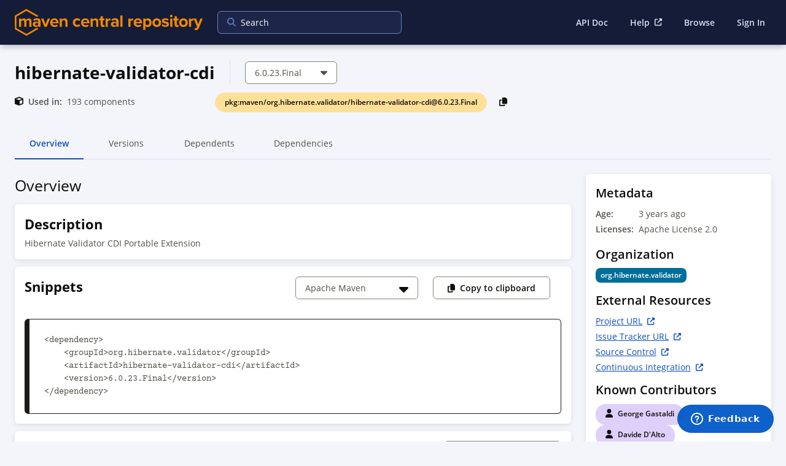

--- FILE ---
content_type: text/html; charset=utf-8
request_url: https://central.sonatype.com/artifact/org.hibernate.validator/hibernate-validator-cdi/6.0.23.Final
body_size: 18475
content:
<!DOCTYPE html><html lang="en" class="nx-html nx-html--page-scrolling"><head><meta charSet="utf-8"/><meta charSet="utf-8"/><meta name="viewport" content="initial-scale=1, width=device-width"/><meta name="viewport" content="width=device-width, initial-scale=1"/><link rel="stylesheet" href="/_next/static/css/e351ddfab85208bf.css" data-precedence="next"/><link rel="stylesheet" href="/_next/static/css/ae1da81ff53f18d4.css" data-precedence="next"/><link rel="stylesheet" href="/_next/static/css/83705d1b1c3bf3ba.css" data-precedence="next"/><link rel="stylesheet" href="/_next/static/css/9e09165d9c3a3f31.css" data-precedence="next"/><link rel="stylesheet" href="/_next/static/css/7adc394085837c9e.css" data-precedence="next"/><link rel="stylesheet" href="/_next/static/css/bf73e6eb73b7046f.css" data-precedence="next"/><link rel="stylesheet" href="/_next/static/css/3bdc177dd25d468d.css" data-precedence="next"/><link rel="stylesheet" href="/_next/static/css/da0026ce898129b5.css" data-precedence="next"/><link rel="stylesheet" href="/_next/static/css/6c6f8e4ffe599e7a.css" data-precedence="next"/><link rel="stylesheet" href="/_next/static/css/6a96d508b9f874de.css" data-precedence="next"/><link rel="preload" as="script" fetchPriority="low" href="/_next/static/chunks/webpack-9da1c53afb32a59f.js"/><script src="/_next/static/chunks/87c73c54-dd8d81ac9604067c.js" async=""></script><script src="/_next/static/chunks/18-2e1704a096d0179e.js" async=""></script><script src="/_next/static/chunks/main-app-c3e3c68c4df683d7.js" async=""></script><script src="/_next/static/chunks/e7d35484-7f3fdca92c81a697.js" async=""></script><script src="/_next/static/chunks/891cff7f-c78128b144881d3d.js" async=""></script><script src="/_next/static/chunks/7288-36717f5d6e148701.js" async=""></script><script src="/_next/static/chunks/9170-dc0d3559bf0d9640.js" async=""></script><script src="/_next/static/chunks/2536-a7e99ea66c911dce.js" async=""></script><script src="/_next/static/chunks/3201-f18155f7611092c1.js" async=""></script><script src="/_next/static/chunks/app/error-0333fd69230c11a1.js" async=""></script><script src="/_next/static/chunks/app/not-found-80bf7090b33b55b5.js" async=""></script><script src="/_next/static/chunks/5204-7427c66f79cdc04c.js" async=""></script><script src="/_next/static/chunks/app/(home)/layout-894d16f5b56badc8.js" async=""></script><script src="/_next/static/chunks/2189-7fbc8aa9a588c9f5.js" async=""></script><script src="/_next/static/chunks/2223-4faca170f1c2c804.js" async=""></script><script src="/_next/static/chunks/app/(default)/layout-a50b2f2ad2af2e68.js" async=""></script><script src="/_next/static/chunks/2604-9ec652c6f4e726fd.js" async=""></script><script src="/_next/static/chunks/1087-739c76b9d9c0cb09.js" async=""></script><script src="/_next/static/chunks/9252-78253af0910780ba.js" async=""></script><script src="/_next/static/chunks/2123-061133edbf961c98.js" async=""></script><script src="/_next/static/chunks/app/(default)/artifact/%5Bnamespace%5D/%5Bname%5D/%5B%5B...paths%5D%5D/page-60c078375c335488.js" async=""></script><script src="/_next/static/chunks/app/(default)/artifact/%5Bnamespace%5D/%5Bname%5D/%5B%5B...paths%5D%5D/loading-40b55f302b8c9998.js" async=""></script><link rel="preload" href="https://cdn.bizible.com/scripts/bizible.js" as="script"/><link rel="preload" href="https://static.zdassets.com/ekr/snippet.js?key=67cfc48f-e344-43ae-9fe7-46f37b7eaef6" as="script"/><script src="/_next/static/chunks/polyfills-42372ed130431b0a.js" noModule=""></script></head><body class="nx-body"><div hidden=""><!--$?--><template id="B:0"></template><!--/$--></div><!--$?--><template id="B:1"></template><!--/$--><div class="nx-page"><!--$?--><template id="B:2"></template><div class="nx-page-content"><main class="nx-page-main"><div class="nx-page-title SummaryView_pageTitle__x7eI_"><h1 class="nx-h1" data-test="header">hibernate-validator-cdi</h1><div class="SummaryView_metaWrapper__4YNc_"><div class="nx-page-title__tags"><div class="SummaryView_purlWrapper__BYORe"><label class="nx-tag SummaryView_purl__N77Qh nx-selectable-color--yellow" data-test="component-purl"><span class="nx-tag__text">pkg:maven/org.hibernate.validator/hibernate-validator-cdi@6.0.23.Final</span></label><style data-emotion="css 1f5p11z">.css-1f5p11z{z-index:1500;pointer-events:none;pointer-events:auto;pointer-events:none;}</style><style data-emotion="css 1vxh2dt">.css-1vxh2dt{z-index:1500;pointer-events:none;pointer-events:auto;pointer-events:none;}</style><button class="nx-btn nx-tile-button SummaryView_copyPurlBtn__z_6MM nx-btn nx-btn--icon-only" data-test="copy-purl-to-clipboard-btn" aria-label=""><svg aria-hidden="true" focusable="false" data-prefix="fas" data-icon="copy" class="svg-inline--fa fa-copy nx-icon" role="img" xmlns="http://www.w3.org/2000/svg" viewBox="0 0 448 512"><path fill="currentColor" d="M208 0H332.1c12.7 0 24.9 5.1 33.9 14.1l67.9 67.9c9 9 14.1 21.2 14.1 33.9V336c0 26.5-21.5 48-48 48H208c-26.5 0-48-21.5-48-48V48c0-26.5 21.5-48 48-48zM48 128h80v64H64V448H256V416h64v48c0 26.5-21.5 48-48 48H48c-26.5 0-48-21.5-48-48V176c0-26.5 21.5-48 48-48z"></path></svg></button><style data-emotion="css 1f5p11z">.css-1f5p11z{z-index:1500;pointer-events:none;pointer-events:auto;pointer-events:none;}</style><style data-emotion="css 1vxh2dt">.css-1vxh2dt{z-index:1500;pointer-events:none;pointer-events:auto;pointer-events:none;}</style></div></div></div><div class="SummaryView_usedInWrapper__cmbfQ"><svg aria-hidden="true" focusable="false" data-prefix="fas" data-icon="cube" class="svg-inline--fa fa-cube SummaryView_cubeIcon__q_jnA nx-icon" role="img" xmlns="http://www.w3.org/2000/svg" viewBox="0 0 512 512"><path fill="currentColor" d="M234.5 5.7c13.9-5 29.1-5 43.1 0l192 68.6C495 83.4 512 107.5 512 134.6V377.4c0 27-17 51.2-42.5 60.3l-192 68.6c-13.9 5-29.1 5-43.1 0l-192-68.6C17 428.6 0 404.5 0 377.4V134.6c0-27 17-51.2 42.5-60.3l192-68.6zM256 66L82.3 128 256 190l173.7-62L256 66zm32 368.6l160-57.1v-188L288 246.6v188z"></path></svg><span class="SummaryView_usedIn__v8Y_o">Used in:</span> <div class="UsedIn_usedInLoaderContainer__R31CH"><div class="UsedIn_usedInLoader__4O_uW"><svg viewBox="0 0 100 100" preserveAspectRatio="none" class="ContentLoaderItem_itemSVG__CjnQB" role="presentation" aria-hidden="true"><rect x="0" y="0" width="100%" height="100%" fill="var(--nx-swatch-grey-90)"><animate attributeName="fill" values="var(--nx-swatch-grey-90);#ecebeb;var(--nx-swatch-grey-90)" dur="2s" repeatCount="indefinite"></animate></rect></svg></div><span>components</span></div></div></div><div id="tabs-id" class="nx-tabs ComponentDetailsPage_tabs__w7Skj"><ul role="tablist" class="nx-tab-list"><li role="tab" id="tabs-id-tab-0" aria-controls="tabs-id-tabpanel-0" class="nx-tab Tab_tab__dQIOk active" aria-selected="true" tabindex="0" title="">Overview<div class="nx-tab__hidden-children">Overview</div></li><style data-emotion="css 1f5p11z">.css-1f5p11z{z-index:1500;pointer-events:none;pointer-events:auto;pointer-events:none;}</style><style data-emotion="css 1vxh2dt">.css-1vxh2dt{z-index:1500;pointer-events:none;pointer-events:auto;pointer-events:none;}</style><li role="tab" id="tabs-id-tab-1" aria-controls="tabs-id-tabpanel-1" class="nx-tab Tab_tab__dQIOk" aria-selected="false" tabindex="-1" title="">Versions<div class="nx-tab__hidden-children">Versions</div></li><style data-emotion="css 1f5p11z">.css-1f5p11z{z-index:1500;pointer-events:none;pointer-events:auto;pointer-events:none;}</style><style data-emotion="css 1vxh2dt">.css-1vxh2dt{z-index:1500;pointer-events:none;pointer-events:auto;pointer-events:none;}</style><li role="tab" id="tabs-id-tab-2" aria-controls="tabs-id-tabpanel-2" class="nx-tab Tab_tab__dQIOk" aria-selected="false" tabindex="-1" title="">Dependents<div class="nx-tab__hidden-children">Dependents</div></li><style data-emotion="css 1f5p11z">.css-1f5p11z{z-index:1500;pointer-events:none;pointer-events:auto;pointer-events:none;}</style><style data-emotion="css 1vxh2dt">.css-1vxh2dt{z-index:1500;pointer-events:none;pointer-events:auto;pointer-events:none;}</style><li role="tab" id="tabs-id-tab-3" aria-controls="tabs-id-tabpanel-3" class="nx-tab Tab_tab__dQIOk" aria-selected="false" tabindex="-1" title="">Dependencies<div class="nx-tab__hidden-children">Dependencies</div></li><style data-emotion="css 1f5p11z">.css-1f5p11z{z-index:1500;pointer-events:none;pointer-events:auto;pointer-events:none;}</style><style data-emotion="css 1vxh2dt">.css-1vxh2dt{z-index:1500;pointer-events:none;pointer-events:auto;pointer-events:none;}</style></ul><div role="tabpanel" id="tabs-id-tabpanel-0" aria-labelledby="tabs-id-tab-0" class="nx-tab-panel" tabindex="0"><section class="Overview_overviewSection__KD3rq"><div class="Overview_overview__L2YWL"><div class="Overview_overviewHeaderLoader__fbp_V"><svg viewBox="0 0 100 100" preserveAspectRatio="none" class="ContentLoaderItem_itemSVG__CjnQB" role="presentation" aria-hidden="true"><rect x="0" y="0" width="100%" height="100%" fill="white"><animate attributeName="fill" values="white;#ecebeb;white" dur="2s" repeatCount="indefinite"></animate></rect></svg></div><div class="Overview_snippetLoader__1Dt52"><svg viewBox="0 0 100 100" preserveAspectRatio="none" class="ContentLoaderItem_itemSVG__CjnQB" role="presentation" aria-hidden="true"><rect x="0" y="0" width="100%" height="100%" fill="white"><animate attributeName="fill" values="white;#ecebeb;white" dur="2s" repeatCount="indefinite"></animate></rect></svg></div><div class="Overview_pomFileLoader__yK38Q"><svg viewBox="0 0 100 100" preserveAspectRatio="none" class="ContentLoaderItem_itemSVG__CjnQB" role="presentation" aria-hidden="true"><rect x="0" y="0" width="100%" height="100%" fill="white"><animate attributeName="fill" values="white;#ecebeb;white" dur="2s" repeatCount="indefinite"></animate></rect></svg></div></div><div class="Overview_metadata__XUTrq"><div class="Overview_ossIndexLoader__ZqG1i"><svg viewBox="0 0 100 100" preserveAspectRatio="none" class="ContentLoaderItem_itemSVG__CjnQB" role="presentation" aria-hidden="true"><rect x="0" y="0" width="100%" height="100%" fill="white"><animate attributeName="fill" values="white;#ecebeb;white" dur="2s" repeatCount="indefinite"></animate></rect></svg></div><div class="Overview_metadataLoader__Gx6Tk"><svg viewBox="0 0 100 100" preserveAspectRatio="none" class="ContentLoaderItem_itemSVG__CjnQB" role="presentation" aria-hidden="true"><rect x="0" y="0" width="100%" height="100%" fill="white"><animate attributeName="fill" values="white;#ecebeb;white" dur="2s" repeatCount="indefinite"></animate></rect></svg></div></div></section></div></div></main></div><!--/$--></div><footer class="Footer_footer__OQpsI t-page-footer"><div class="Footer_footerInner__1_bWA"><div><h3 class="nx-h3 Footer_footerListTitle__lW6dz" data-test="footer-column-title"><a class="nx-text-link Footer_logoLink__gs4rX t-page-footer-sonatype" rel="" target="_blank" data-test="footer-logo-link" href="https://www.sonatype.com/" aria-disabled="false"><img alt="Sonatype" loading="lazy" width="121" height="21" decoding="async" data-nimg="1" style="color:transparent" src="/SON_logo_white_.svg"/></a></h3><ul><li class="Footer_footerListItem__b4VSz"><a class="nx-text-link Footer_footerListLink__Y0LYI t-page-footer-company nx-text-link--external" rel="noreferrer" target="_blank" data-test="footer-link" href="https://www.sonatype.com/company" aria-disabled="false"><span>Company</span><svg aria-hidden="true" focusable="false" data-prefix="fas" data-icon="up-right-from-square" class="svg-inline--fa fa-up-right-from-square fa-sm nx-icon--colorful nx-icon" role="img" xmlns="http://www.w3.org/2000/svg" viewBox="0 0 512 512"><path fill="currentColor" d="M352 0c-12.9 0-24.6 7.8-29.6 19.8s-2.2 25.7 6.9 34.9L370.7 96 201.4 265.4c-12.5 12.5-12.5 32.8 0 45.3s32.8 12.5 45.3 0L416 141.3l41.4 41.4c9.2 9.2 22.9 11.9 34.9 6.9s19.8-16.6 19.8-29.6V32c0-17.7-14.3-32-32-32H352zM80 32C35.8 32 0 67.8 0 112V432c0 44.2 35.8 80 80 80H400c44.2 0 80-35.8 80-80V320c0-17.7-14.3-32-32-32s-32 14.3-32 32V432c0 8.8-7.2 16-16 16H80c-8.8 0-16-7.2-16-16V112c0-8.8 7.2-16 16-16H192c17.7 0 32-14.3 32-32s-14.3-32-32-32H80z"></path></svg></a></li><li class="Footer_footerListItem__b4VSz"><a class="nx-text-link Footer_footerListLink__Y0LYI t-page-footer-products nx-text-link--external" rel="noreferrer" target="_blank" data-test="footer-link" href="https://www.sonatype.com/products/software-supply-chain-management" aria-disabled="false"><span>Products</span><svg aria-hidden="true" focusable="false" data-prefix="fas" data-icon="up-right-from-square" class="svg-inline--fa fa-up-right-from-square fa-sm nx-icon--colorful nx-icon" role="img" xmlns="http://www.w3.org/2000/svg" viewBox="0 0 512 512"><path fill="currentColor" d="M352 0c-12.9 0-24.6 7.8-29.6 19.8s-2.2 25.7 6.9 34.9L370.7 96 201.4 265.4c-12.5 12.5-12.5 32.8 0 45.3s32.8 12.5 45.3 0L416 141.3l41.4 41.4c9.2 9.2 22.9 11.9 34.9 6.9s19.8-16.6 19.8-29.6V32c0-17.7-14.3-32-32-32H352zM80 32C35.8 32 0 67.8 0 112V432c0 44.2 35.8 80 80 80H400c44.2 0 80-35.8 80-80V320c0-17.7-14.3-32-32-32s-32 14.3-32 32V432c0 8.8-7.2 16-16 16H80c-8.8 0-16-7.2-16-16V112c0-8.8 7.2-16 16-16H192c17.7 0 32-14.3 32-32s-14.3-32-32-32H80z"></path></svg></a></li><li class="Footer_footerListItem__b4VSz"><span class="Footer_text__wFK2V">Copyright 2025</span></li></ul></div><div><h3 class="nx-h3 Footer_footerListTitle__lW6dz" data-test="footer-column-title">Search</h3><ul><li class="Footer_footerListItem__b4VSz"><a class="nx-text-link Footer_footerListLink__Y0LYI t-page-footer-browse" rel="" target="" data-test="footer-link" href="/search" aria-disabled="false"><span>Browse</span></a></li></ul></div><div><h3 class="nx-h3 Footer_footerListTitle__lW6dz" data-test="footer-column-title">Publish</h3><ul><li class="Footer_footerListItem__b4VSz"><a class="nx-text-link Footer_footerListLink__Y0LYI t-page-footer-namespace" rel="" target="" data-test="footer-link" href="/publishing/namespaces" aria-disabled="false"><span>Namespace</span></a></li></ul></div><div><h3 class="nx-h3 Footer_footerListTitle__lW6dz" data-test="footer-column-title">Support</h3><ul><li class="Footer_footerListItem__b4VSz"><a class="nx-text-link Footer_footerListLink__Y0LYI t-page-footer-api-documents" rel="" target="" data-test="footer-link" href="/api-doc" aria-disabled="false"><span>API Documents</span></a></li><li class="Footer_footerListItem__b4VSz"><a class="nx-text-link Footer_footerListLink__Y0LYI t-page-footer-getting-started nx-text-link--external" rel="noreferrer" target="_blank" data-test="footer-link" href="https://central.sonatype.org/publish-ea/publish-ea-guide/" aria-disabled="false"><span>Getting Started</span><svg aria-hidden="true" focusable="false" data-prefix="fas" data-icon="up-right-from-square" class="svg-inline--fa fa-up-right-from-square fa-sm nx-icon--colorful nx-icon" role="img" xmlns="http://www.w3.org/2000/svg" viewBox="0 0 512 512"><path fill="currentColor" d="M352 0c-12.9 0-24.6 7.8-29.6 19.8s-2.2 25.7 6.9 34.9L370.7 96 201.4 265.4c-12.5 12.5-12.5 32.8 0 45.3s32.8 12.5 45.3 0L416 141.3l41.4 41.4c9.2 9.2 22.9 11.9 34.9 6.9s19.8-16.6 19.8-29.6V32c0-17.7-14.3-32-32-32H352zM80 32C35.8 32 0 67.8 0 112V432c0 44.2 35.8 80 80 80H400c44.2 0 80-35.8 80-80V320c0-17.7-14.3-32-32-32s-32 14.3-32 32V432c0 8.8-7.2 16-16 16H80c-8.8 0-16-7.2-16-16V112c0-8.8 7.2-16 16-16H192c17.7 0 32-14.3 32-32s-14.3-32-32-32H80z"></path></svg></a></li><li class="Footer_footerListItem__b4VSz"><a class="nx-text-link Footer_footerListLink__Y0LYI t-page-footer-help nx-text-link--external" rel="noreferrer" target="_blank" data-test="footer-link" href="https://central.sonatype.org/pages/support/" aria-disabled="false"><span>Help</span><svg aria-hidden="true" focusable="false" data-prefix="fas" data-icon="up-right-from-square" class="svg-inline--fa fa-up-right-from-square fa-sm nx-icon--colorful nx-icon" role="img" xmlns="http://www.w3.org/2000/svg" viewBox="0 0 512 512"><path fill="currentColor" d="M352 0c-12.9 0-24.6 7.8-29.6 19.8s-2.2 25.7 6.9 34.9L370.7 96 201.4 265.4c-12.5 12.5-12.5 32.8 0 45.3s32.8 12.5 45.3 0L416 141.3l41.4 41.4c9.2 9.2 22.9 11.9 34.9 6.9s19.8-16.6 19.8-29.6V32c0-17.7-14.3-32-32-32H352zM80 32C35.8 32 0 67.8 0 112V432c0 44.2 35.8 80 80 80H400c44.2 0 80-35.8 80-80V320c0-17.7-14.3-32-32-32s-32 14.3-32 32V432c0 8.8-7.2 16-16 16H80c-8.8 0-16-7.2-16-16V112c0-8.8 7.2-16 16-16H192c17.7 0 32-14.3 32-32s-14.3-32-32-32H80z"></path></svg></a></li></ul></div><div><h3 class="nx-h3 Footer_footerListTitle__lW6dz" data-test="footer-column-title">Partners</h3><ul><li class="Footer_footerListItem__b4VSz"><a class="nx-text-link Footer_footerListLink__Y0LYI t-page-footer-eol-partners" rel="" target="" data-test="footer-link" href="/partners/eol/HeroDevs" aria-disabled="false"><span>End of Life Partners</span></a></li><li class="Footer_footerListItem__b4VSz"><a class="nx-text-link Footer_footerListLink__Y0LYI t-page-footer-become-a-partner" rel="" target="" data-test="footer-link" href="/partners" aria-disabled="false"><span>Become a Partner</span></a></li></ul></div><div><h3 class="nx-h3 Footer_footerListTitle__lW6dz" data-test="footer-column-title">Validate</h3><ul><li class="Footer_footerListItem__b4VSz"><a class="nx-text-link Footer_footerListLink__Y0LYI t-page-footer-privacy-policy nx-text-link--external" rel="noreferrer" target="_blank" data-test="footer-link" href="https://www.sonatype.com/privacy-policy" aria-disabled="false"><span>Privacy Policy</span><svg aria-hidden="true" focusable="false" data-prefix="fas" data-icon="up-right-from-square" class="svg-inline--fa fa-up-right-from-square fa-sm nx-icon--colorful nx-icon" role="img" xmlns="http://www.w3.org/2000/svg" viewBox="0 0 512 512"><path fill="currentColor" d="M352 0c-12.9 0-24.6 7.8-29.6 19.8s-2.2 25.7 6.9 34.9L370.7 96 201.4 265.4c-12.5 12.5-12.5 32.8 0 45.3s32.8 12.5 45.3 0L416 141.3l41.4 41.4c9.2 9.2 22.9 11.9 34.9 6.9s19.8-16.6 19.8-29.6V32c0-17.7-14.3-32-32-32H352zM80 32C35.8 32 0 67.8 0 112V432c0 44.2 35.8 80 80 80H400c44.2 0 80-35.8 80-80V320c0-17.7-14.3-32-32-32s-32 14.3-32 32V432c0 8.8-7.2 16-16 16H80c-8.8 0-16-7.2-16-16V112c0-8.8 7.2-16 16-16H192c17.7 0 32-14.3 32-32s-14.3-32-32-32H80z"></path></svg></a></li><li class="Footer_footerListItem__b4VSz"><a class="nx-text-link Footer_footerListLink__Y0LYI t-page-footer-terms-of-service nx-text-link--external" rel="noreferrer" target="_blank" data-test="footer-link" href="https://central.sonatype.org/terms.html" aria-disabled="false"><span>Terms of Service</span><svg aria-hidden="true" focusable="false" data-prefix="fas" data-icon="up-right-from-square" class="svg-inline--fa fa-up-right-from-square fa-sm nx-icon--colorful nx-icon" role="img" xmlns="http://www.w3.org/2000/svg" viewBox="0 0 512 512"><path fill="currentColor" d="M352 0c-12.9 0-24.6 7.8-29.6 19.8s-2.2 25.7 6.9 34.9L370.7 96 201.4 265.4c-12.5 12.5-12.5 32.8 0 45.3s32.8 12.5 45.3 0L416 141.3l41.4 41.4c9.2 9.2 22.9 11.9 34.9 6.9s19.8-16.6 19.8-29.6V32c0-17.7-14.3-32-32-32H352zM80 32C35.8 32 0 67.8 0 112V432c0 44.2 35.8 80 80 80H400c44.2 0 80-35.8 80-80V320c0-17.7-14.3-32-32-32s-32 14.3-32 32V432c0 8.8-7.2 16-16 16H80c-8.8 0-16-7.2-16-16V112c0-8.8 7.2-16 16-16H192c17.7 0 32-14.3 32-32s-14.3-32-32-32H80z"></path></svg></a></li></ul></div><div><h3 class="nx-h3 Footer_footerListTitle__lW6dz" data-test="footer-column-title">Log in</h3><ul><li class="Footer_footerListItem__b4VSz"><a class="nx-text-link Footer_footerListLink__Y0LYI t-page-footer-sign-in" rel="" target="" data-test="footer-link" href="/api/auth/login" aria-disabled="false"><span>Sign in</span></a></li></ul></div></div></footer><script>requestAnimationFrame(function(){$RT=performance.now()});</script><script src="/_next/static/chunks/webpack-9da1c53afb32a59f.js" id="_R_" async=""></script><div hidden id="S:1"><header class="nx-page-header Header_header__1RJ5C"><div class="nx-page-header__inner"><div class="nx-product"><div class="nx-product__logo"><a class="nx-product__home-link" href="/" aria-label="Home"><img src="/maven-central-logo.svg" class="nx-product__logo-image nx-product__logo-image--light" alt="Logo"/><img src="/_next/static/media/sonatype-logo-with-hexagon-dark-mode.ea4b4b74.png" class="nx-product__logo-image nx-product__logo-image--dark" alt="Logo"/></a></div></div><div class="nx-page-header__extra-content"><div class="Header_headerSearch__SfoHt"></div><ul class="Header_menu__se7wM"><li><a class="nx-text-link TextLink_textLink__5pogO" rel="" target="" data-test="text-link" href="/api-doc" aria-disabled="false"><span>API Doc</span></a></li><li><a class="nx-text-link TextLink_textLink__5pogO nx-text-link--external" rel="noreferrer" target="_blank" data-test="text-link" href="https://central.sonatype.org/pages/support/" aria-disabled="false"><span>Help</span><svg aria-hidden="true" focusable="false" data-prefix="fas" data-icon="up-right-from-square" class="svg-inline--fa fa-up-right-from-square fa-sm nx-icon--colorful nx-icon" role="img" xmlns="http://www.w3.org/2000/svg" viewBox="0 0 512 512"><path fill="currentColor" d="M352 0c-12.9 0-24.6 7.8-29.6 19.8s-2.2 25.7 6.9 34.9L370.7 96 201.4 265.4c-12.5 12.5-12.5 32.8 0 45.3s32.8 12.5 45.3 0L416 141.3l41.4 41.4c9.2 9.2 22.9 11.9 34.9 6.9s19.8-16.6 19.8-29.6V32c0-17.7-14.3-32-32-32H352zM80 32C35.8 32 0 67.8 0 112V432c0 44.2 35.8 80 80 80H400c44.2 0 80-35.8 80-80V320c0-17.7-14.3-32-32-32s-32 14.3-32 32V432c0 8.8-7.2 16-16 16H80c-8.8 0-16-7.2-16-16V112c0-8.8 7.2-16 16-16H192c17.7 0 32-14.3 32-32s-14.3-32-32-32H80z"></path></svg></a></li><li class="Header_browseLink__SlgO7"><a class="nx-text-link TextLink_textLink__5pogO" rel="" target="" data-test="text-link" href="/search" aria-disabled="false"><span>Browse</span></a></li><li><a class="nx-text-link TextLink_textLink__5pogO" rel="" target="" data-test="text-link" href="/api/auth/login" aria-disabled="false"><span>Sign In</span></a></li></ul></div></div></header></div><script>$RB=[];$RV=function(a){$RT=performance.now();for(var b=0;b<a.length;b+=2){var c=a[b],e=a[b+1];null!==e.parentNode&&e.parentNode.removeChild(e);var f=c.parentNode;if(f){var g=c.previousSibling,h=0;do{if(c&&8===c.nodeType){var d=c.data;if("/$"===d||"/&"===d)if(0===h)break;else h--;else"$"!==d&&"$?"!==d&&"$~"!==d&&"$!"!==d&&"&"!==d||h++}d=c.nextSibling;f.removeChild(c);c=d}while(c);for(;e.firstChild;)f.insertBefore(e.firstChild,c);g.data="$";g._reactRetry&&requestAnimationFrame(g._reactRetry)}}a.length=0};
$RC=function(a,b){if(b=document.getElementById(b))(a=document.getElementById(a))?(a.previousSibling.data="$~",$RB.push(a,b),2===$RB.length&&("number"!==typeof $RT?requestAnimationFrame($RV.bind(null,$RB)):(a=performance.now(),setTimeout($RV.bind(null,$RB),2300>a&&2E3<a?2300-a:$RT+300-a)))):b.parentNode.removeChild(b)};$RC("B:1","S:1")</script><div hidden id="S:2"><template id="P:3"></template><!--$?--><template id="B:4"></template><!--/$--></div><div hidden id="S:4"></div><script>$RC("B:4","S:4")</script><title>Maven Central: org.hibernate.validator:hibernate-validator-cdi:6.0.23.Final</title><meta name="description" content="Discover hibernate-validator-cdi in the org.hibernate.validator namespace. Explore metadata, contributors, the Maven POM file, and more."/><link rel="canonical" href="https://central.sonatype.com/artifact/org.hibernate.validator/hibernate-validator-cdi/6.0.23.Final"/><meta property="og:title" content="Maven Central: org.hibernate.validator:hibernate-validator-cdi:6.0.23.Final"/><meta property="og:description" content="Discover hibernate-validator-cdi in the org.hibernate.validator namespace. Explore metadata, contributors, the Maven POM file, and more."/><meta property="og:site_name" content="Maven Central"/><meta property="og:type" content="website"/><meta name="twitter:card" content="summary"/><meta name="twitter:site" content="@sonatype"/><meta name="twitter:title" content="Maven Central: org.hibernate.validator:hibernate-validator-cdi:6.0.23.Final"/><meta name="twitter:description" content="Discover hibernate-validator-cdi in the org.hibernate.validator namespace. Explore metadata, contributors, the Maven POM file, and more."/><div hidden id="S:0"></div><script>$RC("B:0","S:0")</script><script>(self.__next_f=self.__next_f||[]).push([0])</script><script>self.__next_f.push([1,"1:\"$Sreact.fragment\"\n2:I[85341,[],\"\"]\n3:I[81869,[\"9063\",\"static/chunks/e7d35484-7f3fdca92c81a697.js\",\"3473\",\"static/chunks/891cff7f-c78128b144881d3d.js\",\"7288\",\"static/chunks/7288-36717f5d6e148701.js\",\"9170\",\"static/chunks/9170-dc0d3559bf0d9640.js\",\"2536\",\"static/chunks/2536-a7e99ea66c911dce.js\",\"3201\",\"static/chunks/3201-f18155f7611092c1.js\",\"8039\",\"static/chunks/app/error-0333fd69230c11a1.js\"],\"default\"]\n4:I[90025,[],\"\"]\n5:I[39719,[\"9063\",\"static/chunks/e7d35484-7f3fdca92c81a697.js\",\"3473\",\"static/chunks/891cff7f-c78128b144881d3d.js\",\"7288\",\"static/chunks/7288-36717f5d6e148701.js\",\"9170\",\"static/chunks/9170-dc0d3559bf0d9640.js\",\"2536\",\"static/chunks/2536-a7e99ea66c911dce.js\",\"3201\",\"static/chunks/3201-f18155f7611092c1.js\",\"4345\",\"static/chunks/app/not-found-80bf7090b33b55b5.js\"],\"default\"]\n6:I[69887,[\"9063\",\"static/chunks/e7d35484-7f3fdca92c81a697.js\",\"3473\",\"static/chunks/891cff7f-c78128b144881d3d.js\",\"7288\",\"static/chunks/7288-36717f5d6e148701.js\",\"9170\",\"static/chunks/9170-dc0d3559bf0d9640.js\",\"2536\",\"static/chunks/2536-a7e99ea66c911dce.js\",\"5204\",\"static/chunks/5204-7427c66f79cdc04c.js\",\"3201\",\"static/chunks/3201-f18155f7611092c1.js\",\"4790\",\"static/chunks/app/(home)/layout-894d16f5b56badc8.js\"],\"UserProvider\"]\n7:\"$Sreact.suspense\"\n8:I[68431,[\"9063\",\"static/chunks/e7d35484-7f3fdca92c81a697.js\",\"3473\",\"static/chunks/891cff7f-c78128b144881d3d.js\",\"7288\",\"static/chunks/7288-36717f5d6e148701.js\",\"9170\",\"static/chunks/9170-dc0d3559bf0d9640.js\",\"2536\",\"static/chunks/2536-a7e99ea66c911dce.js\",\"5204\",\"static/chunks/5204-7427c66f79cdc04c.js\",\"3201\",\"static/chunks/3201-f18155f7611092c1.js\",\"2189\",\"static/chunks/2189-7fbc8aa9a588c9f5.js\",\"2223\",\"static/chunks/2223-4faca170f1c2c804.js\",\"3498\",\"static/chunks/app/(default)/layout-a50b2f2ad2af2e68.js\"],\"Header\"]\n9:I[39290,[\"9063\",\"static/chunks/e7d35484-7f3fdca92c81a697.js\",\"3473\",\"static/chunks/891cff7f-c78128b144881d3d.js\",\"7288\",\"static/chunks/7288-36717f5d6e148701.js\",\"9170\",\"static/chunks/9170-dc0d3559bf0d9640.js\",\"2536\",\"static/chunks/2536-a7e99ea66c911dce.js\",\"5204\""])</script><script>self.__next_f.push([1,",\"static/chunks/5204-7427c66f79cdc04c.js\",\"3201\",\"static/chunks/3201-f18155f7611092c1.js\",\"4790\",\"static/chunks/app/(home)/layout-894d16f5b56badc8.js\"],\"LayoutPage\"]\na:I[177,[\"9063\",\"static/chunks/e7d35484-7f3fdca92c81a697.js\",\"3473\",\"static/chunks/891cff7f-c78128b144881d3d.js\",\"7288\",\"static/chunks/7288-36717f5d6e148701.js\",\"9170\",\"static/chunks/9170-dc0d3559bf0d9640.js\",\"2536\",\"static/chunks/2536-a7e99ea66c911dce.js\",\"5204\",\"static/chunks/5204-7427c66f79cdc04c.js\",\"3201\",\"static/chunks/3201-f18155f7611092c1.js\",\"4790\",\"static/chunks/app/(home)/layout-894d16f5b56badc8.js\"],\"Footer\"]\nb:I[45165,[\"9063\",\"static/chunks/e7d35484-7f3fdca92c81a697.js\",\"3473\",\"static/chunks/891cff7f-c78128b144881d3d.js\",\"7288\",\"static/chunks/7288-36717f5d6e148701.js\",\"9170\",\"static/chunks/9170-dc0d3559bf0d9640.js\",\"2536\",\"static/chunks/2536-a7e99ea66c911dce.js\",\"2604\",\"static/chunks/2604-9ec652c6f4e726fd.js\",\"3201\",\"static/chunks/3201-f18155f7611092c1.js\",\"2189\",\"static/chunks/2189-7fbc8aa9a588c9f5.js\",\"1087\",\"static/chunks/1087-739c76b9d9c0cb09.js\",\"9252\",\"static/chunks/9252-78253af0910780ba.js\",\"2123\",\"static/chunks/2123-061133edbf961c98.js\",\"91\",\"static/chunks/app/(default)/artifact/%5Bnamespace%5D/%5Bname%5D/%5B%5B...paths%5D%5D/page-60c078375c335488.js\"],\"\"]\n13:I[34431,[],\"\"]\n15:I[15104,[],\"OutletBoundary\"]\n17:I[94777,[],\"AsyncMetadataOutlet\"]\n19:I[50459,[\"9063\",\"static/chunks/e7d35484-7f3fdca92c81a697.js\",\"3473\",\"static/chunks/891cff7f-c78128b144881d3d.js\",\"7288\",\"static/chunks/7288-36717f5d6e148701.js\",\"9170\",\"static/chunks/9170-dc0d3559bf0d9640.js\",\"2536\",\"static/chunks/2536-a7e99ea66c911dce.js\",\"3201\",\"static/chunks/3201-f18155f7611092c1.js\",\"2189\",\"static/chunks/2189-7fbc8aa9a588c9f5.js\",\"1087\",\"static/chunks/1087-739c76b9d9c0cb09.js\",\"9252\",\"static/chunks/9252-78253af0910780ba.js\",\"2123\",\"static/chunks/2123-061133edbf961c98.js\",\"8674\",\"static/chunks/app/(default)/artifact/%5Bnamespace%5D/%5Bname%5D/%5B%5B...paths%5D%5D/loading-40b55f302b8c9998.js\"],\"default\"]\n1a:I[15104,[],\"ViewportBoundary\"]\n1c:I[15104,[],\"MetadataBoundary\"]"])</script><script>self.__next_f.push([1,"\n:HL[\"/_next/static/css/e351ddfab85208bf.css\",\"style\"]\n:HL[\"/_next/static/css/ae1da81ff53f18d4.css\",\"style\"]\n:HL[\"/_next/static/css/83705d1b1c3bf3ba.css\",\"style\"]\n:HL[\"/_next/static/css/9e09165d9c3a3f31.css\",\"style\"]\n:HL[\"/_next/static/css/7adc394085837c9e.css\",\"style\"]\n:HL[\"/_next/static/css/bf73e6eb73b7046f.css\",\"style\"]\n:HL[\"/_next/static/css/3bdc177dd25d468d.css\",\"style\"]\n:HL[\"/_next/static/css/da0026ce898129b5.css\",\"style\"]\n:HL[\"/_next/static/css/6c6f8e4ffe599e7a.css\",\"style\"]\n:HL[\"/_next/static/css/6a96d508b9f874de.css\",\"style\"]\n"])</script><script>self.__next_f.push([1,"0:{\"P\":null,\"b\":\"fX_Cu9oYeBbidng1BGmPm\",\"p\":\"\",\"c\":[\"\",\"artifact\",\"org.hibernate.validator\",\"hibernate-validator-cdi\",\"6.0.23.Final\"],\"i\":false,\"f\":[[[\"\",{\"children\":[\"(default)\",{\"children\":[\"artifact\",{\"children\":[[\"namespace\",\"org.hibernate.validator\",\"d\"],{\"children\":[[\"name\",\"hibernate-validator-cdi\",\"d\"],{\"children\":[[\"paths\",\"6.0.23.Final\",\"oc\"],{\"children\":[\"__PAGE__\",{}]}]}]}]}]}]},\"$undefined\",\"$undefined\",true],[\"\",[\"$\",\"$1\",\"c\",{\"children\":[null,[\"$\",\"html\",null,{\"lang\":\"en\",\"className\":\"nx-html nx-html--page-scrolling\",\"children\":[[\"$\",\"head\",null,{\"children\":[[\"$\",\"meta\",null,{\"name\":\"viewport\",\"content\":\"initial-scale=1, width=device-width\"}],[\"$\",\"meta\",null,{\"charSet\":\"utf-8\"}],\"\"]}],[\"$\",\"body\",null,{\"className\":\"nx-body\",\"children\":[\"$\",\"$L2\",null,{\"parallelRouterKey\":\"children\",\"error\":\"$3\",\"errorStyles\":[[\"$\",\"link\",\"0\",{\"rel\":\"stylesheet\",\"href\":\"/_next/static/css/e351ddfab85208bf.css\",\"precedence\":\"next\",\"crossOrigin\":\"$undefined\",\"nonce\":\"$undefined\"}],[\"$\",\"link\",\"1\",{\"rel\":\"stylesheet\",\"href\":\"/_next/static/css/ae1da81ff53f18d4.css\",\"precedence\":\"next\",\"crossOrigin\":\"$undefined\",\"nonce\":\"$undefined\"}],[\"$\",\"link\",\"2\",{\"rel\":\"stylesheet\",\"href\":\"/_next/static/css/83705d1b1c3bf3ba.css\",\"precedence\":\"next\",\"crossOrigin\":\"$undefined\",\"nonce\":\"$undefined\"}],[\"$\",\"link\",\"3\",{\"rel\":\"stylesheet\",\"href\":\"/_next/static/css/9e09165d9c3a3f31.css\",\"precedence\":\"next\",\"crossOrigin\":\"$undefined\",\"nonce\":\"$undefined\"}],[\"$\",\"link\",\"4\",{\"rel\":\"stylesheet\",\"href\":\"/_next/static/css/77aaf2c1697586a0.css\",\"precedence\":\"next\",\"crossOrigin\":\"$undefined\",\"nonce\":\"$undefined\"}],[\"$\",\"link\",\"5\",{\"rel\":\"stylesheet\",\"href\":\"/_next/static/css/6a96d508b9f874de.css\",\"precedence\":\"next\",\"crossOrigin\":\"$undefined\",\"nonce\":\"$undefined\"}]],\"errorScripts\":[],\"template\":[\"$\",\"$L4\",null,{}],\"templateStyles\":\"$undefined\",\"templateScripts\":\"$undefined\",\"notFound\":[[\"$\",\"$L5\",null,{}],[[\"$\",\"link\",\"0\",{\"rel\":\"stylesheet\",\"href\":\"/_next/static/css/e351ddfab85208bf.css\",\"precedence\":\"next\",\"crossOrigin\":\"$undefined\",\"nonce\":\"$undefined\"}],[\"$\",\"link\",\"1\",{\"rel\":\"stylesheet\",\"href\":\"/_next/static/css/ae1da81ff53f18d4.css\",\"precedence\":\"next\",\"crossOrigin\":\"$undefined\",\"nonce\":\"$undefined\"}],[\"$\",\"link\",\"2\",{\"rel\":\"stylesheet\",\"href\":\"/_next/static/css/83705d1b1c3bf3ba.css\",\"precedence\":\"next\",\"crossOrigin\":\"$undefined\",\"nonce\":\"$undefined\"}],[\"$\",\"link\",\"3\",{\"rel\":\"stylesheet\",\"href\":\"/_next/static/css/9e09165d9c3a3f31.css\",\"precedence\":\"next\",\"crossOrigin\":\"$undefined\",\"nonce\":\"$undefined\"}],[\"$\",\"link\",\"4\",{\"rel\":\"stylesheet\",\"href\":\"/_next/static/css/77aaf2c1697586a0.css\",\"precedence\":\"next\",\"crossOrigin\":\"$undefined\",\"nonce\":\"$undefined\"}],[\"$\",\"link\",\"5\",{\"rel\":\"stylesheet\",\"href\":\"/_next/static/css/6a96d508b9f874de.css\",\"precedence\":\"next\",\"crossOrigin\":\"$undefined\",\"nonce\":\"$undefined\"}]]],\"forbidden\":\"$undefined\",\"unauthorized\":\"$undefined\"}]}]]}]]}],{\"children\":[\"(default)\",[\"$\",\"$1\",\"c\",{\"children\":[[[\"$\",\"link\",\"0\",{\"rel\":\"stylesheet\",\"href\":\"/_next/static/css/e351ddfab85208bf.css\",\"precedence\":\"next\",\"crossOrigin\":\"$undefined\",\"nonce\":\"$undefined\"}],[\"$\",\"link\",\"1\",{\"rel\":\"stylesheet\",\"href\":\"/_next/static/css/ae1da81ff53f18d4.css\",\"precedence\":\"next\",\"crossOrigin\":\"$undefined\",\"nonce\":\"$undefined\"}],[\"$\",\"link\",\"2\",{\"rel\":\"stylesheet\",\"href\":\"/_next/static/css/83705d1b1c3bf3ba.css\",\"precedence\":\"next\",\"crossOrigin\":\"$undefined\",\"nonce\":\"$undefined\"}],[\"$\",\"link\",\"3\",{\"rel\":\"stylesheet\",\"href\":\"/_next/static/css/9e09165d9c3a3f31.css\",\"precedence\":\"next\",\"crossOrigin\":\"$undefined\",\"nonce\":\"$undefined\"}],[\"$\",\"link\",\"4\",{\"rel\":\"stylesheet\",\"href\":\"/_next/static/css/7adc394085837c9e.css\",\"precedence\":\"next\",\"crossOrigin\":\"$undefined\",\"nonce\":\"$undefined\"}],[\"$\",\"link\",\"5\",{\"rel\":\"stylesheet\",\"href\":\"/_next/static/css/bf73e6eb73b7046f.css\",\"precedence\":\"next\",\"crossOrigin\":\"$undefined\",\"nonce\":\"$undefined\"}],[\"$\",\"link\",\"6\",{\"rel\":\"stylesheet\",\"href\":\"/_next/static/css/3bdc177dd25d468d.css\",\"precedence\":\"next\",\"crossOrigin\":\"$undefined\",\"nonce\":\"$undefined\"}]],[false,[\"$\",\"$L6\",null,{\"children\":[[\"$\",\"$7\",null,{\"fallback\":null,\"children\":[\"$\",\"$L8\",null,{}]}],[\"$\",\"$L9\",null,{\"children\":[\"$\",\"$L2\",null,{\"parallelRouterKey\":\"children\",\"error\":\"$undefined\",\"errorStyles\":\"$undefined\",\"errorScripts\":\"$undefined\",\"template\":[\"$\",\"$L4\",null,{}],\"templateStyles\":\"$undefined\",\"templateScripts\":\"$undefined\",\"notFound\":\"$undefined\",\"forbidden\":\"$undefined\",\"unauthorized\":\"$undefined\"}]}],[\"$\",\"$La\",null,{}]]}],[\"$\",\"$Lb\",null,{\"src\":\"https://cdn.bizible.com/scripts/bizible.js\"}],[\"$\",\"$Lb\",null,{\"id\":\"ze-snippet\",\"src\":\"https://static.zdassets.com/ekr/snippet.js?key=67cfc48f-e344-43ae-9fe7-46f37b7eaef6\"}]]]}],{\"children\":[\"artifact\",[\"$\",\"$1\",\"c\",{\"children\":[null,[\"$\",\"$L2\",null,{\"parallelRouterKey\":\"children\",\"error\":\"$undefined\",\"errorStyles\":\"$undefined\",\"errorScripts\":\"$undefined\",\"template\":[\"$\",\"$L4\",null,{}],\"templateStyles\":\"$undefined\",\"templateScripts\":\"$undefined\",\"notFound\":\"$undefined\",\"forbidden\":\"$undefined\",\"unauthorized\":\"$undefined\"}]]}],{\"children\":[[\"namespace\",\"org.hibernate.validator\",\"d\"],[\"$\",\"$1\",\"c\",{\"children\":[null,[\"$\",\"$L2\",null,{\"parallelRouterKey\":\"children\",\"error\":\"$undefined\",\"errorStyles\":\"$undefined\",\"errorScripts\":\"$undefined\",\"template\":[\"$\",\"$L4\",null,{}],\"templateStyles\":\"$undefined\",\"templateScripts\":\"$undefined\",\"notFound\":\"$undefined\",\"forbidden\":\"$undefined\",\"unauthorized\":\"$undefined\"}]]}],{\"children\":[[\"name\",\"hibernate-validator-cdi\",\"d\"],[\"$\",\"$1\",\"c\",{\"children\":[null,\"$Lc\"]}],{\"children\":[[\"paths\",\"6.0.23.Final\",\"oc\"],\"$Ld\",{\"children\":[\"__PAGE__\",\"$Le\",{},null,false]},[\"$Lf\",[\"$L10\",\"$L11\"],[]],false]},null,false]},null,false]},null,false]},null,false]},null,false],\"$L12\",false]],\"m\":\"$undefined\",\"G\":[\"$13\",[]],\"s\":false,\"S\":false}\n"])</script><script>self.__next_f.push([1,"c:[\"$\",\"$L2\",null,{\"parallelRouterKey\":\"children\",\"error\":\"$undefined\",\"errorStyles\":\"$undefined\",\"errorScripts\":\"$undefined\",\"template\":[\"$\",\"$L4\",null,{}],\"templateStyles\":\"$undefined\",\"templateScripts\":\"$undefined\",\"notFound\":\"$undefined\",\"forbidden\":\"$undefined\",\"unauthorized\":\"$undefined\"}]\nd:[\"$\",\"$1\",\"c\",{\"children\":[null,[\"$\",\"$L2\",null,{\"parallelRouterKey\":\"children\",\"error\":\"$undefined\",\"errorStyles\":\"$undefined\",\"errorScripts\":\"$undefined\",\"template\":[\"$\",\"$L4\",null,{}],\"templateStyles\":\"$undefined\",\"templateScripts\":\"$undefined\",\"notFound\":\"$undefined\",\"forbidden\":\"$undefined\",\"unauthorized\":\"$undefined\"}]]}]\ne:[\"$\",\"$1\",\"c\",{\"children\":[\"$L14\",[[\"$\",\"link\",\"0\",{\"rel\":\"stylesheet\",\"href\":\"/_next/static/css/da0026ce898129b5.css\",\"precedence\":\"next\",\"crossOrigin\":\"$undefined\",\"nonce\":\"$undefined\"}],[\"$\",\"link\",\"1\",{\"rel\":\"stylesheet\",\"href\":\"/_next/static/css/6c6f8e4ffe599e7a.css\",\"precedence\":\"next\",\"crossOrigin\":\"$undefined\",\"nonce\":\"$undefined\"}],[\"$\",\"link\",\"2\",{\"rel\":\"stylesheet\",\"href\":\"/_next/static/css/6a96d508b9f874de.css\",\"precedence\":\"next\",\"crossOrigin\":\"$undefined\",\"nonce\":\"$undefined\"}]],[\"$\",\"$L15\",null,{\"children\":[\"$L16\",[\"$\",\"$L17\",null,{\"promise\":\"$@18\"}]]}]]}]\nf:[\"$\",\"$L19\",\"l\",{}]\n10:[\"$\",\"link\",\"0\",{\"rel\":\"stylesheet\",\"href\":\"/_next/static/css/6a96d508b9f874de.css\",\"precedence\":\"next\",\"crossOrigin\":\"$undefined\",\"nonce\":\"$undefined\"}]\n11:[\"$\",\"link\",\"1\",{\"rel\":\"stylesheet\",\"href\":\"/_next/static/css/da0026ce898129b5.css\",\"precedence\":\"next\",\"crossOrigin\":\"$undefined\",\"nonce\":\"$undefined\"}]\n12:[\"$\",\"$1\",\"h\",{\"children\":[null,[[\"$\",\"$L1a\",null,{\"children\":\"$L1b\"}],null],[\"$\",\"$L1c\",null,{\"children\":[\"$\",\"div\",null,{\"hidden\":true,\"children\":[\"$\",\"$7\",null,{\"fallback\":null,\"children\":\"$L1d\"}]}]}]]}]\n1b:[[\"$\",\"meta\",\"0\",{\"charSet\":\"utf-8\"}],[\"$\",\"meta\",\"1\",{\"name\":\"viewport\",\"content\":\"width=device-width, initial-scale=1\"}]]\n16:null\n"])</script><script>self.__next_f.push([1,"18:{\"metadata\":[[\"$\",\"title\",\"0\",{\"children\":\"Maven Central: org.hibernate.validator:hibernate-validator-cdi:6.0.23.Final\"}],[\"$\",\"meta\",\"1\",{\"name\":\"description\",\"content\":\"Discover hibernate-validator-cdi in the org.hibernate.validator namespace. Explore metadata, contributors, the Maven POM file, and more.\"}],[\"$\",\"link\",\"2\",{\"rel\":\"canonical\",\"href\":\"https://central.sonatype.com/artifact/org.hibernate.validator/hibernate-validator-cdi/6.0.23.Final\"}],[\"$\",\"meta\",\"3\",{\"property\":\"og:title\",\"content\":\"Maven Central: org.hibernate.validator:hibernate-validator-cdi:6.0.23.Final\"}],[\"$\",\"meta\",\"4\",{\"property\":\"og:description\",\"content\":\"Discover hibernate-validator-cdi in the org.hibernate.validator namespace. Explore metadata, contributors, the Maven POM file, and more.\"}],[\"$\",\"meta\",\"5\",{\"property\":\"og:site_name\",\"content\":\"Maven Central\"}],[\"$\",\"meta\",\"6\",{\"property\":\"og:type\",\"content\":\"website\"}],[\"$\",\"meta\",\"7\",{\"name\":\"twitter:card\",\"content\":\"summary\"}],[\"$\",\"meta\",\"8\",{\"name\":\"twitter:site\",\"content\":\"@sonatype\"}],[\"$\",\"meta\",\"9\",{\"name\":\"twitter:title\",\"content\":\"Maven Central: org.hibernate.validator:hibernate-validator-cdi:6.0.23.Final\"}],[\"$\",\"meta\",\"10\",{\"name\":\"twitter:description\",\"content\":\"Discover hibernate-validator-cdi in the org.hibernate.validator namespace. Explore metadata, contributors, the Maven POM file, and more.\"}]],\"error\":null,\"digest\":\"$undefined\"}\n"])</script><script>self.__next_f.push([1,"1d:\"$18:metadata\"\n"])</script><script>self.__next_f.push([1,"1e:I[13368,[\"9063\",\"static/chunks/e7d35484-7f3fdca92c81a697.js\",\"3473\",\"static/chunks/891cff7f-c78128b144881d3d.js\",\"7288\",\"static/chunks/7288-36717f5d6e148701.js\",\"9170\",\"static/chunks/9170-dc0d3559bf0d9640.js\",\"2536\",\"static/chunks/2536-a7e99ea66c911dce.js\",\"2604\",\"static/chunks/2604-9ec652c6f4e726fd.js\",\"3201\",\"static/chunks/3201-f18155f7611092c1.js\",\"2189\",\"static/chunks/2189-7fbc8aa9a588c9f5.js\",\"1087\",\"static/chunks/1087-739c76b9d9c0cb09.js\",\"9252\",\"static/chunks/9252-78253af0910780ba.js\",\"2123\",\"static/chunks/2123-061133edbf961c98.js\",\"91\",\"static/chunks/app/(default)/artifact/%5Bnamespace%5D/%5Bname%5D/%5B%5B...paths%5D%5D/page-60c078375c335488.js\"],\"ComponentDetailsPage\"]\n"])</script><script>self.__next_f.push([1,"1f:I[18194,[\"9063\",\"static/chunks/e7d35484-7f3fdca92c81a697.js\",\"3473\",\"static/chunks/891cff7f-c78128b144881d3d.js\",\"7288\",\"static/chunks/7288-36717f5d6e148701.js\",\"9170\",\"static/chunks/9170-dc0d3559bf0d9640.js\",\"2536\",\"static/chunks/2536-a7e99ea66c911dce.js\",\"2604\",\"static/chunks/2604-9ec652c6f4e726fd.js\",\"3201\",\"static/chunks/3201-f18155f7611092c1.js\",\"2189\",\"static/chunks/2189-7fbc8aa9a588c9f5.js\",\"1087\",\"static/chunks/1087-739c76b9d9c0cb09.js\",\"9252\",\"static/chunks/9252-78253af0910780ba.js\",\"2123\",\"static/chunks/2123-061133edbf961c98.js\",\"91\",\"static/chunks/app/(default)/artifact/%5Bnamespace%5D/%5Bname%5D/%5B%5B...paths%5D%5D/page-60c078375c335488.js\"],\"SummaryView\"]\n20:I[65982,[\"9063\",\"static/chunks/e7d35484-7f3fdca92c81a697.js\",\"3473\",\"static/chunks/891cff7f-c78128b144881d3d.js\",\"7288\",\"static/chunks/7288-36717f5d6e148701.js\",\"9170\",\"static/chunks/9170-dc0d3559bf0d9640.js\",\"2536\",\"static/chunks/2536-a7e99ea66c911dce.js\",\"2604\",\"static/chunks/2604-9ec652c6f4e726fd.js\",\"3201\",\"static/chunks/3201-f18155f7611092c1.js\",\"2189\",\"static/chunks/2189-7fbc8aa9a588c9f5.js\",\"1087\",\"static/chunks/1087-739c76b9d9c0cb09.js\",\"9252\",\"static/chunks/9252-78253af0910780ba.js\",\"2123\",\"static/chunks/2123-061133edbf961c98.js\",\"91\",\"static/chunks/app/(default)/artifact/%5Bnamespace%5D/%5Bname%5D/%5B%5B...paths%5D%5D/page-60c078375c335488.js\"],\"Tabs\"]\n21:I[51993,[\"9063\",\"static/chunks/e7d35484-7f3fdca92c81a697.js\",\"3473\",\"static/chunks/891cff7f-c78128b144881d3d.js\",\"7288\",\"static/chunks/7288-36717f5d6e148701.js\",\"9170\",\"static/chunks/9170-dc0d3559bf0d9640.js\",\"2536\",\"static/chunks/2536-a7e99ea66c911dce.js\",\"2604\",\"static/chunks/2604-9ec652c6f4e726fd.js\",\"3201\",\"static/chunks/3201-f18155f7611092c1.js\",\"2189\",\"static/chunks/2189-7fbc8aa9a588c9f5.js\",\"1087\",\"static/chunks/1087-739c76b9d9c0cb09.js\",\"9252\",\"static/chunks/9252-78253af0910780ba.js\",\"2123\",\"static/chunks/2123-061133edbf961c98.js\",\"91\",\"static/chunks/app/(default)/artifact/%5Bnamespace%5D/%5Bname%5D/%5B%5B...paths%5D%5D/page-60c078375c335488.js\"],\"Overview\"]\n22:T21d4,"])</script><script>self.__next_f.push([1,"\u003c?xml version=\"1.0\" encoding=\"UTF-8\"?\u003e\n\u003c!--\n  ~ Hibernate Validator, declare and validate application constraints\n  ~\n  ~ License: Apache License, Version 2.0\n  ~ See the license.txt file in the root directory or \u003chttp://www.apache.org/licenses/LICENSE-2.0\u003e.\n  --\u003e\n\u003cproject xmlns=\"http://maven.apache.org/POM/4.0.0\" xmlns:xsi=\"http://www.w3.org/2001/XMLSchema-instance\" xsi:schemaLocation=\"http://maven.apache.org/POM/4.0.0 http://maven.apache.org/maven-v4_0_0.xsd\"\u003e\n    \u003cmodelVersion\u003e4.0.0\u003c/modelVersion\u003e\n\n    \u003cparent\u003e\n        \u003cgroupId\u003eorg.hibernate.validator\u003c/groupId\u003e\n        \u003cartifactId\u003ehibernate-validator-parent\u003c/artifactId\u003e\n        \u003cversion\u003e6.0.23.Final\u003c/version\u003e\n        \u003crelativePath\u003e../pom.xml\u003c/relativePath\u003e\n    \u003c/parent\u003e\n\n    \u003cartifactId\u003ehibernate-validator-cdi\u003c/artifactId\u003e\n\n    \u003cname\u003eHibernate Validator Portable Extension\u003c/name\u003e\n    \u003cdescription\u003eHibernate Validator CDI Portable Extension\u003c/description\u003e\n\n    \u003cproperties\u003e\n        \u003chibernate-validator-parent.path\u003e..\u003c/hibernate-validator-parent.path\u003e\n    \u003c/properties\u003e\n\n    \u003cdependencies\u003e\n        \u003c!--\n        Compile time dependencies\n        --\u003e\n        \u003cdependency\u003e\n            \u003cgroupId\u003e${project.groupId}\u003c/groupId\u003e\n            \u003cartifactId\u003ehibernate-validator\u003c/artifactId\u003e\n        \u003c/dependency\u003e\n        \u003cdependency\u003e\n            \u003cgroupId\u003ejavax.annotation\u003c/groupId\u003e\n            \u003cartifactId\u003ejavax.annotation-api\u003c/artifactId\u003e\n            \u003cscope\u003eprovided\u003c/scope\u003e\n        \u003c/dependency\u003e\n        \u003cdependency\u003e\n            \u003cgroupId\u003eorg.jboss.spec.javax.interceptor\u003c/groupId\u003e\n            \u003cartifactId\u003ejboss-interceptors-api_1.2_spec\u003c/artifactId\u003e\n            \u003cscope\u003eprovided\u003c/scope\u003e\n        \u003c/dependency\u003e\n        \u003cdependency\u003e\n            \u003cgroupId\u003ejavax.enterprise\u003c/groupId\u003e\n            \u003cartifactId\u003ecdi-api\u003c/artifactId\u003e\n            \u003cscope\u003eprovided\u003c/scope\u003e\n        \u003c/dependency\u003e\n\n        \u003c!--\n        Test dependencies\n        --\u003e\n        \u003cdependency\u003e\n            \u003cgroupId\u003eorg.testng\u003c/groupId\u003e\n            \u003cartifactId\u003etestng\u003c/artifactId\u003e\n            \u003cscope\u003etest\u003c/scope\u003e\n        \u003c/dependency\u003e\n        \u003cdependency\u003e\n            \u003cgroupId\u003eorg.assertj\u003c/groupId\u003e\n            \u003cartifactId\u003eassertj-core\u003c/artifactId\u003e\n            \u003cscope\u003etest\u003c/scope\u003e\n        \u003c/dependency\u003e\n        \u003cdependency\u003e\n            \u003cgroupId\u003eorg.glassfish\u003c/groupId\u003e\n            \u003cartifactId\u003ejavax.el\u003c/artifactId\u003e\n            \u003cscope\u003etest\u003c/scope\u003e\n        \u003c/dependency\u003e\n        \u003cdependency\u003e\n            \u003cgroupId\u003eorg.apache.logging.log4j\u003c/groupId\u003e\n            \u003cartifactId\u003elog4j-core\u003c/artifactId\u003e\n            \u003cscope\u003etest\u003c/scope\u003e\n        \u003c/dependency\u003e\n        \u003cdependency\u003e\n            \u003cgroupId\u003eorg.easymock\u003c/groupId\u003e\n            \u003cartifactId\u003eeasymock\u003c/artifactId\u003e\n            \u003cscope\u003etest\u003c/scope\u003e\n        \u003c/dependency\u003e\n        \u003cdependency\u003e\n            \u003cgroupId\u003eorg.jboss.arquillian.testng\u003c/groupId\u003e\n            \u003cartifactId\u003earquillian-testng-container\u003c/artifactId\u003e\n            \u003cscope\u003etest\u003c/scope\u003e\n        \u003c/dependency\u003e\n        \u003cdependency\u003e\n            \u003cgroupId\u003eorg.jboss.shrinkwrap.descriptors\u003c/groupId\u003e\n            \u003cartifactId\u003eshrinkwrap-descriptors-impl-javaee\u003c/artifactId\u003e\n            \u003cscope\u003etest\u003c/scope\u003e\n        \u003c/dependency\u003e\n        \u003cdependency\u003e\n            \u003cgroupId\u003eorg.jboss.weld\u003c/groupId\u003e\n            \u003cartifactId\u003eweld-core-impl\u003c/artifactId\u003e\n            \u003cscope\u003etest\u003c/scope\u003e\n        \u003c/dependency\u003e\n        \u003cdependency\u003e\n            \u003cgroupId\u003eorg.jboss.shrinkwrap.resolver\u003c/groupId\u003e\n            \u003cartifactId\u003eshrinkwrap-resolver-api-maven\u003c/artifactId\u003e\n            \u003cscope\u003etest\u003c/scope\u003e\n        \u003c/dependency\u003e\n        \u003cdependency\u003e\n            \u003cgroupId\u003eorg.jboss.shrinkwrap.resolver\u003c/groupId\u003e\n            \u003cartifactId\u003eshrinkwrap-resolver-impl-maven\u003c/artifactId\u003e\n            \u003cscope\u003etest\u003c/scope\u003e\n        \u003c/dependency\u003e\n        \u003cdependency\u003e\n            \u003cgroupId\u003eorg.jboss.arquillian.container\u003c/groupId\u003e\n            \u003cartifactId\u003earquillian-weld-se-embedded-1.1\u003c/artifactId\u003e\n            \u003cscope\u003etest\u003c/scope\u003e\n        \u003c/dependency\u003e\n        \u003cdependency\u003e\n            \u003cgroupId\u003e${project.groupId}\u003c/groupId\u003e\n            \u003cartifactId\u003ehibernate-validator-test-utils\u003c/artifactId\u003e\n            \u003cscope\u003etest\u003c/scope\u003e\n        \u003c/dependency\u003e\n    \u003c/dependencies\u003e\n\n    \u003cbuild\u003e\n        \u003cdefaultGoal\u003etest\u003c/defaultGoal\u003e\n        \u003cresources\u003e\n            \u003cresource\u003e\n                \u003cdirectory\u003esrc/main/resources\u003c/directory\u003e\n            \u003c/resource\u003e\n        \u003c/resources\u003e\n        \u003ctestResources\u003e\n            \u003ctestResource\u003e\n                \u003cfiltering\u003etrue\u003c/filtering\u003e\n                \u003cdirectory\u003esrc/test/resources\u003c/directory\u003e\n                \u003cincludes\u003e\n                    \u003cinclude\u003e**/*.properties\u003c/include\u003e\n                    \u003cinclude\u003e**/*.xml\u003c/include\u003e\n                \u003c/includes\u003e\n            \u003c/testResource\u003e\n        \u003c/testResources\u003e\n        \u003cplugins\u003e\n            \u003cplugin\u003e\n                \u003cgroupId\u003eorg.apache.maven.plugins\u003c/groupId\u003e\n                \u003cartifactId\u003emaven-checkstyle-plugin\u003c/artifactId\u003e\n            \u003c/plugin\u003e\n            \u003cplugin\u003e\n                \u003cgroupId\u003ede.thetaphi\u003c/groupId\u003e\n                \u003cartifactId\u003eforbiddenapis\u003c/artifactId\u003e\n            \u003c/plugin\u003e\n            \u003cplugin\u003e\n                \u003cartifactId\u003emaven-jar-plugin\u003c/artifactId\u003e\n                \u003cexecutions\u003e\n                    \u003cexecution\u003e\n                        \u003cid\u003edefault-jar\u003c/id\u003e\n                        \u003cphase\u003epackage\u003c/phase\u003e\n                        \u003cgoals\u003e\n                            \u003cgoal\u003ejar\u003c/goal\u003e\n                        \u003c/goals\u003e\n                        \u003cconfiguration\u003e\n                            \u003carchive\u003e\n                                \u003cmanifestFile\u003e${project.build.outputDirectory}/META-INF/MANIFEST.MF\u003c/manifestFile\u003e\n                                \u003cmanifestEntries\u003e\n                                    \u003cSpecification-Title\u003eBean Validation\u003c/Specification-Title\u003e\n                                    \u003cSpecification-Version\u003e2.0\u003c/Specification-Version\u003e\n                                    \u003cAutomatic-Module-Name\u003e${hibernate-validator-cdi.module-name}\u003c/Automatic-Module-Name\u003e\n                                \u003c/manifestEntries\u003e\n                            \u003c/archive\u003e\n                        \u003c/configuration\u003e\n                    \u003c/execution\u003e\n                \u003c/executions\u003e\n            \u003c/plugin\u003e\n            \u003cplugin\u003e\n                \u003cgroupId\u003eorg.apache.felix\u003c/groupId\u003e\n                \u003cartifactId\u003emaven-bundle-plugin\u003c/artifactId\u003e\n                \u003cconfiguration\u003e\n                    \u003cinstructions\u003e\n                        \u003cBundle-SymbolicName\u003e${hibernate-validator-cdi.bundle-name}\u003c/Bundle-SymbolicName\u003e\n                        \u003cFragment-Host\u003e${hibernate-validator.bundle-name}\u003c/Fragment-Host\u003e\n                        \u003cImport-Package\u003e\n                            javax.validation.*;version=\"[2.0,3.0)\",\n                            javax.annotation.*;version=\"[1.2,2.0)\",\n                            javax.interceptor.*;version=\"[1.2,2.0)\",\n                            javax.enterprise.*;version=\"[1.2,3.0)\",\n                            javax.inject.*\n                        \u003c/Import-Package\u003e\n                        \u003cExport-Package\u003eorg.hibernate.validator.cdi;version=\"${project.version}\"\u003c/Export-Package\u003e\n                        \u003cPrivate-Package\u003eorg.hibernate.validator.internal.*;version=\"${project.version}\"\u003c/Private-Package\u003e\n                    \u003c/instructions\u003e\n                \u003c/configuration\u003e\n                \u003cexecutions\u003e\n                    \u003cexecution\u003e\n                        \u003cid\u003ebundle-manifest\u003c/id\u003e\n                        \u003cphase\u003eprocess-classes\u003c/phase\u003e\n                        \u003cgoals\u003e\n                            \u003cgoal\u003emanifest\u003c/goal\u003e\n                        \u003c/goals\u003e\n                    \u003c/execution\u003e\n                \u003c/executions\u003e\n            \u003c/plugin\u003e\n            \u003cplugin\u003e\n                \u003cgroupId\u003eorg.apache.maven.plugins\u003c/groupId\u003e\n                \u003cartifactId\u003emaven-surefire-report-plugin\u003c/artifactId\u003e\n            \u003c/plugin\u003e\n            \u003cplugin\u003e\n                \u003cgroupId\u003eorg.apache.maven.plugins\u003c/groupId\u003e\n                \u003cartifactId\u003emaven-release-plugin\u003c/artifactId\u003e\n            \u003c/plugin\u003e\n            \u003cplugin\u003e\n                \u003cgroupId\u003ecom.github.siom79.japicmp\u003c/groupId\u003e\n                \u003cartifactId\u003ejapicmp-maven-plugin\u003c/artifactId\u003e\n                \u003cconfiguration\u003e\n                    \u003cskip\u003efalse\u003c/skip\u003e\n                \u003c/configuration\u003e\n            \u003c/plugin\u003e\n        \u003c/plugins\u003e\n    \u003c/build\u003e\n    \u003cprofiles\u003e\n        \u003cprofile\u003e\n            \u003cid\u003ejdk9\u003c/id\u003e\n            \u003cactivation\u003e\n                \u003cjdk\u003e[9,)\u003c/jdk\u003e\n            \u003c/activation\u003e\n            \u003cproperties\u003e\n                \u003c!-- required by Weld --\u003e\n                \u003cmaven-surefire-plugin.argLine.add-opens\u003e--add-opens java.base/java.lang=ALL-UNNAMED\u003c/maven-surefire-plugin.argLine.add-opens\u003e\n            \u003c/properties\u003e\n        \u003c/profile\u003e\n    \u003c/profiles\u003e\n\u003c/project\u003e\n"])</script><script>self.__next_f.push([1,"14:[[\"$\",\"$L1e\",null,{\"children\":[[\"$\",\"$L1f\",null,{\"name\":\"hibernate-validator-cdi\",\"namespace\":\"org.hibernate.validator\",\"version\":\"6.0.23.Final\",\"versions\":[\"9.1.0.Final\",\"9.1.0.CR1\",\"9.1.0.Beta1\",\"9.1.0.Alpha2\",\"9.1.0.Alpha1\",\"9.0.1.Final\",\"9.0.0.Final\",\"9.0.0.CR1\",\"9.0.0.Beta3\",\"9.0.0.Beta2\",\"8.0.3.Final\",\"8.0.2.Final\",\"8.0.1.Final\",\"8.0.0.Final\",\"8.0.0.CR3\",\"8.0.0.CR2\",\"8.0.0.CR1\",\"8.0.0.Alpha3\",\"8.0.0.Alpha2\",\"8.0.0.Alpha1\"],\"tags\":[],\"usedIn\":193,\"tab\":null}],[\"$\",\"$L20\",null,{\"className\":\"ComponentDetailsPage_tabs__w7Skj\",\"path\":\"/artifact/org.hibernate.validator/hibernate-validator-cdi/6.0.23.Final\",\"activeTab\":\"overview\",\"tabs\":[{\"name\":\"overview\",\"title\":\"Overview\",\"dataTest\":\"overview-tab\",\"content\":[\"$\",\"$L21\",null,{\"id\":\"pkg:maven/org.hibernate.validator/hibernate-validator-cdi@6.0.23.Final\",\"name\":\"hibernate-validator-cdi\",\"namespace\":\"org.hibernate.validator\",\"version\":\"6.0.23.Final\",\"description\":\"Hibernate Validator CDI Portable Extension\",\"published\":1644396548000,\"licenses\":[\"Apache License 2.0\"],\"url\":\"http://hibernate.org/validator/hibernate-validator-cdi\",\"contributors\":[\"George Gastaldi\",\"Davide D'Alto\",\"Emmanuel Bernard\",\"Marko Bekhta\",\"Gunnar Morling\",\"Kevin Pollet\",\"Guillaume Smet\",\"Hardy Ferentschik\"],\"pomFile\":\"$22\",\"qualityScore\":9,\"scmUrl\":\"http://github.com/hibernate/hibernate-validator/hibernate-validator-cdi\",\"issueManagementUrl\":\"https://hibernate.atlassian.net/projects/HV/summary\",\"ciManagementUrl\":\"http://ci.hibernate.org/view/Validator/\",\"usedIn\":193,\"ossIndexUrl\":\"https://ossindex.sonatype.org/component/pkg:maven/org.hibernate.validator/hibernate-validator-cdi@6.0.23.Final\",\"packaging\":\"jar\"}]},{\"name\":\"versions\",\"title\":\"Versions\",\"dataTest\":\"versions-tab\",\"content\":\"$L23\"},{\"name\":\"dependents\",\"title\":\"Dependents\",\"dataTest\":\"dependents-tab\",\"content\":\"$L24\"},{\"name\":\"dependencies\",\"title\":\"Dependencies\",\"dataTest\":\"dependencies-tab\",\"content\":\"$L25\"}]}]]}],\"$L26\",null]\n"])</script><script>self.__next_f.push([1,"27:I[84929,[\"9063\",\"static/chunks/e7d35484-7f3fdca92c81a697.js\",\"3473\",\"static/chunks/891cff7f-c78128b144881d3d.js\",\"7288\",\"static/chunks/7288-36717f5d6e148701.js\",\"9170\",\"static/chunks/9170-dc0d3559bf0d9640.js\",\"2536\",\"static/chunks/2536-a7e99ea66c911dce.js\",\"2604\",\"static/chunks/2604-9ec652c6f4e726fd.js\",\"3201\",\"static/chunks/3201-f18155f7611092c1.js\",\"2189\",\"static/chunks/2189-7fbc8aa9a588c9f5.js\",\"1087\",\"static/chunks/1087-739c76b9d9c0cb09.js\",\"9252\",\"static/chunks/9252-78253af0910780ba.js\",\"2123\",\"static/chunks/2123-061133edbf961c98.js\",\"91\",\"static/chunks/app/(default)/artifact/%5Bnamespace%5D/%5Bname%5D/%5B%5B...paths%5D%5D/page-60c078375c335488.js\"],\"Versions\"]\n"])</script><script>self.__next_f.push([1,"28:I[10033,[\"9063\",\"static/chunks/e7d35484-7f3fdca92c81a697.js\",\"3473\",\"static/chunks/891cff7f-c78128b144881d3d.js\",\"7288\",\"static/chunks/7288-36717f5d6e148701.js\",\"9170\",\"static/chunks/9170-dc0d3559bf0d9640.js\",\"2536\",\"static/chunks/2536-a7e99ea66c911dce.js\",\"2604\",\"static/chunks/2604-9ec652c6f4e726fd.js\",\"3201\",\"static/chunks/3201-f18155f7611092c1.js\",\"2189\",\"static/chunks/2189-7fbc8aa9a588c9f5.js\",\"1087\",\"static/chunks/1087-739c76b9d9c0cb09.js\",\"9252\",\"static/chunks/9252-78253af0910780ba.js\",\"2123\",\"static/chunks/2123-061133edbf961c98.js\",\"91\",\"static/chunks/app/(default)/artifact/%5Bnamespace%5D/%5Bname%5D/%5B%5B...paths%5D%5D/page-60c078375c335488.js\"],\"DependentsList\"]\n"])</script><script>self.__next_f.push([1,"29:I[45239,[\"9063\",\"static/chunks/e7d35484-7f3fdca92c81a697.js\",\"3473\",\"static/chunks/891cff7f-c78128b144881d3d.js\",\"7288\",\"static/chunks/7288-36717f5d6e148701.js\",\"9170\",\"static/chunks/9170-dc0d3559bf0d9640.js\",\"2536\",\"static/chunks/2536-a7e99ea66c911dce.js\",\"2604\",\"static/chunks/2604-9ec652c6f4e726fd.js\",\"3201\",\"static/chunks/3201-f18155f7611092c1.js\",\"2189\",\"static/chunks/2189-7fbc8aa9a588c9f5.js\",\"1087\",\"static/chunks/1087-739c76b9d9c0cb09.js\",\"9252\",\"static/chunks/9252-78253af0910780ba.js\",\"2123\",\"static/chunks/2123-061133edbf961c98.js\",\"91\",\"static/chunks/app/(default)/artifact/%5Bnamespace%5D/%5Bname%5D/%5B%5B...paths%5D%5D/page-60c078375c335488.js\"],\"DependenciesList\"]\n"])</script><script>self.__next_f.push([1,"23:[\"$\",\"$L27\",null,{\"namespace\":\"org.hibernate.validator\",\"name\":\"hibernate-validator-cdi\",\"binaryEndpointUrl\":\"https://repo1.maven.org/maven2\"}]\n24:[\"$\",\"$L28\",\"pkg:maven/org.hibernate.validator/hibernate-validator-cdi@6.0.23.Final\",{\"componentId\":\"pkg:maven/org.hibernate.validator/hibernate-validator-cdi@6.0.23.Final\"}]\n25:[\"$\",\"$L29\",\"pkg:maven/org.hibernate.validator/hibernate-validator-cdi@6.0.23.Final\",{\"componentId\":\"pkg:maven/org.hibernate.validator/hibernate-validator-cdi@6.0.23.Final\"}]\n"])</script><script>self.__next_f.push([1,"26:[\"$\",\"$Lb\",null,{\"data-test\":\"json-ld-script\",\"type\":\"application/ld+json\",\"dangerouslySetInnerHTML\":{\"__html\":\"{\\\"@context\\\":\\\"https://schema.org\\\",\\\"@type\\\":\\\"BreadcrumbList\\\",\\\"itemListElement\\\":[{\\\"@type\\\":\\\"ListItem\\\",\\\"position\\\":1,\\\"name\\\":\\\"org.hibernate.validator\\\",\\\"item\\\":\\\"https://central.sonatype.com/namespace/org.hibernate.validator\\\"},{\\\"@type\\\":\\\"ListItem\\\",\\\"position\\\":2,\\\"name\\\":\\\"hibernate-validator-cdi\\\",\\\"item\\\":\\\"https://central.sonatype.com/artifact/org.hibernate.validator/hibernate-validator-cdi\\\"},{\\\"@type\\\":\\\"ListItem\\\",\\\"position\\\":3,\\\"name\\\":\\\"6.0.23.Final\\\",\\\"item\\\":\\\"https://central.sonatype.com/artifact/org.hibernate.validator/hibernate-validator-cdi/6.0.23.Final\\\"}]}\"}}]\n"])</script><div hidden id="S:3"><div class="nx-page-content"><main class="nx-page-main"><div class="nx-page-title SummaryView_pageTitle__x7eI_"><h1 class="nx-h1" data-test="header">hibernate-validator-cdi</h1><div class="SummaryView_metaWrapper__4YNc_"><div class="nx-page-title__tags"><div class="SummaryView_purlWrapper__BYORe"><label class="nx-tag SummaryView_purl__N77Qh nx-selectable-color--yellow" data-test="component-purl"><span class="nx-tag__text">pkg:maven/org.hibernate.validator/hibernate-validator-cdi@6.0.23.Final</span></label><style data-emotion="css 1f5p11z">.css-1f5p11z{z-index:1500;pointer-events:none;pointer-events:auto;pointer-events:none;}</style><style data-emotion="css 1vxh2dt">.css-1vxh2dt{z-index:1500;pointer-events:none;pointer-events:auto;pointer-events:none;}</style><button class="nx-btn nx-tile-button SummaryView_copyPurlBtn__z_6MM nx-btn nx-btn--icon-only" data-test="copy-purl-to-clipboard-btn" aria-label=""><svg aria-hidden="true" focusable="false" data-prefix="fas" data-icon="copy" class="svg-inline--fa fa-copy nx-icon" role="img" xmlns="http://www.w3.org/2000/svg" viewBox="0 0 448 512"><path fill="currentColor" d="M208 0H332.1c12.7 0 24.9 5.1 33.9 14.1l67.9 67.9c9 9 14.1 21.2 14.1 33.9V336c0 26.5-21.5 48-48 48H208c-26.5 0-48-21.5-48-48V48c0-26.5 21.5-48 48-48zM48 128h80v64H64V448H256V416h64v48c0 26.5-21.5 48-48 48H48c-26.5 0-48-21.5-48-48V176c0-26.5 21.5-48 48-48z"></path></svg></button><style data-emotion="css 1f5p11z">.css-1f5p11z{z-index:1500;pointer-events:none;pointer-events:auto;pointer-events:none;}</style><style data-emotion="css 1vxh2dt">.css-1vxh2dt{z-index:1500;pointer-events:none;pointer-events:auto;pointer-events:none;}</style></div></div></div><div class="SummaryView_usedInWrapper__cmbfQ"><svg aria-hidden="true" focusable="false" data-prefix="fas" data-icon="cube" class="svg-inline--fa fa-cube SummaryView_cubeIcon__q_jnA nx-icon" role="img" xmlns="http://www.w3.org/2000/svg" viewBox="0 0 512 512"><path fill="currentColor" d="M234.5 5.7c13.9-5 29.1-5 43.1 0l192 68.6C495 83.4 512 107.5 512 134.6V377.4c0 27-17 51.2-42.5 60.3l-192 68.6c-13.9 5-29.1 5-43.1 0l-192-68.6C17 428.6 0 404.5 0 377.4V134.6c0-27 17-51.2 42.5-60.3l192-68.6zM256 66L82.3 128 256 190l173.7-62L256 66zm32 368.6l160-57.1v-188L288 246.6v188z"></path></svg><span class="SummaryView_usedIn__v8Y_o">Used in:</span> <span data-test="used-in-count">193 components</span></div></div><div id="tabs-id" class="nx-tabs ComponentDetailsPage_tabs__w7Skj"><ul role="tablist" class="nx-tab-list"><li role="tab" id="tabs-id-tab-0" aria-controls="tabs-id-tabpanel-0" class="nx-tab Tab_tab__dQIOk active" aria-selected="true" tabindex="0" data-test="overview-tab" title="">Overview<div class="nx-tab__hidden-children">Overview</div></li><style data-emotion="css 1f5p11z">.css-1f5p11z{z-index:1500;pointer-events:none;pointer-events:auto;pointer-events:none;}</style><style data-emotion="css 1vxh2dt">.css-1vxh2dt{z-index:1500;pointer-events:none;pointer-events:auto;pointer-events:none;}</style><li role="tab" id="tabs-id-tab-1" aria-controls="tabs-id-tabpanel-1" class="nx-tab Tab_tab__dQIOk" aria-selected="false" tabindex="-1" data-test="versions-tab" title="">Versions<div class="nx-tab__hidden-children">Versions</div></li><style data-emotion="css 1f5p11z">.css-1f5p11z{z-index:1500;pointer-events:none;pointer-events:auto;pointer-events:none;}</style><style data-emotion="css 1vxh2dt">.css-1vxh2dt{z-index:1500;pointer-events:none;pointer-events:auto;pointer-events:none;}</style><li role="tab" id="tabs-id-tab-2" aria-controls="tabs-id-tabpanel-2" class="nx-tab Tab_tab__dQIOk" aria-selected="false" tabindex="-1" data-test="dependents-tab" title="">Dependents<div class="nx-tab__hidden-children">Dependents</div></li><style data-emotion="css 1f5p11z">.css-1f5p11z{z-index:1500;pointer-events:none;pointer-events:auto;pointer-events:none;}</style><style data-emotion="css 1vxh2dt">.css-1vxh2dt{z-index:1500;pointer-events:none;pointer-events:auto;pointer-events:none;}</style><li role="tab" id="tabs-id-tab-3" aria-controls="tabs-id-tabpanel-3" class="nx-tab Tab_tab__dQIOk" aria-selected="false" tabindex="-1" data-test="dependencies-tab" title="">Dependencies<div class="nx-tab__hidden-children">Dependencies</div></li><style data-emotion="css 1f5p11z">.css-1f5p11z{z-index:1500;pointer-events:none;pointer-events:auto;pointer-events:none;}</style><style data-emotion="css 1vxh2dt">.css-1vxh2dt{z-index:1500;pointer-events:none;pointer-events:auto;pointer-events:none;}</style></ul><div role="tabpanel" id="tabs-id-tabpanel-0" aria-labelledby="tabs-id-tab-0" class="nx-tab-panel" tabindex="0"><section class="Overview_overviewSection__KD3rq"><div class="Overview_overview__L2YWL"><h2 class="nx-h2">Overview</h2><div class="Card_card__1QC58 Card_vertical__rnZGe"><h3 class="nx-h3" data-test="header-overview">Description</h3><div data-test="overview">Hibernate Validator CDI Portable Extension</div></div><div class="Card_card__1QC58 Card_vertical__rnZGe"><div class="Snippet_header__fQM0W"><h3 class="nx-h3 Snippet_title__3w2IU" data-test="header-snippets">Snippets</h3><!--$!--><template data-dgst="BAILOUT_TO_CLIENT_SIDE_RENDERING"></template><!--/$--><button class="nx-btn nx-tile-button t-component-copy-snippet nx-btn nx-btn--tertiary" data-test="copy-to-clipboard-btn"><svg aria-hidden="true" focusable="false" data-prefix="fas" data-icon="copy" class="svg-inline--fa fa-copy nx-icon" role="img" xmlns="http://www.w3.org/2000/svg" viewBox="0 0 448 512"><path fill="currentColor" d="M208 0H332.1c12.7 0 24.9 5.1 33.9 14.1l67.9 67.9c9 9 14.1 21.2 14.1 33.9V336c0 26.5-21.5 48-48 48H208c-26.5 0-48-21.5-48-48V48c0-26.5 21.5-48 48-48zM48 128h80v64H64V448H256V416h64v48c0 26.5-21.5 48-48 48H48c-26.5 0-48-21.5-48-48V176c0-26.5 21.5-48 48-48z"></path></svg><span>Copy to clipboard</span></button></div><pre class="nx-pre Snippet_snippetBody__wccvJ" data-test="snippet">&lt;dependency&gt;
    &lt;groupId&gt;org.hibernate.validator&lt;/groupId&gt;
    &lt;artifactId&gt;hibernate-validator-cdi&lt;/artifactId&gt;
    &lt;version&gt;6.0.23.Final&lt;/version&gt;
&lt;/dependency&gt;</pre></div><div class="Card_card__1QC58 Card_vertical__rnZGe"><div class="POMFile_header__3kb4T"><h3 class="nx-h3 POMFile_title__wbtG2" data-test="header-pom-file">Maven POM File</h3><button class="nx-btn nx-tile-button t-component-copy-maven-pom nx-btn nx-btn--tertiary" data-test="copy-to-clipboard-btn"><svg aria-hidden="true" focusable="false" data-prefix="fas" data-icon="copy" class="svg-inline--fa fa-copy nx-icon" role="img" xmlns="http://www.w3.org/2000/svg" viewBox="0 0 448 512"><path fill="currentColor" d="M208 0H332.1c12.7 0 24.9 5.1 33.9 14.1l67.9 67.9c9 9 14.1 21.2 14.1 33.9V336c0 26.5-21.5 48-48 48H208c-26.5 0-48-21.5-48-48V48c0-26.5 21.5-48 48-48zM48 128h80v64H64V448H256V416h64v48c0 26.5-21.5 48-48 48H48c-26.5 0-48-21.5-48-48V176c0-26.5 21.5-48 48-48z"></path></svg><span>Copy to clipboard</span></button></div><pre class="nx-pre POMFile_pomFileBody__2r_d7" data-test="pom-file">&lt;?xml version=&quot;1.0&quot; encoding=&quot;UTF-8&quot;?&gt;
&lt;!--
  ~ Hibernate Validator, declare and validate application constraints
  ~
  ~ License: Apache License, Version 2.0
  ~ See the license.txt file in the root directory or &lt;http://www.apache.org/licenses/LICENSE-2.0&gt;.
  --&gt;
&lt;project xmlns=&quot;http://maven.apache.org/POM/4.0.0&quot; xmlns:xsi=&quot;http://www.w3.org/2001/XMLSchema-instance&quot; xsi:schemaLocation=&quot;http://maven.apache.org/POM/4.0.0 http://maven.apache.org/maven-v4_0_0.xsd&quot;&gt;
    &lt;modelVersion&gt;4.0.0&lt;/modelVersion&gt;

    &lt;parent&gt;
        &lt;groupId&gt;org.hibernate.validator&lt;/groupId&gt;
        &lt;artifactId&gt;hibernate-validator-parent&lt;/artifactId&gt;
        &lt;version&gt;6.0.23.Final&lt;/version&gt;
        &lt;relativePath&gt;../pom.xml&lt;/relativePath&gt;
    &lt;/parent&gt;

    &lt;artifactId&gt;hibernate-validator-cdi&lt;/artifactId&gt;

    &lt;name&gt;Hibernate Validator Portable Extension&lt;/name&gt;
    &lt;description&gt;Hibernate Validator CDI Portable Extension&lt;/description&gt;

    &lt;properties&gt;
        &lt;hibernate-validator-parent.path&gt;..&lt;/hibernate-validator-parent.path&gt;
    &lt;/properties&gt;

    &lt;dependencies&gt;
        &lt;!--
        Compile time dependencies
        --&gt;
        &lt;dependency&gt;
            &lt;groupId&gt;${project.groupId}&lt;/groupId&gt;
            &lt;artifactId&gt;hibernate-validator&lt;/artifactId&gt;
        &lt;/dependency&gt;
        &lt;dependency&gt;
            &lt;groupId&gt;javax.annotation&lt;/groupId&gt;
            &lt;artifactId&gt;javax.annotation-api&lt;/artifactId&gt;
            &lt;scope&gt;provided&lt;/scope&gt;
        &lt;/dependency&gt;
        &lt;dependency&gt;
            &lt;groupId&gt;org.jboss.spec.javax.interceptor&lt;/groupId&gt;
            &lt;artifactId&gt;jboss-interceptors-api_1.2_spec&lt;/artifactId&gt;
            &lt;scope&gt;provided&lt;/scope&gt;
        &lt;/dependency&gt;
        &lt;dependency&gt;
            &lt;groupId&gt;javax.enterprise&lt;/groupId&gt;
            &lt;artifactId&gt;cdi-api&lt;/artifactId&gt;
            &lt;scope&gt;provided&lt;/scope&gt;
        &lt;/dependency&gt;

        &lt;!--
        Test dependencies
        --&gt;
        &lt;dependency&gt;
            &lt;groupId&gt;org.testng&lt;/groupId&gt;
            &lt;artifactId&gt;testng&lt;/artifactId&gt;
            &lt;scope&gt;test&lt;/scope&gt;
        &lt;/dependency&gt;
        &lt;dependency&gt;
            &lt;groupId&gt;org.assertj&lt;/groupId&gt;
            &lt;artifactId&gt;assertj-core&lt;/artifactId&gt;
            &lt;scope&gt;test&lt;/scope&gt;
        &lt;/dependency&gt;
        &lt;dependency&gt;
            &lt;groupId&gt;org.glassfish&lt;/groupId&gt;
            &lt;artifactId&gt;javax.el&lt;/artifactId&gt;
            &lt;scope&gt;test&lt;/scope&gt;
        &lt;/dependency&gt;
        &lt;dependency&gt;
            &lt;groupId&gt;org.apache.logging.log4j&lt;/groupId&gt;
            &lt;artifactId&gt;log4j-core&lt;/artifactId&gt;
            &lt;scope&gt;test&lt;/scope&gt;
        &lt;/dependency&gt;
        &lt;dependency&gt;
            &lt;groupId&gt;org.easymock&lt;/groupId&gt;
            &lt;artifactId&gt;easymock&lt;/artifactId&gt;
            &lt;scope&gt;test&lt;/scope&gt;
        &lt;/dependency&gt;
        &lt;dependency&gt;
            &lt;groupId&gt;org.jboss.arquillian.testng&lt;/groupId&gt;
            &lt;artifactId&gt;arquillian-testng-container&lt;/artifactId&gt;
            &lt;scope&gt;test&lt;/scope&gt;
        &lt;/dependency&gt;
        &lt;dependency&gt;
            &lt;groupId&gt;org.jboss.shrinkwrap.descriptors&lt;/groupId&gt;
            &lt;artifactId&gt;shrinkwrap-descriptors-impl-javaee&lt;/artifactId&gt;
            &lt;scope&gt;test&lt;/scope&gt;
        &lt;/dependency&gt;
        &lt;dependency&gt;
            &lt;groupId&gt;org.jboss.weld&lt;/groupId&gt;
            &lt;artifactId&gt;weld-core-impl&lt;/artifactId&gt;
            &lt;scope&gt;test&lt;/scope&gt;
        &lt;/dependency&gt;
        &lt;dependency&gt;
            &lt;groupId&gt;org.jboss.shrinkwrap.resolver&lt;/groupId&gt;
            &lt;artifactId&gt;shrinkwrap-resolver-api-maven&lt;/artifactId&gt;
            &lt;scope&gt;test&lt;/scope&gt;
        &lt;/dependency&gt;
        &lt;dependency&gt;
            &lt;groupId&gt;org.jboss.shrinkwrap.resolver&lt;/groupId&gt;
            &lt;artifactId&gt;shrinkwrap-resolver-impl-maven&lt;/artifactId&gt;
            &lt;scope&gt;test&lt;/scope&gt;
        &lt;/dependency&gt;
        &lt;dependency&gt;
            &lt;groupId&gt;org.jboss.arquillian.container&lt;/groupId&gt;
            &lt;artifactId&gt;arquillian-weld-se-embedded-1.1&lt;/artifactId&gt;
            &lt;scope&gt;test&lt;/scope&gt;
        &lt;/dependency&gt;
        &lt;dependency&gt;
            &lt;groupId&gt;${project.groupId}&lt;/groupId&gt;
            &lt;artifactId&gt;hibernate-validator-test-utils&lt;/artifactId&gt;
            &lt;scope&gt;test&lt;/scope&gt;
        &lt;/dependency&gt;
    &lt;/dependencies&gt;

    &lt;build&gt;
        &lt;defaultGoal&gt;test&lt;/defaultGoal&gt;
        &lt;resources&gt;
            &lt;resource&gt;
                &lt;directory&gt;src/main/resources&lt;/directory&gt;
            &lt;/resource&gt;
        &lt;/resources&gt;
        &lt;testResources&gt;
            &lt;testResource&gt;
                &lt;filtering&gt;true&lt;/filtering&gt;
                &lt;directory&gt;src/test/resources&lt;/directory&gt;
                &lt;includes&gt;
                    &lt;include&gt;**/*.properties&lt;/include&gt;
                    &lt;include&gt;**/*.xml&lt;/include&gt;
                &lt;/includes&gt;
            &lt;/testResource&gt;
        &lt;/testResources&gt;
        &lt;plugins&gt;
            &lt;plugin&gt;
                &lt;groupId&gt;org.apache.maven.plugins&lt;/groupId&gt;
                &lt;artifactId&gt;maven-checkstyle-plugin&lt;/artifactId&gt;
            &lt;/plugin&gt;
            &lt;plugin&gt;
                &lt;groupId&gt;de.thetaphi&lt;/groupId&gt;
                &lt;artifactId&gt;forbiddenapis&lt;/artifactId&gt;
            &lt;/plugin&gt;
            &lt;plugin&gt;
                &lt;artifactId&gt;maven-jar-plugin&lt;/artifactId&gt;
                &lt;executions&gt;
                    &lt;execution&gt;
                        &lt;id&gt;default-jar&lt;/id&gt;
                        &lt;phase&gt;package&lt;/phase&gt;
                        &lt;goals&gt;
                            &lt;goal&gt;jar&lt;/goal&gt;
                        &lt;/goals&gt;
                        &lt;configuration&gt;
                            &lt;archive&gt;
                                &lt;manifestFile&gt;${project.build.outputDirectory}/META-INF/MANIFEST.MF&lt;/manifestFile&gt;
                                &lt;manifestEntries&gt;
                                    &lt;Specification-Title&gt;Bean Validation&lt;/Specification-Title&gt;
                                    &lt;Specification-Version&gt;2.0&lt;/Specification-Version&gt;
                                    &lt;Automatic-Module-Name&gt;${hibernate-validator-cdi.module-name}&lt;/Automatic-Module-Name&gt;
                                &lt;/manifestEntries&gt;
                            &lt;/archive&gt;
                        &lt;/configuration&gt;
                    &lt;/execution&gt;
                &lt;/executions&gt;
            &lt;/plugin&gt;
            &lt;plugin&gt;
                &lt;groupId&gt;org.apache.felix&lt;/groupId&gt;
                &lt;artifactId&gt;maven-bundle-plugin&lt;/artifactId&gt;
                &lt;configuration&gt;
                    &lt;instructions&gt;
                        &lt;Bundle-SymbolicName&gt;${hibernate-validator-cdi.bundle-name}&lt;/Bundle-SymbolicName&gt;
                        &lt;Fragment-Host&gt;${hibernate-validator.bundle-name}&lt;/Fragment-Host&gt;
                        &lt;Import-Package&gt;
                            javax.validation.*;version=&quot;[2.0,3.0)&quot;,
                            javax.annotation.*;version=&quot;[1.2,2.0)&quot;,
                            javax.interceptor.*;version=&quot;[1.2,2.0)&quot;,
                            javax.enterprise.*;version=&quot;[1.2,3.0)&quot;,
                            javax.inject.*
                        &lt;/Import-Package&gt;
                        &lt;Export-Package&gt;org.hibernate.validator.cdi;version=&quot;${project.version}&quot;&lt;/Export-Package&gt;
                        &lt;Private-Package&gt;org.hibernate.validator.internal.*;version=&quot;${project.version}&quot;&lt;/Private-Package&gt;
                    &lt;/instructions&gt;
                &lt;/configuration&gt;
                &lt;executions&gt;
                    &lt;execution&gt;
                        &lt;id&gt;bundle-manifest&lt;/id&gt;
                        &lt;phase&gt;process-classes&lt;/phase&gt;
                        &lt;goals&gt;
                            &lt;goal&gt;manifest&lt;/goal&gt;
                        &lt;/goals&gt;
                    &lt;/execution&gt;
                &lt;/executions&gt;
            &lt;/plugin&gt;
            &lt;plugin&gt;
                &lt;groupId&gt;org.apache.maven.plugins&lt;/groupId&gt;
                &lt;artifactId&gt;maven-surefire-report-plugin&lt;/artifactId&gt;
            &lt;/plugin&gt;
            &lt;plugin&gt;
                &lt;groupId&gt;org.apache.maven.plugins&lt;/groupId&gt;
                &lt;artifactId&gt;maven-release-plugin&lt;/artifactId&gt;
            &lt;/plugin&gt;
            &lt;plugin&gt;
                &lt;groupId&gt;com.github.siom79.japicmp&lt;/groupId&gt;
                &lt;artifactId&gt;japicmp-maven-plugin&lt;/artifactId&gt;
                &lt;configuration&gt;
                    &lt;skip&gt;false&lt;/skip&gt;
                &lt;/configuration&gt;
            &lt;/plugin&gt;
        &lt;/plugins&gt;
    &lt;/build&gt;
    &lt;profiles&gt;
        &lt;profile&gt;
            &lt;id&gt;jdk9&lt;/id&gt;
            &lt;activation&gt;
                &lt;jdk&gt;[9,)&lt;/jdk&gt;
            &lt;/activation&gt;
            &lt;properties&gt;
                &lt;!-- required by Weld --&gt;
                &lt;maven-surefire-plugin.argLine.add-opens&gt;--add-opens java.base/java.lang=ALL-UNNAMED&lt;/maven-surefire-plugin.argLine.add-opens&gt;
            &lt;/properties&gt;
        &lt;/profile&gt;
    &lt;/profiles&gt;
&lt;/project&gt;
</pre></div></div><div class="Overview_metadata__XUTrq"><div class="Card_card__1QC58 Card_vertical__rnZGe Overview_cardMetaData__4HkF_"><div class="Overview_description__5_vaN"><h4 class="nx-h4" data-test="header-metadata">Metadata</h4><div class="Overview_metaDataContainer__f_bdj"><div class="Overview_descriptionItem__OIFYi" data-test="published-metadata"><span class="Overview_descriptionItemLabel__a9zdI">Age:</span><span>3 years ago</span></div><div class="Overview_descriptionItem__OIFYi"><span class="Overview_descriptionItemLabel__a9zdI">Licenses:</span><span><ul class="Overview_licensesContainer__Z8AIE"><li data-test="license" class="Overview_license__u5B_c">Apache License 2.0</li></ul></span></div></div></div><div class="Overview_description__5_vaN"><h4 class="nx-h4" data-test="header-organization">Organization</h4><div class="Overview_descriptionItem__OIFYi"><a class="nx-text-link Namespace_namespaceLink__VKesR name-space-link" rel="" target="" href="/namespace/org.hibernate.validator" aria-disabled="false"><label class="nx-small-tag Namespace_namespace__OzuJm nx-small-tag--teal" data-test="component-namespace"><span class="nx-small-tag__text">org.hibernate.validator</span></label></a></div></div><div class="ExternalResources_externalResourcesContainer__CJCGI"><h4 class="nx-h4" data-test="header-external-resources">External Resources</h4><div class="ExternalResources_linkWrapper__bhE6g"><a class="nx-text-link nx-text-link--external" rel="noreferrer" target="_blank" data-test="project-url" href="http://hibernate.org/validator/hibernate-validator-cdi" aria-disabled="false"><span>Project URL</span><svg aria-hidden="true" focusable="false" data-prefix="fas" data-icon="up-right-from-square" class="svg-inline--fa fa-up-right-from-square fa-sm nx-icon--colorful nx-icon" role="img" xmlns="http://www.w3.org/2000/svg" viewBox="0 0 512 512"><path fill="currentColor" d="M352 0c-12.9 0-24.6 7.8-29.6 19.8s-2.2 25.7 6.9 34.9L370.7 96 201.4 265.4c-12.5 12.5-12.5 32.8 0 45.3s32.8 12.5 45.3 0L416 141.3l41.4 41.4c9.2 9.2 22.9 11.9 34.9 6.9s19.8-16.6 19.8-29.6V32c0-17.7-14.3-32-32-32H352zM80 32C35.8 32 0 67.8 0 112V432c0 44.2 35.8 80 80 80H400c44.2 0 80-35.8 80-80V320c0-17.7-14.3-32-32-32s-32 14.3-32 32V432c0 8.8-7.2 16-16 16H80c-8.8 0-16-7.2-16-16V112c0-8.8 7.2-16 16-16H192c17.7 0 32-14.3 32-32s-14.3-32-32-32H80z"></path></svg></a></div><div class="ExternalResources_linkWrapper__bhE6g"><a class="nx-text-link nx-text-link--external" rel="noreferrer" target="_blank" data-test="issue-management-url" href="https://hibernate.atlassian.net/projects/HV/summary" aria-disabled="false"><span>Issue Tracker URL</span><svg aria-hidden="true" focusable="false" data-prefix="fas" data-icon="up-right-from-square" class="svg-inline--fa fa-up-right-from-square fa-sm nx-icon--colorful nx-icon" role="img" xmlns="http://www.w3.org/2000/svg" viewBox="0 0 512 512"><path fill="currentColor" d="M352 0c-12.9 0-24.6 7.8-29.6 19.8s-2.2 25.7 6.9 34.9L370.7 96 201.4 265.4c-12.5 12.5-12.5 32.8 0 45.3s32.8 12.5 45.3 0L416 141.3l41.4 41.4c9.2 9.2 22.9 11.9 34.9 6.9s19.8-16.6 19.8-29.6V32c0-17.7-14.3-32-32-32H352zM80 32C35.8 32 0 67.8 0 112V432c0 44.2 35.8 80 80 80H400c44.2 0 80-35.8 80-80V320c0-17.7-14.3-32-32-32s-32 14.3-32 32V432c0 8.8-7.2 16-16 16H80c-8.8 0-16-7.2-16-16V112c0-8.8 7.2-16 16-16H192c17.7 0 32-14.3 32-32s-14.3-32-32-32H80z"></path></svg></a></div><div class="ExternalResources_linkWrapper__bhE6g"><a class="nx-text-link nx-text-link--external" rel="noreferrer" target="_blank" data-test="scm-url" href="http://github.com/hibernate/hibernate-validator/hibernate-validator-cdi" aria-disabled="false"><span>Source Control</span><svg aria-hidden="true" focusable="false" data-prefix="fas" data-icon="up-right-from-square" class="svg-inline--fa fa-up-right-from-square fa-sm nx-icon--colorful nx-icon" role="img" xmlns="http://www.w3.org/2000/svg" viewBox="0 0 512 512"><path fill="currentColor" d="M352 0c-12.9 0-24.6 7.8-29.6 19.8s-2.2 25.7 6.9 34.9L370.7 96 201.4 265.4c-12.5 12.5-12.5 32.8 0 45.3s32.8 12.5 45.3 0L416 141.3l41.4 41.4c9.2 9.2 22.9 11.9 34.9 6.9s19.8-16.6 19.8-29.6V32c0-17.7-14.3-32-32-32H352zM80 32C35.8 32 0 67.8 0 112V432c0 44.2 35.8 80 80 80H400c44.2 0 80-35.8 80-80V320c0-17.7-14.3-32-32-32s-32 14.3-32 32V432c0 8.8-7.2 16-16 16H80c-8.8 0-16-7.2-16-16V112c0-8.8 7.2-16 16-16H192c17.7 0 32-14.3 32-32s-14.3-32-32-32H80z"></path></svg></a></div><div class="ExternalResources_linkWrapper__bhE6g"><a class="nx-text-link nx-text-link--external" rel="noreferrer" target="_blank" data-test="ci-management-url" href="http://ci.hibernate.org/view/Validator/" aria-disabled="false"><span>Continuous Integration</span><svg aria-hidden="true" focusable="false" data-prefix="fas" data-icon="up-right-from-square" class="svg-inline--fa fa-up-right-from-square fa-sm nx-icon--colorful nx-icon" role="img" xmlns="http://www.w3.org/2000/svg" viewBox="0 0 512 512"><path fill="currentColor" d="M352 0c-12.9 0-24.6 7.8-29.6 19.8s-2.2 25.7 6.9 34.9L370.7 96 201.4 265.4c-12.5 12.5-12.5 32.8 0 45.3s32.8 12.5 45.3 0L416 141.3l41.4 41.4c9.2 9.2 22.9 11.9 34.9 6.9s19.8-16.6 19.8-29.6V32c0-17.7-14.3-32-32-32H352zM80 32C35.8 32 0 67.8 0 112V432c0 44.2 35.8 80 80 80H400c44.2 0 80-35.8 80-80V320c0-17.7-14.3-32-32-32s-32 14.3-32 32V432c0 8.8-7.2 16-16 16H80c-8.8 0-16-7.2-16-16V112c0-8.8 7.2-16 16-16H192c17.7 0 32-14.3 32-32s-14.3-32-32-32H80z"></path></svg></a></div></div><div class="Contributors_container__1_7vy"><h4 class="nx-h4" data-test="header-known-contributors">Known Contributors</h4><div class="Contributors_contributorsContainer__EQvGB"><span data-test="central-namespace-contributor-name" class="Contributors_contributor__nZJJE"><svg aria-hidden="true" focusable="false" data-prefix="fas" data-icon="user" class="svg-inline--fa fa-user Contributors_userIcon__wBH0h nx-icon" role="img" xmlns="http://www.w3.org/2000/svg" viewBox="0 0 448 512"><path fill="currentColor" d="M224 256A128 128 0 1 0 224 0a128 128 0 1 0 0 256zm-45.7 48C79.8 304 0 383.8 0 482.3C0 498.7 13.3 512 29.7 512H418.3c16.4 0 29.7-13.3 29.7-29.7C448 383.8 368.2 304 269.7 304H178.3z"></path></svg>George Gastaldi</span><span data-test="central-namespace-contributor-name" class="Contributors_contributor__nZJJE"><svg aria-hidden="true" focusable="false" data-prefix="fas" data-icon="user" class="svg-inline--fa fa-user Contributors_userIcon__wBH0h nx-icon" role="img" xmlns="http://www.w3.org/2000/svg" viewBox="0 0 448 512"><path fill="currentColor" d="M224 256A128 128 0 1 0 224 0a128 128 0 1 0 0 256zm-45.7 48C79.8 304 0 383.8 0 482.3C0 498.7 13.3 512 29.7 512H418.3c16.4 0 29.7-13.3 29.7-29.7C448 383.8 368.2 304 269.7 304H178.3z"></path></svg>Davide D&#x27;Alto</span><span data-test="central-namespace-contributor-name" class="Contributors_contributor__nZJJE"><svg aria-hidden="true" focusable="false" data-prefix="fas" data-icon="user" class="svg-inline--fa fa-user Contributors_userIcon__wBH0h nx-icon" role="img" xmlns="http://www.w3.org/2000/svg" viewBox="0 0 448 512"><path fill="currentColor" d="M224 256A128 128 0 1 0 224 0a128 128 0 1 0 0 256zm-45.7 48C79.8 304 0 383.8 0 482.3C0 498.7 13.3 512 29.7 512H418.3c16.4 0 29.7-13.3 29.7-29.7C448 383.8 368.2 304 269.7 304H178.3z"></path></svg>Emmanuel Bernard</span><span data-test="central-namespace-contributor-name" class="Contributors_contributor__nZJJE"><svg aria-hidden="true" focusable="false" data-prefix="fas" data-icon="user" class="svg-inline--fa fa-user Contributors_userIcon__wBH0h nx-icon" role="img" xmlns="http://www.w3.org/2000/svg" viewBox="0 0 448 512"><path fill="currentColor" d="M224 256A128 128 0 1 0 224 0a128 128 0 1 0 0 256zm-45.7 48C79.8 304 0 383.8 0 482.3C0 498.7 13.3 512 29.7 512H418.3c16.4 0 29.7-13.3 29.7-29.7C448 383.8 368.2 304 269.7 304H178.3z"></path></svg>Marko Bekhta</span><span data-test="central-namespace-contributor-name" class="Contributors_contributor__nZJJE"><svg aria-hidden="true" focusable="false" data-prefix="fas" data-icon="user" class="svg-inline--fa fa-user Contributors_userIcon__wBH0h nx-icon" role="img" xmlns="http://www.w3.org/2000/svg" viewBox="0 0 448 512"><path fill="currentColor" d="M224 256A128 128 0 1 0 224 0a128 128 0 1 0 0 256zm-45.7 48C79.8 304 0 383.8 0 482.3C0 498.7 13.3 512 29.7 512H418.3c16.4 0 29.7-13.3 29.7-29.7C448 383.8 368.2 304 269.7 304H178.3z"></path></svg>Gunnar Morling</span><span data-test="central-namespace-contributor-name" class="Contributors_contributor__nZJJE"><svg aria-hidden="true" focusable="false" data-prefix="fas" data-icon="user" class="svg-inline--fa fa-user Contributors_userIcon__wBH0h nx-icon" role="img" xmlns="http://www.w3.org/2000/svg" viewBox="0 0 448 512"><path fill="currentColor" d="M224 256A128 128 0 1 0 224 0a128 128 0 1 0 0 256zm-45.7 48C79.8 304 0 383.8 0 482.3C0 498.7 13.3 512 29.7 512H418.3c16.4 0 29.7-13.3 29.7-29.7C448 383.8 368.2 304 269.7 304H178.3z"></path></svg>Kevin Pollet</span><span data-test="central-namespace-contributor-name" class="Contributors_contributor__nZJJE"><svg aria-hidden="true" focusable="false" data-prefix="fas" data-icon="user" class="svg-inline--fa fa-user Contributors_userIcon__wBH0h nx-icon" role="img" xmlns="http://www.w3.org/2000/svg" viewBox="0 0 448 512"><path fill="currentColor" d="M224 256A128 128 0 1 0 224 0a128 128 0 1 0 0 256zm-45.7 48C79.8 304 0 383.8 0 482.3C0 498.7 13.3 512 29.7 512H418.3c16.4 0 29.7-13.3 29.7-29.7C448 383.8 368.2 304 269.7 304H178.3z"></path></svg>Guillaume Smet</span><span data-test="central-namespace-contributor-name" class="Contributors_contributor__nZJJE"><svg aria-hidden="true" focusable="false" data-prefix="fas" data-icon="user" class="svg-inline--fa fa-user Contributors_userIcon__wBH0h nx-icon" role="img" xmlns="http://www.w3.org/2000/svg" viewBox="0 0 448 512"><path fill="currentColor" d="M224 256A128 128 0 1 0 224 0a128 128 0 1 0 0 256zm-45.7 48C79.8 304 0 383.8 0 482.3C0 498.7 13.3 512 29.7 512H418.3c16.4 0 29.7-13.3 29.7-29.7C448 383.8 368.2 304 269.7 304H178.3z"></path></svg>Hardy Ferentschik</span></div></div></div><div class="Card_card__1QC58 Card_vertical__rnZGe"><div class="OssIndex_container__qBWqr"><svg aria-hidden="true" focusable="false" data-prefix="sntp" data-icon="sntpLogo" class="svg-inline--fa fa-sntpLogo fa-fw OssIndex_sntpIcon__AGpGN nx-icon" role="img" xmlns="http://www.w3.org/2000/svg" viewBox="0 0 18 19"><path fill="currentColor" d="m7.994 0-8.02 4.72v9.442l8.02 4.721 8.02-4.72V4.72L7.994 0Zm5.631 12.998L7.937 16.38 2.25 12.998v-6.77l5.687-3.384 5.688 3.385v6.769Z"></path></svg><span class="OssIndex_linkLabel__xycGE">OSS Index</span><div class="OssIndex_vulnerabilitiesLoader__DcfoN"><svg viewBox="0 0 100 100" preserveAspectRatio="none" class="ContentLoaderItem_itemSVG__CjnQB" role="presentation" aria-hidden="true"><rect x="0" y="0" width="100%" height="100%" fill="#f3f3f3"><animate attributeName="fill" values="#f3f3f3;#ecebeb;#f3f3f3" dur="2s" repeatCount="indefinite"></animate></rect></svg></div><a class="nx-text-link nx-text-link--external" rel="" target="_blank" data-test="ossindex-metadata-link" href="https://ossindex.sonatype.org/component/pkg:maven/org.hibernate.validator/hibernate-validator-cdi@6.0.23.Final" aria-disabled="false"><span>View</span><svg aria-hidden="true" focusable="false" data-prefix="fas" data-icon="up-right-from-square" class="svg-inline--fa fa-up-right-from-square fa-sm nx-icon--colorful nx-icon" role="img" xmlns="http://www.w3.org/2000/svg" viewBox="0 0 512 512"><path fill="currentColor" d="M352 0c-12.9 0-24.6 7.8-29.6 19.8s-2.2 25.7 6.9 34.9L370.7 96 201.4 265.4c-12.5 12.5-12.5 32.8 0 45.3s32.8 12.5 45.3 0L416 141.3l41.4 41.4c9.2 9.2 22.9 11.9 34.9 6.9s19.8-16.6 19.8-29.6V32c0-17.7-14.3-32-32-32H352zM80 32C35.8 32 0 67.8 0 112V432c0 44.2 35.8 80 80 80H400c44.2 0 80-35.8 80-80V320c0-17.7-14.3-32-32-32s-32 14.3-32 32V432c0 8.8-7.2 16-16 16H80c-8.8 0-16-7.2-16-16V112c0-8.8 7.2-16 16-16H192c17.7 0 32-14.3 32-32s-14.3-32-32-32H80z"></path></svg></a></div></div></div></section></div></div></main></div></div><script>$RS=function(a,b){a=document.getElementById(a);b=document.getElementById(b);for(a.parentNode.removeChild(a);a.firstChild;)b.parentNode.insertBefore(a.firstChild,b);b.parentNode.removeChild(b)};$RS("S:3","P:3")</script><script>$RC("B:2","S:2")</script></body></html>

--- FILE ---
content_type: text/css; charset=UTF-8
request_url: https://central.sonatype.com/_next/static/css/e351ddfab85208bf.css
body_size: 18076
content:
:host,:root{--fa-font-solid:normal 900 1em/1 "Font Awesome 6 Solid";--fa-font-regular:normal 400 1em/1 "Font Awesome 6 Regular";--fa-font-light:normal 300 1em/1 "Font Awesome 6 Light";--fa-font-thin:normal 100 1em/1 "Font Awesome 6 Thin";--fa-font-duotone:normal 900 1em/1 "Font Awesome 6 Duotone";--fa-font-sharp-solid:normal 900 1em/1 "Font Awesome 6 Sharp";--fa-font-sharp-regular:normal 400 1em/1 "Font Awesome 6 Sharp";--fa-font-sharp-light:normal 300 1em/1 "Font Awesome 6 Sharp";--fa-font-brands:normal 400 1em/1 "Font Awesome 6 Brands"}svg:not(:host).svg-inline--fa,svg:not(:root).svg-inline--fa{overflow:visible;box-sizing:content-box}.svg-inline--fa{display:var(--fa-display,inline-block);height:1em;overflow:visible;vertical-align:-.125em}.svg-inline--fa.fa-2xs{vertical-align:.1em}.svg-inline--fa.fa-xs{vertical-align:0}.svg-inline--fa.fa-sm{vertical-align:-.07143em}.svg-inline--fa.fa-lg{vertical-align:-.2em}.svg-inline--fa.fa-xl{vertical-align:-.25em}.svg-inline--fa.fa-2xl{vertical-align:-.3125em}.svg-inline--fa.fa-pull-left{margin-right:var(--fa-pull-margin,.3em);width:auto}.svg-inline--fa.fa-pull-right{margin-left:var(--fa-pull-margin,.3em);width:auto}.svg-inline--fa.fa-li{width:var(--fa-li-width,2em);top:.25em}.svg-inline--fa.fa-fw{width:var(--fa-fw-width,1.25em)}.fa-layers svg.svg-inline--fa{bottom:0;left:0;margin:auto;position:absolute;right:0;top:0}.fa-layers-counter,.fa-layers-text{display:inline-block;position:absolute;text-align:center}.fa-layers{display:inline-block;height:1em;position:relative;text-align:center;vertical-align:-.125em;width:1em}.fa-layers svg.svg-inline--fa{transform-origin:center center}.fa-layers-text{left:50%;top:50%;transform:translate(-50%,-50%);transform-origin:center center}.fa-layers-counter{background-color:var(--fa-counter-background-color,#ff253a);border-radius:var(--fa-counter-border-radius,1em);box-sizing:border-box;color:var(--fa-inverse,#fff);line-height:var(--fa-counter-line-height,1);max-width:var(--fa-counter-max-width,5em);min-width:var(--fa-counter-min-width,1.5em);overflow:hidden;padding:var(--fa-counter-padding,.25em .5em);right:var(--fa-right,0);text-overflow:ellipsis;top:var(--fa-top,0);transform:scale(var(--fa-counter-scale,.25));transform-origin:top right}.fa-layers-bottom-right{bottom:var(--fa-bottom,0);right:var(--fa-right,0);top:auto;transform:scale(var(--fa-layers-scale,.25));transform-origin:bottom right}.fa-layers-bottom-left{bottom:var(--fa-bottom,0);left:var(--fa-left,0);right:auto;top:auto;transform:scale(var(--fa-layers-scale,.25));transform-origin:bottom left}.fa-layers-top-right{top:var(--fa-top,0);right:var(--fa-right,0);transform:scale(var(--fa-layers-scale,.25));transform-origin:top right}.fa-layers-top-left{left:var(--fa-left,0);right:auto;top:var(--fa-top,0);transform:scale(var(--fa-layers-scale,.25));transform-origin:top left}.fa-1x{font-size:1em}.fa-2x{font-size:2em}.fa-3x{font-size:3em}.fa-4x{font-size:4em}.fa-5x{font-size:5em}.fa-6x{font-size:6em}.fa-7x{font-size:7em}.fa-8x{font-size:8em}.fa-9x{font-size:9em}.fa-10x{font-size:10em}.fa-2xs{font-size:.625em;line-height:.1em;vertical-align:.225em}.fa-xs{font-size:.75em;line-height:.08333em;vertical-align:.125em}.fa-sm{font-size:.875em;line-height:.07143em;vertical-align:.05357em}.fa-lg{font-size:1.25em;line-height:.05em;vertical-align:-.075em}.fa-xl{font-size:1.5em;line-height:.04167em;vertical-align:-.125em}.fa-2xl{font-size:2em;line-height:.03125em;vertical-align:-.1875em}.fa-fw{text-align:center;width:1.25em}.fa-ul{list-style-type:none;margin-left:var(--fa-li-margin,2.5em);padding-left:0}.fa-ul>li{position:relative}.fa-li{left:calc(var(--fa-li-width, 2em)*-1);position:absolute;text-align:center;width:var(--fa-li-width,2em);line-height:inherit}.fa-border{border-color:var(--fa-border-color,#eee);border-radius:var(--fa-border-radius,.1em);border-style:var(--fa-border-style,solid);border-width:var(--fa-border-width,.08em);padding:var(--fa-border-padding,.2em .25em .15em)}.fa-pull-left{float:left;margin-right:var(--fa-pull-margin,.3em)}.fa-pull-right{float:right;margin-left:var(--fa-pull-margin,.3em)}.fa-beat{animation-name:fa-beat;animation-delay:var(--fa-animation-delay,0s);animation-direction:var(--fa-animation-direction,normal);animation-duration:var(--fa-animation-duration,1s);animation-iteration-count:var(--fa-animation-iteration-count,infinite);animation-timing-function:var(--fa-animation-timing,ease-in-out)}.fa-bounce{animation-name:fa-bounce;animation-delay:var(--fa-animation-delay,0s);animation-direction:var(--fa-animation-direction,normal);animation-duration:var(--fa-animation-duration,1s);animation-iteration-count:var(--fa-animation-iteration-count,infinite);animation-timing-function:var(--fa-animation-timing,cubic-bezier(.28,.84,.42,1))}.fa-fade{animation-name:fa-fade;animation-iteration-count:var(--fa-animation-iteration-count,infinite);animation-timing-function:var(--fa-animation-timing,cubic-bezier(.4,0,.6,1))}.fa-beat-fade,.fa-fade{animation-delay:var(--fa-animation-delay,0s);animation-direction:var(--fa-animation-direction,normal);animation-duration:var(--fa-animation-duration,1s)}.fa-beat-fade{animation-name:fa-beat-fade;animation-iteration-count:var(--fa-animation-iteration-count,infinite);animation-timing-function:var(--fa-animation-timing,cubic-bezier(.4,0,.6,1))}.fa-flip{animation-name:fa-flip;animation-delay:var(--fa-animation-delay,0s);animation-direction:var(--fa-animation-direction,normal);animation-duration:var(--fa-animation-duration,1s);animation-iteration-count:var(--fa-animation-iteration-count,infinite);animation-timing-function:var(--fa-animation-timing,ease-in-out)}.fa-shake{animation-name:fa-shake;animation-duration:var(--fa-animation-duration,1s);animation-iteration-count:var(--fa-animation-iteration-count,infinite);animation-timing-function:var(--fa-animation-timing,linear)}.fa-shake,.fa-spin{animation-delay:var(--fa-animation-delay,0s);animation-direction:var(--fa-animation-direction,normal)}.fa-spin{animation-name:fa-spin;animation-duration:var(--fa-animation-duration,2s);animation-iteration-count:var(--fa-animation-iteration-count,infinite);animation-timing-function:var(--fa-animation-timing,linear)}.fa-spin-reverse{--fa-animation-direction:reverse}.fa-pulse,.fa-spin-pulse{animation-name:fa-spin;animation-direction:var(--fa-animation-direction,normal);animation-duration:var(--fa-animation-duration,1s);animation-iteration-count:var(--fa-animation-iteration-count,infinite);animation-timing-function:var(--fa-animation-timing,steps(8))}@media(prefers-reduced-motion:reduce){.fa-beat,.fa-beat-fade,.fa-bounce,.fa-fade,.fa-flip,.fa-pulse,.fa-shake,.fa-spin,.fa-spin-pulse{animation-delay:-1ms;animation-duration:1ms;animation-iteration-count:1;transition-delay:0s;transition-duration:0s}}@keyframes fa-beat{0%,90%{transform:scale(1)}45%{transform:scale(var(--fa-beat-scale,1.25))}}@keyframes fa-bounce{0%{transform:scale(1) translateY(0)}10%{transform:scale(var(--fa-bounce-start-scale-x,1.1),var(--fa-bounce-start-scale-y,.9)) translateY(0)}30%{transform:scale(var(--fa-bounce-jump-scale-x,.9),var(--fa-bounce-jump-scale-y,1.1)) translateY(var(--fa-bounce-height,-.5em))}50%{transform:scale(var(--fa-bounce-land-scale-x,1.05),var(--fa-bounce-land-scale-y,.95)) translateY(0)}57%{transform:scale(1) translateY(var(--fa-bounce-rebound,-.125em))}64%{transform:scale(1) translateY(0)}to{transform:scale(1) translateY(0)}}@keyframes fa-fade{50%{opacity:var(--fa-fade-opacity,.4)}}@keyframes fa-beat-fade{0%,to{opacity:var(--fa-beat-fade-opacity,.4);transform:scale(1)}50%{opacity:1;transform:scale(var(--fa-beat-fade-scale,1.125))}}@keyframes fa-flip{50%{transform:rotate3d(var(--fa-flip-x,0),var(--fa-flip-y,1),var(--fa-flip-z,0),var(--fa-flip-angle,-180deg))}}@keyframes fa-shake{0%{transform:rotate(-15deg)}4%{transform:rotate(15deg)}24%,8%{transform:rotate(-18deg)}12%,28%{transform:rotate(18deg)}16%{transform:rotate(-22deg)}20%{transform:rotate(22deg)}32%{transform:rotate(-12deg)}36%{transform:rotate(12deg)}40%,to{transform:rotate(0deg)}}@keyframes fa-spin{0%{transform:rotate(0deg)}to{transform:rotate(1turn)}}.fa-rotate-90{transform:rotate(90deg)}.fa-rotate-180{transform:rotate(180deg)}.fa-rotate-270{transform:rotate(270deg)}.fa-flip-horizontal{transform:scaleX(-1)}.fa-flip-vertical{transform:scaleY(-1)}.fa-flip-both,.fa-flip-horizontal.fa-flip-vertical{transform:scale(-1)}.fa-rotate-by{transform:rotate(var(--fa-rotate-angle,none))}.fa-stack{display:inline-block;vertical-align:middle;height:2em;position:relative;width:2.5em}.fa-stack-1x,.fa-stack-2x{bottom:0;left:0;margin:auto;position:absolute;right:0;top:0;z-index:var(--fa-stack-z-index,auto)}.svg-inline--fa.fa-stack-1x{height:1em;width:1.25em}.svg-inline--fa.fa-stack-2x{height:2em;width:2.5em}.fa-inverse{color:var(--fa-inverse,#fff)}.fa-sr-only,.fa-sr-only-focusable:not(:focus),.sr-only,.sr-only-focusable:not(:focus){position:absolute;width:1px;height:1px;padding:0;margin:-1px;overflow:hidden;clip:rect(0,0,0,0);white-space:nowrap;border-width:0}.svg-inline--fa .fa-primary{fill:var(--fa-primary-color,currentColor);opacity:var(--fa-primary-opacity,1)}.svg-inline--fa .fa-secondary{fill:var(--fa-secondary-color,currentColor)}.svg-inline--fa .fa-secondary,.svg-inline--fa.fa-swap-opacity .fa-primary{opacity:var(--fa-secondary-opacity,.4)}.svg-inline--fa.fa-swap-opacity .fa-secondary{opacity:var(--fa-primary-opacity,1)}.svg-inline--fa mask .fa-primary,.svg-inline--fa mask .fa-secondary{fill:black}.fa-duotone.fa-inverse,.fad.fa-inverse{color:var(--fa-inverse,#fff)}:root{--nx-width-page-max:1600px;--nx-width-page-min:1366px;--nx-width-content-proportion:0.76;--nx-width-content:calc(100% * var(--nx-width-content-proportion));--nx-width-sidebar:calc(100% - var(--nx-width-content));--nx-width-sidebar-max:calc((1 - var(--nx-width-content-proportion)) * var(--nx-width-page-max));--nx-width-scrollbar:15px;--nx-width-form-element-normal:300px;--nx-width-form-element-wide:800px;--nx-width-form-element-short:150px;--nx-width-text-wrapping:800px;--nx-spacing-base:4px;--nx-spacing-2x:calc(var(--nx-spacing-base) * 2);--nx-spacing-3x:calc(var(--nx-spacing-base) * 3);--nx-spacing-4x:calc(var(--nx-spacing-base) * 4);--nx-spacing-6x:calc(var(--nx-spacing-base) * 6);--nx-spacing-8x:calc(var(--nx-spacing-base) * 8);--nx-spacing-12x:calc(var(--nx-spacing-base) * 12);--nx-spacing-16x:calc(var(--nx-spacing-base) * 16);--nx-spacing-20x:calc(var(--nx-spacing-base) * 20);--nx-font-size:16px;--nx-font-size-s:14px;--nx-font-size-xs:12px;--nx-font-size-heading-1:32px;--nx-font-size-heading-2:22px;--nx-font-size-heading-3:16px;--nx-font-size-heading-4:14px;--nx-font-family:Open Sans,sans-serif;--nx-line-height:1.5;--nx-z-index-submit-mask:10;--nx-z-index-modal-backdrop:1050;--nx-z-index-drawer:1040;--nx-z-index-toast:1060;--nx-border-radius:6px;--nx-border-width:1px;--nx-border-width-alt:1px;--nx-border-default:var(--nx-border-width) solid var(--nx-color-border);--nx-border-2x:2px solid var(--nx-color-border);--nx-border-secondary:1px solid var(--nx-color-border-secondary);--nx-focus-outline-width:2px;--nx-focus-outline-offset:2px;--nx-gradient-sonatype-platform:linear-gradient(90deg,hsl(265,86%,53%),hsl(208,76%,40%));--nx-background-global-sidebar-2-link-selected:var(--nx-gradient-sonatype-platform);--nx-border-grid:var(--nx-border-2x);--nx-box-shadow-dropdown:0 2px 12px 0 Hsla(var(--nx-swatch-indigo-hs),80%,0.2),0 1px 2px 0 Hsla(var(--nx-swatch-indigo-hs),70%,0.2),0 1px 1px 0 Hsla(var(--nx-swatch-indigo-hs),60%,0.2);--nx-focus-outline-offset-global-sidebar-link:0px;--nx-focus-outline-offset-global-sidebar-toggle:1px;--nx-border-width-global-sidebar:0px;--nx-outline-width-table-row-hover:2px}.nx-html--enable-color-schemes.nx-html--dark-mode :root,:root.nx-html--enable-color-schemes.nx-html--dark-mode{--nx-border-grid:var(--nx-border-default);--nx-border-width-alt:2px;--nx-focus-outline-offset-global-sidebar-link:2px;--nx-focus-outline-offset-global-sidebar-toggle:0px;--nx-border-width-global-sidebar:1px;--nx-gradient-sonatype-platform:linear-gradient(90deg,hsl(259,85%,70%),hsl(197,100%,50%));--nx-outline-width-table-row-hover:0px;--nx-box-shadow-dropdown:0 2px 12px 0 Hsla(var(--nx-swatch-indigo-hs),15%,0.75),0 1px 2px 0 Hsla(var(--nx-swatch-indigo-hs),10%,0.75),0 1px 1px 0 Hsla(var(--nx-swatch-indigo-hs),5%,0.75)}@media(prefers-color-scheme:dark){.nx-html--enable-color-schemes:not(.nx-html--light-mode) :root,:root.nx-html--enable-color-schemes:not(.nx-html--light-mode){--nx-border-grid:var(--nx-border-default);--nx-border-width-alt:2px;--nx-focus-outline-offset-global-sidebar-link:2px;--nx-focus-outline-offset-global-sidebar-toggle:0px;--nx-border-width-global-sidebar:1px;--nx-gradient-sonatype-platform:linear-gradient(90deg,hsl(259,85%,70%),hsl(197,100%,50%));--nx-outline-width-table-row-hover:0px;--nx-box-shadow-dropdown:0 2px 12px 0 Hsla(var(--nx-swatch-indigo-hs),15%,0.75),0 1px 2px 0 Hsla(var(--nx-swatch-indigo-hs),10%,0.75),0 1px 1px 0 Hsla(var(--nx-swatch-indigo-hs),5%,0.75)}}:root{--nx-border-subsection:1px solid var(--nx-color-subsection-border);--nx-box-shadow-focus:0 0 3px 1px var(--nx-color-interactive-shadow-focus);--nx-drop-shadow-focus:0 0 3px var(--nx-color-interactive-shadow-focus);--nx-color-disabled:var(--nx-swatch-grey-60);--nx-color-disabled-background:var(--nx-swatch-grey-90);--nx-color-border:var(--nx-swatch-indigo-90);--nx-color-border-secondary:var(--nx-swatch-indigo-95);--nx-color-component-background:var(--nx-swatch-white);--nx-color-site-background:var(--nx-swatch-indigo-97);--nx-color-interactive-background-selected:var(--nx-swatch-blue-90);--nx-color-interactive-background-active:var(--nx-swatch-grey-95);--nx-color-interactive-background-hover:var(--nx-swatch-grey-90);--nx-color-interactive-background-disabled:var(--nx-color-disabled-background);--nx-color-interactive-border:var(--nx-swatch-grey-50);--nx-color-interactive-border-hover:var(--nx-swatch-grey-05);--nx-color-interactive-border-disabled:var(--nx-color-disabled);--nx-color-interactive-border-focus:var(--nx-swatch-blue-40);--nx-color-text-stark:var(--nx-swatch-grey-05);--nx-color-text:var(--nx-swatch-grey-30);--nx-color-text-disabled:var(--nx-color-disabled);--nx-color-text-placeholder:var(--nx-swatch-grey-40);--nx-color-link:var(--nx-swatch-blue-40);--nx-color-link-focus:var(--nx-color-link);--nx-color-link-active:var(--nx-swatch-blue-50);--nx-color-link-hover:var(--nx-swatch-blue-30);--nx-color-link-disabled:var(--nx-color-disabled);--nx-color-threat-unspecified:var(--nx-swatch-grey-05);--nx-color-threat-none:var(--nx-swatch-teal-50);--nx-color-threat-low:var(--nx-swatch-indigo-50);--nx-color-threat-moderate:var(--nx-swatch-yellow-60);--nx-color-threat-severe:var(--nx-swatch-orange-50);--nx-color-threat-critical:var(--nx-swatch-red-40);--nx-color-threat-indicator-legend-header-text:var(--nx-color-text-stark);--nx-color-threat-level-text:var(--nx-color-text);--nx-color-threat-critical-text:var(--nx-swatch-white);--nx-color-threat-severe-text:var(--nx-color-text-stark);--nx-color-threat-moderate-text:var(--nx-color-text-stark);--nx-color-threat-low-text:var(--nx-swatch-white);--nx-color-threat-none-text:var(--nx-color-text-stark);--nx-color-threat-unspecified-text:var(--nx-swatch-white);--nx-color-vulnerability-unspecified:var(--nx-color-threat-unspecified);--nx-color-vulnerability-none:var(--nx-color-threat-none);--nx-color-vulnerability-low:var(--nx-color-threat-low);--nx-color-vulnerability-medium:var(--nx-color-threat-moderate);--nx-color-vulnerability-high:var(--nx-color-threat-severe);--nx-color-vulnerability-critical:var(--nx-color-threat-critical);--nx-color-vulnerability-indicator-legend-header-text:var(--nx-color-threat-indicator-legend-header-text);--nx-color-vulnerability-level-text:var(--nx-color-threat-level-text);--nx-color-vulnerability-critical-text:var(--nx-swatch-grey-97);--nx-color-vulnerability-high-text:var(--nx-swatch-grey-05);--nx-color-vulnerability-medium-text:var(--nx-swatch-black);--nx-color-vulnerability-low-text:var(--nx-swatch-white);--nx-color-vulnerability-none-text:var(--nx-swatch-grey-05);--nx-color-vulnerability-critical-border:var(--nx-swatch-red-10);--nx-color-vulnerability-high-border:var(--nx-swatch-orange-10);--nx-color-vulnerability-medium-border:var(--nx-swatch-yellow-20);--nx-color-vulnerability-low-border:var(--nx-swatch-indigo-10);--nx-color-vulnerability-none-border:var(--nx-swatch-grey-10);--nx-color-validation-valid:var(--nx-swatch-green-25);--nx-color-validation-valid-icon:var(--nx-color-validation-valid);--nx-color-validation-invalid:var(--nx-swatch-red-40);--nx-color-validation-invalid-icon:var(--nx-color-validation-invalid);--nx-color-validation-invalid-message:var(--nx-color-validation-invalid);--nx-color-success:var(--nx-swatch-green-25);--nx-color-error:var(--nx-swatch-red-40);--nx-color-background-success:var(--nx-swatch-green-95);--nx-color-background-error:var(--nx-swatch-red-95);--nx-color-progress-background:var(--nx-swatch-indigo-95);--nx-color-progress-fill:var(--nx-swatch-teal-60);--nx-color-background-mask:Hsla(var(--nx-swatch-grey-hs),30%,75%);--nx-color-alert-text:var(--nx-color-text);--nx-color-alert-link:var(--nx-color-link);--nx-color-alert-link-focus:var(--nx-color-link-focus);--nx-color-alert-link-hover:var(--nx-color-link-hover);--nx-color-alert-link-active:var(--nx-color-link-active);--nx-color-alert-close-btn:var(--nx-color-text-stark);--nx-color-alert-close-btn-focus:var(--nx-color-interactive-border-focus);--nx-color-alert-info-background:var(--nx-swatch-blue-95);--nx-color-alert-info-border:var(--nx-swatch-blue-40);--nx-color-alert-info-icon:var(--nx-swatch-blue-40);--nx-color-alert-info-close-btn-active:var(--nx-swatch-blue-90);--nx-color-alert-info-close-btn-hover:var(--nx-swatch-blue-80);--nx-color-alert-success-background:var(--nx-color-background-success);--nx-color-alert-success-border:var(--nx-color-success);--nx-color-alert-success-icon:var(--nx-color-success);--nx-color-alert-success-close-btn-active:var(--nx-swatch-green-85);--nx-color-alert-success-close-btn-hover:var(--nx-swatch-green-75);--nx-color-alert-warning-background:var(--nx-swatch-orange-97);--nx-color-alert-warning-border:var(--nx-swatch-orange-40);--nx-color-alert-warning-icon:var(--nx-swatch-orange-50);--nx-color-alert-warning-close-btn-active:var(--nx-swatch-orange-90);--nx-color-alert-warning-close-btn-hover:var(--nx-swatch-orange-80);--nx-color-alert-error-background:var(--nx-color-background-error);--nx-color-alert-error-border:var(--nx-color-error);--nx-color-alert-error-icon:var(--nx-color-error);--nx-color-alert-error-close-btn-active:var(--nx-swatch-red-90);--nx-color-alert-error-close-btn-hover:var(--nx-swatch-red-80);--nx-color-primary-button-background:var(--nx-swatch-blue-40);--nx-color-primary-button-background-hover:var(--nx-swatch-blue-30);--nx-color-primary-button-background-active:var(--nx-swatch-blue-50);--nx-color-primary-button-focus-outline:var(--nx-swatch-white);--nx-color-primary-button-text:var(--nx-color-primary-button-focus-outline);--nx-color-secondary-button-background:var(--nx-swatch-white);--nx-color-secondary-button-background-hover:var(--nx-swatch-blue-90);--nx-color-secondary-button-background-active:var(--nx-swatch-blue-95);--nx-color-secondary-button-border:var(--nx-swatch-blue-40);--nx-color-secondary-button-border-active:var(--nx-color-secondary-button-border);--nx-color-secondary-button-focus-outline:var(--nx-swatch-blue-30);--nx-color-secondary-button-text:var(--nx-color-secondary-button-border);--nx-color-secondary-button-text-hover:var(--nx-swatch-blue-30);--nx-color-tertiary-button-background-hover:var(--nx-swatch-indigo-90);--nx-color-tertiary-button-background-active:var(--nx-swatch-indigo-97);--nx-color-tertiary-button-border:var(--nx-swatch-grey-50);--nx-color-tertiary-button-border-active:var(--nx-swatch-grey-60);--nx-color-tertiary-button-focus-outline:var(--nx-swatch-grey-40);--nx-color-tertiary-button-text:var(--nx-color-text-stark);--nx-color-error-button-background:var(--nx-color-error);--nx-color-error-button-background-hover:var(--nx-swatch-red-30);--nx-color-error-button-background-active:var(--nx-swatch-pink-40);--nx-color-error-button-focus-outline:var(--nx-swatch-white);--nx-color-error-button-text:var(--nx-color-error-button-focus-outline);--nx-color-disabled-button-background:var(--nx-color-interactive-background-disabled);--nx-color-disabled-button-border:var(--nx-color-interactive-border-disabled);--nx-color-disabled-button-text:var(--nx-color-text-disabled);--nx-color-primary-segmented-button-divider:var(--nx-swatch-blue-60);--nx-color-button-icon-only-background-selected:var(--nx-color-interactive-background-selected);--nx-color-button-icon-only-border-focus:var(--nx-color-interactive-border-focus);--nx-color-global-header-border:var(--nx-color-border);--nx-color-page-header-background:var(--nx-color-component-background);--nx-color-page-header-border:var(--nx-color-border);--nx-color-page-header-divider:var(--nx-swatch-grey-30);--nx-color-page-header-product-name-text:var(--nx-color-text);--nx-color-page-header-link:var(--nx-swatch-grey-10);--nx-color-policy-indicator-icon:var(--nx-swatch-white);--nx-color-policy-indicator-text:var(--nx-color-text);--nx-color-small-threat-counter-zero-background:var(--nx-color-interactive-background-disabled);--nx-color-small-threat-counter-zero-text:var(--nx-swatch-grey-40);--nx-color-small-vulnerability-counter-zero-background:var(--nx-swatch-grey-80);--nx-color-small-vulnerability-counter-zero-border:var(--nx-swatch-grey-10);--nx-color-small-vulnerability-counter-zero-text:var(--nx-swatch-grey-05);--nx-color-tooltip-background:var(--nx-swatch-grey-20);--nx-color-tooltip-text:var(--nx-swatch-white);--nx-color-code-background:var(--nx-swatch-pink-97);--nx-color-code-border:var(--nx-swatch-pink-95);--nx-color-code-text:var(--nx-swatch-grey-20);--nx-color-dropdown-menu-text-hover:var(--nx-color-text-stark);--nx-color-dropdown-menu-background:var(--nx-swatch-white);--nx-color-dropdown-menu-background-hover:var(--nx-color-interactive-background-hover);--nx-color-dropdown-menu-background-active:var(--nx-color-interactive-background-active);--nx-color-counter:var(--nx-swatch-grey-05);--nx-color-counter-active-text:var(--nx-swatch-white);--nx-color-tab-background-hover:var(--nx-swatch-grey-95);--nx-color-collapsible-items-sidebar-background-hover:var(--nx-swatch-indigo-90);--nx-color-collapsible-items-sidebar-background-active:var(--nx-swatch-indigo-95);--nx-color-radio-checkbox-selected:var(--nx-swatch-blue-40);--nx-color-checkbox-disabled-background:var(--nx-color-interactive-background-disabled);--nx-color-checkbox-disabled-inner-border:var(--nx-color-disabled);--nx-color-checkbox-disabled-icon:var(--nx-color-disabled);--nx-color-radio-disabled-border:var(--nx-color-disabled);--nx-color-radio-disabled-ring:var(--nx-color-interactive-background-disabled);--nx-color-radio-disabled-dot:var(--nx-color-interactive-background-disabled);--nx-color-radio-disabled-checked-dot:var(--nx-color-disabled);--nx-color-progress-bar-text-success:var(--nx-color-success);--nx-color-progress-bar-text-error:var(--nx-color-error);--nx-color-progress-bar-icon-error:var(--nx-color-error);--nx-color-progress-bar-counter-text-success:var(--nx-color-counter);--nx-color-progress-bar-counter-border-success:var(--nx-color-success);--nx-color-progress-bar-counter-text-error:var(--nx-color-counter);--nx-color-progress-bar-counter-border-error:var(--nx-color-error);--nx-color-blockquote-background:var(--nx-swatch-indigo-95);--nx-color-pre-border:var(--nx-swatch-grey-10);--nx-color-pagination-tertiary-border-hover:var(--nx-color-interactive-border-hover);--nx-color-pagination-tertiary-text-hover:var(--nx-color-text-stark);--nx-color-pagination-tertiary-border-active:var(--nx-swatch-grey-20);--nx-color-pagination-tertiary-text-active:var(--nx-color-text);--nx-color-file-upload-selected-background:var(--nx-swatch-indigo-97);--nx-color-file-upload-selected-border:var(--nx-swatch-indigo-60);--nx-color-file-upload-selected-text:var(--nx-swatch-indigo-30);--nx-color-file-upload-selected-dismiss-text:var(--nx-color-file-upload-selected-text);--nx-color-file-upload-selected-dismiss-background-hover:var(--nx-swatch-indigo-90);--nx-color-file-upload-selected-dismiss-border-hover:var(--nx-color-interactive-border-hover);--nx-color-file-upload-selected-dismiss-background-active:var(--nx-swatch-white);--nx-color-policy-threat-slider-border-disabled:var(--nx-color-interactive-border-disabled);--nx-color-policy-threat-slider-background-disabled:var(--nx-color-interactive-background-disabled);--nx-color-policy-threat-slider-text-disabled:var(--nx-color-text-disabled);--nx-color-policy-threat-slider-text:var(--nx-color-text);--nx-color-table-header-background:var(--nx-swatch-indigo-80);--nx-color-table-row-background-hover:var(--nx-color-interactive-background-hover);--nx-color-table-sort-icon-active:var(--nx-swatch-blue-40);--nx-color-table-header-button-background-hover:var(--nx-swatch-indigo-70);--nx-color-table-header-button-background-active:var(--nx-swatch-indigo-90);--nx-color-transfer-list-item-list-background:var(--nx-color-site-background);--nx-color-transfer-list-item-background:var(--nx-swatch-white);--nx-color-transfer-list-item-background-hover:var(--nx-swatch-grey-90);--nx-color-transfer-list-item-background-active:var(--nx-swatch-grey-97);--nx-color-transfer-list-item-border:var(--nx-swatch-indigo-90);--nx-color-transfer-list-item-border-hover:var(--nx-swatch-grey-05);--nx-color-transfer-list-item-border-active:var(--nx-swatch-grey-30);--nx-color-transfer-list-item-text:var(--nx-color-text);--nx-color-transfer-list-item-text-hover-active:var(--nx-color-text-stark);--nx-color-list-background-hover:var(--nx-color-interactive-background-hover);--nx-color-list-text:var(--nx-color-text-stark);--nx-color-list-text-selected:var(--nx-color-list-text);--nx-color-list-icon:var(--nx-color-list-text);--nx-color-tree-line:var(--nx-swatch-grey-50);--nx-color-toggle-track-disabled:var(--nx-color-disabled-background);--nx-color-toggle-handle-disabled:var(--nx-color-disabled);--nx-color-toggle-off-border:var(--nx-swatch-grey-30);--nx-color-toggle-off-border-hover:var(--nx-swatch-grey-05);--nx-color-toggle-off-track:var(--nx-color-component-background);--nx-color-toggle-off-track-hover:var(--nx-swatch-indigo-95);--nx-color-toggle-off-handle:var(--nx-swatch-blue-40);--nx-color-toggle-off-handle-hover:var(--nx-swatch-blue-30);--nx-color-toggle-on-border:var(--nx-swatch-blue-40);--nx-color-toggle-on-border-hover:var(--nx-swatch-grey-05);--nx-color-toggle-on-track:var(--nx-swatch-blue-40);--nx-color-toggle-on-track-hover:var(--nx-swatch-blue-30);--nx-color-toggle-on-handle:var(--nx-color-component-background);--nx-color-status-indicator-negative-background:var(--nx-swatch-grey-95);--nx-color-status-indicator-negative-border:var(--nx-swatch-grey-30);--nx-color-status-indicator-negative-text:var(--nx-swatch-grey-10);--nx-color-status-indicator-negative-icon-background:var(--nx-swatch-grey-60);--nx-color-status-indicator-negative-icon-border:var(--nx-swatch-grey-20);--nx-color-status-indicator-intermediate-background:var(--nx-swatch-blue-95);--nx-color-status-indicator-intermediate-border:var(--nx-swatch-blue-30);--nx-color-status-indicator-intermediate-text:var(--nx-swatch-blue-10);--nx-color-status-indicator-intermediate-icon-background:var(--nx-swatch-blue-60);--nx-color-status-indicator-intermediate-icon-border:var(--nx-swatch-blue-30);--nx-color-status-indicator-positive-background:var(--nx-swatch-green-95);--nx-color-status-indicator-positive-border:var(--nx-color-success);--nx-color-status-indicator-positive-text:var(--nx-swatch-green-10);--nx-color-status-indicator-positive-icon-background:var(--nx-swatch-green-45);--nx-color-status-indicator-positive-icon-border:var(--nx-color-success);--nx-color-status-indicator-error-background:var(--nx-swatch-red-95);--nx-color-status-indicator-error-border:var(--nx-color-error);--nx-color-status-indicator-error-text:var(--nx-swatch-red-10);--nx-color-status-indicator-error-icon-background:var(--nx-swatch-red-65);--nx-color-status-indicator-error-icon-border:var(--nx-color-error);--nx-color-color-picker-border-focus:var(--nx-swatch-teal-35);--nx-color-color-picker-check-icon:var(--nx-swatch-grey-05);--nx-color-accordion-header-divider:var(--nx-swatch-indigo-80);--nx-color-accordion-container:var(--nx-swatch-indigo-90);--nx-color-global-sidebar-background:var(--nx-swatch-blue-10);--nx-color-global-sidebar-border:#fff;--nx-color-global-sidebar-separator:var(--nx-swatch-indigo-40);--nx-color-global-sidebar-border-focus:var(--nx-swatch-blue-95);--nx-color-global-sidebar-background-hover:var(--nx-swatch-indigo-30);--nx-color-global-sidebar-toggle:var(--nx-swatch-white);--nx-color-global-sidebar-toggle-background-active:var(--nx-swatch-indigo-50);--nx-color-global-sidebar-toggle-outline:var(--nx-swatch-blue-95);--nx-color-global-sidebar-toggle-inner-outline:var(--nx-swatch-indigo-30);--nx-color-global-sidebar-link-active:var(--nx-color-global-sidebar-toggle-background-active);--nx-color-global-sidebar-link-selected:var(--nx-swatch-blue-40);--nx-color-global-sidebar-link-text:var(--nx-swatch-white);--nx-color-global-sidebar-link-text-interactive:var(--nx-color-global-sidebar-link-text);--nx-color-global-sidebar-link-border-focus:var(--nx-swatch-blue-95);--nx-color-global-sidebar-link-icon:var(--nx-swatch-indigo-90);--nx-color-global-sidebar-link-icon-interactive:var(--nx-swatch-white);--nx-color-global-sidebar-2-background:var(--nx-color-component-background);--nx-color-global-sidebar-2-border:var(--nx-color-indigo-80);--nx-color-global-sidebar-2-link:var(--nx-swatch-indigo-20);--nx-color-global-sidebar-2-link-selected:var(--nx-swatch-indigo-97);--nx-color-global-sidebar-2-border:var(--nx-swatch-indigo-80);--nx-color-navigation-dropdown-text:var(--nx-swatch-black);--nx-color-navigation-dropdown-header-border:var(--nx-swatch-indigo-90);--nx-color-tag-text:var(--nx-color-text-stark);--nx-color-system-notice-background:var(--nx-swatch-indigo-95);--nx-color-system-notice-background-alert:var(--nx-swatch-orange-95);--nx-color-system-notice-text:var(--nx-color-text);--nx-color-chart-line:var(--nx-swatch-grey-40);--nx-color-chart-text:var(--nx-color-text-stark);--nx-color-chart-data-1:var(--nx-swatch-teal-40);--nx-color-chart-data-2:var(--nx-swatch-red-65);--nx-color-chart-data-3:var(--nx-swatch-green-35);--nx-color-chart-data-4:var(--nx-swatch-purple-60);--nx-color-chart-data-5:var(--nx-swatch-orange-40);--nx-color-chart-data-6:var(--nx-swatch-pink-60);--nx-color-chart-data-7:var(--nx-swatch-turquoise-30);--nx-color-chart-data-8:var(--nx-swatch-indigo-60);--nx-color-page-title-divider:var(--nx-color-border);--nx-color-drawer-background:var(--nx-color-component-background);--nx-color-drawer-box-shadow:Hsla(var(--nx-swatch-grey-hs),50%,0.5);--nx-color-small-tag-text:var(--nx-swatch-white)}.nx-html--enable-color-schemes.nx-html--dark-mode :root,:root.nx-html--enable-color-schemes.nx-html--dark-mode{--nx-color-disabled:var(--nx-swatch-indigo-40);--nx-color-border:var(--nx-swatch-indigo-40);--nx-color-border-secondary:var(--nx-swatch-indigo-35);--nx-color-component-background:var(--nx-swatch-indigo-20);--nx-color-site-background:var(--nx-swatch-indigo-15);--nx-color-interactive-background-selected:var(--nx-swatch-purple-30);--nx-color-interactive-background-active:var(--nx-swatch-indigo-30);--nx-color-interactive-background-hover:var(--nx-swatch-indigo-10);--nx-color-interactive-background-disabled:var(--nx-swatch-indigo-20);--nx-color-interactive-border:var(--nx-swatch-indigo-70);--nx-color-interactive-border-hover:var(--nx-swatch-indigo-60);--nx-color-interactive-border-focus:var(--nx-swatch-purple-80);--nx-color-text-stark:var(--nx-swatch-indigo-90);--nx-color-text:var(--nx-swatch-indigo-80);--nx-color-text-placeholder:var(--nx-swatch-indigo-70);--nx-color-link:var(--nx-swatch-purple-80);--nx-color-link-focus:var(--nx-color-link);--nx-color-link-active:var(--nx-swatch-purple-90);--nx-color-link-hover:var(--nx-swatch-purple-70);--nx-color-threat-unspecified:var(--nx-swatch-indigo-97);--nx-color-threat-none:var(--nx-swatch-blue-75);--nx-color-threat-low:var(--nx-swatch-indigo-65);--nx-color-threat-moderate:var(--nx-swatch-yellow-65);--nx-color-threat-severe:var(--nx-swatch-orange-55);--nx-color-threat-critical:var(--nx-swatch-red-65);--nx-color-threat-critical-text:var(--nx-swatch-blue-10);--nx-color-threat-severe-text:var(--nx-swatch-blue-10);--nx-color-threat-moderate-text:var(--nx-swatch-blue-10);--nx-color-threat-low-text:var(--nx-swatch-blue-10);--nx-color-threat-none-text:var(--nx-swatch-blue-10);--nx-color-threat-unspecified-text:var(--nx-swatch-blue-10);--nx-color-validation-valid:var(--nx-swatch-green-70);--nx-color-validation-valid-icon:var(--nx-swatch-green-60);--nx-color-validation-invalid:var(--nx-swatch-red-70);--nx-color-validation-invalid-icon:var(--nx-swatch-red-60);--nx-color-validation-invalid-message:var(--nx-swatch-red-80);--nx-color-progress-background:var(--nx-swatch-indigo-35);--nx-color-progress-fill:var(--nx-swatch-pink-85);--nx-color-success:var(--nx-swatch-green-60);--nx-color-error:var(--nx-swatch-red-60);--nx-color-background-success:var(--nx-swatch-green-85);--nx-color-background-error:var(--nx-swatch-red-85);--nx-color-background-mask:Hsla(var(--nx-swatch-indigo-hs),5%,60%);--nx-color-alert-text:var(--nx-swatch-blue-10);--nx-color-alert-link:var(--nx-swatch-purple-20);--nx-color-alert-link-focus:var(--nx-swatch-purple-30);--nx-color-alert-link-hover:var(--nx-swatch-purple-10);--nx-color-alert-link-active:var(--nx-color-alert-link-focus);--nx-color-alert-close-btn:var(--nx-color-alert-text);--nx-color-alert-close-btn-focus:var(--nx-swatch-purple-40);--nx-color-alert-info-background:var(--nx-swatch-blue-85);--nx-color-alert-info-border:var(--nx-color-alert-info-background);--nx-color-alert-info-icon:var(--nx-color-alert-text);--nx-color-alert-info-close-btn-active:var(--nx-swatch-blue-95);--nx-color-alert-info-close-btn-hover:var(--nx-swatch-blue-75);--nx-color-alert-success-border:var(--nx-color-background-success);--nx-color-alert-success-icon:var(--nx-color-alert-text);--nx-color-alert-success-close-btn-active:var(--nx-swatch-green-95);--nx-color-alert-success-close-btn-hover:var(--nx-swatch-green-75);--nx-color-alert-warning-background:var(--nx-swatch-yellow-80);--nx-color-alert-warning-border:var(--nx-color-alert-warning-background);--nx-color-alert-warning-icon:var(--nx-color-alert-text);--nx-color-alert-warning-close-btn-active:var(--nx-swatch-yellow-95);--nx-color-alert-warning-close-btn-hover:var(--nx-swatch-yellow-65);--nx-color-alert-error-border:var(--nx-color-background-error);--nx-color-alert-error-icon:var(--nx-color-alert-text);--nx-color-alert-error-close-btn-active:var(--nx-swatch-red-95);--nx-color-alert-error-close-btn-hover:var(--nx-swatch-red-75);--nx-color-primary-button-background:var(--nx-swatch-purple-80);--nx-color-primary-button-background-hover:var(--nx-swatch-purple-70);--nx-color-primary-button-background-active:var(--nx-swatch-purple-90);--nx-color-primary-button-focus-outline:var(--nx-swatch-indigo-10);--nx-color-secondary-button-background:var(--nx-swatch-indigo-20);--nx-color-secondary-button-background-hover:var(--nx-swatch-indigo-15);--nx-color-secondary-button-background-active:var(--nx-swatch-indigo-25);--nx-color-secondary-button-border:var(--nx-swatch-purple-80);--nx-color-secondary-button-border-active:var(--nx-swatch-purple-90);--nx-color-secondary-button-focus-outline:var(--nx-swatch-purple-80);--nx-color-secondary-button-text-hover:var(--nx-color-secondary-button-text);--nx-color-tertiary-button-background-hover:var(--nx-swatch-indigo-15);--nx-color-tertiary-button-background-active:var(--nx-swatch-indigo-25);--nx-color-tertiary-button-border:var(--nx-swatch-indigo-60);--nx-color-tertiary-button-border-active:var(--nx-swatch-indigo-90);--nx-color-tertiary-button-focus-outline:var(--nx-color-tertiary-button-border);--nx-color-tertiary-button-text:var(--nx-color-text);--nx-color-error-button-background:var(--nx-swatch-red-35);--nx-color-error-button-background-hover:var(--nx-swatch-red-25);--nx-color-error-button-text:var(--nx-swatch-red-95);--nx-color-disabled-button-background:var(--nx-color-interactive-border-disabled);--nx-color-disabled-button-border:var(--nx-color-interactive-border-disabled);--nx-color-disabled-button-text:var(--nx-color-interactive-background-disabled);--nx-color-primary-segmented-button-divider:var(--nx-swatch-indigo-25);--nx-color-button-icon-only-background-selected:var(--nx-swatch-purple-40);--nx-color-button-icon-only-border-focus:var(--nx-swatch-indigo-90);--nx-color-global-header-border:var(--nx-color-site-background);--nx-color-page-header-background:var(--nx-color-site-background);--nx-color-page-header-border:var(--nx-swatch-indigo-25);--nx-color-page-header-divider:var(--nx-swatch-indigo-25);--nx-color-page-header-product-name-text:var(--nx-color-text-stark);--nx-color-page-header-link:var(--nx-color-link);--nx-color-policy-indicator-icon:var(--nx-swatch-blue-10);--nx-color-policy-indicator-text:var(--nx-swatch-indigo-97);--nx-color-small-threat-counter-zero-background:var(--nx-color-disabled);--nx-color-small-threat-counter-zero-text:var(--nx-swatch-indigo-20);--nx-color-small-vulnerability-counter-zero-background:var(--nx-color-small-threat-counter-zero-background);--nx-color-small-vulnerability-counter-zero-text:var(--nx-color-small-threat-counter-zero-text);--nx-color-threat-indicator-legend-header-text:var(--nx-swatch-indigo-95);--nx-color-threat-level-text:var(--nx-swatch-indigo-95);--nx-color-tooltip-background:var(--nx-swatch-indigo-80);--nx-color-tooltip-text:var(--nx-swatch-indigo-05);--nx-color-code-background:var(--nx-swatch-grey-10);--nx-color-code-border:var(--nx-swatch-grey-30);--nx-color-code-text:var(--nx-swatch-green-85);--nx-color-dropdown-menu-text-hover:var(--nx-swatch-indigo-90);--nx-color-dropdown-menu-background:var(--nx-swatch-indigo-25);--nx-color-dropdown-menu-background-hover:var(--nx-swatch-indigo-15);--nx-color-dropdown-menu-background-active:var(--nx-swatch-indigo-35);--nx-color-counter:var(--nx-swatch-indigo-90);--nx-color-counter-active-text:var(--nx-swatch-indigo-05);--nx-color-tab-background-hover:var(--nx-swatch-indigo-15);--nx-color-collapsible-items-sidebar-background-hover:var(--nx-swatch-indigo-05);--nx-color-collapsible-items-sidebar-background-active:var(--nx-swatch-indigo-25);--nx-color-radio-checkbox-selected:var(--nx-swatch-purple-80);--nx-color-progress-bar-text-error:var(--nx-swatch-red-80);--nx-color-progress-bar-counter-text-success:var(--nx-swatch-indigo-05);--nx-color-progress-bar-counter-border-success:var(--nx-color-background-success);--nx-color-progress-bar-counter-text-error:var(--nx-swatch-indigo-05);--nx-color-progress-bar-counter-border-error:var(--nx-color-background-error);--nx-color-blockquote-background:var(--nx-swatch-indigo-25);--nx-color-pre-border:var(--nx-swatch-indigo-90);--nx-color-pagination-tertiary-border-hover:var(--nx-swatch-indigo-40);--nx-color-pagination-tertiary-text-hover:var(--nx-color-text);--nx-color-pagination-tertiary-border-active:var(--nx-swatch-indigo-65);--nx-color-pagination-tertiary-text-active:var(--nx-color-text-stark);--nx-color-file-upload-selected-background:var(--nx-swatch-indigo-15);--nx-color-file-upload-selected-text:var(--nx-swatch-indigo-80);--nx-color-file-upload-selected-dismiss-text:var(--nx-swatch-indigo-90);--nx-color-file-upload-selected-dismiss-background-hover:var(--nx-swatch-indigo-05);--nx-color-file-upload-selected-dismiss-border-hover:var(--nx-swatch-indigo-30);--nx-color-file-upload-selected-dismiss-background-active:var(--nx-swatch-indigo-25);--nx-color-policy-threat-slider-border-disabled:var(--nx-color-interactive-background-disabled);--nx-color-policy-threat-slider-background-disabled:var(--nx-color-interactive-border-disabled);--nx-color-policy-threat-slider-text-disabled:var(--nx-color-policy-threat-slider-border-disabled);--nx-color-policy-threat-slider-text:var(--nx-swatch-indigo-97);--nx-color-table-header-background:var(--nx-swatch-indigo-35);--nx-color-table-row-background-hover:var(--nx-swatch-indigo-15);--nx-color-table-sort-icon-active:var(--nx-swatch-purple-80);--nx-color-table-header-button-background-hover:var(--nx-swatch-indigo-25);--nx-color-table-header-button-background-active:var(--nx-swatch-indigo-45);--nx-color-list-background-hover:var(--nx-color-site-background);--nx-color-list-text:var(--nx-color-text);--nx-color-list-text-selected:var(--nx-swatch-indigo-97);--nx-color-list-icon:var(--nx-color-list-text);--nx-color-tree-line:var(--nx-swatch-indigo-70);--nx-color-radio-disabled-ring:var(--nx-color-disabled);--nx-color-radio-disabled-dot:var(--nx-color-disabled);--nx-color-radio-disabled-checked-dot:var(--nx-color-component-background);--nx-color-checkbox-disabled-background:var(--nx-color-disabled);--nx-color-checkbox-disabled-inner-border:var(--nx-color-disabled);--nx-color-checkbox-disabled-icon:var(--nx-color-component-background);--nx-color-transfer-list-item-background:var(--nx-swatch-indigo-20);--nx-color-transfer-list-item-background-hover:var(--nx-swatch-indigo-10);--nx-color-transfer-list-item-background-active:var(--nx-swatch-indigo-30);--nx-color-transfer-list-item-border:var(--nx-swatch-indigo-40);--nx-color-transfer-list-item-border-hover:var(--nx-color-transfer-list-item-border);--nx-color-transfer-list-item-border-active:var(--nx-swatch-indigo-50);--nx-color-transfer-list-item-text-hover-active:var(--nx-color-transfer-list-item-text);--nx-color-toggle-track-disabled:var(--nx-color-disabled);--nx-color-toggle-handle-disabled:var(--nx-color-component-background);--nx-color-toggle-off-border:var(--nx-swatch-indigo-70);--nx-color-toggle-off-border-hover:var(--nx-swatch-indigo-60);--nx-color-toggle-off-track:var(--nx-color-component-background);--nx-color-toggle-off-track-hover:var(--nx-color-site-background);--nx-color-toggle-off-handle:var(--nx-swatch-purple-80);--nx-color-toggle-off-handle-hover:var(--nx-swatch-purple-70);--nx-color-toggle-on-border:var(--nx-swatch-purple-80);--nx-color-toggle-on-border-hover:var(--nx-swatch-purple-70);--nx-color-toggle-on-track:var(--nx-swatch-purple-80);--nx-color-toggle-on-track-hover:var(--nx-swatch-purple-70);--nx-color-toggle-on-handle:var(--nx-color-component-background);--nx-color-status-indicator-negative-background:var(--nx-swatch-grey-80);--nx-color-status-indicator-negative-border:var(--nx-color-status-indicator-negative-background);--nx-color-status-indicator-negative-text:var(--nx-swatch-indigo-10);--nx-color-status-indicator-negative-icon-background:var(--nx-swatch-grey-30);--nx-color-status-indicator-negative-icon-border:var(--nx-color-status-indicator-negative-icon-background);--nx-color-status-indicator-intermediate-background:var(--nx-swatch-blue-80);--nx-color-status-indicator-intermediate-border:var(--nx-color-status-indicator-intermediate-background);--nx-color-status-indicator-intermediate-text:var(--nx-swatch-indigo-10);--nx-color-status-indicator-intermediate-icon-background:var(--nx-swatch-blue-30);--nx-color-status-indicator-intermediate-icon-border:var(--nx-color-status-indicator-intermediate-icon-background);--nx-color-status-indicator-positive-background:var(--nx-swatch-green-85);--nx-color-status-indicator-positive-border:var(--nx-color-status-indicator-positive-background);--nx-color-status-indicator-positive-text:var(--nx-swatch-indigo-10);--nx-color-status-indicator-positive-icon-background:var(--nx-swatch-green-30);--nx-color-status-indicator-positive-icon-border:var(--nx-color-status-indicator-positive-icon-background);--nx-color-status-indicator-error-background:var(--nx-swatch-red-85);--nx-color-status-indicator-error-border:var(--nx-color-status-indicator-error-background);--nx-color-status-indicator-error-text:var(--nx-swatch-indigo-10);--nx-color-status-indicator-error-icon-background:var(--nx-swatch-red-40);--nx-color-status-indicator-error-icon-border:var(--nx-color-status-indicator-error-icon-background);--nx-color-drawer-background:var(--nx-swatch-indigo-25);--nx-color-drawer-box-shadow:Hsla(var(--nx-swatch-indigo-hs),10%,0.75);--nx-color-accordion-header-divider:var(--nx-swatch-indigo-45);--nx-color-accordion-container:var(--nx-swatch-indigo-10);--nx-color-color-picker-border-focus:var(--nx-color-interactive-border-focus);--nx-color-color-picker-check-icon:var(--nx-swatch-indigo-05);--nx-color-global-sidebar-background:var(--nx-color-site-background);--nx-color-global-sidebar-border:var(--nx-swatch-indigo-20);--nx-color-global-sidebar-separator:var(--nx-swatch-indigo-25);--nx-color-global-sidebar-border-focus:var(--nx-color-interactive-border-focus);--nx-color-global-sidebar-toggle:var(--nx-swatch-indigo-10);--nx-color-global-sidebar-background-hover:var(--nx-swatch-purple-70);--nx-color-global-sidebar-toggle-background-active:var(--nx-swatch-purple-90);--nx-color-global-sidebar-toggle-outline:var(--nx-swatch-purple-70);--nx-color-global-sidebar-toggle-inner-outline:var(--nx-swatch-indigo-10);--nx-color-global-sidebar-link-active:var(--nx-swatch-purple-90);--nx-color-global-sidebar-link-selected:var(--nx-swatch-purple-80);--nx-color-global-sidebar-link-text:var(--nx-swatch-indigo-97);--nx-color-global-sidebar-link-text-interactive:var(--nx-swatch-indigo-10);--nx-color-global-sidebar-link-border-focus:var(--nx-swatch-indigo-10);--nx-color-global-sidebar-link-icon:var(--nx-swatch-indigo-95);--nx-color-global-sidebar-link-icon-interactive:var(--nx-swatch-indigo-10);--nx-color-global-sidebar-2-border:var(--nx-color-border);--nx-color-global-sidebar-2-link:var(--nx-color-text-stark);--nx-color-global-sidebar-2-link-selected:var(--nx-swatch-indigo-05);--nx-color-navigation-dropdown-text:var(--nx-swatch-indigo-80);--nx-color-navigation-dropdown-header-border:var(--nx-swatch-indigo-40);--nx-color-tag-text:var(--nx-swatch-indigo-10);--nx-color-small-tag-text:var(--nx-swatch-indigo-05);--nx-color-system-notice-background:var(--nx-swatch-indigo-30);--nx-color-system-notice-background-alert:var(--nx-swatch-pink-30);--nx-color-system-notice-text:var(--nx-swatch-indigo-95);--nx-color-chart-line:var(--nx-swatch-indigo-70);--nx-color-chart-data-1:var(--nx-swatch-yellow-60);--nx-color-chart-data-2:var(--nx-swatch-pink-70);--nx-color-chart-data-3:var(--nx-swatch-turquoise-40);--nx-color-chart-data-4:var(--nx-swatch-purple-70);--nx-color-chart-data-5:var(--nx-swatch-red-65);--nx-color-chart-data-6:var(--nx-swatch-grey-97);--nx-color-chart-data-7:var(--nx-swatch-indigo-60);--nx-color-chart-data-8:var(--nx-swatch-teal-80);--nx-color-page-title-divider:var(--nx-swatch-indigo-25)}@media(prefers-color-scheme:dark){.nx-html--enable-color-schemes:not(.nx-html--light-mode) :root,:root.nx-html--enable-color-schemes:not(.nx-html--light-mode){--nx-color-disabled:var(--nx-swatch-indigo-40);--nx-color-border:var(--nx-swatch-indigo-40);--nx-color-border-secondary:var(--nx-swatch-indigo-35);--nx-color-component-background:var(--nx-swatch-indigo-20);--nx-color-site-background:var(--nx-swatch-indigo-15);--nx-color-interactive-background-selected:var(--nx-swatch-purple-30);--nx-color-interactive-background-active:var(--nx-swatch-indigo-30);--nx-color-interactive-background-hover:var(--nx-swatch-indigo-10);--nx-color-interactive-background-disabled:var(--nx-swatch-indigo-20);--nx-color-interactive-border:var(--nx-swatch-indigo-70);--nx-color-interactive-border-hover:var(--nx-swatch-indigo-60);--nx-color-interactive-border-focus:var(--nx-swatch-purple-80);--nx-color-text-stark:var(--nx-swatch-indigo-90);--nx-color-text:var(--nx-swatch-indigo-80);--nx-color-text-placeholder:var(--nx-swatch-indigo-70);--nx-color-link:var(--nx-swatch-purple-80);--nx-color-link-focus:var(--nx-color-link);--nx-color-link-active:var(--nx-swatch-purple-90);--nx-color-link-hover:var(--nx-swatch-purple-70);--nx-color-threat-unspecified:var(--nx-swatch-indigo-97);--nx-color-threat-none:var(--nx-swatch-blue-75);--nx-color-threat-low:var(--nx-swatch-indigo-65);--nx-color-threat-moderate:var(--nx-swatch-yellow-65);--nx-color-threat-severe:var(--nx-swatch-orange-55);--nx-color-threat-critical:var(--nx-swatch-red-65);--nx-color-threat-critical-text:var(--nx-swatch-blue-10);--nx-color-threat-severe-text:var(--nx-swatch-blue-10);--nx-color-threat-moderate-text:var(--nx-swatch-blue-10);--nx-color-threat-low-text:var(--nx-swatch-blue-10);--nx-color-threat-none-text:var(--nx-swatch-blue-10);--nx-color-threat-unspecified-text:var(--nx-swatch-blue-10);--nx-color-validation-valid:var(--nx-swatch-green-70);--nx-color-validation-valid-icon:var(--nx-swatch-green-60);--nx-color-validation-invalid:var(--nx-swatch-red-70);--nx-color-validation-invalid-icon:var(--nx-swatch-red-60);--nx-color-validation-invalid-message:var(--nx-swatch-red-80);--nx-color-progress-background:var(--nx-swatch-indigo-35);--nx-color-progress-fill:var(--nx-swatch-pink-85);--nx-color-success:var(--nx-swatch-green-60);--nx-color-error:var(--nx-swatch-red-60);--nx-color-background-success:var(--nx-swatch-green-85);--nx-color-background-error:var(--nx-swatch-red-85);--nx-color-background-mask:Hsla(var(--nx-swatch-indigo-hs),5%,60%);--nx-color-alert-text:var(--nx-swatch-blue-10);--nx-color-alert-link:var(--nx-swatch-purple-20);--nx-color-alert-link-focus:var(--nx-swatch-purple-30);--nx-color-alert-link-hover:var(--nx-swatch-purple-10);--nx-color-alert-link-active:var(--nx-color-alert-link-focus);--nx-color-alert-close-btn:var(--nx-color-alert-text);--nx-color-alert-close-btn-focus:var(--nx-swatch-purple-40);--nx-color-alert-info-background:var(--nx-swatch-blue-85);--nx-color-alert-info-border:var(--nx-color-alert-info-background);--nx-color-alert-info-icon:var(--nx-color-alert-text);--nx-color-alert-info-close-btn-active:var(--nx-swatch-blue-95);--nx-color-alert-info-close-btn-hover:var(--nx-swatch-blue-75);--nx-color-alert-success-border:var(--nx-color-background-success);--nx-color-alert-success-icon:var(--nx-color-alert-text);--nx-color-alert-success-close-btn-active:var(--nx-swatch-green-95);--nx-color-alert-success-close-btn-hover:var(--nx-swatch-green-75);--nx-color-alert-warning-background:var(--nx-swatch-yellow-80);--nx-color-alert-warning-border:var(--nx-color-alert-warning-background);--nx-color-alert-warning-icon:var(--nx-color-alert-text);--nx-color-alert-warning-close-btn-active:var(--nx-swatch-yellow-95);--nx-color-alert-warning-close-btn-hover:var(--nx-swatch-yellow-65);--nx-color-alert-error-border:var(--nx-color-background-error);--nx-color-alert-error-icon:var(--nx-color-alert-text);--nx-color-alert-error-close-btn-active:var(--nx-swatch-red-95);--nx-color-alert-error-close-btn-hover:var(--nx-swatch-red-75);--nx-color-primary-button-background:var(--nx-swatch-purple-80);--nx-color-primary-button-background-hover:var(--nx-swatch-purple-70);--nx-color-primary-button-background-active:var(--nx-swatch-purple-90);--nx-color-primary-button-focus-outline:var(--nx-swatch-indigo-10);--nx-color-secondary-button-background:var(--nx-swatch-indigo-20);--nx-color-secondary-button-background-hover:var(--nx-swatch-indigo-15);--nx-color-secondary-button-background-active:var(--nx-swatch-indigo-25);--nx-color-secondary-button-border:var(--nx-swatch-purple-80);--nx-color-secondary-button-border-active:var(--nx-swatch-purple-90);--nx-color-secondary-button-focus-outline:var(--nx-swatch-purple-80);--nx-color-secondary-button-text-hover:var(--nx-color-secondary-button-text);--nx-color-tertiary-button-background-hover:var(--nx-swatch-indigo-15);--nx-color-tertiary-button-background-active:var(--nx-swatch-indigo-25);--nx-color-tertiary-button-border:var(--nx-swatch-indigo-60);--nx-color-tertiary-button-border-active:var(--nx-swatch-indigo-90);--nx-color-tertiary-button-focus-outline:var(--nx-color-tertiary-button-border);--nx-color-tertiary-button-text:var(--nx-color-text);--nx-color-error-button-background:var(--nx-swatch-red-35);--nx-color-error-button-background-hover:var(--nx-swatch-red-25);--nx-color-error-button-text:var(--nx-swatch-red-95);--nx-color-disabled-button-background:var(--nx-color-interactive-border-disabled);--nx-color-disabled-button-border:var(--nx-color-interactive-border-disabled);--nx-color-disabled-button-text:var(--nx-color-interactive-background-disabled);--nx-color-primary-segmented-button-divider:var(--nx-swatch-indigo-25);--nx-color-button-icon-only-background-selected:var(--nx-swatch-purple-40);--nx-color-button-icon-only-border-focus:var(--nx-swatch-indigo-90);--nx-color-global-header-border:var(--nx-color-site-background);--nx-color-page-header-background:var(--nx-color-site-background);--nx-color-page-header-border:var(--nx-swatch-indigo-25);--nx-color-page-header-divider:var(--nx-swatch-indigo-25);--nx-color-page-header-product-name-text:var(--nx-color-text-stark);--nx-color-page-header-link:var(--nx-color-link);--nx-color-policy-indicator-icon:var(--nx-swatch-blue-10);--nx-color-policy-indicator-text:var(--nx-swatch-indigo-97);--nx-color-small-threat-counter-zero-background:var(--nx-color-disabled);--nx-color-small-threat-counter-zero-text:var(--nx-swatch-indigo-20);--nx-color-small-vulnerability-counter-zero-background:var(--nx-color-small-threat-counter-zero-background);--nx-color-small-vulnerability-counter-zero-text:var(--nx-color-small-threat-counter-zero-text);--nx-color-threat-indicator-legend-header-text:var(--nx-swatch-indigo-95);--nx-color-threat-level-text:var(--nx-swatch-indigo-95);--nx-color-tooltip-background:var(--nx-swatch-indigo-80);--nx-color-tooltip-text:var(--nx-swatch-indigo-05);--nx-color-code-background:var(--nx-swatch-grey-10);--nx-color-code-border:var(--nx-swatch-grey-30);--nx-color-code-text:var(--nx-swatch-green-85);--nx-color-dropdown-menu-text-hover:var(--nx-swatch-indigo-90);--nx-color-dropdown-menu-background:var(--nx-swatch-indigo-25);--nx-color-dropdown-menu-background-hover:var(--nx-swatch-indigo-15);--nx-color-dropdown-menu-background-active:var(--nx-swatch-indigo-35);--nx-color-counter:var(--nx-swatch-indigo-90);--nx-color-counter-active-text:var(--nx-swatch-indigo-05);--nx-color-tab-background-hover:var(--nx-swatch-indigo-15);--nx-color-collapsible-items-sidebar-background-hover:var(--nx-swatch-indigo-05);--nx-color-collapsible-items-sidebar-background-active:var(--nx-swatch-indigo-25);--nx-color-radio-checkbox-selected:var(--nx-swatch-purple-80);--nx-color-progress-bar-text-error:var(--nx-swatch-red-80);--nx-color-progress-bar-counter-text-success:var(--nx-swatch-indigo-05);--nx-color-progress-bar-counter-border-success:var(--nx-color-background-success);--nx-color-progress-bar-counter-text-error:var(--nx-swatch-indigo-05);--nx-color-progress-bar-counter-border-error:var(--nx-color-background-error);--nx-color-blockquote-background:var(--nx-swatch-indigo-25);--nx-color-pre-border:var(--nx-swatch-indigo-90);--nx-color-pagination-tertiary-border-hover:var(--nx-swatch-indigo-40);--nx-color-pagination-tertiary-text-hover:var(--nx-color-text);--nx-color-pagination-tertiary-border-active:var(--nx-swatch-indigo-65);--nx-color-pagination-tertiary-text-active:var(--nx-color-text-stark);--nx-color-file-upload-selected-background:var(--nx-swatch-indigo-15);--nx-color-file-upload-selected-text:var(--nx-swatch-indigo-80);--nx-color-file-upload-selected-dismiss-text:var(--nx-swatch-indigo-90);--nx-color-file-upload-selected-dismiss-background-hover:var(--nx-swatch-indigo-05);--nx-color-file-upload-selected-dismiss-border-hover:var(--nx-swatch-indigo-30);--nx-color-file-upload-selected-dismiss-background-active:var(--nx-swatch-indigo-25);--nx-color-policy-threat-slider-border-disabled:var(--nx-color-interactive-background-disabled);--nx-color-policy-threat-slider-background-disabled:var(--nx-color-interactive-border-disabled);--nx-color-policy-threat-slider-text-disabled:var(--nx-color-policy-threat-slider-border-disabled);--nx-color-policy-threat-slider-text:var(--nx-swatch-indigo-97);--nx-color-table-header-background:var(--nx-swatch-indigo-35);--nx-color-table-row-background-hover:var(--nx-swatch-indigo-15);--nx-color-table-sort-icon-active:var(--nx-swatch-purple-80);--nx-color-table-header-button-background-hover:var(--nx-swatch-indigo-25);--nx-color-table-header-button-background-active:var(--nx-swatch-indigo-45);--nx-color-list-background-hover:var(--nx-color-site-background);--nx-color-list-text:var(--nx-color-text);--nx-color-list-text-selected:var(--nx-swatch-indigo-97);--nx-color-list-icon:var(--nx-color-list-text);--nx-color-tree-line:var(--nx-swatch-indigo-70);--nx-color-radio-disabled-ring:var(--nx-color-disabled);--nx-color-radio-disabled-dot:var(--nx-color-disabled);--nx-color-radio-disabled-checked-dot:var(--nx-color-component-background);--nx-color-checkbox-disabled-background:var(--nx-color-disabled);--nx-color-checkbox-disabled-inner-border:var(--nx-color-disabled);--nx-color-checkbox-disabled-icon:var(--nx-color-component-background);--nx-color-transfer-list-item-background:var(--nx-swatch-indigo-20);--nx-color-transfer-list-item-background-hover:var(--nx-swatch-indigo-10);--nx-color-transfer-list-item-background-active:var(--nx-swatch-indigo-30);--nx-color-transfer-list-item-border:var(--nx-swatch-indigo-40);--nx-color-transfer-list-item-border-hover:var(--nx-color-transfer-list-item-border);--nx-color-transfer-list-item-border-active:var(--nx-swatch-indigo-50);--nx-color-transfer-list-item-text-hover-active:var(--nx-color-transfer-list-item-text);--nx-color-toggle-track-disabled:var(--nx-color-disabled);--nx-color-toggle-handle-disabled:var(--nx-color-component-background);--nx-color-toggle-off-border:var(--nx-swatch-indigo-70);--nx-color-toggle-off-border-hover:var(--nx-swatch-indigo-60);--nx-color-toggle-off-track:var(--nx-color-component-background);--nx-color-toggle-off-track-hover:var(--nx-color-site-background);--nx-color-toggle-off-handle:var(--nx-swatch-purple-80);--nx-color-toggle-off-handle-hover:var(--nx-swatch-purple-70);--nx-color-toggle-on-border:var(--nx-swatch-purple-80);--nx-color-toggle-on-border-hover:var(--nx-swatch-purple-70);--nx-color-toggle-on-track:var(--nx-swatch-purple-80);--nx-color-toggle-on-track-hover:var(--nx-swatch-purple-70);--nx-color-toggle-on-handle:var(--nx-color-component-background);--nx-color-status-indicator-negative-background:var(--nx-swatch-grey-80);--nx-color-status-indicator-negative-border:var(--nx-color-status-indicator-negative-background);--nx-color-status-indicator-negative-text:var(--nx-swatch-indigo-10);--nx-color-status-indicator-negative-icon-background:var(--nx-swatch-grey-30);--nx-color-status-indicator-negative-icon-border:var(--nx-color-status-indicator-negative-icon-background);--nx-color-status-indicator-intermediate-background:var(--nx-swatch-blue-80);--nx-color-status-indicator-intermediate-border:var(--nx-color-status-indicator-intermediate-background);--nx-color-status-indicator-intermediate-text:var(--nx-swatch-indigo-10);--nx-color-status-indicator-intermediate-icon-background:var(--nx-swatch-blue-30);--nx-color-status-indicator-intermediate-icon-border:var(--nx-color-status-indicator-intermediate-icon-background);--nx-color-status-indicator-positive-background:var(--nx-swatch-green-85);--nx-color-status-indicator-positive-border:var(--nx-color-status-indicator-positive-background);--nx-color-status-indicator-positive-text:var(--nx-swatch-indigo-10);--nx-color-status-indicator-positive-icon-background:var(--nx-swatch-green-30);--nx-color-status-indicator-positive-icon-border:var(--nx-color-status-indicator-positive-icon-background);--nx-color-status-indicator-error-background:var(--nx-swatch-red-85);--nx-color-status-indicator-error-border:var(--nx-color-status-indicator-error-background);--nx-color-status-indicator-error-text:var(--nx-swatch-indigo-10);--nx-color-status-indicator-error-icon-background:var(--nx-swatch-red-40);--nx-color-status-indicator-error-icon-border:var(--nx-color-status-indicator-error-icon-background);--nx-color-drawer-background:var(--nx-swatch-indigo-25);--nx-color-drawer-box-shadow:Hsla(var(--nx-swatch-indigo-hs),10%,0.75);--nx-color-accordion-header-divider:var(--nx-swatch-indigo-45);--nx-color-accordion-container:var(--nx-swatch-indigo-10);--nx-color-color-picker-border-focus:var(--nx-color-interactive-border-focus);--nx-color-color-picker-check-icon:var(--nx-swatch-indigo-05);--nx-color-global-sidebar-background:var(--nx-color-site-background);--nx-color-global-sidebar-border:var(--nx-swatch-indigo-20);--nx-color-global-sidebar-separator:var(--nx-swatch-indigo-25);--nx-color-global-sidebar-border-focus:var(--nx-color-interactive-border-focus);--nx-color-global-sidebar-toggle:var(--nx-swatch-indigo-10);--nx-color-global-sidebar-background-hover:var(--nx-swatch-purple-70);--nx-color-global-sidebar-toggle-background-active:var(--nx-swatch-purple-90);--nx-color-global-sidebar-toggle-outline:var(--nx-swatch-purple-70);--nx-color-global-sidebar-toggle-inner-outline:var(--nx-swatch-indigo-10);--nx-color-global-sidebar-link-active:var(--nx-swatch-purple-90);--nx-color-global-sidebar-link-selected:var(--nx-swatch-purple-80);--nx-color-global-sidebar-link-text:var(--nx-swatch-indigo-97);--nx-color-global-sidebar-link-text-interactive:var(--nx-swatch-indigo-10);--nx-color-global-sidebar-link-border-focus:var(--nx-swatch-indigo-10);--nx-color-global-sidebar-link-icon:var(--nx-swatch-indigo-95);--nx-color-global-sidebar-link-icon-interactive:var(--nx-swatch-indigo-10);--nx-color-global-sidebar-2-border:var(--nx-color-border);--nx-color-global-sidebar-2-link:var(--nx-color-text-stark);--nx-color-global-sidebar-2-link-selected:var(--nx-swatch-indigo-05);--nx-color-navigation-dropdown-text:var(--nx-swatch-indigo-80);--nx-color-navigation-dropdown-header-border:var(--nx-swatch-indigo-40);--nx-color-tag-text:var(--nx-swatch-indigo-10);--nx-color-small-tag-text:var(--nx-swatch-indigo-05);--nx-color-system-notice-background:var(--nx-swatch-indigo-30);--nx-color-system-notice-background-alert:var(--nx-swatch-pink-30);--nx-color-system-notice-text:var(--nx-swatch-indigo-95);--nx-color-chart-line:var(--nx-swatch-indigo-70);--nx-color-chart-data-1:var(--nx-swatch-yellow-60);--nx-color-chart-data-2:var(--nx-swatch-pink-70);--nx-color-chart-data-3:var(--nx-swatch-turquoise-40);--nx-color-chart-data-4:var(--nx-swatch-purple-70);--nx-color-chart-data-5:var(--nx-swatch-red-65);--nx-color-chart-data-6:var(--nx-swatch-grey-97);--nx-color-chart-data-7:var(--nx-swatch-indigo-60);--nx-color-chart-data-8:var(--nx-swatch-teal-80);--nx-color-page-title-divider:var(--nx-swatch-indigo-25)}}:root{--nx-color-subsection-border:var(--nx-color-border);--nx-color-text-dark:var(--nx-color-text-stark);--nx-color-form-element-border:var(--nx-swatch-grey-50);--nx-color-interactive-border-pristine:var(--nx-swatch-indigo-90);--nx-color-interactive-shadow-focus:hsla(var(--nx-swatch-teal-hs),35%,0.5);--nx-color-alert-warning:var(--nx-swatch-orange-50);--nx-color-alert-info:var(--nx-swatch-blue-40);--nx-color-alert-success:var(--nx-swatch-green-25);--nx-color-alert-error:var(--nx-swatch-red-40);--nx-swatch-grey-hs:60,4%;--nx-swatch-black:hsl(var(--nx-swatch-grey-hs),0%);--nx-swatch-grey-05:hsl(var(--nx-swatch-grey-hs),5%);--nx-swatch-grey-10:hsl(var(--nx-swatch-grey-hs),10%);--nx-swatch-grey-20:hsl(var(--nx-swatch-grey-hs),20%);--nx-swatch-grey-30:hsl(var(--nx-swatch-grey-hs),30%);--nx-swatch-grey-40:hsl(var(--nx-swatch-grey-hs),40%);--nx-swatch-grey-50:hsl(var(--nx-swatch-grey-hs),50%);--nx-swatch-grey-60:hsl(var(--nx-swatch-grey-hs),60%);--nx-swatch-grey-70:hsl(var(--nx-swatch-grey-hs),70%);--nx-swatch-grey-80:hsl(var(--nx-swatch-grey-hs),80%);--nx-swatch-grey-85:hsl(var(--nx-swatch-grey-hs),85%);--nx-swatch-grey-90:hsl(var(--nx-swatch-grey-hs),90%);--nx-swatch-grey-95:hsl(var(--nx-swatch-grey-hs),95%);--nx-swatch-grey-97:hsl(var(--nx-swatch-grey-hs),97%);--nx-swatch-white:hsl(var(--nx-swatch-grey-hs),100%);--nx-swatch-blue-hs:218,85%;--nx-swatch-blue-05:hsl(var(--nx-swatch-blue-hs),5%);--nx-swatch-blue-10:hsl(var(--nx-swatch-blue-hs),10%);--nx-swatch-blue-20:hsl(var(--nx-swatch-blue-hs),20%);--nx-swatch-blue-30:hsl(var(--nx-swatch-blue-hs),30%);--nx-swatch-blue-40:hsl(var(--nx-swatch-blue-hs),40%);--nx-swatch-blue-50:hsl(var(--nx-swatch-blue-hs),50%);--nx-swatch-blue-60:hsl(var(--nx-swatch-blue-hs),60%);--nx-swatch-blue-70:hsl(var(--nx-swatch-blue-hs),70%);--nx-swatch-blue-75:hsl(var(--nx-swatch-blue-hs),75%);--nx-swatch-blue-80:hsl(var(--nx-swatch-blue-hs),80%);--nx-swatch-blue-85:hsl(var(--nx-swatch-blue-hs),85%);--nx-swatch-blue-90:hsl(var(--nx-swatch-blue-hs),90%);--nx-swatch-blue-95:hsl(var(--nx-swatch-blue-hs),95%);--nx-swatch-teal-hs:197,100%;--nx-swatch-teal-05:hsl(var(--nx-swatch-teal-hs),5%);--nx-swatch-teal-10:hsl(var(--nx-swatch-teal-hs),10%);--nx-swatch-teal-20:hsl(var(--nx-swatch-teal-hs),20%);--nx-swatch-teal-25:hsl(var(--nx-swatch-teal-hs),25%);--nx-swatch-teal-30:hsl(var(--nx-swatch-teal-hs),30%);--nx-swatch-teal-35:hsl(var(--nx-swatch-teal-hs),35%);--nx-swatch-teal-40:hsl(var(--nx-swatch-teal-hs),40%);--nx-swatch-teal-45:hsl(var(--nx-swatch-teal-hs),45%);--nx-swatch-teal-50:hsl(var(--nx-swatch-teal-hs),50%);--nx-swatch-teal-55:hsl(var(--nx-swatch-teal-hs),55%);--nx-swatch-teal-60:hsl(var(--nx-swatch-teal-hs),60%);--nx-swatch-teal-65:hsl(var(--nx-swatch-teal-hs),65%);--nx-swatch-teal-70:hsl(var(--nx-swatch-teal-hs),70%);--nx-swatch-teal-75:hsl(var(--nx-swatch-teal-hs),75%);--nx-swatch-teal-80:hsl(var(--nx-swatch-teal-hs),80%);--nx-swatch-teal-85:hsl(var(--nx-swatch-teal-hs),85%);--nx-swatch-teal-90:hsl(var(--nx-swatch-teal-hs),90%);--nx-swatch-teal-95:hsl(var(--nx-swatch-teal-hs),95%);--nx-swatch-purple-hs:259,85%;--nx-swatch-purple-05:hsl(var(--nx-swatch-purple-hs),5%);--nx-swatch-purple-10:hsl(var(--nx-swatch-purple-hs),10%);--nx-swatch-purple-20:hsl(var(--nx-swatch-purple-hs),20%);--nx-swatch-purple-30:hsl(var(--nx-swatch-purple-hs),30%);--nx-swatch-purple-40:hsl(var(--nx-swatch-purple-hs),40%);--nx-swatch-purple-50:hsl(var(--nx-swatch-purple-hs),50%);--nx-swatch-purple-60:hsl(var(--nx-swatch-purple-hs),60%);--nx-swatch-purple-70:hsl(var(--nx-swatch-purple-hs),70%);--nx-swatch-purple-75:hsl(var(--nx-swatch-purple-hs),75%);--nx-swatch-purple-80:hsl(var(--nx-swatch-purple-hs),80%);--nx-swatch-purple-90:hsl(var(--nx-swatch-purple-hs),90%);--nx-swatch-purple-95:hsl(var(--nx-swatch-purple-hs),95%);--nx-swatch-purple-97:hsl(var(--nx-swatch-purple-hs),97%);--nx-swatch-indigo-hs:228,44%;--nx-swatch-indigo-05:hsl(var(--nx-swatch-indigo-hs),5%);--nx-swatch-indigo-10:hsl(var(--nx-swatch-indigo-hs),10%);--nx-swatch-indigo-15:hsl(var(--nx-swatch-indigo-hs),15%);--nx-swatch-indigo-20:hsl(var(--nx-swatch-indigo-hs),20%);--nx-swatch-indigo-25:hsl(var(--nx-swatch-indigo-hs),25%);--nx-swatch-indigo-30:hsl(var(--nx-swatch-indigo-hs),30%);--nx-swatch-indigo-35:hsl(var(--nx-swatch-indigo-hs),35%);--nx-swatch-indigo-40:hsl(var(--nx-swatch-indigo-hs),40%);--nx-swatch-indigo-45:hsl(var(--nx-swatch-indigo-hs),45%);--nx-swatch-indigo-50:hsl(var(--nx-swatch-indigo-hs),50%);--nx-swatch-indigo-60:hsl(var(--nx-swatch-indigo-hs),60%);--nx-swatch-indigo-65:hsl(var(--nx-swatch-indigo-hs),65%);--nx-swatch-indigo-70:hsl(var(--nx-swatch-indigo-hs),70%);--nx-swatch-indigo-80:hsl(var(--nx-swatch-indigo-hs),80%);--nx-swatch-indigo-85:hsl(var(--nx-swatch-indigo-hs),85%);--nx-swatch-indigo-90:hsl(var(--nx-swatch-indigo-hs),90%);--nx-swatch-indigo-95:hsl(var(--nx-swatch-indigo-hs),95%);--nx-swatch-indigo-97:hsl(var(--nx-swatch-indigo-hs),97%);--nx-swatch-indigo-99:hsl(var(--nx-swatch-indigo-hs),99%);--nx-swatch-magenta-hs:294,77%;--nx-swatch-magenta-05:hsl(var(--nx-swatch-magenta-hs),5%);--nx-swatch-magenta-10:hsl(var(--nx-swatch-magenta-hs),10%);--nx-swatch-magenta-15:hsl(var(--nx-swatch-magenta-hs),15%);--nx-swatch-magenta-20:hsl(var(--nx-swatch-magenta-hs),20%);--nx-swatch-magenta-25:hsl(var(--nx-swatch-magenta-hs),25%);--nx-swatch-magenta-30:hsl(var(--nx-swatch-magenta-hs),30%);--nx-swatch-magenta-35:hsl(var(--nx-swatch-magenta-hs),35%);--nx-swatch-magenta-40:hsl(var(--nx-swatch-magenta-hs),40%);--nx-swatch-magenta-50:hsl(var(--nx-swatch-magenta-hs),50%);--nx-swatch-magenta-60:hsl(var(--nx-swatch-magenta-hs),60%);--nx-swatch-magenta-70:hsl(var(--nx-swatch-magenta-hs),70%);--nx-swatch-magenta-80:hsl(var(--nx-swatch-magenta-hs),80%);--nx-swatch-magenta-90:hsl(var(--nx-swatch-magenta-hs),90%);--nx-swatch-magenta-95:hsl(var(--nx-swatch-magenta-hs),95%);--nx-swatch-magenta-97:hsl(var(--nx-swatch-magenta-hs),97%);--nx-swatch-pink-hs:324,100%;--nx-swatch-pink-05:hsl(var(--nx-swatch-pink-hs),5%);--nx-swatch-pink-10:hsl(var(--nx-swatch-pink-hs),10%);--nx-swatch-pink-20:hsl(var(--nx-swatch-pink-hs),20%);--nx-swatch-pink-30:hsl(var(--nx-swatch-pink-hs),30%);--nx-swatch-pink-40:hsl(var(--nx-swatch-pink-hs),40%);--nx-swatch-pink-50:hsl(var(--nx-swatch-pink-hs),50%);--nx-swatch-pink-60:hsl(var(--nx-swatch-pink-hs),60%);--nx-swatch-pink-70:hsl(var(--nx-swatch-pink-hs),70%);--nx-swatch-pink-75:hsl(var(--nx-swatch-pink-hs),75%);--nx-swatch-pink-80:hsl(var(--nx-swatch-pink-hs),80%);--nx-swatch-pink-85:hsl(var(--nx-swatch-pink-hs),85%);--nx-swatch-pink-90:hsl(var(--nx-swatch-pink-hs),90%);--nx-swatch-pink-95:hsl(var(--nx-swatch-pink-hs),95%);--nx-swatch-pink-97:hsl(var(--nx-swatch-pink-hs),97%);--nx-swatch-red-hs:0,80%;--nx-swatch-red-05:hsl(var(--nx-swatch-red-hs),5%);--nx-swatch-red-10:hsl(var(--nx-swatch-red-hs),10%);--nx-swatch-red-20:hsl(var(--nx-swatch-red-hs),20%);--nx-swatch-red-25:hsl(var(--nx-swatch-red-hs),25%);--nx-swatch-red-30:hsl(var(--nx-swatch-red-hs),30%);--nx-swatch-red-35:hsl(var(--nx-swatch-red-hs),35%);--nx-swatch-red-40:hsl(var(--nx-swatch-red-hs),40%);--nx-swatch-red-45:hsl(var(--nx-swatch-red-hs),45%);--nx-swatch-red-50:hsl(var(--nx-swatch-red-hs),50%);--nx-swatch-red-55:hsl(var(--nx-swatch-red-hs),55%);--nx-swatch-red-60:hsl(var(--nx-swatch-red-hs),60%);--nx-swatch-red-65:hsl(var(--nx-swatch-red-hs),65%);--nx-swatch-red-70:hsl(var(--nx-swatch-red-hs),70%);--nx-swatch-red-75:hsl(var(--nx-swatch-red-hs),75%);--nx-swatch-red-80:hsl(var(--nx-swatch-red-hs),80%);--nx-swatch-red-85:hsl(var(--nx-swatch-red-hs),85%);--nx-swatch-red-90:hsl(var(--nx-swatch-red-hs),90%);--nx-swatch-red-95:hsl(var(--nx-swatch-red-hs),95%);--nx-swatch-green-hs:154,75%;--nx-swatch-green-05:hsl(var(--nx-swatch-green-hs),5%);--nx-swatch-green-10:hsl(var(--nx-swatch-green-hs),10%);--nx-swatch-green-20:hsl(var(--nx-swatch-green-hs),20%);--nx-swatch-green-25:hsl(var(--nx-swatch-green-hs),25%);--nx-swatch-green-30:hsl(var(--nx-swatch-green-hs),30%);--nx-swatch-green-35:hsl(var(--nx-swatch-green-hs),35%);--nx-swatch-green-40:hsl(var(--nx-swatch-green-hs),40%);--nx-swatch-green-45:hsl(var(--nx-swatch-green-hs),45%);--nx-swatch-green-50:hsl(var(--nx-swatch-green-hs),50%);--nx-swatch-green-60:hsl(var(--nx-swatch-green-hs),60%);--nx-swatch-green-70:hsl(var(--nx-swatch-green-hs),70%);--nx-swatch-green-75:hsl(var(--nx-swatch-green-hs),75%);--nx-swatch-green-80:hsl(var(--nx-swatch-green-hs),80%);--nx-swatch-green-85:hsl(var(--nx-swatch-green-hs),85%);--nx-swatch-green-90:hsl(var(--nx-swatch-green-hs),90%);--nx-swatch-green-95:hsl(var(--nx-swatch-green-hs),95%);--nx-swatch-lime-10:var(--nx-swatch-green-10);--nx-swatch-lime-20:var(--nx-swatch-green-20);--nx-swatch-lime-25:var(--nx-swatch-green-25);--nx-swatch-lime-30:var(--nx-swatch-green-30);--nx-swatch-lime-35:var(--nx-swatch-green-35);--nx-swatch-lime-40:var(--nx-swatch-green-40);--nx-swatch-lime-45:var(--nx-swatch-green-45);--nx-swatch-lime-50:var(--nx-swatch-green-50);--nx-swatch-lime-60:var(--nx-swatch-green-60);--nx-swatch-lime-70:var(--nx-swatch-green-70);--nx-swatch-lime-75:var(--nx-swatch-green-75);--nx-swatch-lime-80:var(--nx-swatch-green-80);--nx-swatch-lime-85:var(--nx-swatch-green-85);--nx-swatch-lime-90:var(--nx-swatch-green-90);--nx-swatch-lime-95:var(--nx-swatch-green-95);--nx-swatch-turquoise-hs:184,83%;--nx-swatch-turquoise-05:hsl(var(--nx-swatch-turquoise-hs),5%);--nx-swatch-turquoise-10:hsl(var(--nx-swatch-turquoise-hs),10%);--nx-swatch-turquoise-20:hsl(var(--nx-swatch-turquoise-hs),20%);--nx-swatch-turquoise-30:hsl(var(--nx-swatch-turquoise-hs),30%);--nx-swatch-turquoise-35:hsl(var(--nx-swatch-turquoise-hs),35%);--nx-swatch-turquoise-40:hsl(var(--nx-swatch-turquoise-hs),40%);--nx-swatch-turquoise-50:hsl(var(--nx-swatch-turquoise-hs),50%);--nx-swatch-turquoise-60:hsl(var(--nx-swatch-turquoise-hs),60%);--nx-swatch-turquoise-70:hsl(var(--nx-swatch-turquoise-hs),70%);--nx-swatch-turquoise-80:hsl(var(--nx-swatch-turquoise-hs),80%);--nx-swatch-turquoise-90:hsl(var(--nx-swatch-turquoise-hs),90%);--nx-swatch-turquoise-95:hsl(var(--nx-swatch-turquoise-hs),95%);--nx-swatch-turquoise-97:hsl(var(--nx-swatch-turquoise-hs),97%);--nx-swatch-orange-hs:24,96%;--nx-swatch-orange-05:hsl(var(--nx-swatch-orange-hs),5%);--nx-swatch-orange-10:hsl(var(--nx-swatch-orange-hs),10%);--nx-swatch-orange-15:hsl(var(--nx-swatch-orange-hs),15%);--nx-swatch-orange-20:hsl(var(--nx-swatch-orange-hs),20%);--nx-swatch-orange-25:hsl(var(--nx-swatch-orange-hs),25%);--nx-swatch-orange-30:hsl(var(--nx-swatch-orange-hs),30%);--nx-swatch-orange-35:hsl(var(--nx-swatch-orange-hs),35%);--nx-swatch-orange-40:hsl(var(--nx-swatch-orange-hs),40%);--nx-swatch-orange-45:hsl(var(--nx-swatch-orange-hs),45%);--nx-swatch-orange-50:hsl(var(--nx-swatch-orange-hs),50%);--nx-swatch-orange-55:hsl(var(--nx-swatch-orange-hs),55%);--nx-swatch-orange-60:hsl(var(--nx-swatch-orange-hs),60%);--nx-swatch-orange-65:hsl(var(--nx-swatch-orange-hs),65%);--nx-swatch-orange-70:hsl(var(--nx-swatch-orange-hs),70%);--nx-swatch-orange-75:hsl(var(--nx-swatch-orange-hs),75%);--nx-swatch-orange-80:hsl(var(--nx-swatch-orange-hs),80%);--nx-swatch-orange-85:hsl(var(--nx-swatch-orange-hs),85%);--nx-swatch-orange-90:hsl(var(--nx-swatch-orange-hs),90%);--nx-swatch-orange-95:hsl(var(--nx-swatch-orange-hs),95%);--nx-swatch-orange-97:hsl(var(--nx-swatch-orange-hs),97%);--nx-swatch-yellow-hs:42,100%;--nx-swatch-yellow-05:hsl(var(--nx-swatch-yellow-hs),5%);--nx-swatch-yellow-10:hsl(var(--nx-swatch-yellow-hs),10%);--nx-swatch-yellow-20:hsl(var(--nx-swatch-yellow-hs),20%);--nx-swatch-yellow-30:hsl(var(--nx-swatch-yellow-hs),30%);--nx-swatch-yellow-40:hsl(var(--nx-swatch-yellow-hs),40%);--nx-swatch-yellow-45:hsl(var(--nx-swatch-yellow-hs),45%);--nx-swatch-yellow-50:hsl(var(--nx-swatch-yellow-hs),50%);--nx-swatch-yellow-55:hsl(var(--nx-swatch-yellow-hs),55%);--nx-swatch-yellow-60:hsl(var(--nx-swatch-yellow-hs),60%);--nx-swatch-yellow-65:hsl(var(--nx-swatch-yellow-hs),65%);--nx-swatch-yellow-70:hsl(var(--nx-swatch-yellow-hs),70%);--nx-swatch-yellow-75:hsl(var(--nx-swatch-yellow-hs),75%);--nx-swatch-yellow-80:hsl(var(--nx-swatch-yellow-hs),80%);--nx-swatch-yellow-85:hsl(var(--nx-swatch-yellow-hs),85%);--nx-swatch-yellow-90:hsl(var(--nx-swatch-yellow-hs),90%);--nx-swatch-yellow-95:hsl(var(--nx-swatch-yellow-hs),95%)}.nx-p{margin:var(--nx-spacing-4x) 0 var(--nx-spacing-6x) 0;max-width:var(--nx-width-text-wrapping)}.nx-code{font-family:Courier Prime,monospace;background-color:var(--nx-color-code-background);border:1px solid var(--nx-color-code-border);border-radius:4px;color:var(--nx-color-code-text);padding:4px 1px 0;white-space:nowrap}.nx-code .nx-text-link{padding-top:4px}.nx-pre{font-family:Courier Prime,monospace;background-color:var(--nx-color-component-background);border:1px solid var(--nx-color-pre-border);border-left-width:8px;border-radius:var(--nx-border-radius);font-size:var(--nx-font-size);margin:var(--nx-spacing-4x) 0 var(--nx-spacing-6x) 0;padding:var(--nx-spacing-6x);white-space:pre-wrap;max-width:var(--nx-width-text-wrapping)}.nx-pre .nx-code,.nx-pre code{font-family:Courier Prime,monospace;background-color:inherit;border:0;color:inherit;padding:0;white-space:inherit}.nx-blockquote{background-color:var(--nx-color-blockquote-background);border:var(--nx-border-default);border-left-width:8px;border-radius:var(--nx-border-radius);margin:var(--nx-spacing-4x) 0 var(--nx-spacing-6x) 0;padding:var(--nx-spacing-6x);max-width:var(--nx-width-text-wrapping)}.nx-blockquote>:first-child{margin-top:0}.nx-blockquote>:last-child{margin-bottom:0}.nx-clickable{cursor:pointer}.nx-pull-left{float:left}.nx-pull-right{float:right}.nx-scrollable{height:auto;max-height:400px;overflow-x:hidden;overflow-y:auto}.nx-scrollable>:first-child{margin-top:0}.nx-scrollable>:last-child{margin-bottom:0}.nx-truncate-ellipsis{overflow:hidden;text-overflow:ellipsis;white-space:nowrap}.nx-html--enable-color-schemes.nx-html--dark-mode :root,:root.nx-html--enable-color-schemes.nx-html--dark-mode{color-scheme:dark}@media(prefers-color-scheme:dark){.nx-html--enable-color-schemes:not(.nx-html--light-mode) :root,:root.nx-html--enable-color-schemes:not(.nx-html--light-mode){color-scheme:dark}}@font-face{font-family:Open Sans;src:url(/_next/static/media/open-sans-v18-latin-regular.64800025.woff) format("woff");font-weight:400;font-style:normal}@font-face{font-family:Open Sans;src:url(/_next/static/media/open-sans-v18-latin-italic.7bf803eb.woff) format("woff");font-weight:400;font-style:italic}@font-face{font-family:Open Sans;src:url(/_next/static/media/open-sans-v18-latin-600.d482477d.woff) format("woff");font-weight:600;font-style:normal}@font-face{font-family:Open Sans;src:url(/_next/static/media/open-sans-v18-latin-600italic.3b5b86cd.woff) format("woff");font-weight:600;font-style:italic}@font-face{font-family:Open Sans;src:url(/_next/static/media/open-sans-v18-latin-700.9e61e44f.woff) format("woff");font-weight:700;font-style:normal}@font-face{font-family:Open Sans;src:url(/_next/static/media/open-sans-v18-latin-700italic.eeb80451.woff) format("woff");font-weight:700;font-style:italic}@font-face{font-family:Courier Prime;src:url(/_next/static/media/courier-prime-v2-latin-regular.3ef5f407.woff) format("woff");font-weight:400;font-style:normal}@font-face{font-family:Courier Prime;src:url(/_next/static/media/courier-prime-v2-latin-italic.004ec3ab.woff) format("woff");font-weight:400;font-style:italic}@font-face{font-family:Courier Prime;src:url(/_next/static/media/courier-prime-v2-latin-700.64bfefc1.woff) format("woff");font-weight:700;font-style:normal}@font-face{font-family:Courier Prime;src:url(/_next/static/media/courier-prime-v2-latin-700italic.8e5b289f.woff) format("woff");font-weight:700;font-style:italic}.nx-body{font-family:var(--nx-font-family);font-weight:400;color:var(--nx-color-text);font-size:var(--nx-font-size);line-height:var(--nx-line-height)}.nx-h1,.nx-h2,.nx-h3,.nx-h4{color:var(--nx-color-text-dark);max-width:var(--nx-width-text-wrapping)}.nx-h1{font-family:var(--nx-font-family);font-weight:700;font-size:var(--nx-font-size-heading-1);margin-bottom:var(--nx-spacing-6x)}.nx-h1>:first-child{margin-left:0}.nx-h1>:last-child{margin-right:0}.nx-h2{font-family:var(--nx-font-family);font-weight:600;font-size:var(--nx-font-size-heading-2);margin-bottom:var(--nx-spacing-4x)}.nx-h2>:first-child{margin-left:0}.nx-h2>:last-child{margin-right:0}.nx-h3{font-family:var(--nx-font-family);font-weight:700;font-size:var(--nx-font-size-heading-3);margin-bottom:var(--nx-spacing-4x)}.nx-h3>:first-child{margin-left:0}.nx-h3>:last-child{margin-right:0}.nx-h4{font-family:var(--nx-font-family);font-weight:600;font-size:var(--nx-font-size-heading-4);margin-bottom:var(--nx-spacing-2x)}.nx-h4>:first-child{margin-left:0}.nx-h4>:last-child{margin-right:0}.nx-text-input__input{font-family:var(--nx-font-family);font-weight:400}.nx-page-header{box-sizing:content-box;background-color:var(--nx-color-page-header-background);border-bottom:1px solid var(--nx-color-page-header-border);grid-area:old-header;height:72px}.nx-page-header__inner{align-items:flex-start;box-sizing:border-box;display:flex;height:100%;margin:0 auto;padding:0 var(--nx-spacing-6x);width:100%;max-width:var(--nx-width-page-max)}.nx-page-header__inner>:first-child{margin-left:0}.nx-page-header__inner>:last-child{margin-right:0}.nx-page-header__links{margin:26px var(--nx-spacing-16x) 0 var(--nx-spacing-16x)}.nx-page-header__links>:first-child{margin-left:0}.nx-page-header__links>:last-child{margin-right:0}.nx-page-header__link{border-bottom:2px solid rgba(0,0,0,0);color:var(--nx-color-page-header-link);display:inline-block;font-size:var(--nx-font-size-s);margin-right:var(--nx-spacing-6x);padding-bottom:var(--nx-spacing-base);position:relative;text-align:center;text-decoration:none}.nx-page-header__link.nx-page-header__link--current,.nx-page-header__link.nx-page-header__link--current .nx-page-header__link-sizing-text,.nx-page-header__link:hover{font-weight:600}.nx-page-header__link.nx-page-header__link--current,.nx-page-header__link:active{border-color:var(--nx-color-link)}.nx-page-header__link:before{display:block;content:attr(data-text);font-weight:600;height:0;overflow:hidden;visibility:hidden}.nx-page-header__extra-content{align-items:center;align-self:stretch;display:flex;margin-left:auto}.nx-page-header__extra-content .nx-btn--icon-only{padding-top:calc(var(--nx-spacing-base) - var(--nx-border-width-alt) - 0px);padding-bottom:calc(var(--nx-spacing-base) - var(--nx-border-width-alt) - 0px);width:calc(1em*var(--nx-line-height) + 2*var(--nx-spacing-base))}.nx-page-header__extra-content>:first-child{margin-left:0}.nx-page-header__extra-content>:last-child{margin-right:0}.nx-product{display:contents}.nx-product__home-link{display:block}.nx-product__logo{margin-top:25px}.nx-product__logo-image{height:21px}.nx-product__logo-image--dark{display:none}.nx-html--enable-color-schemes.nx-html--dark-mode .nx-product__logo-image--dark,.nx-product__logo-image--dark.nx-html--enable-color-schemes.nx-html--dark-mode{display:block}@media(prefers-color-scheme:dark){.nx-html--enable-color-schemes:not(.nx-html--light-mode) .nx-product__logo-image--dark,.nx-product__logo-image--dark.nx-html--enable-color-schemes:not(.nx-html--light-mode){display:block}}.nx-product__logo-image--light{display:block}.nx-html--enable-color-schemes.nx-html--dark-mode .nx-product__logo-image--light,.nx-product__logo-image--light.nx-html--enable-color-schemes.nx-html--dark-mode{display:none}@media(prefers-color-scheme:dark){.nx-html--enable-color-schemes:not(.nx-html--light-mode) .nx-product__logo-image--light,.nx-product__logo-image--light.nx-html--enable-color-schemes:not(.nx-html--light-mode){display:none}}.nx-product__divider{color:var(--nx-color-page-header-divider);font-size:21px;line-height:1;margin-top:21px;margin-left:var(--nx-spacing-3x);margin-right:var(--nx-spacing-3x)}.nx-product__name{align-items:flex-start;color:var(--nx-color-page-header-product-name-text);display:flex;font-size:26px;margin-top:13px;text-transform:lowercase}.nx-product__version{display:block;font-size:var(--nx-font-size-xs);margin-top:27px;margin-left:var(--nx-spacing-3x)}.nx-body,.nx-html{box-sizing:border-box;height:100%}.nx-body{background-color:var(--nx-color-site-background);height:100%;margin:0;padding:0}.nx-page{display:grid;min-width:var(--nx-width-page-min);height:100%;width:100%;overflow:hidden;grid-template:"old-header        old-header          old-header  old-header" auto "global-sidebar     notices             notices       notices" auto "global-sidebar      header              header        header" auto "global-sidebar global-sidebar-2       old-sidebar    content" 1fr/auto auto min(var(--nx-width-sidebar),var(--nx-width-sidebar-max)) 1fr}.nx-page-content{justify-self:center;box-sizing:border-box;display:flex;grid-area:3/1/-1/-1;max-width:var(--nx-width-page-max);overflow-y:hidden;width:100%}.nx-page-content>:first-child{margin-left:0}.nx-page-content>:last-child{margin-right:0}.nx-page-content>.nx-alert,.nx-page-content>.nx-loading-spinner,.nx-page>.nx-alert,.nx-page>.nx-loading-spinner{align-self:flex-start;grid-area:old-sidebar-start/old-sidebar-start/content-end/content-end;margin:var(--nx-spacing-6x) auto 0 auto}.nx-page-content>.nx-loading-spinner,.nx-page>.nx-loading-spinner{margin-left:var(--nx-spacing-6x)}.nx-page-content--full-width{display:contents}.nx-page-sidebar{background-color:var(--nx-color-site-background);box-sizing:border-box;flex:0 0 var(--nx-width-sidebar);max-width:var(--nx-width-sidebar-max);grid-area:old-sidebar;width:100%;overflow-x:hidden;padding:var(--nx-spacing-6x) var(--nx-spacing-6x) var(--nx-spacing-2x) var(--nx-spacing-6x);position:relative;white-space:normal}.nx-page-sidebar+.nx-global-footer-2-container,.nx-page-sidebar+.nx-page-main{grid-area:content}.nx-page-sidebar>:first-child{margin-top:0}.nx-page-sidebar>:last-child{margin-bottom:0}.nx-page-main{box-sizing:border-box;flex:auto;grid-area:old-sidebar-start/old-sidebar-start/content-end/content-end;min-width:0;overflow-x:hidden;overflow-y:auto;padding:var(--nx-spacing-6x) var(--nx-spacing-6x);white-space:normal}.nx-page-main>:first-child{margin-top:0}.nx-page-main>:last-child{margin-bottom:0}.nx-html--page-scrolling{height:auto;overflow:auto}.nx-html--page-scrolling>.nx-body{overflow:visible}.nx-html--page-scrolling .nx-page{min-width:calc(var(--nx-width-page-min) - var(--nx-width-scrollbar));overflow:initial}.nx-html--page-scrolling .nx-page-header,.nx-html--page-scrolling .nx-system-notice,.nx-html--page-scrolling .nx-system-notice-container{position:-webkit-sticky;position:sticky;z-index:1}.nx-html--page-scrolling .nx-page-header{top:0}.nx-html--page-scrolling .nx-system-notice,.nx-html--page-scrolling .nx-system-notice-container{top:72px}.nx-html--page-scrolling .nx-page-content{margin:0 auto;overflow-y:visible}.nx-html--page-scrolling .nx-page-main{overflow:visible}.nx-global-header{align-items:center;background-color:var(--nx-color-component-background);border-bottom:var(--nx-border-width-alt) solid var(--nx-color-global-header-border);display:flex;grid-area:header;height:42px;padding:0 var(--nx-spacing-6x)}.nx-global-header .nx-back-button{overflow:hidden;text-overflow:ellipsis;white-space:nowrap;margin:0 var(--nx-spacing-8x) 0 -4px;padding:var(--nx-spacing-base)}.nx-global-header__actions{align-items:center;border-left:var(--nx-border-default);display:flex;margin-left:auto;padding-left:var(--nx-spacing-8x)}.nx-global-header__actions .nx-btn--icon-only{padding-top:calc(var(--nx-spacing-base) - var(--nx-border-width-alt) - 0px);padding-bottom:calc(var(--nx-spacing-base) - var(--nx-border-width-alt) - 0px);width:calc(1em*var(--nx-line-height) + 2*var(--nx-spacing-base))}.nx-global-header__actions>:first-child{margin-left:0}.nx-global-header__actions>:last-child{margin-right:0}.nx-global-footer-2{background-color:var(--nx-color-global-sidebar-2-background);display:flex;font-size:var(--nx-font-size-xs);gap:var(--nx-spacing-6x);line-height:2;padding:var(--nx-spacing-2x) var(--nx-spacing-6x);white-space:nowrap}.nx-global-footer-2-container{display:flex;flex-direction:column;grid-area:old-sidebar-start/old-sidebar-start/content-end/content-end;justify-content:space-between;overflow-y:auto}.nx-global-footer-2-container>.nx-page-main{flex:0 0 auto}.nx-global-footer-2-container.nx-viewport-sized{overflow:hidden}.nx-global-footer-2-container.nx-viewport-sized>.nx-page-main{flex-grow:1;flex-shrink:1}.nx-page-title{align-items:center;display:grid;grid-template-columns:auto 1fr auto;grid-template-areas:"title sub-title actions" "description description description" "tags tags tags";margin:0 0 var(--nx-spacing-4x) 0}.nx-page-title .nx-h1{grid-area:title;margin:0;overflow:hidden;text-overflow:ellipsis;white-space:nowrap;max-width:unset}.nx-page-title .nx-btn-bar{grid-area:actions;margin:0 0 0 var(--nx-spacing-6x)}.nx-page-title>:first-child{margin-left:0}.nx-page-title>:last-child{margin-right:0}.nx-page-title>:first-child{margin-top:0}.nx-page-title>:last-child{margin-bottom:0}.nx-page-title__headings{display:contents}.nx-page-title__sub-title{overflow:hidden;text-overflow:ellipsis;white-space:nowrap;border-left:1px solid var(--nx-color-page-title-divider);margin:0 0 0 var(--nx-spacing-4x);padding-left:var(--nx-spacing-4x);min-width:150px;max-width:unset}.nx-page-title__description{grid-area:description;margin-top:var(--nx-spacing-2x);max-width:var(--nx-width-text-wrapping)}.nx-page-title__description+.nx-page-title__tags{margin-top:var(--nx-spacing-4x)}.nx-page-title__description>:first-child{margin-top:0}.nx-page-title__description>:last-child{margin-bottom:0}.nx-page-title__tags{display:flex;flex-wrap:wrap;grid-area:tags;row-gap:var(--nx-spacing-2x);margin-top:var(--nx-spacing-2x)}.nx-page-title__tags>:nth-child(1n){margin-bottom:0}.nx-page-title__tags .nx-policy-violation-indicator+.nx-tag,.nx-page-title__tags .nx-policy-violation-indicator+.nx-threat-counter-container .nx-threat-counter:first-child{margin-left:var(--nx-spacing-2x)}.nx-page-title__tags .nx-threat-counter-container{display:contents}.nx-page-title__tags .nx-threat-counter-container .nx-threat-counter{margin:0 var(--nx-spacing-4x) 0 0}.nx-page-title__tags .nx-threat-counter-container .nx-threat-counter:last-child{margin-right:0}.nx-page-title__tags .nx-threat-counter-container+.nx-tag{margin-left:var(--nx-spacing-6x)}.nx-page-title__tags>:first-child{margin-left:0}.nx-page-title__tags>:last-child{margin-right:0}.nx-footer{border-top:var(--nx-border-default);margin-top:var(--nx-spacing-6x);padding-top:var(--nx-spacing-6x)}.nx-footer .nx-alert{margin-bottom:var(--nx-spacing-6x)}.nx-footer>:first-child{margin-top:0}.nx-footer>:last-child{margin-bottom:0}.nx-tile{--nx-tile-spacing:var(--nx-spacing-6x);background-color:var(--nx-color-component-background);border-radius:var(--nx-border-radius);margin:var(--nx-spacing-2x) 0 var(--nx-spacing-6x) 0;padding:var(--nx-tile-spacing)}.nx-tile>.nx-footer,.nx-tile>.nx-form>.nx-footer{margin-top:var(--nx-spacing-8x)}.nx-tile>:first-child{margin-top:0}.nx-tile>:last-child{margin-bottom:0}.nx-tile-header__headings{display:contents}.nx-tile-header{align-items:start;display:grid;grid-template:"title      tags   actions" 40px "subtitle subtitle ." auto/auto 1fr auto}.nx-tile-header+.nx-tile-content{padding-top:var(--nx-spacing-4x)}.nx-tile-header__title{overflow:hidden;text-overflow:ellipsis;white-space:nowrap;grid-area:title}.nx-tile-header__title h1,.nx-tile-header__title h2{overflow:hidden;text-overflow:ellipsis;white-space:nowrap;margin:0;max-width:unset}.nx-tile-header__subtitle{font-family:var(--nx-font-family);font-weight:600;grid-area:subtitle;color:var(--nx-color-text-stark);font-size:var(--nx-font-size-heading-3);margin:1px 0 0;max-width:var(--nx-width-text-wrapping)}.nx-tile__actions{align-self:start;grid-area:actions;margin-left:var(--nx-spacing-6x);text-align:right}.nx-tile__actions>:first-child{margin-left:0}.nx-tile__actions>:last-child{margin-right:0}.nx-tile__tags{grid-area:tags;margin-left:var(--nx-spacing-4x)}.nx-tile__tags .nx-policy-violation-indicator{margin:0}.nx-tile__tags>:first-child{margin-left:0}.nx-tile__tags>:last-child{margin-right:0}.nx-tile-content>:first-child{margin-top:0}.nx-tile-content>:last-child{margin-bottom:0}.nx-tile-content--accordion-container{background-color:var(--nx-color-accordion-container);margin:var(--nx-spacing-4x) calc(0px - var(--nx-tile-spacing)) 0 calc(0px - var(--nx-tile-spacing));padding:var(--nx-spacing-4x)}.nx-tile-content--accordion-container:last-child{padding-bottom:var(--nx-spacing-4x);margin-bottom:calc(0px - var(--nx-tile-spacing))}.nx-tile-subsection{margin-top:var(--nx-spacing-8x)}:not(.nx-tile-subsection__header)+.nx-tile-subsection:first-of-type{border-top:var(--nx-border-default);margin-top:var(--nx-spacing-6x);padding-top:var(--nx-spacing-6x)}.nx-tile-subsection__header+.nx-tile-subsection{margin-top:var(--nx-spacing-6x)}.nx-tile-subsection .nx-tile-subsection__header{margin-bottom:var(--nx-spacing-4x)}.nx-tile-subsection .nx-tile-subsection__header>:first-child{margin-top:0}.nx-tile-subsection .nx-tile-subsection__header>:last-child{margin-bottom:0}.nx-tile-subsection>:first-child{margin-top:0}.nx-tile-subsection>:last-child{margin-bottom:0}.nx-alert{align-items:first baseline;background-color:var(--nx-color-component-background);border:1px solid var(--nx-color-text-stark);border-radius:var(--nx-border-radius);box-sizing:border-box;color:var(--nx-color-text);display:flex;margin:16px 0 24px;padding:var(--nx-spacing-4x);text-align:initial;max-width:var(--nx-width-text-wrapping)}.nx-alert--warning{border-color:var(--nx-color-alert-warning-border);background-color:var(--nx-color-alert-warning-background);color:var(--nx-color-alert-text)}.nx-alert--warning>.nx-icon{color:var(--nx-color-alert-warning-icon)}.nx-alert--warning>.nx-btn--close{color:var(--nx-color-alert-close-btn)}.nx-alert--warning>.nx-btn--close:hover{background-color:var(--nx-color-alert-warning-close-btn-hover);color:var(--nx-color-alert-close-btn)}.nx-alert--warning>.nx-btn--close:focus:not(:active){outline-color:var(--nx-color-alert-close-btn-focus)}.nx-alert--warning>.nx-btn--close:active{background-color:var(--nx-color-alert-warning-close-btn-active);color:var(--nx-color-alert-close-btn)}.nx-alert--error{border-color:var(--nx-color-alert-error-border);background-color:var(--nx-color-alert-error-background);color:var(--nx-color-alert-text)}.nx-alert--error>.nx-icon{color:var(--nx-color-alert-error-icon)}.nx-alert--error>.nx-btn--close{color:var(--nx-color-alert-close-btn)}.nx-alert--error>.nx-btn--close:hover{background-color:var(--nx-color-alert-error-close-btn-hover);color:var(--nx-color-alert-close-btn)}.nx-alert--error>.nx-btn--close:focus:not(:active){outline-color:var(--nx-color-alert-close-btn-focus)}.nx-alert--error>.nx-btn--close:active{background-color:var(--nx-color-alert-error-close-btn-active);color:var(--nx-color-alert-close-btn)}.nx-alert--info{border-color:var(--nx-color-alert-info-border);background-color:var(--nx-color-alert-info-background);color:var(--nx-color-alert-text)}.nx-alert--info>.nx-icon{color:var(--nx-color-alert-info-icon)}.nx-alert--info>.nx-btn--close,.nx-alert--info>.nx-btn--close:hover{color:var(--nx-color-alert-close-btn)}.nx-alert--info>.nx-btn--close:hover{background-color:var(--nx-color-alert-info-close-btn-hover)}.nx-alert--info>.nx-btn--close:focus:not(:active){outline-color:var(--nx-color-alert-close-btn-focus)}.nx-alert--info>.nx-btn--close:active{background-color:var(--nx-color-alert-info-close-btn-active);color:var(--nx-color-alert-close-btn)}.nx-alert--success{border-color:var(--nx-color-alert-success-border);background-color:var(--nx-color-alert-success-background);color:var(--nx-color-alert-text)}.nx-alert--success>.nx-icon{color:var(--nx-color-alert-success-icon)}.nx-alert--success>.nx-btn--close{color:var(--nx-color-alert-close-btn)}.nx-alert--success>.nx-btn--close:hover{background-color:var(--nx-color-alert-success-close-btn-hover);color:var(--nx-color-alert-close-btn)}.nx-alert--success>.nx-btn--close:focus:not(:active){outline-color:var(--nx-color-alert-close-btn-focus)}.nx-alert--success>.nx-btn--close:active{background-color:var(--nx-color-alert-success-close-btn-active);color:var(--nx-color-alert-close-btn)}.nx-alert>.nx-icon{bottom:-.125em;flex-shrink:0;height:1em;margin-right:var(--nx-spacing-4x);position:relative}.nx-alert>.nx-btn--close{flex-shrink:0;margin-left:auto}.nx-alert:before{content:"​";margin:var(--nx-spacing-base) 0}.nx-alert>:first-child{margin-left:0}.nx-alert>:last-child{margin-right:0}.nx-alert__content-wrap{align-items:center;display:flex;flex-grow:1;min-height:32px}.nx-alert__content-wrap>:first-child{margin-left:0}.nx-alert__content-wrap>:last-child{margin-right:0}.nx-alert__content{flex-grow:1;overflow-wrap:anywhere}.nx-alert__content .nx-text-link{color:var(--nx-color-alert-link)}.nx-alert__content .nx-text-link:focus{outline-color:var(--nx-color-alert-link-focus);color:var(--nx-color-alert-link)}.nx-alert__content .nx-text-link:hover{color:var(--nx-color-alert-link-hover)}.nx-alert__content .nx-text-link:active,.nx-alert__content .nx-text-link:active:focus{color:var(--nx-color-alert-link-active)}.nx-alert__content>:first-child{margin-top:0}.nx-alert__content>:last-child{margin-bottom:0}.nx-footer .nx-alert,footer .nx-alert{margin-left:auto;margin-right:auto}.nx-btn,a.nx-btn{font-family:var(--nx-font-family);font-weight:600;background-color:var(--nx-color-secondary-button-background);border:var(--nx-border-width-alt) solid var(--nx-color-secondary-button-border);border-radius:var(--nx-border-radius);color:var(--nx-color-secondary-button-text);cursor:pointer;display:inline-block;font-size:var(--nx-font-size);line-height:var(--nx-line-height);margin:0 var(--nx-spacing-6x);padding:calc(var(--nx-spacing-2x) - var(--nx-border-width-alt)) calc(var(--nx-spacing-6x) - var(--nx-border-width-alt));text-align:center;text-decoration:none}.nx-btn:hover,a.nx-btn:hover{background-color:var(--nx-color-secondary-button-background-hover);color:var(--nx-color-secondary-button-text-hover)}.nx-btn:focus,a.nx-btn:focus{outline:var(--nx-focus-outline-width) solid var(--nx-color-secondary-button-focus-outline);outline-offset:calc(0px - var(--nx-border-width-alt) - var(--nx-focus-outline-offset) - var(--nx-focus-outline-width))}.nx-btn:active,a.nx-btn:active{background-color:var(--nx-color-secondary-button-background-active);border-color:var(--nx-color-secondary-button-border-active);color:var(--nx-color-secondary-button-text);outline:none}.nx-btn.hidden,a.nx-btn.hidden{visibility:hidden}.nx-btn--primary,a.nx-btn--primary{background-color:var(--nx-color-primary-button-background);border-color:rgba(0,0,0,0);color:var(--nx-color-primary-button-text)}.nx-btn--primary:hover,a.nx-btn--primary:hover{background-color:var(--nx-color-primary-button-background-hover);color:var(--nx-color-primary-button-text)}.nx-btn--primary:focus,a.nx-btn--primary:focus{outline-color:var(--nx-color-primary-button-focus-outline);outline-offset:calc(0px - var(--nx-focus-outline-offset) - var(--nx-focus-outline-width))}.nx-btn--primary:active,a.nx-btn--primary:active{background-color:var(--nx-color-primary-button-background-active);border-color:rgba(0,0,0,0);color:var(--nx-color-primary-button-text)}.nx-btn--tertiary,a.nx-btn--tertiary{background-color:rgba(0,0,0,0);border-color:var(--nx-color-tertiary-button-border);color:var(--nx-color-tertiary-button-text)}.nx-btn--tertiary:hover,a.nx-btn--tertiary:hover{background-color:var(--nx-color-tertiary-button-background-hover);color:var(--nx-color-tertiary-button-text)}.nx-btn--tertiary:focus,a.nx-btn--tertiary:focus{outline-color:var(--nx-color-tertiary-button-focus-outline)}.nx-btn--tertiary:active,a.nx-btn--tertiary:active{background-color:var(--nx-color-tertiary-button-background-active);border-color:var(--nx-color-tertiary-button-border-active);color:var(--nx-color-tertiary-button-text)}.nx-btn--error,a.nx-btn--error{background-color:var(--nx-color-error-button-background);border-color:rgba(0,0,0,0);color:var(--nx-color-error-button-text)}.nx-btn--error:hover,a.nx-btn--error:hover{background-color:var(--nx-color-error-button-background-hover);color:var(--nx-color-error-button-text)}.nx-btn--error:focus,a.nx-btn--error:focus{outline-color:var(--nx-color-error-button-focus-outline);outline-offset:calc(0px - var(--nx-focus-outline-offset) - var(--nx-focus-outline-width))}.nx-btn--error:active,a.nx-btn--error:active{background-color:var(--nx-color-error-button-background-active);border-color:rgba(0,0,0,0);color:var(--nx-color-error-button-text)}.nx-btn--error .nx-icon,a.nx-btn--error .nx-icon{color:var(--nx-color-error-button-text);height:16px}.nx-btn>:first-child,a.nx-btn>:first-child{margin-left:0}.nx-btn>:last-child,a.nx-btn>:last-child{margin-right:0}.nx-btn--small,a.nx-btn--small{font-size:var(--nx-font-size-s);font-weight:400;padding:calc(var(--nx-spacing-base) - var(--nx-border-width-alt)) calc(var(--nx-spacing-3x) - var(--nx-border-width-alt))}.nx-btn--small.nx-btn--error:focus,.nx-btn--small.nx-btn--primary:focus,a.nx-btn--small.nx-btn--error:focus,a.nx-btn--small.nx-btn--primary:focus{outline-offset:calc(0px - var(--nx-focus-outline-offset) - var(--nx-focus-outline-width) - 1px)}.nx-btn+.nx-btn,.nx-btn+.nx-icon-dropdown,.nx-btn+.nx-segmented-btn,.nx-icon-dropdown+.nx-btn,.nx-icon-dropdown+.nx-icon-dropdown,.nx-icon-dropdown+.nx-segmented-btn,.nx-segmented-btn+.nx-btn,.nx-segmented-btn+.nx-icon-dropdown,.nx-segmented-btn+.nx-segmented-btn{margin-left:0}.nx-btn.disabled,.nx-btn.disabled:focus,.nx-btn.disabled:hover,.nx-btn[disabled],.nx-btn[disabled]:focus,.nx-btn[disabled]:hover{background-color:var(--nx-color-disabled-button-background);border-color:var(--nx-color-disabled-button-border);outline:0;color:var(--nx-color-disabled-button-text);cursor:default}.nx-btn--icon-only{background-color:rgba(0,0,0,0);border-color:rgba(0,0,0,0);color:var(--nx-color-text-stark);padding-left:0;padding-right:0;width:calc(1em*var(--nx-line-height) + 2*var(--nx-spacing-2x))}.nx-btn--icon-only:hover{background-color:var(--nx-color-interactive-background-hover);color:var(--nx-color-text-stark)}.nx-btn--icon-only:focus{outline:var(--nx-focus-outline-width) solid var(--nx-color-button-icon-only-border-focus);outline-offset:calc(0px - var(--nx-focus-outline-width))}.nx-btn--icon-only:active{background-color:var(--nx-color-interactive-background-active);border-color:rgba(0,0,0,0);color:var(--nx-color-text-stark);outline:none}.nx-btn--icon-only .nx-icon{height:1em}.nx-btn--icon-only.disabled,.nx-btn--icon-only.disabled:focus,.nx-btn--icon-only.disabled:hover,.nx-btn--icon-only[disabled],.nx-btn--icon-only[disabled]:focus,.nx-btn--icon-only[disabled]:hover{background-color:rgba(0,0,0,0);border-color:rgba(0,0,0,0);color:var(--nx-color-text-disabled);outline:none}.nx-btn-bar{align-items:center;display:flex;justify-content:flex-end;margin:var(--nx-spacing-6x) 0}.nx-btn-bar>:first-child{margin-left:0}.nx-btn-bar>:last-child{margin-right:0}.nx-list{margin:var(--nx-spacing-4x) 0 var(--nx-spacing-6x) 0;overflow-wrap:anywhere;padding:0;position:relative;z-index:0}.nx-list,.nx-list>ol,.nx-list>ul{list-style:none}.nx-list>ol,.nx-list>ul{margin-top:var(--nx-spacing-3x);padding:0}.nx-list__item,.nx-list__item>.nx-list__btn,.nx-list__item>.nx-list__link{--nx-padding-without-border:calc(var(--nx-spacing-4x) - 1px);align-items:first baseline;border:1px solid rgba(0,0,0,0);border-top:1px solid var(--nx-color-border-secondary);box-sizing:border-box;display:grid;grid-template-columns:auto 1fr auto;grid-template-rows:auto auto;grid-template-areas:"indicator list-text actions" ". list-sub-text actions";margin:0;padding:var(--nx-spacing-4x) var(--nx-padding-without-border) var(--nx-padding-without-border) var(--nx-padding-without-border)}.nx-list__item>.nx-chevron,.nx-list__item>.nx-list__btn>.nx-chevron,.nx-list__item>.nx-list__link>.nx-chevron{margin-right:0}.nx-list__item:first-child,.nx-list__item:first-child>.nx-list__btn,.nx-list__item:first-child>.nx-list__link{border-top:var(--nx-border-default)}.nx-list__item.disabled{color:var(--nx-color-text-disabled);cursor:default}.nx-list__item>.nx-loading-spinner{grid-area:list-text;margin:0;text-align:center}.nx-list__link{text-decoration:none}.nx-list__text{font-family:var(--nx-font-family);font-weight:600;display:block;grid-area:list-text;margin:0;padding-right:var(--nx-spacing-6x);max-width:var(--nx-width-text-wrapping)}.nx-list__text.nx-truncate-ellipsis{height:calc(var(--nx-line-height)*1em);max-width:unset}.nx-list__text>:first-child{margin-left:0}.nx-list__text>:last-child{margin-right:0}.nx-list__subtext{font-family:var(--nx-font-family);font-weight:400;display:block;grid-area:list-sub-text;margin:var(--nx-spacing-4x) 0 0 0;max-width:var(--nx-width-text-wrapping)}.nx-list__subtext.nx-truncate-ellipsis{max-width:unset}.nx-list__item--empty{display:list-item;text-align:center}.nx-list__item--empty .nx-list__text{font-family:var(--nx-font-family);font-weight:400;max-width:unset}.nx-list__item--error{display:list-item;padding-left:0;padding-right:0}.nx-list__item--error .nx-alert{margin-left:auto;margin-right:auto}.nx-list__item--error>:first-child{margin-top:0}.nx-list__item--error>:last-child{margin-bottom:0}.nx-list--bulleted,.nx-list--numbered{border-top:none;margin:var(--nx-spacing-4x) 0 var(--nx-spacing-6x) 0;padding:0 0 0 26px}.nx-list--bulleted .nx-list__item,.nx-list--numbered .nx-list__item{border:none;display:list-item;list-style:disc outside;padding:8px 0 0}.nx-list--bulleted .nx-list__item:first-child,.nx-list--numbered .nx-list__item:first-child{padding-top:0}.nx-list--bulleted .nx-list__item .nx-list__text,.nx-list--numbered .nx-list__item .nx-list__text{display:inline-block;font-weight:400;margin-left:-3px;vertical-align:top}.nx-list--bulleted .nx-list__item .nx-list,.nx-list--numbered .nx-list__item .nx-list{margin:0;padding:0 0 0 14px}.nx-list--bulleted .nx-list__item .nx-list__item,.nx-list--numbered .nx-list__item .nx-list__item{list-style-type:circle;padding-top:var(--nx-spacing-2x)}.nx-list--bulleted .nx-list__item .nx-list__item:first-child,.nx-list--numbered .nx-list__item .nx-list__item:first-child{padding-top:var(--nx-spacing-2x)}.nx-list--bulleted .nx-list__item .nx-list__item .nx-list__text,.nx-list--numbered .nx-list__item .nx-list__item .nx-list__text{font-family:var(--nx-font-family);font-weight:400}.nx-list--bulleted .nx-list__item .nx-list__item .nx-list__item,.nx-list--numbered .nx-list__item .nx-list__item .nx-list__item{list-style-type:square}.nx-list--bulleted .nx-list__item>:first-child,.nx-list--numbered .nx-list__item>:first-child{margin-top:0}.nx-list--bulleted .nx-list__item>:last-child,.nx-list--numbered .nx-list__item>:last-child{margin-bottom:0}.nx-list--unstyled{list-style-type:none;margin:0;padding:0}.nx-list__item--clickable,.nx-list__item--clickable>.nx-list__description,.nx-list__item--clickable>.nx-list__term,.nx-list__item--link,.nx-list__item--link>.nx-list__description,.nx-list__item--link>.nx-list__term{display:contents}.nx-list--clickable .nx-list__item:hover,.nx-list--clickable .nx-list__item>.nx-list__btn:hover,.nx-list--clickable .nx-list__item>.nx-list__description:hover,.nx-list--clickable .nx-list__item>.nx-list__link:hover,.nx-list--clickable .nx-list__item>.nx-list__term:hover,.nx-list__item--clickable:hover,.nx-list__item--clickable>.nx-list__btn:hover,.nx-list__item--clickable>.nx-list__description:hover,.nx-list__item--clickable>.nx-list__link:hover,.nx-list__item--clickable>.nx-list__term:hover,.nx-list__item--link:hover,.nx-list__item--link>.nx-list__btn:hover,.nx-list__item--link>.nx-list__description:hover,.nx-list__item--link>.nx-list__link:hover,.nx-list__item--link>.nx-list__term:hover{background-color:var(--nx-color-list-background-hover);color:var(--nx-color-list-text)}.nx-list--clickable .nx-list__item:focus,.nx-list--clickable .nx-list__item:focus-within,.nx-list--clickable .nx-list__item>.nx-list__btn:focus,.nx-list--clickable .nx-list__item>.nx-list__btn:focus-within,.nx-list--clickable .nx-list__item>.nx-list__description:focus,.nx-list--clickable .nx-list__item>.nx-list__description:focus-within,.nx-list--clickable .nx-list__item>.nx-list__link:focus,.nx-list--clickable .nx-list__item>.nx-list__link:focus-within,.nx-list--clickable .nx-list__item>.nx-list__term:focus,.nx-list--clickable .nx-list__item>.nx-list__term:focus-within,.nx-list__item--clickable:focus,.nx-list__item--clickable:focus-within,.nx-list__item--clickable>.nx-list__btn:focus,.nx-list__item--clickable>.nx-list__btn:focus-within,.nx-list__item--clickable>.nx-list__description:focus,.nx-list__item--clickable>.nx-list__description:focus-within,.nx-list__item--clickable>.nx-list__link:focus,.nx-list__item--clickable>.nx-list__link:focus-within,.nx-list__item--clickable>.nx-list__term:focus,.nx-list__item--clickable>.nx-list__term:focus-within,.nx-list__item--link:focus,.nx-list__item--link:focus-within,.nx-list__item--link>.nx-list__btn:focus,.nx-list__item--link>.nx-list__btn:focus-within,.nx-list__item--link>.nx-list__description:focus,.nx-list__item--link>.nx-list__description:focus-within,.nx-list__item--link>.nx-list__link:focus,.nx-list__item--link>.nx-list__link:focus-within,.nx-list__item--link>.nx-list__term:focus,.nx-list__item--link>.nx-list__term:focus-within{outline:var(--nx-focus-outline-width) solid var(--nx-color-interactive-border-focus);outline-offset:calc(0px - var(--nx-focus-outline-offset));position:relative;z-index:1}.nx-list--clickable .nx-list__item:active,.nx-list--clickable .nx-list__item>.nx-list__btn:active,.nx-list--clickable .nx-list__item>.nx-list__description:active,.nx-list--clickable .nx-list__item>.nx-list__link:active,.nx-list--clickable .nx-list__item>.nx-list__term:active,.nx-list__item--clickable:active,.nx-list__item--clickable>.nx-list__btn:active,.nx-list__item--clickable>.nx-list__description:active,.nx-list__item--clickable>.nx-list__link:active,.nx-list__item--clickable>.nx-list__term:active,.nx-list__item--link:active,.nx-list__item--link>.nx-list__btn:active,.nx-list__item--link>.nx-list__description:active,.nx-list__item--link>.nx-list__link:active,.nx-list__item--link>.nx-list__term:active{background-color:var(--nx-color-interactive-background-active);color:var(--nx-color-list-text);outline:none}.nx-list--clickable .nx-list__item.nx-list__item--empty,.nx-list--clickable .nx-list__item>.nx-list__btn.nx-list__item--empty,.nx-list--clickable .nx-list__item>.nx-list__description.nx-list__item--empty,.nx-list--clickable .nx-list__item>.nx-list__link.nx-list__item--empty,.nx-list--clickable .nx-list__item>.nx-list__term.nx-list__item--empty,.nx-list__item--clickable.nx-list__item--empty,.nx-list__item--clickable>.nx-list__btn.nx-list__item--empty,.nx-list__item--clickable>.nx-list__description.nx-list__item--empty,.nx-list__item--clickable>.nx-list__link.nx-list__item--empty,.nx-list__item--clickable>.nx-list__term.nx-list__item--empty,.nx-list__item--link.nx-list__item--empty,.nx-list__item--link>.nx-list__btn.nx-list__item--empty,.nx-list__item--link>.nx-list__description.nx-list__item--empty,.nx-list__item--link>.nx-list__link.nx-list__item--empty,.nx-list__item--link>.nx-list__term.nx-list__item--empty{font-family:var(--nx-font-family);font-weight:400;color:var(--nx-color-text)}.nx-list--clickable .nx-list__item.disabled,.nx-list--clickable .nx-list__item>.nx-list__btn.disabled,.nx-list--clickable .nx-list__item>.nx-list__btn[disabled],.nx-list--clickable .nx-list__item>.nx-list__description.disabled,.nx-list--clickable .nx-list__item>.nx-list__description[disabled],.nx-list--clickable .nx-list__item>.nx-list__link.disabled,.nx-list--clickable .nx-list__item>.nx-list__link[disabled],.nx-list--clickable .nx-list__item>.nx-list__term.disabled,.nx-list--clickable .nx-list__item>.nx-list__term[disabled],.nx-list--clickable .nx-list__item[disabled],.nx-list__item--clickable.disabled,.nx-list__item--clickable>.nx-list__btn.disabled,.nx-list__item--clickable>.nx-list__btn[disabled],.nx-list__item--clickable>.nx-list__description.disabled,.nx-list__item--clickable>.nx-list__description[disabled],.nx-list__item--clickable>.nx-list__link.disabled,.nx-list__item--clickable>.nx-list__link[disabled],.nx-list__item--clickable>.nx-list__term.disabled,.nx-list__item--clickable>.nx-list__term[disabled],.nx-list__item--clickable[disabled],.nx-list__item--link.disabled,.nx-list__item--link>.nx-list__btn.disabled,.nx-list__item--link>.nx-list__btn[disabled],.nx-list__item--link>.nx-list__description.disabled,.nx-list__item--link>.nx-list__description[disabled],.nx-list__item--link>.nx-list__link.disabled,.nx-list__item--link>.nx-list__link[disabled],.nx-list__item--link>.nx-list__term.disabled,.nx-list__item--link>.nx-list__term[disabled],.nx-list__item--link[disabled]{color:var(--nx-color-text-disabled)}.nx-list--clickable .nx-list__item.disabled:hover,.nx-list--clickable .nx-list__item>.nx-list__btn.disabled:hover,.nx-list--clickable .nx-list__item>.nx-list__btn[disabled]:hover,.nx-list--clickable .nx-list__item>.nx-list__description.disabled:hover,.nx-list--clickable .nx-list__item>.nx-list__description[disabled]:hover,.nx-list--clickable .nx-list__item>.nx-list__link.disabled:hover,.nx-list--clickable .nx-list__item>.nx-list__link[disabled]:hover,.nx-list--clickable .nx-list__item>.nx-list__term.disabled:hover,.nx-list--clickable .nx-list__item>.nx-list__term[disabled]:hover,.nx-list--clickable .nx-list__item[disabled]:hover,.nx-list__item--clickable.disabled:hover,.nx-list__item--clickable>.nx-list__btn.disabled:hover,.nx-list__item--clickable>.nx-list__btn[disabled]:hover,.nx-list__item--clickable>.nx-list__description.disabled:hover,.nx-list__item--clickable>.nx-list__description[disabled]:hover,.nx-list__item--clickable>.nx-list__link.disabled:hover,.nx-list__item--clickable>.nx-list__link[disabled]:hover,.nx-list__item--clickable>.nx-list__term.disabled:hover,.nx-list__item--clickable>.nx-list__term[disabled]:hover,.nx-list__item--clickable[disabled]:hover,.nx-list__item--link.disabled:hover,.nx-list__item--link>.nx-list__btn.disabled:hover,.nx-list__item--link>.nx-list__btn[disabled]:hover,.nx-list__item--link>.nx-list__description.disabled:hover,.nx-list__item--link>.nx-list__description[disabled]:hover,.nx-list__item--link>.nx-list__link.disabled:hover,.nx-list__item--link>.nx-list__link[disabled]:hover,.nx-list__item--link>.nx-list__term.disabled:hover,.nx-list__item--link>.nx-list__term[disabled]:hover,.nx-list__item--link[disabled]:hover{background-color:rgba(0,0,0,0);cursor:default}.nx-list--clickable .nx-list__item.disabled .nx-chevron,.nx-list--clickable .nx-list__item>.nx-list__btn.disabled .nx-chevron,.nx-list--clickable .nx-list__item>.nx-list__btn[disabled] .nx-chevron,.nx-list--clickable .nx-list__item>.nx-list__description.disabled .nx-chevron,.nx-list--clickable .nx-list__item>.nx-list__description[disabled] .nx-chevron,.nx-list--clickable .nx-list__item>.nx-list__link.disabled .nx-chevron,.nx-list--clickable .nx-list__item>.nx-list__link[disabled] .nx-chevron,.nx-list--clickable .nx-list__item>.nx-list__term.disabled .nx-chevron,.nx-list--clickable .nx-list__item>.nx-list__term[disabled] .nx-chevron,.nx-list--clickable .nx-list__item[disabled] .nx-chevron,.nx-list__item--clickable.disabled .nx-chevron,.nx-list__item--clickable>.nx-list__btn.disabled .nx-chevron,.nx-list__item--clickable>.nx-list__btn[disabled] .nx-chevron,.nx-list__item--clickable>.nx-list__description.disabled .nx-chevron,.nx-list__item--clickable>.nx-list__description[disabled] .nx-chevron,.nx-list__item--clickable>.nx-list__link.disabled .nx-chevron,.nx-list__item--clickable>.nx-list__link[disabled] .nx-chevron,.nx-list__item--clickable>.nx-list__term.disabled .nx-chevron,.nx-list__item--clickable>.nx-list__term[disabled] .nx-chevron,.nx-list__item--clickable[disabled] .nx-chevron,.nx-list__item--link.disabled .nx-chevron,.nx-list__item--link>.nx-list__btn.disabled .nx-chevron,.nx-list__item--link>.nx-list__btn[disabled] .nx-chevron,.nx-list__item--link>.nx-list__description.disabled .nx-chevron,.nx-list__item--link>.nx-list__description[disabled] .nx-chevron,.nx-list__item--link>.nx-list__link.disabled .nx-chevron,.nx-list__item--link>.nx-list__link[disabled] .nx-chevron,.nx-list__item--link>.nx-list__term.disabled .nx-chevron,.nx-list__item--link>.nx-list__term[disabled] .nx-chevron,.nx-list__item--link[disabled] .nx-chevron{display:none}.nx-list--clickable .nx-list__item .nx-chevron,.nx-list--clickable .nx-list__item>.nx-list__btn .nx-chevron,.nx-list--clickable .nx-list__item>.nx-list__description .nx-chevron,.nx-list--clickable .nx-list__item>.nx-list__link .nx-chevron,.nx-list--clickable .nx-list__item>.nx-list__term .nx-chevron,.nx-list__item--clickable .nx-chevron,.nx-list__item--clickable>.nx-list__btn .nx-chevron,.nx-list__item--clickable>.nx-list__description .nx-chevron,.nx-list__item--clickable>.nx-list__link .nx-chevron,.nx-list__item--clickable>.nx-list__term .nx-chevron,.nx-list__item--link .nx-chevron,.nx-list__item--link>.nx-list__btn .nx-chevron,.nx-list__item--link>.nx-list__description .nx-chevron,.nx-list__item--link>.nx-list__link .nx-chevron,.nx-list__item--link>.nx-list__term .nx-chevron{align-self:center;color:var(--nx-color-list-icon);grid-area:actions;font-size:21px}.nx-list--clickable .nx-list__item,.nx-list--clickable .nx-list__item .nx-list__btn,.nx-list--clickable .nx-list__item .nx-list__link,.nx-list__item--clickable,.nx-list__item--clickable .nx-list__btn,.nx-list__item--clickable .nx-list__link,.nx-list__item--link,.nx-list__item--link .nx-list__btn,.nx-list__item--link .nx-list__link{color:inherit;cursor:pointer}.nx-list--clickable .nx-list__item .nx-list__btn.selected,.nx-list--clickable .nx-list__item .nx-list__btn.selected:hover,.nx-list--clickable .nx-list__item .nx-list__link.selected,.nx-list--clickable .nx-list__item .nx-list__link.selected:hover,.nx-list--clickable .nx-list__item.selected,.nx-list--clickable .nx-list__item.selected:hover,.nx-list__item--clickable .nx-list__btn.selected,.nx-list__item--clickable .nx-list__btn.selected:hover,.nx-list__item--clickable .nx-list__link.selected,.nx-list__item--clickable .nx-list__link.selected:hover,.nx-list__item--clickable.selected,.nx-list__item--clickable.selected:hover,.nx-list__item--link .nx-list__btn.selected,.nx-list__item--link .nx-list__btn.selected:hover,.nx-list__item--link .nx-list__link.selected,.nx-list__item--link .nx-list__link.selected:hover,.nx-list__item--link.selected,.nx-list__item--link.selected:hover{background-color:var(--nx-color-interactive-background-selected);color:var(--nx-color-list-text-selected)}.nx-list__btn{text-align:left;width:100%}.nx-list__btn,.nx-list__btn:active,.nx-list__btn:focus,.nx-list__btn:hover{background:none;font:inherit;outline:none}.nx-list__actions{grid-area:actions;margin:-4px 0 -4px var(--nx-spacing-4x)}.nx-list__actions .nx-btn{margin:0}.nx-list__actions .nx-btn+.nx-btn{margin-left:8px}.nx-list__actions .nx-btn--icon-only{padding-top:calc(var(--nx-spacing-base) - var(--nx-border-width-alt) - 0px);padding-bottom:calc(var(--nx-spacing-base) - var(--nx-border-width-alt) - 0px);width:calc(1em*var(--nx-line-height) + 2*var(--nx-spacing-base))}.nx-list__actions>:first-child{margin-left:0}.nx-list__actions>:last-child{margin-right:0}.nx-list--description-list .nx-list__item{align-items:stretch;display:flex;padding:0}.nx-list--description-list .nx-list__item--clickable:focus-within .nx-list__btn,.nx-list--description-list .nx-list__item--clickable:focus-within .nx-list__link{outline:none}.nx-list--description-list .nx-list__item--clickable.disabled .nx-list__btn,.nx-list--description-list .nx-list__item--clickable.disabled .nx-list__link,.nx-list--description-list .nx-list__item--clickable[disabled] .nx-list__btn,.nx-list--description-list .nx-list__item--clickable[disabled] .nx-list__link{color:var(--nx-color-text-disabled);cursor:default}.nx-list__term,.nx-list__term>.nx-list__btn,.nx-list__term>.nx-list__link{border:none;box-sizing:border-box;display:flex;flex:none;font-weight:600;padding:var(--nx-spacing-4x) 0 var(--nx-padding-without-border) var(--nx-padding-without-border);width:250px}.nx-list__description,.nx-list__description>.nx-list__btn,.nx-list__description>.nx-list__link{flex:1 1;margin:0;padding:var(--nx-spacing-4x) var(--nx-padding-without-border) var(--nx-padding-without-border) var(--nx-spacing-6x)}.nx-list__description>.nx-list__btn>:first-child,.nx-list__description>.nx-list__link>:first-child,.nx-list__description>:first-child{margin-top:0}.nx-list__description>.nx-list__btn>:last-child,.nx-list__description>.nx-list__link>:last-child,.nx-list__description>:last-child{margin-bottom:0}.nx-list__description>.nx-list__btn,.nx-list__description>.nx-list__link{border:none;display:grid;grid-template:"list-text actions"/1fr auto}.nx-list__description>.nx-list__btn>.nx-list__text,.nx-list__description>.nx-list__link>.nx-list__text{font-weight:400}.nx-list__description .nx-list__text{max-width:var(--nx-width-text-wrapping)}.nx-list--numbered{padding:0 0 0 var(--nx-spacing-12x)}.nx-list--numbered .nx-list__item{list-style:decimal outside}.nx-list--numbered .nx-list__item .nx-list__text{margin-left:0}.nx-list--numbered .nx-list__item .nx-list{padding-left:var(--nx-spacing-12x)}.nx-list--numbered .nx-list__item .nx-list__item{list-style:lower-alpha outside}.nx-list--numbered .nx-list__item .nx-list__item::marker{font-weight:600}.nx-list--numbered .nx-list__item .nx-list__item .nx-list__item{list-style:lower-roman outside}.nx-list--numbered .nx-list__item .nx-list__item .nx-list__item::marker{font-style:italic;font-weight:400}.nx-table{background-color:var(--nx-color-component-background);border-spacing:0;border:var(--nx-border-default);border-radius:var(--nx-border-radius);display:table;overflow:hidden;width:100%}.nx-table,.nx-table>.nx-h2{margin:var(--nx-spacing-3x) 0 var(--nx-spacing-6x) 0}.nx-table>.nx-h2{text-align:left}.nx-table>tbody>.nx-table-row>.nx-cell{border-left:1px rgba(0,0,0,0);border-right:1px rgba(0,0,0,0);border-bottom:1px solid rgba(0,0,0,0);border-bottom-color:var(--nx-color-border-secondary);border-top:1px solid rgba(0,0,0,0);padding-top:calc(var(--nx-spacing-3x) - 1px)}.nx-table>tbody>.nx-table-row>.nx-cell:first-child{border-left-style:solid;padding-left:calc(var(--nx-spacing-4x) - 1px)}.nx-table>tbody>.nx-table-row>.nx-cell:last-child{border-right-style:solid;padding-right:calc(var(--nx-spacing-4x) - 1px)}.nx-table>tbody>.nx-table-row>.nx-cell.nx-cell--meta-info{padding-top:calc(var(--nx-spacing-4x) - 1px);padding-bottom:var(--nx-spacing-4x);text-align:center}.nx-table>tbody>.nx-table-row>.nx-cell.nx-cell--meta-info>*{margin-left:auto;margin-right:auto}.nx-table>tbody>.nx-table-row:last-child>.nx-cell{border-bottom-style:none;height:calc(calc(var(--nx-font-size) * var(--nx-line-height) + var(--nx-spacing-3x) * 2 + 1px) - 1px)}.nx-table>tbody>.nx-table-row:last-child>:first-child{border-bottom-left-radius:var(--nx-border-radius)}.nx-table>tbody>.nx-table-row:last-child>:last-child{border-bottom-right-radius:var(--nx-border-radius)}.nx-table>tbody>.nx-table-row.nx-clickable:hover{color:var(--nx-color-text-stark);outline:var(--nx-outline-width-table-row-hover) solid var(--nx-color-border);outline-offset:calc(0px - var(--nx-focus-outline-offset))}.nx-table>tbody>.nx-table-row.nx-clickable:hover>.nx-cell{background-color:var(--nx-color-table-row-background-hover)}.nx-table>tbody>.nx-table-row.nx-clickable.selected{color:var(--nx-color-text-stark)}.nx-table>tbody>.nx-table-row.nx-clickable.selected>.nx-cell{background-color:var(--nx-color-interactive-background-selected)}.nx-table>tbody>.nx-table-row.nx-clickable:focus-within{outline:var(--nx-focus-outline-width) solid var(--nx-color-interactive-border-focus);outline-offset:calc(0px - var(--nx-focus-outline-offset))}.nx-table>tbody>.nx-table-row.nx-clickable:active{color:var(--nx-color-text-stark);outline:0}.nx-table>tbody>.nx-table-row.nx-clickable:active>.nx-cell{background-color:var(--nx-color-interactive-background-active)}.nx-scrollable--table-container,.nx-table-container{background-color:var(--nx-color-component-background);border:var(--nx-border-default);border-radius:var(--nx-border-radius);box-sizing:content-box;display:flex;flex-direction:column;overflow:hidden;position:relative;z-index:0}.nx-scrollable.nx-scrollable--table-container,.nx-table-container.nx-scrollable{overflow-y:auto}.nx-scrollable--table-container>.nx-table,.nx-table-container>.nx-table{border-style:none;border-radius:0;margin:0;overflow:visible;width:calc(100% + .9999px)}.nx-scrollable--table-container>.nx-table>thead>:first-child>.nx-cell:first-child,.nx-scrollable--table-container>.nx-table>thead>:first-child>.nx-cell:last-child,.nx-table-container>.nx-table>thead>:first-child>.nx-cell:first-child,.nx-table-container>.nx-table>thead>:first-child>.nx-cell:last-child{border-radius:0}.nx-scrollable--table-container>.nx-table>tbody>:last-child>.nx-cell,.nx-table-container>.nx-table>tbody>:last-child>.nx-cell{border-bottom-style:solid;height:calc(var(--nx-font-size)*var(--nx-line-height) + var(--nx-spacing-3x)*2 + 1px)}.nx-scrollable--table-container>.nx-table>tbody>:last-child>.nx-cell:first-child,.nx-scrollable--table-container>.nx-table>tbody>:last-child>.nx-cell:last-child,.nx-table-container>.nx-table>tbody>:last-child>.nx-cell:first-child,.nx-table-container>.nx-table>tbody>:last-child>.nx-cell:last-child{border-radius:0}.nx-scrollable--table-container>.nx-table .nx-cell--header,.nx-table-container>.nx-table .nx-cell--header{position:-webkit-sticky;position:sticky;top:0;z-index:1}.nx-scrollable--table-container>.nx-table:last-child>tbody>:last-child>.nx-cell,.nx-table-container>.nx-table:last-child>tbody>:last-child>.nx-cell{border-bottom-style:none}.nx-table-container__footer{background-color:var(--nx-color-component-background);border-top:var(--nx-border-default);margin-top:auto;transform:translateY(-1px);padding:var(--nx-spacing-6x) var(--nx-spacing-6x) calc(var(--nx-spacing-6x) - 1px) var(--nx-spacing-6x);position:-webkit-sticky;position:sticky;bottom:0;z-index:1}.nx-table-container__footer>:first-child{margin-top:0}.nx-table-container__footer>:last-child{margin-bottom:0}.nx-table .nx-table-row--filter-header>.nx-cell{top:48px}.nx-table .nx-table-row--filter-header .nx-filter-input{width:250px}.nx-table--fixed-layout{table-layout:fixed}.nx-table--fixed-layout .nx-cell--chevron,.nx-table--fixed-layout .nx-cell--row-btn{width:37px}.nx-cell{box-sizing:border-box;height:calc(var(--nx-font-size)*var(--nx-line-height) + var(--nx-spacing-3x)*2 + 1px);padding:var(--nx-spacing-3x) var(--nx-spacing-3x);vertical-align:top}.nx-cell>:first-child{margin-top:0}.nx-cell>:last-child{margin-bottom:0}.nx-cell>:first-child{margin-left:0}.nx-cell>:last-child{margin-right:0}.nx-cell:first-child{padding-left:var(--nx-spacing-4x)}.nx-cell:last-child{padding-right:var(--nx-spacing-4x)}.nx-cell>.nx-btn-bar{margin-top:calc(0px - var(--nx-spacing-base));margin-bottom:calc(0px - var(--nx-spacing-base))}.nx-cell:not(.nx-cell--header)>.nx-btn-bar .nx-btn--icon-only{padding-top:calc(var(--nx-spacing-base) - var(--nx-border-width-alt) - 0px);padding-bottom:calc(var(--nx-spacing-base) - var(--nx-border-width-alt) - 0px);width:calc(1em*var(--nx-line-height) + 2*var(--nx-spacing-base))}.nx-cell--label{font-weight:600}.nx-cell--header,.nx-cell--label{font-family:var(--nx-font-family)}.nx-cell--header{font-weight:700;background-color:var(--nx-color-table-header-background);border-top:none;box-sizing:border-box;color:var(--nx-color-text-stark);font-size:var(--nx-font-size-s);height:48px;text-align:left;text-transform:uppercase;white-space:nowrap;vertical-align:middle}.nx-cell--header:focus{outline:var(--nx-focus-outline-width) solid var(--nx-color-interactive-border-focus);outline-offset:calc(0px - var(--nx-focus-outline-offset))}.nx-cell__row-btn-header-text{clip:rect(0 0 0 0);-webkit-clip-path:inset(50%);clip-path:inset(50%);height:1px;overflow:hidden;position:absolute;white-space:nowrap;width:1px}.nx-cell--num{text-align:center}.nx-cell--chevron,.nx-cell--icon,.nx-cell--row-btn{color:var(--nx-color-text-stark);text-align:center}.nx-cell--chevron,.nx-cell--row-btn{width:1px}.nx-cell--sortable{-webkit-user-select:none;-moz-user-select:none;user-select:none;-ms-user-select:none}.nx-table-row--filter-header>.nx-cell{background-color:var(--nx-color-component-background);border-bottom:var(--nx-border-default);padding-top:var(--nx-spacing-4x);padding-bottom:var(--nx-spacing-4x)}.nx-cell__sort-icons{cursor:pointer;font-size:16px;margin-left:var(--nx-spacing-base)}.nx-cell__sort-icons>:nth-child(2) path{color:var(--nx-color-table-sort-icon-active)}.nx-cell__row-btn,.nx-cell__sort-btn{box-sizing:border-box;cursor:pointer;text-align:inherit;text-transform:uppercase}.nx-cell__row-btn,.nx-cell__row-btn:first-child,.nx-cell__row-btn:last-child,.nx-cell__sort-btn,.nx-cell__sort-btn:first-child,.nx-cell__sort-btn:last-child{width:calc(100% + var(--nx-spacing-3x) + var(--nx-spacing-3x));margin:calc(0px - var(--nx-spacing-3x));padding:var(--nx-spacing-3x)}.nx-cell__row-btn,.nx-cell__row-btn:active,.nx-cell__row-btn:focus,.nx-cell__row-btn:hover,.nx-cell__sort-btn,.nx-cell__sort-btn:active,.nx-cell__sort-btn:focus,.nx-cell__sort-btn:hover{border:none;background:none;font:inherit;outline:none}.nx-cell__row-btn>:first-child,.nx-cell__sort-btn>:first-child{margin-left:0}.nx-cell__row-btn>:last-child,.nx-cell__sort-btn>:last-child{margin-right:0}.nx-cell .nx-cell__sort-btn{height:48px;position:relative;z-index:0}.nx-cell .nx-cell__sort-btn:before{box-sizing:border-box;border-radius:4px;content:"";height:calc(100% - 3px);position:absolute;left:1px;top:1px;width:calc(100% - 2px);z-index:-1}.nx-cell .nx-cell__sort-btn:hover:before{background-color:var(--nx-color-table-header-button-background-hover)}.nx-cell .nx-cell__sort-btn:focus:before{border:var(--nx-focus-outline-width) solid var(--nx-color-interactive-border-focus)}.nx-cell .nx-cell__sort-btn:active:before{background-color:var(--nx-color-table-header-button-background-active);border:none}.nx-cell:first-child>.nx-cell__row-btn{margin-left:calc(0px - calc(var(--nx-spacing-4x) - 1px));padding-left:calc(var(--nx-spacing-4x) - 1px);width:calc(100% + calc(var(--nx-spacing-4x) - 1px) + var(--nx-spacing-3x))}.nx-cell:first-child>.nx-cell__row-btn,.nx-cell:first-child>.nx-cell__sort-btn{margin-right:calc(0px - var(--nx-spacing-3x));padding-right:var(--nx-spacing-3x)}.nx-cell:first-child>.nx-cell__sort-btn{margin-left:calc(0px - var(--nx-spacing-4x));padding-left:var(--nx-spacing-4x);width:calc(100% + var(--nx-spacing-4x) + var(--nx-spacing-3x))}.nx-cell:last-child>.nx-cell__row-btn{margin-right:calc(0px - calc(var(--nx-spacing-4x) - 1px));padding-right:calc(var(--nx-spacing-4x) - 1px);width:calc(100% + var(--nx-spacing-3x) + calc(var(--nx-spacing-4x) - 1px))}.nx-cell:last-child>.nx-cell__row-btn,.nx-cell:last-child>.nx-cell__sort-btn{margin-left:calc(0px - var(--nx-spacing-3x));padding-left:var(--nx-spacing-3x)}.nx-cell:last-child>.nx-cell__sort-btn{margin-right:calc(0px - var(--nx-spacing-4x));padding-right:var(--nx-spacing-4x);width:calc(100% + var(--nx-spacing-3x) + var(--nx-spacing-4x))}.nx-cell:first-child:last-child>.nx-cell__row-btn{margin-left:calc(0px - calc(var(--nx-spacing-4x) - 1px));margin-right:calc(0px - calc(var(--nx-spacing-4x) - 1px));padding-left:calc(var(--nx-spacing-4x) - 1px);padding-right:calc(var(--nx-spacing-4x) - 1px);width:calc(100% + calc(var(--nx-spacing-4x) - 1px) + calc(var(--nx-spacing-4x) - 1px))}.nx-cell:first-child:last-child>.nx-cell__sort-btn{margin-left:calc(0px - var(--nx-spacing-4x));margin-right:calc(0px - var(--nx-spacing-4x));padding-left:var(--nx-spacing-4x);padding-right:var(--nx-spacing-4x);width:calc(100% + var(--nx-spacing-4x) + var(--nx-spacing-4x))}.nx-grid-row{display:flex;margin-top:var(--nx-spacing-6x);margin-bottom:var(--nx-spacing-6x)}.nx-grid-col{border-left:var(--nx-border-grid);box-sizing:border-box;flex:1 0;overflow-x:hidden;padding:0 var(--nx-spacing-6x);overflow-wrap:break-word}.nx-grid-col:first-child{border:none;padding-left:0}.nx-grid-col:last-child{padding-right:0}.nx-grid-col>:first-child{margin-top:0}.nx-grid-col>:last-child{margin-bottom:0}.nx-grid-col--25{flex:0 0 25%;max-width:25%}.nx-grid-col--50{flex:0 0 50%;max-width:50%}.nx-grid-col--75{flex:0 0 75%;max-width:75%}.nx-grid-col--33{flex:0 0 33%;max-width:33%}.nx-grid-col--67{flex:0 0 67%;max-width:67%}.nx-grid-h-keyline{border:none;border-top:var(--nx-border-default);margin-top:var(--nx-spacing-6x);margin-bottom:var(--nx-spacing-6x)}.nx-grid-header{margin-bottom:var(--nx-spacing-4x)}.nx-grid-header>:first-child{margin-top:0}.nx-grid-header>:last-child{margin-bottom:0}.nx-grid-header__title{overflow:hidden;text-overflow:ellipsis;white-space:nowrap}.nx-grid-header__title>:first-child{margin-left:0}.nx-grid-header__title>:last-child{margin-right:0}.nx-grid-col__section{margin-top:var(--nx-spacing-6x);margin-bottom:var(--nx-spacing-6x)}.nx-grid-col__section>:first-child{margin-top:0}.nx-grid-col__section>:last-child{margin-bottom:0}.nx-icon{fill:currentColor;margin:0 var(--nx-spacing-2x);vertical-align:-.125em}.nx-icon+.nx-icon{margin-left:0}.nx-counter{font-family:var(--nx-font-family);font-weight:600;background-color:var(--nx-color-component-background);border:1px solid var(--nx-color-counter);border-radius:12px;color:var(--nx-color-text-stark);display:inline-block;font-size:14px;line-height:var(--nx-line-height);margin-left:var(--nx-spacing-6x);padding:0 calc(var(--nx-spacing-2x) - 1px) 1px calc(var(--nx-spacing-2x) - 1px);text-align:center;min-width:8px}.nx-counter.nx-counter--active{background-color:var(--nx-color-counter);border-color:var(--nx-color-counter);color:var(--nx-color-counter-active-text)}.nx-threat-number{font-size:16px}.nx-threat-number,.nx-vulnerability-score{font-family:var(--nx-font-family);font-weight:600}.nx-vulnerability-score{font-feature-settings:"tnum";font-variant-numeric:tabular-nums;font-size:16px}.nx-form{position:relative}.nx-form__required-field-asterisk,.nx-label__text:after,.nx-legend__text:after{color:var(--nx-color-validation-invalid)}.nx-form__required-field-notice{font-weight:600;color:var(--nx-color-text-stark)}.nx-form__validation-errors{display:none}.nx-form__validation-errors+.nx-btn-bar{margin-top:0}.nx-form--show-validation-errors.nx-form--has-validation-errors .nx-form__validation-errors{display:flex}.nx-form--has-submit-error .nx-form__submit-btn,.nx-form--has-submit-error .nx-form__validation-errors,.nx-form--show-validation-errors.nx-form--has-validation-errors .nx-form__submit-btn{display:none}.nx-form--has-submit-error .nx-footer .nx-btn-bar>:nth-last-child(2),.nx-form--show-validation-errors.nx-form--has-validation-errors .nx-footer .nx-btn-bar>:nth-last-child(2){margin-right:0}.nx-form>:first-child{margin-top:0}.nx-form>:last-child{margin-bottom:0}.nx-form-group{margin-bottom:var(--nx-spacing-8x)}.nx-form-group .nx-file-upload,.nx-form-group .nx-form-select,.nx-form-group .nx-multi-file-upload,.nx-form-group .nx-text-input{margin-bottom:0}.nx-form-row{align-items:flex-end;display:flex;margin-bottom:var(--nx-spacing-8x)}.nx-form-row .nx-form-group{margin-right:var(--nx-spacing-6x);margin-bottom:0}.nx-form-row .nx-btn-bar{margin-top:0;margin-bottom:0}.nx-form-row>:first-child{margin-left:0}.nx-form-row>:last-child{margin-right:0}.nx-label,.nx-legend{display:block;padding:0;max-width:var(--nx-width-text-wrapping)}.nx-label .nx-text-input,.nx-label .nx-textarea,.nx-legend .nx-text-input,.nx-legend .nx-textarea{display:block}.nx-legend{-webkit-margin-collapse:separate}.nx-label__text,.nx-legend__text{font-family:var(--nx-font-family);font-weight:700;color:var(--nx-color-text-stark);cursor:default;display:block;margin-bottom:var(--nx-spacing-2x)}.nx-label__text:after,.nx-legend__text:after{content:" *"}.nx-label__text>:first-child,.nx-legend__text>:first-child{margin-left:0}.nx-label__text>:last-child,.nx-legend__text>:last-child{margin-right:0}.nx-label--optional .nx-label__text:after,.nx-label--optional .nx-legend__text:after,.nx-legend--optional .nx-label__text:after,.nx-legend--optional .nx-legend__text:after{display:none}.nx-sub-label{display:block;font-size:var(--nx-font-size-s);font-style:italic;margin-bottom:var(--nx-spacing-4x);max-width:var(--nx-width-text-wrapping)}.nx-sub-label>:first-child{margin-left:0}.nx-sub-label>:last-child{margin-right:0}.nx-radio-checkbox{font-family:var(--nx-font-family);font-weight:400;align-items:center;box-sizing:border-box;display:flex;margin-bottom:var(--nx-spacing-2x);white-space:nowrap;width:min(562px,100%);max-width:max-content;position:relative}.nx-radio-checkbox:hover{cursor:pointer}.nx-radio-checkbox:hover .nx-radio-checkbox__control{box-shadow:inset 0 0 0 var(--nx-border-width-alt) var(--nx-color-interactive-border-hover)}.nx-radio-checkbox:focus-within .nx-checkbox__box,.nx-radio-checkbox:focus-within .nx-radio__focus{position:relative}.nx-radio-checkbox:focus-within .nx-checkbox__box:after,.nx-radio-checkbox:focus-within .nx-radio__focus:after{border:var(--nx-focus-outline-width) solid var(--nx-color-interactive-border-focus);content:"";box-sizing:border-box;display:block;position:absolute}.nx-radio-checkbox:focus-within:hover .nx-radio-checkbox__control{filter:none}.nx-radio-checkbox:focus-within .nx-radio-checkbox__input:focus{margin:0;opacity:0;outline:none;position:absolute;height:auto;z-index:-1}.nx-radio-checkbox>:first-child{margin-left:0}.nx-radio-checkbox>:last-child{margin-right:0}.nx-radio-checkbox--disabled,.nx-radio-checkbox--disabled:hover{cursor:default}.nx-radio-checkbox__control{box-shadow:inset 0 0 0 var(--nx-border-width-alt) var(--nx-color-interactive-border);background-color:var(--nx-color-component-background);border:0;flex-shrink:0;margin-right:var(--nx-spacing-2x)}.nx-radio-checkbox__content{overflow:hidden;text-overflow:ellipsis;white-space:nowrap}.nx-radio-checkbox__content>:first-child{margin-left:0}.nx-radio-checkbox__content>:last-child{margin-right:0}.nx-radio-checkbox__input{margin:0;-moz-appearance:none;-webkit-appearance:none}.nx-radio-checkbox__input:focus{margin-right:var(--nx-spacing-base);outline:1px solid var(--nx-color-interactive-border-focus);opacity:1;position:static;vertical-align:5px;width:0;z-index:0}.nx-card-container{display:flex;flex-wrap:wrap;gap:var(--nx-spacing-4x);justify-content:space-between;margin:var(--nx-spacing-4x) 0}.nx-card-container--no-wrap{flex-wrap:nowrap}.nx-card{background-color:var(--nx-color-component-background);border-radius:var(--nx-border-radius);box-sizing:border-box;display:flex;flex-direction:column;padding:var(--nx-spacing-6x);text-align:center;min-width:230px;max-width:330px}.nx-card>:first-child{margin-top:0}.nx-card>:last-child{margin-bottom:0}@media not all and (-webkit-min-device-pixel-ratio:0),not all and (min-resolution:0.001dpcm){@supports(-webkit-appearance:none) and (display:flow-root){.nx-card-container{margin-bottom:0}.nx-card-container+.nx-card-container{margin-top:0}.nx-card-container>:first-child{margin-left:0}.nx-card-container>:last-child{margin-right:0}.nx-card{margin-right:var(--nx-spacing-4x)}.nx-card,.nx-card__content>:not(:last-child){margin-bottom:var(--nx-spacing-4x)}.nx-card__content--columns>:first-child{margin-right:var(--nx-spacing-4x);margin-bottom:0}}}.nx-card__header{margin-bottom:var(--nx-spacing-4x)}.nx-card__header>:first-child{margin-top:0}.nx-card__header>:last-child{margin-bottom:0}.nx-card__content{align-items:center;display:flex;flex-direction:column;flex-grow:1;gap:var(--nx-spacing-4x);margin-bottom:var(--nx-spacing-6x)}.nx-card__content>:first-child{margin-top:0}.nx-card__content>:last-child{margin-bottom:0}.nx-card__footer{border-top:var(--nx-border-default);padding-top:var(--nx-spacing-6x)}.nx-card--equal{flex:1 1;max-width:unset}.nx-card__call-out{font-family:var(--nx-font-family);font-weight:700;color:var(--nx-color-text-dark);font-size:32px}.nx-card__call-out .nx-card__call-out-icon{font-size:48px}.nx-card__call-out .nx-card__call-out-icon--xl{font-size:64px}.nx-card__content--columns{flex-direction:row}.nx-btn-bar--pagination .nx-btn:first-child:focus,.nx-btn-bar--pagination .nx-btn:last-child:focus,.nx-btn.nx-btn--pagination:focus{outline:var(--nx-focus-outline-width) solid var(--nx-color-interactive-border-focus);outline-offset:calc(-1px - var(--nx-focus-outline-width) - var(--nx-focus-outline-offset))}.nx-btn-bar--pagination{justify-content:center}.nx-btn-bar--pagination .nx-btn{border:1px solid var(--nx-color-tertiary-button-border);min-width:calc(var(--nx-spacing-4x)*var(--nx-line-height) + 2*var(--nx-spacing-2x));margin:0 var(--nx-spacing-2x) 0 0;padding:calc(var(--nx-spacing-2x) - 1px) calc(var(--nx-spacing-4x) - 1px)}.nx-btn-bar--pagination .nx-btn:last-child{margin-right:0}.nx-btn-bar--pagination .nx-btn:first-child .nx-icon,.nx-btn-bar--pagination .nx-btn:last-child .nx-icon{color:var(--nx-color-text-stark)}.nx-btn-bar--pagination .nx-btn:first-child:hover,.nx-btn-bar--pagination .nx-btn:last-child:hover{background-color:var(--nx-color-interactive-background-hover);border-color:var(--nx-color-pagination-tertiary-border-hover)}.nx-btn-bar--pagination .nx-btn:first-child:active,.nx-btn-bar--pagination .nx-btn:last-child:active{background-color:var(--nx-color-interactive-background-active);border-color:var(--nx-color-pagination-tertiary-border-active);outline:none}.nx-btn-bar--indeterminate-pagination .nx-btn{margin:0 var(--nx-spacing-6x) 0 0}.nx-btn.nx-btn--pagination{font-family:var(--nx-font-family);font-weight:400;border-color:rgba(0,0,0,0);color:var(--nx-color-text)}.nx-btn.nx-btn--pagination:hover{background-color:var(--nx-color-interactive-background-hover);color:var(--nx-color-pagination-tertiary-text-hover)}.nx-btn.nx-btn--pagination:focus{outline-offset:calc(0px - var(--nx-focus-outline-width))}.nx-btn.nx-btn--pagination:active{background-color:var(--nx-color-interactive-background-active);color:var(--nx-color-pagination-tertiary-text-active);outline:none}.nx-btn.nx-btn--pagination.selected,.nx-btn.nx-btn--pagination.selected:hover{background-color:var(--nx-color-primary-button-background);border-color:rgba(0,0,0,0);color:var(--nx-color-primary-button-text);cursor:default;font-weight:600}.nx-btn.nx-btn--pagination.selected:focus{outline:var(--nx-focus-outline-width) solid var(--nx-color-primary-button-focus-outline);outline-offset:calc(0px - var(--nx-focus-outline-width) - var(--nx-focus-outline-offset))}.nx-viewport-sized{display:flex;flex-direction:column}.nx-viewport-sized>*,.nx-viewport-sized__container>*{box-sizing:border-box;flex:none;margin-top:0;width:100%}.nx-viewport-sized>.MuiTooltip-popper,.nx-viewport-sized__container>.MuiTooltip-popper{width:auto}.nx-viewport-sized__container{display:flex;flex-direction:column}.nx-viewport-sized__container--adjacent{align-items:stretch;flex-direction:row}.nx-viewport-sized__container--adjacent>*{margin-top:0;margin-bottom:0;width:auto}.nx-viewport-sized__container,.nx-viewport-sized__scrollable{flex:auto;min-height:0}.nx-viewport-sized__scrollable{max-height:unset}.nx-read-only{margin:0 0 var(--nx-spacing-8x) 0}.nx-read-only>:first-child{margin-top:0}.nx-read-only>:last-child{margin-bottom:0}.nx-read-only--grid{display:grid;grid-gap:var(--nx-spacing-8x) var(--nx-spacing-20x);gap:var(--nx-spacing-8x) var(--nx-spacing-20x);margin:var(--nx-spacing-8x) 0;justify-content:start}.nx-read-only--grid .nx-read-only__data,.nx-read-only--grid .nx-read-only__label{max-width:unset}.nx-read-only__item>:first-child{margin-top:0}.nx-read-only__item>:last-child{margin-bottom:0}.nx-read-only__label{font-family:var(--nx-font-family);font-weight:700;color:var(--nx-color-text-stark);margin:var(--nx-spacing-8x) 0 var(--nx-spacing-2x) 0;max-width:var(--nx-width-text-wrapping)}.nx-read-only__data{margin:0 0 var(--nx-spacing-2x) 0;max-width:var(--nx-width-text-wrapping)}.nx-system-notice,.nx-system-notice-container{grid-area:notices}.nx-system-notice{overflow:hidden;text-overflow:ellipsis;white-space:nowrap;background-color:var(--nx-color-system-notice-background);color:var(--nx-color-system-notice-text);padding:var(--nx-spacing-3x) var(--nx-spacing-6x)}.nx-system-notice>:first-child{margin-left:0}.nx-system-notice>:last-child{margin-right:0}.nx-system-notice--alert{background-color:var(--nx-color-system-notice-background-alert)}.nx-divider{background-color:var(--nx-color-border);border-style:none;margin:var(--nx-spacing-6x) 0;height:1px}.nx-text-link{color:var(--nx-color-link);cursor:pointer;text-decoration:underline}.nx-text-link__truncate-text{overflow:hidden;text-overflow:ellipsis;white-space:nowrap}.nx-text-link--truncate{align-items:baseline;display:flex}.nx-text-link .nx-code{color:var(--nx-color-link)}.nx-text-link:focus{border-radius:4px;outline:var(--nx-focus-outline-width) solid var(--nx-color-interactive-border-focus)}.nx-text-link:focus,.nx-text-link:focus .nx-code{color:var(--nx-color-link-focus)}.nx-text-link:hover,.nx-text-link:hover .nx-code{color:var(--nx-color-link-hover)}.nx-text-link:active,.nx-text-link:active:focus{outline:none}.nx-text-link:active,.nx-text-link:active .nx-code,.nx-text-link:active:focus,.nx-text-link:active:focus .nx-code{color:var(--nx-color-link-active)}.nx-text-link .nx-icon.fa-external-link-alt{margin-left:var(--nx-spacing-base)}.nx-text-link.disabled,.nx-text-link.disabled:focus,.nx-text-link.disabled:hover,.nx-text-link[disabled],.nx-text-link[disabled]:focus,.nx-text-link[disabled]:hover{color:var(--nx-color-text-disabled);cursor:default;text-decoration:underline}.nx-text-link>:first-child{margin-left:0}.nx-text-link>:last-child{margin-right:0}button.nx-text-link{overflow:hidden;text-overflow:ellipsis;white-space:nowrap;font-family:var(--nx-font-family);font-weight:400;background:initial;border:initial;display:block;font-size:var(--nx-font-size);line-height:var(--nx-line-height);max-width:100%;padding:initial;text-decoration:underline}.nx-field-validation-message{color:var(--nx-color-validation-invalid-message);font-size:var(--nx-font-size-xs);margin-top:var(--nx-spacing-2x);position:absolute}.nx-status-indicator{border-radius:calc(calc(var(--nx-line-height) * var(--nx-font-size))*.5);display:inline-block;font-size:var(--nx-font-size-s);line-height:calc(var(--nx-line-height)*var(--nx-font-size));margin:0 var(--nx-spacing-2x);padding:0 var(--nx-spacing-4x) 0 var(--nx-spacing-2x);position:relative;vertical-align:top}.nx-status-indicator:before{border-radius:6px;border-style:solid;border-width:1px;box-sizing:border-box;content:"";display:inline-block;height:12px;width:12px;margin:6px var(--nx-spacing-3x) 6px 0;vertical-align:bottom}.nx-status-indicator:after{border-radius:calc(calc(var(--nx-line-height) * var(--nx-font-size))*.5);border-style:solid;border-width:1px;content:"";position:absolute;top:0;right:0;bottom:0;left:0}.nx-status-indicator{background-color:var(--nx-color-status-indicator-negative-background);color:var(--nx-color-status-indicator-negative-text)}.nx-status-indicator:before{background-color:var(--nx-color-status-indicator-negative-icon-background);border-color:var(--nx-color-status-indicator-negative-icon-border)}.nx-status-indicator:after{border-color:var(--nx-color-status-indicator-negative-border)}.nx-status-indicator--intermediate{background-color:var(--nx-color-status-indicator-intermediate-background);color:var(--nx-color-status-indicator-intermediate-text)}.nx-status-indicator--intermediate:before{background-color:var(--nx-color-status-indicator-intermediate-icon-background);border-color:var(--nx-color-status-indicator-intermediate-icon-border)}.nx-status-indicator--intermediate:after{border-color:var(--nx-color-status-indicator-intermediate-border)}.nx-status-indicator--positive{background-color:var(--nx-color-status-indicator-positive-background);color:var(--nx-color-status-indicator-positive-text)}.nx-status-indicator--positive:before{background-color:var(--nx-color-status-indicator-positive-icon-background);border-color:var(--nx-color-status-indicator-positive-icon-border)}.nx-status-indicator--positive:after{border-color:var(--nx-color-status-indicator-positive-border)}.nx-status-indicator--error{background-color:var(--nx-color-status-indicator-error-background);color:var(--nx-color-status-indicator-error-text)}.nx-status-indicator--error:before{background-color:var(--nx-color-status-indicator-error-icon-background);border-color:var(--nx-color-status-indicator-error-icon-border)}.nx-status-indicator--error:after{border-color:var(--nx-color-status-indicator-error-border)}

--- FILE ---
content_type: text/css; charset=UTF-8
request_url: https://central.sonatype.com/_next/static/css/9e09165d9c3a3f31.css
body_size: 532
content:
.Card_card__1QC58>:first-child{margin-top:0}.Card_card__1QC58>:last-child{margin-bottom:0}.Card_card__1QC58{position:relative;display:flex;border-radius:var(--nx-border-radius);margin-bottom:var(--nx-spacing-3x);padding:var(--nx-spacing-4x);background-color:var(--nx-color-component-background);box-shadow:0 2px 8px 0 rgba(0,0,0,.1)}.Card_card__1QC58.Card_clickable__0kLmu:hover{outline:1px solid var(--nx-swatch-indigo-40)}.Card_card__1QC58.Card_clickable__0kLmu:active{background-color:var(--nx-swatch-indigo-95)}.Card_vertical__rnZGe{flex-direction:column}.Card_cardLink__e7w7X{position:absolute;cursor:pointer;left:0;top:0;right:0;bottom:0}.ContentLoaderItem_itemSVG__CjnQB{width:100%;height:100%}.FileUpload_disabledFileUpload__eftNz .nx-selected-file{pointer-events:none;background-color:var(--nx-color-interactive-background-disabled);border-color:var(--nx-color-interactive-border-disabled);color:var(--nx-color-text-disabled);cursor:default}.FileUpload_disabledFileUpload__eftNz .nx-selected-file__dismiss-btn,.FileUpload_disabledFileUpload__eftNz .nx-selected-file__name{color:var(--nx-color-text-disabled)}.PagedLayout_searchInput__J4qBx{width:calc(100% - 300px - var(--nx-spacing-8x));margin-right:var(--nx-spacing-8x)}.PagedLayout_dropdownFilter__syXyW,.PagedLayout_dropdownFilter__syXyW .nx-dropdown-menu{width:300px}.PagedLayout_dropdownFilter__syXyW .nx-dropdown__toggle{background-color:var(--nx-swatch-white)}.Tab_tab__dQIOk.nx-tab:hover:not(.active):before{background-color:rgba(0,0,0,0)}

--- FILE ---
content_type: text/css; charset=UTF-8
request_url: https://central.sonatype.com/_next/static/css/7adc394085837c9e.css
body_size: 3256
content:
.IndexComponentItem_nx-body__Upn9e{--nx-font-size:14px;--nx-font-size-s:12px;--nx-font-size-xs:11px;--nx-font-size-heading-1:28px;--nx-font-size-heading-2:25px;--nx-font-size-heading-3:22px;--nx-font-size-heading-4:20px}.IndexComponentItem_card__O9ito>:first-child{margin-top:0}.IndexComponentItem_card__O9ito>:last-child{margin-bottom:0}.IndexComponentItem_card__O9ito{margin-bottom:var(--nx-spacing-3x)}.IndexComponentItem_header__YW7sk{margin-bottom:var(--nx-spacing-4x)}@media(min-width:769px)and (max-width:1069px){.IndexComponentItem_header__YW7sk{margin-bottom:var(--nx-spacing-2x)}}@media only screen and (max-width:768px){.IndexComponentItem_header__YW7sk{margin-bottom:var(--nx-spacing-2x)}}.IndexComponentItem_IndexCardMetadataWrapper__i6r41{display:grid;grid-template-columns:1fr 1fr}@media(min-width:769px)and (max-width:1069px){.IndexComponentItem_IndexCardMetadataWrapper__i6r41{grid-template-columns:1fr;grid-auto-rows:auto;grid-template-areas:"namespace" "meta";row-gap:var(--nx-spacing-2x)}}@media only screen and (max-width:768px){.IndexComponentItem_IndexCardMetadataWrapper__i6r41{grid-template-columns:1fr;grid-auto-rows:auto;grid-template-areas:"namespace" "meta";row-gap:var(--nx-spacing-2x)}}.IndexComponentItem_IndexCardMetadataNamespaceTag__WXWzm{align-self:end;justify-self:end}@media(min-width:769px)and (max-width:1069px){.IndexComponentItem_IndexCardMetadataNamespaceTag__WXWzm{align-self:center;justify-self:start;grid-area:namespace}}@media only screen and (max-width:768px){.IndexComponentItem_IndexCardMetadataNamespaceTag__WXWzm{align-self:center;justify-self:start;grid-area:namespace}}.NamespaceItem_contentContainer__CVD1V>:first-child{margin-left:0}.NamespaceItem_contentContainer__CVD1V>:last-child{margin-right:0}.NamespaceItem_name__CEOgd{overflow:hidden;text-overflow:ellipsis;white-space:nowrap;margin-bottom:var(--nx-spacing-4x);margin-top:0;font-family:var(--nx-font-family);font-weight:600;font-size:var(--nx-font-size-heading-4)}.NamespaceItem_icon__SOuGr{color:var(--nx-swatch-grey-20)}.NamespaceItem_projects__mBVo3{font-size:var(--nx-font-size-s)}.NamespaceItem_link__6m6qu{color:var(--nx-color-text);display:inline-block;padding:1px 3px}.NamespaceItem_link__6m6qu:focus{outline-width:2px;outline-offset:-2px}.SearchOption_option__cmR0O{display:grid;grid-template-columns:1fr minmax(0,1fr)}.SearchOption_optionName__i9fmR{font-family:var(--nx-font-family);font-weight:600}.SearchOption_optionValue__gbnHw{overflow-wrap:break-word}.AdvancedSearchOptionsModal_modal__trmKx{text-align:left}.AdvancedSearchOptionsModal_category__kmu4k{margin-top:0;margin-bottom:var(--nx-spacing-6x)}.AdvancedSearchOptionsModal_description__GfhE9{margin-top:35px}.AdvancedSearchOptionsModal_descriptionHint__iFZYB{font-family:var(--nx-font-family);font-weight:600}.SearchOrBrowse_nx-body__Hr2mz{--nx-font-size:14px;--nx-font-size-s:12px;--nx-font-size-xs:11px;--nx-font-size-heading-1:28px;--nx-font-size-heading-2:25px;--nx-font-size-heading-3:22px;--nx-font-size-heading-4:20px}.SearchOrBrowse_container__woGMV>:first-child{margin-left:0}.SearchOrBrowse_container__woGMV>:last-child{margin-right:0}.SearchOrBrowse_container__woGMV{color:var(--nx-swatch-white)}@media only screen and (max-width:768px){.SearchOrBrowse_container__woGMV{display:flex;flex-direction:column;width:100%}}.SearchOrBrowse_browseAll__7_nwy.nx-btn--tertiary{color:var(--nx-swatch-white);border-color:var(--nx-swatch-indigo-60)}.SearchOrBrowse_browseAll__7_nwy.nx-btn--tertiary:hover{background-color:rgba(0,0,0,0);color:var(--nx-swatch-white)}.SearchOrBrowse_browseAll__7_nwy.nx-btn--tertiary:focus{border-color:var(--nx-swatch-indigo-90)}.SearchOrBrowse_browseAll__7_nwy.nx-btn--tertiary:focus:not(:active){outline-color:var(--nx-color-interactive-border-focus)}@media only screen and (max-width:768px){.SearchOrBrowse_browseAll__7_nwy.nx-btn--tertiary{margin-left:0}}.SearchOrBrowse_browseAll__7_nwy:hover{border:1px solid var(--nx-swatch-indigo-90)}.SearchOrBrowse_browseAll__7_nwy:active{background-color:rgba(0,0,0,0);border:1px solid var(--nx-swatch-teal-45)}.SearchOrBrowse_hidden__nokwW{visibility:hidden}@media only screen and (max-width:768px){.SearchOrBrowse_hidden__nokwW{display:none}.SearchOrBrowse_or__JqUjZ{margin:var(--nx-spacing-3x) auto}}div.SearchOrBrowse_searchWrapper__8v05A{display:inline-flex;flex-direction:column;width:100%;max-width:800px}div.SearchOrBrowse_searchWrapper__8v05A .nx-search-dropdown__input{max-width:unset}.SearchOrBrowse_buttonsWrapper__QsBKs{display:flex;align-items:center;justify-content:center;margin-right:var(--nx-spacing-6x)}.SearchOrBrowse_apiGuideLink__IJxFX{margin-top:var(--nx-spacing-base);margin-right:var(--nx-spacing-3x);padding:0}.SearchOrBrowse_advancedOptionsBtn__voo_o{align-self:end;margin-top:var(--nx-spacing-base);color:var(--nx-swatch-blue-80)}.SearchOrBrowse_advancedOptionsBtn__voo_o:hover{color:var(--nx-swatch-blue-80)}.SearchOrBrowse_advancedOptionsBtn__voo_o:active,.SearchOrBrowse_advancedOptionsBtn__voo_o:focus{color:var(--nx-swatch-blue-60)}@media only screen and (max-width:768px){.SearchOrBrowse_advancedOptionsBtn__voo_o{margin-right:0}}.WebhookModalContent_input__7SGsH{width:800px}.WebhookModalContent_passwordContainer__ZFe_X{position:relative}.WebhookModalContent_showPasswordContainer__AdPRr{position:absolute;right:0;top:calc(var(--nx-spacing-6x) + var(--nx-spacing-2x));height:40px;display:flex;align-items:center}.MenuDropdown_dropdown__2qmxF{max-width:250px;width:auto;min-width:0}.MenuDropdown_dropdown__2qmxF .nx-dropdown__toggle{border:2px solid rgba(0,0,0,0);color:var(--nx-swatch-indigo-90);padding-right:calc(var(--nx-spacing-2x) - 1px);padding-left:calc(var(--nx-spacing-2x) - 1px)}.MenuDropdown_dropdown__2qmxF .nx-dropdown__toggle:hover{background:var(--nx-swatch-indigo-10);border-color:var(--nx-swatch-indigo-10)}.MenuDropdown_dropdown__2qmxF .nx-dropdown__toggle:focus{background-color:rgba(0,0,0,0);border-color:var(--nx-swatch-indigo-90);outline:unset}.MenuDropdown_dropdown__2qmxF .nx-dropdown__toggle.MenuDropdown_open__4qpRc,.MenuDropdown_dropdown__2qmxF .nx-dropdown__toggle:active{background-color:var(--nx-swatch-purple-40);border-color:var(--nx-swatch-purple-40)}.MenuDropdown_dropdown__2qmxF .nx-dropdown__toggle.open{background-color:var(--nx-swatch-purple-40);border-color:var(--nx-swatch-indigo-90)}.MenuDropdown_dropdown__2qmxF .nx-dropdown__toggle-label{display:flex;align-items:center;gap:var(--nx-spacing-2x)}.MenuDropdown_dropdown__2qmxF .nx-dropdown__toggle-caret{display:none}.MenuDropdown_dropdown__2qmxF .nx-dropdown-menu{background-color:var(--nx-swatch-indigo-25);border:1px solid var(--nx-swatch-indigo-40);max-height:390px;padding:var(--nx-spacing-4x) var(--nx-spacing-2x);right:0}.MenuDropdown_dropdown__2qmxF .nx-icon:not(.nx-icon--colorful,.nx-dropdown-link .nx-icon,.nx-dropdown :is(.disabled,[disabled]) .nx-icon){color:var(--nx-swatch-white)}.MenuDropdown_dropdownBtn__Zig5p{border-radius:4px;color:var(--nx-swatch-indigo-80);margin:0;padding:var(--nx-spacing-3x) var(--nx-spacing-2x)}.MenuDropdown_dropdownBtn__Zig5p:focus,.MenuDropdown_dropdownBtn__Zig5p:hover{background-color:var(--nx-swatch-indigo-40);color:var(--nx-swatch-white)}.MenuDropdown_icon__CaN5i{margin-left:0}.MenuDropdown_avatar__PHeL9{border-radius:50%}.MenuDropdown_divider__zWDCb{color:var(--nx-indigo-40)}.MenuDropdown_userName__yhHCR{overflow:hidden;text-overflow:ellipsis;white-space:nowrap;color:var(--nx-swatch-indigo-90);font-size:14px;font-weight:600;text-transform:uppercase}.NotificationItem_notificationButton___fzey{background-color:rgba(0,0,0,0);border:none;padding:0;cursor:pointer;width:100%;font-family:inherit}.NotificationItem_notificationButton___fzey:disabled{cursor:default}.NotificationItem_notificationButton___fzey{outline-offset:1px}.NotificationItem_notificationButton___fzey:focus{position:relative;z-index:1}.NotificationItem_notification__4idg6{position:relative;display:grid;grid-template-columns:minmax(100px,130px) 1fr auto;grid-gap:var(--nx-spacing-6x);gap:var(--nx-spacing-6x);border-top:var(--nx-border-default);padding:var(--nx-spacing-4x);color:var(--nx-swatch-grey-50)}.NotificationItem_notification__4idg6 .NotificationItem_time__hRcg6{display:flex;align-items:center;gap:var(--nx-spacing-2x);font-size:var(--nx-font-size);text-align:left}.NotificationItem_notification__4idg6 .NotificationItem_number__haGO3{font-size:var(--nx-font-size-heading-2);color:var(--nx-swatch-grey-50)}.NotificationItem_notification__4idg6 .NotificationItem_message__v4r3q{display:flex;align-items:center;font-size:var(--nx-font-size);text-align:left}.NotificationItem_notification__4idg6 .NotificationItem_iconWrapper__Fqho0{display:flex;align-items:center}.NotificationItem_notification__4idg6 .NotificationItem_iconCircleCheck__lm00c,.NotificationItem_notification__4idg6 .NotificationItem_iconCircleExclamation___xhZJ{margin:0}.NotificationItem_notification__4idg6 .NotificationItem_iconCircleExclamation___xhZJ{color:var(--nx-swatch-red-40)}.NotificationItem_notification__4idg6 .NotificationItem_iconCircleCheck__lm00c{color:var(--nx-swatch-green-25)}.NotificationItem_notification__4idg6.NotificationItem_unread__3_vSY{color:var(--nx-color-text)}.NotificationItem_notification__4idg6.NotificationItem_unread__3_vSY .NotificationItem_number__haGO3{color:var(--nx-color-text-dark)}.NotificationItem_notification__4idg6.NotificationItem_unread__3_vSY:before{position:absolute;top:50%;transform:translateY(-50%);left:0;content:"";border-radius:50%;width:8px;height:8px;background-color:var(--nx-swatch-blue-60)}.NotificationItem_notification__4idg6.NotificationItem_selected__wAH3c{color:var(--nx-color-text);background:var(--nx-swatch-grey-95)}.NotificationItem_notification__4idg6.NotificationItem_selected__wAH3c .NotificationItem_number__haGO3{color:var(--nx-color-text-dark)}.NotificationItem_notification__4idg6.NotificationItem_selected__wAH3c:before{content:none}.NotificationDropdown_nx-body__DcGN1{--nx-font-size:14px;--nx-font-size-s:12px;--nx-font-size-xs:11px;--nx-font-size-heading-1:28px;--nx-font-size-heading-2:25px;--nx-font-size-heading-3:22px;--nx-font-size-heading-4:20px}.NotificationDropdown_notificationDropdown__9dYih{position:relative;display:flex;align-items:center}.NotificationDropdown_iconBtn__HJaMw{border:2px solid rgba(0,0,0,0);color:var(--nx-swatch-indigo-90);display:flex;justify-content:center;margin-left:0;margin-right:0;position:relative}@media only screen and (max-width:768px){.NotificationDropdown_iconBtn__HJaMw{display:none}}.NotificationDropdown_iconBtn__HJaMw:hover{background-color:var(--nx-swatch-indigo-10)}.NotificationDropdown_iconBtn__HJaMw:focus{border:2px solid var(--nx-swatch-indigo-90);outline:none}.NotificationDropdown_iconBtn__HJaMw.NotificationDropdown_unreadNotificationExists__Wuj6n:after{position:absolute;right:0;top:3px;content:"";border-radius:50%;width:8px;height:8px;background-color:var(--nx-swatch-red-75)}.nx-page-header__extra-content .NotificationDropdown_iconBtn__HJaMw{padding:var(--nx-spacing-base) var(--nx-spacing-2x);width:unset}.NotificationDropdown_detailsMenu__oj63L,.NotificationDropdown_menu__9TYnE{position:absolute;top:50px;right:0;border-radius:var(--nx-border-radius);padding:var(--nx-spacing-6x);width:620px;max-height:350px;background:var(--nx-swatch-white);box-shadow:0 2px 8px 0 rgba(0,0,0,.1);overflow-y:auto;z-index:1}.NotificationDropdown_detailsMenu__oj63L{right:calc(620px + var(--nx-spacing-6x)*2 + var(--nx-spacing-2x))}@media only screen and (max-width:1600px){.NotificationDropdown_detailsMenu__oj63L{width:350px}}.NotificationDropdown_divider__VyTNb{margin-top:var(--nx-spacing-4x)}.NotificationDropdown_title__XJD5J{font-weight:700;color:var(--nx-color-text-dark);margin-bottom:var(--nx-spacing-4x)}.TextLink_textLink__5pogO{border:2px solid rgba(0,0,0,0);border-radius:4px;color:var(--nx-swatch-indigo-90);font-weight:600;margin:0;padding:var(--nx-spacing-base) var(--nx-spacing-2x);text-decoration:none;white-space:nowrap}.TextLink_textLink__5pogO:hover{background-color:var(--nx-swatch-indigo-05);border-color:var(--nx-swatch-indigo-05);color:var(--nx-swatch-indigo-90)}.TextLink_textLink__5pogO:active{background-color:var(--nx-swatch-indigo-30);border-color:var(--nx-swatch-indigo-30);color:var(--nx-swatch-indigo-90)}.TextLink_textLink__5pogO:focus{border-color:var(--nx-swatch-indigo-90);color:var(--nx-swatch-indigo-90);outline:unset}.TextLink_hidden__DmaxT{display:none}.MaintenanceBanner_nx-body__6485g{--nx-font-size:14px;--nx-font-size-s:12px;--nx-font-size-xs:11px;--nx-font-size-heading-1:28px;--nx-font-size-heading-2:25px;--nx-font-size-heading-3:22px;--nx-font-size-heading-4:20px}.MaintenanceBanner_maintenanceBanner__L9XvF{background:var(--nx-swatch-orange-95);display:flex;align-items:center;gap:var(--nx-spacing-3x);text-overflow:ellipsis;overflow:hidden}.Footer_nx-body__Kk2tz{--nx-font-size:14px;--nx-font-size-s:12px;--nx-font-size-xs:11px;--nx-font-size-heading-1:28px;--nx-font-size-heading-2:25px;--nx-font-size-heading-3:22px;--nx-font-size-heading-4:20px}.Footer_footer__OQpsI{background-color:var(--nx-swatch-indigo-15);grid-area:footer;margin-top:0;padding-left:var(--nx-spacing-4x)}.Footer_footerInner__1_bWA{display:grid;grid-template-columns:repeat(auto-fit,minmax(145px,1fr));grid-gap:var(--nx-spacing-4x);gap:var(--nx-spacing-4x);max-width:1240px;padding-right:var(--nx-spacing-4x);padding-bottom:var(--nx-spacing-4x);padding-left:var(--nx-spacing-4x);margin:0 auto}.Footer_footerListTitle__lW6dz{color:var(--nx-swatch-indigo-90);font-size:var(--nx-font-size-heading-4);margin-bottom:var(--nx-spacing-3x)}.Footer_footerListItem__b4VSz{padding:6px 0}.Footer_footerListLink__Y0LYI,.Footer_footerListLink__Y0LYI:hover{color:var(--nx-swatch-blue-80)}.Footer_footerListLink__Y0LYI:active,.Footer_footerListLink__Y0LYI:focus{color:var(--nx-swatch-blue-60)}.Footer_logoLink__gs4rX{display:flex;align-items:center;height:33px}.Footer_logoLink__gs4rX:focus{outline:none}.Footer_footerButton__b7DKH{margin:0;padding:0;font-weight:400;text-decoration:underline}.Footer_footerButton__b7DKH,.Footer_footerButton__b7DKH:hover{background-color:rgba(0,0,0,0);border:1px solid rgba(0,0,0,0);color:var(--nx-swatch-blue-80)}.Footer_footerButton__b7DKH:active,.Footer_footerButton__b7DKH:focus{color:var(--nx-swatch-blue-60);background-color:rgba(0,0,0,0);border:1px solid rgba(0,0,0,0)}.Footer_text__wFK2V{color:var(--nx-swatch-indigo-90)}.Header_nx-body__rg9zG{--nx-font-size:14px;--nx-font-size-s:12px;--nx-font-size-xs:11px;--nx-font-size-heading-1:28px;--nx-font-size-heading-2:25px;--nx-font-size-heading-3:22px;--nx-font-size-heading-4:20px}.Header_header__1RJ5C{background-color:var(--nx-swatch-indigo-15);box-shadow:0 4px 10px -2px rgba(0,0,0,.3);border-color:rgba(0,0,0,0)}@media(min-width:769px)and (max-width:1069px){.Header_header__1RJ5C{min-height:100px;height:auto}}@media only screen and (max-width:768px){.Header_header__1RJ5C{min-height:72px;height:auto;padding-bottom:var(--nx-spacing-4x)}}.Header_header__1RJ5C .nx-page-header__inner{align-items:center;display:grid;grid-template-columns:auto 1fr auto;grid-template-areas:"logo search nav"}@media(min-width:769px)and (max-width:1069px){.Header_header__1RJ5C .nx-page-header__inner{grid-template-columns:auto 1fr;grid-template-areas:"logo search" "nav nav"}}@media only screen and (max-width:768px){.Header_header__1RJ5C .nx-page-header__inner{grid-template-columns:1fr;grid-template-areas:"logo" "nav" "search"}}.Header_header__1RJ5C .nx-product__logo{margin-top:0}.Header_header__1RJ5C .nx-product__logo-image{width:306px;height:45px}.Header_header__1RJ5C .nx-product__name{color:var(--nx-swatch-white);font-size:var(--nx-font-size);margin-top:22px}@media only screen and (max-width:768px){.Header_header__1RJ5C .nx-product__name{white-space:nowrap}}.Header_header__1RJ5C .nx-page-header__extra-content{display:contents}.Header_header__1RJ5C .nx-product{grid-area:logo}.Header_header__1RJ5C .nx-product__divider{color:var(--nx-swatch-white)}.Header_withNoShadow__XZLvK{box-shadow:none}.Header_headerSearch__SfoHt{grid-area:search;padding-left:var(--nx-spacing-6x)}@media(min-width:769px)and (max-width:1069px){.Header_headerSearch__SfoHt{justify-self:right;padding-left:var(--nx-spacing-4x)}}@media only screen and (max-width:768px){.Header_headerSearch__SfoHt{justify-self:start;padding-left:0}}.Header_menu__se7wM{align-items:center;grid-area:nav;display:grid;grid-template-columns:auto;grid-auto-flow:column;grid-column-gap:var(--nx-spacing-4x);column-gap:var(--nx-spacing-4x);justify-content:end;width:100%}@media(min-width:769px)and (max-width:1069px){.Header_menu__se7wM{column-gap:var(--nx-spacing-3x);grid-template-columns:auto auto 1fr auto;align-self:center;justify-content:center}.Header_menu__se7wM.Header_navLoggedIn__iO_WK{grid-template-columns:auto auto auto 1fr auto auto}.Header_menu__se7wM.Header_navLoggedIn__iO_WK .Header_browseLink__SlgO7{justify-self:start}}@media only screen and (max-width:768px){.Header_menu__se7wM{align-self:center;justify-content:start;margin-bottom:var(--nx-spacing-4x);max-width:100%}}.SearchComponentList_categories__uiJhd{display:flex;flex-wrap:wrap;margin-top:auto;gap:var(--nx-spacing-2x)}

--- FILE ---
content_type: text/css; charset=UTF-8
request_url: https://central.sonatype.com/_next/static/css/bf73e6eb73b7046f.css
body_size: 2142
content:
.Category_categoryLink__hwlL4{text-decoration:none}.Category_categoryLoader__bhebx{width:140px;height:32px}.Namespace_namespaceLink__VKesR{position:relative;text-decoration:none}.Namespace_namespace__OzuJm{margin:0;cursor:pointer}.Namespace_usersIcon__RV6z2{margin-left:0;font-size:var(--nx-font-size)}.ComponentCardHeader_nx-body__t7bCP{--nx-font-size:14px;--nx-font-size-s:12px;--nx-font-size-xs:11px;--nx-font-size-heading-1:28px;--nx-font-size-heading-2:25px;--nx-font-size-heading-3:22px;--nx-font-size-heading-4:20px}.ComponentCardHeader_header__hBS3F{display:grid;grid-template-areas:"title copyBtn namespace";grid-template-columns:minmax(0,max-content) min-content;align-items:center;min-width:0}.ComponentCardHeader_headerWithNamespace__tXUk0{grid-template-columns:min-content min-content 1fr;grid-template-areas:"title copyBtn namespace"}@media(min-width:1070px)and (max-width:1366px){.ComponentCardHeader_headerWithNamespace__tXUk0{grid-template-areas:"title title copyBtn" "namespace namespace namespace";margin-bottom:var(--nx-spacing-2x)}}@media(min-width:769px)and (max-width:1069px){.ComponentCardHeader_headerWithNamespace__tXUk0{grid-template-areas:"title title copyBtn" "namespace namespace namespace";margin-bottom:var(--nx-spacing-2x)}}@media only screen and (max-width:768px){.ComponentCardHeader_headerWithNamespace__tXUk0{grid-template-columns:min-content min-content;grid-template-areas:"title copyBtn" "namespace namespace";margin-bottom:var(--nx-spacing-2x)}}.ComponentCardHeader_name__7kieu{font-family:var(--nx-font-family);font-weight:600;font-size:var(--nx-font-size-heading-4);grid-area:title;min-width:0;margin:0 0 0 -2px}.ComponentCardHeader_name__7kieu .ComponentCardHeader_headerLink__sBTsa{overflow:hidden;text-overflow:ellipsis;white-space:nowrap;color:var(--nx-color-text);display:block;padding:1px 3px}.ComponentCardHeader_name__7kieu .ComponentCardHeader_headerLink__sBTsa:focus{outline-width:2px;outline-offset:-2px}.ComponentCardHeader_aheadOfTheRestButton__drKAF{position:relative;padding:0;height:32px;margin-left:0;width:32px}@media only screen and (max-width:768px){.ComponentCardHeader_aheadOfTheRestButton__drKAF{margin:0}}.ComponentCardHeader_namespaceWrapper__J8VKm{grid-area:namespace;align-self:center;justify-self:end}@media(min-width:1070px)and (max-width:1366px){.ComponentCardHeader_namespaceWrapper__J8VKm{justify-self:start}}@media(min-width:769px)and (max-width:1069px){.ComponentCardHeader_namespaceWrapper__J8VKm{justify-self:start}}@media only screen and (max-width:768px){.ComponentCardHeader_namespaceWrapper__J8VKm{justify-self:start}}.ComponentCardHeader_nameLoader__RZPAh{width:150px;height:24px}@media only screen and (max-width:768px){.ComponentCardHeader_nameLoader__RZPAh{width:125px}}.ComponentCardHeader_namespaceLoader__USCIg{width:150px;height:32px}@media only screen and (max-width:768px){.ComponentCardHeader_namespaceLoader__USCIg{width:125px}}.ComponentCardHeader_namespace__D5PPH{text-align:right}.ComponentCardHeader_iconCopyPurl__mhqXl{grid-area:copyBtn;position:relative;margin-left:4px}.MetadataItem_nx-body__6dHjH{--nx-font-size:14px;--nx-font-size-s:12px;--nx-font-size-xs:11px;--nx-font-size-heading-1:28px;--nx-font-size-heading-2:25px;--nx-font-size-heading-3:22px;--nx-font-size-heading-4:20px}.MetadataItem_metadataItem__6tfjg{display:contents}.MetadataItem_metadataTitleWrapper__wCXKg{align-items:center;display:grid;grid-template-columns:min-content 1fr}.MetadataItem_metadataIcon__HGYEz{color:var(--nx-swatch-grey-20);font-size:var(--nx-font-size);margin-left:0}.MetadataItem_metadataTitleText__J2iKn{font-weight:600;color:var(--nx-swatch-grey-30);white-space:nowrap}.MetadataItem_metadataValueWrapper__mEA19{display:flex;margin-left:var(--nx-spacing-2x);min-width:0}@media(min-width:1070px)and (max-width:1366px){.MetadataItem_metadataValueWrapper__mEA19{margin-left:0}}.MetadataItem_metadataValue__6nJWR{overflow:hidden;text-overflow:ellipsis;white-space:nowrap;margin-right:var(--nx-spacing-2x)}.MetadataItem_metadataIconLoader__Cn_Qg{margin-right:var(--nx-spacing-2x);width:21px;height:21px}.MetadataItem_metadataTitleTextLoader__N82ws{width:95px;height:21px}.MetadataItem_metadataValueLoader__Kf21k{width:31px;height:21px}.ComponentCardMetadata_nx-body__kKbw2{--nx-font-size:14px;--nx-font-size-s:12px;--nx-font-size-xs:11px;--nx-font-size-heading-1:28px;--nx-font-size-heading-2:25px;--nx-font-size-heading-3:22px;--nx-font-size-heading-4:20px}.ComponentCardMetadata_MetaDataContainer__PJywB>:first-child{margin-top:0}.ComponentCardMetadata_MetaDataContainer__PJywB>:last-child{margin-bottom:0}.ComponentCardMetadata_MetaDataContainer__PJywB>:first-child{margin-left:0}.ComponentCardMetadata_MetaDataContainer__PJywB>:last-child{margin-right:0}.ComponentCardMetadata_MetaDataContainer__PJywB{display:grid;grid-template-columns:min-content 1fr;font-size:var(--nx-font-size-s);grid-row-gap:var(--nx-spacing-default);row-gap:var(--nx-spacing-default);align-items:center;align-content:start;grid-column-gap:var(--nx-spacing-4x);column-gap:var(--nx-spacing-4x)}.ComponentCardMetadata_link__oW15w{position:relative;white-space:nowrap}.ComponentCardMetadata_link__oW15w:hover{text-decoration:underline}.ComponentCardMetadata_linkLoader__ymhfR{height:21px;width:50px}.ComponentCardItem_nx-body__GSVtQ{--nx-font-size:14px;--nx-font-size-s:12px;--nx-font-size-xs:11px;--nx-font-size-heading-1:28px;--nx-font-size-heading-2:25px;--nx-font-size-heading-3:22px;--nx-font-size-heading-4:20px}.ComponentCardItem_card__tBWE8{display:grid;grid-template-columns:minmax(0,2fr) 1px minmax(0,1fr);grid-template-areas:"body divider meta";grid-gap:var(--nx-spacing-6x);gap:var(--nx-spacing-6x)}@media(min-width:1070px)and (max-width:1366px){.ComponentCardItem_card__tBWE8{grid-template-columns:1fr;grid-template-areas:"body" "divider" "meta";gap:var(--nx-spacing-2x)}}@media(min-width:769px)and (max-width:1069px){.ComponentCardItem_card__tBWE8{grid-template-columns:1fr;grid-template-areas:"body" "divider" "meta";gap:var(--nx-spacing-2x)}}@media only screen and (max-width:768px){.ComponentCardItem_card__tBWE8{grid-template-columns:1fr;grid-template-areas:"body" "divider" "meta";gap:var(--nx-spacing-2x)}}.ComponentCardItem_description__5UIaH{margin-top:0;margin-bottom:var(--nx-spacing-3x);width:100%;overflow:hidden;display:-webkit-box;-webkit-line-clamp:2;-webkit-box-orient:vertical}.ComponentCardItem_body__w1b7f{display:flex;flex-direction:column}.ComponentCardItem_body__w1b7f .ComponentCardItem_card_herodevs_tag__7CWI4.nx-small-tag{margin-bottom:var(--nx-spacing-2x)}.ComponentCardItem_divider__G0J1K{width:1px;height:100%;background-color:var(--nx-swatch-indigo-90)}@media(min-width:1070px)and (max-width:1366px){.ComponentCardItem_divider__G0J1K{width:100%;height:1px}}@media(min-width:769px)and (max-width:1069px){.ComponentCardItem_divider__G0J1K{width:100%;height:1px}}@media only screen and (max-width:768px){.ComponentCardItem_divider__G0J1K{display:none}}.ComponentCardItem_descriptionLoader__KtoBB{margin-top:var(--nx-spacing-4x);width:400px;height:24px}@media only screen and (max-width:768px){.ComponentCardItem_descriptionLoader__KtoBB{width:100%}}.Contributors_container__1_7vy>:first-child{margin-top:0}.Contributors_container__1_7vy>:last-child{margin-bottom:0}.Contributors_contributor__nZJJE{overflow:hidden;text-overflow:ellipsis;white-space:nowrap;color:var(--nx-swatch-grey-05);font-weight:600;max-width:150px;padding:0 calc(var(--nx-spacing-4x) - 1px);background-color:var(--nx-swatch-purple-90);border-radius:var(--nx-spacing-4x);border:1px solid rgba(0,0,0,0);text-decoration:none;height:var(--nx-spacing-8x);line-height:30px;font-size:var(--nx-font-size-s)}.Contributors_contributor__nZJJE:hover{border-color:var(--nx-swatch-purple-60)}.Contributors_contributor__nZJJE:active{border-color:var(--nx-swatch-purple-60);background-color:var(--nx-swatch-purple-80)}.Contributors_contributorsContainer__EQvGB{display:flex;flex-wrap:wrap;gap:var(--nx-spacing-2x)}.Contributors_userIcon__wBH0h{margin-left:0;font-size:var(--nx-font-size)}.Contributors_contributorLoader__t3fbO{height:24px;width:167px}.MatchedItem_nx-body__l6nod{--nx-font-size:14px;--nx-font-size-s:12px;--nx-font-size-xs:11px;--nx-font-size-heading-1:28px;--nx-font-size-heading-2:25px;--nx-font-size-heading-3:22px;--nx-font-size-heading-4:20px}.MatchedItem_listItem__iddA3{margin-bottom:var(--nx-spacing-base)}@media only screen and (max-width:768px){.MatchedItem_listItem__iddA3{display:flex;flex-wrap:wrap}}.MatchedItem_listItemName__3E6QD{font-weight:700;color:var(--nx-swatch-grey-95);margin-right:var(--nx-spacing-base)}.MatchedItem_listItemVersion__KTXC6{color:var(--nx-swatch-indigo-80);padding-right:var(--nx-spacing-base)}.MatchedItem_listItemPublished__BUZJQ{color:var(--nx-swatch-grey-85)}.MatchedItem_listItemNamespace__H1RGw{color:var(--nx-swatch-grey-90);font-weight:600;text-decoration:none}.MatchedItem_listItemNamespace__H1RGw:focus,.MatchedItem_listItemNamespace__H1RGw:hover{color:var(--nx-swatch-grey-90);text-decoration:underline}.MatchedItem_listItemDescription__I_zNW{font-size:14px;color:var(--nx-swatch-indigo-80);text-overflow:ellipsis;overflow:hidden}@media only screen and (max-width:768px){.MatchedItem_circleIcon__s6rjq{margin-left:0}}.Search_nx-body__BH7lp{--nx-font-size:14px;--nx-font-size-s:12px;--nx-font-size-xs:11px;--nx-font-size-heading-1:28px;--nx-font-size-heading-2:25px;--nx-font-size-heading-3:22px;--nx-font-size-heading-4:20px}.Search_searchInput__cCdCO{width:100%}@media only screen and (max-width:768px){.Search_searchInput__cCdCO{margin-left:0;margin-right:0}}.Search_searchInput__cCdCO .nx-search-dropdown__input{max-width:300px}.Search_searchInput__cCdCO .nx-text-input__box{background-color:var(--nx-swatch-indigo-20);border-color:var(--nx-swatch-indigo-60)}.Search_searchInput__cCdCO .nx-btn--icon-only{color:var(--nx-swatch-indigo-60)}.Search_searchInput__cCdCO .nx-btn--icon-only:focus,.Search_searchInput__cCdCO .nx-btn--icon-only:hover{background-color:rgba(0,0,0,0)}.Search_searchInput__cCdCO .nx-alert{color:var(--nx-swatch-black)}.Search_searchInput__cCdCO .nx-text-input{width:100%}.Search_searchInput__cCdCO .nx-text-input__box:hover{border-color:var(--nx-swatch-indigo-90)}.Search_searchInput__cCdCO .nx-icon--filter-icons{color:var(--nx-swatch-indigo-60)}.Search_searchInput__cCdCO .nx-text-input__input{color:var(--nx-swatch-white)}.Search_searchInput__cCdCO .nx-text-input__input::placeholder{color:var(--nx-swatch-white)}.Search_searchInput__cCdCO .nx-search-dropdown__menu{background-color:var(--nx-swatch-indigo-20);width:100%;max-height:550px}.Search_searchInput__cCdCO .nx-dropdown-button{padding:var(--nx-spacing-2x) var(--nx-spacing-3x)}.Search_searchInput__cCdCO .nx-dropdown-button:hover{background-color:var(--nx-swatch-indigo-30)}.Search_searchInput__cCdCO .nx-search-dropdown__empty-message{color:var(--nx-swatch-indigo-80)}@media(min-width:769px)and (max-width:1069px){.Search_searchInput__cCdCO .nx-search-dropdown__input{max-width:210px}}.Search_ddHidden__G3prN .nx-search-dropdown__menu.nx-dropdown-menu{position:fixed}.Search_hidden__PWpQi{visibility:hidden}

--- FILE ---
content_type: text/css; charset=UTF-8
request_url: https://central.sonatype.com/_next/static/css/da0026ce898129b5.css
body_size: 3469
content:
.CategoryItem_nx-body__bjhHo{--nx-font-size:14px;--nx-font-size-s:12px;--nx-font-size-xs:11px;--nx-font-size-heading-1:28px;--nx-font-size-heading-2:25px;--nx-font-size-heading-3:22px;--nx-font-size-heading-4:20px}.CategoryItem_link__j_PS_{border:1px solid var(--nx-color-component-background);border-radius:var(--nx-border-radius);color:var(--nx-swatch-black);display:block;margin-bottom:var(--nx-spacing-3x);text-decoration:none}.CategoryItem_link__j_PS_:hover{border:1px solid var(--nx-color-text)}@media(min-width:769px)and (max-width:1069px){.CategoryItem_link__j_PS_{margin-bottom:0}}.CategoryItem_listLink__lHLpE{align-items:center;padding:var(--nx-spacing-2x) var(--nx-spacing-3x);margin-bottom:0}.CategoryItem_hash__bguIu{margin-right:var(--nx-spacing-2x);color:var(--nx-swatch-indigo-50);font-weight:600;font-size:var(--nx-font-size);font-style:italic}.CategoryItem_name__M5Mz5.nx-h3{font-size:var(--nx-font-size-s);font-weight:600;color:var(--nx-swatch-black);margin-top:unset;margin-bottom:unset}.CategoryItem_categoryArrow__TQ_L_{margin:2px 0 0 auto;padding:0;color:var(--nx-swatch-grey-05);font-size:14px}.CategoriesList_nx-body__CSK09{--nx-font-size:14px;--nx-font-size-s:12px;--nx-font-size-xs:11px;--nx-font-size-heading-1:28px;--nx-font-size-heading-2:25px;--nx-font-size-heading-3:22px;--nx-font-size-heading-4:20px}@media(min-width:1070px)and (max-width:1366px){.CategoriesList_categoriesList__m4UAo{display:grid;grid-gap:var(--nx-spacing-6x);gap:var(--nx-spacing-6x);grid-template-columns:repeat(auto-fit,238px)}}@media(min-width:769px)and (max-width:1069px){.CategoriesList_categoriesList__m4UAo{display:grid;grid-gap:var(--nx-spacing-6x);gap:var(--nx-spacing-6x);grid-template-columns:repeat(auto-fit,238px)}}.RepoCloudAd_nx-body__VBUA5{--nx-font-size:14px;--nx-font-size-s:12px;--nx-font-size-xs:11px;--nx-font-size-heading-1:28px;--nx-font-size-heading-2:25px;--nx-font-size-heading-3:22px;--nx-font-size-heading-4:20px}.RepoCloudAd_productWrapper__9m_mx{background:linear-gradient(90deg,rgb(21,80,158),rgb(22,101,97) 33%,rgb(19,43,81));padding:60px 40px}.RepoCloudAd_productWrapper__9m_mx .RepoCloudAd_wide__GuPcL{display:block}.RepoCloudAd_productWrapper__9m_mx .RepoCloudAd_narrow__mFvmf{display:none}.RepoCloudAd_productContainer__tWOPk{color:#fff;display:grid;grid-template-columns:1fr 1fr;grid-template-areas:"image text";align-items:center;grid-gap:var(--nx-spacing-12x);gap:var(--nx-spacing-12x);justify-content:center}@media(min-width:769px)and (max-width:1069px){.RepoCloudAd_productContainer__tWOPk{grid-template-columns:1fr;grid-template-areas:"image" "text"}}@media only screen and (max-width:768px){.RepoCloudAd_productContainer__tWOPk{grid-template-columns:1fr;grid-template-areas:"image" "text"}}.RepoCloudAd_productContainer__tWOPk .nx-h2{color:#fff;font-weight:700;font-size:26px;margin-bottom:0}.RepoCloudAd_productContainer__tWOPk .nx-btn--tertiary{background-color:#fff;color:#0459c8;margin-left:0;margin-top:0;width:-moz-fit-content;width:fit-content}@media(min-width:1070px)and (max-width:1366px){.RepoCloudAd_productContainer__tWOPk{padding-right:var(--nx-spacing-4x);padding-left:var(--nx-spacing-4x)}}@media(min-width:769px)and (max-width:1069px){.RepoCloudAd_productContainer__tWOPk{padding-right:var(--nx-spacing-4x);padding-left:var(--nx-spacing-4x)}}.RepoCloudAd_productContainer__tWOPk .nx-p+.nx-p{margin-top:0}.RepoCloudAd_container__sajL3{width:100%}@media(min-width:1070px)and (max-width:1366px){.RepoCloudAd_container__sajL3{gap:var(--nx-spacing-8x)}}@media(min-width:769px)and (max-width:1069px){.RepoCloudAd_container__sajL3{gap:var(--nx-spacing-8x)}}.RepoCloudAd_textColumn__mgJwu{grid-area:text}.RepoCloudAd_imageColumn__gMqDB{grid-area:image}@media(min-width:1070px)and (max-width:1366px){.RepoCloudAd_cloudImage__ULAoA img{height:331px;width:551px}}@media(min-width:769px)and (max-width:1069px){.RepoCloudAd_cloudImage__ULAoA img{height:331px;width:551px}}.RepoCloudAd_productWrapper__9m_mx.sidebar{background:linear-gradient(0deg,rgb(22,101,97) 33%,rgb(19,43,81));border-radius:6px;padding:var(--nx-spacing-6x) var(--nx-spacing-4x)}.RepoCloudAd_productWrapper__9m_mx.sidebar .RepoCloudAd_imageColumn__gMqDB,.RepoCloudAd_productWrapper__9m_mx.sidebar .RepoCloudAd_wide__GuPcL{display:none}.RepoCloudAd_productWrapper__9m_mx.sidebar .RepoCloudAd_narrow__mFvmf{display:block}.RepoCloudAd_productWrapper__9m_mx.sidebar .RepoCloudAd_productContainer__tWOPk{display:grid;grid-template-columns:1fr;grid-template-areas:"text";align-items:center;grid-gap:0;gap:0;justify-content:center}.RepoCloudAd_productWrapper__9m_mx.sidebar .nx-h2{font-size:22px}.RepoCloudAd_productWrapper__9m_mx.sidebar .nx-p{font-size:14px}.IndexPage_nx-body__GHvcl{--nx-font-size:14px;--nx-font-size-s:12px;--nx-font-size-xs:11px;--nx-font-size-heading-1:28px;--nx-font-size-heading-2:25px;--nx-font-size-heading-3:22px;--nx-font-size-heading-4:20px}.IndexPage_header__fShyr{margin:0}@media only screen and (max-width:768px){.IndexPage_header__fShyr{white-space:normal}}.IndexPage_subHeader__IsYH_{color:var(--nx-swatch-grey-80)}.IndexPage_searchSubHeader__HGVHh{max-width:760px;margin:10px auto var(--nx-spacing-6x)}@media only screen and (max-width:768px){.IndexPage_searchSubHeader__HGVHh{margin-bottom:var(--nx-spacing-6x)}}.IndexPage_linkSubHeader__trpZu{margin-top:60px}.IndexPage_searchRightHere__4GbCb{font-weight:700;color:var(--nx-swatch-white)}.IndexPage_logoLink__euDI0{background-color:var(--nx-swatch-white);border-radius:50%;display:inline-block;margin:0 10px;height:40px;width:40px}.IndexPage_logoLink__euDI0 img{margin:6px 5px 5px}.IndexPage_heroAndMain__TQlTS{width:100%;overflow-y:auto}.IndexPage_hero__PQ7Sv{background-color:var(--nx-swatch-indigo-15);text-align:center;color:var(--nx-swatch-white);padding:var(--nx-spacing-6x);overflow:visible}@media only screen and (max-width:768px){.IndexPage_hero__PQ7Sv{padding-top:0;padding-bottom:1em}}.IndexPage_content__hXIMz.nx-page-content{max-width:unset;overflow-y:unset}.IndexPage_pageContent__hxq3v{display:grid;grid-template-columns:repeat(5,minmax(238px,1fr));grid-template-areas:"packages packages namespaces namespaces categories";grid-gap:var(--nx-spacing-6x);gap:var(--nx-spacing-6x)}@media(min-width:1070px)and (max-width:1366px){.IndexPage_pageContent__hxq3v{grid-template-columns:repeat(4,minmax(0,1fr));grid-template-areas:"packages packages namespaces namespaces" "categories categories categories categories"}}@media(min-width:769px)and (max-width:1069px){.IndexPage_pageContent__hxq3v{grid-template-columns:repeat(4,minmax(0,1fr));grid-template-areas:"packages packages namespaces namespaces" "categories categories categories categories"}}@media only screen and (max-width:768px){.IndexPage_pageContent__hxq3v{grid-template-columns:repeat(2,minmax(0,1fr));grid-template-areas:"packages packages" "namespaces namespaces" "categories categories"}}.IndexPage_pageContentColumn1__XkFBa{grid-area:packages}.IndexPage_pageContentColumn2__Q1qMt{grid-area:namespaces}.IndexPage_pageContentColumn3__skr1k{grid-area:categories}.IndexPage_loader__jbfRu{height:24px;display:flex;justify-content:center}.IndexPage_pageContent__hxq3v .IndexPage_mostPopularHeader__22cs3{font-size:var(--nx-font-size);font-weight:700;margin-bottom:var(--nx-spacing-4x)}.IndexPage_componentList__c_ZzS{display:flex;flex-direction:column}@media only screen and (max-width:768px){.IndexPage_componentList__c_ZzS{order:1;min-width:0}}.IndexPage_namespacesList__9ssBe{display:flex;flex-direction:column;justify-content:space-between}@media only screen and (max-width:768px){.IndexPage_namespacesList__9ssBe{order:3;min-width:0}.IndexPage_searchOrBrowseContainer__IcfTf{display:none}}.GuideAd_nx-body__VK0cc{--nx-font-size:14px;--nx-font-size-s:12px;--nx-font-size-xs:11px;--nx-font-size-heading-1:28px;--nx-font-size-heading-2:25px;--nx-font-size-heading-3:22px;--nx-font-size-heading-4:20px}.GuideAd_productWrapper__F_iRb{background:linear-gradient(92.36deg,#1b1b1d .86%,#262dc5 49.36%,#1b1b1d 98.8%);padding:40px}@media only screen and (max-width:768px){.GuideAd_productWrapper__F_iRb{padding:var(--nx-spacing-6x) var(--nx-spacing-4x);background:linear-gradient(162.01deg,#1b1b1d 9.11%,#262dc5 64.15%,#1b1b1d 121.95%)}}.GuideAd_productWrapper__F_iRb .GuideAd_wide__R4tT5{display:block}.GuideAd_productWrapper__F_iRb .GuideAd_narrow__WaecQ{display:none}.GuideAd_productContainer__jU46J{color:var(--nx-swatch-white);display:grid;grid-template-columns:1fr 1fr;align-items:flex-start}@media(min-width:769px)and (max-width:1069px){.GuideAd_productContainer__jU46J{grid-template-columns:1fr 1fr;width:90%}}@media only screen and (max-width:768px){.GuideAd_productContainer__jU46J{grid-template-columns:1fr;gap:var(--nx-spacing-4x)}}.GuideAd_productContainer__jU46J .nx-h2{color:var(--nx-swatch-white);font-weight:700;font-size:var(--nx-font-size-heading-1);margin-bottom:var(--nx-spacing-4x);line-height:1.2}@media only screen and (max-width:768px){.GuideAd_productContainer__jU46J .nx-h2{font-size:24px;margin-bottom:var(--nx-spacing-3x)}}.GuideAd_productContainer__jU46J .nx-p{color:hsla(0,0%,100%,.9);font-size:var(--nx-font-size);line-height:1.6;margin-bottom:var(--nx-spacing-6x)}@media only screen and (max-width:768px){.GuideAd_productContainer__jU46J .nx-p{font-size:var(--nx-font-size-s);line-height:var(--nx-line-height);margin-bottom:var(--nx-spacing-4x)}}.GuideAd_ctaButton__xgm4T.nx-btn--primary{background-color:var(--nx-swatch-white);color:#0459c8;margin:0;width:max-content}@media only screen and (max-width:768px){.GuideAd_ctaButton__xgm4T.nx-btn--primary{width:100%}}@media(min-width:769px)and (max-width:1069px){.GuideAd_ctaButton__xgm4T.nx-btn--primary{margin-top:calc(var(--nx-spacing-8x)*-1)}}.GuideAd_contentColumn__wtzls{width:70%;margin-left:170px}@media(min-width:769px)and (max-width:1069px){.GuideAd_contentColumn__wtzls{margin-left:2px;width:90%}}@media only screen and (max-width:768px){.GuideAd_contentColumn__wtzls{width:100%;margin-left:0}}.GuideAd_logoWrapper__ShZqG{display:flex;align-items:center;gap:var(--nx-spacing-2x)}@media only screen and (max-width:768px){.GuideAd_logoWrapper__ShZqG{margin-bottom:var(--nx-spacing-3x)}}.GuideAd_sonatypeLogo__IBzW7{display:block;object-fit:none;object-position:-1px center;transform:scale(1.08);transform-origin:left center}.GuideAd_ctaButtonDesktop__gcwP0{display:block}@media(min-width:769px)and (max-width:1069px){.GuideAd_ctaButtonDesktop__gcwP0{display:none}}@media only screen and (max-width:768px){.GuideAd_ctaButtonDesktop__gcwP0{display:none}}.GuideAd_ctaButtonMobile__aTwnu{display:none;grid-column:1/-1;justify-self:left;margin-top:var(--nx-spacing-2x);width:20%;height:10%}@media(min-width:769px)and (max-width:1069px){.GuideAd_ctaButtonMobile__aTwnu{display:block}}@media only screen and (max-width:768px){.GuideAd_ctaButtonMobile__aTwnu{display:block;margin-top:var(--nx-spacing-4x)}}.GuideAd_featureCardsColumn__MPG0j{display:flex;flex-direction:column;gap:var(--nx-spacing-4x);margin-left:var(--nx-spacing-8x);width:70%}@media(min-width:769px)and (max-width:1069px){.GuideAd_featureCardsColumn__MPG0j{width:115%;gap:var(--nx-spacing-3x)}}@media only screen and (max-width:768px){.GuideAd_featureCardsColumn__MPG0j{grid-column:1/-1;width:100%;gap:var(--nx-spacing-3x);margin-left:0}}.GuideAd_featureCard__3wE0U{background:hsla(0,0%,100%,.1);-webkit-backdrop-filter:blur(10px);backdrop-filter:blur(10px);border-radius:var(--nx-border-radius);padding:var(--nx-spacing-4x);box-shadow:0 4px 12px rgba(0,0,0,.15),0 1px 4px rgba(0,0,0,.1);border:var(--nx-border-width) solid hsla(0,0%,100%,.1)}@media only screen and (max-width:768px){.GuideAd_featureCard__3wE0U{padding:var(--nx-spacing-3x)}}.GuideAd_featureTitle__JoxZP{color:var(--nx-swatch-white);margin:0 0 var(--nx-spacing-2x) 0;font-weight:600;font-style:normal;line-height:100%;letter-spacing:0;font-size:var(--nx-font-size)}@media only screen and (max-width:768px){.GuideAd_featureTitle__JoxZP{font-size:13px;margin-bottom:var(--nx-spacing-1x)}}.GuideAd_featureDescription__zXpfo{color:var(--nx-swatch-white);margin:0;font-size:var(--nx-font-size-s);line-height:var(--nx-line-height)}@media only screen and (max-width:768px){.GuideAd_featureDescription__zXpfo{font-size:var(--nx-font-size-xs);margin-top:var(--nx-spacing-base)}}.GuideAd_productWrapper__F_iRb.sidebar{background:linear-gradient(109.9deg,#1b1b1d -1.8%,#262dc5 52.81%,#1b1b1d 108.47%);border-radius:var(--nx-border-radius);padding:var(--nx-spacing-6x) var(--nx-spacing-4x)}@media only screen and (max-width:768px){.GuideAd_productWrapper__F_iRb.sidebar{background:linear-gradient(132.14deg,#1b1b1d 6.02%,#262dc5 49.84%,#1b1b1d 94.51%)}}.GuideAd_productWrapper__F_iRb.sidebar .GuideAd_ctaButton__xgm4T{width:max-content}.GuideAd_productWrapper__F_iRb.sidebar .GuideAd_wide__R4tT5{display:none}.GuideAd_productWrapper__F_iRb.sidebar .GuideAd_narrow__WaecQ{display:block}.GuideAd_productWrapper__F_iRb.sidebar .GuideAd_featureCardsColumn__MPG0j{display:none}.GuideAd_productWrapper__F_iRb.sidebar .GuideAd_productContainer__jU46J{display:block}.GuideAd_productWrapper__F_iRb.sidebar .GuideAd_contentColumn__wtzls{width:100%;margin:0}.GuideAd_productWrapper__F_iRb.sidebar .nx-h2{font-size:var(--nx-font-size-heading-2)}.GuideAd_productWrapper__F_iRb.sidebar .nx-p{font-size:var(--nx-font-size-s)}.GuideAd_productWrapper__F_iRb.sidebar .GuideAd_logoWrapper__ShZqG{margin-bottom:var(--nx-spacing-3x)}.GuideAd_productWrapper__F_iRb.sidebar .GuideAd_sonatypeLogo__IBzW7{width:180px;height:25px;object-fit:none;object-position:-1px center;transform:scale(1.08);transform-origin:left center}.Overview_nx-body__KNfj3{--nx-font-size:14px;--nx-font-size-s:12px;--nx-font-size-xs:11px;--nx-font-size-heading-1:28px;--nx-font-size-heading-2:25px;--nx-font-size-heading-3:22px;--nx-font-size-heading-4:20px}.Overview_overviewSection__KD3rq{display:grid;grid-template-columns:75% 25%;grid-column-gap:var(--nx-spacing-6x);column-gap:var(--nx-spacing-6x);width:calc(100% - var(--nx-spacing-6x))}.Overview_overviewSection__KD3rq .nx-h2{margin-bottom:var(--nx-spacing-3x)}.Overview_overviewSection__KD3rq .nx-form-select{margin-bottom:0}.Overview_overviewSection__KD3rq .nx-h3{margin-bottom:var(--nx-spacing-base)}@media(min-width:769px)and (max-width:1069px){.Overview_overviewSection__KD3rq{grid-template-columns:1fr;grid-template-rows:auto;row-gap:var(--nx-spacing-6x)}}@media only screen and (max-width:768px){.Overview_overviewSection__KD3rq{grid-template-columns:1fr;grid-template-rows:auto;row-gap:var(--nx-spacing-6x)}}.Overview_overview__L2YWL .nx-small-tag{margin-bottom:var(--nx-spacing-2x)}.Overview_overviewHeaderLoader__fbp_V{height:200px;margin-bottom:var(--nx-spacing-6x)}.Overview_snippetLoader__1Dt52{height:290px;margin-bottom:var(--nx-spacing-6x)}.Overview_pomFileLoader__yK38Q{height:500px}.Overview_metadata__XUTrq{width:100%}.Overview_ossIndexLoader__ZqG1i{height:353px;margin-bottom:var(--nx-spacing-6x)}.Overview_metadataLoader__Gx6Tk{height:600px}.Overview_qualityScoreHeaderContainer__QW1po{display:flex;align-items:center;margin-bottom:var(--nx-spacing-4x)}.Overview_qualityScoreHeader__T7t_V{margin-top:0;margin-bottom:0;margin-left:var(--nx-spacing-2x)}.Overview_progressBarContainer__zRRtd,.Overview_qualityScoreDescription__H3oxC{margin-bottom:var(--nx-spacing-4x)}.Overview_progressBarDescription__Lr_qW{margin-bottom:calc(-1*var(--nx-spacing-2x))}.Overview_progressBarNum__af9LY{font-size:var(--nx-font-size-heading-1);font-weight:600;margin-right:var(--nx-spacing-2x);color:var(--nx-swatch-black)}.Overview_progressBar__NOBUe{width:100%;margin:0}.Overview_progressBar__NOBUe .nx-progress-bar__progress,.Overview_progressBar__NOBUe .nx-progress-bar__progress::-webkit-progress-bar{width:100%;height:13px}.Overview_progressBar__NOBUe ::-webkit-progress-value{background-image:linear-gradient(90deg,#8002ef,#4ba9ea)}.Overview_progressBar__NOBUe ::-moz-progress-bar{background-image:linear-gradient(90deg,#8002ef,#4ba9ea)}.Overview_metaDataContainer__f_bdj{display:grid;grid-template-columns:min-content 1fr;grid-row-gap:4px;row-gap:4px;grid-column-gap:var(--nx-spacing-2x);column-gap:var(--nx-spacing-2x)}.Overview_container__FZJJ4,.Overview_description__5_vaN,.Overview_externalResourcesContainer__rmuOG__P4Vjc{margin-bottom:var(--nx-spacing-4x)}.Overview_container__FZJJ4 .nx-h3,.Overview_description__5_vaN .nx-h3,.Overview_externalResourcesContainer__rmuOG__P4Vjc .nx-h3{margin-bottom:var(--nx-spacing-base)}.Overview_description__5_vaN>:first-child{margin-top:0}.Overview_description__5_vaN>:last-child{margin-bottom:0}.Overview_description__5_vaN{margin-bottom:var(--nx-spacing-4x)}.Overview_descriptionItem__OIFYi{display:contents}.Overview_descriptionItemLabel__a9zdI{font-weight:600;white-space:nowrap}.Overview_licensesContainer__Z8AIE{margin:0}.Overview_license__u5B_c{margin-left:0}.Overview_qualityLink___RPa_{text-decoration:none}.Overview_qualityLink___RPa_:hover{text-decoration:underline}.Overview_linkIcon__Q4Fzy{color:var(--nx-swatch-blue-40)}.Overview_metadataIcon__fKY3o{margin-left:0}.Overview_adWrapper__1cbKN,.Overview_cardMetaData__4HkF_{margin-bottom:var(--nx-spacing-4x)}.DependenciesFooter_nx-body__oqX7n{--nx-font-size:14px;--nx-font-size-s:12px;--nx-font-size-xs:11px;--nx-font-size-heading-1:28px;--nx-font-size-heading-2:25px;--nx-font-size-heading-3:22px;--nx-font-size-heading-4:20px}.DependenciesFooter_dependenciesFooter__brcuN>:first-child{margin-left:0}.DependenciesFooter_dependenciesFooter__brcuN>:last-child{margin-right:0}.DependenciesFooter_dependenciesFooter__brcuN{display:flex;font-size:var(--nx-font-size-s);margin-top:auto}.DependenciesFooter_dependenciesItem__5Nrzq{margin-right:var(--nx-spacing-6x)}@media only screen and (max-width:768px){.DependenciesFooter_dependenciesItem__5Nrzq{flex-grow:1}}.DependenciesFooter_dependenciesIcon__A4Vqm{margin-left:0;color:var(--nx-swatch-grey-20)}.DependenciesFooter_cogIcon__4Hewp{font-size:var(--nx-font-size)}.DependenciesFooter_dependenciesTitle__FpoIw{font-weight:600;color:var(--nx-swatch-grey-30);font-size:var(--nx-font-size-s);margin-right:var(--nx-spacing-2x)}.DependenciesFooter_dependenciesItemLoader__l5_Tr{height:21px;width:220px}@media only screen and (max-width:768px){.DependenciesFooter_dependenciesItemLoader__l5_Tr{width:100%}}

--- FILE ---
content_type: text/css; charset=UTF-8
request_url: https://central.sonatype.com/_next/static/css/6c6f8e4ffe599e7a.css
body_size: 450
content:
.Snippet_nx-body__UJK0f{--nx-font-size:14px;--nx-font-size-s:12px;--nx-font-size-xs:11px;--nx-font-size-heading-1:28px;--nx-font-size-heading-2:25px;--nx-font-size-heading-3:22px;--nx-font-size-heading-4:20px}.Snippet_header__fQM0W>:first-child{margin-left:0}.Snippet_header__fQM0W>:last-child{margin-right:0}.Snippet_header__fQM0W{display:flex;align-items:flex-start;column-gap:var(--nx-spacing-4x);max-width:856px}.Snippet_header__fQM0W .nx-h3{margin-bottom:0}.Snippet_header__fQM0W .nx-form-select{width:200px}@media only screen and (max-width:768px){.Snippet_header__fQM0W{flex-direction:column;align-items:flex-start;gap:var(--nx-spacing-4x)}.Snippet_header__fQM0W .nx-btn.nx-tile-button{margin-left:0;width:100%}}.Snippet_title__3w2IU{margin:0}.Snippet_typeDD__EXZlw{margin-left:auto;margin-bottom:var(--nx-spacing-4x)}@media only screen and (max-width:768px){.Snippet_typeDD__EXZlw{margin-left:0;width:100%}}.Snippet_snippetBody__wccvJ{margin-top:var(--nx-spacing-8x);max-width:100%;overflow:auto}.POMFile_nx-body__QnbDD{--nx-font-size:14px;--nx-font-size-s:12px;--nx-font-size-xs:11px;--nx-font-size-heading-1:28px;--nx-font-size-heading-2:25px;--nx-font-size-heading-3:22px;--nx-font-size-heading-4:20px}.POMFile_header__3kb4T>:first-child{margin-left:0}.POMFile_header__3kb4T>:last-child{margin-right:0}.POMFile_header__3kb4T{display:flex;align-items:flex-start;justify-content:space-between}@media only screen and (max-width:768px){.POMFile_header__3kb4T{flex-direction:column;align-items:flex-start;gap:var(--nx-spacing-4x)}.POMFile_header__3kb4T .nx-btn.nx-tile-button{margin-left:0;width:100%}}.POMFile_title__wbtG2{margin:0}.POMFile_title__wbtG2 .POMFile_nx-h3__rQdXB{margin-bottom:0}.POMFile_pomFileBody__2r_d7{margin-top:var(--nx-spacing-8x);max-width:100%;max-height:500px;overflow:auto}

--- FILE ---
content_type: text/css; charset=UTF-8
request_url: https://central.sonatype.com/_next/static/css/6a96d508b9f874de.css
body_size: 5750
content:
.HeroDevsPage_nx-body__fgFTA{--nx-font-size:14px;--nx-font-size-s:12px;--nx-font-size-xs:11px;--nx-font-size-heading-1:28px;--nx-font-size-heading-2:25px;--nx-font-size-heading-3:22px;--nx-font-size-heading-4:20px}.HeroDevsPage_partnerPage__Je_Yz{background-color:var(--nx-swatch-white);max-width:unset}.HeroDevsPage_contentPageMain__pq7iM{padding:0;width:100%}.HeroDevsPage_contentHeader__Z3q4F{background:#1dc77e;background:linear-gradient(90deg,rgb(29,199,126),rgb(19,134,84));color:#fff;padding:var(--nx-spacing-12x) var(--nx-spacing-4x) 64px var(--nx-spacing-4x)}.HeroDevsPage_contentHeader_h2__zCrYy{color:#fff;display:flex;align-items:center;font-size:14px;font-weight:400;margin:0 0 var(--nx-spacing-4x) 0}.HeroDevsPage_contentHeader_h2__zCrYy .HeroDevsPage_clock__S0ojH{height:24px;margin-right:var(--nx-spacing-4x);width:auto}.HeroDevsPage_contentHeader_h1__odt72{font-size:28px;font-weight:700}.HeroDevsPage_contentHeader_h1__odt72,.HeroDevsPage_contentHeader_subtitle__gobKf{color:#fff;margin:0 0 var(--nx-spacing-4x) 0}.HeroDevsPage_contentFeatured__3u40G{background:#dcfdef;background:linear-gradient(0deg,rgb(220,253,239),rgb(255,255,255));padding:var(--nx-spacing-8x) var(--nx-spacing-4x) 64px var(--nx-spacing-4x)}.HeroDevsPage_contentFeatured__3u40G .nx-h2{font-size:22px;font-weight:600;text-align:center;max-width:unset}.HeroDevsPage_featuredTile__AEdxx{border:1px solid var(--nx-grey-90);border-top:4px solid #e053dd;box-shadow:2px 2px 2px 2px rgba(0,0,0,.1);margin-right:auto;margin-left:auto;margin-bottom:0;width:100%;max-width:682px}.HeroDevsPage_featuredTile__AEdxx .HeroDevsPage_externalBtn__mzwzi{background-color:#e450dc;border-color:#e450dc;color:#fff;margin-left:var(--nx-spacing-2x)}.HeroDevsPage_content__4b5B4{margin-right:auto;margin-left:auto;width:100%;max-width:1033px}.HeroDevsPage_contentMain__4Jbqo{margin-top:64px}.HeroDevsPage_contentMain__4Jbqo .nx-h2{font-size:28px;font-weight:700}.HeroDevsPage_EOLColumns__oMf3G{display:grid;grid-gap:64px;gap:64px;grid-template-columns:1fr 1fr}.HeroDevsPage_EOLCard__j86dB{background-color:#e9fcf4;display:grid;grid-column-gap:var(--nx-spacing-4x);column-gap:var(--nx-spacing-4x);grid-template-columns:40px 1fr;grid-template-rows:auto;grid-template-areas:"icon title" "icon text";margin-bottom:var(--nx-spacing-6x);padding:var(--nx-spacing-3x) var(--nx-spacing-4x);width:100%;max-width:unset}.HeroDevsPage_EOLCardIconWrapper__EQ5TB{background-color:#fff;border-radius:20px;display:grid;align-items:center;justify-content:center;height:40px;grid-area:icon;width:40px}.HeroDevsPage_EOLCardIcon__qReCW{color:#1ab270}.HeroDevsPage_EOLCardTitle__snCRW{font-size:14px;font-weight:700;grid-area:title;margin:0;margin-bottom:var(--nx-spacing-default);text-align:left}.HeroDevsPage_EOLCardText__uu_Y6{grid-area:text;margin:0;text-align:left}.HeroDevsPage_partnerCTA__vTtL1{background-color:#eaf1fd;border-radius:var(--nx-border-radius);padding:var(--nx-spacing-6x);text-align:center;width:100%}.HeroDevsPage_partnerCTA__vTtL1 .nx-h3,.HeroDevsPage_partnerCTA__vTtL1 .nx-p{max-width:unset}.VersionDropdown_nx-body__lAaMA{--nx-font-size:14px;--nx-font-size-s:12px;--nx-font-size-xs:11px;--nx-font-size-heading-1:28px;--nx-font-size-heading-2:25px;--nx-font-size-heading-3:22px;--nx-font-size-heading-4:20px}.VersionDropdown_dropdown__QTdew{margin-left:var(--nx-spacing-6x);border-left:var(--nx-border-default);padding-left:var(--nx-spacing-6x)}.VersionDropdown_dropdown__QTdew .nx-dropdown-menu{max-width:150px}.VersionDropdown_dropdown__QTdew .nx-dropdown__toggle{border-color:var(--nx-color-form-element-border);font-weight:400;background-color:#fff}@media only screen and (max-width:768px){.VersionDropdown_dropdown__QTdew{margin-bottom:var(--nx-spacing-2x);margin-left:0;padding-left:0;border-left:none}}.UsedIn_usedInLoaderContainer__R31CH{display:flex}.UsedIn_usedInLoader__4O_uW{margin-right:var(--nx-spacing-4x);width:30px;height:20px}.SummaryView_nx-body__m8MLc{--nx-font-size:14px;--nx-font-size-s:12px;--nx-font-size-xs:11px;--nx-font-size-heading-1:28px;--nx-font-size-heading-2:25px;--nx-font-size-heading-3:22px;--nx-font-size-heading-4:20px}.SummaryView_pageTitle__x7eI_{grid-template-areas:"title sub-title actions" "description description description" "usedIn usedIn usedIn"}@media(min-width:1070px)and (max-width:1366px){.SummaryView_pageTitle__x7eI_{grid-template-areas:"title sub-title" "usedIn actions"}.SummaryView_pageTitle__x7eI_ .SummaryView_metaWrapper__4YNc_{justify-content:end}}@media(min-width:769px)and (max-width:1069px){.SummaryView_pageTitle__x7eI_{grid-template-areas:"title title sub-title" "usedIn actions actions"}.SummaryView_pageTitle__x7eI_ .SummaryView_metaWrapper__4YNc_{justify-content:end}.SummaryView_pageTitle__x7eI_ .SummaryView_indexVersionDropdown__inVpA{border:none;justify-self:end}}@media only screen and (max-width:768px){.SummaryView_pageTitle__x7eI_{grid-template-areas:"title" "sub-title" "actions" "usedIn"}}.SummaryView_metaWrapper__4YNc_{display:flex;align-items:center;gap:var(--nx-spacing-4x);grid-area:actions}@media(min-width:769px)and (max-width:1069px){.SummaryView_metaWrapper__4YNc_{justify-items:end}.SummaryView_metaWrapper__4YNc_ .SummaryView_copyPurlBtn__z_6MM{margin-right:0}}.SummaryView_usedInWrapper__cmbfQ{display:flex;align-items:center;grid-area:usedIn}.SummaryView_cubeIcon__q_jnA{color:var(--nx-swatch-grey-05);margin-left:0}.SummaryView_usedIn__v8Y_o{font-weight:600;margin-right:var(--nx-spacing-2x)}.SummaryView_purlWrapper__BYORe{width:100%}@media(min-width:769px)and (max-width:1069px){.SummaryView_purlWrapper__BYORe{white-space:nowrap}}@media only screen and (max-width:768px){.SummaryView_purlWrapper__BYORe{white-space:nowrap}}.SummaryView_purl__N77Qh{max-width:100%;-webkit-user-select:text;-moz-user-select:text;user-select:text;background-color:var(--nx-swatch-yellow-80);border-color:var(--nx-swatch-yellow-80)}.SummaryView_copyPurlBtn__z_6MM{margin-left:0}.SummaryView_iconCopyCurl__10nBR{margin-left:4px}.HeroDevsCard_card__gJUDO{background-color:var(--nx-color-component-background);border-radius:var(--nx-border-radius);border-top:4px solid var(--nx-swatch-green-60);box-shadow:0 2px 8px 0 rgba(0,0,0,.1);margin-bottom:var(--nx-spacing-3x);padding:var(--nx-spacing-4x);position:relative}.HeroDevsCard_card__gJUDO .nx-p{margin-bottom:var(--nx-spacing-4x)}.HeroDevsCard_card__gJUDO .nx-h2{font-size:18px;font-weight:700}.HeroDevsCard_card__gJUDO .nx-h3{font-size:16px;font-weight:700}.HeroDevsCard_divider__EQrjX{border:none;border-top:1px solid var(--nx-swatch-indigo-90);margin:var(--nx-spacing-4x) 0}.HeroDevsCard_herodevs_container__UFM4H{display:grid;grid-template-columns:60px 1fr;grid-template-areas:"logo header" "logo tag";grid-row-gap:var(--nx-spacing-default);row-gap:var(--nx-spacing-default);grid-column-gap:var(--nx-spacing-4x);column-gap:var(--nx-spacing-4x)}.HeroDevsCard_herodevs_container__UFM4H .HeroDevsCard_herodevs_logo__ijuEF{background-color:var(--nx-swatch-black);border-radius:var(--nx-border-radius);box-sizing:border-box;grid-area:logo;height:60px;padding:6px;width:60px}.HeroDevsCard_herodevs_container__UFM4H .HeroDevsCard_herodevs_h3__42Mkr{grid-area:header;margin:0}.HeroDevsCard_herodevs_container__UFM4H .HeroDevsCard_tag_container__qiKOR{grid-area:tag}.HeroDevsCard_herodevs_container__UFM4H .HeroDevsCard_warning__iN0qF{color:var(--nx-swatch-green-25);margin-left:0}.HeroDevsCard_herodevs_btn__AR0Cp.nx-btn{background-color:#e450dc;border-color:#e450dc;color:var(--nx-swatch-white);margin-left:0;margin-top:0}.HeroDevsCard_herodevs_btn__AR0Cp.nx-btn:hover{background-color:#dd22d3;border-color:#dd22d3;color:var(--nx-swatch-white)}.HeroDevsCard_herodevs_btn__AR0Cp.nx-btn:focus{color:var(--nx-swatch-white);outline:2px solid #dd22d3;outline-offset:1px}.HeroDevsCard_herodevs_btn__AR0Cp.nx-btn:hover:focus{background-color:#dd22d3;border-color:#dd22d3;color:var(--nx-swatch-white);outline:2px solid #dd22d3}.ExternalResources_externalResourcesContainer__CJCGI>:first-child{margin-top:0}.ExternalResources_externalResourcesContainer__CJCGI>:last-child{margin-bottom:0}.ExternalResources_externalResourcesContainer__CJCGI{margin-bottom:var(--nx-spacing-3x)}.ExternalResources_linkWrapper__bhE6g{margin-bottom:var(--nx-spacing-base)}.OssIndex_container__qBWqr{display:flex;align-items:center;white-space:nowrap}.OssIndex_linkLabel__xycGE{font-weight:600;margin-right:var(--nx-spacing-2x)}.OssIndex_sntpIcon__AGpGN{color:var(--nx-swatch-grey-20);font-size:var(--nx-font-size);margin-left:0}.OssIndex_vulnerabilities__JMs5O{overflow:hidden;text-overflow:ellipsis;white-space:nowrap}.OssIndex_vulnerabilitiesLoader__DcfoN,.OssIndex_vulnerabilities__JMs5O{margin-right:var(--nx-spacing-2x)}.OssIndex_vulnerabilitiesLoader__DcfoN{width:40px;height:20px;display:inline}.VulnerabilityCount_loader___P8H9{height:24px;width:24px}.Versions_nx-body__mEm6l{--nx-font-size:14px;--nx-font-size-s:12px;--nx-font-size-xs:11px;--nx-font-size-heading-1:28px;--nx-font-size-heading-2:25px;--nx-font-size-heading-3:22px;--nx-font-size-heading-4:20px}.Versions_row__T6TQ8 .nx-cell{min-height:0}.Versions_row__T6TQ8 .nx-cell--row-btn{width:auto}@media(min-width:769px)and (max-width:1069px){.Versions_row__T6TQ8 .nx-cell--header{white-space:unset}}.Versions_dependedOnCell___fRdC,.Versions_versionNumberCell__ozVHs{font-family:var(--nx-font-family);font-weight:600;overflow:hidden;text-overflow:ellipsis;white-space:nowrap}.Versions_goToIcon__Q0To3{color:unset}.Versions_textCellLoader__TX2Gk{height:24px;width:70px}.Versions_numberActionCellLoader__xeWum{height:24px;width:24px}.nx-body{--nx-font-size:14px;--nx-font-size-s:12px;--nx-font-size-xs:11px;--nx-font-size-heading-1:28px;--nx-font-size-heading-2:25px;--nx-font-size-heading-3:22px;--nx-font-size-heading-4:20px}:export{tablet-min:769px;tablet-max:1069px;desktop-min:1070px;desktop:1366px}#__next{display:contents}.nx-html--page-scrolling .nx-page{min-width:calc(100vw - var(--nx-width-scrollbar))}.nx-page-content{padding-bottom:var(--nx-spacing-8x)}@media only screen and (max-width:768px){.nx-h1{font-size:32px}}.nx-h2{font-weight:400}.nx-selectable-color--indigo{--nx-selectable-color-dark:#d1d6f0}.nx-page{min-height:100vh;grid-template-rows:auto auto auto 1fr auto;grid-template-columns:auto min(var(--nx-width-sidebar,100px),var(--nx-width-sidebar-max,200px)) 1fr;grid-template-areas:"notices notices notices" "old-header old-header old-header" "global-sidebar header header" "global-sidebar old-sidebar content" "footer footer footer"}.nx-page .nx-page-content{grid-area:3/1/5/-1}ul{padding:0;margin:0}li{list-style-type:none}dl,h2{margin:0}@media only screen and (max-width:768px){.nx-html--page-scrolling .nx-body .nx-page{min-width:0}}.nx-cell--header{height:calc(var(--nx-font-size-s)*var(--nx-line-height) + var(--nx-spacing-3x)*2 + 1px)}.icon-copy-purl{margin-left:4px}.component-card-header__namespace{text-align:right;z-index:1}.filtering-heading{font-family:var(--nx-font-family);font-weight:700;font-size:var(--nx-font-size-heading-3);margin-bottom:var(--nx-spacing-4x)}.nx-html--page-scrolling .nx-page-header{z-index:2}.has-maintenance-banner .nx-system-notice{top:0;z-index:2}.has-maintenance-banner .nx-page-header{top:45px}.hs-input{align-items:center;background-color:var(--nx-color-component-background);border:1px solid var(--nx-color-interactive-border);border-radius:var(--nx-border-radius);box-sizing:border-box;color:var(--nx-color-text);display:flex;font-size:var(--nx-font-size);line-height:var(--nx-line-height);margin-bottom:var(--nx-spacing-8x);padding:calc(var(--nx-spacing-2x) - 1px) calc(var(--nx-spacing-4x) - 1px);position:relative;width:100%;max-width:100%}.hs-input.hs-fieldtype-textarea{align-items:normal;display:flex;flex-direction:column;min-height:220px;padding:var(--nx-spacing-base);resize:vertical}.hs-input.hs-fieldtype-textarea:before{content:none}.hs-input.hs-fieldtype-textarea[rows]{min-height:unset;resize:none;overflow-x:hidden}.hs-input.hs-fieldtype-textarea::placeholder{color:var(--nx-swatch-grey-40);font-family:Open Sans;font-size:14px;font-weight:400;line-height:21px}.hs-error-msgs{color:red;font-weight:700;margin:-24px 0 var(--nx-spacing-6x) 0}.hs_error_rollup .hs-error-msgs{margin:0 0 var(--nx-spacing-6x) 0}.hs-button.primary{background:linear-gradient(141.2deg,#7034EE,#00A1E2);border-radius:10px;border:none;color:#fff;padding:var(--nx-spacing-2x) var(--nx-spacing-4x)}.hs-button.primary:hover{background:linear-gradient(141.2deg,#420FAE,#00577A)}.hs-button.primary:focus,.hs-button.primary:hover:focus{outline:2px solid #fff;outline-offset:-4px}.hs-button.primary:focus{background:linear-gradient(141.2deg,#7034EE,#00A1E2)}.submitted-message{background-color:#eaf1fd;border:2px solid #eaf1fd;border-radius:var(--nx-border-radius);font-size:18px;font-weight:700;padding:var(--nx-spacing-4x)}.herodevs_tag.nx-small-tag{margin:0}.herodevs_tag.nx-small-tag .nx-small-tag__text{background-color:var(--nx-swatch-green-95);border:1px solid var(--nx-swatch-green-40);color:var(--nx-swatch-green-25);height:19px;line-height:16px}.error_internalServerError__WrBFb,.not-found_notFoundPage__stj8H{overflow:hidden;padding:0}.NamespacePage_nx-body__EWkCf{--nx-font-size:14px;--nx-font-size-s:12px;--nx-font-size-xs:11px;--nx-font-size-heading-1:28px;--nx-font-size-heading-2:25px;--nx-font-size-heading-3:22px;--nx-font-size-heading-4:20px}.NamespacePage_pageContent__Qsume{grid-template-columns:75% 25%;padding-top:var(--nx-spacing-3x);width:100%;display:grid;grid-template-columns:auto 25%;grid-gap:var(--nx-spacing-6x);gap:var(--nx-spacing-6x);justify-content:space-between}@media(min-width:1070px)and (max-width:1366px){.NamespacePage_pageContent__Qsume{grid-template-columns:75% 25%}}@media(min-width:769px)and (max-width:1069px){.NamespacePage_pageContent__Qsume{grid-template-columns:75% 25%}}@media only screen and (max-width:768px){.NamespacePage_pageContent__Qsume{display:flex;flex-wrap:wrap}}.NamespacePage_componentListWrapper__Q6fL5{width:100%}@media only screen and (max-width:768px){.NamespacePage_componentListWrapper__Q6fL5{flex-basis:100%;max-width:100%}}.NamespacePage_metadata__7rkL0>:first-child{margin-top:0}.NamespacePage_metadata__7rkL0>:last-child{margin-bottom:0}@media only screen and (max-width:768px){.NamespacePage_metadata__7rkL0{flex-basis:100%}}.NamespacePage_descriptionLoadersWrapper__6jnaT{display:flex;align-items:center}.NamespacePage_packagesLoader__v4R3g{height:24px;width:30px}.NamespacePage_latestActivityLoader__XhWlg{height:24px;width:150px}.NamespacePage_adWrapper__CnNpf:first-child{margin-top:calc(var(--nx-spacing-base)*13.5)}.NamespacePage_adWrapper__CnNpf{margin-bottom:var(--nx-spacing-4x)}.ComponentDetailsPage_nx-body__yg6wF{--nx-font-size:14px;--nx-font-size-s:12px;--nx-font-size-xs:11px;--nx-font-size-heading-1:28px;--nx-font-size-heading-2:25px;--nx-font-size-heading-3:22px;--nx-font-size-heading-4:20px}@media only screen and (max-width:768px){.ComponentDetailsPage_tabs__w7Skj .nx-tab-list{flex-wrap:wrap}.ComponentDetailsPage_tabs__w7Skj .nx-tab{text-align:left;max-width:100%;width:100%}}.PublishingPage_addNamespaceButtonContainer__Nr4_q{white-space:nowrap}.PublishingPage_refreshBtnLoader__gPnJ1{width:107px;height:40px;margin-right:var(--nx-spacing-6x)}.PublishingPage_addNamespaceBtnLoader__Ws8Ak{width:173px;height:40px;margin-right:var(--nx-spacing-6x)}.PublishingPage_publishComponentBtnLoader__zpfG0{width:200px;height:40px}.NamespaceItem_nx-body__MV3vW{--nx-font-size:14px;--nx-font-size-s:12px;--nx-font-size-xs:11px;--nx-font-size-heading-1:28px;--nx-font-size-heading-2:25px;--nx-font-size-heading-3:22px;--nx-font-size-heading-4:20px}.NamespaceItem_card__WFIUr{flex-direction:column;transition:background-color 1s linear}.NamespaceItem_highlighted__dci_4{background-color:var(--nx-swatch-blue-95)}.NamespaceItem_cardHeader___QJeW{display:flex;align-items:center;margin-bottom:var(--nx-spacing-8x)}@media only screen and (max-width:768px){.NamespaceItem_cardHeader___QJeW{flex-direction:column;align-items:flex-start;gap:.5em}}.NamespaceItem_cardHeader___QJeW .nx-dropdown{margin-left:10px;margin-right:0}@media only screen and (max-width:768px){.NamespaceItem_cardHeader___QJeW .nx-dropdown{margin-left:0}}.NamespaceItem_migrateOssrhNamespaceBtn__9YEMl{margin-left:auto;margin-right:0}@media only screen and (max-width:768px){.NamespaceItem_migrateOssrhNamespaceBtn__9YEMl{margin-left:0}}.NamespaceItem_header__IzIJa{margin-right:var(--nx-spacing-2x);margin-bottom:0}.NamespaceItem_titleLoader__L54zN{width:150px;margin-right:var(--nx-spacing-4x)}.NamespaceItem_menuIndicatorLoader__zdQ02{margin-left:auto;width:40px;height:40px}.NamespaceItem_title__O3Uxb{font-weight:600;margin-right:var(--nx-spacing-2x)}.NamespaceItem_alert__LH0_4{max-width:unset}.NamespaceItem_iconBtn__8zA1G{margin-left:var(--nx-spacing-base)}@media only screen and (max-width:768px){.NamespaceItem_actionsDropdown__xQhiC{align-self:flex-end}}.OssrhServerLink_smallerText__SM5wZ{font-size:.9em}.ActionsDropdown_dropdownLink__xjmlB:focus,.ActionsDropdown_dropdownLink__xjmlB:hover{color:var(--nx-color-text)}.MigrateNamespaceModal_nowrap__C_IEg{white-space:nowrap}.MigrateNamespaceModal_alignLeft__HI0pI{text-align:left}.SearchPage_nx-body__vo8aK{--nx-font-size:14px;--nx-font-size-s:12px;--nx-font-size-xs:11px;--nx-font-size-heading-1:28px;--nx-font-size-heading-2:25px;--nx-font-size-heading-3:22px;--nx-font-size-heading-4:20px}@media only screen and (max-width:768px){.SearchPage_content__1XMDa{flex-wrap:wrap;overflow-y:auto}}.SearchPage_content__1XMDa .nx-page-sidebar-transparent{background-color:unset}@media only screen and (max-width:768px){.SearchPage_content__1XMDa .nx-page-sidebar-transparent{max-width:100%;flex-grow:1}}.SearchPage_stickySidebar__1Vzsr{position:-webkit-sticky;position:sticky;align-self:flex-start;top:73px;overflow:visible}@media only screen and (max-width:768px){.SearchPage_stickySidebar__1Vzsr{position:relative;top:0}.SearchPage_stickySidebar__1Vzsr .nx-search-dropdown{width:100%}}.SearchPage_adWrapper__fUzda{margin-top:var(--nx-spacing-6x);max-width:300px}@media only screen and (max-width:768px){.SearchPage_adWrapper__fUzda{margin-top:var(--nx-spacing-6x)}}.HeroDevsIndexAd_nx-body__JdPs0{--nx-font-size:14px;--nx-font-size-s:12px;--nx-font-size-xs:11px;--nx-font-size-heading-1:28px;--nx-font-size-heading-2:25px;--nx-font-size-heading-3:22px;--nx-font-size-heading-4:20px}.HeroDevsIndexAd_heroDevIndexAdWrapper__KgvQZ{background-color:var(--nx-swatch-indigo-95)}.HeroDevsIndexAd_container__IXIqa{background:linear-gradient(90deg,#FFFFFF 46.25%,#E9FCF4 54.88%);display:grid;grid-template-columns:1fr 1fr;grid-column-gap:var(--nx-spacing-6x);column-gap:var(--nx-spacing-6x);margin:0 auto;padding:40px}.HeroDevsIndexAd_text__T9JUI{justify-self:right;max-width:440px}.HeroDevsIndexAd_textTitle__nIIf8{display:inline-grid;grid-template-columns:1fr auto}.HeroDevsIndexAd_textTitle__nIIf8.nx-h3{font-size:22px;font-weight:700;margin:0}.HeroDevsIndexAd_card__b6Hw9{background-color:var(--nx-swatch-white);border:1px solid var(--nx-swatch-grey-90);border-top:4px solid var(--nx-swatch-green-60);padding:var(--nx-spacing-4x);max-width:440px;display:grid;grid-template-columns:72px 1fr;grid-template-areas:"icon title" "text text" "link link";grid-row-gap:var(--nx-spacing-4x);row-gap:var(--nx-spacing-4x)}.HeroDevsIndexAd_HeroDevsLogo__4GbPR{background-color:var(--nx-swatch-black);border-radius:var(--nx-border-radius);box-sizing:border-box;height:60px;padding:6px;width:60px}.HeroDevsIndexAd_herodevs_logo__cszrT{height:48px;width:48px}.HeroDevsIndexAd_EOLSmallTag__oWvUe{margin-left:0}.HeroDevsIndexAd_EOLSmallTag__oWvUe .nx-small-tag__text{background-color:var(--nx-swatch-green-95);color:var(--nx-swatch-green-25);max-width:unset}.HeroDevsIndexAd_SCPSmallTag__omVtx{background-color:var(--nx-swatch-green-95);border-color:var(--nx-swatch-green-40);color:var(--nx-swatch-green-25);height:24px}.HeroDevsIndexAd_warning__iXgh_{color:var(--nx-swatch-green-25);margin-left:0}.HeroDevsIndexAd_clock__JOh4h{color:var(--nx-swatch-green-50)}.HeroDevsIndexAd_cardTitle__tbFW0{grid-area:title;font-size:20px;font-weight:600;margin-bottom:0}.HeroDevsIndexAd_cardTitle__tbFW0.nx-h3{margin-top:0}.HeroDevsIndexAd_cardText__w2eXz{grid-area:text;margin:0}.HeroDevsIndexAd_cardText__w2eXz.nx-p{margin-top:0}.HeroDevsIndexAd_learnMoreLink__7csJ_{grid-area:link}.HeroDevsIndexAd_buttonWrapper__1iT25{grid-area:link;justify-self:stretch}.HeroDevsIndexAd_herodevs_btn__4IaRM.nx-btn{background-color:#e450dc;border-color:#e450dc;color:var(--nx-swatch-white);margin-left:0;margin-top:0;width:100%;max-width:calc(100% - 48px)}.HeroDevsIndexAd_herodevs_btn__4IaRM.nx-btn:hover{background-color:#dd22d3;border-color:#dd22d3;color:var(--nx-swatch-white)}.HeroDevsIndexAd_herodevs_btn__4IaRM.nx-btn:focus{color:var(--nx-swatch-white);outline:2px solid #dd22d3;outline-offset:1px}.HeroDevsIndexAd_herodevs_btn__4IaRM.nx-btn:hover:focus{background-color:#dd22d3;border-color:#dd22d3;color:var(--nx-swatch-white);outline:2px solid #dd22d3}.HeroDevsIndexAd_heroDevIndexAdWrapper__KgvQZ.sidebar{max-width:300px}.HeroDevsIndexAd_heroDevIndexAdWrapper__KgvQZ.sidebar .HeroDevsIndexAd_container__IXIqa{background:linear-gradient(1turn,#FFFFFF 46.47%,#E9FCF4 67.04%);grid-template-columns:1fr;grid-template-areas:"card" "text";padding:var(--nx-spacing-4x)}.HeroDevsIndexAd_heroDevIndexAdWrapper__KgvQZ.sidebar .HeroDevsIndexAd_cardContainer__neUwA{grid-area:card}.HeroDevsIndexAd_heroDevIndexAdWrapper__KgvQZ.sidebar .HeroDevsIndexAd_card__b6Hw9{margin-bottom:var(--nx-spacing-6x)}.HeroDevsIndexAd_heroDevIndexAdWrapper__KgvQZ.sidebar .HeroDevsIndexAd_textContainer__jaG6N{grid-area:text}.HeroDevsIndexAd_heroDevIndexAdWrapper__KgvQZ.sidebar .HeroDevsIndexAd_textTitle__nIIf8{grid-template-columns:1fr}.HeroDevsIndexAd_heroDevIndexAdWrapper__KgvQZ.sidebar .HeroDevsIndexAd_textTitle__nIIf8 .nx-small-tag{margin-left:0}.AddTokenModal_otherInput__YQvsG{margin-left:var(--nx-spacing-6x)}.AddTokenModal_otherInput__YQvsG .nx-field-validation-message{width:160px}.ViewTokenModal_snippet__C5f3u{width:100%}.ViewTokenModal_snippet__C5f3u .nx-label{margin-bottom:var(--nx-spacing-4x)}.ViewTokenModal_tokenInfo__D9_u0 .nx-p{margin-bottom:0;margin-top:0}.ViewTokenModal_tokenInfo__D9_u0 .nx-read-only{margin:0}.ViewTokenModal_tokenInfo__D9_u0 .ViewTokenModal_tokenInfoLabel__d_s5I{font-weight:700;margin-bottom:var(--nx-spacing-2x);color:var(--nx-swatch-grey-05)}.ViewTokenModal_tokenInfo__D9_u0 .ViewTokenModal_tokenInfoRowGroup__8AW5G{display:flex;gap:calc(var(--nx-spacing-base)*10);padding-bottom:var(--nx-spacing-2x)}.ViewTokenModal_tokenInfo__D9_u0 .ViewTokenModal_tokenInfoColumnGroup__peyMG{display:flex;flex-direction:column;gap:var(--nx-spacing-4x)}.ViewTokenModal_tokenInfo__D9_u0 .ViewTokenModal_tokenInfoColumnGroup__peyMG .ViewTokenModal_tokenInfoLabel__d_s5I{font-weight:700;margin:0}.ViewTokenModal_tokenInfo__D9_u0 .ViewTokenModal_copyButton__vJhy6{margin-left:var(--nx-spacing-base)}.UserTokenItem_userTokenCard__qV0g6{border:1px solid var(--nx-swatch-indigo-80);box-shadow:none;display:grid;align-items:center;grid-template-columns:minmax(0,3.5fr) 150px 320px minmax(0,2fr);grid-template-areas:"name tag meta buttons";grid-column-gap:var(--nx-spacing-6x);column-gap:var(--nx-spacing-6x);min-width:0}.UserTokenItem_contentContainer__jFd_Z{display:contents}.UserTokenItem_contentContainer__jFd_Z .nx-btn,.UserTokenItem_contentContainer__jFd_Z .nx-h3,.UserTokenItem_contentContainer__jFd_Z .nx-p,.UserTokenItem_contentContainer__jFd_Z .nx-read-only__data,.UserTokenItem_contentContainer__jFd_Z .nx-read-only__label{margin:0}.UserTokenItem_contentContainer__jFd_Z .nx-read-only{display:flex;gap:var(--nx-spacing-2x);margin:0}.UserTokenItem_contentContainer__jFd_Z .nx-read-only__label{white-space:nowrap}.UserTokenItem_nameWrapper__Kg6Uv{grid-area:name}.UserTokenItem_nameGroup__QGIhy{font-weight:600;margin:0;display:flex;align-items:baseline;column-gap:var(--nx-spacing-6x)}.UserTokenItem_name__B9Cwy{overflow:hidden;text-overflow:ellipsis;white-space:nowrap;min-width:0}.UserTokenItem_nameCode__sbXtl{font-size:16px;font-weight:600}.UserTokenItem_tokenGroup__SqYFv{display:flex;grid-area:tag}.UserTokenItem_expiringText__9Aa9J{color:var(--nx-swatch-red-40)}.UserTokenItem_inactiveToken__jyaTb{background:var(--nx-swatch-grey-95)}.UserTokenItem_inactiveToken__jyaTb .UserTokenItem_name__B9Cwy{color:var(--nx-swatch-grey-30)}.UserTokenItem_inactiveToken__jyaTb .UserTokenItem_nameCode__sbXtl{color:var(--nx-swatch-grey-40)}.UserTokenItem_buttonGroup__TOYK1{justify-self:end}.UserTokenStatusIndicator_statusIndicator__4Xrm4{align-items:center;display:flex;margin:0;white-space:nowrap}.UserTokenList_tokenList__1a9KL{display:flex;flex-direction:column;gap:var(--nx-spacing-3x);margin-bottom:var(--nx-spacing-8x)}.UserTokenItemLoader_nx-body__6F8ln{--nx-font-size:14px;--nx-font-size-s:12px;--nx-font-size-xs:11px;--nx-font-size-heading-1:28px;--nx-font-size-heading-2:25px;--nx-font-size-heading-3:22px;--nx-font-size-heading-4:20px}.UserTokenItemLoader_card__z_rxi{transition:background-color 1s linear;display:flex;align-items:center;justify-content:space-between;gap:var(--nx-spacing-6x)}.UserTokenItemLoader_sectionLoader__z70vF{flex:1 1;height:39px}.UserTokenListLoader_loaderContainer__y5PU5{display:flex;flex-direction:column;gap:var(--nx-spacing-3x)}.SccrAd_nx-body___BTLR{--nx-font-size:14px;--nx-font-size-s:12px;--nx-font-size-xs:11px;--nx-font-size-heading-1:28px;--nx-font-size-heading-2:25px;--nx-font-size-heading-3:22px;--nx-font-size-heading-4:20px}.SccrAd_productContainer__9724v{display:flex;justify-content:center;align-items:center;background:linear-gradient(270deg,#7034ee 16.77%,#0f1d4e 93.96%);color:#fff;padding:40px 0}.SccrAd_productContainer__9724v .nx-h2{color:#8febad;font-weight:700;font-size:35px;width:404px;margin-bottom:0}.SccrAd_productContainer__9724v .nx-btn--tertiary{background-color:#8febad;color:#04142f;margin-left:0;margin-top:0;width:-moz-fit-content;width:fit-content}.SccrAd_productContainer__9724v .nx-btn--tertiary:hover{background-color:#3cdc70}.SccrAd_productContainer__9724v .nx-btn--tertiary:active{background-color:#d4f7df}.SccrAd_productContainer__9724v .nx-btn--tertiary:focus:not(:active){outline-color:#04142f}@media(min-width:1070px)and (max-width:1366px){.SccrAd_productContainer__9724v{padding-right:var(--nx-spacing-4x);padding-left:var(--nx-spacing-4x)}}@media(min-width:769px)and (max-width:1069px){.SccrAd_productContainer__9724v{padding-right:var(--nx-spacing-4x);padding-left:var(--nx-spacing-4x)}}.SccrAd_container__RUcCA{display:flex;flex-direction:row;width:100%;max-width:960px;gap:var(--nx-spacing-12x)}@media(min-width:1070px)and (max-width:1366px){.SccrAd_container__RUcCA{gap:var(--nx-spacing-8x)}}@media(min-width:769px)and (max-width:1069px){.SccrAd_container__RUcCA{gap:var(--nx-spacing-8x)}}.SccrAd_column__Rn4_n{display:flex;flex-direction:column}.SccrAd_image__p1Nkh img{height:auto;width:100%}.SccrAd_singleColumn__krbqi .SccrAd_productContainer__9724v{border-radius:4px;padding:var(--nx-spacing-6x) 21px var(--nx-spacing-8x) 21px}.SccrAd_singleColumn__krbqi .SccrAd_container__RUcCA{flex-direction:column-reverse;align-items:center;gap:24px}.SccrAd_singleColumn__krbqi .SccrAd_container__RUcCA .nx-h2{width:unset;font-size:22px}.SccrAd_singleColumn__krbqi .SccrAd_container__RUcCA img{width:95%;max-width:186px;height:148px}.SccrAd_singleColumn__krbqi .SccrAd_column__Rn4_n .nx-btn{margin-right:0}@media(max-width:768px){.SccrAd_productContainer__9724v{padding-top:34px;padding-bottom:70px}.SccrAd_container__RUcCA{flex-direction:column-reverse;align-items:center;width:95%;gap:24px}.SccrAd_container__RUcCA .nx-h2{width:unset}.SccrAd_container__RUcCA img{width:288px;height:229px}.SccrAd_column__Rn4_n{margin-left:20px;margin-right:20px}.SccrAd_column__Rn4_n .nx-btn{margin-right:0}.SccrAd_singleColumn__krbqi .SccrAd_productContainer__9724v{width:unset}}

--- FILE ---
content_type: text/css; charset=UTF-8
request_url: https://central.sonatype.com/_next/static/css/e55a0790e1bb123f.css
body_size: 548
content:
.SearchHeader_nx-body__kIFqa{--nx-font-size:14px;--nx-font-size-s:12px;--nx-font-size-xs:11px;--nx-font-size-heading-1:28px;--nx-font-size-heading-2:25px;--nx-font-size-heading-3:22px;--nx-font-size-heading-4:20px}@media only screen and (max-width:768px){.SearchHeader_title__7gXUr{grid-template-columns:1fr;grid-template-areas:"title title title" "subtitle subtitle subtitle" "description description description" "actions actions actions" "tags tags tags"}.SearchHeader_title__7gXUr .SearchHeader_header__Xxi4L{white-space:normal}.SearchHeader_title__7gXUr .SearchHeader_dropdownToggle__ckAlK{margin-left:0;margin-right:auto;margin-top:var(--nx-spacing-2x);width:100%}.SearchHeader_title__7gXUr .SearchHeader_dropdown__SoHUF,.SearchHeader_title__7gXUr .nx-dropdown-menu{width:100%}}.SearchHeader_description__zDPGE{display:inline-flex}.SearchHeader_resultsLoader__rOuui{margin:0 5px;width:100%;height:24px}.TextFilter_nx-body__miYh3{--nx-font-size:14px;--nx-font-size-s:12px;--nx-font-size-xs:11px;--nx-font-size-heading-1:28px;--nx-font-size-heading-2:25px;--nx-font-size-heading-3:22px;--nx-font-size-heading-4:20px}@media only screen and (max-width:768px){.TextFilter_input__5YNA9{width:100%}}.DropdownFilter_nx-body__qmA8o{--nx-font-size:14px;--nx-font-size-s:12px;--nx-font-size-xs:11px;--nx-font-size-heading-1:28px;--nx-font-size-heading-2:25px;--nx-font-size-heading-3:22px;--nx-font-size-heading-4:20px}.DropdownFilter_hidden___tWzx .nx-search-dropdown__menu.nx-dropdown-menu{position:fixed}.DropdownFilter_dropdownFilter__fx9B2{max-width:100%}@media only screen and (max-width:768px){.DropdownFilter_dropdownFilter__fx9B2 .nx-text-input{width:100%}}.Filter_nx-body__vcwT7{--nx-font-size:14px;--nx-font-size-s:12px;--nx-font-size-xs:11px;--nx-font-size-heading-1:28px;--nx-font-size-heading-2:25px;--nx-font-size-heading-3:22px;--nx-font-size-heading-4:20px}.Filter_hidden__8Pgq8{display:none}.Filter_formGroup__Xn0gw{margin-bottom:var(--nx-spacing-4x)}@media only screen and (max-width:768px){.Filter_formGroup__Xn0gw{margin-bottom:var(--nx-spacing-4x)}}.nx-h2.Filter_filteringHeadline__1VB5w{font-family:var(--nx-font-family);font-weight:700;font-size:var(--nx-font-size-heading-3);margin-bottom:var(--nx-spacing-4x)}

--- FILE ---
content_type: application/javascript; charset=UTF-8
request_url: https://central.sonatype.com/_next/static/chunks/app/(default)/artifact/%5Bnamespace%5D/%5Bname%5D/%5B%5B...paths%5D%5D/loading-40b55f302b8c9998.js
body_size: 1058
content:
(self.webpackChunk_N_E=self.webpackChunk_N_E||[]).push([[8674],{191:(e,n,a)=>{Promise.resolve().then(a.bind(a,50459))},50459:(e,n,a)=>{"use strict";a.r(n),a.d(n,{default:()=>T});var t=a(54568),s=a(27541),r=a(65982),o=a(18194);let i=e=>{let{name:n,namespace:a,version:s,tab:r}=e;return(0,t.jsx)(t.Fragment,{children:(0,t.jsx)(o.SummaryView,{name:n,namespace:a,version:s,versions:[],tags:[],usedIn:null,tab:r})})};var d=a(13368),c=a(5336),l=a(87148),m=a.n(l);let v=()=>(0,t.jsxs)("section",{className:m().overviewSection,children:[(0,t.jsxs)("div",{className:m().overview,children:[(0,t.jsx)(c.y,{backgroundColor:"white",className:m().overviewHeaderLoader}),(0,t.jsx)(c.y,{backgroundColor:"white",className:m().snippetLoader}),(0,t.jsx)(c.y,{backgroundColor:"white",className:m().pomFileLoader})]}),(0,t.jsxs)("div",{className:m().metadata,children:[(0,t.jsx)(c.y,{backgroundColor:"white",className:m().ossIndexLoader}),(0,t.jsx)(c.y,{backgroundColor:"white",className:m().metadataLoader})]})]});var u=a(84929);let p=e=>(0,t.jsx)(u.Versions,{...e,dataLoader:()=>new Promise(()=>{})});var b=a(45239);let j=()=>(0,t.jsx)(b.DependenciesList,{componentId:"",dataLoader:()=>new Promise(()=>{})});var w=a(10033);let x=()=>(0,t.jsx)(w.DependentsList,{componentId:"",dataLoader:()=>new Promise(()=>{})}),h={overview:{name:"overview",title:"Overview",dataTest:"overview-tab"},versions:{name:"versions",title:"Versions",dataTest:"versions-tab"},dependents:{name:"dependents",title:"Dependents",dataTest:"dependents-tab"},dependencies:{name:"dependencies",title:"Dependencies",dataTest:"dependencies-tab"}};var N=a(82611),g=a.n(N),L=a(40459);let T=()=>{let e,{name:n,namespace:a,paths:o=[]}=(0,s.useParams)(),{currentTab:c,currentVersion:l}=(e=>{if(!e||0===e.length)return{currentVersion:null,currentTab:null};if(1===e.length){let n;return(n=e[0],Object.values(h).some(e=>e.name===n))?{currentVersion:null,currentTab:e[0]}:{currentVersion:decodeURIComponent(e[0]),currentTab:null}}return{currentVersion:decodeURIComponent(e[0]),currentTab:e[1]}})(o),m="/artifact/".concat(a,"/").concat(n).concat(l?"/".concat(l):"");return(0,t.jsxs)(d.ComponentDetailsPage,{children:[(0,t.jsx)(i,{name:n,namespace:a,version:l||"Loading...",tab:c}),(0,t.jsx)(r.Tabs,{className:g().tabs,path:m,activeTab:(e=>{var n;return(null==(n=Object.values(h).find(n=>{let{name:a}=n;return a===e}))?void 0:n.name)||"overview"})(c),tabs:(e=L.env.BINARY_ENDPOINT,[{name:"overview",title:"Overview",content:(0,t.jsx)(v,{})},{name:"versions",title:"Versions",content:(0,t.jsx)(p,{namespace:a,name:n,binaryEndpointUrl:e})},{name:"dependents",title:"Dependents",content:(0,t.jsx)(x,{})},{name:"dependencies",title:"Dependencies",content:(0,t.jsx)(j,{})}])})]})}}},e=>{e.O(0,[475,9713,2776,172,5510,4974,9823,9063,3473,7288,9170,2536,3201,2189,1087,9252,2123,587,18,7358],()=>e(e.s=191)),_N_E=e.O()}]);

--- FILE ---
content_type: application/javascript; charset=UTF-8
request_url: https://central.sonatype.com/_next/static/chunks/2123-061133edbf961c98.js
body_size: 7158
content:
(self.webpackChunk_N_E=self.webpackChunk_N_E||[]).push([[2123],{10033:(e,n,s)=>{"use strict";s.d(n,{DependentsList:()=>y});var r=s(54568),a=s(23181),t=s(40515),o=s(89252),d=s(82898),i=s(64517),l=s(22189),c=s(71919),p=s(73501),m=s(56953),u=s(27108),_=s(87148),x=s.n(_),h=s(95537);let v=[{id:"DIRECT",displayName:"Direct"},{id:"TRANSITIVE",displayName:"Indirect"},{id:"All",displayName:"All"}],N={id:"DIRECT",displayName:"Direct"},y=e=>{let{componentId:n,dataLoader:s}=e,[{data:_,loading:y},j]=(0,d.sX)(e=>i.p$.getComponentsOssIndexData({componentIds:e})),g=(0,h.u)("REPO_CLOUD_AD_ENABLED"),w=(0,h.u)("MCP_GUIDE_AD_ENABLED");return(0,r.jsx)(r.Fragment,{children:(0,r.jsxs)("section",{className:x().overviewSection,children:[(0,r.jsxs)("div",{className:x().overview,children:[(0,r.jsx)(a.NxH2,{children:"Dependents"}),(0,r.jsx)(t.kr,{dataLoader:s||(async(e,s,r,a)=>{let{components:t,...o}=await l.Qg.browseComponentVersionDependents({purl:n,pageSize:s,page:e,searchTerm:r,dependencyRef:"All"===a?void 0:a});return{...o,items:t}}),noResultsRenderer:"There are no components dependent on this component version",textFilter:!0,dropdownFilterOptions:{items:v,placeholder:"Dependency Type",initialValue:N},renderLayout:e=>(0,r.jsx)("ul",{children:e}),renderItem:e=>(0,r.jsx)("li",{children:(0,r.jsx)(o.fB,{purl:e.sourcePurl,name:e.sourceName,namespace:e.sourceNamespace,version:e.sourceVersion,published:e.publishedEpochMillis,licenses:e.licenses,usedIn:e.childCount,description:e.description,loadingVulnerabilityCount:y,vulnerabilityCount:null==_?void 0:_[e.sourcePurl],ossIndexInfo:e.sourceOssIndexInfo,passVersionToUrl:!0,children:(0,r.jsx)(m.t,{dependencyRef:e.dependencyRef,scope:e.scope,dependentsOnVersion:e.dependencyVersion})})}),renderLoader:e=>(0,r.jsx)("li",{children:(0,r.jsx)(o.qL,{children:(0,r.jsx)(u.Q,{showDependentsOnVersion:!0})},e)}),itemKey:e=>e.sourcePurl,onDataLoad:e=>{j(e.items.map(e=>e.sourcePurl))}})]}),(0,r.jsx)("div",{className:x().metadata,children:w?(0,r.jsx)("div",{className:x().adWrapper,children:(0,r.jsx)(p.w,{className:"sidebar"})}):g?(0,r.jsx)("div",{className:x().adWrapper,children:(0,r.jsx)(c.R,{className:"sidebar"})}):null})]})})}},13368:(e,n,s)=>{"use strict";s.d(n,{ComponentDetailsPage:()=>t});var r=s(54568),a=s(23181);s(57643);let t=e=>{let{children:n}=e;return(0,r.jsx)("div",{className:"nx-page-content",children:(0,r.jsx)(a.NxPageMain,{children:n})})}},16047:e=>{e.exports={loader:"VulnerabilityCount_loader___P8H9"}},18194:(e,n,s)=>{"use strict";s.d(n,{SummaryView:()=>A});var r=s(54568),a=s(72902),t=s(23181),o=s(1500),d=s(80513),i=s(13478),l=s(27541),c=s(28852),p=s(91374),m=s.n(p),u=s(11507);let _=e=>{let{name:n,namespace:s,currentVersion:t,versions:o,tab:d,className:i}=e,p=(0,l.useRouter)(),_=d?"/".concat(d):"";return(0,r.jsx)(c.A,{className:(0,a.A)("nx-dropdown--short",m().dropdown,i),label:t,disabled:!o.length,onToggleDropdown:e=>{(0,u.C)({module_name:"namespace summary",section_header:"Artifact",dropdown_name:"Version",dropdown_open:e})},"data-test":"version-dropdown",children:o.map(e=>(0,r.jsx)("button",{"data-test":"version-dropdown-item",type:"button",className:"nx-dropdown-button",onClick:()=>p.push("/artifact/".concat(s,"/").concat(n,"/").concat(e).concat(_)),children:e},e))})};var x=s(9571);let h=e=>{let{usedIn:n}=e;return(0,r.jsx)(r.Fragment,{children:(0,r.jsx)("span",{"data-test":"used-in-count",children:(0,x.rV)(n,"component","s","")})})};var v=s(5336),N=s(93412),y=s.n(N);let j=()=>(0,r.jsxs)("div",{className:y().usedInLoaderContainer,children:[(0,r.jsx)(v.y,{className:y().usedInLoader,backgroundColor:"var(--nx-swatch-grey-90)"}),(0,r.jsx)("span",{children:"components"})]});var g=s(62094),w=s.n(g);let A=e=>{let{namespace:n,name:s,tags:l,usedIn:c,version:p,versions:m,tab:u}=e,x="pkg:maven/".concat(n,"/").concat(s,"@").concat(p);return(0,r.jsxs)(t.NxPageTitle,{className:w().pageTitle,children:[(0,r.jsx)(t.NxH1,{"data-test":"header",children:s}),(0,r.jsx)(_,{currentVersion:p,versions:m,name:s,namespace:n,tab:u,className:w().indexVersionDropdown}),(0,r.jsx)("div",{className:w().metaWrapper,children:(0,r.jsxs)(t.NxPageTitle.Tags,{children:[(0,r.jsxs)("div",{className:w().purlWrapper,children:[(0,r.jsx)(t.NxTag,{color:"yellow",className:w().purl,"data-test":"component-purl",children:x}),(0,r.jsx)(t.NxButton,{"data-test":"copy-purl-to-clipboard-btn",variant:"icon-only",className:(0,a.A)("nx-btn nx-tile-button",w().copyPurlBtn),title:"Copy PackageURL to Clipboard",onClick:()=>(0,d.d)(x),children:(0,r.jsx)(t.NxFontAwesomeIcon,{icon:o.jPR})})]}),l.map(e=>(0,r.jsx)(i.b,{dataTest:"component-tag",children:e},e))]})}),(0,r.jsxs)("div",{className:w().usedInWrapper,children:[(0,r.jsx)(t.NxFontAwesomeIcon,{icon:o.br3,className:w().cubeIcon}),(0,r.jsx)("span",{className:w().usedIn,children:"Used in:"})," ",null===c?(0,r.jsx)(j,{}):(0,r.jsx)(h,{usedIn:c})]})]})}},27108:(e,n,s)=>{"use strict";s.d(n,{Q:()=>d});var r=s(54568),a=s(40515),t=s(78082),o=s.n(t);let d=e=>{let{showDependentsOnVersion:n=!1}=e;return(0,r.jsxs)("div",{className:o().dependenciesFooter,children:[(0,r.jsx)("div",{className:o().dependenciesItem,children:(0,r.jsx)(a.yJ,{className:o().dependenciesItemLoader})}),n&&(0,r.jsx)("div",{className:o().dependenciesItem,children:(0,r.jsx)(a.yJ,{className:o().dependenciesItemLoader})})]})}},45239:(e,n,s)=>{"use strict";s.d(n,{DependenciesList:()=>y});var r=s(54568),a=s(23181),t=s(82898),o=s(40515),d=s(89252),i=s(64517),l=s(22189),c=s(71919),p=s(73501),m=s(56953),u=s(27108),_=s(87148),x=s.n(_),h=s(95537);let v=[{id:"DIRECT",displayName:"Direct"},{id:"TRANSITIVE",displayName:"Indirect"},{id:"All",displayName:"All"}],N={id:"DIRECT",displayName:"Direct"},y=e=>{let{componentId:n,dataLoader:s}=e,[{data:_,loading:y},j]=(0,t.sX)(e=>i.p$.getComponentsOssIndexData({componentIds:e})),g=(0,h.u)("REPO_CLOUD_AD_ENABLED"),w=(0,h.u)("MCP_GUIDE_AD_ENABLED");return(0,r.jsx)(r.Fragment,{children:(0,r.jsxs)("section",{className:x().overviewSection,children:[(0,r.jsxs)("div",{className:x().overview,children:[(0,r.jsx)(a.NxH2,{children:"Dependencies"}),(0,r.jsx)(o.kr,{dataLoader:s||(async(e,s,r,a)=>{let{components:t,...o}=await l.Qg.browseComponentVersionDependencies({purl:n,pageSize:s,page:e,searchTerm:r,dependencyRef:"All"===a?void 0:a});return{...o,items:t}}),noResultsRenderer:"There are no dependencies for this component version",textFilter:!0,dropdownFilterOptions:{items:v,placeholder:"Dependency Type",initialValue:N},renderLayout:e=>(0,r.jsx)("ul",{children:e}),renderItem:e=>(0,r.jsx)("li",{children:(0,r.jsx)(d.fB,{purl:e.dependencyPurl,name:e.dependencyName,namespace:e.dependencyNamespace,version:e.dependencyVersion,published:e.publishedEpochMillis,licenses:e.licenses,usedIn:e.childCount,description:e.description,clickable:e.ingested,loadingVulnerabilityCount:y,vulnerabilityCount:null==_?void 0:_[e.dependencyPurl],ossIndexInfo:e.dependencyOssIndexInfo,passVersionToUrl:!0,children:(0,r.jsx)(m.t,{dependencyRef:e.dependencyRef,scope:e.scope})})}),renderLoader:()=>(0,r.jsx)("li",{children:(0,r.jsx)(d.qL,{children:(0,r.jsx)(u.Q,{})})}),itemKey:e=>e.dependencyPurl,onDataLoad:e=>{j(e.items.map(e=>e.dependencyPurl))}})]}),(0,r.jsx)("div",{className:x().metadata,children:w?(0,r.jsx)("div",{className:x().adWrapper,children:(0,r.jsx)(p.w,{className:"sidebar"})}):g?(0,r.jsx)("div",{className:x().adWrapper,children:(0,r.jsx)(c.R,{className:"sidebar"})}):null})]})})}},54837:e=>{e.exports={"tablet-min":"769px","tablet-max":"1069px","desktop-min":"1070px",desktop:"1366px","nx-body":"GuideAd_nx-body__VK0cc",productWrapper:"GuideAd_productWrapper__F_iRb",wide:"GuideAd_wide__R4tT5",narrow:"GuideAd_narrow__WaecQ",productContainer:"GuideAd_productContainer__jU46J",ctaButton:"GuideAd_ctaButton__xgm4T",contentColumn:"GuideAd_contentColumn__wtzls",logoWrapper:"GuideAd_logoWrapper__ShZqG",sonatypeLogo:"GuideAd_sonatypeLogo__IBzW7",ctaButtonDesktop:"GuideAd_ctaButtonDesktop__gcwP0",ctaButtonMobile:"GuideAd_ctaButtonMobile__aTwnu",featureCardsColumn:"GuideAd_featureCardsColumn__MPG0j",featureCard:"GuideAd_featureCard__3wE0U",featureTitle:"GuideAd_featureTitle__JoxZP",featureDescription:"GuideAd_featureDescription__zXpfo"}},56953:(e,n,s)=>{"use strict";s.d(n,{t:()=>l});var r=s(54568),a=s(72902),t=s(1500),o=s(23181),d=s(78082),i=s.n(d);let l=e=>{let{dependencyRef:n,scope:s,dependentsOnVersion:d}=e;return(0,r.jsxs)("div",{className:i().dependenciesFooter,children:[n&&(0,r.jsxs)("div",{className:i().dependenciesItem,"data-test":"dependency-type",children:[(0,r.jsx)(o.NxFontAwesomeIcon,{className:(0,a.A)(i().dependenciesIcon,i().cogIcon),icon:t.qFF}),(0,r.jsx)("span",{className:i().dependenciesTitle,children:"Dependency type:"})," ","DIRECT"===n?"Direct":"Indirect"]}),(0,r.jsxs)("div",{className:i().dependenciesItem,"data-test":"dependency-scope",children:[(0,r.jsx)(o.NxFontAwesomeIcon,{className:(0,a.A)(i().dependenciesIcon,i().cogIcon),icon:t.dB}),(0,r.jsx)("span",{className:i().dependenciesTitle,children:"Dependency scope:"})," ",s]}),d&&(0,r.jsxs)("div",{className:i().dependenciesItem,"data-test":"depends-on-version",children:[(0,r.jsx)(o.NxFontAwesomeIcon,{className:i().dependenciesIcon,icon:t.qFF}),(0,r.jsx)("span",{className:i().dependenciesTitle,children:"Depends on version:"})," ",d]})]})}},62094:e=>{e.exports={"tablet-min":"769px","tablet-max":"1069px","desktop-min":"1070px",desktop:"1366px","nx-body":"SummaryView_nx-body__m8MLc",pageTitle:"SummaryView_pageTitle__x7eI_",metaWrapper:"SummaryView_metaWrapper__4YNc_",indexVersionDropdown:"SummaryView_indexVersionDropdown__inVpA",copyPurlBtn:"SummaryView_copyPurlBtn__z_6MM",usedInWrapper:"SummaryView_usedInWrapper__cmbfQ",cubeIcon:"SummaryView_cubeIcon__q_jnA",usedIn:"SummaryView_usedIn__v8Y_o",purlWrapper:"SummaryView_purlWrapper__BYORe",purl:"SummaryView_purl__N77Qh",iconCopyCurl:"SummaryView_iconCopyCurl__10nBR"}},67237:e=>{e.exports={card:"HeroDevsCard_card__gJUDO",divider:"HeroDevsCard_divider__EQrjX",herodevs_container:"HeroDevsCard_herodevs_container__UFM4H",herodevs_logo:"HeroDevsCard_herodevs_logo__ijuEF",herodevs_h3:"HeroDevsCard_herodevs_h3__42Mkr",tag_container:"HeroDevsCard_tag_container__qiKOR",warning:"HeroDevsCard_warning__iN0qF",herodevs_btn:"HeroDevsCard_herodevs_btn__AR0Cp"}},68904:e=>{e.exports={"tablet-min":"769px","tablet-max":"1069px","desktop-min":"1070px",desktop:"1366px","nx-body":"Versions_nx-body__mEm6l",row:"Versions_row__T6TQ8",versionNumberCell:"Versions_versionNumberCell__ozVHs",dependedOnCell:"Versions_dependedOnCell___fRdC",goToIcon:"Versions_goToIcon__Q0To3",textCellLoader:"Versions_textCellLoader__TX2Gk",numberActionCellLoader:"Versions_numberActionCellLoader__xeWum"}},71919:(e,n,s)=>{"use strict";s.d(n,{R:()=>u});var r=s(54568),a=s(72902),t=s(32536),o=s(23181),d=s(40515);let i={src:"/_next/static/media/RepoAdCloud.08a41a82.png",height:356,width:549,blurDataURL:"[data-uri]",blurWidth:8,blurHeight:5},l={src:"/_next/static/media/sonatype-repository-logo-reverse.a67ed5de.svg",height:45,width:213,blurWidth:0,blurHeight:0};var c=s(85021),p=s.n(c),m=s(81916);let u=e=>{let{className:n}=e,s="https://www.sonatype.com/products/sonatype-nexus-repository/cloud/offer?utm_source=maven&utm_medium=banner&utm_campaign=cloudoffer";return(0,r.jsx)("div",{className:(0,a.A)(p().productWrapper,n),children:(0,r.jsxs)("div",{className:p().productContainer,"data-test":"repo-cloud-container",children:[(0,r.jsx)("div",{className:p().imageColumn,children:(0,r.jsx)("div",{className:p().cloudImage,children:(0,r.jsx)(t.default,{src:i,width:549,height:356,alt:"Sonatype Repository Cloud",className:p().repoCloudImage,unoptimized:!0})})}),(0,r.jsxs)("div",{className:p().textColumn,children:[(0,r.jsx)(t.default,{src:l,width:200,height:50,alt:"Sonatype Repository Cloud",className:p().repoCloudLogo,unoptimized:!0}),(0,r.jsxs)("div",{className:p().wide,children:[(0,r.jsxs)(o.NxH2,{children:["You Pull from Central.",(0,r.jsx)("br",{}),"Now Push to Your Own Hosted Repo."]}),(0,r.jsx)(o.NxP,{children:"Sonatype Nexus Repository Cloud lets you publish and share components without managing infrastructure. Use one hosted repo in the Sonatype Cloud as your team's trusted source for all dependencies across formats like Maven, npm, PyPI, and more."}),(0,r.jsx)(o.NxP,{children:"Powered by Sonatype, maintainers of Maven Central and creators of the world's most trusted repository manager."})]}),(0,r.jsxs)("div",{className:p().narrow,children:[(0,r.jsxs)(o.NxH2,{children:["You Pull from Central.",(0,r.jsx)("br",{}),"Push to Your Hosted Repo."]}),(0,r.jsx)(o.NxP,{children:"Sonatype Nexus Repository Cloud lets you publish and share components without managing infrastructure."}),(0,r.jsx)(o.NxP,{children:"Use one hosted repo in the Sonatype Cloud as your team's trusted source for all dependencies across formats like Maven, npm, PyPI, and more."})]}),(0,r.jsx)(d.vx,{target:"_blank",onClick:()=>(0,m.P)({event:"cta_click",section_header:"You Pull from Central.",link_text:"Learn More",link_type:"internal",link_url:s,module_name:"RepoCloudAd"}),href:s,children:"Learn More"})]})]})})}},73501:(e,n,s)=>{"use strict";s.d(n,{w:()=>m});var r=s(54568),a=s(72902),t=s(32536),o=s(23181),d=s(40515);let i={src:"/_next/static/media/Sonatype-guide-logo-nav-reverse.4692e01e.svg",height:194,width:1398,blurWidth:0,blurHeight:0};var l=s(54837),c=s.n(l),p=s(81916);let m=e=>{let{className:n}=e,s="https://guide.sonatype.com/?utm_source=maven&utm_medium=product&utm_campaign=referral",l=(0,r.jsx)(d.vx,{className:c().ctaButton,variant:"primary",target:"_blank",onClick:()=>(0,p.P)({event:"cta_click",section_header:"Sonatype Guide Ad",link_text:"Try it for Free",link_type:"internal",link_url:s,module_name:"GuideAd"}),href:s,children:"Try It Free"});return(0,r.jsx)("div",{className:(0,a.A)(c().productWrapper,n),children:(0,r.jsxs)("div",{className:c().productContainer,"data-test":"guide-ad-container",children:[(0,r.jsxs)("div",{className:c().contentColumn,children:[(0,r.jsx)("div",{className:c().logoWrapper,children:(0,r.jsx)(t.default,{src:i,width:250,height:50,alt:"Sonatype Guide Logo",className:c().sonatypeLogo,unoptimized:!0})}),(0,r.jsxs)("div",{className:c().wide,children:[(0,r.jsxs)(o.NxH2,{children:["Stop Reworking AI Code.",(0,r.jsx)("br",{}),"Start Shipping It."]}),(0,r.jsxs)(o.NxP,{children:["Sonatype Guide gives AI coding assistants the context they've been missing, so developers can move fast ",(0,r.jsx)("i",{children:"without"})," creating rework. Guide combines real-time open source intelligence, intelligent guardrails, and dependency management to ensure AI-generated code is secure, reliable, and ready for production."]})]}),(0,r.jsxs)("div",{className:c().narrow,children:[(0,r.jsxs)(o.NxH2,{children:["Stop Reworking AI Code.",(0,r.jsx)("br",{}),"Start Shipping It."]}),(0,r.jsxs)(o.NxP,{children:["Sonatype Guide gives AI coding assistants the context they've been missing, so developers can move fast ",(0,r.jsx)("i",{children:"without"})," creating rework. Guide combines real-time open source intelligence, intelligent guardrails, and dependency management to ensure AI-generated code is secure, reliable, and ready for production."]})]}),(0,r.jsx)("div",{className:c().ctaButtonDesktop,children:l})]}),(0,r.jsx)("div",{className:c().featureCardsColumn,children:[{title:"AI Guidance in your IDE",description:"Ensure only actively maintained, secure, and properly licensed components end up in your code."},{title:"Component & Vulnerability Database",description:"Developers get instant, trusted component and vulnerability data to make confident decisions in seconds."},{title:"Coming Soon: Autonomous Dependency Management",description:"An AI agent for dependency management that lets AI code stay production-ready over time."}].map((e,n)=>(0,r.jsxs)("div",{className:c().featureCard,children:[(0,r.jsx)("h3",{className:c().featureTitle,children:e.title}),(0,r.jsx)("p",{className:c().featureDescription,children:e.description})]},n))}),(0,r.jsx)("div",{className:c().ctaButtonMobile,children:l})]})})}},78082:e=>{e.exports={"tablet-min":"769px","tablet-max":"1069px","desktop-min":"1070px",desktop:"1366px","nx-body":"DependenciesFooter_nx-body__oqX7n",dependenciesFooter:"DependenciesFooter_dependenciesFooter__brcuN",dependenciesItem:"DependenciesFooter_dependenciesItem__5Nrzq",dependenciesIcon:"DependenciesFooter_dependenciesIcon__A4Vqm",cogIcon:"DependenciesFooter_cogIcon__4Hewp",dependenciesTitle:"DependenciesFooter_dependenciesTitle__FpoIw",dependenciesItemLoader:"DependenciesFooter_dependenciesItemLoader__l5_Tr"}},82611:e=>{e.exports={"tablet-min":"769px","tablet-max":"1069px","desktop-min":"1070px",desktop:"1366px","nx-body":"ComponentDetailsPage_nx-body__yg6wF",tabs:"ComponentDetailsPage_tabs__w7Skj"}},84929:(e,n,s)=>{"use strict";s.d(n,{Versions:()=>I});var r=s(54568),a=s(7620),t=s(23181),o=s(1500),d=s(40515),i=s(49259),l=s(82898),c=s(64517),p=s(71919),m=s(73501),u=s(22189);let _=(0,a.createContext)(null);var x=s(16047),h=s.n(x);let v=()=>(0,r.jsx)(d.yJ,{className:h().loader}),N=e=>{let{url:n,id:s}=e,[t,o]=(e=>{let n=(0,a.useContext)(_);return n?e in n?[!0,n[e]]:[!0,null]:[!1,null]})(s);return t?(0,r.jsx)(d.N_,{href:n,external:!0,dataTest:"item-vulnerability-count-link",children:null!=o?o:0}):(0,r.jsx)(v,{})};var y=s(68904),j=s.n(y),g=s(87148),w=s.n(g),A=s(56624),b=s(89126),C=s(95537);let I=e=>{let{name:n,namespace:s,binaryEndpointUrl:x,dataLoader:h}=e,y=(0,C.u)("IS_HERO_DEVS_ENABLED")&&Array.isArray(A)&&A.some(e=>s===e.namespace),g=[{header:"Version Number",getValue:e=>(0,r.jsx)(t.NxOverflowTooltip,{children:(0,r.jsx)(d.N_,{href:"/artifact/".concat(e.namespace,"/").concat(e.name,"/").concat(e.version),className:j().versionNumberCell,"data-test":"item-version",children:e.version})}),loader:(0,r.jsx)(d.yJ,{className:j().textCellLoader})},{header:"Date Published",getValue:e=>(0,r.jsx)("span",{"data-test":"item-published",children:(0,i.gF)(e.publishedEpochMillis)}),loader:(0,r.jsx)(d.yJ,{className:j().textCellLoader})},{header:"Depends on",getValue:e=>(0,r.jsx)("span",{"data-test":"item-depends-on",children:e.dependentOnCount}),loader:(0,r.jsx)(d.yJ,{className:j().numberActionCellLoader})},{header:"Depended on",getValue:e=>(0,r.jsx)("span",{"data-test":"item-dependend-on-by",className:j().dependedOnCell,children:e.dependencyOfCount}),loader:(0,r.jsx)(d.yJ,{className:j().numberActionCellLoader})},{header:"vulnerability count",getValue:e=>(0,r.jsx)(N,{url:e.ossIndexInfo.url,id:e.id}),loader:(0,r.jsx)(v,{})},{header:"Browse",getValue:e=>(0,r.jsx)(d.N_,{dataTest:"item-browse-link",href:"".concat(x,"/").concat(e.namespace.split(".").join("/"),"/").concat(e.name,"/").concat(e.version),external:!0,children:"Browse"}),loader:(0,r.jsx)(d.yJ,{className:j().textCellLoader})},{header:"Open component",getValue:e=>(0,r.jsx)(d.N_,{dataTest:"item-open-link","aria-label":"Open component ".concat(e.name," version ").concat(e.version),href:"/artifact/".concat(e.namespace,"/").concat(e.name,"/").concat(e.version),className:j().goToIcon,children:(0,r.jsx)(t.NxFontAwesomeIcon,{icon:o.vmR})}),loader:(0,r.jsx)(d.yJ,{className:j().numberActionCellLoader}),cellProps:{rowBtnIcon:o.vmR}}],{loading:I,loadingItems:D,dataItems:f,data:L,...T}=(0,d.r4)({dataLoader:h||(async(e,r)=>{let{components:a,...t}=await u.Qg.browseComponentsByNamespaceAndName({namespace:s,name:n,pageSize:r,page:e});return{...t,items:a}}),numOfItems:12}),[{data:k},V]=(0,l.sX)(e=>c.p$.getComponentsOssIndexData({componentIds:e}));(0,a.useEffect)(()=>{L&&V(L.items.map(e=>e.id))},[L]);let R=(0,C.u)("REPO_CLOUD_AD_ENABLED"),O=(0,C.u)("MCP_GUIDE_AD_ENABLED");return(0,r.jsx)(_.Provider,{value:k,children:(0,r.jsxs)("section",{className:w().overviewSection,children:[(0,r.jsxs)("div",{className:w().overview,children:[(0,r.jsx)(t.NxH2,{children:"Versions"}),(0,r.jsxs)(t.NxTable,{"aria-live":"polite",children:[(0,r.jsx)(t.NxTable.Head,{children:(0,r.jsx)(t.NxTable.Row,{className:j().row,children:g.map(e=>(0,r.jsx)(t.NxTable.Cell,{...e.cellProps,children:e.header&&e.header.toUpperCase()},e.header))})}),(0,r.jsx)(t.NxTable.Body,{emptyMessage:"There are no versions on this component",children:I?D.map(e=>{let{key:n}=e;return(0,r.jsx)(t.NxTable.Row,{className:j().row,children:g.map(e=>(0,r.jsx)(t.NxTable.Cell,{children:e.loader},e.header))},n)}):f.map(e=>(0,r.jsx)(t.NxTable.Row,{className:j().row,"data-test":"version",children:g.map(n=>(0,r.jsx)(t.NxTable.Cell,{children:n.getValue&&n.getValue(e)},n.header))},e.id))})]}),(0,r.jsx)(d.xR,{...T})]}),(0,r.jsxs)("div",{className:w().metadata,children:[y&&(0,r.jsx)("div",{className:j().adWrapper,children:(0,r.jsx)(b.n,{url:"https://www.herodevs.com/?group_id=".concat(s,"&utm_source=mavencentral&utm_medium=referral&utm_campaign=herodevs-sonatype")})}),O?(0,r.jsx)("div",{className:j().adWrapper,children:(0,r.jsx)(m.w,{className:"sidebar"})}):R?(0,r.jsx)("div",{className:j().adWrapper,children:(0,r.jsx)(p.R,{className:"sidebar"})}):null]})]})})}},85021:e=>{e.exports={"tablet-min":"769px","tablet-max":"1069px","desktop-min":"1070px",desktop:"1366px","nx-body":"RepoCloudAd_nx-body__VBUA5",productWrapper:"RepoCloudAd_productWrapper__9m_mx",wide:"RepoCloudAd_wide__GuPcL",narrow:"RepoCloudAd_narrow__mFvmf",productContainer:"RepoCloudAd_productContainer__tWOPk",container:"RepoCloudAd_container__sajL3",textColumn:"RepoCloudAd_textColumn__mgJwu",imageColumn:"RepoCloudAd_imageColumn__gMqDB",cloudImage:"RepoCloudAd_cloudImage__ULAoA"}},87148:e=>{e.exports={"tablet-min":"769px","tablet-max":"1069px","desktop-min":"1070px",desktop:"1366px","nx-body":"Overview_nx-body__KNfj3",overviewSection:"Overview_overviewSection__KD3rq",overview:"Overview_overview__L2YWL",overviewHeaderLoader:"Overview_overviewHeaderLoader__fbp_V",snippetLoader:"Overview_snippetLoader__1Dt52",pomFileLoader:"Overview_pomFileLoader__yK38Q",metadata:"Overview_metadata__XUTrq",ossIndexLoader:"Overview_ossIndexLoader__ZqG1i",metadataLoader:"Overview_metadataLoader__Gx6Tk",qualityScoreHeaderContainer:"Overview_qualityScoreHeaderContainer__QW1po",qualityScoreHeader:"Overview_qualityScoreHeader__T7t_V",qualityScoreDescription:"Overview_qualityScoreDescription__H3oxC",progressBarContainer:"Overview_progressBarContainer__zRRtd",progressBarDescription:"Overview_progressBarDescription__Lr_qW",progressBarNum:"Overview_progressBarNum__af9LY",progressBar:"Overview_progressBar__NOBUe",metaDataContainer:"Overview_metaDataContainer__f_bdj",description:"Overview_description__5_vaN",externalResourcesContainer__rmuOG:"Overview_externalResourcesContainer__rmuOG__P4Vjc",container:"Overview_container__FZJJ4",descriptionItem:"Overview_descriptionItem__OIFYi",descriptionItemLabel:"Overview_descriptionItemLabel__a9zdI",licensesContainer:"Overview_licensesContainer__Z8AIE",license:"Overview_license__u5B_c",qualityLink:"Overview_qualityLink___RPa_",linkIcon:"Overview_linkIcon__Q4Fzy",metadataIcon:"Overview_metadataIcon__fKY3o",adWrapper:"Overview_adWrapper__1cbKN",cardMetaData:"Overview_cardMetaData__4HkF_"}},89126:(e,n,s)=>{"use strict";s.d(n,{n:()=>m});var r=s(54568),a=s(72902),t=s(23181),o=s(1500),d=s(67237),i=s.n(d),l=s(32536),c=s(92245),p=s(81916);let m=e=>{let{url:n}=e;return(0,r.jsxs)("div",{className:i().card,"data-test":"herodev-card",children:[(0,r.jsx)(t.NxH2,{children:"Need support for a deprecated dependency? Stuck with an End-Of-Life library?"}),(0,r.jsxs)(t.NxP,{children:["Trusted Sonatype partner ",(0,r.jsx)("strong",{children:"HeroDevs"})," delivers ongoing security fixes to components like this one."]}),(0,r.jsx)("hr",{className:i().divider}),(0,r.jsxs)("div",{className:i().herodevs_container,children:[(0,r.jsx)(l.default,{src:c.A,width:60,height:60,alt:"Logo of HeroDevs",className:i().herodevs_logo,unoptimized:!0}),(0,r.jsx)(t.NxH3,{className:i().herodevs_h3,children:"HeroDevs"}),(0,r.jsx)("div",{className:i().tag_container,children:(0,r.jsxs)(t.NxSmallTag,{className:"herodevs_tag","data-test":"herodevs-tag",children:[(0,r.jsx)(t.NxFontAwesomeIcon,{icon:o.e68,className:i().warning})," Sonatype Partner"]})})]}),(0,r.jsx)(t.NxP,{children:"Never-Ending Support (NES) by HeroDevs means you can stay secure, compatible, and compliant without migrating away."}),(0,r.jsx)(t.NxTextLink,{className:(0,a.A)("nx-btn",i().herodevs_btn),href:n,onClick:()=>{setTimeout(()=>{(0,p.P)({event:"cta_click",module_name:"HeroDevsCard",section_header:"Need support for a deprecated dependency?",link_text:"Visit HeroDevs",link_url:n,link_type:"external"})},0)},rel:"noopener noreferrer",external:!0,"data-test":"herodev-card-link",children:"Visit HeroDevs"})]})}},91374:e=>{e.exports={"tablet-min":"769px","tablet-max":"1069px","desktop-min":"1070px",desktop:"1366px","nx-body":"VersionDropdown_nx-body__lAaMA",dropdown:"VersionDropdown_dropdown__QTdew"}},92245:(e,n,s)=>{"use strict";s.d(n,{A:()=>r});let r={src:"/_next/static/media/HeroDevslogograph.03288375.svg",height:500,width:484,blurWidth:0,blurHeight:0}},93412:e=>{e.exports={usedInLoaderContainer:"UsedIn_usedInLoaderContainer__R31CH",usedInLoader:"UsedIn_usedInLoader__4O_uW"}}}]);

--- FILE ---
content_type: application/javascript; charset=UTF-8
request_url: https://central.sonatype.com/_next/static/chunks/2189-7fbc8aa9a588c9f5.js
body_size: 3476
content:
"use strict";(self.webpackChunk_N_E=self.webpackChunk_N_E||[]).push([[2189],{22189:(e,t,n)=>{n.d(t,{Qg:()=>y,eB:()=>T,cc:()=>S});var r=n(49259),o=n(34582);let a=n(40459).env.BROWSE_ENDPOINT||"http://invalid",s="/api/internal/browse",c=new Map,i=(e,t)=>{let n=(0,r.O9)();(0,o.Yz)("".concat(n," ").concat("[".concat(t||"","] ")," ").concat(e))},d=async e=>{let{url:t,headers:n={},userIPAddress:r,searchParams:o,next:a}=e,s=new URL(t).toString();s+=o?"?".concat(new URLSearchParams(o).toString()):"",i("GET request preparing to ".concat(s),r);let c=await fetch(s,{method:"GET",headers:{"Content-Type":"application/json",Accept:"application/json",...n},next:a});if(!c.ok)throw i("Error encountered for GET request to ".concat(t),r),Error(await c.text());return c.json()},p=async e=>{let{url:t,searchParams:n,method:r,requestBody:a,userIPAddress:s,headers:i={},next:d}=e,p="GET"===r?void 0:JSON.stringify(a||{}),l=t+(n?"?".concat(new URLSearchParams(n).toString()):"")+(p||"");if(c.has(l))return(0,o.Yz)("Got value from the cache used the ".concat(l," key")),c.get(l);let u=await (0,o.In)({url:t,searchParams:n,method:r||"POST",headers:{"Content-Type":"application/json",Accept:"application/json",...i},body:p,retryAttempts:2,debugProcessedResGetter:e=>"found ".concat(JSON.stringify(e.totalResultCount)," results"),userIPAddress:s,next:d});return c.set(l,u),u},l=e=>e?e.replace(/[^A-Za-z0-9 ._:\\@-]+/g," ").trim():e,u=e=>{let{searchTerm:t="",sortField:n,sortDirection:r="asc",filters:o=[],page:a,pageSize:s}=e;return{...void 0!==a?{page:a}:{},size:s,searchTerm:l(t),...n&&{sortField:n,sortDirection:r},filter:o}},m=e=>{let{page:t,pageSize:n,sortDirection:r="asc",sortField:o,searchTerm:a}=e;return{...void 0!==t?{page:t}:{},size:n,searchTerm:l(a),...o&&{sortField:o,sortDirection:r}}},y={browseComponents:e=>p({...e,url:"".concat(s,"/components"),requestBody:u(e),retryAttempts:e.retry}),browseComponentsFromServer:(e,t)=>p({...t,url:"".concat(a),requestBody:u(t),headers:{...(0,r.Wd)(e),...t.headers},retryAttempts:t.retry}),browseComponentsByNamespace:e=>{let{namespace:t,page:n,pageSize:r,retry:o,...a}=e,c={...void 0!==n?{page:n}:{},size:r,filter:t?["namespace:".concat(encodeURI(t))]:void 0};return p({url:"".concat(s,"/components"),requestBody:c,retryAttempts:o,...a})},browseComponentsByNamespaceAndName:e=>{let{namespace:t,name:n,sortField:r="normalizedVersion",sortDirection:o="desc",page:a,pageSize:c,retry:i,...d}=e;return p({url:"".concat(s,"/component/versions"),searchParams:{sortField:r,sortDirection:o,page:void 0!==a?a.toString():"0",size:c.toString(),filter:"namespace:".concat(encodeURI(t),",name:").concat(encodeURI(n))},retryAttempts:0,method:"GET",...d})},browseCategories:e=>p({...e,url:"".concat(s,"/category"),requestBody:m(e),retryAttempts:e.retry}),browseCategoriesFromServer:(e,t)=>p({...t,url:"".concat(a,"/category"),requestBody:m(t),headers:{"Content-Type":"application/json",...(0,r.Wd)(e),...t.headers},retryAttempts:t.retry}),browseNamespacesFromServer:(e,t)=>{let n={};return t.sortDirection&&(n.sortDirection=t.sortDirection),t.sortField&&(n.sortField=t.sortField),t.page&&(n.pageNumber="".concat(t.page)),t.pageSize&&(n.pageSize="".concat(t.pageSize)),d({url:"".concat(a,"/namespaces"),userIPAddress:t.userIPAddress,searchParams:n,headers:{...(0,r.Wd)(e)},next:t.next})},browseComponentVersionDependents:e=>{let{purl:t,page:n,pageSize:r,retry:o,searchTerm:a="",dependencyRef:c,...i}=e;return p({url:"".concat(s,"/dependents"),requestBody:{purl:t,...void 0!==n?{page:n}:{},size:r,searchTerm:a,filter:c?["dependencyRef:".concat(encodeURI(c))]:void 0},retryAttempts:o,...i})},browseComponentVersionDependencies:e=>{let{purl:t,page:n,pageSize:r,retry:o,searchTerm:a="",dependencyRef:c,...i}=e;return p({url:"".concat(s,"/dependencies"),requestBody:{purl:t,...void 0!==n?{page:n}:{},size:r,searchTerm:a,filter:c?["dependencyRef:".concat(encodeURI(c))]:void 0},retryAttempts:o,...i})},browseComponentVersions:async e=>{let{namespace:t,name:n,sortField:r="normalizedVersion",sortDirection:a="desc",userIPAddress:c,headers:i}=e,d=JSON.stringify({sortField:r,sortDirection:a,filter:["namespace:".concat(encodeURI(t)),"name:".concat(encodeURI(n))]});return await (0,o.In)({url:"".concat(s,"/component/versions"),method:"POST",headers:{"Content-Type":"application/json",...i},body:d,debugProcessedResGetter:e=>"found ".concat(e.length," component versions"),userIPAddress:c})},browseComponentVersionsFromServer:async(e,t)=>{let{namespace:n,name:s,sortField:c="normalizedVersion",sortDirection:i="desc",userIPAddress:d,headers:p}=t,l=JSON.stringify({sortField:c,sortDirection:i,filter:["namespace:".concat(encodeURI(n)),"name:".concat(encodeURI(s))]});return await (0,o.In)({url:"".concat(a,"/component/versions"),method:"POST",headers:{"Content-Type":"application/json",...(0,r.Wd)(e),...p},body:l,debugProcessedResGetter:e=>"found ".concat(e.length," component versions"),userIPAddress:d})}},h=(n(40459).env.BINARY_ENDPOINT,n(40459).env.PUBLISHER_ENDPOINT||""),g="/api/internal/publisher",T={getDeploymentsList:async e=>{let{sortField:t="createTimestamp",sortDirection:n="desc",page:r,pageSize:a,deploymentState:s,namespace:c,name:i,from:d}=e,p=JSON.stringify({...void 0!==r?{page:r}:void 0,size:a,...t&&{sortField:t,sortDirection:n},...s&&{deploymentState:s},...c&&{namespace:c},...i&&{name:i},...d&&{from:d.toISOString()}});return(0,o.In)({url:"".concat(g,"/deployments"),body:p,headers:{"Content-Type":"application/json"},method:"POST",debugProcessedResGetter:e=>"found ".concat(e.totalResultCount," results")})},getDeploymentFilesList:async e=>{let{sortField:t="createdTimestamp",sortDirection:n="desc",deploymentIds:r,pathStarting:a,page:s,pageSize:c}=e,i=JSON.stringify({...void 0!==s?{page:s}:void 0,size:c,deploymentIds:[...r],pathStarting:a,...t&&{sortField:t,sortDirection:n}});return(0,o.In)({url:"".concat(g,"/deployments/files"),body:i,headers:{"Content-Type":"application/json"},method:"POST",debugProcessedResGetter:e=>"found ".concat(e.totalResultCount," results")})},publishDeployment:async e=>{let{deploymentId:t}=e;return(0,o.In)({url:"".concat(g,"/deployment/").concat(t),method:"POST",headers:{"Content-Type":"application/json"},body:JSON.stringify({deploymentId:t})})},dropDeployment:async e=>{let{deploymentId:t}=e;return(0,o.In)({url:"".concat(g,"/deployment/").concat(t),method:"DELETE",headers:{"Content-Type":"application/json"},body:JSON.stringify({deploymentId:t})})},downloadDeploymentFile:async e=>{let{deploymentId:t,path:n}=e;return(0,o.In)({url:"".concat(g,"/deployment/").concat(t,"/download/").concat(n),method:"GET",headers:{"Content-Type":"application/json",Accept:"application/octet-stream"}})},uploadComponentFile:async e=>{let{deploymentName:t,file:n,description:r}=e,a=new FormData;return a.append("deploymentName",t),a.append("file",n),r&&a.append("description",r),(0,o.In)({url:"".concat(g,"/uploadFile"),body:a,debugProcessedResGetter:e=>"created deployment ".concat(e.deploymentId),method:"POST"})},getWebhookData:()=>(0,o.In)({url:"".concat(g,"/webhook/get"),method:"GET"}),setWebhook:e=>{let{url:t,username:n,password:r}=e;return(0,o.In)({url:"".concat(g,"/webhook/save"),body:JSON.stringify({url:t,username:n,password:r}),headers:{"Content-Type":"application/json"},method:"POST"})},getNamespacesList:async()=>{try{return await (0,o.In)({url:"".concat(g,"/namespace"),method:"GET"})}catch(e){if(404===e.status)return[];throw e}},getNamespacesListFromServer:async e=>{try{return await (0,o.In)({url:"".concat(h,"/namespace"),method:"GET",headers:(0,r.Wd)(e)})}catch(e){if(404===e.status)return[];throw e}},addNamespace:async e=>{let{namespaceName:t,state:n}=e;return(0,o.In)({url:"".concat(g,"/namespace"),method:"POST",body:JSON.stringify({namespace:t,state:n}),headers:{"Content-Type":"application/json"},skipErrorDescAdding:!0})},autoCreateNamespaceFromServer:async(e,t)=>{let{namespaceName:n,state:a}=t;return(0,o.In)({url:"".concat(h,"/namespace/autocreate"),method:"POST",body:JSON.stringify({namespace:n,state:a}),headers:{"Content-Type":"application/json",...(0,r.Wd)(e)},skipErrorDescAdding:!0})},removeNamespace:e=>{let{namespace:t}=e;return(0,o.In)({url:"".concat(g,"/namespace"),method:"DELETE",headers:{"Content-Type":"application/json"},body:JSON.stringify({namespace:t})})},cancelNamespaceVerification:e=>{let{namespace:t}=e;return(0,o.In)({url:"".concat(g,"/namespace"),method:"PUT",headers:{"Content-Type":"application/json"},body:JSON.stringify({namespace:t})})},verifyNamespace:e=>{let{namespace:t}=e;return(0,o.In)({url:"".concat(g,"/namespace/verify"),method:"POST",headers:{"Content-Type":"application/json"},searchParams:{namespace:t}})},getNamespaceDetails:async e=>{let{namespace:t}=e;return(0,o.In)({url:"".concat(g,"/namespace/details"),method:"POST",body:JSON.stringify({namespace:t}),headers:{"Content-Type":"application/json"}})},getNamespaceDetailsFromServer:async(e,t)=>{let{namespace:n}=t;return(0,o.In)({url:"".concat(h,"/namespace/details"),method:"POST",body:JSON.stringify({namespace:n}),headers:{"Content-Type":"application/json",...(0,r.Wd)(e)}})},addUserToNamespace:e=>{let{targetUserId:t,namespace:n}=e;return(0,o.In)({url:"".concat(g,"/namespace/user/add"),method:"POST",searchParams:{targetUserId:t,namespace:n}})},removeUserFromNamespace:e=>{let{targetUserId:t,namespace:n}=e;return(0,o.In)({url:"".concat(g,"/namespace/user/remove"),method:"DELETE",searchParams:{targetUserId:t,namespace:n}})},getNotifications:()=>(0,o.In)({url:"".concat(g,"/notification"),method:"GET"}),markNotificationAsRead:e=>{let{userNotificationId:t}=e;return(0,o.In)({url:"".concat(g,"/notification/read"),method:"PUT",searchParams:{id:t}})},migrateNamespaceToPortal:async e=>(0,o.In)({url:"".concat(g,"/namespace/migrate/portal"),method:"POST",headers:{"Content-Type":"application/json"},body:JSON.stringify(e),skipErrorDescAdding:!0}),getNamespacesRelatedList:async e=>{let{id:t}=e;return(0,o.In)({url:"".concat(g,"/namespace/").concat(t,"/related"),method:"GET"})},enableSnapshotPublishing:async e=>{let{id:t}=e;return(0,o.In)({url:"".concat(g,"/namespace/").concat(t,"/snapshotpublishing"),method:"POST",headers:{"Content-Type":"application/json"}})}},f="/api/v2/usertokens",S={getUserTokens:async()=>{let e="".concat(f,"/list?page_size=").concat(100);return(0,o.In)({url:e,method:"GET"})},createUserToken:async e=>{let{display_name:t,expiration_choice:n}=e,r=JSON.stringify({display_name:t,expiration_choice:n});return(0,o.In)({url:"".concat(f,"/new"),headers:{"Content-Type":"application/json"},body:r,method:"POST"})},revokeUserToken:async e=>{let{tokenId:t}=e,n="".concat(f,"/").concat(t,"/revoke");return(0,o.In)({url:n,headers:{"Content-Type":"application/json"},method:"DELETE"})},removeUserToken:async e=>{let{tokenId:t}=e,n="".concat(f,"/").concat(t,"/delete");return(0,o.In)({url:n,headers:{"Content-Type":"application/json"},method:"DELETE"})}}},34582:(e,t,n)=>{n.d(t,{In:()=>u,Yz:()=>o});var r=n(49259);let o=e=>{},a=e=>{var t;if(!(null==(t=e.headers)?void 0:t.cookie))return e;let{cookie:n,...r}=e.headers;return{...e,headers:r}},s=e=>{let{url:t,searchParams:n}=e,r=n?"?".concat(new URLSearchParams(n).toString()):"";return"".concat(t).concat(r)},c=e=>{let{headers:t,body:n,method:r,next:o}=e;return{mode:"cors",method:r,...t&&Object.keys(t).length?{headers:t}:{},...o?{next:o}:{},...n?{body:n}:{}}},i=(e,t,n)=>{let s="",c=(0,r.O9)(),i="[".concat(e.userIPAddress||"","] ");if(e.skipDebugPrepareInitStr)s="Request preparing to ".concat(t);else{let e=JSON.stringify(a(n)).replaceAll("\\","");s="Request preparing to ".concat(t," with ").concat(e," params")}o("".concat(c," ").concat(i," ").concat(s))},d=async(e,t,n)=>{let r=new Date().getTime();return{resp:await fetch(t,n),diff:new Date().getTime()-r}},p=async(e,t,n,r)=>{var o;let s=JSON.stringify(a(r)).replaceAll("\\",""),c="Request to ".concat(n," with ").concat(s," params failed\n"),i=(null==(o=t.headers.get("Content-Type"))?void 0:o.includes("json"))?await t.json():await t.text()||t.statusText,d="string"==typeof i?i:i.message||i.error,p=Error(e.skipErrorDescAdding?d:"".concat(c).concat(d));return p.status=t.status,i.errorCode&&(p.errorCode=i.errorCode),p},l=e=>{let{resp:t}=e,n=t.headers.get("Content-Type");return(null==n?void 0:n.includes("json"))?204===t.status?{}:t.json():"application/octet-stream"===n?t.blob():t.text()},u=(e=>{let{getRequestUrl:t,getInitData:n,debugPrepareRequest:r,processRequest:o,handleResponseError:a,getResponse:s,debugRequestProcessed:c}=e;return async e=>{let i=t(e),d=n(e);r(e,i,d);let p=await o(e,i,d);await a(e,p,i,d);let l=await s(e,p);return c(e,i,d,p,l),l}})({getRequestUrl:s,getInitData:c,debugPrepareRequest:i,processRequest:async function e(t,n,r){let s=await d(t,n,r);if(!s.resp.ok&&t.retryAttempts){let s=t.currAttempt||0;if(t.retryAttempts>s)return o("Retrying request to: ".concat(n,". Retry: ").concat(t.currAttempt,".")),e({...t,currAttempt:s+1},n,r);let c=JSON.stringify(a(r)).replaceAll("\\","");o("Reached maximum num of retries of request to: ".concat(n," with: ").concat(c,"."))}return s},handleResponseError:async(e,t,n,r)=>{let{resp:o}=t;if(!o.ok)throw await p(e,o,n,r)},getResponse:(e,t)=>{let{responseGetter:n=l}=e;return n(t)},debugRequestProcessed:(e,t,n,s,c)=>{let i=(0,r.O9)(),d="[".concat(e.userIPAddress||"","] "),p=JSON.stringify(a(n)).replaceAll("\\",""),l=e.skipDebugPrepareInit?"":" with ".concat(p," params"),u=" ".concat(e.debugProcessedResGetter?"in":"took"," ").concat(s.diff,"ms"),m=e.debugProcessedResGetter?" ".concat(e.debugProcessedResGetter(c)):"",y="".concat("Request to ".concat(t)).concat(l).concat(m).concat(u);o("".concat(i," ").concat(d," ").concat(y))}});(e=>{let{getRequestUrl:t,getInitData:n,debugPrepareRequest:r,processRequest:o}=e;return async e=>{let a=t(e),s=n(e);return r(e,a,s),await o(e,a,s)}})({getRequestUrl:s,getInitData:c,debugPrepareRequest:i,processRequest:d})}}]);

--- FILE ---
content_type: application/javascript; charset=UTF-8
request_url: https://central.sonatype.com/_next/static/chunks/9252-78253af0910780ba.js
body_size: 4748
content:
(self.webpackChunk_N_E=self.webpackChunk_N_E||[]).push([[9252],{13478:(e,a,t)=>{"use strict";t.d(a,{b:()=>i});var n=t(54568),s=t(23181),r=t(40515),o=t(88685),c=t.n(o);let i=e=>{let{children:a,dataTest:t}=e;return(0,n.jsx)(r.N_,{className:c().categoryLink,href:"/search?category=".concat(a),children:(0,n.jsxs)(s.NxSmallTag,{color:"indigo","data-test":t,className:c().category,children:["#",a]})})}},16133:e=>{e.exports={"tablet-min":"769px","tablet-max":"1069px","desktop-min":"1070px",desktop:"1366px","nx-body":"ComponentCardHeader_nx-body__t7bCP",header:"ComponentCardHeader_header__hBS3F",headerWithNamespace:"ComponentCardHeader_headerWithNamespace__tXUk0",name:"ComponentCardHeader_name__7kieu",headerLink:"ComponentCardHeader_headerLink__sBTsa",aheadOfTheRestButton:"ComponentCardHeader_aheadOfTheRestButton__drKAF",namespaceWrapper:"ComponentCardHeader_namespaceWrapper__J8VKm",nameLoader:"ComponentCardHeader_nameLoader__RZPAh",namespaceLoader:"ComponentCardHeader_namespaceLoader__USCIg",namespace:"ComponentCardHeader_namespace__D5PPH",iconCopyPurl:"ComponentCardHeader_iconCopyPurl__mhqXl"}},30537:e=>{e.exports={"tablet-min":"769px","tablet-max":"1069px","desktop-min":"1070px",desktop:"1366px","nx-body":"ComponentCardItem_nx-body__GSVtQ",card:"ComponentCardItem_card__tBWE8",description:"ComponentCardItem_description__5UIaH",body:"ComponentCardItem_body__w1b7f",card_herodevs_tag:"ComponentCardItem_card_herodevs_tag__7CWI4",divider:"ComponentCardItem_divider__G0J1K",descriptionLoader:"ComponentCardItem_descriptionLoader__KtoBB"}},30645:e=>{e.exports={container:"Contributors_container__1_7vy",contributor:"Contributors_contributor__nZJJE",contributorsContainer:"Contributors_contributorsContainer__EQvGB",userIcon:"Contributors_userIcon__wBH0h",contributorLoader:"Contributors_contributorLoader__t3fbO"}},33458:e=>{e.exports={"tablet-min":"769px","tablet-max":"1069px","desktop-min":"1070px",desktop:"1366px","nx-body":"MetadataItem_nx-body__6dHjH",metadataItem:"MetadataItem_metadataItem__6tfjg",metadataTitleWrapper:"MetadataItem_metadataTitleWrapper__wCXKg",metadataIcon:"MetadataItem_metadataIcon__HGYEz",metadataTitleText:"MetadataItem_metadataTitleText__J2iKn",metadataValueWrapper:"MetadataItem_metadataValueWrapper__mEA19",metadataValue:"MetadataItem_metadataValue__6nJWR",metadataIconLoader:"MetadataItem_metadataIconLoader__Cn_Qg",metadataTitleTextLoader:"MetadataItem_metadataTitleTextLoader__N82ws",metadataValueLoader:"MetadataItem_metadataValueLoader__Kf21k"}},34141:e=>{e.exports={"tablet-min":"769px","tablet-max":"1069px","desktop-min":"1070px",desktop:"1366px","nx-body":"Search_nx-body__BH7lp",searchInput:"Search_searchInput__cCdCO",ddHidden:"Search_ddHidden__G3prN",hidden:"Search_hidden__PWpQi"}},56624:e=>{"use strict";e.exports=JSON.parse('[{"namespace":"com.jgeppert.struts2.jquery"},{"namespace":"commons-beanutils"},{"namespace":"commons-chain"},{"namespace":"commons-fileupload"},{"namespace":"io.github.weblegacy"},{"namespace":"net.sf.dozer"},{"namespace":"org.apache.camel"},{"namespace":"org.apache.cocoon"},{"namespace":"org.apache.lucene"},{"namespace":"org.apache.solr"},{"namespace":"org.apache.spark"},{"namespace":"org.apache.struts"},{"namespace":"org.apache.tapestry"},{"namespace":"org.apache.tomcat"},{"namespace":"org.apache.tomcat.embed"},{"namespace":"org.hibernate"},{"namespace":"org.neo4j"},{"namespace":"org.springdoc"},{"namespace":"org.springframework"},{"namespace":"org.springframework.amqp"},{"namespace":"org.springframework.batch"},{"namespace":"org.springframework.boot"},{"namespace":"org.springframework.boot.aot"},{"namespace":"org.springframework.cloud"},{"namespace":"org.springframework.data"},{"namespace":"org.springframework.data.build"},{"namespace":"org.springframework.graphql"},{"namespace":"org.springframework.hateoas"},{"namespace":"org.springframework.integration"},{"namespace":"org.springframework.kafka"},{"namespace":"org.springframework.ldap"},{"namespace":"org.springframework.plugin"},{"namespace":"org.springframework.restdocs"},{"namespace":"org.springframework.retry"},{"namespace":"org.springframework.security"},{"namespace":"org.springframework.security.extensions"},{"namespace":"org.springframework.security.kerberos"},{"namespace":"org.springframework.security.oauth"},{"namespace":"org.springframework.session"},{"namespace":"org.springframework.social"},{"namespace":"org.springframework.statemachine"},{"namespace":"org.springframework.vault"},{"namespace":"org.springframework.webflow"},{"namespace":"org.springframework.ws"},{"namespace":"struts"},{"namespace":"taglibs"}]')},57951:(e,a,t)=>{"use strict";t.d(a,{d:()=>n});let n={prefix:"sntp",iconName:"sntpLogo",icon:[18,19,[],"","m7.994 0-8.02 4.72v9.442l8.02 4.721 8.02-4.72V4.72L7.994 0Zm5.631 12.998L7.937 16.38 2.25 12.998v-6.77l5.687-3.384 5.688 3.385v6.769Z"]}},63071:(e,a,t)=>{"use strict";t.d(a,{v:()=>k});var n=t(54568),s=t(7620),r=t(72902),o=t(27541),c=t(82898),i=t(40515),d=t(23181),l=t(1500),m=t(49259),p=t(69440),_=t.n(p);let h=e=>{let{name:a,id:t,namespace:s,description:r,version:o,published:c,onNamespaceClick:p}=e;return(0,n.jsxs)("div",{"data-test":"dropdown-list-item",children:[(0,n.jsxs)("div",{className:_().listItem,children:[(0,n.jsx)("span",{"data-test":"search-dropdown-item-name",className:_().listItemName,children:a}),(0,n.jsx)("span",{"data-test":"search-dropdown-item-version",className:_().listItemVersion,children:o}),(0,n.jsxs)("span",{"data-test":"search-dropdown-item-published",className:_().listItemPublished,children:["published ",(0,m.QQ)(c)," in"]}),(0,n.jsxs)("span",{children:[(0,n.jsx)(d.NxFontAwesomeIcon,{icon:l.GEE,className:_().circleIcon}),(0,n.jsx)(i.N_,{"data-test":"search-dropdown-item-namespace",className:_().listItemNamespace,href:"/namespace/".concat(s),onClick:p,children:s})]})]}),(0,n.jsx)("div",{"data-test":"search-dropdown-item-description",className:_().listItemDescription,children:r})]},t)};var x=t(34141),u=t.n(x),g=t(94800);let k=e=>{let{className:a,query:t,setQuery:d,components:l,searchComponents:m,error:p,loading:_,hidden:x,autofocus:k,passVersionToUrl:N}=e,j=(0,o.useRouter)(),C=(0,o.usePathname)(),{setSearchUrlParam:b}=(0,c.$y)(),[y,I]=(0,s.useState)(!1),v=e=>{e.stopPropagation(),I(!0),d("")},f=l?l.map(e=>({id:e.id,displayName:(0,n.jsx)(h,{...e,onNamespaceClick:v})})):[];return(0,n.jsx)(i.G_,{autofocus:k,searchText:t,error:p&&"Please try again.",loading:_,matches:f,onKeyPress:e=>{"Enter"===e.key&&((0,g.p)({module_name:"Search bar",search_term:t,search_type:"search",section_header:"search"}),I(!0),"/search"===C?b("q",t):j.push("/search?".concat("q","=").concat(encodeURIComponent(t))))},onSearchTextChange:e=>{I(!1),d(e)},onSearch:e=>{m(e)},onSelect:e=>{let{displayName:a}=e,{namespace:t,name:n,version:s}=a.props;j.push("/artifact/".concat(t,"/").concat(n).concat(N?"/".concat(s):"")),d("")},className:(0,r.A)(u().searchInput,y&&u().ddHidden,x&&u().hidden,a),"data-test":"search-dropdown"})}},69440:e=>{e.exports={"tablet-min":"769px","tablet-max":"1069px","desktop-min":"1070px",desktop:"1366px","nx-body":"MatchedItem_nx-body__l6nod",listItem:"MatchedItem_listItem__iddA3",listItemName:"MatchedItem_listItemName__3E6QD",listItemVersion:"MatchedItem_listItemVersion__KTXC6",listItemPublished:"MatchedItem_listItemPublished__BUZJQ",listItemNamespace:"MatchedItem_listItemNamespace__H1RGw",listItemDescription:"MatchedItem_listItemDescription__I_zNW",circleIcon:"MatchedItem_circleIcon__s6rjq"}},82443:e=>{e.exports={namespaceLink:"Namespace_namespaceLink__VKesR",namespace:"Namespace_namespace__OzuJm",usersIcon:"Namespace_usersIcon__RV6z2"}},88685:e=>{e.exports={categoryLink:"Category_categoryLink__hwlL4",categoryLoader:"Category_categoryLoader__bhebx"}},89252:(e,a,t)=>{"use strict";t.d(a,{b7:()=>n.b,fm:()=>_,fB:()=>f,qL:()=>V,Xy:()=>C,Rj:()=>M,Up:()=>S,g$:()=>d.g,vj:()=>J.v});var n=t(13478),s=t(54568),r=t(72902),o=t(23181),c=t(1500),i=t(49259),d=t(96072),l=t(16133),m=t.n(l),p=t(81916);let _=e=>{let{name:a,purl:t,namespace:n,className:l,dataTest:_,passVersionToUrl:h,version:x,showTagInCardHeader:u}=e,g="/artifact/".concat(n,"/").concat(a).concat(h?"/".concat(x):"");return(0,s.jsxs)("header",{className:(0,r.A)(m().header,u&&m().headerWithNamespace,l),"data-test":_,children:[(0,s.jsx)(o.NxH3,{"data-test":"component-card-name",className:m().name,children:(0,s.jsx)(o.NxTextLink,{href:g,"data-test":"component-card-name-link",className:m().headerLink,onClick:()=>{(0,p.P)({event:"package_click",section_header:"Packages",module_name:"Maven Central",link_text:a,link_url:g,link_type:"internal"})},children:a})}),t&&(0,s.jsx)(o.NxButton,{"aria-label":"Copy PURL","data-test":"component-purl-copy-button",className:(m().aheadOfTheRestButton,m().iconCopyPurl),variant:"icon-only",title:"Copy PackageURL to Clipboard",onClick:()=>{(0,p.P)({event:"clipboard_copy",section_header:"Packages",module_name:"Maven Central",link_text:"Copy PackageURL to Clipboard",link_url:"",link_type:"internal"}),(0,i.d9)(t)},children:(0,s.jsx)(o.NxFontAwesomeIcon,{icon:c.jPR})}),u&&(0,s.jsx)("div",{className:m().namespaceWrapper,children:(0,s.jsx)("div",{className:m().namespace,children:(0,s.jsx)(d.g,{dataTest:"component-card-namespace",children:n})})})]})};var h=t(40515),x=t(57951),u=t(33458),g=t.n(u);let k=e=>{let{icon:a,title:t,value:n,children:c,loadingValue:i,dataTest:d}=e;return(0,s.jsxs)("div",{className:g().metadataItem,children:[(0,s.jsxs)("dt",{className:g().metadataTitleWrapper,children:[(0,s.jsx)(o.NxFontAwesomeIcon,{className:g().metadataIcon,icon:a,fixedWidth:!0}),(0,s.jsxs)("span",{className:g().metadataTitleText,"data-test":"metadata-item-title",children:[t,":"]})]}),(0,s.jsxs)("dd",{className:g().metadataValueWrapper,children:[i&&(0,s.jsx)(h.yJ,{className:(0,r.A)(g().metadataValue,g().metadataValueLoader)}),!i&&n&&(0,s.jsx)("div",{className:g().metadataValue,"data-test":d,children:n}),c]})]})};var N=t(90617),j=t.n(N);let C=e=>{let{usedIn:a,version:t,published:n,licenses:o,name:d,namespace:l,latestVersion:m,showViewAllLink:_=!0,ossIndexInfo:u,loadingVulnerabilityCount:g,vulnerabilityCount:N=0,showHomepageUrl:C,loadingHomepageUrl:b,homepageUrl:y,qualityScore:I}=e,v="/artifact/".concat(encodeURIComponent(l),"/").concat(encodeURIComponent(d)),f="".concat(v,"/versions"),w="".concat(v,"/dependents");return(0,s.jsxs)("dl",{className:j().MetaDataContainer,children:[(0,s.jsx)(k,{icon:c.VNe,title:m?"Latest version":"Version",value:t,dataTest:"latest-version-metadata",children:_&&(0,s.jsx)(h.N_,{className:j().link,href:f,"data-test":"view-all-metadata",onClick:()=>{(0,p.P)({section_header:"Namespaces",module_name:"Version",link_text:"View All",link_url:f,link_type:"internal"})},children:"View all"})}),(0,s.jsx)(k,{icon:c.BEE,title:"Published",value:(0,i.QQ)(n),dataTest:"published-metadata"}),void 0!==o&&(0,s.jsx)(k,{icon:c.h8M,title:"Licenses",value:o&&o.length>0?o.join(", "):"None",dataTest:"licenses"}),(0,s.jsx)(k,{icon:c.THi,title:"Used in",children:(0,s.jsx)(h.N_,{className:(0,r.A)(j().link,j().usedInLink),href:w,onClick:()=>{(0,p.P)({section_header:"Namespaces",module_name:"Used in",link_text:"Used in",link_url:w,link_type:"internal"})},"data-test":"used-in-metadata",children:(0,i.rV)(a,"project","s","")})}),null!=I&&(0,s.jsx)(k,{icon:x.d,title:"Sonatype Safety Rating",value:"".concat(I," out of 10"),dataTest:"ossindex-score"}),u&&(0,s.jsx)(k,{icon:x.d,title:"OSS Index",loadingValue:g,value:(e=>e?1===e?"1 vulnerability found":"".concat(e," vulnerabilities found"):"No vulnerabilities found")(N),dataTest:"ossindex-metadata",children:(0,s.jsx)(h.N_,{target:"_blank",href:u.url,"data-test":"ossindex-metadata-link",className:j().link,noReferrer:!1,onClick:()=>{(0,p.P)({section_header:"Namespaces",module_name:"OSS Index",link_text:"View",link_url:u.url,link_type:"external"})},external:!0,children:"View"})}),C&&(0,s.jsx)(k,{icon:c.v02,title:"Homepage",loadingValue:b,value:y?"":"No homepage found",dataTest:"homepageurl-metadata",children:y&&(0,s.jsx)(h.N_,{target:"_blank",href:y,"data-test":"homepageurl-metadata-link",className:j().link,noReferrer:!1,onClick:()=>{(0,p.P)({section_header:"Namespaces",module_name:"Homepage",link_text:"View",link_url:(null==u?void 0:u.url)||"",link_type:"external"})},external:!0,children:"View"})})]})};var b=t(56624),y=t(30537),I=t.n(y),v=t(95537);let f=e=>{let{name:a,version:t,namespace:n,purl:r,description:c,published:i,licenses:d,usedIn:l,latestVersion:m,clickable:p=!0,ossIndexInfo:x,loadingVulnerabilityCount:u,vulnerabilityCount:g,showHomepageUrl:k,loadingHomepageUrl:N,homepageUrl:j,children:y,qualityScore:f,showTagInCardHeader:w=!0,passVersionToUrl:L}=e,T=(0,v.u)("IS_HERO_DEVS_ENABLED")&&Array.isArray(b)&&b.some(e=>n===e.namespace);return(0,s.jsxs)(h.Zp,{className:I().card,dataTest:"component-card-item",children:[(0,s.jsxs)("div",{className:I().body,children:[(0,s.jsx)(_,{name:a,purl:r,namespace:n,showTagInCardHeader:w,version:t,passVersionToUrl:L}),T&&(0,s.jsx)(o.NxSmallTag,{className:"herodevs_tag","data-test":"herodev-tag",children:"End-of-Life Security Fix Available"}),(0,s.jsx)(o.NxP,{"data-test":"component-card-description",className:I().description,children:c||"No description provided"}),y]}),(0,s.jsx)("div",{className:I().divider}),(0,s.jsx)(C,{version:t,published:i,licenses:d,usedIn:l,name:a,namespace:n,showViewAllLink:p,ossIndexInfo:x,loadingVulnerabilityCount:u,vulnerabilityCount:g,loadingHomepageUrl:N,showHomepageUrl:k,homepageUrl:j,latestVersion:m,qualityScore:f})]})},w=e=>{let{showNamespace:a}=e;return(0,s.jsxs)("div",{className:m().header,children:[(0,s.jsx)(h.yJ,{className:m().nameLoader}),a&&(0,s.jsx)(h.yJ,{className:m().namespaceLoader})]})},L=e=>{let{children:a}=e;return(0,s.jsxs)("div",{className:g().metadataItem,children:[(0,s.jsx)(h.yJ,{className:g().metadataIconLoader}),(0,s.jsx)(h.yJ,{className:g().metadataTitleTextLoader}),(0,s.jsx)(h.yJ,{className:(0,r.A)(g().metadataValue,g().metadataValueLoader)}),a]})},T=e=>{let{qualityScore:a}=e;return(0,s.jsxs)("div",{className:j().container,children:[(0,s.jsx)(L,{children:(0,s.jsx)(h.yJ,{className:j().linkLoader})}),(0,s.jsx)(L,{}),(0,s.jsx)(L,{}),(0,s.jsx)(L,{}),a&&(0,s.jsx)(L,{children:(0,s.jsx)(h.yJ,{className:j().linkLoader})}),(0,s.jsx)(L,{children:(0,s.jsx)(h.yJ,{className:j().linkLoader})}),(0,s.jsx)(L,{children:(0,s.jsx)(h.yJ,{className:j().linkLoader})}),(0,s.jsx)(L,{children:(0,s.jsx)(h.yJ,{className:j().linkLoader})})]})},V=e=>{let{children:a,showTagInCardHeader:t=!0,qualityScore:n}=e;return(0,s.jsxs)(h.Zp,{className:I().card,children:[(0,s.jsxs)("div",{className:I().body,children:[(0,s.jsx)(w,{showNamespace:t}),(0,s.jsx)("div",{className:I().description,children:(0,s.jsx)(h.yJ,{className:I().descriptionLoader})}),a]}),(0,s.jsx)("div",{className:I().divider}),(0,s.jsx)(T,{qualityScore:n})]})};var H=t(30645),P=t.n(H);let M=e=>{let{contributors:a}=e;return(0,s.jsxs)("div",{className:P().container,children:[(0,s.jsx)(o.NxH4,{"data-test":"header-known-contributors",children:"Known Contributors"}),a.length?(0,s.jsx)("div",{className:P().contributorsContainer,children:a.map(e=>(0,s.jsxs)("span",{"data-test":"central-namespace-contributor-name",className:P().contributor,children:[(0,s.jsx)(o.NxFontAwesomeIcon,{icon:c.X46,className:P().userIcon}),e]},e))}):(0,s.jsx)("div",{"data-test":"no-contributors-found",className:P().contributorsContainer,children:"No contributors found"})]})},S=()=>(0,s.jsxs)("div",{className:P().container,children:[(0,s.jsx)(o.NxH3,{children:"Known Contributors"}),(0,s.jsx)("div",{className:P().contributorsContainer,children:(0,s.jsx)(h.yJ,{className:P().contributorLoader})})]});var J=t(63071)},90617:e=>{e.exports={"tablet-min":"769px","tablet-max":"1069px","desktop-min":"1070px",desktop:"1366px","nx-body":"ComponentCardMetadata_nx-body__kKbw2",MetaDataContainer:"ComponentCardMetadata_MetaDataContainer__PJywB",link:"ComponentCardMetadata_link__oW15w",linkLoader:"ComponentCardMetadata_linkLoader__ymhfR"}},94800:(e,a,t)=>{"use strict";t.d(a,{p:()=>s});var n=t(7527);let s=e=>{(0,n.u)(e.search_type,e)}},95537:(e,a,t)=>{"use strict";t.d(a,{u:()=>r});var n=t(34582),s=t(7620);let r=e=>{let[a,t]=(0,s.useState)(!1);return(0,s.useEffect)(()=>{(0,n.In)({url:"/api/config",method:"GET"}).then(a=>{t("true"===a[e])}).catch(()=>{t(!1)})},[e]),a}},96072:(e,a,t)=>{"use strict";t.d(a,{g:()=>d});var n=t(54568),s=t(23181),r=t(40515),o=t(82443),c=t.n(o),i=t(81916);let d=e=>{let{children:a,dataTest:t}=e;return(0,n.jsx)(r.N_,{className:"".concat(c().namespaceLink," name-space-link"),href:"/namespace/".concat(a),onClick:()=>{(0,i.P)({event:"eyebrow_topic_click",section_header:"Namespaces",module_name:"Maven Central",link_text:a,link_url:"/namespace/".concat(a),link_type:"internal"})},children:(0,n.jsx)(s.NxSmallTag,{color:"teal","data-test":t,className:c().namespace,children:a})})}}}]);

--- FILE ---
content_type: application/javascript; charset=UTF-8
request_url: https://central.sonatype.com/_next/static/chunks/app/(default)/api-doc/page-b7be04738e6fdba1.js
body_size: 2462
content:
(self.webpackChunk_N_E=self.webpackChunk_N_E||[]).push([[9573],{18175:(e,r,t)=>{e.exports=function(){if(e.exports)return t(20533).resolve("/");throw Error("getAbsoluteFSPath can only be called within a Nodejs environment")}},20533:e=>{!function(){"use strict";var r={114:function(e){function r(e){if("string"!=typeof e)throw TypeError("Path must be a string. Received "+JSON.stringify(e))}function t(e,r){for(var t,n="",o=0,i=-1,a=0,l=0;l<=e.length;++l){if(l<e.length)t=e.charCodeAt(l);else if(47===t)break;else t=47;if(47===t){if(i===l-1||1===a);else if(i!==l-1&&2===a){if(n.length<2||2!==o||46!==n.charCodeAt(n.length-1)||46!==n.charCodeAt(n.length-2)){if(n.length>2){var s=n.lastIndexOf("/");if(s!==n.length-1){-1===s?(n="",o=0):o=(n=n.slice(0,s)).length-1-n.lastIndexOf("/"),i=l,a=0;continue}}else if(2===n.length||1===n.length){n="",o=0,i=l,a=0;continue}}r&&(n.length>0?n+="/..":n="..",o=2)}else n.length>0?n+="/"+e.slice(i+1,l):n=e.slice(i+1,l),o=l-i-1;i=l,a=0}else 46===t&&-1!==a?++a:a=-1}return n}var n={resolve:function(){for(var e,n,o="",i=!1,a=arguments.length-1;a>=-1&&!i;a--)a>=0?n=arguments[a]:(void 0===e&&(e=""),n=e),r(n),0!==n.length&&(o=n+"/"+o,i=47===n.charCodeAt(0));if(o=t(o,!i),i)if(o.length>0)return"/"+o;else return"/";return o.length>0?o:"."},normalize:function(e){if(r(e),0===e.length)return".";var n=47===e.charCodeAt(0),o=47===e.charCodeAt(e.length-1);return(0!==(e=t(e,!n)).length||n||(e="."),e.length>0&&o&&(e+="/"),n)?"/"+e:e},isAbsolute:function(e){return r(e),e.length>0&&47===e.charCodeAt(0)},join:function(){if(0==arguments.length)return".";for(var e,t=0;t<arguments.length;++t){var o=arguments[t];r(o),o.length>0&&(void 0===e?e=o:e+="/"+o)}return void 0===e?".":n.normalize(e)},relative:function(e,t){if(r(e),r(t),e===t||(e=n.resolve(e))===(t=n.resolve(t)))return"";for(var o=1;o<e.length&&47===e.charCodeAt(o);++o);for(var i=e.length,a=i-o,l=1;l<t.length&&47===t.charCodeAt(l);++l);for(var s=t.length-l,h=a<s?a:s,c=-1,f=0;f<=h;++f){if(f===h){if(s>h){if(47===t.charCodeAt(l+f))return t.slice(l+f+1);else if(0===f)return t.slice(l+f)}else a>h&&(47===e.charCodeAt(o+f)?c=f:0===f&&(c=0));break}var g=e.charCodeAt(o+f);if(g!==t.charCodeAt(l+f))break;47===g&&(c=f)}var u="";for(f=o+c+1;f<=i;++f)(f===i||47===e.charCodeAt(f))&&(0===u.length?u+="..":u+="/..");return u.length>0?u+t.slice(l+c):(l+=c,47===t.charCodeAt(l)&&++l,t.slice(l))},_makeLong:function(e){return e},dirname:function(e){if(r(e),0===e.length)return".";for(var t=e.charCodeAt(0),n=47===t,o=-1,i=!0,a=e.length-1;a>=1;--a)if(47===(t=e.charCodeAt(a))){if(!i){o=a;break}}else i=!1;return -1===o?n?"/":".":n&&1===o?"//":e.slice(0,o)},basename:function(e,t){if(void 0!==t&&"string"!=typeof t)throw TypeError('"ext" argument must be a string');r(e);var n,o=0,i=-1,a=!0;if(void 0!==t&&t.length>0&&t.length<=e.length){if(t.length===e.length&&t===e)return"";var l=t.length-1,s=-1;for(n=e.length-1;n>=0;--n){var h=e.charCodeAt(n);if(47===h){if(!a){o=n+1;break}}else -1===s&&(a=!1,s=n+1),l>=0&&(h===t.charCodeAt(l)?-1==--l&&(i=n):(l=-1,i=s))}return o===i?i=s:-1===i&&(i=e.length),e.slice(o,i)}for(n=e.length-1;n>=0;--n)if(47===e.charCodeAt(n)){if(!a){o=n+1;break}}else -1===i&&(a=!1,i=n+1);return -1===i?"":e.slice(o,i)},extname:function(e){r(e);for(var t=-1,n=0,o=-1,i=!0,a=0,l=e.length-1;l>=0;--l){var s=e.charCodeAt(l);if(47===s){if(!i){n=l+1;break}continue}-1===o&&(i=!1,o=l+1),46===s?-1===t?t=l:1!==a&&(a=1):-1!==t&&(a=-1)}return -1===t||-1===o||0===a||1===a&&t===o-1&&t===n+1?"":e.slice(t,o)},format:function(e){var r,t;if(null===e||"object"!=typeof e)throw TypeError('The "pathObject" argument must be of type Object. Received type '+typeof e);return r=e.dir||e.root,t=e.base||(e.name||"")+(e.ext||""),r?r===e.root?r+t:r+"/"+t:t},parse:function(e){r(e);var t,n={root:"",dir:"",base:"",ext:"",name:""};if(0===e.length)return n;var o=e.charCodeAt(0),i=47===o;i?(n.root="/",t=1):t=0;for(var a=-1,l=0,s=-1,h=!0,c=e.length-1,f=0;c>=t;--c){if(47===(o=e.charCodeAt(c))){if(!h){l=c+1;break}continue}-1===s&&(h=!1,s=c+1),46===o?-1===a?a=c:1!==f&&(f=1):-1!==a&&(f=-1)}return -1===a||-1===s||0===f||1===f&&a===s-1&&a===l+1?-1!==s&&(0===l&&i?n.base=n.name=e.slice(1,s):n.base=n.name=e.slice(l,s)):(0===l&&i?(n.name=e.slice(1,a),n.base=e.slice(1,s)):(n.name=e.slice(l,a),n.base=e.slice(l,s)),n.ext=e.slice(a,s)),l>0?n.dir=e.slice(0,l-1):i&&(n.dir="/"),n},sep:"/",delimiter:":",win32:null,posix:null};n.posix=n,e.exports=n}},t={};function n(e){var o=t[e];if(void 0!==o)return o.exports;var i=t[e]={exports:{}},a=!0;try{r[e](i,i.exports,n),a=!1}finally{a&&delete t[e]}return i.exports}n.ab="//",e.exports=n(114)}()},33485:(e,r,t)=>{Promise.resolve().then(t.bind(t,70057)),Promise.resolve().then(t.t.bind(t,57643,23))},57643:()=>{},70057:(e,r,t)=>{"use strict";t.d(r,{ApiDocPage:()=>l});var n=t(54568),o=t(7620),i=t(79300),a=t(23181);t(74298);let l=e=>{let{spec:r}=e;return(0,o.useEffect)(()=>{(0,i.SwaggerUIBundle)({domNode:document.getElementById("swaggerContainer"),spec:r})},[]),(0,n.jsx)("div",{className:"nx-page-content",children:(0,n.jsx)(a.NxPageMain,{children:(0,n.jsx)("div",{id:"swaggerContainer"})})})}},70088:(e,r,t)=>{var n={"./SON_hexagon_cropped.svg":98156,"./SON_logo_favicon_browser@2x.png":40230,"./logo_nexus_generic.svg":69418,"./sonatype-header-dark-mode.svg":5347,"./sonatype-header.svg":62432,"./sonatype-logo-with-hexagon-dark-mode.png":28674,"./sonatype-logo-with-hexagon.png":15833,"./tile_bg.png":73908};function o(e){return t(i(e))}function i(e){if(!t.o(n,e)){var r=Error("Cannot find module '"+e+"'");throw r.code="MODULE_NOT_FOUND",r}return n[e]}o.keys=function(){return Object.keys(n)},o.resolve=i,e.exports=o,o.id=70088},74298:()=>{},79300:(e,r,t)=>{try{e.exports.SwaggerUIBundle=t(77932),t(43033)}catch(e){}t(18175),t(18175)}},e=>{e.O(0,[475,9713,2776,5213,4974,9063,8280,9518,7288,587,18,7358],()=>e(e.s=33485)),_N_E=e.O()}]);

--- FILE ---
content_type: application/javascript; charset=UTF-8
request_url: https://central.sonatype.com/_next/static/chunks/3201-f18155f7611092c1.js
body_size: 6350
content:
(self.webpackChunk_N_E=self.webpackChunk_N_E||[]).push([[3201],{4299:e=>{e.exports={tab:"Tab_tab__dQIOk"}},5336:(e,t,r)=>{"use strict";r.d(t,{y:()=>l});var n=r(54568);r(7620);var a=r(35059),o=r.n(a);let l=e=>{let{className:t,backgroundColor:r="#f3f3f3",foregroundColor:a="#ecebeb",speed:l=2}=e;return(0,n.jsx)("div",{className:t,children:(0,n.jsx)("svg",{viewBox:"0 0 100 100",preserveAspectRatio:"none",className:o().itemSVG,role:"presentation","aria-hidden":"true",children:(0,n.jsx)("rect",{x:"0",y:"0",width:"100%",height:"100%",fill:r,children:(0,n.jsx)("animate",{attributeName:"fill",values:"".concat(r,";").concat(a,";").concat(r),dur:"".concat(l,"s"),repeatCount:"indefinite"})})})})}},7527:(e,t,r)=>{"use strict";function n(e,t){window.dataLayer||(window.dataLayer=[]),window.dataLayer.push({event:e,...t||{}})}r.d(t,{u:()=>n})},8306:(e,t,r)=>{"use strict";r.d(t,{$:()=>a});var n=r(27541);let a=()=>{let e=(0,n.usePathname)(),t=(0,n.useSearchParams)(),r=(0,n.useRouter)();return{setSearchUrlParam:(n,a)=>{if(t){let o=new URLSearchParams(t);a?o.set(n,a):o.delete(n);let l=o.toString(),s=e||"";l?r.push("".concat(s,"?").concat(l)):r.push(s)}},getSearchUrlParam:e=>(null==t?void 0:t.get(e))||"",urlSearchParams:(null==t?void 0:t.toString())||""}}},9571:(e,t,r)=>{"use strict";r.d(t,{$3:()=>i,O9:()=>s,QQ:()=>o,_Q:()=>p,f$:()=>u,gF:()=>l,qw:()=>d,rV:()=>a,uz:()=>c});var n=r(45312);let a=function(e,t){let r=arguments.length>2&&void 0!==arguments[2]?arguments[2]:"s",n=arguments.length>3&&void 0!==arguments[3]?arguments[3]:" ago";return"".concat(e," ").concat(t).concat(1!==e?r:"").concat(n)},o=e=>{if(!e)return"Unknown";let t=n.c9.now().diff(n.c9.fromMillis(e)),r=parseInt(t.toFormat("y",{floor:!0}),10),o=parseInt(t.toFormat("M",{floor:!0}),10),l=parseInt(t.toFormat("d",{floor:!0}),10),s=parseInt(t.toFormat("h",{floor:!0}),10),i=parseInt(t.toFormat("m",{floor:!0}),10),c=parseInt(t.toFormat("s",{floor:!0}),10);return r>0?a(r,"year"):o>0?a(o,"month"):l>0?a(l,"day"):s>0?a(s,"hour"):i>0?a(i,"minute"):c>0?a(c,"second"):""},l=e=>n.c9.fromMillis(e).toISODate(),s=()=>n.c9.fromJSDate(new Date).toUTC().toFormat("yyyy-MM-dd'T'HH:mm:ss,SSS"),i=e=>n.c9.fromMillis(e).toFormat("MMM d, t"),c=e=>n.c9.fromMillis(e).toFormat("yyyy MMM d, t"),u=e=>e.toString().replace(/\B(?=(\d{3})+(?!\d))/g,","),d=e=>n.c9.fromISO(e).toFormat("yyyy/MM/dd"),p=e=>n.c9.fromFormat(e,"yyyy/MM/dd").toISO()},11507:(e,t,r)=>{"use strict";r.d(t,{C:()=>a});var n=r(7527);function a(e){(0,n.u)(e.dropdown_open?"dropdown_open":"dropdown_close",e)}},15562:(e,t,r)=>{"use strict";r.d(t,{W:()=>o,s:()=>a});var n=r(7620);function a(e,t){let r=arguments.length>2&&void 0!==arguments[2]&&arguments[2],a=(0,n.useRef)(null),[o,l]=(0,n.useState)({data:t||null,loading:r,error:null}),s=e=>{l({loading:!1,data:null,error:e})};return[o,function(){for(var t=arguments.length,r=Array(t),n=0;n<t;n++)r[n]=arguments[n];let o=JSON.stringify(r);a.current=o,l({loading:!0,data:null,error:null}),e(...r).then(e=>{a.current===o&&l({loading:!1,data:e,error:null})}).catch(s)}]}function o(e,t){return a(e,t,!0)}},25931:(e,t,r)=>{"use strict";r.d(t,{Z:()=>a});var n=r(7620);function a(e){let t=(0,n.useRef)(void 0);return(0,n.useEffect)(()=>{t.current=e},[e]),t.current}},28852:(e,t,r)=>{"use strict";r.d(t,{A:()=>c});var n=r(54568),a=r(7620),o=r(23181),l=r(79718);let s=o.NxStatefulFilterDropdown.propTypes,i=e=>{let{onToggleDropdown:t,...r}=e,[l,s]=(0,o.useToggle)(!1),i=(0,a.useRef)(null);function c(){s()}return(0,a.useEffect)(()=>{null!==i.current&&i.current!==l&&e.onToggleDropdown&&e.onToggleDropdown(l),i.current=l},[l,e.onToggleDropdown]),(0,a.useEffect)(()=>(l&&document.addEventListener("click",c),function(){document.removeEventListener("click",c)}),[l]),(0,n.jsx)(o.NxDropdown,{isOpen:l,onToggleCollapse:s,...r})};i.propTypes=s;let c=(0,l.k)(i)},35059:e=>{e.exports={itemSVG:"ContentLoaderItem_itemSVG__CjnQB"}},40515:(e,t,r)=>{"use strict";r.d(t,{vx:()=>s,Zp:()=>p,uo:()=>x,yJ:()=>v.y,ef:()=>w,N_:()=>C,Xb:()=>m,lV:()=>N,kr:()=>M,xR:()=>R,G_:()=>A,oz:()=>U,r4:()=>T});var n=r(54568),a=r(19664),o=r.n(a),l=r(72902);let s=e=>{let{href:t,className:r,children:a,prefetch:s,variant:i="tertiary",...c}=e;return(0,n.jsx)(o(),{href:t,prefetch:s,className:(0,l.A)("nx-btn","nx-btn--".concat(i),r),...c,children:a})};var i=r(7620),c=r(23181),u=r(92873),d=r.n(u);let p=(0,i.forwardRef)((e,t)=>{let{children:r,className:a,dataTest:o,id:s,vertical:i,disablePrefetch:u}=e;return(0,c.useUniqueId)("card"),(0,n.jsx)("div",{ref:t,className:(0,l.A)(d().card,i&&d().vertical,a),"data-test":o,id:s,children:r})});var f=r(1500),g=r(82898);let m=(0,i.forwardRef)((e,t)=>{let{addSupportEmailToError:r,error:a,titleMessage:o,...l}=e,s=a&&"."!==a[a.length-1]?".":"",i=o&&"."!==o[o.length-1]?".":"",u="".concat(a).concat(s," ").concat("If this issue persists contact support at central-support@sonatype.com.");return(0,n.jsx)(c.NxLoadError,{...l,titleMessage:"".concat(o).concat(i),ref:t,error:r?u:a})});var h=r(81916);let x=e=>{var t;let{headerText:r,text:a,errorText:o="An error occurred.",closeModal:l,onConfirm:s,variant:u="narrow",showApiErrorMessage:d=!1}=e,[p,x]=(0,g.sX)(s),[v,_]=(0,i.useState)(!1);return(0,i.useEffect)(()=>{null!==p.data&&l()},[p.data]),(0,i.useEffect)(()=>{p.error&&_(!0)},[p.error]),(0,n.jsxs)(c.NxModal,{"data-test":"confirm-modal",variant:u,onCancel:l,children:[(0,n.jsx)(c.NxModal.Header,{children:(0,n.jsx)(c.NxH2,{children:r})}),(0,n.jsxs)(c.NxModal.Content,{children:[(0,n.jsx)("span",{children:a}),v&&(0,n.jsx)(m,{titleMessage:o+(d?" ".concat(null==p||null==(t=p.error)?void 0:t.message):""),error:"Please try again.",onClose:()=>_(!1),addSupportEmailToError:!0})]}),(0,n.jsx)("footer",{className:"nx-footer",children:(0,n.jsxs)(c.NxButtonBar,{children:[(0,n.jsx)(c.NxButton,{onClick:()=>{(0,h.P)({section_header:"Publishing Namespace",module_name:"Cancel Verification",link_text:"Cancel",link_url:"",link_type:"internal"}),l()},children:"Cancel"}),(0,n.jsxs)(c.NxButton,{"data-test":"confirm-btn",variant:"primary",onClick:()=>{(0,h.P)({section_header:"Publishing Namespace",module_name:"Confirm Verification",link_text:"Confirm",link_url:"",link_type:"internal"}),x()},children:[p.loading&&(0,n.jsx)(c.NxFontAwesomeIcon,{icon:f.s4k,className:"fa-spin"}),(0,n.jsx)("span",{children:"Confirm"})]})]})})]})};var v=r(5336);(0,r(79718).k)(c.NxDropdown);var _=r(55911),y=r.n(_);let w=e=>{let{className:t,disabled:r,...a}=e;return(0,n.jsx)(c.NxFileUpload,{className:(0,l.A)(t,r&&y().disabledFileUpload),disabled:r,...a})},C=e=>{let{href:t,children:r,dataTest:a,prefetch:l,...s}=e;return(0,n.jsx)(o(),{href:t,passHref:!0,legacyBehavior:!0,prefetch:l,children:(0,n.jsx)(c.NxTextLink,{"data-test":a,...s,children:r})})},N=e=>{let{disabled:t,children:r,loading:a,...o}=e;return(0,n.jsxs)(c.NxButton,{...o,disabled:a||t,children:[a&&(0,n.jsx)(c.NxFontAwesomeIcon,{icon:f.s4k,className:"fa-spin"}),(0,n.jsx)("span",{children:r})]})};var j=r(28852),b=r(94955),S=r.n(b),F=r(11507);let k=e=>{let{dropdownFilterOptions:t,dropdownFilterValue:r,updateDropdownFilter:a}=e;return(0,n.jsx)(j.A,{className:S().dropdownFilter,onToggleDropdown:e=>{(0,F.C)({module_name:"Artifact",section_header:"PagedLayout",dropdown_name:"Paged Layout Filter",dropdown_open:e})},label:(0,n.jsxs)(n.Fragment,{children:[(0,n.jsx)(c.NxFontAwesomeIcon,{icon:f.mRM,className:"nx-dropdown-icon"}),(0,n.jsx)("span",{children:r?"".concat(t.placeholder,": ").concat(r.displayName):t.placeholder})]}),"data-test":"filter-dd",children:t.items.map(e=>(0,n.jsx)("button",{"data-test":"filter-item",type:"button",className:"nx-dropdown-button",onClick:()=>a(e),children:e.displayName},e.id))})},R=(0,i.forwardRef)((e,t)=>{let{pageCount:r,setPage:a,page:o}=e;return(0,n.jsx)(c.NxFooter,{ref:t,children:(0,n.jsx)(c.NxPagination,{onChange:e=>a(e),pageCount:r||1,currentPage:o})})});R.displayName="PagedLayoutFooter";let E=e=>{let{updateFilter:t,filterValue:r="",name:a="pageFilter"}=e;return(0,n.jsx)(c.NxTextInput,{className:S().searchInput,placeholder:"Filter...",value:r,onChange:t,isPristine:!0,inputAttributes:{name:a,"data-test":"filter-pages"}})};var I=r(91149);let T=e=>{var t;let{dataLoader:r,dropdownFilterOptions:n,defaultPageCount:a=1,numOfItems:o=10,textFilterDebounce:l=500}=e,[s,c]=(0,i.useState)({pageCount:a,totalResultCount:o,page:0}),u=e=>c(t=>({...t,page:e})),[d,p]=(0,g.Wy)(r),{loading:f,data:m,error:h}=d,[x,v]=(0,i.useState)(),[_,y]=(0,i.useState)((null==n?void 0:n.initialValue)||null),[w,C]=(0,i.useState)(),N=(0,I._)(C,l),j=s.totalResultCount%o||o,b=s.page===s.pageCount-1,S=b?j:o,F=m&&!(null==m||null==(t=m.items)?void 0:t.length),k=s.totalResultCount>0&&j===o;(0,i.useEffect)(()=>{m&&c(e=>({...e,pageCount:m.pageCount||a,totalResultCount:m.totalResultCount}))},[m]);let R=e=>{e&&0!==s.page?u(0):p(s.page,o,w,null==_?void 0:_.id)};return(0,i.useEffect)(()=>{R()},[s.page,w,null==_?void 0:_.id]),(0,i.useEffect)(()=>{w&&u(0)},[w]),{data:m,dataItems:(null==m?void 0:m.items)||[],dataTotalCount:(null==m?void 0:m.totalCount)||0,dataTotalResultCount:(null==m?void 0:m.totalResultCount)||0,noResults:F,error:h,errorOrNoResults:h||F,loading:f,loadingItems:Array.from({length:S}).map((e,t)=>({key:t})),page:s.page,setPage:u,pageCount:s.pageCount,reloadData:R,onItemAdd:function(){let e=!(arguments.length>0)||void 0===arguments[0]||arguments[0],t=k?s.pageCount+1:s.pageCount,r=e?t-1:s.page,n=s.totalResultCount+1,a=s.page===r;c({page:r,totalResultCount:n,pageCount:t}),a&&R()},onItemRemove:()=>{let e=1===j&&1!==s.pageCount?s.pageCount-1:s.pageCount,t=b&&1===j&&0!==s.page?s.page-1:s.page,r=s.totalResultCount-1,n=s.page===t;c({page:t,totalResultCount:r,pageCount:e}),n&&R()},updateFilter:e=>{v(e),N(e)},filterValue:x,updateDropdownFilter:e=>{y(e),u(0)},dropdownFilterValue:_}};var L=r(25931);let M=e=>{let{dataLoader:t,renderItem:r,renderLoader:a,renderLayout:o,noResultsRenderer:l,itemKey:s,textFilter:c,dropdownFilterOptions:u,reloadKey:d,numOfItems:p,onDataLoad:f}=e,{data:g,loading:m,loadingItems:h,errorOrNoResults:x,dataItems:v,reloadData:_,...y}=T({dataLoader:t,dropdownFilterOptions:u,numOfItems:p});(0,i.useEffect)(()=>{g&&f&&f(g)},[g]);let w=(0,L.Z)(d);return(0,i.useEffect)(()=>{void 0!==w&&d!==w&&_()},[d,w]),(0,n.jsxs)(n.Fragment,{children:[c&&(0,n.jsx)(E,{...y}),u&&u.items.length>1&&(0,n.jsx)(k,{dropdownFilterOptions:u,...y}),l&&x?(0,n.jsx)("div",{"data-test":"no-results",children:l}):(0,n.jsxs)(n.Fragment,{children:[o((0,n.jsx)(n.Fragment,{children:m?h.map(e=>{let{key:t}=e;return(0,n.jsx)(i.Fragment,{children:a(t)},t)}):v.map(e=>(0,n.jsx)(i.Fragment,{children:r(e)},s(e)))})),(0,n.jsx)(R,{...y})]})]})},A=e=>{let{placeholder:t,autofocus:r,...a}=e,o=(0,i.useRef)(null),[l,s]=(0,i.useState)(!1);return((0,i.useEffect)(()=>{s(!0)},[]),(0,i.useEffect)(()=>{if(l){var e;let n=null==(e=o.current)?void 0:e.getElementsByTagName("input")[0];n&&(t&&(n.placeholder=t),r&&n.focus())}},[l,t,r]),l)?(0,n.jsx)(c.NxSearchDropdown,{ref:o,...a}):null};var P=r(4299),O=r.n(P);let U=e=>{let{className:t,...r}=e;return(0,n.jsx)(c.NxTab,{className:(0,l.A)(O().tab,t),...r})};r(65982)},40520:(e,t,r)=>{"use strict";r.d(t,{g:()=>a});var n=r(7620);function a(e){let t=arguments.length>1&&void 0!==arguments[1]&&arguments[1],r=(0,n.useRef)(null),[a,o]=(0,n.useState)(t),l=e=>{e&&e[0]&&o(e[0].isIntersecting)},s={root:null,rootMargin:"0% 100% 0% 100%",threshold:+!!e};return(0,n.useEffect)(()=>{let e=new IntersectionObserver(l,s);r.current&&e.observe(r.current)}),[r,a]}},49259:(e,t,r)=>{"use strict";r.d(t,{sW:()=>a,qw:()=>i.qw,_Q:()=>i._Q,lk:()=>h,Lo:()=>s,tW:()=>o,wC:()=>p,O9:()=>i.O9,$3:()=>i.$3,un:()=>_,pH:()=>v,QQ:()=>i.QQ,Wd:()=>f,gF:()=>i.gF,UT:()=>g,f$:()=>i.f$,rV:()=>i.rV,d9:()=>m.d,wv:()=>l}),r(49992);let n="auth0CheckFailed",a=()=>{document.cookie="".concat(n,"= ; expires=").concat(new Date(0).toUTCString(),";")},o=()=>(e=>{let t=document.cookie.split("; ").find(t=>t.split("=")[0]===e);return t?t.split("=")[1]:null})(n);r(97309),r(40459);let l=e=>/https?:\/\/(www\.)?[-a-zA-Z0-9@:%._+~#=]{1,256}\.[a-zA-Z0-9()]{1,6}\b([-a-zA-Z0-9()@:%_+.~#?&//=]*)/.test(e),s=e=>e.startsWith("http")?e:"http://".concat(e);var i=r(9571);r(40459);let c="X-CENTRAL-USERID",u="X-CENTRAL-PRIVILEGES",d="X-CENTRAL-ORGANIZATIONID",p=e=>{if(!e)return null;let t=e["https://www.sonatype.com/identity_id"]||e.sub;return{id:null==t?void 0:t.replace("|","_"),orgId:"org",name:e.name,picture:e.picture,permissions:(e=>(null==e?void 0:e.central_claimspermissions)||[])(e),githubUsername:e.github_username,assignRolesError:e.assign_roles_error}},f=e=>e?{[c]:e.id||"",[u]:JSON.stringify(e.permissions)||"",[d]:e.orgId||""}:{[c]:"",[u]:"",[d]:""},g=(e,t)=>e.every(e=>t.includes(e));var m=r(80513);let h=()=>"".concat([1e7]).concat([-1e3]).concat([-4e3]).concat([-8e3]).concat([-1e11]).replace(/[018]/g,e=>(parseInt(e,10)^crypto.getRandomValues(new Uint8Array(1))[0]&15>>parseInt(e,10)/4).toString(16));var x=r(12247);let v=(0,x.createServerReference)("7f0b543fc247de2427e369dc50ed2ad1baa04731dc",x.callServer,void 0,x.findSourceMapURL,"getSnapshotPublishingEnabled"),_=(0,x.createServerReference)("7f69200dedf4e5649cfaa352eb0ccfcc740c759ac8",x.callServer,void 0,x.findSourceMapURL,"getOssrhToPortalMigrationEnabled")},55911:e=>{e.exports={disabledFileUpload:"FileUpload_disabledFileUpload__eftNz"}},58321:(e,t,r)=>{"use strict";r.d(t,{X:()=>s,Z:()=>l});var n=r(7620),a=r(69887),o=r(49259);let l=()=>{let[e,t]=(0,n.useState)(null),r=(0,a.Jd)();return(0,n.useEffect)(()=>{!r.isLoading&&r.user&&t((0,o.wC)(r.user))},[r]),e},s=e=>{let t=l(),[r,a]=(0,n.useState)(null);return(0,n.useEffect)(()=>{if(t){let r=t.permissions;a((0,o.UT)([].concat(e),r))}},[t]),r}},65982:(e,t,r)=>{"use strict";r.d(t,{Tabs:()=>s});var n=r(54568),a=r(27541),o=r(23181),l=r(40515);let s=e=>{let{activeTab:t,tabs:r,path:s,className:i}=e,c=(0,a.useRouter)(),u=r.findIndex(e=>{let{name:r}=e;return r===t}),d=[(0,n.jsx)(o.NxTabList,{children:r.map(e=>(0,n.jsx)(l.oz,{"data-test":e.dataTest,children:e.title},e.name))},"tab-list"),...r.map(e=>(0,n.jsx)(o.NxTabPanel,{children:e.content},e.name))];return(0,n.jsx)(o.NxTabs,{id:"tabs-id",activeTab:u,onTabSelect:e=>{let t=r[e],n="".concat(s,"/").concat(t.name);t&&c.push(n)},className:i,children:d})}},70088:(e,t,r)=>{var n={"./SON_hexagon_cropped.svg":98156,"./SON_logo_favicon_browser@2x.png":40230,"./logo_nexus_generic.svg":69418,"./sonatype-header-dark-mode.svg":5347,"./sonatype-header.svg":62432,"./sonatype-logo-with-hexagon-dark-mode.png":28674,"./sonatype-logo-with-hexagon.png":15833,"./tile_bg.png":73908};function a(e){return r(o(e))}function o(e){if(!r.o(n,e)){var t=Error("Cannot find module '"+e+"'");throw t.code="MODULE_NOT_FOUND",t}return n[e]}a.keys=function(){return Object.keys(n)},a.resolve=o,e.exports=a,a.id=70088},79718:(e,t,r)=>{"use strict";r.d(t,{k:()=>o});var n=r(54568),a=r(7620);function o(e){let t=e.displayName||e.name||"Component",r=t=>{let[r,o]=(0,a.useState)(!1);return((0,a.useEffect)(()=>{o(!0)},[]),r)?(0,n.jsx)(e,{...t}):null};return r.displayName="withLazyShow(".concat(t,")"),r}},80513:(e,t,r)=>{"use strict";r.d(t,{d:()=>n});let n=async e=>{navigator&&navigator.clipboard?await navigator.clipboard.writeText(e):document.execCommand("copy",!0,e)}},81916:(e,t,r)=>{"use strict";r.d(t,{P:()=>a});var n=r(7527);function a(e){(0,n.u)(e.event||"general_link_click",e)}},82898:(e,t,r)=>{"use strict";r.d(t,{ZY:()=>n.Z,sX:()=>a.s,Wy:()=>a.W,gw:()=>o.g,OY:()=>i,Mj:()=>s,jz:()=>u,Xh:()=>n.X,$y:()=>c.$});var n=r(58321),a=r(15562),o=r(40520),l=r(7620);function s(e,t){let r=localStorage.getItem(e),[n,a]=(0,l.useState)(null!=r?r:t);return[n,t=>{a(t),localStorage.setItem(e,t)}]}let i=()=>{let[e,t]=(0,l.useState)();return(0,l.useEffect)(()=>{let r=null;return e&&(r=setTimeout(()=>{t(void 0)},3e3)),()=>{r&&clearTimeout(r)}},[e]),[e,t]};var c=r(8306);let u=e=>{let t=(0,l.useRef)(null);return(0,l.useEffect)(()=>{let r=r=>{t.current&&!t.current.contains(r.target)&&e()};return document.addEventListener("mousedown",r),()=>{document.removeEventListener("mousedown",r)}},[e]),t}},92873:e=>{e.exports={card:"Card_card__1QC58",clickable:"Card_clickable__0kLmu",vertical:"Card_vertical__rnZGe",cardLink:"Card_cardLink__e7w7X"}},94955:e=>{e.exports={searchInput:"PagedLayout_searchInput__J4qBx",dropdownFilter:"PagedLayout_dropdownFilter__syXyW"}}}]);

--- FILE ---
content_type: application/javascript; charset=UTF-8
request_url: https://central.sonatype.com/_next/static/chunks/2223-4faca170f1c2c804.js
body_size: 5919
content:
(self.webpackChunk_N_E=self.webpackChunk_N_E||[]).push([[2223],{177:(e,t,n)=>{"use strict";n.d(t,{Footer:()=>h});var a=n(54568),o=n(32536),i=n(72902),s=n(23181),r=n(82898),l=n(80106),d=n.n(l),c=n(40515),p=n(39025);let h=()=>{let e=((e,t)=>[{title:"",items:[{type:"link",text:"Company",link:"https://www.sonatype.com/company",gainsightClass:"t-page-footer-company",external:!0},{type:"link",text:"Products",link:"https://www.sonatype.com/products/software-supply-chain-management",gainsightClass:"t-page-footer-products",external:!0},{type:"text",text:"Copyright 2025"}],withLogo:!0},{title:"Search",items:[{type:"link",text:"Browse",link:"/search",gainsightClass:"t-page-footer-browse"}]},{title:"Publish",items:[...t?[{type:"link",text:"Deployments",link:"/publishing/deployments",gainsightClass:"t-page-footer-deployments"}]:[],{type:"link",text:"Namespace",link:"/publishing/namespaces",gainsightClass:"t-page-footer-namespace"}]},{title:"Support",items:[{type:"link",text:"API Documents",link:"/api-doc",gainsightClass:"t-page-footer-api-documents"},{type:"link",text:"Getting Started",link:"https://central.sonatype.org/publish-ea/publish-ea-guide/",gainsightClass:"t-page-footer-getting-started",external:!0},{type:"link",text:"Help",link:"https://central.sonatype.org/pages/support/",gainsightClass:"t-page-footer-help",external:!0}]},{title:"Partners",items:[{type:"link",text:"End of Life Partners",link:"/partners/eol/HeroDevs",gainsightClass:"t-page-footer-eol-partners"},{type:"link",text:"Become a Partner",link:"/partners",gainsightClass:"t-page-footer-become-a-partner"}]},{title:"Validate",items:[{type:"link",text:"Privacy Policy",link:"https://www.sonatype.com/privacy-policy",gainsightClass:"t-page-footer-privacy-policy",external:!0},{type:"link",text:"Terms of Service",link:"https://central.sonatype.org/terms.html",gainsightClass:"t-page-footer-terms-of-service",external:!0}]},{title:e?"Log out":"Log in",items:[{type:"link",text:e?"Sign out":"Sign in",link:e?"/api/auth/logout":"/api/auth/login",gainsightClass:e?"t-page-footer-sign-out":"t-page-footer-sign-in",prefetch:!1}]}])(!!(0,r.ZY)(),!!(0,r.Xh)("read:central-deployments"));return(0,a.jsx)(a.Fragment,{children:(0,a.jsx)("footer",{className:(0,i.A)(d().footer,"t-page-footer"),children:(0,a.jsx)("div",{className:d().footerInner,children:e.map(e=>{let{title:t,items:n,withLogo:r}=e;return(0,a.jsxs)("div",{className:d().footerColumn,children:[(0,a.jsxs)(s.NxH3,{"data-test":"footer-column-title",className:d().footerListTitle,children:[r&&(0,a.jsx)(c.N_,{className:(0,i.A)(d().logoLink,"t-page-footer-sonatype"),href:"https://www.sonatype.com/",dataTest:"footer-logo-link",onClick:()=>(0,p.F)({link_text:"Sonatype",link_url:"https://www.sonatype.com/",module_name:"footer",link_type:"external"}),newTab:!0,children:(0,a.jsx)(o.default,{width:121,height:21,src:"/SON_logo_white_.svg",alt:"Sonatype"})}),t]}),(0,a.jsx)("ul",{className:d().footerColumnList,children:n.map(e=>(0,a.jsxs)("li",{className:d().footerListItem,children:["link"===e.type&&(0,a.jsx)(c.N_,{className:(0,i.A)(d().footerListLink,e.gainsightClass),href:e.link,"data-test":"footer-link",external:e.external,prefetch:e.prefetch,onClick:t=>{let n=t.currentTarget.href;(0,p.F)({link_text:e.text,link_url:e.external?e.link:n,module_name:"footer",link_type:e.external?"external":"internal"})},children:e.text}),"button"===e.type&&(0,a.jsx)(s.NxButton,{className:(0,i.A)(d().footerButton,e.gainsightClass),"data-test":"footer-btn",onClick:e.onClick,children:e.text}),"text"===e.type&&(0,a.jsx)("span",{className:d().text,children:e.text})]},e.text))})]},"footer-column-".concat(t))})})})})}},4564:e=>{e.exports={"tablet-min":"769px","tablet-max":"1069px","desktop-min":"1070px",desktop:"1366px","nx-body":"MaintenanceBanner_nx-body__6485g",maintenanceBanner:"MaintenanceBanner_maintenanceBanner__L9XvF"}},24686:e=>{e.exports={dropdown:"MenuDropdown_dropdown__2qmxF",open:"MenuDropdown_open__4qpRc",dropdownBtn:"MenuDropdown_dropdownBtn__Zig5p",icon:"MenuDropdown_icon__CaN5i",avatar:"MenuDropdown_avatar__PHeL9",divider:"MenuDropdown_divider__zWDCb",userName:"MenuDropdown_userName__yhHCR"}},38309:(e,t,n)=>{"use strict";n.d(t,{S3:()=>r,z3:()=>s,L_:()=>i,xt:()=>o,vo:()=>a});var a=function(e){return e.PENDING="PENDING",e.VALIDATING="VALIDATING",e.VALIDATED="VALIDATED",e.PUBLISHING="PUBLISHING",e.PUBLISHED="PUBLISHED",e.FAILED="FAILED",e}({}),o=function(e){return e.DeploymentName="deploymentName",e.CreateTimestamp="createTimestamp",e}({}),i=function(e){return e.Asc="asc",e.Desc="desc",e}({}),s=function(e){return e.DeploymentState="deploymentState",e.Namespace="namespace",e.Name="name",e.PublishDate="from",e}({}),r=function(e){return e.LastDay="Last Day",e.LastTwoDays="Last Two Days",e.LastWeek="Last Week",e.LastMonth="Last Month",e}({})},39025:(e,t,n)=>{"use strict";n.d(t,{F:()=>o});var a=n(7527);let o=e=>{(0,a.u)("nav_click",e)}},41743:(e,t,n)=>{"use strict";n.d(t,{_:()=>d});var a=n(7620),o=n(91149),i=n(88204),s=n(8306),r=n(15562),l=n(22189);function d(){let{getSearchUrlParam:e}=(0,s.$)(),t=e("q"),[n,d]=(0,a.useState)(t),c=(0,i.l)(n);(0,a.useEffect)(()=>{t!==n&&d(t)},[t]);let[p,h]=(0,r.s)(e=>l.Qg.browseComponents(e).then(t=>({components:t.components,term:e.searchTerm})),{components:[],term:""}),m=(0,a.useCallback)(e=>h({searchTerm:e,pageSize:10}),[]),x=(0,o._)(m,300),u=p.data?p.data.components.map(e=>({id:e.id,name:e.name,namespace:e.namespace,description:e.description,..."COMPONENT"===e.type?{version:e.latestVersionInfo.version,published:e.latestVersionInfo.timestampUnixWithMS}:{version:e.version,published:e.publishedEpochMillis}})):[];return{loading:p.loading||!!(p.data&&p.data.term!==n),error:p.error,components:u,searchComponents:x,query:n,setQuery:d,passVersionToUrl:c}}},51762:e=>{e.exports={input:"WebhookModalContent_input__7SGsH",passwordContainer:"WebhookModalContent_passwordContainer__ZFe_X",showPasswordContainer:"WebhookModalContent_showPasswordContainer__AdPRr"}},56986:e=>{e.exports={"tablet-min":"769px","tablet-max":"1069px","desktop-min":"1070px",desktop:"1366px","nx-body":"Header_nx-body__rg9zG",header:"Header_header__1RJ5C",withNoShadow:"Header_withNoShadow__XZLvK",headerSearch:"Header_headerSearch__SfoHt",menu:"Header_menu__se7wM",navLoggedIn:"Header_navLoggedIn__iO_WK",browseLink:"Header_browseLink__SlgO7"}},63070:e=>{e.exports={"tablet-min":"769px","tablet-max":"1069px","desktop-min":"1070px",desktop:"1366px","nx-body":"NotificationDropdown_nx-body__DcGN1",notificationDropdown:"NotificationDropdown_notificationDropdown__9dYih",iconBtn:"NotificationDropdown_iconBtn__HJaMw",unreadNotificationExists:"NotificationDropdown_unreadNotificationExists__Wuj6n",menu:"NotificationDropdown_menu__9TYnE",detailsMenu:"NotificationDropdown_detailsMenu__oj63L",divider:"NotificationDropdown_divider__VyTNb",title:"NotificationDropdown_title__XJD5J"}},68431:(e,t,n)=>{"use strict";n.d(t,{Header:()=>G});var a=n(54568),o=n(72902),i=n(23181),s=n(82898),r=n(32536),l=n(1500),d=n(40515),c=n(28852),p=n(7620),h=n(22189),m=n(49259),x=n(51762),u=n.n(x);let _=e=>{let{initialWebhookURL:t,initialUserName:n,initialPassword:o,closeModal:r,saveData:c,readOnly:h}=e,[x,_]=(0,p.useState)(t),[N,f]=(0,p.useState)(n),[g,k]=(0,p.useState)(o),[w,j]=(0,i.useToggle)(!1),[v,b]=(0,p.useState)(!1),[y,L]=(0,s.sX)(()=>c(x,N,g)),C=t!==x||n!==N||o!==g,D=(0,m.wv)(x)||!x,[E,A]=(0,p.useState)(!0);return(0,p.useEffect)(()=>{y.data&&r()},[y.data]),(0,p.useEffect)(()=>{y.error&&b(!0)},[y.error]),(0,a.jsxs)(i.NxModal,{onCancel:r,children:[(0,a.jsx)(i.NxModal.Header,{children:(0,a.jsx)(i.NxH2,{children:"Webhook"})}),(0,a.jsxs)(i.NxModal.Content,{children:[(0,a.jsx)(i.NxFormGroup,{label:"Webhook URL",isRequired:!0,children:(0,a.jsx)(i.NxTextInput,{className:u().input,isPristine:E,validatable:!0,value:x,onChange:_,onBlur:()=>{x!==t&&!0===E&&A(!1)},inputAttributes:{"data-test":"webhook-url"},validationErrors:D?void 0:"Please enter valid URL",disabled:h})}),(0,a.jsx)(i.NxFormGroup,{label:"Username",children:(0,a.jsx)(i.NxTextInput,{className:u().input,isPristine:!0,value:N,onChange:f,inputAttributes:{"data-test":"webhook-username"},disabled:h})}),(0,a.jsxs)("div",{className:u().passwordContainer,children:[(0,a.jsx)(i.NxFormGroup,{label:"Password",children:(0,a.jsx)(i.NxTextInput,{className:u().input,isPristine:!0,value:g,type:w?"text":"password",onChange:k,inputAttributes:{"data-test":"webhook-password"},disabled:h})}),!h&&(0,a.jsx)("div",{className:u().showPasswordContainer,children:(0,a.jsx)(i.NxButton,{variant:"icon-only",title:w?"Hide Pawssword":"Show Password",onClick:j,children:(0,a.jsx)(i.NxFontAwesomeIcon,{icon:w?l.k6j:l.pS3})})})]})]}),(0,a.jsxs)("footer",{className:"nx-footer",children:[v&&!y.loading&&(0,a.jsx)(d.Xb,{titleMessage:"An error occurred during webhook saving.",error:"Please try again.",onClose:()=>b(!1),addSupportEmailToError:!0}),(0,a.jsxs)(i.NxButtonBar,{children:[(0,a.jsx)(i.NxButton,{onClick:r,"data-test":"webhook-cancel",children:"Cancel"}),(0,a.jsxs)(i.NxButton,{variant:"primary",disabled:!C||!D||h,"data-test":"webhook-save",onClick:()=>L(),children:[y.loading&&(0,a.jsx)(i.NxFontAwesomeIcon,{icon:l.s4k,className:"fa-spin"}),(0,a.jsx)("span",{children:"Save"})]})]})]})]})},N=e=>{let{closeModal:t,readOnly:n}=e,[o,r]=(0,s.sX)(()=>h.eB.getWebhookData());if((0,p.useEffect)(()=>{r()},[]),!o.data&&!o.error)return(0,a.jsx)(i.NxSubmitMask,{message:"Loading..."});let[l,d,c]=o.data?[o.data.url,o.data.username,""]:["","",""];return(0,a.jsx)(_,{initialWebhookURL:l,initialUserName:d,initialPassword:c,closeModal:t,saveData:(e,t,n)=>h.eB.setWebhook({url:e,username:t,password:n}),readOnly:n})};var f=n(24686),g=n.n(f),k=n(95537),w=n(11507);let j=e=>{let{userName:t="User",userAvatar:n}=e,[p,h]=(0,i.useToggle)(!1),m=(0,k.u)("USER_TOKENS_ENABLED"),x=(0,s.Xh)("create:central-webhooks"),u=(0,s.Xh)("read:central-webhooks"),_=(0,s.Xh)("read:central-deployments"),f=(0,a.jsx)(a.Fragment,{children:n?(0,a.jsx)(r.default,{className:g().avatar,src:n,width:16,height:16,alt:"Avatar"}):(0,a.jsx)(i.NxFontAwesomeIcon,{icon:l.GEE})});return(0,a.jsxs)(a.Fragment,{children:[(0,a.jsxs)(c.A,{className:g().dropdown,onToggleDropdown:e=>{(0,w.C)({module_name:"Header",section_header:"Menu Dropdown",dropdown_open:e})},label:f,"data-test":"header-dropdown",children:[(0,a.jsxs)(a.Fragment,{children:[(0,a.jsx)(i.NxH4,{className:g().userName,"data-test":"header-dropdown-user-name",children:t}),(0,a.jsx)("hr",{className:g().divider}),m?(0,a.jsx)(d.N_,{href:"/usertoken",className:(0,o.A)(g().dropdownBtn,"nx-dropdown-button"),"data-test":"header-dropdown-link",children:"View User Tokens"}):(0,a.jsx)(d.N_,{href:"/account",className:(0,o.A)(g().dropdownBtn,"nx-dropdown-button"),"data-test":"header-dropdown-link",children:"View Account"}),_&&(0,a.jsx)(d.N_,{href:"/publishing/deployments",className:(0,o.A)(g().dropdownBtn,"nx-dropdown-button"),"data-test":"header-dropdown-link",children:"View Deployments"})]}),(0,a.jsx)(d.N_,{href:"/publishing/namespaces",className:(0,o.A)(g().dropdownBtn,"nx-dropdown-button"),"data-test":"header-dropdown-link",children:"View Namespaces"}),(0,a.jsx)(a.Fragment,{children:u&&(0,a.jsx)(i.NxButton,{className:(0,o.A)(g().dropdownBtn,"nx-dropdown-button"),onClick:h,"data-test":"header-dropdown-link",children:(0,a.jsx)("span",{children:"View Webhooks"})})}),(0,a.jsx)(d.N_,{className:(0,o.A)(g().dropdownBtn,"nx-dropdown-button"),href:"https://central.sonatype.org/publish-ea/publish-ea-guide/",external:!0,"data-test":"header-dropdown-link",children:"Documentation"}),(0,a.jsx)(i.NxTextLink,{href:"/api/auth/logout",className:(0,o.A)(g().dropdownBtn,"nx-dropdown-button"),"data-test":"header-dropdown-link",children:"Sign out"})]}),p&&(0,a.jsx)(N,{closeModal:h,readOnly:!x})]})};var v=n(38309),b=n(69745),y=n.n(b);let L=e=>{let{type:t,status:n,detail:s,timestamp:r,message:d,selected:c,onClick:p,deployment:h}=e,x=(0,m.QQ)(r).match(/(\d+)\s*(.*)/),u=x?x[1]:"",_=x?x[2]:"";return(0,a.jsx)("button",{"data-test":"notification-dropdown-item",type:"button",className:y().notificationButton,disabled:"READ"===n&&!s,onClick:p,children:(0,a.jsxs)("div",{"data-test":"notification",className:(0,o.A)(y().notification,"UNREAD"===n&&y().unread,c&&y().selected),children:[(0,a.jsxs)("div",{className:y().time,"data-test":"notification-time",children:[(0,a.jsx)("div",{className:y().number,children:u}),(0,a.jsx)("div",{children:_})]}),(0,a.jsx)("div",{className:y().message,"data-test":"notification-message",children:d}),"DEPLOYMENT"===t&&(null==h?void 0:h.deploymentState)===v.vo.FAILED&&(0,a.jsx)("div",{className:y().iconWrapper,children:(0,a.jsx)(i.NxFontAwesomeIcon,{className:y().iconCircleExclamation,icon:l.lEd,size:"lg"})}),"DEPLOYMENT"===t&&(null==h?void 0:h.deploymentState)===v.vo.VALIDATED&&(0,a.jsx)("div",{className:y().iconWrapper,children:(0,a.jsx)(i.NxFontAwesomeIcon,{className:y().iconCircleCheck,icon:l.QRE,size:"lg"})})]})})};var C=n(63070),D=n.n(C);let E=()=>{let[e,t]=(0,p.useState)(!1),[n,l]=(0,p.useState)([]),[d,c]=(0,p.useState)(null),m=()=>{t(!1)},x=(0,p.useCallback)(()=>{e&&m()},[e]);(0,p.useEffect)(()=>{e||c(null)},[e]);let u=(0,s.jz)(x);(0,p.useEffect)(()=>(window.addEventListener("keydown",t=>{"Escape"===t.key&&e&&m()}),()=>window.removeEventListener("keydown",m)),[e]);let[{loading:_},N]=(0,s.sX)(()=>h.eB.getNotifications().then(e=>l(e))),f=async e=>{try{await h.eB.markNotificationAsRead({userNotificationId:e}),l(t=>t.map(t=>t.id===e?{...t,status:"READ"}:t))}catch(e){}};(0,p.useEffect)(()=>{N()},[]);let g=!!(null==n?void 0:n.find(e=>{let{status:t}=e;return"UNREAD"===t}));return(0,a.jsxs)("div",{ref:u,className:D().notificationDropdown,"data-test":"notification-dropdown",children:[(0,a.jsx)(i.NxButton,{className:(0,o.A)(D().iconBtn,g&&D().unreadNotificationExists),title:"Notifications",variant:"icon-only",onClick:()=>{t(!e)},children:(0,a.jsx)(r.default,{className:D().icon,width:"13",height:"16",src:"/bell.svg",alt:"Notifications"})}),e&&(0,a.jsxs)("div",{className:D().menu,children:[(0,a.jsx)("div",{className:D().title,children:"Notifications"}),_&&"Loading notifications...",!_&&!n.length&&(0,a.jsx)("span",{"data-test":"no-notifications-text",children:"You don't have any notifications"}),!_&&(null==n?void 0:n.length)>0&&n.map(e=>(0,a.jsx)(L,{...e,selected:e.id===(null==d?void 0:d.id),onClick:()=>(e=>{c(e),"UNREAD"===e.status&&f(e.id)})(e)},e.id))]}),(null==d?void 0:d.detail)&&(0,a.jsxs)("div",{className:D().detailsMenu,"data-test":"notification-detail-menu",children:[(0,a.jsx)("div",{className:D().title,children:d.message}),(0,a.jsx)(i.NxDivider,{className:D().divider}),(0,a.jsx)("div",{"data-test":"notification-detail",dangerouslySetInnerHTML:{__html:d.detail}})]})]})};var A=n(95247),I=n.n(A);let S=e=>{let{href:t,hidden:n,children:i,external:s,className:r}=e;return(0,a.jsx)(d.N_,{href:t,external:s,"data-test":"text-link",className:(0,o.A)(n&&I().hidden,I().textLink,r),children:i})};var T=n(4564),B=n.n(T);let F=e=>{let{text:t}=e;return(0,a.jsxs)(i.NxSystemNotice,{className:B().maintenanceBanner,children:[(0,a.jsx)(i.NxFontAwesomeIcon,{icon:l.zpE}),t]})};var P=n(56986),M=n.n(P),H=n(76070),W=n(63071),R=n(41743),U=n(39025);let V=e=>{let{hidden:t}=e,n=(0,R._)();return(0,a.jsx)(W.v,{...n,hidden:t})},G=e=>{let{className:t,hideSearchBar:n}=e,r=(0,s.ZY)(),l=(0,s.Xh)("create:central-deployments"),d=(0,H.R)("MAINTENANCE_BANNER_TEXT");(0,p.useEffect)(()=>{let e=document.querySelector('a[href="/"]');if(!e)return;let t=()=>{(0,U.F)({link_text:"/",link_url:e.href||"/",module_name:"header",link_type:"internal"})};return e.addEventListener("click",t),()=>e.removeEventListener("click",t)},[]);let c=(e,t,n,a)=>{let o=e.currentTarget.querySelector("a");(0,U.F)({link_text:t,link_url:(null==o?void 0:o.href)||n,module_name:"header",link_type:a})};return(0,a.jsxs)(a.Fragment,{children:[!!d&&(0,a.jsx)(F,{text:d}),(0,a.jsxs)(i.NxPageHeader,{className:(0,o.A)(M().header,t,n&&M().withNoShadow),logo:{path:"/maven-central-logo.svg",alt:"Logo"},homeLink:"/",children:[(0,a.jsx)("div",{className:M().headerSearch,children:(0,a.jsx)(V,{hidden:n})}),(0,a.jsxs)("ul",{className:(0,o.A)(M().menu,l&&M().navCanPublish,r&&M().navLoggedIn),children:[(0,a.jsx)("li",{className:M().apiLink,onClick:e=>c(e,"API Doc","/api-doc","internal"),children:(0,a.jsx)(S,{href:"/api-doc",className:M().menuTextLink,children:"API Doc"})}),(0,a.jsx)("li",{className:M().helpLink,onClick:e=>c(e,"Help","https://central.sonatype.org/pages/support/","external"),children:(0,a.jsx)(S,{href:"https://central.sonatype.org/pages/support/",external:!0,className:M().menuTextLink,children:"Help"})}),l&&(0,a.jsx)("li",{className:M().publishLink,onClick:e=>c(e,"Publish","/publishing","internal"),children:(0,a.jsx)(S,{href:"/publishing",className:M().menuTextLink,children:"Publish"})}),(0,a.jsx)("li",{className:M().browseLink,onClick:e=>c(e,"Browse","/search","internal"),children:(0,a.jsx)(S,{href:"/search",className:M().menuTextLink,children:"Browse"})}),r?(0,a.jsxs)(a.Fragment,{children:[(0,a.jsx)("li",{className:M().notificationLink,children:(0,a.jsx)(E,{})}),(0,a.jsx)("li",{className:M().userLink,children:(0,a.jsx)(j,{userName:r.name,userAvatar:r.picture})})]}):(0,a.jsx)("li",{className:M().signInLink,onClick:e=>c(e,"Sign In","/api/auth/login","internal"),children:(0,a.jsx)(S,{href:"/api/auth/login",className:M().menuTextLink,children:"Sign In"})})]})]})]})}},69745:e=>{e.exports={notificationButton:"NotificationItem_notificationButton___fzey",notification:"NotificationItem_notification__4idg6",time:"NotificationItem_time__hRcg6",number:"NotificationItem_number__haGO3",message:"NotificationItem_message__v4r3q",iconWrapper:"NotificationItem_iconWrapper__Fqho0",iconCircleCheck:"NotificationItem_iconCircleCheck__lm00c",iconCircleExclamation:"NotificationItem_iconCircleExclamation___xhZJ",unread:"NotificationItem_unread__3_vSY",selected:"NotificationItem_selected__wAH3c"}},76070:(e,t,n)=>{"use strict";n.d(t,{R:()=>i});var a=n(34582),o=n(7620);let i=e=>{let[t,n]=(0,o.useState)(void 0);return(0,o.useEffect)(()=>{(0,a.In)({url:"/api/config",method:"GET"}).then(t=>{n(t[e])}).catch(()=>{n(void 0)})},[e]),t}},80106:e=>{e.exports={"tablet-min":"769px","tablet-max":"1069px","desktop-min":"1070px",desktop:"1366px","nx-body":"Footer_nx-body__Kk2tz",footer:"Footer_footer__OQpsI",footerInner:"Footer_footerInner__1_bWA",footerListTitle:"Footer_footerListTitle__lW6dz",footerListItem:"Footer_footerListItem__b4VSz",footerListLink:"Footer_footerListLink__Y0LYI",logoLink:"Footer_logoLink__gs4rX",footerButton:"Footer_footerButton__b7DKH",text:"Footer_text__wFK2V"}},88204:(e,t,n)=>{"use strict";n.d(t,{l:()=>a});let a=e=>e.split(/\s+/).some(e=>e.startsWith("v:")||e.startsWith("version:"))},95247:e=>{e.exports={textLink:"TextLink_textLink__5pogO",hidden:"TextLink_hidden__DmaxT"}}}]);

--- FILE ---
content_type: application/javascript; charset=UTF-8
request_url: https://central.sonatype.com/_next/static/chunks/1087-739c76b9d9c0cb09.js
body_size: 1222
content:
(self.webpackChunk_N_E=self.webpackChunk_N_E||[]).push([[1087],{57643:()=>{},64517:(e,t,r)=>{"use strict";r.d(t,{c7:()=>a,p$:()=>I,Dv:()=>d});var n=r(34582);let a={getUsersByEmail:e=>(0,n.In)({method:"GET",url:"/api/auth/users-by-email",searchParams:{email:e}}),getUsersByUsername:e=>(0,n.In)({method:"GET",url:"/api/auth/users-by-username",searchParams:{username:e}}),getUsersById:e=>(0,n.In)({method:"GET",url:"/api/internal/maintenance/users",searchParams:{userIds:e}}),getUserById:e=>(0,n.In)({method:"GET",url:"/api/internal/maintenance/users/".concat(e)}),getUsersByNamespace:e=>(0,n.In)({method:"GET",url:"/api/auth/users-by-namespace/".concat(e)})};var s=r(40459);let c="X-CENTRAL-USERTOKEN",o="/api/v1/user",l=async e=>{let{token:t}=e;try{return(0,n.In)({url:"".concat(i,"/usertoken/jwt"),headers:{[c]:t},method:"GET",responseGetter:async e=>{let{resp:t}=e;if(t.body)return await new Response(t.body).text();throw Error("No response body")}})}catch(e){throw Error("Failed to generate JWT with user token")}},i=s.env.USER_ENDPOINT,d={generateJWTWithUserToken:l,getUserIdByTokenInner:async e=>{let{token:t}=e;try{return(await (0,n.In)({url:"".concat(i,"/usertoken"),headers:{[c]:t},method:"GET",responseGetter:async e=>{let{resp:t}=e;return t.headers.get("X-CENTRAL-USERID")},debugProcessedResGetter:e=>"found ".concat(e," user by ").concat(t," token")})).replace("_","|")}catch(e){return null}},generateUserToken:async()=>(0,n.In)({url:"".concat(o,"/usertoken/generate"),method:"POST",responseGetter:async e=>{let{resp:t}=e,r=t.headers.get(c),[n,a]=r.split(":");return{token:r,nameCode:n,passCode:a}}}),revokeUserToken:async()=>(await (0,n.In)({url:"".concat(o,"/usertoken"),method:"DELETE"}),!0)};var u=r(49259);r(40459).env.PUBLISHER_ENDPOINT;var m=r(40459);let p="/api/internal/component/details",h=m.env.COMPONENT_ENDPOINT||"http://invalid",y=e=>{let{entityId:t,queryParameters:r,serviceUrl:a,userIPAddress:s,headers:c={}}=e,o="".concat(a,"?id=").concat(encodeURIComponent(t));return r&&r.forEach(e=>{o+="&".concat(e.key,"=").concat(e.value)}),(0,n.In)({url:o,method:"GET",debugProcessedResGetter:e=>"found ".concat(e.id," component"),userIPAddress:s,headers:c})},g=e=>{let{componentIds:t}=e;return(0,n.In)({url:"".concat(p,"/ossindex?retries=1"),method:"POST",body:JSON.stringify(t),headers:{"Content-Type":"application/json"}})},v=async e=>{let{componentId:t}=e;return(await g({componentIds:[t]}))[t]||null},I={getComponentVersionDetails:e=>{let{namespace:t,name:r,version:n,...a}=e,s="pkg:maven/".concat(t,"/").concat(r,"@").concat(n);return y({serviceUrl:"".concat(p),entityId:s,...a})},getComponentVersionDetailsFromServer:(e,t)=>{let{namespace:r,name:n,version:a,...s}=t;return y({serviceUrl:h,entityId:"pkg:maven/".concat(r,"/").concat(n,"@").concat(a),headers:{...s.headers,...(0,u.Wd)(e)},...s})},getNamespaceDetails:e=>{let{namespace:t,...r}=e;return y({serviceUrl:"".concat(p),entityId:"pkg:maven/".concat(t),...r})},getNamespaceDetailsFromServer:(e,t)=>{let{namespace:r,...n}=t;return y({serviceUrl:h,entityId:"pkg:maven/".concat(r),headers:{...n.headers,...(0,u.Wd)(e)},...n})},getNamespaceReleaseHistoryFromServer:(e,t)=>{let{namespace:r,...n}=t;return y({serviceUrl:"".concat(h,"/release/history"),entityId:"pkg:maven/".concat(r),headers:{...n.headers,...(0,u.Wd)(e)},...n})},getNamespaceNameDetails:e=>{let{namespace:t,name:r,...n}=e,a="pkg:maven/".concat(t,"/").concat(r);return y({serviceUrl:"".concat(p,"/details"),entityId:a,...n})},getNamespaceNameDetailsFromServer:(e,t)=>{let{namespace:r,name:n,...a}=t;return y({serviceUrl:h,entityId:"pkg:maven/".concat(r,"/").concat(n),headers:{...a.headers,...(0,u.Wd)(e)},...a})},getComponentsOssIndexData:g,getComponentOssIndexData:v,getComponentsHomepageUrlData:e=>{let{componentIds:t}=e;return(0,n.In)({url:"".concat(p,"/homepageurl"),method:"POST",body:JSON.stringify(t),headers:{"Content-Type":"application/json"}})}}}}]);

--- FILE ---
content_type: application/javascript; charset=UTF-8
request_url: https://central.sonatype.com/_next/static/chunks/app/not-found-80bf7090b33b55b5.js
body_size: 680
content:
(self.webpackChunk_N_E=self.webpackChunk_N_E||[]).push([[4345],{34340:e=>{e.exports={notFoundPage:"not-found_notFoundPage__stj8H"}},39719:(e,r,a)=>{"use strict";a.r(r),a.d(r,{default:()=>d});var t=a(54568),s=a(23181),n=a(75413);a(57643);var o=a(34340),c=a.n(o);let d=()=>(0,t.jsx)("div",{className:"nx-page",children:(0,t.jsx)(s.NxPageMain,{className:c().notFoundPage,children:(0,t.jsx)(n.M,{errorCode:404,errorText:"Page not found."})})})},43414:e=>{e.exports={container:"ErrorPage_container__UVIyU",icon:"ErrorPage_icon__bzZyE",details:"ErrorPage_details__f2Cmq",code:"ErrorPage_code__dj1Hw",text:"ErrorPage_text__AlyLd",goBackButton:"ErrorPage_goBackButton__BnD92"}},57643:()=>{},75413:(e,r,a)=>{"use strict";a.d(r,{M:()=>d});var t=a(54568),s=a(32536),n=a(40515),o=a(43414),c=a.n(o);let d=e=>{let{errorCode:r,errorText:a}=e;return(0,t.jsxs)("div",{className:c().container,children:[(0,t.jsx)("div",{className:c().icon,children:(0,t.jsx)(s.default,{height:179,width:200,src:"/warning.svg",alt:"Error Occurred - ".concat(r)})}),(0,t.jsxs)("div",{className:c().details,children:[(0,t.jsx)("h1",{className:c().code,"data-test":"error-code",children:r}),(0,t.jsx)("h2",{className:c().text,"data-test":"error-text",children:a}),(0,t.jsx)(n.vx,{href:"/",className:c().goBackButton,variant:"primary","data-test":"btn-link",prefetch:!1,children:"Go Back Home"})]})]})}},97084:(e,r,a)=>{Promise.resolve().then(a.bind(a,39719))}},e=>{e.O(0,[475,9713,2776,172,5467,4974,9063,3473,7288,9170,2536,3201,587,18,7358],()=>e(e.s=97084)),_N_E=e.O()}]);

--- FILE ---
content_type: text/x-component
request_url: https://central.sonatype.com/search?_rsc=1u7uy
body_size: 1862
content:
1:"$Sreact.fragment"
2:I[85341,[],""]
3:I[81869,["9063","static/chunks/e7d35484-7f3fdca92c81a697.js","3473","static/chunks/891cff7f-c78128b144881d3d.js","7288","static/chunks/7288-36717f5d6e148701.js","9170","static/chunks/9170-dc0d3559bf0d9640.js","2536","static/chunks/2536-a7e99ea66c911dce.js","3201","static/chunks/3201-f18155f7611092c1.js","8039","static/chunks/app/error-0333fd69230c11a1.js"],"default"]
4:I[90025,[],""]
5:I[39719,["9063","static/chunks/e7d35484-7f3fdca92c81a697.js","3473","static/chunks/891cff7f-c78128b144881d3d.js","7288","static/chunks/7288-36717f5d6e148701.js","9170","static/chunks/9170-dc0d3559bf0d9640.js","2536","static/chunks/2536-a7e99ea66c911dce.js","3201","static/chunks/3201-f18155f7611092c1.js","4345","static/chunks/app/not-found-80bf7090b33b55b5.js"],"default"]
6:I[69887,["9063","static/chunks/e7d35484-7f3fdca92c81a697.js","3473","static/chunks/891cff7f-c78128b144881d3d.js","7288","static/chunks/7288-36717f5d6e148701.js","9170","static/chunks/9170-dc0d3559bf0d9640.js","2536","static/chunks/2536-a7e99ea66c911dce.js","5204","static/chunks/5204-7427c66f79cdc04c.js","3201","static/chunks/3201-f18155f7611092c1.js","4790","static/chunks/app/(home)/layout-894d16f5b56badc8.js"],"UserProvider"]
7:"$Sreact.suspense"
8:I[68431,["9063","static/chunks/e7d35484-7f3fdca92c81a697.js","3473","static/chunks/891cff7f-c78128b144881d3d.js","7288","static/chunks/7288-36717f5d6e148701.js","9170","static/chunks/9170-dc0d3559bf0d9640.js","2536","static/chunks/2536-a7e99ea66c911dce.js","5204","static/chunks/5204-7427c66f79cdc04c.js","3201","static/chunks/3201-f18155f7611092c1.js","2189","static/chunks/2189-7fbc8aa9a588c9f5.js","2223","static/chunks/2223-4faca170f1c2c804.js","3498","static/chunks/app/(default)/layout-a50b2f2ad2af2e68.js"],"Header"]
9:I[39290,["9063","static/chunks/e7d35484-7f3fdca92c81a697.js","3473","static/chunks/891cff7f-c78128b144881d3d.js","7288","static/chunks/7288-36717f5d6e148701.js","9170","static/chunks/9170-dc0d3559bf0d9640.js","2536","static/chunks/2536-a7e99ea66c911dce.js","5204","static/chunks/5204-7427c66f79cdc04c.js","3201","static/chunks/3201-f18155f7611092c1.js","4790","static/chunks/app/(home)/layout-894d16f5b56badc8.js"],"LayoutPage"]
a:I[177,["9063","static/chunks/e7d35484-7f3fdca92c81a697.js","3473","static/chunks/891cff7f-c78128b144881d3d.js","7288","static/chunks/7288-36717f5d6e148701.js","9170","static/chunks/9170-dc0d3559bf0d9640.js","2536","static/chunks/2536-a7e99ea66c911dce.js","5204","static/chunks/5204-7427c66f79cdc04c.js","3201","static/chunks/3201-f18155f7611092c1.js","4790","static/chunks/app/(home)/layout-894d16f5b56badc8.js"],"Footer"]
b:I[45165,["9063","static/chunks/e7d35484-7f3fdca92c81a697.js","3473","static/chunks/891cff7f-c78128b144881d3d.js","7288","static/chunks/7288-36717f5d6e148701.js","9170","static/chunks/9170-dc0d3559bf0d9640.js","2536","static/chunks/2536-a7e99ea66c911dce.js","5204","static/chunks/5204-7427c66f79cdc04c.js","3201","static/chunks/3201-f18155f7611092c1.js","4790","static/chunks/app/(home)/layout-894d16f5b56badc8.js"],""]
c:I[5169,["9063","static/chunks/e7d35484-7f3fdca92c81a697.js","3473","static/chunks/891cff7f-c78128b144881d3d.js","7288","static/chunks/7288-36717f5d6e148701.js","9170","static/chunks/9170-dc0d3559bf0d9640.js","2536","static/chunks/2536-a7e99ea66c911dce.js","3201","static/chunks/3201-f18155f7611092c1.js","2189","static/chunks/2189-7fbc8aa9a588c9f5.js","1087","static/chunks/1087-739c76b9d9c0cb09.js","9252","static/chunks/9252-78253af0910780ba.js","2223","static/chunks/2223-4faca170f1c2c804.js","2091","static/chunks/2091-5867f43f8aaaa593.js","406","static/chunks/app/(default)/search/page-ea5d1930e23e883f.js"],"SearchPage"]
d:I[15104,[],"OutletBoundary"]
f:I[94777,[],"AsyncMetadataOutlet"]
11:I[15104,[],"ViewportBoundary"]
13:I[15104,[],"MetadataBoundary"]
15:I[34431,[],""]
:HL["/_next/static/css/e351ddfab85208bf.css","style"]
:HL["/_next/static/css/ae1da81ff53f18d4.css","style"]
:HL["/_next/static/css/83705d1b1c3bf3ba.css","style"]
:HL["/_next/static/css/9e09165d9c3a3f31.css","style"]
:HL["/_next/static/css/7adc394085837c9e.css","style"]
:HL["/_next/static/css/bf73e6eb73b7046f.css","style"]
:HL["/_next/static/css/3bdc177dd25d468d.css","style"]
:HL["/_next/static/css/da0026ce898129b5.css","style"]
:HL["/_next/static/css/e55a0790e1bb123f.css","style"]
:HL["/_next/static/css/6a96d508b9f874de.css","style"]
0:{"P":null,"b":"fX_Cu9oYeBbidng1BGmPm","p":"","c":["","search"],"i":false,"f":[[["",{"children":["(default)",{"children":["search",{"children":["__PAGE__",{}]}]}]},"$undefined","$undefined",true],["",["$","$1","c",{"children":[null,["$","html",null,{"lang":"en","className":"nx-html nx-html--page-scrolling","children":[["$","head",null,{"children":[["$","meta",null,{"name":"viewport","content":"initial-scale=1, width=device-width"}],["$","meta",null,{"charSet":"utf-8"}],""]}],["$","body",null,{"className":"nx-body","children":["$","$L2",null,{"parallelRouterKey":"children","error":"$3","errorStyles":[["$","link","0",{"rel":"stylesheet","href":"/_next/static/css/e351ddfab85208bf.css","precedence":"next","crossOrigin":"$undefined","nonce":"$undefined"}],["$","link","1",{"rel":"stylesheet","href":"/_next/static/css/ae1da81ff53f18d4.css","precedence":"next","crossOrigin":"$undefined","nonce":"$undefined"}],["$","link","2",{"rel":"stylesheet","href":"/_next/static/css/83705d1b1c3bf3ba.css","precedence":"next","crossOrigin":"$undefined","nonce":"$undefined"}],["$","link","3",{"rel":"stylesheet","href":"/_next/static/css/9e09165d9c3a3f31.css","precedence":"next","crossOrigin":"$undefined","nonce":"$undefined"}],["$","link","4",{"rel":"stylesheet","href":"/_next/static/css/77aaf2c1697586a0.css","precedence":"next","crossOrigin":"$undefined","nonce":"$undefined"}],["$","link","5",{"rel":"stylesheet","href":"/_next/static/css/6a96d508b9f874de.css","precedence":"next","crossOrigin":"$undefined","nonce":"$undefined"}]],"errorScripts":[],"template":["$","$L4",null,{}],"templateStyles":"$undefined","templateScripts":"$undefined","notFound":[["$","$L5",null,{}],[["$","link","0",{"rel":"stylesheet","href":"/_next/static/css/e351ddfab85208bf.css","precedence":"next","crossOrigin":"$undefined","nonce":"$undefined"}],["$","link","1",{"rel":"stylesheet","href":"/_next/static/css/ae1da81ff53f18d4.css","precedence":"next","crossOrigin":"$undefined","nonce":"$undefined"}],["$","link","2",{"rel":"stylesheet","href":"/_next/static/css/83705d1b1c3bf3ba.css","precedence":"next","crossOrigin":"$undefined","nonce":"$undefined"}],["$","link","3",{"rel":"stylesheet","href":"/_next/static/css/9e09165d9c3a3f31.css","precedence":"next","crossOrigin":"$undefined","nonce":"$undefined"}],["$","link","4",{"rel":"stylesheet","href":"/_next/static/css/77aaf2c1697586a0.css","precedence":"next","crossOrigin":"$undefined","nonce":"$undefined"}],["$","link","5",{"rel":"stylesheet","href":"/_next/static/css/6a96d508b9f874de.css","precedence":"next","crossOrigin":"$undefined","nonce":"$undefined"}]]],"forbidden":"$undefined","unauthorized":"$undefined"}]}]]}]]}],{"children":["(default)",["$","$1","c",{"children":[[["$","link","0",{"rel":"stylesheet","href":"/_next/static/css/e351ddfab85208bf.css","precedence":"next","crossOrigin":"$undefined","nonce":"$undefined"}],["$","link","1",{"rel":"stylesheet","href":"/_next/static/css/ae1da81ff53f18d4.css","precedence":"next","crossOrigin":"$undefined","nonce":"$undefined"}],["$","link","2",{"rel":"stylesheet","href":"/_next/static/css/83705d1b1c3bf3ba.css","precedence":"next","crossOrigin":"$undefined","nonce":"$undefined"}],["$","link","3",{"rel":"stylesheet","href":"/_next/static/css/9e09165d9c3a3f31.css","precedence":"next","crossOrigin":"$undefined","nonce":"$undefined"}],["$","link","4",{"rel":"stylesheet","href":"/_next/static/css/7adc394085837c9e.css","precedence":"next","crossOrigin":"$undefined","nonce":"$undefined"}],["$","link","5",{"rel":"stylesheet","href":"/_next/static/css/bf73e6eb73b7046f.css","precedence":"next","crossOrigin":"$undefined","nonce":"$undefined"}],["$","link","6",{"rel":"stylesheet","href":"/_next/static/css/3bdc177dd25d468d.css","precedence":"next","crossOrigin":"$undefined","nonce":"$undefined"}]],[false,["$","$L6",null,{"children":[["$","$7",null,{"fallback":null,"children":["$","$L8",null,{}]}],["$","$L9",null,{"children":["$","$L2",null,{"parallelRouterKey":"children","error":"$undefined","errorStyles":"$undefined","errorScripts":"$undefined","template":["$","$L4",null,{}],"templateStyles":"$undefined","templateScripts":"$undefined","notFound":"$undefined","forbidden":"$undefined","unauthorized":"$undefined"}]}],["$","$La",null,{}]]}],["$","$Lb",null,{"src":"https://cdn.bizible.com/scripts/bizible.js"}],["$","$Lb",null,{"id":"ze-snippet","src":"https://static.zdassets.com/ekr/snippet.js?key=undefined"}]]]}],{"children":["search",["$","$1","c",{"children":[null,["$","$L2",null,{"parallelRouterKey":"children","error":"$undefined","errorStyles":"$undefined","errorScripts":"$undefined","template":["$","$L4",null,{}],"templateStyles":"$undefined","templateScripts":"$undefined","notFound":"$undefined","forbidden":"$undefined","unauthorized":"$undefined"}]]}],{"children":["__PAGE__",["$","$1","c",{"children":[["$","$7",null,{"fallback":null,"children":[" ",["$","$Lc",null,{}]]}],[["$","link","0",{"rel":"stylesheet","href":"/_next/static/css/da0026ce898129b5.css","precedence":"next","crossOrigin":"$undefined","nonce":"$undefined"}],["$","link","1",{"rel":"stylesheet","href":"/_next/static/css/e55a0790e1bb123f.css","precedence":"next","crossOrigin":"$undefined","nonce":"$undefined"}],["$","link","2",{"rel":"stylesheet","href":"/_next/static/css/6a96d508b9f874de.css","precedence":"next","crossOrigin":"$undefined","nonce":"$undefined"}]],["$","$Ld",null,{"children":["$Le",["$","$Lf",null,{"promise":"$@10"}]]}]]}],{},null,false]},null,false]},null,false]},null,false],["$","$1","h",{"children":[null,[["$","$L11",null,{"children":"$L12"}],null],["$","$L13",null,{"children":["$","div",null,{"hidden":true,"children":["$","$7",null,{"fallback":null,"children":"$L14"}]}]}]]}],false]],"m":"$undefined","G":["$15",[]],"s":false,"S":true}
12:[["$","meta","0",{"charSet":"utf-8"}],["$","meta","1",{"name":"viewport","content":"width=device-width, initial-scale=1"}]]
e:null
10:{"metadata":[["$","title","0",{"children":"Maven Central: Search"}],["$","meta","1",{"name":"description","content":"Search and discover Java packages with our advanced search functionality."}],["$","link","2",{"rel":"canonical","href":"https://central.sonatype.com/search"}],["$","meta","3",{"property":"og:title","content":"Maven Central: Search"}],["$","meta","4",{"property":"og:description","content":"Search and discover Java packages with our advanced search functionality."}],["$","meta","5",{"property":"og:site_name","content":"Maven Central"}],["$","meta","6",{"property":"og:type","content":"website"}],["$","meta","7",{"name":"twitter:card","content":"summary"}],["$","meta","8",{"name":"twitter:site","content":"@sonatype"}],["$","meta","9",{"name":"twitter:title","content":"Maven Central: Search"}],["$","meta","10",{"name":"twitter:description","content":"Search and discover Java packages with our advanced search functionality."}]],"error":null,"digest":"$undefined"}
14:"$10:metadata"


--- FILE ---
content_type: application/javascript; charset=UTF-8
request_url: https://central.sonatype.com/_next/static/chunks/app/(default)/layout-a50b2f2ad2af2e68.js
body_size: 3219
content:
(self.webpackChunk_N_E=self.webpackChunk_N_E||[]).push([[3498],{34141:e=>{e.exports={"tablet-min":"769px","tablet-max":"1069px","desktop-min":"1070px",desktop:"1366px","nx-body":"Search_nx-body__BH7lp",searchInput:"Search_searchInput__cCdCO",ddHidden:"Search_ddHidden__G3prN",hidden:"Search_hidden__PWpQi"}},39290:(e,t,s)=>{"use strict";s.d(t,{LayoutPage:()=>j});var a=s(54568),n=s(72902),r=s(7620),o=s(49259);let i=()=>{let e=localStorage.getItem("gainsight-user-uid");if(e)return e;let t=(0,o.lk)();return localStorage.setItem("gainsight-user-uid",t),t};var c=s(59492),l=s.n(c),d=s(40515),u=s(23181),p=s(82898);let h=e=>{let{closePopup:t}=e,[s,n]=(0,u.useToggle)(!1),[r,o]=(0,p.Mj)("dont-show-namespace-verification-popup-again","false"),i=()=>{t(),s&&o("true")};return"true"!==r?(0,a.jsxs)(u.NxModal,{"data-test":"domain-verification-popup",onCancel:i,children:[(0,a.jsx)(u.NxModal.Header,{children:(0,a.jsx)(u.NxH2,{children:"No verified namespaces"})}),(0,a.jsxs)(u.NxModal.Content,{children:[(0,a.jsx)(u.NxP,{children:"You have no verified namespaces. Would you like to view the namespace verification instructions?"}),(0,a.jsx)(u.NxCheckbox,{"data-test":"dont-show-again-btn",isChecked:s,onChange:n,children:"Don't show again"})]}),(0,a.jsx)(u.NxFooter,{children:(0,a.jsxs)(u.NxButtonBar,{children:[(0,a.jsx)(d.vx,{target:"_blank",href:"https://central.sonatype.org/faq/publisher-early-access/#why-do-i-need-to-prove-domain-ownership-and-how-do-i-do-it",variant:"primary",children:"View Instructions to Verify Namespace"}),(0,a.jsx)(u.NxButton,{"data-test":"close-domain-verification-popup-btn",onClick:i,children:"Close"})]})})]}):null},m=e=>{let{closePopup:t,title:s="Account creation error",children:n}=e;return(0,a.jsxs)(u.NxModal,{"data-test":"assign-roles-failed-popup",onCancel:t,children:[(0,a.jsx)(u.NxModal.Header,{children:(0,a.jsx)(u.NxH2,{children:s})}),(0,a.jsx)(u.NxModal.Content,{children:(0,a.jsx)(u.NxP,{children:n})}),(0,a.jsx)(u.NxFooter,{children:(0,a.jsx)(u.NxButtonBar,{children:(0,a.jsx)(u.NxButton,{"data-test":"close-domain-verification-popup-btn",onClick:t,children:"Close"})})})]})},x=()=>{let[e,t]=(0,r.useState)(null),s=()=>{(0,o.sW)(),t(null)};switch((0,r.useEffect)(()=>{t((0,o.tW)())},[]),e){case"no-verified-namespaces":return(0,a.jsx)(h,{closePopup:s});case"unknown-error":return(0,a.jsx)(m,{closePopup:s,children:"An issue occurred while authorizing your account, if this issue persists, please contact support"});case"email-unverified-error":return(0,a.jsxs)(m,{closePopup:s,title:"Verify Your Email Address",children:["A verification email has been sent to the email address used to create this account. Click on the link in the email to complete the signup process and login.",(0,a.jsx)("p",{}),"If you cannot locate your verification email, please"," ",(0,a.jsx)(d.N_,{href:"https://central.sonatype.org/pages/support/#support",external:!0,children:"contact support"})," ","for assistance."]});case"role-assign-error":return(0,a.jsx)(m,{closePopup:s,children:"An issue occurred automatically provisioning your github namespace, please contact support"});case"context-update-error":return(0,a.jsx)(m,{closePopup:s,children:"Please logout and login again to gain proper access to the system"});default:return null}};var _=s(76070),f=s(7527);let N=()=>((0,r.useEffect)(()=>{(0,f.u)("dataLayer_initialized",{page_name:document.title||void 0,experiments:void 0,locale:document.documentElement.lang,page_location:window.location.href})},[]),null),v=[25,50,75,100],I=new Set,g=()=>((0,r.useEffect)(()=>(function(){let e=()=>{let e=document.documentElement,t=window.scrollY||e.scrollTop,s=Math.max(e.scrollHeight-window.innerHeight,0),a=0===s?0:t/s*100;I.has(0)||(I.add(0),(0,f.u)("scroll",{percent_scrolled:0})),s>0&&v.forEach(e=>{a>=e&&!I.has(e)&&(I.add(e),(0,f.u)("scroll",{percent_scrolled:e}))})};return window.addEventListener("scroll",e,{passive:!0}),e(),()=>window.removeEventListener("scroll",e)})(),[]),null),j=e=>{let{children:t}=e,s=(0,_.R)("GTM_PUBLIC_ID")||"";(0,r.useEffect)(()=>{window.getUniqueUserIdForSession=i},[]),(e=>{let{gtmPublicId:t}=e;(0,r.useEffect)(()=>{t&&l().initialize({gtmId:t})},[t])})({gtmPublicId:s}),(0,r.useEffect)(()=>(document.body.setAttribute("data-ready","true"),()=>document.body.removeAttribute("data-ready")),[]);let o=!!(0,_.R)("MAINTENANCE_BANNER_TEXT");return(0,a.jsxs)("div",{className:(0,n.A)("nx-page",o&&"has-maintenance-banner"),children:[t,(0,a.jsx)(N,{}),(0,a.jsx)(g,{}),(0,a.jsx)(x,{})]})}},59177:(e,t,s)=>{Promise.resolve().then(s.bind(s,39290)),Promise.resolve().then(s.bind(s,85754)),Promise.resolve().then(s.bind(s,177)),Promise.resolve().then(s.bind(s,68431)),Promise.resolve().then(s.bind(s,69887)),Promise.resolve().then(s.t.bind(s,73223,23)),Promise.resolve().then(s.t.bind(s,45165,23))},63071:(e,t,s)=>{"use strict";s.d(t,{v:()=>N});var a=s(54568),n=s(7620),r=s(72902),o=s(27541),i=s(82898),c=s(40515),l=s(23181),d=s(1500),u=s(49259),p=s(69440),h=s.n(p);let m=e=>{let{name:t,id:s,namespace:n,description:r,version:o,published:i,onNamespaceClick:p}=e;return(0,a.jsxs)("div",{"data-test":"dropdown-list-item",children:[(0,a.jsxs)("div",{className:h().listItem,children:[(0,a.jsx)("span",{"data-test":"search-dropdown-item-name",className:h().listItemName,children:t}),(0,a.jsx)("span",{"data-test":"search-dropdown-item-version",className:h().listItemVersion,children:o}),(0,a.jsxs)("span",{"data-test":"search-dropdown-item-published",className:h().listItemPublished,children:["published ",(0,u.QQ)(i)," in"]}),(0,a.jsxs)("span",{children:[(0,a.jsx)(l.NxFontAwesomeIcon,{icon:d.GEE,className:h().circleIcon}),(0,a.jsx)(c.N_,{"data-test":"search-dropdown-item-namespace",className:h().listItemNamespace,href:"/namespace/".concat(n),onClick:p,children:n})]})]}),(0,a.jsx)("div",{"data-test":"search-dropdown-item-description",className:h().listItemDescription,children:r})]},s)};var x=s(34141),_=s.n(x),f=s(94800);let N=e=>{let{className:t,query:s,setQuery:l,components:d,searchComponents:u,error:p,loading:h,hidden:x,autofocus:N,passVersionToUrl:v}=e,I=(0,o.useRouter)(),g=(0,o.usePathname)(),{setSearchUrlParam:j}=(0,i.$y)(),[b,w]=(0,n.useState)(!1),y=e=>{e.stopPropagation(),w(!0),l("")},E=d?d.map(e=>({id:e.id,displayName:(0,a.jsx)(m,{...e,onNamespaceClick:y})})):[];return(0,a.jsx)(c.G_,{autofocus:N,searchText:s,error:p&&"Please try again.",loading:h,matches:E,onKeyPress:e=>{"Enter"===e.key&&((0,f.p)({module_name:"Search bar",search_term:s,search_type:"search",section_header:"search"}),w(!0),"/search"===g?j("q",s):I.push("/search?".concat("q","=").concat(encodeURIComponent(s))))},onSearchTextChange:e=>{w(!1),l(e)},onSearch:e=>{u(e)},onSelect:e=>{let{displayName:t}=e,{namespace:s,name:a,version:n}=t.props;I.push("/artifact/".concat(s,"/").concat(a).concat(v?"/".concat(n):"")),l("")},className:(0,r.A)(_().searchInput,b&&_().ddHidden,x&&_().hidden,t),"data-test":"search-dropdown"})}},69440:e=>{e.exports={"tablet-min":"769px","tablet-max":"1069px","desktop-min":"1070px",desktop:"1366px","nx-body":"MatchedItem_nx-body__l6nod",listItem:"MatchedItem_listItem__iddA3",listItemName:"MatchedItem_listItemName__3E6QD",listItemVersion:"MatchedItem_listItemVersion__KTXC6",listItemPublished:"MatchedItem_listItemPublished__BUZJQ",listItemNamespace:"MatchedItem_listItemNamespace__H1RGw",listItemDescription:"MatchedItem_listItemDescription__I_zNW",circleIcon:"MatchedItem_circleIcon__s6rjq"}},85754:(e,t,s)=>{"use strict";s.d(t,{default:()=>r});var a=s(7620),n=s(27541);let r=()=>{let e=(0,n.useRouter)();return(0,a.useEffect)(()=>{let{hash:t}=window.location;if(t.startsWith("#browse/browse:")){let s=t.split(":")[1];e.replace("service/rest/repository/browse/".concat(s))}},[]),null}},94800:(e,t,s)=>{"use strict";s.d(t,{p:()=>n});var a=s(7527);let n=e=>{(0,a.u)(e.search_type,e)}},95537:(e,t,s)=>{"use strict";s.d(t,{u:()=>r});var a=s(34582),n=s(7620);let r=e=>{let[t,s]=(0,n.useState)(!1);return(0,n.useEffect)(()=>{(0,a.In)({url:"/api/config",method:"GET"}).then(t=>{s("true"===t[e])}).catch(()=>{s(!1)})},[e]),t}}},e=>{e.O(0,[475,9713,2776,172,3317,5510,1664,9063,3473,7288,9170,2536,5204,3201,2189,2223,587,18,7358],()=>e(e.s=59177)),_N_E=e.O()}]);

--- FILE ---
content_type: application/javascript; charset=UTF-8
request_url: https://central.sonatype.com/_next/static/chunks/app/(home)/layout-894d16f5b56badc8.js
body_size: 4428
content:
(self.webpackChunk_N_E=self.webpackChunk_N_E||[]).push([[4790],{177:(e,t,o)=>{"use strict";o.d(t,{Footer:()=>d});var r=o(54568),n=o(32536),s=o(72902),a=o(23181),i=o(82898),l=o(80106),c=o.n(l),p=o(40515),u=o(39025);let d=()=>{let e=((e,t)=>[{title:"",items:[{type:"link",text:"Company",link:"https://www.sonatype.com/company",gainsightClass:"t-page-footer-company",external:!0},{type:"link",text:"Products",link:"https://www.sonatype.com/products/software-supply-chain-management",gainsightClass:"t-page-footer-products",external:!0},{type:"text",text:"Copyright 2025"}],withLogo:!0},{title:"Search",items:[{type:"link",text:"Browse",link:"/search",gainsightClass:"t-page-footer-browse"}]},{title:"Publish",items:[...t?[{type:"link",text:"Deployments",link:"/publishing/deployments",gainsightClass:"t-page-footer-deployments"}]:[],{type:"link",text:"Namespace",link:"/publishing/namespaces",gainsightClass:"t-page-footer-namespace"}]},{title:"Support",items:[{type:"link",text:"API Documents",link:"/api-doc",gainsightClass:"t-page-footer-api-documents"},{type:"link",text:"Getting Started",link:"https://central.sonatype.org/publish-ea/publish-ea-guide/",gainsightClass:"t-page-footer-getting-started",external:!0},{type:"link",text:"Help",link:"https://central.sonatype.org/pages/support/",gainsightClass:"t-page-footer-help",external:!0}]},{title:"Partners",items:[{type:"link",text:"End of Life Partners",link:"/partners/eol/HeroDevs",gainsightClass:"t-page-footer-eol-partners"},{type:"link",text:"Become a Partner",link:"/partners",gainsightClass:"t-page-footer-become-a-partner"}]},{title:"Validate",items:[{type:"link",text:"Privacy Policy",link:"https://www.sonatype.com/privacy-policy",gainsightClass:"t-page-footer-privacy-policy",external:!0},{type:"link",text:"Terms of Service",link:"https://central.sonatype.org/terms.html",gainsightClass:"t-page-footer-terms-of-service",external:!0}]},{title:e?"Log out":"Log in",items:[{type:"link",text:e?"Sign out":"Sign in",link:e?"/api/auth/logout":"/api/auth/login",gainsightClass:e?"t-page-footer-sign-out":"t-page-footer-sign-in",prefetch:!1}]}])(!!(0,i.ZY)(),!!(0,i.Xh)("read:central-deployments"));return(0,r.jsx)(r.Fragment,{children:(0,r.jsx)("footer",{className:(0,s.A)(c().footer,"t-page-footer"),children:(0,r.jsx)("div",{className:c().footerInner,children:e.map(e=>{let{title:t,items:o,withLogo:i}=e;return(0,r.jsxs)("div",{className:c().footerColumn,children:[(0,r.jsxs)(a.NxH3,{"data-test":"footer-column-title",className:c().footerListTitle,children:[i&&(0,r.jsx)(p.N_,{className:(0,s.A)(c().logoLink,"t-page-footer-sonatype"),href:"https://www.sonatype.com/",dataTest:"footer-logo-link",onClick:()=>(0,u.F)({link_text:"Sonatype",link_url:"https://www.sonatype.com/",module_name:"footer",link_type:"external"}),newTab:!0,children:(0,r.jsx)(n.default,{width:121,height:21,src:"/SON_logo_white_.svg",alt:"Sonatype"})}),t]}),(0,r.jsx)("ul",{className:c().footerColumnList,children:o.map(e=>(0,r.jsxs)("li",{className:c().footerListItem,children:["link"===e.type&&(0,r.jsx)(p.N_,{className:(0,s.A)(c().footerListLink,e.gainsightClass),href:e.link,"data-test":"footer-link",external:e.external,prefetch:e.prefetch,onClick:t=>{let o=t.currentTarget.href;(0,u.F)({link_text:e.text,link_url:e.external?e.link:o,module_name:"footer",link_type:e.external?"external":"internal"})},children:e.text}),"button"===e.type&&(0,r.jsx)(a.NxButton,{className:(0,s.A)(c().footerButton,e.gainsightClass),"data-test":"footer-btn",onClick:e.onClick,children:e.text}),"text"===e.type&&(0,r.jsx)("span",{className:c().text,children:e.text})]},e.text))})]},"footer-column-".concat(t))})})})})}},11418:(e,t,o)=>{Promise.resolve().then(o.bind(o,39290)),Promise.resolve().then(o.bind(o,85754)),Promise.resolve().then(o.bind(o,177)),Promise.resolve().then(o.bind(o,69887)),Promise.resolve().then(o.t.bind(o,73223,23)),Promise.resolve().then(o.t.bind(o,45165,23))},34582:(e,t,o)=>{"use strict";o.d(t,{In:()=>d,Yz:()=>n});var r=o(49259);let n=e=>{},s=e=>{var t;if(!(null==(t=e.headers)?void 0:t.cookie))return e;let{cookie:o,...r}=e.headers;return{...e,headers:r}},a=e=>{let{url:t,searchParams:o}=e,r=o?"?".concat(new URLSearchParams(o).toString()):"";return"".concat(t).concat(r)},i=e=>{let{headers:t,body:o,method:r,next:n}=e;return{mode:"cors",method:r,...t&&Object.keys(t).length?{headers:t}:{},...n?{next:n}:{},...o?{body:o}:{}}},l=(e,t,o)=>{let a="",i=(0,r.O9)(),l="[".concat(e.userIPAddress||"","] ");if(e.skipDebugPrepareInitStr)a="Request preparing to ".concat(t);else{let e=JSON.stringify(s(o)).replaceAll("\\","");a="Request preparing to ".concat(t," with ").concat(e," params")}n("".concat(i," ").concat(l," ").concat(a))},c=async(e,t,o)=>{let r=new Date().getTime();return{resp:await fetch(t,o),diff:new Date().getTime()-r}},p=async(e,t,o,r)=>{var n;let a=JSON.stringify(s(r)).replaceAll("\\",""),i="Request to ".concat(o," with ").concat(a," params failed\n"),l=(null==(n=t.headers.get("Content-Type"))?void 0:n.includes("json"))?await t.json():await t.text()||t.statusText,c="string"==typeof l?l:l.message||l.error,p=Error(e.skipErrorDescAdding?c:"".concat(i).concat(c));return p.status=t.status,l.errorCode&&(p.errorCode=l.errorCode),p},u=e=>{let{resp:t}=e,o=t.headers.get("Content-Type");return(null==o?void 0:o.includes("json"))?204===t.status?{}:t.json():"application/octet-stream"===o?t.blob():t.text()},d=(e=>{let{getRequestUrl:t,getInitData:o,debugPrepareRequest:r,processRequest:n,handleResponseError:s,getResponse:a,debugRequestProcessed:i}=e;return async e=>{let l=t(e),c=o(e);r(e,l,c);let p=await n(e,l,c);await s(e,p,l,c);let u=await a(e,p);return i(e,l,c,p,u),u}})({getRequestUrl:a,getInitData:i,debugPrepareRequest:l,processRequest:async function e(t,o,r){let a=await c(t,o,r);if(!a.resp.ok&&t.retryAttempts){let a=t.currAttempt||0;if(t.retryAttempts>a)return n("Retrying request to: ".concat(o,". Retry: ").concat(t.currAttempt,".")),e({...t,currAttempt:a+1},o,r);let i=JSON.stringify(s(r)).replaceAll("\\","");n("Reached maximum num of retries of request to: ".concat(o," with: ").concat(i,"."))}return a},handleResponseError:async(e,t,o,r)=>{let{resp:n}=t;if(!n.ok)throw await p(e,n,o,r)},getResponse:(e,t)=>{let{responseGetter:o=u}=e;return o(t)},debugRequestProcessed:(e,t,o,a,i)=>{let l=(0,r.O9)(),c="[".concat(e.userIPAddress||"","] "),p=JSON.stringify(s(o)).replaceAll("\\",""),u=e.skipDebugPrepareInit?"":" with ".concat(p," params"),d=" ".concat(e.debugProcessedResGetter?"in":"took"," ").concat(a.diff,"ms"),h=e.debugProcessedResGetter?" ".concat(e.debugProcessedResGetter(i)):"",g="".concat("Request to ".concat(t)).concat(u).concat(h).concat(d);n("".concat(l," ").concat(c," ").concat(g))}});(e=>{let{getRequestUrl:t,getInitData:o,debugPrepareRequest:r,processRequest:n}=e;return async e=>{let s=t(e),a=o(e);return r(e,s,a),await n(e,s,a)}})({getRequestUrl:a,getInitData:i,debugPrepareRequest:l,processRequest:c})},39025:(e,t,o)=>{"use strict";o.d(t,{F:()=>n});var r=o(7527);let n=e=>{(0,r.u)("nav_click",e)}},39290:(e,t,o)=>{"use strict";o.d(t,{LayoutPage:()=>v});var r=o(54568),n=o(72902),s=o(7620),a=o(49259);let i=()=>{let e=localStorage.getItem("gainsight-user-uid");if(e)return e;let t=(0,a.lk)();return localStorage.setItem("gainsight-user-uid",t),t};var l=o(59492),c=o.n(l),p=o(40515),u=o(23181),d=o(82898);let h=e=>{let{closePopup:t}=e,[o,n]=(0,u.useToggle)(!1),[s,a]=(0,d.Mj)("dont-show-namespace-verification-popup-again","false"),i=()=>{t(),o&&a("true")};return"true"!==s?(0,r.jsxs)(u.NxModal,{"data-test":"domain-verification-popup",onCancel:i,children:[(0,r.jsx)(u.NxModal.Header,{children:(0,r.jsx)(u.NxH2,{children:"No verified namespaces"})}),(0,r.jsxs)(u.NxModal.Content,{children:[(0,r.jsx)(u.NxP,{children:"You have no verified namespaces. Would you like to view the namespace verification instructions?"}),(0,r.jsx)(u.NxCheckbox,{"data-test":"dont-show-again-btn",isChecked:o,onChange:n,children:"Don't show again"})]}),(0,r.jsx)(u.NxFooter,{children:(0,r.jsxs)(u.NxButtonBar,{children:[(0,r.jsx)(p.vx,{target:"_blank",href:"https://central.sonatype.org/faq/publisher-early-access/#why-do-i-need-to-prove-domain-ownership-and-how-do-i-do-it",variant:"primary",children:"View Instructions to Verify Namespace"}),(0,r.jsx)(u.NxButton,{"data-test":"close-domain-verification-popup-btn",onClick:i,children:"Close"})]})})]}):null},g=e=>{let{closePopup:t,title:o="Account creation error",children:n}=e;return(0,r.jsxs)(u.NxModal,{"data-test":"assign-roles-failed-popup",onCancel:t,children:[(0,r.jsx)(u.NxModal.Header,{children:(0,r.jsx)(u.NxH2,{children:o})}),(0,r.jsx)(u.NxModal.Content,{children:(0,r.jsx)(u.NxP,{children:n})}),(0,r.jsx)(u.NxFooter,{children:(0,r.jsx)(u.NxButtonBar,{children:(0,r.jsx)(u.NxButton,{"data-test":"close-domain-verification-popup-btn",onClick:t,children:"Close"})})})]})},m=()=>{let[e,t]=(0,s.useState)(null),o=()=>{(0,a.sW)(),t(null)};switch((0,s.useEffect)(()=>{t((0,a.tW)())},[]),e){case"no-verified-namespaces":return(0,r.jsx)(h,{closePopup:o});case"unknown-error":return(0,r.jsx)(g,{closePopup:o,children:"An issue occurred while authorizing your account, if this issue persists, please contact support"});case"email-unverified-error":return(0,r.jsxs)(g,{closePopup:o,title:"Verify Your Email Address",children:["A verification email has been sent to the email address used to create this account. Click on the link in the email to complete the signup process and login.",(0,r.jsx)("p",{}),"If you cannot locate your verification email, please"," ",(0,r.jsx)(p.N_,{href:"https://central.sonatype.org/pages/support/#support",external:!0,children:"contact support"})," ","for assistance."]});case"role-assign-error":return(0,r.jsx)(g,{closePopup:o,children:"An issue occurred automatically provisioning your github namespace, please contact support"});case"context-update-error":return(0,r.jsx)(g,{closePopup:o,children:"Please logout and login again to gain proper access to the system"});default:return null}};var f=o(76070),x=o(7527);let y=()=>((0,s.useEffect)(()=>{(0,x.u)("dataLayer_initialized",{page_name:document.title||void 0,experiments:void 0,locale:document.documentElement.lang,page_location:window.location.href})},[]),null),k=[25,50,75,100],w=new Set,_=()=>((0,s.useEffect)(()=>(function(){let e=()=>{let e=document.documentElement,t=window.scrollY||e.scrollTop,o=Math.max(e.scrollHeight-window.innerHeight,0),r=0===o?0:t/o*100;w.has(0)||(w.add(0),(0,x.u)("scroll",{percent_scrolled:0})),o>0&&k.forEach(e=>{r>=e&&!w.has(e)&&(w.add(e),(0,x.u)("scroll",{percent_scrolled:e}))})};return window.addEventListener("scroll",e,{passive:!0}),e(),()=>window.removeEventListener("scroll",e)})(),[]),null),v=e=>{let{children:t}=e,o=(0,f.R)("GTM_PUBLIC_ID")||"";(0,s.useEffect)(()=>{window.getUniqueUserIdForSession=i},[]),(e=>{let{gtmPublicId:t}=e;(0,s.useEffect)(()=>{t&&c().initialize({gtmId:t})},[t])})({gtmPublicId:o}),(0,s.useEffect)(()=>(document.body.setAttribute("data-ready","true"),()=>document.body.removeAttribute("data-ready")),[]);let a=!!(0,f.R)("MAINTENANCE_BANNER_TEXT");return(0,r.jsxs)("div",{className:(0,n.A)("nx-page",a&&"has-maintenance-banner"),children:[t,(0,r.jsx)(y,{}),(0,r.jsx)(_,{}),(0,r.jsx)(m,{})]})}},76070:(e,t,o)=>{"use strict";o.d(t,{R:()=>s});var r=o(34582),n=o(7620);let s=e=>{let[t,o]=(0,n.useState)(void 0);return(0,n.useEffect)(()=>{(0,r.In)({url:"/api/config",method:"GET"}).then(t=>{o(t[e])}).catch(()=>{o(void 0)})},[e]),t}},80106:e=>{e.exports={"tablet-min":"769px","tablet-max":"1069px","desktop-min":"1070px",desktop:"1366px","nx-body":"Footer_nx-body__Kk2tz",footer:"Footer_footer__OQpsI",footerInner:"Footer_footerInner__1_bWA",footerListTitle:"Footer_footerListTitle__lW6dz",footerListItem:"Footer_footerListItem__b4VSz",footerListLink:"Footer_footerListLink__Y0LYI",logoLink:"Footer_logoLink__gs4rX",footerButton:"Footer_footerButton__b7DKH",text:"Footer_text__wFK2V"}},85754:(e,t,o)=>{"use strict";o.d(t,{default:()=>s});var r=o(7620),n=o(27541);let s=()=>{let e=(0,n.useRouter)();return(0,r.useEffect)(()=>{let{hash:t}=window.location;if(t.startsWith("#browse/browse:")){let o=t.split(":")[1];e.replace("service/rest/repository/browse/".concat(o))}},[]),null}}},e=>{e.O(0,[475,9713,2776,172,3317,1664,9063,3473,7288,9170,2536,5204,3201,587,18,7358],()=>e(e.s=11418)),_N_E=e.O()}]);

--- FILE ---
content_type: application/javascript; charset=UTF-8
request_url: https://central.sonatype.com/_next/static/chunks/app/(default)/namespace/%5Bnamespace%5D/loading-7d9936756aa14faa.js
body_size: 3520
content:
(self.webpackChunk_N_E=self.webpackChunk_N_E||[]).push([[80],{8009:e=>{e.exports={root:"ActivityGraph_root__HhuR3",background:"ActivityGraph_background__GnAmT",chart:"ActivityGraph_chart__ItZG2"}},12191:(e,t,a)=>{"use strict";a.r(t),a.d(t,{default:()=>x});var r=a(54568),s=a(27541),c=a(72902),n=a(23181),i=a(40515),o=a(33079);let l=e=>{let{renderHeader:t}=e;return(0,r.jsx)(o.S,{dataLoader:()=>new Promise(()=>{}),renderHeader:t})};var d=a(22167),p=a(88667);a(57643);var u=a(37633),m=a.n(u);let x=()=>{let{namespace:e}=(0,s.useParams)();return(0,r.jsx)("div",{className:"nx-page-content",children:(0,r.jsxs)(n.NxPageMain,{children:[(0,r.jsxs)(n.NxPageTitle,{children:[(0,r.jsx)(n.NxPageTitle.Headings,{children:(0,r.jsx)(n.NxH1,{"data-test":"header",children:e})}),(0,r.jsx)(n.NxPageTitle.Description,{children:(0,r.jsxs)(n.NxH2,{className:(0,c.A)("nx-h3",m().descriptionLoadersWrapper),children:[(0,r.jsx)(i.yJ,{className:m().packagesLoader})," packages • Latest activity"," ",(0,r.jsx)(i.yJ,{className:m().latestActivityLoader})]})})]}),(0,r.jsxs)("div",{className:m().pageContent,children:[(0,r.jsxs)("div",{className:m().componentListWrapper,children:[(0,r.jsx)(n.NxH2,{children:"Packages"}),(0,r.jsx)(l,{})]}),(0,r.jsxs)("div",{className:m().metadata,children:[(0,r.jsx)(n.NxH2,{children:"Metadata"}),(0,r.jsx)(d.f9,{}),(0,r.jsx)(p.U,{})]})]})]})})}},22167:(e,t,a)=>{"use strict";a.d(t,{S5:()=>h,f9:()=>g,hd:()=>m});var r=a(54568),s=a(23181),c=a(40515),n=a(49259),i=a(8009),o=a.n(i);let l=e=>{let{data:t,total:a}=e,s=((e,t)=>{let a=0===t?1:Math.max(...e);return e.map((e,t)=>"".concat((7.431818181818182*t).toFixed(),",").concat(((1-e/a)*28).toFixed()))})(t.reduce((e,t,a,r)=>(a%2==0&&e.push(t+(r[a+1]||0)),e),[]),a).join(" "),c="0,".concat(36," ").concat(s," ").concat(327,",").concat(36);return(0,r.jsxs)("svg",{viewBox:"-".concat(1.5," -").concat(1.5," ").concat(330," ").concat(36),className:o().root,preserveAspectRatio:"none",children:[(0,r.jsx)("title",{children:"Line graph of release activity"}),(0,r.jsx)("polyline",{className:o().background,points:c}),(0,r.jsx)("polyline",{className:o().chart,vectorEffect:"non-scaling-stroke",points:s,strokeWidth:3})]})};var d=a(47075),p=a.n(d);let u=e=>{let{label:t,total:a,data:s}=e,c=(0,n.f$)(a);return(0,r.jsxs)(r.Fragment,{children:[(0,r.jsxs)("div",{className:p().header,"data-test":"activity-details",children:[(0,r.jsx)("span",{className:p().label,children:t}),c]}),(0,r.jsx)(l,{total:a,data:s})]})},m=e=>{let{last90Releases:t,last90Data:a}=e;return(0,r.jsxs)(c.Zp,{vertical:!0,children:[(0,r.jsx)(s.NxH3,{"data-test":"header-release-activity",children:"Release Activity"}),(0,r.jsx)(u,{label:"Last 90 days",total:t,data:a})]})};var x=a(89252);let h=e=>{let{contributors:t}=e;return(0,r.jsx)(c.Zp,{vertical:!0,children:(0,r.jsx)(x.Rj,{contributors:t})})},g=()=>(0,r.jsx)(c.Zp,{vertical:!0,children:(0,r.jsx)(x.Up,{})})},33079:(e,t,a)=>{"use strict";a.d(t,{S:()=>h});var r=a(54568),s=a(7620),c=a(82898),n=a(25931),i=a(40515),o=a(89252),l=a(88685),d=a.n(l);let p=()=>(0,r.jsx)("div",{className:d().categoryLink,children:(0,r.jsx)(i.yJ,{className:d().categoryLoader})});var u=a(64517),m=a(83703),x=a.n(m);let h=e=>{let{isNamespacePage:t,dataLoader:a,reloadDataKey:l,renderHeader:d,passVersionToUrl:m}=e,h=(0,i.r4)({dataLoader:a}),{data:g,loading:v,loadingItems:j,dataItems:y,reloadData:_,page:N,setPage:f,pageCount:L}=h,b=(0,n.Z)(l),A=(0,s.useRef)(!1),[{data:k,loading:P},R]=(0,c.sX)(e=>u.p$.getComponentsOssIndexData({componentIds:e})),[{data:w,loading:C},I]=(0,c.sX)(e=>u.p$.getComponentsHomepageUrlData({componentIds:e}));(0,s.useEffect)(()=>{if(g){let e=g.items.map(e=>"".concat(e.id,"@").concat(e.version));R(e),t&&I(e)}},[g]);let[q,D]=(0,c.gw)(!1);return(0,s.useEffect)(()=>{void 0!==b&&l!==b&&_(!0)},[l,b]),(0,s.useEffect)(()=>{if(y.length&&A.current&&D){var e;null==(e=q.current)||e.scrollIntoView(),A.current=!1}},[y]),(0,r.jsxs)(r.Fragment,{children:[d&&d(h),(0,r.jsx)("ul",{className:x().componentList,children:v?j.map(e=>{let{key:t}=e;return(0,r.jsx)("li",{children:(0,r.jsx)(o.qL,{children:(0,r.jsx)("div",{className:x().categories,children:(0,r.jsx)(p,{})})})},t)}):y.map(e=>{var a;return(0,r.jsx)("li",{children:(0,r.jsx)(o.fB,{name:e.name,namespace:e.namespace,purl:e.id,version:e.version,latestVersion:e.latestVersion,published:e.published,licenses:e.licenses,usedIn:e.usedIn,description:e.description,showTagInCardHeader:!t,qualityScore:e.qualityScore,loadingVulnerabilityCount:P,vulnerabilityCount:null==k?void 0:k["".concat(e.id,"@").concat(e.version)],ossIndexInfo:e.ossIndexInfo,showHomepageUrl:t,loadingHomepageUrl:C,homepageUrl:null==w?void 0:w["".concat(e.id,"@").concat(e.version)],passVersionToUrl:m,children:(0,r.jsx)("div",{className:x().categories,children:null==(a=e.categories)?void 0:a.map(e=>(0,r.jsx)(o.b7,{dataTest:"category",children:e},e))})})},e.id)})}),(0,r.jsx)(i.xR,{page:N,setPage:e=>{f(e),A.current=!0},pageCount:L,ref:q})]})}},34582:(e,t,a)=>{"use strict";a.d(t,{In:()=>u,Yz:()=>s});var r=a(49259);let s=e=>{},c=e=>{var t;if(!(null==(t=e.headers)?void 0:t.cookie))return e;let{cookie:a,...r}=e.headers;return{...e,headers:r}},n=e=>{let{url:t,searchParams:a}=e,r=a?"?".concat(new URLSearchParams(a).toString()):"";return"".concat(t).concat(r)},i=e=>{let{headers:t,body:a,method:r,next:s}=e;return{mode:"cors",method:r,...t&&Object.keys(t).length?{headers:t}:{},...s?{next:s}:{},...a?{body:a}:{}}},o=(e,t,a)=>{let n="",i=(0,r.O9)(),o="[".concat(e.userIPAddress||"","] ");if(e.skipDebugPrepareInitStr)n="Request preparing to ".concat(t);else{let e=JSON.stringify(c(a)).replaceAll("\\","");n="Request preparing to ".concat(t," with ").concat(e," params")}s("".concat(i," ").concat(o," ").concat(n))},l=async(e,t,a)=>{let r=new Date().getTime();return{resp:await fetch(t,a),diff:new Date().getTime()-r}},d=async(e,t,a,r)=>{var s;let n=JSON.stringify(c(r)).replaceAll("\\",""),i="Request to ".concat(a," with ").concat(n," params failed\n"),o=(null==(s=t.headers.get("Content-Type"))?void 0:s.includes("json"))?await t.json():await t.text()||t.statusText,l="string"==typeof o?o:o.message||o.error,d=Error(e.skipErrorDescAdding?l:"".concat(i).concat(l));return d.status=t.status,o.errorCode&&(d.errorCode=o.errorCode),d},p=e=>{let{resp:t}=e,a=t.headers.get("Content-Type");return(null==a?void 0:a.includes("json"))?204===t.status?{}:t.json():"application/octet-stream"===a?t.blob():t.text()},u=(e=>{let{getRequestUrl:t,getInitData:a,debugPrepareRequest:r,processRequest:s,handleResponseError:c,getResponse:n,debugRequestProcessed:i}=e;return async e=>{let o=t(e),l=a(e);r(e,o,l);let d=await s(e,o,l);await c(e,d,o,l);let p=await n(e,d);return i(e,o,l,d,p),p}})({getRequestUrl:n,getInitData:i,debugPrepareRequest:o,processRequest:async function e(t,a,r){let n=await l(t,a,r);if(!n.resp.ok&&t.retryAttempts){let n=t.currAttempt||0;if(t.retryAttempts>n)return s("Retrying request to: ".concat(a,". Retry: ").concat(t.currAttempt,".")),e({...t,currAttempt:n+1},a,r);let i=JSON.stringify(c(r)).replaceAll("\\","");s("Reached maximum num of retries of request to: ".concat(a," with: ").concat(i,"."))}return n},handleResponseError:async(e,t,a,r)=>{let{resp:s}=t;if(!s.ok)throw await d(e,s,a,r)},getResponse:(e,t)=>{let{responseGetter:a=p}=e;return a(t)},debugRequestProcessed:(e,t,a,n,i)=>{let o=(0,r.O9)(),l="[".concat(e.userIPAddress||"","] "),d=JSON.stringify(c(a)).replaceAll("\\",""),p=e.skipDebugPrepareInit?"":" with ".concat(d," params"),u=" ".concat(e.debugProcessedResGetter?"in":"took"," ").concat(n.diff,"ms"),m=e.debugProcessedResGetter?" ".concat(e.debugProcessedResGetter(i)):"",x="".concat("Request to ".concat(t)).concat(p).concat(m).concat(u);s("".concat(o," ").concat(l," ").concat(x))}});(e=>{let{getRequestUrl:t,getInitData:a,debugPrepareRequest:r,processRequest:s}=e;return async e=>{let c=t(e),n=a(e);return r(e,c,n),await s(e,c,n)}})({getRequestUrl:n,getInitData:i,debugPrepareRequest:o,processRequest:l})},37633:e=>{e.exports={"tablet-min":"769px","tablet-max":"1069px","desktop-min":"1070px",desktop:"1366px","nx-body":"NamespacePage_nx-body__EWkCf",pageContent:"NamespacePage_pageContent__Qsume",componentListWrapper:"NamespacePage_componentListWrapper__Q6fL5",metadata:"NamespacePage_metadata__7rkL0",descriptionLoadersWrapper:"NamespacePage_descriptionLoadersWrapper__6jnaT",packagesLoader:"NamespacePage_packagesLoader__v4R3g",latestActivityLoader:"NamespacePage_latestActivityLoader__XhWlg",adWrapper:"NamespacePage_adWrapper__CnNpf"}},47075:e=>{e.exports={header:"ActivityDetails_header__wYSgx",label:"ActivityDetails_label___UAuG",totalNumLoaderWrapper:"ActivityDetails_totalNumLoaderWrapper__LWv1t",totalNumLoader:"ActivityDetails_totalNumLoader__A7kyQ",activityGraphLoader:"ActivityDetails_activityGraphLoader__4mgQw"}},68413:(e,t,a)=>{Promise.resolve().then(a.bind(a,12191))},83703:e=>{e.exports={categories:"SearchComponentList_categories__uiJhd"}},88667:(e,t,a)=>{"use strict";a.d(t,{U:()=>l});var r=a(54568),s=a(23181),c=a(40515),n=a(47075),i=a.n(n);let o=e=>{let{label:t}=e;return(0,r.jsxs)(r.Fragment,{children:[(0,r.jsx)("div",{className:i().header,children:(0,r.jsxs)("div",{className:i().totalNumLoaderWrapper,children:[(0,r.jsx)("span",{className:i().label,children:t}),(0,r.jsx)(c.yJ,{className:i().totalNumLoader})]})}),(0,r.jsx)("div",{children:(0,r.jsx)(c.yJ,{className:i().activityGraphLoader})})]})},l=()=>(0,r.jsxs)(c.Zp,{vertical:!0,children:[(0,r.jsx)(s.NxH3,{"data-test":"header-release-activity-loader",className:"nx-h3",children:"Release Activity"}),(0,r.jsx)(o,{label:"Last 90 days"})]})}},e=>{e.O(0,[475,9713,2776,172,5510,3317,2471,4974,9063,3473,7288,9170,3201,1087,9252,587,18,7358],()=>e(e.s=68413)),_N_E=e.O()}]);

--- FILE ---
content_type: application/javascript; charset=UTF-8
request_url: https://central.sonatype.com/_next/static/chunks/4bf1936f-3df567daf17baee9.js
body_size: 323848
content:
(self.webpackChunk_N_E=self.webpackChunk_N_E||[]).push([[9518],{77932:function(e){e.exports=(()=>{var e={17967:(e,t)=>{"use strict";t.N=void 0;var r=/^([^\w]*)(javascript|data|vbscript)/im,n=/&#(\w+)(^\w|;)?/g,o=/&(newline|tab);/gi,a=/[\u0000-\u001F\u007F-\u009F\u2000-\u200D\uFEFF]/gim,i=/^.+(:|&colon;)/gim,s=[".","/"];t.N=function(e){var t=(e||"").replace(n,function(e,t){return String.fromCharCode(t)}).replace(o,"").replace(a,"").trim();if(!t)return"about:blank";if(s.indexOf(t[0])>-1)return t;var l=t.match(i);if(!l)return t;var u=l[0];return r.test(u)?"about:blank":t}},53795:(e,t,r)=>{"use strict";r.d(t,{Z:()=>k});var n=r(23101),o=r.n(n),a=r(61125),i=r.n(a),s=r(11882),l=r.n(s),u=r(97606),c=r.n(u),p=r(67294),f=r(43393);function h(e){return(h="function"==typeof Symbol&&"symbol"==typeof Symbol.iterator?function(e){return typeof e}:function(e){return e&&"function"==typeof Symbol&&e.constructor===Symbol&&e!==Symbol.prototype?"symbol":typeof e})(e)}function d(e,t){for(var r=0;r<t.length;r++){var n=t[r];n.enumerable=n.enumerable||!1,n.configurable=!0,"value"in n&&(n.writable=!0),Object.defineProperty(e,n.key,n)}}function m(e,t){var r=Object.keys(e);if(Object.getOwnPropertySymbols){var n=Object.getOwnPropertySymbols(e);t&&(n=n.filter(function(t){return Object.getOwnPropertyDescriptor(e,t).enumerable})),r.push.apply(r,n)}return r}function g(e){return(g=Object.setPrototypeOf?Object.getPrototypeOf:function(e){return e.__proto__||Object.getPrototypeOf(e)})(e)}function y(e,t){return(y=Object.setPrototypeOf||function(e,t){return e.__proto__=t,e})(e,t)}var v={};function b(e,t,r){for(var n,o,a,i=0;i!==t.length;){if(n=e,o=t[i++],a=v,(e=null==n?a:null!==n&&"object"===h(n)&&"function"==typeof n.get&&"function"==typeof n.has?n.has(o)?n.get(o):a:hasOwnProperty.call(n,o)?n[o]:a)===v)return r}return e}function x(e){var t=arguments.length>1&&void 0!==arguments[1]?arguments[1]:{},r=arguments.length>2&&void 0!==arguments[2]?arguments[2]:{},n=function(e){if("string"==typeof e)return(0,f.is)(r[e],t[e]);if(Array.isArray(e))return(0,f.is)(b(r,e),b(t,e));throw TypeError("Invalid key: expected Array or string: "+e)};return(e||Object.keys(function(e){for(var t=1;t<arguments.length;t++){var r=null!=arguments[t]?arguments[t]:{};t%2?m(r,!0).forEach(function(t){var n;n=r[t],t in e?Object.defineProperty(e,t,{value:n,enumerable:!0,configurable:!0,writable:!0}):e[t]=n}):Object.getOwnPropertyDescriptors?Object.defineProperties(e,Object.getOwnPropertyDescriptors(r)):m(r).forEach(function(t){Object.defineProperty(e,t,Object.getOwnPropertyDescriptor(r,t))})}return e}({},r,{},t))).every(n)}let E=function(e){var t,r;function n(){var e;return function(e,t){if(!(e instanceof t))throw TypeError("Cannot call a class as a function")}(this,n),e=g(n).apply(this,arguments),e&&("object"==typeof e||"function"==typeof e)?e:function(e){if(void 0===e)throw ReferenceError("this hasn't been initialised - super() hasn't been called");return e}(this)}return function(e,t){if("function"!=typeof t&&null!==t)throw TypeError("Super expression must either be null or a function");e.prototype=Object.create(t&&t.prototype,{constructor:{value:e,writable:!0,configurable:!0}}),t&&y(e,t)}(n,e),t=[{key:"shouldComponentUpdate",value:function(e){var t=arguments.length>1&&void 0!==arguments[1]?arguments[1]:{};return!x(this.updateOnProps,this.props,e,"updateOnProps")||!x(this.updateOnStates,this.state,t,"updateOnStates")}}],d(n.prototype,t),r&&d(n,r),n}(p.Component);var w=r(23930),_=r.n(w),S=r(45697),A=r.n(S);let C=e=>{let t=e.replace(/~1/g,"/").replace(/~0/g,"~");try{return decodeURIComponent(t)}catch{return t}};class k extends E{constructor(){super(...arguments),i()(this,"getModelName",e=>-1!==l()(e).call(e,"#/definitions/")?C(e.replace(/^.*#\/definitions\//,"")):-1!==l()(e).call(e,"#/components/schemas/")?C(e.replace(/^.*#\/components\/schemas\//,"")):void 0),i()(this,"getRefSchema",e=>{let{specSelectors:t}=this.props;return t.findDefinition(e)})}render(){let{getComponent:e,getConfigs:t,specSelectors:n,schema:a,required:i,name:s,isRef:l,specPath:u,displayName:c,includeReadOnly:f,includeWriteOnly:h}=this.props,d=e("ObjectModel"),m=e("ArrayModel"),g=e("PrimitiveModel"),y="object",v=a&&a.get("$$ref");if(!s&&v&&(s=this.getModelName(v)),!a&&v&&(a=this.getRefSchema(s)),!a)return p.createElement("span",{className:"model model-title"},p.createElement("span",{className:"model-title__text"},c||s),p.createElement("img",{src:r(2517),height:"20px",width:"20px"}));let b=n.isOAS3()&&a.get("deprecated");switch(l=void 0!==l?l:!!v,y=a&&a.get("type")||y){case"object":return p.createElement(d,o()({className:"object"},this.props,{specPath:u,getConfigs:t,schema:a,name:s,deprecated:b,isRef:l,includeReadOnly:f,includeWriteOnly:h}));case"array":return p.createElement(m,o()({className:"array"},this.props,{getConfigs:t,schema:a,name:s,deprecated:b,required:i,includeReadOnly:f,includeWriteOnly:h}));default:return p.createElement(g,o()({},this.props,{getComponent:e,getConfigs:t,schema:a,name:s,deprecated:b,required:i}))}}}i()(k,"propTypes",{schema:c()(_()).isRequired,getComponent:A().func.isRequired,getConfigs:A().func.isRequired,specSelectors:A().object.isRequired,name:A().string,displayName:A().string,isRef:A().bool,required:A().bool,expandDepth:A().number,depth:A().number,specPath:_().list.isRequired,includeReadOnly:A().bool,includeWriteOnly:A().bool})},5623:(e,t,r)=>{"use strict";r.d(t,{Z:()=>f});var n=r(61125),o=r.n(n),a=r(28222),i=r.n(a),s=r(67294),l=r(84564),u=r.n(l),c=r(90242),p=r(27504);class f extends s.Component{constructor(e,t){super(e,t),o()(this,"getDefinitionUrl",()=>{let{specSelectors:e}=this.props;return new(u())(e.url(),p.Z.location).toString()});let{getConfigs:r}=e,{validatorUrl:n}=r();this.state={url:this.getDefinitionUrl(),validatorUrl:void 0===n?"https://validator.swagger.io/validator":n}}UNSAFE_componentWillReceiveProps(e){let{getConfigs:t}=e,{validatorUrl:r}=t();this.setState({url:this.getDefinitionUrl(),validatorUrl:void 0===r?"https://validator.swagger.io/validator":r})}render(){let{getConfigs:e}=this.props,{spec:t}=e(),r=(0,c.Nm)(this.state.validatorUrl);return"object"==typeof t&&i()(t).length?null:this.state.url&&(0,c.hW)(this.state.validatorUrl)&&(0,c.hW)(this.state.url)?s.createElement("span",{className:"float-right"},s.createElement("a",{target:"_blank",rel:"noopener noreferrer",href:`${r}/debug?url=${encodeURIComponent(this.state.url)}`},s.createElement(h,{src:`${r}?url=${encodeURIComponent(this.state.url)}`,alt:"Online validator badge"}))):null}}class h extends s.Component{constructor(e){super(e),this.state={loaded:!1,error:!1}}componentDidMount(){let e=new Image;e.onload=()=>{this.setState({loaded:!0})},e.onerror=()=>{this.setState({error:!0})},e.src=this.props.src}UNSAFE_componentWillReceiveProps(e){if(e.src!==this.props.src){let t=new Image;t.onload=()=>{this.setState({loaded:!0})},t.onerror=()=>{this.setState({error:!0})},t.src=e.src}}render(){return this.state.error?s.createElement("img",{alt:"Error"}):this.state.loaded?s.createElement("img",{src:this.props.src,alt:this.props.alt}):null}}},94994:(e,t,r)=>{"use strict";r.d(t,{Z:()=>eh,s:()=>ed});var n=r(67294),o=r(89927);function a(e,t){if(Array.prototype.indexOf)return e.indexOf(t);for(var r=0,n=e.length;r<n;r++)if(e[r]===t)return r;return -1}function i(e,t){for(var r=e.length-1;r>=0;r--)!0===t(e[r])&&e.splice(r,1)}function s(e){throw Error("Unhandled case for value: '".concat(e,"'"))}var l=function(){function e(e){void 0===e&&(e={}),this.tagName="",this.attrs={},this.innerHTML="",this.whitespaceRegex=/\s+/,this.tagName=e.tagName||"",this.attrs=e.attrs||{},this.innerHTML=e.innerHtml||e.innerHTML||""}return e.prototype.setTagName=function(e){return this.tagName=e,this},e.prototype.getTagName=function(){return this.tagName||""},e.prototype.setAttr=function(e,t){return this.getAttrs()[e]=t,this},e.prototype.getAttr=function(e){return this.getAttrs()[e]},e.prototype.setAttrs=function(e){return Object.assign(this.getAttrs(),e),this},e.prototype.getAttrs=function(){return this.attrs||(this.attrs={})},e.prototype.setClass=function(e){return this.setAttr("class",e)},e.prototype.addClass=function(e){for(var t,r=this.getClass(),n=this.whitespaceRegex,o=r?r.split(n):[],i=e.split(n);t=i.shift();)-1===a(o,t)&&o.push(t);return this.getAttrs().class=o.join(" "),this},e.prototype.removeClass=function(e){for(var t,r=this.getClass(),n=this.whitespaceRegex,o=r?r.split(n):[],i=e.split(n);o.length&&(t=i.shift());){var s=a(o,t);-1!==s&&o.splice(s,1)}return this.getAttrs().class=o.join(" "),this},e.prototype.getClass=function(){return this.getAttrs().class||""},e.prototype.hasClass=function(e){return -1!==(" "+this.getClass()+" ").indexOf(" "+e+" ")},e.prototype.setInnerHTML=function(e){return this.innerHTML=e,this},e.prototype.setInnerHtml=function(e){return this.setInnerHTML(e)},e.prototype.getInnerHTML=function(){return this.innerHTML||""},e.prototype.getInnerHtml=function(){return this.getInnerHTML()},e.prototype.toAnchorString=function(){var e=this.getTagName(),t=this.buildAttrsStr();return"<"+e+(t=t?" "+t:"")+">"+this.getInnerHtml()+"</"+e+">"},e.prototype.buildAttrsStr=function(){if(!this.attrs)return"";var e=this.getAttrs(),t=[];for(var r in e)e.hasOwnProperty(r)&&t.push(r+'="'+e[r]+'"');return t.join(" ")},e}(),u=function(){function e(e){void 0===e&&(e={}),this.newWindow=!1,this.truncate={},this.className="",this.newWindow=e.newWindow||!1,this.truncate=e.truncate||{},this.className=e.className||""}return e.prototype.build=function(e){return new l({tagName:"a",attrs:this.createAttrs(e),innerHtml:this.processAnchorText(e.getAnchorText())})},e.prototype.createAttrs=function(e){var t={href:e.getAnchorHref()},r=this.createCssClass(e);return r&&(t.class=r),this.newWindow&&(t.target="_blank",t.rel="noopener noreferrer"),this.truncate&&this.truncate.length&&this.truncate.length<e.getAnchorText().length&&(t.title=e.getAnchorHref()),t},e.prototype.createCssClass=function(e){var t=this.className;if(t){for(var r=[t],n=e.getCssClassSuffixes(),o=0,a=n.length;o<a;o++)r.push(t+"-"+n[o]);return r.join(" ")}return""},e.prototype.processAnchorText=function(e){return this.doTruncate(e)},e.prototype.doTruncate=function(e){var t,r,n,o=this.truncate;if(!o||!o.length)return e;var a=o.length,i=o.location;return"smart"===i?function(e,t,r){null==r?(r="&hellip;",s=3,i=8):(s=r.length,i=r.length);var n,o,a,i,s,l=function(e){var t="";return e.scheme&&e.host&&(t+=e.scheme+"://"),e.host&&(t+=e.host),e.path&&(t+="/"+e.path),e.query&&(t+="?"+e.query),e.fragment&&(t+="#"+e.fragment),t},u=function(e,t){var n=t/2,o=Math.ceil(n),a=-1*Math.floor(n),i="";return a<0&&(i=e.substr(a)),e.substr(0,o)+r+i};if(e.length<=t)return e;var c=t-s,p=(n={},(a=(o=e).match(/^([a-z]+):\/\//i))&&(n.scheme=a[1],o=o.substr(a[0].length)),(a=o.match(/^(.*?)(?=(\?|#|\/|$))/i))&&(n.host=a[1],o=o.substr(a[0].length)),(a=o.match(/^\/(.*?)(?=(\?|#|$))/i))&&(n.path=a[1],o=o.substr(a[0].length)),(a=o.match(/^\?(.*?)(?=(#|$))/i))&&(n.query=a[1],o=o.substr(a[0].length)),(a=o.match(/^#(.*?)$/i))&&(n.fragment=a[1]),n);if(p.query){var f=p.query.match(/^(.*?)(?=(\?|\#))(.*?)$/i);f&&(p.query=p.query.substr(0,f[1].length),e=l(p))}if(e.length<=t||(p.host&&(p.host=p.host.replace(/^www\./,""),e=l(p)),e.length<=t))return e;var h="";if(p.host&&(h+=p.host),h.length>=c)return p.host.length==t?(p.host.substr(0,t-s)+r).substr(0,c+i):u(h,c).substr(0,c+i);var d="";if(p.path&&(d+="/"+p.path),p.query&&(d+="?"+p.query),d){if((h+d).length>=c)return(h+d).length==t?(h+d).substr(0,t):(h+u(d,c-h.length)).substr(0,c+i);h+=d}if(p.fragment){var m="#"+p.fragment;if((h+m).length>=c)return(h+m).length==t?(h+m).substr(0,t):(h+u(m,c-h.length)).substr(0,c+i);h+=m}if(p.scheme&&p.host){var g=p.scheme+"://";if((h+g).length<c)return(g+h).substr(0,t)}if(h.length<=t)return h;var y="";return c>0&&(y=h.substr(-1*Math.floor(c/2))),(h.substr(0,Math.ceil(c/2))+r+y).substr(0,c+i)}(e,a):"middle"===i?function(e,t,r){if(e.length<=t)return e;null==r?(r="&hellip;",n=8,o=3):(n=r.length,o=r.length);var n,o,a=t-o,i="";return a>0&&(i=e.substr(-1*Math.floor(a/2))),(e.substr(0,Math.ceil(a/2))+r+i).substr(0,a+n)}(e,a):(r=void 0,(t=e).length>a&&(null==r?(r="&hellip;",n=3):n=r.length,t=t.substring(0,a-n)+r),t)},e}(),c=function(){function e(e){this.__jsduckDummyDocProp=null,this.matchedText="",this.offset=0,this.tagBuilder=e.tagBuilder,this.matchedText=e.matchedText,this.offset=e.offset}return e.prototype.getMatchedText=function(){return this.matchedText},e.prototype.setOffset=function(e){this.offset=e},e.prototype.getOffset=function(){return this.offset},e.prototype.getCssClassSuffixes=function(){return[this.getType()]},e.prototype.buildTag=function(){return this.tagBuilder.build(this)},e}(),p=function(e,t){return(p=Object.setPrototypeOf||({__proto__:[]})instanceof Array&&function(e,t){e.__proto__=t}||function(e,t){for(var r in t)Object.prototype.hasOwnProperty.call(t,r)&&(e[r]=t[r])})(e,t)};function f(e,t){if("function"!=typeof t&&null!==t)throw TypeError("Class extends value "+String(t)+" is not a constructor or null");function r(){this.constructor=e}p(e,t),e.prototype=null===t?Object.create(t):(r.prototype=t.prototype,new r)}var h,d=function(){return(d=Object.assign||function(e){for(var t,r=1,n=arguments.length;r<n;r++)for(var o in t=arguments[r])Object.prototype.hasOwnProperty.call(t,o)&&(e[o]=t[o]);return e}).apply(this,arguments)},m=function(e){function t(t){var r=e.call(this,t)||this;return r.email="",r.email=t.email,r}return f(t,e),t.prototype.getType=function(){return"email"},t.prototype.getEmail=function(){return this.email},t.prototype.getAnchorHref=function(){return"mailto:"+this.email},t.prototype.getAnchorText=function(){return this.email},t}(c),g=function(e){function t(t){var r=e.call(this,t)||this;return r.serviceName="",r.hashtag="",r.serviceName=t.serviceName,r.hashtag=t.hashtag,r}return f(t,e),t.prototype.getType=function(){return"hashtag"},t.prototype.getServiceName=function(){return this.serviceName},t.prototype.getHashtag=function(){return this.hashtag},t.prototype.getAnchorHref=function(){var e=this.serviceName,t=this.hashtag;switch(e){case"twitter":return"https://twitter.com/hashtag/"+t;case"facebook":return"https://www.facebook.com/hashtag/"+t;case"instagram":return"https://instagram.com/explore/tags/"+t;case"tiktok":return"https://www.tiktok.com/tag/"+t;default:throw Error("Unknown service name to point hashtag to: "+e)}},t.prototype.getAnchorText=function(){return"#"+this.hashtag},t}(c),y=function(e){function t(t){var r=e.call(this,t)||this;return r.serviceName="twitter",r.mention="",r.mention=t.mention,r.serviceName=t.serviceName,r}return f(t,e),t.prototype.getType=function(){return"mention"},t.prototype.getMention=function(){return this.mention},t.prototype.getServiceName=function(){return this.serviceName},t.prototype.getAnchorHref=function(){switch(this.serviceName){case"twitter":return"https://twitter.com/"+this.mention;case"instagram":return"https://instagram.com/"+this.mention;case"soundcloud":return"https://soundcloud.com/"+this.mention;case"tiktok":return"https://www.tiktok.com/@"+this.mention;default:throw Error("Unknown service name to point mention to: "+this.serviceName)}},t.prototype.getAnchorText=function(){return"@"+this.mention},t.prototype.getCssClassSuffixes=function(){var t=e.prototype.getCssClassSuffixes.call(this),r=this.getServiceName();return r&&t.push(r),t},t}(c),v=function(e){function t(t){var r=e.call(this,t)||this;return r.number="",r.plusSign=!1,r.number=t.number,r.plusSign=t.plusSign,r}return f(t,e),t.prototype.getType=function(){return"phone"},t.prototype.getPhoneNumber=function(){return this.number},t.prototype.getNumber=function(){return this.getPhoneNumber()},t.prototype.getAnchorHref=function(){return"tel:"+(this.plusSign?"+":"")+this.number},t.prototype.getAnchorText=function(){return this.matchedText},t}(c),b=function(e){function t(t){var r=e.call(this,t)||this;return r.url="",r.urlMatchType="scheme",r.protocolUrlMatch=!1,r.protocolRelativeMatch=!1,r.stripPrefix={scheme:!0,www:!0},r.stripTrailingSlash=!0,r.decodePercentEncoding=!0,r.schemePrefixRegex=/^(https?:\/\/)?/i,r.wwwPrefixRegex=/^(https?:\/\/)?(www\.)?/i,r.protocolRelativeRegex=/^\/\//,r.protocolPrepended=!1,r.urlMatchType=t.urlMatchType,r.url=t.url,r.protocolUrlMatch=t.protocolUrlMatch,r.protocolRelativeMatch=t.protocolRelativeMatch,r.stripPrefix=t.stripPrefix,r.stripTrailingSlash=t.stripTrailingSlash,r.decodePercentEncoding=t.decodePercentEncoding,r}return f(t,e),t.prototype.getType=function(){return"url"},t.prototype.getUrlMatchType=function(){return this.urlMatchType},t.prototype.getUrl=function(){var e=this.url;return this.protocolRelativeMatch||this.protocolUrlMatch||this.protocolPrepended||(e=this.url="http://"+e,this.protocolPrepended=!0),e},t.prototype.getAnchorHref=function(){return this.getUrl().replace(/&amp;/g,"&")},t.prototype.getAnchorText=function(){var e=this.getMatchedText();return this.protocolRelativeMatch&&(e=this.stripProtocolRelativePrefix(e)),this.stripPrefix.scheme&&(e=this.stripSchemePrefix(e)),this.stripPrefix.www&&(e=this.stripWwwPrefix(e)),this.stripTrailingSlash&&(e=this.removeTrailingSlash(e)),this.decodePercentEncoding&&(e=this.removePercentEncoding(e)),e},t.prototype.stripSchemePrefix=function(e){return e.replace(this.schemePrefixRegex,"")},t.prototype.stripWwwPrefix=function(e){return e.replace(this.wwwPrefixRegex,"$1")},t.prototype.stripProtocolRelativePrefix=function(e){return e.replace(this.protocolRelativeRegex,"")},t.prototype.removeTrailingSlash=function(e){return"/"===e.charAt(e.length-1)&&(e=e.slice(0,-1)),e},t.prototype.removePercentEncoding=function(e){var t=e.replace(/%22/gi,"&quot;").replace(/%26/gi,"&amp;").replace(/%27/gi,"&#39;").replace(/%3C/gi,"&lt;").replace(/%3E/gi,"&gt;");try{return decodeURIComponent(t)}catch(e){return t}},t}(c),x=function(e){this.__jsduckDummyDocProp=null,this.tagBuilder=e.tagBuilder},E=/[A-Za-z]/,w=/[\d]/,_=/[\D]/,S=/\s/,A=/['"]/,C=/[\x00-\x1F\x7F]/,k=/A-Za-z\xAA\xB5\xBA\xC0-\xD6\xD8-\xF6\xF8-\u02C1\u02C6-\u02D1\u02E0-\u02E4\u02EC\u02EE\u0370-\u0374\u0376\u0377\u037A-\u037D\u037F\u0386\u0388-\u038A\u038C\u038E-\u03A1\u03A3-\u03F5\u03F7-\u0481\u048A-\u052F\u0531-\u0556\u0559\u0561-\u0587\u05D0-\u05EA\u05F0-\u05F2\u0620-\u064A\u066E\u066F\u0671-\u06D3\u06D5\u06E5\u06E6\u06EE\u06EF\u06FA-\u06FC\u06FF\u0710\u0712-\u072F\u074D-\u07A5\u07B1\u07CA-\u07EA\u07F4\u07F5\u07FA\u0800-\u0815\u081A\u0824\u0828\u0840-\u0858\u08A0-\u08B4\u08B6-\u08BD\u0904-\u0939\u093D\u0950\u0958-\u0961\u0971-\u0980\u0985-\u098C\u098F\u0990\u0993-\u09A8\u09AA-\u09B0\u09B2\u09B6-\u09B9\u09BD\u09CE\u09DC\u09DD\u09DF-\u09E1\u09F0\u09F1\u0A05-\u0A0A\u0A0F\u0A10\u0A13-\u0A28\u0A2A-\u0A30\u0A32\u0A33\u0A35\u0A36\u0A38\u0A39\u0A59-\u0A5C\u0A5E\u0A72-\u0A74\u0A85-\u0A8D\u0A8F-\u0A91\u0A93-\u0AA8\u0AAA-\u0AB0\u0AB2\u0AB3\u0AB5-\u0AB9\u0ABD\u0AD0\u0AE0\u0AE1\u0AF9\u0B05-\u0B0C\u0B0F\u0B10\u0B13-\u0B28\u0B2A-\u0B30\u0B32\u0B33\u0B35-\u0B39\u0B3D\u0B5C\u0B5D\u0B5F-\u0B61\u0B71\u0B83\u0B85-\u0B8A\u0B8E-\u0B90\u0B92-\u0B95\u0B99\u0B9A\u0B9C\u0B9E\u0B9F\u0BA3\u0BA4\u0BA8-\u0BAA\u0BAE-\u0BB9\u0BD0\u0C05-\u0C0C\u0C0E-\u0C10\u0C12-\u0C28\u0C2A-\u0C39\u0C3D\u0C58-\u0C5A\u0C60\u0C61\u0C80\u0C85-\u0C8C\u0C8E-\u0C90\u0C92-\u0CA8\u0CAA-\u0CB3\u0CB5-\u0CB9\u0CBD\u0CDE\u0CE0\u0CE1\u0CF1\u0CF2\u0D05-\u0D0C\u0D0E-\u0D10\u0D12-\u0D3A\u0D3D\u0D4E\u0D54-\u0D56\u0D5F-\u0D61\u0D7A-\u0D7F\u0D85-\u0D96\u0D9A-\u0DB1\u0DB3-\u0DBB\u0DBD\u0DC0-\u0DC6\u0E01-\u0E30\u0E32\u0E33\u0E40-\u0E46\u0E81\u0E82\u0E84\u0E87\u0E88\u0E8A\u0E8D\u0E94-\u0E97\u0E99-\u0E9F\u0EA1-\u0EA3\u0EA5\u0EA7\u0EAA\u0EAB\u0EAD-\u0EB0\u0EB2\u0EB3\u0EBD\u0EC0-\u0EC4\u0EC6\u0EDC-\u0EDF\u0F00\u0F40-\u0F47\u0F49-\u0F6C\u0F88-\u0F8C\u1000-\u102A\u103F\u1050-\u1055\u105A-\u105D\u1061\u1065\u1066\u106E-\u1070\u1075-\u1081\u108E\u10A0-\u10C5\u10C7\u10CD\u10D0-\u10FA\u10FC-\u1248\u124A-\u124D\u1250-\u1256\u1258\u125A-\u125D\u1260-\u1288\u128A-\u128D\u1290-\u12B0\u12B2-\u12B5\u12B8-\u12BE\u12C0\u12C2-\u12C5\u12C8-\u12D6\u12D8-\u1310\u1312-\u1315\u1318-\u135A\u1380-\u138F\u13A0-\u13F5\u13F8-\u13FD\u1401-\u166C\u166F-\u167F\u1681-\u169A\u16A0-\u16EA\u16F1-\u16F8\u1700-\u170C\u170E-\u1711\u1720-\u1731\u1740-\u1751\u1760-\u176C\u176E-\u1770\u1780-\u17B3\u17D7\u17DC\u1820-\u1877\u1880-\u1884\u1887-\u18A8\u18AA\u18B0-\u18F5\u1900-\u191E\u1950-\u196D\u1970-\u1974\u1980-\u19AB\u19B0-\u19C9\u1A00-\u1A16\u1A20-\u1A54\u1AA7\u1B05-\u1B33\u1B45-\u1B4B\u1B83-\u1BA0\u1BAE\u1BAF\u1BBA-\u1BE5\u1C00-\u1C23\u1C4D-\u1C4F\u1C5A-\u1C7D\u1C80-\u1C88\u1CE9-\u1CEC\u1CEE-\u1CF1\u1CF5\u1CF6\u1D00-\u1DBF\u1E00-\u1F15\u1F18-\u1F1D\u1F20-\u1F45\u1F48-\u1F4D\u1F50-\u1F57\u1F59\u1F5B\u1F5D\u1F5F-\u1F7D\u1F80-\u1FB4\u1FB6-\u1FBC\u1FBE\u1FC2-\u1FC4\u1FC6-\u1FCC\u1FD0-\u1FD3\u1FD6-\u1FDB\u1FE0-\u1FEC\u1FF2-\u1FF4\u1FF6-\u1FFC\u2071\u207F\u2090-\u209C\u2102\u2107\u210A-\u2113\u2115\u2119-\u211D\u2124\u2126\u2128\u212A-\u212D\u212F-\u2139\u213C-\u213F\u2145-\u2149\u214E\u2183\u2184\u2C00-\u2C2E\u2C30-\u2C5E\u2C60-\u2CE4\u2CEB-\u2CEE\u2CF2\u2CF3\u2D00-\u2D25\u2D27\u2D2D\u2D30-\u2D67\u2D6F\u2D80-\u2D96\u2DA0-\u2DA6\u2DA8-\u2DAE\u2DB0-\u2DB6\u2DB8-\u2DBE\u2DC0-\u2DC6\u2DC8-\u2DCE\u2DD0-\u2DD6\u2DD8-\u2DDE\u2E2F\u3005\u3006\u3031-\u3035\u303B\u303C\u3041-\u3096\u309D-\u309F\u30A1-\u30FA\u30FC-\u30FF\u3105-\u312D\u3131-\u318E\u31A0-\u31BA\u31F0-\u31FF\u3400-\u4DB5\u4E00-\u9FD5\uA000-\uA48C\uA4D0-\uA4FD\uA500-\uA60C\uA610-\uA61F\uA62A\uA62B\uA640-\uA66E\uA67F-\uA69D\uA6A0-\uA6E5\uA717-\uA71F\uA722-\uA788\uA78B-\uA7AE\uA7B0-\uA7B7\uA7F7-\uA801\uA803-\uA805\uA807-\uA80A\uA80C-\uA822\uA840-\uA873\uA882-\uA8B3\uA8F2-\uA8F7\uA8FB\uA8FD\uA90A-\uA925\uA930-\uA946\uA960-\uA97C\uA984-\uA9B2\uA9CF\uA9E0-\uA9E4\uA9E6-\uA9EF\uA9FA-\uA9FE\uAA00-\uAA28\uAA40-\uAA42\uAA44-\uAA4B\uAA60-\uAA76\uAA7A\uAA7E-\uAAAF\uAAB1\uAAB5\uAAB6\uAAB9-\uAABD\uAAC0\uAAC2\uAADB-\uAADD\uAAE0-\uAAEA\uAAF2-\uAAF4\uAB01-\uAB06\uAB09-\uAB0E\uAB11-\uAB16\uAB20-\uAB26\uAB28-\uAB2E\uAB30-\uAB5A\uAB5C-\uAB65\uAB70-\uABE2\uAC00-\uD7A3\uD7B0-\uD7C6\uD7CB-\uD7FB\uF900-\uFA6D\uFA70-\uFAD9\uFB00-\uFB06\uFB13-\uFB17\uFB1D\uFB1F-\uFB28\uFB2A-\uFB36\uFB38-\uFB3C\uFB3E\uFB40\uFB41\uFB43\uFB44\uFB46-\uFBB1\uFBD3-\uFD3D\uFD50-\uFD8F\uFD92-\uFDC7\uFDF0-\uFDFB\uFE70-\uFE74\uFE76-\uFEFC\uFF21-\uFF3A\uFF41-\uFF5A\uFF66-\uFFBE\uFFC2-\uFFC7\uFFCA-\uFFCF\uFFD2-\uFFD7\uFFDA-\uFFDC/.source,O=k+/\u2700-\u27bf\udde6-\uddff\ud800-\udbff\udc00-\udfff\ufe0e\ufe0f\u0300-\u036f\ufe20-\ufe23\u20d0-\u20f0\ud83c\udffb-\udfff\u200d\u3299\u3297\u303d\u3030\u24c2\ud83c\udd70-\udd71\udd7e-\udd7f\udd8e\udd91-\udd9a\udde6-\uddff\ude01-\ude02\ude1a\ude2f\ude32-\ude3a\ude50-\ude51\u203c\u2049\u25aa-\u25ab\u25b6\u25c0\u25fb-\u25fe\u00a9\u00ae\u2122\u2139\udc04\u2600-\u26FF\u2b05\u2b06\u2b07\u2b1b\u2b1c\u2b50\u2b55\u231a\u231b\u2328\u23cf\u23e9-\u23f3\u23f8-\u23fa\udccf\u2935\u2934\u2190-\u21ff/.source+/\u0300-\u036F\u0483-\u0489\u0591-\u05BD\u05BF\u05C1\u05C2\u05C4\u05C5\u05C7\u0610-\u061A\u064B-\u065F\u0670\u06D6-\u06DC\u06DF-\u06E4\u06E7\u06E8\u06EA-\u06ED\u0711\u0730-\u074A\u07A6-\u07B0\u07EB-\u07F3\u0816-\u0819\u081B-\u0823\u0825-\u0827\u0829-\u082D\u0859-\u085B\u08D4-\u08E1\u08E3-\u0903\u093A-\u093C\u093E-\u094F\u0951-\u0957\u0962\u0963\u0981-\u0983\u09BC\u09BE-\u09C4\u09C7\u09C8\u09CB-\u09CD\u09D7\u09E2\u09E3\u0A01-\u0A03\u0A3C\u0A3E-\u0A42\u0A47\u0A48\u0A4B-\u0A4D\u0A51\u0A70\u0A71\u0A75\u0A81-\u0A83\u0ABC\u0ABE-\u0AC5\u0AC7-\u0AC9\u0ACB-\u0ACD\u0AE2\u0AE3\u0B01-\u0B03\u0B3C\u0B3E-\u0B44\u0B47\u0B48\u0B4B-\u0B4D\u0B56\u0B57\u0B62\u0B63\u0B82\u0BBE-\u0BC2\u0BC6-\u0BC8\u0BCA-\u0BCD\u0BD7\u0C00-\u0C03\u0C3E-\u0C44\u0C46-\u0C48\u0C4A-\u0C4D\u0C55\u0C56\u0C62\u0C63\u0C81-\u0C83\u0CBC\u0CBE-\u0CC4\u0CC6-\u0CC8\u0CCA-\u0CCD\u0CD5\u0CD6\u0CE2\u0CE3\u0D01-\u0D03\u0D3E-\u0D44\u0D46-\u0D48\u0D4A-\u0D4D\u0D57\u0D62\u0D63\u0D82\u0D83\u0DCA\u0DCF-\u0DD4\u0DD6\u0DD8-\u0DDF\u0DF2\u0DF3\u0E31\u0E34-\u0E3A\u0E47-\u0E4E\u0EB1\u0EB4-\u0EB9\u0EBB\u0EBC\u0EC8-\u0ECD\u0F18\u0F19\u0F35\u0F37\u0F39\u0F3E\u0F3F\u0F71-\u0F84\u0F86\u0F87\u0F8D-\u0F97\u0F99-\u0FBC\u0FC6\u102B-\u103E\u1056-\u1059\u105E-\u1060\u1062-\u1064\u1067-\u106D\u1071-\u1074\u1082-\u108D\u108F\u109A-\u109D\u135D-\u135F\u1712-\u1714\u1732-\u1734\u1752\u1753\u1772\u1773\u17B4-\u17D3\u17DD\u180B-\u180D\u1885\u1886\u18A9\u1920-\u192B\u1930-\u193B\u1A17-\u1A1B\u1A55-\u1A5E\u1A60-\u1A7C\u1A7F\u1AB0-\u1ABE\u1B00-\u1B04\u1B34-\u1B44\u1B6B-\u1B73\u1B80-\u1B82\u1BA1-\u1BAD\u1BE6-\u1BF3\u1C24-\u1C37\u1CD0-\u1CD2\u1CD4-\u1CE8\u1CED\u1CF2-\u1CF4\u1CF8\u1CF9\u1DC0-\u1DF5\u1DFB-\u1DFF\u20D0-\u20F0\u2CEF-\u2CF1\u2D7F\u2DE0-\u2DFF\u302A-\u302F\u3099\u309A\uA66F-\uA672\uA674-\uA67D\uA69E\uA69F\uA6F0\uA6F1\uA802\uA806\uA80B\uA823-\uA827\uA880\uA881\uA8B4-\uA8C5\uA8E0-\uA8F1\uA926-\uA92D\uA947-\uA953\uA980-\uA983\uA9B3-\uA9C0\uA9E5\uAA29-\uAA36\uAA43\uAA4C\uAA4D\uAA7B-\uAA7D\uAAB0\uAAB2-\uAAB4\uAAB7\uAAB8\uAABE\uAABF\uAAC1\uAAEB-\uAAEF\uAAF5\uAAF6\uABE3-\uABEA\uABEC\uABED\uFB1E\uFE00-\uFE0F\uFE20-\uFE2F/.source,j=/0-9\u0660-\u0669\u06F0-\u06F9\u07C0-\u07C9\u0966-\u096F\u09E6-\u09EF\u0A66-\u0A6F\u0AE6-\u0AEF\u0B66-\u0B6F\u0BE6-\u0BEF\u0C66-\u0C6F\u0CE6-\u0CEF\u0D66-\u0D6F\u0DE6-\u0DEF\u0E50-\u0E59\u0ED0-\u0ED9\u0F20-\u0F29\u1040-\u1049\u1090-\u1099\u17E0-\u17E9\u1810-\u1819\u1946-\u194F\u19D0-\u19D9\u1A80-\u1A89\u1A90-\u1A99\u1B50-\u1B59\u1BB0-\u1BB9\u1C40-\u1C49\u1C50-\u1C59\uA620-\uA629\uA8D0-\uA8D9\uA900-\uA909\uA9D0-\uA9D9\uA9F0-\uA9F9\uAA50-\uAA59\uABF0-\uABF9\uFF10-\uFF19/.source,T=O+j,I=new RegExp("[".concat(T,"]")),N="(?:["+j+"]{1,3}\\.){3}["+j+"]{1,3}",P="["+T+"](?:["+T+"\\-_]{0,61}["+T+"])?",R=function(e){return"(?=("+P+"))\\"+e},M=function(e){return"(?:"+R(e)+"(?:\\."+R(e+1)+"){0,126}|"+N+")"},D=(RegExp("["+T+".\\-]*["+T+"\\-]"),I),L=/(?:xn--vermgensberatung-pwb|xn--vermgensberater-ctb|xn--clchc0ea0b2g2a9gcd|xn--w4r85el8fhu5dnra|northwesternmutual|travelersinsurance|vermögensberatung|xn--5su34j936bgsg|xn--bck1b9a5dre4c|xn--mgbah1a3hjkrd|xn--mgbai9azgqp6j|xn--mgberp4a5d4ar|xn--xkc2dl3a5ee0h|vermögensberater|xn--fzys8d69uvgm|xn--mgba7c0bbn0a|xn--mgbcpq6gpa1a|xn--xkc2al3hye2a|americanexpress|kerryproperties|sandvikcoromant|xn--i1b6b1a6a2e|xn--kcrx77d1x4a|xn--lgbbat1ad8j|xn--mgba3a4f16a|xn--mgbaakc7dvf|xn--mgbc0a9azcg|xn--nqv7fs00ema|americanfamily|bananarepublic|cancerresearch|cookingchannel|kerrylogistics|weatherchannel|xn--54b7fta0cc|xn--6qq986b3xl|xn--80aqecdr1a|xn--b4w605ferd|xn--fiq228c5hs|xn--h2breg3eve|xn--jlq480n2rg|xn--jlq61u9w7b|xn--mgba3a3ejt|xn--mgbaam7a8h|xn--mgbayh7gpa|xn--mgbbh1a71e|xn--mgbca7dzdo|xn--mgbi4ecexp|xn--mgbx4cd0ab|xn--rvc1e0am3e|international|lifeinsurance|travelchannel|wolterskluwer|xn--cckwcxetd|xn--eckvdtc9d|xn--fpcrj9c3d|xn--fzc2c9e2c|xn--h2brj9c8c|xn--tiq49xqyj|xn--yfro4i67o|xn--ygbi2ammx|construction|lplfinancial|scholarships|versicherung|xn--3e0b707e|xn--45br5cyl|xn--4dbrk0ce|xn--80adxhks|xn--80asehdb|xn--8y0a063a|xn--gckr3f0f|xn--mgb9awbf|xn--mgbab2bd|xn--mgbgu82a|xn--mgbpl2fh|xn--mgbt3dhd|xn--mk1bu44c|xn--ngbc5azd|xn--ngbe9e0a|xn--ogbpf8fl|xn--qcka1pmc|accountants|barclaycard|blackfriday|blockbuster|bridgestone|calvinklein|contractors|creditunion|engineering|enterprises|foodnetwork|investments|kerryhotels|lamborghini|motorcycles|olayangroup|photography|playstation|productions|progressive|redumbrella|williamhill|xn--11b4c3d|xn--1ck2e1b|xn--1qqw23a|xn--2scrj9c|xn--3bst00m|xn--3ds443g|xn--3hcrj9c|xn--42c2d9a|xn--45brj9c|xn--55qw42g|xn--6frz82g|xn--80ao21a|xn--9krt00a|xn--cck2b3b|xn--czr694b|xn--d1acj3b|xn--efvy88h|xn--fct429k|xn--fjq720a|xn--flw351e|xn--g2xx48c|xn--gecrj9c|xn--gk3at1e|xn--h2brj9c|xn--hxt814e|xn--imr513n|xn--j6w193g|xn--jvr189m|xn--kprw13d|xn--kpry57d|xn--mgbbh1a|xn--mgbtx2b|xn--mix891f|xn--nyqy26a|xn--otu796d|xn--pgbs0dh|xn--q9jyb4c|xn--rhqv96g|xn--rovu88b|xn--s9brj9c|xn--ses554g|xn--t60b56a|xn--vuq861b|xn--w4rs40l|xn--xhq521b|xn--zfr164b|சிங்கப்பூர்|accountant|apartments|associates|basketball|bnpparibas|boehringer|capitalone|consulting|creditcard|cuisinella|eurovision|extraspace|foundation|healthcare|immobilien|industries|management|mitsubishi|nextdirect|properties|protection|prudential|realestate|republican|restaurant|schaeffler|tatamotors|technology|university|vlaanderen|volkswagen|xn--30rr7y|xn--3pxu8k|xn--45q11c|xn--4gbrim|xn--55qx5d|xn--5tzm5g|xn--80aswg|xn--90a3ac|xn--9dbq2a|xn--9et52u|xn--c2br7g|xn--cg4bki|xn--czrs0t|xn--czru2d|xn--fiq64b|xn--fiqs8s|xn--fiqz9s|xn--io0a7i|xn--kput3i|xn--mxtq1m|xn--o3cw4h|xn--pssy2u|xn--q7ce6a|xn--unup4y|xn--wgbh1c|xn--wgbl6a|xn--y9a3aq|accenture|alfaromeo|allfinanz|amsterdam|analytics|aquarelle|barcelona|bloomberg|christmas|community|directory|education|equipment|fairwinds|financial|firestone|fresenius|frontdoor|furniture|goldpoint|hisamitsu|homedepot|homegoods|homesense|institute|insurance|kuokgroup|lancaster|landrover|lifestyle|marketing|marshalls|melbourne|microsoft|panasonic|passagens|pramerica|richardli|shangrila|solutions|statebank|statefarm|stockholm|travelers|vacations|xn--90ais|xn--c1avg|xn--d1alf|xn--e1a4c|xn--fhbei|xn--j1aef|xn--j1amh|xn--l1acc|xn--ngbrx|xn--nqv7f|xn--p1acf|xn--qxa6a|xn--tckwe|xn--vhquv|yodobashi|موريتانيا|abudhabi|airforce|allstate|attorney|barclays|barefoot|bargains|baseball|boutique|bradesco|broadway|brussels|builders|business|capetown|catering|catholic|cipriani|cityeats|cleaning|clinique|clothing|commbank|computer|delivery|deloitte|democrat|diamonds|discount|discover|download|engineer|ericsson|etisalat|exchange|feedback|fidelity|firmdale|football|frontier|goodyear|grainger|graphics|guardian|hdfcbank|helsinki|holdings|hospital|infiniti|ipiranga|istanbul|jpmorgan|lighting|lundbeck|marriott|maserati|mckinsey|memorial|merckmsd|mortgage|observer|partners|pharmacy|pictures|plumbing|property|redstone|reliance|saarland|samsclub|security|services|shopping|showtime|softbank|software|stcgroup|supplies|training|vanguard|ventures|verisign|woodside|xn--90ae|xn--node|xn--p1ai|xn--qxam|yokohama|السعودية|abogado|academy|agakhan|alibaba|android|athleta|auction|audible|auspost|avianca|banamex|bauhaus|bentley|bestbuy|booking|brother|bugatti|capital|caravan|careers|channel|charity|chintai|citadel|clubmed|college|cologne|comcast|company|compare|contact|cooking|corsica|country|coupons|courses|cricket|cruises|dentist|digital|domains|exposed|express|farmers|fashion|ferrari|ferrero|finance|fishing|fitness|flights|florist|flowers|forsale|frogans|fujitsu|gallery|genting|godaddy|grocery|guitars|hamburg|hangout|hitachi|holiday|hosting|hoteles|hotmail|hyundai|ismaili|jewelry|juniper|kitchen|komatsu|lacaixa|lanxess|lasalle|latrobe|leclerc|limited|lincoln|markets|monster|netbank|netflix|network|neustar|okinawa|oldnavy|organic|origins|philips|pioneer|politie|realtor|recipes|rentals|reviews|rexroth|samsung|sandvik|schmidt|schwarz|science|shiksha|singles|staples|storage|support|surgery|systems|temasek|theater|theatre|tickets|tiffany|toshiba|trading|walmart|wanggou|watches|weather|website|wedding|whoswho|windows|winners|xfinity|yamaxun|youtube|zuerich|католик|اتصالات|البحرين|الجزائر|العليان|پاکستان|كاثوليك|இந்தியா|abarth|abbott|abbvie|africa|agency|airbus|airtel|alipay|alsace|alstom|amazon|anquan|aramco|author|bayern|beauty|berlin|bharti|bostik|boston|broker|camera|career|casino|center|chanel|chrome|church|circle|claims|clinic|coffee|comsec|condos|coupon|credit|cruise|dating|datsun|dealer|degree|dental|design|direct|doctor|dunlop|dupont|durban|emerck|energy|estate|events|expert|family|flickr|futbol|gallup|garden|george|giving|global|google|gratis|health|hermes|hiphop|hockey|hotels|hughes|imamat|insure|intuit|jaguar|joburg|juegos|kaufen|kinder|kindle|kosher|lancia|latino|lawyer|lefrak|living|locker|london|luxury|madrid|maison|makeup|market|mattel|mobile|monash|mormon|moscow|museum|mutual|nagoya|natura|nissan|nissay|norton|nowruz|office|olayan|online|oracle|orange|otsuka|pfizer|photos|physio|pictet|quebec|racing|realty|reisen|repair|report|review|rocher|rogers|ryukyu|safety|sakura|sanofi|school|schule|search|secure|select|shouji|soccer|social|stream|studio|supply|suzuki|swatch|sydney|taipei|taobao|target|tattoo|tennis|tienda|tjmaxx|tkmaxx|toyota|travel|unicom|viajes|viking|villas|virgin|vision|voting|voyage|vuelos|walter|webcam|xihuan|yachts|yandex|zappos|москва|онлайн|ابوظبي|ارامكو|الاردن|المغرب|امارات|فلسطين|مليسيا|भारतम्|இலங்கை|ファッション|actor|adult|aetna|amfam|amica|apple|archi|audio|autos|azure|baidu|beats|bible|bingo|black|boats|bosch|build|canon|cards|chase|cheap|cisco|citic|click|cloud|coach|codes|crown|cymru|dabur|dance|deals|delta|drive|dubai|earth|edeka|email|epson|faith|fedex|final|forex|forum|gallo|games|gifts|gives|glass|globo|gmail|green|gripe|group|gucci|guide|homes|honda|horse|house|hyatt|ikano|irish|jetzt|koeln|kyoto|lamer|lease|legal|lexus|lilly|linde|lipsy|loans|locus|lotte|lotto|macys|mango|media|miami|money|movie|music|nexus|nikon|ninja|nokia|nowtv|omega|osaka|paris|parts|party|phone|photo|pizza|place|poker|praxi|press|prime|promo|quest|radio|rehab|reise|ricoh|rocks|rodeo|rugby|salon|sener|seven|sharp|shell|shoes|skype|sling|smart|smile|solar|space|sport|stada|store|study|style|sucks|swiss|tatar|tires|tirol|tmall|today|tokyo|tools|toray|total|tours|trade|trust|tunes|tushu|ubank|vegas|video|vodka|volvo|wales|watch|weber|weibo|works|world|xerox|yahoo|ישראל|ایران|بازار|بھارت|سودان|سورية|همراه|भारोत|संगठन|বাংলা|భారత్|ഭാരതം|嘉里大酒店|aarp|able|adac|aero|akdn|ally|amex|arab|army|arpa|arte|asda|asia|audi|auto|baby|band|bank|bbva|beer|best|bike|bing|blog|blue|bofa|bond|book|buzz|cafe|call|camp|care|cars|casa|case|cash|cbre|cern|chat|citi|city|club|cool|coop|cyou|data|date|dclk|deal|dell|desi|diet|dish|docs|dvag|erni|fage|fail|fans|farm|fast|fiat|fido|film|fire|fish|flir|food|ford|free|fund|game|gbiz|gent|ggee|gift|gmbh|gold|golf|goog|guge|guru|hair|haus|hdfc|help|here|hgtv|host|hsbc|icbc|ieee|imdb|immo|info|itau|java|jeep|jobs|jprs|kddi|kids|kiwi|kpmg|kred|land|lego|lgbt|lidl|life|like|limo|link|live|loan|loft|love|ltda|luxe|maif|meet|meme|menu|mini|mint|mobi|moda|moto|name|navy|news|next|nico|nike|ollo|open|page|pars|pccw|pics|ping|pink|play|plus|pohl|porn|post|prod|prof|qpon|read|reit|rent|rest|rich|room|rsvp|ruhr|safe|sale|sarl|save|saxo|scot|seat|seek|sexy|shaw|shia|shop|show|silk|sina|site|skin|sncf|sohu|song|sony|spot|star|surf|talk|taxi|team|tech|teva|tiaa|tips|town|toys|tube|vana|visa|viva|vivo|vote|voto|wang|weir|wien|wiki|wine|work|xbox|yoga|zara|zero|zone|дети|сайт|بارت|بيتك|ڀارت|تونس|شبكة|عراق|عمان|موقع|भारत|ভারত|ভাৰত|ਭਾਰਤ|ભારત|ଭାରତ|ಭಾರತ|ලංකා|アマゾン|グーグル|クラウド|ポイント|组织机构|電訊盈科|香格里拉|aaa|abb|abc|aco|ads|aeg|afl|aig|anz|aol|app|art|aws|axa|bar|bbc|bbt|bcg|bcn|bet|bid|bio|biz|bms|bmw|bom|boo|bot|box|buy|bzh|cab|cal|cam|car|cat|cba|cbn|cbs|ceo|cfa|cfd|com|cpa|crs|dad|day|dds|dev|dhl|diy|dnp|dog|dot|dtv|dvr|eat|eco|edu|esq|eus|fan|fit|fly|foo|fox|frl|ftr|fun|fyi|gal|gap|gay|gdn|gea|gle|gmo|gmx|goo|gop|got|gov|hbo|hiv|hkt|hot|how|ibm|ice|icu|ifm|inc|ing|ink|int|ist|itv|jcb|jio|jll|jmp|jnj|jot|joy|kfh|kia|kim|kpn|krd|lat|law|lds|llc|llp|lol|lpl|ltd|man|map|mba|med|men|mil|mit|mlb|mls|mma|moe|moi|mom|mov|msd|mtn|mtr|nab|nba|nec|net|new|nfl|ngo|nhk|now|nra|nrw|ntt|nyc|obi|one|ong|onl|ooo|org|ott|ovh|pay|pet|phd|pid|pin|pnc|pro|pru|pub|pwc|red|ren|ril|rio|rip|run|rwe|sap|sas|sbi|sbs|sca|scb|ses|sew|sex|sfr|ski|sky|soy|spa|srl|stc|tab|tax|tci|tdk|tel|thd|tjx|top|trv|tui|tvs|ubs|uno|uol|ups|vet|vig|vin|vip|wed|win|wme|wow|wtc|wtf|xin|xxx|xyz|you|yun|zip|бел|ком|қаз|мкд|мон|орг|рус|срб|укр|հայ|קום|عرب|قطر|كوم|مصر|कॉम|नेट|คอม|ไทย|ລາວ|ストア|セール|みんな|中文网|亚马逊|天主教|我爱你|新加坡|淡马锡|诺基亚|飞利浦|ac|ad|ae|af|ag|ai|al|am|ao|aq|ar|as|at|au|aw|ax|az|ba|bb|bd|be|bf|bg|bh|bi|bj|bm|bn|bo|br|bs|bt|bv|bw|by|bz|ca|cc|cd|cf|cg|ch|ci|ck|cl|cm|cn|co|cr|cu|cv|cw|cx|cy|cz|de|dj|dk|dm|do|dz|ec|ee|eg|er|es|et|eu|fi|fj|fk|fm|fo|fr|ga|gb|gd|ge|gf|gg|gh|gi|gl|gm|gn|gp|gq|gr|gs|gt|gu|gw|gy|hk|hm|hn|hr|ht|hu|id|ie|il|im|in|io|iq|ir|is|it|je|jm|jo|jp|ke|kg|kh|ki|km|kn|kp|kr|kw|ky|kz|la|lb|lc|li|lk|lr|ls|lt|lu|lv|ly|ma|mc|md|me|mg|mh|mk|ml|mm|mn|mo|mp|mq|mr|ms|mt|mu|mv|mw|mx|my|mz|na|nc|ne|nf|ng|ni|nl|no|np|nr|nu|nz|om|pa|pe|pf|pg|ph|pk|pl|pm|pn|pr|ps|pt|pw|py|qa|re|ro|rs|ru|rw|sa|sb|sc|sd|se|sg|sh|si|sj|sk|sl|sm|sn|so|sr|ss|st|su|sv|sx|sy|sz|tc|td|tf|tg|th|tj|tk|tl|tm|tn|to|tr|tt|tv|tw|tz|ua|ug|uk|us|uy|uz|va|vc|ve|vg|vi|vn|vu|wf|ws|ye|yt|za|zm|zw|ελ|ευ|бг|ею|рф|გე|닷넷|닷컴|삼성|한국|コム|世界|中信|中国|中國|企业|佛山|信息|健康|八卦|公司|公益|台湾|台灣|商城|商店|商标|嘉里|在线|大拿|娱乐|家電|广东|微博|慈善|手机|招聘|政务|政府|新闻|时尚|書籍|机构|游戏|澳門|点看|移动|网址|网店|网站|网络|联通|谷歌|购物|通販|集团|食品|餐厅|香港)/,B=new RegExp("[".concat(T,"!#$%&'*+/=?^_`{|}~-]")),F=new RegExp("^".concat(L.source,"$")),z=function(e){function t(){var t=null!==e&&e.apply(this,arguments)||this;return t.localPartCharRegex=B,t.strictTldRegex=F,t}return f(t,e),t.prototype.parseMatches=function(e){for(var t=this.tagBuilder,r=this.localPartCharRegex,n=this.strictTldRegex,o=[],a=e.length,i=new U,l={m:"a",a:"i",i:"l",l:"t",t:"o",o:":"},u=0,c=0,p=i;u<a;){var f,h,g,y,v,b,x,E,w,_=e.charAt(u);switch(c){case 0:"m"===(f=_)?S(1):r.test(f)&&S();break;case 1:h=e.charAt(u-1),g=_,":"===h?r.test(g)?(c=2,p=new U(d(d({},p),{hasMailtoPrefix:!0}))):A():l[h]===g||(r.test(g)?c=2:"."===g?c=3:"@"===g?c=4:A());break;case 2:"."===(y=_)?c=3:"@"===y?c=4:r.test(y)||A();break;case 3:"."===(v=_)||"@"===v?A():r.test(v)?c=2:A();break;case 4:b=_,D.test(b)?c=5:A();break;case 5:"."===(x=_)?c=7:"-"===x?c=6:D.test(x)||C();break;case 6:"-"===(E=_)||"."===E?C():D.test(E)?c=5:C();break;case 7:"."===(w=_)||"-"===w?C():D.test(w)?(c=5,p=new U(d(d({},p),{hasDomainDot:!0}))):C();break;default:s(c)}u++}return C(),o;function S(e){void 0===e&&(e=2),c=e,p=new U({idx:u})}function A(){c=0,p=i}function C(){if(p.hasDomainDot){var r,a=e.slice(p.idx,u);/[-.]$/.test(a)&&(a=a.slice(0,-1));var i=p.hasMailtoPrefix?a.slice(7):a;r=(i.split(".").pop()||"").toLowerCase(),n.test(r)&&o.push(new m({tagBuilder:t,matchedText:a,offset:p.idx,email:i}))}A()}},t}(x),U=function(e){void 0===e&&(e={}),this.idx=void 0!==e.idx?e.idx:-1,this.hasMailtoPrefix=!!e.hasMailtoPrefix,this.hasDomainDot=!!e.hasDomainDot},q=function(){function e(){}return e.isValid=function(e,t){return!(t&&!this.isValidUriScheme(t)||this.urlMatchDoesNotHaveProtocolOrDot(e,t)||this.urlMatchDoesNotHaveAtLeastOneWordChar(e,t)&&!this.isValidIpAddress(e)||this.containsMultipleDots(e))},e.isValidIpAddress=function(e){var t=new RegExp(this.hasFullProtocolRegex.source+this.ipRegex.source);return null!==e.match(t)},e.containsMultipleDots=function(e){var t=e;return this.hasFullProtocolRegex.test(e)&&(t=e.split("://")[1]),t.split("/")[0].indexOf("..")>-1},e.isValidUriScheme=function(e){var t=e.match(this.uriSchemeRegex),r=t&&t[0].toLowerCase();return"javascript:"!==r&&"vbscript:"!==r},e.urlMatchDoesNotHaveProtocolOrDot=function(e,t){return!(!e||t&&this.hasFullProtocolRegex.test(t)||-1!==e.indexOf("."))},e.urlMatchDoesNotHaveAtLeastOneWordChar=function(e,t){return!(!e||!t)&&!this.hasFullProtocolRegex.test(t)&&!this.hasWordCharAfterProtocolRegex.test(e)},e.hasFullProtocolRegex=/^[A-Za-z][-.+A-Za-z0-9]*:\/\//,e.uriSchemeRegex=/^[A-Za-z][-.+A-Za-z0-9]*:/,e.hasWordCharAfterProtocolRegex=RegExp(":[^\\s]*?["+k+"]"),e.ipRegex=/[0-9][0-9]?[0-9]?\.[0-9][0-9]?[0-9]?\.[0-9][0-9]?[0-9]?\.[0-9][0-9]?[0-9]?(:[0-9]*)?\/?$/,e}(),$=(h=RegExp("[/?#](?:["+T+"\\-+&@#/%=~_()|'$*\\[\\]{}?!:,.;^✓]*["+T+"\\-+&@#/%=~_()|'$*\\[\\]{}✓])?"),RegExp("(?:("+/(?:[A-Za-z][-.+A-Za-z0-9]{0,63}:(?![A-Za-z][-.+A-Za-z0-9]{0,63}:\/\/)(?!\d+\/?)(?:\/\/)?)/.source+M(2)+")|((//)?"+/(?:www\.)/.source+M(6)+")|((//)?"+M(10)+"\\."+L.source+"(?![-"+(O+j)+"])))(?::[0-9]+)?(?:"+h.source+")?","gi")),V=RegExp("["+T+"]"),W=function(e){function t(t){var r=e.call(this,t)||this;return r.stripPrefix={scheme:!0,www:!0},r.stripTrailingSlash=!0,r.decodePercentEncoding=!0,r.matcherRegex=$,r.wordCharRegExp=V,r.stripPrefix=t.stripPrefix,r.stripTrailingSlash=t.stripTrailingSlash,r.decodePercentEncoding=t.decodePercentEncoding,r}return f(t,e),t.prototype.parseMatches=function(e){for(var t,r=this.matcherRegex,n=this.stripPrefix,o=this.stripTrailingSlash,a=this.decodePercentEncoding,i=this.tagBuilder,s=[],l=this;null!==(t=r.exec(e));)!function(){var r=t[0],u=t[1],c=t[4],p=t[5],f=t[9],h=t.index,d=p||f,m=e.charAt(h-1);if(!(!q.isValid(r,u)||h>0&&"@"===m||h>0&&d&&l.wordCharRegExp.test(m))){if(/\?$/.test(r)&&(r=r.substr(0,r.length-1)),l.matchHasUnbalancedClosingParen(r))r=r.substr(0,r.length-1);else{var g=l.matchHasInvalidCharAfterTld(r,u);g>-1&&(r=r.substr(0,g))}var y=["http://","https://"].find(function(e){return!!u&&-1!==u.indexOf(e)});if(y){var v=r.indexOf(y);r=r.substr(v),u=u.substr(v),h+=v}var x=u?"scheme":c?"www":"tld",E=!!u;s.push(new b({tagBuilder:i,matchedText:r,offset:h,urlMatchType:x,url:r,protocolUrlMatch:E,protocolRelativeMatch:!!d,stripPrefix:n,stripTrailingSlash:o,decodePercentEncoding:a}))}}();return s},t.prototype.matchHasUnbalancedClosingParen=function(e){var t,r=e.charAt(e.length-1);if(")"===r)t="(";else if("]"===r)t="[";else{if("}"!==r)return!1;t="{"}for(var n=0,o=0,a=e.length-1;o<a;o++){var i=e.charAt(o);i===t?n++:i===r&&(n=Math.max(n-1,0))}return 0===n},t.prototype.matchHasInvalidCharAfterTld=function(e,t){if(!e)return -1;var r=0;t&&(r=e.indexOf(":"),e=e.slice(r));var n=RegExp("^((.?//)?[-."+T+"]*[-"+T+"]\\.[-"+T+"]+)").exec(e);return null===n?-1:(r+=n[1].length,e=e.slice(n[1].length),/^[^-.A-Za-z0-9:\/?#]/.test(e)?r:-1)},t}(x),H=new RegExp("[_".concat(T,"]")),J=function(e){function t(t){var r=e.call(this,t)||this;return r.serviceName="twitter",r.serviceName=t.serviceName,r}return f(t,e),t.prototype.parseMatches=function(e){for(var t=this.tagBuilder,r=this.serviceName,n=[],o=e.length,a=0,i=-1,l=0;a<o;){var u,c,p,f,h=e.charAt(a);switch(l){case 0:"#"===(u=h)?(l=2,i=a):I.test(u)&&(l=1);break;case 1:c=h,I.test(c)||(l=0);break;case 2:p=h,l=H.test(p)?3:+!!I.test(p);break;case 3:f=h,H.test(f)||(d(),i=-1,l=+!!I.test(f));break;default:s(l)}a++}return d(),n;function d(){if(i>-1&&a-i<=140){var o=e.slice(i,a),s=new g({tagBuilder:t,matchedText:o,offset:i,serviceName:r,hashtag:o.slice(1)});n.push(s)}}},t}(x),K=["twitter","facebook","instagram","tiktok"],G=RegExp("".concat(/(?:(?:(?:(\+)?\d{1,3}[-\040.]?)?\(?\d{3}\)?[-\040.]?\d{3}[-\040.]?\d{4})|(?:(\+)(?:9[976]\d|8[987530]\d|6[987]\d|5[90]\d|42\d|3[875]\d|2[98654321]\d|9[8543210]|8[6421]|6[6543210]|5[87654321]|4[987654310]|3[9643210]|2[70]|7|1)[-\040.]?(?:\d[-\040.]?){6,12}\d+))([,;]+[0-9]+#?)*/.source,"|").concat(/(0([1-9]{1}-?[1-9]\d{3}|[1-9]{2}-?\d{3}|[1-9]{2}\d{1}-?\d{2}|[1-9]{2}\d{2}-?\d{1})-?\d{4}|0[789]0-?\d{4}-?\d{4}|050-?\d{4}-?\d{4})/.source),"g"),Z=function(e){function t(){var t=null!==e&&e.apply(this,arguments)||this;return t.matcherRegex=G,t}return f(t,e),t.prototype.parseMatches=function(e){for(var t,r=this.matcherRegex,n=this.tagBuilder,o=[];null!==(t=r.exec(e));){var a=t[0],i=a.replace(/[^0-9,;#]/g,""),s=!(!t[1]&&!t[2]),l=0==t.index?"":e.substr(t.index-1,1),u=e.substr(t.index+a.length,1),c=!l.match(/\d/)&&!u.match(/\d/);this.testMatch(t[3])&&this.testMatch(a)&&c&&o.push(new v({tagBuilder:n,matchedText:a,offset:t.index,number:i,plusSign:s}))}return o},t.prototype.testMatch=function(e){return _.test(e)},t}(x),Y=RegExp("@[_".concat(T,"]{1,50}(?![_").concat(T,"])"),"g"),Q=RegExp("@[_.".concat(T,"]{1,30}(?![_").concat(T,"])"),"g"),X=RegExp("@[-_.".concat(T,"]{1,50}(?![-_").concat(T,"])"),"g"),ee=RegExp("@[_.".concat(T,"]{1,23}[_").concat(T,"](?![_").concat(T,"])"),"g"),et=RegExp("[^"+T+"]"),er=function(e){function t(t){var r=e.call(this,t)||this;return r.serviceName="twitter",r.matcherRegexes={twitter:Y,instagram:Q,soundcloud:X,tiktok:ee},r.nonWordCharRegex=et,r.serviceName=t.serviceName,r}return f(t,e),t.prototype.parseMatches=function(e){var t,r=this.serviceName,n=this.matcherRegexes[this.serviceName],o=this.nonWordCharRegex,a=this.tagBuilder,i=[];if(!n)return i;for(;null!==(t=n.exec(e));){var s=t.index,l=e.charAt(s-1);if(0===s||o.test(l)){var u=t[0].replace(/\.+$/g,""),c=u.slice(1);i.push(new y({tagBuilder:a,matchedText:u,offset:s,serviceName:r,mention:c}))}}return i},t}(x),en=function(e){void 0===e&&(e={}),this.idx=void 0!==e.idx?e.idx:-1,this.type=e.type||"tag",this.name=e.name||"",this.isOpening=!!e.isOpening,this.isClosing=!!e.isClosing};let eo=function(){function e(t){void 0===t&&(t={}),this.version=e.version,this.urls={},this.email=!0,this.phone=!0,this.hashtag=!1,this.mention=!1,this.newWindow=!0,this.stripPrefix={scheme:!0,www:!0},this.stripTrailingSlash=!0,this.decodePercentEncoding=!0,this.truncate={length:0,location:"end"},this.className="",this.replaceFn=null,this.context=void 0,this.sanitizeHtml=!1,this.matchers=null,this.tagBuilder=null,this.urls=this.normalizeUrlsCfg(t.urls),this.email="boolean"==typeof t.email?t.email:this.email,this.phone="boolean"==typeof t.phone?t.phone:this.phone,this.hashtag=t.hashtag||this.hashtag,this.mention=t.mention||this.mention,this.newWindow="boolean"==typeof t.newWindow?t.newWindow:this.newWindow,this.stripPrefix=this.normalizeStripPrefixCfg(t.stripPrefix),this.stripTrailingSlash="boolean"==typeof t.stripTrailingSlash?t.stripTrailingSlash:this.stripTrailingSlash,this.decodePercentEncoding="boolean"==typeof t.decodePercentEncoding?t.decodePercentEncoding:this.decodePercentEncoding,this.sanitizeHtml=t.sanitizeHtml||!1;var r=this.mention;if(!1!==r&&-1===["twitter","instagram","soundcloud","tiktok"].indexOf(r))throw Error("invalid `mention` cfg '".concat(r,"' - see docs"));var n=this.hashtag;if(!1!==n&&-1===K.indexOf(n))throw Error("invalid `hashtag` cfg '".concat(n,"' - see docs"));this.truncate=this.normalizeTruncateCfg(t.truncate),this.className=t.className||this.className,this.replaceFn=t.replaceFn||this.replaceFn,this.context=t.context||this}return e.link=function(t,r){return new e(r).link(t)},e.parse=function(t,r){return new e(r).parse(t)},e.prototype.normalizeUrlsCfg=function(e){return null==e&&(e=!0),"boolean"==typeof e?{schemeMatches:e,wwwMatches:e,tldMatches:e}:{schemeMatches:"boolean"!=typeof e.schemeMatches||e.schemeMatches,wwwMatches:"boolean"!=typeof e.wwwMatches||e.wwwMatches,tldMatches:"boolean"!=typeof e.tldMatches||e.tldMatches}},e.prototype.normalizeStripPrefixCfg=function(e){return null==e&&(e=!0),"boolean"==typeof e?{scheme:e,www:e}:{scheme:"boolean"!=typeof e.scheme||e.scheme,www:"boolean"!=typeof e.www||e.www}},e.prototype.normalizeTruncateCfg=function(e){return"number"==typeof e?{length:e,location:"end"}:function(e,t){for(var r in t)t.hasOwnProperty(r)&&void 0===e[r]&&(e[r]=t[r]);return e}(e||{},{length:1/0,location:"end"})},e.prototype.parse=function(e){var t=this,r=["a","style","script"],n=0,o=[];return function(e,t){for(var r=t.onOpenTag,n=t.onCloseTag,o=t.onText,a=t.onComment,i=t.onDoctype,l=new en,u=0,c=e.length,p=0,f=0,h=l;u<c;){var m,g,y,v,b,x,_,k,O,j,T,I,N,P,R=e.charAt(u);switch(p){case 0:"<"===R&&D();break;case 1:"!"===(m=R)?p=13:"/"===m?(p=2,h=new en(d(d({},h),{isClosing:!0}))):"<"===m?D():E.test(m)?(p=3,h=new en(d(d({},h),{isOpening:!0}))):(p=0,h=l);break;case 2:">"===(g=R)?M():E.test(g)?p=3:M();break;case 3:y=R,S.test(y)?(h=new en(d(d({},h),{name:B()})),p=4):"<"===y?D():"/"===y?(h=new en(d(d({},h),{name:B()})),p=12):">"===y?(h=new en(d(d({},h),{name:B()})),L()):E.test(y)||w.test(y)||":"===y||M();break;case 4:v=R,S.test(v)||("/"===v?p=12:">"===v?L():"<"===v?D():"="===v||A.test(v)||C.test(v)?M():p=5);break;case 5:b=R,S.test(b)?p=6:"/"===b?p=12:"="===b?p=7:">"===b?L():"<"===b?D():A.test(b)&&M();break;case 6:x=R,S.test(x)||("/"===x?p=12:"="===x?p=7:">"===x?L():"<"===x?D():A.test(x)?M():p=5);break;case 7:_=R,S.test(_)||('"'===_?p=8:"'"===_?p=9:/[>=`]/.test(_)?M():"<"===_?D():p=10);break;case 8:'"'===R&&(p=11);break;case 9:"'"===R&&(p=11);break;case 10:k=R,S.test(k)?p=4:">"===k?L():"<"===k&&D();break;case 11:O=R,S.test(O)?p=4:"/"===O?p=12:">"===O?L():"<"===O?D():(p=4,u--);break;case 12:">"===R?(h=new en(d(d({},h),{isClosing:!0})),L()):p=4;break;case 13:"--"===e.substr(u,2)?(u+=2,h=new en(d(d({},h),{type:"comment"})),p=14):"DOCTYPE"===e.substr(u,7).toUpperCase()?(u+=7,h=new en(d(d({},h),{type:"doctype"})),p=20):M();break;case 14:"-"===(j=R)?p=15:">"===j?M():p=16;break;case 15:"-"===(T=R)?p=18:">"===T?M():p=16;break;case 16:"-"===R&&(p=17);break;case 17:p="-"===R?18:16;break;case 18:">"===(I=R)?L():"!"===I?p=19:"-"===I||(p=16);break;case 19:"-"===(N=R)?p=17:">"===N?L():p=16;break;case 20:">"===(P=R)?L():"<"===P&&D();break;default:s(p)}u++}function M(){p=0,h=l}function D(){p=1,h=new en({idx:u})}function L(){var t=e.slice(f,h.idx);t&&o(t,f),"comment"===h.type?a(h.idx):"doctype"===h.type?i(h.idx):(h.isOpening&&r(h.name,h.idx),h.isClosing&&n(h.name,h.idx)),M(),f=u+1}function B(){var t=h.idx+(h.isClosing?2:1);return e.slice(t,u).toLowerCase()}f<u&&(o(e.slice(f,u),f),f=u+1)}(e,{onOpenTag:function(e){r.indexOf(e)>=0&&n++},onText:function(e,r){if(0===n){var a=function(e,t){if(!t.global)throw Error("`splitRegex` must have the 'g' flag set");for(var r,n=[],o=0;r=t.exec(e);)n.push(e.substring(o,r.index)),n.push(r[0]),o=r.index+r[0].length;return n.push(e.substring(o)),n}(e,/(&nbsp;|&#160;|&lt;|&#60;|&gt;|&#62;|&quot;|&#34;|&#39;)/gi),i=r;a.forEach(function(e,r){if(r%2==0){var n=t.parseText(e,i);o.push.apply(o,n)}i+=e.length})}},onCloseTag:function(e){r.indexOf(e)>=0&&(n=Math.max(n-1,0))},onComment:function(e){},onDoctype:function(e){}}),o=this.compactMatches(o),o=this.removeUnwantedMatches(o)},e.prototype.compactMatches=function(e){e.sort(function(e,t){return e.getOffset()-t.getOffset()});for(var t=0;t<e.length-1;){var r=e[t],n=r.getOffset(),o=r.getMatchedText().length,a=n+o;if(t+1<e.length){if(e[t+1].getOffset()===n){var i=e[t+1].getMatchedText().length>o?t:t+1;e.splice(i,1);continue}if(e[t+1].getOffset()<a){e.splice(t+1,1);continue}}t++}return e},e.prototype.removeUnwantedMatches=function(e){return this.hashtag||i(e,function(e){return"hashtag"===e.getType()}),this.email||i(e,function(e){return"email"===e.getType()}),this.phone||i(e,function(e){return"phone"===e.getType()}),this.mention||i(e,function(e){return"mention"===e.getType()}),this.urls.schemeMatches||i(e,function(e){return"url"===e.getType()&&"scheme"===e.getUrlMatchType()}),this.urls.wwwMatches||i(e,function(e){return"url"===e.getType()&&"www"===e.getUrlMatchType()}),this.urls.tldMatches||i(e,function(e){return"url"===e.getType()&&"tld"===e.getUrlMatchType()}),e},e.prototype.parseText=function(e,t){void 0===t&&(t=0),t=t||0;for(var r=this.getMatchers(),n=[],o=0,a=r.length;o<a;o++){for(var i=r[o].parseMatches(e),s=0,l=i.length;s<l;s++)i[s].setOffset(t+i[s].getOffset());n.push.apply(n,i)}return n},e.prototype.link=function(e){if(!e)return"";this.sanitizeHtml&&(e=e.replace(/</g,"&lt;").replace(/>/g,"&gt;"));for(var t=this.parse(e),r=[],n=0,o=0,a=t.length;o<a;o++){var i=t[o];r.push(e.substring(n,i.getOffset())),r.push(this.createMatchReturnVal(i)),n=i.getOffset()+i.getMatchedText().length}return r.push(e.substring(n)),r.join("")},e.prototype.createMatchReturnVal=function(e){var t;return this.replaceFn&&(t=this.replaceFn.call(this.context,e)),"string"==typeof t?t:!1===t?e.getMatchedText():t instanceof l?t.toAnchorString():e.buildTag().toAnchorString()},e.prototype.getMatchers=function(){if(this.matchers)return this.matchers;var e=this.getTagBuilder(),t=[new J({tagBuilder:e,serviceName:this.hashtag}),new z({tagBuilder:e}),new Z({tagBuilder:e}),new er({tagBuilder:e,serviceName:this.mention}),new W({tagBuilder:e,stripPrefix:this.stripPrefix,stripTrailingSlash:this.stripTrailingSlash,decodePercentEncoding:this.decodePercentEncoding})];return this.matchers=t},e.prototype.getTagBuilder=function(){var e=this.tagBuilder;return e||(e=this.tagBuilder=new u({newWindow:this.newWindow,truncate:this.truncate,className:this.className})),e},e.version="3.16.2",e.AnchorTagBuilder=u,e.HtmlTag=l,e.matcher={Email:z,Hashtag:J,Matcher:x,Mention:er,Phone:Z,Url:W},e.match={Email:m,Hashtag:g,Match:c,Mention:y,Phone:v,Url:b},e}();var ea=/www|@|\:\/\//;function ei(e){var t,r,n,o,a,i,s,l,u,c,p,f,h,d,m,g=e.tokens,y=null;for(n=0,o=g.length;n<o;n++)if("inline"===g[n].type)for(f=0,r=(a=g[n].children).length-1;r>=0;r--)if("link_close"!==(i=a[r]).type){if("htmltag"===i.type&&(m=i.content,/^<a[>\s]/i.test(m)&&f>0&&f--,t=i.content,/^<\/a\s*>/i.test(t)&&f++),!(f>0)&&"text"===i.type&&ea.test(i.content)){if(y||(h=(y=function(){var e=[],t=new eo({stripPrefix:!1,url:!0,email:!0,replaceFn:function(t){switch(t.getType()){case"url":e.push({text:t.matchedText,url:t.getUrl()});break;case"email":e.push({text:t.matchedText,url:"mailto:"+t.getEmail().replace(/^mailto:/i,"")})}return!1}});return{links:e,autolinker:t}}()).links,d=y.autolinker),s=i.content,h.length=0,d.link(s),!h.length)continue;for(l=[],p=i.level,u=0;u<h.length;u++)e.inline.validateLink(h[u].url)&&((c=s.indexOf(h[u].text))&&l.push({type:"text",content:s.slice(0,c),level:p}),l.push({type:"link_open",href:h[u].url,title:"",level:p++}),l.push({type:"text",content:h[u].text,level:p}),l.push({type:"link_close",level:--p}),s=s.slice(c+h[u].text.length));s.length&&l.push({type:"text",content:s,level:p}),g[n].children=a=[].concat(a.slice(0,r),l,a.slice(r+1))}}else for(r--;a[r].level!==i.level&&"link_open"!==a[r].type;)r--}function es(e){e.core.ruler.push("linkify",ei)}var el=r(27856),eu=r.n(el),ec=r(94184),ep=r.n(ec);function ef(e){let{source:t,className:r="",getConfigs:a}=e;if("string"!=typeof t)return null;let i=new o._({html:!0,typographer:!0,breaks:!0,linkTarget:"_blank"}).use(es);i.core.ruler.disable(["replacements","smartquotes"]);let{useUnsafeMarkdown:s}=a(),l=i.render(t),u=ed(l,{useUnsafeMarkdown:s});return t&&l&&u?n.createElement("div",{className:ep()(r,"markdown"),dangerouslySetInnerHTML:{__html:u}}):null}eu().addHook&&eu().addHook("beforeSanitizeElements",function(e){return e.href&&e.setAttribute("rel","noopener noreferrer"),e}),ef.defaultProps={getConfigs:()=>({useUnsafeMarkdown:!1})};let eh=ef;function ed(e){let{useUnsafeMarkdown:t=!1}=arguments.length>1&&void 0!==arguments[1]?arguments[1]:{};return t&&!ed.hasWarnedAboutDeprecation&&(console.warn("useUnsafeMarkdown display configuration parameter is deprecated since >3.26.0 and will be removed in v4.0.0."),ed.hasWarnedAboutDeprecation=!0),eu().sanitize(e,{ADD_ATTR:["target"],FORBID_TAGS:["style","form"],ALLOW_DATA_ATTR:t,FORBID_ATTR:t?[]:["style","class"]})}ed.hasWarnedAboutDeprecation=!1},45308:(e,t,r)=>{"use strict";r.r(t),r.d(t,{default:()=>f});var n,o=r(86),a=r.n(o),i=r(8712),s=r.n(i),l=r(90242),u=r(27621);let c=r(95102),p={},f=p;a()(n=s()(c).call(c)).call(n,function(e){if("./index.js"===e)return;let t=c(e);p[(0,l.Zl)(e)]=t.default?t.default:t}),p.SafeRender=u.default},55812:(e,t,r)=>{"use strict";r.r(t),r.d(t,{AUTHORIZE:()=>f,AUTHORIZE_OAUTH2:()=>m,CONFIGURE_AUTH:()=>y,LOGOUT:()=>h,PRE_AUTHORIZE_OAUTH2:()=>d,RESTORE_AUTHORIZATION:()=>v,SHOW_AUTH_POPUP:()=>p,VALIDATE:()=>g,authPopup:()=>M,authorize:()=>x,authorizeAccessCodeWithBasicAuthentication:()=>T,authorizeAccessCodeWithFormParams:()=>j,authorizeApplication:()=>O,authorizeOauth2:()=>A,authorizeOauth2WithPersistOption:()=>C,authorizePassword:()=>k,authorizeRequest:()=>I,authorizeWithPersistOption:()=>E,configureAuth:()=>N,logout:()=>w,logoutWithPersistOption:()=>_,persistAuthorizationIfNeeded:()=>R,preAuthorizeImplicit:()=>S,restoreAuthorization:()=>P,showDefinitions:()=>b});var n=r(35627),o=r.n(n),a=r(76986),i=r.n(a),s=r(84564),l=r.n(s),u=r(27504),c=r(90242);let p="show_popup",f="authorize",h="logout",d="pre_authorize_oauth2",m="authorize_oauth2",g="validate",y="configure_auth",v="restore_authorization";function b(e){return{type:p,payload:e}}function x(e){return{type:f,payload:e}}let E=e=>t=>{let{authActions:r}=t;r.authorize(e),r.persistAuthorizationIfNeeded()};function w(e){return{type:h,payload:e}}let _=e=>t=>{let{authActions:r}=t;r.logout(e),r.persistAuthorizationIfNeeded()},S=e=>t=>{let{authActions:r,errActions:n}=t,{auth:a,token:i,isValid:s}=e,{schema:l,name:c}=a,p=l.get("flow");delete u.Z.swaggerUIRedirectOauth2,"accessCode"===p||s||n.newAuthErr({authId:c,source:"auth",level:"warning",message:"Authorization may be unsafe, passed state was changed in server Passed state wasn't returned from auth server"}),i.error?n.newAuthErr({authId:c,source:"auth",level:"error",message:o()(i)}):r.authorizeOauth2WithPersistOption({auth:a,token:i})};function A(e){return{type:m,payload:e}}let C=e=>t=>{let{authActions:r}=t;r.authorizeOauth2(e),r.persistAuthorizationIfNeeded()},k=e=>t=>{let{authActions:r}=t,{schema:n,name:o,username:a,password:s,passwordType:l,clientId:u,clientSecret:p}=e,f={grant_type:"password",scope:e.scopes.join(" "),username:a,password:s},h={};switch(l){case"request-body":u&&i()(f,{client_id:u}),p&&i()(f,{client_secret:p});break;case"basic":h.Authorization="Basic "+(0,c.r3)(u+":"+p);break;default:console.warn(`Warning: invalid passwordType ${l} was passed, not including client id and secret`)}return r.authorizeRequest({body:(0,c.GZ)(f),url:n.get("tokenUrl"),name:o,headers:h,query:{},auth:e})},O=e=>t=>{let{authActions:r}=t,{schema:n,scopes:o,name:a,clientId:i,clientSecret:s}=e,l={Authorization:"Basic "+(0,c.r3)(i+":"+s)},u={grant_type:"client_credentials",scope:o.join(" ")};return r.authorizeRequest({body:(0,c.GZ)(u),name:a,url:n.get("tokenUrl"),auth:e,headers:l})},j=e=>{let{auth:t,redirectUrl:r}=e;return e=>{let{authActions:n}=e,{schema:o,name:a,clientId:i,clientSecret:s,codeVerifier:l}=t,u={grant_type:"authorization_code",code:t.code,client_id:i,client_secret:s,redirect_uri:r,code_verifier:l};return n.authorizeRequest({body:(0,c.GZ)(u),name:a,url:o.get("tokenUrl"),auth:t})}},T=e=>{let{auth:t,redirectUrl:r}=e;return e=>{let{authActions:n}=e,{schema:o,name:a,clientId:i,clientSecret:s,codeVerifier:l}=t,u={Authorization:"Basic "+(0,c.r3)(i+":"+s)},p={grant_type:"authorization_code",code:t.code,client_id:i,redirect_uri:r,code_verifier:l};return n.authorizeRequest({body:(0,c.GZ)(p),name:a,url:o.get("tokenUrl"),auth:t,headers:u})}},I=e=>t=>{let r,{fn:n,getConfigs:a,authActions:s,errActions:u,oas3Selectors:c,specSelectors:p,authSelectors:f}=t,{body:h,query:d={},headers:m={},name:g,url:y,auth:v}=e,{additionalQueryStringParams:b}=f.getConfigs()||{};if(p.isOAS3()){let e=c.serverEffectiveValue(c.selectedServer());r=l()(y,e,!0)}else r=l()(y,p.url(),!0);"object"==typeof b&&(r.query=i()({},r.query,b));let x=r.toString(),E=i()({Accept:"application/json, text/plain, */*","Content-Type":"application/x-www-form-urlencoded","X-Requested-With":"XMLHttpRequest"},m);n.fetch({url:x,method:"post",headers:E,query:d,body:h,requestInterceptor:a().requestInterceptor,responseInterceptor:a().responseInterceptor}).then(function(e){let t=JSON.parse(e.data),r=t&&(t.error||""),n=t&&(t.parseError||"");e.ok?r||n?u.newAuthErr({authId:g,level:"error",source:"auth",message:o()(t)}):s.authorizeOauth2WithPersistOption({auth:v,token:t}):u.newAuthErr({authId:g,level:"error",source:"auth",message:e.statusText})}).catch(e=>{let t=Error(e).message;if(e.response&&e.response.data){let r=e.response.data;try{let e="string"==typeof r?JSON.parse(r):r;e.error&&(t+=`, error: ${e.error}`),e.error_description&&(t+=`, description: ${e.error_description}`)}catch(e){}}u.newAuthErr({authId:g,level:"error",source:"auth",message:t})})};function N(e){return{type:y,payload:e}}function P(e){return{type:v,payload:e}}let R=()=>e=>{let{authSelectors:t,getConfigs:r}=e;if(!r().persistAuthorization)return;let n=t.authorized().toJS();localStorage.setItem("authorized",o()(n))},M=(e,t)=>()=>{u.Z.swaggerUIRedirectOauth2=t,u.Z.open(e)}},53779:(e,t,r)=>{"use strict";r.r(t),r.d(t,{loaded:()=>n});let n=(e,t)=>r=>{let{getConfigs:n,authActions:o}=t,a=n();if(e(r),a.persistAuthorization){let e=localStorage.getItem("authorized");e&&o.restoreAuthorization({authorized:JSON.parse(e)})}}},93705:(e,t,r)=>{"use strict";r.r(t),r.d(t,{default:()=>p,preauthorizeApiKey:()=>h,preauthorizeBasic:()=>f});var n=r(11189),o=r.n(n),a=r(43962),i=r(55812),s=r(60035),l=r(60489),u=r(53779),c=r(22849);function p(){return{afterLoad(e){this.rootInjects=this.rootInjects||{},this.rootInjects.initOAuth=e.authActions.configureAuth,this.rootInjects.preauthorizeApiKey=o()(h).call(h,null,e),this.rootInjects.preauthorizeBasic=o()(f).call(f,null,e)},statePlugins:{auth:{reducers:a.default,actions:i,selectors:s,wrapActions:{authorize:c.authorize,logout:c.logout}},configs:{wrapActions:{loaded:u.loaded}},spec:{wrapActions:{execute:l.execute}}}}}function f(e,t,r,n){let{authActions:{authorize:o},specSelectors:{specJson:a,isOAS3:i}}=e,s=i()?["components","securitySchemes"]:["securityDefinitions"],l=a().getIn([...s,t]);return l?o({[t]:{value:{username:r,password:n},schema:l.toJS()}}):null}function h(e,t,r){let{authActions:{authorize:n},specSelectors:{specJson:o,isOAS3:a}}=e,i=a()?["components","securitySchemes"]:["securityDefinitions"],s=o().getIn([...i,t]);return s?n({[t]:{value:r,schema:s.toJS()}}):null}},43962:(e,t,r)=>{"use strict";r.r(t),r.d(t,{default:()=>c});var n=r(86),o=r.n(n),a=r(76986),i=r.n(a),s=r(43393),l=r(90242),u=r(55812);let c={[u.SHOW_AUTH_POPUP]:(e,t)=>{let{payload:r}=t;return e.set("showDefinitions",r)},[u.AUTHORIZE]:(e,t)=>{var r;let{payload:n}=t,a=(0,s.fromJS)(n),i=e.get("authorized")||(0,s.Map)();return o()(r=a.entrySeq()).call(r,t=>{let[r,n]=t;if(!(0,l.Wl)(n.getIn))return e.set("authorized",i);let o=n.getIn(["schema","type"]);if("apiKey"===o||"http"===o)i=i.set(r,n);else if("basic"===o){let e=n.getIn(["value","username"]),t=n.getIn(["value","password"]);i=(i=i.setIn([r,"value"],{username:e,header:"Basic "+(0,l.r3)(e+":"+t)})).setIn([r,"schema"],n.get("schema"))}}),e.set("authorized",i)},[u.AUTHORIZE_OAUTH2]:(e,t)=>{let r,{payload:n}=t,{auth:o,token:a}=n;o.token=i()({},a),r=(0,s.fromJS)(o);let l=e.get("authorized")||(0,s.Map)();return l=l.set(r.get("name"),r),e.set("authorized",l)},[u.LOGOUT]:(e,t)=>{let{payload:r}=t,n=e.get("authorized").withMutations(e=>{o()(r).call(r,t=>{e.delete(t)})});return e.set("authorized",n)},[u.CONFIGURE_AUTH]:(e,t)=>{let{payload:r}=t;return e.set("configs",r)},[u.RESTORE_AUTHORIZATION]:(e,t)=>{let{payload:r}=t;return e.set("authorized",(0,s.fromJS)(r.authorized))}}},60035:(e,t,r)=>{"use strict";r.r(t),r.d(t,{authorized:()=>w,definitionsForRequirements:()=>E,definitionsToAuthorize:()=>b,getConfigs:()=>S,getDefinitionsByNames:()=>x,isAuthorized:()=>_,shownDefinitions:()=>v});var n=r(86),o=r.n(n),a=r(51679),i=r.n(a),s=r(14418),l=r.n(s),u=r(11882),c=r.n(u),p=r(97606),f=r.n(p),h=r(28222),d=r.n(h),m=r(20573),g=r(43393);let y=e=>e,v=(0,m.P1)(y,e=>e.get("showDefinitions")),b=(0,m.P1)(y,()=>e=>{var t;let{specSelectors:r}=e,n=r.securityDefinitions()||(0,g.Map)({}),a=(0,g.List)();return o()(t=n.entrySeq()).call(t,e=>{let[t,r]=e,n=(0,g.Map)();n=n.set(t,r),a=a.push(n)}),a}),x=(e,t)=>e=>{var r;let{specSelectors:n}=e;console.warn("WARNING: getDefinitionsByNames is deprecated and will be removed in the next major version.");let a=n.securityDefinitions(),i=(0,g.List)();return o()(r=t.valueSeq()).call(r,e=>{var t;let r=(0,g.Map)();o()(t=e.entrySeq()).call(t,e=>{var t;let n,[i,s]=e,l=a.get(i);"oauth2"===l.get("type")&&s.size&&(n=l.get("scopes"),o()(t=n.keySeq()).call(t,e=>{s.contains(e)||(n=n.delete(e))}),l=l.set("allowedScopes",n)),r=r.set(i,l)}),i=i.push(r)}),i},E=function(e){let t=arguments.length>1&&void 0!==arguments[1]?arguments[1]:(0,g.List)();return e=>{let{authSelectors:r}=e,n=r.definitionsToAuthorize()||(0,g.List)(),a=(0,g.List)();return o()(n).call(n,e=>{let r=i()(t).call(t,t=>t.get(e.keySeq().first()));r&&(o()(e).call(e,(t,n)=>{if("oauth2"===t.get("type")){var a;let i=r.get(n),s=t.get("scopes");g.List.isList(i)&&g.Map.isMap(s)&&(o()(a=s.keySeq()).call(a,e=>{i.contains(e)||(s=s.delete(e))}),e=e.set(n,t.set("scopes",s)))}}),a=a.push(e))}),a}},w=(0,m.P1)(y,e=>e.get("authorized")||(0,g.Map)()),_=(e,t)=>e=>{var r;let{authSelectors:n}=e,o=n.authorized();return g.List.isList(t)?!!l()(r=t.toJS()).call(r,e=>{var t,r;return -1===c()(t=f()(r=d()(e)).call(r,e=>!!o.get(e))).call(t,!1)}).length:null},S=(0,m.P1)(y,e=>e.get("configs"))},60489:(e,t,r)=>{"use strict";r.r(t),r.d(t,{execute:()=>n});let n=(e,t)=>{let{authSelectors:r,specSelectors:n}=t;return t=>{let{path:o,method:a,operation:i,extras:s}=t;return e({path:o,method:a,operation:i,securities:{authorized:r.authorized()&&r.authorized().toJS(),definitions:n.securityDefinitions()&&n.securityDefinitions().toJS(),specSecurity:n.security()&&n.security().toJS()},...s})}}},22849:(e,t,r)=>{"use strict";r.r(t),r.d(t,{authorize:()=>u,logout:()=>c});var n=r(3665),o=r.n(n),a=r(58309),i=r.n(a),s=r(86),l=r.n(s);let u=(e,t)=>r=>{if(e(r),t.getConfigs().persistAuthorization)try{let[{schema:e,value:t}]=o()(r),n="apiKey"===e.get("type"),a="cookie"===e.get("in");n&&a&&(document.cookie=`${e.get("name")}=${t}; SameSite=None; Secure`)}catch(e){console.error("Error persisting cookie based apiKey in document.cookie.",e)}},c=(e,t)=>r=>{let n=t.getConfigs(),o=t.authSelectors.authorized();try{n.persistAuthorization&&i()(r)&&l()(r).call(r,e=>{let t=o.get(e,{}),r="apiKey"===t.getIn(["schema","type"]),n="cookie"===t.getIn(["schema","in"]);if(r&&n){let e=t.getIn(["schema","name"]);document.cookie=`${e}=; Max-Age=-99999999`}})}catch(e){console.error("Error deleting cookie based apiKey from document.cookie.",e)}e(r)}},70714:(e,t,r)=>{"use strict";r.r(t),r.d(t,{TOGGLE_CONFIGS:()=>o,UPDATE_CONFIGS:()=>n,loaded:()=>s,toggle:()=>i,update:()=>a});let n="configs_update",o="configs_toggle";function a(e,t){return{type:n,payload:{[e]:t}}}function i(e){return{type:o,payload:e}}let s=()=>()=>{}},92256:(e,t,r)=>{"use strict";r.r(t),r.d(t,{parseYamlConfig:()=>o});var n=r(1272);let o=(e,t)=>{try{return n.ZP.load(e)}catch(e){return t&&t.errActions.newThrownErr(Error(e)),{}}}},46709:(e,t,r)=>{"use strict";r.r(t),r.d(t,{default:()=>u});var n=r(92256),o=r(70714),a=r(22698),i=r(69018),s=r(37743);let l={getLocalConfig:()=>(0,n.parseYamlConfig)('---\nurl: "https://petstore.swagger.io/v2/swagger.json"\ndom_id: "#swagger-ui"\nvalidatorUrl: "https://validator.swagger.io/validator"\n')};function u(){return{statePlugins:{spec:{actions:a,selectors:l},configs:{reducers:s.default,actions:o,selectors:i}}}}},37743:(e,t,r)=>{"use strict";r.r(t),r.d(t,{default:()=>a});var n=r(43393),o=r(70714);let a={[o.UPDATE_CONFIGS]:(e,t)=>e.merge((0,n.fromJS)(t.payload)),[o.TOGGLE_CONFIGS]:(e,t)=>{let r=t.payload,n=e.get(r);return e.set(r,!n)}}},69018:(e,t,r)=>{"use strict";r.r(t),r.d(t,{get:()=>a});var n=r(58309),o=r.n(n);let a=(e,t)=>e.getIn(o()(t)?t:[t])},22698:(e,t,r)=>{"use strict";r.r(t),r.d(t,{downloadConfig:()=>o,getConfigByUrl:()=>a});var n=r(92256);let o=e=>t=>{let{fn:{fetch:r}}=t;return r(e)},a=(e,t)=>r=>{let{specActions:o}=r;if(e)return o.downloadConfig(e).then(a,a);function a(r){r instanceof Error||r.status>=400?(o.updateLoadingStatus("failedConfig"),o.updateLoadingStatus("failedConfig"),o.updateUrl(""),console.error(r.statusText+" "+e.url),t(null)):t((0,n.parseYamlConfig)(r.text))}}},31970:(e,t,r)=>{"use strict";r.r(t),r.d(t,{setHash:()=>n});let n=e=>e?history.pushState(null,null,`#${e}`):window.location.hash=""},34980:(e,t,r)=>{"use strict";r.r(t),r.d(t,{default:()=>i});var n=r(41599),o=r(60877),a=r(34584);function i(){return[n.default,{statePlugins:{configs:{wrapActions:{loaded:(e,t)=>function(){e(...arguments);let r=decodeURIComponent(window.location.hash);t.layoutActions.parseDeepLinkHash(r)}}}},wrapComponents:{operation:o.default,OperationTag:a.default}}]}},41599:(e,t,r)=>{"use strict";r.r(t),r.d(t,{clearScrollTo:()=>S,default:()=>A,parseDeepLinkHash:()=>E,readyToScroll:()=>w,scrollTo:()=>x,scrollToElement:()=>_,show:()=>b});var n=r(58309),o=r.n(n),a=r(24278),i=r.n(a),s=r(97606),l=r.n(s),u=r(11882),c=r.n(u),p=r(31970),f=r(45172),h=r.n(f),d=r(90242),m=r(43393),g=r.n(m);let y="layout_scroll_to",v="layout_clear_scroll",b=(e,t)=>{let{getConfigs:r,layoutSelectors:n}=t;return function(){for(var t=arguments.length,a=Array(t),i=0;i<t;i++)a[i]=arguments[i];if(e(...a),r().deepLinking)try{let[e,t]=a;e=o()(e)?e:[e];let r=n.urlHashArrayFromIsShownKey(e);if(!r.length)return;let[i,s]=r;if(!t)return(0,p.setHash)("/");2===r.length?(0,p.setHash)((0,d.oJ)(`/${encodeURIComponent(i)}/${encodeURIComponent(s)}`)):1===r.length&&(0,p.setHash)((0,d.oJ)(`/${encodeURIComponent(i)}`))}catch(e){console.error(e)}}},x=e=>({type:y,payload:o()(e)?e:[e]}),E=e=>t=>{let{layoutActions:r,layoutSelectors:n,getConfigs:o}=t;if(o().deepLinking&&e){var a;let t=i()(e).call(e,1);"!"===t[0]&&(t=i()(t).call(t,1)),"/"===t[0]&&(t=i()(t).call(t,1));let o=l()(a=t.split("/")).call(a,e=>e||""),s=n.isShownKeyFromUrlHashArray(o),[u,p="",f=""]=s;if("operations"===u){let e=n.isShownKeyFromUrlHashArray([p]);c()(p).call(p,"_")>-1&&(console.warn("Warning: escaping deep link whitespace with `_` will be unsupported in v4.0, use `%20` instead."),r.show(l()(e).call(e,e=>e.replace(/_/g," ")),!0)),r.show(e,!0)}(c()(p).call(p,"_")>-1||c()(f).call(f,"_")>-1)&&(console.warn("Warning: escaping deep link whitespace with `_` will be unsupported in v4.0, use `%20` instead."),r.show(l()(s).call(s,e=>e.replace(/_/g," ")),!0)),r.show(s,!0),r.scrollTo(s)}},w=(e,t)=>r=>{let n=r.layoutSelectors.getScrollToKey();g().is(n,(0,m.fromJS)(e))&&(r.layoutActions.scrollToElement(t),r.layoutActions.clearScrollTo())},_=(e,t)=>r=>{try{t=t||r.fn.getScrollParent(e),h().createScroller(t).to(e)}catch(e){console.error(e)}},S=()=>({type:v}),A={fn:{getScrollParent:function(e,t){let r=document.documentElement,n=getComputedStyle(e),o="absolute"===n.position,a=t?/(auto|scroll|hidden)/:/(auto|scroll)/;if("fixed"===n.position)return r;for(let t=e;t=t.parentElement;)if(n=getComputedStyle(t),(!o||"static"!==n.position)&&a.test(n.overflow+n.overflowY+n.overflowX))return t;return r}},statePlugins:{layout:{actions:{scrollToElement:_,scrollTo:x,clearScrollTo:S,readyToScroll:w,parseDeepLinkHash:E},selectors:{getScrollToKey:e=>e.get("scrollToKey"),isShownKeyFromUrlHashArray(e,t){let[r,n]=t;return n?["operations",r,n]:r?["operations-tag",r]:[]},urlHashArrayFromIsShownKey(e,t){let[r,n,o]=t;return"operations"==r?[n,o]:"operations-tag"==r?[n]:[]}},reducers:{[y]:(e,t)=>e.set("scrollToKey",g().fromJS(t.payload)),[v]:e=>e.delete("scrollToKey")},wrapActions:{show:b}}}}},34584:(e,t,r)=>{"use strict";r.r(t),r.d(t,{default:()=>i});var n=r(61125),o=r.n(n),a=r(67294);let i=(e,t)=>class extends a.Component{constructor(){super(...arguments),o()(this,"onLoad",e=>{let{tag:r}=this.props;t.layoutActions.readyToScroll(["operations-tag",r],e)})}render(){return a.createElement("span",{ref:this.onLoad},a.createElement(e,this.props))}}},60877:(e,t,r)=>{"use strict";r.r(t),r.d(t,{default:()=>i});var n=r(61125),o=r.n(n),a=r(67294);r(23930);let i=(e,t)=>class extends a.Component{constructor(){super(...arguments),o()(this,"onLoad",e=>{let{operation:r}=this.props,{tag:n,operationId:o}=r.toObject(),{isShownKey:a}=r.toObject();a=a||["operations",n,o],t.layoutActions.readyToScroll(a,e)})}render(){return a.createElement("span",{ref:this.onLoad},a.createElement(e,this.props))}}},48011:(e,t,r)=>{"use strict";r.r(t),r.d(t,{default:()=>d});var n=r(76986),o=r.n(n),a=r(63460),i=r.n(a),s=r(11882),l=r.n(s),u=r(35627),c=r.n(u),p=r(20573),f=r(43393),h=r(27504);function d(e){let{fn:t}=e;return{statePlugins:{spec:{actions:{download:e=>r=>{let{errActions:n,specSelectors:a,specActions:s,getConfigs:l}=r,{fetch:u}=t,c=l();function p(t){if(t instanceof Error||t.status>=400)return s.updateLoadingStatus("failed"),n.newThrownErr(o()(Error((t.message||t.statusText)+" "+e),{source:"fetch"})),void(!t.status&&t instanceof Error&&function(){try{let t;if("URL"in h.Z?t=new(i())(e):(t=document.createElement("a")).href=e,"https:"!==t.protocol&&"https:"===h.Z.location.protocol){let e=o()(Error(`Possible mixed-content issue? The page was loaded over https:// but a ${t.protocol}// URL was specified. Check that you are not attempting to load mixed content.`),{source:"fetch"});return void n.newThrownErr(e)}if(t.origin!==h.Z.location.origin){let e=o()(Error(`Possible cross-origin (CORS) issue? The URL origin (${t.origin}) does not match the page (${h.Z.location.origin}). Check the server returns the correct 'Access-Control-Allow-*' headers.`),{source:"fetch"});n.newThrownErr(e)}}catch(e){return}}());s.updateLoadingStatus("success"),s.updateSpec(t.text),a.url()!==e&&s.updateUrl(e)}e=e||a.url(),s.updateLoadingStatus("loading"),n.clear({source:"fetch"}),u({url:e,loadSpec:!0,requestInterceptor:c.requestInterceptor||(e=>e),responseInterceptor:c.responseInterceptor||(e=>e),credentials:"same-origin",headers:{Accept:"application/json,*/*"}}).then(p,p)},updateLoadingStatus:e=>{let t=[null,"loading","failed","success","failedConfig"];return -1===l()(t).call(t,e)&&console.error(`Error: ${e} is not one of ${c()(t)}`),{type:"spec_update_loading_status",payload:e}}},reducers:{spec_update_loading_status:(e,t)=>"string"==typeof t.payload?e.set("loadingStatus",t.payload):e},selectors:{loadingStatus:(0,p.P1)(e=>e||(0,f.Map)(),e=>e.get("loadingStatus")||null)}}}}}},34966:(e,t,r)=>{"use strict";r.r(t),r.d(t,{CLEAR:()=>u,CLEAR_BY:()=>c,NEW_AUTH_ERR:()=>l,NEW_SPEC_ERR:()=>i,NEW_SPEC_ERR_BATCH:()=>s,NEW_THROWN_ERR:()=>o,NEW_THROWN_ERR_BATCH:()=>a,clear:()=>g,clearBy:()=>y,newAuthErr:()=>m,newSpecErr:()=>h,newSpecErrBatch:()=>d,newThrownErr:()=>p,newThrownErrBatch:()=>f});var n=r(7710);let o="err_new_thrown_err",a="err_new_thrown_err_batch",i="err_new_spec_err",s="err_new_spec_err_batch",l="err_new_auth_err",u="err_clear",c="err_clear_by";function p(e){return{type:o,payload:(0,n.serializeError)(e)}}function f(e){return{type:a,payload:e}}function h(e){return{type:i,payload:e}}function d(e){return{type:s,payload:e}}function m(e){return{type:l,payload:e}}function g(){return{type:u,payload:arguments.length>0&&void 0!==arguments[0]?arguments[0]:{}}}function y(){return{type:c,payload:arguments.length>0&&void 0!==arguments[0]?arguments[0]:()=>!0}}},56982:(e,t,r)=>{"use strict";r.r(t),r.d(t,{default:()=>c});var n=r(14418),o=r.n(n),a=r(97606),i=r.n(a),s=r(54061),l=r.n(s);let u=[r(2392),r(21835)];function c(e){var t;let r={jsSpec:{}},n=l()(u,(e,t)=>{try{let n=t.transform(e,r);return o()(n).call(n,e=>!!e)}catch(t){return console.error("Transformer error:",t),e}},e);return i()(t=o()(n).call(n,e=>!!e)).call(t,e=>(e.get("line")||e.get("path"),e))}},2392:(e,t,r)=>{"use strict";r.r(t),r.d(t,{transform:()=>p});var n=r(97606),o=r.n(n),a=r(11882),i=r.n(a),s=r(24278),l=r.n(s),u=r(24282),c=r.n(u);function p(e){return o()(e).call(e,e=>{var t,r,n;let o=i()(t=e.get("message")).call(t,"is not of a type(s)");if(o>-1){let t=l()(r=e.get("message")).call(r,o+19).split(",");return e.set("message",l()(n=e.get("message")).call(n,0,o)+c()(t).call(t,(e,t,r,n)=>r===n.length-1&&n.length>1?e+"or "+t:n[r+1]&&n.length>2?e+t+", ":n[r+1]?e+t+" ":e+t,"should be a"))}return e})}},21835:(e,t,r)=>{"use strict";function n(e,t){let{jsSpec:r}=t;return e}r.r(t),r.d(t,{transform:()=>n}),r(97606),r(11882),r(27361),r(43393)},77793:(e,t,r)=>{"use strict";r.r(t),r.d(t,{default:()=>i});var n=r(93527),o=r(34966),a=r(87667);function i(e){return{statePlugins:{err:{reducers:(0,n.default)(e),actions:o,selectors:a}}}}},93527:(e,t,r)=>{"use strict";r.r(t),r.d(t,{default:()=>y});var n=r(76986),o=r.n(n),a=r(97606),i=r.n(a),s=r(39022),l=r.n(s),u=r(14418),c=r.n(u),p=r(2250),f=r.n(p),h=r(34966),d=r(43393),m=r(56982);let g={line:0,level:"error",message:"Unknown error"};function y(){return{[h.NEW_THROWN_ERR]:(e,t)=>{let{payload:r}=t,n=o()(g,r,{type:"thrown"});return e.update("errors",e=>(e||(0,d.List)()).push((0,d.fromJS)(n))).update("errors",e=>(0,m.default)(e))},[h.NEW_THROWN_ERR_BATCH]:(e,t)=>{let{payload:r}=t;return r=i()(r).call(r,e=>(0,d.fromJS)(o()(g,e,{type:"thrown"}))),e.update("errors",e=>{var t;return l()(t=e||(0,d.List)()).call(t,(0,d.fromJS)(r))}).update("errors",e=>(0,m.default)(e))},[h.NEW_SPEC_ERR]:(e,t)=>{let{payload:r}=t,n=(0,d.fromJS)(r);return n=n.set("type","spec"),e.update("errors",e=>(e||(0,d.List)()).push((0,d.fromJS)(n)).sortBy(e=>e.get("line"))).update("errors",e=>(0,m.default)(e))},[h.NEW_SPEC_ERR_BATCH]:(e,t)=>{let{payload:r}=t;return r=i()(r).call(r,e=>(0,d.fromJS)(o()(g,e,{type:"spec"}))),e.update("errors",e=>{var t;return l()(t=e||(0,d.List)()).call(t,(0,d.fromJS)(r))}).update("errors",e=>(0,m.default)(e))},[h.NEW_AUTH_ERR]:(e,t)=>{let{payload:r}=t,n=(0,d.fromJS)(o()({},r));return n=n.set("type","auth"),e.update("errors",e=>(e||(0,d.List)()).push((0,d.fromJS)(n))).update("errors",e=>(0,m.default)(e))},[h.CLEAR]:(e,t)=>{var r;let{payload:n}=t;if(!n||!e.get("errors"))return e;let o=c()(r=e.get("errors")).call(r,e=>{var t;return f()(t=e.keySeq()).call(t,t=>{let r=e.get(t),o=n[t];return!o||r!==o})});return e.merge({errors:o})},[h.CLEAR_BY]:(e,t)=>{var r;let{payload:n}=t;if(!n||"function"!=typeof n)return e;let o=c()(r=e.get("errors")).call(r,e=>n(e));return e.merge({errors:o})}}}},87667:(e,t,r)=>{"use strict";r.r(t),r.d(t,{allErrors:()=>a,lastError:()=>i});var n=r(43393),o=r(20573);let a=(0,o.P1)(e=>e,e=>e.get("errors",(0,n.List)())),i=(0,o.P1)(a,e=>e.last())},49978:(e,t,r)=>{"use strict";r.r(t),r.d(t,{default:()=>o});var n=r(4309);function o(){return{fn:{opsFilter:n.default}}}},4309:(e,t,r)=>{"use strict";r.r(t),r.d(t,{default:()=>s});var n=r(14418),o=r.n(n),a=r(11882),i=r.n(a);function s(e,t){return o()(e).call(e,(e,r)=>-1!==i()(r).call(r,t))}},25474:(e,t,r)=>{"use strict";r.r(t),r.d(t,{SHOW:()=>s,UPDATE_FILTER:()=>a,UPDATE_LAYOUT:()=>o,UPDATE_MODE:()=>i,changeMode:()=>p,show:()=>c,updateFilter:()=>u,updateLayout:()=>l});var n=r(90242);let o="layout_update_layout",a="layout_update_filter",i="layout_update_mode",s="layout_show";function l(e){return{type:o,payload:e}}function u(e){return{type:a,payload:e}}function c(e){let t=!(arguments.length>1&&void 0!==arguments[1])||arguments[1];return{type:s,payload:{thing:e=(0,n.AF)(e),shown:t}}}function p(e){let t=arguments.length>1&&void 0!==arguments[1]?arguments[1]:"";return{type:i,payload:{thing:e=(0,n.AF)(e),mode:t}}}},26821:(e,t,r)=>{"use strict";r.r(t),r.d(t,{default:()=>s});var n=r(5672),o=r(25474),a=r(4400),i=r(28989);function s(){return{statePlugins:{layout:{reducers:n.default,actions:o,selectors:a},spec:{wrapSelectors:i}}}}},5672:(e,t,r)=>{"use strict";r.r(t),r.d(t,{default:()=>s});var n=r(39022),o=r.n(n),a=r(43393),i=r(25474);let s={[i.UPDATE_LAYOUT]:(e,t)=>e.set("layout",t.payload),[i.UPDATE_FILTER]:(e,t)=>e.set("filter",t.payload),[i.SHOW]:(e,t)=>{let r=t.payload.shown,n=(0,a.fromJS)(t.payload.thing);return e.update("shown",(0,a.fromJS)({}),e=>e.set(n,r))},[i.UPDATE_MODE]:(e,t)=>{var r;let n=t.payload.thing,a=t.payload.mode;return e.setIn(o()(r=["modes"]).call(r,n),(a||"")+"")}}},4400:(e,t,r)=>{"use strict";r.r(t),r.d(t,{current:()=>i,currentFilter:()=>s,isShown:()=>l,showSummary:()=>c,whatMode:()=>u});var n=r(20573),o=r(90242),a=r(43393);let i=e=>e.get("layout"),s=e=>e.get("filter"),l=(e,t,r)=>(t=(0,o.AF)(t),e.get("shown",(0,a.fromJS)({})).get((0,a.fromJS)(t),r)),u=function(e,t){let r=arguments.length>2&&void 0!==arguments[2]?arguments[2]:"";return t=(0,o.AF)(t),e.getIn(["modes",...t],r)},c=(0,n.P1)(e=>e,e=>!l(e,"editor"))},28989:(e,t,r)=>{"use strict";r.r(t),r.d(t,{taggedOperations:()=>a});var n=r(24278),o=r.n(n);let a=(e,t)=>function(r){for(var n=arguments.length,a=Array(n>1?n-1:0),i=1;i<n;i++)a[i-1]=arguments[i];let s=e(r,...a),{fn:l,layoutSelectors:u,getConfigs:c}=t.getSystem(),{maxDisplayedTags:p}=c(),f=u.currentFilter();return f&&!0!==f&&"true"!==f&&"false"!==f&&(s=l.opsFilter(s,f)),p&&!isNaN(p)&&p>=0&&(s=o()(s).call(s,0,p)),s}},9150:(e,t,r)=>{"use strict";r.r(t),r.d(t,{default:()=>a});var n=r(11189),o=r.n(n);function a(e){let{configs:t}=e,r={debug:0,info:1,log:2,warn:3,error:4},n=e=>r[e]||-1,{logLevel:a}=t,i=n(a);function s(e){for(var t=arguments.length,r=Array(t>1?t-1:0),o=1;o<t;o++)r[o-1]=arguments[o];n(e)>=i&&console[e](...r)}return s.warn=o()(s).call(s,null,"warn"),s.error=o()(s).call(s,null,"error"),s.info=o()(s).call(s,null,"info"),s.debug=o()(s).call(s,null,"debug"),{rootInjects:{log:s}}}},67002:(e,t,r)=>{"use strict";r.r(t),r.d(t,{CLEAR_REQUEST_BODY_VALIDATE_ERROR:()=>f,CLEAR_REQUEST_BODY_VALUE:()=>h,SET_REQUEST_BODY_VALIDATE_ERROR:()=>p,UPDATE_ACTIVE_EXAMPLES_MEMBER:()=>s,UPDATE_REQUEST_BODY_INCLUSION:()=>i,UPDATE_REQUEST_BODY_VALUE:()=>o,UPDATE_REQUEST_BODY_VALUE_RETAIN_FLAG:()=>a,UPDATE_REQUEST_CONTENT_TYPE:()=>l,UPDATE_RESPONSE_CONTENT_TYPE:()=>u,UPDATE_SELECTED_SERVER:()=>n,UPDATE_SERVER_VARIABLE_VALUE:()=>c,clearRequestBodyValidateError:()=>_,clearRequestBodyValue:()=>A,initRequestBodyValidateError:()=>S,setActiveExamplesMember:()=>v,setRequestBodyInclusion:()=>y,setRequestBodyValidateError:()=>w,setRequestBodyValue:()=>m,setRequestContentType:()=>b,setResponseContentType:()=>x,setRetainRequestBodyValueFlag:()=>g,setSelectedServer:()=>d,setServerVariableValue:()=>E});let n="oas3_set_servers",o="oas3_set_request_body_value",a="oas3_set_request_body_retain_flag",i="oas3_set_request_body_inclusion",s="oas3_set_active_examples_member",l="oas3_set_request_content_type",u="oas3_set_response_content_type",c="oas3_set_server_variable_value",p="oas3_set_request_body_validate_error",f="oas3_clear_request_body_validate_error",h="oas3_clear_request_body_value";function d(e,t){return{type:n,payload:{selectedServerUrl:e,namespace:t}}}function m(e){let{value:t,pathMethod:r}=e;return{type:o,payload:{value:t,pathMethod:r}}}let g=e=>{let{value:t,pathMethod:r}=e;return{type:a,payload:{value:t,pathMethod:r}}};function y(e){let{value:t,pathMethod:r,name:n}=e;return{type:i,payload:{value:t,pathMethod:r,name:n}}}function v(e){let{name:t,pathMethod:r,contextType:n,contextName:o}=e;return{type:s,payload:{name:t,pathMethod:r,contextType:n,contextName:o}}}function b(e){let{value:t,pathMethod:r}=e;return{type:l,payload:{value:t,pathMethod:r}}}function x(e){let{value:t,path:r,method:n}=e;return{type:u,payload:{value:t,path:r,method:n}}}function E(e){let{server:t,namespace:r,key:n,val:o}=e;return{type:c,payload:{server:t,namespace:r,key:n,val:o}}}let w=e=>{let{path:t,method:r,validationErrors:n}=e;return{type:p,payload:{path:t,method:r,validationErrors:n}}},_=e=>{let{path:t,method:r}=e;return{type:f,payload:{path:t,method:r}}},S=e=>{let{pathMethod:t}=e;return{type:f,payload:{path:t[0],method:t[1]}}},A=e=>{let{pathMethod:t}=e;return{type:h,payload:{pathMethod:t}}}},73723:(e,t,r)=>{"use strict";r.r(t),r.d(t,{definitionsToAuthorize:()=>h});var n,o=r(86),a=r.n(o),i=r(14418),s=r.n(i),l=r(24282),u=r.n(l),c=r(20573),p=r(43393),f=r(7779);let h=(n=(0,c.P1)(e=>e,e=>{let{specSelectors:t}=e;return t.securityDefinitions()},(e,t)=>{var r;let n=(0,p.List)();return t&&a()(r=t.entrySeq()).call(r,e=>{var t;let[r,o]=e,i=o.get("type");if("oauth2"===i&&a()(t=o.get("flows").entrySeq()).call(t,e=>{let[t,a]=e,i=(0,p.fromJS)({flow:t,authorizationUrl:a.get("authorizationUrl"),tokenUrl:a.get("tokenUrl"),scopes:a.get("scopes"),type:o.get("type"),description:o.get("description")});n=n.push(new p.Map({[r]:s()(i).call(i,e=>void 0!==e)}))}),"http"!==i&&"apiKey"!==i||(n=n.push(new p.Map({[r]:o}))),"openIdConnect"===i&&o.get("openIdConnectData")){let e=o.get("openIdConnectData"),t=e.get("grant_types_supported")||["authorization_code","implicit"];a()(t).call(t,t=>{var a;let i=e.get("scopes_supported")&&u()(a=e.get("scopes_supported")).call(a,(e,t)=>e.set(t,""),new p.Map),l=(0,p.fromJS)({flow:t,authorizationUrl:e.get("authorization_endpoint"),tokenUrl:e.get("token_endpoint"),scopes:i,type:"oauth2",openIdConnectUrl:o.get("openIdConnectUrl")});n=n.push(new p.Map({[r]:s()(l).call(l,e=>void 0!==e)}))})}}),n}),(e,t)=>function(){let r=t.getSystem().specSelectors.specJson();for(var o=arguments.length,a=Array(o),i=0;i<o;i++)a[i]=arguments[i];if((0,f.isOAS3)(r)){let e=t.getState().getIn(["spec","resolvedSubtrees","components","securitySchemes"]);return n(t,e,...a)}return e(...a)})},33427:(e,t,r)=>{"use strict";r.r(t),r.d(t,{default:()=>u});var n=r(23101),o=r.n(n),a=r(97606),i=r.n(a),s=r(67294),l=(r(23930),r(43393));let u=e=>{var t;let{callbacks:r,getComponent:n,specPath:a}=e,u=n("OperationContainer",!0);if(!r)return s.createElement("span",null,"No callbacks");let c=i()(t=r.entrySeq()).call(t,t=>{var r;let[n,c]=t;return s.createElement("div",{key:n},s.createElement("h2",null,n),i()(r=c.entrySeq()).call(r,t=>{var r;let[c,p]=t;return"$$ref"===c?null:s.createElement("div",{key:c},i()(r=p.entrySeq()).call(r,t=>{let[r,i]=t;if("$$ref"===r)return null;let p=(0,l.fromJS)({operation:i});return s.createElement(u,o()({},e,{op:p,key:r,tag:"callbacks",method:r,path:c,specPath:a.push(n,c,r),allowTryItOut:!1}))}))}))});return s.createElement("div",null,c)}},86775:(e,t,r)=>{"use strict";r.r(t),r.d(t,{default:()=>f});var n=r(61125),o=r.n(n),a=r(76986),i=r.n(a),s=r(14418),l=r.n(s),u=r(97606),c=r.n(u),p=r(67294);class f extends p.Component{constructor(e,t){super(e,t),o()(this,"onChange",e=>{let{onChange:t}=this.props,{value:r,name:n}=e.target,o=i()({},this.state.value);n?o[n]=r:o=r,this.setState({value:o},()=>t(this.state))});let{name:r,schema:n}=this.props,a=this.getValue();this.state={name:r,schema:n,value:a}}getValue(){let{name:e,authorized:t}=this.props;return t&&t.getIn([e,"value"])}render(){var e,t,r;let{schema:n,getComponent:o,errSelectors:a,name:i}=this.props,s=o("Input"),u=o("Row"),f=o("Col"),h=o("authError"),d=o("Markdown",!0),m=o("JumpToPath",!0),g=(n.get("scheme")||"").toLowerCase(),y=this.getValue(),v=l()(e=a.allErrors()).call(e,e=>e.get("authId")===i);if("basic"===g){let e=y?y.get("username"):null;return p.createElement("div",null,p.createElement("h4",null,p.createElement("code",null,i||n.get("name")),"\xa0 (http, Basic)",p.createElement(m,{path:["securityDefinitions",i]})),e&&p.createElement("h6",null,"Authorized"),p.createElement(u,null,p.createElement(d,{source:n.get("description")})),p.createElement(u,null,p.createElement("label",null,"Username:"),e?p.createElement("code",null," ",e," "):p.createElement(f,null,p.createElement(s,{type:"text",required:"required",name:"username","aria-label":"auth-basic-username",onChange:this.onChange,autoFocus:!0}))),p.createElement(u,null,p.createElement("label",null,"Password:"),e?p.createElement("code",null," ****** "):p.createElement(f,null,p.createElement(s,{autoComplete:"new-password",name:"password",type:"password","aria-label":"auth-basic-password",onChange:this.onChange}))),c()(t=v.valueSeq()).call(t,(e,t)=>p.createElement(h,{error:e,key:t})))}return"bearer"===g?p.createElement("div",null,p.createElement("h4",null,p.createElement("code",null,i||n.get("name")),"\xa0 (http, Bearer)",p.createElement(m,{path:["securityDefinitions",i]})),y&&p.createElement("h6",null,"Authorized"),p.createElement(u,null,p.createElement(d,{source:n.get("description")})),p.createElement(u,null,p.createElement("label",null,"Value:"),y?p.createElement("code",null," ****** "):p.createElement(f,null,p.createElement(s,{type:"text","aria-label":"auth-bearer-value",onChange:this.onChange,autoFocus:!0}))),c()(r=v.valueSeq()).call(r,(e,t)=>p.createElement(h,{error:e,key:t}))):p.createElement("div",null,p.createElement("em",null,p.createElement("b",null,i)," HTTP authentication: unsupported scheme ",`'${g}'`))}}},76467:(e,t,r)=>{"use strict";r.r(t),r.d(t,{default:()=>p});var n=r(33427),o=r(42458),a=r(15757),i=r(56617),s=r(9928),l=r(45327),u=r(86775),c=r(96796);let p={Callbacks:n.default,HttpAuth:u.default,RequestBody:o.default,Servers:i.default,ServersContainer:s.default,RequestBodyEditor:l.default,OperationServers:c.default,operationLink:a.default}},15757:(e,t,r)=>{"use strict";r.r(t),r.d(t,{default:()=>u});var n=r(35627),o=r.n(n),a=r(97606),i=r.n(a),s=r(67294);r(23930);class l extends s.Component{render(){var e,t;let{link:r,name:n,getComponent:a}=this.props,l=a("Markdown",!0),u=r.get("operationId")||r.get("operationRef"),c=r.get("parameters")&&r.get("parameters").toJS(),p=r.get("description");return s.createElement("div",{className:"operation-link"},s.createElement("div",{className:"description"},s.createElement("b",null,s.createElement("code",null,n)),p?s.createElement(l,{source:p}):null),s.createElement("pre",null,"Operation `",u,"`",s.createElement("br",null),s.createElement("br",null),"Parameters ",("string"!=typeof(e=o()(c,null,2))?"":i()(t=e.split("\n")).call(t,(e,t)=>t>0?""+e:e).join("\n"))||"{}",s.createElement("br",null)))}}let u=l},96796:(e,t,r)=>{"use strict";r.r(t),r.d(t,{default:()=>i});var n=r(61125),o=r.n(n),a=r(67294);r(23930);class i extends a.Component{constructor(){super(...arguments),o()(this,"setSelectedServer",e=>{let{path:t,method:r}=this.props;return this.forceUpdate(),this.props.setSelectedServer(e,`${t}:${r}`)}),o()(this,"setServerVariableValue",e=>{let{path:t,method:r}=this.props;return this.forceUpdate(),this.props.setServerVariableValue({...e,namespace:`${t}:${r}`})}),o()(this,"getSelectedServer",()=>{let{path:e,method:t}=this.props;return this.props.getSelectedServer(`${e}:${t}`)}),o()(this,"getServerVariable",(e,t)=>{let{path:r,method:n}=this.props;return this.props.getServerVariable({namespace:`${r}:${n}`,server:e},t)}),o()(this,"getEffectiveServerValue",e=>{let{path:t,method:r}=this.props;return this.props.getEffectiveServerValue({server:e,namespace:`${t}:${r}`})})}render(){let{operationServers:e,pathServers:t,getComponent:r}=this.props;if(!e&&!t)return null;let n=r("Servers");return a.createElement("div",{className:"opblock-section operation-servers"},a.createElement("div",{className:"opblock-section-header"},a.createElement("div",{className:"tab-header"},a.createElement("h4",{className:"opblock-title"},"Servers"))),a.createElement("div",{className:"opblock-description-wrapper"},a.createElement("h4",{className:"message"},"These ",e?"operation":"path","-level options override the global server options."),a.createElement(n,{servers:e||t,currentServer:this.getSelectedServer(),setSelectedServer:this.setSelectedServer,setServerVariableValue:this.setServerVariableValue,getServerVariable:this.getServerVariable,getEffectiveServerValue:this.getEffectiveServerValue})))}}},45327:(e,t,r)=>{"use strict";r.r(t),r.d(t,{default:()=>c});var n=r(61125),o=r.n(n),a=r(67294),i=r(94184),s=r.n(i),l=r(90242);let u=Function.prototype;class c extends a.PureComponent{constructor(e,t){super(e,t),o()(this,"applyDefaultValue",e=>{let{onChange:t,defaultValue:r}=e||this.props;return this.setState({value:r}),t(r)}),o()(this,"onChange",e=>{this.props.onChange((0,l.Pz)(e))}),o()(this,"onDomChange",e=>{let t=e.target.value;this.setState({value:t},()=>this.onChange(t))}),this.state={value:(0,l.Pz)(e.value)||e.defaultValue},e.onChange(e.value)}UNSAFE_componentWillReceiveProps(e){this.props.value!==e.value&&e.value!==this.state.value&&this.setState({value:(0,l.Pz)(e.value)}),!e.value&&e.defaultValue&&this.state.value&&this.applyDefaultValue(e)}render(){let{getComponent:e,errors:t}=this.props,{value:r}=this.state,n=t.size>0,o=e("TextArea");return a.createElement("div",{className:"body-param"},a.createElement(o,{className:s()("body-param__text",{invalid:n}),title:t.size?t.join(", "):"",value:r,onChange:this.onDomChange}))}}o()(c,"defaultProps",{onChange:u,userHasEditedBody:!1})},42458:(e,t,r)=>{"use strict";r.r(t),r.d(t,{default:()=>g,getDefaultRequestBodyValue:()=>m});var n=r(97606),o=r.n(n),a=r(11882),i=r.n(a),s=r(58118),l=r.n(s),u=r(58309),c=r.n(u),p=r(67294),f=(r(23930),r(43393)),h=r(90242),d=r(2518);let m=(e,t,r)=>{let n=e.getIn(["content",t]),o=n.get("schema").toJS(),a=void 0!==n.get("examples"),i=n.get("example"),s=a?n.getIn(["examples",r,"value"]):i,l=(0,h.xi)(o,t,{includeWriteOnly:!0},s);return(0,h.Pz)(l)},g=e=>{let{userHasEditedBody:t,requestBody:r,requestBodyValue:n,requestBodyInclusionSetting:a,requestBodyErrors:s,getComponent:u,getConfigs:g,specSelectors:y,fn:v,contentType:b,isExecute:x,specPath:E,onChange:w,onChangeIncludeEmpty:_,activeExamplesKey:S,updateActiveExamplesKey:A,setRetainRequestBodyValueFlag:C}=e,k=u("Markdown",!0),O=u("modelExample"),j=u("RequestBodyEditor"),T=u("highlightCode"),I=u("ExamplesSelectValueRetainer"),N=u("Example"),P=u("ParameterIncludeEmpty"),{showCommonExtensions:R}=g(),M=r&&r.get("description")||null,D=r&&r.get("content")||new f.OrderedMap;b=b||D.keySeq().first()||"";let L=D.get(b,(0,f.OrderedMap)()),B=L.get("schema",(0,f.OrderedMap)()),F=L.get("examples",null),z=null==F?void 0:o()(F).call(F,(e,t)=>{var n;let o=null==(n=e)?void 0:n.get("value",null);return o&&(e=e.set("value",m(r,b,t),o)),e});if(s=f.List.isList(s)?s:(0,f.List)(),!L.size)return null;let U="object"===L.getIn(["schema","type"]),q="binary"===L.getIn(["schema","format"]),$="base64"===L.getIn(["schema","format"]);if("application/octet-stream"===b||0===i()(b).call(b,"image/")||0===i()(b).call(b,"audio/")||0===i()(b).call(b,"video/")||q||$){let e=u("Input");return x?p.createElement(e,{type:"file",onChange:e=>{w(e.target.files[0])}}):p.createElement("i",null,"Example values are not available for ",p.createElement("code",null,b)," media types.")}if(U&&("application/x-www-form-urlencoded"===b||0===i()(b).call(b,"multipart/"))&&B.get("properties",(0,f.OrderedMap)()).size>0){var V;let e=u("JsonSchemaForm"),t=u("ParameterExt"),r=B.get("properties",(0,f.OrderedMap)());return n=f.Map.isMap(n)?n:(0,f.OrderedMap)(),p.createElement("div",{className:"table-container"},M&&p.createElement(k,{source:M}),p.createElement("table",null,p.createElement("tbody",null,f.Map.isMap(r)&&o()(V=r.entrySeq()).call(V,r=>{var i,d;let m,[g,y]=r;if(y.get("readOnly"))return;let b=R?(0,h.po)(y):null,E=l()(i=B.get("required",(0,f.List)())).call(i,g),S=y.get("type"),A=y.get("format"),C=y.get("description"),O=n.getIn([g,"value"]),j=n.getIn([g,"errors"])||s,T=a.get(g)||!1,I=y.has("default")||y.has("example")||y.hasIn(["items","example"])||y.hasIn(["items","default"]),N=y.has("enum")&&(1===y.get("enum").size||E),M=I||N,D="";"array"!==S||M||(D=[]),("object"===S||M)&&(D=(0,h.xi)(y,!1,{includeWriteOnly:!0})),"string"!=typeof D&&"object"===S&&(D=(0,h.Pz)(D)),"string"==typeof D&&"array"===S&&(D=JSON.parse(D));let L="string"===S&&("binary"===A||"base64"===A);return p.createElement("tr",{key:g,className:"parameters","data-property-name":g},p.createElement("td",{className:"parameters-col_name"},p.createElement("div",{className:E?"parameter__name required":"parameter__name"},g,E?p.createElement("span",null,"\xa0*"):null),p.createElement("div",{className:"parameter__type"},S,A&&p.createElement("span",{className:"prop-format"},"($",A,")"),R&&b.size?o()(d=b.entrySeq()).call(d,e=>{let[r,n]=e;return p.createElement(t,{key:`${r}-${n}`,xKey:r,xVal:n})}):null),p.createElement("div",{className:"parameter__deprecated"},y.get("deprecated")?"deprecated":null)),p.createElement("td",{className:"parameters-col_description"},p.createElement(k,{source:C}),x?p.createElement("div",null,p.createElement(e,{fn:v,dispatchInitialValue:!L,schema:y,description:g,getComponent:u,value:void 0===O?D:O,required:E,errors:j,onChange:e=>{w(e,[g])}}),E?null:p.createElement(P,{onChange:e=>_(g,e),isIncluded:T,isIncludedOptions:(m={key:g,shouldDispatchInit:!1,defaultValue:!0},"no value"===a.get(g,"no value")&&(m.shouldDispatchInit=!0),m),isDisabled:c()(O)?0!==O.length:!(0,h.O2)(O)})):null))}))))}let W=m(r,b,S),H=null;return(0,d.O)(W)&&(H="json"),p.createElement("div",null,M&&p.createElement(k,{source:M}),z?p.createElement(I,{userHasEditedBody:t,examples:z,currentKey:S,currentUserInputValue:n,onSelect:e=>{A(e)},updateValue:w,defaultToFirstExample:!0,getComponent:u,setRetainRequestBodyValueFlag:C}):null,x?p.createElement("div",null,p.createElement(j,{value:n,errors:s,defaultValue:W,onChange:w,getComponent:u})):p.createElement(O,{getComponent:u,getConfigs:g,specSelectors:y,expandDepth:1,isExecute:x,schema:L.get("schema"),specPath:E.push("content",b),example:p.createElement(T,{className:"body-param__example",getConfigs:g,language:H,value:(0,h.Pz)(n)||W}),includeWriteOnly:!0}),z?p.createElement(N,{example:z.get(S),getComponent:u,getConfigs:g}):null)}},9928:(e,t,r)=>{"use strict";r.r(t),r.d(t,{default:()=>o});var n=r(67294);class o extends n.Component{render(){let{specSelectors:e,oas3Selectors:t,oas3Actions:r,getComponent:o}=this.props,a=e.servers(),i=o("Servers");return a&&a.size?n.createElement("div",null,n.createElement("span",{className:"servers-title"},"Servers"),n.createElement(i,{servers:a,currentServer:t.selectedServer(),setSelectedServer:r.setSelectedServer,setServerVariableValue:r.setServerVariableValue,getServerVariable:t.serverVariableValue,getEffectiveServerValue:t.serverEffectiveValue})):null}}},56617:(e,t,r)=>{"use strict";r.r(t),r.d(t,{default:()=>p});var n=r(61125),o=r.n(n),a=r(51679),i=r.n(a),s=r(97606),l=r.n(s),u=r(67294),c=r(43393);r(23930);class p extends u.Component{constructor(){super(...arguments),o()(this,"onServerChange",e=>{this.setServer(e.target.value)}),o()(this,"onServerVariableValueChange",e=>{let{setServerVariableValue:t,currentServer:r}=this.props,n=e.target.getAttribute("data-variable"),o=e.target.value;"function"==typeof t&&t({server:r,key:n,val:o})}),o()(this,"setServer",e=>{let{setSelectedServer:t}=this.props;t(e)})}componentDidMount(){var e;let{servers:t,currentServer:r}=this.props;r||this.setServer(null==(e=t.first())?void 0:e.get("url"))}UNSAFE_componentWillReceiveProps(e){let{servers:t,setServerVariableValue:r,getServerVariable:n}=e;if(this.props.currentServer!==e.currentServer||this.props.servers!==e.servers){var o;let a=i()(t).call(t,t=>t.get("url")===e.currentServer),s=i()(o=this.props.servers).call(o,e=>e.get("url")===this.props.currentServer)||(0,c.OrderedMap)();if(!a)return this.setServer(t.first().get("url"));let u=s.get("variables")||(0,c.OrderedMap)(),p=(i()(u).call(u,e=>e.get("default"))||(0,c.OrderedMap)()).get("default"),f=a.get("variables")||(0,c.OrderedMap)(),h=(i()(f).call(f,e=>e.get("default"))||(0,c.OrderedMap)()).get("default");l()(f).call(f,(t,o)=>{n(e.currentServer,o)&&p===h||r({server:e.currentServer,key:o,val:t.get("default")||""})})}}render(){var e,t;let{servers:r,currentServer:n,getServerVariable:o,getEffectiveServerValue:a}=this.props,s=(i()(r).call(r,e=>e.get("url")===n)||(0,c.OrderedMap)()).get("variables")||(0,c.OrderedMap)(),p=0!==s.size;return u.createElement("div",{className:"servers"},u.createElement("label",{htmlFor:"servers"},u.createElement("select",{onChange:this.onServerChange,value:n},l()(e=r.valueSeq()).call(e,e=>u.createElement("option",{value:e.get("url"),key:e.get("url")},e.get("url"),e.get("description")&&` - ${e.get("description")}`)).toArray())),p?u.createElement("div",null,u.createElement("div",{className:"computed-url"},"Computed URL:",u.createElement("code",null,a(n))),u.createElement("h4",null,"Server variables"),u.createElement("table",null,u.createElement("tbody",null,l()(t=s.entrySeq()).call(t,e=>{var t;let[r,a]=e;return u.createElement("tr",{key:r},u.createElement("td",null,r),u.createElement("td",null,a.get("enum")?u.createElement("select",{"data-variable":r,onChange:this.onServerVariableValueChange},l()(t=a.get("enum")).call(t,e=>u.createElement("option",{selected:e===o(n,r),key:e,value:e},e))):u.createElement("input",{type:"text",value:o(n,r)||"",onChange:this.onServerVariableValueChange,"data-variable":r})))})))):null)}}},7779:(e,t,r)=>{"use strict";r.r(t),r.d(t,{OAS3ComponentWrapFactory:()=>c,isOAS3:()=>l,isSwagger2:()=>u});var n=r(23101),o=r.n(n),a=r(27043),i=r.n(a),s=r(67294);function l(e){let t=e.get("openapi");return"string"==typeof t&&i()(t).call(t,"3.0.")&&t.length>4}function u(e){let t=e.get("swagger");return"string"==typeof t&&i()(t).call(t,"2.0")}function c(e){return(t,r)=>n=>r&&r.specSelectors&&r.specSelectors.specJson?l(r.specSelectors.specJson())?s.createElement(e,o()({},n,r,{Ori:t})):s.createElement(t,n):(console.warn("OAS3 wrapper: couldn't get spec"),null)}},97451:(e,t,r)=>{"use strict";r.r(t),r.d(t,{default:()=>p});var n=r(92044),o=r(73723),a=r(91741),i=r(76467),s=r(37761),l=r(67002),u=r(5065),c=r(62109);function p(){return{components:i.default,wrapComponents:s.default,statePlugins:{spec:{wrapSelectors:n,selectors:a},auth:{wrapSelectors:o},oas3:{actions:l,reducers:c.default,selectors:u}}}}},62109:(e,t,r)=>{"use strict";r.r(t),r.d(t,{default:()=>p});var n=r(8712),o=r.n(n),a=r(86),i=r.n(a),s=r(24282),l=r.n(s),u=r(43393),c=r(67002);let p={[c.UPDATE_SELECTED_SERVER]:(e,t)=>{let{payload:{selectedServerUrl:r,namespace:n}}=t;return e.setIn(n?[n,"selectedServer"]:["selectedServer"],r)},[c.UPDATE_REQUEST_BODY_VALUE]:(e,t)=>{let{payload:{value:r,pathMethod:n}}=t,[a,s]=n;if(!u.Map.isMap(r))return e.setIn(["requestData",a,s,"bodyValue"],r);let l,c=e.getIn(["requestData",a,s,"bodyValue"])||(0,u.Map)();u.Map.isMap(c)||(c=(0,u.Map)());let[...p]=o()(r).call(r);return i()(p).call(p,e=>{let t=r.getIn([e]);c.has(e)&&u.Map.isMap(t)||(l=c.setIn([e,"value"],t))}),e.setIn(["requestData",a,s,"bodyValue"],l)},[c.UPDATE_REQUEST_BODY_VALUE_RETAIN_FLAG]:(e,t)=>{let{payload:{value:r,pathMethod:n}}=t,[o,a]=n;return e.setIn(["requestData",o,a,"retainBodyValue"],r)},[c.UPDATE_REQUEST_BODY_INCLUSION]:(e,t)=>{let{payload:{value:r,pathMethod:n,name:o}}=t,[a,i]=n;return e.setIn(["requestData",a,i,"bodyInclusion",o],r)},[c.UPDATE_ACTIVE_EXAMPLES_MEMBER]:(e,t)=>{let{payload:{name:r,pathMethod:n,contextType:o,contextName:a}}=t,[i,s]=n;return e.setIn(["examples",i,s,o,a,"activeExample"],r)},[c.UPDATE_REQUEST_CONTENT_TYPE]:(e,t)=>{let{payload:{value:r,pathMethod:n}}=t,[o,a]=n;return e.setIn(["requestData",o,a,"requestContentType"],r)},[c.UPDATE_RESPONSE_CONTENT_TYPE]:(e,t)=>{let{payload:{value:r,path:n,method:o}}=t;return e.setIn(["requestData",n,o,"responseContentType"],r)},[c.UPDATE_SERVER_VARIABLE_VALUE]:(e,t)=>{let{payload:{server:r,namespace:n,key:o,val:a}}=t;return e.setIn(n?[n,"serverVariableValues",r,o]:["serverVariableValues",r,o],a)},[c.SET_REQUEST_BODY_VALIDATE_ERROR]:(e,t)=>{let{payload:{path:r,method:n,validationErrors:o}}=t,a=[];if(a.push("Required field is not provided"),o.missingBodyValue)return e.setIn(["requestData",r,n,"errors"],(0,u.fromJS)(a));if(o.missingRequiredKeys&&o.missingRequiredKeys.length>0){let{missingRequiredKeys:t}=o;return e.updateIn(["requestData",r,n,"bodyValue"],(0,u.fromJS)({}),e=>l()(t).call(t,(e,t)=>e.setIn([t,"errors"],(0,u.fromJS)(a)),e))}return console.warn("unexpected result: SET_REQUEST_BODY_VALIDATE_ERROR"),e},[c.CLEAR_REQUEST_BODY_VALIDATE_ERROR]:(e,t)=>{let{payload:{path:r,method:n}}=t,a=e.getIn(["requestData",r,n,"bodyValue"]);if(!u.Map.isMap(a))return e.setIn(["requestData",r,n,"errors"],(0,u.fromJS)([]));let[...i]=o()(a).call(a);return i?e.updateIn(["requestData",r,n,"bodyValue"],(0,u.fromJS)({}),e=>l()(i).call(i,(e,t)=>e.setIn([t,"errors"],(0,u.fromJS)([])),e)):e},[c.CLEAR_REQUEST_BODY_VALUE]:(e,t)=>{let{payload:{pathMethod:r}}=t,[n,o]=r,a=e.getIn(["requestData",n,o,"bodyValue"]);return a?u.Map.isMap(a)?e.setIn(["requestData",n,o,"bodyValue"],(0,u.Map)()):e.setIn(["requestData",n,o,"bodyValue"],""):e}}},5065:(e,t,r)=>{"use strict";r.r(t),r.d(t,{activeExamplesMember:()=>S,hasUserEditedBody:()=>E,requestBodyErrors:()=>_,requestBodyInclusionSetting:()=>w,requestBodyValue:()=>v,requestContentType:()=>A,responseContentType:()=>C,selectDefaultRequestBodyValue:()=>x,selectedServer:()=>y,serverEffectiveValue:()=>j,serverVariableValue:()=>k,serverVariables:()=>O,shouldRetainRequestBodyValue:()=>b,validateBeforeExecute:()=>T,validateShallowRequired:()=>I});var n,o=r(97606),a=r.n(o),i=r(86),s=r.n(i),l=r(28222),u=r.n(l),c=r(11882),p=r.n(c),f=r(43393),h=r(7779),d=r(42458),m=r(90242);let g=e=>function(t){for(var r=arguments.length,n=Array(r>1?r-1:0),o=1;o<r;o++)n[o-1]=arguments[o];return r=>{let o=r.getSystem().specSelectors.specJson();if((0,h.isOAS3)(o)){let o=e(t,...n);return"function"==typeof o?o(r):o}return null}},y=g((e,t)=>e.getIn(t?[t,"selectedServer"]:["selectedServer"])||""),v=g((e,t,r)=>e.getIn(["requestData",t,r,"bodyValue"])||null),b=g((e,t,r)=>e.getIn(["requestData",t,r,"retainBodyValue"])||!1),x=(e,t,r)=>e=>{let{oas3Selectors:n,specSelectors:o}=e.getSystem(),a=o.specJson();if((0,h.isOAS3)(a)){let e=n.requestContentType(t,r);if(e)return(0,d.getDefaultRequestBodyValue)(o.specResolvedSubtree(["paths",t,r,"requestBody"]),e,n.activeExamplesMember(t,r,"requestBody","requestBody"))}return null},E=g((e,t,r)=>e=>{let{oas3Selectors:n,specSelectors:o}=e.getSystem(),a=!1,i=n.requestContentType(t,r),s=n.requestBodyValue(t,r),l=o.specResolvedSubtree(["paths",t,r,"requestBody"]);if(!l)return!1;if(f.Map.isMap(s)&&(s=(0,m.Pz)(s.mapEntries(e=>f.Map.isMap(e[1])?[e[0],e[1].get("value")]:e).toJS())),f.List.isList(s)&&(s=(0,m.Pz)(s)),i){let e=(0,d.getDefaultRequestBodyValue)(l,i,n.activeExamplesMember(t,r,"requestBody","requestBody"));a=!!s&&s!==e}return a}),w=g((e,t,r)=>e.getIn(["requestData",t,r,"bodyInclusion"])||(0,f.Map)()),_=g((e,t,r)=>e.getIn(["requestData",t,r,"errors"])||null),S=g((e,t,r,n,o)=>e.getIn(["examples",t,r,n,o,"activeExample"])||null),A=g((e,t,r)=>e.getIn(["requestData",t,r,"requestContentType"])||null),C=g((e,t,r)=>e.getIn(["requestData",t,r,"responseContentType"])||null),k=g((e,t,r)=>{let n;if("string"!=typeof t){let{server:e,namespace:o}=t;n=o?[o,"serverVariableValues",e,r]:["serverVariableValues",e,r]}else n=["serverVariableValues",t,r];return e.getIn(n)||null}),O=g((e,t)=>{let r;if("string"!=typeof t){let{server:e,namespace:n}=t;r=n?[n,"serverVariableValues",e]:["serverVariableValues",e]}else r=["serverVariableValues",t];return e.getIn(r)||(0,f.OrderedMap)()}),j=g((e,t)=>{var r,n;if("string"!=typeof t){let{server:o,namespace:a}=t;n=o,r=a?e.getIn([a,"serverVariableValues",n]):e.getIn(["serverVariableValues",n])}else n=t,r=e.getIn(["serverVariableValues",n]);r=r||(0,f.OrderedMap)();let o=n;return a()(r).call(r,(e,t)=>{o=o.replace(RegExp(`{${t}}`,"g"),e)}),o}),T=(n=(e,t)=>{let r;return r=(r=t)||[],!!e.getIn(["requestData",...r,"bodyValue"])},function(){for(var e=arguments.length,t=Array(e),r=0;r<e;r++)t[r]=arguments[r];return e=>{let r=e.getSystem().specSelectors.specJson(),o=[...t][1]||[];return!r.getIn(["paths",...o,"requestBody","required"])||n(...t)}}),I=(e,t)=>{var r;let{oas3RequiredRequestBodyContentType:n,oas3RequestContentType:o,oas3RequestBodyValue:a}=t,i=[];if(!f.Map.isMap(a))return i;let l=[];return s()(r=u()(n.requestContentType)).call(r,e=>{if(e===o){let t=n.requestContentType[e];s()(t).call(t,e=>{0>p()(l).call(l,e)&&l.push(e)})}}),s()(l).call(l,e=>{a.getIn([e,"value"])||i.push(e)}),i}},91741:(e,t,r)=>{"use strict";r.r(t),r.d(t,{isSwagger2:()=>p,servers:()=>c});var n,o=r(20573),a=r(43393),i=r(7779);let s=e=>e||(0,a.Map)(),l=(0,o.P1)(s,e=>e.get("json",(0,a.Map)())),u=(0,o.P1)(s,e=>e.get("resolved",(0,a.Map)())),c=(n=(0,o.P1)(e=>{let t=u(e);return 1>t.count()&&(t=l(e)),t},e=>e.getIn(["servers"])||(0,a.Map)()),()=>function(e){let t=e.getSystem().specSelectors.specJson();if((0,i.isOAS3)(t)){for(var r=arguments.length,o=Array(r>1?r-1:0),a=1;a<r;a++)o[a-1]=arguments[a];return n(...o)}return null}),p=(e,t)=>()=>{let e=t.getSystem().specSelectors.specJson();return(0,i.isSwagger2)(e)}},92044:(e,t,r)=>{"use strict";r.r(t),r.d(t,{basePath:()=>y,consumes:()=>v,definitions:()=>h,hasHost:()=>d,host:()=>g,isOAS3:()=>w,isSwagger2:()=>_,produces:()=>b,schemes:()=>x,securityDefinitions:()=>m,servers:()=>E});var n=r(20573),o=r(33881),a=r(43393),i=r(7779);function s(e){return(t,r)=>function(){let n=r.getSystem().specSelectors.specJson();return(0,i.isOAS3)(n)?e(...arguments):t(...arguments)}}let l=e=>e||(0,a.Map)(),u=s((0,n.P1)(()=>null)),c=(0,n.P1)(l,e=>e.get("json",(0,a.Map)())),p=(0,n.P1)(l,e=>e.get("resolved",(0,a.Map)())),f=e=>{let t=p(e);return 1>t.count()&&(t=c(e)),t},h=s((0,n.P1)(f,e=>{let t=e.getIn(["components","schemas"]);return a.Map.isMap(t)?t:(0,a.Map)()})),d=s(e=>f(e).hasIn(["servers",0])),m=s((0,n.P1)(o.specJsonWithResolvedSubtrees,e=>e.getIn(["components","securitySchemes"])||null)),g=u,y=u,v=u,b=u,x=u,E=s((0,n.P1)(f,e=>e.getIn(["servers"])||(0,a.Map)())),w=(e,t)=>()=>{let e=t.getSystem().specSelectors.specJson();return(0,i.isOAS3)(a.Map.isMap(e)?e:(0,a.Map)())},_=(e,t)=>()=>{let e=t.getSystem().specSelectors.specJson();return(0,i.isSwagger2)(a.Map.isMap(e)?e:(0,a.Map)())}},70356:(e,t,r)=>{"use strict";r.r(t),r.d(t,{default:()=>o});var n=r(67294);let o=(0,r(7779).OAS3ComponentWrapFactory)(e=>{let{Ori:t,...r}=e,{schema:o,getComponent:a,errSelectors:i,authorized:s,onAuthChange:l,name:u}=r,c=a("HttpAuth");return"http"===o.get("type")?n.createElement(c,{key:u,schema:o,name:u,errSelectors:i,authorized:s,getComponent:a,onChange:l}):n.createElement(t,r)})},37761:(e,t,r)=>{"use strict";r.r(t),r.d(t,{default:()=>u});var n=r(22460),o=r(70356),a=r(69487),i=r(50058),s=r(53499),l=r(90287);let u={Markdown:n.default,AuthItem:o.default,JsonSchema_string:l.default,VersionStamp:a.default,model:s.default,onlineValidatorBadge:i.default}},90287:(e,t,r)=>{"use strict";r.r(t),r.d(t,{default:()=>o});var n=r(67294);let o=(0,r(7779).OAS3ComponentWrapFactory)(e=>{let{Ori:t,...r}=e,{schema:o,getComponent:a,errors:i,onChange:s}=r,l=o&&o.get?o.get("format"):null,u=o&&o.get?o.get("type"):null,c=a("Input");return u&&"string"===u&&l&&("binary"===l||"base64"===l)?n.createElement(c,{type:"file",className:i.length?"invalid":"",title:i.length?i:"",onChange:e=>{s(e.target.files[0])},disabled:t.isDisabled}):n.createElement(t,r)})},22460:(e,t,r)=>{"use strict";r.r(t),r.d(t,{Markdown:()=>f,default:()=>h});var n=r(81607),o=r.n(n),a=r(67294),i=r(94184),s=r.n(i),l=r(89927),u=r(7779),c=r(94994);let p=new l._("commonmark");p.block.ruler.enable(["table"]),p.set({linkTarget:"_blank"});let f=e=>{let{source:t,className:r="",getConfigs:n}=e;if("string"!=typeof t)return null;if(t){let e,{useUnsafeMarkdown:i}=n(),l=p.render(t),u=(0,c.s)(l,{useUnsafeMarkdown:i});return"string"==typeof u&&(e=o()(u).call(u)),a.createElement("div",{dangerouslySetInnerHTML:{__html:e},className:s()(r,"renderedMarkdown")})}return null};f.defaultProps={getConfigs:()=>({useUnsafeMarkdown:!1})};let h=(0,u.OAS3ComponentWrapFactory)(f)},53499:(e,t,r)=>{"use strict";r.r(t),r.d(t,{default:()=>u});var n=r(23101),o=r.n(n),a=r(67294),i=r(7779),s=r(53795);class l extends a.Component{render(){let{getConfigs:e,schema:t}=this.props,r=["model-box"],n=null;return!0===t.get("deprecated")&&(r.push("deprecated"),n=a.createElement("span",{className:"model-deprecated-warning"},"Deprecated:")),a.createElement("div",{className:r.join(" ")},n,a.createElement(s.Z,o()({},this.props,{getConfigs:e,depth:1,expandDepth:this.props.expandDepth||0})))}}let u=(0,i.OAS3ComponentWrapFactory)(l)},50058:(e,t,r)=>{"use strict";r.r(t),r.d(t,{default:()=>a});var n=r(7779),o=r(5623);let a=(0,n.OAS3ComponentWrapFactory)(o.Z)},69487:(e,t,r)=>{"use strict";r.r(t),r.d(t,{default:()=>o});var n=r(67294);let o=(0,r(7779).OAS3ComponentWrapFactory)(e=>{let{Ori:t}=e;return n.createElement("span",null,n.createElement(t,e),n.createElement("small",{className:"version-stamp"},n.createElement("pre",{className:"version"},"OAS3")))})},28560:(e,t,r)=>{"use strict";r.r(t),r.d(t,{default:()=>i});var n=r(87198),o=r.n(n);let a=!1;function i(){return{statePlugins:{spec:{wrapActions:{updateSpec:e=>function(){return a=!0,e(...arguments)},updateJsonSpec:(e,t)=>function(){let r=t.getConfigs().onComplete;return a&&"function"==typeof r&&(o()(r,0),a=!1),e(...arguments)}}}}}}},92135:(e,t,r)=>{"use strict";r.r(t),r.d(t,{requestSnippetGenerator_curl_bash:()=>A,requestSnippetGenerator_curl_cmd:()=>C,requestSnippetGenerator_curl_powershell:()=>S});var n=r(11882),o=r.n(n),a=r(81607),i=r.n(a),s=r(35627),l=r.n(s),u=r(97606),c=r.n(u),p=r(12196),f=r.n(p),h=r(74386),d=r.n(h),m=r(58118),g=r.n(m),y=r(27504),v=r(43393);let b=e=>{var t;let r="_**[]";return 0>o()(e).call(e,r)?e:i()(t=e.split(r)[0]).call(t)},x=e=>"-d "===e||/^[_\/-]/g.test(e)?e:"'"+e.replace(/'/g,"'\\''")+"'",E=e=>"-d "===(e=e.replace(/\^/g,"^^").replace(/\\"/g,'\\\\"').replace(/"/g,'""').replace(/\n/g,"^\n"))?e.replace(/-d /g,"-d ^\n"):/^[_\/-]/g.test(e)?e:'"'+e+'"',w=e=>"-d "===e?e:/\n/.test(e)?'@"\n'+e.replace(/"/g,'\\"').replace(/`/g,"``").replace(/\$/,"`$")+'\n"@':/^[_\/-]/g.test(e)?e:"'"+e.replace(/"/g,'""').replace(/'/g,"''")+"'",_=function(e,t,r){var n,o;let a=arguments.length>3&&void 0!==arguments[3]?arguments[3]:"",i=!1,s="",u=function(){for(var e=arguments.length,r=Array(e),n=0;n<e;n++)r[n]=arguments[n];return s+=" "+c()(r).call(r,t).join(" ")},p=function(){for(var e=arguments.length,r=Array(e),n=0;n<e;n++)r[n]=arguments[n];return s+=c()(r).call(r,t).join(" ")},h=()=>s+=` ${r}`,m=function(){let e=arguments.length>0&&void 0!==arguments[0]?arguments[0]:1;return s+=f()("  ").call("  ",e)},x=e.get("headers");if(s+="curl"+a,e.has("curlOptions")&&u(...e.get("curlOptions")),u("-X",e.get("method")),h(),m(),p(`${e.get("url")}`),x&&x.size)for(let t of d()(n=e.get("headers")).call(n)){h(),m();let[e,r]=t;p("-H",`${e}: ${r}`),i=i||/^content-type$/i.test(e)&&/^multipart\/form-data$/i.test(r)}let E=e.get("body");if(E)if(i&&g()(o=["POST","PUT","PATCH"]).call(o,e.get("method")))for(let[e,t]of E.entrySeq()){let r=b(e);h(),m(),p("-F"),u(t instanceof y.Z.File?`${r}=@${t.name}${t.type?`;type=${t.type}`:""}`:`${r}=${t}`)}else if(E instanceof y.Z.File)h(),m(),p(`--data-binary '@${E.name}'`);else{h(),m(),p("-d ");let t=E;v.Map.isMap(t)?p(function(e){let t=[];for(let[r,n]of e.get("body").entrySeq()){let e=b(r);n instanceof y.Z.File?t.push(`  "${e}": {
    "name": "${n.name}"${n.type?`,
    "type": "${n.type}"`:""}
  }`):t.push(`  "${e}": ${l()(n,null,2).replace(/(\r\n|\r|\n)/g,"\n  ")}`)}return`{
${t.join(",\n")}
}`}(e)):("string"!=typeof t&&(t=l()(t)),p(t))}else E||"POST"!==e.get("method")||(h(),m(),p("-d ''"));return s},S=e=>_(e,w,"`\n",".exe"),A=e=>_(e,x,"\\\n"),C=e=>_(e,E,"^\n")},86575:(e,t,r)=>{"use strict";r.r(t),r.d(t,{default:()=>i});var n=r(92135),o=r(4669),a=r(84206);let i=()=>({components:{RequestSnippets:a.default},fn:n,statePlugins:{requestSnippets:{selectors:o}}})},84206:(e,t,r)=>{"use strict";r.r(t),r.d(t,{default:()=>x});var n=r(14418),o=r.n(n),a=r(25110),i=r.n(a),s=r(86),l=r.n(s),u=r(97606),c=r.n(u),p=r(67294),f=r(27361),h=r.n(f),d=r(23560),m=r.n(d),g=r(74855),y=r(33424);let v={cursor:"pointer",lineHeight:1,display:"inline-flex",backgroundColor:"rgb(250, 250, 250)",paddingBottom:"0",paddingTop:"0",border:"1px solid rgb(51, 51, 51)",borderRadius:"4px 4px 0 0",boxShadow:"none",borderBottom:"none"},b={cursor:"pointer",lineHeight:1,display:"inline-flex",backgroundColor:"rgb(51, 51, 51)",boxShadow:"none",border:"1px solid rgb(51, 51, 51)",paddingBottom:"0",paddingTop:"0",borderRadius:"4px 4px 0 0",marginTop:"-5px",marginRight:"-5px",marginLeft:"-5px",zIndex:"9999",borderBottom:"none"},x=e=>{var t,r;let{request:n,requestSnippetsSelectors:a,getConfigs:s}=e,u=m()(s)?s():null,f=!1!==h()(u,"syntaxHighlight")&&h()(u,"syntaxHighlight.activated",!0),d=(0,p.useRef)(null),[x,E]=(0,p.useState)(null==(t=a.getSnippetGenerators())?void 0:t.keySeq().first()),[w,_]=(0,p.useState)(null==a?void 0:a.getDefaultExpanded());(0,p.useEffect)(()=>{},[]),(0,p.useEffect)(()=>{var e;let t=o()(e=i()(d.current.childNodes)).call(e,e=>{var t;return!!e.nodeType&&(null==(t=e.classList)?void 0:t.contains("curl-command"))});return l()(t).call(t,e=>e.addEventListener("mousewheel",O,{passive:!1})),()=>{l()(t).call(t,e=>e.removeEventListener("mousewheel",O))}},[n]);let S=a.getSnippetGenerators(),A=S.get(x),C=A.get("fn")(n),k=()=>{_(!w)},O=e=>{let{target:t,deltaY:r}=e,{scrollHeight:n,offsetHeight:o,scrollTop:a}=t;n>o&&(0===a&&r<0||o+a>=n&&r>0)&&e.preventDefault()},j=f?p.createElement(y.d3,{language:A.get("syntax"),className:"curl microlight",style:(0,y.C2)(h()(u,"syntaxHighlight.theme"))},C):p.createElement("textarea",{readOnly:!0,className:"curl",value:C});return p.createElement("div",{className:"request-snippets",ref:d},p.createElement("div",{style:{width:"100%",display:"flex",justifyContent:"flex-start",alignItems:"center",marginBottom:"15px"}},p.createElement("h4",{onClick:()=>k(),style:{cursor:"pointer"}},"Snippets"),p.createElement("button",{onClick:()=>k(),style:{border:"none",background:"none"},title:w?"Collapse operation":"Expand operation"},p.createElement("svg",{className:"arrow",width:"10",height:"10"},p.createElement("use",{href:w?"#large-arrow-down":"#large-arrow",xlinkHref:w?"#large-arrow-down":"#large-arrow"})))),w&&p.createElement("div",{className:"curl-command"},p.createElement("div",{style:{paddingLeft:"15px",paddingRight:"10px",width:"100%",display:"flex"}},c()(r=S.entrySeq()).call(r,e=>{let[t,r]=e;return p.createElement("div",{style:t===x?b:v,className:"btn",key:t,onClick:()=>{x!==t&&E(t)}},p.createElement("h4",{style:t===x?{color:"white"}:{}},r.get("title")))})),p.createElement("div",{className:"copy-to-clipboard"},p.createElement(g.CopyToClipboard,{text:C},p.createElement("button",null))),p.createElement("div",null,j)))}},4669:(e,t,r)=>{"use strict";r.r(t),r.d(t,{getActiveLanguage:()=>d,getDefaultExpanded:()=>m,getGenerators:()=>f,getSnippetGenerators:()=>h});var n=r(14418),o=r.n(n),a=r(58118),i=r.n(a),s=r(97606),l=r.n(s),u=r(20573),c=r(43393);let p=e=>e||(0,c.Map)(),f=(0,u.P1)(p,e=>{let t=e.get("languages"),r=e.get("generators",(0,c.Map)());return!t||t.isEmpty()?r:o()(r).call(r,(e,r)=>i()(t).call(t,r))}),h=e=>t=>{var r,n;let{fn:a}=t;return o()(r=l()(n=f(e)).call(n,(e,t)=>{let r=a[`requestSnippetGenerator_${t}`];return"function"!=typeof r?null:e.set("fn",r)})).call(r,e=>e)},d=(0,u.P1)(p,e=>e.get("activeLanguage")),m=(0,u.P1)(p,e=>e.get("defaultExpanded"))},36195:(e,t,r)=>{"use strict";r.r(t),r.d(t,{ErrorBoundary:()=>i,default:()=>s});var n=r(67294),o=r(56189),a=r(29403);class i extends n.Component{static getDerivedStateFromError(e){return{hasError:!0,error:e}}constructor(){super(...arguments),this.state={hasError:!1,error:null}}componentDidCatch(e,t){this.props.fn.componentDidCatch(e,t)}render(){let{getComponent:e,targetName:t,children:r}=this.props;if(this.state.hasError){let r=e("Fallback");return n.createElement(r,{name:t})}return r}}i.defaultProps={targetName:"this component",getComponent:()=>a.default,fn:{componentDidCatch:o.componentDidCatch},children:null};let s=i},29403:(e,t,r)=>{"use strict";r.r(t),r.d(t,{default:()=>o});var n=r(67294);let o=e=>{let{name:t}=e;return n.createElement("div",{className:"fallback"},"\uD83D\uDE31 ",n.createElement("i",null,"Could not render ","t"===t?"this component":t,", see the console."))}},56189:(e,t,r)=>{"use strict";r.r(t),r.d(t,{componentDidCatch:()=>i,withErrorBoundary:()=>s});var n=r(23101),o=r.n(n),a=r(67294);let i=console.error,s=e=>t=>{let{getComponent:r,fn:n}=e(),i=r("ErrorBoundary"),s=n.getDisplayName(t);class l extends a.Component{render(){return a.createElement(i,{targetName:s,getComponent:r,fn:n},a.createElement(t,o()({},this.props,this.context)))}}return l.displayName=`WithErrorBoundary(${s})`,t.prototype&&t.prototype.isReactComponent&&(l.prototype.mapStateToProps=t.prototype.mapStateToProps),l}},27621:(e,t,r)=>{"use strict";r.r(t),r.d(t,{default:()=>c});var n=r(47475),o=r.n(n),a=r(7287),i=r.n(a),s=r(36195),l=r(29403),u=r(56189);let c=function(){let{componentList:e=[],fullOverride:t=!1}=arguments.length>0&&void 0!==arguments[0]?arguments[0]:{};return r=>{var n;let{getSystem:a}=r,c=t?e:["App","BaseLayout","VersionPragmaFilter","InfoContainer","ServersContainer","SchemesContainer","AuthorizeBtnContainer","FilterContainer","Operations","OperationContainer","parameters","responses","OperationServers","Models","ModelWrapper",...e],p=i()(c,o()(n=Array(c.length)).call(n,(e,t)=>{let{fn:r}=t;return r.withErrorBoundary(e)}));return{fn:{componentDidCatch:u.componentDidCatch,withErrorBoundary:(0,u.withErrorBoundary)(a)},components:{ErrorBoundary:s.default,Fallback:l.default},wrapComponents:p}}}},57050:(e,t,r)=>{"use strict";r.r(t),r.d(t,{createXMLExample:()=>z,inferSchema:()=>F,memoizedCreateXMLExample:()=>$,memoizedSampleFromSchema:()=>V,sampleFromSchema:()=>U,sampleFromSchemaGeneric:()=>B});var n=r(11882),o=r.n(n),a=r(86),i=r.n(a),s=r(58309),l=r.n(s),u=r(58118),c=r.n(u),p=r(92039),f=r.n(p),h=r(24278),d=r.n(h),m=r(51679),g=r.n(m),y=r(39022),v=r.n(y),b=r(97606),x=r.n(b),E=r(35627),w=r.n(E),_=r(53479),S=r.n(_),A=r(14419),C=r.n(A),k=r(41609),O=r.n(k),j=r(90242),T=r(60314);let I={string:e=>e.pattern?(e=>{try{return new(C())(e).gen()}catch(e){return"string"}})(e.pattern):"string",string_email:()=>"user@example.com","string_date-time":()=>(new Date).toISOString(),string_date:()=>(new Date).toISOString().substring(0,10),string_uuid:()=>"3fa85f64-5717-4562-b3fc-2c963f66afa6",string_hostname:()=>"example.com",string_ipv4:()=>"198.51.100.42",string_ipv6:()=>"2001:0db8:5b96:0000:0000:426f:8e17:642a",number:()=>0,number_float:()=>0,integer:()=>0,boolean:e=>"boolean"!=typeof e.default||e.default},N=e=>{let{type:t,format:r}=e=(0,j.mz)(e),n=I[`${t}_${r}`]||I[t];return(0,j.Wl)(n)?n(e):"Unknown Type: "+e.type},P=["maxProperties","minProperties"],R=["minItems","maxItems"],M=["minimum","maximum","exclusiveMinimum","exclusiveMaximum"],D=["minLength","maxLength"],L=function(e,t){var r,n,a;let s=arguments.length>2&&void 0!==arguments[2]?arguments[2]:{};if(i()(r=["example","default","enum","xml","type",...P,...R,...M,...D]).call(r,r=>{void 0===t[r]&&void 0!==e[r]&&(t[r]=e[r])}),void 0!==e.required&&l()(e.required)&&(void 0!==t.required&&t.required.length||(t.required=[]),i()(n=e.required).call(n,e=>{var r;c()(r=t.required).call(r,e)||t.required.push(e)})),e.properties){t.properties||(t.properties={});let r=(0,j.mz)(e.properties);for(let n in r)!Object.prototype.hasOwnProperty.call(r,n)||r[n]&&r[n].deprecated||r[n]&&r[n].readOnly&&!s.includeReadOnly||r[n]&&r[n].writeOnly&&!s.includeWriteOnly||t.properties[n]||(t.properties[n]=r[n],!e.required&&l()(e.required)&&-1!==o()(a=e.required).call(a,n)&&(t.required?t.required.push(n):t.required=[n]))}return e.items&&(t.items||(t.items={}),t.items=L(e.items,t.items,s)),t},B=function(e){var t,r,n,a;let s,u=arguments.length>1&&void 0!==arguments[1]?arguments[1]:{},p=arguments.length>2&&void 0!==arguments[2]?arguments[2]:void 0,h=arguments.length>3&&void 0!==arguments[3]&&arguments[3];e&&(0,j.Wl)(e.toJS)&&(e=e.toJS());let m=void 0!==p||e&&void 0!==e.example||e&&void 0!==e.default,y=!m&&e&&e.oneOf&&e.oneOf.length>0,b=!m&&e&&e.anyOf&&e.anyOf.length>0;if(!m&&(y||b)){let r=(0,j.mz)(y?e.oneOf[0]:e.anyOf[0]);if(L(r,e,u),!e.xml&&r.xml&&(e.xml=r.xml),void 0!==e.example&&void 0!==r.example)m=!0;else if(r.properties){e.properties||(e.properties={});let n=(0,j.mz)(r.properties);for(let a in n)!Object.prototype.hasOwnProperty.call(n,a)||n[a]&&n[a].deprecated||n[a]&&n[a].readOnly&&!u.includeReadOnly||n[a]&&n[a].writeOnly&&!u.includeWriteOnly||e.properties[a]||(e.properties[a]=n[a],!r.required&&l()(r.required)&&-1!==o()(t=r.required).call(t,a)&&(e.required?e.required.push(a):e.required=[a]))}}let E={},{xml:w,type:_,example:S,properties:A,additionalProperties:C,items:k}=e||{},{includeReadOnly:T,includeWriteOnly:I}=u,D,{name:F,prefix:z,namespace:U}=w=w||{},q={};h&&(D=(z?z+":":"")+(F=F||"notagname"),U)&&(E[z?"xmlns:"+z:"xmlns"]=U),h&&(q[D]=[]);let $=t=>f()(t).call(t,t=>Object.prototype.hasOwnProperty.call(e,t));e&&!_&&(A||C||$(P)?_="object":k||$(R)?_="array":$(M)?(_="number",e.type="number"):m||e.enum||(_="string",e.type="string"));let V=t=>{var r,n,o,a,i,s;if(null!==(null==(r=e)?void 0:r.maxItems)&&void 0!==(null==(n=e)?void 0:n.maxItems)&&(t=d()(t).call(t,0,null==(i=e)?void 0:i.maxItems)),null!==(null==(o=e)?void 0:o.minItems)&&void 0!==(null==(a=e)?void 0:a.minItems)){let r=0;for(;t.length<(null==(s=e)?void 0:s.minItems);)t.push(t[r++%t.length])}return t},W=(0,j.mz)(A),H,J=0,K=()=>e&&null!==e.maxProperties&&void 0!==e.maxProperties&&J>=e.maxProperties,G=t=>{var r;return!e||null===e.maxProperties||void 0===e.maxProperties||!K()&&(!!(e&&e.required&&e.required.length&&c()(r=e.required).call(r,t))||e.maxProperties-J-(()=>{var t,r;if(!e||!e.required)return 0;let n=0;return h?i()(t=e.required).call(t,e=>n+=+(void 0!==q[e])):i()(r=e.required).call(r,e=>{var t;return n+=+(void 0!==(null==(t=q[D])?void 0:g()(t).call(t,t=>void 0!==t[e])))}),e.required.length-n})()>0)};if(H=h?function(t){var r;let n=arguments.length>1&&void 0!==arguments[1]?arguments[1]:void 0;if(e&&W[t]){if(W[t].xml=W[t].xml||{},W[t].xml.attribute){let e=l()(W[t].enum)?W[t].enum[0]:void 0,r=W[t].example,n=W[t].default;return void(E[W[t].xml.name||t]=void 0!==r?r:void 0!==n?n:void 0!==e?e:N(W[t]))}W[t].xml.name=W[t].xml.name||t}else W[t]||!1===C||(W[t]={xml:{name:t}});let o=B(e&&W[t]||void 0,u,n,h);G(t)&&(J++,l()(o)?q[D]=v()(r=q[D]).call(r,o):q[D].push(o))}:(t,r)=>{if(G(t)){if(Object.prototype.hasOwnProperty.call(e,"discriminator")&&e.discriminator&&Object.prototype.hasOwnProperty.call(e.discriminator,"mapping")&&e.discriminator.mapping&&Object.prototype.hasOwnProperty.call(e,"$$ref")&&e.$$ref&&e.discriminator.propertyName===t){for(let r in e.discriminator.mapping)if(-1!==e.$$ref.search(e.discriminator.mapping[r])){q[t]=r;break}}else q[t]=B(W[t],u,r,h);J++}},m){let t,r;if(r=void 0!==p?p:void 0!==S?S:e.default,t=(0,j.XV)(r,"$$ref",e=>"string"==typeof e&&o()(e).call(e,"#")>-1),!h){if("number"==typeof t&&"string"===_)return`${t}`;if("string"!=typeof t||"string"===_)return t;try{return JSON.parse(t)}catch(e){return t}}if(e||(_=l()(t)?"array":typeof t),"array"===_){if(!l()(t)){if("string"==typeof t)return t;t=[t]}let r=e?e.items:void 0;r&&(r.xml=r.xml||w||{},r.xml.name=r.xml.name||w.name);let n=x()(t).call(t,e=>B(r,u,e,h));return n=V(n),w.wrapped?(q[D]=n,O()(E)||q[D].push({_attr:E})):q=n,q}if("object"===_){if("string"==typeof t)return t;for(let r in t)Object.prototype.hasOwnProperty.call(t,r)&&(e&&W[r]&&W[r].readOnly&&!T||e&&W[r]&&W[r].writeOnly&&!I||(e&&W[r]&&W[r].xml&&W[r].xml.attribute?E[W[r].xml.name||r]=t[r]:H(r,t[r])));return O()(E)||q[D].push({_attr:E}),q}return q[D]=O()(E)?t:[{_attr:E},t],q}if("object"===_){for(let e in W)Object.prototype.hasOwnProperty.call(W,e)&&(W[e]&&W[e].deprecated||W[e]&&W[e].readOnly&&!T||W[e]&&W[e].writeOnly&&!I||H(e));if(h&&E&&q[D].push({_attr:E}),K())return q;if(!0===C)h?q[D].push({additionalProp:"Anything can be here"}):q.additionalProp1={},J++;else if(C){let t=(0,j.mz)(C),r=B(t,u,void 0,h);if(h&&t.xml&&t.xml.name&&"notagname"!==t.xml.name)q[D].push(r);else{let t=null!==e.minProperties&&void 0!==e.minProperties&&J<e.minProperties?e.minProperties-J:3;for(let e=1;e<=t&&!K();e++){if(h){let t={};t["additionalProp"+e]=r.notagname,q[D].push(t)}else q["additionalProp"+e]=r;J++}}}return q}if("array"===_){let t;if(!k)return;if(h&&(k.xml=k.xml||(null==(r=e)?void 0:r.xml)||{},k.xml.name=k.xml.name||w.name),l()(k.anyOf))t=x()(n=k.anyOf).call(n,e=>B(L(k,e,u),u,void 0,h));else if(l()(k.oneOf))t=x()(a=k.oneOf).call(a,e=>B(L(k,e,u),u,void 0,h));else{if(!(!h||h&&w.wrapped))return B(k,u,void 0,h);t=[B(k,u,void 0,h)]}return t=V(t),h&&w.wrapped?(q[D]=t,O()(E)||q[D].push({_attr:E}),q):t}if(e&&l()(e.enum))s=(0,j.AF)(e.enum)[0];else{if(!e)return;if("number"==typeof(s=N(e))){let t=e.minimum;null!=t&&(e.exclusiveMinimum&&t++,s=t);let r=e.maximum;null!=r&&(e.exclusiveMaximum&&r--,s=r)}if("string"==typeof s&&(null!==e.maxLength&&void 0!==e.maxLength&&(s=d()(s).call(s,0,e.maxLength)),null!==e.minLength&&void 0!==e.minLength)){let t=0;for(;s.length<e.minLength;)s+=s[t++%s.length]}}if("file"!==_)return h?(q[D]=O()(E)?s:[{_attr:E},s],q):s},F=e=>(e.schema&&(e=e.schema),e.properties&&(e.type="object"),e),z=(e,t,r)=>{let n=B(e,t,r,!0);if(n)return"string"==typeof n?n:S()(n,{declaration:!0,indent:"	"})},U=(e,t,r)=>B(e,t,r,!1),q=(e,t,r)=>[e,w()(t),w()(r)],$=(0,T.Z)(z,q),V=(0,T.Z)(U,q)},8883:(e,t,r)=>{"use strict";r.r(t),r.d(t,{default:()=>o});var n=r(57050);function o(){return{fn:n}}},51228:(e,t,r)=>{"use strict";r.r(t),r.d(t,{CLEAR_REQUEST:()=>Q,CLEAR_RESPONSE:()=>Y,CLEAR_VALIDATE_PARAMS:()=>X,LOG_REQUEST:()=>Z,SET_MUTATED_REQUEST:()=>G,SET_REQUEST:()=>K,SET_RESPONSE:()=>J,SET_SCHEME:()=>en,UPDATE_EMPTY_PARAM_INCLUSION:()=>W,UPDATE_JSON:()=>$,UPDATE_OPERATION_META_VALUE:()=>ee,UPDATE_PARAM:()=>V,UPDATE_RESOLVED:()=>et,UPDATE_RESOLVED_SUBTREE:()=>er,UPDATE_SPEC:()=>U,UPDATE_URL:()=>q,VALIDATE_PARAMS:()=>H,changeConsumesValue:()=>eE,changeParam:()=>ed,changeParamByIdentity:()=>em,changeProducesValue:()=>ew,clearRequest:()=>eT,clearResponse:()=>ej,clearValidateParams:()=>ex,execute:()=>eO,executeRequest:()=>ek,invalidateResolvedSubtreeCache:()=>ey,logRequest:()=>eC,parseToJson:()=>el,requestResolvedSubtree:()=>eh,resolveSpec:()=>ec,setMutatedRequest:()=>eA,setRequest:()=>eS,setResponse:()=>e_,setScheme:()=>eI,updateEmptyParamInclusion:()=>eb,updateJsonSpec:()=>es,updateResolved:()=>ea,updateResolvedSubtree:()=>eg,updateSpec:()=>eo,updateUrl:()=>ei,validateParams:()=>ev});var n=r(58309),o=r.n(n),a=r(97606),i=r.n(a),s=r(96718),l=r.n(s),u=r(24282),c=r.n(u),p=r(2250),f=r.n(p),h=r(6226),d=r.n(h),m=r(14418),g=r.n(m),y=r(3665),v=r.n(y),b=r(11882),x=r.n(b),E=r(86),w=r.n(E),_=r(28222),S=r.n(_),A=r(76986),C=r.n(A),k=r(70586),O=r.n(k),j=r(1272),T=r(43393),I=r(84564),N=r.n(I),P=r(7710),R=r(47037),M=r.n(R),D=r(23279),L=r.n(D),B=r(36968),F=r.n(B),z=r(90242);let U="spec_update_spec",q="spec_update_url",$="spec_update_json",V="spec_update_param",W="spec_update_empty_param_inclusion",H="spec_validate_param",J="spec_set_response",K="spec_set_request",G="spec_set_mutated_request",Z="spec_log_request",Y="spec_clear_response",Q="spec_clear_request",X="spec_clear_validate_param",ee="spec_update_operation_meta_value",et="spec_update_resolved",er="spec_update_resolved_subtree",en="set_scheme";function eo(e){let t=(M()(e)?e:"").replace(/\t/g,"  ");if("string"==typeof e)return{type:U,payload:t}}function ea(e){return{type:et,payload:e}}function ei(e){return{type:q,payload:e}}function es(e){return{type:$,payload:e}}let el=e=>t=>{let{specActions:r,specSelectors:n,errActions:o}=t,{specStr:a}=n,i=null;try{e=e||a(),o.clear({source:"parser"}),i=j.ZP.load(e,{schema:j.A8})}catch(e){return console.error(e),o.newSpecErr({source:"parser",level:"error",message:e.reason,line:e.mark&&e.mark.line?e.mark.line+1:void 0})}return i&&"object"==typeof i?r.updateJsonSpec(i):{}},eu=!1,ec=(e,t)=>r=>{let{specActions:n,specSelectors:a,errActions:s,fn:{fetch:u,resolve:c,AST:p={}},getConfigs:f}=r;eu||(console.warn("specActions.resolveSpec is deprecated since v3.10.0 and will be removed in v4.0.0; use requestResolvedSubtree instead!"),eu=!0);let{modelPropertyMacro:h,parameterMacro:d,requestInterceptor:m,responseInterceptor:g}=f();void 0===e&&(e=a.specJson()),void 0===t&&(t=a.url());let y=p.getLineNumberForPath?p.getLineNumberForPath:()=>{},v=a.specStr();return c({fetch:u,spec:e,baseDoc:t,modelPropertyMacro:h,parameterMacro:d,requestInterceptor:m,responseInterceptor:g}).then(e=>{let{spec:t,errors:r}=e;if(s.clear({type:"thrown"}),o()(r)&&r.length>0){let e=i()(r).call(r,e=>(console.error(e),e.line=e.fullPath?y(v,e.fullPath):null,e.path=e.fullPath?e.fullPath.join("."):null,e.level="error",e.type="thrown",e.source="resolver",l()(e,"message",{enumerable:!0,value:e.message}),e));s.newThrownErrBatch(e)}return n.updateResolved(t)})},ep=[],ef=L()(async()=>{let e=ep.system;if(!e)return void console.error("debResolveSubtrees: don't have a system to operate on, aborting.");let{errActions:t,errSelectors:r,fn:{resolveSubtree:n,fetch:a,AST:s={}},specSelectors:u,specActions:p}=e;if(!n)return void console.error("Error: Swagger-Client did not provide a `resolveSubtree` method, doing nothing.");let h=s.getLineNumberForPath?s.getLineNumberForPath:()=>{},m=u.specStr(),{modelPropertyMacro:y,parameterMacro:b,requestInterceptor:x,responseInterceptor:E}=e.getConfigs();try{var w=await c()(ep).call(ep,async(e,s)=>{var c,p;let{resultMap:w,specWithCurrentSubtrees:_}=await e,{errors:S,spec:A}=await n(_,s,{baseDoc:u.url(),modelPropertyMacro:y,parameterMacro:b,requestInterceptor:x,responseInterceptor:E});if(r.allErrors().size&&t.clearBy(e=>{var t;return"thrown"!==e.get("type")||"resolver"!==e.get("source")||!f()(t=e.get("fullPath")).call(t,(e,t)=>e===s[t]||void 0===s[t])}),o()(S)&&S.length>0){let e=i()(S).call(S,e=>(e.line=e.fullPath?h(m,e.fullPath):null,e.path=e.fullPath?e.fullPath.join("."):null,e.level="error",e.type="thrown",e.source="resolver",l()(e,"message",{enumerable:!0,value:e.message}),e));t.newThrownErrBatch(e)}return A&&u.isOAS3()&&"components"===s[0]&&"securitySchemes"===s[1]&&await d().all(i()(c=g()(p=v()(A)).call(p,e=>"openIdConnect"===e.type)).call(c,async e=>{let t={url:e.openIdConnectUrl,requestInterceptor:x,responseInterceptor:E};try{let r=await a(t);r instanceof Error||r.status>=400?console.error(r.statusText+" "+t.url):e.openIdConnectData=JSON.parse(r.text)}catch(e){console.error(e)}})),F()(w,s,A),F()(_,s,A),{resultMap:w,specWithCurrentSubtrees:_}},d().resolve({resultMap:(u.specResolvedSubtree([])||(0,T.Map)()).toJS(),specWithCurrentSubtrees:u.specJson().toJS()}));delete ep.system,ep=[]}catch(e){console.error(e)}p.updateResolvedSubtree([],w.resultMap)},35),eh=e=>t=>{var r;x()(r=i()(ep).call(ep,e=>e.join("@@"))).call(r,e.join("@@"))>-1||(ep.push(e),ep.system=t,ef())};function ed(e,t,r,n,o){return{type:V,payload:{path:e,value:n,paramName:t,paramIn:r,isXml:o}}}function em(e,t,r,n){return{type:V,payload:{path:e,param:t,value:r,isXml:n}}}let eg=(e,t)=>({type:er,payload:{path:e,value:t}}),ey=()=>({type:er,payload:{path:[],value:(0,T.Map)()}}),ev=(e,t)=>({type:H,payload:{pathMethod:e,isOAS3:t}}),eb=(e,t,r,n)=>({type:W,payload:{pathMethod:e,paramName:t,paramIn:r,includeEmptyValue:n}});function ex(e){return{type:X,payload:{pathMethod:e}}}function eE(e,t){return{type:ee,payload:{path:e,value:t,key:"consumes_value"}}}function ew(e,t){return{type:ee,payload:{path:e,value:t,key:"produces_value"}}}let e_=(e,t,r)=>({payload:{path:e,method:t,res:r},type:J}),eS=(e,t,r)=>({payload:{path:e,method:t,req:r},type:K}),eA=(e,t,r)=>({payload:{path:e,method:t,req:r},type:G}),eC=e=>({payload:e,type:Z}),ek=e=>t=>{var r,n,a;let{fn:s,specActions:l,specSelectors:u,getConfigs:c,oas3Selectors:p}=t,{pathName:f,method:h,operation:d}=e,{requestInterceptor:m,responseInterceptor:y}=c(),v=d.toJS();if(d&&d.get("parameters")&&w()(r=g()(n=d.get("parameters")).call(n,e=>e&&!0===e.get("allowEmptyValue"))).call(r,t=>{if(u.parameterInclusionSettingFor([f,h],t.get("name"),t.get("in"))){e.parameters=e.parameters||{};let r=(0,z.cz)(t,e.parameters);(!r||r&&0===r.size)&&(e.parameters[t.get("name")]="")}}),e.contextUrl=N()(u.url()).toString(),v&&v.operationId?e.operationId=v.operationId:v&&f&&h&&(e.operationId=s.opId(v,f,h)),u.isOAS3()){let t=`${f}:${h}`;e.server=p.selectedServer(t)||p.selectedServer();let r=p.serverVariables({server:e.server,namespace:t}).toJS(),n=p.serverVariables({server:e.server}).toJS();e.serverVariables=S()(r).length?r:n,e.requestContentType=p.requestContentType(f,h),e.responseContentType=p.responseContentType(f,h)||"*/*";let s=p.requestBodyValue(f,h),l=p.requestBodyInclusionSetting(f,h);s&&s.toJS?e.requestBody=g()(a=i()(s).call(s,e=>T.Map.isMap(e)?e.get("value"):e)).call(a,(e,t)=>(o()(e)?0!==e.length:!(0,z.O2)(e))||l.get(t)).toJS():e.requestBody=s}let b=C()({},e);b=s.buildRequest(b),l.setRequest(e.pathName,e.method,b),e.requestInterceptor=async t=>{let r=await m.apply(void 0,[t]),n=C()({},r);return l.setMutatedRequest(e.pathName,e.method,n),r},e.responseInterceptor=y;let x=O()();return s.execute(e).then(t=>{t.duration=O()()-x,l.setResponse(e.pathName,e.method,t)}).catch(t=>{"Failed to fetch"===t.message&&(t.name="",t.message='**Failed to fetch.**  \n**Possible Reasons:** \n  - CORS \n  - Network Failure \n  - URL scheme must be "http" or "https" for CORS request.'),l.setResponse(e.pathName,e.method,{error:!0,err:(0,P.serializeError)(t)})})},eO=function(){let{path:e,method:t,...r}=arguments.length>0&&void 0!==arguments[0]?arguments[0]:{};return n=>{let{fn:{fetch:o},specSelectors:a,specActions:i}=n,s=a.specJsonWithResolvedSubtrees().toJS(),l=a.operationScheme(e,t),{requestContentType:u,responseContentType:c}=a.contentTypeValues([e,t]).toJS(),p=/xml/i.test(u),f=a.parameterValues([e,t],p).toJS();return i.executeRequest({...r,fetch:o,spec:s,pathName:e,method:t,parameters:f,requestContentType:u,scheme:l,responseContentType:c})}};function ej(e,t){return{type:Y,payload:{path:e,method:t}}}function eT(e,t){return{type:Q,payload:{path:e,method:t}}}function eI(e,t,r){return{type:en,payload:{scheme:e,path:t,method:r}}}},37038:(e,t,r)=>{"use strict";r.r(t),r.d(t,{default:()=>s});var n=r(20032),o=r(51228),a=r(33881),i=r(77508);function s(){return{statePlugins:{spec:{wrapActions:i,reducers:n.default,actions:o,selectors:a}}}}},20032:(e,t,r)=>{"use strict";r.r(t),r.d(t,{default:()=>d});var n=r(24282),o=r.n(n),a=r(97606),i=r.n(a),s=r(76986),l=r.n(s),u=r(43393),c=r(90242),p=r(27504),f=r(33881),h=r(51228);let d={[h.UPDATE_SPEC]:(e,t)=>"string"==typeof t.payload?e.set("spec",t.payload):e,[h.UPDATE_URL]:(e,t)=>e.set("url",t.payload+""),[h.UPDATE_JSON]:(e,t)=>e.set("json",(0,c.oG)(t.payload)),[h.UPDATE_RESOLVED]:(e,t)=>e.setIn(["resolved"],(0,c.oG)(t.payload)),[h.UPDATE_RESOLVED_SUBTREE]:(e,t)=>{let{value:r,path:n}=t.payload;return e.setIn(["resolvedSubtrees",...n],(0,c.oG)(r))},[h.UPDATE_PARAM]:(e,t)=>{let{payload:r}=t,{path:n,paramName:o,paramIn:a,param:i,value:s,isXml:l}=r,u=i?(0,c.V9)(i):`${a}.${o}`;return e.setIn(["meta","paths",...n,"parameters",u,l?"value_xml":"value"],s)},[h.UPDATE_EMPTY_PARAM_INCLUSION]:(e,t)=>{let{payload:r}=t,{pathMethod:n,paramName:o,paramIn:a,includeEmptyValue:i}=r;if(!o||!a)return console.warn("Warning: UPDATE_EMPTY_PARAM_INCLUSION could not generate a paramKey."),e;let s=`${a}.${o}`;return e.setIn(["meta","paths",...n,"parameter_inclusions",s],i)},[h.VALIDATE_PARAMS]:(e,t)=>{let{payload:{pathMethod:r,isOAS3:n}}=t,a=(0,f.specJsonWithResolvedSubtrees)(e).getIn(["paths",...r]),i=(0,f.parameterValues)(e,r).toJS();return e.updateIn(["meta","paths",...r,"parameters"],(0,u.fromJS)({}),t=>{var s;return o()(s=a.get("parameters",(0,u.List)())).call(s,(t,o)=>{let a=(0,c.cz)(o,i),s=(0,f.parameterInclusionSettingFor)(e,r,o.get("name"),o.get("in")),l=(0,c.Ik)(o,a,{bypassRequiredCheck:s,isOAS3:n});return t.setIn([(0,c.V9)(o),"errors"],(0,u.fromJS)(l))},t)})},[h.CLEAR_VALIDATE_PARAMS]:(e,t)=>{let{payload:{pathMethod:r}}=t;return e.updateIn(["meta","paths",...r,"parameters"],(0,u.fromJS)([]),e=>i()(e).call(e,e=>e.set("errors",(0,u.fromJS)([]))))},[h.SET_RESPONSE]:(e,t)=>{let r,{payload:{res:n,path:o,method:a}}=t;(r=n.error?l()({error:!0,name:n.err.name,message:n.err.message,statusCode:n.err.statusCode},n.err.response):n).headers=r.headers||{};let i=e.setIn(["responses",o,a],(0,c.oG)(r));return p.Z.Blob&&n.data instanceof p.Z.Blob&&(i=i.setIn(["responses",o,a,"text"],n.data)),i},[h.SET_REQUEST]:(e,t)=>{let{payload:{req:r,path:n,method:o}}=t;return e.setIn(["requests",n,o],(0,c.oG)(r))},[h.SET_MUTATED_REQUEST]:(e,t)=>{let{payload:{req:r,path:n,method:o}}=t;return e.setIn(["mutatedRequests",n,o],(0,c.oG)(r))},[h.UPDATE_OPERATION_META_VALUE]:(e,t)=>{let{payload:{path:r,value:n,key:o}}=t,a=["paths",...r],i=["meta","paths",...r];return e.getIn(["json",...a])||e.getIn(["resolved",...a])||e.getIn(["resolvedSubtrees",...a])?e.setIn([...i,o],(0,u.fromJS)(n)):e},[h.CLEAR_RESPONSE]:(e,t)=>{let{payload:{path:r,method:n}}=t;return e.deleteIn(["responses",r,n])},[h.CLEAR_REQUEST]:(e,t)=>{let{payload:{path:r,method:n}}=t;return e.deleteIn(["requests",r,n])},[h.SET_SCHEME]:(e,t)=>{let{payload:{scheme:r,path:n,method:o}}=t;return n&&o?e.setIn(["scheme",n,o],r):n||o?void 0:e.setIn(["scheme","_defaultScheme"],r)}}},33881:(e,t,r)=>{"use strict";r.r(t),r.d(t,{allowTryItOutFor:()=>ep,basePath:()=>Y,canExecuteScheme:()=>eC,consumes:()=>W,consumesOptionsFor:()=>eS,contentTypeValues:()=>eE,currentProducesFor:()=>ew,definitions:()=>Z,externalDocs:()=>z,findDefinition:()=>G,getOAS3RequiredRequestBodyContentType:()=>ej,getParameter:()=>eg,hasHost:()=>ey,host:()=>Q,info:()=>F,isMediaTypeSchemaPropertiesEqual:()=>eT,isOAS3:()=>B,lastError:()=>O,mutatedRequestFor:()=>ec,mutatedRequests:()=>es,operationScheme:()=>eA,operationWithMeta:()=>em,operations:()=>V,operationsWithRootInherited:()=>ee,operationsWithTags:()=>en,parameterInclusionSettingFor:()=>eh,parameterValues:()=>ev,parameterWithMeta:()=>ed,parameterWithMetaByIdentity:()=>ef,parametersIncludeIn:()=>eb,parametersIncludeType:()=>ex,paths:()=>$,produces:()=>H,producesOptionsFor:()=>e_,requestFor:()=>eu,requests:()=>ei,responseFor:()=>el,responses:()=>ea,schemes:()=>X,security:()=>J,securityDefinitions:()=>K,semver:()=>q,spec:()=>L,specJson:()=>N,specJsonWithResolvedSubtrees:()=>D,specResolved:()=>P,specResolvedSubtree:()=>R,specSource:()=>I,specStr:()=>T,tagDetails:()=>er,taggedOperations:()=>eo,tags:()=>et,url:()=>j,validateBeforeExecute:()=>eO,validationErrors:()=>ek,version:()=>U});var n=r(24278),o=r.n(n),a=r(86),i=r.n(a),s=r(11882),l=r.n(s),u=r(97606),c=r.n(u),p=r(14418),f=r.n(p),h=r(51679),d=r.n(h),m=r(24282),g=r.n(m),y=r(2578),v=r.n(y),b=r(92039),x=r.n(b),E=r(58309),w=r.n(E),_=r(20573),S=r(90242),A=r(43393);let C=["get","put","post","delete","options","head","patch","trace"],k=e=>e||(0,A.Map)(),O=(0,_.P1)(k,e=>e.get("lastError")),j=(0,_.P1)(k,e=>e.get("url")),T=(0,_.P1)(k,e=>e.get("spec")||""),I=(0,_.P1)(k,e=>e.get("specSource")||"not-editor"),N=(0,_.P1)(k,e=>e.get("json",(0,A.Map)())),P=(0,_.P1)(k,e=>e.get("resolved",(0,A.Map)())),R=(e,t)=>e.getIn(["resolvedSubtrees",...t],void 0),M=(e,t)=>A.Map.isMap(e)&&A.Map.isMap(t)?t.get("$$ref")?t:(0,A.OrderedMap)().mergeWith(M,e,t):t,D=(0,_.P1)(k,e=>(0,A.OrderedMap)().mergeWith(M,e.get("json"),e.get("resolvedSubtrees"))),L=e=>N(e),B=(0,_.P1)(L,()=>!1),F=(0,_.P1)(L,e=>eI(e&&e.get("info"))),z=(0,_.P1)(L,e=>eI(e&&e.get("externalDocs"))),U=(0,_.P1)(F,e=>e&&e.get("version")),q=(0,_.P1)(U,e=>{var t;return o()(t=/v?([0-9]*)\.([0-9]*)\.([0-9]*)/i.exec(e)).call(t,1)}),$=(0,_.P1)(D,e=>e.get("paths")),V=(0,_.P1)($,e=>{if(!e||e.size<1)return(0,A.List)();let t=(0,A.List)();return e&&i()(e)?(i()(e).call(e,(e,r)=>{if(!e||!i()(e))return{};i()(e).call(e,(e,n)=>{0>l()(C).call(C,n)||(t=t.push((0,A.fromJS)({path:r,method:n,operation:e,id:`${n}-${r}`})))})}),t):(0,A.List)()}),W=(0,_.P1)(L,e=>(0,A.Set)(e.get("consumes"))),H=(0,_.P1)(L,e=>(0,A.Set)(e.get("produces"))),J=(0,_.P1)(L,e=>e.get("security",(0,A.List)())),K=(0,_.P1)(L,e=>e.get("securityDefinitions")),G=(e,t)=>{let r=e.getIn(["resolvedSubtrees","definitions",t],null),n=e.getIn(["json","definitions",t],null);return r||n||null},Z=(0,_.P1)(L,e=>{let t=e.get("definitions");return A.Map.isMap(t)?t:(0,A.Map)()}),Y=(0,_.P1)(L,e=>e.get("basePath")),Q=(0,_.P1)(L,e=>e.get("host")),X=(0,_.P1)(L,e=>e.get("schemes",(0,A.Map)())),ee=(0,_.P1)(V,W,H,(e,t,r)=>c()(e).call(e,e=>e.update("operation",e=>{if(e){if(!A.Map.isMap(e))return;return e.withMutations(e=>(e.get("consumes")||e.update("consumes",e=>(0,A.Set)(e).merge(t)),e.get("produces")||e.update("produces",e=>(0,A.Set)(e).merge(r)),e))}return(0,A.Map)()}))),et=(0,_.P1)(L,e=>{let t=e.get("tags",(0,A.List)());return A.List.isList(t)?f()(t).call(t,e=>A.Map.isMap(e)):(0,A.List)()}),er=(e,t)=>{var r;let n=et(e)||(0,A.List)();return d()(r=f()(n).call(n,A.Map.isMap)).call(r,e=>e.get("name")===t,(0,A.Map)())},en=(0,_.P1)(ee,et,(e,t)=>g()(e).call(e,(e,t)=>{let r=(0,A.Set)(t.getIn(["operation","tags"]));return 1>r.count()?e.update("default",(0,A.List)(),e=>e.push(t)):g()(r).call(r,(e,r)=>e.update(r,(0,A.List)(),e=>e.push(t)),e)},g()(t).call(t,(e,t)=>e.set(t.get("name"),(0,A.List)()),(0,A.OrderedMap)()))),eo=e=>t=>{var r;let{getConfigs:n}=t,{tagsSorter:o,operationsSorter:a}=n();return c()(r=en(e).sortBy((e,t)=>t,(e,t)=>{let r="function"==typeof o?o:S.wh.tagsSorter[o];return r?r(e,t):null})).call(r,(t,r)=>{let n="function"==typeof a?a:S.wh.operationsSorter[a],o=n?v()(t).call(t,n):t;return(0,A.Map)({tagDetails:er(e,r),operations:o})})},ea=(0,_.P1)(k,e=>e.get("responses",(0,A.Map)())),ei=(0,_.P1)(k,e=>e.get("requests",(0,A.Map)())),es=(0,_.P1)(k,e=>e.get("mutatedRequests",(0,A.Map)())),el=(e,t,r)=>ea(e).getIn([t,r],null),eu=(e,t,r)=>ei(e).getIn([t,r],null),ec=(e,t,r)=>es(e).getIn([t,r],null),ep=()=>!0,ef=(e,t,r)=>{let n=D(e).getIn(["paths",...t,"parameters"],(0,A.OrderedMap)()),o=e.getIn(["meta","paths",...t,"parameters"],(0,A.OrderedMap)()),a=c()(n).call(n,e=>{let t=o.get(`${r.get("in")}.${r.get("name")}`),n=o.get(`${r.get("in")}.${r.get("name")}.hash-${r.hashCode()}`);return(0,A.OrderedMap)().merge(e,t,n)});return d()(a).call(a,e=>e.get("in")===r.get("in")&&e.get("name")===r.get("name"),(0,A.OrderedMap)())},eh=(e,t,r,n)=>{let o=`${n}.${r}`;return e.getIn(["meta","paths",...t,"parameter_inclusions",o],!1)},ed=(e,t,r,n)=>{let o=D(e).getIn(["paths",...t,"parameters"],(0,A.OrderedMap)());return ef(e,t,d()(o).call(o,e=>e.get("in")===n&&e.get("name")===r,(0,A.OrderedMap)()))},em=(e,t,r)=>{var n;let o=D(e).getIn(["paths",t,r],(0,A.OrderedMap)()),a=e.getIn(["meta","paths",t,r],(0,A.OrderedMap)()),i=c()(n=o.get("parameters",(0,A.List)())).call(n,n=>ef(e,[t,r],n));return(0,A.OrderedMap)().merge(o,a).set("parameters",i)};function eg(e,t,r,n){t=t||[];let o=e.getIn(["meta","paths",...t,"parameters"],(0,A.fromJS)([]));return d()(o).call(o,e=>A.Map.isMap(e)&&e.get("name")===r&&e.get("in")===n)||(0,A.Map)()}let ey=(0,_.P1)(L,e=>{let t=e.get("host");return"string"==typeof t&&t.length>0&&"/"!==t[0]});function ev(e,t,r){let n=em(e,...t=t||[]).get("parameters",(0,A.List)());return g()(n).call(n,(e,t)=>{let n=r&&"body"===t.get("in")?t.get("value_xml"):t.get("value");return e.set((0,S.V9)(t,{allowHashes:!1}),n)},(0,A.fromJS)({}))}function eb(e){let t=arguments.length>1&&void 0!==arguments[1]?arguments[1]:"";if(A.List.isList(e))return x()(e).call(e,e=>A.Map.isMap(e)&&e.get("in")===t)}function ex(e){let t=arguments.length>1&&void 0!==arguments[1]?arguments[1]:"";if(A.List.isList(e))return x()(e).call(e,e=>A.Map.isMap(e)&&e.get("type")===t)}function eE(e,t){t=t||[];let r=D(e).getIn(["paths",...t],(0,A.fromJS)({})),n=e.getIn(["meta","paths",...t],(0,A.fromJS)({})),o=ew(e,t),a=r.get("parameters")||new A.List,i=n.get("consumes_value")?n.get("consumes_value"):ex(a,"file")?"multipart/form-data":ex(a,"formData")?"application/x-www-form-urlencoded":void 0;return(0,A.fromJS)({requestContentType:i,responseContentType:o})}function ew(e,t){t=t||[];let r=D(e).getIn(["paths",...t],null);if(null===r)return;let n=e.getIn(["meta","paths",...t,"produces_value"],null),o=r.getIn(["produces",0],null);return n||o||"application/json"}function e_(e,t){t=t||[];let r=D(e),n=r.getIn(["paths",...t],null);if(null===n)return;let[o]=t,a=n.get("produces",null),i=r.getIn(["paths",o,"produces"],null),s=r.getIn(["produces"],null);return a||i||s}function eS(e,t){t=t||[];let r=D(e),n=r.getIn(["paths",...t],null);if(null===n)return;let[o]=t,a=n.get("consumes",null),i=r.getIn(["paths",o,"consumes"],null),s=r.getIn(["consumes"],null);return a||i||s}let eA=(e,t,r)=>{let n=e.get("url").match(/^([a-z][a-z0-9+\-.]*):/),o=w()(n)?n[1]:null;return e.getIn(["scheme",t,r])||e.getIn(["scheme","_defaultScheme"])||o||""},eC=(e,t,r)=>{var n;return l()(n=["http","https"]).call(n,eA(e,t,r))>-1},ek=(e,t)=>{t=t||[];let r=e.getIn(["meta","paths",...t,"parameters"],(0,A.fromJS)([])),n=[];return i()(r).call(r,e=>{let t=e.get("errors");t&&t.count()&&i()(t).call(t,e=>n.push(e))}),n},eO=(e,t)=>0===ek(e,t).length,ej=(e,t)=>{var r;let n={requestBody:!1,requestContentType:{}},o=e.getIn(["resolvedSubtrees","paths",...t,"requestBody"],(0,A.fromJS)([]));return o.size<1||(o.getIn(["required"])&&(n.requestBody=o.getIn(["required"])),i()(r=o.getIn(["content"]).entrySeq()).call(r,e=>{let t=e[0];if(e[1].getIn(["schema","required"])){let r=e[1].getIn(["schema","required"]).toJS();n.requestContentType[t]=r}})),n},eT=(e,t,r,n)=>{if((r||n)&&r===n)return!0;let o=e.getIn(["resolvedSubtrees","paths",...t,"requestBody","content"],(0,A.fromJS)([]));if(o.size<2||!r||!n)return!1;let a=o.getIn([r,"schema","properties"],(0,A.fromJS)([])),i=o.getIn([n,"schema","properties"],(0,A.fromJS)([]));return!!a.equals(i)};function eI(e){return A.Map.isMap(e)?e:new A.Map}},77508:(e,t,r)=>{"use strict";r.r(t),r.d(t,{executeRequest:()=>p,updateJsonSpec:()=>c,updateSpec:()=>u,validateParams:()=>f});var n=r(28222),o=r.n(n),a=r(86),i=r.n(a),s=r(27361),l=r.n(s);let u=(e,t)=>{let{specActions:r}=t;return function(){e(...arguments),r.parseToJson(...arguments)}},c=(e,t)=>{let{specActions:r}=t;return function(){for(var t=arguments.length,n=Array(t),a=0;a<t;a++)n[a]=arguments[a];e(...n),r.invalidateResolvedSubtreeCache();let[s]=n,u=l()(s,["paths"])||{},c=o()(u);i()(c).call(c,e=>{l()(u,[e]).$ref&&r.requestResolvedSubtree(["paths",e])}),r.requestResolvedSubtree(["components","securitySchemes"])}},p=(e,t)=>{let{specActions:r}=t;return t=>(r.logRequest(t),e(t))},f=(e,t)=>{let{specSelectors:r}=t;return t=>e(t,r.isOAS3())}},34852:(e,t,r)=>{"use strict";r.r(t),r.d(t,{loaded:()=>n});let n=(e,t)=>function(){e(...arguments);let r=t.getConfigs().withCredentials;void 0!==r&&(t.fn.fetch.withCredentials="string"==typeof r?"true"===r:!!r)}},74370:(e,t,r)=>{"use strict";let n;r.r(t),r.d(t,{default:()=>tO});var o={};r.r(o),r.d(o,{JsonPatchError:()=>$,_areEquals:()=>X,applyOperation:()=>K,applyPatch:()=>G,applyReducer:()=>Z,deepClone:()=>V,getValueByPointer:()=>J,validate:()=>Q,validator:()=>Y});var a={};r.r(a),r.d(a,{compare:()=>es,generate:()=>ea,observe:()=>eo,unobserve:()=>en});var i={};r.r(i),r.d(i,{cookie:()=>ty,header:()=>tg,path:()=>th,query:()=>td});var s=r(58826),l=r.n(s);let u="application/json, application/yaml";function c(e){let t=arguments.length>1&&void 0!==arguments[1]?arguments[1]:{},{requestInterceptor:r,responseInterceptor:n}=t,o=e.withCredentials?"include":"same-origin";return t=>e({url:t,loadSpec:!0,requestInterceptor:r,responseInterceptor:n,headers:{Accept:u},credentials:o}).then(e=>e.body)}r(31905);var p=r(80129),f=r.n(p),h=r(1272);let{FormData:d,Blob:m,File:g}="undefined"!=typeof globalThis?globalThis:"undefined"!=typeof self?self:window;function y(e){let{escape:t}=arguments.length>1&&void 0!==arguments[1]?arguments[1]:{},r=arguments.length>2?arguments[2]:void 0;return"number"==typeof e&&(e=e.toString()),"string"==typeof e&&e.length&&t?r?JSON.parse(e):[...e].map(e=>/^[a-z0-9\-._~]+$/i.test(e)?e:":/?#[]@!$&'()*+,;=".indexOf(e)>-1&&"unsafe"===t?e:Array.from((new TextEncoder).encode(e)).map(e=>`0${e.toString(16).toUpperCase()}`.slice(-2)).map(e=>`%${e}`).join("")).join(""):e}function v(e){let{value:t}=e;return Array.isArray(t)?function(e){let{key:t,value:r,style:n,explode:o,escape:a}=e,i=e=>y(e,{escape:a});if("simple"===n)return r.map(e=>i(e)).join(",");if("label"===n)return`.${r.map(e=>i(e)).join(".")}`;if("matrix"===n)return r.map(e=>i(e)).reduce((e,r)=>!e||o?`${e||""};${t}=${r}`:`${e},${r}`,"");if("form"===n){let e=o?`&${t}=`:",";return r.map(e=>i(e)).join(e)}if("spaceDelimited"===n){let e=o?`${t}=`:"";return r.map(e=>i(e)).join(` ${e}`)}if("pipeDelimited"===n){let e=o?`${t}=`:"";return r.map(e=>i(e)).join(`|${e}`)}}(e):"object"==typeof t?function(e){let{key:t,value:r,style:n,explode:o,escape:a}=e,i=e=>y(e,{escape:a}),s=Object.keys(r);return"simple"===n?s.reduce((e,t)=>{let n=i(r[t]);return`${e?`${e},`:""}${t}${o?"=":","}${n}`},""):"label"===n?s.reduce((e,t)=>{let n=i(r[t]);return`${e?`${e}.`:"."}${t}${o?"=":"."}${n}`},""):"matrix"===n&&o?s.reduce((e,t)=>`${e?`${e};`:";"}${t}=${i(r[t])}`,""):"matrix"===n?s.reduce((e,n)=>{let o=i(r[n]);return`${e?`${e},`:`;${t}=`}${n},${o}`},""):"form"===n?s.reduce((e,t)=>{let n=i(r[t]);return`${e?`${e}${o?"&":","}`:""}${t}${o?"=":","}${n}`},""):void 0}(e):function(e){let{key:t,value:r,style:n,escape:o}=e,a=e=>y(e,{escape:o});return"simple"===n?a(r):"label"===n?`.${a(r)}`:"matrix"===n?`;${t}=${a(r)}`:"form"===n?a(r):"deepObject"===n?a(r,{},!0):void 0}(e)}let b=j;async function x(e){let t,r=arguments.length>1&&void 0!==arguments[1]?arguments[1]:{};"object"==typeof e&&(e=(r=e).url),r.headers=r.headers||{},b(r),r.headers&&Object.keys(r.headers).forEach(e=>{let t=r.headers[e];"string"==typeof t&&(r.headers[e]=t.replace(/\n+/g," "))}),r.requestInterceptor&&(r=await r.requestInterceptor(r)||r);let n=r.headers["content-type"]||r.headers["Content-Type"];/multipart\/form-data/i.test(n)&&r.body instanceof d&&(delete r.headers["content-type"],delete r.headers["Content-Type"]);try{t=await (r.userFetch||fetch)(r.url,r),t=await E(t,e,r),r.responseInterceptor&&(t=await r.responseInterceptor(t)||t)}catch(r){if(!t)throw r;let e=Error(t.statusText||`response status is ${t.status}`);throw e.status=t.status,e.statusCode=t.status,e.responseError=r,e}if(!t.ok){let e=Error(t.statusText||`response status is ${t.status}`);throw e.status=t.status,e.statusCode=t.status,e.response=t,e}return t}function E(e,t){let{loadSpec:r=!1}=arguments.length>2&&void 0!==arguments[2]?arguments[2]:{},n={ok:e.ok,url:e.url||t,status:e.status,statusText:e.statusText,headers:function(){let e=arguments.length>0&&void 0!==arguments[0]?arguments[0]:{};return"function"!=typeof e.entries?{}:Array.from(e.entries()).reduce((e,t)=>{let[r,n]=t;return e[r]=n.includes(", ")?n.split(", "):n,e},{})}(e.headers)},o=n.headers["content-type"],a=r||function(){return/(json|xml|yaml|text)\b/.test(arguments.length>0&&void 0!==arguments[0]?arguments[0]:"")}(o);return(a?e.text:e.blob||e.buffer).call(e).then(e=>{if(n.text=e,n.data=e,a)try{let t=o&&(0===o.indexOf("application/json")||o.indexOf("+json")>0)?JSON.parse(e):h.ZP.load(e);n.body=t,n.obj=t}catch(e){n.parseError=e}return n})}function w(e,t){return t||"undefined"==typeof navigator||(t=navigator),t&&"ReactNative"===t.product?!(!e||"object"!=typeof e||"string"!=typeof e.uri):void 0!==g&&e instanceof g||void 0!==m&&e instanceof m||!!ArrayBuffer.isView(e)||null!==e&&"object"==typeof e&&"function"==typeof e.pipe}function _(e,t){return Array.isArray(e)&&e.some(e=>w(e,t))}let S={form:",",spaceDelimited:"%20",pipeDelimited:"|"},A={csv:",",ssv:"%20",tsv:"%09",pipes:"|"};function C(e,t){let r=arguments.length>2&&void 0!==arguments[2]&&arguments[2],{collectionFormat:n,allowEmptyValue:o,serializationOption:a,encoding:i}=t,s="object"!=typeof t||Array.isArray(t)?t:t.value,l=r?e=>e.toString():e=>encodeURIComponent(e),u=l(e);if(void 0===s&&o)return[[u,""]];if(w(s)||_(s))return[[u,s]];if(a)return k(e,s,r,a);if(i){if([typeof i.style,typeof i.explode,typeof i.allowReserved].some(e=>"undefined"!==e)){let{style:t,explode:n,allowReserved:o}=i;return k(e,s,r,{style:t,explode:n,allowReserved:o})}return i.contentType?"application/json"===i.contentType?[[u,l("string"==typeof s?s:JSON.stringify(s))]]:[[u,l(s.toString())]]:"object"!=typeof s?[[u,l(s)]]:Array.isArray(s)&&s.every(e=>"object"!=typeof e)?[[u,s.map(l).join(",")]]:[[u,l(JSON.stringify(s))]]}return"object"!=typeof s?[[u,l(s)]]:Array.isArray(s)?"multi"===n?[[u,s.map(l)]]:[[u,s.map(l).join(A[n||"csv"])]]:[[u,""]]}function k(e,t,r,n){let o=n.style||"form",a=void 0===n.explode?"form"===o:n.explode,i=!r&&(n&&n.allowReserved?"unsafe":"reserved"),s=e=>y(e,{escape:i}),l=r?e=>e:e=>y(e,{escape:i});return"object"!=typeof t?[[l(e),s(t)]]:Array.isArray(t)?a?[[l(e),t.map(s)]]:[[l(e),t.map(s).join(S[o])]]:"deepObject"===o?Object.keys(t).map(r=>[l(`${e}[${r}]`),s(t[r])]):a?Object.keys(t).map(e=>[l(e),s(t[e])]):[[l(e),Object.keys(t).map(e=>[`${l(e)},${s(t[e])}`]).join(",")]]}function O(e){let t=Object.keys(e).reduce((t,r)=>{for(let[n,o]of C(r,e[r]))t[n]=o;return t},{});return f().stringify(t,{encode:!1,indices:!1})||""}function j(){let e=arguments.length>0&&void 0!==arguments[0]?arguments[0]:{},{url:t="",query:r,form:n}=e;if(n){let t=Object.keys(n).some(e=>{let{value:t}=n[e];return w(t)||_(t)}),r=e.headers["content-type"]||e.headers["Content-Type"];if(t||/multipart\/form-data/i.test(r)){let t=Object.entries(e.form).reduce((e,t)=>{let[r,n]=t;for(let[t,o]of C(r,n,!0))if(Array.isArray(o))for(let r of o)if(ArrayBuffer.isView(r)){let n=new m([r]);e.append(t,n)}else e.append(t,r);else if(ArrayBuffer.isView(o)){let r=new m([o]);e.append(t,r)}else e.append(t,o);return e},new d);e.body=t}else e.body=O(n);delete e.form}if(r){let[n,o]=t.split("?"),a="";if(o){let e=f().parse(o);Object.keys(r).forEach(t=>delete e[t]),a=f().stringify(e,{encode:!0})}e.url=n+function(){for(var e=arguments.length,t=Array(e),r=0;r<e;r++)t[r]=arguments[r];let n=t.filter(e=>e).join("&");return n?`?${n}`:""}(a,O(r)),delete e.query}return e}let T=e=>{let{baseDoc:t,url:r}=e;return t||r||""},I=e=>{let{fetch:t,http:r}=e;return t||r||x};var N,P=(N=function(e,t){return(N=Object.setPrototypeOf||({__proto__:[]})instanceof Array&&function(e,t){e.__proto__=t}||function(e,t){for(var r in t)t.hasOwnProperty(r)&&(e[r]=t[r])})(e,t)},function(e,t){function r(){this.constructor=e}N(e,t),e.prototype=null===t?Object.create(t):(r.prototype=t.prototype,new r)}),R=Object.prototype.hasOwnProperty;function M(e,t){return R.call(e,t)}function D(e){if(Array.isArray(e)){for(var t=Array(e.length),r=0;r<t.length;r++)t[r]=""+r;return t}if(Object.keys)return Object.keys(e);var n=[];for(var o in e)M(e,o)&&n.push(o);return n}function L(e){switch(typeof e){case"object":return JSON.parse(JSON.stringify(e));case"undefined":return null;default:return e}}function B(e){for(var t,r=0,n=e.length;r<n;){if(!((t=e.charCodeAt(r))>=48&&t<=57))return!1;r++}return!0}function F(e){return -1===e.indexOf("/")&&-1===e.indexOf("~")?e:e.replace(/~/g,"~0").replace(/\//g,"~1")}function z(e){return e.replace(/~1/g,"/").replace(/~0/g,"~")}function U(e,t){var r=[e];for(var n in t){var o="object"==typeof t[n]?JSON.stringify(t[n],null,2):t[n];void 0!==o&&r.push(n+": "+o)}return r.join("\n")}var q=function(e){function t(t,r,n,o,a){var i=this.constructor,s=e.call(this,U(t,{name:r,index:n,operation:o,tree:a}))||this;return s.name=r,s.index=n,s.operation=o,s.tree=a,Object.setPrototypeOf(s,i.prototype),s.message=U(t,{name:r,index:n,operation:o,tree:a}),s}return P(t,e),t}(Error),$=q,V=L,W={add:function(e,t,r){return e[t]=this.value,{newDocument:r}},remove:function(e,t,r){var n=e[t];return delete e[t],{newDocument:r,removed:n}},replace:function(e,t,r){var n=e[t];return e[t]=this.value,{newDocument:r,removed:n}},move:function(e,t,r){var n=J(r,this.path);n&&(n=L(n));var o=K(r,{op:"remove",path:this.from}).removed;return K(r,{op:"add",path:this.path,value:o}),{newDocument:r,removed:n}},copy:function(e,t,r){var n=J(r,this.from);return K(r,{op:"add",path:this.path,value:L(n)}),{newDocument:r}},test:function(e,t,r){return{newDocument:r,test:X(e[t],this.value)}},_get:function(e,t,r){return this.value=e[t],{newDocument:r}}},H={add:function(e,t,r){return B(t)?e.splice(t,0,this.value):e[t]=this.value,{newDocument:r,index:t}},remove:function(e,t,r){return{newDocument:r,removed:e.splice(t,1)[0]}},replace:function(e,t,r){var n=e[t];return e[t]=this.value,{newDocument:r,removed:n}},move:W.move,copy:W.copy,test:W.test,_get:W._get};function J(e,t){if(""==t)return e;var r={op:"_get",path:t};return K(e,r),r.value}function K(e,t,r,n,o,a){if(void 0===r&&(r=!1),void 0===n&&(n=!0),void 0===o&&(o=!0),void 0===a&&(a=0),r&&("function"==typeof r?r(t,0,e,t.path):Y(t,0)),""===t.path){var i={newDocument:e};if("add"===t.op)return i.newDocument=t.value,i;if("replace"===t.op)return i.newDocument=t.value,i.removed=e,i;if("move"===t.op||"copy"===t.op)return i.newDocument=J(e,t.from),"move"===t.op&&(i.removed=e),i;if("test"===t.op){if(i.test=X(e,t.value),!1===i.test)throw new $("Test operation failed","TEST_OPERATION_FAILED",a,t,e);return i.newDocument=e,i}if("remove"===t.op)return i.removed=e,i.newDocument=null,i;if("_get"===t.op)return t.value=e,i;if(r)throw new $("Operation `op` property is not one of operations defined in RFC-6902","OPERATION_OP_INVALID",a,t,e);return i}n||(e=L(e));var s=(t.path||"").split("/"),l=e,u=1,c=s.length,p=void 0,f=void 0,h=void 0;for(h="function"==typeof r?r:Y;;){if((f=s[u])&&-1!=f.indexOf("~")&&(f=z(f)),o&&("__proto__"==f||"prototype"==f&&u>0&&"constructor"==s[u-1]))throw TypeError("JSON-Patch: modifying `__proto__` or `constructor/prototype` prop is banned for security reasons, if this was on purpose, please set `banPrototypeModifications` flag false and pass it to this function. More info in fast-json-patch README");if(r&&void 0===p&&(void 0===l[f]?p=s.slice(0,u).join("/"):u==c-1&&(p=t.path),void 0!==p&&h(t,0,e,p)),u++,Array.isArray(l)){if("-"===f)f=l.length;else{if(r&&!B(f))throw new $("Expected an unsigned base-10 integer value, making the new referenced value the array element with the zero-based index","OPERATION_PATH_ILLEGAL_ARRAY_INDEX",a,t,e);B(f)&&(f=~~f)}if(u>=c){if(r&&"add"===t.op&&f>l.length)throw new $("The specified index MUST NOT be greater than the number of elements in the array","OPERATION_VALUE_OUT_OF_BOUNDS",a,t,e);if(!1===(i=H[t.op].call(t,l,f,e)).test)throw new $("Test operation failed","TEST_OPERATION_FAILED",a,t,e);return i}}else if(u>=c){if(!1===(i=W[t.op].call(t,l,f,e)).test)throw new $("Test operation failed","TEST_OPERATION_FAILED",a,t,e);return i}if(l=l[f],r&&u<c&&(!l||"object"!=typeof l))throw new $("Cannot perform operation at the desired path","OPERATION_PATH_UNRESOLVABLE",a,t,e)}}function G(e,t,r,n,o){if(void 0===n&&(n=!0),void 0===o&&(o=!0),r&&!Array.isArray(t))throw new $("Patch sequence must be an array","SEQUENCE_NOT_AN_ARRAY");n||(e=L(e));for(var a=Array(t.length),i=0,s=t.length;i<s;i++)a[i]=K(e,t[i],r,!0,o,i),e=a[i].newDocument;return a.newDocument=e,a}function Z(e,t,r){var n=K(e,t);if(!1===n.test)throw new $("Test operation failed","TEST_OPERATION_FAILED",r,t,e);return n.newDocument}function Y(e,t,r,n){if("object"!=typeof e||null===e||Array.isArray(e))throw new $("Operation is not an object","OPERATION_NOT_AN_OBJECT",t,e,r);if(!W[e.op])throw new $("Operation `op` property is not one of operations defined in RFC-6902","OPERATION_OP_INVALID",t,e,r);if("string"!=typeof e.path)throw new $("Operation `path` property is not a string","OPERATION_PATH_INVALID",t,e,r);if(0!==e.path.indexOf("/")&&e.path.length>0)throw new $('Operation `path` property must start with "/"',"OPERATION_PATH_INVALID",t,e,r);if(("move"===e.op||"copy"===e.op)&&"string"!=typeof e.from)throw new $("Operation `from` property is not present (applicable in `move` and `copy` operations)","OPERATION_FROM_REQUIRED",t,e,r);if(("add"===e.op||"replace"===e.op||"test"===e.op)&&void 0===e.value)throw new $("Operation `value` property is not present (applicable in `add`, `replace` and `test` operations)","OPERATION_VALUE_REQUIRED",t,e,r);if(("add"===e.op||"replace"===e.op||"test"===e.op)&&function e(t){if(void 0===t)return!0;if(t){if(Array.isArray(t)){for(var r=0,n=t.length;r<n;r++)if(e(t[r]))return!0}else if("object"==typeof t){for(var o=D(t),a=o.length,i=0;i<a;i++)if(e(t[o[i]]))return!0}}return!1}(e.value))throw new $("Operation `value` property is not present (applicable in `add`, `replace` and `test` operations)","OPERATION_VALUE_CANNOT_CONTAIN_UNDEFINED",t,e,r);if(r){if("add"==e.op){var o=e.path.split("/").length,a=n.split("/").length;if(o!==a+1&&o!==a)throw new $("Cannot perform an `add` operation at the desired path","OPERATION_PATH_CANNOT_ADD",t,e,r)}else if("replace"===e.op||"remove"===e.op||"_get"===e.op){if(e.path!==n)throw new $("Cannot perform the operation at a path that does not exist","OPERATION_PATH_UNRESOLVABLE",t,e,r)}else if("move"===e.op||"copy"===e.op){var i=Q([{op:"_get",path:e.from,value:void 0}],r);if(i&&"OPERATION_PATH_UNRESOLVABLE"===i.name)throw new $("Cannot perform the operation from a path that does not exist","OPERATION_FROM_UNRESOLVABLE",t,e,r)}}}function Q(e,t,r){try{if(!Array.isArray(e))throw new $("Patch sequence must be an array","SEQUENCE_NOT_AN_ARRAY");if(t)G(L(t),L(e),r||!0);else{r=r||Y;for(var n=0;n<e.length;n++)r(e[n],n,t,void 0)}}catch(e){if(e instanceof $)return e;throw e}}function X(e,t){if(e===t)return!0;if(e&&t&&"object"==typeof e&&"object"==typeof t){var r,n,o,a=Array.isArray(e),i=Array.isArray(t);if(a&&i){if((n=e.length)!=t.length)return!1;for(r=n;0!=r--;)if(!X(e[r],t[r]))return!1;return!0}if(a!=i)return!1;var s=Object.keys(e);if((n=s.length)!==Object.keys(t).length)return!1;for(r=n;0!=r--;)if(!t.hasOwnProperty(s[r]))return!1;for(r=n;0!=r--;)if(!X(e[o=s[r]],t[o]))return!1;return!0}return e!=e&&t!=t}var ee=new WeakMap,et=function(e){this.observers=new Map,this.obj=e},er=function(e,t){this.callback=e,this.observer=t};function en(e,t){t.unobserve()}function eo(e,t){var r,n=ee.get(e);if(n){var o=n.observers.get(t);r=o&&o.observer}else n=new et(e),ee.set(e,n);if(r)return r;if(r={},n.value=L(e),t){r.callback=t,r.next=null;var a=function(){ea(r)},i=function(){clearTimeout(r.next),r.next=setTimeout(a)};"undefined"!=typeof window&&(window.addEventListener("mouseup",i),window.addEventListener("keyup",i),window.addEventListener("mousedown",i),window.addEventListener("keydown",i),window.addEventListener("change",i))}return r.patches=[],r.object=e,r.unobserve=function(){var e,t;ea(r),clearTimeout(r.next),e=n,t=r,e.observers.delete(t.callback),"undefined"!=typeof window&&(window.removeEventListener("mouseup",i),window.removeEventListener("keyup",i),window.removeEventListener("mousedown",i),window.removeEventListener("keydown",i),window.removeEventListener("change",i))},n.observers.set(t,new er(t,r)),r}function ea(e,t){void 0===t&&(t=!1);var r=ee.get(e.object);ei(r.value,e.object,e.patches,"",t),e.patches.length&&G(r.value,e.patches);var n=e.patches;return n.length>0&&(e.patches=[],e.callback&&e.callback(n)),n}function ei(e,t,r,n,o){if(t!==e){"function"==typeof t.toJSON&&(t=t.toJSON());for(var a,i=D(t),s=D(e),l=!1,u=s.length-1;u>=0;u--){var c=e[a=s[u]];if(M(t,a)&&(void 0!==t[a]||void 0===c||!1!==Array.isArray(t))){var p=t[a];"object"==typeof c&&null!=c&&"object"==typeof p&&null!=p&&Array.isArray(c)===Array.isArray(p)?ei(c,p,r,n+"/"+F(a),o):c!==p&&(o&&r.push({op:"test",path:n+"/"+F(a),value:L(c)}),r.push({op:"replace",path:n+"/"+F(a),value:L(p)}))}else Array.isArray(e)===Array.isArray(t)?(o&&r.push({op:"test",path:n+"/"+F(a),value:L(c)}),r.push({op:"remove",path:n+"/"+F(a)}),l=!0):(o&&r.push({op:"test",path:n,value:e}),r.push({op:"replace",path:n,value:t}))}if(l||i.length!=s.length)for(u=0;u<i.length;u++)M(e,a=i[u])||void 0===t[a]||r.push({op:"add",path:n+"/"+F(a),value:L(t[a])})}}function es(e,t,r){void 0===r&&(r=!1);var n=[];return ei(e,t,n,"",r),n}Object.assign({},o,a,{JsonPatchError:q,deepClone:L,escapePathComponent:F,unescapePathComponent:z});var el=r(9996),eu=r.n(el);let ec={add:function(e,t){return{op:"add",path:e,value:t}},replace:ef,remove:function(e){return{op:"remove",path:e}},merge:function(e,t){return{type:"mutation",op:"merge",path:e,value:t}},mergeDeep:function(e,t){return{type:"mutation",op:"mergeDeep",path:e,value:t}},context:function(e,t){return{type:"context",path:e,value:t}},getIn:function(e,t){return t.reduce((e,t)=>void 0!==t&&e?e[t]:e,e)},applyPatch:function(e,t,r){if(r=r||{},"merge"===(t=l()(l()({},t),{},{path:t.path&&ep(t.path)})).op){let r=e_(e,t.path);Object.assign(r,t.value),G(e,[ef(t.path,r)])}else if("mergeDeep"===t.op){let r=e_(e,t.path),n=eu()(r,t.value);e=G(e,[ef(t.path,n)]).newDocument}else if("add"===t.op&&""===t.path&&ey(t.value))G(e,Object.keys(t.value).reduce((e,r)=>(e.push({op:"add",path:`/${ep(r)}`,value:t.value[r]}),e),[]));else if("replace"===t.op&&""===t.path){let{value:n}=t;r.allowMetaPatches&&t.meta&&eE(t)&&(Array.isArray(t.value)||ey(t.value))&&(n=l()(l()({},n),t.meta)),e=n}else if(G(e,[t]),r.allowMetaPatches&&t.meta&&eE(t)&&(Array.isArray(t.value)||ey(t.value))){let r=e_(e,t.path),n=l()(l()({},r),t.meta);G(e,[ef(t.path,n)])}return e},parentPathMatch:function(e,t){if(!Array.isArray(t))return!1;for(let r=0,n=t.length;r<n;r+=1)if(t[r]!==e[r])return!1;return!0},flatten:em,fullyNormalizeArray:function(e){return eg(em(ed(e)))},normalizeArray:ed,isPromise:function(e){return ey(e)&&ev(e.then)},forEachNew:function(e,t){try{return eh(e,function e(t,r,n){let o=[];if((n=n||[]).length>0){let e=r(t,n[n.length-1],n);e&&(o=o.concat(e))}if(Array.isArray(t)){let a=t.map((t,o)=>e(t,r,n.concat(o)));a&&(o=o.concat(a))}else if(ey(t)){let a=Object.keys(t).map(o=>e(t[o],r,n.concat(o)));a&&(o=o.concat(a))}return em(o)},t)}catch(e){return e}},forEachNewPrimitive:function(e,t){try{return eh(e,function e(t,r,n){return n=n||[],Array.isArray(t)?t.map((t,o)=>e(t,r,n.concat(o))):ey(t)?Object.keys(t).map(o=>e(t[o],r,n.concat(o))):r(t,n[n.length-1],n)},t)}catch(e){return e}},isJsonPatch:eb,isContextPatch:function(e){return ew(e)&&"context"===e.type},isPatch:ew,isMutation:ex,isAdditiveMutation:eE,isGenerator:function(e){return"[object GeneratorFunction]"===Object.prototype.toString.call(e)},isFunction:ev,isObject:ey,isError:function(e){return e instanceof Error}};function ep(e){return Array.isArray(e)?e.length<1?"":`/${e.map(e=>(e+"").replace(/~/g,"~0").replace(/\//g,"~1")).join("/")}`:e}function ef(e,t,r){return{op:"replace",path:e,value:t,meta:r}}function eh(e,t,r){return eg(em(e.filter(eE).map(e=>t(e.value,r,e.path))||[]))}function ed(e){return Array.isArray(e)?e:[e]}function em(e){return[].concat(...e.map(e=>Array.isArray(e)?em(e):e))}function eg(e){return e.filter(e=>void 0!==e)}function ey(e){return e&&"object"==typeof e}function ev(e){return e&&"function"==typeof e}function eb(e){if(ew(e)){let{op:t}=e;return"add"===t||"remove"===t||"replace"===t}return!1}function ex(e){return eb(e)||ew(e)&&"mutation"===e.type}function eE(e){return ex(e)&&("add"===e.op||"replace"===e.op||"merge"===e.op||"mergeDeep"===e.op)}function ew(e){return e&&"object"==typeof e}function e_(e,t){try{return J(e,t)}catch(e){return console.error(e),{}}}var eS=r(8575);function eA(e,t){function r(){Error.captureStackTrace?Error.captureStackTrace(this,this.constructor):this.stack=Error().stack;for(var e=arguments.length,r=Array(e),n=0;n<e;n++)r[n]=arguments[n];[this.message]=r,t&&t.apply(this,r)}return r.prototype=Error(),r.prototype.name=e,r.prototype.constructor=r,r}var eC=r(13692),ek=r.n(eC);let eO=["properties"],ej=["properties"],eT=["definitions","parameters","responses","securityDefinitions","components/schemas","components/responses","components/parameters","components/securitySchemes"],eI=["schema/example","items/example"];function eN(e){let t=e[e.length-1],r=e[e.length-2],n=e.join("/");return eO.indexOf(t)>-1&&-1===ej.indexOf(r)||eT.indexOf(n)>-1||eI.some(e=>n.indexOf(e)>-1)}function eP(e,t){let[r,n]=e.split("#"),o=eS.resolve(r||"",t||"");return n?`${o}#${n}`:o}let eR=/^([a-z]+:\/\/|\/\/)/i,eM=eA("JSONRefError",function(e,t,r){this.originalError=r,Object.assign(this,t||{})}),eD={},eL=new WeakMap,eB=[e=>"paths"===e[0]&&"responses"===e[3]&&"examples"===e[5],e=>"paths"===e[0]&&"responses"===e[3]&&"content"===e[5]&&"example"===e[7],e=>"paths"===e[0]&&"responses"===e[3]&&"content"===e[5]&&"examples"===e[7]&&"value"===e[9],e=>"paths"===e[0]&&"requestBody"===e[3]&&"content"===e[4]&&"example"===e[6],e=>"paths"===e[0]&&"requestBody"===e[3]&&"content"===e[4]&&"examples"===e[6]&&"value"===e[8],e=>"paths"===e[0]&&"parameters"===e[2]&&"example"===e[4],e=>"paths"===e[0]&&"parameters"===e[3]&&"example"===e[5],e=>"paths"===e[0]&&"parameters"===e[2]&&"examples"===e[4]&&"value"===e[6],e=>"paths"===e[0]&&"parameters"===e[3]&&"examples"===e[5]&&"value"===e[7],e=>"paths"===e[0]&&"parameters"===e[2]&&"content"===e[4]&&"example"===e[6],e=>"paths"===e[0]&&"parameters"===e[2]&&"content"===e[4]&&"examples"===e[6]&&"value"===e[8],e=>"paths"===e[0]&&"parameters"===e[3]&&"content"===e[4]&&"example"===e[7],e=>"paths"===e[0]&&"parameters"===e[3]&&"content"===e[5]&&"examples"===e[7]&&"value"===e[9]],eF=Object.assign({key:"$ref",plugin:(e,t,r,n)=>{let o,a,i,s=n.getInstance(),l=r.slice(0,-1);if(eN(l)||eB.some(e=>e(l)))return;let{baseDoc:u}=n.getContext(r);if("string"!=typeof e)return new eM("$ref: must be a string (JSON-Ref)",{$ref:e,baseDoc:u,fullPath:r});let c=eq(e),p=c[0],f=c[1]||"";try{o=u||p?ez(p,u):null}catch(t){return eU(t,{pointer:f,$ref:e,basePath:o,fullPath:r})}if(function(e,t,r,n){let o=eL.get(n);o||(o={},eL.set(n,o));let a=0===r.length?"":`/${r.map(eK).join("/")}`,i=`${t||"<specmap-base>"}#${e}`,s=a.replace(/allOf\/\d+\/?/g,"");if(t===n.contextTree.get([]).baseDoc&&eG(s,e))return!0;let l="";if(r.some(e=>o[l=`${l}/${eK(e)}`]&&o[l].some(e=>eG(e,i)||eG(i,e))))return!0;o[s]=(o[s]||[]).concat(i)}(f,o,l,n)&&!s.useCircularStructures){let t=eP(e,o);return e===t?null:ec.replace(r,t)}if(null==o?(i=eH(f),void 0===(a=n.get(i))&&(a=new eM(`Could not resolve reference: ${e}`,{pointer:f,$ref:e,baseDoc:u,fullPath:r}))):a=null!=(a=e$(o,f)).__value?a.__value:a.catch(t=>{throw eU(t,{pointer:f,$ref:e,baseDoc:u,fullPath:r})}),a instanceof Error)return[ec.remove(r),a];let h=eP(e,o),d=ec.replace(l,a,{$$ref:h});if(o&&o!==u)return[d,ec.context(l,{baseDoc:o})];try{if(!function(e,t){let r=[e];return t.path.reduce((e,t)=>(r.push(e[t]),e[t]),e),function e(t){return ec.isObject(t)&&(r.indexOf(t)>=0||Object.keys(t).some(r=>e(t[r])))}(t.value)}(n.state,d)||s.useCircularStructures)return d}catch(e){return null}}},{docCache:eD,absoluteify:ez,clearCache:function(e){void 0!==e?delete eD[e]:Object.keys(eD).forEach(e=>{delete eD[e]})},JSONRefError:eM,wrapError:eU,getDoc:eV,split:eq,extractFromDoc:e$,fetchJSON:function(e){return fetch(e,{headers:{Accept:u},loadSpec:!0}).then(e=>e.text()).then(e=>h.ZP.load(e))},extract:eW,jsonPointerToArray:eH,unescapeJsonPointerToken:eJ});function ez(e,t){if(!eR.test(e)){if(!t)throw new eM(`Tried to resolve a relative URL, without having a basePath. path: '${e}' basePath: '${t}'`);return eS.resolve(t,e)}return e}function eU(e,t){let r;return r=e&&e.response&&e.response.body?`${e.response.body.code} ${e.response.body.message}`:e.message,new eM(`Could not resolve reference: ${r}`,t,e)}function eq(e){return(e+"").split("#")}function e$(e,t){let r=eD[e];if(r&&!ec.isPromise(r))try{let e=eW(t,r);return Object.assign(Promise.resolve(e),{__value:e})}catch(e){return Promise.reject(e)}return eV(e).then(e=>eW(t,e))}function eV(e){let t=eD[e];return t?ec.isPromise(t)?t:Promise.resolve(t):(eD[e]=eF.fetchJSON(e).then(t=>(eD[e]=t,t)),eD[e])}function eW(e,t){let r=eH(e);if(r.length<1)return t;let n=ec.getIn(t,r);if(void 0===n)throw new eM(`Could not resolve pointer: ${e} does not exist in document`,{pointer:e});return n}function eH(e){if("string"!=typeof e)throw TypeError("Expected a string, got a "+typeof e);return"/"===e[0]&&(e=e.substr(1)),""===e?[]:e.split("/").map(eJ)}function eJ(e){return"string"!=typeof e?e:new URLSearchParams(`=${e.replace(/~1/g,"/").replace(/~0/g,"~")}`).get("")}function eK(e){return new URLSearchParams([["",e.replace(/~/g,"~0").replace(/\//g,"~1")]]).toString().slice(1)}function eG(e,t){if(!t||"/"===t||"#"===t)return!0;let r=e.charAt(t.length),n=t.slice(-1);return 0===e.indexOf(t)&&(!r||"/"===r||"#"===r)&&"#"!==n}class eZ{constructor(e){this.root=eY(e||{})}set(e,t){let r=this.getParent(e,!0);if(!r)return void eQ(this.root,t,null);let n=e[e.length-1],{children:o}=r;o[n]?eQ(o[n],t,r):o[n]=eY(t,r)}get(e){if((e=e||[]).length<1)return this.root.value;let t,r,n=this.root;for(let o=0;o<e.length&&(r=e[o],(t=n.children)[r]);o+=1)n=t[r];return n&&n.protoValue}getParent(e,t){return!e||e.length<1?null:e.length<2?this.root:e.slice(0,-1).reduce((e,r)=>{if(!e)return e;let{children:n}=e;return!n[r]&&t&&(n[r]=eY(null,e)),n[r]},this.root)}}function eY(e,t){return eQ({children:{}},e,t)}function eQ(e,t,r){return e.value=t||{},e.protoValue=r?l()(l()({},r.protoValue),e.value):e.value,Object.keys(e.children).forEach(t=>{let r=e.children[t];e.children[t]=eQ(r,r.value,e)}),e}let eX=()=>{};class e0{static getPluginName(e){return e.pluginName}static getPatchesOfType(e,t){return e.filter(t)}constructor(e){Object.assign(this,{spec:"",debugLevel:"info",plugins:[],pluginHistory:{},errors:[],mutations:[],promisedPatches:[],state:{},patches:[],context:{},contextTree:new eZ,showDebug:!1,allPatches:[],pluginProp:"specMap",libMethods:Object.assign(Object.create(this),ec,{getInstance:()=>this}),allowMetaPatches:!1},e),this.get=this._get.bind(this),this.getContext=this._getContext.bind(this),this.hasRun=this._hasRun.bind(this),this.wrappedPlugins=this.plugins.map(this.wrapPlugin.bind(this)).filter(ec.isFunction),this.patches.push(ec.add([],this.spec)),this.patches.push(ec.context([],this.context)),this.updatePatches(this.patches)}debug(e){if(this.debugLevel===e){for(var t=arguments.length,r=Array(t>1?t-1:0),n=1;n<t;n++)r[n-1]=arguments[n];console.log(...r)}}verbose(e){if("verbose"===this.debugLevel){for(var t=arguments.length,r=Array(t>1?t-1:0),n=1;n<t;n++)r[n-1]=arguments[n];console.log(`[${e}]   `,...r)}}wrapPlugin(e,t){let{pathDiscriminator:r}=this,n,o=null;return e[this.pluginProp]?(o=e,n=e[this.pluginProp]):ec.isFunction(e)?n=e:ec.isObject(e)&&(n=function(e){let t=(e,t)=>!Array.isArray(e)||e.every((e,r)=>e===t[r]);return function*(n,o){let a={};for(let i of n.filter(ec.isAdditiveMutation))yield*function* n(i,s,l){if(ec.isObject(i)){let u=s.length-1,c=s[u],p=s.indexOf("properties"),f="properties"===c&&u===p,h=o.allowMetaPatches&&a[i.$$ref];for(let u of Object.keys(i)){let c=i[u],p=s.concat(u),d=ec.isObject(c),m=i.$$ref;if(h||d&&(o.allowMetaPatches&&m&&(a[m]=!0),yield*n(c,p,l)),!f&&u===e.key){let n=t(r,s);r&&!n||(yield e.plugin(c,u,p,o,l))}}}else e.key===s[s.length-1]&&(yield e.plugin(i,e.key,s,o))}(i.value,i.path,i)}}(e)),Object.assign(n.bind(o),{pluginName:e.name||t,isGenerator:ec.isGenerator(n)})}nextPlugin(){return this.wrappedPlugins.find(e=>this.getMutationsForPlugin(e).length>0)}nextPromisedPatch(){if(this.promisedPatches.length>0)return Promise.race(this.promisedPatches.map(e=>e.value))}getPluginHistory(e){let t=this.constructor.getPluginName(e);return this.pluginHistory[t]||[]}getPluginRunCount(e){return this.getPluginHistory(e).length}getPluginHistoryTip(e){let t=this.getPluginHistory(e);return t&&t[t.length-1]||{}}getPluginMutationIndex(e){let t=this.getPluginHistoryTip(e).mutationIndex;return"number"!=typeof t?-1:t}updatePluginHistory(e,t){let r=this.constructor.getPluginName(e);this.pluginHistory[r]=this.pluginHistory[r]||[],this.pluginHistory[r].push(t)}updatePatches(e){ec.normalizeArray(e).forEach(e=>{if(e instanceof Error)this.errors.push(e);else try{if(!ec.isObject(e))return void this.debug("updatePatches","Got a non-object patch",e);if(this.showDebug&&this.allPatches.push(e),ec.isPromise(e.value))return this.promisedPatches.push(e),void this.promisedPatchThen(e);if(ec.isContextPatch(e))return void this.setContext(e.path,e.value);if(ec.isMutation(e))return void this.updateMutations(e)}catch(e){console.error(e),this.errors.push(e)}})}updateMutations(e){"object"==typeof e.value&&!Array.isArray(e.value)&&this.allowMetaPatches&&(e.value=l()({},e.value));let t=ec.applyPatch(this.state,e,{allowMetaPatches:this.allowMetaPatches});t&&(this.mutations.push(e),this.state=t)}removePromisedPatch(e){let t=this.promisedPatches.indexOf(e);t<0?this.debug("Tried to remove a promisedPatch that isn't there!"):this.promisedPatches.splice(t,1)}promisedPatchThen(e){return e.value=e.value.then(t=>{let r=l()(l()({},e),{},{value:t});this.removePromisedPatch(e),this.updatePatches(r)}).catch(t=>{this.removePromisedPatch(e),this.updatePatches(t)}),e.value}getMutations(e,t){return e=e||0,"number"!=typeof t&&(t=this.mutations.length),this.mutations.slice(e,t)}getCurrentMutations(){return this.getMutationsForPlugin(this.getCurrentPlugin())}getMutationsForPlugin(e){let t=this.getPluginMutationIndex(e);return this.getMutations(t+1)}getCurrentPlugin(){return this.currentPlugin}getLib(){return this.libMethods}_get(e){return ec.getIn(this.state,e)}_getContext(e){return this.contextTree.get(e)}setContext(e,t){return this.contextTree.set(e,t)}_hasRun(e){return this.getPluginRunCount(this.getCurrentPlugin())>(e||0)}dispatch(){let e=this,t=this.nextPlugin();if(!t){let e=this.nextPromisedPatch();if(e)return e.then(()=>this.dispatch()).catch(()=>this.dispatch());let t={spec:this.state,errors:this.errors};return this.showDebug&&(t.patches=this.allPatches),Promise.resolve(t)}if(e.pluginCount=e.pluginCount||{},e.pluginCount[t]=(e.pluginCount[t]||0)+1,e.pluginCount[t]>100)return Promise.resolve({spec:e.state,errors:e.errors.concat(Error("We've reached a hard limit of 100 plugin runs"))});if(t!==this.currentPlugin&&this.promisedPatches.length)return Promise.all(this.promisedPatches.map(e=>e.value).map(e=>e.then(eX,eX))).then(()=>this.dispatch());e.currentPlugin=t;let r=e.getCurrentMutations(),n=e.mutations.length-1;try{if(t.isGenerator)for(let n of t(r,e.getLib()))o(n);else o(t(r,e.getLib()))}catch(e){console.error(e),o([Object.assign(Object.create(e),{plugin:t})])}finally{e.updatePluginHistory(t,{mutationIndex:n})}return e.dispatch();function o(r){r&&(r=ec.fullyNormalizeArray(r),e.updatePatches(r,t))}}}let e1={key:"allOf",plugin:(e,t,r,n,o)=>{if(o.meta&&o.meta.$$ref)return;let a=r.slice(0,-1);if(eN(a))return;if(!Array.isArray(e)){let e=TypeError("allOf must be an array");return e.fullPath=r,e}let i=!1,s=o.value;if(a.forEach(e=>{s&&(s=s[e])}),0===Object.keys(s=l()({},s)).length)return;delete s.allOf;let u=[];return u.push(n.replace(a,{})),e.forEach((e,t)=>{if(!n.isObject(e)){if(i)return null;i=!0;let e=TypeError("Elements in allOf must be objects");return e.fullPath=r,u.push(e)}u.push(n.mergeDeep(a,e));let o=function(e,t){let{specmap:r,getBaseUrlForNodePath:n=e=>r.getContext([...t,...e]).baseDoc,targetKeys:o=["$ref","$$ref"]}=arguments.length>2&&void 0!==arguments[2]?arguments[2]:{},a=[];return ek()(e).forEach(function(){if(o.includes(this.key)&&"string"==typeof this.node){let e=this.path,o=t.concat(this.path),i=eP(this.node,n(e));a.push(r.replace(o,i))}}),a}(e,r.slice(0,-1),{getBaseUrlForNodePath:e=>n.getContext([...r,t,...e]).baseDoc,specmap:n});u.push(...o)}),s.example&&u.push(n.remove([].concat(a,"example"))),u.push(n.mergeDeep(a,s)),s.$$ref||u.push(n.remove([].concat(a,"$$ref"))),u}},e2={key:"parameters",plugin:(e,t,r,n)=>{if(Array.isArray(e)&&e.length){let t=Object.assign([],e),o=r.slice(0,-1),a=l()({},ec.getIn(n.spec,o));for(let o=0;o<e.length;o+=1){let i=e[o];try{t[o].default=n.parameterMacro(a,i)}catch(t){let e=Error(t);return e.fullPath=r,e}}return ec.replace(r,t)}return ec.replace(r,e)}},e3={key:"properties",plugin:(e,t,r,n)=>{let o=l()({},e);for(let t in e)try{o[t].default=n.modelPropertyMacro(o[t])}catch(t){let e=Error(t);return e.fullPath=r,e}return ec.replace(r,o)}};var e6=r(32454);function e9(e){let{spec:t}=e,{paths:r}=t,n={};if(!r||t.$$normalized)return e;for(let e in r){let o=r[e];if(null==o||!["object","function"].includes(typeof o))continue;let a=o.parameters;for(let r in o){let i=o[r];if(null==i||!["object","function"].includes(typeof i))continue;let s=(0,e6.Z)(i,e,r);if(s){n[s]?n[s].push(i):n[s]=[i];let e=n[s];if(e.length>1)e.forEach((e,t)=>{e.__originalOperationId=e.__originalOperationId||e.operationId,e.operationId=`${s}${t+1}`});else if(void 0!==i.operationId){let t=e[0];t.__originalOperationId=t.__originalOperationId||i.operationId,t.operationId=s}}if("parameters"!==r){let e=[],r={};for(let n in t)"produces"!==n&&"consumes"!==n&&"security"!==n||(r[n]=t[n],e.push(r));if(a&&(r.parameters=a,e.push(r)),e.length)for(let t of e)for(let e in t)if(i[e]){if("parameters"===e)for(let r of t[e])i[e].some(e=>e.name&&e.name===r.name||e.$ref&&e.$ref===r.$ref||e.$$ref&&e.$$ref===r.$$ref||e===r)||i[e].push(r)}else i[e]=t[e]}}}return t.$$normalized=!0,e}async function e8(e){let{spec:t,mode:r,allowMetaPatches:n=!0,pathDiscriminator:o,modelPropertyMacro:a,parameterMacro:i,requestInterceptor:s,responseInterceptor:l,skipNormalization:u,useCircularStructures:p}=e,f=T(e),h=I(e);f&&(eF.docCache[f]=t),eF.fetchJSON=c(h,{requestInterceptor:s,responseInterceptor:l});let d=[eF];return"function"==typeof i&&d.push(e2),"function"==typeof a&&d.push(e3),"strict"!==r&&d.push(e1),new e0({spec:t,context:{baseDoc:f},plugins:d,allowMetaPatches:n,pathDiscriminator:o,parameterMacro:i,modelPropertyMacro:a,useCircularStructures:p}).dispatch().then(u?async e=>e:e9)}let e4={name:"generic",match:()=>!0,normalize(e){let{spec:t}=e,{spec:r}=e9({spec:t});return r},resolve:async e=>e8(e)},e5=e=>{try{let{openapi:t}=e;return"string"==typeof t&&/^3\.0\.([0123])(?:-rc[012])?$/.test(t)}catch{return!1}},e7=e=>e5(e)||(e=>{try{let{openapi:t}=e;return"string"==typeof t&&/^3\.1\.(?:[1-9]\d*|0)$/.test(t)}catch{return!1}})(e),te={name:"openapi-2",match(e){let{spec:t}=e;try{let{swagger:e}=t;return"2.0"===e}catch{return!1}},normalize(e){let{spec:t}=e,{spec:r}=e9({spec:t});return r},resolve:async e=>(async function(e){return e8(e)})(e)},tt={name:"openapi-3-0",match(e){let{spec:t}=e;return e5(t)},normalize(e){let{spec:t}=e,{spec:r}=e9({spec:t});return r},resolve:async e=>(async function(e){return e8(e)})(e)},tr=(tn={strategies:[tt,te,e4]},async e=>(async e=>{let{spec:t,requestInterceptor:r,responseInterceptor:n}=e,o=T(e),a=I(e),i=t||await c(a,{requestInterceptor:r,responseInterceptor:n})(o),s=l()(l()({},e),{},{spec:i});return e.strategies.find(e=>e.match(s)).resolve(s)})(l()(l()({},tn),e)));var tn,to=r(88436),ta=r.n(to),ti=r(27361),ts=r.n(ti),tl=r(76489);function tu(e){return"[object Object]"===Object.prototype.toString.call(e)}function tc(e){var t,r;return!1!==tu(e)&&(void 0===(t=e.constructor)||!1!==tu(r=t.prototype)&&!1!==r.hasOwnProperty("isPrototypeOf"))}let tp={body:function(e){let{req:t,value:r}=e;t.body=r},header:function(e){let{req:t,parameter:r,value:n}=e;t.headers=t.headers||{},void 0!==n&&(t.headers[r.name]=n)},query:function(e){let{req:t,value:r,parameter:n}=e;if(t.query=t.query||{},!1===r&&"boolean"===n.type&&(r="false"),0===r&&["number","integer"].indexOf(n.type)>-1&&(r="0"),r)t.query[n.name]={collectionFormat:n.collectionFormat,value:r};else if(n.allowEmptyValue&&void 0!==r){let e=n.name;t.query[e]=t.query[e]||{},t.query[e].allowEmptyValue=!0}},path:function(e){let{req:t,value:r,parameter:n}=e;t.url=t.url.split(`{${n.name}}`).join(encodeURIComponent(r))},formData:function(e){let{req:t,value:r,parameter:n}=e;(r||n.allowEmptyValue)&&(t.form=t.form||{},t.form[n.name]={value:r,allowEmptyValue:n.allowEmptyValue,collectionFormat:n.collectionFormat})}};function tf(e,t){return t.includes("application/json")?"string"==typeof e?e:JSON.stringify(e):e.toString()}function th(e){let{req:t,value:r,parameter:n}=e,{name:o,style:a,explode:i,content:s}=n;if(s){let e=Object.keys(s)[0];return void(t.url=t.url.split(`{${o}}`).join(y(tf(r,e),{escape:!0})))}let l=v({key:n.name,value:r,style:a||"simple",explode:i||!1,escape:!0});t.url=t.url.split(`{${o}}`).join(l)}function td(e){let{req:t,value:r,parameter:n}=e;if(t.query=t.query||{},n.content){let e=tf(r,Object.keys(n.content)[0]);if(e)t.query[n.name]=e;else if(n.allowEmptyValue&&void 0!==r){let e=n.name;t.query[e]=t.query[e]||{},t.query[e].allowEmptyValue=!0}}else if(!1===r&&(r="false"),0===r&&(r="0"),r){let{style:e,explode:o,allowReserved:a}=n;t.query[n.name]={value:r,serializationOption:{style:e,explode:o,allowReserved:a}}}else if(n.allowEmptyValue&&void 0!==r){let e=n.name;t.query[e]=t.query[e]||{},t.query[e].allowEmptyValue=!0}}let tm=["accept","authorization","content-type"];function tg(e){let{req:t,parameter:r,value:n}=e;if(t.headers=t.headers||{},!(tm.indexOf(r.name.toLowerCase())>-1))if(r.content){let e=Object.keys(r.content)[0];t.headers[r.name]=tf(n,e)}else void 0!==n&&(t.headers[r.name]=v({key:r.name,value:n,style:r.style||"simple",explode:void 0!==r.explode&&r.explode,escape:!1}))}function ty(e){let{req:t,parameter:r,value:n}=e;t.headers=t.headers||{};let o=typeof n;if(r.content){let e=Object.keys(r.content)[0];t.headers.Cookie=`${r.name}=${tf(n,e)}`}else if("undefined"!==o){let e="object"===o&&!Array.isArray(n)&&r.explode?"":`${r.name}=`;t.headers.Cookie=e+v({key:r.name,value:n,escape:!1,style:r.style||"form",explode:void 0!==r.explode&&r.explode})}}let{btoa:tv}="undefined"!=typeof globalThis?globalThis:"undefined"!=typeof self?self:window;function tb(e,t){return`${t.toLowerCase()}-${e}`}let tx=["http","fetch","spec","operationId","pathName","method","parameters","securities"],tE=e=>Array.isArray(e)?e:[],tw=eA("OperationNotFoundError",function(e,t,r){this.originalError=r,Object.assign(this,t||{})});function t_(e){let{http:t,fetch:r,spec:n,operationId:o,pathName:a,method:i,parameters:s,securities:u}=e,c=ta()(e,tx),p=t||r||x;a&&i&&!o&&(o=tb(a,i));let f=tS(l()({spec:n,operationId:o,parameters:s,securities:u,http:p},c));return f.body&&(tc(f.body)||Array.isArray(f.body))&&(f.body=JSON.stringify(f.body)),p(f)}function tS(e){var t;let{spec:r,operationId:n,responseContentType:o,scheme:a,requestInterceptor:s,responseInterceptor:u,contextUrl:c,userFetch:p,server:f,serverVariables:h,http:d,signal:m}=e,{parameters:g,parameterBuilders:y}=e,v=e7(r);y||(y=v?i:tp);let b={url:"",credentials:d&&d.withCredentials?"include":"same-origin",headers:{},cookies:{}};m&&(b.signal=m),s&&(b.requestInterceptor=s),u&&(b.responseInterceptor=u),p&&(b.userFetch=p);let x=r&&r.paths&&function(e,t,r){if(!e||"object"!=typeof e||!e.paths||"object"!=typeof e.paths)return null;let{paths:n}=e;for(let o in n)for(let a in n[o]){if("PARAMETERS"===a.toUpperCase())continue;let i=n[o][a];if(!i||"object"!=typeof i)continue;let s={spec:e,pathName:o,method:a.toUpperCase(),operation:i},l=t(s);if(r&&l)return s}}(r,e=>{let{pathName:t,method:r,operation:o}=e;if(!o||"object"!=typeof o)return!1;let a=o.operationId;return[(0,e6.Z)(o,t,r),tb(t,r),a].some(e=>e&&e===n)},!0)||null;if(!x)throw new tw(`Operation ${n} not found`);let{operation:E={},method:w,pathName:_}=x;if(b.url+=e7((t={spec:r,scheme:a,contextUrl:c,server:f,serverVariables:h,pathName:_,method:w}).spec)?function(e){let{spec:t,pathName:r,method:n,server:o,contextUrl:a,serverVariables:i={}}=e,s=ts()(t,["paths",r,(n||"").toLowerCase(),"servers"])||ts()(t,["paths",r,"servers"])||ts()(t,["servers"]),l="",u=null;if(o&&s&&s.length){let e=s.map(e=>e.url);e.indexOf(o)>-1&&(l=o,u=s[e.indexOf(o)])}return!l&&s&&s.length&&(l=s[0].url,[u]=s),l.indexOf("{")>-1&&(function(e){let t,r=[],n=/{([^}]+)}/g;for(;t=n.exec(e);)r.push(t[1]);return r})(l).forEach(e=>{if(u.variables&&u.variables[e]){let t=u.variables[e],r=i[e]||t.default,n=RegExp(`{${e}}`,"g");l=l.replace(n,r)}}),function(){let e,t=arguments.length>0&&void 0!==arguments[0]?arguments[0]:"",r=arguments.length>1&&void 0!==arguments[1]?arguments[1]:"",n=t&&r?eS.parse(eS.resolve(r,t)):eS.parse(t),o=eS.parse(r),a=tA(n.protocol)||tA(o.protocol)||"",i=n.host||o.host,s=n.pathname||"";return"/"===(e=a&&i?`${a}://${i+s}`:s)[e.length-1]?e.slice(0,-1):e}(l,a)}(t):function(e){let t,{spec:r,scheme:n,contextUrl:o=""}=e,a=eS.parse(o),i=Array.isArray(r.schemes)?r.schemes[0]:null,s=n||i||tA(a.protocol)||"http",l=r.host||a.host||"",u=r.basePath||"";return"/"===(t=s&&l?`${s}://${l+u}`:u)[t.length-1]?t.slice(0,-1):t}(t),!n)return delete b.cookies,b;b.url+=_,b.method=`${w}`.toUpperCase(),g=g||{};let S=r.paths[_]||{};o&&(b.headers.accept=o);let A=(e=>{let t={};e.forEach(e=>{t[e.in]||(t[e.in]={}),t[e.in][e.name]=e});let r=[];return Object.keys(t).forEach(e=>{Object.keys(t[e]).forEach(n=>{r.push(t[e][n])})}),r})([].concat(tE(E.parameters)).concat(tE(S.parameters)));A.forEach(e=>{let t,n,o=y[e.in];if("body"===e.in&&e.schema&&e.schema.properties&&(t=g),void 0===(t=e&&e.name&&g[e.name])?t=e&&e.name&&g[`${e.in}.${e.name}`]:(n=e.name,A.filter(e=>e.name===n)).length>1&&console.warn(`Parameter '${e.name}' is ambiguous because the defined spec has more than one parameter with the name: '${e.name}' and the passed-in parameter values did not define an 'in' value.`),null!==t){if(void 0!==e.default&&void 0===t&&(t=e.default),void 0===t&&e.required&&!e.allowEmptyValue)throw Error(`Required parameter ${e.name} is not provided`);if(v&&e.schema&&"object"===e.schema.type&&"string"==typeof t)try{t=JSON.parse(t)}catch(e){throw Error("Could not parse object parameter value string as JSON")}o&&o({req:b,parameter:e,value:t,operation:E,spec:r})}});let C=l()(l()({},e),{},{operation:E});if((b=v?function(e,t){let{operation:r,requestBody:n,securities:o,spec:a,attachContentTypeForEmptyPayload:i}=e,{requestContentType:s}=e;t=function(e){let{request:t,securities:r={},operation:n={},spec:o}=e,a=l()({},t),{authorized:i={}}=r,s=n.security||o.security||[],u=i&&!!Object.keys(i).length,c=ts()(o,["components","securitySchemes"])||{};return(a.headers=a.headers||{},a.query=a.query||{},!Object.keys(r).length||!u||!s||Array.isArray(n.security)&&!n.security.length)?t:(s.forEach(e=>{Object.keys(e).forEach(e=>{let t=i[e],r=c[e];if(!t)return;let n=t.value||t,{type:o}=r;if(t){if("apiKey"===o)"query"===r.in&&(a.query[r.name]=n),"header"===r.in&&(a.headers[r.name]=n),"cookie"===r.in&&(a.cookies[r.name]=n);else if("http"===o){if(/^basic$/i.test(r.scheme)){let e=n.username||"",t=n.password||"",r=tv(`${e}:${t}`);a.headers.Authorization=`Basic ${r}`}/^bearer$/i.test(r.scheme)&&(a.headers.Authorization=`Bearer ${n}`)}else if("oauth2"===o||"openIdConnect"===o){let e=t.token||{},n=e[r["x-tokenName"]||"access_token"],o=e.token_type;o&&"bearer"!==o.toLowerCase()||(o="Bearer"),a.headers.Authorization=`${o} ${n}`}}})}),a)}({request:t,securities:o,operation:r,spec:a});let u=r.requestBody||{},c=Object.keys(u.content||{}),p=s&&c.indexOf(s)>-1;if(n||i){if(s&&p)t.headers["Content-Type"]=s;else if(!s){let e=c[0];e&&(t.headers["Content-Type"]=e,s=e)}}else s&&p&&(t.headers["Content-Type"]=s);if(!e.responseContentType&&r.responses){let e=Object.entries(r.responses).filter(e=>{let[t,r]=e,n=parseInt(t,10);return n>=200&&n<300&&tc(r.content)}).reduce((e,t)=>{let[,r]=t;return e.concat(Object.keys(r.content))},[]);e.length>0&&(t.headers.accept=e.join(", "))}if(n)if(s){if(c.indexOf(s)>-1)if("application/x-www-form-urlencoded"===s||"multipart/form-data"===s)if("object"==typeof n){let e=(u.content[s]||{}).encoding||{};t.form={},Object.keys(n).forEach(r=>{t.form[r]={value:n[r],encoding:e[r]||{}}})}else t.form=n;else t.body=n}else t.body=n;return t}(C,b):function(e,t){let{spec:r,operation:n,securities:o,requestContentType:a,responseContentType:i,attachContentTypeForEmptyPayload:s}=e;if((t=function(e){let{request:t,securities:r={},operation:n={},spec:o}=e,a=l()({},t),{authorized:i={},specSecurity:s=[]}=r,u=n.security||s,c=i&&!!Object.keys(i).length,p=o.securityDefinitions;return(a.headers=a.headers||{},a.query=a.query||{},!Object.keys(r).length||!c||!u||Array.isArray(n.security)&&!n.security.length)?t:(u.forEach(e=>{Object.keys(e).forEach(e=>{let t=i[e];if(!t)return;let{token:r}=t,n=t.value||t,o=p[e],{type:s}=o,l=o["x-tokenName"]||"access_token",u=r&&r[l],c=r&&r.token_type;if(t)if("apiKey"===s){let e="query"===o.in?"query":"headers";a[e]=a[e]||{},a[e][o.name]=n}else if("basic"===s)if(n.header)a.headers.authorization=n.header;else{let e=n.username||"",t=n.password||"";n.base64=tv(`${e}:${t}`),a.headers.authorization=`Basic ${n.base64}`}else"oauth2"===s&&u&&(c=c&&"bearer"!==c.toLowerCase()?c:"Bearer",a.headers.authorization=`${c} ${u}`)})}),a)}({request:t,securities:o,operation:n,spec:r})).body||t.form||s)a?t.headers["Content-Type"]=a:Array.isArray(n.consumes)?[t.headers["Content-Type"]]=n.consumes:Array.isArray(r.consumes)?[t.headers["Content-Type"]]=r.consumes:n.parameters&&n.parameters.filter(e=>"file"===e.type).length?t.headers["Content-Type"]="multipart/form-data":n.parameters&&n.parameters.filter(e=>"formData"===e.in).length&&(t.headers["Content-Type"]="application/x-www-form-urlencoded");else if(a){let e=n.parameters&&n.parameters.filter(e=>"body"===e.in).length>0,r=n.parameters&&n.parameters.filter(e=>"formData"===e.in).length>0;(e||r)&&(t.headers["Content-Type"]=a)}return!i&&Array.isArray(n.produces)&&n.produces.length>0&&(t.headers.accept=n.produces.join(", ")),t}(C,b)).cookies&&Object.keys(b.cookies).length){let e=Object.keys(b.cookies).reduce((e,t)=>{let r=b.cookies[t];return e+(e?"&":"")+tl.serialize(t,r)},"");b.headers.Cookie=e}return b.cookies&&delete b.cookies,j(b),b}let tA=e=>e?e.replace(/\W/g,""):null,tC=(n={strategies:[tt,te,e4]},async function(e,t){let r=arguments.length>2&&void 0!==arguments[2]?arguments[2]:{};return async function(e,t){let r=arguments.length>2&&void 0!==arguments[2]?arguments[2]:{},{returnEntireTree:n,baseDoc:o,requestInterceptor:a,responseInterceptor:i,parameterMacro:s,modelPropertyMacro:u,useCircularStructures:c,strategies:p}=r,f={spec:e,pathDiscriminator:t,baseDoc:o,requestInterceptor:a,responseInterceptor:i,parameterMacro:s,modelPropertyMacro:u,useCircularStructures:c,strategies:p},h=p.find(e=>e.match(f)).normalize(f),d=await tr(l()(l()({},f),{},{spec:h,allowMetaPatches:!0,skipNormalization:!0}));return!n&&Array.isArray(t)&&t.length&&(d.spec=ts()(d.spec,t)||null),d}(e,t,l()(l()({},n),r))});var tk=r(34852);function tO(e){var t,r;let{configs:n,getConfigs:o}=e;return{fn:{fetch:(t=n.preFetch,r=(r=n.postFetch)||(e=>e),t=t||(e=>e),e=>("string"==typeof e&&(e={url:e}),b(e),e=t(e),r(x(e)))),buildRequest:tS,execute:t_,resolve:tr,resolveSubtree:function(e,t,r){if(void 0===r){let e=o();r={modelPropertyMacro:e.modelPropertyMacro,parameterMacro:e.parameterMacro,requestInterceptor:e.requestInterceptor,responseInterceptor:e.responseInterceptor}}for(var n=arguments.length,a=Array(n>3?n-3:0),i=3;i<n;i++)a[i-3]=arguments[i];return tC(e,t,r,...a)},serializeRes:E,opId:e6.Z},statePlugins:{configs:{wrapActions:{loaded:tk.loaded}}}}}},98525:(e,t,r)=>{"use strict";r.r(t),r.d(t,{default:()=>o});var n=r(90242);function o(){return{fn:{shallowEqualKeys:n.be}}}},48347:(e,t,r)=>{"use strict";r.r(t),r.d(t,{getDisplayName:()=>n});let n=e=>e.displayName||e.name||"Component"},73420:(e,t,r)=>{"use strict";r.r(t),r.d(t,{default:()=>u});var n=r(35627),o=r.n(n),a=r(90242),i=r(11092),s=r(48347),l=r(60314);let u=e=>{var t;let r,{getComponents:n,getStore:u,getSystem:c}=e,p=(t=(0,i.getComponent)(c,u,n),(0,a.HP)(t,function(){for(var e=arguments.length,t=Array(e),r=0;r<e;r++)t[r]=arguments[r];return o()(t)})),f=(r=(0,i.withMappedContainer)(c,u,p),(0,l.Z)(r,function(){for(var e=arguments.length,t=Array(e),r=0;r<e;r++)t[r]=arguments[r];return t}));return{rootInjects:{getComponent:p,makeMappedContainer:f,render:(0,i.render)(c,u,i.getComponent,n)},fn:{getDisplayName:s.getDisplayName}}}},11092:(e,t,r)=>{"use strict";r.r(t),r.d(t,{getComponent:()=>V,render:()=>$,withMappedContainer:()=>q});var n=r(23101),o=r.n(n),a=r(28222),i=r.n(a),s=r(67294),l=r(73935),u=r(97779),c=r(61688),p=r(52798);let f=function(e){e()},h=(0,s.createContext)(null);var d=r(87462),m=r(63366),g=r(8679),y=r.n(g),v=r(59864);let b=["initMapStateToProps","initMapDispatchToProps","initMergeProps"];function x(e){return function(t){let r=e(t);function n(){return r}return n.dependsOnOwnProps=!1,n}}function E(e){return e.dependsOnOwnProps?!!e.dependsOnOwnProps:1!==e.length}function w(e,t){return function(t,{displayName:r}){let n=function(e,t){return n.dependsOnOwnProps?n.mapToProps(e,t):n.mapToProps(e,void 0)};return n.dependsOnOwnProps=!0,n.mapToProps=function(t,r){n.mapToProps=e,n.dependsOnOwnProps=E(e);let o=n(t,r);return"function"==typeof o&&(n.mapToProps=o,n.dependsOnOwnProps=E(o),o=n(t,r)),o},n}}function _(e,t){return(r,n)=>{throw Error(`Invalid value of type ${typeof e} for ${t} argument when connecting component ${n.wrappedComponentName}.`)}}function S(e,t,r){return(0,d.Z)({},r,e,t)}let A={notify(){},get:()=>[]};function C(e,t){let r,n=A;function o(){i.onStateChange&&i.onStateChange()}function a(){r||(r=t?t.addNestedSub(o):e.subscribe(o),n=function(){let e=f,t=null,r=null;return{clear(){t=null,r=null},notify(){e(()=>{let e=t;for(;e;)e.callback(),e=e.next})},get(){let e=[],r=t;for(;r;)e.push(r),r=r.next;return e},subscribe(e){let n=!0,o=r={callback:e,next:null,prev:r};return o.prev?o.prev.next=o:t=o,function(){n&&null!==t&&(n=!1,o.next?o.next.prev=o.prev:r=o.prev,o.prev?o.prev.next=o.next:t=o.next)}}}}())}let i={addNestedSub:function(e){return a(),n.subscribe(e)},notifyNestedSubs:function(){n.notify()},handleChangeWrapper:o,isSubscribed:function(){return!!r},trySubscribe:a,tryUnsubscribe:function(){r&&(r(),r=void 0,n.clear(),n=A)},getListeners:()=>n};return i}let k="undefined"!=typeof window&&void 0!==window.document&&void 0!==window.document.createElement?s.useLayoutEffect:s.useEffect;function O(e,t){return e===t?0!==e||0!==t||1/e==1/t:e!=e&&t!=t}function j(e,t){if(O(e,t))return!0;if("object"!=typeof e||null===e||"object"!=typeof t||null===t)return!1;let r=Object.keys(e),n=Object.keys(t);if(r.length!==n.length)return!1;for(let n=0;n<r.length;n++)if(!Object.prototype.hasOwnProperty.call(t,r[n])||!O(e[r[n]],t[r[n]]))return!1;return!0}let T=["reactReduxForwardedRef"],I=()=>{throw Error("uSES not initialized!")},N=[null,null];function P(e,t){return e===t}let R=function(e,t,r,{pure:n,areStatesEqual:o=P,areOwnPropsEqual:a=j,areStatePropsEqual:i=j,areMergedPropsEqual:l=j,forwardRef:u=!1,context:c=h}={}){let p=e?"function"==typeof e?w(e):_(e,"mapStateToProps"):x(()=>({})),f=t&&"object"==typeof t?x(e=>(function(e,t){let r={};for(let n in e){let o=e[n];"function"==typeof o&&(r[n]=(...e)=>t(o(...e)))}return r})(t,e)):t?"function"==typeof t?w(t):_(t,"mapDispatchToProps"):x(e=>({dispatch:e})),g=r?"function"==typeof r?function(e,{displayName:t,areMergedPropsEqual:n}){let o,a=!1;return function(e,t,i){let s=r(e,t,i);return a?n(s,o)||(o=s):(a=!0,o=s),o}}:_(r,"mergeProps"):()=>S,E=!!e;return e=>{let t=e.displayName||e.name||"Component",r=`Connect(${t})`,n={shouldHandleStateChanges:E,displayName:r,wrappedComponentName:t,WrappedComponent:e,initMapStateToProps:p,initMapDispatchToProps:f,initMergeProps:g,areStatesEqual:o,areStatePropsEqual:i,areOwnPropsEqual:a,areMergedPropsEqual:l};function h(t){var r,o;let a,[i,l,u]=(0,s.useMemo)(()=>{let{reactReduxForwardedRef:e}=t,r=(0,m.Z)(t,T);return[t.context,e,r]},[t]),p=(0,s.useMemo)(()=>i&&i.Consumer&&(0,v.isContextConsumer)(s.createElement(i.Consumer,null))?i:c,[i,c]),f=(0,s.useContext)(p),h=!!t.store&&!!t.store.getState&&!!t.store.dispatch,g=!!f&&!!f.store,y=h?t.store:f.store,x=g?f.getServerState:y.getState,w=(0,s.useMemo)(()=>(function(e,t){let{initMapStateToProps:r,initMapDispatchToProps:n,initMergeProps:o}=t,a=(0,m.Z)(t,b);return function(e,t,r,n,{areStatesEqual:o,areOwnPropsEqual:a,areStatePropsEqual:i}){let s,l,u,c,p,f=!1;return function(h,d){return f?function(f,h){let d=!a(h,l),m=!o(f,s,h,l);return s=f,l=h,d&&m?(u=e(s,l),t.dependsOnOwnProps&&(c=t(n,l)),p=r(u,c,l)):d?(e.dependsOnOwnProps&&(u=e(s,l)),t.dependsOnOwnProps&&(c=t(n,l)),p=r(u,c,l)):m?function(){let t=e(s,l),n=!i(t,u);return u=t,n&&(p=r(u,c,l)),p}():p}(h,d):(u=e(s=h,l=d),c=t(n,l),p=r(u,c,l),f=!0,p)}}(r(e,a),n(e,a),o(e,a),e,a)})(y.dispatch,n),[y]),[_,S]=(0,s.useMemo)(()=>{if(!E)return N;let e=C(y,h?void 0:f.subscription),t=e.notifyNestedSubs.bind(e);return[e,t]},[y,h,f]),A=(0,s.useMemo)(()=>h?f:(0,d.Z)({},f,{subscription:_}),[h,f,_]),O=(0,s.useRef)(),j=(0,s.useRef)(u),P=(0,s.useRef)(),R=(0,s.useRef)(!1),M=((0,s.useRef)(!1),(0,s.useRef)(!1)),D=(0,s.useRef)();k(()=>(M.current=!0,()=>{M.current=!1}),[]);let L=(0,s.useMemo)(()=>()=>P.current&&u===j.current?P.current:w(y.getState(),u),[y,u]),B=(0,s.useMemo)(()=>e=>_?function(e,t,r,n,o,a,i,s,l,u,c){if(!e)return()=>{};let p=!1,f=null,h=()=>{let e,r;if(p||!s.current)return;let h=t.getState();try{e=n(h,o.current)}catch(e){r=e,f=e}r||(f=null),e===a.current?i.current||u():(a.current=e,l.current=e,i.current=!0,c())};return r.onStateChange=h,r.trySubscribe(),h(),()=>{if(p=!0,r.tryUnsubscribe(),r.onStateChange=null,f)throw f}}(E,y,_,w,j,O,R,M,P,S,e):()=>{},[_]);r=[j,O,R,u,P,S],k(()=>(function(e,t,r,n,o,a){e.current=n,r.current=!1,o.current&&(o.current=null,a())})(...r),o);try{a=I(B,L,x?()=>w(x(),u):L)}catch(e){throw D.current&&(e.message+=`
The error may be correlated with this previous error:
${D.current.stack}

`),e}k(()=>{D.current=void 0,P.current=void 0,O.current=a});let F=(0,s.useMemo)(()=>s.createElement(e,(0,d.Z)({},a,{ref:l})),[l,e,a]);return(0,s.useMemo)(()=>E?s.createElement(p.Provider,{value:A},F):F,[p,F,A])}let x=s.memo(h);if(x.WrappedComponent=e,x.displayName=h.displayName=r,u){let t=s.forwardRef(function(e,t){return s.createElement(x,(0,d.Z)({},e,{reactReduxForwardedRef:t}))});return t.displayName=r,t.WrappedComponent=e,y()(t,e)}return y()(x,e)}},M=function({store:e,context:t,children:r,serverState:n}){let o=(0,s.useMemo)(()=>{let t=C(e);return{store:e,subscription:t,getServerState:n?()=>n:void 0}},[e,n]),a=(0,s.useMemo)(()=>e.getState(),[e]);return k(()=>{let{subscription:t}=o;return t.onStateChange=t.notifyNestedSubs,t.trySubscribe(),a!==e.getState()&&t.notifyNestedSubs(),()=>{t.tryUnsubscribe(),t.onStateChange=void 0}},[o,a]),s.createElement((t||h).Provider,{value:o},r)};p.useSyncExternalStoreWithSelector,I=c.useSyncExternalStore,f=l.unstable_batchedUpdates;var D=r(57557),L=r.n(D),B=r(6557),F=r.n(B);let z=(e,t,r)=>(0,u.qC)(r?t=>{let{fn:n}=e();class a extends s.Component{render(){return s.createElement(M,{store:r},s.createElement(t,o()({},this.props,this.context)))}}return a.displayName=`WithRoot(${n.getDisplayName(t)})`,a}:F(),R((r,n)=>{var o;let a={...n,...e()};return((null==(o=t.prototype)?void 0:o.mapStateToProps)||(e=>({state:e})))(r,a)}),t=>{let{fn:r}=e();class n extends s.Component{render(){return s.createElement(t,o()({},e(),this.props,this.context))}}return n.displayName=`WithSystem(${r.getDisplayName(t)})`,n})(t),U=(e,t,r,n)=>{for(let o in t){let a=t[o];"function"==typeof a&&a(r[o],n[o],e())}},q=(e,t,r)=>(t,n)=>{let{fn:o}=e(),a=r(t,"root");class l extends s.Component{constructor(t,r){super(t,r),U(e,n,t,{})}UNSAFE_componentWillReceiveProps(t){U(e,n,t,this.props)}render(){let e=L()(this.props,n?i()(n):[]);return s.createElement(a,e)}}return l.displayName=`WithMappedContainer(${o.getDisplayName(a)})`,l},$=(e,t,r,n)=>o=>{let a=r(e,t,n)("App","root");l.render(s.createElement(a,null),o)},V=(e,t,r)=>function(n,o){let a=arguments.length>2&&void 0!==arguments[2]?arguments[2]:{};if("string"!=typeof n)throw TypeError("Need a string, to fetch a component. Was given a "+typeof n);let i=r(n);return i?o?"root"===o?z(e,i,t()):z(e,i):i:(a.failSilently||e().log.warn("Could not find component:",n),null)}},33424:(e,t,r)=>{"use strict";r.d(t,{d3:()=>O,C2:()=>H});var n=r(28222),o=r.n(n),a=r(58118),i=r.n(a),s=r(63366);function l(e,t){(null==t||t>e.length)&&(t=e.length);for(var r=0,n=Array(t);r<t;r++)n[r]=e[r];return n}var u=r(64572),c=r(67294),p=r(87462);function f(e,t){var r=Object.keys(e);if(Object.getOwnPropertySymbols){var n=Object.getOwnPropertySymbols(e);t&&(n=n.filter(function(t){return Object.getOwnPropertyDescriptor(e,t).enumerable})),r.push.apply(r,n)}return r}function h(e){for(var t=1;t<arguments.length;t++){var r=null!=arguments[t]?arguments[t]:{};t%2?f(Object(r),!0).forEach(function(t){(0,u.Z)(e,t,r[t])}):Object.getOwnPropertyDescriptors?Object.defineProperties(e,Object.getOwnPropertyDescriptors(r)):f(Object(r)).forEach(function(t){Object.defineProperty(e,t,Object.getOwnPropertyDescriptor(r,t))})}return e}var d={},m=["language","children","style","customStyle","codeTagProps","useInlineStyles","showLineNumbers","showInlineLineNumbers","startingLineNumber","lineNumberContainerStyle","lineNumberStyle","wrapLines","wrapLongLines","lineProps","renderer","PreTag","CodeTag","code","astGenerator"];function g(e,t){var r=Object.keys(e);if(Object.getOwnPropertySymbols){var n=Object.getOwnPropertySymbols(e);t&&(n=n.filter(function(t){return Object.getOwnPropertyDescriptor(e,t).enumerable})),r.push.apply(r,n)}return r}function y(e){for(var t=1;t<arguments.length;t++){var r=null!=arguments[t]?arguments[t]:{};t%2?g(Object(r),!0).forEach(function(t){(0,u.Z)(e,t,r[t])}):Object.getOwnPropertyDescriptors?Object.defineProperties(e,Object.getOwnPropertyDescriptors(r)):g(Object(r)).forEach(function(t){Object.defineProperty(e,t,Object.getOwnPropertyDescriptor(r,t))})}return e}var v=/\n/g;function b(e){var t,r,n,o,a=e.codeString,i=e.codeStyle,s=e.containerStyle,l=e.numberStyle,u=e.startingLineNumber;return c.createElement("code",{style:Object.assign({},i,void 0===s?{float:"left",paddingRight:"10px"}:s)},(r=(t={lines:a.replace(/\n$/,"").split("\n"),style:void 0===l?{}:l,startingLineNumber:u}).lines,n=t.startingLineNumber,o=t.style,r.map(function(e,t){var r=t+n;return c.createElement("span",{key:"line-".concat(t),className:"react-syntax-highlighter-line-number",style:"function"==typeof o?o(r):o},"".concat(r,"\n"))})))}function x(e,t){return{type:"element",tagName:"span",properties:{key:"line-number--".concat(e),className:["comment","linenumber","react-syntax-highlighter-line-number"],style:t},children:[{type:"text",value:e}]}}function E(e,t,r){var n={display:"inline-block",minWidth:"".concat(r.toString().length,".25em"),paddingRight:"1em",textAlign:"right",userSelect:"none"},o="function"==typeof e?e(t):e;return y(y({},n),o)}function w(e){var t=e.children,r=e.lineNumber,n=e.lineNumberStyle,o=e.largestLineNumber,a=e.showInlineLineNumbers,i=e.lineProps,s=void 0===i?{}:i,l=e.className,u=e.showLineNumbers,c=e.wrapLongLines,p="function"==typeof s?s(r):s;if(p.className=void 0===l?[]:l,r&&a){var f=E(n,r,o);t.unshift(x(r,f))}return c&u&&(p.style=y(y({},p.style),{},{display:"flex"})),{type:"element",tagName:"span",properties:p,children:t}}function _(e){var t=e.rows,r=e.stylesheet,n=e.useInlineStyles;return t.map(function(e,t){return function e(t){var r=t.node,n=t.stylesheet,o=t.style,a=t.useInlineStyles,i=t.key,s=r.properties,l=r.type,u=r.tagName,f=r.value;if("text"===l)return f;if(u){var m,g,y=(m=0,function(t){return m+=1,t.map(function(t,r){return e({node:t,stylesheet:n,useInlineStyles:a,key:"code-segment-".concat(m,"-").concat(r)})})});if(a){var v=Object.keys(n).reduce(function(e,t){return t.split(".").forEach(function(t){e.includes(t)||e.push(t)}),e},[]),b=s.className&&s.className.includes("token")?["token"]:[],x=s.className&&b.concat(s.className.filter(function(e){return!v.includes(e)}));g=h(h({},s),{},{className:x.join(" ")||void 0,style:function(e){var t=arguments.length>1&&void 0!==arguments[1]?arguments[1]:{},r=arguments.length>2?arguments[2]:void 0;return(function(e){if(0===e.length||1===e.length)return e;var t,r=e.join(".");return d[r]||(d[r]=0===(t=e.length)||1===t?e:2===t?[e[0],e[1],"".concat(e[0],".").concat(e[1]),"".concat(e[1],".").concat(e[0])]:3===t?[e[0],e[1],e[2],"".concat(e[0],".").concat(e[1]),"".concat(e[0],".").concat(e[2]),"".concat(e[1],".").concat(e[0]),"".concat(e[1],".").concat(e[2]),"".concat(e[2],".").concat(e[0]),"".concat(e[2],".").concat(e[1]),"".concat(e[0],".").concat(e[1],".").concat(e[2]),"".concat(e[0],".").concat(e[2],".").concat(e[1]),"".concat(e[1],".").concat(e[0],".").concat(e[2]),"".concat(e[1],".").concat(e[2],".").concat(e[0]),"".concat(e[2],".").concat(e[0],".").concat(e[1]),"".concat(e[2],".").concat(e[1],".").concat(e[0])]:t>=4?[e[0],e[1],e[2],e[3],"".concat(e[0],".").concat(e[1]),"".concat(e[0],".").concat(e[2]),"".concat(e[0],".").concat(e[3]),"".concat(e[1],".").concat(e[0]),"".concat(e[1],".").concat(e[2]),"".concat(e[1],".").concat(e[3]),"".concat(e[2],".").concat(e[0]),"".concat(e[2],".").concat(e[1]),"".concat(e[2],".").concat(e[3]),"".concat(e[3],".").concat(e[0]),"".concat(e[3],".").concat(e[1]),"".concat(e[3],".").concat(e[2]),"".concat(e[0],".").concat(e[1],".").concat(e[2]),"".concat(e[0],".").concat(e[1],".").concat(e[3]),"".concat(e[0],".").concat(e[2],".").concat(e[1]),"".concat(e[0],".").concat(e[2],".").concat(e[3]),"".concat(e[0],".").concat(e[3],".").concat(e[1]),"".concat(e[0],".").concat(e[3],".").concat(e[2]),"".concat(e[1],".").concat(e[0],".").concat(e[2]),"".concat(e[1],".").concat(e[0],".").concat(e[3]),"".concat(e[1],".").concat(e[2],".").concat(e[0]),"".concat(e[1],".").concat(e[2],".").concat(e[3]),"".concat(e[1],".").concat(e[3],".").concat(e[0]),"".concat(e[1],".").concat(e[3],".").concat(e[2]),"".concat(e[2],".").concat(e[0],".").concat(e[1]),"".concat(e[2],".").concat(e[0],".").concat(e[3]),"".concat(e[2],".").concat(e[1],".").concat(e[0]),"".concat(e[2],".").concat(e[1],".").concat(e[3]),"".concat(e[2],".").concat(e[3],".").concat(e[0]),"".concat(e[2],".").concat(e[3],".").concat(e[1]),"".concat(e[3],".").concat(e[0],".").concat(e[1]),"".concat(e[3],".").concat(e[0],".").concat(e[2]),"".concat(e[3],".").concat(e[1],".").concat(e[0]),"".concat(e[3],".").concat(e[1],".").concat(e[2]),"".concat(e[3],".").concat(e[2],".").concat(e[0]),"".concat(e[3],".").concat(e[2],".").concat(e[1]),"".concat(e[0],".").concat(e[1],".").concat(e[2],".").concat(e[3]),"".concat(e[0],".").concat(e[1],".").concat(e[3],".").concat(e[2]),"".concat(e[0],".").concat(e[2],".").concat(e[1],".").concat(e[3]),"".concat(e[0],".").concat(e[2],".").concat(e[3],".").concat(e[1]),"".concat(e[0],".").concat(e[3],".").concat(e[1],".").concat(e[2]),"".concat(e[0],".").concat(e[3],".").concat(e[2],".").concat(e[1]),"".concat(e[1],".").concat(e[0],".").concat(e[2],".").concat(e[3]),"".concat(e[1],".").concat(e[0],".").concat(e[3],".").concat(e[2]),"".concat(e[1],".").concat(e[2],".").concat(e[0],".").concat(e[3]),"".concat(e[1],".").concat(e[2],".").concat(e[3],".").concat(e[0]),"".concat(e[1],".").concat(e[3],".").concat(e[0],".").concat(e[2]),"".concat(e[1],".").concat(e[3],".").concat(e[2],".").concat(e[0]),"".concat(e[2],".").concat(e[0],".").concat(e[1],".").concat(e[3]),"".concat(e[2],".").concat(e[0],".").concat(e[3],".").concat(e[1]),"".concat(e[2],".").concat(e[1],".").concat(e[0],".").concat(e[3]),"".concat(e[2],".").concat(e[1],".").concat(e[3],".").concat(e[0]),"".concat(e[2],".").concat(e[3],".").concat(e[0],".").concat(e[1]),"".concat(e[2],".").concat(e[3],".").concat(e[1],".").concat(e[0]),"".concat(e[3],".").concat(e[0],".").concat(e[1],".").concat(e[2]),"".concat(e[3],".").concat(e[0],".").concat(e[2],".").concat(e[1]),"".concat(e[3],".").concat(e[1],".").concat(e[0],".").concat(e[2]),"".concat(e[3],".").concat(e[1],".").concat(e[2],".").concat(e[0]),"".concat(e[3],".").concat(e[2],".").concat(e[0],".").concat(e[1]),"".concat(e[3],".").concat(e[2],".").concat(e[1],".").concat(e[0])]:void 0),d[r]})(e.filter(function(e){return"token"!==e})).reduce(function(e,t){return h(h({},e),r[t])},t)}(s.className,Object.assign({},s.style,void 0===o?{}:o),n)})}else g=h(h({},s),{},{className:s.className.join(" ")});var E=y(r.children);return c.createElement(u,(0,p.Z)({key:i},g),E)}}({node:e,stylesheet:r,useInlineStyles:n,key:"code-segement".concat(t)})})}function S(e){return e&&void 0!==e.highlightAuto}var A,C=r(96470),k=(A={},function(e){var t=e.language,r=e.children,n=e.style,o=void 0===n?A:n,a=e.customStyle,i=void 0===a?{}:a,u=e.codeTagProps,p=void 0===u?{className:t?"language-".concat(t):void 0,style:y(y({},o['code[class*="language-"]']),o['code[class*="language-'.concat(t,'"]')])}:u,f=e.useInlineStyles,h=void 0===f||f,d=e.showLineNumbers,g=void 0!==d&&d,k=e.showInlineLineNumbers,O=void 0===k||k,j=e.startingLineNumber,T=void 0===j?1:j,I=e.lineNumberContainerStyle,N=e.lineNumberStyle,P=void 0===N?{}:N,R=e.wrapLines,M=e.wrapLongLines,D=void 0!==M&&M,L=e.lineProps,B=e.renderer,F=e.PreTag,z=void 0===F?"pre":F,U=e.CodeTag,q=void 0===U?"code":U,$=e.code,V=void 0===$?(Array.isArray(r)?r[0]:r)||"":$,W=e.astGenerator,H=function(e,t){if(null==e)return{};var r,n,o=(0,s.Z)(e,t);if(Object.getOwnPropertySymbols){var a=Object.getOwnPropertySymbols(e);for(n=0;n<a.length;n++)r=a[n],t.indexOf(r)>=0||Object.prototype.propertyIsEnumerable.call(e,r)&&(o[r]=e[r])}return o}(e,m);W=W||C;var J=g?c.createElement(b,{containerStyle:I,codeStyle:p.style||{},numberStyle:P,startingLineNumber:T,codeString:V}):null,K=o.hljs||o['pre[class*="language-"]']||{backgroundColor:"#fff"},G=S(W)?"hljs":"prismjs",Z=h?Object.assign({},H,{style:Object.assign({},K,i)}):Object.assign({},H,{className:H.className?"".concat(G," ").concat(H.className):G,style:Object.assign({},i)});if(p.style=y(y({},p.style),{},D?{whiteSpace:"pre-wrap"}:{whiteSpace:"pre"}),!W)return c.createElement(z,Z,J,c.createElement(q,p,V));(void 0===R&&B||D)&&(R=!0),B=B||_;var Y=[{type:"text",value:V}],Q=function(e){var t=e.astGenerator,r=e.language,n=e.code,o=e.defaultCodeValue;if(S(t)){var a=-1!==t.listLanguages().indexOf(r);return"text"===r?{value:o,language:"text"}:a?t.highlight(r,n):t.highlightAuto(n)}try{return r&&"text"!==r?{value:t.highlight(n,r)}:{value:o}}catch(e){return{value:o}}}({astGenerator:W,language:t,code:V,defaultCodeValue:Y});null===Q.language&&(Q.value=Y);var X=function(e,t,r,n,o,a,i,s,u){var c,p=function e(t){for(var r=arguments.length>1&&void 0!==arguments[1]?arguments[1]:[],n=arguments.length>2&&void 0!==arguments[2]?arguments[2]:[],o=0;o<t.length;o++){var a,i=t[o];if("text"===i.type)n.push(w({children:[i],className:function(e){if(Array.isArray(e))return l(e)}(a=new Set(r))||function(e){if("undefined"!=typeof Symbol&&null!=e[Symbol.iterator]||null!=e["@@iterator"])return Array.from(e)}(a)||function(e,t){if(e){if("string"==typeof e)return l(e,void 0);var r=Object.prototype.toString.call(e).slice(8,-1);return"Object"===r&&e.constructor&&(r=e.constructor.name),"Map"===r||"Set"===r?Array.from(e):"Arguments"===r||/^(?:Ui|I)nt(?:8|16|32)(?:Clamped)?Array$/.test(r)?l(e,void 0):void 0}}(a)||function(){throw TypeError("Invalid attempt to spread non-iterable instance.\nIn order to be iterable, non-array objects must have a [Symbol.iterator]() method.")}()}));else if(i.children){var s=r.concat(i.properties.className);e(i.children,s).forEach(function(e){return n.push(e)})}}return n}(e.value),f=[],h=-1,d=0;function m(e,a){var l=arguments.length>2&&void 0!==arguments[2]?arguments[2]:[];return t||l.length>0?function(e,t){return w({children:e,lineNumber:t,lineNumberStyle:s,largestLineNumber:i,showInlineLineNumbers:o,lineProps:r,className:arguments.length>2&&void 0!==arguments[2]?arguments[2]:[],showLineNumbers:n,wrapLongLines:u})}(e,a,l):function(e,t){if(n&&t&&o){var r=E(s,t,i);e.unshift(x(t,r))}return e}(e,a)}for(;d<p.length;)!function(){var e=p[d],t=e.children[0].value;if(t.match(v)){var r=t.split("\n");r.forEach(function(t,o){var i=n&&f.length+a,s={type:"text",value:"".concat(t,"\n")};if(0===o){var l=m(p.slice(h+1,d).concat(w({children:[s],className:e.properties.className})),i);f.push(l)}else if(o===r.length-1){var u=p[d+1]&&p[d+1].children&&p[d+1].children[0],c={type:"text",value:"".concat(t)};if(u){var g=w({children:[c],className:e.properties.className});p.splice(d+1,0,g)}else{var y=m([c],i,e.properties.className);f.push(y)}}else{var v=m([s],i,e.properties.className);f.push(v)}}),h=d}d++}();if(h!==p.length-1){var g=p.slice(h+1,p.length);if(g&&g.length){var y=m(g,n&&f.length+a);f.push(y)}}return t?f:(c=[]).concat.apply(c,f)}(Q,R,void 0===L?{}:L,g,O,T,Q.value.length+T,P,D);return c.createElement(z,Z,c.createElement(q,p,!O&&J,B({rows:X,stylesheet:o,useInlineStyles:h})))});k.registerLanguage=C.registerLanguage;let O=k;var j=r(96344);let T=r.n(j)();var I=r(82026);let N=r.n(I)();var P=r(42157);let R=r.n(P)();var M=r(61519);let D=r.n(M)();var L=r(54587);let B=r.n(L)();var F=r(30786);let z=r.n(F)();var U=r(66336);let q=r.n(U)(),$={hljs:{display:"block",overflowX:"auto",padding:"0.5em",background:"#333",color:"white"},"hljs-name":{fontWeight:"bold"},"hljs-strong":{fontWeight:"bold"},"hljs-code":{fontStyle:"italic",color:"#888"},"hljs-emphasis":{fontStyle:"italic"},"hljs-tag":{color:"#62c8f3"},"hljs-variable":{color:"#ade5fc"},"hljs-template-variable":{color:"#ade5fc"},"hljs-selector-id":{color:"#ade5fc"},"hljs-selector-class":{color:"#ade5fc"},"hljs-string":{color:"#a2fca2"},"hljs-bullet":{color:"#d36363"},"hljs-type":{color:"#ffa"},"hljs-title":{color:"#ffa"},"hljs-section":{color:"#ffa"},"hljs-attribute":{color:"#ffa"},"hljs-quote":{color:"#ffa"},"hljs-built_in":{color:"#ffa"},"hljs-builtin-name":{color:"#ffa"},"hljs-number":{color:"#d36363"},"hljs-symbol":{color:"#d36363"},"hljs-keyword":{color:"#fcc28c"},"hljs-selector-tag":{color:"#fcc28c"},"hljs-literal":{color:"#fcc28c"},"hljs-comment":{color:"#888"},"hljs-deletion":{color:"#333",backgroundColor:"#fc9b9b"},"hljs-regexp":{color:"#c6b4f0"},"hljs-link":{color:"#c6b4f0"},"hljs-meta":{color:"#fc9b9b"},"hljs-addition":{backgroundColor:"#a2fca2",color:"#333"}};O.registerLanguage("json",N),O.registerLanguage("js",T),O.registerLanguage("xml",R),O.registerLanguage("yaml",B),O.registerLanguage("http",z),O.registerLanguage("bash",D),O.registerLanguage("powershell",q),O.registerLanguage("javascript",T);let V={agate:$,arta:{hljs:{display:"block",overflowX:"auto",padding:"0.5em",background:"#222",color:"#aaa"},"hljs-subst":{color:"#aaa"},"hljs-section":{color:"#fff",fontWeight:"bold"},"hljs-comment":{color:"#444"},"hljs-quote":{color:"#444"},"hljs-meta":{color:"#444"},"hljs-string":{color:"#ffcc33"},"hljs-symbol":{color:"#ffcc33"},"hljs-bullet":{color:"#ffcc33"},"hljs-regexp":{color:"#ffcc33"},"hljs-number":{color:"#00cc66"},"hljs-addition":{color:"#00cc66"},"hljs-built_in":{color:"#32aaee"},"hljs-builtin-name":{color:"#32aaee"},"hljs-literal":{color:"#32aaee"},"hljs-type":{color:"#32aaee"},"hljs-template-variable":{color:"#32aaee"},"hljs-attribute":{color:"#32aaee"},"hljs-link":{color:"#32aaee"},"hljs-keyword":{color:"#6644aa"},"hljs-selector-tag":{color:"#6644aa"},"hljs-name":{color:"#6644aa"},"hljs-selector-id":{color:"#6644aa"},"hljs-selector-class":{color:"#6644aa"},"hljs-title":{color:"#bb1166"},"hljs-variable":{color:"#bb1166"},"hljs-deletion":{color:"#bb1166"},"hljs-template-tag":{color:"#bb1166"},"hljs-doctag":{fontWeight:"bold"},"hljs-strong":{fontWeight:"bold"},"hljs-emphasis":{fontStyle:"italic"}},monokai:{hljs:{display:"block",overflowX:"auto",padding:"0.5em",background:"#272822",color:"#ddd"},"hljs-tag":{color:"#f92672"},"hljs-keyword":{color:"#f92672",fontWeight:"bold"},"hljs-selector-tag":{color:"#f92672",fontWeight:"bold"},"hljs-literal":{color:"#f92672",fontWeight:"bold"},"hljs-strong":{color:"#f92672"},"hljs-name":{color:"#f92672"},"hljs-code":{color:"#66d9ef"},"hljs-class .hljs-title":{color:"white"},"hljs-attribute":{color:"#bf79db"},"hljs-symbol":{color:"#bf79db"},"hljs-regexp":{color:"#bf79db"},"hljs-link":{color:"#bf79db"},"hljs-string":{color:"#a6e22e"},"hljs-bullet":{color:"#a6e22e"},"hljs-subst":{color:"#a6e22e"},"hljs-title":{color:"#a6e22e",fontWeight:"bold"},"hljs-section":{color:"#a6e22e",fontWeight:"bold"},"hljs-emphasis":{color:"#a6e22e"},"hljs-type":{color:"#a6e22e",fontWeight:"bold"},"hljs-built_in":{color:"#a6e22e"},"hljs-builtin-name":{color:"#a6e22e"},"hljs-selector-attr":{color:"#a6e22e"},"hljs-selector-pseudo":{color:"#a6e22e"},"hljs-addition":{color:"#a6e22e"},"hljs-variable":{color:"#a6e22e"},"hljs-template-tag":{color:"#a6e22e"},"hljs-template-variable":{color:"#a6e22e"},"hljs-comment":{color:"#75715e"},"hljs-quote":{color:"#75715e"},"hljs-deletion":{color:"#75715e"},"hljs-meta":{color:"#75715e"},"hljs-doctag":{fontWeight:"bold"},"hljs-selector-id":{fontWeight:"bold"}},nord:{hljs:{display:"block",overflowX:"auto",padding:"0.5em",background:"#2E3440",color:"#D8DEE9"},"hljs-subst":{color:"#D8DEE9"},"hljs-selector-tag":{color:"#81A1C1"},"hljs-selector-id":{color:"#8FBCBB",fontWeight:"bold"},"hljs-selector-class":{color:"#8FBCBB"},"hljs-selector-attr":{color:"#8FBCBB"},"hljs-selector-pseudo":{color:"#88C0D0"},"hljs-addition":{backgroundColor:"rgba(163, 190, 140, 0.5)"},"hljs-deletion":{backgroundColor:"rgba(191, 97, 106, 0.5)"},"hljs-built_in":{color:"#8FBCBB"},"hljs-type":{color:"#8FBCBB"},"hljs-class":{color:"#8FBCBB"},"hljs-function":{color:"#88C0D0"},"hljs-function > .hljs-title":{color:"#88C0D0"},"hljs-keyword":{color:"#81A1C1"},"hljs-literal":{color:"#81A1C1"},"hljs-symbol":{color:"#81A1C1"},"hljs-number":{color:"#B48EAD"},"hljs-regexp":{color:"#EBCB8B"},"hljs-string":{color:"#A3BE8C"},"hljs-title":{color:"#8FBCBB"},"hljs-params":{color:"#D8DEE9"},"hljs-bullet":{color:"#81A1C1"},"hljs-code":{color:"#8FBCBB"},"hljs-emphasis":{fontStyle:"italic"},"hljs-formula":{color:"#8FBCBB"},"hljs-strong":{fontWeight:"bold"},"hljs-link:hover":{textDecoration:"underline"},"hljs-quote":{color:"#4C566A"},"hljs-comment":{color:"#4C566A"},"hljs-doctag":{color:"#8FBCBB"},"hljs-meta":{color:"#5E81AC"},"hljs-meta-keyword":{color:"#5E81AC"},"hljs-meta-string":{color:"#A3BE8C"},"hljs-attr":{color:"#8FBCBB"},"hljs-attribute":{color:"#D8DEE9"},"hljs-builtin-name":{color:"#81A1C1"},"hljs-name":{color:"#81A1C1"},"hljs-section":{color:"#88C0D0"},"hljs-tag":{color:"#81A1C1"},"hljs-variable":{color:"#D8DEE9"},"hljs-template-variable":{color:"#D8DEE9"},"hljs-template-tag":{color:"#5E81AC"},"abnf .hljs-attribute":{color:"#88C0D0"},"abnf .hljs-symbol":{color:"#EBCB8B"},"apache .hljs-attribute":{color:"#88C0D0"},"apache .hljs-section":{color:"#81A1C1"},"arduino .hljs-built_in":{color:"#88C0D0"},"aspectj .hljs-meta":{color:"#D08770"},"aspectj > .hljs-title":{color:"#88C0D0"},"bnf .hljs-attribute":{color:"#8FBCBB"},"clojure .hljs-name":{color:"#88C0D0"},"clojure .hljs-symbol":{color:"#EBCB8B"},"coq .hljs-built_in":{color:"#88C0D0"},"cpp .hljs-meta-string":{color:"#8FBCBB"},"css .hljs-built_in":{color:"#88C0D0"},"css .hljs-keyword":{color:"#D08770"},"diff .hljs-meta":{color:"#8FBCBB"},"ebnf .hljs-attribute":{color:"#8FBCBB"},"glsl .hljs-built_in":{color:"#88C0D0"},"groovy .hljs-meta:not(:first-child)":{color:"#D08770"},"haxe .hljs-meta":{color:"#D08770"},"java .hljs-meta":{color:"#D08770"},"ldif .hljs-attribute":{color:"#8FBCBB"},"lisp .hljs-name":{color:"#88C0D0"},"lua .hljs-built_in":{color:"#88C0D0"},"moonscript .hljs-built_in":{color:"#88C0D0"},"nginx .hljs-attribute":{color:"#88C0D0"},"nginx .hljs-section":{color:"#5E81AC"},"pf .hljs-built_in":{color:"#88C0D0"},"processing .hljs-built_in":{color:"#88C0D0"},"scss .hljs-keyword":{color:"#81A1C1"},"stylus .hljs-keyword":{color:"#81A1C1"},"swift .hljs-meta":{color:"#D08770"},"vim .hljs-built_in":{color:"#88C0D0",fontStyle:"italic"},"yaml .hljs-meta":{color:"#D08770"}},obsidian:{hljs:{display:"block",overflowX:"auto",padding:"0.5em",background:"#282b2e",color:"#e0e2e4"},"hljs-keyword":{color:"#93c763",fontWeight:"bold"},"hljs-selector-tag":{color:"#93c763",fontWeight:"bold"},"hljs-literal":{color:"#93c763",fontWeight:"bold"},"hljs-selector-id":{color:"#93c763"},"hljs-number":{color:"#ffcd22"},"hljs-attribute":{color:"#668bb0"},"hljs-code":{color:"white"},"hljs-class .hljs-title":{color:"white"},"hljs-section":{color:"white",fontWeight:"bold"},"hljs-regexp":{color:"#d39745"},"hljs-link":{color:"#d39745"},"hljs-meta":{color:"#557182"},"hljs-tag":{color:"#8cbbad"},"hljs-name":{color:"#8cbbad",fontWeight:"bold"},"hljs-bullet":{color:"#8cbbad"},"hljs-subst":{color:"#8cbbad"},"hljs-emphasis":{color:"#8cbbad"},"hljs-type":{color:"#8cbbad",fontWeight:"bold"},"hljs-built_in":{color:"#8cbbad"},"hljs-selector-attr":{color:"#8cbbad"},"hljs-selector-pseudo":{color:"#8cbbad"},"hljs-addition":{color:"#8cbbad"},"hljs-variable":{color:"#8cbbad"},"hljs-template-tag":{color:"#8cbbad"},"hljs-template-variable":{color:"#8cbbad"},"hljs-string":{color:"#ec7600"},"hljs-symbol":{color:"#ec7600"},"hljs-comment":{color:"#818e96"},"hljs-quote":{color:"#818e96"},"hljs-deletion":{color:"#818e96"},"hljs-selector-class":{color:"#A082BD"},"hljs-doctag":{fontWeight:"bold"},"hljs-title":{fontWeight:"bold"},"hljs-strong":{fontWeight:"bold"}},"tomorrow-night":{"hljs-comment":{color:"#969896"},"hljs-quote":{color:"#969896"},"hljs-variable":{color:"#cc6666"},"hljs-template-variable":{color:"#cc6666"},"hljs-tag":{color:"#cc6666"},"hljs-name":{color:"#cc6666"},"hljs-selector-id":{color:"#cc6666"},"hljs-selector-class":{color:"#cc6666"},"hljs-regexp":{color:"#cc6666"},"hljs-deletion":{color:"#cc6666"},"hljs-number":{color:"#de935f"},"hljs-built_in":{color:"#de935f"},"hljs-builtin-name":{color:"#de935f"},"hljs-literal":{color:"#de935f"},"hljs-type":{color:"#de935f"},"hljs-params":{color:"#de935f"},"hljs-meta":{color:"#de935f"},"hljs-link":{color:"#de935f"},"hljs-attribute":{color:"#f0c674"},"hljs-string":{color:"#b5bd68"},"hljs-symbol":{color:"#b5bd68"},"hljs-bullet":{color:"#b5bd68"},"hljs-addition":{color:"#b5bd68"},"hljs-title":{color:"#81a2be"},"hljs-section":{color:"#81a2be"},"hljs-keyword":{color:"#b294bb"},"hljs-selector-tag":{color:"#b294bb"},hljs:{display:"block",overflowX:"auto",background:"#1d1f21",color:"#c5c8c6",padding:"0.5em"},"hljs-emphasis":{fontStyle:"italic"},"hljs-strong":{fontWeight:"bold"}}},W=o()(V),H=e=>i()(W).call(W,e)?V[e]:(console.warn(`Request style '${e}' is not available, returning default instead`),$)},90242:(e,t,r)=>{"use strict";r.d(t,{AF:()=>eh,Ay:()=>eb,D$:()=>eV,DR:()=>eS,GZ:()=>eR,HP:()=>ev,Ik:()=>eC,J6:()=>ez,Kn:()=>em,LQ:()=>ed,Nm:()=>eD,O2:()=>eZ,Pz:()=>e$,Q2:()=>ex,QG:()=>eB,UG:()=>eI,Uj:()=>eJ,V9:()=>eW,Wl:()=>eg,XV:()=>function e(t,r){var n;let a=arguments.length>2&&void 0!==arguments[2]?arguments[2]:()=>!0;if("object"!=typeof t||o()(t)||null===t||!r)return t;let i=v()({},t);return c()(n=d()(i)).call(n,t=>{t===r&&a(i[t],t)?delete i[t]:i[t]=e(i[t],r,a)}),i},Xb:()=>eK,Zl:()=>eA,_5:()=>eE,be:()=>eM,cz:()=>eH,gp:()=>e_,hW:()=>eL,iQ:()=>ew,kJ:()=>ey,mz:()=>ep,nX:()=>eU,oG:()=>ef,oJ:()=>eF,po:()=>eq,r3:()=>eN,wh:()=>eP,xi:()=>eT});var n=r(58309),o=r.n(n),a=r(97606),i=r.n(a),s=r(74386),l=r.n(s),u=r(86),c=r.n(u),p=r(14418),f=r.n(p),h=r(28222),d=r.n(h),m=(r(11189),r(24282)),g=r.n(m),y=r(76986),v=r.n(y),b=r(2578),x=r.n(b),E=r(24278),w=r.n(E),_=(r(39022),r(92039)),S=r.n(_),A=(r(58118),r(35627)),C=r.n(A),k=r(11882),O=r.n(k),j=r(51679),T=r.n(j),I=r(27043),N=r.n(I),P=r(81607),R=r.n(P),M=r(43393),D=r.n(M),L=r(17967),B=r(68929),F=r.n(B),z=r(11700),U=r.n(z),q=r(88306),$=r.n(q),V=r(13311),W=r.n(V),H=r(59704),J=r.n(H),K=r(77813),G=r.n(K),Z=r(23560),Y=r.n(Z),Q=r(57050),X=r(27504),ee=r(8269),et=r.n(ee),er=r(19069),en=r(92282),eo=r.n(en),ea=r(89072),ei=r.n(ea),es=r(1272),el=r(48764).Buffer;let eu="default",ec=e=>D().Iterable.isIterable(e);function ep(e){return em(e)?ec(e)?e.toJS():e:{}}function ef(e){var t,r,n;if(ec(e)||e instanceof X.Z.File||!em(e))return e;if(o()(e))return i()(r=D().Seq(e)).call(r,ef).toList();if(Y()(l()(e))){let t=function(e){if(!Y()(l()(e)))return e;let t={},r="_**[]",n={};for(let o of l()(e).call(e))t[o[0]]||n[o[0]]&&n[o[0]].containsMultiple?(n[o[0]]||(n[o[0]]={containsMultiple:!0,length:1},t[`${o[0]}${r}${n[o[0]].length}`]=t[o[0]],delete t[o[0]]),n[o[0]].length+=1,t[`${o[0]}${r}${n[o[0]].length}`]=o[1]):t[o[0]]=o[1];return t}(e);return i()(n=D().OrderedMap(t)).call(n,ef)}return i()(t=D().OrderedMap(e)).call(t,ef)}function eh(e){return o()(e)?e:[e]}function ed(e){return"function"==typeof e}function em(e){return!!e&&"object"==typeof e}function eg(e){return"function"==typeof e}function ey(e){return o()(e)}let ev=$();function eb(e,t){var r;return g()(r=d()(e)).call(r,(r,n)=>(r[n]=t(e[n],n),r),{})}function ex(e,t){var r;return g()(r=d()(e)).call(r,(r,n)=>{let o=t(e[n],n);return o&&"object"==typeof o&&v()(r,o),r},{})}function eE(e){return t=>{let{dispatch:r,getState:n}=t;return t=>r=>"function"==typeof r?r(e()):t(r)}}function ew(e){var t;let r=e.keySeq();return r.contains(eu)?eu:x()(t=f()(r).call(r,e=>"2"===(e+"")[0])).call(t).first()}function e_(e,t){if(!D().Iterable.isIterable(e))return D().List();let r=e.getIn(o()(t)?t:[t]);return D().List.isList(r)?r:D().List()}function eS(e){let t,r=[/filename\*=[^']+'\w*'"([^"]+)";?/i,/filename\*=[^']+'\w*'([^;]+);?/i,/filename="([^;]*);?"/i,/filename=([^;]*);?/i];if(S()(r).call(r,r=>null!==(t=r.exec(e))),null!==t&&t.length>1)try{return decodeURIComponent(t[1])}catch(e){console.error(e)}return null}function eA(e){var t;return t=e.replace(/\.[^./]*$/,""),U()(F()(t))}let eC=function(e,t){let{isOAS3:r=!1,bypassRequiredCheck:n=!1}=arguments.length>2&&void 0!==arguments[2]?arguments[2]:{},a=e.get("required"),{schema:s,parameterContentMediaType:l}=(0,er.Z)(e,{isOAS3:r});return function e(t,r,n,a,s){if(!r)return[];let l=[],u=r.get("nullable"),p=r.get("required"),h=r.get("maximum"),d=r.get("minimum"),m=r.get("type"),g=r.get("format"),y=r.get("maxLength"),v=r.get("minLength"),b=r.get("uniqueItems"),x=r.get("maxItems"),E=r.get("minItems"),w=r.get("pattern"),_=n||!0===p,A=null!=t;if(u&&null===t||!m||!(_||A&&"array"===m||!(!_&&!A)))return[];let C="string"===m&&t,k="array"===m&&o()(t)&&t.length,O="array"===m&&D().List.isList(t)&&t.count(),j=[C,k,O,"array"===m&&"string"==typeof t&&t,"file"===m&&t instanceof X.Z.File,"boolean"===m&&(t||!1===t),"number"===m&&(t||0===t),"integer"===m&&(t||0===t),"object"===m&&"object"==typeof t&&null!==t,"object"===m&&"string"==typeof t&&t],T=S()(j).call(j,e=>!!e);if(_&&!T&&!a)return l.push("Required field is not provided"),l;if("object"===m&&(null===s||"application/json"===s)){var I;let n=t;if("string"==typeof t)try{n=JSON.parse(t)}catch(e){return l.push("Parameter string value must be valid JSON"),l}r&&r.has("required")&&eg(p.isList)&&p.isList()&&c()(p).call(p,e=>{void 0===n[e]&&l.push({propKey:e,error:"Required property not found"})}),r&&r.has("properties")&&c()(I=r.get("properties")).call(I,(t,r)=>{let o=e(n[r],t,!1,a,s);l.push(...i()(o).call(o,e=>({propKey:r,error:e})))})}if(w){let e=((e,t)=>{if(!new RegExp(t).test(e))return"Value must follow pattern "+t})(t,w);e&&l.push(e)}if(E&&"array"===m){let e=((e,t)=>{if(!e&&t>=1||e&&e.length<t)return`Array must contain at least ${t} item${1===t?"":"s"}`})(t,E);e&&l.push(e)}if(x&&"array"===m){let e=((e,t)=>{if(e&&e.length>t)return`Array must not contain more then ${t} item${1===t?"":"s"}`})(t,x);e&&l.push({needRemove:!0,error:e})}if(b&&"array"===m){let e=((e,t)=>{if(e&&("true"===t||!0===t)){let t=(0,M.fromJS)(e),r=t.toSet();if(e.length>r.size){let e=(0,M.Set)();if(c()(t).call(t,(r,n)=>{f()(t).call(t,e=>eg(e.equals)?e.equals(r):e===r).size>1&&(e=e.add(n))}),0!==e.size)return i()(e).call(e,e=>({index:e,error:"No duplicates allowed."})).toArray()}}})(t,b);e&&l.push(...e)}if(y||0===y){let e=((e,t)=>{if(e.length>t)return`Value must be no longer than ${t} character${1!==t?"s":""}`})(t,y);e&&l.push(e)}if(v){let e=((e,t)=>{if(e.length<t)return`Value must be at least ${t} character${1!==t?"s":""}`})(t,v);e&&l.push(e)}if(h||0===h){let e=((e,t)=>{if(e>t)return`Value must be less than ${t}`})(t,h);e&&l.push(e)}if(d||0===d){let e=((e,t)=>{if(e<t)return`Value must be greater than ${t}`})(t,d);e&&l.push(e)}if("string"===m){let e;if(!(e="date-time"===g?(e=>{if(isNaN(Date.parse(e)))return"Value must be a DateTime"})(t):"uuid"===g?(e=>{if(e=e.toString().toLowerCase(),!/^[{(]?[0-9a-f]{8}-[0-9a-f]{4}-[0-9a-f]{4}-[0-9a-f]{4}-[0-9a-f]{12}[)}]?$/.test(e))return"Value must be a Guid"})(t):(e=>{if(e&&"string"!=typeof e)return"Value must be a string"})(t)))return l;l.push(e)}else if("boolean"===m){let e=(e=>{if("true"!==e&&"false"!==e&&!0!==e&&!1!==e)return"Value must be a boolean"})(t);if(!e)return l;l.push(e)}else if("number"===m){let e=(e=>{if(!/^-?\d+(\.?\d+)?$/.test(e))return"Value must be a number"})(t);if(!e)return l;l.push(e)}else if("integer"===m){let e=(e=>{if(!/^-?\d+$/.test(e))return"Value must be an integer"})(t);if(!e)return l;l.push(e)}else if("array"===m){if(!k&&!O)return l;t&&c()(t).call(t,(t,n)=>{let o=e(t,r.get("items"),!1,a,s);l.push(...i()(o).call(o,e=>({index:n,error:e})))})}else if("file"===m){let e=(e=>{if(e&&!(e instanceof X.Z.File))return"Value must be a file"})(t);if(!e)return l;l.push(e)}return l}(t,s,a,n,l)},ek=[{when:/json/,shouldStringifyTypes:["string"]}],eO=["object"],ej=(e,t,r,n)=>{let o=(0,Q.memoizedSampleFromSchema)(e,t,n),a=typeof o,i=g()(ek).call(ek,(e,t)=>t.when.test(r)?[...e,...t.shouldStringifyTypes]:e,eO);return J()(i,e=>e===a)?C()(o,null,2):o},eT=function(e){let t=arguments.length>1&&void 0!==arguments[1]?arguments[1]:"",r=arguments.length>2&&void 0!==arguments[2]?arguments[2]:{},n=arguments.length>3&&void 0!==arguments[3]?arguments[3]:void 0;return e&&eg(e.toJS)&&(e=e.toJS()),n&&eg(n.toJS)&&(n=n.toJS()),/xml/.test(t)?((e,t,r)=>{if(e&&!e.xml&&(e.xml={}),e&&!e.xml.name){if(!e.$$ref&&(e.type||e.items||e.properties||e.additionalProperties))return'<?xml version="1.0" encoding="UTF-8"?>\n\x3c!-- XML example cannot be generated; root element name is undefined --\x3e';if(e.$$ref){let t=e.$$ref.match(/\S*\/(\S+)$/);e.xml.name=t[1]}}return(0,Q.memoizedCreateXMLExample)(e,t,r)})(e,r,n):/(yaml|yml)/.test(t)?((e,t,r,n)=>{let o,a=ej(e,t,r,n);try{o=es.ZP.dump(es.ZP.load(a),{lineWidth:-1},{schema:es.A8}),"\n"===o[o.length-1]&&(o=w()(o).call(o,0,o.length-1))}catch(e){return console.error(e),"error: could not generate yaml example"}return o.replace(/\t/g,"  ")})(e,r,t,n):ej(e,r,t,n)},eI=()=>{let e={},t=X.Z.location.search;if(!t)return{};if(""!=t){let r=t.substr(1).split("&");for(let t in r)Object.prototype.hasOwnProperty.call(r,t)&&(e[decodeURIComponent((t=r[t].split("="))[0])]=t[1]&&decodeURIComponent(t[1])||"")}return e},eN=e=>(e instanceof el?e:el.from(e.toString(),"utf-8")).toString("base64"),eP={operationsSorter:{alpha:(e,t)=>e.get("path").localeCompare(t.get("path")),method:(e,t)=>e.get("method").localeCompare(t.get("method"))},tagsSorter:{alpha:(e,t)=>e.localeCompare(t)}},eR=e=>{let t=[];for(let r in e){let n=e[r];void 0!==n&&""!==n&&t.push(r+"="+encodeURIComponent(n).replace(/%20/g,"+"))}return t.join("&")},eM=(e,t,r)=>!!W()(r,r=>G()(e[r],t[r]));function eD(e){return"string"!=typeof e||""===e?"":(0,L.N)(e)}function eL(e){return!(!e||O()(e).call(e,"localhost")>=0||O()(e).call(e,"127.0.0.1")>=0||"none"===e)}function eB(e){if(!D().OrderedMap.isOrderedMap(e)||!e.size)return null;let t=T()(e).call(e,(e,t)=>N()(t).call(t,"2")&&d()(e.get("content")||{}).length>0),r=e.get("default")||D().OrderedMap(),n=(r.get("content")||D().OrderedMap()).keySeq().toJS().length?r:null;return t||n}let eF=e=>"string"==typeof e||e instanceof String?R()(e).call(e).replace(/\s/g,"%20"):"",ez=e=>et()(eF(e).replace(/%20/g,"_")),eU=e=>f()(e).call(e,(e,t)=>/^x-/.test(t)),eq=e=>f()(e).call(e,(e,t)=>/^pattern|maxLength|minLength|maximum|minimum/.test(t));function e$(e){if("string"==typeof e)return e;if(e&&e.toJS&&(e=e.toJS()),"object"==typeof e&&null!==e)try{return C()(e,null,2)}catch(t){return String(e)}return null==e?"":e.toString()}function eV(e){return"number"==typeof e?e.toString():e}function eW(e){let{returnAll:t=!1,allowHashes:r=!0}=arguments.length>1&&void 0!==arguments[1]?arguments[1]:{};if(!D().Map.isMap(e))throw Error("paramToIdentifier: received a non-Im.Map parameter as input");let n=e.get("name"),o=e.get("in"),a=[];return e&&e.hashCode&&o&&n&&r&&a.push(`${o}.${n}.hash-${e.hashCode()}`),o&&n&&a.push(`${o}.${n}`),a.push(n),t?a:a[0]||""}function eH(e,t){var r;let n=eW(e,{returnAll:!0});return f()(r=i()(n).call(n,e=>t[e])).call(r,e=>void 0!==e)[0]}function eJ(){return eG(eo()(32).toString("base64"))}function eK(e){return eG(ei()("sha256").update(e).digest("base64"))}function eG(e){return e.replace(/\+/g,"-").replace(/\//g,"_").replace(/=/g,"")}let eZ=e=>!e||!(!ec(e)||!e.isEmpty())},2518:(e,t,r)=>{"use strict";function n(e){return!function(e){try{return!!JSON.parse(e)}catch(e){return null}}(e)?null:"json"}r.d(t,{O:()=>n})},27504:(e,t,r)=>{"use strict";r.d(t,{Z:()=>n});let n=function(){var e={location:{},history:{},open:()=>{},close:()=>{},File:function(){}};if("undefined"==typeof window)return e;try{for(var t of(e=window,["File","Blob","FormData"]))t in window&&(e[t]=window[t])}catch(e){console.error(e)}return e}()},19069:(e,t,r)=>{"use strict";r.d(t,{Z:()=>c});var n=r(14418),o=r.n(n),a=r(58118),i=r.n(a),s=r(43393),l=r.n(s);let u=l().Set.of("type","format","items","default","maximum","exclusiveMaximum","minimum","exclusiveMinimum","maxLength","minLength","pattern","maxItems","minItems","uniqueItems","enum","multipleOf");function c(e){let{isOAS3:t}=arguments.length>1&&void 0!==arguments[1]?arguments[1]:{};if(!l().Map.isMap(e))return{schema:l().Map(),parameterContentMediaType:null};if(!t)return"body"===e.get("in")?{schema:e.get("schema",l().Map()),parameterContentMediaType:null}:{schema:o()(e).call(e,(e,t)=>i()(u).call(u,t)),parameterContentMediaType:null};if(e.get("content")){let t=e.get("content",l().Map({})).keySeq().first();return{schema:e.getIn(["content",t,"schema"],l().Map()),parameterContentMediaType:t}}return{schema:e.get("schema")?e.get("schema",l().Map()):l().Map(),parameterContentMediaType:null}}},60314:(e,t,r)=>{"use strict";r.d(t,{Z:()=>w});var n=r(58309),o=r.n(n),a=r(2250),i=r.n(a),s=r(25110),l=r.n(s),u=r(8712),c=r.n(u),p=r(51679),f=r.n(p),h=r(12373),d=r.n(h),m=r(18492),g=r.n(m),y=r(88306),v=r.n(y);let b=e=>t=>o()(e)&&o()(t)&&e.length===t.length&&i()(e).call(e,(e,r)=>e===t[r]),x=function(){for(var e=arguments.length,t=Array(e),r=0;r<e;r++)t[r]=arguments[r];return t};class E extends g(){delete(e){let t=l()(c()(this).call(this)),r=f()(t).call(t,b(e));return super.delete(r)}get(e){let t=l()(c()(this).call(this)),r=f()(t).call(t,b(e));return super.get(r)}has(e){let t=l()(c()(this).call(this));return -1!==d()(t).call(t,b(e))}}let w=function(e){let t=arguments.length>1&&void 0!==arguments[1]?arguments[1]:x,{Cache:r}=v();v().Cache=E;let n=v()(e,t);return v().Cache=r,n}},79742:(e,t)=>{"use strict";t.byteLength=function(e){var t=s(e),r=t[0],n=t[1];return 3*(r+n)/4-n},t.toByteArray=function(e){var t,r,a=s(e),i=a[0],l=a[1],u=new o(3*(i+l)/4-l),c=0,p=l>0?i-4:i;for(r=0;r<p;r+=4)t=n[e.charCodeAt(r)]<<18|n[e.charCodeAt(r+1)]<<12|n[e.charCodeAt(r+2)]<<6|n[e.charCodeAt(r+3)],u[c++]=t>>16&255,u[c++]=t>>8&255,u[c++]=255&t;return 2===l&&(t=n[e.charCodeAt(r)]<<2|n[e.charCodeAt(r+1)]>>4,u[c++]=255&t),1===l&&(t=n[e.charCodeAt(r)]<<10|n[e.charCodeAt(r+1)]<<4|n[e.charCodeAt(r+2)]>>2,u[c++]=t>>8&255,u[c++]=255&t),u},t.fromByteArray=function(e){for(var t,n=e.length,o=n%3,a=[],i=0,s=n-o;i<s;i+=16383)a.push(function(e,t,n){for(var o,a=[],i=t;i<n;i+=3)a.push(r[(o=(e[i]<<16&0xff0000)+(e[i+1]<<8&65280)+(255&e[i+2]))>>18&63]+r[o>>12&63]+r[o>>6&63]+r[63&o]);return a.join("")}(e,i,i+16383>s?s:i+16383));return 1===o?a.push(r[(t=e[n-1])>>2]+r[t<<4&63]+"=="):2===o&&a.push(r[(t=(e[n-2]<<8)+e[n-1])>>10]+r[t>>4&63]+r[t<<2&63]+"="),a.join("")};for(var r=[],n=[],o="undefined"!=typeof Uint8Array?Uint8Array:Array,a="ABCDEFGHIJKLMNOPQRSTUVWXYZabcdefghijklmnopqrstuvwxyz0123456789+/",i=0;i<64;++i)r[i]=a[i],n[a.charCodeAt(i)]=i;function s(e){var t=e.length;if(t%4>0)throw Error("Invalid string. Length must be a multiple of 4");var r=e.indexOf("=");return -1===r&&(r=t),[r,r===t?0:4-r%4]}n[45]=62,n[95]=63},48764:(e,t,r)=>{"use strict";let n=r(79742),o=r(80645),a="function"==typeof Symbol&&"function"==typeof Symbol.for?Symbol.for("nodejs.util.inspect.custom"):null;function i(e){if(e>0x7fffffff)throw RangeError('The value "'+e+'" is invalid for option "size"');let t=new Uint8Array(e);return Object.setPrototypeOf(t,s.prototype),t}function s(e,t,r){if("number"==typeof e){if("string"==typeof t)throw TypeError('The "string" argument must be of type string. Received type number');return c(e)}return l(e,t,r)}function l(e,t,r){if("string"==typeof e){var n=t;if("string"==typeof n&&""!==n||(n="utf8"),!s.isEncoding(n))throw TypeError("Unknown encoding: "+n);let r=0|d(e,n),o=i(r),a=o.write(e,n);return a!==r&&(o=o.slice(0,a)),o}if(ArrayBuffer.isView(e)){if(B(e,Uint8Array)){let t=new Uint8Array(e);return f(t.buffer,t.byteOffset,t.byteLength)}return p(e)}if(null==e)throw TypeError("The first argument must be one of type string, Buffer, ArrayBuffer, Array, or Array-like Object. Received type "+typeof e);if(B(e,ArrayBuffer)||e&&B(e.buffer,ArrayBuffer)||"undefined"!=typeof SharedArrayBuffer&&(B(e,SharedArrayBuffer)||e&&B(e.buffer,SharedArrayBuffer)))return f(e,t,r);if("number"==typeof e)throw TypeError('The "value" argument must not be of type number. Received type number');let o=e.valueOf&&e.valueOf();if(null!=o&&o!==e)return s.from(o,t,r);let a=function(e){var t;if(s.isBuffer(e)){let t=0|h(e.length),r=i(t);return 0===r.length||e.copy(r,0,0,t),r}return void 0!==e.length?"number"!=typeof e.length||(t=e.length)!=t?i(0):p(e):"Buffer"===e.type&&Array.isArray(e.data)?p(e.data):void 0}(e);if(a)return a;if("undefined"!=typeof Symbol&&null!=Symbol.toPrimitive&&"function"==typeof e[Symbol.toPrimitive])return s.from(e[Symbol.toPrimitive]("string"),t,r);throw TypeError("The first argument must be one of type string, Buffer, ArrayBuffer, Array, or Array-like Object. Received type "+typeof e)}function u(e){if("number"!=typeof e)throw TypeError('"size" argument must be of type number');if(e<0)throw RangeError('The value "'+e+'" is invalid for option "size"')}function c(e){return u(e),i(e<0?0:0|h(e))}function p(e){let t=e.length<0?0:0|h(e.length),r=i(t);for(let n=0;n<t;n+=1)r[n]=255&e[n];return r}function f(e,t,r){let n;if(t<0||e.byteLength<t)throw RangeError('"offset" is outside of buffer bounds');if(e.byteLength<t+(r||0))throw RangeError('"length" is outside of buffer bounds');return Object.setPrototypeOf(n=void 0===t&&void 0===r?new Uint8Array(e):void 0===r?new Uint8Array(e,t):new Uint8Array(e,t,r),s.prototype),n}function h(e){if(e>=0x7fffffff)throw RangeError("Attempt to allocate Buffer larger than maximum size: 0x7fffffff bytes");return 0|e}function d(e,t){if(s.isBuffer(e))return e.length;if(ArrayBuffer.isView(e)||B(e,ArrayBuffer))return e.byteLength;if("string"!=typeof e)throw TypeError('The "string" argument must be one of type string, Buffer, or ArrayBuffer. Received type '+typeof e);let r=e.length,n=arguments.length>2&&!0===arguments[2];if(!n&&0===r)return 0;let o=!1;for(;;)switch(t){case"ascii":case"latin1":case"binary":return r;case"utf8":case"utf-8":return M(e).length;case"ucs2":case"ucs-2":case"utf16le":case"utf-16le":return 2*r;case"hex":return r>>>1;case"base64":return D(e).length;default:if(o)return n?-1:M(e).length;t=(""+t).toLowerCase(),o=!0}}function m(e,t,r){let o=!1;if((void 0===t||t<0)&&(t=0),t>this.length||((void 0===r||r>this.length)&&(r=this.length),r<=0)||(r>>>=0)<=(t>>>=0))return"";for(e||(e="utf8");;)switch(e){case"hex":return function(e,t,r){let n=e.length;(!t||t<0)&&(t=0),(!r||r<0||r>n)&&(r=n);let o="";for(let n=t;n<r;++n)o+=F[e[n]];return o}(this,t,r);case"utf8":case"utf-8":return b(this,t,r);case"ascii":return function(e,t,r){let n="";r=Math.min(e.length,r);for(let o=t;o<r;++o)n+=String.fromCharCode(127&e[o]);return n}(this,t,r);case"latin1":case"binary":return function(e,t,r){let n="";r=Math.min(e.length,r);for(let o=t;o<r;++o)n+=String.fromCharCode(e[o]);return n}(this,t,r);case"base64":var a,i,s;return a=this,i=t,s=r,0===i&&s===a.length?n.fromByteArray(a):n.fromByteArray(a.slice(i,s));case"ucs2":case"ucs-2":case"utf16le":case"utf-16le":return function(e,t,r){let n=e.slice(t,r),o="";for(let e=0;e<n.length-1;e+=2)o+=String.fromCharCode(n[e]+256*n[e+1]);return o}(this,t,r);default:if(o)throw TypeError("Unknown encoding: "+e);e=(e+"").toLowerCase(),o=!0}}function g(e,t,r){let n=e[t];e[t]=e[r],e[r]=n}function y(e,t,r,n,o){var a;if(0===e.length)return -1;if("string"==typeof r?(n=r,r=0):r>0x7fffffff?r=0x7fffffff:r<-0x80000000&&(r=-0x80000000),(a=r*=1)!=a&&(r=o?0:e.length-1),r<0&&(r=e.length+r),r>=e.length){if(o)return -1;r=e.length-1}else if(r<0){if(!o)return -1;r=0}if("string"==typeof t&&(t=s.from(t,n)),s.isBuffer(t))return 0===t.length?-1:v(e,t,r,n,o);if("number"==typeof t)return t&=255,"function"==typeof Uint8Array.prototype.indexOf?o?Uint8Array.prototype.indexOf.call(e,t,r):Uint8Array.prototype.lastIndexOf.call(e,t,r):v(e,[t],r,n,o);throw TypeError("val must be string, number or Buffer")}function v(e,t,r,n,o){let a,i=1,s=e.length,l=t.length;if(void 0!==n&&("ucs2"===(n=String(n).toLowerCase())||"ucs-2"===n||"utf16le"===n||"utf-16le"===n)){if(e.length<2||t.length<2)return -1;i=2,s/=2,l/=2,r/=2}function u(e,t){return 1===i?e[t]:e.readUInt16BE(t*i)}if(o){let n=-1;for(a=r;a<s;a++)if(u(e,a)===u(t,-1===n?0:a-n)){if(-1===n&&(n=a),a-n+1===l)return n*i}else -1!==n&&(a-=a-n),n=-1}else for(r+l>s&&(r=s-l),a=r;a>=0;a--){let r=!0;for(let n=0;n<l;n++)if(u(e,a+n)!==u(t,n)){r=!1;break}if(r)return a}return -1}function b(e,t,r){r=Math.min(e.length,r);let n=[],o=t;for(;o<r;){let t=e[o],a=null,i=t>239?4:t>223?3:t>191?2:1;if(o+i<=r){let r,n,s,l;switch(i){case 1:t<128&&(a=t);break;case 2:128==(192&(r=e[o+1]))&&(l=(31&t)<<6|63&r)>127&&(a=l);break;case 3:r=e[o+1],n=e[o+2],128==(192&r)&&128==(192&n)&&(l=(15&t)<<12|(63&r)<<6|63&n)>2047&&(l<55296||l>57343)&&(a=l);break;case 4:r=e[o+1],n=e[o+2],s=e[o+3],128==(192&r)&&128==(192&n)&&128==(192&s)&&(l=(15&t)<<18|(63&r)<<12|(63&n)<<6|63&s)>65535&&l<1114112&&(a=l)}}null===a?(a=65533,i=1):a>65535&&(a-=65536,n.push(a>>>10&1023|55296),a=56320|1023&a),n.push(a),o+=i}let a=n.length;if(a<=x)return String.fromCharCode.apply(String,n);let i="",s=0;for(;s<a;)i+=String.fromCharCode.apply(String,n.slice(s,s+=x));return i}t.Buffer=s,t.SlowBuffer=function(e){return+e!=e&&(e=0),s.alloc(+e)},t.INSPECT_MAX_BYTES=50,t.kMaxLength=0x7fffffff,s.TYPED_ARRAY_SUPPORT=function(){try{let e=new Uint8Array(1),t={foo:function(){return 42}};return Object.setPrototypeOf(t,Uint8Array.prototype),Object.setPrototypeOf(e,t),42===e.foo()}catch(e){return!1}}(),s.TYPED_ARRAY_SUPPORT||"undefined"==typeof console||"function"!=typeof console.error||console.error("This browser lacks typed array (Uint8Array) support which is required by `buffer` v5.x. Use `buffer` v4.x if you require old browser support."),Object.defineProperty(s.prototype,"parent",{enumerable:!0,get:function(){if(s.isBuffer(this))return this.buffer}}),Object.defineProperty(s.prototype,"offset",{enumerable:!0,get:function(){if(s.isBuffer(this))return this.byteOffset}}),s.poolSize=8192,s.from=function(e,t,r){return l(e,t,r)},Object.setPrototypeOf(s.prototype,Uint8Array.prototype),Object.setPrototypeOf(s,Uint8Array),s.alloc=function(e,t,r){return u(e),e<=0?i(e):void 0!==t?"string"==typeof r?i(e).fill(t,r):i(e).fill(t):i(e)},s.allocUnsafe=function(e){return c(e)},s.allocUnsafeSlow=function(e){return c(e)},s.isBuffer=function(e){return null!=e&&!0===e._isBuffer&&e!==s.prototype},s.compare=function(e,t){if(B(e,Uint8Array)&&(e=s.from(e,e.offset,e.byteLength)),B(t,Uint8Array)&&(t=s.from(t,t.offset,t.byteLength)),!s.isBuffer(e)||!s.isBuffer(t))throw TypeError('The "buf1", "buf2" arguments must be one of type Buffer or Uint8Array');if(e===t)return 0;let r=e.length,n=t.length;for(let o=0,a=Math.min(r,n);o<a;++o)if(e[o]!==t[o]){r=e[o],n=t[o];break}return r<n?-1:+(n<r)},s.isEncoding=function(e){switch(String(e).toLowerCase()){case"hex":case"utf8":case"utf-8":case"ascii":case"latin1":case"binary":case"base64":case"ucs2":case"ucs-2":case"utf16le":case"utf-16le":return!0;default:return!1}},s.concat=function(e,t){let r;if(!Array.isArray(e))throw TypeError('"list" argument must be an Array of Buffers');if(0===e.length)return s.alloc(0);if(void 0===t)for(t=0,r=0;r<e.length;++r)t+=e[r].length;let n=s.allocUnsafe(t),o=0;for(r=0;r<e.length;++r){let t=e[r];if(B(t,Uint8Array))o+t.length>n.length?(s.isBuffer(t)||(t=s.from(t)),t.copy(n,o)):Uint8Array.prototype.set.call(n,t,o);else{if(!s.isBuffer(t))throw TypeError('"list" argument must be an Array of Buffers');t.copy(n,o)}o+=t.length}return n},s.byteLength=d,s.prototype._isBuffer=!0,s.prototype.swap16=function(){let e=this.length;if(e%2!=0)throw RangeError("Buffer size must be a multiple of 16-bits");for(let t=0;t<e;t+=2)g(this,t,t+1);return this},s.prototype.swap32=function(){let e=this.length;if(e%4!=0)throw RangeError("Buffer size must be a multiple of 32-bits");for(let t=0;t<e;t+=4)g(this,t,t+3),g(this,t+1,t+2);return this},s.prototype.swap64=function(){let e=this.length;if(e%8!=0)throw RangeError("Buffer size must be a multiple of 64-bits");for(let t=0;t<e;t+=8)g(this,t,t+7),g(this,t+1,t+6),g(this,t+2,t+5),g(this,t+3,t+4);return this},s.prototype.toString=function(){let e=this.length;return 0===e?"":0==arguments.length?b(this,0,e):m.apply(this,arguments)},s.prototype.toLocaleString=s.prototype.toString,s.prototype.equals=function(e){if(!s.isBuffer(e))throw TypeError("Argument must be a Buffer");return this===e||0===s.compare(this,e)},s.prototype.inspect=function(){let e="",r=t.INSPECT_MAX_BYTES;return e=this.toString("hex",0,r).replace(/(.{2})/g,"$1 ").trim(),this.length>r&&(e+=" ... "),"<Buffer "+e+">"},a&&(s.prototype[a]=s.prototype.inspect),s.prototype.compare=function(e,t,r,n,o){if(B(e,Uint8Array)&&(e=s.from(e,e.offset,e.byteLength)),!s.isBuffer(e))throw TypeError('The "target" argument must be one of type Buffer or Uint8Array. Received type '+typeof e);if(void 0===t&&(t=0),void 0===r&&(r=e?e.length:0),void 0===n&&(n=0),void 0===o&&(o=this.length),t<0||r>e.length||n<0||o>this.length)throw RangeError("out of range index");if(n>=o&&t>=r)return 0;if(n>=o)return -1;if(t>=r)return 1;if(this===e)return 0;let a=(o>>>=0)-(n>>>=0),i=(r>>>=0)-(t>>>=0),l=Math.min(a,i),u=this.slice(n,o),c=e.slice(t,r);for(let e=0;e<l;++e)if(u[e]!==c[e]){a=u[e],i=c[e];break}return a<i?-1:+(i<a)},s.prototype.includes=function(e,t,r){return -1!==this.indexOf(e,t,r)},s.prototype.indexOf=function(e,t,r){return y(this,e,t,r,!0)},s.prototype.lastIndexOf=function(e,t,r){return y(this,e,t,r,!1)},s.prototype.write=function(e,t,r,n){var o,a,i,s,l,u,c,p;if(void 0===t)n="utf8",r=this.length,t=0;else if(void 0===r&&"string"==typeof t)n=t,r=this.length,t=0;else{if(!isFinite(t))throw Error("Buffer.write(string, encoding, offset[, length]) is no longer supported");t>>>=0,isFinite(r)?(r>>>=0,void 0===n&&(n="utf8")):(n=r,r=void 0)}let f=this.length-t;if((void 0===r||r>f)&&(r=f),e.length>0&&(r<0||t<0)||t>this.length)throw RangeError("Attempt to write outside buffer bounds");n||(n="utf8");let h=!1;for(;;)switch(n){case"hex":return function(e,t,r,n){let o;r=Number(r)||0;let a=e.length-r;n?(n=Number(n))>a&&(n=a):n=a;let i=t.length;for(n>i/2&&(n=i/2),o=0;o<n;++o){var s;let n=parseInt(t.substr(2*o,2),16);if((s=n)!=s)break;e[r+o]=n}return o}(this,e,t,r);case"utf8":case"utf-8":return o=t,a=r,L(M(e,this.length-o),this,o,a);case"ascii":case"latin1":case"binary":return i=t,s=r,L(function(e){let t=[];for(let r=0;r<e.length;++r)t.push(255&e.charCodeAt(r));return t}(e),this,i,s);case"base64":return l=t,u=r,L(D(e),this,l,u);case"ucs2":case"ucs-2":case"utf16le":case"utf-16le":return c=t,p=r,L(function(e,t){let r,n,o=[];for(let a=0;a<e.length&&!((t-=2)<0);++a)n=(r=e.charCodeAt(a))>>8,o.push(r%256),o.push(n);return o}(e,this.length-c),this,c,p);default:if(h)throw TypeError("Unknown encoding: "+n);n=(""+n).toLowerCase(),h=!0}},s.prototype.toJSON=function(){return{type:"Buffer",data:Array.prototype.slice.call(this._arr||this,0)}};let x=4096;function E(e,t,r){if(e%1!=0||e<0)throw RangeError("offset is not uint");if(e+t>r)throw RangeError("Trying to access beyond buffer length")}function w(e,t,r,n,o,a){if(!s.isBuffer(e))throw TypeError('"buffer" argument must be a Buffer instance');if(t>o||t<a)throw RangeError('"value" argument is out of bounds');if(r+n>e.length)throw RangeError("Index out of range")}function _(e,t,r,n,o){I(t,n,o,e,r,7);let a=Number(t&BigInt(0xffffffff));e[r++]=a,a>>=8,e[r++]=a,a>>=8,e[r++]=a,a>>=8,e[r++]=a;let i=Number(t>>BigInt(32)&BigInt(0xffffffff));return e[r++]=i,i>>=8,e[r++]=i,i>>=8,e[r++]=i,i>>=8,e[r++]=i,r}function S(e,t,r,n,o){I(t,n,o,e,r,7);let a=Number(t&BigInt(0xffffffff));e[r+7]=a,a>>=8,e[r+6]=a,a>>=8,e[r+5]=a,a>>=8,e[r+4]=a;let i=Number(t>>BigInt(32)&BigInt(0xffffffff));return e[r+3]=i,i>>=8,e[r+2]=i,i>>=8,e[r+1]=i,i>>=8,e[r]=i,r+8}function A(e,t,r,n,o,a){if(r+n>e.length||r<0)throw RangeError("Index out of range")}function C(e,t,r,n,a){return t*=1,r>>>=0,a||A(e,0,r,4),o.write(e,t,r,n,23,4),r+4}function k(e,t,r,n,a){return t*=1,r>>>=0,a||A(e,0,r,8),o.write(e,t,r,n,52,8),r+8}s.prototype.slice=function(e,t){let r=this.length;(e=~~e)<0?(e+=r)<0&&(e=0):e>r&&(e=r),(t=void 0===t?r:~~t)<0?(t+=r)<0&&(t=0):t>r&&(t=r),t<e&&(t=e);let n=this.subarray(e,t);return Object.setPrototypeOf(n,s.prototype),n},s.prototype.readUintLE=s.prototype.readUIntLE=function(e,t,r){e>>>=0,t>>>=0,r||E(e,t,this.length);let n=this[e],o=1,a=0;for(;++a<t&&(o*=256);)n+=this[e+a]*o;return n},s.prototype.readUintBE=s.prototype.readUIntBE=function(e,t,r){e>>>=0,t>>>=0,r||E(e,t,this.length);let n=this[e+--t],o=1;for(;t>0&&(o*=256);)n+=this[e+--t]*o;return n},s.prototype.readUint8=s.prototype.readUInt8=function(e,t){return e>>>=0,t||E(e,1,this.length),this[e]},s.prototype.readUint16LE=s.prototype.readUInt16LE=function(e,t){return e>>>=0,t||E(e,2,this.length),this[e]|this[e+1]<<8},s.prototype.readUint16BE=s.prototype.readUInt16BE=function(e,t){return e>>>=0,t||E(e,2,this.length),this[e]<<8|this[e+1]},s.prototype.readUint32LE=s.prototype.readUInt32LE=function(e,t){return e>>>=0,t||E(e,4,this.length),(this[e]|this[e+1]<<8|this[e+2]<<16)+0x1000000*this[e+3]},s.prototype.readUint32BE=s.prototype.readUInt32BE=function(e,t){return e>>>=0,t||E(e,4,this.length),0x1000000*this[e]+(this[e+1]<<16|this[e+2]<<8|this[e+3])},s.prototype.readBigUInt64LE=z(function(e){N(e>>>=0,"offset");let t=this[e],r=this[e+7];void 0!==t&&void 0!==r||P(e,this.length-8);let n=t+256*this[++e]+65536*this[++e]+0x1000000*this[++e],o=this[++e]+256*this[++e]+65536*this[++e]+0x1000000*r;return BigInt(n)+(BigInt(o)<<BigInt(32))}),s.prototype.readBigUInt64BE=z(function(e){N(e>>>=0,"offset");let t=this[e],r=this[e+7];void 0!==t&&void 0!==r||P(e,this.length-8);let n=0x1000000*t+65536*this[++e]+256*this[++e]+this[++e],o=0x1000000*this[++e]+65536*this[++e]+256*this[++e]+r;return(BigInt(n)<<BigInt(32))+BigInt(o)}),s.prototype.readIntLE=function(e,t,r){e>>>=0,t>>>=0,r||E(e,t,this.length);let n=this[e],o=1,a=0;for(;++a<t&&(o*=256);)n+=this[e+a]*o;return n>=(o*=128)&&(n-=Math.pow(2,8*t)),n},s.prototype.readIntBE=function(e,t,r){e>>>=0,t>>>=0,r||E(e,t,this.length);let n=t,o=1,a=this[e+--n];for(;n>0&&(o*=256);)a+=this[e+--n]*o;return a>=(o*=128)&&(a-=Math.pow(2,8*t)),a},s.prototype.readInt8=function(e,t){return e>>>=0,t||E(e,1,this.length),128&this[e]?-1*(255-this[e]+1):this[e]},s.prototype.readInt16LE=function(e,t){e>>>=0,t||E(e,2,this.length);let r=this[e]|this[e+1]<<8;return 32768&r?0xffff0000|r:r},s.prototype.readInt16BE=function(e,t){e>>>=0,t||E(e,2,this.length);let r=this[e+1]|this[e]<<8;return 32768&r?0xffff0000|r:r},s.prototype.readInt32LE=function(e,t){return e>>>=0,t||E(e,4,this.length),this[e]|this[e+1]<<8|this[e+2]<<16|this[e+3]<<24},s.prototype.readInt32BE=function(e,t){return e>>>=0,t||E(e,4,this.length),this[e]<<24|this[e+1]<<16|this[e+2]<<8|this[e+3]},s.prototype.readBigInt64LE=z(function(e){N(e>>>=0,"offset");let t=this[e],r=this[e+7];return void 0!==t&&void 0!==r||P(e,this.length-8),(BigInt(this[e+4]+256*this[e+5]+65536*this[e+6]+(r<<24))<<BigInt(32))+BigInt(t+256*this[++e]+65536*this[++e]+0x1000000*this[++e])}),s.prototype.readBigInt64BE=z(function(e){N(e>>>=0,"offset");let t=this[e],r=this[e+7];return void 0!==t&&void 0!==r||P(e,this.length-8),(BigInt((t<<24)+65536*this[++e]+256*this[++e]+this[++e])<<BigInt(32))+BigInt(0x1000000*this[++e]+65536*this[++e]+256*this[++e]+r)}),s.prototype.readFloatLE=function(e,t){return e>>>=0,t||E(e,4,this.length),o.read(this,e,!0,23,4)},s.prototype.readFloatBE=function(e,t){return e>>>=0,t||E(e,4,this.length),o.read(this,e,!1,23,4)},s.prototype.readDoubleLE=function(e,t){return e>>>=0,t||E(e,8,this.length),o.read(this,e,!0,52,8)},s.prototype.readDoubleBE=function(e,t){return e>>>=0,t||E(e,8,this.length),o.read(this,e,!1,52,8)},s.prototype.writeUintLE=s.prototype.writeUIntLE=function(e,t,r,n){e*=1,t>>>=0,r>>>=0,n||w(this,e,t,r,Math.pow(2,8*r)-1,0);let o=1,a=0;for(this[t]=255&e;++a<r&&(o*=256);)this[t+a]=e/o&255;return t+r},s.prototype.writeUintBE=s.prototype.writeUIntBE=function(e,t,r,n){e*=1,t>>>=0,r>>>=0,n||w(this,e,t,r,Math.pow(2,8*r)-1,0);let o=r-1,a=1;for(this[t+o]=255&e;--o>=0&&(a*=256);)this[t+o]=e/a&255;return t+r},s.prototype.writeUint8=s.prototype.writeUInt8=function(e,t,r){return e*=1,t>>>=0,r||w(this,e,t,1,255,0),this[t]=255&e,t+1},s.prototype.writeUint16LE=s.prototype.writeUInt16LE=function(e,t,r){return e*=1,t>>>=0,r||w(this,e,t,2,65535,0),this[t]=255&e,this[t+1]=e>>>8,t+2},s.prototype.writeUint16BE=s.prototype.writeUInt16BE=function(e,t,r){return e*=1,t>>>=0,r||w(this,e,t,2,65535,0),this[t]=e>>>8,this[t+1]=255&e,t+2},s.prototype.writeUint32LE=s.prototype.writeUInt32LE=function(e,t,r){return e*=1,t>>>=0,r||w(this,e,t,4,0xffffffff,0),this[t+3]=e>>>24,this[t+2]=e>>>16,this[t+1]=e>>>8,this[t]=255&e,t+4},s.prototype.writeUint32BE=s.prototype.writeUInt32BE=function(e,t,r){return e*=1,t>>>=0,r||w(this,e,t,4,0xffffffff,0),this[t]=e>>>24,this[t+1]=e>>>16,this[t+2]=e>>>8,this[t+3]=255&e,t+4},s.prototype.writeBigUInt64LE=z(function(e,t=0){return _(this,e,t,BigInt(0),BigInt("0xffffffffffffffff"))}),s.prototype.writeBigUInt64BE=z(function(e,t=0){return S(this,e,t,BigInt(0),BigInt("0xffffffffffffffff"))}),s.prototype.writeIntLE=function(e,t,r,n){if(e*=1,t>>>=0,!n){let n=Math.pow(2,8*r-1);w(this,e,t,r,n-1,-n)}let o=0,a=1,i=0;for(this[t]=255&e;++o<r&&(a*=256);)e<0&&0===i&&0!==this[t+o-1]&&(i=1),this[t+o]=(e/a|0)-i&255;return t+r},s.prototype.writeIntBE=function(e,t,r,n){if(e*=1,t>>>=0,!n){let n=Math.pow(2,8*r-1);w(this,e,t,r,n-1,-n)}let o=r-1,a=1,i=0;for(this[t+o]=255&e;--o>=0&&(a*=256);)e<0&&0===i&&0!==this[t+o+1]&&(i=1),this[t+o]=(e/a|0)-i&255;return t+r},s.prototype.writeInt8=function(e,t,r){return e*=1,t>>>=0,r||w(this,e,t,1,127,-128),e<0&&(e=255+e+1),this[t]=255&e,t+1},s.prototype.writeInt16LE=function(e,t,r){return e*=1,t>>>=0,r||w(this,e,t,2,32767,-32768),this[t]=255&e,this[t+1]=e>>>8,t+2},s.prototype.writeInt16BE=function(e,t,r){return e*=1,t>>>=0,r||w(this,e,t,2,32767,-32768),this[t]=e>>>8,this[t+1]=255&e,t+2},s.prototype.writeInt32LE=function(e,t,r){return e*=1,t>>>=0,r||w(this,e,t,4,0x7fffffff,-0x80000000),this[t]=255&e,this[t+1]=e>>>8,this[t+2]=e>>>16,this[t+3]=e>>>24,t+4},s.prototype.writeInt32BE=function(e,t,r){return e*=1,t>>>=0,r||w(this,e,t,4,0x7fffffff,-0x80000000),e<0&&(e=0xffffffff+e+1),this[t]=e>>>24,this[t+1]=e>>>16,this[t+2]=e>>>8,this[t+3]=255&e,t+4},s.prototype.writeBigInt64LE=z(function(e,t=0){return _(this,e,t,-BigInt("0x8000000000000000"),BigInt("0x7fffffffffffffff"))}),s.prototype.writeBigInt64BE=z(function(e,t=0){return S(this,e,t,-BigInt("0x8000000000000000"),BigInt("0x7fffffffffffffff"))}),s.prototype.writeFloatLE=function(e,t,r){return C(this,e,t,!0,r)},s.prototype.writeFloatBE=function(e,t,r){return C(this,e,t,!1,r)},s.prototype.writeDoubleLE=function(e,t,r){return k(this,e,t,!0,r)},s.prototype.writeDoubleBE=function(e,t,r){return k(this,e,t,!1,r)},s.prototype.copy=function(e,t,r,n){if(!s.isBuffer(e))throw TypeError("argument should be a Buffer");if(r||(r=0),n||0===n||(n=this.length),t>=e.length&&(t=e.length),t||(t=0),n>0&&n<r&&(n=r),n===r||0===e.length||0===this.length)return 0;if(t<0)throw RangeError("targetStart out of bounds");if(r<0||r>=this.length)throw RangeError("Index out of range");if(n<0)throw RangeError("sourceEnd out of bounds");n>this.length&&(n=this.length),e.length-t<n-r&&(n=e.length-t+r);let o=n-r;return this===e&&"function"==typeof Uint8Array.prototype.copyWithin?this.copyWithin(t,r,n):Uint8Array.prototype.set.call(e,this.subarray(r,n),t),o},s.prototype.fill=function(e,t,r,n){let o;if("string"==typeof e){if("string"==typeof t?(n=t,t=0,r=this.length):"string"==typeof r&&(n=r,r=this.length),void 0!==n&&"string"!=typeof n)throw TypeError("encoding must be a string");if("string"==typeof n&&!s.isEncoding(n))throw TypeError("Unknown encoding: "+n);if(1===e.length){let t=e.charCodeAt(0);("utf8"===n&&t<128||"latin1"===n)&&(e=t)}}else"number"==typeof e?e&=255:"boolean"==typeof e&&(e=Number(e));if(t<0||this.length<t||this.length<r)throw RangeError("Out of range index");if(r<=t)return this;if(t>>>=0,r=void 0===r?this.length:r>>>0,e||(e=0),"number"==typeof e)for(o=t;o<r;++o)this[o]=e;else{let a=s.isBuffer(e)?e:s.from(e,n),i=a.length;if(0===i)throw TypeError('The value "'+e+'" is invalid for argument "value"');for(o=0;o<r-t;++o)this[o+t]=a[o%i]}return this};let O={};function j(e,t,r){O[e]=class extends r{constructor(){super(),Object.defineProperty(this,"message",{value:t.apply(this,arguments),writable:!0,configurable:!0}),this.name=`${this.name} [${e}]`,this.stack,delete this.name}get code(){return e}set code(e){Object.defineProperty(this,"code",{configurable:!0,enumerable:!0,value:e,writable:!0})}toString(){return`${this.name} [${e}]: ${this.message}`}}}function T(e){let t="",r=e.length,n=+("-"===e[0]);for(;r>=n+4;r-=3)t=`_${e.slice(r-3,r)}${t}`;return`${e.slice(0,r)}${t}`}function I(e,t,r,n,o,a){if(e>r||e<t){let n,o="bigint"==typeof t?"n":"";throw n=a>3?0===t||t===BigInt(0)?`>= 0${o} and < 2${o} ** ${8*(a+1)}${o}`:`>= -(2${o} ** ${8*(a+1)-1}${o}) and < 2 ** ${8*(a+1)-1}${o}`:`>= ${t}${o} and <= ${r}${o}`,new O.ERR_OUT_OF_RANGE("value",n,e)}N(o,"offset"),void 0!==n[o]&&void 0!==n[o+a]||P(o,n.length-(a+1))}function N(e,t){if("number"!=typeof e)throw new O.ERR_INVALID_ARG_TYPE(t,"number",e)}function P(e,t,r){if(Math.floor(e)!==e)throw N(e,r),new O.ERR_OUT_OF_RANGE(r||"offset","an integer",e);if(t<0)throw new O.ERR_BUFFER_OUT_OF_BOUNDS;throw new O.ERR_OUT_OF_RANGE(r||"offset",`>= ${+!!r} and <= ${t}`,e)}j("ERR_BUFFER_OUT_OF_BOUNDS",function(e){return e?`${e} is outside of buffer bounds`:"Attempt to access memory outside buffer bounds"},RangeError),j("ERR_INVALID_ARG_TYPE",function(e,t){return`The "${e}" argument must be of type number. Received type ${typeof t}`},TypeError),j("ERR_OUT_OF_RANGE",function(e,t,r){let n=`The value of "${e}" is out of range.`,o=r;return Number.isInteger(r)&&Math.abs(r)>0x100000000?o=T(String(r)):"bigint"==typeof r&&(o=String(r),(r>BigInt(2)**BigInt(32)||r<-(BigInt(2)**BigInt(32)))&&(o=T(o)),o+="n"),n+=` It must be ${t}. Received ${o}`},RangeError);let R=/[^+/0-9A-Za-z-_]/g;function M(e,t){let r;t=t||1/0;let n=e.length,o=null,a=[];for(let i=0;i<n;++i){if((r=e.charCodeAt(i))>55295&&r<57344){if(!o){if(r>56319||i+1===n){(t-=3)>-1&&a.push(239,191,189);continue}o=r;continue}if(r<56320){(t-=3)>-1&&a.push(239,191,189),o=r;continue}r=65536+(o-55296<<10|r-56320)}else o&&(t-=3)>-1&&a.push(239,191,189);if(o=null,r<128){if((t-=1)<0)break;a.push(r)}else if(r<2048){if((t-=2)<0)break;a.push(r>>6|192,63&r|128)}else if(r<65536){if((t-=3)<0)break;a.push(r>>12|224,r>>6&63|128,63&r|128)}else{if(!(r<1114112))throw Error("Invalid code point");if((t-=4)<0)break;a.push(r>>18|240,r>>12&63|128,r>>6&63|128,63&r|128)}}return a}function D(e){return n.toByteArray(function(e){if((e=(e=e.split("=")[0]).trim().replace(R,"")).length<2)return"";for(;e.length%4!=0;)e+="=";return e}(e))}function L(e,t,r,n){let o;for(o=0;o<n&&!(o+r>=t.length||o>=e.length);++o)t[o+r]=e[o];return o}function B(e,t){return e instanceof t||null!=e&&null!=e.constructor&&null!=e.constructor.name&&e.constructor.name===t.name}let F=function(){let e="0123456789abcdef",t=Array(256);for(let r=0;r<16;++r){let n=16*r;for(let o=0;o<16;++o)t[n+o]=e[r]+e[o]}return t}();function z(e){return"undefined"==typeof BigInt?U:e}function U(){throw Error("BigInt not supported")}},21924:(e,t,r)=>{"use strict";var n=r(40210),o=r(55559),a=o(n("String.prototype.indexOf"));e.exports=function(e,t){var r=n(e,!!t);return"function"==typeof r&&a(e,".prototype.")>-1?o(r):r}},55559:(e,t,r)=>{"use strict";var n=r(58612),o=r(40210),a=o("%Function.prototype.apply%"),i=o("%Function.prototype.call%"),s=o("%Reflect.apply%",!0)||n.call(i,a),l=o("%Object.getOwnPropertyDescriptor%",!0),u=o("%Object.defineProperty%",!0),c=o("%Math.max%");if(u)try{u({},"a",{value:1})}catch(e){u=null}e.exports=function(e){var t=s(n,i,arguments);return l&&u&&l(t,"length").configurable&&u(t,"length",{value:1+c(0,e.length-(arguments.length-1))}),t};var p=function(){return s(n,a,arguments)};u?u(e.exports,"apply",{value:p}):e.exports.apply=p},94184:(e,t)=>{var r;!function(){"use strict";var n={}.hasOwnProperty;function o(){for(var e=[],t=0;t<arguments.length;t++){var r=arguments[t];if(r){var a=typeof r;if("string"===a||"number"===a)e.push(r);else if(Array.isArray(r)){if(r.length){var i=o.apply(null,r);i&&e.push(i)}}else if("object"===a){if(r.toString!==Object.prototype.toString&&!r.toString.toString().includes("[native code]")){e.push(r.toString());continue}for(var s in r)n.call(r,s)&&r[s]&&e.push(s)}}}return e.join(" ")}e.exports?(o.default=o,e.exports=o):void 0===(r=(function(){return o}).apply(t,[]))||(e.exports=r)}()},76489:(e,t)=>{"use strict";t.parse=function(e,t){if("string"!=typeof e)throw TypeError("argument str must be a string");for(var r={},n=(t||{}).decode||o,a=0;a<e.length;){var i=e.indexOf("=",a);if(-1===i)break;var s=e.indexOf(";",a);if(-1===s)s=e.length;else if(s<i){a=e.lastIndexOf(";",i-1)+1;continue}var l=e.slice(a,i).trim();if(void 0===r[l]){var u=e.slice(i+1,s).trim();34===u.charCodeAt(0)&&(u=u.slice(1,-1)),r[l]=function(e,t){try{return t(e)}catch(t){return e}}(u,n)}a=s+1}return r},t.serialize=function(e,t,o){var i=o||{},s=i.encode||a;if("function"!=typeof s)throw TypeError("option encode is invalid");if(!n.test(e))throw TypeError("argument name is invalid");var l=s(t);if(l&&!n.test(l))throw TypeError("argument val is invalid");var u=e+"="+l;if(null!=i.maxAge){var c=i.maxAge-0;if(isNaN(c)||!isFinite(c))throw TypeError("option maxAge is invalid");u+="; Max-Age="+Math.floor(c)}if(i.domain){if(!n.test(i.domain))throw TypeError("option domain is invalid");u+="; Domain="+i.domain}if(i.path){if(!n.test(i.path))throw TypeError("option path is invalid");u+="; Path="+i.path}if(i.expires){var p=i.expires;if("[object Date]"!==r.call(p)&&!(p instanceof Date)||isNaN(p.valueOf()))throw TypeError("option expires is invalid");u+="; Expires="+p.toUTCString()}if(i.httpOnly&&(u+="; HttpOnly"),i.secure&&(u+="; Secure"),i.priority)switch("string"==typeof i.priority?i.priority.toLowerCase():i.priority){case"low":u+="; Priority=Low";break;case"medium":u+="; Priority=Medium";break;case"high":u+="; Priority=High";break;default:throw TypeError("option priority is invalid")}if(i.sameSite)switch("string"==typeof i.sameSite?i.sameSite.toLowerCase():i.sameSite){case!0:case"strict":u+="; SameSite=Strict";break;case"lax":u+="; SameSite=Lax";break;case"none":u+="; SameSite=None";break;default:throw TypeError("option sameSite is invalid")}return u};var r=Object.prototype.toString,n=/^[\u0009\u0020-\u007e\u0080-\u00ff]+$/;function o(e){return -1!==e.indexOf("%")?decodeURIComponent(e):e}function a(e){return encodeURIComponent(e)}},20640:(e,t,r)=>{"use strict";var n=r(11742),o={"text/plain":"Text","text/html":"Url",default:"Text"};e.exports=function(e,t){var r,a,i,s,l,u,c,p,f=!1;t||(t={}),i=t.debug||!1;try{if(l=n(),u=document.createRange(),c=document.getSelection(),(p=document.createElement("span")).textContent=e,p.ariaHidden="true",p.style.all="unset",p.style.position="fixed",p.style.top=0,p.style.clip="rect(0, 0, 0, 0)",p.style.whiteSpace="pre",p.style.webkitUserSelect="text",p.style.MozUserSelect="text",p.style.msUserSelect="text",p.style.userSelect="text",p.addEventListener("copy",function(r){if(r.stopPropagation(),t.format)if(r.preventDefault(),void 0===r.clipboardData){i&&console.warn("unable to use e.clipboardData"),i&&console.warn("trying IE specific stuff"),window.clipboardData.clearData();var n=o[t.format]||o.default;window.clipboardData.setData(n,e)}else r.clipboardData.clearData(),r.clipboardData.setData(t.format,e);t.onCopy&&(r.preventDefault(),t.onCopy(r.clipboardData))}),document.body.appendChild(p),u.selectNodeContents(p),c.addRange(u),!document.execCommand("copy"))throw Error("copy command was unsuccessful");f=!0}catch(n){i&&console.error("unable to copy using execCommand: ",n),i&&console.warn("trying IE specific stuff");try{window.clipboardData.setData(t.format||"text",e),t.onCopy&&t.onCopy(window.clipboardData),f=!0}catch(n){i&&console.error("unable to copy using clipboardData: ",n),i&&console.error("falling back to prompt"),r="message"in t?t.message:"Copy to clipboard: #{key}, Enter",a=(/mac os x/i.test(navigator.userAgent)?"⌘":"Ctrl")+"+C",s=r.replace(/#{\s*key\s*}/g,a),window.prompt(s,e)}}finally{c&&("function"==typeof c.removeRange?c.removeRange(u):c.removeAllRanges()),p&&document.body.removeChild(p),l()}return f}},90093:(e,t,r)=>{e.exports=r(28196)},3688:(e,t,r)=>{e.exports=r(11955)},83838:(e,t,r)=>{e.exports=r(46279)},15684:(e,t,r)=>{e.exports=r(19373)},81331:(e,t,r)=>{e.exports=r(52759)},65362:(e,t,r)=>{e.exports=r(63383)},91254:(e,t,r)=>{e.exports=r(57396)},43536:(e,t,r)=>{e.exports=r(41910)},37331:(e,t,r)=>{e.exports=r(79427)},68522:(e,t,r)=>{e.exports=r(62857)},73151:(e,t,r)=>{e.exports=r(9534)},45012:(e,t,r)=>{e.exports=r(23059)},80281:(e,t,r)=>{var n=r(92547);r(97522),r(43975),r(45414),e.exports=n},40031:(e,t,r)=>{e.exports=r(46509)},17487:(e,t,r)=>{e.exports=r(35774)},54493:(e,t,r)=>{r(77971),r(53242),e.exports=r(54058).Array.from},24034:(e,t,r)=>{r(92737),e.exports=r(54058).Array.isArray},15367:(e,t,r)=>{r(85906),e.exports=r(35703)("Array").concat},12710:(e,t,r)=>{r(66274),r(55967),e.exports=r(35703)("Array").entries},51459:(e,t,r)=>{r(48851),e.exports=r(35703)("Array").every},6172:(e,t,r)=>{r(80290),e.exports=r(35703)("Array").fill},62383:(e,t,r)=>{r(21501),e.exports=r(35703)("Array").filter},60009:(e,t,r)=>{r(44929),e.exports=r(35703)("Array").findIndex},17671:(e,t,r)=>{r(80833),e.exports=r(35703)("Array").find},99324:(e,t,r)=>{r(2437),e.exports=r(35703)("Array").forEach},80991:(e,t,r)=>{r(97690),e.exports=r(35703)("Array").includes},8700:(e,t,r)=>{r(99076),e.exports=r(35703)("Array").indexOf},95909:(e,t,r)=>{r(66274),r(55967),e.exports=r(35703)("Array").keys},6442:(e,t,r)=>{r(75915),e.exports=r(35703)("Array").lastIndexOf},23866:(e,t,r)=>{r(68787),e.exports=r(35703)("Array").map},9896:(e,t,r)=>{r(48528),e.exports=r(35703)("Array").push},52999:(e,t,r)=>{r(81876),e.exports=r(35703)("Array").reduce},24900:(e,t,r)=>{r(60186),e.exports=r(35703)("Array").slice},3824:(e,t,r)=>{r(36026),e.exports=r(35703)("Array").some},2948:(e,t,r)=>{r(4115),e.exports=r(35703)("Array").sort},78209:(e,t,r)=>{r(98611),e.exports=r(35703)("Array").splice},14423:(e,t,r)=>{r(66274),r(55967),e.exports=r(35703)("Array").values},81103:(e,t,r)=>{r(95160),e.exports=r(54058).Date.now},27700:(e,t,r)=>{r(73381),e.exports=r(35703)("Function").bind},16246:(e,t,r)=>{var n=r(7046),o=r(27700),a=Function.prototype;e.exports=function(e){var t=e.bind;return e===a||n(a,e)&&t===a.bind?o:t}},56043:(e,t,r)=>{var n=r(7046),o=r(15367),a=Array.prototype;e.exports=function(e){var t=e.concat;return e===a||n(a,e)&&t===a.concat?o:t}},13160:(e,t,r)=>{var n=r(7046),o=r(51459),a=Array.prototype;e.exports=function(e){var t=e.every;return e===a||n(a,e)&&t===a.every?o:t}},80446:(e,t,r)=>{var n=r(7046),o=r(6172),a=Array.prototype;e.exports=function(e){var t=e.fill;return e===a||n(a,e)&&t===a.fill?o:t}},2480:(e,t,r)=>{var n=r(7046),o=r(62383),a=Array.prototype;e.exports=function(e){var t=e.filter;return e===a||n(a,e)&&t===a.filter?o:t}},7147:(e,t,r)=>{var n=r(7046),o=r(60009),a=Array.prototype;e.exports=function(e){var t=e.findIndex;return e===a||n(a,e)&&t===a.findIndex?o:t}},32236:(e,t,r)=>{var n=r(7046),o=r(17671),a=Array.prototype;e.exports=function(e){var t=e.find;return e===a||n(a,e)&&t===a.find?o:t}},58557:(e,t,r)=>{var n=r(7046),o=r(80991),a=r(21631),i=Array.prototype,s=String.prototype;e.exports=function(e){var t=e.includes;return e===i||n(i,e)&&t===i.includes?o:"string"==typeof e||e===s||n(s,e)&&t===s.includes?a:t}},34570:(e,t,r)=>{var n=r(7046),o=r(8700),a=Array.prototype;e.exports=function(e){var t=e.indexOf;return e===a||n(a,e)&&t===a.indexOf?o:t}},57564:(e,t,r)=>{var n=r(7046),o=r(6442),a=Array.prototype;e.exports=function(e){var t=e.lastIndexOf;return e===a||n(a,e)&&t===a.lastIndexOf?o:t}},88287:(e,t,r)=>{var n=r(7046),o=r(23866),a=Array.prototype;e.exports=function(e){var t=e.map;return e===a||n(a,e)&&t===a.map?o:t}},93993:(e,t,r)=>{var n=r(7046),o=r(9896),a=Array.prototype;e.exports=function(e){var t=e.push;return e===a||n(a,e)&&t===a.push?o:t}},68025:(e,t,r)=>{var n=r(7046),o=r(52999),a=Array.prototype;e.exports=function(e){var t=e.reduce;return e===a||n(a,e)&&t===a.reduce?o:t}},59257:(e,t,r)=>{var n=r(7046),o=r(80454),a=String.prototype;e.exports=function(e){var t=e.repeat;return"string"==typeof e||e===a||n(a,e)&&t===a.repeat?o:t}},69601:(e,t,r)=>{var n=r(7046),o=r(24900),a=Array.prototype;e.exports=function(e){var t=e.slice;return e===a||n(a,e)&&t===a.slice?o:t}},28299:(e,t,r)=>{var n=r(7046),o=r(3824),a=Array.prototype;e.exports=function(e){var t=e.some;return e===a||n(a,e)&&t===a.some?o:t}},69355:(e,t,r)=>{var n=r(7046),o=r(2948),a=Array.prototype;e.exports=function(e){var t=e.sort;return e===a||n(a,e)&&t===a.sort?o:t}},18339:(e,t,r)=>{var n=r(7046),o=r(78209),a=Array.prototype;e.exports=function(e){var t=e.splice;return e===a||n(a,e)&&t===a.splice?o:t}},71611:(e,t,r)=>{var n=r(7046),o=r(3269),a=String.prototype;e.exports=function(e){var t=e.startsWith;return"string"==typeof e||e===a||n(a,e)&&t===a.startsWith?o:t}},62774:(e,t,r)=>{var n=r(7046),o=r(13348),a=String.prototype;e.exports=function(e){var t=e.trim;return"string"==typeof e||e===a||n(a,e)&&t===a.trim?o:t}},84426:(e,t,r)=>{r(32619);var n=r(54058),o=r(79730);n.JSON||(n.JSON={stringify:JSON.stringify}),e.exports=function(e,t,r){return o(n.JSON.stringify,null,arguments)}},91018:(e,t,r)=>{r(66274),r(37501),r(55967),r(77971),e.exports=r(54058).Map},45999:(e,t,r)=>{r(49221),e.exports=r(54058).Object.assign},7702:(e,t,r)=>{r(74979);var n=r(54058).Object,o=e.exports=function(e,t){return n.defineProperties(e,t)};n.defineProperties.sham&&(o.sham=!0)},48171:(e,t,r)=>{r(86450);var n=r(54058).Object,o=e.exports=function(e,t,r){return n.defineProperty(e,t,r)};n.defineProperty.sham&&(o.sham=!0)},286:(e,t,r)=>{r(46924);var n=r(54058).Object,o=e.exports=function(e,t){return n.getOwnPropertyDescriptor(e,t)};n.getOwnPropertyDescriptor.sham&&(o.sham=!0)},92766:(e,t,r)=>{r(88482),e.exports=r(54058).Object.getOwnPropertyDescriptors},30498:(e,t,r)=>{r(35824),e.exports=r(54058).Object.getOwnPropertySymbols},48494:(e,t,r)=>{r(21724),e.exports=r(54058).Object.keys},98430:(e,t,r)=>{r(26614),e.exports=r(54058).Object.values},52956:(e,t,r)=>{r(47627),r(66274),r(55967),r(98881),r(4560),r(91302),r(44349),r(77971),e.exports=r(54058).Promise},21631:(e,t,r)=>{r(11035),e.exports=r(35703)("String").includes},80454:(e,t,r)=>{r(60986),e.exports=r(35703)("String").repeat},3269:(e,t,r)=>{r(94761),e.exports=r(35703)("String").startsWith},13348:(e,t,r)=>{r(57398),e.exports=r(35703)("String").trim},57473:(e,t,r)=>{r(85906),r(55967),r(35824),r(8555),r(52615),r(21732),r(35903),r(1825),r(28394),r(45915),r(61766),r(62737),r(89911),r(74315),r(63131),r(64714),r(70659),r(69120),r(79413),r(1502),e.exports=r(54058).Symbol},24227:(e,t,r)=>{r(66274),r(55967),r(77971),r(1825),e.exports=r(11477).f("iterator")},62978:(e,t,r)=>{r(18084),r(63131),e.exports=r(11477).f("toPrimitive")},14122:(e,t,r)=>{e.exports=r(89097)},44442:(e,t,r)=>{e.exports=r(51675)},57152:(e,t,r)=>{e.exports=r(82507)},69447:(e,t,r)=>{e.exports=r(628)},1449:(e,t,r)=>{e.exports=r(34501)},60269:(e,t,r)=>{e.exports=r(76936)},70573:(e,t,r)=>{e.exports=r(18180)},73685:(e,t,r)=>{e.exports=r(80621)},27533:(e,t,r)=>{e.exports=r(22948)},39057:(e,t,r)=>{e.exports=r(82108)},84710:(e,t,r)=>{e.exports=r(14058)},93799:(e,t,r)=>{e.exports=r(92093)},86600:(e,t,r)=>{e.exports=r(52201)},9759:(e,t,r)=>{e.exports=r(27398)},71384:(e,t,r)=>{e.exports=r(26189)},89097:(e,t,r)=>{e.exports=r(90093)},51675:(e,t,r)=>{e.exports=r(3688)},82507:(e,t,r)=>{e.exports=r(83838)},628:(e,t,r)=>{e.exports=r(15684)},34501:(e,t,r)=>{e.exports=r(81331)},76936:(e,t,r)=>{e.exports=r(65362)},18180:(e,t,r)=>{e.exports=r(91254)},80621:(e,t,r)=>{e.exports=r(43536)},22948:(e,t,r)=>{e.exports=r(37331)},82108:(e,t,r)=>{e.exports=r(68522)},14058:(e,t,r)=>{e.exports=r(73151)},92093:(e,t,r)=>{e.exports=r(45012)},52201:(e,t,r)=>{var n=r(80281);r(28783),r(97618),r(6989),r(65799),r(46774),r(22731),r(85605),r(31943),r(80620),r(36172),e.exports=n},27398:(e,t,r)=>{e.exports=r(40031)},26189:(e,t,r)=>{e.exports=r(17487)},24883:(e,t,r)=>{var n=r(57475),o=r(69826),a=TypeError;e.exports=function(e){if(n(e))return e;throw a(o(e)+" is not a function")}},174:(e,t,r)=>{var n=r(24284),o=r(69826),a=TypeError;e.exports=function(e){if(n(e))return e;throw a(o(e)+" is not a constructor")}},11851:(e,t,r)=>{var n=r(57475),o=String,a=TypeError;e.exports=function(e){if("object"==typeof e||n(e))return e;throw a("Can't set "+o(e)+" as a prototype")}},18479:e=>{e.exports=function(){}},5743:(e,t,r)=>{var n=r(7046),o=TypeError;e.exports=function(e,t){if(n(t,e))return e;throw o("Incorrect invocation")}},96059:(e,t,r)=>{var n=r(10941),o=String,a=TypeError;e.exports=function(e){if(n(e))return e;throw a(o(e)+" is not an object")}},97135:(e,t,r)=>{e.exports=r(95981)(function(){if("function"==typeof ArrayBuffer){var e=new ArrayBuffer(8);Object.isExtensible(e)&&Object.defineProperty(e,"a",{value:8})}})},91860:(e,t,r)=>{"use strict";var n=r(89678),o=r(59413),a=r(10623);e.exports=function(e){for(var t=n(this),r=a(t),i=arguments.length,s=o(i>1?arguments[1]:void 0,r),l=i>2?arguments[2]:void 0,u=void 0===l?r:o(l,r);u>s;)t[s++]=e;return t}},56837:(e,t,r)=>{"use strict";var n=r(3610).forEach;e.exports=r(34194)("forEach")?[].forEach:function(e){return n(this,e,arguments.length>1?arguments[1]:void 0)}},11354:(e,t,r)=>{"use strict";var n=r(86843),o=r(78834),a=r(89678),i=r(75196),s=r(6782),l=r(24284),u=r(10623),c=r(55449),p=r(53476),f=r(22902),h=Array;e.exports=function(e){var t=a(e),r=l(this),d=arguments.length,m=d>1?arguments[1]:void 0,g=void 0!==m;g&&(m=n(m,d>2?arguments[2]:void 0));var y,v,b,x,E,w,_=f(t),S=0;if(!_||this===h&&s(_))for(y=u(t),v=r?new this(y):h(y);y>S;S++)w=g?m(t[S],S):t[S],c(v,S,w);else for(E=(x=p(t,_)).next,v=r?new this:[];!(b=o(E,x)).done;S++)w=g?i(x,m,[b.value,S],!0):b.value,c(v,S,w);return v.length=S,v}},31692:(e,t,r)=>{var n=r(74529),o=r(59413),a=r(10623),i=function(e){return function(t,r,i){var s,l=n(t),u=a(l),c=o(i,u);if(e&&r!=r){for(;u>c;)if((s=l[c++])!=s)return!0}else for(;u>c;c++)if((e||c in l)&&l[c]===r)return e||c||0;return!e&&-1}};e.exports={includes:i(!0),indexOf:i(!1)}},3610:(e,t,r)=>{var n=r(86843),o=r(95329),a=r(37026),i=r(89678),s=r(10623),l=r(64692),u=o([].push),c=function(e){var t=1==e,r=2==e,o=3==e,c=4==e,p=6==e,f=7==e,h=5==e||p;return function(d,m,g,y){for(var v,b,x=i(d),E=a(x),w=n(m,g),_=s(E),S=0,A=y||l,C=t?A(d,_):r||f?A(d,0):void 0;_>S;S++)if((h||S in E)&&(b=w(v=E[S],S,x),e))if(t)C[S]=b;else if(b)switch(e){case 3:return!0;case 5:return v;case 6:return S;case 2:u(C,v)}else switch(e){case 4:return!1;case 7:u(C,v)}return p?-1:o||c?c:C}};e.exports={forEach:c(0),map:c(1),filter:c(2),some:c(3),every:c(4),find:c(5),findIndex:c(6),filterReject:c(7)}},67145:(e,t,r)=>{"use strict";var n=r(79730),o=r(74529),a=r(62435),i=r(10623),s=r(34194),l=Math.min,u=[].lastIndexOf,c=!!u&&1/[1].lastIndexOf(1,-0)<0,p=s("lastIndexOf");e.exports=c||!p?function(e){if(c)return n(u,this,arguments)||0;var t=o(this),r=i(t),s=r-1;for(arguments.length>1&&(s=l(s,a(arguments[1]))),s<0&&(s=r+s);s>=0;s--)if(s in t&&t[s]===e)return s||0;return -1}:u},50568:(e,t,r)=>{var n=r(95981),o=r(99813),a=r(53385),i=o("species");e.exports=function(e){return a>=51||!n(function(){var t=[];return(t.constructor={})[i]=function(){return{foo:1}},1!==t[e](Boolean).foo})}},34194:(e,t,r)=>{"use strict";var n=r(95981);e.exports=function(e,t){var r=[][e];return!!r&&n(function(){r.call(null,t||function(){return 1},1)})}},46499:(e,t,r)=>{var n=r(24883),o=r(89678),a=r(37026),i=r(10623),s=TypeError,l=function(e){return function(t,r,l,u){n(r);var c=o(t),p=a(c),f=i(c),h=e?f-1:0,d=e?-1:1;if(l<2)for(;;){if(h in p){u=p[h],h+=d;break}if(h+=d,e?h<0:f<=h)throw s("Reduce of empty array with no initial value")}for(;e?h>=0:f>h;h+=d)h in p&&(u=r(u,p[h],h,c));return u}};e.exports={left:l(!1),right:l(!0)}},89779:(e,t,r)=>{"use strict";var n=r(55746),o=r(1052),a=TypeError,i=Object.getOwnPropertyDescriptor;e.exports=n&&!function(){if(void 0!==this)return!0;try{Object.defineProperty([],"length",{writable:!1}).length=1}catch(e){return e instanceof TypeError}}()?function(e,t){if(o(e)&&!i(e,"length").writable)throw a("Cannot set read only .length");return e.length=t}:function(e,t){return e.length=t}},15790:(e,t,r)=>{var n=r(59413),o=r(10623),a=r(55449),i=Array,s=Math.max;e.exports=function(e,t,r){for(var l=o(e),u=n(t,l),c=n(void 0===r?l:r,l),p=i(s(c-u,0)),f=0;u<c;u++,f++)a(p,f,e[u]);return p.length=f,p}},93765:(e,t,r)=>{e.exports=r(95329)([].slice)},61388:(e,t,r)=>{var n=r(15790),o=Math.floor,a=function(e,t){var r=e.length,l=o(r/2);return r<8?i(e,t):s(e,a(n(e,0,l),t),a(n(e,l),t),t)},i=function(e,t){for(var r,n,o=e.length,a=1;a<o;){for(n=a,r=e[a];n&&t(e[n-1],r)>0;)e[n]=e[--n];n!==a++&&(e[n]=r)}return e},s=function(e,t,r,n){for(var o=t.length,a=r.length,i=0,s=0;i<o||s<a;)e[i+s]=i<o&&s<a?0>=n(t[i],r[s])?t[i++]:r[s++]:i<o?t[i++]:r[s++];return e};e.exports=a},5693:(e,t,r)=>{var n=r(1052),o=r(24284),a=r(10941),i=r(99813)("species"),s=Array;e.exports=function(e){var t;return n(e)&&(o(t=e.constructor)&&(t===s||n(t.prototype))||a(t)&&null===(t=t[i]))&&(t=void 0),void 0===t?s:t}},64692:(e,t,r)=>{var n=r(5693);e.exports=function(e,t){return new(n(e))(0===t?0:t)}},75196:(e,t,r)=>{var n=r(96059),o=r(7609);e.exports=function(e,t,r,a){try{return a?t(n(r)[0],r[1]):t(r)}catch(t){o(e,"throw",t)}}},21385:(e,t,r)=>{var n=r(99813)("iterator"),o=!1;try{var a=0,i={next:function(){return{done:!!a++}},return:function(){o=!0}};i[n]=function(){return this},Array.from(i,function(){throw 2})}catch(e){}e.exports=function(e,t){if(!t&&!o)return!1;var r=!1;try{var a={};a[n]=function(){return{next:function(){return{done:r=!0}}}},e(a)}catch(e){}return r}},82532:(e,t,r)=>{var n=r(95329),o=n({}.toString),a=n("".slice);e.exports=function(e){return a(o(e),8,-1)}},9697:(e,t,r)=>{var n=r(22885),o=r(57475),a=r(82532),i=r(99813)("toStringTag"),s=Object,l="Arguments"==a(function(){return arguments}());e.exports=n?a:function(e){var t,r,n;return void 0===e?"Undefined":null===e?"Null":"string"==typeof(r=function(e,t){try{return e[t]}catch(e){}}(t=s(e),i))?r:l?a(t):"Object"==(n=a(t))&&o(t.callee)?"Arguments":n}},85616:(e,t,r)=>{"use strict";var n=r(29290),o=r(29202),a=r(94380),i=r(86843),s=r(5743),l=r(82119),u=r(93091),c=r(75105),p=r(23538),f=r(94431),h=r(55746),d=r(21647).fastKey,m=r(45402),g=m.set,y=m.getterFor;e.exports={getConstructor:function(e,t,r,c){var p=e(function(e,o){s(e,f),g(e,{type:t,index:n(null),first:void 0,last:void 0,size:0}),h||(e.size=0),l(o)||u(o,e[c],{that:e,AS_ENTRIES:r})}),f=p.prototype,m=y(t),v=function(e,t,r){var n,o,a=m(e),i=b(e,t);return i?i.value=r:(a.last=i={index:o=d(t,!0),key:t,value:r,previous:n=a.last,next:void 0,removed:!1},a.first||(a.first=i),n&&(n.next=i),h?a.size++:e.size++,"F"!==o&&(a.index[o]=i)),e},b=function(e,t){var r,n=m(e),o=d(t);if("F"!==o)return n.index[o];for(r=n.first;r;r=r.next)if(r.key==t)return r};return a(f,{clear:function(){for(var e=m(this),t=e.index,r=e.first;r;)r.removed=!0,r.previous&&(r.previous=r.previous.next=void 0),delete t[r.index],r=r.next;e.first=e.last=void 0,h?e.size=0:this.size=0},delete:function(e){var t=m(this),r=b(this,e);if(r){var n=r.next,o=r.previous;delete t.index[r.index],r.removed=!0,o&&(o.next=n),n&&(n.previous=o),t.first==r&&(t.first=n),t.last==r&&(t.last=o),h?t.size--:this.size--}return!!r},forEach:function(e){for(var t,r=m(this),n=i(e,arguments.length>1?arguments[1]:void 0);t=t?t.next:r.first;)for(n(t.value,t.key,this);t&&t.removed;)t=t.previous},has:function(e){return!!b(this,e)}}),a(f,r?{get:function(e){var t=b(this,e);return t&&t.value},set:function(e,t){return v(this,0===e?0:e,t)}}:{add:function(e){return v(this,e=0===e?0:e,e)}}),h&&o(f,"size",{configurable:!0,get:function(){return m(this).size}}),p},setStrong:function(e,t,r){var n=t+" Iterator",o=y(t),a=y(n);c(e,t,function(e,t){g(this,{type:n,target:e,state:o(e),kind:t,last:void 0})},function(){for(var e=a(this),t=e.kind,r=e.last;r&&r.removed;)r=r.previous;return e.target&&(e.last=r=r?r.next:e.state.first)?p("keys"==t?r.key:"values"==t?r.value:[r.key,r.value],!1):(e.target=void 0,p(void 0,!0))},r?"entries":"values",!r,!0),f(t)}}},24683:(e,t,r)=>{"use strict";var n=r(76887),o=r(21899),a=r(21647),i=r(95981),s=r(32029),l=r(93091),u=r(5743),c=r(57475),p=r(10941),f=r(90904),h=r(65988).f,d=r(3610).forEach,m=r(55746),g=r(45402),y=g.set,v=g.getterFor;e.exports=function(e,t,r){var g,b=-1!==e.indexOf("Map"),x=-1!==e.indexOf("Weak"),E=b?"set":"add",w=o[e],_=w&&w.prototype,S={};if(m&&c(w)&&(x||_.forEach&&!i(function(){(new w).entries().next()}))){var A=(g=t(function(t,r){y(u(t,A),{type:e,collection:new w}),null!=r&&l(r,t[E],{that:t,AS_ENTRIES:b})})).prototype,C=v(e);d(["add","clear","delete","forEach","get","has","set","keys","values","entries"],function(e){var t="add"==e||"set"==e;e in _&&(!x||"clear"!=e)&&s(A,e,function(r,n){var o=C(this).collection;if(!t&&x&&!p(r))return"get"==e&&void 0;var a=o[e](0===r?0:r,n);return t?this:a})}),x||h(A,"size",{configurable:!0,get:function(){return C(this).collection.size}})}else g=r.getConstructor(t,e,b,E),a.enable();return f(g,e,!1,!0),S[e]=g,n({global:!0,forced:!0},S),x||r.setStrong(g,e,b),g}},23489:(e,t,r)=>{var n=r(90953),o=r(31136),a=r(49677),i=r(65988);e.exports=function(e,t,r){for(var s=o(t),l=i.f,u=a.f,c=0;c<s.length;c++){var p=s[c];n(e,p)||r&&n(r,p)||l(e,p,u(t,p))}}},67772:(e,t,r)=>{var n=r(99813)("match");e.exports=function(e){var t=/./;try{"/./"[e](t)}catch(r){try{return t[n]=!1,"/./"[e](t)}catch(e){}}return!1}},64160:(e,t,r)=>{e.exports=!r(95981)(function(){function e(){}return e.prototype.constructor=null,Object.getPrototypeOf(new e)!==e.prototype})},23538:e=>{e.exports=function(e,t){return{value:e,done:t}}},32029:(e,t,r)=>{var n=r(55746),o=r(65988),a=r(31887);e.exports=n?function(e,t,r){return o.f(e,t,a(1,r))}:function(e,t,r){return e[t]=r,e}},31887:e=>{e.exports=function(e,t){return{enumerable:!(1&e),configurable:!(2&e),writable:!(4&e),value:t}}},55449:(e,t,r)=>{"use strict";var n=r(83894),o=r(65988),a=r(31887);e.exports=function(e,t,r){var i=n(t);i in e?o.f(e,i,a(0,r)):e[i]=r}},29202:(e,t,r)=>{var n=r(65988);e.exports=function(e,t,r){return n.f(e,t,r)}},95929:(e,t,r)=>{var n=r(32029);e.exports=function(e,t,r,o){return o&&o.enumerable?e[t]=r:n(e,t,r),e}},94380:(e,t,r)=>{var n=r(95929);e.exports=function(e,t,r){for(var o in t)r&&r.unsafe&&e[o]?e[o]=t[o]:n(e,o,t[o],r);return e}},75609:(e,t,r)=>{var n=r(21899),o=Object.defineProperty;e.exports=function(e,t){try{o(n,e,{value:t,configurable:!0,writable:!0})}catch(r){n[e]=t}return t}},15863:(e,t,r)=>{"use strict";var n=r(69826),o=TypeError;e.exports=function(e,t){if(!delete e[t])throw o("Cannot delete property "+n(t)+" of "+n(e))}},55746:(e,t,r)=>{e.exports=!r(95981)(function(){return 7!=Object.defineProperty({},1,{get:function(){return 7}})[1]})},76616:e=>{var t="object"==typeof document&&document.all;e.exports={all:t,IS_HTMLDDA:void 0===t&&void 0!==t}},61333:(e,t,r)=>{var n=r(21899),o=r(10941),a=n.document,i=o(a)&&o(a.createElement);e.exports=function(e){return i?a.createElement(e):{}}},66796:e=>{var t=TypeError;e.exports=function(e){if(e>0x1fffffffffffff)throw t("Maximum allowed index exceeded");return e}},63281:e=>{e.exports={CSSRuleList:0,CSSStyleDeclaration:0,CSSValueList:0,ClientRectList:0,DOMRectList:0,DOMStringList:0,DOMTokenList:1,DataTransferItemList:0,FileList:0,HTMLAllCollection:0,HTMLCollection:0,HTMLFormElement:0,HTMLSelectElement:0,MediaList:0,MimeTypeArray:0,NamedNodeMap:0,NodeList:1,PaintRequestList:0,Plugin:0,PluginArray:0,SVGLengthList:0,SVGNumberList:0,SVGPathSegList:0,SVGPointList:0,SVGStringList:0,SVGTransformList:0,SourceBufferList:0,StyleSheetList:0,TextTrackCueList:0,TextTrackList:0,TouchList:0}},34342:(e,t,r)=>{var n=r(2861).match(/firefox\/(\d+)/i);e.exports=!!n&&+n[1]},23321:(e,t,r)=>{var n=r(48501),o=r(6049);e.exports=!n&&!o&&"object"==typeof window&&"object"==typeof document},56491:e=>{e.exports="function"==typeof Bun&&Bun&&"string"==typeof Bun.version},48501:e=>{e.exports="object"==typeof Deno&&Deno&&"object"==typeof Deno.version},81046:(e,t,r)=>{var n=r(2861);e.exports=/MSIE|Trident/.test(n)},4470:(e,t,r)=>{var n=r(2861);e.exports=/ipad|iphone|ipod/i.test(n)&&"undefined"!=typeof Pebble},22749:(e,t,r)=>{var n=r(2861);e.exports=/(?:ipad|iphone|ipod).*applewebkit/i.test(n)},6049:(e,t,r)=>{var n=r(34155),o=r(82532);e.exports=void 0!==n&&"process"==o(n)},58045:(e,t,r)=>{var n=r(2861);e.exports=/web0s(?!.*chrome)/i.test(n)},2861:e=>{e.exports="undefined"!=typeof navigator&&String(navigator.userAgent)||""},53385:(e,t,r)=>{var n,o,a=r(21899),i=r(2861),s=a.process,l=a.Deno,u=s&&s.versions||l&&l.version,c=u&&u.v8;c&&(o=(n=c.split("."))[0]>0&&n[0]<4?1:+(n[0]+n[1])),!o&&i&&(!(n=i.match(/Edge\/(\d+)/))||n[1]>=74)&&(n=i.match(/Chrome\/(\d+)/))&&(o=+n[1]),e.exports=o},18938:(e,t,r)=>{var n=r(2861).match(/AppleWebKit\/(\d+)\./);e.exports=!!n&&+n[1]},35703:(e,t,r)=>{var n=r(54058);e.exports=function(e){return n[e+"Prototype"]}},56759:e=>{e.exports=["constructor","hasOwnProperty","isPrototypeOf","propertyIsEnumerable","toLocaleString","toString","valueOf"]},53995:(e,t,r)=>{var n=r(95329),o=Error,a=n("".replace),i=String(o("zxcasd").stack),s=/\n\s*at [^:]*:[^\n]*/,l=s.test(i);e.exports=function(e,t){if(l&&"string"==typeof e&&!o.prepareStackTrace)for(;t--;)e=a(e,s,"");return e}},79585:(e,t,r)=>{var n=r(32029),o=r(53995),a=r(18780),i=Error.captureStackTrace;e.exports=function(e,t,r,s){a&&(i?i(e,t):n(e,"stack",o(r,s)))}},18780:(e,t,r)=>{var n=r(95981),o=r(31887);e.exports=!n(function(){var e=Error("a");return!("stack"in e)||(Object.defineProperty(e,"stack",o(1,7)),7!==e.stack)})},76887:(e,t,r)=>{"use strict";var n=r(21899),o=r(79730),a=r(97484),i=r(57475),s=r(49677).f,l=r(37252),u=r(54058),c=r(86843),p=r(32029),f=r(90953),h=function(e){var t=function(r,n,a){if(this instanceof t){switch(arguments.length){case 0:return new e;case 1:return new e(r);case 2:return new e(r,n)}return new e(r,n,a)}return o(e,this,arguments)};return t.prototype=e.prototype,t};e.exports=function(e,t){var r,o,d,m,g,y,v,b,x,E=e.target,w=e.global,_=e.stat,S=e.proto,A=w?n:_?n[E]:(n[E]||{}).prototype,C=w?u:u[E]||p(u,E,{})[E],k=C.prototype;for(m in t)o=!(r=l(w?m:E+(_?".":"#")+m,e.forced))&&A&&f(A,m),y=C[m],o&&(v=e.dontCallGetSet?(x=s(A,m))&&x.value:A[m]),g=o&&v?v:t[m],o&&typeof y==typeof g||(b=e.bind&&o?c(g,n):e.wrap&&o?h(g):S&&i(g)?a(g):g,(e.sham||g&&g.sham||y&&y.sham)&&p(b,"sham",!0),p(C,m,b),S&&(f(u,d=E+"Prototype")||p(u,d,{}),p(u[d],m,g),e.real&&k&&(r||!k[m])&&p(k,m,g)))}},95981:e=>{e.exports=function(e){try{return!!e()}catch(e){return!0}}},45602:(e,t,r)=>{e.exports=!r(95981)(function(){return Object.isExtensible(Object.preventExtensions({}))})},79730:(e,t,r)=>{var n=r(18285),o=Function.prototype,a=o.apply,i=o.call;e.exports="object"==typeof Reflect&&Reflect.apply||(n?i.bind(a):function(){return i.apply(a,arguments)})},86843:(e,t,r)=>{var n=r(97484),o=r(24883),a=r(18285),i=n(n.bind);e.exports=function(e,t){return o(e),void 0===t?e:a?i(e,t):function(){return e.apply(t,arguments)}}},18285:(e,t,r)=>{e.exports=!r(95981)(function(){var e=(function(){}).bind();return"function"!=typeof e||e.hasOwnProperty("prototype")})},98308:(e,t,r)=>{"use strict";var n=r(95329),o=r(24883),a=r(10941),i=r(90953),s=r(93765),l=r(18285),u=Function,c=n([].concat),p=n([].join),f={};e.exports=l?u.bind:function(e){var t=o(this),r=t.prototype,n=s(arguments,1),l=function(){var r=c(n,s(arguments));return this instanceof l?function(e,t,r){if(!i(f,t)){for(var n=[],o=0;o<t;o++)n[o]="a["+o+"]";f[t]=u("C,a","return new C("+p(n,",")+")")}return f[t](e,r)}(t,r.length,r):t.apply(e,r)};return a(r)&&(l.prototype=r),l}},78834:(e,t,r)=>{var n=r(18285),o=Function.prototype.call;e.exports=n?o.bind(o):function(){return o.apply(o,arguments)}},79417:(e,t,r)=>{var n=r(55746),o=r(90953),a=Function.prototype,i=n&&Object.getOwnPropertyDescriptor,s=o(a,"name"),l=s&&(!n||n&&i(a,"name").configurable);e.exports={EXISTS:s,PROPER:s&&"something"===(function(){}).name,CONFIGURABLE:l}},45526:(e,t,r)=>{var n=r(95329),o=r(24883);e.exports=function(e,t,r){try{return n(o(Object.getOwnPropertyDescriptor(e,t)[r]))}catch(e){}}},97484:(e,t,r)=>{var n=r(82532),o=r(95329);e.exports=function(e){if("Function"===n(e))return o(e)}},95329:(e,t,r)=>{var n=r(18285),o=Function.prototype,a=o.call,i=n&&o.bind.bind(a,a);e.exports=n?i:function(e){return function(){return a.apply(e,arguments)}}},626:(e,t,r)=>{var n=r(54058),o=r(21899),a=r(57475),i=function(e){return a(e)?e:void 0};e.exports=function(e,t){return arguments.length<2?i(n[e])||i(o[e]):n[e]&&n[e][t]||o[e]&&o[e][t]}},22902:(e,t,r)=>{var n=r(9697),o=r(14229),a=r(82119),i=r(12077),s=r(99813)("iterator");e.exports=function(e){if(!a(e))return o(e,s)||o(e,"@@iterator")||i[n(e)]}},53476:(e,t,r)=>{var n=r(78834),o=r(24883),a=r(96059),i=r(69826),s=r(22902),l=TypeError;e.exports=function(e,t){var r=arguments.length<2?s(e):t;if(o(r))return a(n(r,e));throw l(i(e)+" is not iterable")}},33323:(e,t,r)=>{var n=r(95329),o=r(1052),a=r(57475),i=r(82532),s=r(85803),l=n([].push);e.exports=function(e){if(a(e))return e;if(o(e)){for(var t=e.length,r=[],n=0;n<t;n++){var u=e[n];"string"==typeof u?l(r,u):"number"!=typeof u&&"Number"!=i(u)&&"String"!=i(u)||l(r,s(u))}var c=r.length,p=!0;return function(e,t){if(p)return p=!1,t;if(o(this))return t;for(var n=0;n<c;n++)if(r[n]===e)return t}}}},14229:(e,t,r)=>{var n=r(24883),o=r(82119);e.exports=function(e,t){var r=e[t];return o(r)?void 0:n(r)}},21899:function(e,t,r){var n=function(e){return e&&e.Math==Math&&e};e.exports=n("object"==typeof globalThis&&globalThis)||n("object"==typeof window&&window)||n("object"==typeof self&&self)||n("object"==typeof r.g&&r.g)||function(){return this}()||this||Function("return this")()},90953:(e,t,r)=>{var n=r(95329),o=r(89678),a=n({}.hasOwnProperty);e.exports=Object.hasOwn||function(e,t){return a(o(e),t)}},27748:e=>{e.exports={}},34845:e=>{e.exports=function(e,t){try{1==arguments.length?console.error(e):console.error(e,t)}catch(e){}}},15463:(e,t,r)=>{e.exports=r(626)("document","documentElement")},2840:(e,t,r)=>{var n=r(55746),o=r(95981),a=r(61333);e.exports=!n&&!o(function(){return 7!=Object.defineProperty(a("div"),"a",{get:function(){return 7}}).a})},37026:(e,t,r)=>{var n=r(95329),o=r(95981),a=r(82532),i=Object,s=n("".split);e.exports=o(function(){return!i("z").propertyIsEnumerable(0)})?function(e){return"String"==a(e)?s(e,""):i(e)}:i},81302:(e,t,r)=>{var n=r(95329),o=r(57475),a=r(63030),i=n(Function.toString);o(a.inspectSource)||(a.inspectSource=function(e){return i(e)}),e.exports=a.inspectSource},53794:(e,t,r)=>{var n=r(10941),o=r(32029);e.exports=function(e,t){n(t)&&"cause"in t&&o(e,"cause",t.cause)}},21647:(e,t,r)=>{var n=r(76887),o=r(95329),a=r(27748),i=r(10941),s=r(90953),l=r(65988).f,u=r(10946),c=r(684),p=r(91584),f=r(99418),h=r(45602),d=!1,m=f("meta"),g=0,y=function(e){l(e,m,{value:{objectID:"O"+g++,weakData:{}}})},v=e.exports={enable:function(){v.enable=function(){},d=!0;var e=u.f,t=o([].splice),r={};r[m]=1,e(r).length&&(u.f=function(r){for(var n=e(r),o=0,a=n.length;o<a;o++)if(n[o]===m){t(n,o,1);break}return n},n({target:"Object",stat:!0,forced:!0},{getOwnPropertyNames:c.f}))},fastKey:function(e,t){if(!i(e))return"symbol"==typeof e?e:("string"==typeof e?"S":"P")+e;if(!s(e,m)){if(!p(e))return"F";if(!t)return"E";y(e)}return e[m].objectID},getWeakData:function(e,t){if(!s(e,m)){if(!p(e))return!0;if(!t)return!1;y(e)}return e[m].weakData},onFreeze:function(e){return h&&d&&p(e)&&!s(e,m)&&y(e),e}};a[m]=!0},45402:(e,t,r)=>{var n,o,a,i=r(47093),s=r(21899),l=r(10941),u=r(32029),c=r(90953),p=r(63030),f=r(44262),h=r(27748),d="Object already initialized",m=s.TypeError,g=s.WeakMap;if(i||p.state){var y=p.state||(p.state=new g);y.get=y.get,y.has=y.has,y.set=y.set,n=function(e,t){if(y.has(e))throw m(d);return t.facade=e,y.set(e,t),t},o=function(e){return y.get(e)||{}},a=function(e){return y.has(e)}}else{var v=f("state");h[v]=!0,n=function(e,t){if(c(e,v))throw m(d);return t.facade=e,u(e,v,t),t},o=function(e){return c(e,v)?e[v]:{}},a=function(e){return c(e,v)}}e.exports={set:n,get:o,has:a,enforce:function(e){return a(e)?o(e):n(e,{})},getterFor:function(e){return function(t){var r;if(!l(t)||(r=o(t)).type!==e)throw m("Incompatible receiver, "+e+" required");return r}}}},6782:(e,t,r)=>{var n=r(99813),o=r(12077),a=n("iterator"),i=Array.prototype;e.exports=function(e){return void 0!==e&&(o.Array===e||i[a]===e)}},1052:(e,t,r)=>{var n=r(82532);e.exports=Array.isArray||function(e){return"Array"==n(e)}},57475:(e,t,r)=>{var n=r(76616),o=n.all;e.exports=n.IS_HTMLDDA?function(e){return"function"==typeof e||e===o}:function(e){return"function"==typeof e}},24284:(e,t,r)=>{var n=r(95329),o=r(95981),a=r(57475),i=r(9697),s=r(626),l=r(81302),u=function(){},c=[],p=s("Reflect","construct"),f=/^\s*(?:class|function)\b/,h=n(f.exec),d=!f.exec(u),m=function(e){if(!a(e))return!1;try{return p(u,c,e),!0}catch(e){return!1}},g=function(e){if(!a(e))return!1;switch(i(e)){case"AsyncFunction":case"GeneratorFunction":case"AsyncGeneratorFunction":return!1}try{return d||!!h(f,l(e))}catch(e){return!0}};g.sham=!0,e.exports=!p||o(function(){var e;return m(m.call)||!m(Object)||!m(function(){e=!0})||e})?g:m},37252:(e,t,r)=>{var n=r(95981),o=r(57475),a=/#|\.prototype\./,i=function(e,t){var r=l[s(e)];return r==c||r!=u&&(o(t)?n(t):!!t)},s=i.normalize=function(e){return String(e).replace(a,".").toLowerCase()},l=i.data={},u=i.NATIVE="N",c=i.POLYFILL="P";e.exports=i},82119:e=>{e.exports=function(e){return null==e}},10941:(e,t,r)=>{var n=r(57475),o=r(76616),a=o.all;e.exports=o.IS_HTMLDDA?function(e){return"object"==typeof e?null!==e:n(e)||e===a}:function(e){return"object"==typeof e?null!==e:n(e)}},82529:e=>{e.exports=!0},60685:(e,t,r)=>{var n=r(10941),o=r(82532),a=r(99813)("match");e.exports=function(e){var t;return n(e)&&(void 0!==(t=e[a])?!!t:"RegExp"==o(e))}},56664:(e,t,r)=>{var n=r(626),o=r(57475),a=r(7046),i=r(32302),s=Object;e.exports=i?function(e){return"symbol"==typeof e}:function(e){var t=n("Symbol");return o(t)&&a(t.prototype,s(e))}},93091:(e,t,r)=>{var n=r(86843),o=r(78834),a=r(96059),i=r(69826),s=r(6782),l=r(10623),u=r(7046),c=r(53476),p=r(22902),f=r(7609),h=TypeError,d=function(e,t){this.stopped=e,this.result=t},m=d.prototype;e.exports=function(e,t,r){var g,y,v,b,x,E,w,_=r&&r.that,S=!(!r||!r.AS_ENTRIES),A=!(!r||!r.IS_RECORD),C=!(!r||!r.IS_ITERATOR),k=!(!r||!r.INTERRUPTED),O=n(t,_),j=function(e){return g&&f(g,"normal",e),new d(!0,e)},T=function(e){return S?(a(e),k?O(e[0],e[1],j):O(e[0],e[1])):k?O(e,j):O(e)};if(A)g=e.iterator;else if(C)g=e;else{if(!(y=p(e)))throw h(i(e)+" is not iterable");if(s(y)){for(v=0,b=l(e);b>v;v++)if((x=T(e[v]))&&u(m,x))return x;return new d(!1)}g=c(e,y)}for(E=A?e.next:g.next;!(w=o(E,g)).done;){try{x=T(w.value)}catch(e){f(g,"throw",e)}if("object"==typeof x&&x&&u(m,x))return x}return new d(!1)}},7609:(e,t,r)=>{var n=r(78834),o=r(96059),a=r(14229);e.exports=function(e,t,r){var i,s;o(e);try{if(!(i=a(e,"return"))){if("throw"===t)throw r;return r}i=n(i,e)}catch(e){s=!0,i=e}if("throw"===t)throw r;if(s)throw i;return o(i),r}},53847:(e,t,r)=>{"use strict";var n=r(35143).IteratorPrototype,o=r(29290),a=r(31887),i=r(90904),s=r(12077),l=function(){return this};e.exports=function(e,t,r,u){var c=t+" Iterator";return e.prototype=o(n,{next:a(+!u,r)}),i(e,c,!1,!0),s[c]=l,e}},75105:(e,t,r)=>{"use strict";var n=r(76887),o=r(78834),a=r(82529),i=r(79417),s=r(57475),l=r(53847),u=r(249),c=r(88929),p=r(90904),f=r(32029),h=r(95929),d=r(99813),m=r(12077),g=r(35143),y=i.PROPER,v=i.CONFIGURABLE,b=g.IteratorPrototype,x=g.BUGGY_SAFARI_ITERATORS,E=d("iterator"),w="keys",_="values",S="entries",A=function(){return this};e.exports=function(e,t,r,i,d,g,C){l(r,t,i);var k,O,j,T=function(e){if(e===d&&M)return M;if(!x&&e in P)return P[e];switch(e){case w:case _:case S:return function(){return new r(this,e)}}return function(){return new r(this)}},I=t+" Iterator",N=!1,P=e.prototype,R=P[E]||P["@@iterator"]||d&&P[d],M=!x&&R||T(d),D="Array"==t&&P.entries||R;if(D&&(k=u(D.call(new e)))!==Object.prototype&&k.next&&(a||u(k)===b||(c?c(k,b):s(k[E])||h(k,E,A)),p(k,I,!0,!0),a&&(m[I]=A)),y&&d==_&&R&&R.name!==_&&(!a&&v?f(P,"name",_):(N=!0,M=function(){return o(R,this)})),d)if(O={values:T(_),keys:g?M:T(w),entries:T(S)},C)for(j in O)!x&&!N&&j in P||h(P,j,O[j]);else n({target:t,proto:!0,forced:x||N},O);return a&&!C||P[E]===M||h(P,E,M,{name:d}),m[t]=M,O}},35143:(e,t,r)=>{"use strict";var n,o,a,i=r(95981),s=r(57475),l=r(10941),u=r(29290),c=r(249),p=r(95929),f=r(99813),h=r(82529),d=f("iterator"),m=!1;[].keys&&("next"in(a=[].keys())?(o=c(c(a)))!==Object.prototype&&(n=o):m=!0),!l(n)||i(function(){var e={};return n[d].call(e)!==e})?n={}:h&&(n=u(n)),s(n[d])||p(n,d,function(){return this}),e.exports={IteratorPrototype:n,BUGGY_SAFARI_ITERATORS:m}},12077:e=>{e.exports={}},10623:(e,t,r)=>{var n=r(43057);e.exports=function(e){return n(e.length)}},35331:e=>{var t=Math.ceil,r=Math.floor;e.exports=Math.trunc||function(e){var n=+e;return(n>0?r:t)(n)}},66132:(e,t,r)=>{var n,o,a,i,s,l=r(21899),u=r(86843),c=r(49677).f,p=r(42941).set,f=r(18397),h=r(22749),d=r(4470),m=r(58045),g=r(6049),y=l.MutationObserver||l.WebKitMutationObserver,v=l.document,b=l.process,x=l.Promise,E=c(l,"queueMicrotask"),w=E&&E.value;if(!w){var _=new f,S=function(){var e,t;for(g&&(e=b.domain)&&e.exit();t=_.get();)try{t()}catch(e){throw _.head&&n(),e}e&&e.enter()};h||g||m||!y||!v?!d&&x&&x.resolve?((i=x.resolve(void 0)).constructor=x,s=u(i.then,i),n=function(){s(S)}):g?n=function(){b.nextTick(S)}:(p=u(p,l),n=function(){p(S)}):(o=!0,a=v.createTextNode(""),new y(S).observe(a,{characterData:!0}),n=function(){a.data=o=!o}),w=function(e){_.head||n(),_.add(e)}}e.exports=w},69520:(e,t,r)=>{"use strict";var n=r(24883),o=TypeError,a=function(e){var t,r;this.promise=new e(function(e,n){if(void 0!==t||void 0!==r)throw o("Bad Promise constructor");t=e,r=n}),this.resolve=n(t),this.reject=n(r)};e.exports.f=function(e){return new a(e)}},14649:(e,t,r)=>{var n=r(85803);e.exports=function(e,t){return void 0===e?arguments.length<2?"":t:n(e)}},70344:(e,t,r)=>{var n=r(60685),o=TypeError;e.exports=function(e){if(n(e))throw o("The method doesn't accept regular expressions");return e}},24420:(e,t,r)=>{"use strict";var n=r(55746),o=r(95329),a=r(78834),i=r(95981),s=r(14771),l=r(87857),u=r(36760),c=r(89678),p=r(37026),f=Object.assign,h=Object.defineProperty,d=o([].concat);e.exports=!f||i(function(){if(n&&1!==f({b:1},f(h({},"a",{enumerable:!0,get:function(){h(this,"b",{value:3,enumerable:!1})}}),{b:2})).b)return!0;var e={},t={},r=Symbol(),o="abcdefghijklmnopqrst";return e[r]=7,o.split("").forEach(function(e){t[e]=e}),7!=f({},e)[r]||s(f({},t)).join("")!=o})?function(e,t){for(var r=c(e),o=arguments.length,i=1,f=l.f,h=u.f;o>i;)for(var m,g=p(arguments[i++]),y=f?d(s(g),f(g)):s(g),v=y.length,b=0;v>b;)m=y[b++],n&&!a(h,g,m)||(r[m]=g[m]);return r}:f},29290:(e,t,r)=>{var n,o=r(96059),a=r(59938),i=r(56759),s=r(27748),l=r(15463),u=r(61333),c=r(44262),p="prototype",f="script",h=c("IE_PROTO"),d=function(){},m=function(e){return"<"+f+">"+e+"</"+f+">"},g=function(e){e.write(m("")),e.close();var t=e.parentWindow.Object;return e=null,t},y=function(){try{n=new ActiveXObject("htmlfile")}catch(e){}y="undefined"!=typeof document?document.domain&&n?g(n):(t=u("iframe"),r="java"+f+":",t.style.display="none",l.appendChild(t),t.src=String(r),(e=t.contentWindow.document).open(),e.write(m("document.F=Object")),e.close(),e.F):g(n);for(var e,t,r,o=i.length;o--;)delete y[p][i[o]];return y()};s[h]=!0,e.exports=Object.create||function(e,t){var r;return null!==e?(d[p]=o(e),r=new d,d[p]=null,r[h]=e):r=y(),void 0===t?r:a.f(r,t)}},59938:(e,t,r)=>{var n=r(55746),o=r(83937),a=r(65988),i=r(96059),s=r(74529),l=r(14771);t.f=n&&!o?Object.defineProperties:function(e,t){i(e);for(var r,n=s(t),o=l(t),u=o.length,c=0;u>c;)a.f(e,r=o[c++],n[r]);return e}},65988:(e,t,r)=>{var n=r(55746),o=r(2840),a=r(83937),i=r(96059),s=r(83894),l=TypeError,u=Object.defineProperty,c=Object.getOwnPropertyDescriptor,p="enumerable",f="configurable",h="writable";t.f=n?a?function(e,t,r){if(i(e),t=s(t),i(r),"function"==typeof e&&"prototype"===t&&"value"in r&&h in r&&!r[h]){var n=c(e,t);n&&n[h]&&(e[t]=r.value,r={configurable:f in r?r[f]:n[f],enumerable:p in r?r[p]:n[p],writable:!1})}return u(e,t,r)}:u:function(e,t,r){if(i(e),t=s(t),i(r),o)try{return u(e,t,r)}catch(e){}if("get"in r||"set"in r)throw l("Accessors not supported");return"value"in r&&(e[t]=r.value),e}},49677:(e,t,r)=>{var n=r(55746),o=r(78834),a=r(36760),i=r(31887),s=r(74529),l=r(83894),u=r(90953),c=r(2840),p=Object.getOwnPropertyDescriptor;t.f=n?p:function(e,t){if(e=s(e),t=l(t),c)try{return p(e,t)}catch(e){}if(u(e,t))return i(!o(a.f,e,t),e[t])}},684:(e,t,r)=>{var n=r(82532),o=r(74529),a=r(10946).f,i=r(15790),s="object"==typeof window&&window&&Object.getOwnPropertyNames?Object.getOwnPropertyNames(window):[];e.exports.f=function(e){return s&&"Window"==n(e)?function(e){try{return a(e)}catch(e){return i(s)}}(e):a(o(e))}},10946:(e,t,r)=>{var n=r(55629),o=r(56759).concat("length","prototype");t.f=Object.getOwnPropertyNames||function(e){return n(e,o)}},87857:(e,t)=>{t.f=Object.getOwnPropertySymbols},249:(e,t,r)=>{var n=r(90953),o=r(57475),a=r(89678),i=r(44262),s=r(64160),l=i("IE_PROTO"),u=Object,c=u.prototype;e.exports=s?u.getPrototypeOf:function(e){var t=a(e);if(n(t,l))return t[l];var r=t.constructor;return o(r)&&t instanceof r?r.prototype:t instanceof u?c:null}},91584:(e,t,r)=>{var n=r(95981),o=r(10941),a=r(82532),i=r(97135),s=Object.isExtensible;e.exports=n(function(){s(1)})||i?function(e){return!!o(e)&&(!i||"ArrayBuffer"!=a(e))&&(!s||s(e))}:s},7046:(e,t,r)=>{e.exports=r(95329)({}.isPrototypeOf)},55629:(e,t,r)=>{var n=r(95329),o=r(90953),a=r(74529),i=r(31692).indexOf,s=r(27748),l=n([].push);e.exports=function(e,t){var r,n=a(e),u=0,c=[];for(r in n)!o(s,r)&&o(n,r)&&l(c,r);for(;t.length>u;)o(n,r=t[u++])&&(~i(c,r)||l(c,r));return c}},14771:(e,t,r)=>{var n=r(55629),o=r(56759);e.exports=Object.keys||function(e){return n(e,o)}},36760:(e,t)=>{"use strict";var r={}.propertyIsEnumerable,n=Object.getOwnPropertyDescriptor;t.f=n&&!r.call({1:2},1)?function(e){var t=n(this,e);return!!t&&t.enumerable}:r},88929:(e,t,r)=>{var n=r(45526),o=r(96059),a=r(11851);e.exports=Object.setPrototypeOf||("__proto__"in{}?function(){var e,t=!1,r={};try{(e=n(Object.prototype,"__proto__","set"))(r,[]),t=r instanceof Array}catch(e){}return function(r,n){return o(r),a(n),t?e(r,n):r.__proto__=n,r}}():void 0)},88810:(e,t,r)=>{var n=r(55746),o=r(95981),a=r(95329),i=r(249),s=r(14771),l=r(74529),u=a(r(36760).f),c=a([].push),p=n&&o(function(){var e=Object.create(null);return e[2]=2,!u(e,2)}),f=function(e){return function(t){for(var r,o=l(t),a=s(o),f=p&&null===i(o),h=a.length,d=0,m=[];h>d;)r=a[d++],(!n||(f?r in o:u(o,r)))&&c(m,e?[r,o[r]]:o[r]);return m}};e.exports={entries:f(!0),values:f(!1)}},95623:(e,t,r)=>{"use strict";var n=r(22885),o=r(9697);e.exports=n?({}).toString:function(){return"[object "+o(this)+"]"}},39811:(e,t,r)=>{var n=r(78834),o=r(57475),a=r(10941),i=TypeError;e.exports=function(e,t){var r,s;if("string"===t&&o(r=e.toString)&&!a(s=n(r,e))||o(r=e.valueOf)&&!a(s=n(r,e))||"string"!==t&&o(r=e.toString)&&!a(s=n(r,e)))return s;throw i("Can't convert object to primitive value")}},31136:(e,t,r)=>{var n=r(626),o=r(95329),a=r(10946),i=r(87857),s=r(96059),l=o([].concat);e.exports=n("Reflect","ownKeys")||function(e){var t=a.f(s(e)),r=i.f;return r?l(t,r(e)):t}},54058:e=>{e.exports={}},40002:e=>{e.exports=function(e){try{return{error:!1,value:e()}}catch(e){return{error:!0,value:e}}}},67742:(e,t,r)=>{var n=r(21899),o=r(6991),a=r(57475),i=r(37252),s=r(81302),l=r(99813),u=r(23321),c=r(48501),p=r(82529),f=r(53385),h=o&&o.prototype,d=l("species"),m=!1,g=a(n.PromiseRejectionEvent);e.exports={CONSTRUCTOR:i("Promise",function(){var e=s(o),t=e!==String(o);if(!t&&66===f||p&&(!h.catch||!h.finally))return!0;if(!f||f<51||!/native code/.test(e)){var r=new o(function(e){e(1)}),n=function(e){e(function(){},function(){})};if((r.constructor={})[d]=n,!(m=r.then(function(){})instanceof n))return!0}return!t&&(u||c)&&!g}),REJECTION_EVENT:g,SUBCLASSING:m}},6991:(e,t,r)=>{e.exports=r(21899).Promise},56584:(e,t,r)=>{var n=r(96059),o=r(10941),a=r(69520);e.exports=function(e,t){if(n(e),o(t)&&t.constructor===e)return t;var r=a.f(e);return(0,r.resolve)(t),r.promise}},31542:(e,t,r)=>{var n=r(6991),o=r(21385);e.exports=r(67742).CONSTRUCTOR||!o(function(e){n.all(e).then(void 0,function(){})})},18397:e=>{var t=function(){this.head=null,this.tail=null};t.prototype={add:function(e){var t={item:e,next:null},r=this.tail;r?r.next=t:this.head=t,this.tail=t},get:function(){var e=this.head;if(e)return null===(this.head=e.next)&&(this.tail=null),e.item}},e.exports=t},48219:(e,t,r)=>{var n=r(82119),o=TypeError;e.exports=function(e){if(n(e))throw o("Can't call method on "+e);return e}},37620:(e,t,r)=>{"use strict";var n,o=r(21899),a=r(79730),i=r(57475),s=r(56491),l=r(2861),u=r(93765),c=r(18348),p=o.Function,f=/MSIE .\./.test(l)||s&&((n=o.Bun.version.split(".")).length<3||0==n[0]&&(n[1]<3||3==n[1]&&0==n[2]));e.exports=function(e,t){var r=t?2:1;return f?function(n,o){var s=c(arguments.length,1)>r,l=i(n)?n:p(n),f=s?u(arguments,r):[],h=s?function(){a(l,this,f)}:l;return t?e(h,o):e(h)}:e}},94431:(e,t,r)=>{"use strict";var n=r(626),o=r(29202),a=r(99813),i=r(55746),s=a("species");e.exports=function(e){var t=n(e);i&&t&&!t[s]&&o(t,s,{configurable:!0,get:function(){return this}})}},90904:(e,t,r)=>{var n=r(22885),o=r(65988).f,a=r(32029),i=r(90953),s=r(95623),l=r(99813)("toStringTag");e.exports=function(e,t,r,u){if(e){var c=r?e:e.prototype;i(c,l)||o(c,l,{configurable:!0,value:t}),u&&!n&&a(c,"toString",s)}}},44262:(e,t,r)=>{var n=r(68726),o=r(99418),a=n("keys");e.exports=function(e){return a[e]||(a[e]=o(e))}},63030:(e,t,r)=>{var n=r(21899),o=r(75609),a="__core-js_shared__";e.exports=n[a]||o(a,{})},68726:(e,t,r)=>{var n=r(82529),o=r(63030);(e.exports=function(e,t){return o[e]||(o[e]=void 0!==t?t:{})})("versions",[]).push({version:"3.31.0",mode:n?"pure":"global",copyright:"\xa9 2014-2023 Denis Pushkarev (zloirock.ru)",license:"https://github.com/zloirock/core-js/blob/v3.31.0/LICENSE",source:"https://github.com/zloirock/core-js"})},70487:(e,t,r)=>{var n=r(96059),o=r(174),a=r(82119),i=r(99813)("species");e.exports=function(e,t){var r,s=n(e).constructor;return void 0===s||a(r=n(s)[i])?t:o(r)}},64620:(e,t,r)=>{var n=r(95329),o=r(62435),a=r(85803),i=r(48219),s=n("".charAt),l=n("".charCodeAt),u=n("".slice),c=function(e){return function(t,r){var n,c,p=a(i(t)),f=o(r),h=p.length;return f<0||f>=h?e?"":void 0:(n=l(p,f))<55296||n>56319||f+1===h||(c=l(p,f+1))<56320||c>57343?e?s(p,f):n:e?u(p,f,f+2):c-56320+(n-55296<<10)+65536}};e.exports={codeAt:c(!1),charAt:c(!0)}},73291:(e,t,r)=>{var n=r(95329),o=/[^\0-\u007E]/,a=/[.\u3002\uFF0E\uFF61]/g,i="Overflow: input needs wider integers to process",s=RangeError,l=n(a.exec),u=Math.floor,c=String.fromCharCode,p=n("".charCodeAt),f=n([].join),h=n([].push),d=n("".replace),m=n("".split),g=n("".toLowerCase),y=function(e){return e+22+75*(e<26)},v=function(e,t,r){var n=0;for(e=r?u(e/700):e>>1,e+=u(e/t);e>455;)e=u(e/35),n+=36;return u(n+36*e/(e+38))},b=function(e){var t,r,n=[],o=(e=function(e){for(var t=[],r=0,n=e.length;r<n;){var o=p(e,r++);if(o>=55296&&o<=56319&&r<n){var a=p(e,r++);56320==(64512&a)?h(t,((1023&o)<<10)+(1023&a)+65536):(h(t,o),r--)}else h(t,o)}return t}(e)).length,a=128,l=0,d=72;for(t=0;t<e.length;t++)(r=e[t])<128&&h(n,c(r));var m=n.length,g=m;for(m&&h(n,"-");g<o;){var b=0x7fffffff;for(t=0;t<e.length;t++)(r=e[t])>=a&&r<b&&(b=r);var x=g+1;if(b-a>u((0x7fffffff-l)/x))throw s(i);for(l+=(b-a)*x,a=b,t=0;t<e.length;t++){if((r=e[t])<a&&++l>0x7fffffff)throw s(i);if(r==a){for(var E=l,w=36;;){var _=w<=d?1:w>=d+26?26:w-d;if(E<_)break;var S=E-_,A=36-_;h(n,c(y(_+S%A))),E=u(S/A),w+=36}h(n,c(y(E))),d=v(l,x,g==m),l=0,g++}}l++,a++}return f(n,"")};e.exports=function(e){var t,r,n=[],i=m(d(g(e),a,"."),".");for(t=0;t<i.length;t++)h(n,l(o,r=i[t])?"xn--"+b(r):r);return f(n,".")}},16178:(e,t,r)=>{"use strict";var n=r(62435),o=r(85803),a=r(48219),i=RangeError;e.exports=function(e){var t=o(a(this)),r="",s=n(e);if(s<0||s==1/0)throw i("Wrong number of repetitions");for(;s>0;(s>>>=1)&&(t+=t))1&s&&(r+=t);return r}},93093:(e,t,r)=>{var n=r(79417).PROPER,o=r(95981),a=r(73483);e.exports=function(e){return o(function(){return!!a[e]()||"​\x85᠎"!=="​\x85᠎"[e]()||n&&a[e].name!==e})}},74853:(e,t,r)=>{var n=r(95329),o=r(48219),a=r(85803),i=r(73483),s=n("".replace),l=RegExp("^["+i+"]+"),u=RegExp("(^|[^"+i+"])["+i+"]+$"),c=function(e){return function(t){var r=a(o(t));return 1&e&&(r=s(r,l,"")),2&e&&(r=s(r,u,"$1")),r}};e.exports={start:c(1),end:c(2),trim:c(3)}},63405:(e,t,r)=>{var n=r(53385),o=r(95981),a=r(21899).String;e.exports=!!Object.getOwnPropertySymbols&&!o(function(){var e=Symbol();return!a(e)||!(Object(e)instanceof Symbol)||!Symbol.sham&&n&&n<41})},29630:(e,t,r)=>{var n=r(78834),o=r(626),a=r(99813),i=r(95929);e.exports=function(){var e=o("Symbol"),t=e&&e.prototype,r=t&&t.valueOf,s=a("toPrimitive");t&&!t[s]&&i(t,s,function(e){return n(r,this)},{arity:1})}},32087:(e,t,r)=>{var n=r(626),o=r(95329),a=n("Symbol"),i=a.keyFor,s=o(a.prototype.valueOf);e.exports=a.isRegisteredSymbol||function(e){try{return void 0!==i(s(e))}catch(e){return!1}}},96559:(e,t,r)=>{for(var n=r(68726),o=r(626),a=r(95329),i=r(56664),s=r(99813),l=o("Symbol"),u=l.isWellKnownSymbol,c=o("Object","getOwnPropertyNames"),p=a(l.prototype.valueOf),f=n("wks"),h=0,d=c(l),m=d.length;h<m;h++)try{var g=d[h];i(l[g])&&s(g)}catch(e){}e.exports=function(e){if(u&&u(e))return!0;try{for(var t=p(e),r=0,n=c(f),o=n.length;r<o;r++)if(f[n[r]]==t)return!0}catch(e){}return!1}},34680:(e,t,r)=>{e.exports=r(63405)&&!!Symbol.for&&!!Symbol.keyFor},42941:(e,t,r)=>{var n,o,a,i,s=r(21899),l=r(79730),u=r(86843),c=r(57475),p=r(90953),f=r(95981),h=r(15463),d=r(93765),m=r(61333),g=r(18348),y=r(22749),v=r(6049),b=s.setImmediate,x=s.clearImmediate,E=s.process,w=s.Dispatch,_=s.Function,S=s.MessageChannel,A=s.String,C=0,k={},O="onreadystatechange";f(function(){n=s.location});var j=function(e){if(p(k,e)){var t=k[e];delete k[e],t()}},T=function(e){return function(){j(e)}},I=function(e){j(e.data)},N=function(e){s.postMessage(A(e),n.protocol+"//"+n.host)};b&&x||(b=function(e){g(arguments.length,1);var t=c(e)?e:_(e),r=d(arguments,1);return k[++C]=function(){l(t,void 0,r)},o(C),C},x=function(e){delete k[e]},v?o=function(e){E.nextTick(T(e))}:w&&w.now?o=function(e){w.now(T(e))}:S&&!y?(i=(a=new S).port2,a.port1.onmessage=I,o=u(i.postMessage,i)):s.addEventListener&&c(s.postMessage)&&!s.importScripts&&n&&"file:"!==n.protocol&&!f(N)?(o=N,s.addEventListener("message",I,!1)):o=O in m("script")?function(e){h.appendChild(m("script"))[O]=function(){h.removeChild(this),j(e)}}:function(e){setTimeout(T(e),0)}),e.exports={set:b,clear:x}},59413:(e,t,r)=>{var n=r(62435),o=Math.max,a=Math.min;e.exports=function(e,t){var r=n(e);return r<0?o(r+t,0):a(r,t)}},74529:(e,t,r)=>{var n=r(37026),o=r(48219);e.exports=function(e){return n(o(e))}},62435:(e,t,r)=>{var n=r(35331);e.exports=function(e){var t=+e;return t!=t||0===t?0:n(t)}},43057:(e,t,r)=>{var n=r(62435),o=Math.min;e.exports=function(e){return e>0?o(n(e),0x1fffffffffffff):0}},89678:(e,t,r)=>{var n=r(48219),o=Object;e.exports=function(e){return o(n(e))}},46935:(e,t,r)=>{var n=r(78834),o=r(10941),a=r(56664),i=r(14229),s=r(39811),l=r(99813),u=TypeError,c=l("toPrimitive");e.exports=function(e,t){if(!o(e)||a(e))return e;var r,l=i(e,c);if(l){if(void 0===t&&(t="default"),!o(r=n(l,e,t))||a(r))return r;throw u("Can't convert object to primitive value")}return void 0===t&&(t="number"),s(e,t)}},83894:(e,t,r)=>{var n=r(46935),o=r(56664);e.exports=function(e){var t=n(e,"string");return o(t)?t:t+""}},22885:(e,t,r)=>{var n={};n[r(99813)("toStringTag")]="z",e.exports="[object z]"===String(n)},85803:(e,t,r)=>{var n=r(9697),o=String;e.exports=function(e){if("Symbol"===n(e))throw TypeError("Cannot convert a Symbol value to a string");return o(e)}},69826:e=>{var t=String;e.exports=function(e){try{return t(e)}catch(e){return"Object"}}},99418:(e,t,r)=>{var n=r(95329),o=0,a=Math.random(),i=n(1..toString);e.exports=function(e){return"Symbol("+(void 0===e?"":e)+")_"+i(++o+a,36)}},14766:(e,t,r)=>{var n=r(95981),o=r(99813),a=r(55746),i=r(82529),s=o("iterator");e.exports=!n(function(){var e=new URL("b?a=1&b=2&c=3","http://a"),t=e.searchParams,r=new URLSearchParams("a=1&a=2"),n="";return e.pathname="c%20d",t.forEach(function(e,r){t.delete("b"),n+=r+e}),r.delete("a",2),i&&(!e.toJSON||!r.has("a",1)||r.has("a",2))||!t.size&&(i||!a)||!t.sort||"http://a/c%20d?a=1&c=3"!==e.href||"3"!==t.get("c")||"a=1"!==String(new URLSearchParams("?a=1"))||!t[s]||"a"!==new URL("https://a@b").username||"b"!==new URLSearchParams(new URLSearchParams("a=b")).get("a")||"xn--e1aybc"!==new URL("http://тест").host||"#%D0%B1"!==new URL("http://a#б").hash||"a1c3"!==n||"x"!==new URL("http://x",void 0).host})},32302:(e,t,r)=>{e.exports=r(63405)&&!Symbol.sham&&"symbol"==typeof Symbol.iterator},83937:(e,t,r)=>{var n=r(55746),o=r(95981);e.exports=n&&o(function(){return 42!=Object.defineProperty(function(){},"prototype",{value:42,writable:!1}).prototype})},18348:e=>{var t=TypeError;e.exports=function(e,r){if(e<r)throw t("Not enough arguments");return e}},47093:(e,t,r)=>{var n=r(21899),o=r(57475),a=n.WeakMap;e.exports=o(a)&&/native code/.test(String(a))},73464:(e,t,r)=>{var n=r(54058),o=r(90953),a=r(11477),i=r(65988).f;e.exports=function(e){var t=n.Symbol||(n.Symbol={});o(t,e)||i(t,e,{value:a.f(e)})}},11477:(e,t,r)=>{t.f=r(99813)},99813:(e,t,r)=>{var n=r(21899),o=r(68726),a=r(90953),i=r(99418),s=r(63405),l=r(32302),u=n.Symbol,c=o("wks"),p=l?u.for||u:u&&u.withoutSetter||i;e.exports=function(e){return a(c,e)||(c[e]=s&&a(u,e)?u[e]:p("Symbol."+e)),c[e]}},73483:e=>{e.exports="	\n\v\f\r \xa0              　\u2028\u2029\uFEFF"},49812:(e,t,r)=>{"use strict";var n=r(76887),o=r(7046),a=r(249),i=r(88929),s=r(23489),l=r(29290),u=r(32029),c=r(31887),p=r(53794),f=r(79585),h=r(93091),d=r(14649),m=r(99813)("toStringTag"),g=Error,y=[].push,v=function(e,t){var r,n=o(b,this);i?r=i(g(),n?a(this):b):u(r=n?this:l(b),m,"Error"),void 0!==t&&u(r,"message",d(t)),f(r,v,r.stack,1),arguments.length>2&&p(r,arguments[2]);var s=[];return h(e,y,{that:s}),u(r,"errors",s),r};i?i(v,g):s(v,g,{name:!0});var b=v.prototype=l(g.prototype,{constructor:c(1,v),message:c(1,""),name:c(1,"AggregateError")});n({global:!0,constructor:!0,arity:2},{AggregateError:v})},47627:(e,t,r)=>{r(49812)},85906:(e,t,r)=>{"use strict";var n=r(76887),o=r(95981),a=r(1052),i=r(10941),s=r(89678),l=r(10623),u=r(66796),c=r(55449),p=r(64692),f=r(50568),h=r(99813),d=r(53385),m=h("isConcatSpreadable"),g=d>=51||!o(function(){var e=[];return e[m]=!1,e.concat()[0]!==e}),y=function(e){if(!i(e))return!1;var t=e[m];return void 0!==t?!!t:a(e)};n({target:"Array",proto:!0,arity:1,forced:!g||!f("concat")},{concat:function(e){var t,r,n,o,a,i=s(this),f=p(i,0),h=0;for(t=-1,n=arguments.length;t<n;t++)if(y(a=-1===t?i:arguments[t]))for(u(h+(o=l(a))),r=0;r<o;r++,h++)r in a&&c(f,h,a[r]);else u(h+1),c(f,h++,a);return f.length=h,f}})},48851:(e,t,r)=>{"use strict";var n=r(76887),o=r(3610).every;n({target:"Array",proto:!0,forced:!r(34194)("every")},{every:function(e){return o(this,e,arguments.length>1?arguments[1]:void 0)}})},80290:(e,t,r)=>{var n=r(76887),o=r(91860),a=r(18479);n({target:"Array",proto:!0},{fill:o}),a("fill")},21501:(e,t,r)=>{"use strict";var n=r(76887),o=r(3610).filter;n({target:"Array",proto:!0,forced:!r(50568)("filter")},{filter:function(e){return o(this,e,arguments.length>1?arguments[1]:void 0)}})},44929:(e,t,r)=>{"use strict";var n=r(76887),o=r(3610).findIndex,a=r(18479),i="findIndex",s=!0;i in[]&&[,][i](function(){s=!1}),n({target:"Array",proto:!0,forced:s},{findIndex:function(e){return o(this,e,arguments.length>1?arguments[1]:void 0)}}),a(i)},80833:(e,t,r)=>{"use strict";var n=r(76887),o=r(3610).find,a=r(18479),i="find",s=!0;i in[]&&[,][i](function(){s=!1}),n({target:"Array",proto:!0,forced:s},{find:function(e){return o(this,e,arguments.length>1?arguments[1]:void 0)}}),a(i)},2437:(e,t,r)=>{"use strict";var n=r(76887),o=r(56837);n({target:"Array",proto:!0,forced:[].forEach!=o},{forEach:o})},53242:(e,t,r)=>{var n=r(76887),o=r(11354);n({target:"Array",stat:!0,forced:!r(21385)(function(e){Array.from(e)})},{from:o})},97690:(e,t,r)=>{"use strict";var n=r(76887),o=r(31692).includes,a=r(95981),i=r(18479);n({target:"Array",proto:!0,forced:a(function(){return![,].includes()})},{includes:function(e){return o(this,e,arguments.length>1?arguments[1]:void 0)}}),i("includes")},99076:(e,t,r)=>{"use strict";var n=r(76887),o=r(97484),a=r(31692).indexOf,i=r(34194),s=o([].indexOf),l=!!s&&1/s([1],1,-0)<0;n({target:"Array",proto:!0,forced:l||!i("indexOf")},{indexOf:function(e){var t=arguments.length>1?arguments[1]:void 0;return l?s(this,e,t)||0:a(this,e,t)}})},92737:(e,t,r)=>{r(76887)({target:"Array",stat:!0},{isArray:r(1052)})},66274:(e,t,r)=>{"use strict";var n=r(74529),o=r(18479),a=r(12077),i=r(45402),s=r(65988).f,l=r(75105),u=r(23538),c=r(82529),p=r(55746),f="Array Iterator",h=i.set,d=i.getterFor(f);e.exports=l(Array,"Array",function(e,t){h(this,{type:f,target:n(e),index:0,kind:t})},function(){var e=d(this),t=e.target,r=e.kind,n=e.index++;return!t||n>=t.length?(e.target=void 0,u(void 0,!0)):u("keys"==r?n:"values"==r?t[n]:[n,t[n]],!1)},"values");var m=a.Arguments=a.Array;if(o("keys"),o("values"),o("entries"),!c&&p&&"values"!==m.name)try{s(m,"name",{value:"values"})}catch(e){}},75915:(e,t,r)=>{var n=r(76887),o=r(67145);n({target:"Array",proto:!0,forced:o!==[].lastIndexOf},{lastIndexOf:o})},68787:(e,t,r)=>{"use strict";var n=r(76887),o=r(3610).map;n({target:"Array",proto:!0,forced:!r(50568)("map")},{map:function(e){return o(this,e,arguments.length>1?arguments[1]:void 0)}})},48528:(e,t,r)=>{"use strict";var n=r(76887),o=r(89678),a=r(10623),i=r(89779),s=r(66796);n({target:"Array",proto:!0,arity:1,forced:r(95981)(function(){return 0x100000001!==[].push.call({length:0x100000000},1)})||!function(){try{Object.defineProperty([],"length",{writable:!1}).push()}catch(e){return e instanceof TypeError}}()},{push:function(e){var t=o(this),r=a(t),n=arguments.length;s(r+n);for(var l=0;l<n;l++)t[r]=arguments[l],r++;return i(t,r),r}})},81876:(e,t,r)=>{"use strict";var n=r(76887),o=r(46499).left,a=r(34194),i=r(53385);n({target:"Array",proto:!0,forced:!r(6049)&&i>79&&i<83||!a("reduce")},{reduce:function(e){var t=arguments.length;return o(this,e,t,t>1?arguments[1]:void 0)}})},60186:(e,t,r)=>{"use strict";var n=r(76887),o=r(1052),a=r(24284),i=r(10941),s=r(59413),l=r(10623),u=r(74529),c=r(55449),p=r(99813),f=r(50568),h=r(93765),d=f("slice"),m=p("species"),g=Array,y=Math.max;n({target:"Array",proto:!0,forced:!d},{slice:function(e,t){var r,n,p,f=u(this),d=l(f),v=s(e,d),b=s(void 0===t?d:t,d);if(o(f)&&((a(r=f.constructor)&&(r===g||o(r.prototype))||i(r)&&null===(r=r[m]))&&(r=void 0),r===g||void 0===r))return h(f,v,b);for(n=new(void 0===r?g:r)(y(b-v,0)),p=0;v<b;v++,p++)v in f&&c(n,p,f[v]);return n.length=p,n}})},36026:(e,t,r)=>{"use strict";var n=r(76887),o=r(3610).some;n({target:"Array",proto:!0,forced:!r(34194)("some")},{some:function(e){return o(this,e,arguments.length>1?arguments[1]:void 0)}})},4115:(e,t,r)=>{"use strict";var n=r(76887),o=r(95329),a=r(24883),i=r(89678),s=r(10623),l=r(15863),u=r(85803),c=r(95981),p=r(61388),f=r(34194),h=r(34342),d=r(81046),m=r(53385),g=r(18938),y=[],v=o(y.sort),b=o(y.push),x=c(function(){y.sort(void 0)}),E=c(function(){y.sort(null)}),w=f("sort"),_=!c(function(){if(m)return m<70;if(!(h&&h>3)){if(d)return!0;if(g)return g<603;var e,t,r,n,o="";for(e=65;e<76;e++){switch(t=String.fromCharCode(e),e){case 66:case 69:case 70:case 72:r=3;break;case 68:case 71:r=4;break;default:r=2}for(n=0;n<47;n++)y.push({k:t+n,v:r})}for(y.sort(function(e,t){return t.v-e.v}),n=0;n<y.length;n++)t=y[n].k.charAt(0),o.charAt(o.length-1)!==t&&(o+=t);return"DGBEFHACIJK"!==o}});n({target:"Array",proto:!0,forced:x||!E||!w||!_},{sort:function(e){void 0!==e&&a(e);var t=i(this);if(_)return void 0===e?v(t):v(t,e);var r,n,o=[],c=s(t);for(n=0;n<c;n++)n in t&&b(o,t[n]);for(p(o,function(t,r){return void 0===r?-1:void 0===t?1:void 0!==e?+e(t,r)||0:u(t)>u(r)?1:-1}),r=s(o),n=0;n<r;)t[n]=o[n++];for(;n<c;)l(t,n++);return t}})},98611:(e,t,r)=>{"use strict";var n=r(76887),o=r(89678),a=r(59413),i=r(62435),s=r(10623),l=r(89779),u=r(66796),c=r(64692),p=r(55449),f=r(15863),h=r(50568)("splice"),d=Math.max,m=Math.min;n({target:"Array",proto:!0,forced:!h},{splice:function(e,t){var r,n,h,g,y,v,b=o(this),x=s(b),E=a(e,x),w=arguments.length;for(0===w?r=n=0:1===w?(r=0,n=x-E):(r=w-2,n=m(d(i(t),0),x-E)),u(x+r-n),h=c(b,n),g=0;g<n;g++)(y=E+g)in b&&p(h,g,b[y]);if(h.length=n,r<n){for(g=E;g<x-n;g++)v=g+r,(y=g+n)in b?b[v]=b[y]:f(b,v);for(g=x;g>x-n+r;g--)f(b,g-1)}else if(r>n)for(g=x-n;g>E;g--)v=g+r-1,(y=g+n-1)in b?b[v]=b[y]:f(b,v);for(g=0;g<r;g++)b[g+E]=arguments[g+2];return l(b,x-n+r),h}})},95160:(e,t,r)=>{var n=r(76887),o=r(95329),a=Date,i=o(a.prototype.getTime);n({target:"Date",stat:!0},{now:function(){return i(new a)}})},18084:()=>{},73381:(e,t,r)=>{var n=r(76887),o=r(98308);n({target:"Function",proto:!0,forced:Function.bind!==o},{bind:o})},32619:(e,t,r)=>{var n=r(76887),o=r(626),a=r(79730),i=r(78834),s=r(95329),l=r(95981),u=r(57475),c=r(56664),p=r(93765),f=r(33323),h=r(63405),d=String,m=o("JSON","stringify"),g=s(/./.exec),y=s("".charAt),v=s("".charCodeAt),b=s("".replace),x=s(1..toString),E=/[\uD800-\uDFFF]/g,w=/^[\uD800-\uDBFF]$/,_=/^[\uDC00-\uDFFF]$/,S=!h||l(function(){var e=o("Symbol")();return"[null]"!=m([e])||"{}"!=m({a:e})||"{}"!=m(Object(e))}),A=l(function(){return'"\udf06\ud834"'!==m("\udf06\ud834")||'"\udead"'!==m("\udead")}),C=function(e,t){var r=p(arguments),n=f(t);if(u(n)||void 0!==e&&!c(e))return r[1]=function(e,t){if(u(n)&&(t=i(n,this,d(e),t)),!c(t))return t},a(m,null,r)},k=function(e,t,r){var n=y(r,t-1),o=y(r,t+1);return g(w,e)&&!g(_,o)||g(_,e)&&!g(w,n)?"\\u"+x(v(e,0),16):e};m&&n({target:"JSON",stat:!0,arity:3,forced:S||A},{stringify:function(e,t,r){var n=p(arguments),o=a(S?C:m,null,n);return A&&"string"==typeof o?b(o,E,k):o}})},69120:(e,t,r)=>{var n=r(21899);r(90904)(n.JSON,"JSON",!0)},23112:(e,t,r)=>{"use strict";r(24683)("Map",function(e){return function(){return e(this,arguments.length?arguments[0]:void 0)}},r(85616))},37501:(e,t,r)=>{r(23112)},79413:()=>{},49221:(e,t,r)=>{var n=r(76887),o=r(24420);n({target:"Object",stat:!0,arity:2,forced:Object.assign!==o},{assign:o})},74979:(e,t,r)=>{var n=r(76887),o=r(55746),a=r(59938).f;n({target:"Object",stat:!0,forced:Object.defineProperties!==a,sham:!o},{defineProperties:a})},86450:(e,t,r)=>{var n=r(76887),o=r(55746),a=r(65988).f;n({target:"Object",stat:!0,forced:Object.defineProperty!==a,sham:!o},{defineProperty:a})},46924:(e,t,r)=>{var n=r(76887),o=r(95981),a=r(74529),i=r(49677).f,s=r(55746);n({target:"Object",stat:!0,forced:!s||o(function(){i(1)}),sham:!s},{getOwnPropertyDescriptor:function(e,t){return i(a(e),t)}})},88482:(e,t,r)=>{var n=r(76887),o=r(55746),a=r(31136),i=r(74529),s=r(49677),l=r(55449);n({target:"Object",stat:!0,sham:!o},{getOwnPropertyDescriptors:function(e){for(var t,r,n=i(e),o=s.f,u=a(n),c={},p=0;u.length>p;)void 0!==(r=o(n,t=u[p++]))&&l(c,t,r);return c}})},37144:(e,t,r)=>{var n=r(76887),o=r(63405),a=r(95981),i=r(87857),s=r(89678);n({target:"Object",stat:!0,forced:!o||a(function(){i.f(1)})},{getOwnPropertySymbols:function(e){var t=i.f;return t?t(s(e)):[]}})},21724:(e,t,r)=>{var n=r(76887),o=r(89678),a=r(14771);n({target:"Object",stat:!0,forced:r(95981)(function(){a(1)})},{keys:function(e){return a(o(e))}})},55967:()=>{},26614:(e,t,r)=>{var n=r(76887),o=r(88810).values;n({target:"Object",stat:!0},{values:function(e){return o(e)}})},4560:(e,t,r)=>{"use strict";var n=r(76887),o=r(78834),a=r(24883),i=r(69520),s=r(40002),l=r(93091);n({target:"Promise",stat:!0,forced:r(31542)},{allSettled:function(e){var t=this,r=i.f(t),n=r.resolve,u=r.reject,c=s(function(){var r=a(t.resolve),i=[],s=0,u=1;l(e,function(e){var a=s++,l=!1;u++,o(r,t,e).then(function(e){l||(l=!0,i[a]={status:"fulfilled",value:e},--u||n(i))},function(e){l||(l=!0,i[a]={status:"rejected",reason:e},--u||n(i))})}),--u||n(i)});return c.error&&u(c.value),r.promise}})},16890:(e,t,r)=>{"use strict";var n=r(76887),o=r(78834),a=r(24883),i=r(69520),s=r(40002),l=r(93091);n({target:"Promise",stat:!0,forced:r(31542)},{all:function(e){var t=this,r=i.f(t),n=r.resolve,u=r.reject,c=s(function(){var r=a(t.resolve),i=[],s=0,c=1;l(e,function(e){var a=s++,l=!1;c++,o(r,t,e).then(function(e){l||(l=!0,i[a]=e,--c||n(i))},u)}),--c||n(i)});return c.error&&u(c.value),r.promise}})},91302:(e,t,r)=>{"use strict";var n=r(76887),o=r(78834),a=r(24883),i=r(626),s=r(69520),l=r(40002),u=r(93091),c=r(31542),p="No one promise resolved";n({target:"Promise",stat:!0,forced:c},{any:function(e){var t=this,r=i("AggregateError"),n=s.f(t),c=n.resolve,f=n.reject,h=l(function(){var n=a(t.resolve),i=[],s=0,l=1,h=!1;u(e,function(e){var a=s++,u=!1;l++,o(n,t,e).then(function(e){u||h||(h=!0,c(e))},function(e){u||h||(u=!0,i[a]=e,--l||f(new r(i,p)))})}),--l||f(new r(i,p))});return h.error&&f(h.value),n.promise}})},83376:(e,t,r)=>{"use strict";var n=r(76887),o=r(82529),a=r(67742).CONSTRUCTOR,i=r(6991),s=r(626),l=r(57475),u=r(95929),c=i&&i.prototype;if(n({target:"Promise",proto:!0,forced:a,real:!0},{catch:function(e){return this.then(void 0,e)}}),!o&&l(i)){var p=s("Promise").prototype.catch;c.catch!==p&&u(c,"catch",p,{unsafe:!0})}},26934:(e,t,r)=>{"use strict";var n,o,a,i=r(76887),s=r(82529),l=r(6049),u=r(21899),c=r(78834),p=r(95929),f=r(88929),h=r(90904),d=r(94431),m=r(24883),g=r(57475),y=r(10941),v=r(5743),b=r(70487),x=r(42941).set,E=r(66132),w=r(34845),_=r(40002),S=r(18397),A=r(45402),C=r(6991),k=r(67742),O=r(69520),j="Promise",T=k.CONSTRUCTOR,I=k.REJECTION_EVENT,N=k.SUBCLASSING,P=A.getterFor(j),R=A.set,M=C&&C.prototype,D=C,L=M,B=u.TypeError,F=u.document,z=u.process,U=O.f,q=U,$=!!(F&&F.createEvent&&u.dispatchEvent),V="unhandledrejection",W=function(e){var t;return!(!y(e)||!g(t=e.then))&&t},H=function(e,t){var r,n,o,a=t.value,i=1==t.state,s=i?e.ok:e.fail,l=e.resolve,u=e.reject,p=e.domain;try{s?(i||(2===t.rejection&&Y(t),t.rejection=1),!0===s?r=a:(p&&p.enter(),r=s(a),p&&(p.exit(),o=!0)),r===e.promise?u(B("Promise-chain cycle")):(n=W(r))?c(n,r,l,u):l(r)):u(a)}catch(e){p&&!o&&p.exit(),u(e)}},J=function(e,t){e.notified||(e.notified=!0,E(function(){for(var r,n=e.reactions;r=n.get();)H(r,e);e.notified=!1,t&&!e.rejection&&G(e)}))},K=function(e,t,r){var n,o;$?((n=F.createEvent("Event")).promise=t,n.reason=r,n.initEvent(e,!1,!0),u.dispatchEvent(n)):n={promise:t,reason:r},!I&&(o=u["on"+e])?o(n):e===V&&w("Unhandled promise rejection",r)},G=function(e){c(x,u,function(){var t,r=e.facade,n=e.value;if(Z(e)&&(t=_(function(){l?z.emit("unhandledRejection",n,r):K(V,r,n)}),e.rejection=l||Z(e)?2:1,t.error))throw t.value})},Z=function(e){return 1!==e.rejection&&!e.parent},Y=function(e){c(x,u,function(){var t=e.facade;l?z.emit("rejectionHandled",t):K("rejectionhandled",t,e.value)})},Q=function(e,t,r){return function(n){e(t,n,r)}},X=function(e,t,r){e.done||(e.done=!0,r&&(e=r),e.value=t,e.state=2,J(e,!0))},ee=function(e,t,r){if(!e.done){e.done=!0,r&&(e=r);try{if(e.facade===t)throw B("Promise can't be resolved itself");var n=W(t);n?E(function(){var r={done:!1};try{c(n,t,Q(ee,r,e),Q(X,r,e))}catch(t){X(r,t,e)}}):(e.value=t,e.state=1,J(e,!1))}catch(t){X({done:!1},t,e)}}};if(T&&(L=(D=function(e){v(this,L),m(e),c(n,this);var t=P(this);try{e(Q(ee,t),Q(X,t))}catch(e){X(t,e)}}).prototype,(n=function(e){R(this,{type:j,done:!1,notified:!1,parent:!1,reactions:new S,rejection:!1,state:0,value:void 0})}).prototype=p(L,"then",function(e,t){var r=P(this),n=U(b(this,D));return r.parent=!0,n.ok=!g(e)||e,n.fail=g(t)&&t,n.domain=l?z.domain:void 0,0==r.state?r.reactions.add(n):E(function(){H(n,r)}),n.promise}),o=function(){var e=new n,t=P(e);this.promise=e,this.resolve=Q(ee,t),this.reject=Q(X,t)},O.f=U=function(e){return e===D||void 0===e?new o(e):q(e)},!s&&g(C)&&M!==Object.prototype)){a=M.then,N||p(M,"then",function(e,t){var r=this;return new D(function(e,t){c(a,r,e,t)}).then(e,t)},{unsafe:!0});try{delete M.constructor}catch(e){}f&&f(M,L)}i({global:!0,constructor:!0,wrap:!0,forced:T},{Promise:D}),h(D,j,!1,!0),d(j)},44349:(e,t,r)=>{"use strict";var n=r(76887),o=r(82529),a=r(6991),i=r(95981),s=r(626),l=r(57475),u=r(70487),c=r(56584),p=r(95929),f=a&&a.prototype;if(n({target:"Promise",proto:!0,real:!0,forced:!!a&&i(function(){f.finally.call({then:function(){}},function(){})})},{finally:function(e){var t=u(this,s("Promise")),r=l(e);return this.then(r?function(r){return c(t,e()).then(function(){return r})}:e,r?function(r){return c(t,e()).then(function(){throw r})}:e)}}),!o&&l(a)){var h=s("Promise").prototype.finally;f.finally!==h&&p(f,"finally",h,{unsafe:!0})}},98881:(e,t,r)=>{r(26934),r(16890),r(83376),r(55921),r(64069),r(14482)},55921:(e,t,r)=>{"use strict";var n=r(76887),o=r(78834),a=r(24883),i=r(69520),s=r(40002),l=r(93091);n({target:"Promise",stat:!0,forced:r(31542)},{race:function(e){var t=this,r=i.f(t),n=r.reject,u=s(function(){var i=a(t.resolve);l(e,function(e){o(i,t,e).then(r.resolve,n)})});return u.error&&n(u.value),r.promise}})},64069:(e,t,r)=>{"use strict";var n=r(76887),o=r(78834),a=r(69520);n({target:"Promise",stat:!0,forced:r(67742).CONSTRUCTOR},{reject:function(e){var t=a.f(this);return o(t.reject,void 0,e),t.promise}})},14482:(e,t,r)=>{"use strict";var n=r(76887),o=r(626),a=r(82529),i=r(6991),s=r(67742).CONSTRUCTOR,l=r(56584),u=o("Promise"),c=a&&!s;n({target:"Promise",stat:!0,forced:a||s},{resolve:function(e){return l(c&&this===u?i:this,e)}})},1502:()=>{},11035:(e,t,r)=>{"use strict";var n=r(76887),o=r(95329),a=r(70344),i=r(48219),s=r(85803),l=r(67772),u=o("".indexOf);n({target:"String",proto:!0,forced:!l("includes")},{includes:function(e){return!!~u(s(i(this)),s(a(e)),arguments.length>1?arguments[1]:void 0)}})},77971:(e,t,r)=>{"use strict";var n=r(64620).charAt,o=r(85803),a=r(45402),i=r(75105),s=r(23538),l="String Iterator",u=a.set,c=a.getterFor(l);i(String,"String",function(e){u(this,{type:l,string:o(e),index:0})},function(){var e,t=c(this),r=t.string,o=t.index;return o>=r.length?s(void 0,!0):(e=n(r,o),t.index+=e.length,s(e,!1))})},60986:(e,t,r)=>{r(76887)({target:"String",proto:!0},{repeat:r(16178)})},94761:(e,t,r)=>{"use strict";var n,o=r(76887),a=r(97484),i=r(49677).f,s=r(43057),l=r(85803),u=r(70344),c=r(48219),p=r(67772),f=r(82529),h=a("".startsWith),d=a("".slice),m=Math.min,g=p("startsWith");o({target:"String",proto:!0,forced:!!(f||g||!(n=i(String.prototype,"startsWith"))||n.writable)&&!g},{startsWith:function(e){var t=l(c(this));u(e);var r=s(m(arguments.length>1?arguments[1]:void 0,t.length)),n=l(e);return h?h(t,n,r):d(t,r,r+n.length)===n}})},57398:(e,t,r)=>{"use strict";var n=r(76887),o=r(74853).trim;n({target:"String",proto:!0,forced:r(93093)("trim")},{trim:function(){return o(this)}})},8555:(e,t,r)=>{r(73464)("asyncIterator")},48616:(e,t,r)=>{"use strict";var n=r(76887),o=r(21899),a=r(78834),i=r(95329),s=r(82529),l=r(55746),u=r(63405),c=r(95981),p=r(90953),f=r(7046),h=r(96059),d=r(74529),m=r(83894),g=r(85803),y=r(31887),v=r(29290),b=r(14771),x=r(10946),E=r(684),w=r(87857),_=r(49677),S=r(65988),A=r(59938),C=r(36760),k=r(95929),O=r(29202),j=r(68726),T=r(44262),I=r(27748),N=r(99418),P=r(99813),R=r(11477),M=r(73464),D=r(29630),L=r(90904),B=r(45402),F=r(3610).forEach,z=T("hidden"),U="Symbol",q="prototype",$=B.set,V=B.getterFor(U),W=Object[q],H=o.Symbol,J=H&&H[q],K=o.TypeError,G=o.QObject,Z=_.f,Y=S.f,Q=E.f,X=C.f,ee=i([].push),et=j("symbols"),er=j("op-symbols"),en=j("wks"),eo=!G||!G[q]||!G[q].findChild,ea=l&&c(function(){return 7!=v(Y({},"a",{get:function(){return Y(this,"a",{value:7}).a}})).a})?function(e,t,r){var n=Z(W,t);n&&delete W[t],Y(e,t,r),n&&e!==W&&Y(W,t,n)}:Y,ei=function(e,t){var r=et[e]=v(J);return $(r,{type:U,tag:e,description:t}),l||(r.description=t),r},es=function(e,t,r){e===W&&es(er,t,r),h(e);var n=m(t);return h(r),p(et,n)?(r.enumerable?(p(e,z)&&e[z][n]&&(e[z][n]=!1),r=v(r,{enumerable:y(0,!1)})):(p(e,z)||Y(e,z,y(1,{})),e[z][n]=!0),ea(e,n,r)):Y(e,n,r)},el=function(e,t){h(e);var r=d(t);return F(b(r).concat(ef(r)),function(t){l&&!a(eu,r,t)||es(e,t,r[t])}),e},eu=function(e){var t=m(e),r=a(X,this,t);return!(this===W&&p(et,t)&&!p(er,t))&&(!(r||!p(this,t)||!p(et,t)||p(this,z)&&this[z][t])||r)},ec=function(e,t){var r=d(e),n=m(t);if(r!==W||!p(et,n)||p(er,n)){var o=Z(r,n);return!o||!p(et,n)||p(r,z)&&r[z][n]||(o.enumerable=!0),o}},ep=function(e){var t=Q(d(e)),r=[];return F(t,function(e){p(et,e)||p(I,e)||ee(r,e)}),r},ef=function(e){var t=e===W,r=Q(t?er:d(e)),n=[];return F(r,function(e){p(et,e)&&(!t||p(W,e))&&ee(n,et[e])}),n};u||(k(J=(H=function(){if(f(J,this))throw K("Symbol is not a constructor");var e=arguments.length&&void 0!==arguments[0]?g(arguments[0]):void 0,t=N(e),r=function(e){this===W&&a(r,er,e),p(this,z)&&p(this[z],t)&&(this[z][t]=!1),ea(this,t,y(1,e))};return l&&eo&&ea(W,t,{configurable:!0,set:r}),ei(t,e)})[q],"toString",function(){return V(this).tag}),k(H,"withoutSetter",function(e){return ei(N(e),e)}),C.f=eu,S.f=es,A.f=el,_.f=ec,x.f=E.f=ep,w.f=ef,R.f=function(e){return ei(P(e),e)},l&&(O(J,"description",{configurable:!0,get:function(){return V(this).description}}),s||k(W,"propertyIsEnumerable",eu,{unsafe:!0}))),n({global:!0,constructor:!0,wrap:!0,forced:!u,sham:!u},{Symbol:H}),F(b(en),function(e){M(e)}),n({target:U,stat:!0,forced:!u},{useSetter:function(){eo=!0},useSimple:function(){eo=!1}}),n({target:"Object",stat:!0,forced:!u,sham:!l},{create:function(e,t){return void 0===t?v(e):el(v(e),t)},defineProperty:es,defineProperties:el,getOwnPropertyDescriptor:ec}),n({target:"Object",stat:!0,forced:!u},{getOwnPropertyNames:ep}),D(),L(H,U),I[z]=!0},52615:()=>{},64523:(e,t,r)=>{var n=r(76887),o=r(626),a=r(90953),i=r(85803),s=r(68726),l=r(34680),u=s("string-to-symbol-registry"),c=s("symbol-to-string-registry");n({target:"Symbol",stat:!0,forced:!l},{for:function(e){var t=i(e);if(a(u,t))return u[t];var r=o("Symbol")(t);return u[t]=r,c[r]=t,r}})},21732:(e,t,r)=>{r(73464)("hasInstance")},35903:(e,t,r)=>{r(73464)("isConcatSpreadable")},1825:(e,t,r)=>{r(73464)("iterator")},35824:(e,t,r)=>{r(48616),r(64523),r(38608),r(32619),r(37144)},38608:(e,t,r)=>{var n=r(76887),o=r(90953),a=r(56664),i=r(69826),s=r(68726),l=r(34680),u=s("symbol-to-string-registry");n({target:"Symbol",stat:!0,forced:!l},{keyFor:function(e){if(!a(e))throw TypeError(i(e)+" is not a symbol");if(o(u,e))return u[e]}})},45915:(e,t,r)=>{r(73464)("matchAll")},28394:(e,t,r)=>{r(73464)("match")},61766:(e,t,r)=>{r(73464)("replace")},62737:(e,t,r)=>{r(73464)("search")},89911:(e,t,r)=>{r(73464)("species")},74315:(e,t,r)=>{r(73464)("split")},63131:(e,t,r)=>{var n=r(73464),o=r(29630);n("toPrimitive"),o()},64714:(e,t,r)=>{var n=r(626),o=r(73464),a=r(90904);o("toStringTag"),a(n("Symbol"),"Symbol")},70659:(e,t,r)=>{r(73464)("unscopables")},97522:(e,t,r)=>{var n=r(99813),o=r(65988).f,a=n("metadata"),i=Function.prototype;void 0===i[a]&&o(i,a,{value:null})},28783:(e,t,r)=>{r(73464)("asyncDispose")},43975:(e,t,r)=>{r(73464)("dispose")},97618:(e,t,r)=>{r(76887)({target:"Symbol",stat:!0},{isRegisteredSymbol:r(32087)})},22731:(e,t,r)=>{r(76887)({target:"Symbol",stat:!0,name:"isRegisteredSymbol"},{isRegistered:r(32087)})},6989:(e,t,r)=>{r(76887)({target:"Symbol",stat:!0,forced:!0},{isWellKnownSymbol:r(96559)})},85605:(e,t,r)=>{r(76887)({target:"Symbol",stat:!0,name:"isWellKnownSymbol",forced:!0},{isWellKnown:r(96559)})},65799:(e,t,r)=>{r(73464)("matcher")},31943:(e,t,r)=>{r(73464)("metadataKey")},45414:(e,t,r)=>{r(73464)("metadata")},46774:(e,t,r)=>{r(73464)("observable")},80620:(e,t,r)=>{r(73464)("patternMatch")},36172:(e,t,r)=>{r(73464)("replaceAll")},7634:(e,t,r)=>{r(66274);var n=r(63281),o=r(21899),a=r(9697),i=r(32029),s=r(12077),l=r(99813)("toStringTag");for(var u in n){var c=o[u],p=c&&c.prototype;p&&a(p)!==l&&i(p,l,u),s[u]=s.Array}},79229:(e,t,r)=>{var n=r(76887),o=r(21899),a=r(37620)(o.setInterval,!0);n({global:!0,bind:!0,forced:o.setInterval!==a},{setInterval:a})},17749:(e,t,r)=>{var n=r(76887),o=r(21899),a=r(37620)(o.setTimeout,!0);n({global:!0,bind:!0,forced:o.setTimeout!==a},{setTimeout:a})},71249:(e,t,r)=>{r(79229),r(17749)},62524:(e,t,r)=>{"use strict";r(66274);var n=r(76887),o=r(21899),a=r(78834),i=r(95329),s=r(55746),l=r(14766),u=r(95929),c=r(29202),p=r(94380),f=r(90904),h=r(53847),d=r(45402),m=r(5743),g=r(57475),y=r(90953),v=r(86843),b=r(9697),x=r(96059),E=r(10941),w=r(85803),_=r(29290),S=r(31887),A=r(53476),C=r(22902),k=r(18348),O=r(99813),j=r(61388),T=O("iterator"),I="URLSearchParams",N=I+"Iterator",P=d.set,R=d.getterFor(I),M=d.getterFor(N),D=Object.getOwnPropertyDescriptor,L=function(e){if(!s)return o[e];var t=D(o,e);return t&&t.value},B=L("fetch"),F=L("Request"),z=L("Headers"),U=F&&F.prototype,q=z&&z.prototype,$=o.RegExp,V=o.TypeError,W=o.decodeURIComponent,H=o.encodeURIComponent,J=i("".charAt),K=i([].join),G=i([].push),Z=i("".replace),Y=i([].shift),Q=i([].splice),X=i("".split),ee=i("".slice),et=/\+/g,er=[,,,,],en=function(e){try{return W(e)}catch(t){return e}},eo=function(e){var t,r=Z(e,et," "),n=4;try{return W(r)}catch(e){for(;n;)r=Z(r,er[(t=n--)-1]||(er[t-1]=$("((?:%[\\da-f]{2}){"+t+"})","gi")),en);return r}},ea=/[!'()~]|%20/g,ei={"!":"%21","'":"%27","(":"%28",")":"%29","~":"%7E","%20":"+"},es=function(e){return ei[e]},el=function(e){return Z(H(e),ea,es)},eu=h(function(e,t){P(this,{type:N,iterator:A(R(e).entries),kind:t})},"Iterator",function(){var e=M(this),t=e.kind,r=e.iterator.next(),n=r.value;return r.done||(r.value="keys"===t?n.key:"values"===t?n.value:[n.key,n.value]),r},!0),ec=function(e){this.entries=[],this.url=null,void 0!==e&&(E(e)?this.parseObject(e):this.parseQuery("string"==typeof e?"?"===J(e,0)?ee(e,1):e:w(e)))};ec.prototype={type:I,bindURL:function(e){this.url=e,this.update()},parseObject:function(e){var t,r,n,o,i,s,l,u=C(e);if(u)for(r=(t=A(e,u)).next;!(n=a(r,t)).done;){if((s=a(i=(o=A(x(n.value))).next,o)).done||(l=a(i,o)).done||!a(i,o).done)throw V("Expected sequence with length 2");G(this.entries,{key:w(s.value),value:w(l.value)})}else for(var c in e)y(e,c)&&G(this.entries,{key:c,value:w(e[c])})},parseQuery:function(e){if(e)for(var t,r,n=X(e,"&"),o=0;o<n.length;)(t=n[o++]).length&&(r=X(t,"="),G(this.entries,{key:eo(Y(r)),value:eo(K(r,"="))}))},serialize:function(){for(var e,t=this.entries,r=[],n=0;n<t.length;)G(r,el((e=t[n++]).key)+"="+el(e.value));return K(r,"&")},update:function(){this.entries.length=0,this.parseQuery(this.url.query)},updateURL:function(){this.url&&this.url.update()}};var ep=function(){m(this,ef);var e=P(this,new ec(arguments.length>0?arguments[0]:void 0));s||(this.size=e.entries.length)},ef=ep.prototype;if(p(ef,{append:function(e,t){var r=R(this);k(arguments.length,2),G(r.entries,{key:w(e),value:w(t)}),s||this.length++,r.updateURL()},delete:function(e){for(var t=R(this),r=k(arguments.length,1),n=t.entries,o=w(e),a=r<2?void 0:arguments[1],i=void 0===a?a:w(a),l=0;l<n.length;){var u=n[l];if(u.key!==o||void 0!==i&&u.value!==i)l++;else if(Q(n,l,1),void 0!==i)break}s||(this.size=n.length),t.updateURL()},get:function(e){var t=R(this).entries;k(arguments.length,1);for(var r=w(e),n=0;n<t.length;n++)if(t[n].key===r)return t[n].value;return null},getAll:function(e){var t=R(this).entries;k(arguments.length,1);for(var r=w(e),n=[],o=0;o<t.length;o++)t[o].key===r&&G(n,t[o].value);return n},has:function(e){for(var t=R(this).entries,r=k(arguments.length,1),n=w(e),o=r<2?void 0:arguments[1],a=void 0===o?o:w(o),i=0;i<t.length;){var s=t[i++];if(s.key===n&&(void 0===a||s.value===a))return!0}return!1},set:function(e,t){var r=R(this);k(arguments.length,1);for(var n,o=r.entries,a=!1,i=w(e),l=w(t),u=0;u<o.length;u++)(n=o[u]).key===i&&(a?Q(o,u--,1):(a=!0,n.value=l));a||G(o,{key:i,value:l}),s||(this.size=o.length),r.updateURL()},sort:function(){var e=R(this);j(e.entries,function(e,t){return e.key>t.key?1:-1}),e.updateURL()},forEach:function(e){for(var t,r=R(this).entries,n=v(e,arguments.length>1?arguments[1]:void 0),o=0;o<r.length;)n((t=r[o++]).value,t.key,this)},keys:function(){return new eu(this,"keys")},values:function(){return new eu(this,"values")},entries:function(){return new eu(this,"entries")}},{enumerable:!0}),u(ef,T,ef.entries,{name:"entries"}),u(ef,"toString",function(){return R(this).serialize()},{enumerable:!0}),s&&c(ef,"size",{get:function(){return R(this).entries.length},configurable:!0,enumerable:!0}),f(ep,I),n({global:!0,constructor:!0,forced:!l},{URLSearchParams:ep}),!l&&g(z)){var eh=i(q.has),ed=i(q.set),em=function(e){if(E(e)){var t,r=e.body;if(b(r)===I)return eh(t=e.headers?new z(e.headers):new z,"content-type")||ed(t,"content-type","application/x-www-form-urlencoded;charset=UTF-8"),_(e,{body:S(0,w(r)),headers:S(0,t)})}return e};if(g(B)&&n({global:!0,enumerable:!0,dontCallGetSet:!0,forced:!0},{fetch:function(e){return B(e,arguments.length>1?em(arguments[1]):{})}}),g(F)){var eg=function(e){return m(this,U),new F(e,arguments.length>1?em(arguments[1]):{})};U.constructor=eg,eg.prototype=U,n({global:!0,constructor:!0,dontCallGetSet:!0,forced:!0},{Request:eg})}}e.exports={URLSearchParams:ep,getState:R}},16454:()=>{},73305:()=>{},95304:(e,t,r)=>{r(62524)},62337:()=>{},84630:(e,t,r)=>{var n=r(76887),o=r(626),a=r(95981),i=r(18348),s=r(85803),l=r(14766),u=o("URL");n({target:"URL",stat:!0,forced:!(l&&a(function(){u.canParse()}))},{canParse:function(e){var t=i(arguments.length,1),r=s(e),n=t<2||void 0===arguments[1]?void 0:s(arguments[1]);try{return new u(r,n),!0}catch(e){return!1}}})},47250:(e,t,r)=>{"use strict";r(77971);var n,o=r(76887),a=r(55746),i=r(14766),s=r(21899),l=r(86843),u=r(95329),c=r(95929),p=r(29202),f=r(5743),h=r(90953),d=r(24420),m=r(11354),g=r(15790),y=r(64620).codeAt,v=r(73291),b=r(85803),x=r(90904),E=r(18348),w=r(62524),_=r(45402),S=_.set,A=_.getterFor("URL"),C=w.URLSearchParams,k=w.getState,O=s.URL,j=s.TypeError,T=s.parseInt,I=Math.floor,N=Math.pow,P=u("".charAt),R=u(/./.exec),M=u([].join),D=u(1..toString),L=u([].pop),B=u([].push),F=u("".replace),z=u([].shift),U=u("".split),q=u("".slice),$=u("".toLowerCase),V=u([].unshift),W="Invalid scheme",H="Invalid host",J="Invalid port",K=/[a-z]/i,G=/[\d+-.a-z]/i,Z=/\d/,Y=/^0x/i,Q=/^[0-7]+$/,X=/^\d+$/,ee=/^[\da-f]+$/i,et=/[\0\t\n\r #%/:<>?@[\\\]^|]/,er=/[\0\t\n\r #/:<>?@[\\\]^|]/,en=/^[\u0000-\u0020]+/,eo=/(^|[^\u0000-\u0020])[\u0000-\u0020]+$/,ea=/[\t\n\r]/g,ei=function(e){var t,r,n,o;if("number"==typeof e){for(t=[],r=0;r<4;r++)V(t,e%256),e=I(e/256);return M(t,".")}if("object"==typeof e){for(t="",n=function(e){for(var t=null,r=1,n=null,o=0,a=0;a<8;a++)0!==e[a]?(o>r&&(t=n,r=o),n=null,o=0):(null===n&&(n=a),++o);return o>r&&(t=n,r=o),t}(e),r=0;r<8;r++)o&&0===e[r]||(o&&(o=!1),n===r?(t+=r?":":"::",o=!0):(t+=D(e[r],16),r<7&&(t+=":")));return"["+t+"]"}return e},es={},el=d({},es,{" ":1,'"':1,"<":1,">":1,"`":1}),eu=d({},el,{"#":1,"?":1,"{":1,"}":1}),ec=d({},eu,{"/":1,":":1,";":1,"=":1,"@":1,"[":1,"\\":1,"]":1,"^":1,"|":1}),ep=function(e,t){var r=y(e,0);return r>32&&r<127&&!h(t,e)?e:encodeURIComponent(e)},ef={ftp:21,file:null,http:80,https:443,ws:80,wss:443},eh=function(e,t){var r;return 2==e.length&&R(K,P(e,0))&&(":"==(r=P(e,1))||!t&&"|"==r)},ed=function(e){var t;return e.length>1&&eh(q(e,0,2))&&(2==e.length||"/"===(t=P(e,2))||"\\"===t||"?"===t||"#"===t)},em={},eg={},ey={},ev={},eb={},ex={},eE={},ew={},e_={},eS={},eA={},eC={},ek={},eO={},ej={},eT={},eI={},eN={},eP={},eR={},eM={},eD=function(e,t,r){var n,o,a,i=b(e);if(t){if(o=this.parse(i))throw j(o);this.searchParams=null}else{if(void 0!==r&&(n=new eD(r,!0)),o=this.parse(i,null,n))throw j(o);(a=k(new C)).bindURL(this),this.searchParams=a}};eD.prototype={type:"URL",parse:function(e,t,r){var o,a,i,s,l,u=t||em,c=0,p="",f=!1,d=!1,y=!1;for(e=b(e),t||(this.scheme="",this.username="",this.password="",this.host=null,this.port=null,this.path=[],this.query=null,this.fragment=null,this.cannotBeABaseURL=!1,e=F(e,en,""),e=F(e,eo,"$1")),o=m(e=F(e,ea,""));c<=o.length;){switch(a=o[c],u){case em:if(!a||!R(K,a)){if(t)return W;u=ey;continue}p+=$(a),u=eg;break;case eg:if(a&&(R(G,a)||"+"==a||"-"==a||"."==a))p+=$(a);else{if(":"!=a){if(t)return W;p="",u=ey,c=0;continue}if(t&&(this.isSpecial()!=h(ef,p)||"file"==p&&(this.includesCredentials()||null!==this.port)||"file"==this.scheme&&!this.host))return;if(this.scheme=p,t)return void(this.isSpecial()&&ef[this.scheme]==this.port&&(this.port=null));p="","file"==this.scheme?u=eO:this.isSpecial()&&r&&r.scheme==this.scheme?u=ev:this.isSpecial()?u=ew:"/"==o[c+1]?(u=eb,c++):(this.cannotBeABaseURL=!0,B(this.path,""),u=eP)}break;case ey:if(!r||r.cannotBeABaseURL&&"#"!=a)return W;if(r.cannotBeABaseURL&&"#"==a){this.scheme=r.scheme,this.path=g(r.path),this.query=r.query,this.fragment="",this.cannotBeABaseURL=!0,u=eM;break}u="file"==r.scheme?eO:ex;continue;case ev:if("/"!=a||"/"!=o[c+1]){u=ex;continue}u=e_,c++;break;case eb:if("/"==a){u=eS;break}u=eN;continue;case ex:if(this.scheme=r.scheme,a==n)this.username=r.username,this.password=r.password,this.host=r.host,this.port=r.port,this.path=g(r.path),this.query=r.query;else if("/"==a||"\\"==a&&this.isSpecial())u=eE;else if("?"==a)this.username=r.username,this.password=r.password,this.host=r.host,this.port=r.port,this.path=g(r.path),this.query="",u=eR;else{if("#"!=a){this.username=r.username,this.password=r.password,this.host=r.host,this.port=r.port,this.path=g(r.path),this.path.length--,u=eN;continue}this.username=r.username,this.password=r.password,this.host=r.host,this.port=r.port,this.path=g(r.path),this.query=r.query,this.fragment="",u=eM}break;case eE:if(this.isSpecial()&&("/"==a||"\\"==a))u=e_;else{if("/"!=a){this.username=r.username,this.password=r.password,this.host=r.host,this.port=r.port,u=eN;continue}u=eS}break;case ew:if(u=e_,"/"!=a||"/"!=P(p,c+1))continue;c++;break;case e_:if("/"!=a&&"\\"!=a){u=eS;continue}break;case eS:if("@"==a){f&&(p="%40"+p),f=!0,i=m(p);for(var v,x=0;x<i.length;x++){var E=i[x];if(":"!=E||y){var w=ep(E,ec);y?this.password+=w:this.username+=w}else y=!0}p=""}else if(a==n||"/"==a||"?"==a||"#"==a||"\\"==a&&this.isSpecial()){if(f&&""==p)return"Invalid authority";c-=m(p).length+1,p="",u=eA}else p+=a;break;case eA:case eC:if(t&&"file"==this.scheme){u=eT;continue}if(":"!=a||d){if(a==n||"/"==a||"?"==a||"#"==a||"\\"==a&&this.isSpecial()){if(this.isSpecial()&&""==p)return H;if(t&&""==p&&(this.includesCredentials()||null!==this.port))return;if(s=this.parseHost(p))return s;if(p="",u=eI,t)return;continue}"["==a?d=!0:"]"==a&&(d=!1),p+=a}else{if(""==p)return H;if(s=this.parseHost(p))return s;if(p="",u=ek,t==eC)return}break;case ek:if(!R(Z,a)){if(a==n||"/"==a||"?"==a||"#"==a||"\\"==a&&this.isSpecial()||t){if(""!=p){var _=T(p,10);if(_>65535)return J;this.port=this.isSpecial()&&_===ef[this.scheme]?null:_,p=""}if(t)return;u=eI;continue}return J}p+=a;break;case eO:if(this.scheme="file","/"==a||"\\"==a)u=ej;else{if(!r||"file"!=r.scheme){u=eN;continue}if(a==n)this.host=r.host,this.path=g(r.path),this.query=r.query;else if("?"==a)this.host=r.host,this.path=g(r.path),this.query="",u=eR;else{if("#"!=a){ed(M(g(o,c),""))||(this.host=r.host,this.path=g(r.path),this.shortenPath()),u=eN;continue}this.host=r.host,this.path=g(r.path),this.query=r.query,this.fragment="",u=eM}}break;case ej:if("/"==a||"\\"==a){u=eT;break}r&&"file"==r.scheme&&!ed(M(g(o,c),""))&&(eh(r.path[0],!0)?B(this.path,r.path[0]):this.host=r.host),u=eN;continue;case eT:if(a==n||"/"==a||"\\"==a||"?"==a||"#"==a){if(!t&&eh(p))u=eN;else if(""==p){if(this.host="",t)return;u=eI}else{if(s=this.parseHost(p))return s;if("localhost"==this.host&&(this.host=""),t)return;p="",u=eI}continue}p+=a;break;case eI:if(this.isSpecial()){if(u=eN,"/"!=a&&"\\"!=a)continue}else if(t||"?"!=a)if(t||"#"!=a){if(a!=n&&(u=eN,"/"!=a))continue}else this.fragment="",u=eM;else this.query="",u=eR;break;case eN:if(a==n||"/"==a||"\\"==a&&this.isSpecial()||!t&&("?"==a||"#"==a)){if(".."===(l=$(l=p))||"%2e."===l||".%2e"===l||"%2e%2e"===l?(this.shortenPath(),"/"==a||"\\"==a&&this.isSpecial()||B(this.path,"")):"."===(v=p)||"%2e"===$(v)?"/"==a||"\\"==a&&this.isSpecial()||B(this.path,""):("file"==this.scheme&&!this.path.length&&eh(p)&&(this.host&&(this.host=""),p=P(p,0)+":"),B(this.path,p)),p="","file"==this.scheme&&(a==n||"?"==a||"#"==a))for(;this.path.length>1&&""===this.path[0];)z(this.path);"?"==a?(this.query="",u=eR):"#"==a&&(this.fragment="",u=eM)}else p+=ep(a,eu);break;case eP:"?"==a?(this.query="",u=eR):"#"==a?(this.fragment="",u=eM):a!=n&&(this.path[0]+=ep(a,es));break;case eR:t||"#"!=a?a!=n&&("'"==a&&this.isSpecial()?this.query+="%27":this.query+="#"==a?"%23":ep(a,es)):(this.fragment="",u=eM);break;case eM:a!=n&&(this.fragment+=ep(a,el))}c++}},parseHost:function(e){var t,r,n;if("["==P(e,0)){if("]"!=P(e,e.length-1)||!(t=function(e){var t,r,n,o,a,i,s,l=[0,0,0,0,0,0,0,0],u=0,c=null,p=0,f=function(){return P(e,p)};if(":"==f()){if(":"!=P(e,1))return;p+=2,c=++u}for(;f();){if(8==u)return;if(":"!=f()){for(t=r=0;r<4&&R(ee,f());)t=16*t+T(f(),16),p++,r++;if("."==f()){if(0==r||(p-=r,u>6))return;for(n=0;f();){if(o=null,n>0){if(!("."==f()&&n<4))return;p++}if(!R(Z,f()))return;for(;R(Z,f());){if(a=T(f(),10),null===o)o=a;else{if(0==o)return;o=10*o+a}if(o>255)return;p++}l[u]=256*l[u]+o,2!=++n&&4!=n||u++}if(4!=n)return;break}if(":"==f()){if(p++,!f())return}else if(f())return;l[u++]=t}else{if(null!==c)return;p++,c=++u}}if(null!==c)for(i=u-c,u=7;0!=u&&i>0;)s=l[u],l[u--]=l[c+i-1],l[c+--i]=s;else if(8!=u)return;return l}(q(e,1,-1))))return H;this.host=t}else if(this.isSpecial()){if(R(et,e=v(e))||null===(t=function(e){var t,r,n,o,a,i,s,l=U(e,".");if(l.length&&""==l[l.length-1]&&l.length--,(t=l.length)>4)return e;for(r=[],n=0;n<t;n++){if(""==(o=l[n]))return e;if(a=10,o.length>1&&"0"==P(o,0)&&(a=R(Y,o)?16:8,o=q(o,8==a?1:2)),""===o)i=0;else{if(!R(10==a?X:8==a?Q:ee,o))return e;i=T(o,a)}B(r,i)}for(n=0;n<t;n++)if(i=r[n],n==t-1){if(i>=N(256,5-t))return null}else if(i>255)return null;for(s=L(r),n=0;n<r.length;n++)s+=r[n]*N(256,3-n);return s}(e)))return H;this.host=t}else{if(R(er,e))return H;for(t="",r=m(e),n=0;n<r.length;n++)t+=ep(r[n],es);this.host=t}},cannotHaveUsernamePasswordPort:function(){return!this.host||this.cannotBeABaseURL||"file"==this.scheme},includesCredentials:function(){return""!=this.username||""!=this.password},isSpecial:function(){return h(ef,this.scheme)},shortenPath:function(){var e=this.path,t=e.length;!t||"file"==this.scheme&&1==t&&eh(e[0],!0)||e.length--},serialize:function(){var e=this.scheme,t=this.username,r=this.password,n=this.host,o=this.port,a=this.path,i=this.query,s=this.fragment,l=e+":";return null!==n?(l+="//",this.includesCredentials()&&(l+=t+(r?":"+r:"")+"@"),l+=ei(n),null!==o&&(l+=":"+o)):"file"==e&&(l+="//"),l+=this.cannotBeABaseURL?a[0]:a.length?"/"+M(a,"/"):"",null!==i&&(l+="?"+i),null!==s&&(l+="#"+s),l},setHref:function(e){var t=this.parse(e);if(t)throw j(t);this.searchParams.update()},getOrigin:function(){var e=this.scheme,t=this.port;if("blob"==e)try{return new eL(e.path[0]).origin}catch(e){return"null"}return"file"!=e&&this.isSpecial()?e+"://"+ei(this.host)+(null!==t?":"+t:""):"null"},getProtocol:function(){return this.scheme+":"},setProtocol:function(e){this.parse(b(e)+":",em)},getUsername:function(){return this.username},setUsername:function(e){var t=m(b(e));if(!this.cannotHaveUsernamePasswordPort()){this.username="";for(var r=0;r<t.length;r++)this.username+=ep(t[r],ec)}},getPassword:function(){return this.password},setPassword:function(e){var t=m(b(e));if(!this.cannotHaveUsernamePasswordPort()){this.password="";for(var r=0;r<t.length;r++)this.password+=ep(t[r],ec)}},getHost:function(){var e=this.host,t=this.port;return null===e?"":null===t?ei(e):ei(e)+":"+t},setHost:function(e){this.cannotBeABaseURL||this.parse(e,eA)},getHostname:function(){var e=this.host;return null===e?"":ei(e)},setHostname:function(e){this.cannotBeABaseURL||this.parse(e,eC)},getPort:function(){var e=this.port;return null===e?"":b(e)},setPort:function(e){this.cannotHaveUsernamePasswordPort()||(""==(e=b(e))?this.port=null:this.parse(e,ek))},getPathname:function(){var e=this.path;return this.cannotBeABaseURL?e[0]:e.length?"/"+M(e,"/"):""},setPathname:function(e){this.cannotBeABaseURL||(this.path=[],this.parse(e,eI))},getSearch:function(){var e=this.query;return e?"?"+e:""},setSearch:function(e){""==(e=b(e))?this.query=null:("?"==P(e,0)&&(e=q(e,1)),this.query="",this.parse(e,eR)),this.searchParams.update()},getSearchParams:function(){return this.searchParams.facade},getHash:function(){var e=this.fragment;return e?"#"+e:""},setHash:function(e){""!=(e=b(e))?("#"==P(e,0)&&(e=q(e,1)),this.fragment="",this.parse(e,eM)):this.fragment=null},update:function(){this.query=this.searchParams.serialize()||null}};var eL=function(e){var t=f(this,eB),r=E(arguments.length,1)>1?arguments[1]:void 0,n=S(t,new eD(e,!1,r));a||(t.href=n.serialize(),t.origin=n.getOrigin(),t.protocol=n.getProtocol(),t.username=n.getUsername(),t.password=n.getPassword(),t.host=n.getHost(),t.hostname=n.getHostname(),t.port=n.getPort(),t.pathname=n.getPathname(),t.search=n.getSearch(),t.searchParams=n.getSearchParams(),t.hash=n.getHash())},eB=eL.prototype,eF=function(e,t){return{get:function(){return A(this)[e]()},set:t&&function(e){return A(this)[t](e)},configurable:!0,enumerable:!0}};if(a&&(p(eB,"href",eF("serialize","setHref")),p(eB,"origin",eF("getOrigin")),p(eB,"protocol",eF("getProtocol","setProtocol")),p(eB,"username",eF("getUsername","setUsername")),p(eB,"password",eF("getPassword","setPassword")),p(eB,"host",eF("getHost","setHost")),p(eB,"hostname",eF("getHostname","setHostname")),p(eB,"port",eF("getPort","setPort")),p(eB,"pathname",eF("getPathname","setPathname")),p(eB,"search",eF("getSearch","setSearch")),p(eB,"searchParams",eF("getSearchParams")),p(eB,"hash",eF("getHash","setHash"))),c(eB,"toJSON",function(){return A(this).serialize()},{enumerable:!0}),c(eB,"toString",function(){return A(this).serialize()},{enumerable:!0}),O){var ez=O.createObjectURL,eU=O.revokeObjectURL;ez&&c(eL,"createObjectURL",l(ez,O)),eU&&c(eL,"revokeObjectURL",l(eU,O))}x(eL,"URL"),o({global:!0,constructor:!0,forced:!i,sham:!a},{URL:eL})},33601:(e,t,r)=>{r(47250)},98947:()=>{},24848:(e,t,r)=>{e.exports=r(54493)},83363:(e,t,r)=>{e.exports=r(24034)},62908:(e,t,r)=>{e.exports=r(12710)},49216:(e,t,r)=>{e.exports=r(99324)},56668:(e,t,r)=>{e.exports=r(95909)},74719:(e,t,r)=>{e.exports=r(14423)},57784:(e,t,r)=>{e.exports=r(81103)},28196:(e,t,r)=>{e.exports=r(16246)},8065:(e,t,r)=>{e.exports=r(56043)},57448:(e,t,r)=>{r(7634);var n=r(9697),o=r(90953),a=r(7046),i=r(62908),s=Array.prototype,l={DOMTokenList:!0,NodeList:!0};e.exports=function(e){var t=e.entries;return e===s||a(s,e)&&t===s.entries||o(l,n(e))?i:t}},29455:(e,t,r)=>{e.exports=r(13160)},69743:(e,t,r)=>{e.exports=r(80446)},11955:(e,t,r)=>{e.exports=r(2480)},96064:(e,t,r)=>{e.exports=r(7147)},61577:(e,t,r)=>{e.exports=r(32236)},46279:(e,t,r)=>{r(7634);var n=r(9697),o=r(90953),a=r(7046),i=r(49216),s=Array.prototype,l={DOMTokenList:!0,NodeList:!0};e.exports=function(e){var t=e.forEach;return e===s||a(s,e)&&t===s.forEach||o(l,n(e))?i:t}},33778:(e,t,r)=>{e.exports=r(58557)},19373:(e,t,r)=>{e.exports=r(34570)},73819:(e,t,r)=>{r(7634);var n=r(9697),o=r(90953),a=r(7046),i=r(56668),s=Array.prototype,l={DOMTokenList:!0,NodeList:!0};e.exports=function(e){var t=e.keys;return e===s||a(s,e)&&t===s.keys||o(l,n(e))?i:t}},11022:(e,t,r)=>{e.exports=r(57564)},61798:(e,t,r)=>{e.exports=r(88287)},52759:(e,t,r)=>{e.exports=r(93993)},52527:(e,t,r)=>{e.exports=r(68025)},36857:(e,t,r)=>{e.exports=r(59257)},82073:(e,t,r)=>{e.exports=r(69601)},45286:(e,t,r)=>{e.exports=r(28299)},62856:(e,t,r)=>{e.exports=r(69355)},2348:(e,t,r)=>{e.exports=r(18339)},35178:(e,t,r)=>{e.exports=r(71611)},76361:(e,t,r)=>{e.exports=r(62774)},71815:(e,t,r)=>{r(7634);var n=r(9697),o=r(90953),a=r(7046),i=r(74719),s=Array.prototype,l={DOMTokenList:!0,NodeList:!0};e.exports=function(e){var t=e.values;return e===s||a(s,e)&&t===s.values||o(l,n(e))?i:t}},8933:(e,t,r)=>{e.exports=r(84426)},15868:(e,t,r)=>{var n=r(91018);r(7634),e.exports=n},63383:(e,t,r)=>{e.exports=r(45999)},57396:(e,t,r)=>{e.exports=r(7702)},41910:(e,t,r)=>{e.exports=r(48171)},79427:(e,t,r)=>{e.exports=r(286)},62857:(e,t,r)=>{e.exports=r(92766)},9534:(e,t,r)=>{e.exports=r(30498)},23059:(e,t,r)=>{e.exports=r(48494)},47795:(e,t,r)=>{e.exports=r(98430)},27460:(e,t,r)=>{var n=r(52956);r(7634),e.exports=n},27989:(e,t,r)=>{r(71249),e.exports=r(54058).setTimeout},92547:(e,t,r)=>{var n=r(57473);r(7634),e.exports=n},46509:(e,t,r)=>{var n=r(24227);r(7634),e.exports=n},35774:(e,t,r)=>{e.exports=r(62978)},57641:(e,t,r)=>{e.exports=r(71459)},47610:(e,t,r)=>{r(95304),r(16454),r(73305),r(62337),e.exports=r(54058).URLSearchParams},71459:(e,t,r)=>{r(47610),r(33601),r(84630),r(98947),e.exports=r(54058).URL},31905:function(){var e;e="undefined"!=typeof self?self:this,function(t){var r="URLSearchParams"in e,n="Symbol"in e&&"iterator"in Symbol,o="FileReader"in e&&"Blob"in e&&function(){try{return new Blob,!0}catch(e){return!1}}(),a="FormData"in e,i="ArrayBuffer"in e;if(i)var s=["[object Int8Array]","[object Uint8Array]","[object Uint8ClampedArray]","[object Int16Array]","[object Uint16Array]","[object Int32Array]","[object Uint32Array]","[object Float32Array]","[object Float64Array]"],l=ArrayBuffer.isView||function(e){return e&&s.indexOf(Object.prototype.toString.call(e))>-1};function u(e){if("string"!=typeof e&&(e=String(e)),/[^a-z0-9\-#$%&'*+.^_`|~]/i.test(e))throw TypeError("Invalid character in header field name");return e.toLowerCase()}function c(e){return"string"!=typeof e&&(e=String(e)),e}function p(e){var t={next:function(){var t=e.shift();return{done:void 0===t,value:t}}};return n&&(t[Symbol.iterator]=function(){return t}),t}function f(e){this.map={},e instanceof f?e.forEach(function(e,t){this.append(t,e)},this):Array.isArray(e)?e.forEach(function(e){this.append(e[0],e[1])},this):e&&Object.getOwnPropertyNames(e).forEach(function(t){this.append(t,e[t])},this)}function h(e){if(e.bodyUsed)return Promise.reject(TypeError("Already read"));e.bodyUsed=!0}function d(e){return new Promise(function(t,r){e.onload=function(){t(e.result)},e.onerror=function(){r(e.error)}})}function m(e){var t=new FileReader,r=d(t);return t.readAsArrayBuffer(e),r}function g(e){if(e.slice)return e.slice(0);var t=new Uint8Array(e.byteLength);return t.set(new Uint8Array(e)),t.buffer}function y(){return this.bodyUsed=!1,this._initBody=function(e){var t;this._bodyInit=e,e?"string"==typeof e?this._bodyText=e:o&&Blob.prototype.isPrototypeOf(e)?this._bodyBlob=e:a&&FormData.prototype.isPrototypeOf(e)?this._bodyFormData=e:r&&URLSearchParams.prototype.isPrototypeOf(e)?this._bodyText=e.toString():i&&o&&(t=e)&&DataView.prototype.isPrototypeOf(t)?(this._bodyArrayBuffer=g(e.buffer),this._bodyInit=new Blob([this._bodyArrayBuffer])):i&&(ArrayBuffer.prototype.isPrototypeOf(e)||l(e))?this._bodyArrayBuffer=g(e):this._bodyText=e=Object.prototype.toString.call(e):this._bodyText="",this.headers.get("content-type")||("string"==typeof e?this.headers.set("content-type","text/plain;charset=UTF-8"):this._bodyBlob&&this._bodyBlob.type?this.headers.set("content-type",this._bodyBlob.type):r&&URLSearchParams.prototype.isPrototypeOf(e)&&this.headers.set("content-type","application/x-www-form-urlencoded;charset=UTF-8"))},o&&(this.blob=function(){var e=h(this);if(e)return e;if(this._bodyBlob)return Promise.resolve(this._bodyBlob);if(this._bodyArrayBuffer)return Promise.resolve(new Blob([this._bodyArrayBuffer]));if(this._bodyFormData)throw Error("could not read FormData body as blob");return Promise.resolve(new Blob([this._bodyText]))},this.arrayBuffer=function(){return this._bodyArrayBuffer?h(this)||Promise.resolve(this._bodyArrayBuffer):this.blob().then(m)}),this.text=function(){var e,t,r,n=h(this);if(n)return n;if(this._bodyBlob)return e=this._bodyBlob,r=d(t=new FileReader),t.readAsText(e),r;if(this._bodyArrayBuffer)return Promise.resolve(function(e){for(var t=new Uint8Array(e),r=Array(t.length),n=0;n<t.length;n++)r[n]=String.fromCharCode(t[n]);return r.join("")}(this._bodyArrayBuffer));if(this._bodyFormData)throw Error("could not read FormData body as text");return Promise.resolve(this._bodyText)},a&&(this.formData=function(){return this.text().then(x)}),this.json=function(){return this.text().then(JSON.parse)},this}f.prototype.append=function(e,t){e=u(e),t=c(t);var r=this.map[e];this.map[e]=r?r+", "+t:t},f.prototype.delete=function(e){delete this.map[u(e)]},f.prototype.get=function(e){return e=u(e),this.has(e)?this.map[e]:null},f.prototype.has=function(e){return this.map.hasOwnProperty(u(e))},f.prototype.set=function(e,t){this.map[u(e)]=c(t)},f.prototype.forEach=function(e,t){for(var r in this.map)this.map.hasOwnProperty(r)&&e.call(t,this.map[r],r,this)},f.prototype.keys=function(){var e=[];return this.forEach(function(t,r){e.push(r)}),p(e)},f.prototype.values=function(){var e=[];return this.forEach(function(t){e.push(t)}),p(e)},f.prototype.entries=function(){var e=[];return this.forEach(function(t,r){e.push([r,t])}),p(e)},n&&(f.prototype[Symbol.iterator]=f.prototype.entries);var v=["DELETE","GET","HEAD","OPTIONS","POST","PUT"];function b(e,t){var r,n,o=(t=t||{}).body;if(e instanceof b){if(e.bodyUsed)throw TypeError("Already read");this.url=e.url,this.credentials=e.credentials,t.headers||(this.headers=new f(e.headers)),this.method=e.method,this.mode=e.mode,this.signal=e.signal,o||null==e._bodyInit||(o=e._bodyInit,e.bodyUsed=!0)}else this.url=String(e);if(this.credentials=t.credentials||this.credentials||"same-origin",!t.headers&&this.headers||(this.headers=new f(t.headers)),this.method=(n=(r=t.method||this.method||"GET").toUpperCase(),v.indexOf(n)>-1?n:r),this.mode=t.mode||this.mode||null,this.signal=t.signal||this.signal,this.referrer=null,("GET"===this.method||"HEAD"===this.method)&&o)throw TypeError("Body not allowed for GET or HEAD requests");this._initBody(o)}function x(e){var t=new FormData;return e.trim().split("&").forEach(function(e){if(e){var r=e.split("="),n=r.shift().replace(/\+/g," "),o=r.join("=").replace(/\+/g," ");t.append(decodeURIComponent(n),decodeURIComponent(o))}}),t}function E(e,t){t||(t={}),this.type="default",this.status=void 0===t.status?200:t.status,this.ok=this.status>=200&&this.status<300,this.statusText="statusText"in t?t.statusText:"OK",this.headers=new f(t.headers),this.url=t.url||"",this._initBody(e)}b.prototype.clone=function(){return new b(this,{body:this._bodyInit})},y.call(b.prototype),y.call(E.prototype),E.prototype.clone=function(){return new E(this._bodyInit,{status:this.status,statusText:this.statusText,headers:new f(this.headers),url:this.url})},E.error=function(){var e=new E(null,{status:0,statusText:""});return e.type="error",e};var w=[301,302,303,307,308];E.redirect=function(e,t){if(-1===w.indexOf(t))throw RangeError("Invalid status code");return new E(null,{status:t,headers:{location:e}})},t.DOMException=e.DOMException;try{new t.DOMException}catch(e){t.DOMException=function(e,t){this.message=e,this.name=t;var r=Error(e);this.stack=r.stack},t.DOMException.prototype=Object.create(Error.prototype),t.DOMException.prototype.constructor=t.DOMException}function _(e,r){return new Promise(function(n,a){var i=new b(e,r);if(i.signal&&i.signal.aborted)return a(new t.DOMException("Aborted","AbortError"));var s=new XMLHttpRequest;function l(){s.abort()}s.onload=function(){var e,t,r={status:s.status,statusText:s.statusText,headers:(e=s.getAllResponseHeaders()||"",t=new f,e.replace(/\r?\n[\t ]+/g," ").split(/\r?\n/).forEach(function(e){var r=e.split(":"),n=r.shift().trim();if(n){var o=r.join(":").trim();t.append(n,o)}}),t)};r.url="responseURL"in s?s.responseURL:r.headers.get("X-Request-URL"),n(new E("response"in s?s.response:s.responseText,r))},s.onerror=function(){a(TypeError("Network request failed"))},s.ontimeout=function(){a(TypeError("Network request failed"))},s.onabort=function(){a(new t.DOMException("Aborted","AbortError"))},s.open(i.method,i.url,!0),"include"===i.credentials?s.withCredentials=!0:"omit"===i.credentials&&(s.withCredentials=!1),"responseType"in s&&o&&(s.responseType="blob"),i.headers.forEach(function(e,t){s.setRequestHeader(t,e)}),i.signal&&(i.signal.addEventListener("abort",l),s.onreadystatechange=function(){4===s.readyState&&i.signal.removeEventListener("abort",l)}),s.send(void 0===i._bodyInit?null:i._bodyInit)})}_.polyfill=!0,e.fetch||(e.fetch=_,e.Headers=f,e.Request=b,e.Response=E),t.Headers=f,t.Request=b,t.Response=E,t.fetch=_,Object.defineProperty(t,"__esModule",{value:!0})}({})},8269:function(e,t,r){e.exports=function(e){if(e.CSS&&e.CSS.escape)return e.CSS.escape;var t=function(e){if(0==arguments.length)throw TypeError("`CSS.escape` requires an argument.");for(var t,r=String(e),n=r.length,o=-1,a="",i=r.charCodeAt(0);++o<n;)0!=(t=r.charCodeAt(o))?a+=t>=1&&t<=31||127==t||0==o&&t>=48&&t<=57||1==o&&t>=48&&t<=57&&45==i?"\\"+t.toString(16)+" ":(0!=o||1!=n||45!=t)&&(t>=128||45==t||95==t||t>=48&&t<=57||t>=65&&t<=90||t>=97&&t<=122)?r.charAt(o):"\\"+r.charAt(o):a+="�";return a};return e.CSS||(e.CSS={}),e.CSS.escape=t,t}(void 0!==r.g?r.g:this)},27698:(e,t,r)=>{"use strict";var n=r(48764).Buffer;function o(e){return e instanceof n||e instanceof Date||e instanceof RegExp}function a(e){if(e instanceof n){var t=n.alloc?n.alloc(e.length):new n(e.length);return e.copy(t),t}if(e instanceof Date)return new Date(e.getTime());if(e instanceof RegExp)return new RegExp(e);throw Error("Unexpected situation")}function i(e,t){return"__proto__"===t?void 0:e[t]}var s=e.exports=function(){if(arguments.length<1||"object"!=typeof arguments[0])return!1;if(arguments.length<2)return arguments[0];var e,t,r=arguments[0];return Array.prototype.slice.call(arguments,1).forEach(function(n){"object"!=typeof n||null===n||Array.isArray(n)||Object.keys(n).forEach(function(l){return t=i(r,l),(e=i(n,l))===r?void 0:"object"!=typeof e||null===e?void(r[l]=e):Array.isArray(e)?void(r[l]=function e(t){var r=[];return t.forEach(function(t,n){"object"==typeof t&&null!==t?Array.isArray(t)?r[n]=e(t):o(t)?r[n]=a(t):r[n]=s({},t):r[n]=t}),r}(e)):o(e)?void(r[l]=a(e)):"object"!=typeof t||null===t||Array.isArray(t)?void(r[l]=s({},e)):void(r[l]=s(t,e))})}),r}},9996:e=>{"use strict";var t=function(e){var t;return!!e&&"object"==typeof e&&"[object RegExp]"!==(t=Object.prototype.toString.call(e))&&"[object Date]"!==t&&e.$$typeof!==r},r="function"==typeof Symbol&&Symbol.for?Symbol.for("react.element"):60103;function n(e,t){return!1!==t.clone&&t.isMergeableObject(e)?s(Array.isArray(e)?[]:{},e,t):e}function o(e,t,r){return e.concat(t).map(function(e){return n(e,r)})}function a(e){return Object.keys(e).concat(Object.getOwnPropertySymbols?Object.getOwnPropertySymbols(e).filter(function(t){return Object.propertyIsEnumerable.call(e,t)}):[])}function i(e,t){try{return t in e}catch(e){return!1}}function s(e,r,l){(l=l||{}).arrayMerge=l.arrayMerge||o,l.isMergeableObject=l.isMergeableObject||t,l.cloneUnlessOtherwiseSpecified=n;var u,c,p=Array.isArray(r);return p===Array.isArray(e)?p?l.arrayMerge(e,r,l):(c={},(u=l).isMergeableObject(e)&&a(e).forEach(function(t){c[t]=n(e[t],u)}),a(r).forEach(function(t){i(e,t)&&!(Object.hasOwnProperty.call(e,t)&&Object.propertyIsEnumerable.call(e,t))||(i(e,t)&&u.isMergeableObject(r[t])?c[t]=(function(e,t){if(!t.customMerge)return s;var r=t.customMerge(e);return"function"==typeof r?r:s})(t,u)(e[t],r[t],u):c[t]=n(r[t],u))}),c):n(r,l)}s.all=function(e,t){if(!Array.isArray(e))throw Error("first argument should be an array");return e.reduce(function(e,r){return s(e,r,t)},{})},e.exports=s},27856:function(e){e.exports=function(){"use strict";let{entries:e,setPrototypeOf:t,isFrozen:r,getPrototypeOf:n,getOwnPropertyDescriptor:o}=Object,{freeze:a,seal:i,create:s}=Object,{apply:l,construct:u}="undefined"!=typeof Reflect&&Reflect;l||(l=function(e,t,r){return e.apply(t,r)}),a||(a=function(e){return e}),i||(i=function(e){return e}),u||(u=function(e,t){return new e(...t)});let c=E(Array.prototype.forEach),p=E(Array.prototype.pop),f=E(Array.prototype.push),h=E(String.prototype.toLowerCase),d=E(String.prototype.toString),m=E(String.prototype.match),g=E(String.prototype.replace),y=E(String.prototype.indexOf),v=E(String.prototype.trim),b=E(RegExp.prototype.test),x=(W=TypeError,function(){for(var e=arguments.length,t=Array(e),r=0;r<e;r++)t[r]=arguments[r];return u(W,t)});function E(e){return function(t){for(var r=arguments.length,n=Array(r>1?r-1:0),o=1;o<r;o++)n[o-1]=arguments[o];return l(e,t,n)}}function w(e,n,o){o=o||h,t&&t(e,null);let a=n.length;for(;a--;){let t=n[a];if("string"==typeof t){let e=o(t);e!==t&&(r(n)||(n[a]=e),t=e)}e[t]=!0}return e}function _(t){let r=s(null);for(let[n,o]of e(t))r[n]=o;return r}function S(e,t){for(;null!==e;){let r=o(e,t);if(r){if(r.get)return E(r.get);if("function"==typeof r.value)return E(r.value)}e=n(e)}return function(e){return console.warn("fallback value for",e),null}}let A=a(["a","abbr","acronym","address","area","article","aside","audio","b","bdi","bdo","big","blink","blockquote","body","br","button","canvas","caption","center","cite","code","col","colgroup","content","data","datalist","dd","decorator","del","details","dfn","dialog","dir","div","dl","dt","element","em","fieldset","figcaption","figure","font","footer","form","h1","h2","h3","h4","h5","h6","head","header","hgroup","hr","html","i","img","input","ins","kbd","label","legend","li","main","map","mark","marquee","menu","menuitem","meter","nav","nobr","ol","optgroup","option","output","p","picture","pre","progress","q","rp","rt","ruby","s","samp","section","select","shadow","small","source","spacer","span","strike","strong","style","sub","summary","sup","table","tbody","td","template","textarea","tfoot","th","thead","time","tr","track","tt","u","ul","var","video","wbr"]),C=a(["svg","a","altglyph","altglyphdef","altglyphitem","animatecolor","animatemotion","animatetransform","circle","clippath","defs","desc","ellipse","filter","font","g","glyph","glyphref","hkern","image","line","lineargradient","marker","mask","metadata","mpath","path","pattern","polygon","polyline","radialgradient","rect","stop","style","switch","symbol","text","textpath","title","tref","tspan","view","vkern"]),k=a(["feBlend","feColorMatrix","feComponentTransfer","feComposite","feConvolveMatrix","feDiffuseLighting","feDisplacementMap","feDistantLight","feFlood","feFuncA","feFuncB","feFuncG","feFuncR","feGaussianBlur","feImage","feMerge","feMergeNode","feMorphology","feOffset","fePointLight","feSpecularLighting","feSpotLight","feTile","feTurbulence"]),O=a(["animate","color-profile","cursor","discard","fedropshadow","font-face","font-face-format","font-face-name","font-face-src","font-face-uri","foreignobject","hatch","hatchpath","mesh","meshgradient","meshpatch","meshrow","missing-glyph","script","set","solidcolor","unknown","use"]),j=a(["math","menclose","merror","mfenced","mfrac","mglyph","mi","mlabeledtr","mmultiscripts","mn","mo","mover","mpadded","mphantom","mroot","mrow","ms","mspace","msqrt","mstyle","msub","msup","msubsup","mtable","mtd","mtext","mtr","munder","munderover","mprescripts"]),T=a(["maction","maligngroup","malignmark","mlongdiv","mscarries","mscarry","msgroup","mstack","msline","msrow","semantics","annotation","annotation-xml","mprescripts","none"]),I=a(["#text"]),N=a(["accept","action","align","alt","autocapitalize","autocomplete","autopictureinpicture","autoplay","background","bgcolor","border","capture","cellpadding","cellspacing","checked","cite","class","clear","color","cols","colspan","controls","controlslist","coords","crossorigin","datetime","decoding","default","dir","disabled","disablepictureinpicture","disableremoteplayback","download","draggable","enctype","enterkeyhint","face","for","headers","height","hidden","high","href","hreflang","id","inputmode","integrity","ismap","kind","label","lang","list","loading","loop","low","max","maxlength","media","method","min","minlength","multiple","muted","name","nonce","noshade","novalidate","nowrap","open","optimum","pattern","placeholder","playsinline","poster","preload","pubdate","radiogroup","readonly","rel","required","rev","reversed","role","rows","rowspan","spellcheck","scope","selected","shape","size","sizes","span","srclang","start","src","srcset","step","style","summary","tabindex","title","translate","type","usemap","valign","value","width","xmlns","slot"]),P=a(["accent-height","accumulate","additive","alignment-baseline","ascent","attributename","attributetype","azimuth","basefrequency","baseline-shift","begin","bias","by","class","clip","clippathunits","clip-path","clip-rule","color","color-interpolation","color-interpolation-filters","color-profile","color-rendering","cx","cy","d","dx","dy","diffuseconstant","direction","display","divisor","dur","edgemode","elevation","end","fill","fill-opacity","fill-rule","filter","filterunits","flood-color","flood-opacity","font-family","font-size","font-size-adjust","font-stretch","font-style","font-variant","font-weight","fx","fy","g1","g2","glyph-name","glyphref","gradientunits","gradienttransform","height","href","id","image-rendering","in","in2","k","k1","k2","k3","k4","kerning","keypoints","keysplines","keytimes","lang","lengthadjust","letter-spacing","kernelmatrix","kernelunitlength","lighting-color","local","marker-end","marker-mid","marker-start","markerheight","markerunits","markerwidth","maskcontentunits","maskunits","max","mask","media","method","mode","min","name","numoctaves","offset","operator","opacity","order","orient","orientation","origin","overflow","paint-order","path","pathlength","patterncontentunits","patterntransform","patternunits","points","preservealpha","preserveaspectratio","primitiveunits","r","rx","ry","radius","refx","refy","repeatcount","repeatdur","restart","result","rotate","scale","seed","shape-rendering","specularconstant","specularexponent","spreadmethod","startoffset","stddeviation","stitchtiles","stop-color","stop-opacity","stroke-dasharray","stroke-dashoffset","stroke-linecap","stroke-linejoin","stroke-miterlimit","stroke-opacity","stroke","stroke-width","style","surfacescale","systemlanguage","tabindex","targetx","targety","transform","transform-origin","text-anchor","text-decoration","text-rendering","textlength","type","u1","u2","unicode","values","viewbox","visibility","version","vert-adv-y","vert-origin-x","vert-origin-y","width","word-spacing","wrap","writing-mode","xchannelselector","ychannelselector","x","x1","x2","xmlns","y","y1","y2","z","zoomandpan"]),R=a(["accent","accentunder","align","bevelled","close","columnsalign","columnlines","columnspan","denomalign","depth","dir","display","displaystyle","encoding","fence","frame","height","href","id","largeop","length","linethickness","lspace","lquote","mathbackground","mathcolor","mathsize","mathvariant","maxsize","minsize","movablelimits","notation","numalign","open","rowalign","rowlines","rowspacing","rowspan","rspace","rquote","scriptlevel","scriptminsize","scriptsizemultiplier","selection","separator","separators","stretchy","subscriptshift","supscriptshift","symmetric","voffset","width","xmlns"]),M=a(["xlink:href","xml:id","xlink:title","xml:space","xmlns:xlink"]),D=i(/\{\{[\w\W]*|[\w\W]*\}\}/gm),L=i(/<%[\w\W]*|[\w\W]*%>/gm),B=i(/\${[\w\W]*}/gm),F=i(/^data-[\-\w.\u00B7-\uFFFF]/),z=i(/^aria-[\-\w]+$/),U=i(/^(?:(?:(?:f|ht)tps?|mailto|tel|callto|sms|cid|xmpp):|[^a-z]|[a-z+.\-]+(?:[^a-z+.\-:]|$))/i),q=i(/^(?:\w+script|data):/i),$=i(/[\u0000-\u0020\u00A0\u1680\u180E\u2000-\u2029\u205F\u3000]/g),V=i(/^html$/i);var W,H=Object.freeze({__proto__:null,MUSTACHE_EXPR:D,ERB_EXPR:L,TMPLIT_EXPR:B,DATA_ATTR:F,ARIA_ATTR:z,IS_ALLOWED_URI:U,IS_SCRIPT_OR_DATA:q,ATTR_WHITESPACE:$,DOCTYPE_NAME:V});let J=function(e,t){if("object"!=typeof e||"function"!=typeof e.createPolicy)return null;let r=null,n="data-tt-policy-suffix";t.currentScript&&t.currentScript.hasAttribute(n)&&(r=t.currentScript.getAttribute(n));let o="dompurify"+(r?"#"+r:"");try{return e.createPolicy(o,{createHTML:e=>e,createScriptURL:e=>e})}catch(e){return console.warn("TrustedTypes policy "+o+" could not be created."),null}};return function t(){let r,n=arguments.length>0&&void 0!==arguments[0]?arguments[0]:"undefined"==typeof window?null:window,o=e=>t(e);if(o.version="3.0.2",o.removed=[],!n||!n.document||9!==n.document.nodeType)return o.isSupported=!1,o;let i=n.document,{document:s}=n,{DocumentFragment:l,HTMLTemplateElement:u,Node:E,Element:D,NodeFilter:L,NamedNodeMap:B=n.NamedNodeMap||n.MozNamedAttrMap,HTMLFormElement:F,DOMParser:z,trustedTypes:q}=n,$=D.prototype,W=S($,"cloneNode"),K=S($,"nextSibling"),G=S($,"childNodes"),Z=S($,"parentNode");if("function"==typeof u){let e=s.createElement("template");e.content&&e.content.ownerDocument&&(s=e.content.ownerDocument)}let Y=J(q,i),Q=Y?Y.createHTML(""):"",{implementation:X,createNodeIterator:ee,createDocumentFragment:et,getElementsByTagName:er}=s,{importNode:en}=i,eo={};o.isSupported="function"==typeof e&&"function"==typeof Z&&X&&void 0!==X.createHTMLDocument;let{MUSTACHE_EXPR:ea,ERB_EXPR:ei,TMPLIT_EXPR:es,DATA_ATTR:el,ARIA_ATTR:eu,IS_SCRIPT_OR_DATA:ec,ATTR_WHITESPACE:ep}=H,{IS_ALLOWED_URI:ef}=H,eh=null,ed=w({},[...A,...C,...k,...j,...I]),em=null,eg=w({},[...N,...P,...R,...M]),ey=Object.seal(Object.create(null,{tagNameCheck:{writable:!0,configurable:!1,enumerable:!0,value:null},attributeNameCheck:{writable:!0,configurable:!1,enumerable:!0,value:null},allowCustomizedBuiltInElements:{writable:!0,configurable:!1,enumerable:!0,value:!1}})),ev=null,eb=null,ex=!0,eE=!0,ew=!1,e_=!0,eS=!1,eA=!1,eC=!1,ek=!1,eO=!1,ej=!1,eT=!1,eI=!0,eN=!1,eP=!0,eR=!1,eM={},eD=null,eL=w({},["annotation-xml","audio","colgroup","desc","foreignobject","head","iframe","math","mi","mn","mo","ms","mtext","noembed","noframes","noscript","plaintext","script","style","svg","template","thead","title","video","xmp"]),eB=null,eF=w({},["audio","video","img","source","image","track"]),ez=null,eU=w({},["alt","class","for","id","label","name","pattern","placeholder","role","summary","title","value","style","xmlns"]),eq="http://www.w3.org/1998/Math/MathML",e$="http://www.w3.org/2000/svg",eV="http://www.w3.org/1999/xhtml",eW=eV,eH=!1,eJ=null,eK=w({},[eq,e$,eV],d),eG=["application/xhtml+xml","text/html"],eZ,eY=null,eQ=s.createElement("form"),eX=function(e){return e instanceof RegExp||e instanceof Function},e0=function(e){eY&&eY===e||(e&&"object"==typeof e||(e={}),e=_(e),eZ="application/xhtml+xml"===(r=r=-1===eG.indexOf(e.PARSER_MEDIA_TYPE)?"text/html":e.PARSER_MEDIA_TYPE)?d:h,eh="ALLOWED_TAGS"in e?w({},e.ALLOWED_TAGS,eZ):ed,em="ALLOWED_ATTR"in e?w({},e.ALLOWED_ATTR,eZ):eg,eJ="ALLOWED_NAMESPACES"in e?w({},e.ALLOWED_NAMESPACES,d):eK,ez="ADD_URI_SAFE_ATTR"in e?w(_(eU),e.ADD_URI_SAFE_ATTR,eZ):eU,eB="ADD_DATA_URI_TAGS"in e?w(_(eF),e.ADD_DATA_URI_TAGS,eZ):eF,eD="FORBID_CONTENTS"in e?w({},e.FORBID_CONTENTS,eZ):eL,ev="FORBID_TAGS"in e?w({},e.FORBID_TAGS,eZ):{},eb="FORBID_ATTR"in e?w({},e.FORBID_ATTR,eZ):{},eM="USE_PROFILES"in e&&e.USE_PROFILES,ex=!1!==e.ALLOW_ARIA_ATTR,eE=!1!==e.ALLOW_DATA_ATTR,ew=e.ALLOW_UNKNOWN_PROTOCOLS||!1,e_=!1!==e.ALLOW_SELF_CLOSE_IN_ATTR,eS=e.SAFE_FOR_TEMPLATES||!1,eA=e.WHOLE_DOCUMENT||!1,eO=e.RETURN_DOM||!1,ej=e.RETURN_DOM_FRAGMENT||!1,eT=e.RETURN_TRUSTED_TYPE||!1,ek=e.FORCE_BODY||!1,eI=!1!==e.SANITIZE_DOM,eN=e.SANITIZE_NAMED_PROPS||!1,eP=!1!==e.KEEP_CONTENT,eR=e.IN_PLACE||!1,ef=e.ALLOWED_URI_REGEXP||U,eW=e.NAMESPACE||eV,ey=e.CUSTOM_ELEMENT_HANDLING||{},e.CUSTOM_ELEMENT_HANDLING&&eX(e.CUSTOM_ELEMENT_HANDLING.tagNameCheck)&&(ey.tagNameCheck=e.CUSTOM_ELEMENT_HANDLING.tagNameCheck),e.CUSTOM_ELEMENT_HANDLING&&eX(e.CUSTOM_ELEMENT_HANDLING.attributeNameCheck)&&(ey.attributeNameCheck=e.CUSTOM_ELEMENT_HANDLING.attributeNameCheck),e.CUSTOM_ELEMENT_HANDLING&&"boolean"==typeof e.CUSTOM_ELEMENT_HANDLING.allowCustomizedBuiltInElements&&(ey.allowCustomizedBuiltInElements=e.CUSTOM_ELEMENT_HANDLING.allowCustomizedBuiltInElements),eS&&(eE=!1),ej&&(eO=!0),eM&&(eh=w({},[...I]),em=[],!0===eM.html&&(w(eh,A),w(em,N)),!0===eM.svg&&(w(eh,C),w(em,P),w(em,M)),!0===eM.svgFilters&&(w(eh,k),w(em,P),w(em,M)),!0===eM.mathMl&&(w(eh,j),w(em,R),w(em,M))),e.ADD_TAGS&&(eh===ed&&(eh=_(eh)),w(eh,e.ADD_TAGS,eZ)),e.ADD_ATTR&&(em===eg&&(em=_(em)),w(em,e.ADD_ATTR,eZ)),e.ADD_URI_SAFE_ATTR&&w(ez,e.ADD_URI_SAFE_ATTR,eZ),e.FORBID_CONTENTS&&(eD===eL&&(eD=_(eD)),w(eD,e.FORBID_CONTENTS,eZ)),eP&&(eh["#text"]=!0),eA&&w(eh,["html","head","body"]),eh.table&&(w(eh,["tbody"]),delete ev.tbody),a&&a(e),eY=e)},e1=w({},["mi","mo","mn","ms","mtext"]),e2=w({},["foreignobject","desc","title","annotation-xml"]),e3=w({},["title","style","font","a","script"]),e6=w({},C);w(e6,k),w(e6,O);let e9=w({},j);w(e9,T);let e8=function(e){let t=Z(e);t&&t.tagName||(t={namespaceURI:eW,tagName:"template"});let n=h(e.tagName),o=h(t.tagName);return!!eJ[e.namespaceURI]&&(e.namespaceURI===e$?t.namespaceURI===eV?"svg"===n:t.namespaceURI===eq?"svg"===n&&("annotation-xml"===o||e1[o]):!!e6[n]:e.namespaceURI===eq?t.namespaceURI===eV?"math"===n:t.namespaceURI===e$?"math"===n&&e2[o]:!!e9[n]:e.namespaceURI===eV?!(t.namespaceURI===e$&&!e2[o])&&!(t.namespaceURI===eq&&!e1[o])&&!e9[n]&&(e3[n]||!e6[n]):!("application/xhtml+xml"!==r||!eJ[e.namespaceURI]))},e4=function(e){f(o.removed,{element:e});try{e.parentNode.removeChild(e)}catch(t){e.remove()}},e5=function(e,t){try{f(o.removed,{attribute:t.getAttributeNode(e),from:t})}catch(e){f(o.removed,{attribute:null,from:t})}if(t.removeAttribute(e),"is"===e&&!em[e])if(eO||ej)try{e4(t)}catch(e){}else try{t.setAttribute(e,"")}catch(e){}},e7=function(e){let t,n;if(ek)e="<remove></remove>"+e;else{let t=m(e,/^[\r\n\t ]+/);n=t&&t[0]}"application/xhtml+xml"===r&&eW===eV&&(e='<html xmlns="http://www.w3.org/1999/xhtml"><head></head><body>'+e+"</body></html>");let o=Y?Y.createHTML(e):e;if(eW===eV)try{t=(new z).parseFromString(o,r)}catch(e){}if(!t||!t.documentElement){t=X.createDocument(eW,"template",null);try{t.documentElement.innerHTML=eH?Q:o}catch(e){}}let a=t.body||t.documentElement;return e&&n&&a.insertBefore(s.createTextNode(n),a.childNodes[0]||null),eW===eV?er.call(t,eA?"html":"body")[0]:eA?t.documentElement:a},te=function(e){return ee.call(e.ownerDocument||e,e,L.SHOW_ELEMENT|L.SHOW_COMMENT|L.SHOW_TEXT,null,!1)},tt=function(e){return"object"==typeof E?e instanceof E:e&&"object"==typeof e&&"number"==typeof e.nodeType&&"string"==typeof e.nodeName},tr=function(e,t,r){eo[e]&&c(eo[e],e=>{e.call(o,t,r,eY)})},tn=function(e){let t;if(tr("beforeSanitizeElements",e,null),e instanceof F&&("string"!=typeof e.nodeName||"string"!=typeof e.textContent||"function"!=typeof e.removeChild||!(e.attributes instanceof B)||"function"!=typeof e.removeAttribute||"function"!=typeof e.setAttribute||"string"!=typeof e.namespaceURI||"function"!=typeof e.insertBefore||"function"!=typeof e.hasChildNodes))return e4(e),!0;let r=eZ(e.nodeName);if(tr("uponSanitizeElement",e,{tagName:r,allowedTags:eh}),e.hasChildNodes()&&!tt(e.firstElementChild)&&(!tt(e.content)||!tt(e.content.firstElementChild))&&b(/<[/\w]/g,e.innerHTML)&&b(/<[/\w]/g,e.textContent))return e4(e),!0;if(!eh[r]||ev[r]){if(!ev[r]&&ta(r)&&(ey.tagNameCheck instanceof RegExp&&b(ey.tagNameCheck,r)||ey.tagNameCheck instanceof Function&&ey.tagNameCheck(r)))return!1;if(eP&&!eD[r]){let t=Z(e)||e.parentNode,r=G(e)||e.childNodes;if(r&&t)for(let n=r.length-1;n>=0;--n)t.insertBefore(W(r[n],!0),K(e))}return e4(e),!0}return e instanceof D&&!e8(e)||("noscript"===r||"noembed"===r)&&b(/<\/no(script|embed)/i,e.innerHTML)?(e4(e),!0):(eS&&3===e.nodeType&&(t=g(t=e.textContent,ea," "),t=g(t,ei," "),t=g(t,es," "),e.textContent!==t&&(f(o.removed,{element:e.cloneNode()}),e.textContent=t)),tr("afterSanitizeElements",e,null),!1)},to=function(e,t,r){if(eI&&("id"===t||"name"===t)&&(r in s||r in eQ))return!1;if(eE&&!eb[t]&&b(el,t));else if(ex&&b(eu,t));else if(!em[t]||eb[t]){if(!(ta(e)&&(ey.tagNameCheck instanceof RegExp&&b(ey.tagNameCheck,e)||ey.tagNameCheck instanceof Function&&ey.tagNameCheck(e))&&(ey.attributeNameCheck instanceof RegExp&&b(ey.attributeNameCheck,t)||ey.attributeNameCheck instanceof Function&&ey.attributeNameCheck(t))||"is"===t&&ey.allowCustomizedBuiltInElements&&(ey.tagNameCheck instanceof RegExp&&b(ey.tagNameCheck,r)||ey.tagNameCheck instanceof Function&&ey.tagNameCheck(r))))return!1}else if(ez[t]);else if(b(ef,g(r,ep,"")));else if("src"!==t&&"xlink:href"!==t&&"href"!==t||"script"===e||0!==y(r,"data:")||!eB[e]){if(ew&&!b(ec,g(r,ep,"")));else if(r)return!1}return!0},ta=function(e){return e.indexOf("-")>0},ti=function(e){let t,r,n,a;tr("beforeSanitizeAttributes",e,null);let{attributes:i}=e;if(!i)return;let s={attrName:"",attrValue:"",keepAttr:!0,allowedAttributes:em};for(a=i.length;a--;){let{name:l,namespaceURI:u}=t=i[a];if(r="value"===l?t.value:v(t.value),s.attrName=n=eZ(l),s.attrValue=r,s.keepAttr=!0,s.forceKeepAttr=void 0,tr("uponSanitizeAttribute",e,s),r=s.attrValue,s.forceKeepAttr||(e5(l,e),!s.keepAttr))continue;if(!e_&&b(/\/>/i,r)){e5(l,e);continue}eS&&(r=g(r,ea," "),r=g(r,ei," "),r=g(r,es," "));let c=eZ(e.nodeName);if(to(c,n,r)){if(eN&&("id"===n||"name"===n)&&(e5(l,e),r="user-content-"+r),Y&&"object"==typeof q&&"function"==typeof q.getAttributeType)if(u);else switch(q.getAttributeType(c,n)){case"TrustedHTML":r=Y.createHTML(r);break;case"TrustedScriptURL":r=Y.createScriptURL(r)}try{u?e.setAttributeNS(u,l,r):e.setAttribute(l,r),p(o.removed)}catch(e){}}}tr("afterSanitizeAttributes",e,null)},ts=function e(t){let r,n=te(t);for(tr("beforeSanitizeShadowDOM",t,null);r=n.nextNode();)tr("uponSanitizeShadowNode",r,null),tn(r)||(r.content instanceof l&&e(r.content),ti(r));tr("afterSanitizeShadowDOM",t,null)};return o.sanitize=function(e){let t,r,n,a,s=arguments.length>1&&void 0!==arguments[1]?arguments[1]:{};if((eH=!e)&&(e="\x3c!--\x3e"),"string"!=typeof e&&!tt(e)){if("function"!=typeof e.toString)throw x("toString is not a function");if("string"!=typeof(e=e.toString()))throw x("dirty is not a string, aborting")}if(!o.isSupported)return e;if(eC||e0(s),o.removed=[],"string"==typeof e&&(eR=!1),eR){if(e.nodeName){let t=eZ(e.nodeName);if(!eh[t]||ev[t])throw x("root node is forbidden and cannot be sanitized in-place")}}else if(e instanceof E)1===(r=(t=e7("\x3c!----\x3e")).ownerDocument.importNode(e,!0)).nodeType&&"BODY"===r.nodeName||"HTML"===r.nodeName?t=r:t.appendChild(r);else{if(!eO&&!eS&&!eA&&-1===e.indexOf("<"))return Y&&eT?Y.createHTML(e):e;if(!(t=e7(e)))return eO?null:eT?Q:""}t&&ek&&e4(t.firstChild);let u=te(eR?e:t);for(;n=u.nextNode();)tn(n)||(n.content instanceof l&&ts(n.content),ti(n));if(eR)return e;if(eO){if(ej)for(a=et.call(t.ownerDocument);t.firstChild;)a.appendChild(t.firstChild);else a=t;return(em.shadowroot||em.shadowrootmod)&&(a=en.call(i,a,!0)),a}let c=eA?t.outerHTML:t.innerHTML;return eA&&eh["!doctype"]&&t.ownerDocument&&t.ownerDocument.doctype&&t.ownerDocument.doctype.name&&b(V,t.ownerDocument.doctype.name)&&(c="<!DOCTYPE "+t.ownerDocument.doctype.name+">\n"+c),eS&&(c=g(c,ea," "),c=g(c,ei," "),c=g(c,es," ")),Y&&eT?Y.createHTML(c):c},o.setConfig=function(e){e0(e),eC=!0},o.clearConfig=function(){eY=null,eC=!1},o.isValidAttribute=function(e,t,r){return eY||e0({}),to(eZ(e),eZ(t),r)},o.addHook=function(e,t){"function"==typeof t&&(eo[e]=eo[e]||[],f(eo[e],t))},o.removeHook=function(e){if(eo[e])return p(eo[e])},o.removeHooks=function(e){eo[e]&&(eo[e]=[])},o.removeAllHooks=function(){eo={}},o}()}()},69450:e=>{"use strict";class t{constructor(e,t){this.low=e,this.high=t,this.length=1+t-e}overlaps(e){return!(this.high<e.low||this.low>e.high)}touches(e){return!(this.high+1<e.low||this.low-1>e.high)}add(e){return new t(Math.min(this.low,e.low),Math.max(this.high,e.high))}subtract(e){return e.low<=this.low&&e.high>=this.high?[]:e.low>this.low&&e.high<this.high?[new t(this.low,e.low-1),new t(e.high+1,this.high)]:e.low<=this.low?[new t(e.high+1,this.high)]:[new t(this.low,e.low-1)]}toString(){return this.low==this.high?this.low.toString():this.low+"-"+this.high}}class r{constructor(e,t){this.ranges=[],this.length=0,null!=e&&this.add(e,t)}_update_length(){this.length=this.ranges.reduce((e,t)=>e+t.length,0)}add(e,n){var o=e=>{for(var t=0;t<this.ranges.length&&!e.touches(this.ranges[t]);)t++;for(var r=this.ranges.slice(0,t);t<this.ranges.length&&e.touches(this.ranges[t]);)e=e.add(this.ranges[t]),t++;r.push(e),this.ranges=r.concat(this.ranges.slice(t)),this._update_length()};return e instanceof r?e.ranges.forEach(o):(null==n&&(n=e),o(new t(e,n))),this}subtract(e,n){var o=e=>{for(var t=0;t<this.ranges.length&&!e.overlaps(this.ranges[t]);)t++;for(var r=this.ranges.slice(0,t);t<this.ranges.length&&e.overlaps(this.ranges[t]);)r=r.concat(this.ranges[t].subtract(e)),t++;this.ranges=r.concat(this.ranges.slice(t)),this._update_length()};return e instanceof r?e.ranges.forEach(o):(null==n&&(n=e),o(new t(e,n))),this}intersect(e,n){var o=[],a=e=>{for(var r=0;r<this.ranges.length&&!e.overlaps(this.ranges[r]);)r++;for(;r<this.ranges.length&&e.overlaps(this.ranges[r]);){var n=Math.max(this.ranges[r].low,e.low),a=Math.min(this.ranges[r].high,e.high);o.push(new t(n,a)),r++}};return e instanceof r?e.ranges.forEach(a):(null==n&&(n=e),a(new t(e,n))),this.ranges=o,this._update_length(),this}index(e){for(var t=0;t<this.ranges.length&&this.ranges[t].length<=e;)e-=this.ranges[t].length,t++;return this.ranges[t].low+e}toString(){return"[ "+this.ranges.join(", ")+" ]"}clone(){return new r(this)}numbers(){return this.ranges.reduce((e,t)=>{for(var r=t.low;r<=t.high;)e.push(r),r++;return e},[])}subranges(){return this.ranges.map(e=>({low:e.low,high:e.high,length:1+e.high-e.low}))}}e.exports=r},17187:e=>{"use strict";var t,r="object"==typeof Reflect?Reflect:null,n=r&&"function"==typeof r.apply?r.apply:function(e,t,r){return Function.prototype.apply.call(e,t,r)};t=r&&"function"==typeof r.ownKeys?r.ownKeys:Object.getOwnPropertySymbols?function(e){return Object.getOwnPropertyNames(e).concat(Object.getOwnPropertySymbols(e))}:function(e){return Object.getOwnPropertyNames(e)};var o=Number.isNaN||function(e){return e!=e};function a(){a.init.call(this)}e.exports=a,e.exports.once=function(e,t){return new Promise(function(r,n){function o(r){e.removeListener(t,a),n(r)}function a(){"function"==typeof e.removeListener&&e.removeListener("error",o),r([].slice.call(arguments))}m(e,t,a,{once:!0}),"error"!==t&&"function"==typeof e.on&&m(e,"error",o,{once:!0})})},a.EventEmitter=a,a.prototype._events=void 0,a.prototype._eventsCount=0,a.prototype._maxListeners=void 0;var i=10;function s(e){if("function"!=typeof e)throw TypeError('The "listener" argument must be of type Function. Received type '+typeof e)}function l(e){return void 0===e._maxListeners?a.defaultMaxListeners:e._maxListeners}function u(e,t,r,n){var o,a,i;if(s(r),void 0===(a=e._events)?(a=e._events=Object.create(null),e._eventsCount=0):(void 0!==a.newListener&&(e.emit("newListener",t,r.listener?r.listener:r),a=e._events),i=a[t]),void 0===i)i=a[t]=r,++e._eventsCount;else if("function"==typeof i?i=a[t]=n?[r,i]:[i,r]:n?i.unshift(r):i.push(r),(o=l(e))>0&&i.length>o&&!i.warned){i.warned=!0;var u=Error("Possible EventEmitter memory leak detected. "+i.length+" "+String(t)+" listeners added. Use emitter.setMaxListeners() to increase limit");u.name="MaxListenersExceededWarning",u.emitter=e,u.type=t,u.count=i.length,console&&console.warn&&console.warn(u)}return e}function c(){if(!this.fired)return this.target.removeListener(this.type,this.wrapFn),this.fired=!0,0==arguments.length?this.listener.call(this.target):this.listener.apply(this.target,arguments)}function p(e,t,r){var n={fired:!1,wrapFn:void 0,target:e,type:t,listener:r},o=c.bind(n);return o.listener=r,n.wrapFn=o,o}function f(e,t,r){var n=e._events;if(void 0===n)return[];var o=n[t];return void 0===o?[]:"function"==typeof o?r?[o.listener||o]:[o]:r?function(e){for(var t=Array(e.length),r=0;r<t.length;++r)t[r]=e[r].listener||e[r];return t}(o):d(o,o.length)}function h(e){var t=this._events;if(void 0!==t){var r=t[e];if("function"==typeof r)return 1;if(void 0!==r)return r.length}return 0}function d(e,t){for(var r=Array(t),n=0;n<t;++n)r[n]=e[n];return r}function m(e,t,r,n){if("function"==typeof e.on)n.once?e.once(t,r):e.on(t,r);else{if("function"!=typeof e.addEventListener)throw TypeError('The "emitter" argument must be of type EventEmitter. Received type '+typeof e);e.addEventListener(t,function o(a){n.once&&e.removeEventListener(t,o),r(a)})}}Object.defineProperty(a,"defaultMaxListeners",{enumerable:!0,get:function(){return i},set:function(e){if("number"!=typeof e||e<0||o(e))throw RangeError('The value of "defaultMaxListeners" is out of range. It must be a non-negative number. Received '+e+".");i=e}}),a.init=function(){void 0!==this._events&&this._events!==Object.getPrototypeOf(this)._events||(this._events=Object.create(null),this._eventsCount=0),this._maxListeners=this._maxListeners||void 0},a.prototype.setMaxListeners=function(e){if("number"!=typeof e||e<0||o(e))throw RangeError('The value of "n" is out of range. It must be a non-negative number. Received '+e+".");return this._maxListeners=e,this},a.prototype.getMaxListeners=function(){return l(this)},a.prototype.emit=function(e){for(var t=[],r=1;r<arguments.length;r++)t.push(arguments[r]);var o="error"===e,a=this._events;if(void 0!==a)o=o&&void 0===a.error;else if(!o)return!1;if(o){if(t.length>0&&(i=t[0]),i instanceof Error)throw i;var i,s=Error("Unhandled error."+(i?" ("+i.message+")":""));throw s.context=i,s}var l=a[e];if(void 0===l)return!1;if("function"==typeof l)n(l,this,t);else{var u=l.length,c=d(l,u);for(r=0;r<u;++r)n(c[r],this,t)}return!0},a.prototype.addListener=function(e,t){return u(this,e,t,!1)},a.prototype.on=a.prototype.addListener,a.prototype.prependListener=function(e,t){return u(this,e,t,!0)},a.prototype.once=function(e,t){return s(t),this.on(e,p(this,e,t)),this},a.prototype.prependOnceListener=function(e,t){return s(t),this.prependListener(e,p(this,e,t)),this},a.prototype.removeListener=function(e,t){var r,n,o,a,i;if(s(t),void 0===(n=this._events)||void 0===(r=n[e]))return this;if(r===t||r.listener===t)0==--this._eventsCount?this._events=Object.create(null):(delete n[e],n.removeListener&&this.emit("removeListener",e,r.listener||t));else if("function"!=typeof r){for(o=-1,a=r.length-1;a>=0;a--)if(r[a]===t||r[a].listener===t){i=r[a].listener,o=a;break}if(o<0)return this;0===o?r.shift():function(e,t){for(;t+1<e.length;t++)e[t]=e[t+1];e.pop()}(r,o),1===r.length&&(n[e]=r[0]),void 0!==n.removeListener&&this.emit("removeListener",e,i||t)}return this},a.prototype.off=a.prototype.removeListener,a.prototype.removeAllListeners=function(e){var t,r,n;if(void 0===(r=this._events))return this;if(void 0===r.removeListener)return 0==arguments.length?(this._events=Object.create(null),this._eventsCount=0):void 0!==r[e]&&(0==--this._eventsCount?this._events=Object.create(null):delete r[e]),this;if(0==arguments.length){var o,a=Object.keys(r);for(n=0;n<a.length;++n)"removeListener"!==(o=a[n])&&this.removeAllListeners(o);return this.removeAllListeners("removeListener"),this._events=Object.create(null),this._eventsCount=0,this}if("function"==typeof(t=r[e]))this.removeListener(e,t);else if(void 0!==t)for(n=t.length-1;n>=0;n--)this.removeListener(e,t[n]);return this},a.prototype.listeners=function(e){return f(this,e,!0)},a.prototype.rawListeners=function(e){return f(this,e,!1)},a.listenerCount=function(e,t){return"function"==typeof e.listenerCount?e.listenerCount(t):h.call(e,t)},a.prototype.listenerCount=h,a.prototype.eventNames=function(){return this._eventsCount>0?t(this._events):[]}},21102:(e,t,r)=>{"use strict";var n=r(46291),o=a(Error);function a(e){return t.displayName=e.displayName||e.name,t;function t(t){return t&&(t=n.apply(null,arguments)),new e(t)}}e.exports=o,o.eval=a(EvalError),o.range=a(RangeError),o.reference=a(ReferenceError),o.syntax=a(SyntaxError),o.type=a(TypeError),o.uri=a(URIError),o.create=a},46291:e=>{var t;function r(e){for(var t,r,n,o,a=1,i=[].slice.call(arguments),s=0,l=e.length,u="",c=!1,p=!1,f=function(){return i[a++]};s<l;++s)if(t=e[s],c)switch(c=!1,"."==t?(p=!1,t=e[++s]):"0"==t&&"."==e[s+1]?(p=!0,t=e[s+=2]):p=!0,o=function(){for(var r="";/\d/.test(e[s]);)r+=e[s++],t=e[s];return r.length>0?parseInt(r):null}(),t){case"b":u+=parseInt(f(),10).toString(2);break;case"c":u+="string"==typeof(r=f())||r instanceof String?r:String.fromCharCode(parseInt(r,10));break;case"d":u+=parseInt(f(),10);break;case"f":n=String(parseFloat(f()).toFixed(o||6)),u+=p?n:n.replace(/^0/,"");break;case"j":u+=JSON.stringify(f());break;case"o":u+="0"+parseInt(f(),10).toString(8);break;case"s":u+=f();break;case"x":u+="0x"+parseInt(f(),10).toString(16);break;case"X":u+="0x"+parseInt(f(),10).toString(16).toUpperCase();break;default:u+=t}else"%"===t?c=!0:u+=t;return u}(t=e.exports=r).format=r,t.vsprintf=function(e,t){return r.apply(null,[e].concat(t))},"undefined"!=typeof console&&"function"==typeof console.log&&(t.printf=function(){console.log(r.apply(null,arguments))})},17648:e=>{"use strict";var t=Array.prototype.slice,r=Object.prototype.toString;e.exports=function(e){var n=this;if("function"!=typeof n||"[object Function]"!==r.call(n))throw TypeError("Function.prototype.bind called on incompatible "+n);for(var o,a=t.call(arguments,1),i=Math.max(0,n.length-a.length),s=[],l=0;l<i;l++)s.push("$"+l);if(o=Function("binder","return function ("+s.join(",")+"){ return binder.apply(this,arguments); }")(function(){if(this instanceof o){var r=n.apply(this,a.concat(t.call(arguments)));return Object(r)===r?r:this}return n.apply(e,a.concat(t.call(arguments)))}),n.prototype){var u=function(){};u.prototype=n.prototype,o.prototype=new u,u.prototype=null}return o}},58612:(e,t,r)=>{"use strict";var n=r(17648);e.exports=Function.prototype.bind||n},40210:(e,t,r)=>{"use strict";var n,o=SyntaxError,a=Function,i=TypeError,s=function(e){try{return a('"use strict"; return ('+e+").constructor;")()}catch(e){}},l=Object.getOwnPropertyDescriptor;if(l)try{l({},"")}catch(e){l=null}var u=function(){throw new i},c=l?function(){try{return u}catch(e){try{return l(arguments,"callee").get}catch(e){return u}}}():u,p=r(41405)(),f=Object.getPrototypeOf||function(e){return e.__proto__},h={},d="undefined"==typeof Uint8Array?n:f(Uint8Array),m={"%AggregateError%":"undefined"==typeof AggregateError?n:AggregateError,"%Array%":Array,"%ArrayBuffer%":"undefined"==typeof ArrayBuffer?n:ArrayBuffer,"%ArrayIteratorPrototype%":p?f([][Symbol.iterator]()):n,"%AsyncFromSyncIteratorPrototype%":n,"%AsyncFunction%":h,"%AsyncGenerator%":h,"%AsyncGeneratorFunction%":h,"%AsyncIteratorPrototype%":h,"%Atomics%":"undefined"==typeof Atomics?n:Atomics,"%BigInt%":"undefined"==typeof BigInt?n:BigInt,"%BigInt64Array%":"undefined"==typeof BigInt64Array?n:BigInt64Array,"%BigUint64Array%":"undefined"==typeof BigUint64Array?n:BigUint64Array,"%Boolean%":Boolean,"%DataView%":"undefined"==typeof DataView?n:DataView,"%Date%":Date,"%decodeURI%":decodeURI,"%decodeURIComponent%":decodeURIComponent,"%encodeURI%":encodeURI,"%encodeURIComponent%":encodeURIComponent,"%Error%":Error,"%eval%":eval,"%EvalError%":EvalError,"%Float32Array%":"undefined"==typeof Float32Array?n:Float32Array,"%Float64Array%":"undefined"==typeof Float64Array?n:Float64Array,"%FinalizationRegistry%":"undefined"==typeof FinalizationRegistry?n:FinalizationRegistry,"%Function%":a,"%GeneratorFunction%":h,"%Int8Array%":"undefined"==typeof Int8Array?n:Int8Array,"%Int16Array%":"undefined"==typeof Int16Array?n:Int16Array,"%Int32Array%":"undefined"==typeof Int32Array?n:Int32Array,"%isFinite%":isFinite,"%isNaN%":isNaN,"%IteratorPrototype%":p?f(f([][Symbol.iterator]())):n,"%JSON%":"object"==typeof JSON?JSON:n,"%Map%":"undefined"==typeof Map?n:Map,"%MapIteratorPrototype%":"undefined"!=typeof Map&&p?f((new Map)[Symbol.iterator]()):n,"%Math%":Math,"%Number%":Number,"%Object%":Object,"%parseFloat%":parseFloat,"%parseInt%":parseInt,"%Promise%":"undefined"==typeof Promise?n:Promise,"%Proxy%":"undefined"==typeof Proxy?n:Proxy,"%RangeError%":RangeError,"%ReferenceError%":ReferenceError,"%Reflect%":"undefined"==typeof Reflect?n:Reflect,"%RegExp%":RegExp,"%Set%":"undefined"==typeof Set?n:Set,"%SetIteratorPrototype%":"undefined"!=typeof Set&&p?f((new Set)[Symbol.iterator]()):n,"%SharedArrayBuffer%":"undefined"==typeof SharedArrayBuffer?n:SharedArrayBuffer,"%String%":String,"%StringIteratorPrototype%":p?f(""[Symbol.iterator]()):n,"%Symbol%":p?Symbol:n,"%SyntaxError%":o,"%ThrowTypeError%":c,"%TypedArray%":d,"%TypeError%":i,"%Uint8Array%":"undefined"==typeof Uint8Array?n:Uint8Array,"%Uint8ClampedArray%":"undefined"==typeof Uint8ClampedArray?n:Uint8ClampedArray,"%Uint16Array%":"undefined"==typeof Uint16Array?n:Uint16Array,"%Uint32Array%":"undefined"==typeof Uint32Array?n:Uint32Array,"%URIError%":URIError,"%WeakMap%":"undefined"==typeof WeakMap?n:WeakMap,"%WeakRef%":"undefined"==typeof WeakRef?n:WeakRef,"%WeakSet%":"undefined"==typeof WeakSet?n:WeakSet};try{null.error}catch(e){var g=f(f(e));m["%Error.prototype%"]=g}var y=function e(t){var r;if("%AsyncFunction%"===t)r=s("async function () {}");else if("%GeneratorFunction%"===t)r=s("function* () {}");else if("%AsyncGeneratorFunction%"===t)r=s("async function* () {}");else if("%AsyncGenerator%"===t){var n=e("%AsyncGeneratorFunction%");n&&(r=n.prototype)}else if("%AsyncIteratorPrototype%"===t){var o=e("%AsyncGenerator%");o&&(r=f(o.prototype))}return m[t]=r,r},v={"%ArrayBufferPrototype%":["ArrayBuffer","prototype"],"%ArrayPrototype%":["Array","prototype"],"%ArrayProto_entries%":["Array","prototype","entries"],"%ArrayProto_forEach%":["Array","prototype","forEach"],"%ArrayProto_keys%":["Array","prototype","keys"],"%ArrayProto_values%":["Array","prototype","values"],"%AsyncFunctionPrototype%":["AsyncFunction","prototype"],"%AsyncGenerator%":["AsyncGeneratorFunction","prototype"],"%AsyncGeneratorPrototype%":["AsyncGeneratorFunction","prototype","prototype"],"%BooleanPrototype%":["Boolean","prototype"],"%DataViewPrototype%":["DataView","prototype"],"%DatePrototype%":["Date","prototype"],"%ErrorPrototype%":["Error","prototype"],"%EvalErrorPrototype%":["EvalError","prototype"],"%Float32ArrayPrototype%":["Float32Array","prototype"],"%Float64ArrayPrototype%":["Float64Array","prototype"],"%FunctionPrototype%":["Function","prototype"],"%Generator%":["GeneratorFunction","prototype"],"%GeneratorPrototype%":["GeneratorFunction","prototype","prototype"],"%Int8ArrayPrototype%":["Int8Array","prototype"],"%Int16ArrayPrototype%":["Int16Array","prototype"],"%Int32ArrayPrototype%":["Int32Array","prototype"],"%JSONParse%":["JSON","parse"],"%JSONStringify%":["JSON","stringify"],"%MapPrototype%":["Map","prototype"],"%NumberPrototype%":["Number","prototype"],"%ObjectPrototype%":["Object","prototype"],"%ObjProto_toString%":["Object","prototype","toString"],"%ObjProto_valueOf%":["Object","prototype","valueOf"],"%PromisePrototype%":["Promise","prototype"],"%PromiseProto_then%":["Promise","prototype","then"],"%Promise_all%":["Promise","all"],"%Promise_reject%":["Promise","reject"],"%Promise_resolve%":["Promise","resolve"],"%RangeErrorPrototype%":["RangeError","prototype"],"%ReferenceErrorPrototype%":["ReferenceError","prototype"],"%RegExpPrototype%":["RegExp","prototype"],"%SetPrototype%":["Set","prototype"],"%SharedArrayBufferPrototype%":["SharedArrayBuffer","prototype"],"%StringPrototype%":["String","prototype"],"%SymbolPrototype%":["Symbol","prototype"],"%SyntaxErrorPrototype%":["SyntaxError","prototype"],"%TypedArrayPrototype%":["TypedArray","prototype"],"%TypeErrorPrototype%":["TypeError","prototype"],"%Uint8ArrayPrototype%":["Uint8Array","prototype"],"%Uint8ClampedArrayPrototype%":["Uint8ClampedArray","prototype"],"%Uint16ArrayPrototype%":["Uint16Array","prototype"],"%Uint32ArrayPrototype%":["Uint32Array","prototype"],"%URIErrorPrototype%":["URIError","prototype"],"%WeakMapPrototype%":["WeakMap","prototype"],"%WeakSetPrototype%":["WeakSet","prototype"]},b=r(58612),x=r(17642),E=b.call(Function.call,Array.prototype.concat),w=b.call(Function.apply,Array.prototype.splice),_=b.call(Function.call,String.prototype.replace),S=b.call(Function.call,String.prototype.slice),A=b.call(Function.call,RegExp.prototype.exec),C=/[^%.[\]]+|\[(?:(-?\d+(?:\.\d+)?)|(["'])((?:(?!\2)[^\\]|\\.)*?)\2)\]|(?=(?:\.|\[\])(?:\.|\[\]|%$))/g,k=/\\(\\)?/g,O=function(e,t){var r,n=e;if(x(v,n)&&(n="%"+(r=v[n])[0]+"%"),x(m,n)){var a=m[n];if(a===h&&(a=y(n)),void 0===a&&!t)throw new i("intrinsic "+e+" exists, but is not available. Please file an issue!");return{alias:r,name:n,value:a}}throw new o("intrinsic "+e+" does not exist!")};e.exports=function(e,t){if("string"!=typeof e||0===e.length)throw new i("intrinsic name must be a non-empty string");if(arguments.length>1&&"boolean"!=typeof t)throw new i('"allowMissing" argument must be a boolean');if(null===A(/^%?[^%]*%?$/,e))throw new o("`%` may not be present anywhere but at the beginning and end of the intrinsic name");var r=function(e){var t=S(e,0,1),r=S(e,-1);if("%"===t&&"%"!==r)throw new o("invalid intrinsic syntax, expected closing `%`");if("%"===r&&"%"!==t)throw new o("invalid intrinsic syntax, expected opening `%`");var n=[];return _(e,C,function(e,t,r,o){n[n.length]=r?_(o,k,"$1"):t||e}),n}(e),n=r.length>0?r[0]:"",a=O("%"+n+"%",t),s=a.name,u=a.value,c=!1,p=a.alias;p&&(n=p[0],w(r,E([0,1],p)));for(var f=1,h=!0;f<r.length;f+=1){var d=r[f],g=S(d,0,1),y=S(d,-1);if(('"'===g||"'"===g||"`"===g||'"'===y||"'"===y||"`"===y)&&g!==y)throw new o("property names with quotes must have matching quotes");if("constructor"!==d&&h||(c=!0),x(m,s="%"+(n+="."+d)+"%"))u=m[s];else if(null!=u){if(!(d in u)){if(!t)throw new i("base intrinsic for "+e+" exists, but the property is not available.");return}if(l&&f+1>=r.length){var v=l(u,d);u=(h=!!v)&&"get"in v&&!("originalValue"in v.get)?v.get:u[d]}else h=x(u,d),u=u[d];h&&!c&&(m[s]=u)}}return u}},41405:(e,t,r)=>{"use strict";var n="undefined"!=typeof Symbol&&Symbol,o=r(55419);e.exports=function(){return"function"==typeof n&&"function"==typeof Symbol&&"symbol"==typeof n("foo")&&"symbol"==typeof Symbol("bar")&&o()}},55419:e=>{"use strict";e.exports=function(){if("function"!=typeof Symbol||"function"!=typeof Object.getOwnPropertySymbols)return!1;if("symbol"==typeof Symbol.iterator)return!0;var e={},t=Symbol("test"),r=Object(t);if("string"==typeof t||"[object Symbol]"!==Object.prototype.toString.call(t)||"[object Symbol]"!==Object.prototype.toString.call(r))return!1;for(t in e[t]=42,e)return!1;if("function"==typeof Object.keys&&0!==Object.keys(e).length||"function"==typeof Object.getOwnPropertyNames&&0!==Object.getOwnPropertyNames(e).length)return!1;var n=Object.getOwnPropertySymbols(e);if(1!==n.length||n[0]!==t||!Object.prototype.propertyIsEnumerable.call(e,t))return!1;if("function"==typeof Object.getOwnPropertyDescriptor){var o=Object.getOwnPropertyDescriptor(e,t);if(42!==o.value||!0!==o.enumerable)return!1}return!0}},17642:(e,t,r)=>{"use strict";e.exports=r(58612).call(Function.call,Object.prototype.hasOwnProperty)},47802:e=>{function t(e){return e instanceof Map?e.clear=e.delete=e.set=function(){throw Error("map is read-only")}:e instanceof Set&&(e.add=e.clear=e.delete=function(){throw Error("set is read-only")}),Object.freeze(e),Object.getOwnPropertyNames(e).forEach(function(r){var n=e[r];"object"!=typeof n||Object.isFrozen(n)||t(n)}),e}t.default=t;class r{constructor(e){void 0===e.data&&(e.data={}),this.data=e.data,this.isMatchIgnored=!1}ignoreMatch(){this.isMatchIgnored=!0}}function n(e){return e.replace(/&/g,"&amp;").replace(/</g,"&lt;").replace(/>/g,"&gt;").replace(/"/g,"&quot;").replace(/'/g,"&#x27;")}function o(e,...t){let r=Object.create(null);for(let t in e)r[t]=e[t];return t.forEach(function(e){for(let t in e)r[t]=e[t]}),r}class a{constructor(e,t){this.buffer="",this.classPrefix=t.classPrefix,e.walk(this)}addText(e){this.buffer+=n(e)}openNode(e){if(!e.kind)return;let t=e.kind;e.sublanguage||(t=`${this.classPrefix}${t}`),this.span(t)}closeNode(e){e.kind&&(this.buffer+="</span>")}value(){return this.buffer}span(e){this.buffer+=`<span class="${e}">`}}class i{constructor(){this.rootNode={children:[]},this.stack=[this.rootNode]}get top(){return this.stack[this.stack.length-1]}get root(){return this.rootNode}add(e){this.top.children.push(e)}openNode(e){let t={kind:e,children:[]};this.add(t),this.stack.push(t)}closeNode(){if(this.stack.length>1)return this.stack.pop()}closeAllNodes(){for(;this.closeNode(););}toJSON(){return JSON.stringify(this.rootNode,null,4)}walk(e){return this.constructor._walk(e,this.rootNode)}static _walk(e,t){return"string"==typeof t?e.addText(t):t.children&&(e.openNode(t),t.children.forEach(t=>this._walk(e,t)),e.closeNode(t)),e}static _collapse(e){"string"!=typeof e&&e.children&&(e.children.every(e=>"string"==typeof e)?e.children=[e.children.join("")]:e.children.forEach(e=>{i._collapse(e)}))}}class s extends i{constructor(e){super(),this.options=e}addKeyword(e,t){""!==e&&(this.openNode(t),this.addText(e),this.closeNode())}addText(e){""!==e&&this.add(e)}addSublanguage(e,t){let r=e.root;r.kind=t,r.sublanguage=!0,this.add(r)}toHTML(){return new a(this,this.options).value()}finalize(){return!0}}function l(e){return e?"string"==typeof e?e:e.source:null}let u=/\[(?:[^\\\]]|\\.)*\]|\(\??|\\([1-9][0-9]*)|\\./,c="[a-zA-Z]\\w*",p="[a-zA-Z_]\\w*",f="\\b\\d+(\\.\\d+)?",h="(-?)(\\b0[xX][a-fA-F0-9]+|(\\b\\d+(\\.\\d*)?|\\.\\d+)([eE][-+]?\\d+)?)",d="\\b(0b[01]+)",m={begin:"\\\\[\\s\\S]",relevance:0},g={begin:/\b(a|an|the|are|I'm|isn't|don't|doesn't|won't|but|just|should|pretty|simply|enough|gonna|going|wtf|so|such|will|you|your|they|like|more)\b/},y=function(e,t,r={}){let n=o({className:"comment",begin:e,end:t,contains:[]},r);return n.contains.push(g),n.contains.push({className:"doctag",begin:"(?:TODO|FIXME|NOTE|BUG|OPTIMIZE|HACK|XXX):",relevance:0}),n},v=y("//","$"),b=y("/\\*","\\*/"),x=y("#","$"),E={begin:/(?=\/[^/\n]*\/)/,contains:[{className:"regexp",begin:/\//,end:/\/[gimuy]*/,illegal:/\n/,contains:[m,{begin:/\[/,end:/\]/,relevance:0,contains:[m]}]}]};var w=Object.freeze({__proto__:null,MATCH_NOTHING_RE:/\b\B/,IDENT_RE:c,UNDERSCORE_IDENT_RE:p,NUMBER_RE:f,C_NUMBER_RE:h,BINARY_NUMBER_RE:d,RE_STARTERS_RE:"!|!=|!==|%|%=|&|&&|&=|\\*|\\*=|\\+|\\+=|,|-|-=|/=|/|:|;|<<|<<=|<=|<|===|==|=|>>>=|>>=|>=|>>>|>>|>|\\?|\\[|\\{|\\(|\\^|\\^=|\\||\\|=|\\|\\||~",SHEBANG:(e={})=>{let t=/^#![ ]*\//;return e.binary&&(e.begin=function(...e){return e.map(e=>l(e)).join("")}(t,/.*\b/,e.binary,/\b.*/)),o({className:"meta",begin:t,end:/$/,relevance:0,"on:begin":(e,t)=>{0!==e.index&&t.ignoreMatch()}},e)},BACKSLASH_ESCAPE:m,APOS_STRING_MODE:{className:"string",begin:"'",end:"'",illegal:"\\n",contains:[m]},QUOTE_STRING_MODE:{className:"string",begin:'"',end:'"',illegal:"\\n",contains:[m]},PHRASAL_WORDS_MODE:g,COMMENT:y,C_LINE_COMMENT_MODE:v,C_BLOCK_COMMENT_MODE:b,HASH_COMMENT_MODE:x,NUMBER_MODE:{className:"number",begin:f,relevance:0},C_NUMBER_MODE:{className:"number",begin:h,relevance:0},BINARY_NUMBER_MODE:{className:"number",begin:d,relevance:0},CSS_NUMBER_MODE:{className:"number",begin:f+"(%|em|ex|ch|rem|vw|vh|vmin|vmax|cm|mm|in|pt|pc|px|deg|grad|rad|turn|s|ms|Hz|kHz|dpi|dpcm|dppx)?",relevance:0},REGEXP_MODE:E,TITLE_MODE:{className:"title",begin:c,relevance:0},UNDERSCORE_TITLE_MODE:{className:"title",begin:p,relevance:0},METHOD_GUARD:{begin:"\\.\\s*"+p,relevance:0},END_SAME_AS_BEGIN:function(e){return Object.assign(e,{"on:begin":(e,t)=>{t.data._beginMatch=e[1]},"on:end":(e,t)=>{t.data._beginMatch!==e[1]&&t.ignoreMatch()}})}});function _(e,t){"."===e.input[e.index-1]&&t.ignoreMatch()}function S(e,t){t&&e.beginKeywords&&(e.begin="\\b("+e.beginKeywords.split(" ").join("|")+")(?!\\.)(?=\\b|\\s)",e.__beforeBegin=_,e.keywords=e.keywords||e.beginKeywords,delete e.beginKeywords,void 0===e.relevance&&(e.relevance=0))}function A(e,t){Array.isArray(e.illegal)&&(e.illegal=function(...e){return"("+e.map(e=>l(e)).join("|")+")"}(...e.illegal))}function C(e,t){if(e.match){if(e.begin||e.end)throw Error("begin & end are not supported with match");e.begin=e.match,delete e.match}}function k(e,t){void 0===e.relevance&&(e.relevance=1)}let O=["of","and","for","in","not","or","if","then","parent","list","value"],j={"after:highlightElement":({el:e,result:t,text:r})=>{let o=I(e);if(!o.length)return;let a=document.createElement("div");a.innerHTML=t.value,t.value=function(e,t,r){let o=0,a="",i=[];function s(){return e.length&&t.length?e[0].offset!==t[0].offset?e[0].offset<t[0].offset?e:t:"start"===t[0].event?e:t:e.length?e:t}function l(e){a+="<"+T(e)+[].map.call(e.attributes,function(e){return" "+e.nodeName+'="'+n(e.value)+'"'}).join("")+">"}function u(e){a+="</"+T(e)+">"}function c(e){("start"===e.event?l:u)(e.node)}for(;e.length||t.length;){let t=s();if(a+=n(r.substring(o,t[0].offset)),o=t[0].offset,t===e){i.reverse().forEach(u);do c(t.splice(0,1)[0]),t=s();while(t===e&&t.length&&t[0].offset===o);i.reverse().forEach(l)}else"start"===t[0].event?i.push(t[0].node):i.pop(),c(t.splice(0,1)[0])}return a+n(r.substr(o))}(o,I(a),r)}};function T(e){return e.nodeName.toLowerCase()}function I(e){let t=[];return function e(r,n){for(let o=r.firstChild;o;o=o.nextSibling)3===o.nodeType?n+=o.nodeValue.length:1===o.nodeType&&(t.push({event:"start",offset:n,node:o}),n=e(o,n),T(o).match(/br|hr|img|input/)||t.push({event:"stop",offset:n,node:o}));return n}(e,0),t}let N={},P=e=>{console.error(e)},R=(e,...t)=>{console.log(`WARN: ${e}`,...t)},M=(e,t)=>{N[`${e}/${t}`]||(console.log(`Deprecated as of ${e}. ${t}`),N[`${e}/${t}`]=!0)},D=Symbol("nomatch");e.exports=function(e){let a=Object.create(null),i=Object.create(null),c=[],p=!0,f=/(^(<[^>]+>|\t|)+|\n)/gm,h="Could not find the language '{}', did you forget to load/include a language module?",d={disableAutodetect:!0,name:"Plain text",contains:[]},m={noHighlightRe:/^(no-?highlight)$/i,languageDetectRe:/\blang(?:uage)?-([\w-]+)\b/i,classPrefix:"hljs-",tabReplace:null,useBR:!1,languages:null,__emitter:s};function g(e){return m.noHighlightRe.test(e)}function y(e,t,r,n){let o="",a="";"object"==typeof t?(o=e,r=t.ignoreIllegals,a=t.language,n=void 0):(M("10.7.0","highlight(lang, code, ...args) has been deprecated."),M("10.7.0","Please use highlight(code, options) instead.\nhttps://github.com/highlightjs/highlight.js/issues/2277"),a=e,o=t);let i={code:o,language:a};F("before:highlight",i);let s=i.result?i.result:v(i.language,i.code,r,n);return s.code=i.code,F("after:highlight",s),s}function v(e,t,i,s){function f(){null!=_.subLanguage?function(){if(""===R)return;let e=null;if("string"==typeof _.subLanguage){if(!a[_.subLanguage])return T.addText(R);e=v(_.subLanguage,R,!0,j[_.subLanguage]),j[_.subLanguage]=e.top}else e=b(R,_.subLanguage.length?_.subLanguage:null);_.relevance>0&&(M+=e.relevance),T.addSublanguage(e.emitter,e.language)}():function(){if(!_.keywords)return T.addText(R);let e=0;_.keywordPatternRe.lastIndex=0;let t=_.keywordPatternRe.exec(R),r="";for(;t;){r+=R.substring(e,t.index);let n=function(e,t){let r=x.case_insensitive?t[0].toLowerCase():t[0];return Object.prototype.hasOwnProperty.call(e.keywords,r)&&e.keywords[r]}(_,t);if(n){let[e,o]=n;if(T.addText(r),r="",M+=o,e.startsWith("_"))r+=t[0];else{let r=x.classNameAliases[e]||e;T.addKeyword(t[0],r)}}else r+=t[0];e=_.keywordPatternRe.lastIndex,t=_.keywordPatternRe.exec(R)}r+=R.substr(e),T.addText(r)}(),R=""}function d(e){return e.className&&T.openNode(x.classNameAliases[e.className]||e.className),_=Object.create(e,{parent:{value:_}})}let g={};function y(n,o){let a=o&&o[0];if(R+=n,null==a)return f(),0;if("begin"===g.type&&"end"===o.type&&g.index===o.index&&""===a){if(R+=t.slice(o.index,o.index+1),!p){let t=Error("0 width match regex");throw t.languageName=e,t.badRule=g.rule,t}return 1}if(g=o,"begin"===o.type){let e=o[0],t=o.rule,n=new r(t);for(let r of[t.__beforeBegin,t["on:begin"]])if(r&&(r(o,n),n.isMatchIgnored))return 0===_.matcher.regexIndex?(R+=e[0],1):(F=!0,0);return t&&t.endSameAsBegin&&(t.endRe=RegExp(e.replace(/[-/\\^$*+?.()|[\]{}]/g,"\\$&"),"m")),t.skip?R+=e:(t.excludeBegin&&(R+=e),f(),t.returnBegin||t.excludeBegin||(R=e)),d(t),t.returnBegin?0:e.length}if("illegal"===o.type&&!i){let e=Error('Illegal lexeme "'+a+'" for mode "'+(_.className||"<unnamed>")+'"');throw e.mode=_,e}if("end"===o.type){let e=function(e){let n=e[0],o=t.substr(e.index),a=function e(t,n,o){let a=function(e,t){let r=e&&e.exec(t);return r&&0===r.index}(t.endRe,o);if(a){if(t["on:end"]){let e=new r(t);t["on:end"](n,e),e.isMatchIgnored&&(a=!1)}if(a){for(;t.endsParent&&t.parent;)t=t.parent;return t}}if(t.endsWithParent)return e(t.parent,n,o)}(_,e,o);if(!a)return D;let i=_;i.skip?R+=n:(i.returnEnd||i.excludeEnd||(R+=n),f(),i.excludeEnd&&(R=n));do _.className&&T.closeNode(),_.skip||_.subLanguage||(M+=_.relevance),_=_.parent;while(_!==a.parent);return a.starts&&(a.endSameAsBegin&&(a.starts.endRe=a.endRe),d(a.starts)),i.returnEnd?0:n.length}(o);if(e!==D)return e}if("illegal"===o.type&&""===a)return 1;if(B>1e5&&B>3*o.index)throw Error("potential infinite loop, way more iterations than matches");return R+=a,a.length}let x=N(e);if(!x)throw P(h.replace("{}",e)),Error('Unknown language: "'+e+'"');let E=function(e,{plugins:t}){function r(t,r){return RegExp(l(t),"m"+(e.case_insensitive?"i":"")+(r?"g":""))}class n{constructor(){this.matchIndexes={},this.regexes=[],this.matchAt=1,this.position=0}addRule(e,t){t.position=this.position++,this.matchIndexes[this.matchAt]=t,this.regexes.push([t,e]),this.matchAt+=RegExp(e.toString()+"|").exec("").length-1+1}compile(){0===this.regexes.length&&(this.exec=()=>null);let e=this.regexes.map(e=>e[1]);this.matcherRe=r(function(e,t="|"){let r=0;return e.map(e=>{let t=r+=1,n=l(e),o="";for(;n.length>0;){let e=u.exec(n);if(!e){o+=n;break}o+=n.substring(0,e.index),n=n.substring(e.index+e[0].length),"\\"===e[0][0]&&e[1]?o+="\\"+String(Number(e[1])+t):(o+=e[0],"("===e[0]&&r++)}return o}).map(e=>`(${e})`).join(t)}(e),!0),this.lastIndex=0}exec(e){this.matcherRe.lastIndex=this.lastIndex;let t=this.matcherRe.exec(e);if(!t)return null;let r=t.findIndex((e,t)=>t>0&&void 0!==e),n=this.matchIndexes[r];return t.splice(0,r),Object.assign(t,n)}}class a{constructor(){this.rules=[],this.multiRegexes=[],this.count=0,this.lastIndex=0,this.regexIndex=0}getMatcher(e){if(this.multiRegexes[e])return this.multiRegexes[e];let t=new n;return this.rules.slice(e).forEach(([e,r])=>t.addRule(e,r)),t.compile(),this.multiRegexes[e]=t,t}resumingScanAtSamePosition(){return 0!==this.regexIndex}considerAll(){this.regexIndex=0}addRule(e,t){this.rules.push([e,t]),"begin"===t.type&&this.count++}exec(e){let t=this.getMatcher(this.regexIndex);t.lastIndex=this.lastIndex;let r=t.exec(e);if(this.resumingScanAtSamePosition())if(r&&r.index===this.lastIndex);else{let t=this.getMatcher(0);t.lastIndex=this.lastIndex+1,r=t.exec(e)}return r&&(this.regexIndex+=r.position+1,this.regexIndex===this.count&&this.considerAll()),r}}if(e.compilerExtensions||(e.compilerExtensions=[]),e.contains&&e.contains.includes("self"))throw Error("ERR: contains `self` is not supported at the top-level of a language.  See documentation.");return e.classNameAliases=o(e.classNameAliases||{}),function t(n,i){if(n.isCompiled)return n;[C].forEach(e=>e(n,i)),e.compilerExtensions.forEach(e=>e(n,i)),n.__beforeBegin=null,[S,A,k].forEach(e=>e(n,i)),n.isCompiled=!0;let s=null;if("object"==typeof n.keywords&&(s=n.keywords.$pattern,delete n.keywords.$pattern),n.keywords&&(n.keywords=function e(t,r,n="keyword"){let o={};return"string"==typeof t?a(n,t.split(" ")):Array.isArray(t)?a(n,t):Object.keys(t).forEach(function(n){Object.assign(o,e(t[n],r,n))}),o;function a(e,t){r&&(t=t.map(e=>e.toLowerCase())),t.forEach(function(t){var r,n;let a=t.split("|");o[a[0]]=[e,(r=a[0],(n=a[1])?Number(n):+!O.includes(r.toLowerCase()))]})}}(n.keywords,e.case_insensitive)),n.lexemes&&s)throw Error("ERR: Prefer `keywords.$pattern` to `mode.lexemes`, BOTH are not allowed. (see mode reference) ");return s=s||n.lexemes||/\w+/,n.keywordPatternRe=r(s,!0),i&&(n.begin||(n.begin=/\B|\b/),n.beginRe=r(n.begin),n.endSameAsBegin&&(n.end=n.begin),n.end||n.endsWithParent||(n.end=/\B|\b/),n.end&&(n.endRe=r(n.end)),n.terminatorEnd=l(n.end)||"",n.endsWithParent&&i.terminatorEnd&&(n.terminatorEnd+=(n.end?"|":"")+i.terminatorEnd)),n.illegal&&(n.illegalRe=r(n.illegal)),n.contains||(n.contains=[]),n.contains=[].concat(...n.contains.map(function(e){var t;return((t="self"===e?n:e).variants&&!t.cachedVariants&&(t.cachedVariants=t.variants.map(function(e){return o(t,{variants:null},e)})),t.cachedVariants)?t.cachedVariants:!function e(t){return!!t&&(t.endsWithParent||e(t.starts))}(t)?Object.isFrozen(t)?o(t):t:o(t,{starts:t.starts?o(t.starts):null})})),n.contains.forEach(function(e){t(e,n)}),n.starts&&t(n.starts,i),n.matcher=function(e){let t=new a;return e.contains.forEach(e=>t.addRule(e.begin,{rule:e,type:"begin"})),e.terminatorEnd&&t.addRule(e.terminatorEnd,{type:"end"}),e.illegal&&t.addRule(e.illegal,{type:"illegal"}),t}(n),n}(e)}(x,{plugins:c}),w="",_=s||E,j={},T=new m.__emitter(m),I=[];for(let e=_;e!==x;e=e.parent)e.className&&I.unshift(e.className);I.forEach(e=>T.openNode(e));let R="",M=0,L=0,B=0,F=!1;try{for(_.matcher.considerAll();;){B++,F?F=!1:_.matcher.considerAll(),_.matcher.lastIndex=L;let e=_.matcher.exec(t);if(!e)break;let r=y(t.substring(L,e.index),e);L=e.index+r}return y(t.substr(L)),T.closeAllNodes(),T.finalize(),w=T.toHTML(),{relevance:Math.floor(M),value:w,language:e,illegal:!1,emitter:T,top:_}}catch(r){if(r.message&&r.message.includes("Illegal"))return{illegal:!0,illegalBy:{msg:r.message,context:t.slice(L-100,L+100),mode:r.mode},sofar:w,relevance:0,value:n(t),emitter:T};if(p)return{illegal:!1,relevance:0,value:n(t),emitter:T,language:e,top:_,errorRaised:r};throw r}}function b(e,t){t=t||m.languages||Object.keys(a);let r=function(e){let t={relevance:0,emitter:new m.__emitter(m),value:n(e),illegal:!1,top:d};return t.emitter.addText(e),t}(e),o=t.filter(N).filter(B).map(t=>v(t,e,!1));o.unshift(r);let[i,s]=o.sort((e,t)=>{if(e.relevance!==t.relevance)return t.relevance-e.relevance;if(e.language&&t.language){if(N(e.language).supersetOf===t.language)return 1;if(N(t.language).supersetOf===e.language)return -1}return 0});return i.second_best=s,i}let x=/^(<[^>]+>|\t)+/gm;function E(e){let t=function(e){let t=e.className+" ";t+=e.parentNode?e.parentNode.className:"";let r=m.languageDetectRe.exec(t);if(r){let t=N(r[1]);return t||(R(h.replace("{}",r[1])),R("Falling back to no-highlight mode for this block.",e)),t?r[1]:"no-highlight"}return t.split(/\s+/).find(e=>g(e)||N(e))}(e);if(g(t))return;F("before:highlightElement",{el:e,language:t});let r=e.textContent,n=t?y(r,{language:t,ignoreIllegals:!0}):b(r);F("after:highlightElement",{el:e,result:n,text:r}),e.innerHTML=n.value,function(e,t,r){let n=t?i[t]:r;e.classList.add("hljs"),n&&e.classList.add(n)}(e,t,n.language),e.result={language:n.language,re:n.relevance,relavance:n.relevance},n.second_best&&(e.second_best={language:n.second_best.language,re:n.second_best.relevance,relavance:n.second_best.relevance})}let _=()=>{_.called||(_.called=!0,M("10.6.0","initHighlighting() is deprecated.  Use highlightAll() instead."),document.querySelectorAll("pre code").forEach(E))},T=!1;function I(){if("loading"===document.readyState)return void(T=!0);document.querySelectorAll("pre code").forEach(E)}function N(e){return a[e=(e||"").toLowerCase()]||a[i[e]]}function L(e,{languageName:t}){"string"==typeof e&&(e=[e]),e.forEach(e=>{i[e.toLowerCase()]=t})}function B(e){let t=N(e);return t&&!t.disableAutodetect}function F(e,t){c.forEach(function(r){r[e]&&r[e](t)})}for(let r in"undefined"!=typeof window&&window.addEventListener&&window.addEventListener("DOMContentLoaded",function(){T&&I()},!1),Object.assign(e,{highlight:y,highlightAuto:b,highlightAll:I,fixMarkup:function(e){return M("10.2.0","fixMarkup will be removed entirely in v11.0"),M("10.2.0","Please see https://github.com/highlightjs/highlight.js/issues/2534"),m.tabReplace||m.useBR?e.replace(f,e=>"\n"===e?m.useBR?"<br>":e:m.tabReplace?e.replace(/\t/g,m.tabReplace):e):e},highlightElement:E,highlightBlock:function(e){return M("10.7.0","highlightBlock will be removed entirely in v12.0"),M("10.7.0","Please use highlightElement now."),E(e)},configure:function(e){e.useBR&&(M("10.3.0","'useBR' will be removed entirely in v11.0"),M("10.3.0","Please see https://github.com/highlightjs/highlight.js/issues/2559")),m=o(m,e)},initHighlighting:_,initHighlightingOnLoad:function(){M("10.6.0","initHighlightingOnLoad() is deprecated.  Use highlightAll() instead."),T=!0},registerLanguage:function(t,r){let n=null;try{n=r(e)}catch(e){if(P("Language definition for '{}' could not be registered.".replace("{}",t)),!p)throw e;P(e),n=d}n.name||(n.name=t),a[t]=n,n.rawDefinition=r.bind(null,e),n.aliases&&L(n.aliases,{languageName:t})},unregisterLanguage:function(e){for(let t of(delete a[e],Object.keys(i)))i[t]===e&&delete i[t]},listLanguages:function(){return Object.keys(a)},getLanguage:N,registerAliases:L,requireLanguage:function(e){M("10.4.0","requireLanguage will be removed entirely in v11."),M("10.4.0","Please see https://github.com/highlightjs/highlight.js/pull/2844");let t=N(e);if(t)return t;throw Error("The '{}' language is required, but not loaded.".replace("{}",e))},autoDetection:B,inherit:o,addPlugin:function(e){var t;(t=e)["before:highlightBlock"]&&!t["before:highlightElement"]&&(t["before:highlightElement"]=e=>{t["before:highlightBlock"](Object.assign({block:e.el},e))}),t["after:highlightBlock"]&&!t["after:highlightElement"]&&(t["after:highlightElement"]=e=>{t["after:highlightBlock"](Object.assign({block:e.el},e))}),c.push(e)},vuePlugin:function(e){let t={props:["language","code","autodetect"],data:function(){return{detectedLanguage:"",unknownLanguage:!1}},computed:{className(){return this.unknownLanguage?"":"hljs "+this.detectedLanguage},highlighted(){if(!this.autoDetect&&!e.getLanguage(this.language))return console.warn(`The language "${this.language}" you specified could not be found.`),this.unknownLanguage=!0,n(this.code);let t={};return this.autoDetect?(t=e.highlightAuto(this.code),this.detectedLanguage=t.language):(t=e.highlight(this.language,this.code,this.ignoreIllegals),this.detectedLanguage=this.language),t.value},autoDetect(){var e;return!this.language||!!((e=this.autodetect)||""===e)},ignoreIllegals:()=>!0},render(e){return e("pre",{},[e("code",{class:this.className,domProps:{innerHTML:this.highlighted}})])}};return{Component:t,VuePlugin:{install(e){e.component("highlightjs",t)}}}}(e).VuePlugin}),e.debugMode=function(){p=!1},e.safeMode=function(){p=!0},e.versionString="10.7.3",w)"object"==typeof w[r]&&t(w[r]);return Object.assign(e,w),e.addPlugin({"before:highlightElement":({el:e})=>{m.useBR&&(e.innerHTML=e.innerHTML.replace(/\n/g,"").replace(/<br[ /]*>/g,"\n"))},"after:highlightElement":({result:e})=>{m.useBR&&(e.value=e.value.replace(/\n/g,"<br>"))}}),e.addPlugin(j),e.addPlugin({"after:highlightElement":({result:e})=>{m.tabReplace&&(e.value=e.value.replace(x,e=>e.replace(/\t/g,m.tabReplace)))}}),e}({})},61519:e=>{e.exports=function(e){let t={};Object.assign(t,{className:"variable",variants:[{begin:function(...e){return e.map(e=>e?"string"==typeof e?e:e.source:null).join("")}(/\$[\w\d#@][\w\d_]*/,"(?![\\w\\d])(?![$])")},{begin:/\$\{/,end:/\}/,contains:["self",{begin:/:-/,contains:[t]}]}]});let r={className:"subst",begin:/\$\(/,end:/\)/,contains:[e.BACKSLASH_ESCAPE]},n={begin:/<<-?\s*(?=\w+)/,starts:{contains:[e.END_SAME_AS_BEGIN({begin:/(\w+)/,end:/(\w+)/,className:"string"})]}},o={className:"string",begin:/"/,end:/"/,contains:[e.BACKSLASH_ESCAPE,t,r]};r.contains.push(o);let a={begin:/\$\(\(/,end:/\)\)/,contains:[{begin:/\d+#[0-9a-f]+/,className:"number"},e.NUMBER_MODE,t]},i=e.SHEBANG({binary:"(fish|bash|zsh|sh|csh|ksh|tcsh|dash|scsh)",relevance:10}),s={className:"function",begin:/\w[\w\d_]*\s*\(\s*\)\s*\{/,returnBegin:!0,contains:[e.inherit(e.TITLE_MODE,{begin:/\w[\w\d_]*/})],relevance:0};return{name:"Bash",aliases:["sh","zsh"],keywords:{$pattern:/\b[a-z._-]+\b/,keyword:"if then else elif fi for while in do done case esac function",literal:"true false",built_in:"break cd continue eval exec exit export getopts hash pwd readonly return shift test times trap umask unset alias bind builtin caller command declare echo enable help let local logout mapfile printf read readarray source type typeset ulimit unalias set shopt autoload bg bindkey bye cap chdir clone comparguments compcall compctl compdescribe compfiles compgroups compquote comptags comptry compvalues dirs disable disown echotc echoti emulate fc fg float functions getcap getln history integer jobs kill limit log noglob popd print pushd pushln rehash sched setcap setopt stat suspend ttyctl unfunction unhash unlimit unsetopt vared wait whence where which zcompile zformat zftp zle zmodload zparseopts zprof zpty zregexparse zsocket zstyle ztcp"},contains:[i,e.SHEBANG(),s,a,e.HASH_COMMENT_MODE,n,o,{className:"",begin:/\\"/},{className:"string",begin:/'/,end:/'/},t]}}},30786:e=>{e.exports=function(e){let t="HTTP/(2|1\\.[01])",r={className:"attribute",begin:function(...e){return e.map(e=>e?"string"==typeof e?e:e.source:null).join("")}("^",/[A-Za-z][A-Za-z0-9-]*/,"(?=\\:\\s)"),starts:{contains:[{className:"punctuation",begin:/: /,relevance:0,starts:{end:"$",relevance:0}}]}},n=[r,{begin:"\\n\\n",starts:{subLanguage:[],endsWithParent:!0}}];return{name:"HTTP",aliases:["https"],illegal:/\S/,contains:[{begin:"^(?="+t+" \\d{3})",end:/$/,contains:[{className:"meta",begin:t},{className:"number",begin:"\\b\\d{3}\\b"}],starts:{end:/\b\B/,illegal:/\S/,contains:n}},{begin:"(?=^[A-Z]+ (.*?) "+t+"$)",end:/$/,contains:[{className:"string",begin:" ",end:" ",excludeBegin:!0,excludeEnd:!0},{className:"meta",begin:t},{className:"keyword",begin:"[A-Z]+"}],starts:{end:/\b\B/,illegal:/\S/,contains:n}},e.inherit(r,{relevance:0})]}}},96344:e=>{let t="[A-Za-z$_][0-9A-Za-z$_]*",r=["as","in","of","if","for","while","finally","var","new","function","do","return","void","else","break","catch","instanceof","with","throw","case","default","try","switch","continue","typeof","delete","let","yield","const","class","debugger","async","await","static","import","from","export","extends"],n=["true","false","null","undefined","NaN","Infinity"],o=[].concat(["setInterval","setTimeout","clearInterval","clearTimeout","require","exports","eval","isFinite","isNaN","parseFloat","parseInt","decodeURI","decodeURIComponent","encodeURI","encodeURIComponent","escape","unescape"],["arguments","this","super","console","window","document","localStorage","module","global"],["Intl","DataView","Number","Math","Date","String","RegExp","Object","Function","Boolean","Error","Symbol","Set","Map","WeakSet","WeakMap","Proxy","Reflect","JSON","Promise","Float64Array","Int16Array","Int32Array","Int8Array","Uint16Array","Uint32Array","Float32Array","Array","Uint8Array","Uint8ClampedArray","ArrayBuffer","BigInt64Array","BigUint64Array","BigInt"],["EvalError","InternalError","RangeError","ReferenceError","SyntaxError","TypeError","URIError"]);function a(e){return i("(?=",e,")")}function i(...e){return e.map(e=>e?"string"==typeof e?e:e.source:null).join("")}e.exports=function(e){let s=/<[A-Za-z0-9\\._:-]+/,l=/\/[A-Za-z0-9\\._:-]+>|\/>/,u={$pattern:t,keyword:r,literal:n,built_in:o},c="[0-9](_?[0-9])*",p=`\\.(${c})`,f="0|[1-9](_?[0-9])*|0[0-7]*[89][0-9]*",h={className:"number",variants:[{begin:`(\\b(${f})((${p})|\\.)?|(${p}))[eE][+-]?(${c})\\b`},{begin:`\\b(${f})\\b((${p})\\b|\\.)?|(${p})\\b`},{begin:"\\b(0|[1-9](_?[0-9])*)n\\b"},{begin:"\\b0[xX][0-9a-fA-F](_?[0-9a-fA-F])*n?\\b"},{begin:"\\b0[bB][0-1](_?[0-1])*n?\\b"},{begin:"\\b0[oO][0-7](_?[0-7])*n?\\b"},{begin:"\\b0[0-7]+n?\\b"}],relevance:0},d={className:"subst",begin:"\\$\\{",end:"\\}",keywords:u,contains:[]},m={begin:"html`",end:"",starts:{end:"`",returnEnd:!1,contains:[e.BACKSLASH_ESCAPE,d],subLanguage:"xml"}},g={begin:"css`",end:"",starts:{end:"`",returnEnd:!1,contains:[e.BACKSLASH_ESCAPE,d],subLanguage:"css"}},y={className:"string",begin:"`",end:"`",contains:[e.BACKSLASH_ESCAPE,d]},v={className:"comment",variants:[e.COMMENT(/\/\*\*(?!\/)/,"\\*/",{relevance:0,contains:[{className:"doctag",begin:"@[A-Za-z]+",contains:[{className:"type",begin:"\\{",end:"\\}",relevance:0},{className:"variable",begin:t+"(?=\\s*(-)|$)",endsParent:!0,relevance:0},{begin:/(?=[^\n])\s/,relevance:0}]}]}),e.C_BLOCK_COMMENT_MODE,e.C_LINE_COMMENT_MODE]},b=[e.APOS_STRING_MODE,e.QUOTE_STRING_MODE,m,g,y,h,e.REGEXP_MODE];d.contains=b.concat({begin:/\{/,end:/\}/,keywords:u,contains:["self"].concat(b)});let x=[].concat(v,d.contains),E=x.concat([{begin:/\(/,end:/\)/,keywords:u,contains:["self"].concat(x)}]),w={className:"params",begin:/\(/,end:/\)/,excludeBegin:!0,excludeEnd:!0,keywords:u,contains:E};return{name:"Javascript",aliases:["js","jsx","mjs","cjs"],keywords:u,exports:{PARAMS_CONTAINS:E},illegal:/#(?![$_A-z])/,contains:[e.SHEBANG({label:"shebang",binary:"node",relevance:5}),{label:"use_strict",className:"meta",relevance:10,begin:/^\s*['"]use (strict|asm)['"]/},e.APOS_STRING_MODE,e.QUOTE_STRING_MODE,m,g,y,v,h,{begin:i(/[{,\n]\s*/,a(i(/(((\/\/.*$)|(\/\*(\*[^/]|[^*])*\*\/))\s*)*/,t+"\\s*:"))),relevance:0,contains:[{className:"attr",begin:t+a("\\s*:"),relevance:0}]},{begin:"("+e.RE_STARTERS_RE+"|\\b(case|return|throw)\\b)\\s*",keywords:"return throw case",contains:[v,e.REGEXP_MODE,{className:"function",begin:"(\\([^()]*(\\([^()]*(\\([^()]*\\)[^()]*)*\\)[^()]*)*\\)|"+e.UNDERSCORE_IDENT_RE+")\\s*=>",returnBegin:!0,end:"\\s*=>",contains:[{className:"params",variants:[{begin:e.UNDERSCORE_IDENT_RE,relevance:0},{className:null,begin:/\(\s*\)/,skip:!0},{begin:/\(/,end:/\)/,excludeBegin:!0,excludeEnd:!0,keywords:u,contains:E}]}]},{begin:/,/,relevance:0},{className:"",begin:/\s/,end:/\s*/,skip:!0},{variants:[{begin:"<>",end:"</>"},{begin:s,"on:begin":(e,t)=>{let r=e[0].length+e.index,n=e.input[r];"<"!==n?">"===n&&(((e,{after:t})=>{let r="</"+e[0].slice(1);return -1!==e.input.indexOf(r,t)})(e,{after:r})||t.ignoreMatch()):t.ignoreMatch()},end:l}],subLanguage:"xml",contains:[{begin:s,end:l,skip:!0,contains:["self"]}]}],relevance:0},{className:"function",beginKeywords:"function",end:/[{;]/,excludeEnd:!0,keywords:u,contains:["self",e.inherit(e.TITLE_MODE,{begin:t}),w],illegal:/%/},{beginKeywords:"while if switch catch for"},{className:"function",begin:e.UNDERSCORE_IDENT_RE+"\\([^()]*(\\([^()]*(\\([^()]*\\)[^()]*)*\\)[^()]*)*\\)\\s*\\{",returnBegin:!0,contains:[w,e.inherit(e.TITLE_MODE,{begin:t})]},{variants:[{begin:"\\."+t},{begin:"\\$"+t}],relevance:0},{className:"class",beginKeywords:"class",end:/[{;=]/,excludeEnd:!0,illegal:/[:"[\]]/,contains:[{beginKeywords:"extends"},e.UNDERSCORE_TITLE_MODE]},{begin:/\b(?=constructor)/,end:/[{;]/,excludeEnd:!0,contains:[e.inherit(e.TITLE_MODE,{begin:t}),"self",w]},{begin:"(get|set)\\s+(?="+t+"\\()",end:/\{/,keywords:"get set",contains:[e.inherit(e.TITLE_MODE,{begin:t}),{begin:/\(\)/},w]},{begin:/\$[(.]/}]}}},82026:e=>{e.exports=function(e){let t={literal:"true false null"},r=[e.C_LINE_COMMENT_MODE,e.C_BLOCK_COMMENT_MODE],n=[e.QUOTE_STRING_MODE,e.C_NUMBER_MODE],o={end:",",endsWithParent:!0,excludeEnd:!0,contains:n,keywords:t},a={begin:/\{/,end:/\}/,contains:[{className:"attr",begin:/"/,end:/"/,contains:[e.BACKSLASH_ESCAPE],illegal:"\\n"},e.inherit(o,{begin:/:/})].concat(r),illegal:"\\S"},i={begin:"\\[",end:"\\]",contains:[e.inherit(o)],illegal:"\\S"};return n.push(a,i),r.forEach(function(e){n.push(e)}),{name:"JSON",contains:n,keywords:t,illegal:"\\S"}}},66336:e=>{e.exports=function(e){let t={$pattern:/-?[A-z\.\-]+\b/,keyword:"if else foreach return do while until elseif begin for trap data dynamicparam end break throw param continue finally in switch exit filter try process catch hidden static parameter",built_in:"ac asnp cat cd CFS chdir clc clear clhy cli clp cls clv cnsn compare copy cp cpi cpp curl cvpa dbp del diff dir dnsn ebp echo|0 epal epcsv epsn erase etsn exsn fc fhx fl ft fw gal gbp gc gcb gci gcm gcs gdr gerr ghy gi gin gjb gl gm gmo gp gps gpv group gsn gsnp gsv gtz gu gv gwmi h history icm iex ihy ii ipal ipcsv ipmo ipsn irm ise iwmi iwr kill lp ls man md measure mi mount move mp mv nal ndr ni nmo npssc nsn nv ogv oh popd ps pushd pwd r rbp rcjb rcsn rd rdr ren ri rjb rm rmdir rmo rni rnp rp rsn rsnp rujb rv rvpa rwmi sajb sal saps sasv sbp sc scb select set shcm si sl sleep sls sort sp spjb spps spsv start stz sujb sv swmi tee trcm type wget where wjb write"},r={begin:"`[\\s\\S]",relevance:0},n={className:"variable",variants:[{begin:/\$\B/},{className:"keyword",begin:/\$this/},{begin:/\$[\w\d][\w\d_:]*/}]},o={className:"string",variants:[{begin:/"/,end:/"/},{begin:/@"/,end:/^"@/}],contains:[r,n,{className:"variable",begin:/\$[A-z]/,end:/[^A-z]/}]},a={className:"string",variants:[{begin:/'/,end:/'/},{begin:/@'/,end:/^'@/}]},i=e.inherit(e.COMMENT(null,null),{variants:[{begin:/#/,end:/$/},{begin:/<#/,end:/#>/}],contains:[{className:"doctag",variants:[{begin:/\.(synopsis|description|example|inputs|outputs|notes|link|component|role|functionality)/},{begin:/\.(parameter|forwardhelptargetname|forwardhelpcategory|remotehelprunspace|externalhelp)\s+\S+/}]}]}),s={className:"class",beginKeywords:"class enum",end:/\s*[{]/,excludeEnd:!0,relevance:0,contains:[e.TITLE_MODE]},l={className:"function",begin:/\[.*\]\s*[\w]+[ ]??\(/,end:/$/,returnBegin:!0,relevance:0,contains:[{className:"keyword",begin:"(".concat(t.keyword.toString().replace(/\s/g,"|"),")\\b"),endsParent:!0,relevance:0},e.inherit(e.TITLE_MODE,{endsParent:!0})]},u=[l,i,r,e.NUMBER_MODE,o,a,{className:"built_in",variants:[{begin:"(".concat("Add|Clear|Close|Copy|Enter|Exit|Find|Format|Get|Hide|Join|Lock|Move|New|Open|Optimize|Pop|Push|Redo|Remove|Rename|Reset|Resize|Search|Select|Set|Show|Skip|Split|Step|Switch|Undo|Unlock|Watch|Backup|Checkpoint|Compare|Compress|Convert|ConvertFrom|ConvertTo|Dismount|Edit|Expand|Export|Group|Import|Initialize|Limit|Merge|Mount|Out|Publish|Restore|Save|Sync|Unpublish|Update|Approve|Assert|Build|Complete|Confirm|Deny|Deploy|Disable|Enable|Install|Invoke|Register|Request|Restart|Resume|Start|Stop|Submit|Suspend|Uninstall|Unregister|Wait|Debug|Measure|Ping|Repair|Resolve|Test|Trace|Connect|Disconnect|Read|Receive|Send|Write|Block|Grant|Protect|Revoke|Unblock|Unprotect|Use|ForEach|Sort|Tee|Where",")+(-)[\\w\\d]+")}]},n,{className:"literal",begin:/\$(null|true|false)\b/},{className:"selector-tag",begin:/@\B/,relevance:0}],c={begin:/\[/,end:/\]/,excludeBegin:!0,excludeEnd:!0,relevance:0,contains:[].concat("self",u,{begin:"(string|char|byte|int|long|bool|decimal|single|double|DateTime|xml|array|hashtable|void)",className:"built_in",relevance:0},{className:"type",begin:/[\.\w\d]+/,relevance:0})};return l.contains.unshift(c),{name:"PowerShell",aliases:["ps","ps1"],case_insensitive:!0,keywords:t,contains:u.concat(s,{className:"function",begin:/function\s+/,end:/\s*\{|$/,excludeEnd:!0,returnBegin:!0,relevance:0,contains:[{begin:"function",relevance:0,className:"keyword"},{className:"title",begin:/\w[\w\d]*((-)[\w\d]+)*/,relevance:0},{begin:/\(/,end:/\)/,className:"params",relevance:0,contains:[n]}]},{begin:/using\s/,end:/$/,returnBegin:!0,contains:[o,a,{className:"keyword",begin:/(using|assembly|command|module|namespace|type)/}]},{variants:[{className:"operator",begin:"(".concat("-and|-as|-band|-bnot|-bor|-bxor|-casesensitive|-ccontains|-ceq|-cge|-cgt|-cle|-clike|-clt|-cmatch|-cne|-cnotcontains|-cnotlike|-cnotmatch|-contains|-creplace|-csplit|-eq|-exact|-f|-file|-ge|-gt|-icontains|-ieq|-ige|-igt|-ile|-ilike|-ilt|-imatch|-in|-ine|-inotcontains|-inotlike|-inotmatch|-ireplace|-is|-isnot|-isplit|-join|-le|-like|-lt|-match|-ne|-not|-notcontains|-notin|-notlike|-notmatch|-or|-regex|-replace|-shl|-shr|-split|-wildcard|-xor",")\\b")},{className:"literal",begin:/(-)[\w\d]+/,relevance:0}]},c)}}},42157:e=>{function t(e){return e?"string"==typeof e?e:e.source:null}function r(e){return n("(?=",e,")")}function n(...e){return e.map(e=>t(e)).join("")}e.exports=function(e){let o=n(/[A-Z_]/,n("(",/[A-Z0-9_.-]*:/,")?"),/[A-Z0-9_.-]*/),a={className:"symbol",begin:/&[a-z]+;|&#[0-9]+;|&#x[a-f0-9]+;/},i={begin:/\s/,contains:[{className:"meta-keyword",begin:/#?[a-z_][a-z1-9_-]+/,illegal:/\n/}]},s=e.inherit(i,{begin:/\(/,end:/\)/}),l=e.inherit(e.APOS_STRING_MODE,{className:"meta-string"}),u=e.inherit(e.QUOTE_STRING_MODE,{className:"meta-string"}),c={endsWithParent:!0,illegal:/</,relevance:0,contains:[{className:"attr",begin:/[A-Za-z0-9._:-]+/,relevance:0},{begin:/=\s*/,relevance:0,contains:[{className:"string",endsParent:!0,variants:[{begin:/"/,end:/"/,contains:[a]},{begin:/'/,end:/'/,contains:[a]},{begin:/[^\s"'=<>`]+/}]}]}]};return{name:"HTML, XML",aliases:["html","xhtml","rss","atom","xjb","xsd","xsl","plist","wsf","svg"],case_insensitive:!0,contains:[{className:"meta",begin:/<![a-z]/,end:/>/,relevance:10,contains:[i,u,l,s,{begin:/\[/,end:/\]/,contains:[{className:"meta",begin:/<![a-z]/,end:/>/,contains:[i,s,u,l]}]}]},e.COMMENT(/<!--/,/-->/,{relevance:10}),{begin:/<!\[CDATA\[/,end:/\]\]>/,relevance:10},a,{className:"meta",begin:/<\?xml/,end:/\?>/,relevance:10},{className:"tag",begin:/<style(?=\s|>)/,end:/>/,keywords:{name:"style"},contains:[c],starts:{end:/<\/style>/,returnEnd:!0,subLanguage:["css","xml"]}},{className:"tag",begin:/<script(?=\s|>)/,end:/>/,keywords:{name:"script"},contains:[c],starts:{end:/<\/script>/,returnEnd:!0,subLanguage:["javascript","handlebars","xml"]}},{className:"tag",begin:/<>|<\/>/},{className:"tag",begin:n(/</,r(n(o,"("+[/\/>/,/>/,/\s/].map(e=>t(e)).join("|")+")"))),end:/\/?>/,contains:[{className:"name",begin:o,relevance:0,starts:c}]},{className:"tag",begin:n(/<\//,r(n(o,/>/))),contains:[{className:"name",begin:o,relevance:0},{begin:/>/,relevance:0,endsParent:!0}]}]}}},54587:e=>{e.exports=function(e){var t="true false yes no null",r="[\\w#;/?:@&=+$,.~*'()[\\]]+",n={className:"string",relevance:0,variants:[{begin:/'/,end:/'/},{begin:/"/,end:/"/},{begin:/\S+/}],contains:[e.BACKSLASH_ESCAPE,{className:"template-variable",variants:[{begin:/\{\{/,end:/\}\}/},{begin:/%\{/,end:/\}/}]}]},o=e.inherit(n,{variants:[{begin:/'/,end:/'/},{begin:/"/,end:/"/},{begin:/[^\s,{}[\]]+/}]}),a={end:",",endsWithParent:!0,excludeEnd:!0,keywords:t,relevance:0},i=[{className:"attr",variants:[{begin:"\\w[\\w :\\/.-]*:(?=[ 	]|$)"},{begin:'"\\w[\\w :\\/.-]*":(?=[ 	]|$)'},{begin:"'\\w[\\w :\\/.-]*':(?=[ 	]|$)"}]},{className:"meta",begin:"^---\\s*$",relevance:10},{className:"string",begin:"[\\|>]([1-9]?[+-])?[ ]*\\n( +)[^ ][^\\n]*\\n(\\2[^\\n]+\\n?)*"},{begin:"<%[%=-]?",end:"[%-]?%>",subLanguage:"ruby",excludeBegin:!0,excludeEnd:!0,relevance:0},{className:"type",begin:"!\\w+!"+r},{className:"type",begin:"!<"+r+">"},{className:"type",begin:"!"+r},{className:"type",begin:"!!"+r},{className:"meta",begin:"&"+e.UNDERSCORE_IDENT_RE+"$"},{className:"meta",begin:"\\*"+e.UNDERSCORE_IDENT_RE+"$"},{className:"bullet",begin:"-(?=[ ]|$)",relevance:0},e.HASH_COMMENT_MODE,{beginKeywords:t,keywords:{literal:t}},{className:"number",begin:"\\b[0-9]{4}(-[0-9][0-9]){0,2}([Tt \\t][0-9][0-9]?(:[0-9][0-9]){2})?(\\.[0-9]*)?([ \\t])*(Z|[-+][0-9][0-9]?(:[0-9][0-9])?)?\\b"},{className:"number",begin:e.C_NUMBER_RE+"\\b",relevance:0},{begin:/\{/,end:/\}/,contains:[a],illegal:"\\n",relevance:0},{begin:"\\[",end:"\\]",contains:[a],illegal:"\\n",relevance:0},n],s=[...i];return s.pop(),s.push(o),a.contains=s,{name:"YAML",case_insensitive:!0,aliases:["yml"],contains:i}}},8679:(e,t,r)=>{"use strict";var n=r(59864),o={childContextTypes:!0,contextType:!0,contextTypes:!0,defaultProps:!0,displayName:!0,getDefaultProps:!0,getDerivedStateFromError:!0,getDerivedStateFromProps:!0,mixins:!0,propTypes:!0,type:!0},a={name:!0,length:!0,prototype:!0,caller:!0,callee:!0,arguments:!0,arity:!0},i={$$typeof:!0,compare:!0,defaultProps:!0,displayName:!0,propTypes:!0,type:!0},s={};function l(e){return n.isMemo(e)?i:s[e.$$typeof]||o}s[n.ForwardRef]={$$typeof:!0,render:!0,defaultProps:!0,displayName:!0,propTypes:!0},s[n.Memo]=i;var u=Object.defineProperty,c=Object.getOwnPropertyNames,p=Object.getOwnPropertySymbols,f=Object.getOwnPropertyDescriptor,h=Object.getPrototypeOf,d=Object.prototype;e.exports=function e(t,r,n){if("string"!=typeof r){if(d){var o=h(r);o&&o!==d&&e(t,o,n)}var i=c(r);p&&(i=i.concat(p(r)));for(var s=l(t),m=l(r),g=0;g<i.length;++g){var y=i[g];if(!(a[y]||n&&n[y]||m&&m[y]||s&&s[y])){var v=f(r,y);try{u(t,y,v)}catch(e){}}}}return t}},80645:(e,t)=>{t.read=function(e,t,r,n,o){var a,i,s=8*o-n-1,l=(1<<s)-1,u=l>>1,c=-7,p=r?o-1:0,f=r?-1:1,h=e[t+p];for(p+=f,a=h&(1<<-c)-1,h>>=-c,c+=s;c>0;a=256*a+e[t+p],p+=f,c-=8);for(i=a&(1<<-c)-1,a>>=-c,c+=n;c>0;i=256*i+e[t+p],p+=f,c-=8);if(0===a)a=1-u;else{if(a===l)return i?NaN:1/0*(h?-1:1);i+=Math.pow(2,n),a-=u}return(h?-1:1)*i*Math.pow(2,a-n)},t.write=function(e,t,r,n,o,a){var i,s,l,u=8*a-o-1,c=(1<<u)-1,p=c>>1,f=5960464477539062e-23*(23===o),h=n?0:a-1,d=n?1:-1,m=+(t<0||0===t&&1/t<0);for(isNaN(t=Math.abs(t))||t===1/0?(s=+!!isNaN(t),i=c):(i=Math.floor(Math.log(t)/Math.LN2),t*(l=Math.pow(2,-i))<1&&(i--,l*=2),(t+=i+p>=1?f/l:f*Math.pow(2,1-p))*l>=2&&(i++,l/=2),i+p>=c?(s=0,i=c):i+p>=1?(s=(t*l-1)*Math.pow(2,o),i+=p):(s=t*Math.pow(2,p-1)*Math.pow(2,o),i=0));o>=8;e[r+h]=255&s,h+=d,s/=256,o-=8);for(i=i<<o|s,u+=o;u>0;e[r+h]=255&i,h+=d,i/=256,u-=8);e[r+h-d]|=128*m}},43393:function(e){e.exports=function(){"use strict";var e=Array.prototype.slice;function t(e,t){t&&(e.prototype=Object.create(t.prototype)),e.prototype.constructor=e}function r(e){return i(e)?e:B(e)}function n(e){return s(e)?e:F(e)}function o(e){return l(e)?e:z(e)}function a(e){return i(e)&&!u(e)?e:U(e)}function i(e){return!(!e||!e[p])}function s(e){return!(!e||!e[f])}function l(e){return!(!e||!e[h])}function u(e){return s(e)||l(e)}function c(e){return!(!e||!e[d])}t(n,r),t(o,r),t(a,r),r.isIterable=i,r.isKeyed=s,r.isIndexed=l,r.isAssociative=u,r.isOrdered=c,r.Keyed=n,r.Indexed=o,r.Set=a;var p="@@__IMMUTABLE_ITERABLE__@@",f="@@__IMMUTABLE_KEYED__@@",h="@@__IMMUTABLE_INDEXED__@@",d="@@__IMMUTABLE_ORDERED__@@",m="delete",g={},y={value:!1},v={value:!1};function b(e){return e.value=!1,e}function x(e){e&&(e.value=!0)}function E(){}function w(e,t){t=t||0;for(var r=Math.max(0,e.length-t),n=Array(r),o=0;o<r;o++)n[o]=e[o+t];return n}function _(e){return void 0===e.size&&(e.size=e.__iterate(A)),e.size}function S(e,t){if("number"!=typeof t){var r=t>>>0;if(""+r!==t||0xffffffff===r)return NaN;t=r}return t<0?_(e)+t:t}function A(){return!0}function C(e,t,r){return(0===e||void 0!==r&&e<=-r)&&(void 0===t||void 0!==r&&t>=r)}function k(e,t,r){return void 0===e?r:e<0?Math.max(0,t+e):void 0===t?e:Math.min(t,e)}var O="function"==typeof Symbol&&Symbol.iterator,j="@@iterator",T=O||j;function I(e){this.next=e}function N(e,t,r,n){var o=0===e?t:1===e?r:[t,r];return n?n.value=o:n={value:o,done:!1},n}function P(){return{value:void 0,done:!0}}function R(e){return e&&"function"==typeof e.next}function M(e){var t=D(e);return t&&t.call(e)}function D(e){var t=e&&(O&&e[O]||e[j]);if("function"==typeof t)return t}function L(e){return e&&"number"==typeof e.length}function B(e){return null==e?Y():i(e)?e.toSeq():function(e){var t=ee(e)||"object"==typeof e&&new J(e);if(!t)throw TypeError("Expected Array or iterable object of values, or keyed object: "+e);return t}(e)}function F(e){return null==e?Y().toKeyedSeq():i(e)?s(e)?e.toSeq():e.fromEntrySeq():Q(e)}function z(e){return null==e?Y():i(e)?s(e)?e.entrySeq():e.toIndexedSeq():X(e)}function U(e){return(null==e?Y():i(e)?s(e)?e.entrySeq():e:X(e)).toSetSeq()}I.prototype.toString=function(){return"[Iterator]"},I.KEYS=0,I.VALUES=1,I.ENTRIES=2,I.prototype.inspect=I.prototype.toSource=function(){return this.toString()},I.prototype[T]=function(){return this},t(B,r),B.of=function(){return B(arguments)},B.prototype.toSeq=function(){return this},B.prototype.toString=function(){return this.__toString("Seq {","}")},B.prototype.cacheResult=function(){return!this._cache&&this.__iterateUncached&&(this._cache=this.entrySeq().toArray(),this.size=this._cache.length),this},B.prototype.__iterate=function(e,t){return et(this,e,t,!0)},B.prototype.__iterator=function(e,t){return er(this,e,t,!0)},t(F,B),F.prototype.toKeyedSeq=function(){return this},t(z,B),z.of=function(){return z(arguments)},z.prototype.toIndexedSeq=function(){return this},z.prototype.toString=function(){return this.__toString("Seq [","]")},z.prototype.__iterate=function(e,t){return et(this,e,t,!1)},z.prototype.__iterator=function(e,t){return er(this,e,t,!1)},t(U,B),U.of=function(){return U(arguments)},U.prototype.toSetSeq=function(){return this},B.isSeq=Z,B.Keyed=F,B.Set=U,B.Indexed=z;var q,$,V,W="@@__IMMUTABLE_SEQ__@@";function H(e){this._array=e,this.size=e.length}function J(e){var t=Object.keys(e);this._object=e,this._keys=t,this.size=t.length}function K(e){this._iterable=e,this.size=e.length||e.size}function G(e){this._iterator=e,this._iteratorCache=[]}function Z(e){return!(!e||!e[W])}function Y(){return q||(q=new H([]))}function Q(e){var t=Array.isArray(e)?new H(e).fromEntrySeq():R(e)?new G(e).fromEntrySeq():D(e)?new K(e).fromEntrySeq():"object"==typeof e?new J(e):void 0;if(!t)throw TypeError("Expected Array or iterable object of [k, v] entries, or keyed object: "+e);return t}function X(e){var t=ee(e);if(!t)throw TypeError("Expected Array or iterable object of values: "+e);return t}function ee(e){return L(e)?new H(e):R(e)?new G(e):D(e)?new K(e):void 0}function et(e,t,r,n){var o=e._cache;if(o){for(var a=o.length-1,i=0;i<=a;i++){var s=o[r?a-i:i];if(!1===t(s[1],n?s[0]:i,e))return i+1}return i}return e.__iterateUncached(t,r)}function er(e,t,r,n){var o=e._cache;if(o){var a=o.length-1,i=0;return new I(function(){var e=o[r?a-i:i];return i++>a?P():N(t,n?e[0]:i-1,e[1])})}return e.__iteratorUncached(t,r)}function en(e,t){return t?function e(t,r,n,o){return Array.isArray(r)?t.call(o,n,z(r).map(function(n,o){return e(t,n,o,r)})):eo(r)?t.call(o,n,F(r).map(function(n,o){return e(t,n,o,r)})):r}(t,e,"",{"":e}):function e(t){return Array.isArray(t)?z(t).map(e).toList():eo(t)?F(t).map(e).toMap():t}(e)}function eo(e){return e&&(e.constructor===Object||void 0===e.constructor)}function ea(e,t){if(e===t||e!=e&&t!=t)return!0;if(!e||!t)return!1;if("function"==typeof e.valueOf&&"function"==typeof t.valueOf){if((e=e.valueOf())===(t=t.valueOf())||e!=e&&t!=t)return!0;if(!e||!t)return!1}return!("function"!=typeof e.equals||"function"!=typeof t.equals||!e.equals(t))}function ei(e,t){if(e===t)return!0;if(!i(t)||void 0!==e.size&&void 0!==t.size&&e.size!==t.size||void 0!==e.__hash&&void 0!==t.__hash&&e.__hash!==t.__hash||s(e)!==s(t)||l(e)!==l(t)||c(e)!==c(t))return!1;if(0===e.size&&0===t.size)return!0;var r=!u(e);if(c(e)){var n=e.entries();return t.every(function(e,t){var o=n.next().value;return o&&ea(o[1],e)&&(r||ea(o[0],t))})&&n.next().done}var o=!1;if(void 0===e.size)if(void 0===t.size)"function"==typeof e.cacheResult&&e.cacheResult();else{o=!0;var a=e;e=t,t=a}var p=!0,f=t.__iterate(function(t,n){if(r?!e.has(t):o?!ea(t,e.get(n,g)):!ea(e.get(n,g),t))return p=!1,!1});return p&&e.size===f}function es(e,t){if(!(this instanceof es))return new es(e,t);if(this._value=e,this.size=void 0===t?1/0:Math.max(0,t),0===this.size){if($)return $;$=this}}function el(e,t){if(!e)throw Error(t)}function eu(e,t,r){if(!(this instanceof eu))return new eu(e,t,r);if(el(0!==r,"Cannot step a Range by 0"),e=e||0,void 0===t&&(t=1/0),r=void 0===r?1:Math.abs(r),t<e&&(r=-r),this._start=e,this._end=t,this._step=r,this.size=Math.max(0,Math.ceil((t-e)/r-1)+1),0===this.size){if(V)return V;V=this}}function ec(){throw TypeError("Abstract")}function ep(){}function ef(){}function eh(){}B.prototype[W]=!0,t(H,z),H.prototype.get=function(e,t){return this.has(e)?this._array[S(this,e)]:t},H.prototype.__iterate=function(e,t){for(var r=this._array,n=r.length-1,o=0;o<=n;o++)if(!1===e(r[t?n-o:o],o,this))return o+1;return o},H.prototype.__iterator=function(e,t){var r=this._array,n=r.length-1,o=0;return new I(function(){return o>n?P():N(e,o,r[t?n-o++:o++])})},t(J,F),J.prototype.get=function(e,t){return void 0===t||this.has(e)?this._object[e]:t},J.prototype.has=function(e){return this._object.hasOwnProperty(e)},J.prototype.__iterate=function(e,t){for(var r=this._object,n=this._keys,o=n.length-1,a=0;a<=o;a++){var i=n[t?o-a:a];if(!1===e(r[i],i,this))return a+1}return a},J.prototype.__iterator=function(e,t){var r=this._object,n=this._keys,o=n.length-1,a=0;return new I(function(){var i=n[t?o-a:a];return a++>o?P():N(e,i,r[i])})},J.prototype[d]=!0,t(K,z),K.prototype.__iterateUncached=function(e,t){if(t)return this.cacheResult().__iterate(e,t);var r,n=M(this._iterable),o=0;if(R(n))for(;!(r=n.next()).done&&!1!==e(r.value,o++,this););return o},K.prototype.__iteratorUncached=function(e,t){if(t)return this.cacheResult().__iterator(e,t);var r=M(this._iterable);if(!R(r))return new I(P);var n=0;return new I(function(){var t=r.next();return t.done?t:N(e,n++,t.value)})},t(G,z),G.prototype.__iterateUncached=function(e,t){if(t)return this.cacheResult().__iterate(e,t);for(var r,n=this._iterator,o=this._iteratorCache,a=0;a<o.length;)if(!1===e(o[a],a++,this))return a;for(;!(r=n.next()).done;){var i=r.value;if(o[a]=i,!1===e(i,a++,this))break}return a},G.prototype.__iteratorUncached=function(e,t){if(t)return this.cacheResult().__iterator(e,t);var r=this._iterator,n=this._iteratorCache,o=0;return new I(function(){if(o>=n.length){var t=r.next();if(t.done)return t;n[o]=t.value}return N(e,o,n[o++])})},t(es,z),es.prototype.toString=function(){return 0===this.size?"Repeat []":"Repeat [ "+this._value+" "+this.size+" times ]"},es.prototype.get=function(e,t){return this.has(e)?this._value:t},es.prototype.includes=function(e){return ea(this._value,e)},es.prototype.slice=function(e,t){var r=this.size;return C(e,t,r)?this:new es(this._value,k(t,r,r)-k(e,r,0))},es.prototype.reverse=function(){return this},es.prototype.indexOf=function(e){return ea(this._value,e)?0:-1},es.prototype.lastIndexOf=function(e){return ea(this._value,e)?this.size:-1},es.prototype.__iterate=function(e,t){for(var r=0;r<this.size;r++)if(!1===e(this._value,r,this))return r+1;return r},es.prototype.__iterator=function(e,t){var r=this,n=0;return new I(function(){return n<r.size?N(e,n++,r._value):P()})},es.prototype.equals=function(e){return e instanceof es?ea(this._value,e._value):ei(e)},t(eu,z),eu.prototype.toString=function(){return 0===this.size?"Range []":"Range [ "+this._start+"..."+this._end+(1!==this._step?" by "+this._step:"")+" ]"},eu.prototype.get=function(e,t){return this.has(e)?this._start+S(this,e)*this._step:t},eu.prototype.includes=function(e){var t=(e-this._start)/this._step;return t>=0&&t<this.size&&t===Math.floor(t)},eu.prototype.slice=function(e,t){var r;return C(e,t,this.size)?this:(e=k(e,this.size,0),(t=k(t,r=this.size,r))<=e?new eu(0,0):new eu(this.get(e,this._end),this.get(t,this._end),this._step))},eu.prototype.indexOf=function(e){var t=e-this._start;if(t%this._step==0){var r=t/this._step;if(r>=0&&r<this.size)return r}return -1},eu.prototype.lastIndexOf=function(e){return this.indexOf(e)},eu.prototype.__iterate=function(e,t){for(var r=this.size-1,n=this._step,o=t?this._start+r*n:this._start,a=0;a<=r;a++){if(!1===e(o,a,this))return a+1;o+=t?-n:n}return a},eu.prototype.__iterator=function(e,t){var r=this.size-1,n=this._step,o=t?this._start+r*n:this._start,a=0;return new I(function(){var i=o;return o+=t?-n:n,a>r?P():N(e,a++,i)})},eu.prototype.equals=function(e){return e instanceof eu?this._start===e._start&&this._end===e._end&&this._step===e._step:ei(this,e)},t(ec,r),t(ep,ec),t(ef,ec),t(eh,ec),ec.Keyed=ep,ec.Indexed=ef,ec.Set=eh;var ed="function"==typeof Math.imul&&-2===Math.imul(0xffffffff,2)?Math.imul:function(e,t){var r=65535&(e|=0),n=65535&(t|=0);return r*n+((e>>>16)*n+r*(t>>>16)<<16>>>0)|0};function em(e){return e>>>1&0x40000000|0xbfffffff&e}function eg(e){if(!1===e||null==e||"function"==typeof e.valueOf&&(!1===(e=e.valueOf())||null==e))return 0;if(!0===e)return 1;var t=typeof e;if("number"===t){if(e!=e||e===1/0)return 0;var r=0|e;for(r!==e&&(r^=0xffffffff*e);e>0xffffffff;)r^=e/=0xffffffff;return em(r)}if("string"===t){return e.length>eS?(void 0===(o=ek[n=e])&&(o=ey(n),eC===eA&&(eC=0,ek={}),eC++,ek[n]=o),o):ey(e)}if("function"==typeof e.hashCode)return e.hashCode();if("object"===t){var n,o,a,i=e;if(eE&&void 0!==(a=ev.get(i))||void 0!==(a=i[e_])||!ex&&(void 0!==(a=i.propertyIsEnumerable&&i.propertyIsEnumerable[e_])||void 0!==(a=function(e){if(e&&e.nodeType>0)switch(e.nodeType){case 1:return e.uniqueID;case 9:return e.documentElement&&e.documentElement.uniqueID}}(i))))return a;if(a=++ew,0x40000000&ew&&(ew=0),eE)ev.set(i,a);else{if(void 0!==eb&&!1===eb(i))throw Error("Non-extensible objects are not allowed as keys.");if(ex)Object.defineProperty(i,e_,{enumerable:!1,configurable:!1,writable:!1,value:a});else if(void 0!==i.propertyIsEnumerable&&i.propertyIsEnumerable===i.constructor.prototype.propertyIsEnumerable)i.propertyIsEnumerable=function(){return this.constructor.prototype.propertyIsEnumerable.apply(this,arguments)},i.propertyIsEnumerable[e_]=a;else{if(void 0===i.nodeType)throw Error("Unable to set a non-enumerable property on object.");i[e_]=a}}return a}if("function"==typeof e.toString)return ey(e.toString());throw Error("Value type "+t+" cannot be hashed.")}function ey(e){for(var t=0,r=0;r<e.length;r++)t=31*t+e.charCodeAt(r)|0;return em(t)}var ev,eb=Object.isExtensible,ex=function(){try{return Object.defineProperty({},"@",{}),!0}catch(e){return!1}}(),eE="function"==typeof WeakMap;eE&&(ev=new WeakMap);var ew=0,e_="__immutablehash__";"function"==typeof Symbol&&(e_=Symbol(e_));var eS=16,eA=255,eC=0,ek={};function eO(e){el(e!==1/0,"Cannot perform this action with an infinite size.")}function ej(e){return null==e?e$():eT(e)&&!c(e)?e:e$().withMutations(function(t){var r=n(e);eO(r.size),r.forEach(function(e,r){return t.set(r,e)})})}function eT(e){return!(!e||!e[eN])}t(ej,ep),ej.of=function(){var t=e.call(arguments,0);return e$().withMutations(function(e){for(var r=0;r<t.length;r+=2){if(r+1>=t.length)throw Error("Missing value for key: "+t[r]);e.set(t[r],t[r+1])}})},ej.prototype.toString=function(){return this.__toString("Map {","}")},ej.prototype.get=function(e,t){return this._root?this._root.get(0,void 0,e,t):t},ej.prototype.set=function(e,t){return eV(this,e,t)},ej.prototype.setIn=function(e,t){return this.updateIn(e,g,function(){return t})},ej.prototype.remove=function(e){return eV(this,e,g)},ej.prototype.deleteIn=function(e){return this.updateIn(e,function(){return g})},ej.prototype.update=function(e,t,r){return 1==arguments.length?e(this):this.updateIn([e],t,r)},ej.prototype.updateIn=function(e,t,r){r||(r=t,t=void 0);var n=function e(t,r,n,o){var a=t===g,i=r.next();if(i.done){var s=a?n:t,l=o(s);return l===s?t:l}el(a||t&&t.set,"invalid keyPath");var u=i.value,c=a?g:t.get(u,g),p=e(c,r,n,o);return p===c?t:p===g?t.remove(u):(a?e$():t).set(u,p)}(this,tL(e),t,r);return n===g?void 0:n},ej.prototype.clear=function(){return 0===this.size?this:this.__ownerID?(this.size=0,this._root=null,this.__hash=void 0,this.__altered=!0,this):e$()},ej.prototype.merge=function(){return eK(this,void 0,arguments)},ej.prototype.mergeWith=function(t){return eK(this,t,e.call(arguments,1))},ej.prototype.mergeIn=function(t){var r=e.call(arguments,1);return this.updateIn(t,e$(),function(e){return"function"==typeof e.merge?e.merge.apply(e,r):r[r.length-1]})},ej.prototype.mergeDeep=function(){return eK(this,eG,arguments)},ej.prototype.mergeDeepWith=function(t){var r=e.call(arguments,1);return eK(this,eZ(t),r)},ej.prototype.mergeDeepIn=function(t){var r=e.call(arguments,1);return this.updateIn(t,e$(),function(e){return"function"==typeof e.mergeDeep?e.mergeDeep.apply(e,r):r[r.length-1]})},ej.prototype.sort=function(e){return tc(tC(this,e))},ej.prototype.sortBy=function(e,t){return tc(tC(this,t,e))},ej.prototype.withMutations=function(e){var t=this.asMutable();return e(t),t.wasAltered()?t.__ensureOwner(this.__ownerID):this},ej.prototype.asMutable=function(){return this.__ownerID?this:this.__ensureOwner(new E)},ej.prototype.asImmutable=function(){return this.__ensureOwner()},ej.prototype.wasAltered=function(){return this.__altered},ej.prototype.__iterator=function(e,t){return new eF(this,e,t)},ej.prototype.__iterate=function(e,t){var r=this,n=0;return this._root&&this._root.iterate(function(t){return n++,e(t[1],t[0],r)},t),n},ej.prototype.__ensureOwner=function(e){return e===this.__ownerID?this:e?eq(this.size,this._root,e,this.__hash):(this.__ownerID=e,this.__altered=!1,this)},ej.isMap=eT;var eI,eN="@@__IMMUTABLE_MAP__@@",eP=ej.prototype;function eR(e,t){this.ownerID=e,this.entries=t}function eM(e,t,r){this.ownerID=e,this.bitmap=t,this.nodes=r}function eD(e,t,r){this.ownerID=e,this.count=t,this.nodes=r}function eL(e,t,r){this.ownerID=e,this.keyHash=t,this.entries=r}function eB(e,t,r){this.ownerID=e,this.keyHash=t,this.entry=r}function eF(e,t,r){this._type=t,this._reverse=r,this._stack=e._root&&eU(e._root)}function ez(e,t){return N(e,t[0],t[1])}function eU(e,t){return{node:e,index:0,__prev:t}}function eq(e,t,r,n){var o=Object.create(eP);return o.size=e,o._root=t,o.__ownerID=r,o.__hash=n,o.__altered=!1,o}function e$(){return eI||(eI=eq(0))}function eV(e,t,r){var n,o;if(e._root){var a=b(y),i=b(v);if(n=eW(e._root,e.__ownerID,0,void 0,t,r,a,i),!i.value)return e;o=e.size+(a.value?r===g?-1:1:0)}else{if(r===g)return e;o=1,n=new eR(e.__ownerID,[[t,r]])}return e.__ownerID?(e.size=o,e._root=n,e.__hash=void 0,e.__altered=!0,e):n?eq(o,n):e$()}function eW(e,t,r,n,o,a,i,s){return e?e.update(t,r,n,o,a,i,s):a===g?e:(x(s),x(i),new eB(t,n,[o,a]))}function eH(e){return e.constructor===eB||e.constructor===eL}function eJ(e,t,r,n,o){if(e.keyHash===n)return new eL(t,n,[e.entry,o]);var a,i=(0===r?e.keyHash:e.keyHash>>>r)&31,s=(0===r?n:n>>>r)&31;return new eM(t,1<<i|1<<s,i===s?[eJ(e,t,r+5,n,o)]:(a=new eB(t,n,o),i<s?[e,a]:[a,e]))}function eK(e,t,r){for(var o=[],a=0;a<r.length;a++){var s=r[a],l=n(s);i(s)||(l=l.map(function(e){return en(e)})),o.push(l)}return eY(e,t,o)}function eG(e,t,r){return e&&e.mergeDeep&&i(t)?e.mergeDeep(t):ea(e,t)?e:t}function eZ(e){return function(t,r,n){if(t&&t.mergeDeepWith&&i(r))return t.mergeDeepWith(e,r);var o=e(t,r,n);return ea(t,o)?t:o}}function eY(e,t,r){return 0===(r=r.filter(function(e){return 0!==e.size})).length?e:0!==e.size||e.__ownerID||1!==r.length?e.withMutations(function(e){for(var n=t?function(r,n){e.update(n,g,function(e){return e===g?r:t(e,r,n)})}:function(t,r){e.set(r,t)},o=0;o<r.length;o++)r[o].forEach(n)}):e.constructor(r[0])}function eQ(e){return e=(e=(0x33333333&(e-=e>>1&0x55555555))+(e>>2&0x33333333))+(e>>4)&0xf0f0f0f,e+=e>>8,127&(e+=e>>16)}function eX(e,t,r,n){var o=n?e:w(e);return o[t]=r,o}eP[eN]=!0,eP[m]=eP.remove,eP.removeIn=eP.deleteIn,eR.prototype.get=function(e,t,r,n){for(var o=this.entries,a=0,i=o.length;a<i;a++)if(ea(r,o[a][0]))return o[a][1];return n},eR.prototype.update=function(e,t,r,n,o,a,i){for(var s=o===g,l=this.entries,u=0,c=l.length;u<c&&!ea(n,l[u][0]);u++);var p=u<c;if(p?l[u][1]===o:s)return this;if(x(i),(s||!p)&&x(a),!s||1!==l.length){if(!p&&!s&&l.length>=e0){var f=e;f||(f=new E);for(var h=new eB(f,eg(n),[n,o]),d=0;d<l.length;d++){var m=l[d];h=h.update(f,0,void 0,m[0],m[1])}return h}var y=e&&e===this.ownerID,v=y?l:w(l);return p?s?u===c-1?v.pop():v[u]=v.pop():v[u]=[n,o]:v.push([n,o]),y?(this.entries=v,this):new eR(e,v)}},eM.prototype.get=function(e,t,r,n){void 0===t&&(t=eg(r));var o=1<<((0===e?t:t>>>e)&31),a=this.bitmap;return 0==(a&o)?n:this.nodes[eQ(a&o-1)].get(e+5,t,r,n)},eM.prototype.update=function(e,t,r,n,o,a,i){void 0===r&&(r=eg(n));var s=(0===t?r:r>>>t)&31,l=1<<s,u=this.bitmap,c=0!=(u&l);if(!c&&o===g)return this;var p=eQ(u&l-1),f=this.nodes,h=c?f[p]:void 0,d=eW(h,e,t+5,r,n,o,a,i);if(d===h)return this;if(!c&&d&&f.length>=e1){for(var m=u,y=0,v=Array(32),b=0;0!==m;b++,m>>>=1)v[b]=1&m?f[y++]:void 0;return v[s]=d,new eD(e,y+1,v)}if(c&&!d&&2===f.length&&eH(f[1^p]))return f[1^p];if(c&&d&&1===f.length&&eH(d))return d;var x=e&&e===this.ownerID,E=c?d?u:u^l:u|l,w=c?d?eX(f,p,d,x):function(e,t,r){var n=e.length-1;if(r&&t===n)return e.pop(),e;for(var o=Array(n),a=0,i=0;i<n;i++)i===t&&(a=1),o[i]=e[i+a];return o}(f,p,x):function(e,t,r,n){var o=e.length+1;if(n&&t+1===o)return e[t]=r,e;for(var a=Array(o),i=0,s=0;s<o;s++)s===t?(a[s]=r,i=-1):a[s]=e[s+i];return a}(f,p,d,x);return x?(this.bitmap=E,this.nodes=w,this):new eM(e,E,w)},eD.prototype.get=function(e,t,r,n){void 0===t&&(t=eg(r));var o=(0===e?t:t>>>e)&31,a=this.nodes[o];return a?a.get(e+5,t,r,n):n},eD.prototype.update=function(e,t,r,n,o,a,i){void 0===r&&(r=eg(n));var s=(0===t?r:r>>>t)&31,l=o===g,u=this.nodes,c=u[s];if(l&&!c)return this;var p=eW(c,e,t+5,r,n,o,a,i);if(p===c)return this;var f=this.count;if(c){if(!p&&--f<e2)return function(e,t,r,n){for(var o=0,a=0,i=Array(r),s=0,l=1,u=t.length;s<u;s++,l<<=1){var c=t[s];void 0!==c&&s!==n&&(o|=l,i[a++]=c)}return new eM(e,o,i)}(e,u,f,s)}else f++;var h=e&&e===this.ownerID,d=eX(u,s,p,h);return h?(this.count=f,this.nodes=d,this):new eD(e,f,d)},eL.prototype.get=function(e,t,r,n){for(var o=this.entries,a=0,i=o.length;a<i;a++)if(ea(r,o[a][0]))return o[a][1];return n},eL.prototype.update=function(e,t,r,n,o,a,i){void 0===r&&(r=eg(n));var s=o===g;if(r!==this.keyHash)return s?this:(x(i),x(a),eJ(this,e,t,r,[n,o]));for(var l=this.entries,u=0,c=l.length;u<c&&!ea(n,l[u][0]);u++);var p=u<c;if(p?l[u][1]===o:s)return this;if(x(i),(s||!p)&&x(a),s&&2===c)return new eB(e,this.keyHash,l[1^u]);var f=e&&e===this.ownerID,h=f?l:w(l);return p?s?u===c-1?h.pop():h[u]=h.pop():h[u]=[n,o]:h.push([n,o]),f?(this.entries=h,this):new eL(e,this.keyHash,h)},eB.prototype.get=function(e,t,r,n){return ea(r,this.entry[0])?this.entry[1]:n},eB.prototype.update=function(e,t,r,n,o,a,i){var s=o===g,l=ea(n,this.entry[0]);return(l?o===this.entry[1]:s)?this:(x(i),s?void x(a):l?e&&e===this.ownerID?(this.entry[1]=o,this):new eB(e,this.keyHash,[n,o]):(x(a),eJ(this,e,t,eg(n),[n,o])))},eR.prototype.iterate=eL.prototype.iterate=function(e,t){for(var r=this.entries,n=0,o=r.length-1;n<=o;n++)if(!1===e(r[t?o-n:n]))return!1},eM.prototype.iterate=eD.prototype.iterate=function(e,t){for(var r=this.nodes,n=0,o=r.length-1;n<=o;n++){var a=r[t?o-n:n];if(a&&!1===a.iterate(e,t))return!1}},eB.prototype.iterate=function(e,t){return e(this.entry)},t(eF,I),eF.prototype.next=function(){for(var e=this._type,t=this._stack;t;){var r,n=t.node,o=t.index++;if(n.entry){if(0===o)return ez(e,n.entry)}else if(n.entries){if(o<=(r=n.entries.length-1))return ez(e,n.entries[this._reverse?r-o:o])}else if(o<=(r=n.nodes.length-1)){var a=n.nodes[this._reverse?r-o:o];if(a){if(a.entry)return ez(e,a.entry);t=this._stack=eU(a,t)}continue}t=this._stack=this._stack.__prev}return P()};var e0=8,e1=16,e2=8;function e3(e){var t=tn();if(null==e)return t;if(e6(e))return e;var r=o(e),n=r.size;return 0===n?t:(eO(n),n>0&&n<32?tr(0,n,5,null,new e4(r.toArray())):t.withMutations(function(e){e.setSize(n),r.forEach(function(t,r){return e.set(r,t)})}))}function e6(e){return!(!e||!e[e9])}t(e3,ef),e3.of=function(){return this(arguments)},e3.prototype.toString=function(){return this.__toString("List [","]")},e3.prototype.get=function(e,t){if((e=S(this,e))>=0&&e<this.size){var r=ti(this,e+=this._origin);return r&&r.array[31&e]}return t},e3.prototype.set=function(e,t){return function(e,t,r){if((t=S(e,t))!=t)return e;if(t>=e.size||t<0)return e.withMutations(function(e){t<0?ts(e,t).set(0,r):ts(e,0,t+1).set(t,r)});t+=e._origin;var n=e._tail,o=e._root,a=b(v);return t>=tu(e._capacity)?n=to(n,e.__ownerID,0,t,r,a):o=to(o,e.__ownerID,e._level,t,r,a),a.value?e.__ownerID?(e._root=o,e._tail=n,e.__hash=void 0,e.__altered=!0,e):tr(e._origin,e._capacity,e._level,o,n):e}(this,e,t)},e3.prototype.remove=function(e){return this.has(e)?0===e?this.shift():e===this.size-1?this.pop():this.splice(e,1):this},e3.prototype.insert=function(e,t){return this.splice(e,0,t)},e3.prototype.clear=function(){return 0===this.size?this:this.__ownerID?(this.size=this._origin=this._capacity=0,this._level=5,this._root=this._tail=null,this.__hash=void 0,this.__altered=!0,this):tn()},e3.prototype.push=function(){var e=arguments,t=this.size;return this.withMutations(function(r){ts(r,0,t+e.length);for(var n=0;n<e.length;n++)r.set(t+n,e[n])})},e3.prototype.pop=function(){return ts(this,0,-1)},e3.prototype.unshift=function(){var e=arguments;return this.withMutations(function(t){ts(t,-e.length);for(var r=0;r<e.length;r++)t.set(r,e[r])})},e3.prototype.shift=function(){return ts(this,1)},e3.prototype.merge=function(){return tl(this,void 0,arguments)},e3.prototype.mergeWith=function(t){return tl(this,t,e.call(arguments,1))},e3.prototype.mergeDeep=function(){return tl(this,eG,arguments)},e3.prototype.mergeDeepWith=function(t){var r=e.call(arguments,1);return tl(this,eZ(t),r)},e3.prototype.setSize=function(e){return ts(this,0,e)},e3.prototype.slice=function(e,t){var r=this.size;return C(e,t,r)?this:ts(this,k(e,r,0),k(t,r,r))},e3.prototype.__iterator=function(e,t){var r=0,n=tt(this,t);return new I(function(){var t=n();return t===te?P():N(e,r++,t)})},e3.prototype.__iterate=function(e,t){for(var r,n=0,o=tt(this,t);(r=o())!==te&&!1!==e(r,n++,this););return n},e3.prototype.__ensureOwner=function(e){return e===this.__ownerID?this:e?tr(this._origin,this._capacity,this._level,this._root,this._tail,e,this.__hash):(this.__ownerID=e,this)},e3.isList=e6;var e9="@@__IMMUTABLE_LIST__@@",e8=e3.prototype;function e4(e,t){this.array=e,this.ownerID=t}e8[e9]=!0,e8[m]=e8.remove,e8.setIn=eP.setIn,e8.deleteIn=e8.removeIn=eP.removeIn,e8.update=eP.update,e8.updateIn=eP.updateIn,e8.mergeIn=eP.mergeIn,e8.mergeDeepIn=eP.mergeDeepIn,e8.withMutations=eP.withMutations,e8.asMutable=eP.asMutable,e8.asImmutable=eP.asImmutable,e8.wasAltered=eP.wasAltered,e4.prototype.removeBefore=function(e,t,r){if(r===t?1<<t:0===this.array.length)return this;var n=r>>>t&31;if(n>=this.array.length)return new e4([],e);var o,a=0===n;if(t>0){var i=this.array[n];if((o=i&&i.removeBefore(e,t-5,r))===i&&a)return this}if(a&&!o)return this;var s=ta(this,e);if(!a)for(var l=0;l<n;l++)s.array[l]=void 0;return o&&(s.array[n]=o),s},e4.prototype.removeAfter=function(e,t,r){if(r===(t?1<<t:0)||0===this.array.length)return this;var n,o=r-1>>>t&31;if(o>=this.array.length)return this;if(t>0){var a=this.array[o];if((n=a&&a.removeAfter(e,t-5,r))===a&&o===this.array.length-1)return this}var i=ta(this,e);return i.array.splice(o+1),n&&(i.array[o]=n),i};var e5,e7,te={};function tt(e,t){var r=e._origin,n=e._capacity,o=tu(n),a=e._tail;return function e(i,s,l){var u,c,p,f,h,d,m,g,y,v,b,x;return 0===s?(u=i,p=(c=l)===o?a&&a.array:u&&u.array,f=c>r?0:r-c,(h=n-c)>32&&(h=32),function(){if(f===h)return te;var e=t?--h:f++;return p&&p[e]}):(d=i,m=s,g=l,v=d&&d.array,b=g>r?0:r-g>>m,(x=1+(n-g>>m))>32&&(x=32),function(){for(;;){if(y){var r=y();if(r!==te)return r;y=null}if(b===x)return te;var n=t?--x:b++;y=e(v&&v[n],m-5,g+(n<<m))}})}(e._root,e._level,0)}function tr(e,t,r,n,o,a,i){var s=Object.create(e8);return s.size=t-e,s._origin=e,s._capacity=t,s._level=r,s._root=n,s._tail=o,s.__ownerID=a,s.__hash=i,s.__altered=!1,s}function tn(){return e5||(e5=tr(0,0,5))}function to(e,t,r,n,o,a){var i,s=n>>>r&31,l=e&&s<e.array.length;if(!l&&void 0===o)return e;if(r>0){var u=e&&e.array[s],c=to(u,t,r-5,n,o,a);return c===u?e:((i=ta(e,t)).array[s]=c,i)}return l&&e.array[s]===o?e:(x(a),i=ta(e,t),void 0===o&&s===i.array.length-1?i.array.pop():i.array[s]=o,i)}function ta(e,t){return t&&e&&t===e.ownerID?e:new e4(e?e.array.slice():[],t)}function ti(e,t){if(t>=tu(e._capacity))return e._tail;if(t<1<<e._level+5){for(var r=e._root,n=e._level;r&&n>0;)r=r.array[t>>>n&31],n-=5;return r}}function ts(e,t,r){void 0!==t&&(t|=0),void 0!==r&&(r|=0);var n=e.__ownerID||new E,o=e._origin,a=e._capacity,i=o+t,s=void 0===r?a:r<0?a+r:o+r;if(i===o&&s===a)return e;if(i>=s)return e.clear();for(var l=e._level,u=e._root,c=0;i+c<0;)u=new e4(u&&u.array.length?[void 0,u]:[],n),c+=1<<(l+=5);c&&(i+=c,o+=c,s+=c,a+=c);for(var p=tu(a),f=tu(s);f>=1<<l+5;)u=new e4(u&&u.array.length?[u]:[],n),l+=5;var h=e._tail,d=f<p?ti(e,s-1):f>p?new e4([],n):h;if(h&&f>p&&i<a&&h.array.length){for(var m=u=ta(u,n),g=l;g>5;g-=5){var y=p>>>g&31;m=m.array[y]=ta(m.array[y],n)}m.array[p>>>5&31]=h}if(s<a&&(d=d&&d.removeAfter(n,0,s)),i>=f)i-=f,s-=f,l=5,u=null,d=d&&d.removeBefore(n,0,i);else if(i>o||f<p){for(c=0;u;){var v=i>>>l&31;if(v!==f>>>l&31)break;v&&(c+=(1<<l)*v),l-=5,u=u.array[v]}u&&i>o&&(u=u.removeBefore(n,l,i-c)),u&&f<p&&(u=u.removeAfter(n,l,f-c)),c&&(i-=c,s-=c)}return e.__ownerID?(e.size=s-i,e._origin=i,e._capacity=s,e._level=l,e._root=u,e._tail=d,e.__hash=void 0,e.__altered=!0,e):tr(i,s,l,u,d)}function tl(e,t,r){for(var n=[],a=0,s=0;s<r.length;s++){var l=r[s],u=o(l);u.size>a&&(a=u.size),i(l)||(u=u.map(function(e){return en(e)})),n.push(u)}return a>e.size&&(e=e.setSize(a)),eY(e,t,n)}function tu(e){return e<32?0:e-1>>>5<<5}function tc(e){return null==e?th():tp(e)?e:th().withMutations(function(t){var r=n(e);eO(r.size),r.forEach(function(e,r){return t.set(r,e)})})}function tp(e){return eT(e)&&c(e)}function tf(e,t,r,n){var o=Object.create(tc.prototype);return o.size=e?e.size:0,o._map=e,o._list=t,o.__ownerID=r,o.__hash=n,o}function th(){return e7||(e7=tf(e$(),tn()))}function td(e,t,r){var n,o,a=e._map,i=e._list,s=a.get(t),l=void 0!==s;if(r===g){if(!l)return e;i.size>=32&&i.size>=2*a.size?(n=(o=i.filter(function(e,t){return void 0!==e&&s!==t})).toKeyedSeq().map(function(e){return e[0]}).flip().toMap(),e.__ownerID&&(n.__ownerID=o.__ownerID=e.__ownerID)):(n=a.remove(t),o=s===i.size-1?i.pop():i.set(s,void 0))}else if(l){if(r===i.get(s)[1])return e;n=a,o=i.set(s,[t,r])}else n=a.set(t,i.size),o=i.set(i.size,[t,r]);return e.__ownerID?(e.size=n.size,e._map=n,e._list=o,e.__hash=void 0,e):tf(n,o)}function tm(e,t){this._iter=e,this._useKeys=t,this.size=e.size}function tg(e){this._iter=e,this.size=e.size}function ty(e){this._iter=e,this.size=e.size}function tv(e){this._iter=e,this.size=e.size}function tb(e){var t=tR(e);return t._iter=e,t.size=e.size,t.flip=function(){return e},t.reverse=function(){var t=e.reverse.apply(this);return t.flip=function(){return e.reverse()},t},t.has=function(t){return e.includes(t)},t.includes=function(t){return e.has(t)},t.cacheResult=tM,t.__iterateUncached=function(t,r){var n=this;return e.__iterate(function(e,r){return!1!==t(r,e,n)},r)},t.__iteratorUncached=function(t,r){if(2===t){var n=e.__iterator(t,r);return new I(function(){var e=n.next();if(!e.done){var t=e.value[0];e.value[0]=e.value[1],e.value[1]=t}return e})}return e.__iterator(+(1!==t),r)},t}function tx(e,t,r){var n=tR(e);return n.size=e.size,n.has=function(t){return e.has(t)},n.get=function(n,o){var a=e.get(n,g);return a===g?o:t.call(r,a,n,e)},n.__iterateUncached=function(n,o){var a=this;return e.__iterate(function(e,o,i){return!1!==n(t.call(r,e,o,i),o,a)},o)},n.__iteratorUncached=function(n,o){var a=e.__iterator(2,o);return new I(function(){var o=a.next();if(o.done)return o;var i=o.value,s=i[0];return N(n,s,t.call(r,i[1],s,e),o)})},n}function tE(e,t){var r=tR(e);return r._iter=e,r.size=e.size,r.reverse=function(){return e},e.flip&&(r.flip=function(){var t=tb(e);return t.reverse=function(){return e.flip()},t}),r.get=function(r,n){return e.get(t?r:-1-r,n)},r.has=function(r){return e.has(t?r:-1-r)},r.includes=function(t){return e.includes(t)},r.cacheResult=tM,r.__iterate=function(t,r){var n=this;return e.__iterate(function(e,r){return t(e,r,n)},!r)},r.__iterator=function(t,r){return e.__iterator(t,!r)},r}function tw(e,t,r,n){var o=tR(e);return n&&(o.has=function(n){var o=e.get(n,g);return o!==g&&!!t.call(r,o,n,e)},o.get=function(n,o){var a=e.get(n,g);return a!==g&&t.call(r,a,n,e)?a:o}),o.__iterateUncached=function(o,a){var i=this,s=0;return e.__iterate(function(e,a,l){if(t.call(r,e,a,l))return s++,o(e,n?a:s-1,i)},a),s},o.__iteratorUncached=function(o,a){var i=e.__iterator(2,a),s=0;return new I(function(){for(;;){var a=i.next();if(a.done)return a;var l=a.value,u=l[0],c=l[1];if(t.call(r,c,u,e))return N(o,n?u:s++,c,a)}})},o}function t_(e,t,r,n){var o=e.size;if(void 0!==t&&(t|=0),void 0!==r&&(r===1/0?r=o:r|=0),C(t,r,o))return e;var a=k(t,o,0),i=k(r,o,o);if(a!=a||i!=i)return t_(e.toSeq().cacheResult(),t,r,n);var s,l=i-a;l==l&&(s=l<0?0:l);var u=tR(e);return u.size=0===s?s:e.size&&s||void 0,!n&&Z(e)&&s>=0&&(u.get=function(t,r){return(t=S(this,t))>=0&&t<s?e.get(t+a,r):r}),u.__iterateUncached=function(t,r){var o=this;if(0===s)return 0;if(r)return this.cacheResult().__iterate(t,r);var i=0,l=!0,u=0;return e.__iterate(function(e,r){if(!l||!(l=i++<a))return u++,!1!==t(e,n?r:u-1,o)&&u!==s}),u},u.__iteratorUncached=function(t,r){if(0!==s&&r)return this.cacheResult().__iterator(t,r);var o=0!==s&&e.__iterator(t,r),i=0,l=0;return new I(function(){for(;i++<a;)o.next();if(++l>s)return P();var e=o.next();return n||1===t?e:N(t,l-1,0===t?void 0:e.value[1],e)})},u}function tS(e,t,r,n){var o=tR(e);return o.__iterateUncached=function(o,a){var i=this;if(a)return this.cacheResult().__iterate(o,a);var s=!0,l=0;return e.__iterate(function(e,a,u){if(!s||!(s=t.call(r,e,a,u)))return l++,o(e,n?a:l-1,i)}),l},o.__iteratorUncached=function(o,a){var i=this;if(a)return this.cacheResult().__iterator(o,a);var s=e.__iterator(2,a),l=!0,u=0;return new I(function(){var e,a,c;do{if((e=s.next()).done)return n||1===o?e:N(o,u++,0===o?void 0:e.value[1],e);var p=e.value;a=p[0],c=p[1],l&&(l=t.call(r,c,a,i))}while(l);return 2===o?e:N(o,a,c,e)})},o}function tA(e,t,r){var n=tR(e);return n.__iterateUncached=function(n,o){var a=0,s=!1;return function e(l,u){var c=this;l.__iterate(function(o,l){return(!t||u<t)&&i(o)?e(o,u+1):!1===n(o,r?l:a++,c)&&(s=!0),!s},o)}(e,0),a},n.__iteratorUncached=function(n,o){var a=e.__iterator(n,o),s=[],l=0;return new I(function(){for(;a;){var e=a.next();if(!1===e.done){var u=e.value;if(2===n&&(u=u[1]),t&&!(s.length<t)||!i(u))return r?e:N(n,l++,u,e);s.push(a),a=u.__iterator(n,o)}else a=s.pop()}return P()})},n}function tC(e,t,r){t||(t=tD);var n=s(e),o=0,a=e.toSeq().map(function(t,n){return[n,t,o++,r?r(t,n,e):t]}).toArray();return a.sort(function(e,r){return t(e[3],r[3])||e[2]-r[2]}).forEach(n?function(e,t){a[t].length=2}:function(e,t){a[t]=e[1]}),n?F(a):l(e)?z(a):U(a)}function tk(e,t,r){if(t||(t=tD),r){var n=e.toSeq().map(function(t,n){return[t,r(t,n,e)]}).reduce(function(e,r){return tO(t,e[1],r[1])?r:e});return n&&n[0]}return e.reduce(function(e,r){return tO(t,e,r)?r:e})}function tO(e,t,r){var n=e(r,t);return 0===n&&r!==t&&(null==r||r!=r)||n>0}function tj(e,t,n){var o=tR(e);return o.size=new H(n).map(function(e){return e.size}).min(),o.__iterate=function(e,t){for(var r,n=this.__iterator(1,t),o=0;!(r=n.next()).done&&!1!==e(r.value,o++,this););return o},o.__iteratorUncached=function(e,o){var a=n.map(function(e){return e=r(e),M(o?e.reverse():e)}),i=0,s=!1;return new I(function(){var r;return s||(s=(r=a.map(function(e){return e.next()})).some(function(e){return e.done})),s?P():N(e,i++,t.apply(null,r.map(function(e){return e.value})))})},o}function tT(e,t){return Z(e)?t:e.constructor(t)}function tI(e){if(e!==Object(e))throw TypeError("Expected [K, V] tuple: "+e)}function tN(e){return eO(e.size),_(e)}function tP(e){return s(e)?n:l(e)?o:a}function tR(e){return Object.create((s(e)?F:l(e)?z:U).prototype)}function tM(){return this._iter.cacheResult?(this._iter.cacheResult(),this.size=this._iter.size,this):B.prototype.cacheResult.call(this)}function tD(e,t){return e>t?1:e<t?-1:0}function tL(e){var t=M(e);if(!t){if(!L(e))throw TypeError("Expected iterable or array-like: "+e);t=M(r(e))}return t}function tB(e,t){var r,n=function(a){if(a instanceof n)return a;if(!(this instanceof n))return new n(a);if(!r){r=!0;var i=Object.keys(e);(function(e,t){try{t.forEach(tq.bind(void 0,e))}catch(e){}})(o,i),o.size=i.length,o._name=t,o._keys=i,o._defaultValues=e}this._map=ej(a)},o=n.prototype=Object.create(tF);return o.constructor=n,n}t(tc,ej),tc.of=function(){return this(arguments)},tc.prototype.toString=function(){return this.__toString("OrderedMap {","}")},tc.prototype.get=function(e,t){var r=this._map.get(e);return void 0!==r?this._list.get(r)[1]:t},tc.prototype.clear=function(){return 0===this.size?this:this.__ownerID?(this.size=0,this._map.clear(),this._list.clear(),this):th()},tc.prototype.set=function(e,t){return td(this,e,t)},tc.prototype.remove=function(e){return td(this,e,g)},tc.prototype.wasAltered=function(){return this._map.wasAltered()||this._list.wasAltered()},tc.prototype.__iterate=function(e,t){var r=this;return this._list.__iterate(function(t){return t&&e(t[1],t[0],r)},t)},tc.prototype.__iterator=function(e,t){return this._list.fromEntrySeq().__iterator(e,t)},tc.prototype.__ensureOwner=function(e){if(e===this.__ownerID)return this;var t=this._map.__ensureOwner(e),r=this._list.__ensureOwner(e);return e?tf(t,r,e,this.__hash):(this.__ownerID=e,this._map=t,this._list=r,this)},tc.isOrderedMap=tp,tc.prototype[d]=!0,tc.prototype[m]=tc.prototype.remove,t(tm,F),tm.prototype.get=function(e,t){return this._iter.get(e,t)},tm.prototype.has=function(e){return this._iter.has(e)},tm.prototype.valueSeq=function(){return this._iter.valueSeq()},tm.prototype.reverse=function(){var e=this,t=tE(this,!0);return this._useKeys||(t.valueSeq=function(){return e._iter.toSeq().reverse()}),t},tm.prototype.map=function(e,t){var r=this,n=tx(this,e,t);return this._useKeys||(n.valueSeq=function(){return r._iter.toSeq().map(e,t)}),n},tm.prototype.__iterate=function(e,t){var r,n=this;return this._iter.__iterate(this._useKeys?function(t,r){return e(t,r,n)}:(r=t?tN(this):0,function(o){return e(o,t?--r:r++,n)}),t)},tm.prototype.__iterator=function(e,t){if(this._useKeys)return this._iter.__iterator(e,t);var r=this._iter.__iterator(1,t),n=t?tN(this):0;return new I(function(){var o=r.next();return o.done?o:N(e,t?--n:n++,o.value,o)})},tm.prototype[d]=!0,t(tg,z),tg.prototype.includes=function(e){return this._iter.includes(e)},tg.prototype.__iterate=function(e,t){var r=this,n=0;return this._iter.__iterate(function(t){return e(t,n++,r)},t)},tg.prototype.__iterator=function(e,t){var r=this._iter.__iterator(1,t),n=0;return new I(function(){var t=r.next();return t.done?t:N(e,n++,t.value,t)})},t(ty,U),ty.prototype.has=function(e){return this._iter.includes(e)},ty.prototype.__iterate=function(e,t){var r=this;return this._iter.__iterate(function(t){return e(t,t,r)},t)},ty.prototype.__iterator=function(e,t){var r=this._iter.__iterator(1,t);return new I(function(){var t=r.next();return t.done?t:N(e,t.value,t.value,t)})},t(tv,F),tv.prototype.entrySeq=function(){return this._iter.toSeq()},tv.prototype.__iterate=function(e,t){var r=this;return this._iter.__iterate(function(t){if(t){tI(t);var n=i(t);return e(n?t.get(1):t[1],n?t.get(0):t[0],r)}},t)},tv.prototype.__iterator=function(e,t){var r=this._iter.__iterator(1,t);return new I(function(){for(;;){var t=r.next();if(t.done)return t;var n=t.value;if(n){tI(n);var o=i(n);return N(e,o?n.get(0):n[0],o?n.get(1):n[1],t)}}})},tg.prototype.cacheResult=tm.prototype.cacheResult=ty.prototype.cacheResult=tv.prototype.cacheResult=tM,t(tB,ep),tB.prototype.toString=function(){return this.__toString(tU(this)+" {","}")},tB.prototype.has=function(e){return this._defaultValues.hasOwnProperty(e)},tB.prototype.get=function(e,t){if(!this.has(e))return t;var r=this._defaultValues[e];return this._map?this._map.get(e,r):r},tB.prototype.clear=function(){if(this.__ownerID)return this._map&&this._map.clear(),this;var e=this.constructor;return e._empty||(e._empty=tz(this,e$()))},tB.prototype.set=function(e,t){if(!this.has(e))throw Error('Cannot set unknown key "'+e+'" on '+tU(this));if(this._map&&!this._map.has(e)&&t===this._defaultValues[e])return this;var r=this._map&&this._map.set(e,t);return this.__ownerID||r===this._map?this:tz(this,r)},tB.prototype.remove=function(e){if(!this.has(e))return this;var t=this._map&&this._map.remove(e);return this.__ownerID||t===this._map?this:tz(this,t)},tB.prototype.wasAltered=function(){return this._map.wasAltered()},tB.prototype.__iterator=function(e,t){var r=this;return n(this._defaultValues).map(function(e,t){return r.get(t)}).__iterator(e,t)},tB.prototype.__iterate=function(e,t){var r=this;return n(this._defaultValues).map(function(e,t){return r.get(t)}).__iterate(e,t)},tB.prototype.__ensureOwner=function(e){if(e===this.__ownerID)return this;var t=this._map&&this._map.__ensureOwner(e);return e?tz(this,t,e):(this.__ownerID=e,this._map=t,this)};var tF=tB.prototype;function tz(e,t,r){var n=Object.create(Object.getPrototypeOf(e));return n._map=t,n.__ownerID=r,n}function tU(e){return e._name||e.constructor.name||"Record"}function tq(e,t){Object.defineProperty(e,t,{get:function(){return this.get(t)},set:function(e){el(this.__ownerID,"Cannot set on an immutable record."),this.set(t,e)}})}function t$(e){return null==e?tZ():tV(e)&&!c(e)?e:tZ().withMutations(function(t){var r=a(e);eO(r.size),r.forEach(function(e){return t.add(e)})})}function tV(e){return!(!e||!e[tH])}tF[m]=tF.remove,tF.deleteIn=tF.removeIn=eP.removeIn,tF.merge=eP.merge,tF.mergeWith=eP.mergeWith,tF.mergeIn=eP.mergeIn,tF.mergeDeep=eP.mergeDeep,tF.mergeDeepWith=eP.mergeDeepWith,tF.mergeDeepIn=eP.mergeDeepIn,tF.setIn=eP.setIn,tF.update=eP.update,tF.updateIn=eP.updateIn,tF.withMutations=eP.withMutations,tF.asMutable=eP.asMutable,tF.asImmutable=eP.asImmutable,t(t$,eh),t$.of=function(){return this(arguments)},t$.fromKeys=function(e){return this(n(e).keySeq())},t$.prototype.toString=function(){return this.__toString("Set {","}")},t$.prototype.has=function(e){return this._map.has(e)},t$.prototype.add=function(e){return tK(this,this._map.set(e,!0))},t$.prototype.remove=function(e){return tK(this,this._map.remove(e))},t$.prototype.clear=function(){return tK(this,this._map.clear())},t$.prototype.union=function(){var t=e.call(arguments,0);return 0===(t=t.filter(function(e){return 0!==e.size})).length?this:0!==this.size||this.__ownerID||1!==t.length?this.withMutations(function(e){for(var r=0;r<t.length;r++)a(t[r]).forEach(function(t){return e.add(t)})}):this.constructor(t[0])},t$.prototype.intersect=function(){var t=e.call(arguments,0);if(0===t.length)return this;t=t.map(function(e){return a(e)});var r=this;return this.withMutations(function(e){r.forEach(function(r){t.every(function(e){return e.includes(r)})||e.remove(r)})})},t$.prototype.subtract=function(){var t=e.call(arguments,0);if(0===t.length)return this;t=t.map(function(e){return a(e)});var r=this;return this.withMutations(function(e){r.forEach(function(r){t.some(function(e){return e.includes(r)})&&e.remove(r)})})},t$.prototype.merge=function(){return this.union.apply(this,arguments)},t$.prototype.mergeWith=function(t){var r=e.call(arguments,1);return this.union.apply(this,r)},t$.prototype.sort=function(e){return tY(tC(this,e))},t$.prototype.sortBy=function(e,t){return tY(tC(this,t,e))},t$.prototype.wasAltered=function(){return this._map.wasAltered()},t$.prototype.__iterate=function(e,t){var r=this;return this._map.__iterate(function(t,n){return e(n,n,r)},t)},t$.prototype.__iterator=function(e,t){return this._map.map(function(e,t){return t}).__iterator(e,t)},t$.prototype.__ensureOwner=function(e){if(e===this.__ownerID)return this;var t=this._map.__ensureOwner(e);return e?this.__make(t,e):(this.__ownerID=e,this._map=t,this)},t$.isSet=tV;var tW,tH="@@__IMMUTABLE_SET__@@",tJ=t$.prototype;function tK(e,t){return e.__ownerID?(e.size=t.size,e._map=t,e):t===e._map?e:0===t.size?e.__empty():e.__make(t)}function tG(e,t){var r=Object.create(tJ);return r.size=e?e.size:0,r._map=e,r.__ownerID=t,r}function tZ(){return tW||(tW=tG(e$()))}function tY(e){return null==e?t2():tQ(e)?e:t2().withMutations(function(t){var r=a(e);eO(r.size),r.forEach(function(e){return t.add(e)})})}function tQ(e){return tV(e)&&c(e)}tJ[tH]=!0,tJ[m]=tJ.remove,tJ.mergeDeep=tJ.merge,tJ.mergeDeepWith=tJ.mergeWith,tJ.withMutations=eP.withMutations,tJ.asMutable=eP.asMutable,tJ.asImmutable=eP.asImmutable,tJ.__empty=tZ,tJ.__make=tG,t(tY,t$),tY.of=function(){return this(arguments)},tY.fromKeys=function(e){return this(n(e).keySeq())},tY.prototype.toString=function(){return this.__toString("OrderedSet {","}")},tY.isOrderedSet=tQ;var tX,t0=tY.prototype;function t1(e,t){var r=Object.create(t0);return r.size=e?e.size:0,r._map=e,r.__ownerID=t,r}function t2(){return tX||(tX=t1(th()))}function t3(e){return null==e?t7():t6(e)?e:t7().unshiftAll(e)}function t6(e){return!(!e||!e[t8])}t0[d]=!0,t0.__empty=t2,t0.__make=t1,t(t3,ef),t3.of=function(){return this(arguments)},t3.prototype.toString=function(){return this.__toString("Stack [","]")},t3.prototype.get=function(e,t){var r=this._head;for(e=S(this,e);r&&e--;)r=r.next;return r?r.value:t},t3.prototype.peek=function(){return this._head&&this._head.value},t3.prototype.push=function(){if(0==arguments.length)return this;for(var e=this.size+arguments.length,t=this._head,r=arguments.length-1;r>=0;r--)t={value:arguments[r],next:t};return this.__ownerID?(this.size=e,this._head=t,this.__hash=void 0,this.__altered=!0,this):t5(e,t)},t3.prototype.pushAll=function(e){if(0===(e=o(e)).size)return this;eO(e.size);var t=this.size,r=this._head;return e.reverse().forEach(function(e){t++,r={value:e,next:r}}),this.__ownerID?(this.size=t,this._head=r,this.__hash=void 0,this.__altered=!0,this):t5(t,r)},t3.prototype.pop=function(){return this.slice(1)},t3.prototype.unshift=function(){return this.push.apply(this,arguments)},t3.prototype.unshiftAll=function(e){return this.pushAll(e)},t3.prototype.shift=function(){return this.pop.apply(this,arguments)},t3.prototype.clear=function(){return 0===this.size?this:this.__ownerID?(this.size=0,this._head=void 0,this.__hash=void 0,this.__altered=!0,this):t7()},t3.prototype.slice=function(e,t){if(C(e,t,this.size))return this;var r,n=k(e,this.size,0);if(k(t,r=this.size,r)!==this.size)return ef.prototype.slice.call(this,e,t);for(var o=this.size-n,a=this._head;n--;)a=a.next;return this.__ownerID?(this.size=o,this._head=a,this.__hash=void 0,this.__altered=!0,this):t5(o,a)},t3.prototype.__ensureOwner=function(e){return e===this.__ownerID?this:e?t5(this.size,this._head,e,this.__hash):(this.__ownerID=e,this.__altered=!1,this)},t3.prototype.__iterate=function(e,t){if(t)return this.reverse().__iterate(e);for(var r=0,n=this._head;n&&!1!==e(n.value,r++,this);)n=n.next;return r},t3.prototype.__iterator=function(e,t){if(t)return this.reverse().__iterator(e);var r=0,n=this._head;return new I(function(){if(n){var t=n.value;return n=n.next,N(e,r++,t)}return P()})},t3.isStack=t6;var t9,t8="@@__IMMUTABLE_STACK__@@",t4=t3.prototype;function t5(e,t,r,n){var o=Object.create(t4);return o.size=e,o._head=t,o.__ownerID=r,o.__hash=n,o.__altered=!1,o}function t7(){return t9||(t9=t5(0))}function re(e,t){var r=function(r){e.prototype[r]=t[r]};return Object.keys(t).forEach(r),Object.getOwnPropertySymbols&&Object.getOwnPropertySymbols(t).forEach(r),e}t4[t8]=!0,t4.withMutations=eP.withMutations,t4.asMutable=eP.asMutable,t4.asImmutable=eP.asImmutable,t4.wasAltered=eP.wasAltered,r.Iterator=I,re(r,{toArray:function(){eO(this.size);var e=Array(this.size||0);return this.valueSeq().__iterate(function(t,r){e[r]=t}),e},toIndexedSeq:function(){return new tg(this)},toJS:function(){return this.toSeq().map(function(e){return e&&"function"==typeof e.toJS?e.toJS():e}).__toJS()},toJSON:function(){return this.toSeq().map(function(e){return e&&"function"==typeof e.toJSON?e.toJSON():e}).__toJS()},toKeyedSeq:function(){return new tm(this,!0)},toMap:function(){return ej(this.toKeyedSeq())},toObject:function(){eO(this.size);var e={};return this.__iterate(function(t,r){e[r]=t}),e},toOrderedMap:function(){return tc(this.toKeyedSeq())},toOrderedSet:function(){return tY(s(this)?this.valueSeq():this)},toSet:function(){return t$(s(this)?this.valueSeq():this)},toSetSeq:function(){return new ty(this)},toSeq:function(){return l(this)?this.toIndexedSeq():s(this)?this.toKeyedSeq():this.toSetSeq()},toStack:function(){return t3(s(this)?this.valueSeq():this)},toList:function(){return e3(s(this)?this.valueSeq():this)},toString:function(){return"[Iterable]"},__toString:function(e,t){return 0===this.size?e+t:e+" "+this.toSeq().map(this.__toStringMapper).join(", ")+" "+t},concat:function(){return tT(this,function(e,t){var r=s(e),o=[e].concat(t).map(function(e){return i(e)?r&&(e=n(e)):e=r?Q(e):X(Array.isArray(e)?e:[e]),e}).filter(function(e){return 0!==e.size});if(0===o.length)return e;if(1===o.length){var a=o[0];if(a===e||r&&s(a)||l(e)&&l(a))return a}var u=new H(o);return r?u=u.toKeyedSeq():l(e)||(u=u.toSetSeq()),(u=u.flatten(!0)).size=o.reduce(function(e,t){if(void 0!==e){var r=t.size;if(void 0!==r)return e+r}},0),u}(this,e.call(arguments,0)))},includes:function(e){return this.some(function(t){return ea(t,e)})},entries:function(){return this.__iterator(2)},every:function(e,t){eO(this.size);var r=!0;return this.__iterate(function(n,o,a){if(!e.call(t,n,o,a))return r=!1,!1}),r},filter:function(e,t){return tT(this,tw(this,e,t,!0))},find:function(e,t,r){var n=this.findEntry(e,t);return n?n[1]:r},forEach:function(e,t){return eO(this.size),this.__iterate(t?e.bind(t):e)},join:function(e){eO(this.size),e=void 0!==e?""+e:",";var t="",r=!0;return this.__iterate(function(n){r?r=!1:t+=e,t+=null!=n?n.toString():""}),t},keys:function(){return this.__iterator(0)},map:function(e,t){return tT(this,tx(this,e,t))},reduce:function(e,t,r){var n,o;return eO(this.size),arguments.length<2?o=!0:n=t,this.__iterate(function(t,a,i){o?(o=!1,n=t):n=e.call(r,n,t,a,i)}),n},reduceRight:function(e,t,r){var n=this.toKeyedSeq().reverse();return n.reduce.apply(n,arguments)},reverse:function(){return tT(this,tE(this,!0))},slice:function(e,t){return tT(this,t_(this,e,t,!0))},some:function(e,t){return!this.every(ra(e),t)},sort:function(e){return tT(this,tC(this,e))},values:function(){return this.__iterator(1)},butLast:function(){return this.slice(0,-1)},isEmpty:function(){return void 0!==this.size?0===this.size:!this.some(function(){return!0})},count:function(e,t){return _(e?this.toSeq().filter(e,t):this)},countBy:function(e,t){var r,n;return r=this,n=ej().asMutable(),r.__iterate(function(o,a){n.update(e.call(t,o,a,r),0,function(e){return e+1})}),n.asImmutable()},equals:function(e){return ei(this,e)},entrySeq:function(){var e=this;if(e._cache)return new H(e._cache);var t=e.toSeq().map(ro).toIndexedSeq();return t.fromEntrySeq=function(){return e.toSeq()},t},filterNot:function(e,t){return this.filter(ra(e),t)},findEntry:function(e,t,r){var n=r;return this.__iterate(function(r,o,a){if(e.call(t,r,o,a))return n=[o,r],!1}),n},findKey:function(e,t){var r=this.findEntry(e,t);return r&&r[0]},findLast:function(e,t,r){return this.toKeyedSeq().reverse().find(e,t,r)},findLastEntry:function(e,t,r){return this.toKeyedSeq().reverse().findEntry(e,t,r)},findLastKey:function(e,t){return this.toKeyedSeq().reverse().findKey(e,t)},first:function(){return this.find(A)},flatMap:function(e,t){var r,n;return tT(this,(r=this,n=tP(r),r.toSeq().map(function(o,a){return n(e.call(t,o,a,r))}).flatten(!0)))},flatten:function(e){return tT(this,tA(this,e,!0))},fromEntrySeq:function(){return new tv(this)},get:function(e,t){return this.find(function(t,r){return ea(r,e)},void 0,t)},getIn:function(e,t){for(var r,n=this,o=tL(e);!(r=o.next()).done;){var a=r.value;if((n=n&&n.get?n.get(a,g):g)===g)return t}return n},groupBy:function(e,t){var r,n,o,a;return r=this,n=s(r),o=(c(r)?tc():ej()).asMutable(),r.__iterate(function(a,i){o.update(e.call(t,a,i,r),function(e){return(e=e||[]).push(n?[i,a]:a),e})}),a=tP(r),o.map(function(e){return tT(r,a(e))})},has:function(e){return this.get(e,g)!==g},hasIn:function(e){return this.getIn(e,g)!==g},isSubset:function(e){return e="function"==typeof e.includes?e:r(e),this.every(function(t){return e.includes(t)})},isSuperset:function(e){return(e="function"==typeof e.isSubset?e:r(e)).isSubset(this)},keyOf:function(e){return this.findKey(function(t){return ea(t,e)})},keySeq:function(){return this.toSeq().map(rn).toIndexedSeq()},last:function(){return this.toSeq().reverse().first()},lastKeyOf:function(e){return this.toKeyedSeq().reverse().keyOf(e)},max:function(e){return tk(this,e)},maxBy:function(e,t){return tk(this,t,e)},min:function(e){return tk(this,e?ri(e):ru)},minBy:function(e,t){return tk(this,t?ri(t):ru,e)},rest:function(){return this.slice(1)},skip:function(e){return this.slice(Math.max(0,e))},skipLast:function(e){return tT(this,this.toSeq().reverse().skip(e).reverse())},skipWhile:function(e,t){return tT(this,tS(this,e,t,!0))},skipUntil:function(e,t){return this.skipWhile(ra(e),t)},sortBy:function(e,t){return tT(this,tC(this,t,e))},take:function(e){return this.slice(0,Math.max(0,e))},takeLast:function(e){return tT(this,this.toSeq().reverse().take(e).reverse())},takeWhile:function(e,t){var r,n;return tT(this,(r=this,(n=tR(r)).__iterateUncached=function(n,o){var a=this;if(o)return this.cacheResult().__iterate(n,o);var i=0;return r.__iterate(function(r,o,s){return e.call(t,r,o,s)&&++i&&n(r,o,a)}),i},n.__iteratorUncached=function(n,o){var a=this;if(o)return this.cacheResult().__iterator(n,o);var i=r.__iterator(2,o),s=!0;return new I(function(){if(!s)return P();var r=i.next();if(r.done)return r;var o=r.value,l=o[0],u=o[1];return e.call(t,u,l,a)?2===n?r:N(n,l,u,r):(s=!1,P())})},n))},takeUntil:function(e,t){return this.takeWhile(ra(e),t)},valueSeq:function(){return this.toIndexedSeq()},hashCode:function(){return this.__hash||(this.__hash=function(e){if(e.size===1/0)return 0;var t,r,n=c(e),o=s(e),a=+!!n;return t=e.__iterate(o?n?function(e,t){a=31*a+rc(eg(e),eg(t))|0}:function(e,t){a=a+rc(eg(e),eg(t))|0}:n?function(e){a=31*a+eg(e)|0}:function(e){a=a+eg(e)|0}),r=ed(r=a,0xcc9e2d51),r=ed(r<<15|r>>>-15,0x1b873593),r=ed(r<<13|r>>>-13,5),r=ed((r=(r+0xe6546b64|0)^t)^r>>>16,0x85ebca6b),r=em((r=ed(r^r>>>13,0xc2b2ae35))^r>>>16)}(this))}});var rt=r.prototype;rt[p]=!0,rt[T]=rt.values,rt.__toJS=rt.toArray,rt.__toStringMapper=rs,rt.inspect=rt.toSource=function(){return this.toString()},rt.chain=rt.flatMap,rt.contains=rt.includes,re(n,{flip:function(){return tT(this,tb(this))},mapEntries:function(e,t){var r=this,n=0;return tT(this,this.toSeq().map(function(o,a){return e.call(t,[a,o],n++,r)}).fromEntrySeq())},mapKeys:function(e,t){var r=this;return tT(this,this.toSeq().flip().map(function(n,o){return e.call(t,n,o,r)}).flip())}});var rr=n.prototype;function rn(e,t){return t}function ro(e,t){return[t,e]}function ra(e){return function(){return!e.apply(this,arguments)}}function ri(e){return function(){return-e.apply(this,arguments)}}function rs(e){return"string"==typeof e?JSON.stringify(e):String(e)}function rl(){return w(arguments)}function ru(e,t){return e<t?1:e>t?-1:0}function rc(e,t){return e^t+0x9e3779b9+(e<<6)+(e>>2)}return rr[f]=!0,rr[T]=rt.entries,rr.__toJS=rt.toObject,rr.__toStringMapper=function(e,t){return JSON.stringify(t)+": "+rs(e)},re(o,{toKeyedSeq:function(){return new tm(this,!1)},filter:function(e,t){return tT(this,tw(this,e,t,!1))},findIndex:function(e,t){var r=this.findEntry(e,t);return r?r[0]:-1},indexOf:function(e){var t=this.keyOf(e);return void 0===t?-1:t},lastIndexOf:function(e){var t=this.lastKeyOf(e);return void 0===t?-1:t},reverse:function(){return tT(this,tE(this,!1))},slice:function(e,t){return tT(this,t_(this,e,t,!1))},splice:function(e,t){var r=arguments.length;if(t=Math.max(0|t,0),0===r||2===r&&!t)return this;e=k(e,e<0?this.count():this.size,0);var n=this.slice(0,e);return tT(this,1===r?n:n.concat(w(arguments,2),this.slice(e+t)))},findLastIndex:function(e,t){var r=this.findLastEntry(e,t);return r?r[0]:-1},first:function(){return this.get(0)},flatten:function(e){return tT(this,tA(this,e,!1))},get:function(e,t){return(e=S(this,e))<0||this.size===1/0||void 0!==this.size&&e>this.size?t:this.find(function(t,r){return r===e},void 0,t)},has:function(e){return(e=S(this,e))>=0&&(void 0!==this.size?this.size===1/0||e<this.size:-1!==this.indexOf(e))},interpose:function(e){var t,r;return tT(this,(t=this,(r=tR(t)).size=t.size&&2*t.size-1,r.__iterateUncached=function(r,n){var o=this,a=0;return t.__iterate(function(t,n){return(!a||!1!==r(e,a++,o))&&!1!==r(t,a++,o)},n),a},r.__iteratorUncached=function(r,n){var o,a=t.__iterator(1,n),i=0;return new I(function(){return(!o||i%2)&&(o=a.next()).done?o:i%2?N(r,i++,e):N(r,i++,o.value,o)})},r))},interleave:function(){var e=[this].concat(w(arguments)),t=tj(this.toSeq(),z.of,e),r=t.flatten(!0);return t.size&&(r.size=t.size*e.length),tT(this,r)},keySeq:function(){return eu(0,this.size)},last:function(){return this.get(-1)},skipWhile:function(e,t){return tT(this,tS(this,e,t,!1))},zip:function(){return tT(this,tj(this,rl,[this].concat(w(arguments))))},zipWith:function(e){var t=w(arguments);return t[0]=this,tT(this,tj(this,e,t))}}),o.prototype[h]=!0,o.prototype[d]=!0,re(a,{get:function(e,t){return this.has(e)?e:t},includes:function(e){return this.has(e)},keySeq:function(){return this.valueSeq()}}),a.prototype.has=rt.includes,a.prototype.contains=a.prototype.includes,re(F,n.prototype),re(z,o.prototype),re(U,a.prototype),re(ep,n.prototype),re(ef,o.prototype),re(eh,a.prototype),{Iterable:r,Seq:B,Collection:ec,Map:ej,OrderedMap:tc,List:e3,Stack:t3,Set:t$,OrderedSet:tY,Record:tB,Range:eu,Repeat:es,is:ea,fromJS:en}}()},35717:e=>{"function"==typeof Object.create?e.exports=function(e,t){t&&(e.super_=t,e.prototype=Object.create(t.prototype,{constructor:{value:e,enumerable:!1,writable:!0,configurable:!0}}))}:e.exports=function(e,t){if(t){e.super_=t;var r=function(){};r.prototype=t.prototype,e.prototype=new r,e.prototype.constructor=e}}},35823:e=>{e.exports=function(e,t,r,n){var o=new Blob(void 0!==n?[n,e]:[e],{type:r||"application/octet-stream"});if(void 0!==window.navigator.msSaveBlob)window.navigator.msSaveBlob(o,t);else{var a=window.URL&&window.URL.createObjectURL?window.URL.createObjectURL(o):window.webkitURL.createObjectURL(o),i=document.createElement("a");i.style.display="none",i.href=a,i.setAttribute("download",t),void 0===i.download&&i.setAttribute("target","_blank"),document.body.appendChild(i),i.click(),setTimeout(function(){document.body.removeChild(i),window.URL.revokeObjectURL(a)},200)}}},91296:(e,t,r)=>{var n=NaN,o=/^\s+|\s+$/g,a=/^[-+]0x[0-9a-f]+$/i,i=/^0b[01]+$/i,s=/^0o[0-7]+$/i,l=parseInt,u="object"==typeof r.g&&r.g&&r.g.Object===Object&&r.g,c="object"==typeof self&&self&&self.Object===Object&&self,p=u||c||Function("return this")(),f=Object.prototype.toString,h=Math.max,d=Math.min,m=function(){return p.Date.now()};function g(e){var t=typeof e;return!!e&&("object"==t||"function"==t)}function y(e){if("number"==typeof e)return e;if("symbol"==typeof(t=e)||t&&"object"==typeof t&&"[object Symbol]"==f.call(t))return n;if(g(e)){var t,r="function"==typeof e.valueOf?e.valueOf():e;e=g(r)?r+"":r}if("string"!=typeof e)return 0===e?e:+e;e=e.replace(o,"");var u=i.test(e);return u||s.test(e)?l(e.slice(2),u?2:8):a.test(e)?n:+e}e.exports=function(e,t,r){var n,o,a,i,s,l,u=0,c=!1,p=!1,f=!0;if("function"!=typeof e)throw TypeError("Expected a function");function v(t){var r=n,a=o;return n=o=void 0,u=t,i=e.apply(a,r)}function b(e){var r=e-l;return void 0===l||r>=t||r<0||p&&e-u>=a}function x(){var e,r=m();if(b(r))return E(r);s=setTimeout(x,(e=t-(r-l),p?d(e,a-(r-u)):e))}function E(e){return s=void 0,f&&n?v(e):(n=o=void 0,i)}function w(){var e,r=m(),a=b(r);if(n=arguments,o=this,l=r,a){if(void 0===s)return u=e=l,s=setTimeout(x,t),c?v(e):i;if(p)return s=setTimeout(x,t),v(l)}return void 0===s&&(s=setTimeout(x,t)),i}return t=y(t)||0,g(r)&&(c=!!r.leading,a=(p="maxWait"in r)?h(y(r.maxWait)||0,t):a,f="trailing"in r?!!r.trailing:f),w.cancel=function(){void 0!==s&&clearTimeout(s),u=0,n=l=o=s=void 0},w.flush=function(){return void 0===s?i:E(m())},w}},18552:(e,t,r)=>{e.exports=r(10852)(r(55639),"DataView")},1989:(e,t,r)=>{var n=r(51789),o=r(80401),a=r(57667),i=r(21327),s=r(81866);function l(e){var t=-1,r=null==e?0:e.length;for(this.clear();++t<r;){var n=e[t];this.set(n[0],n[1])}}l.prototype.clear=n,l.prototype.delete=o,l.prototype.get=a,l.prototype.has=i,l.prototype.set=s,e.exports=l},38407:(e,t,r)=>{var n=r(27040),o=r(14125),a=r(82117),i=r(67518),s=r(54705);function l(e){var t=-1,r=null==e?0:e.length;for(this.clear();++t<r;){var n=e[t];this.set(n[0],n[1])}}l.prototype.clear=n,l.prototype.delete=o,l.prototype.get=a,l.prototype.has=i,l.prototype.set=s,e.exports=l},57071:(e,t,r)=>{e.exports=r(10852)(r(55639),"Map")},83369:(e,t,r)=>{var n=r(24785),o=r(11285),a=r(96e3),i=r(49916),s=r(95265);function l(e){var t=-1,r=null==e?0:e.length;for(this.clear();++t<r;){var n=e[t];this.set(n[0],n[1])}}l.prototype.clear=n,l.prototype.delete=o,l.prototype.get=a,l.prototype.has=i,l.prototype.set=s,e.exports=l},53818:(e,t,r)=>{e.exports=r(10852)(r(55639),"Promise")},58525:(e,t,r)=>{e.exports=r(10852)(r(55639),"Set")},88668:(e,t,r)=>{var n=r(83369),o=r(90619),a=r(72385);function i(e){var t=-1,r=null==e?0:e.length;for(this.__data__=new n;++t<r;)this.add(e[t])}i.prototype.add=i.prototype.push=o,i.prototype.has=a,e.exports=i},46384:(e,t,r)=>{var n=r(38407),o=r(37465),a=r(63779),i=r(67599),s=r(44758),l=r(34309);function u(e){var t=this.__data__=new n(e);this.size=t.size}u.prototype.clear=o,u.prototype.delete=a,u.prototype.get=i,u.prototype.has=s,u.prototype.set=l,e.exports=u},62705:(e,t,r)=>{e.exports=r(55639).Symbol},11149:(e,t,r)=>{e.exports=r(55639).Uint8Array},70577:(e,t,r)=>{e.exports=r(10852)(r(55639),"WeakMap")},96874:e=>{e.exports=function(e,t,r){switch(r.length){case 0:return e.call(t);case 1:return e.call(t,r[0]);case 2:return e.call(t,r[0],r[1]);case 3:return e.call(t,r[0],r[1],r[2])}return e.apply(t,r)}},77412:e=>{e.exports=function(e,t){for(var r=-1,n=null==e?0:e.length;++r<n&&!1!==t(e[r],r,e););return e}},34963:e=>{e.exports=function(e,t){for(var r=-1,n=null==e?0:e.length,o=0,a=[];++r<n;){var i=e[r];t(i,r,e)&&(a[o++]=i)}return a}},14636:(e,t,r)=>{var n=r(22545),o=r(35694),a=r(1469),i=r(44144),s=r(65776),l=r(36719),u=Object.prototype.hasOwnProperty;e.exports=function(e,t){var r=a(e),c=!r&&o(e),p=!r&&!c&&i(e),f=!r&&!c&&!p&&l(e),h=r||c||p||f,d=h?n(e.length,String):[],m=d.length;for(var g in e)!t&&!u.call(e,g)||h&&("length"==g||p&&("offset"==g||"parent"==g)||f&&("buffer"==g||"byteLength"==g||"byteOffset"==g)||s(g,m))||d.push(g);return d}},29932:e=>{e.exports=function(e,t){for(var r=-1,n=null==e?0:e.length,o=Array(n);++r<n;)o[r]=t(e[r],r,e);return o}},62488:e=>{e.exports=function(e,t){for(var r=-1,n=t.length,o=e.length;++r<n;)e[o+r]=t[r];return e}},62663:e=>{e.exports=function(e,t,r,n){var o=-1,a=null==e?0:e.length;for(n&&a&&(r=e[++o]);++o<a;)r=t(r,e[o],o,e);return r}},82908:e=>{e.exports=function(e,t){for(var r=-1,n=null==e?0:e.length;++r<n;)if(t(e[r],r,e))return!0;return!1}},44286:e=>{e.exports=function(e){return e.split("")}},49029:e=>{var t=/[^\x00-\x2f\x3a-\x40\x5b-\x60\x7b-\x7f]+/g;e.exports=function(e){return e.match(t)||[]}},86556:(e,t,r)=>{var n=r(89465),o=r(77813);e.exports=function(e,t,r){(void 0===r||o(e[t],r))&&(void 0!==r||t in e)||n(e,t,r)}},34865:(e,t,r)=>{var n=r(89465),o=r(77813),a=Object.prototype.hasOwnProperty;e.exports=function(e,t,r){var i=e[t];a.call(e,t)&&o(i,r)&&(void 0!==r||t in e)||n(e,t,r)}},18470:(e,t,r)=>{var n=r(77813);e.exports=function(e,t){for(var r=e.length;r--;)if(n(e[r][0],t))return r;return -1}},44037:(e,t,r)=>{var n=r(98363),o=r(3674);e.exports=function(e,t){return e&&n(t,o(t),e)}},63886:(e,t,r)=>{var n=r(98363),o=r(81704);e.exports=function(e,t){return e&&n(t,o(t),e)}},89465:(e,t,r)=>{var n=r(38777);e.exports=function(e,t,r){"__proto__"==t&&n?n(e,t,{configurable:!0,enumerable:!0,value:r,writable:!0}):e[t]=r}},85990:(e,t,r)=>{var n=r(46384),o=r(77412),a=r(34865),i=r(44037),s=r(63886),l=r(64626),u=r(278),c=r(18805),p=r(1911),f=r(58234),h=r(46904),d=r(98882),m=r(43824),g=r(29148),y=r(38517),v=r(1469),b=r(44144),x=r(56688),E=r(13218),w=r(72928),_=r(3674),S=r(81704),A="[object Arguments]",C="[object Function]",k="[object Object]",O={};O[A]=O["[object Array]"]=O["[object ArrayBuffer]"]=O["[object DataView]"]=O["[object Boolean]"]=O["[object Date]"]=O["[object Float32Array]"]=O["[object Float64Array]"]=O["[object Int8Array]"]=O["[object Int16Array]"]=O["[object Int32Array]"]=O["[object Map]"]=O["[object Number]"]=O[k]=O["[object RegExp]"]=O["[object Set]"]=O["[object String]"]=O["[object Symbol]"]=O["[object Uint8Array]"]=O["[object Uint8ClampedArray]"]=O["[object Uint16Array]"]=O["[object Uint32Array]"]=!0,O["[object Error]"]=O[C]=O["[object WeakMap]"]=!1,e.exports=function e(t,r,j,T,I,N){var P,R=1&r,M=2&r,D=4&r;if(j&&(P=I?j(t,T,I,N):j(t)),void 0!==P)return P;if(!E(t))return t;var L=v(t);if(L){if(P=m(t),!R)return u(t,P)}else{var B=d(t),F=B==C||"[object GeneratorFunction]"==B;if(b(t))return l(t,R);if(B==k||B==A||F&&!I){if(P=M||F?{}:y(t),!R)return M?p(t,s(P,t)):c(t,i(P,t))}else{if(!O[B])return I?t:{};P=g(t,B,R)}}N||(N=new n);var z=N.get(t);if(z)return z;N.set(t,P),w(t)?t.forEach(function(n){P.add(e(n,r,j,n,t,N))}):x(t)&&t.forEach(function(n,o){P.set(o,e(n,r,j,o,t,N))});var U=L?void 0:(D?M?h:f:M?S:_)(t);return o(U||t,function(n,o){U&&(n=t[o=n]),a(P,o,e(n,r,j,o,t,N))}),P}},3118:(e,t,r)=>{var n=r(13218),o=Object.create;e.exports=function(){function e(){}return function(t){if(!n(t))return{};if(o)return o(t);e.prototype=t;var r=new e;return e.prototype=void 0,r}}()},89881:(e,t,r)=>{var n=r(47816);e.exports=r(99291)(n)},41848:e=>{e.exports=function(e,t,r,n){for(var o=e.length,a=r+(n?1:-1);n?a--:++a<o;)if(t(e[a],a,e))return a;return -1}},21078:(e,t,r)=>{var n=r(62488),o=r(37285);e.exports=function e(t,r,a,i,s){var l=-1,u=t.length;for(a||(a=o),s||(s=[]);++l<u;){var c=t[l];r>0&&a(c)?r>1?e(c,r-1,a,i,s):n(s,c):i||(s[s.length]=c)}return s}},28483:(e,t,r)=>{e.exports=r(25063)()},47816:(e,t,r)=>{var n=r(28483),o=r(3674);e.exports=function(e,t){return e&&n(e,t,o)}},97786:(e,t,r)=>{var n=r(71811),o=r(40327);e.exports=function(e,t){for(var r=0,a=(t=n(t,e)).length;null!=e&&r<a;)e=e[o(t[r++])];return r&&r==a?e:void 0}},68866:(e,t,r)=>{var n=r(62488),o=r(1469);e.exports=function(e,t,r){var a=t(e);return o(e)?a:n(a,r(e))}},44239:(e,t,r)=>{var n=r(62705),o=r(89607),a=r(2333),i=n?n.toStringTag:void 0;e.exports=function(e){return null==e?void 0===e?"[object Undefined]":"[object Null]":i&&i in Object(e)?o(e):a(e)}},13:e=>{e.exports=function(e,t){return null!=e&&t in Object(e)}},9454:(e,t,r)=>{var n=r(44239),o=r(37005);e.exports=function(e){return o(e)&&"[object Arguments]"==n(e)}},90939:(e,t,r)=>{var n=r(2492),o=r(37005);e.exports=function e(t,r,a,i,s){return t===r||(null!=t&&null!=r&&(o(t)||o(r))?n(t,r,a,i,e,s):t!=t&&r!=r)}},2492:(e,t,r)=>{var n=r(46384),o=r(67114),a=r(18351),i=r(16096),s=r(98882),l=r(1469),u=r(44144),c=r(36719),p="[object Arguments]",f="[object Array]",h="[object Object]",d=Object.prototype.hasOwnProperty;e.exports=function(e,t,r,m,g,y){var v=l(e),b=l(t),x=v?f:s(e),E=b?f:s(t),w=(x=x==p?h:x)==h,_=(E=E==p?h:E)==h,S=x==E;if(S&&u(e)){if(!u(t))return!1;v=!0,w=!1}if(S&&!w)return y||(y=new n),v||c(e)?o(e,t,r,m,g,y):a(e,t,x,r,m,g,y);if(!(1&r)){var A=w&&d.call(e,"__wrapped__"),C=_&&d.call(t,"__wrapped__");if(A||C){var k=A?e.value():e,O=C?t.value():t;return y||(y=new n),g(k,O,r,m,y)}}return!!S&&(y||(y=new n),i(e,t,r,m,g,y))}},25588:(e,t,r)=>{var n=r(98882),o=r(37005);e.exports=function(e){return o(e)&&"[object Map]"==n(e)}},2958:(e,t,r)=>{var n=r(46384),o=r(90939);e.exports=function(e,t,r,a){var i=r.length,s=i,l=!a;if(null==e)return!s;for(e=Object(e);i--;){var u=r[i];if(l&&u[2]?u[1]!==e[u[0]]:!(u[0]in e))return!1}for(;++i<s;){var c=(u=r[i])[0],p=e[c],f=u[1];if(l&&u[2]){if(void 0===p&&!(c in e))return!1}else{var h=new n;if(a)var d=a(p,f,c,e,t,h);if(!(void 0===d?o(f,p,3,a,h):d))return!1}}return!0}},28458:(e,t,r)=>{var n=r(23560),o=r(15346),a=r(13218),i=r(80346),s=/^\[object .+?Constructor\]$/,l=Object.prototype,u=Function.prototype.toString,c=l.hasOwnProperty,p=RegExp("^"+u.call(c).replace(/[\\^$.*+?()[\]{}|]/g,"\\$&").replace(/hasOwnProperty|(function).*?(?=\\\()| for .+?(?=\\\])/g,"$1.*?")+"$");e.exports=function(e){return!(!a(e)||o(e))&&(n(e)?p:s).test(i(e))}},29221:(e,t,r)=>{var n=r(98882),o=r(37005);e.exports=function(e){return o(e)&&"[object Set]"==n(e)}},38749:(e,t,r)=>{var n=r(44239),o=r(41780),a=r(37005),i={};i["[object Float32Array]"]=i["[object Float64Array]"]=i["[object Int8Array]"]=i["[object Int16Array]"]=i["[object Int32Array]"]=i["[object Uint8Array]"]=i["[object Uint8ClampedArray]"]=i["[object Uint16Array]"]=i["[object Uint32Array]"]=!0,i["[object Arguments]"]=i["[object Array]"]=i["[object ArrayBuffer]"]=i["[object Boolean]"]=i["[object DataView]"]=i["[object Date]"]=i["[object Error]"]=i["[object Function]"]=i["[object Map]"]=i["[object Number]"]=i["[object Object]"]=i["[object RegExp]"]=i["[object Set]"]=i["[object String]"]=i["[object WeakMap]"]=!1,e.exports=function(e){return a(e)&&o(e.length)&&!!i[n(e)]}},67206:(e,t,r)=>{var n=r(91573),o=r(16432),a=r(6557),i=r(1469),s=r(39601);e.exports=function(e){return"function"==typeof e?e:null==e?a:"object"==typeof e?i(e)?o(e[0],e[1]):n(e):s(e)}},280:(e,t,r)=>{var n=r(25726),o=r(86916),a=Object.prototype.hasOwnProperty;e.exports=function(e){if(!n(e))return o(e);var t=[];for(var r in Object(e))a.call(e,r)&&"constructor"!=r&&t.push(r);return t}},10313:(e,t,r)=>{var n=r(13218),o=r(25726),a=r(33498),i=Object.prototype.hasOwnProperty;e.exports=function(e){if(!n(e))return a(e);var t=o(e),r=[];for(var s in e)("constructor"!=s||!t&&i.call(e,s))&&r.push(s);return r}},91573:(e,t,r)=>{var n=r(2958),o=r(1499),a=r(42634);e.exports=function(e){var t=o(e);return 1==t.length&&t[0][2]?a(t[0][0],t[0][1]):function(r){return r===e||n(r,e,t)}}},16432:(e,t,r)=>{var n=r(90939),o=r(27361),a=r(79095),i=r(15403),s=r(89162),l=r(42634),u=r(40327);e.exports=function(e,t){return i(e)&&s(t)?l(u(e),t):function(r){var i=o(r,e);return void 0===i&&i===t?a(r,e):n(t,i,3)}}},42980:(e,t,r)=>{var n=r(46384),o=r(86556),a=r(28483),i=r(59783),s=r(13218),l=r(81704),u=r(36390);e.exports=function e(t,r,c,p,f){t!==r&&a(r,function(a,l){if(f||(f=new n),s(a))i(t,r,l,c,e,p,f);else{var h=p?p(u(t,l),a,l+"",t,r,f):void 0;void 0===h&&(h=a),o(t,l,h)}},l)}},59783:(e,t,r)=>{var n=r(86556),o=r(64626),a=r(77133),i=r(278),s=r(38517),l=r(35694),u=r(1469),c=r(29246),p=r(44144),f=r(23560),h=r(13218),d=r(68630),m=r(36719),g=r(36390),y=r(59881);e.exports=function(e,t,r,v,b,x,E){var w=g(e,r),_=g(t,r),S=E.get(_);if(S)n(e,r,S);else{var A=x?x(w,_,r+"",e,t,E):void 0,C=void 0===A;if(C){var k=u(_),O=!k&&p(_),j=!k&&!O&&m(_);A=_,k||O||j?u(w)?A=w:c(w)?A=i(w):O?(C=!1,A=o(_,!0)):j?(C=!1,A=a(_,!0)):A=[]:d(_)||l(_)?(A=w,l(w)?A=y(w):h(w)&&!f(w)||(A=s(_))):C=!1}C&&(E.set(_,A),b(A,_,v,x,E),E.delete(_)),n(e,r,A)}}},40371:e=>{e.exports=function(e){return function(t){return null==t?void 0:t[e]}}},79152:(e,t,r)=>{var n=r(97786);e.exports=function(e){return function(t){return n(t,e)}}},18674:e=>{e.exports=function(e){return function(t){return null==e?void 0:e[t]}}},10107:e=>{e.exports=function(e,t,r,n,o){return o(e,function(e,o,a){r=n?(n=!1,e):t(r,e,o,a)}),r}},5976:(e,t,r)=>{var n=r(6557),o=r(45357),a=r(30061);e.exports=function(e,t){return a(o(e,t,n),e+"")}},10611:(e,t,r)=>{var n=r(34865),o=r(71811),a=r(65776),i=r(13218),s=r(40327);e.exports=function(e,t,r,l){if(!i(e))return e;for(var u=-1,c=(t=o(t,e)).length,p=c-1,f=e;null!=f&&++u<c;){var h=s(t[u]),d=r;if("__proto__"===h||"constructor"===h||"prototype"===h)break;if(u!=p){var m=f[h];void 0===(d=l?l(m,h,f):void 0)&&(d=i(m)?m:a(t[u+1])?[]:{})}n(f,h,d),f=f[h]}return e}},56560:(e,t,r)=>{var n=r(75703),o=r(38777),a=r(6557);e.exports=o?function(e,t){return o(e,"toString",{configurable:!0,enumerable:!1,value:n(t),writable:!0})}:a},14259:e=>{e.exports=function(e,t,r){var n=-1,o=e.length;t<0&&(t=-t>o?0:o+t),(r=r>o?o:r)<0&&(r+=o),o=t>r?0:r-t>>>0,t>>>=0;for(var a=Array(o);++n<o;)a[n]=e[n+t];return a}},5076:(e,t,r)=>{var n=r(89881);e.exports=function(e,t){var r;return n(e,function(e,n,o){return!(r=t(e,n,o))}),!!r}},22545:e=>{e.exports=function(e,t){for(var r=-1,n=Array(e);++r<e;)n[r]=t(r);return n}},80531:(e,t,r)=>{var n=r(62705),o=r(29932),a=r(1469),i=r(33448),s=n?n.prototype:void 0,l=s?s.toString:void 0;e.exports=function e(t){if("string"==typeof t)return t;if(a(t))return o(t,e)+"";if(i(t))return l?l.call(t):"";var r=t+"";return"0"==r&&1/t==-1/0?"-0":r}},27561:(e,t,r)=>{var n=r(67990),o=/^\s+/;e.exports=function(e){return e?e.slice(0,n(e)+1).replace(o,""):e}},7518:e=>{e.exports=function(e){return function(t){return e(t)}}},57406:(e,t,r)=>{var n=r(71811),o=r(10928),a=r(40292),i=r(40327);e.exports=function(e,t){return t=n(t,e),null==(e=a(e,t))||delete e[i(o(t))]}},1757:e=>{e.exports=function(e,t,r){for(var n=-1,o=e.length,a=t.length,i={};++n<o;){var s=n<a?t[n]:void 0;r(i,e[n],s)}return i}},74757:e=>{e.exports=function(e,t){return e.has(t)}},71811:(e,t,r)=>{var n=r(1469),o=r(15403),a=r(55514),i=r(79833);e.exports=function(e,t){return n(e)?e:o(e,t)?[e]:a(i(e))}},40180:(e,t,r)=>{var n=r(14259);e.exports=function(e,t,r){var o=e.length;return r=void 0===r?o:r,!t&&r>=o?e:n(e,t,r)}},74318:(e,t,r)=>{var n=r(11149);e.exports=function(e){var t=new e.constructor(e.byteLength);return new n(t).set(new n(e)),t}},64626:(e,t,r)=>{e=r.nmd(e);var n=r(55639),o=t&&!t.nodeType&&t,a=o&&e&&!e.nodeType&&e,i=a&&a.exports===o?n.Buffer:void 0,s=i?i.allocUnsafe:void 0;e.exports=function(e,t){if(t)return e.slice();var r=e.length,n=s?s(r):new e.constructor(r);return e.copy(n),n}},57157:(e,t,r)=>{var n=r(74318);e.exports=function(e,t){var r=t?n(e.buffer):e.buffer;return new e.constructor(r,e.byteOffset,e.byteLength)}},93147:e=>{var t=/\w*$/;e.exports=function(e){var r=new e.constructor(e.source,t.exec(e));return r.lastIndex=e.lastIndex,r}},40419:(e,t,r)=>{var n=r(62705),o=n?n.prototype:void 0,a=o?o.valueOf:void 0;e.exports=function(e){return a?Object(a.call(e)):{}}},77133:(e,t,r)=>{var n=r(74318);e.exports=function(e,t){var r=t?n(e.buffer):e.buffer;return new e.constructor(r,e.byteOffset,e.length)}},278:e=>{e.exports=function(e,t){var r=-1,n=e.length;for(t||(t=Array(n));++r<n;)t[r]=e[r];return t}},98363:(e,t,r)=>{var n=r(34865),o=r(89465);e.exports=function(e,t,r,a){var i=!r;r||(r={});for(var s=-1,l=t.length;++s<l;){var u=t[s],c=a?a(r[u],e[u],u,r,e):void 0;void 0===c&&(c=e[u]),i?o(r,u,c):n(r,u,c)}return r}},18805:(e,t,r)=>{var n=r(98363),o=r(99551);e.exports=function(e,t){return n(e,o(e),t)}},1911:(e,t,r)=>{var n=r(98363),o=r(51442);e.exports=function(e,t){return n(e,o(e),t)}},14429:(e,t,r)=>{e.exports=r(55639)["__core-js_shared__"]},21463:(e,t,r)=>{var n=r(5976),o=r(16612);e.exports=function(e){return n(function(t,r){var n=-1,a=r.length,i=a>1?r[a-1]:void 0,s=a>2?r[2]:void 0;for(i=e.length>3&&"function"==typeof i?(a--,i):void 0,s&&o(r[0],r[1],s)&&(i=a<3?void 0:i,a=1),t=Object(t);++n<a;){var l=r[n];l&&e(t,l,n,i)}return t})}},99291:(e,t,r)=>{var n=r(98612);e.exports=function(e,t){return function(r,o){if(null==r)return r;if(!n(r))return e(r,o);for(var a=r.length,i=t?a:-1,s=Object(r);(t?i--:++i<a)&&!1!==o(s[i],i,s););return r}}},25063:e=>{e.exports=function(e){return function(t,r,n){for(var o=-1,a=Object(t),i=n(t),s=i.length;s--;){var l=i[e?s:++o];if(!1===r(a[l],l,a))break}return t}}},98805:(e,t,r)=>{var n=r(40180),o=r(62689),a=r(83140),i=r(79833);e.exports=function(e){return function(t){var r=o(t=i(t))?a(t):void 0,s=r?r[0]:t.charAt(0),l=r?n(r,1).join(""):t.slice(1);return s[e]()+l}}},35393:(e,t,r)=>{var n=r(62663),o=r(53816),a=r(58748),i=RegExp("['’]","g");e.exports=function(e){return function(t){return n(a(o(t).replace(i,"")),e,"")}}},67740:(e,t,r)=>{var n=r(67206),o=r(98612),a=r(3674);e.exports=function(e){return function(t,r,i){var s=Object(t);if(!o(t)){var l=n(r,3);t=a(t),r=function(e){return l(s[e],e,s)}}var u=e(t,r,i);return u>-1?s[l?t[u]:u]:void 0}}},60696:(e,t,r)=>{var n=r(68630);e.exports=function(e){return n(e)?void 0:e}},69389:(e,t,r)=>{e.exports=r(18674)({À:"A",Á:"A",Â:"A",Ã:"A",Ä:"A",Å:"A",à:"a",á:"a",â:"a",ã:"a",ä:"a",å:"a",Ç:"C",ç:"c",Ð:"D",ð:"d",È:"E",É:"E",Ê:"E",Ë:"E",è:"e",é:"e",ê:"e",ë:"e",Ì:"I",Í:"I",Î:"I",Ï:"I",ì:"i",í:"i",î:"i",ï:"i",Ñ:"N",ñ:"n",Ò:"O",Ó:"O",Ô:"O",Õ:"O",Ö:"O",Ø:"O",ò:"o",ó:"o",ô:"o",õ:"o",ö:"o",ø:"o",Ù:"U",Ú:"U",Û:"U",Ü:"U",ù:"u",ú:"u",û:"u",ü:"u",Ý:"Y",ý:"y",ÿ:"y",Æ:"Ae",æ:"ae",Þ:"Th",þ:"th",ß:"ss",Ā:"A",Ă:"A",Ą:"A",ā:"a",ă:"a",ą:"a",Ć:"C",Ĉ:"C",Ċ:"C",Č:"C",ć:"c",ĉ:"c",ċ:"c",č:"c",Ď:"D",Đ:"D",ď:"d",đ:"d",Ē:"E",Ĕ:"E",Ė:"E",Ę:"E",Ě:"E",ē:"e",ĕ:"e",ė:"e",ę:"e",ě:"e",Ĝ:"G",Ğ:"G",Ġ:"G",Ģ:"G",ĝ:"g",ğ:"g",ġ:"g",ģ:"g",Ĥ:"H",Ħ:"H",ĥ:"h",ħ:"h",Ĩ:"I",Ī:"I",Ĭ:"I",Į:"I",İ:"I",ĩ:"i",ī:"i",ĭ:"i",į:"i",ı:"i",Ĵ:"J",ĵ:"j",Ķ:"K",ķ:"k",ĸ:"k",Ĺ:"L",Ļ:"L",Ľ:"L",Ŀ:"L",Ł:"L",ĺ:"l",ļ:"l",ľ:"l",ŀ:"l",ł:"l",Ń:"N",Ņ:"N",Ň:"N",Ŋ:"N",ń:"n",ņ:"n",ň:"n",ŋ:"n",Ō:"O",Ŏ:"O",Ő:"O",ō:"o",ŏ:"o",ő:"o",Ŕ:"R",Ŗ:"R",Ř:"R",ŕ:"r",ŗ:"r",ř:"r",Ś:"S",Ŝ:"S",Ş:"S",Š:"S",ś:"s",ŝ:"s",ş:"s",š:"s",Ţ:"T",Ť:"T",Ŧ:"T",ţ:"t",ť:"t",ŧ:"t",Ũ:"U",Ū:"U",Ŭ:"U",Ů:"U",Ű:"U",Ų:"U",ũ:"u",ū:"u",ŭ:"u",ů:"u",ű:"u",ų:"u",Ŵ:"W",ŵ:"w",Ŷ:"Y",ŷ:"y",Ÿ:"Y",Ź:"Z",Ż:"Z",Ž:"Z",ź:"z",ż:"z",ž:"z",Ĳ:"IJ",ĳ:"ij",Œ:"Oe",œ:"oe",ŉ:"'n",ſ:"s"})},38777:(e,t,r)=>{var n=r(10852);e.exports=function(){try{var e=n(Object,"defineProperty");return e({},"",{}),e}catch(e){}}()},67114:(e,t,r)=>{var n=r(88668),o=r(82908),a=r(74757);e.exports=function(e,t,r,i,s,l){var u=1&r,c=e.length,p=t.length;if(c!=p&&!(u&&p>c))return!1;var f=l.get(e),h=l.get(t);if(f&&h)return f==t&&h==e;var d=-1,m=!0,g=2&r?new n:void 0;for(l.set(e,t),l.set(t,e);++d<c;){var y=e[d],v=t[d];if(i)var b=u?i(v,y,d,t,e,l):i(y,v,d,e,t,l);if(void 0!==b){if(b)continue;m=!1;break}if(g){if(!o(t,function(e,t){if(!a(g,t)&&(y===e||s(y,e,r,i,l)))return g.push(t)})){m=!1;break}}else if(y!==v&&!s(y,v,r,i,l)){m=!1;break}}return l.delete(e),l.delete(t),m}},18351:(e,t,r)=>{var n=r(62705),o=r(11149),a=r(77813),i=r(67114),s=r(68776),l=r(21814),u=n?n.prototype:void 0,c=u?u.valueOf:void 0;e.exports=function(e,t,r,n,u,p,f){switch(r){case"[object DataView]":if(e.byteLength!=t.byteLength||e.byteOffset!=t.byteOffset)break;e=e.buffer,t=t.buffer;case"[object ArrayBuffer]":return!(e.byteLength!=t.byteLength||!p(new o(e),new o(t)));case"[object Boolean]":case"[object Date]":case"[object Number]":return a(+e,+t);case"[object Error]":return e.name==t.name&&e.message==t.message;case"[object RegExp]":case"[object String]":return e==t+"";case"[object Map]":var h=s;case"[object Set]":var d=1&n;if(h||(h=l),e.size!=t.size&&!d)break;var m=f.get(e);if(m)return m==t;n|=2,f.set(e,t);var g=i(h(e),h(t),n,u,p,f);return f.delete(e),g;case"[object Symbol]":if(c)return c.call(e)==c.call(t)}return!1}},16096:(e,t,r)=>{var n=r(58234),o=Object.prototype.hasOwnProperty;e.exports=function(e,t,r,a,i,s){var l=1&r,u=n(e),c=u.length;if(c!=n(t).length&&!l)return!1;for(var p=c;p--;){var f=u[p];if(!(l?f in t:o.call(t,f)))return!1}var h=s.get(e),d=s.get(t);if(h&&d)return h==t&&d==e;var m=!0;s.set(e,t),s.set(t,e);for(var g=l;++p<c;){var y=e[f=u[p]],v=t[f];if(a)var b=l?a(v,y,f,t,e,s):a(y,v,f,e,t,s);if(!(void 0===b?y===v||i(y,v,r,a,s):b)){m=!1;break}g||(g="constructor"==f)}if(m&&!g){var x=e.constructor,E=t.constructor;x==E||!("constructor"in e)||!("constructor"in t)||"function"==typeof x&&x instanceof x&&"function"==typeof E&&E instanceof E||(m=!1)}return s.delete(e),s.delete(t),m}},99021:(e,t,r)=>{var n=r(85564),o=r(45357),a=r(30061);e.exports=function(e){return a(o(e,void 0,n),e+"")}},31957:(e,t,r)=>{e.exports="object"==typeof r.g&&r.g&&r.g.Object===Object&&r.g},58234:(e,t,r)=>{var n=r(68866),o=r(99551),a=r(3674);e.exports=function(e){return n(e,a,o)}},46904:(e,t,r)=>{var n=r(68866),o=r(51442),a=r(81704);e.exports=function(e){return n(e,a,o)}},45050:(e,t,r)=>{var n=r(37019);e.exports=function(e,t){var r=e.__data__;return n(t)?r["string"==typeof t?"string":"hash"]:r.map}},1499:(e,t,r)=>{var n=r(89162),o=r(3674);e.exports=function(e){for(var t=o(e),r=t.length;r--;){var a=t[r],i=e[a];t[r]=[a,i,n(i)]}return t}},10852:(e,t,r)=>{var n=r(28458),o=r(47801);e.exports=function(e,t){var r=o(e,t);return n(r)?r:void 0}},85924:(e,t,r)=>{e.exports=r(5569)(Object.getPrototypeOf,Object)},89607:(e,t,r)=>{var n=r(62705),o=Object.prototype,a=o.hasOwnProperty,i=o.toString,s=n?n.toStringTag:void 0;e.exports=function(e){var t=a.call(e,s),r=e[s];try{e[s]=void 0;var n=!0}catch(e){}var o=i.call(e);return n&&(t?e[s]=r:delete e[s]),o}},99551:(e,t,r)=>{var n=r(34963),o=r(70479),a=Object.prototype.propertyIsEnumerable,i=Object.getOwnPropertySymbols;e.exports=i?function(e){return null==e?[]:n(i(e=Object(e)),function(t){return a.call(e,t)})}:o},51442:(e,t,r)=>{var n=r(62488),o=r(85924),a=r(99551),i=r(70479);e.exports=Object.getOwnPropertySymbols?function(e){for(var t=[];e;)n(t,a(e)),e=o(e);return t}:i},98882:(e,t,r)=>{var n=r(18552),o=r(57071),a=r(53818),i=r(58525),s=r(70577),l=r(44239),u=r(80346),c="[object Map]",p="[object Promise]",f="[object Set]",h="[object WeakMap]",d="[object DataView]",m=u(n),g=u(o),y=u(a),v=u(i),b=u(s),x=l;(n&&x(new n(new ArrayBuffer(1)))!=d||o&&x(new o)!=c||a&&x(a.resolve())!=p||i&&x(new i)!=f||s&&x(new s)!=h)&&(x=function(e){var t=l(e),r="[object Object]"==t?e.constructor:void 0,n=r?u(r):"";if(n)switch(n){case m:return d;case g:return c;case y:return p;case v:return f;case b:return h}return t}),e.exports=x},47801:e=>{e.exports=function(e,t){return null==e?void 0:e[t]}},222:(e,t,r)=>{var n=r(71811),o=r(35694),a=r(1469),i=r(65776),s=r(41780),l=r(40327);e.exports=function(e,t,r){for(var u=-1,c=(t=n(t,e)).length,p=!1;++u<c;){var f=l(t[u]);if(!(p=null!=e&&r(e,f)))break;e=e[f]}return p||++u!=c?p:!!(c=null==e?0:e.length)&&s(c)&&i(f,c)&&(a(e)||o(e))}},62689:e=>{var t=RegExp("[\\u200d\ud800-\udfff\\u0300-\\u036f\\ufe20-\\ufe2f\\u20d0-\\u20ff\\ufe0e\\ufe0f]");e.exports=function(e){return t.test(e)}},93157:e=>{var t=/[a-z][A-Z]|[A-Z]{2}[a-z]|[0-9][a-zA-Z]|[a-zA-Z][0-9]|[^a-zA-Z0-9 ]/;e.exports=function(e){return t.test(e)}},51789:(e,t,r)=>{var n=r(94536);e.exports=function(){this.__data__=n?n(null):{},this.size=0}},80401:e=>{e.exports=function(e){var t=this.has(e)&&delete this.__data__[e];return this.size-=!!t,t}},57667:(e,t,r)=>{var n=r(94536),o=Object.prototype.hasOwnProperty;e.exports=function(e){var t=this.__data__;if(n){var r=t[e];return"__lodash_hash_undefined__"===r?void 0:r}return o.call(t,e)?t[e]:void 0}},21327:(e,t,r)=>{var n=r(94536),o=Object.prototype.hasOwnProperty;e.exports=function(e){var t=this.__data__;return n?void 0!==t[e]:o.call(t,e)}},81866:(e,t,r)=>{var n=r(94536);e.exports=function(e,t){var r=this.__data__;return this.size+=+!this.has(e),r[e]=n&&void 0===t?"__lodash_hash_undefined__":t,this}},43824:e=>{var t=Object.prototype.hasOwnProperty;e.exports=function(e){var r=e.length,n=new e.constructor(r);return r&&"string"==typeof e[0]&&t.call(e,"index")&&(n.index=e.index,n.input=e.input),n}},29148:(e,t,r)=>{var n=r(74318),o=r(57157),a=r(93147),i=r(40419),s=r(77133);e.exports=function(e,t,r){var l=e.constructor;switch(t){case"[object ArrayBuffer]":return n(e);case"[object Boolean]":case"[object Date]":return new l(+e);case"[object DataView]":return o(e,r);case"[object Float32Array]":case"[object Float64Array]":case"[object Int8Array]":case"[object Int16Array]":case"[object Int32Array]":case"[object Uint8Array]":case"[object Uint8ClampedArray]":case"[object Uint16Array]":case"[object Uint32Array]":return s(e,r);case"[object Map]":case"[object Set]":return new l;case"[object Number]":case"[object String]":return new l(e);case"[object RegExp]":return a(e);case"[object Symbol]":return i(e)}}},38517:(e,t,r)=>{var n=r(3118),o=r(85924),a=r(25726);e.exports=function(e){return"function"!=typeof e.constructor||a(e)?{}:n(o(e))}},37285:(e,t,r)=>{var n=r(62705),o=r(35694),a=r(1469),i=n?n.isConcatSpreadable:void 0;e.exports=function(e){return a(e)||o(e)||!!(i&&e&&e[i])}},65776:e=>{var t=/^(?:0|[1-9]\d*)$/;e.exports=function(e,r){var n=typeof e;return!!(r=null==r?0x1fffffffffffff:r)&&("number"==n||"symbol"!=n&&t.test(e))&&e>-1&&e%1==0&&e<r}},16612:(e,t,r)=>{var n=r(77813),o=r(98612),a=r(65776),i=r(13218);e.exports=function(e,t,r){if(!i(r))return!1;var s=typeof t;return!!("number"==s?o(r)&&a(t,r.length):"string"==s&&t in r)&&n(r[t],e)}},15403:(e,t,r)=>{var n=r(1469),o=r(33448),a=/\.|\[(?:[^[\]]*|(["'])(?:(?!\1)[^\\]|\\.)*?\1)\]/,i=/^\w*$/;e.exports=function(e,t){if(n(e))return!1;var r=typeof e;return!("number"!=r&&"symbol"!=r&&"boolean"!=r&&null!=e&&!o(e))||i.test(e)||!a.test(e)||null!=t&&e in Object(t)}},37019:e=>{e.exports=function(e){var t=typeof e;return"string"==t||"number"==t||"symbol"==t||"boolean"==t?"__proto__"!==e:null===e}},15346:(e,t,r)=>{var n,o=r(14429),a=(n=/[^.]+$/.exec(o&&o.keys&&o.keys.IE_PROTO||""))?"Symbol(src)_1."+n:"";e.exports=function(e){return!!a&&a in e}},25726:e=>{var t=Object.prototype;e.exports=function(e){var r=e&&e.constructor;return e===("function"==typeof r&&r.prototype||t)}},89162:(e,t,r)=>{var n=r(13218);e.exports=function(e){return e==e&&!n(e)}},27040:e=>{e.exports=function(){this.__data__=[],this.size=0}},14125:(e,t,r)=>{var n=r(18470),o=Array.prototype.splice;e.exports=function(e){var t=this.__data__,r=n(t,e);return!(r<0)&&(r==t.length-1?t.pop():o.call(t,r,1),--this.size,!0)}},82117:(e,t,r)=>{var n=r(18470);e.exports=function(e){var t=this.__data__,r=n(t,e);return r<0?void 0:t[r][1]}},67518:(e,t,r)=>{var n=r(18470);e.exports=function(e){return n(this.__data__,e)>-1}},54705:(e,t,r)=>{var n=r(18470);e.exports=function(e,t){var r=this.__data__,o=n(r,e);return o<0?(++this.size,r.push([e,t])):r[o][1]=t,this}},24785:(e,t,r)=>{var n=r(1989),o=r(38407),a=r(57071);e.exports=function(){this.size=0,this.__data__={hash:new n,map:new(a||o),string:new n}}},11285:(e,t,r)=>{var n=r(45050);e.exports=function(e){var t=n(this,e).delete(e);return this.size-=!!t,t}},96e3:(e,t,r)=>{var n=r(45050);e.exports=function(e){return n(this,e).get(e)}},49916:(e,t,r)=>{var n=r(45050);e.exports=function(e){return n(this,e).has(e)}},95265:(e,t,r)=>{var n=r(45050);e.exports=function(e,t){var r=n(this,e),o=r.size;return r.set(e,t),this.size+=+(r.size!=o),this}},68776:e=>{e.exports=function(e){var t=-1,r=Array(e.size);return e.forEach(function(e,n){r[++t]=[n,e]}),r}},42634:e=>{e.exports=function(e,t){return function(r){return null!=r&&r[e]===t&&(void 0!==t||e in Object(r))}}},24523:(e,t,r)=>{var n=r(88306);e.exports=function(e){var t=n(e,function(e){return 500===r.size&&r.clear(),e}),r=t.cache;return t}},94536:(e,t,r)=>{e.exports=r(10852)(Object,"create")},86916:(e,t,r)=>{e.exports=r(5569)(Object.keys,Object)},33498:e=>{e.exports=function(e){var t=[];if(null!=e)for(var r in Object(e))t.push(r);return t}},31167:(e,t,r)=>{e=r.nmd(e);var n=r(31957),o=t&&!t.nodeType&&t,a=o&&e&&!e.nodeType&&e,i=a&&a.exports===o&&n.process,s=function(){try{return a&&a.require&&a.require("util").types||i&&i.binding&&i.binding("util")}catch(e){}}();e.exports=s},2333:e=>{var t=Object.prototype.toString;e.exports=function(e){return t.call(e)}},5569:e=>{e.exports=function(e,t){return function(r){return e(t(r))}}},45357:(e,t,r)=>{var n=r(96874),o=Math.max;e.exports=function(e,t,r){return t=o(void 0===t?e.length-1:t,0),function(){for(var a=arguments,i=-1,s=o(a.length-t,0),l=Array(s);++i<s;)l[i]=a[t+i];i=-1;for(var u=Array(t+1);++i<t;)u[i]=a[i];return u[t]=r(l),n(e,this,u)}}},40292:(e,t,r)=>{var n=r(97786),o=r(14259);e.exports=function(e,t){return t.length<2?e:n(e,o(t,0,-1))}},55639:(e,t,r)=>{var n=r(31957),o="object"==typeof self&&self&&self.Object===Object&&self;e.exports=n||o||Function("return this")()},36390:e=>{e.exports=function(e,t){if(("constructor"!==t||"function"!=typeof e[t])&&"__proto__"!=t)return e[t]}},90619:e=>{e.exports=function(e){return this.__data__.set(e,"__lodash_hash_undefined__"),this}},72385:e=>{e.exports=function(e){return this.__data__.has(e)}},21814:e=>{e.exports=function(e){var t=-1,r=Array(e.size);return e.forEach(function(e){r[++t]=e}),r}},30061:(e,t,r)=>{var n=r(56560);e.exports=r(21275)(n)},21275:e=>{var t=Date.now;e.exports=function(e){var r=0,n=0;return function(){var o=t(),a=16-(o-n);if(n=o,a>0){if(++r>=800)return arguments[0]}else r=0;return e.apply(void 0,arguments)}}},37465:(e,t,r)=>{var n=r(38407);e.exports=function(){this.__data__=new n,this.size=0}},63779:e=>{e.exports=function(e){var t=this.__data__,r=t.delete(e);return this.size=t.size,r}},67599:e=>{e.exports=function(e){return this.__data__.get(e)}},44758:e=>{e.exports=function(e){return this.__data__.has(e)}},34309:(e,t,r)=>{var n=r(38407),o=r(57071),a=r(83369);e.exports=function(e,t){var r=this.__data__;if(r instanceof n){var i=r.__data__;if(!o||i.length<199)return i.push([e,t]),this.size=++r.size,this;r=this.__data__=new a(i)}return r.set(e,t),this.size=r.size,this}},83140:(e,t,r)=>{var n=r(44286),o=r(62689),a=r(676);e.exports=function(e){return o(e)?a(e):n(e)}},55514:(e,t,r)=>{var n=r(24523),o=/[^.[\]]+|\[(?:(-?\d+(?:\.\d+)?)|(["'])((?:(?!\2)[^\\]|\\.)*?)\2)\]|(?=(?:\.|\[\])(?:\.|\[\]|$))/g,a=/\\(\\)?/g;e.exports=n(function(e){var t=[];return 46===e.charCodeAt(0)&&t.push(""),e.replace(o,function(e,r,n,o){t.push(n?o.replace(a,"$1"):r||e)}),t})},40327:(e,t,r)=>{var n=r(33448);e.exports=function(e){if("string"==typeof e||n(e))return e;var t=e+"";return"0"==t&&1/e==-1/0?"-0":t}},80346:e=>{var t=Function.prototype.toString;e.exports=function(e){if(null!=e){try{return t.call(e)}catch(e){}try{return e+""}catch(e){}}return""}},67990:e=>{var t=/\s/;e.exports=function(e){for(var r=e.length;r--&&t.test(e.charAt(r)););return r}},676:e=>{var t="\ud800-\udfff",r="[\\u0300-\\u036f\\ufe20-\\ufe2f\\u20d0-\\u20ff]",n="\ud83c[\udffb-\udfff]",o="[^"+t+"]",a="(?:\ud83c[\udde6-\uddff]){2}",i="[\ud800-\udbff][\udc00-\udfff]",s="(?:"+r+"|"+n+")?",l="[\\ufe0e\\ufe0f]?",u=l+s+("(?:\\u200d(?:"+[o,a,i].join("|")+")")+l+s+")*",c=RegExp(n+"(?="+n+")|(?:"+[o+r+"?",r,a,i,"["+t+"]"].join("|")+")"+u,"g");e.exports=function(e){return e.match(c)||[]}},2757:e=>{var t="\ud800-\udfff",r="\\u2700-\\u27bf",n="a-z\\xdf-\\xf6\\xf8-\\xff",o="A-Z\\xc0-\\xd6\\xd8-\\xde",a="\\xac\\xb1\\xd7\\xf7\\x00-\\x2f\\x3a-\\x40\\x5b-\\x60\\x7b-\\xbf\\u2000-\\u206f \\t\\x0b\\f\\xa0\\ufeff\\n\\r\\u2028\\u2029\\u1680\\u180e\\u2000\\u2001\\u2002\\u2003\\u2004\\u2005\\u2006\\u2007\\u2008\\u2009\\u200a\\u202f\\u205f\\u3000",i="["+a+"]",s="["+n+"]",l="[^"+t+a+"\\d+"+r+n+o+"]",u="(?:\ud83c[\udde6-\uddff]){2}",c="[\ud800-\udbff][\udc00-\udfff]",p="["+o+"]",f="(?:"+s+"|"+l+")",h="(?:"+p+"|"+l+")",d="(?:['’](?:d|ll|m|re|s|t|ve))?",m="(?:['’](?:D|LL|M|RE|S|T|VE))?",g="(?:[\\u0300-\\u036f\\ufe20-\\ufe2f\\u20d0-\\u20ff]|\ud83c[\udffb-\udfff])?",y="[\\ufe0e\\ufe0f]?",v=y+g+("(?:\\u200d(?:"+["[^"+t+"]",u,c].join("|")+")")+y+g+")*",b="(?:"+["["+r+"]",u,c].join("|")+")"+v,x=RegExp([p+"?"+s+"+"+d+"(?="+[i,p,"$"].join("|")+")",h+"+"+m+"(?="+[i,p+f,"$"].join("|")+")",p+"?"+f+"+"+d,p+"+"+m,"\\d*(?:1ST|2ND|3RD|(?![123])\\dTH)(?=\\b|[a-z_])|\\d*(?:1st|2nd|3rd|(?![123])\\dth)(?=\\b|[A-Z_])|\\d+",b].join("|"),"g");e.exports=function(e){return e.match(x)||[]}},68929:(e,t,r)=>{var n=r(48403);e.exports=r(35393)(function(e,t,r){return t=t.toLowerCase(),e+(r?n(t):t)})},48403:(e,t,r)=>{var n=r(79833),o=r(11700);e.exports=function(e){return o(n(e).toLowerCase())}},75703:e=>{e.exports=function(e){return function(){return e}}},23279:(e,t,r)=>{var n=r(13218),o=r(7771),a=r(14841),i=Math.max,s=Math.min;e.exports=function(e,t,r){var l,u,c,p,f,h,d=0,m=!1,g=!1,y=!0;if("function"!=typeof e)throw TypeError("Expected a function");function v(t){var r=l,n=u;return l=u=void 0,d=t,p=e.apply(n,r)}function b(e){var r=e-h;return void 0===h||r>=t||r<0||g&&e-d>=c}function x(){var e,r=o();if(b(r))return E(r);f=setTimeout(x,(e=t-(r-h),g?s(e,c-(r-d)):e))}function E(e){return f=void 0,y&&l?v(e):(l=u=void 0,p)}function w(){var e,r=o(),n=b(r);if(l=arguments,u=this,h=r,n){if(void 0===f)return d=e=h,f=setTimeout(x,t),m?v(e):p;if(g)return clearTimeout(f),f=setTimeout(x,t),v(h)}return void 0===f&&(f=setTimeout(x,t)),p}return t=a(t)||0,n(r)&&(m=!!r.leading,c=(g="maxWait"in r)?i(a(r.maxWait)||0,t):c,y="trailing"in r?!!r.trailing:y),w.cancel=function(){void 0!==f&&clearTimeout(f),d=0,l=h=u=f=void 0},w.flush=function(){return void 0===f?p:E(o())},w}},53816:(e,t,r)=>{var n=r(69389),o=r(79833),a=/[\xc0-\xd6\xd8-\xf6\xf8-\xff\u0100-\u017f]/g,i=RegExp("[\\u0300-\\u036f\\ufe20-\\ufe2f\\u20d0-\\u20ff]","g");e.exports=function(e){return(e=o(e))&&e.replace(a,n).replace(i,"")}},77813:e=>{e.exports=function(e,t){return e===t||e!=e&&t!=t}},13311:(e,t,r)=>{e.exports=r(67740)(r(30998))},30998:(e,t,r)=>{var n=r(41848),o=r(67206),a=r(40554),i=Math.max;e.exports=function(e,t,r){var s=null==e?0:e.length;if(!s)return -1;var l=null==r?0:a(r);return l<0&&(l=i(s+l,0)),n(e,o(t,3),l)}},85564:(e,t,r)=>{var n=r(21078);e.exports=function(e){return(null==e?0:e.length)?n(e,1):[]}},27361:(e,t,r)=>{var n=r(97786);e.exports=function(e,t,r){var o=null==e?void 0:n(e,t);return void 0===o?r:o}},79095:(e,t,r)=>{var n=r(13),o=r(222);e.exports=function(e,t){return null!=e&&o(e,t,n)}},6557:e=>{e.exports=function(e){return e}},35694:(e,t,r)=>{var n=r(9454),o=r(37005),a=Object.prototype,i=a.hasOwnProperty,s=a.propertyIsEnumerable;e.exports=n(function(){return arguments}())?n:function(e){return o(e)&&i.call(e,"callee")&&!s.call(e,"callee")}},1469:e=>{e.exports=Array.isArray},98612:(e,t,r)=>{var n=r(23560),o=r(41780);e.exports=function(e){return null!=e&&o(e.length)&&!n(e)}},29246:(e,t,r)=>{var n=r(98612),o=r(37005);e.exports=function(e){return o(e)&&n(e)}},44144:(e,t,r)=>{e=r.nmd(e);var n=r(55639),o=r(95062),a=t&&!t.nodeType&&t,i=a&&e&&!e.nodeType&&e,s=i&&i.exports===a?n.Buffer:void 0,l=(s?s.isBuffer:void 0)||o;e.exports=l},41609:(e,t,r)=>{var n=r(280),o=r(98882),a=r(35694),i=r(1469),s=r(98612),l=r(44144),u=r(25726),c=r(36719),p=Object.prototype.hasOwnProperty;e.exports=function(e){if(null==e)return!0;if(s(e)&&(i(e)||"string"==typeof e||"function"==typeof e.splice||l(e)||c(e)||a(e)))return!e.length;var t=o(e);if("[object Map]"==t||"[object Set]"==t)return!e.size;if(u(e))return!n(e).length;for(var r in e)if(p.call(e,r))return!1;return!0}},23560:(e,t,r)=>{var n=r(44239),o=r(13218);e.exports=function(e){if(!o(e))return!1;var t=n(e);return"[object Function]"==t||"[object GeneratorFunction]"==t||"[object AsyncFunction]"==t||"[object Proxy]"==t}},41780:e=>{e.exports=function(e){return"number"==typeof e&&e>-1&&e%1==0&&e<=0x1fffffffffffff}},56688:(e,t,r)=>{var n=r(25588),o=r(7518),a=r(31167),i=a&&a.isMap;e.exports=i?o(i):n},13218:e=>{e.exports=function(e){var t=typeof e;return null!=e&&("object"==t||"function"==t)}},37005:e=>{e.exports=function(e){return null!=e&&"object"==typeof e}},68630:(e,t,r)=>{var n=r(44239),o=r(85924),a=r(37005),i=Object.prototype,s=Function.prototype.toString,l=i.hasOwnProperty,u=s.call(Object);e.exports=function(e){if(!a(e)||"[object Object]"!=n(e))return!1;var t=o(e);if(null===t)return!0;var r=l.call(t,"constructor")&&t.constructor;return"function"==typeof r&&r instanceof r&&s.call(r)==u}},72928:(e,t,r)=>{var n=r(29221),o=r(7518),a=r(31167),i=a&&a.isSet;e.exports=i?o(i):n},47037:(e,t,r)=>{var n=r(44239),o=r(1469),a=r(37005);e.exports=function(e){return"string"==typeof e||!o(e)&&a(e)&&"[object String]"==n(e)}},33448:(e,t,r)=>{var n=r(44239),o=r(37005);e.exports=function(e){return"symbol"==typeof e||o(e)&&"[object Symbol]"==n(e)}},36719:(e,t,r)=>{var n=r(38749),o=r(7518),a=r(31167),i=a&&a.isTypedArray;e.exports=i?o(i):n},3674:(e,t,r)=>{var n=r(14636),o=r(280),a=r(98612);e.exports=function(e){return a(e)?n(e):o(e)}},81704:(e,t,r)=>{var n=r(14636),o=r(10313),a=r(98612);e.exports=function(e){return a(e)?n(e,!0):o(e)}},10928:e=>{e.exports=function(e){var t=null==e?0:e.length;return t?e[t-1]:void 0}},88306:(e,t,r)=>{var n=r(83369);function o(e,t){if("function"!=typeof e||null!=t&&"function"!=typeof t)throw TypeError("Expected a function");var r=function(){var n=arguments,o=t?t.apply(this,n):n[0],a=r.cache;if(a.has(o))return a.get(o);var i=e.apply(this,n);return r.cache=a.set(o,i)||a,i};return r.cache=new(o.Cache||n),r}o.Cache=n,e.exports=o},82492:(e,t,r)=>{var n=r(42980);e.exports=r(21463)(function(e,t,r){n(e,t,r)})},7771:(e,t,r)=>{var n=r(55639);e.exports=function(){return n.Date.now()}},57557:(e,t,r)=>{var n=r(29932),o=r(85990),a=r(57406),i=r(71811),s=r(98363),l=r(60696),u=r(99021),c=r(46904);e.exports=u(function(e,t){var r={};if(null==e)return r;var u=!1;t=n(t,function(t){return t=i(t,e),u||(u=t.length>1),t}),s(e,c(e),r),u&&(r=o(r,7,l));for(var p=t.length;p--;)a(r,t[p]);return r})},39601:(e,t,r)=>{var n=r(40371),o=r(79152),a=r(15403),i=r(40327);e.exports=function(e){return a(e)?n(i(e)):o(e)}},54061:(e,t,r)=>{var n=r(62663),o=r(89881),a=r(67206),i=r(10107),s=r(1469);e.exports=function(e,t,r){var l=s(e)?n:i,u=arguments.length<3;return l(e,a(t,4),r,u,o)}},36968:(e,t,r)=>{var n=r(10611);e.exports=function(e,t,r){return null==e?e:n(e,t,r)}},59704:(e,t,r)=>{var n=r(82908),o=r(67206),a=r(5076),i=r(1469),s=r(16612);e.exports=function(e,t,r){var l=i(e)?n:a;return r&&s(e,t,r)&&(t=void 0),l(e,o(t,3))}},70479:e=>{e.exports=function(){return[]}},95062:e=>{e.exports=function(){return!1}},18601:(e,t,r)=>{var n=r(14841),o=1/0;e.exports=function(e){return e?(e=n(e))===o||e===-1/0?17976931348623157e292*(e<0?-1:1):e==e?e:0:0===e?e:0}},40554:(e,t,r)=>{var n=r(18601);e.exports=function(e){var t=n(e),r=t%1;return t==t?r?t-r:t:0}},7334:(e,t,r)=>{var n=r(79833);e.exports=function(e){return n(e).toLowerCase()}},14841:(e,t,r)=>{var n=r(27561),o=r(13218),a=r(33448),i=/^[-+]0x[0-9a-f]+$/i,s=/^0b[01]+$/i,l=/^0o[0-7]+$/i,u=parseInt;e.exports=function(e){if("number"==typeof e)return e;if(a(e))return NaN;if(o(e)){var t="function"==typeof e.valueOf?e.valueOf():e;e=o(t)?t+"":t}if("string"!=typeof e)return 0===e?e:+e;e=n(e);var r=s.test(e);return r||l.test(e)?u(e.slice(2),r?2:8):i.test(e)?NaN:+e}},59881:(e,t,r)=>{var n=r(98363),o=r(81704);e.exports=function(e){return n(e,o(e))}},79833:(e,t,r)=>{var n=r(80531);e.exports=function(e){return null==e?"":n(e)}},11700:(e,t,r)=>{e.exports=r(98805)("toUpperCase")},58748:(e,t,r)=>{var n=r(49029),o=r(93157),a=r(79833),i=r(2757);e.exports=function(e,t,r){return e=a(e),void 0===(t=r?void 0:t)?o(e)?i(e):n(e):e.match(t)||[]}},7287:(e,t,r)=>{var n=r(34865),o=r(1757);e.exports=function(e,t){return o(e||[],t||[],n)}},96470:(e,t,r)=>{"use strict";var n=r(47802),o=r(21102);t.highlight=i,t.highlightAuto=function(e,t){var r,s,l,u,c=t||{},p=c.subset||n.listLanguages(),f=c.prefix,h=p.length,d=-1;if(null==f&&(f=a),"string"!=typeof e)throw o("Expected `string` for value, got `%s`",e);for(s={relevance:0,language:null,value:[]},r={relevance:0,language:null,value:[]};++d<h;)u=p[d],n.getLanguage(u)&&((l=i(u,e,t)).language=u,l.relevance>s.relevance&&(s=l),l.relevance>r.relevance&&(s=r,r=l));return s.language&&(r.secondBest=s),r},t.registerLanguage=function(e,t){n.registerLanguage(e,t)},t.listLanguages=function(){return n.listLanguages()},t.registerAlias=function(e,t){var r,o=e;for(r in t&&((o={})[e]=t),o)n.registerAliases(o[r],{languageName:r})},s.prototype.addText=function(e){var t,r,n=this.stack;""!==e&&((r=(t=n[n.length-1]).children[t.children.length-1])&&"text"===r.type?r.value+=e:t.children.push({type:"text",value:e}))},s.prototype.addKeyword=function(e,t){this.openNode(t),this.addText(e),this.closeNode()},s.prototype.addSublanguage=function(e,t){var r=this.stack,n=r[r.length-1],o=e.rootNode.children;n.children=n.children.concat(t?{type:"element",tagName:"span",properties:{className:[t]},children:o}:o)},s.prototype.openNode=function(e){var t=this.stack,r=this.options.classPrefix+e,n=t[t.length-1],o={type:"element",tagName:"span",properties:{className:[r]},children:[]};n.children.push(o),t.push(o)},s.prototype.closeNode=function(){this.stack.pop()},s.prototype.closeAllNodes=l,s.prototype.finalize=l,s.prototype.toHTML=function(){return""};var a="hljs-";function i(e,t,r){var i,l=n.configure({}),u=(r||{}).prefix;if("string"!=typeof e)throw o("Expected `string` for name, got `%s`",e);if(!n.getLanguage(e))throw o("Unknown language: `%s` is not registered",e);if("string"!=typeof t)throw o("Expected `string` for value, got `%s`",t);if(null==u&&(u=a),n.configure({__emitter:s,classPrefix:u}),i=n.highlight(t,{language:e,ignoreIllegals:!0}),n.configure(l||{}),i.errorRaised)throw i.errorRaised;return{relevance:i.relevance,language:i.language,value:i.emitter.rootNode.children}}function s(e){this.options=e,this.rootNode={children:[]},this.stack=[this.rootNode]}function l(){}},27418:e=>{"use strict";var t=Object.getOwnPropertySymbols,r=Object.prototype.hasOwnProperty,n=Object.prototype.propertyIsEnumerable;e.exports=!function(){try{if(!Object.assign)return!1;var e=new String("abc");if(e[5]="de","5"===Object.getOwnPropertyNames(e)[0])return!1;for(var t={},r=0;r<10;r++)t["_"+String.fromCharCode(r)]=r;if("0123456789"!==Object.getOwnPropertyNames(t).map(function(e){return t[e]}).join(""))return!1;var n={};return"abcdefghijklmnopqrst".split("").forEach(function(e){n[e]=e}),"abcdefghijklmnopqrst"===Object.keys(Object.assign({},n)).join("")}catch(e){return!1}}()?function(e,o){for(var a,i,s=function(e){if(null==e)throw TypeError("Object.assign cannot be called with null or undefined");return Object(e)}(e),l=1;l<arguments.length;l++){for(var u in a=Object(arguments[l]))r.call(a,u)&&(s[u]=a[u]);if(t){i=t(a);for(var c=0;c<i.length;c++)n.call(a,i[c])&&(s[i[c]]=a[i[c]])}}return s}:Object.assign},70631:(e,t,r)=>{var n="function"==typeof Map&&Map.prototype,o=Object.getOwnPropertyDescriptor&&n?Object.getOwnPropertyDescriptor(Map.prototype,"size"):null,a=n&&o&&"function"==typeof o.get?o.get:null,i=n&&Map.prototype.forEach,s="function"==typeof Set&&Set.prototype,l=Object.getOwnPropertyDescriptor&&s?Object.getOwnPropertyDescriptor(Set.prototype,"size"):null,u=s&&l&&"function"==typeof l.get?l.get:null,c=s&&Set.prototype.forEach,p="function"==typeof WeakMap&&WeakMap.prototype?WeakMap.prototype.has:null,f="function"==typeof WeakSet&&WeakSet.prototype?WeakSet.prototype.has:null,h="function"==typeof WeakRef&&WeakRef.prototype?WeakRef.prototype.deref:null,d=Boolean.prototype.valueOf,m=Object.prototype.toString,g=Function.prototype.toString,y=String.prototype.match,v=String.prototype.slice,b=String.prototype.replace,x=String.prototype.toUpperCase,E=String.prototype.toLowerCase,w=RegExp.prototype.test,_=Array.prototype.concat,S=Array.prototype.join,A=Array.prototype.slice,C=Math.floor,k="function"==typeof BigInt?BigInt.prototype.valueOf:null,O=Object.getOwnPropertySymbols,j="function"==typeof Symbol&&"symbol"==typeof Symbol.iterator?Symbol.prototype.toString:null,T="function"==typeof Symbol&&"object"==typeof Symbol.iterator,I="function"==typeof Symbol&&Symbol.toStringTag&&(typeof Symbol.toStringTag===T||1)?Symbol.toStringTag:null,N=Object.prototype.propertyIsEnumerable,P=("function"==typeof Reflect?Reflect.getPrototypeOf:Object.getPrototypeOf)||([].__proto__===Array.prototype?function(e){return e.__proto__}:null);function R(e,t){if(e===1/0||e===-1/0||e!=e||e&&e>-1e3&&e<1e3||w.call(/e/,t))return t;var r=/[0-9](?=(?:[0-9]{3})+(?![0-9]))/g;if("number"==typeof e){var n=e<0?-C(-e):C(e);if(n!==e){var o=String(n),a=v.call(t,o.length+1);return b.call(o,r,"$&_")+"."+b.call(b.call(a,/([0-9]{3})/g,"$&_"),/_$/,"")}}return b.call(t,r,"$&_")}var M=r(24654),D=M.custom,L=U(D)?D:null;function B(e,t,r){var n="double"===(r.quoteStyle||t)?'"':"'";return n+e+n}function F(e){return!("[object Array]"!==V(e)||I&&"object"==typeof e&&I in e)}function z(e){return!("[object RegExp]"!==V(e)||I&&"object"==typeof e&&I in e)}function U(e){if(T)return e&&"object"==typeof e&&e instanceof Symbol;if("symbol"==typeof e)return!0;if(!e||"object"!=typeof e||!j)return!1;try{return j.call(e),!0}catch(e){}return!1}e.exports=function e(t,r,n,o){var s=r||{};if($(s,"quoteStyle")&&"single"!==s.quoteStyle&&"double"!==s.quoteStyle)throw TypeError('option "quoteStyle" must be "single" or "double"');if($(s,"maxStringLength")&&("number"==typeof s.maxStringLength?s.maxStringLength<0&&s.maxStringLength!==1/0:null!==s.maxStringLength))throw TypeError('option "maxStringLength", if provided, must be a positive integer, Infinity, or `null`');var l=!$(s,"customInspect")||s.customInspect;if("boolean"!=typeof l&&"symbol"!==l)throw TypeError("option \"customInspect\", if provided, must be `true`, `false`, or `'symbol'`");if($(s,"indent")&&null!==s.indent&&"	"!==s.indent&&!(parseInt(s.indent,10)===s.indent&&s.indent>0))throw TypeError('option "indent" must be "\\t", an integer > 0, or `null`');if($(s,"numericSeparator")&&"boolean"!=typeof s.numericSeparator)throw TypeError('option "numericSeparator", if provided, must be `true` or `false`');var m=s.numericSeparator;if(void 0===t)return"undefined";if(null===t)return"null";if("boolean"==typeof t)return t?"true":"false";if("string"==typeof t)return function e(t,r){if(t.length>r.maxStringLength){var n=t.length-r.maxStringLength;return e(v.call(t,0,r.maxStringLength),r)+"... "+n+" more character"+(n>1?"s":"")}return B(b.call(b.call(t,/(['\\])/g,"\\$1"),/[\x00-\x1f]/g,H),"single",r)}(t,s);if("number"==typeof t){if(0===t)return 1/0/t>0?"0":"-0";var x=String(t);return m?R(t,x):x}if("bigint"==typeof t){var w=String(t)+"n";return m?R(t,w):w}var C=void 0===s.depth?5:s.depth;if(void 0===n&&(n=0),n>=C&&C>0&&"object"==typeof t)return F(t)?"[Array]":"[Object]";var O=function(e,t){var r;if("	"===e.indent)r="	";else{if(!("number"==typeof e.indent&&e.indent>0))return null;r=S.call(Array(e.indent+1)," ")}return{base:r,prev:S.call(Array(t+1),r)}}(s,n);if(void 0===o)o=[];else if(W(o,t)>=0)return"[Circular]";function D(t,r,a){if(r&&(o=A.call(o)).push(r),a){var i={depth:s.depth};return $(s,"quoteStyle")&&(i.quoteStyle=s.quoteStyle),e(t,i,n+1,o)}return e(t,s,n+1,o)}if("function"==typeof t&&!z(t)){var q=function(e){if(e.name)return e.name;var t=y.call(g.call(e),/^function\s*([\w$]+)/);return t?t[1]:null}(t),Q=Y(t,D);return"[Function"+(q?": "+q:" (anonymous)")+"]"+(Q.length>0?" { "+S.call(Q,", ")+" }":"")}if(U(t)){var X=T?b.call(String(t),/^(Symbol\(.*\))_[^)]*$/,"$1"):j.call(t);return"object"!=typeof t||T?X:J(X)}if(t&&"object"==typeof t&&("undefined"!=typeof HTMLElement&&t instanceof HTMLElement||"string"==typeof t.nodeName&&"function"==typeof t.getAttribute)){for(var ee,et="<"+E.call(String(t.nodeName)),er=t.attributes||[],en=0;en<er.length;en++)et+=" "+er[en].name+"="+B((ee=er[en].value,b.call(String(ee),/"/g,"&quot;")),"double",s);return et+=">",t.childNodes&&t.childNodes.length&&(et+="..."),et+="</"+E.call(String(t.nodeName))+">"}if(F(t)){if(0===t.length)return"[]";var eo=Y(t,D);return O&&!function(e){for(var t=0;t<e.length;t++)if(W(e[t],"\n")>=0)return!1;return!0}(eo)?"["+Z(eo,O)+"]":"[ "+S.call(eo,", ")+" ]"}if(!("[object Error]"!==V(t)||I&&"object"==typeof t&&I in t)){var ea=Y(t,D);return"cause"in Error.prototype||!("cause"in t)||N.call(t,"cause")?0===ea.length?"["+String(t)+"]":"{ ["+String(t)+"] "+S.call(ea,", ")+" }":"{ ["+String(t)+"] "+S.call(_.call("[cause]: "+D(t.cause),ea),", ")+" }"}if("object"==typeof t&&l){if(L&&"function"==typeof t[L]&&M)return M(t,{depth:C-n});if("symbol"!==l&&"function"==typeof t.inspect)return t.inspect()}if(function(e){if(!a||!e||"object"!=typeof e)return!1;try{a.call(e);try{u.call(e)}catch(e){return!0}return e instanceof Map}catch(e){}return!1}(t)){var ei=[];return i&&i.call(t,function(e,r){ei.push(D(r,t,!0)+" => "+D(e,t))}),G("Map",a.call(t),ei,O)}if(function(e){if(!u||!e||"object"!=typeof e)return!1;try{u.call(e);try{a.call(e)}catch(e){return!0}return e instanceof Set}catch(e){}return!1}(t)){var es=[];return c&&c.call(t,function(e){es.push(D(e,t))}),G("Set",u.call(t),es,O)}if(function(e){if(!p||!e||"object"!=typeof e)return!1;try{p.call(e,p);try{f.call(e,f)}catch(e){return!0}return e instanceof WeakMap}catch(e){}return!1}(t))return K("WeakMap");if(function(e){if(!f||!e||"object"!=typeof e)return!1;try{f.call(e,f);try{p.call(e,p)}catch(e){return!0}return e instanceof WeakSet}catch(e){}return!1}(t))return K("WeakSet");if(function(e){if(!h||!e||"object"!=typeof e)return!1;try{return h.call(e),!0}catch(e){}return!1}(t))return K("WeakRef");if(!("[object Number]"!==V(t)||I&&"object"==typeof t&&I in t))return J(D(Number(t)));if(function(e){if(!e||"object"!=typeof e||!k)return!1;try{return k.call(e),!0}catch(e){}return!1}(t))return J(D(k.call(t)));if(!("[object Boolean]"!==V(t)||I&&"object"==typeof t&&I in t))return J(d.call(t));if(!("[object String]"!==V(t)||I&&"object"==typeof t&&I in t))return J(D(String(t)));if(("[object Date]"!==V(t)||I&&"object"==typeof t&&I in t)&&!z(t)){var el=Y(t,D),eu=P?P(t)===Object.prototype:t instanceof Object||t.constructor===Object,ec=t instanceof Object?"":"null prototype",ep=!eu&&I&&Object(t)===t&&I in t?v.call(V(t),8,-1):ec?"Object":"",ef=(eu||"function"!=typeof t.constructor?"":t.constructor.name?t.constructor.name+" ":"")+(ep||ec?"["+S.call(_.call([],ep||[],ec||[]),": ")+"] ":"");return 0===el.length?ef+"{}":O?ef+"{"+Z(el,O)+"}":ef+"{ "+S.call(el,", ")+" }"}return String(t)};var q=Object.prototype.hasOwnProperty||function(e){return e in this};function $(e,t){return q.call(e,t)}function V(e){return m.call(e)}function W(e,t){if(e.indexOf)return e.indexOf(t);for(var r=0,n=e.length;r<n;r++)if(e[r]===t)return r;return -1}function H(e){var t=e.charCodeAt(0),r={8:"b",9:"t",10:"n",12:"f",13:"r"}[t];return r?"\\"+r:"\\x"+(t<16?"0":"")+x.call(t.toString(16))}function J(e){return"Object("+e+")"}function K(e){return e+" { ? }"}function G(e,t,r,n){return e+" ("+t+") {"+(n?Z(r,n):S.call(r,", "))+"}"}function Z(e,t){if(0===e.length)return"";var r="\n"+t.prev+t.base;return r+S.call(e,","+r)+"\n"+t.prev}function Y(e,t){var r=F(e),n=[];if(r){n.length=e.length;for(var o=0;o<e.length;o++)n[o]=$(e,o)?t(e[o],e):""}var a,i="function"==typeof O?O(e):[];if(T){a={};for(var s=0;s<i.length;s++)a["$"+i[s]]=i[s]}for(var l in e)$(e,l)&&(r&&String(Number(l))===l&&l<e.length||T&&a["$"+l]instanceof Symbol||(w.call(/[^\w$]/,l)?n.push(t(l,e)+": "+t(e[l],e)):n.push(l+": "+t(e[l],e))));if("function"==typeof O)for(var u=0;u<i.length;u++)N.call(e,i[u])&&n.push("["+t(i[u])+"]: "+t(e[i[u]],e));return n}},34155:e=>{var t,r,n=e.exports={};function o(){throw Error("setTimeout has not been defined")}function a(){throw Error("clearTimeout has not been defined")}function i(e){if(t===setTimeout)return setTimeout(e,0);if((t===o||!t)&&setTimeout)return t=setTimeout,setTimeout(e,0);try{return t(e,0)}catch(r){try{return t.call(null,e,0)}catch(r){return t.call(this,e,0)}}}try{t="function"==typeof setTimeout?setTimeout:o}catch(e){t=o}try{r="function"==typeof clearTimeout?clearTimeout:a}catch(e){r=a}var s,l=[],u=!1,c=-1;function p(){u&&s&&(u=!1,s.length?l=s.concat(l):c=-1,l.length&&f())}function f(){if(!u){var e=i(p);u=!0;for(var t=l.length;t;){for(s=l,l=[];++c<t;)s&&s[c].run();c=-1,t=l.length}s=null,u=!1,function(e){if(r===clearTimeout)return clearTimeout(e);if((r===a||!r)&&clearTimeout)return r=clearTimeout,clearTimeout(e);try{r(e)}catch(t){try{return r.call(null,e)}catch(t){return r.call(this,e)}}}(e)}}function h(e,t){this.fun=e,this.array=t}function d(){}n.nextTick=function(e){var t=Array(arguments.length-1);if(arguments.length>1)for(var r=1;r<arguments.length;r++)t[r-1]=arguments[r];l.push(new h(e,t)),1!==l.length||u||i(f)},h.prototype.run=function(){this.fun.apply(null,this.array)},n.title="browser",n.browser=!0,n.env={},n.argv=[],n.version="",n.versions={},n.on=d,n.addListener=d,n.once=d,n.off=d,n.removeListener=d,n.removeAllListeners=d,n.emit=d,n.prependListener=d,n.prependOnceListener=d,n.listeners=function(e){return[]},n.binding=function(e){throw Error("process.binding is not supported")},n.cwd=function(){return"/"},n.chdir=function(e){throw Error("process.chdir is not supported")},n.umask=function(){return 0}},92703:(e,t,r)=>{"use strict";var n=r(50414);function o(){}function a(){}a.resetWarningCache=o,e.exports=function(){function e(e,t,r,o,a,i){if(i!==n){var s=Error("Calling PropTypes validators directly is not supported by the `prop-types` package. Use PropTypes.checkPropTypes() to call them. Read more at http://fb.me/use-check-prop-types");throw s.name="Invariant Violation",s}}function t(){return e}e.isRequired=e;var r={array:e,bigint:e,bool:e,func:e,number:e,object:e,string:e,symbol:e,any:e,arrayOf:t,element:e,elementType:e,instanceOf:t,node:e,objectOf:t,oneOf:t,oneOfType:t,shape:t,exact:t,checkPropTypes:a,resetWarningCache:o};return r.PropTypes=r,r}},45697:(e,t,r)=>{e.exports=r(92703)()},50414:e=>{"use strict";e.exports="SECRET_DO_NOT_PASS_THIS_OR_YOU_WILL_BE_FIRED"},55798:e=>{"use strict";var t=String.prototype.replace,r=/%20/g,n="RFC3986";e.exports={default:n,formatters:{RFC1738:function(e){return t.call(e,r,"+")},RFC3986:function(e){return String(e)}},RFC1738:"RFC1738",RFC3986:n}},80129:(e,t,r)=>{"use strict";var n=r(58261),o=r(55235);e.exports={formats:r(55798),parse:o,stringify:n}},55235:(e,t,r)=>{"use strict";var n=r(12769),o=Object.prototype.hasOwnProperty,a=Array.isArray,i={allowDots:!1,allowPrototypes:!1,allowSparse:!1,arrayLimit:20,charset:"utf-8",charsetSentinel:!1,comma:!1,decoder:n.decode,delimiter:"&",depth:5,ignoreQueryPrefix:!1,interpretNumericEntities:!1,parameterLimit:1e3,parseArrays:!0,plainObjects:!1,strictNullHandling:!1},s=function(e,t){return e&&"string"==typeof e&&t.comma&&e.indexOf(",")>-1?e.split(","):e},l=function(e,t,r,n){if(e){var a=r.allowDots?e.replace(/\.([^.[]+)/g,"[$1]"):e,i=/(\[[^[\]]*])/g,l=r.depth>0&&/(\[[^[\]]*])/.exec(a),u=l?a.slice(0,l.index):a,c=[];if(u){if(!r.plainObjects&&o.call(Object.prototype,u)&&!r.allowPrototypes)return;c.push(u)}for(var p=0;r.depth>0&&null!==(l=i.exec(a))&&p<r.depth;){if(p+=1,!r.plainObjects&&o.call(Object.prototype,l[1].slice(1,-1))&&!r.allowPrototypes)return;c.push(l[1])}return l&&c.push("["+a.slice(l.index)+"]"),function(e,t,r,n){for(var o=n?t:s(t,r),a=e.length-1;a>=0;--a){var i,l=e[a];if("[]"===l&&r.parseArrays)i=[].concat(o);else{i=r.plainObjects?Object.create(null):{};var u="["===l.charAt(0)&&"]"===l.charAt(l.length-1)?l.slice(1,-1):l,c=parseInt(u,10);r.parseArrays||""!==u?!isNaN(c)&&l!==u&&String(c)===u&&c>=0&&r.parseArrays&&c<=r.arrayLimit?(i=[])[c]=o:"__proto__"!==u&&(i[u]=o):i={0:o}}o=i}return o}(c,t,r,n)}};e.exports=function(e,t){var r=function(e){if(!e)return i;if(null!==e.decoder&&void 0!==e.decoder&&"function"!=typeof e.decoder)throw TypeError("Decoder has to be a function.");if(void 0!==e.charset&&"utf-8"!==e.charset&&"iso-8859-1"!==e.charset)throw TypeError("The charset option must be either utf-8, iso-8859-1, or undefined");var t=void 0===e.charset?i.charset:e.charset;return{allowDots:void 0===e.allowDots?i.allowDots:!!e.allowDots,allowPrototypes:"boolean"==typeof e.allowPrototypes?e.allowPrototypes:i.allowPrototypes,allowSparse:"boolean"==typeof e.allowSparse?e.allowSparse:i.allowSparse,arrayLimit:"number"==typeof e.arrayLimit?e.arrayLimit:i.arrayLimit,charset:t,charsetSentinel:"boolean"==typeof e.charsetSentinel?e.charsetSentinel:i.charsetSentinel,comma:"boolean"==typeof e.comma?e.comma:i.comma,decoder:"function"==typeof e.decoder?e.decoder:i.decoder,delimiter:"string"==typeof e.delimiter||n.isRegExp(e.delimiter)?e.delimiter:i.delimiter,depth:"number"==typeof e.depth||!1===e.depth?+e.depth:i.depth,ignoreQueryPrefix:!0===e.ignoreQueryPrefix,interpretNumericEntities:"boolean"==typeof e.interpretNumericEntities?e.interpretNumericEntities:i.interpretNumericEntities,parameterLimit:"number"==typeof e.parameterLimit?e.parameterLimit:i.parameterLimit,parseArrays:!1!==e.parseArrays,plainObjects:"boolean"==typeof e.plainObjects?e.plainObjects:i.plainObjects,strictNullHandling:"boolean"==typeof e.strictNullHandling?e.strictNullHandling:i.strictNullHandling}}(t);if(""===e||null==e)return r.plainObjects?Object.create(null):{};for(var u="string"==typeof e?function(e,t){var r,l={},u=t.ignoreQueryPrefix?e.replace(/^\?/,""):e,c=t.parameterLimit===1/0?void 0:t.parameterLimit,p=u.split(t.delimiter,c),f=-1,h=t.charset;if(t.charsetSentinel)for(r=0;r<p.length;++r)0===p[r].indexOf("utf8=")&&("utf8=%E2%9C%93"===p[r]?h="utf-8":"utf8=%26%2310003%3B"===p[r]&&(h="iso-8859-1"),f=r,r=p.length);for(r=0;r<p.length;++r)if(r!==f){var d,m,g=p[r],y=g.indexOf("]="),v=-1===y?g.indexOf("="):y+1;-1===v?(d=t.decoder(g,i.decoder,h,"key"),m=t.strictNullHandling?null:""):(d=t.decoder(g.slice(0,v),i.decoder,h,"key"),m=n.maybeMap(s(g.slice(v+1),t),function(e){return t.decoder(e,i.decoder,h,"value")})),m&&t.interpretNumericEntities&&"iso-8859-1"===h&&(m=m.replace(/&#(\d+);/g,function(e,t){return String.fromCharCode(parseInt(t,10))})),g.indexOf("[]=")>-1&&(m=a(m)?[m]:m),o.call(l,d)?l[d]=n.combine(l[d],m):l[d]=m}return l}(e,r):e,c=r.plainObjects?Object.create(null):{},p=Object.keys(u),f=0;f<p.length;++f){var h=p[f],d=l(h,u[h],r,"string"==typeof e);c=n.merge(c,d,r)}return!0===r.allowSparse?c:n.compact(c)}},58261:(e,t,r)=>{"use strict";var n=r(37478),o=r(12769),a=r(55798),i=Object.prototype.hasOwnProperty,s={brackets:function(e){return e+"[]"},comma:"comma",indices:function(e,t){return e+"["+t+"]"},repeat:function(e){return e}},l=Array.isArray,u=String.prototype.split,c=Array.prototype.push,p=function(e,t){c.apply(e,l(t)?t:[t])},f=Date.prototype.toISOString,h=a.default,d={addQueryPrefix:!1,allowDots:!1,charset:"utf-8",charsetSentinel:!1,delimiter:"&",encode:!0,encoder:o.encode,encodeValuesOnly:!1,format:h,formatter:a.formatters[h],indices:!1,serializeDate:function(e){return f.call(e)},skipNulls:!1,strictNullHandling:!1},m={},g=function e(t,r,a,i,s,c,f,h,g,y,v,b,x,E,w,_){for(var S,A=t,C=_,k=0,O=!1;void 0!==(C=C.get(m))&&!O;){var j=C.get(t);if(k+=1,void 0!==j){if(j===k)throw RangeError("Cyclic object value");O=!0}void 0===C.get(m)&&(k=0)}if("function"==typeof h?A=h(r,A):A instanceof Date?A=v(A):"comma"===a&&l(A)&&(A=o.maybeMap(A,function(e){return e instanceof Date?v(e):e})),null===A){if(s)return f&&!E?f(r,d.encoder,w,"key",b):r;A=""}if("string"==typeof(S=A)||"number"==typeof S||"boolean"==typeof S||"symbol"==typeof S||"bigint"==typeof S||o.isBuffer(A)){if(f){var T=E?r:f(r,d.encoder,w,"key",b);if("comma"===a&&E){for(var I=u.call(String(A),","),N="",P=0;P<I.length;++P)N+=(0===P?"":",")+x(f(I[P],d.encoder,w,"value",b));return[x(T)+(i&&l(A)&&1===I.length?"[]":"")+"="+N]}return[x(T)+"="+x(f(A,d.encoder,w,"value",b))]}return[x(r)+"="+x(String(A))]}var R,M=[];if(void 0===A)return M;if("comma"===a&&l(A))R=[{value:A.length>0?A.join(",")||null:void 0}];else if(l(h))R=h;else{var D=Object.keys(A);R=g?D.sort(g):D}for(var L=i&&l(A)&&1===A.length?r+"[]":r,B=0;B<R.length;++B){var F=R[B],z="object"==typeof F&&void 0!==F.value?F.value:A[F];if(!c||null!==z){var U=l(A)?"function"==typeof a?a(L,F):L:L+(y?"."+F:"["+F+"]");_.set(t,k);var q=n();q.set(m,_),p(M,e(z,U,a,i,s,c,f,h,g,y,v,b,x,E,w,q))}}return M};e.exports=function(e,t){var r,o=e,u=function(e){if(!e)return d;if(null!==e.encoder&&void 0!==e.encoder&&"function"!=typeof e.encoder)throw TypeError("Encoder has to be a function.");var t=e.charset||d.charset;if(void 0!==e.charset&&"utf-8"!==e.charset&&"iso-8859-1"!==e.charset)throw TypeError("The charset option must be either utf-8, iso-8859-1, or undefined");var r=a.default;if(void 0!==e.format){if(!i.call(a.formatters,e.format))throw TypeError("Unknown format option provided.");r=e.format}var n=a.formatters[r],o=d.filter;return("function"==typeof e.filter||l(e.filter))&&(o=e.filter),{addQueryPrefix:"boolean"==typeof e.addQueryPrefix?e.addQueryPrefix:d.addQueryPrefix,allowDots:void 0===e.allowDots?d.allowDots:!!e.allowDots,charset:t,charsetSentinel:"boolean"==typeof e.charsetSentinel?e.charsetSentinel:d.charsetSentinel,delimiter:void 0===e.delimiter?d.delimiter:e.delimiter,encode:"boolean"==typeof e.encode?e.encode:d.encode,encoder:"function"==typeof e.encoder?e.encoder:d.encoder,encodeValuesOnly:"boolean"==typeof e.encodeValuesOnly?e.encodeValuesOnly:d.encodeValuesOnly,filter:o,format:r,formatter:n,serializeDate:"function"==typeof e.serializeDate?e.serializeDate:d.serializeDate,skipNulls:"boolean"==typeof e.skipNulls?e.skipNulls:d.skipNulls,sort:"function"==typeof e.sort?e.sort:null,strictNullHandling:"boolean"==typeof e.strictNullHandling?e.strictNullHandling:d.strictNullHandling}}(t);"function"==typeof u.filter?o=(0,u.filter)("",o):l(u.filter)&&(r=u.filter);var c,f=[];if("object"!=typeof o||null===o)return"";c=t&&t.arrayFormat in s?t.arrayFormat:t&&"indices"in t?t.indices?"indices":"repeat":"indices";var h=s[c];if(t&&"commaRoundTrip"in t&&"boolean"!=typeof t.commaRoundTrip)throw TypeError("`commaRoundTrip` must be a boolean, or absent");var m="comma"===h&&t&&t.commaRoundTrip;r||(r=Object.keys(o)),u.sort&&r.sort(u.sort);for(var y=n(),v=0;v<r.length;++v){var b=r[v];u.skipNulls&&null===o[b]||p(f,g(o[b],b,h,m,u.strictNullHandling,u.skipNulls,u.encode?u.encoder:null,u.filter,u.sort,u.allowDots,u.serializeDate,u.format,u.formatter,u.encodeValuesOnly,u.charset,y))}var x=f.join(u.delimiter),E=!0===u.addQueryPrefix?"?":"";return u.charsetSentinel&&("iso-8859-1"===u.charset?E+="utf8=%26%2310003%3B&":E+="utf8=%E2%9C%93&"),x.length>0?E+x:""}},12769:(e,t,r)=>{"use strict";var n=r(55798),o=Object.prototype.hasOwnProperty,a=Array.isArray,i=function(){for(var e=[],t=0;t<256;++t)e.push("%"+((t<16?"0":"")+t.toString(16)).toUpperCase());return e}(),s=function(e,t){for(var r=t&&t.plainObjects?Object.create(null):{},n=0;n<e.length;++n)void 0!==e[n]&&(r[n]=e[n]);return r};e.exports={arrayToObject:s,assign:function(e,t){return Object.keys(t).reduce(function(e,r){return e[r]=t[r],e},e)},combine:function(e,t){return[].concat(e,t)},compact:function(e){for(var t=[{obj:{o:e},prop:"o"}],r=[],n=0;n<t.length;++n)for(var o=t[n],i=o.obj[o.prop],s=Object.keys(i),l=0;l<s.length;++l){var u=s[l],c=i[u];"object"==typeof c&&null!==c&&-1===r.indexOf(c)&&(t.push({obj:i,prop:u}),r.push(c))}return function(e){for(;e.length>1;){var t=e.pop(),r=t.obj[t.prop];if(a(r)){for(var n=[],o=0;o<r.length;++o)void 0!==r[o]&&n.push(r[o]);t.obj[t.prop]=n}}}(t),e},decode:function(e,t,r){var n=e.replace(/\+/g," ");if("iso-8859-1"===r)return n.replace(/%[0-9a-f]{2}/gi,unescape);try{return decodeURIComponent(n)}catch(e){return n}},encode:function(e,t,r,o,a){if(0===e.length)return e;var s=e;if("symbol"==typeof e?s=Symbol.prototype.toString.call(e):"string"!=typeof e&&(s=String(e)),"iso-8859-1"===r)return escape(s).replace(/%u[0-9a-f]{4}/gi,function(e){return"%26%23"+parseInt(e.slice(2),16)+"%3B"});for(var l="",u=0;u<s.length;++u){var c=s.charCodeAt(u);45===c||46===c||95===c||126===c||c>=48&&c<=57||c>=65&&c<=90||c>=97&&c<=122||a===n.RFC1738&&(40===c||41===c)?l+=s.charAt(u):c<128?l+=i[c]:c<2048?l+=i[192|c>>6]+i[128|63&c]:c<55296||c>=57344?l+=i[224|c>>12]+i[128|c>>6&63]+i[128|63&c]:(u+=1,l+=i[240|(c=65536+((1023&c)<<10|1023&s.charCodeAt(u)))>>18]+i[128|c>>12&63]+i[128|c>>6&63]+i[128|63&c])}return l},isBuffer:function(e){return!(!e||"object"!=typeof e)&&!!(e.constructor&&e.constructor.isBuffer&&e.constructor.isBuffer(e))},isRegExp:function(e){return"[object RegExp]"===Object.prototype.toString.call(e)},maybeMap:function(e,t){if(a(e)){for(var r=[],n=0;n<e.length;n+=1)r.push(t(e[n]));return r}return t(e)},merge:function e(t,r,n){if(!r)return t;if("object"!=typeof r){if(a(t))t.push(r);else{if(!t||"object"!=typeof t)return[t,r];(n&&(n.plainObjects||n.allowPrototypes)||!o.call(Object.prototype,r))&&(t[r]=!0)}return t}if(!t||"object"!=typeof t)return[t].concat(r);var i=t;return a(t)&&!a(r)&&(i=s(t,n)),a(t)&&a(r)?(r.forEach(function(r,a){if(o.call(t,a)){var i=t[a];i&&"object"==typeof i&&r&&"object"==typeof r?t[a]=e(i,r,n):t.push(r)}else t[a]=r}),t):Object.keys(r).reduce(function(t,a){var i=r[a];return o.call(t,a)?t[a]=e(t[a],i,n):t[a]=i,t},i)}}},62587:e=>{"use strict";e.exports=function(e,t,r,n){t=t||"&",r=r||"=";var o={};if("string"!=typeof e||0===e.length)return o;var a=/\+/g;e=e.split(t);var i=1e3;n&&"number"==typeof n.maxKeys&&(i=n.maxKeys);var s=e.length;i>0&&s>i&&(s=i);for(var l=0;l<s;++l){var u,c,p,f,h=e[l].replace(a,"%20"),d=h.indexOf(r);d>=0?(u=h.substr(0,d),c=h.substr(d+1)):(u=h,c=""),p=decodeURIComponent(u),f=decodeURIComponent(c),Object.prototype.hasOwnProperty.call(o,p)?Array.isArray(o[p])?o[p].push(f):o[p]=[o[p],f]:o[p]=f}return o}},12361:e=>{"use strict";var t=function(e){switch(typeof e){case"string":return e;case"boolean":return e?"true":"false";case"number":return isFinite(e)?e:"";default:return""}};e.exports=function(e,r,n,o){return r=r||"&",n=n||"=",null===e&&(e=void 0),"object"==typeof e?Object.keys(e).map(function(o){var a=encodeURIComponent(t(o))+n;return Array.isArray(e[o])?e[o].map(function(e){return a+encodeURIComponent(t(e))}).join(r):a+encodeURIComponent(t(e[o]))}).join(r):o?encodeURIComponent(t(o))+n+encodeURIComponent(t(e)):""}},17673:(e,t,r)=>{"use strict";t.decode=t.parse=r(62587),t.encode=t.stringify=r(12361)},57129:(e,t)=>{"use strict";var r=Object.prototype.hasOwnProperty;function n(e){try{return decodeURIComponent(e.replace(/\+/g," "))}catch(e){return null}}function o(e){try{return encodeURIComponent(e)}catch(e){return null}}t.stringify=function(e,t){var n,a,i=[];for(a in"string"!=typeof(t=t||"")&&(t="?"),e)if(r.call(e,a)){if((n=e[a])||null!=n&&!isNaN(n)||(n=""),a=o(a),n=o(n),null===a||null===n)continue;i.push(a+"="+n)}return i.length?t+i.join("&"):""},t.parse=function(e){for(var t,r=/([^=?#&]+)=?([^&]*)/g,o={};t=r.exec(e);){var a=n(t[1]),i=n(t[2]);null===a||null===i||a in o||(o[a]=i)}return o}},14419:(e,t,r)=>{let n=r(60697),o=r(69450),a=n.types;e.exports=class e{constructor(e,t){if(this._setDefaults(e),e instanceof RegExp)this.ignoreCase=e.ignoreCase,this.multiline=e.multiline,e=e.source;else{if("string"!=typeof e)throw Error("Expected a regexp or string");this.ignoreCase=t&&-1!==t.indexOf("i"),this.multiline=t&&-1!==t.indexOf("m")}this.tokens=n(e)}_setDefaults(t){this.max=null!=t.max?t.max:null!=e.prototype.max?e.prototype.max:100,this.defaultRange=t.defaultRange?t.defaultRange:this.defaultRange.clone(),t.randInt&&(this.randInt=t.randInt)}gen(){return this._gen(this.tokens,[])}_gen(e,t){var r,n,o,i,s;switch(e.type){case a.ROOT:case a.GROUP:if(e.followedBy||e.notFollowedBy)return"";for(e.remember&&void 0===e.groupNumber&&(e.groupNumber=t.push(null)-1),n="",i=0,s=(r=e.options?this._randSelect(e.options):e.stack).length;i<s;i++)n+=this._gen(r[i],t);return e.remember&&(t[e.groupNumber]=n),n;case a.POSITION:return"";case a.SET:var l=this._expand(e);return l.length?String.fromCharCode(this._randSelect(l)):"";case a.REPETITION:for(o=this.randInt(e.min,e.max===1/0?e.min+this.max:e.max),n="",i=0;i<o;i++)n+=this._gen(e.value,t);return n;case a.REFERENCE:return t[e.value-1]||"";case a.CHAR:return String.fromCharCode(this.ignoreCase&&this._randBool()?this._toOtherCase(e.value):e.value)}}_toOtherCase(e){return e+(97<=e&&e<=122?-32:32*(65<=e&&e<=90))}_randBool(){return!this.randInt(0,1)}_randSelect(e){return e instanceof o?e.index(this.randInt(0,e.length-1)):e[this.randInt(0,e.length-1)]}_expand(e){if(e.type===n.types.CHAR)return new o(e.value);if(e.type===n.types.RANGE)return new o(e.from,e.to);{let t=new o;for(let r=0;r<e.set.length;r++){let n=this._expand(e.set[r]);if(t.add(n),this.ignoreCase)for(let e=0;e<n.length;e++){let r=n.index(e),o=this._toOtherCase(r);r!==o&&t.add(o)}}return e.not?this.defaultRange.clone().subtract(t):this.defaultRange.clone().intersect(t)}}randInt(e,t){return e+Math.floor(Math.random()*(1+t-e))}get defaultRange(){return this._range=this._range||new o(32,126)}set defaultRange(e){this._range=e}static randexp(t,r){var n;return"string"==typeof t&&(t=new RegExp(t,r)),void 0===t._randexp?(n=new e(t,r),t._randexp=n):(n=t._randexp)._setDefaults(t),n.gen()}static sugar(){RegExp.prototype.gen=function(){return e.randexp(this)}}}},92282:(e,t,r)=>{"use strict";var n=r(34155),o=r(89509).Buffer,a=r.g.crypto||r.g.msCrypto;a&&a.getRandomValues?e.exports=function(e,t){if(e>0xffffffff)throw RangeError("requested too many random bytes");var r=o.allocUnsafe(e);if(e>0)if(e>65536)for(var i=0;i<e;i+=65536)a.getRandomValues(r.slice(i,i+65536));else a.getRandomValues(r);return"function"==typeof t?n.nextTick(function(){t(null,r)}):r}:e.exports=function(){throw Error("Secure random number generation is not supported by this browser.\nUse Chrome, Firefox or Internet Explorer 11")}},74300:(e,t,r)=>{"use strict";function n(e){return(n="function"==typeof Symbol&&"symbol"==typeof Symbol.iterator?function(e){return typeof e}:function(e){return e&&"function"==typeof Symbol&&e.constructor===Symbol&&e!==Symbol.prototype?"symbol":typeof e})(e)}Object.defineProperty(t,"__esModule",{value:!0}),t.CopyToClipboard=void 0;var o=s(r(67294)),a=s(r(20640)),i=["text","onCopy","options","children"];function s(e){return e&&e.__esModule?e:{default:e}}function l(e,t){var r=Object.keys(e);if(Object.getOwnPropertySymbols){var n=Object.getOwnPropertySymbols(e);t&&(n=n.filter(function(t){return Object.getOwnPropertyDescriptor(e,t).enumerable})),r.push.apply(r,n)}return r}function u(e){for(var t=1;t<arguments.length;t++){var r=null!=arguments[t]?arguments[t]:{};t%2?l(Object(r),!0).forEach(function(t){d(e,t,r[t])}):Object.getOwnPropertyDescriptors?Object.defineProperties(e,Object.getOwnPropertyDescriptors(r)):l(Object(r)).forEach(function(t){Object.defineProperty(e,t,Object.getOwnPropertyDescriptor(r,t))})}return e}function c(e,t){for(var r=0;r<t.length;r++){var n=t[r];n.enumerable=n.enumerable||!1,n.configurable=!0,"value"in n&&(n.writable=!0),Object.defineProperty(e,n.key,n)}}function p(e,t){return(p=Object.setPrototypeOf||function(e,t){return e.__proto__=t,e})(e,t)}function f(e){if(void 0===e)throw ReferenceError("this hasn't been initialised - super() hasn't been called");return e}function h(e){return(h=Object.setPrototypeOf?Object.getPrototypeOf:function(e){return e.__proto__||Object.getPrototypeOf(e)})(e)}function d(e,t,r){return t in e?Object.defineProperty(e,t,{value:r,enumerable:!0,configurable:!0,writable:!0}):e[t]=r,e}var m=function(e){if("function"!=typeof e&&null!==e)throw TypeError("Super expression must either be null or a function");m.prototype=Object.create(e&&e.prototype,{constructor:{value:m,writable:!0,configurable:!0}}),Object.defineProperty(m,"prototype",{writable:!1}),e&&p(m,e);var t,r,s,l=(t=function(){if("undefined"==typeof Reflect||!Reflect.construct||Reflect.construct.sham)return!1;if("function"==typeof Proxy)return!0;try{return Boolean.prototype.valueOf.call(Reflect.construct(Boolean,[],function(){})),!0}catch(e){return!1}}(),function(){var e,r=h(m);if(e=t?Reflect.construct(r,arguments,h(this).constructor):r.apply(this,arguments),e&&("object"===n(e)||"function"==typeof e))return e;if(void 0!==e)throw TypeError("Derived constructors may only return object or undefined");return f(this)});function m(){var e;if(!(this instanceof m))throw TypeError("Cannot call a class as a function");for(var t=arguments.length,r=Array(t),n=0;n<t;n++)r[n]=arguments[n];return d(f(e=l.call.apply(l,[this].concat(r))),"onClick",function(t){var r=e.props,n=r.text,i=r.onCopy,s=r.children,l=r.options,u=o.default.Children.only(s),c=(0,a.default)(n,l);i&&i(n,c),u&&u.props&&"function"==typeof u.props.onClick&&u.props.onClick(t)}),e}return r=[{key:"render",value:function(){var e=this.props,t=(e.text,e.onCopy,e.options,e.children),r=function(e,t){if(null==e)return{};var r,n,o=function(e,t){if(null==e)return{};var r,n,o={},a=Object.keys(e);for(n=0;n<a.length;n++)r=a[n],t.indexOf(r)>=0||(o[r]=e[r]);return o}(e,t);if(Object.getOwnPropertySymbols){var a=Object.getOwnPropertySymbols(e);for(n=0;n<a.length;n++)r=a[n],t.indexOf(r)>=0||Object.prototype.propertyIsEnumerable.call(e,r)&&(o[r]=e[r])}return o}(e,i),n=o.default.Children.only(t);return o.default.cloneElement(n,u(u({},r),{},{onClick:this.onClick}))}}],c(m.prototype,r),s&&c(m,s),Object.defineProperty(m,"prototype",{writable:!1}),m}(o.default.PureComponent);t.CopyToClipboard=m,d(m,"defaultProps",{onCopy:void 0,options:void 0})},74855:(e,t,r)=>{"use strict";var n=r(74300).CopyToClipboard;n.CopyToClipboard=n,e.exports=n},53441:(e,t,r)=>{"use strict";function n(e){return(n="function"==typeof Symbol&&"symbol"==typeof Symbol.iterator?function(e){return typeof e}:function(e){return e&&"function"==typeof Symbol&&e.constructor===Symbol&&e!==Symbol.prototype?"symbol":typeof e})(e)}Object.defineProperty(t,"__esModule",{value:!0}),t.DebounceInput=void 0;var o=s(r(67294)),a=s(r(91296)),i=["element","onChange","value","minLength","debounceTimeout","forceNotifyByEnter","forceNotifyOnBlur","onKeyDown","onBlur","inputRef"];function s(e){return e&&e.__esModule?e:{default:e}}function l(e,t){var r=Object.keys(e);if(Object.getOwnPropertySymbols){var n=Object.getOwnPropertySymbols(e);t&&(n=n.filter(function(t){return Object.getOwnPropertyDescriptor(e,t).enumerable})),r.push.apply(r,n)}return r}function u(e){for(var t=1;t<arguments.length;t++){var r=null!=arguments[t]?arguments[t]:{};t%2?l(Object(r),!0).forEach(function(t){d(e,t,r[t])}):Object.getOwnPropertyDescriptors?Object.defineProperties(e,Object.getOwnPropertyDescriptors(r)):l(Object(r)).forEach(function(t){Object.defineProperty(e,t,Object.getOwnPropertyDescriptor(r,t))})}return e}function c(e,t){for(var r=0;r<t.length;r++){var n=t[r];n.enumerable=n.enumerable||!1,n.configurable=!0,"value"in n&&(n.writable=!0),Object.defineProperty(e,n.key,n)}}function p(e,t){return(p=Object.setPrototypeOf||function(e,t){return e.__proto__=t,e})(e,t)}function f(e){if(void 0===e)throw ReferenceError("this hasn't been initialised - super() hasn't been called");return e}function h(e){return(h=Object.setPrototypeOf?Object.getPrototypeOf:function(e){return e.__proto__||Object.getPrototypeOf(e)})(e)}function d(e,t,r){return t in e?Object.defineProperty(e,t,{value:r,enumerable:!0,configurable:!0,writable:!0}):e[t]=r,e}var m=function(e){if("function"!=typeof e&&null!==e)throw TypeError("Super expression must either be null or a function");m.prototype=Object.create(e&&e.prototype,{constructor:{value:m,writable:!0,configurable:!0}}),Object.defineProperty(m,"prototype",{writable:!1}),e&&p(m,e);var t,r,s,l=(t=function(){if("undefined"==typeof Reflect||!Reflect.construct||Reflect.construct.sham)return!1;if("function"==typeof Proxy)return!0;try{return Boolean.prototype.valueOf.call(Reflect.construct(Boolean,[],function(){})),!0}catch(e){return!1}}(),function(){var e,r=h(m);if(e=t?Reflect.construct(r,arguments,h(this).constructor):r.apply(this,arguments),e&&("object"===n(e)||"function"==typeof e))return e;if(void 0!==e)throw TypeError("Derived constructors may only return object or undefined");return f(this)});function m(e){!function(e,t){if(!(e instanceof t))throw TypeError("Cannot call a class as a function")}(this,m),d(f(t=l.call(this,e)),"onChange",function(e){e.persist();var r=t.state.value,n=t.props.minLength;t.setState({value:e.target.value},function(){var o=t.state.value;o.length>=n?t.notify(e):r.length>o.length&&t.notify(u(u({},e),{},{target:u(u({},e.target),{},{value:""})}))})}),d(f(t),"onKeyDown",function(e){"Enter"===e.key&&t.forceNotify(e);var r=t.props.onKeyDown;r&&(e.persist(),r(e))}),d(f(t),"onBlur",function(e){t.forceNotify(e);var r=t.props.onBlur;r&&(e.persist(),r(e))}),d(f(t),"createNotifier",function(e){if(e<0)t.notify=function(){return null};else if(0===e)t.notify=t.doNotify;else{var r=(0,a.default)(function(e){t.isDebouncing=!1,t.doNotify(e)},e);t.notify=function(e){t.isDebouncing=!0,r(e)},t.flush=function(){return r.flush()},t.cancel=function(){t.isDebouncing=!1,r.cancel()}}}),d(f(t),"doNotify",function(){t.props.onChange.apply(void 0,arguments)}),d(f(t),"forceNotify",function(e){var r=t.props.debounceTimeout;if(t.isDebouncing||!(r>0)){t.cancel&&t.cancel();var n=t.state.value,o=t.props.minLength;n.length>=o?t.doNotify(e):t.doNotify(u(u({},e),{},{target:u(u({},e.target),{},{value:n})}))}}),t.isDebouncing=!1,t.state={value:void 0===e.value||null===e.value?"":e.value};var t,r=t.props.debounceTimeout;return t.createNotifier(r),t}return r=[{key:"componentDidUpdate",value:function(e){if(!this.isDebouncing){var t=this.props,r=t.value,n=t.debounceTimeout,o=e.debounceTimeout,a=e.value,i=this.state.value;void 0!==r&&a!==r&&i!==r&&this.setState({value:r}),n!==o&&this.createNotifier(n)}}},{key:"componentWillUnmount",value:function(){this.flush&&this.flush()}},{key:"render",value:function(){var e,t,r=this.props,n=r.element,a=(r.onChange,r.value,r.minLength,r.debounceTimeout,r.forceNotifyByEnter),s=r.forceNotifyOnBlur,l=r.onKeyDown,c=r.onBlur,p=r.inputRef,f=function(e,t){if(null==e)return{};var r,n,o=function(e,t){if(null==e)return{};var r,n,o={},a=Object.keys(e);for(n=0;n<a.length;n++)r=a[n],t.indexOf(r)>=0||(o[r]=e[r]);return o}(e,t);if(Object.getOwnPropertySymbols){var a=Object.getOwnPropertySymbols(e);for(n=0;n<a.length;n++)r=a[n],t.indexOf(r)>=0||Object.prototype.propertyIsEnumerable.call(e,r)&&(o[r]=e[r])}return o}(r,i),h=this.state.value;return e=a?{onKeyDown:this.onKeyDown}:l?{onKeyDown:l}:{},t=s?{onBlur:this.onBlur}:c?{onBlur:c}:{},o.default.createElement(n,u(u(u(u({},f),{},{onChange:this.onChange,value:h},e),t),p?{ref:p}:{}))}}],c(m.prototype,r),s&&c(m,s),Object.defineProperty(m,"prototype",{writable:!1}),m}(o.default.PureComponent);t.DebounceInput=m,d(m,"defaultProps",{element:"input",type:"text",onKeyDown:void 0,onBlur:void 0,value:void 0,minLength:0,debounceTimeout:100,forceNotifyByEnter:!0,forceNotifyOnBlur:!0,inputRef:void 0})},775:(e,t,r)=>{"use strict";var n=r(53441).DebounceInput;n.DebounceInput=n,e.exports=n},64448:(e,t,r)=>{"use strict";var n=r(67294),o=r(27418),a=r(63840);function i(e){for(var t="https://reactjs.org/docs/error-decoder.html?invariant="+e,r=1;r<arguments.length;r++)t+="&args[]="+encodeURIComponent(arguments[r]);return"Minified React error #"+e+"; visit "+t+" for the full message or use the non-minified dev environment for full errors and additional helpful warnings."}if(!n)throw Error(i(227));var s=new Set,l={};function u(e,t){c(e,t),c(e+"Capture",t)}function c(e,t){for(l[e]=t,e=0;e<t.length;e++)s.add(t[e])}var p="undefined"!=typeof window&&void 0!==window.document&&void 0!==window.document.createElement,f=/^[:A-Z_a-z\u00C0-\u00D6\u00D8-\u00F6\u00F8-\u02FF\u0370-\u037D\u037F-\u1FFF\u200C-\u200D\u2070-\u218F\u2C00-\u2FEF\u3001-\uD7FF\uF900-\uFDCF\uFDF0-\uFFFD][:A-Z_a-z\u00C0-\u00D6\u00D8-\u00F6\u00F8-\u02FF\u0370-\u037D\u037F-\u1FFF\u200C-\u200D\u2070-\u218F\u2C00-\u2FEF\u3001-\uD7FF\uF900-\uFDCF\uFDF0-\uFFFD\-.0-9\u00B7\u0300-\u036F\u203F-\u2040]*$/,h=Object.prototype.hasOwnProperty,d={},m={};function g(e,t,r,n,o,a,i){this.acceptsBooleans=2===t||3===t||4===t,this.attributeName=n,this.attributeNamespace=o,this.mustUseProperty=r,this.propertyName=e,this.type=t,this.sanitizeURL=a,this.removeEmptyString=i}var y={};"children dangerouslySetInnerHTML defaultValue defaultChecked innerHTML suppressContentEditableWarning suppressHydrationWarning style".split(" ").forEach(function(e){y[e]=new g(e,0,!1,e,null,!1,!1)}),[["acceptCharset","accept-charset"],["className","class"],["htmlFor","for"],["httpEquiv","http-equiv"]].forEach(function(e){var t=e[0];y[t]=new g(t,1,!1,e[1],null,!1,!1)}),["contentEditable","draggable","spellCheck","value"].forEach(function(e){y[e]=new g(e,2,!1,e.toLowerCase(),null,!1,!1)}),["autoReverse","externalResourcesRequired","focusable","preserveAlpha"].forEach(function(e){y[e]=new g(e,2,!1,e,null,!1,!1)}),"allowFullScreen async autoFocus autoPlay controls default defer disabled disablePictureInPicture disableRemotePlayback formNoValidate hidden loop noModule noValidate open playsInline readOnly required reversed scoped seamless itemScope".split(" ").forEach(function(e){y[e]=new g(e,3,!1,e.toLowerCase(),null,!1,!1)}),["checked","multiple","muted","selected"].forEach(function(e){y[e]=new g(e,3,!0,e,null,!1,!1)}),["capture","download"].forEach(function(e){y[e]=new g(e,4,!1,e,null,!1,!1)}),["cols","rows","size","span"].forEach(function(e){y[e]=new g(e,6,!1,e,null,!1,!1)}),["rowSpan","start"].forEach(function(e){y[e]=new g(e,5,!1,e.toLowerCase(),null,!1,!1)});var v=/[\-:]([a-z])/g;function b(e){return e[1].toUpperCase()}function x(e,t,r,n){var o,a=y.hasOwnProperty(t)?y[t]:null;(null!==a?0===a.type:!n&&2<t.length&&("o"===t[0]||"O"===t[0])&&("n"===t[1]||"N"===t[1]))||(function(e,t,r,n){if(null==t||function(e,t,r,n){if(null!==r&&0===r.type)return!1;switch(typeof t){case"function":case"symbol":return!0;case"boolean":return!n&&(null!==r?!r.acceptsBooleans:"data-"!==(e=e.toLowerCase().slice(0,5))&&"aria-"!==e);default:return!1}}(e,t,r,n))return!0;if(n)return!1;if(null!==r)switch(r.type){case 3:return!t;case 4:return!1===t;case 5:return isNaN(t);case 6:return isNaN(t)||1>t}return!1}(t,r,a,n)&&(r=null),n||null===a?(o=t,(h.call(m,o)||!h.call(d,o)&&(f.test(o)?m[o]=!0:(d[o]=!0,!1)))&&(null===r?e.removeAttribute(t):e.setAttribute(t,""+r))):a.mustUseProperty?e[a.propertyName]=null===r?3!==a.type&&"":r:(t=a.attributeName,n=a.attributeNamespace,null===r?e.removeAttribute(t):(r=3===(a=a.type)||4===a&&!0===r?"":""+r,n?e.setAttributeNS(n,t,r):e.setAttribute(t,r))))}"accent-height alignment-baseline arabic-form baseline-shift cap-height clip-path clip-rule color-interpolation color-interpolation-filters color-profile color-rendering dominant-baseline enable-background fill-opacity fill-rule flood-color flood-opacity font-family font-size font-size-adjust font-stretch font-style font-variant font-weight glyph-name glyph-orientation-horizontal glyph-orientation-vertical horiz-adv-x horiz-origin-x image-rendering letter-spacing lighting-color marker-end marker-mid marker-start overline-position overline-thickness paint-order panose-1 pointer-events rendering-intent shape-rendering stop-color stop-opacity strikethrough-position strikethrough-thickness stroke-dasharray stroke-dashoffset stroke-linecap stroke-linejoin stroke-miterlimit stroke-opacity stroke-width text-anchor text-decoration text-rendering underline-position underline-thickness unicode-bidi unicode-range units-per-em v-alphabetic v-hanging v-ideographic v-mathematical vector-effect vert-adv-y vert-origin-x vert-origin-y word-spacing writing-mode xmlns:xlink x-height".split(" ").forEach(function(e){var t=e.replace(v,b);y[t]=new g(t,1,!1,e,null,!1,!1)}),"xlink:actuate xlink:arcrole xlink:role xlink:show xlink:title xlink:type".split(" ").forEach(function(e){var t=e.replace(v,b);y[t]=new g(t,1,!1,e,"http://www.w3.org/1999/xlink",!1,!1)}),["xml:base","xml:lang","xml:space"].forEach(function(e){var t=e.replace(v,b);y[t]=new g(t,1,!1,e,"http://www.w3.org/XML/1998/namespace",!1,!1)}),["tabIndex","crossOrigin"].forEach(function(e){y[e]=new g(e,1,!1,e.toLowerCase(),null,!1,!1)}),y.xlinkHref=new g("xlinkHref",1,!1,"xlink:href","http://www.w3.org/1999/xlink",!0,!1),["src","href","action","formAction"].forEach(function(e){y[e]=new g(e,1,!1,e.toLowerCase(),null,!0,!0)});var E=n.__SECRET_INTERNALS_DO_NOT_USE_OR_YOU_WILL_BE_FIRED,w=60103,_=60106,S=60107,A=60108,C=60114,k=60109,O=60110,j=60112,T=60113,I=60120,N=60115,P=60116,R=60121,M=60128,D=60129,L=60130,B=60131;if("function"==typeof Symbol&&Symbol.for){var F=Symbol.for;w=F("react.element"),_=F("react.portal"),S=F("react.fragment"),A=F("react.strict_mode"),C=F("react.profiler"),k=F("react.provider"),O=F("react.context"),j=F("react.forward_ref"),T=F("react.suspense"),I=F("react.suspense_list"),N=F("react.memo"),P=F("react.lazy"),R=F("react.block"),F("react.scope"),M=F("react.opaque.id"),D=F("react.debug_trace_mode"),L=F("react.offscreen"),B=F("react.legacy_hidden")}var z,U="function"==typeof Symbol&&Symbol.iterator;function q(e){return null===e||"object"!=typeof e?null:"function"==typeof(e=U&&e[U]||e["@@iterator"])?e:null}function $(e){if(void 0===z)try{throw Error()}catch(e){var t=e.stack.trim().match(/\n( *(at )?)/);z=t&&t[1]||""}return"\n"+z+e}var V=!1;function W(e,t){if(!e||V)return"";V=!0;var r=Error.prepareStackTrace;Error.prepareStackTrace=void 0;try{if(t)if(t=function(){throw Error()},Object.defineProperty(t.prototype,"props",{set:function(){throw Error()}}),"object"==typeof Reflect&&Reflect.construct){try{Reflect.construct(t,[])}catch(e){var n=e}Reflect.construct(e,[],t)}else{try{t.call()}catch(e){n=e}e.call(t.prototype)}else{try{throw Error()}catch(e){n=e}e()}}catch(e){if(e&&n&&"string"==typeof e.stack){for(var o=e.stack.split("\n"),a=n.stack.split("\n"),i=o.length-1,s=a.length-1;1<=i&&0<=s&&o[i]!==a[s];)s--;for(;1<=i&&0<=s;i--,s--)if(o[i]!==a[s]){if(1!==i||1!==s)do if(i--,0>--s||o[i]!==a[s])return"\n"+o[i].replace(" at new "," at ");while(1<=i&&0<=s);break}}}finally{V=!1,Error.prepareStackTrace=r}return(e=e?e.displayName||e.name:"")?$(e):""}function H(e){if(null==e)return null;if("function"==typeof e)return e.displayName||e.name||null;if("string"==typeof e)return e;switch(e){case S:return"Fragment";case _:return"Portal";case C:return"Profiler";case A:return"StrictMode";case T:return"Suspense";case I:return"SuspenseList"}if("object"==typeof e)switch(e.$$typeof){case O:return(e.displayName||"Context")+".Consumer";case k:return(e._context.displayName||"Context")+".Provider";case j:var t=e.render;return t=t.displayName||t.name||"",e.displayName||(""!==t?"ForwardRef("+t+")":"ForwardRef");case N:return H(e.type);case R:return H(e._render);case P:t=e._payload,e=e._init;try{return H(e(t))}catch(e){}}return null}function J(e){switch(typeof e){case"boolean":case"number":case"object":case"string":case"undefined":return e;default:return""}}function K(e){var t=e.type;return(e=e.nodeName)&&"input"===e.toLowerCase()&&("checkbox"===t||"radio"===t)}function G(e){e._valueTracker||(e._valueTracker=function(e){var t=K(e)?"checked":"value",r=Object.getOwnPropertyDescriptor(e.constructor.prototype,t),n=""+e[t];if(!e.hasOwnProperty(t)&&void 0!==r&&"function"==typeof r.get&&"function"==typeof r.set){var o=r.get,a=r.set;return Object.defineProperty(e,t,{configurable:!0,get:function(){return o.call(this)},set:function(e){n=""+e,a.call(this,e)}}),Object.defineProperty(e,t,{enumerable:r.enumerable}),{getValue:function(){return n},setValue:function(e){n=""+e},stopTracking:function(){e._valueTracker=null,delete e[t]}}}}(e))}function Z(e){if(!e)return!1;var t=e._valueTracker;if(!t)return!0;var r=t.getValue(),n="";return e&&(n=K(e)?e.checked?"true":"false":e.value),(e=n)!==r&&(t.setValue(e),!0)}function Y(e){if(void 0===(e=e||("undefined"!=typeof document?document:void 0)))return null;try{return e.activeElement||e.body}catch(t){return e.body}}function Q(e,t){var r=t.checked;return o({},t,{defaultChecked:void 0,defaultValue:void 0,value:void 0,checked:null!=r?r:e._wrapperState.initialChecked})}function X(e,t){var r=null==t.defaultValue?"":t.defaultValue;e._wrapperState={initialChecked:null!=t.checked?t.checked:t.defaultChecked,initialValue:r=J(null!=t.value?t.value:r),controlled:"checkbox"===t.type||"radio"===t.type?null!=t.checked:null!=t.value}}function ee(e,t){null!=(t=t.checked)&&x(e,"checked",t,!1)}function et(e,t){ee(e,t);var r=J(t.value),n=t.type;if(null!=r)"number"===n?(0===r&&""===e.value||e.value!=r)&&(e.value=""+r):e.value!==""+r&&(e.value=""+r);else if("submit"===n||"reset"===n)return void e.removeAttribute("value");t.hasOwnProperty("value")?en(e,t.type,r):t.hasOwnProperty("defaultValue")&&en(e,t.type,J(t.defaultValue)),null==t.checked&&null!=t.defaultChecked&&(e.defaultChecked=!!t.defaultChecked)}function er(e,t,r){if(t.hasOwnProperty("value")||t.hasOwnProperty("defaultValue")){var n=t.type;if(("submit"===n||"reset"===n)&&(void 0===t.value||null===t.value))return;t=""+e._wrapperState.initialValue,r||t===e.value||(e.value=t),e.defaultValue=t}""!==(r=e.name)&&(e.name=""),e.defaultChecked=!!e._wrapperState.initialChecked,""!==r&&(e.name=r)}function en(e,t,r){"number"===t&&Y(e.ownerDocument)===e||(null==r?e.defaultValue=""+e._wrapperState.initialValue:e.defaultValue!==""+r&&(e.defaultValue=""+r))}function eo(e,t){var r,a;return e=o({children:void 0},t),r=t.children,a="",n.Children.forEach(r,function(e){null!=e&&(a+=e)}),(t=a)&&(e.children=t),e}function ea(e,t,r,n){if(e=e.options,t){t={};for(var o=0;o<r.length;o++)t["$"+r[o]]=!0;for(r=0;r<e.length;r++)o=t.hasOwnProperty("$"+e[r].value),e[r].selected!==o&&(e[r].selected=o),o&&n&&(e[r].defaultSelected=!0)}else{for(r=""+J(r),t=null,o=0;o<e.length;o++){if(e[o].value===r)return e[o].selected=!0,void(n&&(e[o].defaultSelected=!0));null!==t||e[o].disabled||(t=e[o])}null!==t&&(t.selected=!0)}}function ei(e,t){if(null!=t.dangerouslySetInnerHTML)throw Error(i(91));return o({},t,{value:void 0,defaultValue:void 0,children:""+e._wrapperState.initialValue})}function es(e,t){var r=t.value;if(null==r){if(r=t.children,t=t.defaultValue,null!=r){if(null!=t)throw Error(i(92));if(Array.isArray(r)){if(!(1>=r.length))throw Error(i(93));r=r[0]}t=r}null==t&&(t=""),r=t}e._wrapperState={initialValue:J(r)}}function el(e,t){var r=J(t.value),n=J(t.defaultValue);null!=r&&((r=""+r)!==e.value&&(e.value=r),null==t.defaultValue&&e.defaultValue!==r&&(e.defaultValue=r)),null!=n&&(e.defaultValue=""+n)}function eu(e){var t=e.textContent;t===e._wrapperState.initialValue&&""!==t&&null!==t&&(e.value=t)}var ec="http://www.w3.org/1999/xhtml";function ep(e){switch(e){case"svg":return"http://www.w3.org/2000/svg";case"math":return"http://www.w3.org/1998/Math/MathML";default:return"http://www.w3.org/1999/xhtml"}}function ef(e,t){return null==e||"http://www.w3.org/1999/xhtml"===e?ep(t):"http://www.w3.org/2000/svg"===e&&"foreignObject"===t?"http://www.w3.org/1999/xhtml":e}var eh,ed,em=(ed=function(e,t){if("http://www.w3.org/2000/svg"!==e.namespaceURI||"innerHTML"in e)e.innerHTML=t;else{for((eh=eh||document.createElement("div")).innerHTML="<svg>"+t.valueOf().toString()+"</svg>",t=eh.firstChild;e.firstChild;)e.removeChild(e.firstChild);for(;t.firstChild;)e.appendChild(t.firstChild)}},"undefined"!=typeof MSApp&&MSApp.execUnsafeLocalFunction?function(e,t,r,n){MSApp.execUnsafeLocalFunction(function(){return ed(e,t)})}:ed);function eg(e,t){if(t){var r=e.firstChild;if(r&&r===e.lastChild&&3===r.nodeType)return void(r.nodeValue=t)}e.textContent=t}var ey={animationIterationCount:!0,borderImageOutset:!0,borderImageSlice:!0,borderImageWidth:!0,boxFlex:!0,boxFlexGroup:!0,boxOrdinalGroup:!0,columnCount:!0,columns:!0,flex:!0,flexGrow:!0,flexPositive:!0,flexShrink:!0,flexNegative:!0,flexOrder:!0,gridArea:!0,gridRow:!0,gridRowEnd:!0,gridRowSpan:!0,gridRowStart:!0,gridColumn:!0,gridColumnEnd:!0,gridColumnSpan:!0,gridColumnStart:!0,fontWeight:!0,lineClamp:!0,lineHeight:!0,opacity:!0,order:!0,orphans:!0,tabSize:!0,widows:!0,zIndex:!0,zoom:!0,fillOpacity:!0,floodOpacity:!0,stopOpacity:!0,strokeDasharray:!0,strokeDashoffset:!0,strokeMiterlimit:!0,strokeOpacity:!0,strokeWidth:!0},ev=["Webkit","ms","Moz","O"];function eb(e,t,r){return null==t||"boolean"==typeof t||""===t?"":r||"number"!=typeof t||0===t||ey.hasOwnProperty(e)&&ey[e]?(""+t).trim():t+"px"}function ex(e,t){for(var r in e=e.style,t)if(t.hasOwnProperty(r)){var n=0===r.indexOf("--"),o=eb(r,t[r],n);"float"===r&&(r="cssFloat"),n?e.setProperty(r,o):e[r]=o}}Object.keys(ey).forEach(function(e){ev.forEach(function(t){ey[t=t+e.charAt(0).toUpperCase()+e.substring(1)]=ey[e]})});var eE=o({menuitem:!0},{area:!0,base:!0,br:!0,col:!0,embed:!0,hr:!0,img:!0,input:!0,keygen:!0,link:!0,meta:!0,param:!0,source:!0,track:!0,wbr:!0});function ew(e,t){if(t){if(eE[e]&&(null!=t.children||null!=t.dangerouslySetInnerHTML))throw Error(i(137,e));if(null!=t.dangerouslySetInnerHTML){if(null!=t.children)throw Error(i(60));if("object"!=typeof t.dangerouslySetInnerHTML||!("__html"in t.dangerouslySetInnerHTML))throw Error(i(61))}if(null!=t.style&&"object"!=typeof t.style)throw Error(i(62))}}function e_(e,t){if(-1===e.indexOf("-"))return"string"==typeof t.is;switch(e){case"annotation-xml":case"color-profile":case"font-face":case"font-face-src":case"font-face-uri":case"font-face-format":case"font-face-name":case"missing-glyph":return!1;default:return!0}}function eS(e){return(e=e.target||e.srcElement||window).correspondingUseElement&&(e=e.correspondingUseElement),3===e.nodeType?e.parentNode:e}var eA=null,eC=null,ek=null;function eO(e){if(e=nm(e)){if("function"!=typeof eA)throw Error(i(280));var t=e.stateNode;t&&(t=ny(t),eA(e.stateNode,e.type,t))}}function ej(e){eC?ek?ek.push(e):ek=[e]:eC=e}function eT(){if(eC){var e=eC,t=ek;if(ek=eC=null,eO(e),t)for(e=0;e<t.length;e++)eO(t[e])}}function eI(e,t){return e(t)}function eN(e,t,r,n,o){return e(t,r,n,o)}function eP(){}var eR=eI,eM=!1,eD=!1;function eL(){null===eC&&null===ek||(eP(),eT())}function eB(e,t){var r=e.stateNode;if(null===r)return null;var n=ny(r);if(null===n)return null;switch(r=n[t],t){case"onClick":case"onClickCapture":case"onDoubleClick":case"onDoubleClickCapture":case"onMouseDown":case"onMouseDownCapture":case"onMouseMove":case"onMouseMoveCapture":case"onMouseUp":case"onMouseUpCapture":case"onMouseEnter":(n=!n.disabled)||(n="button"!==(e=e.type)&&"input"!==e&&"select"!==e&&"textarea"!==e),e=!n;break;default:e=!1}if(e)return null;if(r&&"function"!=typeof r)throw Error(i(231,t,typeof r));return r}var eF=!1;if(p)try{var ez={};Object.defineProperty(ez,"passive",{get:function(){eF=!0}}),window.addEventListener("test",ez,ez),window.removeEventListener("test",ez,ez)}catch(e){eF=!1}function eU(e,t,r,n,o,a,i,s,l){var u=Array.prototype.slice.call(arguments,3);try{t.apply(r,u)}catch(e){this.onError(e)}}var eq=!1,e$=null,eV=!1,eW=null,eH={onError:function(e){eq=!0,e$=e}};function eJ(e,t,r,n,o,a,i,s,l){eq=!1,e$=null,eU.apply(eH,arguments)}function eK(e){var t=e,r=e;if(e.alternate)for(;t.return;)t=t.return;else{e=t;do 0!=(1026&(t=e).flags)&&(r=t.return),e=t.return;while(e)}return 3===t.tag?r:null}function eG(e){if(13===e.tag){var t=e.memoizedState;if(null===t&&null!==(e=e.alternate)&&(t=e.memoizedState),null!==t)return t.dehydrated}return null}function eZ(e){if(eK(e)!==e)throw Error(i(188))}function eY(e){if(!(e=function(e){var t=e.alternate;if(!t){if(null===(t=eK(e)))throw Error(i(188));return t!==e?null:e}for(var r=e,n=t;;){var o=r.return;if(null===o)break;var a=o.alternate;if(null===a){if(null!==(n=o.return)){r=n;continue}break}if(o.child===a.child){for(a=o.child;a;){if(a===r)return eZ(o),e;if(a===n)return eZ(o),t;a=a.sibling}throw Error(i(188))}if(r.return!==n.return)r=o,n=a;else{for(var s=!1,l=o.child;l;){if(l===r){s=!0,r=o,n=a;break}if(l===n){s=!0,n=o,r=a;break}l=l.sibling}if(!s){for(l=a.child;l;){if(l===r){s=!0,r=a,n=o;break}if(l===n){s=!0,n=a,r=o;break}l=l.sibling}if(!s)throw Error(i(189))}}if(r.alternate!==n)throw Error(i(190))}if(3!==r.tag)throw Error(i(188));return r.stateNode.current===r?e:t}(e)))return null;for(var t=e;;){if(5===t.tag||6===t.tag)return t;if(t.child)t.child.return=t,t=t.child;else{if(t===e)break;for(;!t.sibling;){if(!t.return||t.return===e)return null;t=t.return}t.sibling.return=t.return,t=t.sibling}}return null}function eQ(e,t){for(var r=e.alternate;null!==t;){if(t===e||t===r)return!0;t=t.return}return!1}var eX,e0,e1,e2,e3=!1,e6=[],e9=null,e8=null,e4=null,e5=new Map,e7=new Map,te=[],tt="mousedown mouseup touchcancel touchend touchstart auxclick dblclick pointercancel pointerdown pointerup dragend dragstart drop compositionend compositionstart keydown keypress keyup input textInput copy cut paste click change contextmenu reset submit".split(" ");function tr(e,t,r,n,o){return{blockedOn:e,domEventName:t,eventSystemFlags:16|r,nativeEvent:o,targetContainers:[n]}}function tn(e,t){switch(e){case"focusin":case"focusout":e9=null;break;case"dragenter":case"dragleave":e8=null;break;case"mouseover":case"mouseout":e4=null;break;case"pointerover":case"pointerout":e5.delete(t.pointerId);break;case"gotpointercapture":case"lostpointercapture":e7.delete(t.pointerId)}}function to(e,t,r,n,o,a){return null===e||e.nativeEvent!==a?(e=tr(t,r,n,o,a),null!==t&&null!==(t=nm(t))&&e0(t)):(e.eventSystemFlags|=n,t=e.targetContainers,null!==o&&-1===t.indexOf(o)&&t.push(o)),e}function ta(e){if(null!==e.blockedOn)return!1;for(var t=e.targetContainers;0<t.length;){var r=tB(e.domEventName,e.eventSystemFlags,t[0],e.nativeEvent);if(null!==r)return null!==(t=nm(r))&&e0(t),e.blockedOn=r,!1;t.shift()}return!0}function ti(e,t,r){ta(e)&&r.delete(t)}function ts(){for(e3=!1;0<e6.length;){var e=e6[0];if(null!==e.blockedOn){null!==(e=nm(e.blockedOn))&&eX(e);break}for(var t=e.targetContainers;0<t.length;){var r=tB(e.domEventName,e.eventSystemFlags,t[0],e.nativeEvent);if(null!==r){e.blockedOn=r;break}t.shift()}null===e.blockedOn&&e6.shift()}null!==e9&&ta(e9)&&(e9=null),null!==e8&&ta(e8)&&(e8=null),null!==e4&&ta(e4)&&(e4=null),e5.forEach(ti),e7.forEach(ti)}function tl(e,t){e.blockedOn===t&&(e.blockedOn=null,e3||(e3=!0,a.unstable_scheduleCallback(a.unstable_NormalPriority,ts)))}function tu(e){function t(t){return tl(t,e)}if(0<e6.length){tl(e6[0],e);for(var r=1;r<e6.length;r++){var n=e6[r];n.blockedOn===e&&(n.blockedOn=null)}}for(null!==e9&&tl(e9,e),null!==e8&&tl(e8,e),null!==e4&&tl(e4,e),e5.forEach(t),e7.forEach(t),r=0;r<te.length;r++)(n=te[r]).blockedOn===e&&(n.blockedOn=null);for(;0<te.length&&null===(r=te[0]).blockedOn;)(function(e){var t=nd(e.target);if(null!==t){var r=eK(t);if(null!==r){if(13===(t=r.tag)){if(null!==(t=eG(r)))return e.blockedOn=t,e2(e.lanePriority,function(){a.unstable_runWithPriority(e.priority,function(){e1(r)})})}else if(3===t&&r.stateNode.hydrate)return e.blockedOn=3===r.tag?r.stateNode.containerInfo:null}}e.blockedOn=null})(r),null===r.blockedOn&&te.shift()}function tc(e,t){var r={};return r[e.toLowerCase()]=t.toLowerCase(),r["Webkit"+e]="webkit"+t,r["Moz"+e]="moz"+t,r}var tp={animationend:tc("Animation","AnimationEnd"),animationiteration:tc("Animation","AnimationIteration"),animationstart:tc("Animation","AnimationStart"),transitionend:tc("Transition","TransitionEnd")},tf={},th={};function td(e){if(tf[e])return tf[e];if(!tp[e])return e;var t,r=tp[e];for(t in r)if(r.hasOwnProperty(t)&&t in th)return tf[e]=r[t];return e}p&&(th=document.createElement("div").style,"AnimationEvent"in window||(delete tp.animationend.animation,delete tp.animationiteration.animation,delete tp.animationstart.animation),"TransitionEvent"in window||delete tp.transitionend.transition);var tm=td("animationend"),tg=td("animationiteration"),ty=td("animationstart"),tv=td("transitionend"),tb=new Map,tx=new Map;function tE(e,t){for(var r=0;r<e.length;r+=2){var n=e[r],o=e[r+1];o="on"+(o[0].toUpperCase()+o.slice(1)),tx.set(n,t),tb.set(n,o),u(o,[n])}}(0,a.unstable_now)();var tw=8;function t_(e){if(0!=(1&e))return tw=15,1;if(0!=(2&e))return tw=14,2;if(0!=(4&e))return tw=13,4;var t=24&e;return 0!==t?(tw=12,t):0!=(32&e)?(tw=11,32):0!=(t=192&e)?(tw=10,t):0!=(256&e)?(tw=9,256):0!=(t=3584&e)?(tw=8,t):0!=(4096&e)?(tw=7,4096):0!=(t=4186112&e)?(tw=6,t):0!=(t=0x3c00000&e)?(tw=5,t):0x4000000&e?(tw=4,0x4000000):0!=(0x8000000&e)?(tw=3,0x8000000):0!=(t=0x30000000&e)?(tw=2,t):0!=(0x40000000&e)?(tw=1,0x40000000):(tw=8,e)}function tS(e,t){var r=e.pendingLanes;if(0===r)return tw=0;var n=0,o=0,a=e.expiredLanes,i=e.suspendedLanes,s=e.pingedLanes;if(0!==a)n=a,o=tw=15;else if(0!=(a=0x7ffffff&r)){var l=a&~i;0!==l?(n=t_(l),o=tw):0!=(s&=a)&&(n=t_(s),o=tw)}else 0!=(a=r&~i)?(n=t_(a),o=tw):0!==s&&(n=t_(s),o=tw);if(0===n)return 0;if(n=r&((0>(n=31-tj(n))?0:1<<n)<<1)-1,0!==t&&t!==n&&0==(t&i)){if(t_(t),o<=tw)return t;tw=o}if(0!==(t=e.entangledLanes))for(e=e.entanglements,t&=n;0<t;)o=1<<(r=31-tj(t)),n|=e[r],t&=~o;return n}function tA(e){return 0!=(e=-0x40000001&e.pendingLanes)?e:0x40000000&e?0x40000000:0}function tC(e,t){var r,n,o,a,s;switch(e){case 15:return 1;case 14:return 2;case 12:return 0==(e=(r=24&~t)&-r)?tC(10,t):e;case 10:return 0==(e=(n=192&~t)&-n)?tC(8,t):e;case 8:return 0==(e=(o=3584&~t)&-o)&&0==(e=(a=4186112&~t)&-a)&&(e=512),e;case 2:return 0==(t=(s=0x30000000&~t)&-s)&&(t=0x10000000),t}throw Error(i(358,e))}function tk(e){for(var t=[],r=0;31>r;r++)t.push(e);return t}function tO(e,t,r){e.pendingLanes|=t;var n=t-1;e.suspendedLanes&=n,e.pingedLanes&=n,(e=e.eventTimes)[t=31-tj(t)]=r}var tj=Math.clz32?Math.clz32:function(e){return 0===e?32:31-(tT(e)/tI|0)|0},tT=Math.log,tI=Math.LN2,tN=a.unstable_UserBlockingPriority,tP=a.unstable_runWithPriority,tR=!0;function tM(e,t,r,n){eM||eP();var o=eM;eM=!0;try{eN(tL,e,t,r,n)}finally{(eM=o)||eL()}}function tD(e,t,r,n){tP(tN,tL.bind(null,e,t,r,n))}function tL(e,t,r,n){var o;if(tR)if((o=0==(4&t))&&0<e6.length&&-1<tt.indexOf(e))e=tr(null,e,t,r,n),e6.push(e);else{var a=tB(e,t,r,n);if(null===a)o&&tn(e,n);else{if(o){if(-1<tt.indexOf(e))return e=tr(a,e,t,r,n),void e6.push(e);if(function(e,t,r,n,o){switch(t){case"focusin":return e9=to(e9,e,t,r,n,o),!0;case"dragenter":return e8=to(e8,e,t,r,n,o),!0;case"mouseover":return e4=to(e4,e,t,r,n,o),!0;case"pointerover":var a=o.pointerId;return e5.set(a,to(e5.get(a)||null,e,t,r,n,o)),!0;case"gotpointercapture":return a=o.pointerId,e7.set(a,to(e7.get(a)||null,e,t,r,n,o)),!0}return!1}(a,e,t,r,n))return;tn(e,n)}r3(e,t,n,null,r)}}}function tB(e,t,r,n){var o=eS(n);if(null!==(o=nd(o))){var a=eK(o);if(null===a)o=null;else{var i=a.tag;if(13===i){if(null!==(o=eG(a)))return o;o=null}else if(3===i){if(a.stateNode.hydrate)return 3===a.tag?a.stateNode.containerInfo:null;o=null}else a!==o&&(o=null)}}return r3(e,t,n,o,r),null}var tF=null,tz=null,tU=null;function tq(){if(tU)return tU;var e,t,r=tz,n=r.length,o="value"in tF?tF.value:tF.textContent,a=o.length;for(e=0;e<n&&r[e]===o[e];e++);var i=n-e;for(t=1;t<=i&&r[n-t]===o[a-t];t++);return tU=o.slice(e,1<t?1-t:void 0)}function t$(e){var t=e.keyCode;return"charCode"in e?0===(e=e.charCode)&&13===t&&(e=13):e=t,10===e&&(e=13),32<=e||13===e?e:0}function tV(){return!0}function tW(){return!1}function tH(e){function t(t,r,n,o,a){for(var i in this._reactName=t,this._targetInst=n,this.type=r,this.nativeEvent=o,this.target=a,this.currentTarget=null,e)e.hasOwnProperty(i)&&(t=e[i],this[i]=t?t(o):o[i]);return this.isDefaultPrevented=(null!=o.defaultPrevented?o.defaultPrevented:!1===o.returnValue)?tV:tW,this.isPropagationStopped=tW,this}return o(t.prototype,{preventDefault:function(){this.defaultPrevented=!0;var e=this.nativeEvent;e&&(e.preventDefault?e.preventDefault():"unknown"!=typeof e.returnValue&&(e.returnValue=!1),this.isDefaultPrevented=tV)},stopPropagation:function(){var e=this.nativeEvent;e&&(e.stopPropagation?e.stopPropagation():"unknown"!=typeof e.cancelBubble&&(e.cancelBubble=!0),this.isPropagationStopped=tV)},persist:function(){},isPersistent:tV}),t}var tJ,tK,tG,tZ={eventPhase:0,bubbles:0,cancelable:0,timeStamp:function(e){return e.timeStamp||Date.now()},defaultPrevented:0,isTrusted:0},tY=tH(tZ),tQ=o({},tZ,{view:0,detail:0}),tX=tH(tQ),t0=o({},tQ,{screenX:0,screenY:0,clientX:0,clientY:0,pageX:0,pageY:0,ctrlKey:0,shiftKey:0,altKey:0,metaKey:0,getModifierState:rt,button:0,buttons:0,relatedTarget:function(e){return void 0===e.relatedTarget?e.fromElement===e.srcElement?e.toElement:e.fromElement:e.relatedTarget},movementX:function(e){return"movementX"in e?e.movementX:(e!==tG&&(tG&&"mousemove"===e.type?(tJ=e.screenX-tG.screenX,tK=e.screenY-tG.screenY):tK=tJ=0,tG=e),tJ)},movementY:function(e){return"movementY"in e?e.movementY:tK}}),t1=tH(t0),t2=tH(o({},t0,{dataTransfer:0})),t3=tH(o({},tQ,{relatedTarget:0})),t6=tH(o({},tZ,{animationName:0,elapsedTime:0,pseudoElement:0})),t9=tH(o({},tZ,{clipboardData:function(e){return"clipboardData"in e?e.clipboardData:window.clipboardData}})),t8=tH(o({},tZ,{data:0})),t4={Esc:"Escape",Spacebar:" ",Left:"ArrowLeft",Up:"ArrowUp",Right:"ArrowRight",Down:"ArrowDown",Del:"Delete",Win:"OS",Menu:"ContextMenu",Apps:"ContextMenu",Scroll:"ScrollLock",MozPrintableKey:"Unidentified"},t5={8:"Backspace",9:"Tab",12:"Clear",13:"Enter",16:"Shift",17:"Control",18:"Alt",19:"Pause",20:"CapsLock",27:"Escape",32:" ",33:"PageUp",34:"PageDown",35:"End",36:"Home",37:"ArrowLeft",38:"ArrowUp",39:"ArrowRight",40:"ArrowDown",45:"Insert",46:"Delete",112:"F1",113:"F2",114:"F3",115:"F4",116:"F5",117:"F6",118:"F7",119:"F8",120:"F9",121:"F10",122:"F11",123:"F12",144:"NumLock",145:"ScrollLock",224:"Meta"},t7={Alt:"altKey",Control:"ctrlKey",Meta:"metaKey",Shift:"shiftKey"};function re(e){var t=this.nativeEvent;return t.getModifierState?t.getModifierState(e):!!(e=t7[e])&&!!t[e]}function rt(){return re}var rr=tH(o({},tQ,{key:function(e){if(e.key){var t=t4[e.key]||e.key;if("Unidentified"!==t)return t}return"keypress"===e.type?13===(e=t$(e))?"Enter":String.fromCharCode(e):"keydown"===e.type||"keyup"===e.type?t5[e.keyCode]||"Unidentified":""},code:0,location:0,ctrlKey:0,shiftKey:0,altKey:0,metaKey:0,repeat:0,locale:0,getModifierState:rt,charCode:function(e){return"keypress"===e.type?t$(e):0},keyCode:function(e){return"keydown"===e.type||"keyup"===e.type?e.keyCode:0},which:function(e){return"keypress"===e.type?t$(e):"keydown"===e.type||"keyup"===e.type?e.keyCode:0}})),rn=tH(o({},t0,{pointerId:0,width:0,height:0,pressure:0,tangentialPressure:0,tiltX:0,tiltY:0,twist:0,pointerType:0,isPrimary:0})),ro=tH(o({},tQ,{touches:0,targetTouches:0,changedTouches:0,altKey:0,metaKey:0,ctrlKey:0,shiftKey:0,getModifierState:rt})),ra=tH(o({},tZ,{propertyName:0,elapsedTime:0,pseudoElement:0})),ri=tH(o({},t0,{deltaX:function(e){return"deltaX"in e?e.deltaX:"wheelDeltaX"in e?-e.wheelDeltaX:0},deltaY:function(e){return"deltaY"in e?e.deltaY:"wheelDeltaY"in e?-e.wheelDeltaY:"wheelDelta"in e?-e.wheelDelta:0},deltaZ:0,deltaMode:0})),rs=[9,13,27,32],rl=p&&"CompositionEvent"in window,ru=null;p&&"documentMode"in document&&(ru=document.documentMode);var rc=p&&"TextEvent"in window&&!ru,rp=p&&(!rl||ru&&8<ru&&11>=ru),rf=!1;function rh(e,t){switch(e){case"keyup":return -1!==rs.indexOf(t.keyCode);case"keydown":return 229!==t.keyCode;case"keypress":case"mousedown":case"focusout":return!0;default:return!1}}function rd(e){return"object"==typeof(e=e.detail)&&"data"in e?e.data:null}var rm=!1,rg={color:!0,date:!0,datetime:!0,"datetime-local":!0,email:!0,month:!0,number:!0,password:!0,range:!0,search:!0,tel:!0,text:!0,time:!0,url:!0,week:!0};function ry(e){var t=e&&e.nodeName&&e.nodeName.toLowerCase();return"input"===t?!!rg[e.type]:"textarea"===t}function rv(e,t,r,n){ej(n),0<(t=r9(t,"onChange")).length&&(r=new tY("onChange","change",null,r,n),e.push({event:r,listeners:t}))}var rb=null,rx=null;function rE(e){rY(e,0)}function rw(e){if(Z(ng(e)))return e}function r_(e,t){if("change"===e)return t}var rS=!1;if(p){if(p){var rA="oninput"in document;if(!rA){var rC=document.createElement("div");rC.setAttribute("oninput","return;"),rA="function"==typeof rC.oninput}aF=rA}else aF=!1;rS=aF&&(!document.documentMode||9<document.documentMode)}function rk(){rb&&(rb.detachEvent("onpropertychange",rO),rx=rb=null)}function rO(e){if("value"===e.propertyName&&rw(rx)){var t=[];if(rv(t,rx,e,eS(e)),e=rE,eM)e(t);else{eM=!0;try{eI(e,t)}finally{eM=!1,eL()}}}}function rj(e,t,r){"focusin"===e?(rk(),rx=r,(rb=t).attachEvent("onpropertychange",rO)):"focusout"===e&&rk()}function rT(e){if("selectionchange"===e||"keyup"===e||"keydown"===e)return rw(rx)}function rI(e,t){if("click"===e)return rw(t)}function rN(e,t){if("input"===e||"change"===e)return rw(t)}var rP="function"==typeof Object.is?Object.is:function(e,t){return e===t&&(0!==e||1/e==1/t)||e!=e&&t!=t},rR=Object.prototype.hasOwnProperty;function rM(e,t){if(rP(e,t))return!0;if("object"!=typeof e||null===e||"object"!=typeof t||null===t)return!1;var r=Object.keys(e),n=Object.keys(t);if(r.length!==n.length)return!1;for(n=0;n<r.length;n++)if(!rR.call(t,r[n])||!rP(e[r[n]],t[r[n]]))return!1;return!0}function rD(e){for(;e&&e.firstChild;)e=e.firstChild;return e}function rL(e,t){var r,n=rD(e);for(e=0;n;){if(3===n.nodeType){if(r=e+n.textContent.length,e<=t&&r>=t)return{node:n,offset:t-e};e=r}e:{for(;n;){if(n.nextSibling){n=n.nextSibling;break e}n=n.parentNode}n=void 0}n=rD(n)}}function rB(){for(var e=window,t=Y();t instanceof e.HTMLIFrameElement;){try{var r="string"==typeof t.contentWindow.location.href}catch(e){r=!1}if(!r)break;t=Y((e=t.contentWindow).document)}return t}function rF(e){var t=e&&e.nodeName&&e.nodeName.toLowerCase();return t&&("input"===t&&("text"===e.type||"search"===e.type||"tel"===e.type||"url"===e.type||"password"===e.type)||"textarea"===t||"true"===e.contentEditable)}var rz=p&&"documentMode"in document&&11>=document.documentMode,rU=null,rq=null,r$=null,rV=!1;function rW(e,t,r){var n=r.window===r?r.document:9===r.nodeType?r:r.ownerDocument;rV||null==rU||rU!==Y(n)||(n="selectionStart"in(n=rU)&&rF(n)?{start:n.selectionStart,end:n.selectionEnd}:{anchorNode:(n=(n.ownerDocument&&n.ownerDocument.defaultView||window).getSelection()).anchorNode,anchorOffset:n.anchorOffset,focusNode:n.focusNode,focusOffset:n.focusOffset},r$&&rM(r$,n)||(r$=n,0<(n=r9(rq,"onSelect")).length&&(t=new tY("onSelect","select",null,t,r),e.push({event:t,listeners:n}),t.target=rU)))}tE("cancel cancel click click close close contextmenu contextMenu copy copy cut cut auxclick auxClick dblclick doubleClick dragend dragEnd dragstart dragStart drop drop focusin focus focusout blur input input invalid invalid keydown keyDown keypress keyPress keyup keyUp mousedown mouseDown mouseup mouseUp paste paste pause pause play play pointercancel pointerCancel pointerdown pointerDown pointerup pointerUp ratechange rateChange reset reset seeked seeked submit submit touchcancel touchCancel touchend touchEnd touchstart touchStart volumechange volumeChange".split(" "),0),tE("drag drag dragenter dragEnter dragexit dragExit dragleave dragLeave dragover dragOver mousemove mouseMove mouseout mouseOut mouseover mouseOver pointermove pointerMove pointerout pointerOut pointerover pointerOver scroll scroll toggle toggle touchmove touchMove wheel wheel".split(" "),1),tE(["abort","abort",tm,"animationEnd",tg,"animationIteration",ty,"animationStart","canplay","canPlay","canplaythrough","canPlayThrough","durationchange","durationChange","emptied","emptied","encrypted","encrypted","ended","ended","error","error","gotpointercapture","gotPointerCapture","load","load","loadeddata","loadedData","loadedmetadata","loadedMetadata","loadstart","loadStart","lostpointercapture","lostPointerCapture","playing","playing","progress","progress","seeking","seeking","stalled","stalled","suspend","suspend","timeupdate","timeUpdate",tv,"transitionEnd","waiting","waiting"],2);for(var rH="change selectionchange textInput compositionstart compositionend compositionupdate".split(" "),rJ=0;rJ<rH.length;rJ++)tx.set(rH[rJ],0);c("onMouseEnter",["mouseout","mouseover"]),c("onMouseLeave",["mouseout","mouseover"]),c("onPointerEnter",["pointerout","pointerover"]),c("onPointerLeave",["pointerout","pointerover"]),u("onChange","change click focusin focusout input keydown keyup selectionchange".split(" ")),u("onSelect","focusout contextmenu dragend focusin keydown keyup mousedown mouseup selectionchange".split(" ")),u("onBeforeInput",["compositionend","keypress","textInput","paste"]),u("onCompositionEnd","compositionend focusout keydown keypress keyup mousedown".split(" ")),u("onCompositionStart","compositionstart focusout keydown keypress keyup mousedown".split(" ")),u("onCompositionUpdate","compositionupdate focusout keydown keypress keyup mousedown".split(" "));var rK="abort canplay canplaythrough durationchange emptied encrypted ended error loadeddata loadedmetadata loadstart pause play playing progress ratechange seeked seeking stalled suspend timeupdate volumechange waiting".split(" "),rG=new Set("cancel close invalid load scroll toggle".split(" ").concat(rK));function rZ(e,t,r){var n=e.type||"unknown-event";e.currentTarget=r,function(e,t,r,n,o,a,s,l,u){if(eJ.apply(this,arguments),eq){if(!eq)throw Error(i(198));var c=e$;eq=!1,e$=null,eV||(eV=!0,eW=c)}}(n,t,void 0,e),e.currentTarget=null}function rY(e,t){t=0!=(4&t);for(var r=0;r<e.length;r++){var n=e[r],o=n.event;n=n.listeners;e:{var a=void 0;if(t)for(var i=n.length-1;0<=i;i--){var s=n[i],l=s.instance,u=s.currentTarget;if(s=s.listener,l!==a&&o.isPropagationStopped())break e;rZ(o,s,u),a=l}else for(i=0;i<n.length;i++){if(l=(s=n[i]).instance,u=s.currentTarget,s=s.listener,l!==a&&o.isPropagationStopped())break e;rZ(o,s,u),a=l}}}if(eV)throw e=eW,eV=!1,eW=null,e}function rQ(e,t){var r=nv(t),n=e+"__bubble";r.has(n)||(r2(t,e,2,!1),r.add(n))}var rX="_reactListening"+Math.random().toString(36).slice(2);function r0(e){e[rX]||(e[rX]=!0,s.forEach(function(t){rG.has(t)||r1(t,!1,e,null),r1(t,!0,e,null)}))}function r1(e,t,r,n){var o=4<arguments.length&&void 0!==arguments[4]?arguments[4]:0,a=r;if("selectionchange"===e&&9!==r.nodeType&&(a=r.ownerDocument),null!==n&&!t&&rG.has(e)){if("scroll"!==e)return;o|=2,a=n}var i=nv(a),s=e+"__"+(t?"capture":"bubble");i.has(s)||(t&&(o|=4),r2(a,e,o,t),i.add(s))}function r2(e,t,r,n){var o=tx.get(t);switch(void 0===o?2:o){case 0:o=tM;break;case 1:o=tD;break;default:o=tL}r=o.bind(null,t,r,e),o=void 0,eF&&("touchstart"===t||"touchmove"===t||"wheel"===t)&&(o=!0),n?void 0!==o?e.addEventListener(t,r,{capture:!0,passive:o}):e.addEventListener(t,r,!0):void 0!==o?e.addEventListener(t,r,{passive:o}):e.addEventListener(t,r,!1)}function r3(e,t,r,n,o){var a=n;if(0==(1&t)&&0==(2&t)&&null!==n)e:for(;;){if(null===n)return;var i=n.tag;if(3===i||4===i){var s=n.stateNode.containerInfo;if(s===o||8===s.nodeType&&s.parentNode===o)break;if(4===i)for(i=n.return;null!==i;){var l=i.tag;if((3===l||4===l)&&((l=i.stateNode.containerInfo)===o||8===l.nodeType&&l.parentNode===o))return;i=i.return}for(;null!==s;){if(null===(i=nd(s)))return;if(5===(l=i.tag)||6===l){n=a=i;continue e}s=s.parentNode}}n=n.return}!function(e,t,r){if(eD)return e(void 0,void 0);eD=!0;try{return eR(e,void 0,void 0)}finally{eD=!1,eL()}}(function(){var n=a,o=eS(r),i=[];e:{var s=tb.get(e);if(void 0!==s){var l=tY,u=e;switch(e){case"keypress":if(0===t$(r))break e;case"keydown":case"keyup":l=rr;break;case"focusin":u="focus",l=t3;break;case"focusout":u="blur",l=t3;break;case"beforeblur":case"afterblur":l=t3;break;case"click":if(2===r.button)break e;case"auxclick":case"dblclick":case"mousedown":case"mousemove":case"mouseup":case"mouseout":case"mouseover":case"contextmenu":l=t1;break;case"drag":case"dragend":case"dragenter":case"dragexit":case"dragleave":case"dragover":case"dragstart":case"drop":l=t2;break;case"touchcancel":case"touchend":case"touchmove":case"touchstart":l=ro;break;case tm:case tg:case ty:l=t6;break;case tv:l=ra;break;case"scroll":l=tX;break;case"wheel":l=ri;break;case"copy":case"cut":case"paste":l=t9;break;case"gotpointercapture":case"lostpointercapture":case"pointercancel":case"pointerdown":case"pointermove":case"pointerout":case"pointerover":case"pointerup":l=rn}var c=0!=(4&t),p=!c&&"scroll"===e,f=c?null!==s?s+"Capture":null:s;c=[];for(var h,d=n;null!==d;){var m=(h=d).stateNode;if(5===h.tag&&null!==m&&(h=m,null!==f&&null!=(m=eB(d,f))&&c.push(r6(d,m,h))),p)break;d=d.return}0<c.length&&(s=new l(s,u,null,r,o),i.push({event:s,listeners:c}))}}if(0==(7&t)){if(l="mouseout"===e||"pointerout"===e,(!(s="mouseover"===e||"pointerover"===e)||0!=(16&t)||!(u=r.relatedTarget||r.fromElement)||!nd(u)&&!u[nf])&&(l||s)&&(s=o.window===o?o:(s=o.ownerDocument)?s.defaultView||s.parentWindow:window,l?(l=n,null!==(u=(u=r.relatedTarget||r.toElement)?nd(u):null)&&(u!==(p=eK(u))||5!==u.tag&&6!==u.tag)&&(u=null)):(l=null,u=n),l!==u)){if(c=t1,m="onMouseLeave",f="onMouseEnter",d="mouse","pointerout"!==e&&"pointerover"!==e||(c=rn,m="onPointerLeave",f="onPointerEnter",d="pointer"),p=null==l?s:ng(l),h=null==u?s:ng(u),(s=new c(m,d+"leave",l,r,o)).target=p,s.relatedTarget=h,m=null,nd(o)===n&&((c=new c(f,d+"enter",u,r,o)).target=h,c.relatedTarget=p,m=c),p=m,l&&u)e:{for(f=u,d=0,h=c=l;h;h=r8(h))d++;for(h=0,m=f;m;m=r8(m))h++;for(;0<d-h;)c=r8(c),d--;for(;0<h-d;)f=r8(f),h--;for(;d--;){if(c===f||null!==f&&c===f.alternate)break e;c=r8(c),f=r8(f)}c=null}else c=null;null!==l&&r4(i,s,l,c,!1),null!==u&&null!==p&&r4(i,p,u,c,!0)}if("select"===(l=(s=n?ng(n):window).nodeName&&s.nodeName.toLowerCase())||"input"===l&&"file"===s.type)var g,y=r_;else if(ry(s))if(rS)y=rN;else{y=rT;var v=rj}else(l=s.nodeName)&&"input"===l.toLowerCase()&&("checkbox"===s.type||"radio"===s.type)&&(y=rI);switch(y&&(y=y(e,n))?rv(i,y,r,o):(v&&v(e,s,n),"focusout"===e&&(v=s._wrapperState)&&v.controlled&&"number"===s.type&&en(s,"number",s.value)),v=n?ng(n):window,e){case"focusin":(ry(v)||"true"===v.contentEditable)&&(rU=v,rq=n,r$=null);break;case"focusout":r$=rq=rU=null;break;case"mousedown":rV=!0;break;case"contextmenu":case"mouseup":case"dragend":rV=!1,rW(i,r,o);break;case"selectionchange":if(rz)break;case"keydown":case"keyup":rW(i,r,o)}if(rl)e:{switch(e){case"compositionstart":var b="onCompositionStart";break e;case"compositionend":b="onCompositionEnd";break e;case"compositionupdate":b="onCompositionUpdate";break e}b=void 0}else rm?rh(e,r)&&(b="onCompositionEnd"):"keydown"===e&&229===r.keyCode&&(b="onCompositionStart");b&&(rp&&"ko"!==r.locale&&(rm||"onCompositionStart"!==b?"onCompositionEnd"===b&&rm&&(g=tq()):(tz="value"in(tF=o)?tF.value:tF.textContent,rm=!0)),0<(v=r9(n,b)).length&&(b=new t8(b,e,null,r,o),i.push({event:b,listeners:v}),g?b.data=g:null!==(g=rd(r))&&(b.data=g))),(g=rc?function(e,t){switch(e){case"compositionend":return rd(t);case"keypress":return 32!==t.which?null:(rf=!0," ");case"textInput":return" "===(e=t.data)&&rf?null:e;default:return null}}(e,r):function(e,t){if(rm)return"compositionend"===e||!rl&&rh(e,t)?(e=tq(),tU=tz=tF=null,rm=!1,e):null;switch(e){case"paste":default:return null;case"keypress":if(!(t.ctrlKey||t.altKey||t.metaKey)||t.ctrlKey&&t.altKey){if(t.char&&1<t.char.length)return t.char;if(t.which)return String.fromCharCode(t.which)}return null;case"compositionend":return rp&&"ko"!==t.locale?null:t.data}}(e,r))&&0<(n=r9(n,"onBeforeInput")).length&&(o=new t8("onBeforeInput","beforeinput",null,r,o),i.push({event:o,listeners:n}),o.data=g)}rY(i,t)})}function r6(e,t,r){return{instance:e,listener:t,currentTarget:r}}function r9(e,t){for(var r=t+"Capture",n=[];null!==e;){var o=e,a=o.stateNode;5===o.tag&&null!==a&&(o=a,null!=(a=eB(e,r))&&n.unshift(r6(e,a,o)),null!=(a=eB(e,t))&&n.push(r6(e,a,o))),e=e.return}return n}function r8(e){if(null===e)return null;do e=e.return;while(e&&5!==e.tag);return e||null}function r4(e,t,r,n,o){for(var a=t._reactName,i=[];null!==r&&r!==n;){var s=r,l=s.alternate,u=s.stateNode;if(null!==l&&l===n)break;5===s.tag&&null!==u&&(s=u,o?null!=(l=eB(r,a))&&i.unshift(r6(r,l,s)):o||null!=(l=eB(r,a))&&i.push(r6(r,l,s))),r=r.return}0!==i.length&&e.push({event:t,listeners:i})}function r5(){}var r7=null,ne=null;function nt(e,t){switch(e){case"button":case"input":case"select":case"textarea":return!!t.autoFocus}return!1}function nr(e,t){return"textarea"===e||"option"===e||"noscript"===e||"string"==typeof t.children||"number"==typeof t.children||"object"==typeof t.dangerouslySetInnerHTML&&null!==t.dangerouslySetInnerHTML&&null!=t.dangerouslySetInnerHTML.__html}var nn="function"==typeof setTimeout?setTimeout:void 0,no="function"==typeof clearTimeout?clearTimeout:void 0;function na(e){1===e.nodeType?e.textContent="":9===e.nodeType&&null!=(e=e.body)&&(e.textContent="")}function ni(e){for(;null!=e;e=e.nextSibling){var t=e.nodeType;if(1===t||3===t)break}return e}function ns(e){e=e.previousSibling;for(var t=0;e;){if(8===e.nodeType){var r=e.data;if("$"===r||"$!"===r||"$?"===r){if(0===t)return e;t--}else"/$"===r&&t++}e=e.previousSibling}return null}var nl=0,nu=Math.random().toString(36).slice(2),nc="__reactFiber$"+nu,np="__reactProps$"+nu,nf="__reactContainer$"+nu,nh="__reactEvents$"+nu;function nd(e){var t=e[nc];if(t)return t;for(var r=e.parentNode;r;){if(t=r[nf]||r[nc]){if(r=t.alternate,null!==t.child||null!==r&&null!==r.child)for(e=ns(e);null!==e;){if(r=e[nc])return r;e=ns(e)}return t}r=(e=r).parentNode}return null}function nm(e){return(e=e[nc]||e[nf])&&(5===e.tag||6===e.tag||13===e.tag||3===e.tag)?e:null}function ng(e){if(5===e.tag||6===e.tag)return e.stateNode;throw Error(i(33))}function ny(e){return e[np]||null}function nv(e){var t=e[nh];return void 0===t&&(t=e[nh]=new Set),t}var nb=[],nx=-1;function nE(e){return{current:e}}function nw(e){0>nx||(e.current=nb[nx],nb[nx]=null,nx--)}function n_(e,t){nb[++nx]=e.current,e.current=t}var nS={},nA=nE(nS),nC=nE(!1),nk=nS;function nO(e,t){var r=e.type.contextTypes;if(!r)return nS;var n=e.stateNode;if(n&&n.__reactInternalMemoizedUnmaskedChildContext===t)return n.__reactInternalMemoizedMaskedChildContext;var o,a={};for(o in r)a[o]=t[o];return n&&((e=e.stateNode).__reactInternalMemoizedUnmaskedChildContext=t,e.__reactInternalMemoizedMaskedChildContext=a),a}function nj(e){return null!=(e=e.childContextTypes)}function nT(){nw(nC),nw(nA)}function nI(e,t,r){if(nA.current!==nS)throw Error(i(168));n_(nA,t),n_(nC,r)}function nN(e,t,r){var n=e.stateNode;if(e=t.childContextTypes,"function"!=typeof n.getChildContext)return r;for(var a in n=n.getChildContext())if(!(a in e))throw Error(i(108,H(t)||"Unknown",a));return o({},r,n)}function nP(e){return e=(e=e.stateNode)&&e.__reactInternalMemoizedMergedChildContext||nS,nk=nA.current,n_(nA,e),n_(nC,nC.current),!0}function nR(e,t,r){var n=e.stateNode;if(!n)throw Error(i(169));r?(n.__reactInternalMemoizedMergedChildContext=e=nN(e,t,nk),nw(nC),nw(nA),n_(nA,e)):nw(nC),n_(nC,r)}var nM=null,nD=null,nL=a.unstable_runWithPriority,nB=a.unstable_scheduleCallback,nF=a.unstable_cancelCallback,nz=a.unstable_shouldYield,nU=a.unstable_requestPaint,nq=a.unstable_now,n$=a.unstable_getCurrentPriorityLevel,nV=a.unstable_ImmediatePriority,nW=a.unstable_UserBlockingPriority,nH=a.unstable_NormalPriority,nJ=a.unstable_LowPriority,nK=a.unstable_IdlePriority,nG={},nZ=void 0!==nU?nU:function(){},nY=null,nQ=null,nX=!1,n0=nq(),n1=1e4>n0?nq:function(){return nq()-n0};function n2(){switch(n$()){case nV:return 99;case nW:return 98;case nH:return 97;case nJ:return 96;case nK:return 95;default:throw Error(i(332))}}function n3(e){switch(e){case 99:return nV;case 98:return nW;case 97:return nH;case 96:return nJ;case 95:return nK;default:throw Error(i(332))}}function n6(e,t){return nL(e=n3(e),t)}function n9(e,t,r){return nB(e=n3(e),t,r)}function n8(){if(null!==nQ){var e=nQ;nQ=null,nF(e)}n4()}function n4(){if(!nX&&null!==nY){nX=!0;var e=0;try{var t=nY;n6(99,function(){for(;e<t.length;e++){var r=t[e];do r=r(!0);while(null!==r)}}),nY=null}catch(t){throw null!==nY&&(nY=nY.slice(e+1)),nB(nV,n8),t}finally{nX=!1}}}var n5=E.ReactCurrentBatchConfig;function n7(e,t){if(e&&e.defaultProps)for(var r in t=o({},t),e=e.defaultProps)void 0===t[r]&&(t[r]=e[r]);return t}var oe=nE(null),ot=null,or=null,on=null;function oo(){on=or=ot=null}function oa(e){var t=oe.current;nw(oe),e.type._context._currentValue=t}function oi(e,t){for(;null!==e;){var r=e.alternate;if((e.childLanes&t)===t){if(null===r||(r.childLanes&t)===t)break;r.childLanes|=t}else e.childLanes|=t,null!==r&&(r.childLanes|=t);e=e.return}}function os(e,t){ot=e,on=or=null,null!==(e=e.dependencies)&&null!==e.firstContext&&(0!=(e.lanes&t)&&(aO=!0),e.firstContext=null)}function ol(e,t){if(on!==e&&!1!==t&&0!==t)if("number"==typeof t&&0x3fffffff!==t||(on=e,t=0x3fffffff),t={context:e,observedBits:t,next:null},null===or){if(null===ot)throw Error(i(308));or=t,ot.dependencies={lanes:0,firstContext:t,responders:null}}else or=or.next=t;return e._currentValue}var ou=!1;function oc(e){e.updateQueue={baseState:e.memoizedState,firstBaseUpdate:null,lastBaseUpdate:null,shared:{pending:null},effects:null}}function op(e,t){e=e.updateQueue,t.updateQueue===e&&(t.updateQueue={baseState:e.baseState,firstBaseUpdate:e.firstBaseUpdate,lastBaseUpdate:e.lastBaseUpdate,shared:e.shared,effects:e.effects})}function of(e,t){return{eventTime:e,lane:t,tag:0,payload:null,callback:null,next:null}}function oh(e,t){if(null!==(e=e.updateQueue)){var r=(e=e.shared).pending;null===r?t.next=t:(t.next=r.next,r.next=t),e.pending=t}}function od(e,t){var r=e.updateQueue,n=e.alternate;if(null!==n&&r===(n=n.updateQueue)){var o=null,a=null;if(null!==(r=r.firstBaseUpdate)){do{var i={eventTime:r.eventTime,lane:r.lane,tag:r.tag,payload:r.payload,callback:r.callback,next:null};null===a?o=a=i:a=a.next=i,r=r.next}while(null!==r);null===a?o=a=t:a=a.next=t}else o=a=t;return r={baseState:n.baseState,firstBaseUpdate:o,lastBaseUpdate:a,shared:n.shared,effects:n.effects},void(e.updateQueue=r)}null===(e=r.lastBaseUpdate)?r.firstBaseUpdate=t:e.next=t,r.lastBaseUpdate=t}function om(e,t,r,n){var a=e.updateQueue;ou=!1;var i=a.firstBaseUpdate,s=a.lastBaseUpdate,l=a.shared.pending;if(null!==l){a.shared.pending=null;var u=l,c=u.next;u.next=null,null===s?i=c:s.next=c,s=u;var p=e.alternate;if(null!==p){var f=(p=p.updateQueue).lastBaseUpdate;f!==s&&(null===f?p.firstBaseUpdate=c:f.next=c,p.lastBaseUpdate=u)}}if(null!==i){for(f=a.baseState,s=0,p=c=u=null;;){l=i.lane;var h=i.eventTime;if((n&l)===l){null!==p&&(p=p.next={eventTime:h,lane:0,tag:i.tag,payload:i.payload,callback:i.callback,next:null});e:{var d=e,m=i;switch(l=t,h=r,m.tag){case 1:if("function"==typeof(d=m.payload)){f=d.call(h,f,l);break e}f=d;break e;case 3:d.flags=-4097&d.flags|64;case 0:if(null==(l="function"==typeof(d=m.payload)?d.call(h,f,l):d))break e;f=o({},f,l);break e;case 2:ou=!0}}null!==i.callback&&(e.flags|=32,null===(l=a.effects)?a.effects=[i]:l.push(i))}else h={eventTime:h,lane:l,tag:i.tag,payload:i.payload,callback:i.callback,next:null},null===p?(c=p=h,u=f):p=p.next=h,s|=l;if(null===(i=i.next)){if(null===(l=a.shared.pending))break;i=l.next,l.next=null,a.lastBaseUpdate=l,a.shared.pending=null}}null===p&&(u=f),a.baseState=u,a.firstBaseUpdate=c,a.lastBaseUpdate=p,iy|=s,e.lanes=s,e.memoizedState=f}}function og(e,t,r){if(e=t.effects,t.effects=null,null!==e)for(t=0;t<e.length;t++){var n=e[t],o=n.callback;if(null!==o){if(n.callback=null,n=r,"function"!=typeof o)throw Error(i(191,o));o.call(n)}}}var oy=(new n.Component).refs;function ov(e,t,r,n){r=null==(r=r(n,t=e.memoizedState))?t:o({},t,r),e.memoizedState=r,0===e.lanes&&(e.updateQueue.baseState=r)}var ob={isMounted:function(e){return!!(e=e._reactInternals)&&eK(e)===e},enqueueSetState:function(e,t,r){e=e._reactInternals;var n=iq(),o=i$(e),a=of(n,o);a.payload=t,null!=r&&(a.callback=r),oh(e,a),iV(e,o,n)},enqueueReplaceState:function(e,t,r){e=e._reactInternals;var n=iq(),o=i$(e),a=of(n,o);a.tag=1,a.payload=t,null!=r&&(a.callback=r),oh(e,a),iV(e,o,n)},enqueueForceUpdate:function(e,t){e=e._reactInternals;var r=iq(),n=i$(e),o=of(r,n);o.tag=2,null!=t&&(o.callback=t),oh(e,o),iV(e,n,r)}};function ox(e,t,r,n,o,a,i){return"function"==typeof(e=e.stateNode).shouldComponentUpdate?e.shouldComponentUpdate(n,a,i):!t.prototype||!t.prototype.isPureReactComponent||!rM(r,n)||!rM(o,a)}function oE(e,t,r){var n=!1,o=nS,a=t.contextType;return"object"==typeof a&&null!==a?a=ol(a):(o=nj(t)?nk:nA.current,a=(n=null!=(n=t.contextTypes))?nO(e,o):nS),t=new t(r,a),e.memoizedState=null!==t.state&&void 0!==t.state?t.state:null,t.updater=ob,e.stateNode=t,t._reactInternals=e,n&&((e=e.stateNode).__reactInternalMemoizedUnmaskedChildContext=o,e.__reactInternalMemoizedMaskedChildContext=a),t}function ow(e,t,r,n){e=t.state,"function"==typeof t.componentWillReceiveProps&&t.componentWillReceiveProps(r,n),"function"==typeof t.UNSAFE_componentWillReceiveProps&&t.UNSAFE_componentWillReceiveProps(r,n),t.state!==e&&ob.enqueueReplaceState(t,t.state,null)}function o_(e,t,r,n){var o=e.stateNode;o.props=r,o.state=e.memoizedState,o.refs=oy,oc(e);var a=t.contextType;"object"==typeof a&&null!==a?o.context=ol(a):o.context=nO(e,a=nj(t)?nk:nA.current),om(e,r,o,n),o.state=e.memoizedState,"function"==typeof(a=t.getDerivedStateFromProps)&&(ov(e,t,a,r),o.state=e.memoizedState),"function"==typeof t.getDerivedStateFromProps||"function"==typeof o.getSnapshotBeforeUpdate||"function"!=typeof o.UNSAFE_componentWillMount&&"function"!=typeof o.componentWillMount||(t=o.state,"function"==typeof o.componentWillMount&&o.componentWillMount(),"function"==typeof o.UNSAFE_componentWillMount&&o.UNSAFE_componentWillMount(),t!==o.state&&ob.enqueueReplaceState(o,o.state,null),om(e,r,o,n),o.state=e.memoizedState),"function"==typeof o.componentDidMount&&(e.flags|=4)}var oS=Array.isArray;function oA(e,t,r){if(null!==(e=r.ref)&&"function"!=typeof e&&"object"!=typeof e){if(r._owner){if(r=r._owner){if(1!==r.tag)throw Error(i(309));var n=r.stateNode}if(!n)throw Error(i(147,e));var o=""+e;return null!==t&&null!==t.ref&&"function"==typeof t.ref&&t.ref._stringRef===o?t.ref:((t=function(e){var t=n.refs;t===oy&&(t=n.refs={}),null===e?delete t[o]:t[o]=e})._stringRef=o,t)}if("string"!=typeof e)throw Error(i(284));if(!r._owner)throw Error(i(290,e))}return e}function oC(e,t){if("textarea"!==e.type)throw Error(i(31,"[object Object]"===Object.prototype.toString.call(t)?"object with keys {"+Object.keys(t).join(", ")+"}":t))}function ok(e){function t(t,r){if(e){var n=t.lastEffect;null!==n?(n.nextEffect=r,t.lastEffect=r):t.firstEffect=t.lastEffect=r,r.nextEffect=null,r.flags=8}}function r(r,n){if(!e)return null;for(;null!==n;)t(r,n),n=n.sibling;return null}function n(e,t){for(e=new Map;null!==t;)null!==t.key?e.set(t.key,t):e.set(t.index,t),t=t.sibling;return e}function o(e,t){return(e=sl(e,t)).index=0,e.sibling=null,e}function a(t,r,n){return t.index=n,e?null!==(n=t.alternate)?(n=n.index)<r?(t.flags=2,r):n:(t.flags=2,r):r}function s(t){return e&&null===t.alternate&&(t.flags=2),t}function l(e,t,r,n){return null===t||6!==t.tag?(t=sf(r,e.mode,n)).return=e:(t=o(t,r)).return=e,t}function u(e,t,r,n){return null!==t&&t.elementType===r.type?(n=o(t,r.props)).ref=oA(e,t,r):(n=su(r.type,r.key,r.props,null,e.mode,n)).ref=oA(e,t,r),n.return=e,n}function c(e,t,r,n){return null===t||4!==t.tag||t.stateNode.containerInfo!==r.containerInfo||t.stateNode.implementation!==r.implementation?(t=sh(r,e.mode,n)).return=e:(t=o(t,r.children||[])).return=e,t}function p(e,t,r,n,a){return null===t||7!==t.tag?(t=sc(r,e.mode,n,a)).return=e:(t=o(t,r)).return=e,t}function f(e,t,r){if("string"==typeof t||"number"==typeof t)return(t=sf(""+t,e.mode,r)).return=e,t;if("object"==typeof t&&null!==t){switch(t.$$typeof){case w:return(r=su(t.type,t.key,t.props,null,e.mode,r)).ref=oA(e,null,t),r.return=e,r;case _:return(t=sh(t,e.mode,r)).return=e,t}if(oS(t)||q(t))return(t=sc(t,e.mode,r,null)).return=e,t;oC(e,t)}return null}function h(e,t,r,n){var o=null!==t?t.key:null;if("string"==typeof r||"number"==typeof r)return null!==o?null:l(e,t,""+r,n);if("object"==typeof r&&null!==r){switch(r.$$typeof){case w:return r.key===o?r.type===S?p(e,t,r.props.children,n,o):u(e,t,r,n):null;case _:return r.key===o?c(e,t,r,n):null}if(oS(r)||q(r))return null!==o?null:p(e,t,r,n,null);oC(e,r)}return null}function d(e,t,r,n,o){if("string"==typeof n||"number"==typeof n)return l(t,e=e.get(r)||null,""+n,o);if("object"==typeof n&&null!==n){switch(n.$$typeof){case w:return e=e.get(null===n.key?r:n.key)||null,n.type===S?p(t,e,n.props.children,o,n.key):u(t,e,n,o);case _:return c(t,e=e.get(null===n.key?r:n.key)||null,n,o)}if(oS(n)||q(n))return p(t,e=e.get(r)||null,n,o,null);oC(t,n)}return null}return function(l,u,c,p){var m="object"==typeof c&&null!==c&&c.type===S&&null===c.key;m&&(c=c.props.children);var g="object"==typeof c&&null!==c;if(g)switch(c.$$typeof){case w:e:{for(g=c.key,m=u;null!==m;){if(m.key===g){if(7===m.tag){if(c.type===S){r(l,m.sibling),(u=o(m,c.props.children)).return=l,l=u;break e}}else if(m.elementType===c.type){r(l,m.sibling),(u=o(m,c.props)).ref=oA(l,m,c),u.return=l,l=u;break e}r(l,m);break}t(l,m),m=m.sibling}c.type===S?((u=sc(c.props.children,l.mode,p,c.key)).return=l,l=u):((p=su(c.type,c.key,c.props,null,l.mode,p)).ref=oA(l,u,c),p.return=l,l=p)}return s(l);case _:e:{for(m=c.key;null!==u;){if(u.key===m){if(4===u.tag&&u.stateNode.containerInfo===c.containerInfo&&u.stateNode.implementation===c.implementation){r(l,u.sibling),(u=o(u,c.children||[])).return=l,l=u;break e}r(l,u);break}t(l,u),u=u.sibling}(u=sh(c,l.mode,p)).return=l,l=u}return s(l)}if("string"==typeof c||"number"==typeof c)return c=""+c,null!==u&&6===u.tag?(r(l,u.sibling),(u=o(u,c)).return=l):(r(l,u),(u=sf(c,l.mode,p)).return=l),s(l=u);if(oS(c))return function(o,i,s,l){for(var u=null,c=null,p=i,m=i=0,g=null;null!==p&&m<s.length;m++){p.index>m?(g=p,p=null):g=p.sibling;var y=h(o,p,s[m],l);if(null===y){null===p&&(p=g);break}e&&p&&null===y.alternate&&t(o,p),i=a(y,i,m),null===c?u=y:c.sibling=y,c=y,p=g}if(m===s.length)return r(o,p),u;if(null===p){for(;m<s.length;m++)null!==(p=f(o,s[m],l))&&(i=a(p,i,m),null===c?u=p:c.sibling=p,c=p);return u}for(p=n(o,p);m<s.length;m++)null!==(g=d(p,o,m,s[m],l))&&(e&&null!==g.alternate&&p.delete(null===g.key?m:g.key),i=a(g,i,m),null===c?u=g:c.sibling=g,c=g);return e&&p.forEach(function(e){return t(o,e)}),u}(l,u,c,p);if(q(c))return function(o,s,l,u){var c=q(l);if("function"!=typeof c)throw Error(i(150));if(null==(l=c.call(l)))throw Error(i(151));for(var p=c=null,m=s,g=s=0,y=null,v=l.next();null!==m&&!v.done;g++,v=l.next()){m.index>g?(y=m,m=null):y=m.sibling;var b=h(o,m,v.value,u);if(null===b){null===m&&(m=y);break}e&&m&&null===b.alternate&&t(o,m),s=a(b,s,g),null===p?c=b:p.sibling=b,p=b,m=y}if(v.done)return r(o,m),c;if(null===m){for(;!v.done;g++,v=l.next())null!==(v=f(o,v.value,u))&&(s=a(v,s,g),null===p?c=v:p.sibling=v,p=v);return c}for(m=n(o,m);!v.done;g++,v=l.next())null!==(v=d(m,o,g,v.value,u))&&(e&&null!==v.alternate&&m.delete(null===v.key?g:v.key),s=a(v,s,g),null===p?c=v:p.sibling=v,p=v);return e&&m.forEach(function(e){return t(o,e)}),c}(l,u,c,p);if(g&&oC(l,c),void 0===c&&!m)switch(l.tag){case 1:case 22:case 0:case 11:case 15:throw Error(i(152,H(l.type)||"Component"))}return r(l,u)}}var oO=ok(!0),oj=ok(!1),oT={},oI=nE(oT),oN=nE(oT),oP=nE(oT);function oR(e){if(e===oT)throw Error(i(174));return e}function oM(e,t){switch(n_(oP,t),n_(oN,e),n_(oI,oT),e=t.nodeType){case 9:case 11:t=(t=t.documentElement)?t.namespaceURI:ef(null,"");break;default:t=ef(t=(e=8===e?t.parentNode:t).namespaceURI||null,e=e.tagName)}nw(oI),n_(oI,t)}function oD(){nw(oI),nw(oN),nw(oP)}function oL(e){oR(oP.current);var t=oR(oI.current),r=ef(t,e.type);t!==r&&(n_(oN,e),n_(oI,r))}function oB(e){oN.current===e&&(nw(oI),nw(oN))}var oF=nE(0);function oz(e){for(var t=e;null!==t;){if(13===t.tag){var r=t.memoizedState;if(null!==r&&(null===(r=r.dehydrated)||"$?"===r.data||"$!"===r.data))return t}else if(19===t.tag&&void 0!==t.memoizedProps.revealOrder){if(0!=(64&t.flags))return t}else if(null!==t.child){t.child.return=t,t=t.child;continue}if(t===e)break;for(;null===t.sibling;){if(null===t.return||t.return===e)return null;t=t.return}t.sibling.return=t.return,t=t.sibling}return null}var oU=null,oq=null,o$=!1;function oV(e,t){var r=si(5,null,null,0);r.elementType="DELETED",r.type="DELETED",r.stateNode=t,r.return=e,r.flags=8,null!==e.lastEffect?(e.lastEffect.nextEffect=r,e.lastEffect=r):e.firstEffect=e.lastEffect=r}function oW(e,t){switch(e.tag){case 5:var r=e.type;return null!==(t=1!==t.nodeType||r.toLowerCase()!==t.nodeName.toLowerCase()?null:t)&&(e.stateNode=t,!0);case 6:return null!==(t=""===e.pendingProps||3!==t.nodeType?null:t)&&(e.stateNode=t,!0);default:return!1}}function oH(e){if(o$){var t=oq;if(t){var r=t;if(!oW(e,t)){if(!(t=ni(r.nextSibling))||!oW(e,t))return e.flags=-1025&e.flags|2,o$=!1,void(oU=e);oV(oU,r)}oU=e,oq=ni(t.firstChild)}else e.flags=-1025&e.flags|2,o$=!1,oU=e}}function oJ(e){for(e=e.return;null!==e&&5!==e.tag&&3!==e.tag&&13!==e.tag;)e=e.return;oU=e}function oK(e){if(e!==oU)return!1;if(!o$)return oJ(e),o$=!0,!1;var t=e.type;if(5!==e.tag||"head"!==t&&"body"!==t&&!nr(t,e.memoizedProps))for(t=oq;t;)oV(e,t),t=ni(t.nextSibling);if(oJ(e),13===e.tag){if(!(e=null!==(e=e.memoizedState)?e.dehydrated:null))throw Error(i(317));e:{for(e=e.nextSibling,t=0;e;){if(8===e.nodeType){var r=e.data;if("/$"===r){if(0===t){oq=ni(e.nextSibling);break e}t--}else"$"!==r&&"$!"!==r&&"$?"!==r||t++}e=e.nextSibling}oq=null}}else oq=oU?ni(e.stateNode.nextSibling):null;return!0}function oG(){oq=oU=null,o$=!1}var oZ=[];function oY(){for(var e=0;e<oZ.length;e++)oZ[e]._workInProgressVersionPrimary=null;oZ.length=0}var oQ=E.ReactCurrentDispatcher,oX=E.ReactCurrentBatchConfig,o0=0,o1=null,o2=null,o3=null,o6=!1,o9=!1;function o8(){throw Error(i(321))}function o4(e,t){if(null===t)return!1;for(var r=0;r<t.length&&r<e.length;r++)if(!rP(e[r],t[r]))return!1;return!0}function o5(e,t,r,n,o,a){if(o0=a,o1=t,t.memoizedState=null,t.updateQueue=null,t.lanes=0,oQ.current=null===e||null===e.memoizedState?aS:aA,e=r(n,o),o9){a=0;do{if(o9=!1,!(25>a))throw Error(i(301));a+=1,o3=o2=null,t.updateQueue=null,oQ.current=aC,e=r(n,o)}while(o9)}if(oQ.current=a_,t=null!==o2&&null!==o2.next,o0=0,o3=o2=o1=null,o6=!1,t)throw Error(i(300));return e}function o7(){var e={memoizedState:null,baseState:null,baseQueue:null,queue:null,next:null};return null===o3?o1.memoizedState=o3=e:o3=o3.next=e,o3}function ae(){if(null===o2){var e=o1.alternate;e=null!==e?e.memoizedState:null}else e=o2.next;var t=null===o3?o1.memoizedState:o3.next;if(null!==t)o3=t,o2=e;else{if(null===e)throw Error(i(310));e={memoizedState:(o2=e).memoizedState,baseState:o2.baseState,baseQueue:o2.baseQueue,queue:o2.queue,next:null},null===o3?o1.memoizedState=o3=e:o3=o3.next=e}return o3}function at(e,t){return"function"==typeof t?t(e):t}function ar(e){var t=ae(),r=t.queue;if(null===r)throw Error(i(311));r.lastRenderedReducer=e;var n=o2,o=n.baseQueue,a=r.pending;if(null!==a){if(null!==o){var s=o.next;o.next=a.next,a.next=s}n.baseQueue=o=a,r.pending=null}if(null!==o){o=o.next,n=n.baseState;var l=s=a=null,u=o;do{var c=u.lane;if((o0&c)===c)null!==l&&(l=l.next={lane:0,action:u.action,eagerReducer:u.eagerReducer,eagerState:u.eagerState,next:null}),n=u.eagerReducer===e?u.eagerState:e(n,u.action);else{var p={lane:c,action:u.action,eagerReducer:u.eagerReducer,eagerState:u.eagerState,next:null};null===l?(s=l=p,a=n):l=l.next=p,o1.lanes|=c,iy|=c}u=u.next}while(null!==u&&u!==o);null===l?a=n:l.next=s,rP(n,t.memoizedState)||(aO=!0),t.memoizedState=n,t.baseState=a,t.baseQueue=l,r.lastRenderedState=n}return[t.memoizedState,r.dispatch]}function an(e){var t=ae(),r=t.queue;if(null===r)throw Error(i(311));r.lastRenderedReducer=e;var n=r.dispatch,o=r.pending,a=t.memoizedState;if(null!==o){r.pending=null;var s=o=o.next;do a=e(a,s.action),s=s.next;while(s!==o);rP(a,t.memoizedState)||(aO=!0),t.memoizedState=a,null===t.baseQueue&&(t.baseState=a),r.lastRenderedState=a}return[a,n]}function ao(e,t,r){var n=t._getVersion;n=n(t._source);var o=t._workInProgressVersionPrimary;if(null!==o?e=o===n:(e=e.mutableReadLanes,(e=(o0&e)===e)&&(t._workInProgressVersionPrimary=n,oZ.push(t))),e)return r(t._source);throw oZ.push(t),Error(i(350))}function aa(e,t,r,n){var o=il;if(null===o)throw Error(i(349));var a=t._getVersion,s=a(t._source),l=oQ.current,u=l.useState(function(){return ao(o,t,r)}),c=u[1],p=u[0];u=o3;var f=e.memoizedState,h=f.refs,d=h.getSnapshot,m=f.source;f=f.subscribe;var g=o1;return e.memoizedState={refs:h,source:t,subscribe:n},l.useEffect(function(){h.getSnapshot=r,h.setSnapshot=c;var e=a(t._source);if(!rP(s,e)){e=r(t._source),rP(p,e)||(c(e),e=i$(g),o.mutableReadLanes|=e&o.pendingLanes),e=o.mutableReadLanes,o.entangledLanes|=e;for(var n=o.entanglements,i=e;0<i;){var l=31-tj(i),u=1<<l;n[l]|=e,i&=~u}}},[r,t,n]),l.useEffect(function(){return n(t._source,function(){var e=h.getSnapshot,r=h.setSnapshot;try{r(e(t._source));var n=i$(g);o.mutableReadLanes|=n&o.pendingLanes}catch(e){r(function(){throw e})}})},[t,n]),rP(d,r)&&rP(m,t)&&rP(f,n)||((e={pending:null,dispatch:null,lastRenderedReducer:at,lastRenderedState:p}).dispatch=c=aw.bind(null,o1,e),u.queue=e,u.baseQueue=null,p=ao(o,t,r),u.memoizedState=u.baseState=p),p}function ai(e,t,r){return aa(ae(),e,t,r)}function as(e){var t=o7();return"function"==typeof e&&(e=e()),t.memoizedState=t.baseState=e,e=(e=t.queue={pending:null,dispatch:null,lastRenderedReducer:at,lastRenderedState:e}).dispatch=aw.bind(null,o1,e),[t.memoizedState,e]}function al(e,t,r,n){return e={tag:e,create:t,destroy:r,deps:n,next:null},null===(t=o1.updateQueue)?(t={lastEffect:null},o1.updateQueue=t,t.lastEffect=e.next=e):null===(r=t.lastEffect)?t.lastEffect=e.next=e:(n=r.next,r.next=e,e.next=n,t.lastEffect=e),e}function au(e){return e={current:e},o7().memoizedState=e}function ac(){return ae().memoizedState}function ap(e,t,r,n){var o=o7();o1.flags|=e,o.memoizedState=al(1|t,r,void 0,void 0===n?null:n)}function af(e,t,r,n){var o=ae();n=void 0===n?null:n;var a=void 0;if(null!==o2){var i=o2.memoizedState;if(a=i.destroy,null!==n&&o4(n,i.deps))return void al(t,r,a,n)}o1.flags|=e,o.memoizedState=al(1|t,r,a,n)}function ah(e,t){return ap(516,4,e,t)}function ad(e,t){return af(516,4,e,t)}function am(e,t){return af(4,2,e,t)}function ag(e,t){return"function"==typeof t?(t(e=e()),function(){t(null)}):null!=t?(t.current=e=e(),function(){t.current=null}):void 0}function ay(e,t,r){return r=null!=r?r.concat([e]):null,af(4,2,ag.bind(null,t,e),r)}function av(){}function ab(e,t){var r=ae();t=void 0===t?null:t;var n=r.memoizedState;return null!==n&&null!==t&&o4(t,n[1])?n[0]:(r.memoizedState=[e,t],e)}function ax(e,t){var r=ae();t=void 0===t?null:t;var n=r.memoizedState;return null!==n&&null!==t&&o4(t,n[1])?n[0]:(r.memoizedState=[e=e(),t],e)}function aE(e,t){var r=n2();n6(98>r?98:r,function(){e(!0)}),n6(97<r?97:r,function(){var r=oX.transition;oX.transition=1;try{e(!1),t()}finally{oX.transition=r}})}function aw(e,t,r){var n=iq(),o=i$(e),a={lane:o,action:r,eagerReducer:null,eagerState:null,next:null},i=t.pending;if(null===i?a.next=a:(a.next=i.next,i.next=a),t.pending=a,i=e.alternate,e===o1||null!==i&&i===o1)o9=o6=!0;else{if(0===e.lanes&&(null===i||0===i.lanes)&&null!==(i=t.lastRenderedReducer))try{var s=t.lastRenderedState,l=i(s,r);if(a.eagerReducer=i,a.eagerState=l,rP(l,s))return}catch(e){}iV(e,o,n)}}var a_={readContext:ol,useCallback:o8,useContext:o8,useEffect:o8,useImperativeHandle:o8,useLayoutEffect:o8,useMemo:o8,useReducer:o8,useRef:o8,useState:o8,useDebugValue:o8,useDeferredValue:o8,useTransition:o8,useMutableSource:o8,useOpaqueIdentifier:o8,unstable_isNewReconciler:!1},aS={readContext:ol,useCallback:function(e,t){return o7().memoizedState=[e,void 0===t?null:t],e},useContext:ol,useEffect:ah,useImperativeHandle:function(e,t,r){return r=null!=r?r.concat([e]):null,ap(4,2,ag.bind(null,t,e),r)},useLayoutEffect:function(e,t){return ap(4,2,e,t)},useMemo:function(e,t){return t=void 0===t?null:t,o7().memoizedState=[e=e(),t],e},useReducer:function(e,t,r){var n=o7();return n.memoizedState=n.baseState=t=void 0!==r?r(t):t,e=(e=n.queue={pending:null,dispatch:null,lastRenderedReducer:e,lastRenderedState:t}).dispatch=aw.bind(null,o1,e),[n.memoizedState,e]},useRef:au,useState:as,useDebugValue:av,useDeferredValue:function(e){var t=as(e),r=t[0],n=t[1];return ah(function(){var t=oX.transition;oX.transition=1;try{n(e)}finally{oX.transition=t}},[e]),r},useTransition:function(){var e=as(!1),t=e[0];return au(e=aE.bind(null,e[1])),[e,t]},useMutableSource:function(e,t,r){var n=o7();return n.memoizedState={refs:{getSnapshot:t,setSnapshot:null},source:e,subscribe:r},aa(n,e,t,r)},useOpaqueIdentifier:function(){if(o$){var e,t=!1,r={$$typeof:M,toString:e=function(){throw t||(t=!0,n("r:"+(nl++).toString(36))),Error(i(355))},valueOf:e},n=as(r)[1];return 0==(2&o1.mode)&&(o1.flags|=516,al(5,function(){n("r:"+(nl++).toString(36))},void 0,null)),r}return as(r="r:"+(nl++).toString(36)),r},unstable_isNewReconciler:!1},aA={readContext:ol,useCallback:ab,useContext:ol,useEffect:ad,useImperativeHandle:ay,useLayoutEffect:am,useMemo:ax,useReducer:ar,useRef:ac,useState:function(){return ar(at)},useDebugValue:av,useDeferredValue:function(e){var t=ar(at),r=t[0],n=t[1];return ad(function(){var t=oX.transition;oX.transition=1;try{n(e)}finally{oX.transition=t}},[e]),r},useTransition:function(){var e=ar(at)[0];return[ac().current,e]},useMutableSource:ai,useOpaqueIdentifier:function(){return ar(at)[0]},unstable_isNewReconciler:!1},aC={readContext:ol,useCallback:ab,useContext:ol,useEffect:ad,useImperativeHandle:ay,useLayoutEffect:am,useMemo:ax,useReducer:an,useRef:ac,useState:function(){return an(at)},useDebugValue:av,useDeferredValue:function(e){var t=an(at),r=t[0],n=t[1];return ad(function(){var t=oX.transition;oX.transition=1;try{n(e)}finally{oX.transition=t}},[e]),r},useTransition:function(){var e=an(at)[0];return[ac().current,e]},useMutableSource:ai,useOpaqueIdentifier:function(){return an(at)[0]},unstable_isNewReconciler:!1},ak=E.ReactCurrentOwner,aO=!1;function aj(e,t,r,n){t.child=null===e?oj(t,null,r,n):oO(t,e.child,r,n)}function aT(e,t,r,n,o){r=r.render;var a=t.ref;return os(t,o),n=o5(e,t,r,n,a,o),null===e||aO?(t.flags|=1,aj(e,t,n,o),t.child):(t.updateQueue=e.updateQueue,t.flags&=-517,e.lanes&=~o,aZ(e,t,o))}function aI(e,t,r,n,o,a){if(null===e){var i=r.type;return"function"!=typeof i||ss(i)||void 0!==i.defaultProps||null!==r.compare||void 0!==r.defaultProps?((e=su(r.type,null,n,t,t.mode,a)).ref=t.ref,e.return=t,t.child=e):(t.tag=15,t.type=i,aN(e,t,i,n,o,a))}return i=e.child,0==(o&a)&&(o=i.memoizedProps,(r=null!==(r=r.compare)?r:rM)(o,n)&&e.ref===t.ref)?aZ(e,t,a):(t.flags|=1,(e=sl(i,n)).ref=t.ref,e.return=t,t.child=e)}function aN(e,t,r,n,o,a){if(null!==e&&rM(e.memoizedProps,n)&&e.ref===t.ref){if(aO=!1,0==(a&o))return t.lanes=e.lanes,aZ(e,t,a);0!=(16384&e.flags)&&(aO=!0)}return aM(e,t,r,n,a)}function aP(e,t,r){var n=t.pendingProps,o=n.children,a=null!==e?e.memoizedState:null;if("hidden"===n.mode||"unstable-defer-without-hiding"===n.mode)if(0==(4&t.mode))t.memoizedState={baseLanes:0},iQ(t,r);else{if(0==(0x40000000&r))return e=null!==a?a.baseLanes|r:r,t.lanes=t.childLanes=0x40000000,t.memoizedState={baseLanes:e},iQ(t,e),null;t.memoizedState={baseLanes:0},iQ(t,null!==a?a.baseLanes:r)}else null!==a?(n=a.baseLanes|r,t.memoizedState=null):n=r,iQ(t,n);return aj(e,t,o,r),t.child}function aR(e,t){var r=t.ref;(null===e&&null!==r||null!==e&&e.ref!==r)&&(t.flags|=128)}function aM(e,t,r,n,o){var a=nj(r)?nk:nA.current;return a=nO(t,a),os(t,o),r=o5(e,t,r,n,a,o),null===e||aO?(t.flags|=1,aj(e,t,r,o),t.child):(t.updateQueue=e.updateQueue,t.flags&=-517,e.lanes&=~o,aZ(e,t,o))}function aD(e,t,r,n,o){if(nj(r)){var a=!0;nP(t)}else a=!1;if(os(t,o),null===t.stateNode)null!==e&&(e.alternate=null,t.alternate=null,t.flags|=2),oE(t,r,n),o_(t,r,n,o),n=!0;else if(null===e){var i=t.stateNode,s=t.memoizedProps;i.props=s;var l=i.context,u=r.contextType;u="object"==typeof u&&null!==u?ol(u):nO(t,u=nj(r)?nk:nA.current);var c=r.getDerivedStateFromProps,p="function"==typeof c||"function"==typeof i.getSnapshotBeforeUpdate;p||"function"!=typeof i.UNSAFE_componentWillReceiveProps&&"function"!=typeof i.componentWillReceiveProps||(s!==n||l!==u)&&ow(t,i,n,u),ou=!1;var f=t.memoizedState;i.state=f,om(t,n,i,o),l=t.memoizedState,s!==n||f!==l||nC.current||ou?("function"==typeof c&&(ov(t,r,c,n),l=t.memoizedState),(s=ou||ox(t,r,s,n,f,l,u))?(p||"function"!=typeof i.UNSAFE_componentWillMount&&"function"!=typeof i.componentWillMount||("function"==typeof i.componentWillMount&&i.componentWillMount(),"function"==typeof i.UNSAFE_componentWillMount&&i.UNSAFE_componentWillMount()),"function"==typeof i.componentDidMount&&(t.flags|=4)):("function"==typeof i.componentDidMount&&(t.flags|=4),t.memoizedProps=n,t.memoizedState=l),i.props=n,i.state=l,i.context=u,n=s):("function"==typeof i.componentDidMount&&(t.flags|=4),n=!1)}else{i=t.stateNode,op(e,t),s=t.memoizedProps,u=t.type===t.elementType?s:n7(t.type,s),i.props=u,p=t.pendingProps,f=i.context,l="object"==typeof(l=r.contextType)&&null!==l?ol(l):nO(t,l=nj(r)?nk:nA.current);var h=r.getDerivedStateFromProps;(c="function"==typeof h||"function"==typeof i.getSnapshotBeforeUpdate)||"function"!=typeof i.UNSAFE_componentWillReceiveProps&&"function"!=typeof i.componentWillReceiveProps||(s!==p||f!==l)&&ow(t,i,n,l),ou=!1,f=t.memoizedState,i.state=f,om(t,n,i,o);var d=t.memoizedState;s!==p||f!==d||nC.current||ou?("function"==typeof h&&(ov(t,r,h,n),d=t.memoizedState),(u=ou||ox(t,r,u,n,f,d,l))?(c||"function"!=typeof i.UNSAFE_componentWillUpdate&&"function"!=typeof i.componentWillUpdate||("function"==typeof i.componentWillUpdate&&i.componentWillUpdate(n,d,l),"function"==typeof i.UNSAFE_componentWillUpdate&&i.UNSAFE_componentWillUpdate(n,d,l)),"function"==typeof i.componentDidUpdate&&(t.flags|=4),"function"==typeof i.getSnapshotBeforeUpdate&&(t.flags|=256)):("function"!=typeof i.componentDidUpdate||s===e.memoizedProps&&f===e.memoizedState||(t.flags|=4),"function"!=typeof i.getSnapshotBeforeUpdate||s===e.memoizedProps&&f===e.memoizedState||(t.flags|=256),t.memoizedProps=n,t.memoizedState=d),i.props=n,i.state=d,i.context=l,n=u):("function"!=typeof i.componentDidUpdate||s===e.memoizedProps&&f===e.memoizedState||(t.flags|=4),"function"!=typeof i.getSnapshotBeforeUpdate||s===e.memoizedProps&&f===e.memoizedState||(t.flags|=256),n=!1)}return aL(e,t,r,n,a,o)}function aL(e,t,r,n,o,a){aR(e,t);var i=0!=(64&t.flags);if(!n&&!i)return o&&nR(t,r,!1),aZ(e,t,a);n=t.stateNode,ak.current=t;var s=i&&"function"!=typeof r.getDerivedStateFromError?null:n.render();return t.flags|=1,null!==e&&i?(t.child=oO(t,e.child,null,a),t.child=oO(t,null,s,a)):aj(e,t,s,a),t.memoizedState=n.state,o&&nR(t,r,!0),t.child}function aB(e){var t=e.stateNode;t.pendingContext?nI(0,t.pendingContext,t.pendingContext!==t.context):t.context&&nI(0,t.context,!1),oM(e,t.containerInfo)}var aF,az,aU,aq,a$,aV={dehydrated:null,retryLane:0};function aW(e,t,r){var n,o,a,i,s,l,u,c,p,f,h,d,m,g,y=t.pendingProps,v=oF.current,b=!1;return(g=0!=(64&t.flags))||(g=(null===e||null!==e.memoizedState)&&0!=(2&v)),g?(b=!0,t.flags&=-65):null!==e&&null===e.memoizedState||void 0===y.fallback||!0===y.unstable_avoidThisFallback||(v|=1),n_(oF,1&v),null===e?(void 0!==y.fallback&&oH(t),e=y.children,v=y.fallback,b?(e=aH(t,e,v,r),t.child.memoizedState={baseLanes:r},t.memoizedState=aV,e):"number"==typeof y.unstable_expectedLoadTime?(e=aH(t,e,v,r),t.child.memoizedState={baseLanes:r},t.memoizedState=aV,t.lanes=0x2000000,e):((r=sp({mode:"visible",children:e},t.mode,r,null)).return=t,t.child=r)):(e.memoizedState,b?(n=e,o=t,a=y.children,i=y.fallback,s=r,l=o.mode,n=(u=n.child).sibling,c={mode:"hidden",children:a},0==(2&l)&&o.child!==u?((a=o.child).childLanes=0,a.pendingProps=c,null!==(u=a.lastEffect)?(o.firstEffect=a.firstEffect,o.lastEffect=u,u.nextEffect=null):o.firstEffect=o.lastEffect=null):a=sl(u,c),null!==n?i=sl(n,i):(i=sc(i,l,s,null)).flags|=2,i.return=o,a.return=o,a.sibling=i,o.child=a,y=i,b=t.child,v=e.child.memoizedState,b.memoizedState=null===v?{baseLanes:r}:{baseLanes:v.baseLanes|r},b.childLanes=e.childLanes&~r,t.memoizedState=aV,y):(p=e,f=t,h=y.children,d=r,p=(m=p.child).sibling,h=sl(m,{mode:"visible",children:h}),0==(2&f.mode)&&(h.lanes=d),h.return=f,h.sibling=null,null!==p&&(p.nextEffect=null,p.flags=8,f.firstEffect=f.lastEffect=p),r=f.child=h,t.memoizedState=null,r))}function aH(e,t,r,n){var o=e.mode,a=e.child;return t={mode:"hidden",children:t},0==(2&o)&&null!==a?(a.childLanes=0,a.pendingProps=t):a=sp(t,o,0,null),r=sc(r,o,n,null),a.return=e,r.return=e,a.sibling=r,e.child=a,r}function aJ(e,t){e.lanes|=t;var r=e.alternate;null!==r&&(r.lanes|=t),oi(e.return,t)}function aK(e,t,r,n,o,a){var i=e.memoizedState;null===i?e.memoizedState={isBackwards:t,rendering:null,renderingStartTime:0,last:n,tail:r,tailMode:o,lastEffect:a}:(i.isBackwards=t,i.rendering=null,i.renderingStartTime=0,i.last=n,i.tail=r,i.tailMode=o,i.lastEffect=a)}function aG(e,t,r){var n=t.pendingProps,o=n.revealOrder,a=n.tail;if(aj(e,t,n.children,r),0!=(2&(n=oF.current)))n=1&n|2,t.flags|=64;else{if(null!==e&&0!=(64&e.flags))e:for(e=t.child;null!==e;){if(13===e.tag)null!==e.memoizedState&&aJ(e,r);else if(19===e.tag)aJ(e,r);else if(null!==e.child){e.child.return=e,e=e.child;continue}if(e===t)break;for(;null===e.sibling;){if(null===e.return||e.return===t)break e;e=e.return}e.sibling.return=e.return,e=e.sibling}n&=1}if(n_(oF,n),0==(2&t.mode))t.memoizedState=null;else switch(o){case"forwards":for(r=t.child,o=null;null!==r;)null!==(e=r.alternate)&&null===oz(e)&&(o=r),r=r.sibling;null===(r=o)?(o=t.child,t.child=null):(o=r.sibling,r.sibling=null),aK(t,!1,o,r,a,t.lastEffect);break;case"backwards":for(r=null,o=t.child,t.child=null;null!==o;){if(null!==(e=o.alternate)&&null===oz(e)){t.child=o;break}e=o.sibling,o.sibling=r,r=o,o=e}aK(t,!0,r,null,a,t.lastEffect);break;case"together":aK(t,!1,null,null,void 0,t.lastEffect);break;default:t.memoizedState=null}return t.child}function aZ(e,t,r){if(null!==e&&(t.dependencies=e.dependencies),iy|=t.lanes,0!=(r&t.childLanes)){if(null!==e&&t.child!==e.child)throw Error(i(153));if(null!==t.child){for(r=sl(e=t.child,e.pendingProps),t.child=r,r.return=t;null!==e.sibling;)e=e.sibling,(r=r.sibling=sl(e,e.pendingProps)).return=t;r.sibling=null}return t.child}return null}function aY(e,t){if(!o$)switch(e.tailMode){case"hidden":t=e.tail;for(var r=null;null!==t;)null!==t.alternate&&(r=t),t=t.sibling;null===r?e.tail=null:r.sibling=null;break;case"collapsed":r=e.tail;for(var n=null;null!==r;)null!==r.alternate&&(n=r),r=r.sibling;null===n?t||null===e.tail?e.tail=null:e.tail.sibling=null:n.sibling=null}}function aQ(e,t){try{var r="",n=t;do r+=function(e){switch(e.tag){case 5:return $(e.type);case 16:return $("Lazy");case 13:return $("Suspense");case 19:return $("SuspenseList");case 0:case 2:case 15:return W(e.type,!1);case 11:return W(e.type.render,!1);case 22:return W(e.type._render,!1);case 1:return W(e.type,!0);default:return""}}(n),n=n.return;while(n);var o=r}catch(e){o="\nError generating stack: "+e.message+"\n"+e.stack}return{value:e,source:t,stack:o}}function aX(e,t){try{console.error(t.value)}catch(e){setTimeout(function(){throw e})}}az=function(e,t){for(var r=t.child;null!==r;){if(5===r.tag||6===r.tag)e.appendChild(r.stateNode);else if(4!==r.tag&&null!==r.child){r.child.return=r,r=r.child;continue}if(r===t)break;for(;null===r.sibling;){if(null===r.return||r.return===t)return;r=r.return}r.sibling.return=r.return,r=r.sibling}},aU=function(){},aq=function(e,t,r,n){var a=e.memoizedProps;if(a!==n){e=t.stateNode,oR(oI.current);var i,s=null;switch(r){case"input":a=Q(e,a),n=Q(e,n),s=[];break;case"option":a=eo(e,a),n=eo(e,n),s=[];break;case"select":a=o({},a,{value:void 0}),n=o({},n,{value:void 0}),s=[];break;case"textarea":a=ei(e,a),n=ei(e,n),s=[];break;default:"function"!=typeof a.onClick&&"function"==typeof n.onClick&&(e.onclick=r5)}for(p in ew(r,n),r=null,a)if(!n.hasOwnProperty(p)&&a.hasOwnProperty(p)&&null!=a[p])if("style"===p){var u=a[p];for(i in u)u.hasOwnProperty(i)&&(r||(r={}),r[i]="")}else"dangerouslySetInnerHTML"!==p&&"children"!==p&&"suppressContentEditableWarning"!==p&&"suppressHydrationWarning"!==p&&"autoFocus"!==p&&(l.hasOwnProperty(p)?s||(s=[]):(s=s||[]).push(p,null));for(p in n){var c=n[p];if(u=null!=a?a[p]:void 0,n.hasOwnProperty(p)&&c!==u&&(null!=c||null!=u))if("style"===p)if(u){for(i in u)!u.hasOwnProperty(i)||c&&c.hasOwnProperty(i)||(r||(r={}),r[i]="");for(i in c)c.hasOwnProperty(i)&&u[i]!==c[i]&&(r||(r={}),r[i]=c[i])}else r||(s||(s=[]),s.push(p,r)),r=c;else"dangerouslySetInnerHTML"===p?(c=c?c.__html:void 0,u=u?u.__html:void 0,null!=c&&u!==c&&(s=s||[]).push(p,c)):"children"===p?"string"!=typeof c&&"number"!=typeof c||(s=s||[]).push(p,""+c):"suppressContentEditableWarning"!==p&&"suppressHydrationWarning"!==p&&(l.hasOwnProperty(p)?(null!=c&&"onScroll"===p&&rQ("scroll",e),s||u===c||(s=[])):"object"==typeof c&&null!==c&&c.$$typeof===M?c.toString():(s=s||[]).push(p,c))}r&&(s=s||[]).push("style",r);var p=s;(t.updateQueue=p)&&(t.flags|=4)}},a$=function(e,t,r,n){r!==n&&(t.flags|=4)};var a0="function"==typeof WeakMap?WeakMap:Map;function a1(e,t,r){(r=of(-1,r)).tag=3,r.payload={element:null};var n=t.value;return r.callback=function(){iC||(iC=!0,ik=n),aX(0,t)},r}function a2(e,t,r){(r=of(-1,r)).tag=3;var n=e.type.getDerivedStateFromError;if("function"==typeof n){var o=t.value;r.payload=function(){return aX(0,t),n(o)}}var a=e.stateNode;return null!==a&&"function"==typeof a.componentDidCatch&&(r.callback=function(){"function"!=typeof n&&(null===iO?iO=new Set([this]):iO.add(this),aX(0,t));var e=t.stack;this.componentDidCatch(t.value,{componentStack:null!==e?e:""})}),r}var a3="function"==typeof WeakSet?WeakSet:Set;function a6(e){var t=e.ref;if(null!==t)if("function"==typeof t)try{t(null)}catch(t){sr(e,t)}else t.current=null}function a9(e,t){for(var r=e;;){if(5===r.tag){var n=r.stateNode;if(t)"function"==typeof(n=n.style).setProperty?n.setProperty("display","none","important"):n.display="none";else{n=r.stateNode;var o=r.memoizedProps.style;o=null!=o&&o.hasOwnProperty("display")?o.display:null,n.style.display=eb("display",o)}}else if(6===r.tag)r.stateNode.nodeValue=t?"":r.memoizedProps;else if((23!==r.tag&&24!==r.tag||null===r.memoizedState||r===e)&&null!==r.child){r.child.return=r,r=r.child;continue}if(r===e)break;for(;null===r.sibling;){if(null===r.return||r.return===e)return;r=r.return}r.sibling.return=r.return,r=r.sibling}}function a8(e,t){if(nD&&"function"==typeof nD.onCommitFiberUnmount)try{nD.onCommitFiberUnmount(nM,t)}catch(e){}switch(t.tag){case 0:case 11:case 14:case 15:case 22:if(null!==(e=t.updateQueue)&&null!==(e=e.lastEffect)){var r=e=e.next;do{var n=r,o=n.destroy;if(n=n.tag,void 0!==o)if(0!=(4&n))i7(t,r);else{n=t;try{o()}catch(e){sr(n,e)}}r=r.next}while(r!==e)}break;case 1:if(a6(t),"function"==typeof(e=t.stateNode).componentWillUnmount)try{e.props=t.memoizedProps,e.state=t.memoizedState,e.componentWillUnmount()}catch(e){sr(t,e)}break;case 5:a6(t);break;case 4:ie(e,t)}}function a4(e){e.alternate=null,e.child=null,e.dependencies=null,e.firstEffect=null,e.lastEffect=null,e.memoizedProps=null,e.memoizedState=null,e.pendingProps=null,e.return=null,e.updateQueue=null}function a5(e){return 5===e.tag||3===e.tag||4===e.tag}function a7(e){e:{for(var t=e.return;null!==t;){if(a5(t))break e;t=t.return}throw Error(i(160))}var r=t;switch(t=r.stateNode,r.tag){case 5:var n=!1;break;case 3:case 4:t=t.containerInfo,n=!0;break;default:throw Error(i(161))}16&r.flags&&(eg(t,""),r.flags&=-17);e:t:for(r=e;;){for(;null===r.sibling;){if(null===r.return||a5(r.return)){r=null;break e}r=r.return}for(r.sibling.return=r.return,r=r.sibling;5!==r.tag&&6!==r.tag&&18!==r.tag;){if(2&r.flags||null===r.child||4===r.tag)continue t;r.child.return=r,r=r.child}if(!(2&r.flags)){r=r.stateNode;break e}}n?function e(t,r,n){var o=t.tag,a=5===o||6===o;if(a)t=a?t.stateNode:t.stateNode.instance,r?8===n.nodeType?n.parentNode.insertBefore(t,r):n.insertBefore(t,r):(8===n.nodeType?(r=n.parentNode).insertBefore(t,n):(r=n).appendChild(t),null!=(n=n._reactRootContainer)||null!==r.onclick||(r.onclick=r5));else if(4!==o&&null!==(t=t.child))for(e(t,r,n),t=t.sibling;null!==t;)e(t,r,n),t=t.sibling}(e,r,t):function e(t,r,n){var o=t.tag,a=5===o||6===o;if(a)t=a?t.stateNode:t.stateNode.instance,r?n.insertBefore(t,r):n.appendChild(t);else if(4!==o&&null!==(t=t.child))for(e(t,r,n),t=t.sibling;null!==t;)e(t,r,n),t=t.sibling}(e,r,t)}function ie(e,t){for(var r,n,o=t,a=!1;;){if(!a){a=o.return;e:for(;;){if(null===a)throw Error(i(160));switch(r=a.stateNode,a.tag){case 5:n=!1;break e;case 3:case 4:r=r.containerInfo,n=!0;break e}a=a.return}a=!0}if(5===o.tag||6===o.tag){e:for(var s=e,l=o,u=l;;)if(a8(s,u),null!==u.child&&4!==u.tag)u.child.return=u,u=u.child;else{if(u===l)break;for(;null===u.sibling;){if(null===u.return||u.return===l)break e;u=u.return}u.sibling.return=u.return,u=u.sibling}n?(s=r,l=o.stateNode,8===s.nodeType?s.parentNode.removeChild(l):s.removeChild(l)):r.removeChild(o.stateNode)}else if(4===o.tag){if(null!==o.child){r=o.stateNode.containerInfo,n=!0,o.child.return=o,o=o.child;continue}}else if(a8(e,o),null!==o.child){o.child.return=o,o=o.child;continue}if(o===t)break;for(;null===o.sibling;){if(null===o.return||o.return===t)return;4===(o=o.return).tag&&(a=!1)}o.sibling.return=o.return,o=o.sibling}}function it(e,t){switch(t.tag){case 0:case 11:case 14:case 15:case 22:var r=t.updateQueue;if(null!==(r=null!==r?r.lastEffect:null)){var n=r=r.next;do 3==(3&n.tag)&&(e=n.destroy,n.destroy=void 0,void 0!==e&&e()),n=n.next;while(n!==r)}return;case 1:case 12:case 17:return;case 5:if(null!=(r=t.stateNode)){n=t.memoizedProps;var o=null!==e?e.memoizedProps:n;e=t.type;var a=t.updateQueue;if(t.updateQueue=null,null!==a){for(r[np]=n,"input"===e&&"radio"===n.type&&null!=n.name&&ee(r,n),e_(e,o),t=e_(e,n),o=0;o<a.length;o+=2){var s=a[o],l=a[o+1];"style"===s?ex(r,l):"dangerouslySetInnerHTML"===s?em(r,l):"children"===s?eg(r,l):x(r,s,l,t)}switch(e){case"input":et(r,n);break;case"textarea":el(r,n);break;case"select":e=r._wrapperState.wasMultiple,r._wrapperState.wasMultiple=!!n.multiple,null!=(a=n.value)?ea(r,!!n.multiple,a,!1):!!n.multiple!==e&&(null!=n.defaultValue?ea(r,!!n.multiple,n.defaultValue,!0):ea(r,!!n.multiple,n.multiple?[]:"",!1))}}}return;case 6:if(null===t.stateNode)throw Error(i(162));return void(t.stateNode.nodeValue=t.memoizedProps);case 3:return void((r=t.stateNode).hydrate&&(r.hydrate=!1,tu(r.containerInfo)));case 13:return null!==t.memoizedState&&(iE=n1(),a9(t.child,!0)),void ir(t);case 19:return void ir(t);case 23:case 24:return void a9(t,null!==t.memoizedState)}throw Error(i(163))}function ir(e){var t=e.updateQueue;if(null!==t){e.updateQueue=null;var r=e.stateNode;null===r&&(r=e.stateNode=new a3),t.forEach(function(t){var n=so.bind(null,e,t);r.has(t)||(r.add(t),t.then(n,n))})}}var io=Math.ceil,ia=E.ReactCurrentDispatcher,ii=E.ReactCurrentOwner,is=0,il=null,iu=null,ic=0,ip=0,ih=nE(0),id=0,im=null,ig=0,iy=0,iv=0,ib=0,ix=null,iE=0,iw=1/0;function i_(){iw=n1()+500}var iS,iA=null,iC=!1,ik=null,iO=null,ij=!1,iT=null,iI=90,iN=[],iP=[],iR=null,iM=0,iD=null,iL=-1,iB=0,iF=0,iz=null,iU=!1;function iq(){return 0!=(48&is)?n1():-1!==iL?iL:iL=n1()}function i$(e){if(0==(2&(e=e.mode)))return 1;if(0==(4&e))return 99===n2()?1:2;if(0===iB&&(iB=ig),0!==n5.transition){0!==iF&&(iF=null!==ix?ix.pendingLanes:0),e=iB;var t=4186112&~iF;return 0==(t&=-t)&&0==(t=(e=4186112&~e)&-e)&&(t=8192),t}return e=n2(),e=0!=(4&is)&&98===e?tC(12,iB):tC(e=function(e){switch(e){case 99:return 15;case 98:return 10;case 97:case 96:return 8;case 95:return 2;default:return 0}}(e),iB)}function iV(e,t,r){if(50<iM)throw iM=0,iD=null,Error(i(185));if(null===(e=iW(e,t)))return null;tO(e,t,r),e===il&&(iv|=t,4===id&&iK(e,ic));var n=n2();1===t?0!=(8&is)&&0==(48&is)?iG(e):(iH(e,r),0===is&&(i_(),n8())):(0==(4&is)||98!==n&&99!==n||(null===iR?iR=new Set([e]):iR.add(e)),iH(e,r)),ix=e}function iW(e,t){e.lanes|=t;var r=e.alternate;for(null!==r&&(r.lanes|=t),r=e,e=e.return;null!==e;)e.childLanes|=t,null!==(r=e.alternate)&&(r.childLanes|=t),r=e,e=e.return;return 3===r.tag?r.stateNode:null}function iH(e,t){for(var r=e.callbackNode,n=e.suspendedLanes,o=e.pingedLanes,a=e.expirationTimes,s=e.pendingLanes;0<s;){var l=31-tj(s),u=1<<l,c=a[l];if(-1===c){if(0==(u&n)||0!=(u&o)){c=t,t_(u);var p=tw;a[l]=10<=p?c+250:6<=p?c+5e3:-1}}else c<=t&&(e.expiredLanes|=u);s&=~u}if(n=tS(e,e===il?ic:0),t=tw,0===n)null!==r&&(r!==nG&&nF(r),e.callbackNode=null,e.callbackPriority=0);else{if(null!==r){if(e.callbackPriority===t)return;r!==nG&&nF(r)}15===t?(r=iG.bind(null,e),null===nY?(nY=[r],nQ=nB(nV,n4)):nY.push(r),r=nG):r=14===t?n9(99,iG.bind(null,e)):n9(r=function(e){switch(e){case 15:case 14:return 99;case 13:case 12:case 11:case 10:return 98;case 9:case 8:case 7:case 6:case 4:case 5:return 97;case 3:case 2:case 1:return 95;case 0:return 90;default:throw Error(i(358,e))}}(t),iJ.bind(null,e)),e.callbackPriority=t,e.callbackNode=r}}function iJ(e){if(iL=-1,iF=iB=0,0!=(48&is))throw Error(i(327));var t=e.callbackNode;if(i5()&&e.callbackNode!==t)return null;var r=tS(e,e===il?ic:0);if(0===r)return null;var n=r,o=is;is|=16;var a=i2();for(il===e&&ic===n||(i_(),i0(e,n));;)try{for(;null!==iu&&!nz();)i6(iu);break}catch(t){i1(e,t)}if(oo(),ia.current=a,is=o,null!==iu?n=0:(il=null,ic=0,n=id),0!=(ig&iv))i0(e,0);else if(0!==n){if(2===n&&(is|=64,e.hydrate&&(e.hydrate=!1,na(e.containerInfo)),0!==(r=tA(e))&&(n=i3(e,r))),1===n)throw t=im,i0(e,0),iK(e,r),iH(e,n1()),t;switch(e.finishedWork=e.current.alternate,e.finishedLanes=r,n){case 0:case 1:throw Error(i(345));case 2:case 5:i8(e);break;case 3:if(iK(e,r),(0x3c00000&r)===r&&10<(n=iE+500-n1())){if(0!==tS(e,0))break;if(((o=e.suspendedLanes)&r)!==r){iq(),e.pingedLanes|=e.suspendedLanes&o;break}e.timeoutHandle=nn(i8.bind(null,e),n);break}i8(e);break;case 4:if(iK(e,r),(4186112&r)===r)break;for(n=e.eventTimes,o=-1;0<r;){var s=31-tj(r);a=1<<s,(s=n[s])>o&&(o=s),r&=~a}if(r=o,10<(r=(120>(r=n1()-r)?120:480>r?480:1080>r?1080:1920>r?1920:3e3>r?3e3:4320>r?4320:1960*io(r/1960))-r)){e.timeoutHandle=nn(i8.bind(null,e),r);break}i8(e);break;default:throw Error(i(329))}}return iH(e,n1()),e.callbackNode===t?iJ.bind(null,e):null}function iK(e,t){for(t&=~ib,t&=~iv,e.suspendedLanes|=t,e.pingedLanes&=~t,e=e.expirationTimes;0<t;){var r=31-tj(t),n=1<<r;e[r]=-1,t&=~n}}function iG(e){if(0!=(48&is))throw Error(i(327));if(i5(),e===il&&0!=(e.expiredLanes&ic)){var t=ic,r=i3(e,t);0!=(ig&iv)&&(r=i3(e,t=tS(e,t)))}else r=i3(e,t=tS(e,0));if(0!==e.tag&&2===r&&(is|=64,e.hydrate&&(e.hydrate=!1,na(e.containerInfo)),0!==(t=tA(e))&&(r=i3(e,t))),1===r)throw r=im,i0(e,0),iK(e,t),iH(e,n1()),r;return e.finishedWork=e.current.alternate,e.finishedLanes=t,i8(e),iH(e,n1()),null}function iZ(e,t){var r=is;is|=1;try{return e(t)}finally{0===(is=r)&&(i_(),n8())}}function iY(e,t){var r=is;is&=-2,is|=8;try{return e(t)}finally{0===(is=r)&&(i_(),n8())}}function iQ(e,t){n_(ih,ip),ip|=t,ig|=t}function iX(){ip=ih.current,nw(ih)}function i0(e,t){e.finishedWork=null,e.finishedLanes=0;var r=e.timeoutHandle;if(-1!==r&&(e.timeoutHandle=-1,no(r)),null!==iu)for(r=iu.return;null!==r;){var n=r;switch(n.tag){case 1:null!=(n=n.type.childContextTypes)&&nT();break;case 3:oD(),nw(nC),nw(nA),oY();break;case 5:oB(n);break;case 4:oD();break;case 13:case 19:nw(oF);break;case 10:oa(n);break;case 23:case 24:iX()}r=r.return}il=e,iu=sl(e.current,null),ic=ip=ig=t,id=0,im=null,ib=iv=iy=0}function i1(e,t){for(;;){var r=iu;try{if(oo(),oQ.current=a_,o6){for(var n=o1.memoizedState;null!==n;){var o=n.queue;null!==o&&(o.pending=null),n=n.next}o6=!1}if(o0=0,o3=o2=o1=null,o9=!1,ii.current=null,null===r||null===r.return){id=1,im=t,iu=null;break}e:{var a=e,i=r.return,s=r,l=t;if(t=ic,s.flags|=2048,s.firstEffect=s.lastEffect=null,null!==l&&"object"==typeof l&&"function"==typeof l.then){var u,c=l;if(0==(2&s.mode)){var p=s.alternate;p?(s.updateQueue=p.updateQueue,s.memoizedState=p.memoizedState,s.lanes=p.lanes):(s.updateQueue=null,s.memoizedState=null)}var f=0!=(1&oF.current),h=i;do{if(u=13===h.tag){var d=h.memoizedState;if(null!==d)u=null!==d.dehydrated;else{var m=h.memoizedProps;u=void 0!==m.fallback&&(!0!==m.unstable_avoidThisFallback||!f)}}if(u){var g=h.updateQueue;if(null===g){var y=new Set;y.add(c),h.updateQueue=y}else g.add(c);if(0==(2&h.mode)){if(h.flags|=64,s.flags|=16384,s.flags&=-2981,1===s.tag)if(null===s.alternate)s.tag=17;else{var v=of(-1,1);v.tag=2,oh(s,v)}s.lanes|=1;break e}l=void 0,s=t;var b=a.pingCache;if(null===b?(b=a.pingCache=new a0,l=new Set,b.set(c,l)):void 0===(l=b.get(c))&&(l=new Set,b.set(c,l)),!l.has(s)){l.add(s);var x=sn.bind(null,a,c,s);c.then(x,x)}h.flags|=4096,h.lanes=t;break e}h=h.return}while(null!==h);l=Error((H(s.type)||"A React component")+" suspended while rendering, but no fallback UI was specified.\n\nAdd a <Suspense fallback=...> component higher in the tree to provide a loading indicator or placeholder to display.")}5!==id&&(id=2),l=aQ(l,s),h=i;do{switch(h.tag){case 3:a=l,h.flags|=4096,t&=-t,h.lanes|=t,od(h,a1(0,a,t));break e;case 1:a=l;var E=h.type,w=h.stateNode;if(0==(64&h.flags)&&("function"==typeof E.getDerivedStateFromError||null!==w&&"function"==typeof w.componentDidCatch&&(null===iO||!iO.has(w)))){h.flags|=4096,t&=-t,h.lanes|=t,od(h,a2(h,a,t));break e}}h=h.return}while(null!==h)}i9(r)}catch(e){t=e,iu===r&&null!==r&&(iu=r=r.return);continue}break}}function i2(){var e=ia.current;return ia.current=a_,null===e?a_:e}function i3(e,t){var r=is;is|=16;var n=i2();for(il===e&&ic===t||i0(e,t);;)try{for(;null!==iu;)i6(iu);break}catch(t){i1(e,t)}if(oo(),is=r,ia.current=n,null!==iu)throw Error(i(261));return il=null,ic=0,id}function i6(e){var t=iS(e.alternate,e,ip);e.memoizedProps=e.pendingProps,null===t?i9(e):iu=t,ii.current=null}function i9(e){var t=e;do{var r=t.alternate;if(e=t.return,0==(2048&t.flags)){if(null!==(r=function(e,t,r){var n=t.pendingProps;switch(t.tag){case 2:case 16:case 15:case 0:case 11:case 7:case 8:case 12:case 9:case 14:return null;case 1:case 17:return nj(t.type)&&nT(),null;case 3:return oD(),nw(nC),nw(nA),oY(),(n=t.stateNode).pendingContext&&(n.context=n.pendingContext,n.pendingContext=null),null!==e&&null!==e.child||(oK(t)?t.flags|=4:n.hydrate||(t.flags|=256)),aU(t),null;case 5:oB(t);var a=oR(oP.current);if(r=t.type,null!==e&&null!=t.stateNode)aq(e,t,r,n,a),e.ref!==t.ref&&(t.flags|=128);else{if(!n){if(null===t.stateNode)throw Error(i(166));return null}if(e=oR(oI.current),oK(t)){n=t.stateNode,r=t.type;var s=t.memoizedProps;switch(n[nc]=t,n[np]=s,r){case"dialog":rQ("cancel",n),rQ("close",n);break;case"iframe":case"object":case"embed":rQ("load",n);break;case"video":case"audio":for(e=0;e<rK.length;e++)rQ(rK[e],n);break;case"source":rQ("error",n);break;case"img":case"image":case"link":rQ("error",n),rQ("load",n);break;case"details":rQ("toggle",n);break;case"input":X(n,s),rQ("invalid",n);break;case"select":n._wrapperState={wasMultiple:!!s.multiple},rQ("invalid",n);break;case"textarea":es(n,s),rQ("invalid",n)}for(var u in ew(r,s),e=null,s)s.hasOwnProperty(u)&&(a=s[u],"children"===u?"string"==typeof a?n.textContent!==a&&(e=["children",a]):"number"==typeof a&&n.textContent!==""+a&&(e=["children",""+a]):l.hasOwnProperty(u)&&null!=a&&"onScroll"===u&&rQ("scroll",n));switch(r){case"input":G(n),er(n,s,!0);break;case"textarea":G(n),eu(n);break;case"select":case"option":break;default:"function"==typeof s.onClick&&(n.onclick=r5)}n=e,t.updateQueue=n,null!==n&&(t.flags|=4)}else{switch(u=9===a.nodeType?a:a.ownerDocument,e===ec&&(e=ep(r)),e===ec?"script"===r?((e=u.createElement("div")).innerHTML="<script><\/script>",e=e.removeChild(e.firstChild)):"string"==typeof n.is?e=u.createElement(r,{is:n.is}):(e=u.createElement(r),"select"===r&&(u=e,n.multiple?u.multiple=!0:n.size&&(u.size=n.size))):e=u.createElementNS(e,r),e[nc]=t,e[np]=n,az(e,t,!1,!1),t.stateNode=e,u=e_(r,n),r){case"dialog":rQ("cancel",e),rQ("close",e),a=n;break;case"iframe":case"object":case"embed":rQ("load",e),a=n;break;case"video":case"audio":for(a=0;a<rK.length;a++)rQ(rK[a],e);a=n;break;case"source":rQ("error",e),a=n;break;case"img":case"image":case"link":rQ("error",e),rQ("load",e),a=n;break;case"details":rQ("toggle",e),a=n;break;case"input":X(e,n),a=Q(e,n),rQ("invalid",e);break;case"option":a=eo(e,n);break;case"select":e._wrapperState={wasMultiple:!!n.multiple},a=o({},n,{value:void 0}),rQ("invalid",e);break;case"textarea":es(e,n),a=ei(e,n),rQ("invalid",e);break;default:a=n}ew(r,a);var c=a;for(s in c)if(c.hasOwnProperty(s)){var p=c[s];"style"===s?ex(e,p):"dangerouslySetInnerHTML"===s?null!=(p=p?p.__html:void 0)&&em(e,p):"children"===s?"string"==typeof p?("textarea"!==r||""!==p)&&eg(e,p):"number"==typeof p&&eg(e,""+p):"suppressContentEditableWarning"!==s&&"suppressHydrationWarning"!==s&&"autoFocus"!==s&&(l.hasOwnProperty(s)?null!=p&&"onScroll"===s&&rQ("scroll",e):null!=p&&x(e,s,p,u))}switch(r){case"input":G(e),er(e,n,!1);break;case"textarea":G(e),eu(e);break;case"option":null!=n.value&&e.setAttribute("value",""+J(n.value));break;case"select":e.multiple=!!n.multiple,null!=(s=n.value)?ea(e,!!n.multiple,s,!1):null!=n.defaultValue&&ea(e,!!n.multiple,n.defaultValue,!0);break;default:"function"==typeof a.onClick&&(e.onclick=r5)}nt(r,n)&&(t.flags|=4)}null!==t.ref&&(t.flags|=128)}return null;case 6:if(e&&null!=t.stateNode)a$(e,t,e.memoizedProps,n);else{if("string"!=typeof n&&null===t.stateNode)throw Error(i(166));r=oR(oP.current),oR(oI.current),oK(t)?(n=t.stateNode,r=t.memoizedProps,n[nc]=t,n.nodeValue!==r&&(t.flags|=4)):((n=(9===r.nodeType?r:r.ownerDocument).createTextNode(n))[nc]=t,t.stateNode=n)}return null;case 13:return nw(oF),n=t.memoizedState,0!=(64&t.flags)?(t.lanes=r,t):(n=null!==n,r=!1,null===e?void 0!==t.memoizedProps.fallback&&oK(t):r=null!==e.memoizedState,n&&!r&&0!=(2&t.mode)&&(null===e&&!0!==t.memoizedProps.unstable_avoidThisFallback||0!=(1&oF.current)?0===id&&(id=3):(0!==id&&3!==id||(id=4),null===il||0==(0x7ffffff&iy)&&0==(0x7ffffff&iv)||iK(il,ic))),(n||r)&&(t.flags|=4),null);case 4:return oD(),aU(t),null===e&&r0(t.stateNode.containerInfo),null;case 10:return oa(t),null;case 19:if(nw(oF),null===(n=t.memoizedState))return null;if(s=0!=(64&t.flags),null===(u=n.rendering))if(s)aY(n,!1);else{if(0!==id||null!==e&&0!=(64&e.flags))for(e=t.child;null!==e;){if(null!==(u=oz(e))){for(t.flags|=64,aY(n,!1),null!==(s=u.updateQueue)&&(t.updateQueue=s,t.flags|=4),null===n.lastEffect&&(t.firstEffect=null),t.lastEffect=n.lastEffect,n=r,r=t.child;null!==r;)e=n,(s=r).flags&=2,s.nextEffect=null,s.firstEffect=null,s.lastEffect=null,null===(u=s.alternate)?(s.childLanes=0,s.lanes=e,s.child=null,s.memoizedProps=null,s.memoizedState=null,s.updateQueue=null,s.dependencies=null,s.stateNode=null):(s.childLanes=u.childLanes,s.lanes=u.lanes,s.child=u.child,s.memoizedProps=u.memoizedProps,s.memoizedState=u.memoizedState,s.updateQueue=u.updateQueue,s.type=u.type,e=u.dependencies,s.dependencies=null===e?null:{lanes:e.lanes,firstContext:e.firstContext}),r=r.sibling;return n_(oF,1&oF.current|2),t.child}e=e.sibling}null!==n.tail&&n1()>iw&&(t.flags|=64,s=!0,aY(n,!1),t.lanes=0x2000000)}else{if(!s)if(null!==(e=oz(u))){if(t.flags|=64,s=!0,null!==(r=e.updateQueue)&&(t.updateQueue=r,t.flags|=4),aY(n,!0),null===n.tail&&"hidden"===n.tailMode&&!u.alternate&&!o$)return null!==(t=t.lastEffect=n.lastEffect)&&(t.nextEffect=null),null}else 2*n1()-n.renderingStartTime>iw&&0x40000000!==r&&(t.flags|=64,s=!0,aY(n,!1),t.lanes=0x2000000);n.isBackwards?(u.sibling=t.child,t.child=u):(null!==(r=n.last)?r.sibling=u:t.child=u,n.last=u)}return null!==n.tail?(r=n.tail,n.rendering=r,n.tail=r.sibling,n.lastEffect=t.lastEffect,n.renderingStartTime=n1(),r.sibling=null,t=oF.current,n_(oF,s?1&t|2:1&t),r):null;case 23:case 24:return iX(),null!==e&&null!==e.memoizedState!=(null!==t.memoizedState)&&"unstable-defer-without-hiding"!==n.mode&&(t.flags|=4),null}throw Error(i(156,t.tag))}(r,t,ip)))return void(iu=r);if(24!==(r=t).tag&&23!==r.tag||null===r.memoizedState||0!=(0x40000000&ip)||0==(4&r.mode)){for(var n=0,a=r.child;null!==a;)n|=a.lanes|a.childLanes,a=a.sibling;r.childLanes=n}null!==e&&0==(2048&e.flags)&&(null===e.firstEffect&&(e.firstEffect=t.firstEffect),null!==t.lastEffect&&(null!==e.lastEffect&&(e.lastEffect.nextEffect=t.firstEffect),e.lastEffect=t.lastEffect),1<t.flags&&(null!==e.lastEffect?e.lastEffect.nextEffect=t:e.firstEffect=t,e.lastEffect=t))}else{if(null!==(r=function(e){switch(e.tag){case 1:nj(e.type)&&nT();var t=e.flags;return 4096&t?(e.flags=-4097&t|64,e):null;case 3:if(oD(),nw(nC),nw(nA),oY(),0!=(64&(t=e.flags)))throw Error(i(285));return e.flags=-4097&t|64,e;case 5:return oB(e),null;case 13:return nw(oF),4096&(t=e.flags)?(e.flags=-4097&t|64,e):null;case 19:return nw(oF),null;case 4:return oD(),null;case 10:return oa(e),null;case 23:case 24:return iX(),null;default:return null}}(t)))return r.flags&=2047,void(iu=r);null!==e&&(e.firstEffect=e.lastEffect=null,e.flags|=2048)}if(null!==(t=t.sibling))return void(iu=t);iu=t=e}while(null!==t);0===id&&(id=5)}function i8(e){return n6(99,i4.bind(null,e,n2())),null}function i4(e,t){do i5();while(null!==iT);if(0!=(48&is))throw Error(i(327));var r=e.finishedWork;if(null===r)return null;if(e.finishedWork=null,e.finishedLanes=0,r===e.current)throw Error(i(177));e.callbackNode=null;var n=r.lanes|r.childLanes,o=n,a=e.pendingLanes&~o;e.pendingLanes=o,e.suspendedLanes=0,e.pingedLanes=0,e.expiredLanes&=o,e.mutableReadLanes&=o,e.entangledLanes&=o,o=e.entanglements;for(var s=e.eventTimes,l=e.expirationTimes;0<a;){var u=31-tj(a),c=1<<u;o[u]=0,s[u]=-1,l[u]=-1,a&=~c}if(null!==iR&&0==(24&n)&&iR.has(e)&&iR.delete(e),e===il&&(iu=il=null,ic=0),1<r.flags?null!==r.lastEffect?(r.lastEffect.nextEffect=r,n=r.firstEffect):n=r:n=r.firstEffect,null!==n){if(o=is,is|=32,ii.current=null,r7=tR,rF(s=rB())){if("selectionStart"in s)l={start:s.selectionStart,end:s.selectionEnd};else e:if((c=(l=(l=s.ownerDocument)&&l.defaultView||window).getSelection&&l.getSelection())&&0!==c.rangeCount){l=c.anchorNode,a=c.anchorOffset,u=c.focusNode,c=c.focusOffset;try{l.nodeType,u.nodeType}catch(e){l=null;break e}var p,f=0,h=-1,d=-1,m=0,g=0,y=s,v=null;t:for(;;){for(;y!==l||0!==a&&3!==y.nodeType||(h=f+a),y!==u||0!==c&&3!==y.nodeType||(d=f+c),3===y.nodeType&&(f+=y.nodeValue.length),null!==(p=y.firstChild);)v=y,y=p;for(;;){if(y===s)break t;if(v===l&&++m===a&&(h=f),v===u&&++g===c&&(d=f),null!==(p=y.nextSibling))break;v=(y=v).parentNode}y=p}l=-1===h||-1===d?null:{start:h,end:d}}else l=null;l=l||{start:0,end:0}}else l=null;ne={focusedElem:s,selectionRange:l},tR=!1,iz=null,iU=!1,iA=n;do try{for(;null!==iA;){var b,x,E=iA.alternate;iU||null===iz||(0!=(8&iA.flags)?eQ(iA,iz)&&(iU=!0):13===iA.tag&&(b=E,x=iA,null!==b&&(null===(b=b.memoizedState)||null!==b.dehydrated)&&null!==(x=x.memoizedState)&&null===x.dehydrated)&&eQ(iA,iz)&&(iU=!0));var w=iA.flags;0!=(256&w)&&function(e,t){switch(t.tag){case 0:case 11:case 15:case 22:case 5:case 6:case 4:case 17:return;case 1:if(256&t.flags&&null!==e){var r=e.memoizedProps,n=e.memoizedState;t=(e=t.stateNode).getSnapshotBeforeUpdate(t.elementType===t.type?r:n7(t.type,r),n),e.__reactInternalSnapshotBeforeUpdate=t}return;case 3:return 256&t.flags&&na(t.stateNode.containerInfo)}throw Error(i(163))}(E,iA),0==(512&w)||ij||(ij=!0,n9(97,function(){return i5(),null})),iA=iA.nextEffect}}catch(e){if(null===iA)throw Error(i(330));sr(iA,e),iA=iA.nextEffect}while(null!==iA);iz=null,iA=n;do try{for(s=e;null!==iA;){var _=iA.flags;if(16&_&&eg(iA.stateNode,""),128&_){var S=iA.alternate;if(null!==S){var A=S.ref;null!==A&&("function"==typeof A?A(null):A.current=null)}}switch(1038&_){case 2:a7(iA),iA.flags&=-3;break;case 6:a7(iA),iA.flags&=-3,it(iA.alternate,iA);break;case 1024:iA.flags&=-1025;break;case 1028:iA.flags&=-1025,it(iA.alternate,iA);break;case 4:it(iA.alternate,iA);break;case 8:ie(s,l=iA);var C=l.alternate;a4(l),null!==C&&a4(C)}iA=iA.nextEffect}}catch(e){if(null===iA)throw Error(i(330));sr(iA,e),iA=iA.nextEffect}while(null!==iA);if(A=ne,S=rB(),_=A.focusedElem,s=A.selectionRange,S!==_&&_&&_.ownerDocument&&function e(t,r){return!(!t||!r)&&(t===r||(!t||3!==t.nodeType)&&(r&&3===r.nodeType?e(t,r.parentNode):"contains"in t?t.contains(r):!!t.compareDocumentPosition&&!!(16&t.compareDocumentPosition(r))))}(_.ownerDocument.documentElement,_)){for(null!==s&&rF(_)&&(S=s.start,void 0===(A=s.end)&&(A=S),("selectionStart"in _)?(_.selectionStart=S,_.selectionEnd=Math.min(A,_.value.length)):(A=(S=_.ownerDocument||document)&&S.defaultView||window).getSelection&&(A=A.getSelection(),l=_.textContent.length,C=Math.min(s.start,l),s=void 0===s.end?C:Math.min(s.end,l),!A.extend&&C>s&&(l=s,s=C,C=l),l=rL(_,C),a=rL(_,s),l&&a&&(1!==A.rangeCount||A.anchorNode!==l.node||A.anchorOffset!==l.offset||A.focusNode!==a.node||A.focusOffset!==a.offset)&&((S=S.createRange()).setStart(l.node,l.offset),A.removeAllRanges(),C>s?(A.addRange(S),A.extend(a.node,a.offset)):(S.setEnd(a.node,a.offset),A.addRange(S))))),S=[],A=_;A=A.parentNode;)1===A.nodeType&&S.push({element:A,left:A.scrollLeft,top:A.scrollTop});for("function"==typeof _.focus&&_.focus(),_=0;_<S.length;_++)(A=S[_]).element.scrollLeft=A.left,A.element.scrollTop=A.top}tR=!!r7,ne=r7=null,e.current=r,iA=n;do try{for(_=e;null!==iA;){var k=iA.flags;if(36&k&&function(e,t,r){switch(r.tag){case 0:case 11:case 15:case 22:if(null!==(t=null!==(t=r.updateQueue)?t.lastEffect:null)){e=t=t.next;do{if(3==(3&e.tag)){var n=e.create;e.destroy=n()}e=e.next}while(e!==t)}if(null!==(t=null!==(t=r.updateQueue)?t.lastEffect:null)){e=t=t.next;do{var o,a,s=e;n=s.next,0!=(4&(s=s.tag))&&0!=(1&s)&&(i7(r,e),o=r,a=e,iN.push(a,o),ij||(ij=!0,n9(97,function(){return i5(),null}))),e=n}while(e!==t)}return;case 1:return e=r.stateNode,4&r.flags&&(null===t?e.componentDidMount():(n=r.elementType===r.type?t.memoizedProps:n7(r.type,t.memoizedProps),e.componentDidUpdate(n,t.memoizedState,e.__reactInternalSnapshotBeforeUpdate))),null!==(t=r.updateQueue)&&og(r,t,e);case 3:if(null!==(t=r.updateQueue)){if(e=null,null!==r.child)switch(r.child.tag){case 5:case 1:e=r.child.stateNode}og(r,t,e)}return;case 5:return e=r.stateNode,null===t&&4&r.flags&&nt(r.type,r.memoizedProps)&&e.focus();case 6:case 4:case 12:case 19:case 17:case 20:case 21:case 23:case 24:return;case 13:return null===r.memoizedState&&null!==(r=r.alternate)&&null!==(r=r.memoizedState)&&null!==(r=r.dehydrated)&&tu(r)}throw Error(i(163))}(_,iA.alternate,iA),128&k){S=void 0;var O=iA.ref;if(null!==O){var j=iA.stateNode;iA.tag,S=j,"function"==typeof O?O(S):O.current=S}}iA=iA.nextEffect}}catch(e){if(null===iA)throw Error(i(330));sr(iA,e),iA=iA.nextEffect}while(null!==iA);iA=null,nZ(),is=o}else e.current=r;if(ij)ij=!1,iT=e,iI=t;else for(iA=n;null!==iA;)t=iA.nextEffect,iA.nextEffect=null,8&iA.flags&&((k=iA).sibling=null,k.stateNode=null),iA=t;if(0===(n=e.pendingLanes)&&(iO=null),1===n?e===iD?iM++:(iM=0,iD=e):iM=0,r=r.stateNode,nD&&"function"==typeof nD.onCommitFiberRoot)try{nD.onCommitFiberRoot(nM,r,void 0,64==(64&r.current.flags))}catch(e){}if(iH(e,n1()),iC)throw iC=!1,e=ik,ik=null,e;return 0!=(8&is)||n8(),null}function i5(){if(90!==iI){var e=97<iI?97:iI;return iI=90,n6(e,se)}return!1}function i7(e,t){iP.push(t,e),ij||(ij=!0,n9(97,function(){return i5(),null}))}function se(){if(null===iT)return!1;var e=iT;if(iT=null,0!=(48&is))throw Error(i(331));var t=is;is|=32;var r=iP;iP=[];for(var n=0;n<r.length;n+=2){var o=r[n],a=r[n+1],s=o.destroy;if(o.destroy=void 0,"function"==typeof s)try{s()}catch(e){if(null===a)throw Error(i(330));sr(a,e)}}for(r=iN,iN=[],n=0;n<r.length;n+=2){o=r[n],a=r[n+1];try{var l=o.create;o.destroy=l()}catch(e){if(null===a)throw Error(i(330));sr(a,e)}}for(l=e.current.firstEffect;null!==l;)e=l.nextEffect,l.nextEffect=null,8&l.flags&&(l.sibling=null,l.stateNode=null),l=e;return is=t,n8(),!0}function st(e,t,r){oh(e,t=a1(0,t=aQ(r,t),1)),t=iq(),null!==(e=iW(e,1))&&(tO(e,1,t),iH(e,t))}function sr(e,t){if(3===e.tag)st(e,e,t);else for(var r=e.return;null!==r;){if(3===r.tag){st(r,e,t);break}if(1===r.tag){var n=r.stateNode;if("function"==typeof r.type.getDerivedStateFromError||"function"==typeof n.componentDidCatch&&(null===iO||!iO.has(n))){var o=a2(r,e=aQ(t,e),1);if(oh(r,o),o=iq(),null!==(r=iW(r,1)))tO(r,1,o),iH(r,o);else if("function"==typeof n.componentDidCatch&&(null===iO||!iO.has(n)))try{n.componentDidCatch(t,e)}catch(e){}break}}r=r.return}}function sn(e,t,r){var n=e.pingCache;null!==n&&n.delete(t),t=iq(),e.pingedLanes|=e.suspendedLanes&r,il===e&&(ic&r)===r&&(4===id||3===id&&(0x3c00000&ic)===ic&&500>n1()-iE?i0(e,0):ib|=r),iH(e,t)}function so(e,t){var r,n=e.stateNode;null!==n&&n.delete(t),0==(t=0)&&(0==(2&(t=e.mode))?t=1:0==(4&t)?t=99===n2()?1:2:(0===iB&&(iB=ig),0==(t=(r=0x3c00000&~iB)&-r)&&(t=4194304))),n=iq(),null!==(e=iW(e,t))&&(tO(e,t,n),iH(e,n))}function sa(e,t,r,n){this.tag=e,this.key=r,this.sibling=this.child=this.return=this.stateNode=this.type=this.elementType=null,this.index=0,this.ref=null,this.pendingProps=t,this.dependencies=this.memoizedState=this.updateQueue=this.memoizedProps=null,this.mode=n,this.flags=0,this.lastEffect=this.firstEffect=this.nextEffect=null,this.childLanes=this.lanes=0,this.alternate=null}function si(e,t,r,n){return new sa(e,t,r,n)}function ss(e){return!(!(e=e.prototype)||!e.isReactComponent)}function sl(e,t){var r=e.alternate;return null===r?((r=si(e.tag,t,e.key,e.mode)).elementType=e.elementType,r.type=e.type,r.stateNode=e.stateNode,r.alternate=e,e.alternate=r):(r.pendingProps=t,r.type=e.type,r.flags=0,r.nextEffect=null,r.firstEffect=null,r.lastEffect=null),r.childLanes=e.childLanes,r.lanes=e.lanes,r.child=e.child,r.memoizedProps=e.memoizedProps,r.memoizedState=e.memoizedState,r.updateQueue=e.updateQueue,t=e.dependencies,r.dependencies=null===t?null:{lanes:t.lanes,firstContext:t.firstContext},r.sibling=e.sibling,r.index=e.index,r.ref=e.ref,r}function su(e,t,r,n,o,a){var s=2;if(n=e,"function"==typeof e)ss(e)&&(s=1);else if("string"==typeof e)s=5;else e:switch(e){case S:return sc(r.children,o,a,t);case D:s=8,o|=16;break;case A:s=8,o|=1;break;case C:return(e=si(12,r,t,8|o)).elementType=C,e.type=C,e.lanes=a,e;case T:return(e=si(13,r,t,o)).type=T,e.elementType=T,e.lanes=a,e;case I:return(e=si(19,r,t,o)).elementType=I,e.lanes=a,e;case L:return sp(r,o,a,t);case B:return(e=si(24,r,t,o)).elementType=B,e.lanes=a,e;default:if("object"==typeof e&&null!==e)switch(e.$$typeof){case k:s=10;break e;case O:s=9;break e;case j:s=11;break e;case N:s=14;break e;case P:s=16,n=null;break e;case R:s=22;break e}throw Error(i(130,null==e?e:typeof e,""))}return(t=si(s,r,t,o)).elementType=e,t.type=n,t.lanes=a,t}function sc(e,t,r,n){return(e=si(7,e,n,t)).lanes=r,e}function sp(e,t,r,n){return(e=si(23,e,n,t)).elementType=L,e.lanes=r,e}function sf(e,t,r){return(e=si(6,e,null,t)).lanes=r,e}function sh(e,t,r){return(t=si(4,null!==e.children?e.children:[],e.key,t)).lanes=r,t.stateNode={containerInfo:e.containerInfo,pendingChildren:null,implementation:e.implementation},t}function sd(e,t,r){this.tag=t,this.containerInfo=e,this.finishedWork=this.pingCache=this.current=this.pendingChildren=null,this.timeoutHandle=-1,this.pendingContext=this.context=null,this.hydrate=r,this.callbackNode=null,this.callbackPriority=0,this.eventTimes=tk(0),this.expirationTimes=tk(-1),this.entangledLanes=this.finishedLanes=this.mutableReadLanes=this.expiredLanes=this.pingedLanes=this.suspendedLanes=this.pendingLanes=0,this.entanglements=tk(0),this.mutableSourceEagerHydrationData=null}function sm(e,t,r,n){var o=t.current,a=iq(),s=i$(o);e:if(r){t:{if(eK(r=r._reactInternals)!==r||1!==r.tag)throw Error(i(170));var l=r;do{switch(l.tag){case 3:l=l.stateNode.context;break t;case 1:if(nj(l.type)){l=l.stateNode.__reactInternalMemoizedMergedChildContext;break t}}l=l.return}while(null!==l);throw Error(i(171))}if(1===r.tag){var u=r.type;if(nj(u)){r=nN(r,u,l);break e}}r=l}else r=nS;return null===t.context?t.context=r:t.pendingContext=r,(t=of(a,s)).payload={element:e},null!==(n=void 0===n?null:n)&&(t.callback=n),oh(o,t),iV(o,s,a),s}function sg(e){return(e=e.current).child?(e.child.tag,e.child.stateNode):null}function sy(e,t){if(null!==(e=e.memoizedState)&&null!==e.dehydrated){var r=e.retryLane;e.retryLane=0!==r&&r<t?r:t}}function sv(e,t){sy(e,t),(e=e.alternate)&&sy(e,t)}function sb(e,t,r){var n=null!=r&&null!=r.hydrationOptions&&r.hydrationOptions.mutableSources||null;if(r=new sd(e,t,null!=r&&!0===r.hydrate),t=si(3,null,null,2===t?7:3*(1===t)),r.current=t,t.stateNode=r,oc(t),e[nf]=r.current,r0(8===e.nodeType?e.parentNode:e),n)for(e=0;e<n.length;e++){var o=(t=n[e])._getVersion;o=o(t._source),null==r.mutableSourceEagerHydrationData?r.mutableSourceEagerHydrationData=[t,o]:r.mutableSourceEagerHydrationData.push(t,o)}this._internalRoot=r}function sx(e){return!(!e||1!==e.nodeType&&9!==e.nodeType&&11!==e.nodeType&&(8!==e.nodeType||" react-mount-point-unstable "!==e.nodeValue))}function sE(e,t,r,n,o){var a=r._reactRootContainer;if(a){var i=a._internalRoot;if("function"==typeof o){var s=o;o=function(){var e=sg(i);s.call(e)}}sm(t,i,e,o)}else{if(i=(a=r._reactRootContainer=function(e,t){if(t||(t=!(!(t=e?9===e.nodeType?e.documentElement:e.firstChild:null)||1!==t.nodeType||!t.hasAttribute("data-reactroot"))),!t)for(var r;r=e.lastChild;)e.removeChild(r);return new sb(e,0,t?{hydrate:!0}:void 0)}(r,n))._internalRoot,"function"==typeof o){var l=o;o=function(){var e=sg(i);l.call(e)}}iY(function(){sm(t,i,e,o)})}return sg(i)}function sw(e,t){var r=2<arguments.length&&void 0!==arguments[2]?arguments[2]:null;if(!sx(t))throw Error(i(200));return function(e,t,r){var n=3<arguments.length&&void 0!==arguments[3]?arguments[3]:null;return{$$typeof:_,key:null==n?null:""+n,children:e,containerInfo:t,implementation:r}}(e,t,null,r)}iS=function(e,t,r){var n=t.lanes;if(null!==e)if(e.memoizedProps!==t.pendingProps||nC.current)aO=!0;else{if(0==(r&n)){switch(aO=!1,t.tag){case 3:aB(t),oG();break;case 5:oL(t);break;case 1:nj(t.type)&&nP(t);break;case 4:oM(t,t.stateNode.containerInfo);break;case 10:n=t.memoizedProps.value;var o=t.type._context;n_(oe,o._currentValue),o._currentValue=n;break;case 13:if(null!==t.memoizedState)return 0!=(r&t.child.childLanes)?aW(e,t,r):(n_(oF,1&oF.current),null!==(t=aZ(e,t,r))?t.sibling:null);n_(oF,1&oF.current);break;case 19:if(n=0!=(r&t.childLanes),0!=(64&e.flags)){if(n)return aG(e,t,r);t.flags|=64}if(null!==(o=t.memoizedState)&&(o.rendering=null,o.tail=null,o.lastEffect=null),n_(oF,oF.current),n)break;return null;case 23:case 24:return t.lanes=0,aP(e,t,r)}return aZ(e,t,r)}aO=0!=(16384&e.flags)}else aO=!1;switch(t.lanes=0,t.tag){case 2:if(n=t.type,null!==e&&(e.alternate=null,t.alternate=null,t.flags|=2),e=t.pendingProps,o=nO(t,nA.current),os(t,r),o=o5(null,t,n,e,o,r),t.flags|=1,"object"==typeof o&&null!==o&&"function"==typeof o.render&&void 0===o.$$typeof){if(t.tag=1,t.memoizedState=null,t.updateQueue=null,nj(n)){var a=!0;nP(t)}else a=!1;t.memoizedState=null!==o.state&&void 0!==o.state?o.state:null,oc(t);var s=n.getDerivedStateFromProps;"function"==typeof s&&ov(t,n,s,e),o.updater=ob,t.stateNode=o,o._reactInternals=t,o_(t,n,e,r),t=aL(null,t,n,!0,a,r)}else t.tag=0,aj(null,t,o,r),t=t.child;return t;case 16:o=t.elementType;e:{switch(null!==e&&(e.alternate=null,t.alternate=null,t.flags|=2),e=t.pendingProps,o=(a=o._init)(o._payload),t.type=o,a=t.tag=function(e){if("function"==typeof e)return+!!ss(e);if(null!=e){if((e=e.$$typeof)===j)return 11;if(e===N)return 14}return 2}(o),e=n7(o,e),a){case 0:t=aM(null,t,o,e,r);break e;case 1:t=aD(null,t,o,e,r);break e;case 11:t=aT(null,t,o,e,r);break e;case 14:t=aI(null,t,o,n7(o.type,e),n,r);break e}throw Error(i(306,o,""))}return t;case 0:return n=t.type,o=t.pendingProps,aM(e,t,n,o=t.elementType===n?o:n7(n,o),r);case 1:return n=t.type,o=t.pendingProps,aD(e,t,n,o=t.elementType===n?o:n7(n,o),r);case 3:if(aB(t),n=t.updateQueue,null===e||null===n)throw Error(i(282));if(n=t.pendingProps,o=null!==(o=t.memoizedState)?o.element:null,op(e,t),om(t,n,null,r),(n=t.memoizedState.element)===o)oG(),t=aZ(e,t,r);else{if((a=(o=t.stateNode).hydrate)&&(oq=ni(t.stateNode.containerInfo.firstChild),oU=t,a=o$=!0),a){if(null!=(e=o.mutableSourceEagerHydrationData))for(o=0;o<e.length;o+=2)(a=e[o])._workInProgressVersionPrimary=e[o+1],oZ.push(a);for(r=oj(t,null,n,r),t.child=r;r;)r.flags=-3&r.flags|1024,r=r.sibling}else aj(e,t,n,r),oG();t=t.child}return t;case 5:return oL(t),null===e&&oH(t),n=t.type,o=t.pendingProps,a=null!==e?e.memoizedProps:null,s=o.children,nr(n,o)?s=null:null!==a&&nr(n,a)&&(t.flags|=16),aR(e,t),aj(e,t,s,r),t.child;case 6:return null===e&&oH(t),null;case 13:return aW(e,t,r);case 4:return oM(t,t.stateNode.containerInfo),n=t.pendingProps,null===e?t.child=oO(t,null,n,r):aj(e,t,n,r),t.child;case 11:return n=t.type,o=t.pendingProps,aT(e,t,n,o=t.elementType===n?o:n7(n,o),r);case 7:return aj(e,t,t.pendingProps,r),t.child;case 8:case 12:return aj(e,t,t.pendingProps.children,r),t.child;case 10:e:{n=t.type._context,o=t.pendingProps,s=t.memoizedProps,a=o.value;var l=t.type._context;if(n_(oe,l._currentValue),l._currentValue=a,null!==s)if(0==(a=rP(l=s.value,a)?0:0|("function"==typeof n._calculateChangedBits?n._calculateChangedBits(l,a):0x3fffffff))){if(s.children===o.children&&!nC.current){t=aZ(e,t,r);break e}}else for(null!==(l=t.child)&&(l.return=t);null!==l;){var u=l.dependencies;if(null!==u){s=l.child;for(var c=u.firstContext;null!==c;){if(c.context===n&&0!=(c.observedBits&a)){1===l.tag&&((c=of(-1,r&-r)).tag=2,oh(l,c)),l.lanes|=r,null!==(c=l.alternate)&&(c.lanes|=r),oi(l.return,r),u.lanes|=r;break}c=c.next}}else s=10===l.tag&&l.type===t.type?null:l.child;if(null!==s)s.return=l;else for(s=l;null!==s;){if(s===t){s=null;break}if(null!==(l=s.sibling)){l.return=s.return,s=l;break}s=s.return}l=s}aj(e,t,o.children,r),t=t.child}return t;case 9:return o=t.type,n=(a=t.pendingProps).children,os(t,r),n=n(o=ol(o,a.unstable_observedBits)),t.flags|=1,aj(e,t,n,r),t.child;case 14:return a=n7(o=t.type,t.pendingProps),aI(e,t,o,a=n7(o.type,a),n,r);case 15:return aN(e,t,t.type,t.pendingProps,n,r);case 17:return n=t.type,o=t.pendingProps,o=t.elementType===n?o:n7(n,o),null!==e&&(e.alternate=null,t.alternate=null,t.flags|=2),t.tag=1,nj(n)?(e=!0,nP(t)):e=!1,os(t,r),oE(t,n,o),o_(t,n,o,r),aL(null,t,n,!0,e,r);case 19:return aG(e,t,r);case 23:case 24:return aP(e,t,r)}throw Error(i(156,t.tag))},sb.prototype.render=function(e){sm(e,this._internalRoot,null,null)},sb.prototype.unmount=function(){var e=this._internalRoot,t=e.containerInfo;sm(null,e,null,function(){t[nf]=null})},eX=function(e){13===e.tag&&(iV(e,4,iq()),sv(e,4))},e0=function(e){13===e.tag&&(iV(e,0x4000000,iq()),sv(e,0x4000000))},e1=function(e){if(13===e.tag){var t=iq(),r=i$(e);iV(e,r,t),sv(e,r)}},e2=function(e,t){return t()},eA=function(e,t,r){switch(t){case"input":if(et(e,r),t=r.name,"radio"===r.type&&null!=t){for(r=e;r.parentNode;)r=r.parentNode;for(r=r.querySelectorAll("input[name="+JSON.stringify(""+t)+'][type="radio"]'),t=0;t<r.length;t++){var n=r[t];if(n!==e&&n.form===e.form){var o=ny(n);if(!o)throw Error(i(90));Z(n),et(n,o)}}}break;case"textarea":el(e,r);break;case"select":null!=(t=r.value)&&ea(e,!!r.multiple,t,!1)}},eI=iZ,eN=function(e,t,r,n,o){var a=is;is|=4;try{return n6(98,e.bind(null,t,r,n,o))}finally{0===(is=a)&&(i_(),n8())}},eP=function(){0==(49&is)&&(function(){if(null!==iR){var e=iR;iR=null,e.forEach(function(e){e.expiredLanes|=24&e.pendingLanes,iH(e,n1())})}n8()}(),i5())},eR=function(e,t){var r=is;is|=2;try{return e(t)}finally{0===(is=r)&&(i_(),n8())}};var s_={findFiberByHostInstance:nd,bundleType:0,version:"17.0.2",rendererPackageName:"react-dom"},sS={bundleType:s_.bundleType,version:s_.version,rendererPackageName:s_.rendererPackageName,rendererConfig:s_.rendererConfig,overrideHookState:null,overrideHookStateDeletePath:null,overrideHookStateRenamePath:null,overrideProps:null,overridePropsDeletePath:null,overridePropsRenamePath:null,setSuspenseHandler:null,scheduleUpdate:null,currentDispatcherRef:E.ReactCurrentDispatcher,findHostInstanceByFiber:function(e){return null===(e=eY(e))?null:e.stateNode},findFiberByHostInstance:s_.findFiberByHostInstance||function(){return null},findHostInstancesForRefresh:null,scheduleRefresh:null,scheduleRoot:null,setRefreshHandler:null,getCurrentFiber:null};if("undefined"!=typeof __REACT_DEVTOOLS_GLOBAL_HOOK__){var sA=__REACT_DEVTOOLS_GLOBAL_HOOK__;if(!sA.isDisabled&&sA.supportsFiber)try{nM=sA.inject(sS),nD=sA}catch(e){}}t.__SECRET_INTERNALS_DO_NOT_USE_OR_YOU_WILL_BE_FIRED={Events:[nm,ng,ny,ej,eT,i5,{current:!1}]},t.createPortal=sw,t.findDOMNode=function(e){if(null==e)return null;if(1===e.nodeType)return e;var t=e._reactInternals;if(void 0===t){if("function"==typeof e.render)throw Error(i(188));throw Error(i(268,Object.keys(e)))}return null===(e=eY(t))?null:e.stateNode},t.flushSync=function(e,t){var r=is;if(0!=(48&r))return e(t);is|=1;try{if(e)return n6(99,e.bind(null,t))}finally{is=r,n8()}},t.hydrate=function(e,t,r){if(!sx(t))throw Error(i(200));return sE(null,e,t,!0,r)},t.render=function(e,t,r){if(!sx(t))throw Error(i(200));return sE(null,e,t,!1,r)},t.unmountComponentAtNode=function(e){if(!sx(e))throw Error(i(40));return!!e._reactRootContainer&&(iY(function(){sE(null,null,e,!1,function(){e._reactRootContainer=null,e[nf]=null})}),!0)},t.unstable_batchedUpdates=iZ,t.unstable_createPortal=function(e,t){return sw(e,t,2<arguments.length&&void 0!==arguments[2]?arguments[2]:null)},t.unstable_renderSubtreeIntoContainer=function(e,t,r,n){if(!sx(r))throw Error(i(200));if(null==e||void 0===e._reactInternals)throw Error(i(38));return sE(e,t,r,!1,n)},t.version="17.0.2"},73935:(e,t,r)=>{"use strict";!function e(){if("undefined"!=typeof __REACT_DEVTOOLS_GLOBAL_HOOK__&&"function"==typeof __REACT_DEVTOOLS_GLOBAL_HOOK__.checkDCE)try{__REACT_DEVTOOLS_GLOBAL_HOOK__.checkDCE(e)}catch(e){console.error(e)}}(),e.exports=r(64448)},23930:(e,t,r)=>{"use strict";var n,o=r(43393),a=function(){invariant(!1,"ImmutablePropTypes type checking code is stripped in production.")};a.isRequired=a;var i=function(){return a};function s(e,t){var r,n;return r="Iterable."+e,n=function(e){return o.Iterable.isIterable(e)&&t(e)},function(e){function t(t,r,n,o,a,i){for(var s=arguments.length,l=Array(s>6?s-6:0),u=6;u<s;u++)l[u-6]=arguments[u];return i=i||n,o=o||"<<anonymous>>",null!=r[n]?e.apply(void 0,[r,n,o,a,i].concat(l)):t?Error("Required "+a+" `"+i+"` was not specified in `"+o+"`."):void 0}var r=t.bind(null,!1);return r.isRequired=t.bind(null,!0),r}(function(e,t,a,i,s){var l,u=e[t];return n(u)?null:Error("Invalid "+i+" `"+s+"` of type `"+(l=typeof u,Array.isArray(u)?"array":u instanceof RegExp?"object":u instanceof o.Iterable?"Immutable."+u.toSource().split(" ")[0]:l)+"` supplied to `"+a+"`, expected `"+r+"`.")})}(n={listOf:i,mapOf:i,orderedMapOf:i,setOf:i,orderedSetOf:i,stackOf:i,iterableOf:i,recordOf:i,shape:i,contains:i,mapContains:i,orderedMapContains:i,list:a,map:a,orderedMap:a,set:a,orderedSet:a,stack:a,seq:a,record:a,iterable:a}).iterable.indexed=s("Indexed",o.Iterable.isIndexed),n.iterable.keyed=s("Keyed",o.Iterable.isKeyed),e.exports=n},69921:(e,t)=>{"use strict";var r=60103,n=60106,o=60107,a=60108,i=60114,s=60109,l=60110,u=60112,c=60113,p=60120,f=60115,h=60116,d=60121,m=60122,g=60117,y=60129,v=60131;if("function"==typeof Symbol&&Symbol.for){var b=Symbol.for;r=b("react.element"),n=b("react.portal"),o=b("react.fragment"),a=b("react.strict_mode"),i=b("react.profiler"),s=b("react.provider"),l=b("react.context"),u=b("react.forward_ref"),c=b("react.suspense"),p=b("react.suspense_list"),f=b("react.memo"),h=b("react.lazy"),d=b("react.block"),m=b("react.server.block"),g=b("react.fundamental"),y=b("react.debug_trace_mode"),v=b("react.legacy_hidden")}function x(e){if("object"==typeof e&&null!==e){var t=e.$$typeof;switch(t){case r:switch(e=e.type){case o:case i:case a:case c:case p:return e;default:switch(e=e&&e.$$typeof){case l:case u:case h:case f:case s:return e;default:return t}}case n:return t}}}var E=s,w=r,_=u,S=o,A=h,C=f,k=n,O=i,j=a,T=c;t.ContextConsumer=l,t.ContextProvider=E,t.Element=w,t.ForwardRef=_,t.Fragment=S,t.Lazy=A,t.Memo=C,t.Portal=k,t.Profiler=O,t.StrictMode=j,t.Suspense=T,t.isAsyncMode=function(){return!1},t.isConcurrentMode=function(){return!1},t.isContextConsumer=function(e){return x(e)===l},t.isContextProvider=function(e){return x(e)===s},t.isElement=function(e){return"object"==typeof e&&null!==e&&e.$$typeof===r},t.isForwardRef=function(e){return x(e)===u},t.isFragment=function(e){return x(e)===o},t.isLazy=function(e){return x(e)===h},t.isMemo=function(e){return x(e)===f},t.isPortal=function(e){return x(e)===n},t.isProfiler=function(e){return x(e)===i},t.isStrictMode=function(e){return x(e)===a},t.isSuspense=function(e){return x(e)===c},t.isValidElementType=function(e){return"string"==typeof e||"function"==typeof e||e===o||e===i||e===y||e===a||e===c||e===p||e===v||"object"==typeof e&&null!==e&&(e.$$typeof===h||e.$$typeof===f||e.$$typeof===s||e.$$typeof===l||e.$$typeof===u||e.$$typeof===g||e.$$typeof===d||e[0]===m)},t.typeOf=x},59864:(e,t,r)=>{"use strict";e.exports=r(69921)},72408:(e,t,r)=>{"use strict";var n=r(27418),o=60103,a=60106;t.Fragment=60107,t.StrictMode=60108,t.Profiler=60114;var i=60109,s=60110,l=60112;t.Suspense=60113;var u=60115,c=60116;if("function"==typeof Symbol&&Symbol.for){var p=Symbol.for;o=p("react.element"),a=p("react.portal"),t.Fragment=p("react.fragment"),t.StrictMode=p("react.strict_mode"),t.Profiler=p("react.profiler"),i=p("react.provider"),s=p("react.context"),l=p("react.forward_ref"),t.Suspense=p("react.suspense"),u=p("react.memo"),c=p("react.lazy")}var f="function"==typeof Symbol&&Symbol.iterator;function h(e){for(var t="https://reactjs.org/docs/error-decoder.html?invariant="+e,r=1;r<arguments.length;r++)t+="&args[]="+encodeURIComponent(arguments[r]);return"Minified React error #"+e+"; visit "+t+" for the full message or use the non-minified dev environment for full errors and additional helpful warnings."}var d={isMounted:function(){return!1},enqueueForceUpdate:function(){},enqueueReplaceState:function(){},enqueueSetState:function(){}},m={};function g(e,t,r){this.props=e,this.context=t,this.refs=m,this.updater=r||d}function y(){}function v(e,t,r){this.props=e,this.context=t,this.refs=m,this.updater=r||d}g.prototype.isReactComponent={},g.prototype.setState=function(e,t){if("object"!=typeof e&&"function"!=typeof e&&null!=e)throw Error(h(85));this.updater.enqueueSetState(this,e,t,"setState")},g.prototype.forceUpdate=function(e){this.updater.enqueueForceUpdate(this,e,"forceUpdate")},y.prototype=g.prototype;var b=v.prototype=new y;b.constructor=v,n(b,g.prototype),b.isPureReactComponent=!0;var x={current:null},E=Object.prototype.hasOwnProperty,w={key:!0,ref:!0,__self:!0,__source:!0};function _(e,t,r){var n,a={},i=null,s=null;if(null!=t)for(n in void 0!==t.ref&&(s=t.ref),void 0!==t.key&&(i=""+t.key),t)E.call(t,n)&&!w.hasOwnProperty(n)&&(a[n]=t[n]);var l=arguments.length-2;if(1===l)a.children=r;else if(1<l){for(var u=Array(l),c=0;c<l;c++)u[c]=arguments[c+2];a.children=u}if(e&&e.defaultProps)for(n in l=e.defaultProps)void 0===a[n]&&(a[n]=l[n]);return{$$typeof:o,type:e,key:i,ref:s,props:a,_owner:x.current}}function S(e){return"object"==typeof e&&null!==e&&e.$$typeof===o}var A=/\/+/g;function C(e,t){var r,n;return"object"==typeof e&&null!==e&&null!=e.key?(r=""+e.key,n={"=":"=0",":":"=2"},"$"+r.replace(/[=:]/g,function(e){return n[e]})):t.toString(36)}function k(e,t,r){if(null==e)return e;var n=[],i=0;return function e(t,r,n,i,s){var l,u,c,p=typeof t;"undefined"!==p&&"boolean"!==p||(t=null);var d=!1;if(null===t)d=!0;else switch(p){case"string":case"number":d=!0;break;case"object":switch(t.$$typeof){case o:case a:d=!0}}if(d)return s=s(d=t),t=""===i?"."+C(d,0):i,Array.isArray(s)?(n="",null!=t&&(n=t.replace(A,"$&/")+"/"),e(s,r,n,"",function(e){return e})):null!=s&&(S(s)&&(l=s,u=n+(!s.key||d&&d.key===s.key?"":(""+s.key).replace(A,"$&/")+"/")+t,s={$$typeof:o,type:l.type,key:u,ref:l.ref,props:l.props,_owner:l._owner}),r.push(s)),1;if(d=0,i=""===i?".":i+":",Array.isArray(t))for(var m=0;m<t.length;m++){var g=i+C(p=t[m],m);d+=e(p,r,n,g,s)}else if("function"==typeof(g=null===(c=t)||"object"!=typeof c?null:"function"==typeof(c=f&&c[f]||c["@@iterator"])?c:null))for(t=g.call(t),m=0;!(p=t.next()).done;)d+=e(p=p.value,r,n,g=i+C(p,m++),s);else if("object"===p)throw Error(h(31,"[object Object]"==(r=""+t)?"object with keys {"+Object.keys(t).join(", ")+"}":r));return d}(e,n,"","",function(e){return t.call(r,e,i++)}),n}function O(e){if(-1===e._status){var t=e._result;t=t(),e._status=0,e._result=t,t.then(function(t){0===e._status&&(t=t.default,e._status=1,e._result=t)},function(t){0===e._status&&(e._status=2,e._result=t)})}if(1===e._status)return e._result;throw e._result}var j={current:null};function T(){var e=j.current;if(null===e)throw Error(h(321));return e}t.Children={map:k,forEach:function(e,t,r){k(e,function(){t.apply(this,arguments)},r)},count:function(e){var t=0;return k(e,function(){t++}),t},toArray:function(e){return k(e,function(e){return e})||[]},only:function(e){if(!S(e))throw Error(h(143));return e}},t.Component=g,t.PureComponent=v,t.__SECRET_INTERNALS_DO_NOT_USE_OR_YOU_WILL_BE_FIRED={ReactCurrentDispatcher:j,ReactCurrentBatchConfig:{transition:0},ReactCurrentOwner:x,IsSomeRendererActing:{current:!1},assign:n},t.cloneElement=function(e,t,r){if(null==e)throw Error(h(267,e));var a=n({},e.props),i=e.key,s=e.ref,l=e._owner;if(null!=t){if(void 0!==t.ref&&(s=t.ref,l=x.current),void 0!==t.key&&(i=""+t.key),e.type&&e.type.defaultProps)var u=e.type.defaultProps;for(c in t)E.call(t,c)&&!w.hasOwnProperty(c)&&(a[c]=void 0===t[c]&&void 0!==u?u[c]:t[c])}var c=arguments.length-2;if(1===c)a.children=r;else if(1<c){u=Array(c);for(var p=0;p<c;p++)u[p]=arguments[p+2];a.children=u}return{$$typeof:o,type:e.type,key:i,ref:s,props:a,_owner:l}},t.createContext=function(e,t){return void 0===t&&(t=null),(e={$$typeof:s,_calculateChangedBits:t,_currentValue:e,_currentValue2:e,_threadCount:0,Provider:null,Consumer:null}).Provider={$$typeof:i,_context:e},e.Consumer=e},t.createElement=_,t.createFactory=function(e){var t=_.bind(null,e);return t.type=e,t},t.createRef=function(){return{current:null}},t.forwardRef=function(e){return{$$typeof:l,render:e}},t.isValidElement=S,t.lazy=function(e){return{$$typeof:c,_payload:{_status:-1,_result:e},_init:O}},t.memo=function(e,t){return{$$typeof:u,type:e,compare:void 0===t?null:t}},t.useCallback=function(e,t){return T().useCallback(e,t)},t.useContext=function(e,t){return T().useContext(e,t)},t.useDebugValue=function(){},t.useEffect=function(e,t){return T().useEffect(e,t)},t.useImperativeHandle=function(e,t,r){return T().useImperativeHandle(e,t,r)},t.useLayoutEffect=function(e,t){return T().useLayoutEffect(e,t)},t.useMemo=function(e,t){return T().useMemo(e,t)},t.useReducer=function(e,t,r){return T().useReducer(e,t,r)},t.useRef=function(e){return T().useRef(e)},t.useState=function(e){return T().useState(e)},t.version="17.0.2"},67294:(e,t,r)=>{"use strict";e.exports=r(72408)},94281:e=>{"use strict";var t={};function r(e,r,n){n||(n=Error);var o=function(e){function t(t,n,o){return e.call(this,"string"==typeof r?r:r(t,n,o))||this}return t.prototype=Object.create(e.prototype),t.prototype.constructor=t,t.__proto__=e,t}(n);o.prototype.name=n.name,o.prototype.code=e,t[e]=o}function n(e,t){if(Array.isArray(e)){var r=e.length;return e=e.map(function(e){return String(e)}),r>2?"one of ".concat(t," ").concat(e.slice(0,r-1).join(", "),", or ")+e[r-1]:2===r?"one of ".concat(t," ").concat(e[0]," or ").concat(e[1]):"of ".concat(t," ").concat(e[0])}return"of ".concat(t," ").concat(String(e))}r("ERR_INVALID_OPT_VALUE",function(e,t){return'The value "'+t+'" is invalid for option "'+e+'"'},TypeError),r("ERR_INVALID_ARG_TYPE",function(e,t,r){if("string"==typeof t&&(a="not ",t.substr(!i||i<0?0:+i,a.length)===a)?(o="must not be",t=t.replace(/^not /,"")):o="must be",l=" argument",(void 0===u||u>e.length)&&(u=e.length),e.substring(u-l.length,u)===l)s="The ".concat(e," ").concat(o," ").concat(n(t,"type"));else{var o,a,i,s,l,u,c,p=("number"!=typeof c&&(c=0),c+1>e.length||-1===e.indexOf(".",c))?"argument":"property";s='The "'.concat(e,'" ').concat(p," ").concat(o," ").concat(n(t,"type"))}return s+". Received type ".concat(typeof r)},TypeError),r("ERR_STREAM_PUSH_AFTER_EOF","stream.push() after EOF"),r("ERR_METHOD_NOT_IMPLEMENTED",function(e){return"The "+e+" method is not implemented"}),r("ERR_STREAM_PREMATURE_CLOSE","Premature close"),r("ERR_STREAM_DESTROYED",function(e){return"Cannot call "+e+" after a stream was destroyed"}),r("ERR_MULTIPLE_CALLBACK","Callback called multiple times"),r("ERR_STREAM_CANNOT_PIPE","Cannot pipe, not readable"),r("ERR_STREAM_WRITE_AFTER_END","write after end"),r("ERR_STREAM_NULL_VALUES","May not write null values to stream",TypeError),r("ERR_UNKNOWN_ENCODING",function(e){return"Unknown encoding: "+e},TypeError),r("ERR_STREAM_UNSHIFT_AFTER_END_EVENT","stream.unshift() after end event"),e.exports.q=t},56753:(e,t,r)=>{"use strict";var n=r(34155),o=Object.keys||function(e){var t=[];for(var r in e)t.push(r);return t};e.exports=l;let a=r(79481),i=r(64229);r(35717)(l,a);{let e=o(i.prototype);for(var s=0;s<e.length;s++){let t=e[s];l.prototype[t]||(l.prototype[t]=i.prototype[t])}}function l(e){if(!(this instanceof l))return new l(e);a.call(this,e),i.call(this,e),this.allowHalfOpen=!0,e&&(!1===e.readable&&(this.readable=!1),!1===e.writable&&(this.writable=!1),!1===e.allowHalfOpen&&(this.allowHalfOpen=!1,this.once("end",u)))}function u(){this._writableState.ended||n.nextTick(c,this)}function c(e){e.end()}Object.defineProperty(l.prototype,"writableHighWaterMark",{enumerable:!1,get(){return this._writableState.highWaterMark}}),Object.defineProperty(l.prototype,"writableBuffer",{enumerable:!1,get:function(){return this._writableState&&this._writableState.getBuffer()}}),Object.defineProperty(l.prototype,"writableLength",{enumerable:!1,get(){return this._writableState.length}}),Object.defineProperty(l.prototype,"destroyed",{enumerable:!1,get(){return void 0!==this._readableState&&void 0!==this._writableState&&this._readableState.destroyed&&this._writableState.destroyed},set(e){void 0!==this._readableState&&void 0!==this._writableState&&(this._readableState.destroyed=e,this._writableState.destroyed=e)}})},82725:(e,t,r)=>{"use strict";e.exports=o;let n=r(74605);function o(e){if(!(this instanceof o))return new o(e);n.call(this,e)}r(35717)(o,n),o.prototype._transform=function(e,t,r){r(null,e)}},79481:(e,t,r)=>{"use strict";let n,o,a,i;var s,l=r(34155);e.exports=A,A.ReadableState=S,r(17187).EventEmitter;var u=function(e,t){return e.listeners(t).length},c=r(22503);let p=r(48764).Buffer,f=(void 0!==r.g?r.g:"undefined"!=typeof window?window:"undefined"!=typeof self?self:{}).Uint8Array||function(){},h=r(94616);n=h&&h.debuglog?h.debuglog("stream"):function(){};let d=r(57327),m=r(61195),g=r(82457).getHighWaterMark,y=r(94281).q,v=y.ERR_INVALID_ARG_TYPE,b=y.ERR_STREAM_PUSH_AFTER_EOF,x=y.ERR_METHOD_NOT_IMPLEMENTED,E=y.ERR_STREAM_UNSHIFT_AFTER_END_EVENT;r(35717)(A,c);let w=m.errorOrDestroy,_=["error","close","destroy","pause","resume"];function S(e,t,n){s=s||r(56753),e=e||{},"boolean"!=typeof n&&(n=t instanceof s),this.objectMode=!!e.objectMode,n&&(this.objectMode=this.objectMode||!!e.readableObjectMode),this.highWaterMark=g(this,e,"readableHighWaterMark",n),this.buffer=new d,this.length=0,this.pipes=null,this.pipesCount=0,this.flowing=null,this.ended=!1,this.endEmitted=!1,this.reading=!1,this.sync=!0,this.needReadable=!1,this.emittedReadable=!1,this.readableListening=!1,this.resumeScheduled=!1,this.paused=!0,this.emitClose=!1!==e.emitClose,this.autoDestroy=!!e.autoDestroy,this.destroyed=!1,this.defaultEncoding=e.defaultEncoding||"utf8",this.awaitDrain=0,this.readingMore=!1,this.decoder=null,this.encoding=null,e.encoding&&(o||(o=r(32553).s),this.decoder=new o(e.encoding),this.encoding=e.encoding)}function A(e){if(s=s||r(56753),!(this instanceof A))return new A(e);let t=this instanceof s;this._readableState=new S(e,this,t),this.readable=!0,e&&("function"==typeof e.read&&(this._read=e.read),"function"==typeof e.destroy&&(this._destroy=e.destroy)),c.call(this)}function C(e,t,r,o,a){n("readableAddChunk",t);var i,s,l,u,c,h=e._readableState;if(null===t)h.reading=!1,function(e,t){if(n("onEofChunk"),!t.ended){if(t.decoder){var r=t.decoder.end();r&&r.length&&(t.buffer.push(r),t.length+=t.objectMode?1:r.length)}t.ended=!0,t.sync?j(e):(t.needReadable=!1,t.emittedReadable||(t.emittedReadable=!0,T(e)))}}(e,h);else{if(a||(i=h,s=t,p.isBuffer(s)||s instanceof f||"string"==typeof s||void 0===s||i.objectMode||(l=new v("chunk",["string","Buffer","Uint8Array"],s)),c=l),c)w(e,c);else if(h.objectMode||t&&t.length>0)if("string"==typeof t||h.objectMode||Object.getPrototypeOf(t)===p.prototype||(u=t,t=p.from(u)),o)h.endEmitted?w(e,new E):k(e,h,t,!0);else if(h.ended)w(e,new b);else{if(h.destroyed)return!1;h.reading=!1,h.decoder&&!r?(t=h.decoder.write(t),h.objectMode||0!==t.length?k(e,h,t,!1):I(e,h)):k(e,h,t,!1)}else o||(h.reading=!1,I(e,h))}return!h.ended&&(h.length<h.highWaterMark||0===h.length)}function k(e,t,r,n){t.flowing&&0===t.length&&!t.sync?(t.awaitDrain=0,e.emit("data",r)):(t.length+=t.objectMode?1:r.length,n?t.buffer.unshift(r):t.buffer.push(r),t.needReadable&&j(e)),I(e,t)}function O(e,t){var r;return e<=0||0===t.length&&t.ended?0:t.objectMode?1:e!=e?t.flowing&&t.length?t.buffer.head.data.length:t.length:(e>t.highWaterMark&&((r=e)>=0x40000000?r=0x40000000:(r--,r|=r>>>1,r|=r>>>2,r|=r>>>4,r|=r>>>8,r|=r>>>16,r++),t.highWaterMark=r),e<=t.length?e:t.ended?t.length:(t.needReadable=!0,0))}function j(e){var t=e._readableState;n("emitReadable",t.needReadable,t.emittedReadable),t.needReadable=!1,t.emittedReadable||(n("emitReadable",t.flowing),t.emittedReadable=!0,l.nextTick(T,e))}function T(e){var t=e._readableState;n("emitReadable_",t.destroyed,t.length,t.ended),!t.destroyed&&(t.length||t.ended)&&(e.emit("readable"),t.emittedReadable=!1),t.needReadable=!t.flowing&&!t.ended&&t.length<=t.highWaterMark,D(e)}function I(e,t){t.readingMore||(t.readingMore=!0,l.nextTick(N,e,t))}function N(e,t){for(;!t.reading&&!t.ended&&(t.length<t.highWaterMark||t.flowing&&0===t.length);){let r=t.length;if(n("maybeReadMore read 0"),e.read(0),r===t.length)break}t.readingMore=!1}function P(e){let t=e._readableState;t.readableListening=e.listenerCount("readable")>0,t.resumeScheduled&&!t.paused?t.flowing=!0:e.listenerCount("data")>0&&e.resume()}function R(e){n("readable nexttick read 0"),e.read(0)}function M(e,t){n("resume",t.reading),t.reading||e.read(0),t.resumeScheduled=!1,e.emit("resume"),D(e),t.flowing&&!t.reading&&e.read(0)}function D(e){let t=e._readableState;for(n("flow",t.flowing);t.flowing&&null!==e.read(););}function L(e,t){var r;return 0===t.length?null:(t.objectMode?r=t.buffer.shift():!e||e>=t.length?(r=t.decoder?t.buffer.join(""):1===t.buffer.length?t.buffer.first():t.buffer.concat(t.length),t.buffer.clear()):r=t.buffer.consume(e,t.decoder),r)}function B(e){var t=e._readableState;n("endReadable",t.endEmitted),t.endEmitted||(t.ended=!0,l.nextTick(F,t,e))}function F(e,t){if(n("endReadableNT",e.endEmitted,e.length),!e.endEmitted&&0===e.length&&(e.endEmitted=!0,t.readable=!1,t.emit("end"),e.autoDestroy)){let e=t._writableState;(!e||e.autoDestroy&&e.finished)&&t.destroy()}}function z(e,t){for(var r=0,n=e.length;r<n;r++)if(e[r]===t)return r;return -1}Object.defineProperty(A.prototype,"destroyed",{enumerable:!1,get(){return void 0!==this._readableState&&this._readableState.destroyed},set(e){this._readableState&&(this._readableState.destroyed=e)}}),A.prototype.destroy=m.destroy,A.prototype._undestroy=m.undestroy,A.prototype._destroy=function(e,t){t(e)},A.prototype.push=function(e,t){var r,n=this._readableState;return n.objectMode?r=!0:"string"==typeof e&&((t=t||n.defaultEncoding)!==n.encoding&&(e=p.from(e,t),t=""),r=!0),C(this,e,t,!1,r)},A.prototype.unshift=function(e){return C(this,e,null,!0,!1)},A.prototype.isPaused=function(){return!1===this._readableState.flowing},A.prototype.setEncoding=function(e){o||(o=r(32553).s);let t=new o(e);this._readableState.decoder=t,this._readableState.encoding=this._readableState.decoder.encoding;let n=this._readableState.buffer.head,a="";for(;null!==n;)a+=t.write(n.data),n=n.next;return this._readableState.buffer.clear(),""!==a&&this._readableState.buffer.push(a),this._readableState.length=a.length,this},A.prototype.read=function(e){n("read",e),e=parseInt(e,10);var t=this._readableState,r=e;if(0!==e&&(t.emittedReadable=!1),0===e&&t.needReadable&&((0!==t.highWaterMark?t.length>=t.highWaterMark:t.length>0)||t.ended))return n("read: emitReadable",t.length,t.ended),0===t.length&&t.ended?B(this):j(this),null;if(0===(e=O(e,t))&&t.ended)return 0===t.length&&B(this),null;var o,a=t.needReadable;return n("need readable",a),(0===t.length||t.length-e<t.highWaterMark)&&n("length less than watermark",a=!0),t.ended||t.reading?n("reading or ended",a=!1):a&&(n("do read"),t.reading=!0,t.sync=!0,0===t.length&&(t.needReadable=!0),this._read(t.highWaterMark),t.sync=!1,t.reading||(e=O(r,t))),null===(o=e>0?L(e,t):null)?(t.needReadable=t.length<=t.highWaterMark,e=0):(t.length-=e,t.awaitDrain=0),0===t.length&&(t.ended||(t.needReadable=!0),r!==e&&t.ended&&B(this)),null!==o&&this.emit("data",o),o},A.prototype._read=function(e){w(this,new x("_read()"))},A.prototype.pipe=function(e,t){var r=this,o=this._readableState;switch(o.pipesCount){case 0:o.pipes=e;break;case 1:o.pipes=[o.pipes,e];break;default:o.pipes.push(e)}o.pipesCount+=1,n("pipe count=%d opts=%j",o.pipesCount,t);var a=t&&!1===t.end||e===l.stdout||e===l.stderr?m:i;function i(){n("onend"),e.end()}o.endEmitted?l.nextTick(a):r.once("end",a),e.on("unpipe",function t(a,l){n("onunpipe"),a===r&&l&&!1===l.hasUnpiped&&(l.hasUnpiped=!0,n("cleanup"),e.removeListener("close",h),e.removeListener("finish",d),e.removeListener("drain",s),e.removeListener("error",f),e.removeListener("unpipe",t),r.removeListener("end",i),r.removeListener("end",m),r.removeListener("data",p),c=!0,o.awaitDrain&&(!e._writableState||e._writableState.needDrain)&&s())});var s=function(){var e=r._readableState;n("pipeOnDrain",e.awaitDrain),e.awaitDrain&&e.awaitDrain--,0===e.awaitDrain&&u(r,"data")&&(e.flowing=!0,D(r))};e.on("drain",s);var c=!1;function p(t){n("ondata");var a=e.write(t);n("dest.write",a),!1===a&&((1===o.pipesCount&&o.pipes===e||o.pipesCount>1&&-1!==z(o.pipes,e))&&!c&&(n("false write response, pause",o.awaitDrain),o.awaitDrain++),r.pause())}function f(t){n("onerror",t),m(),e.removeListener("error",f),0===u(e,"error")&&w(e,t)}function h(){e.removeListener("finish",d),m()}function d(){n("onfinish"),e.removeListener("close",h),m()}function m(){n("unpipe"),r.unpipe(e)}return r.on("data",p),function(e,t,r){if("function"==typeof e.prependListener)return e.prependListener(t,r);e._events&&e._events[t]?Array.isArray(e._events[t])?e._events[t].unshift(r):e._events[t]=[r,e._events[t]]:e.on(t,r)}(e,"error",f),e.once("close",h),e.once("finish",d),e.emit("pipe",r),o.flowing||(n("pipe resume"),r.resume()),e},A.prototype.unpipe=function(e){var t=this._readableState,r={hasUnpiped:!1};if(0===t.pipesCount)return this;if(1===t.pipesCount)return e&&e!==t.pipes||(e||(e=t.pipes),t.pipes=null,t.pipesCount=0,t.flowing=!1,e&&e.emit("unpipe",this,r)),this;if(!e){var n=t.pipes,o=t.pipesCount;t.pipes=null,t.pipesCount=0,t.flowing=!1;for(var a=0;a<o;a++)n[a].emit("unpipe",this,{hasUnpiped:!1});return this}var i=z(t.pipes,e);return -1===i||(t.pipes.splice(i,1),t.pipesCount-=1,1===t.pipesCount&&(t.pipes=t.pipes[0]),e.emit("unpipe",this,r)),this},A.prototype.on=function(e,t){let r=c.prototype.on.call(this,e,t),o=this._readableState;return"data"===e?(o.readableListening=this.listenerCount("readable")>0,!1!==o.flowing&&this.resume()):"readable"===e&&(o.endEmitted||o.readableListening||(o.readableListening=o.needReadable=!0,o.flowing=!1,o.emittedReadable=!1,n("on readable",o.length,o.reading),o.length?j(this):o.reading||l.nextTick(R,this))),r},A.prototype.addListener=A.prototype.on,A.prototype.removeListener=function(e,t){let r=c.prototype.removeListener.call(this,e,t);return"readable"===e&&l.nextTick(P,this),r},A.prototype.removeAllListeners=function(e){let t=c.prototype.removeAllListeners.apply(this,arguments);return"readable"!==e&&void 0!==e||l.nextTick(P,this),t},A.prototype.resume=function(){var e=this._readableState;return e.flowing||(n("resume"),e.flowing=!e.readableListening,e.resumeScheduled||(e.resumeScheduled=!0,l.nextTick(M,this,e))),e.paused=!1,this},A.prototype.pause=function(){return n("call pause flowing=%j",this._readableState.flowing),!1!==this._readableState.flowing&&(n("pause"),this._readableState.flowing=!1,this.emit("pause")),this._readableState.paused=!0,this},A.prototype.wrap=function(e){var t=this._readableState,r=!1;for(var o in e.on("end",()=>{if(n("wrapped end"),t.decoder&&!t.ended){var e=t.decoder.end();e&&e.length&&this.push(e)}this.push(null)}),e.on("data",o=>{n("wrapped data"),t.decoder&&(o=t.decoder.write(o)),t.objectMode&&null==o||(t.objectMode||o&&o.length)&&(this.push(o)||(r=!0,e.pause()))}),e)void 0===this[o]&&"function"==typeof e[o]&&(this[o]=function(t){return function(){return e[t].apply(e,arguments)}}(o));for(var a=0;a<_.length;a++)e.on(_[a],this.emit.bind(this,_[a]));return this._read=t=>{n("wrapped _read",t),r&&(r=!1,e.resume())},this},"function"==typeof Symbol&&(A.prototype[Symbol.asyncIterator]=function(){return void 0===a&&(a=r(45850)),a(this)}),Object.defineProperty(A.prototype,"readableHighWaterMark",{enumerable:!1,get:function(){return this._readableState.highWaterMark}}),Object.defineProperty(A.prototype,"readableBuffer",{enumerable:!1,get:function(){return this._readableState&&this._readableState.buffer}}),Object.defineProperty(A.prototype,"readableFlowing",{enumerable:!1,get:function(){return this._readableState.flowing},set:function(e){this._readableState&&(this._readableState.flowing=e)}}),A._fromList=L,Object.defineProperty(A.prototype,"readableLength",{enumerable:!1,get(){return this._readableState.length}}),"function"==typeof Symbol&&(A.from=function(e,t){return void 0===i&&(i=r(15167)),i(A,e,t)})},74605:(e,t,r)=>{"use strict";e.exports=c;let n=r(94281).q,o=n.ERR_METHOD_NOT_IMPLEMENTED,a=n.ERR_MULTIPLE_CALLBACK,i=n.ERR_TRANSFORM_ALREADY_TRANSFORMING,s=n.ERR_TRANSFORM_WITH_LENGTH_0,l=r(56753);function u(e,t){var r=this._transformState;r.transforming=!1;var n=r.writecb;if(null===n)return this.emit("error",new a);r.writechunk=null,r.writecb=null,null!=t&&this.push(t),n(e);var o=this._readableState;o.reading=!1,(o.needReadable||o.length<o.highWaterMark)&&this._read(o.highWaterMark)}function c(e){if(!(this instanceof c))return new c(e);l.call(this,e),this._transformState={afterTransform:u.bind(this),needTransform:!1,transforming:!1,writecb:null,writechunk:null,writeencoding:null},this._readableState.needReadable=!0,this._readableState.sync=!1,e&&("function"==typeof e.transform&&(this._transform=e.transform),"function"==typeof e.flush&&(this._flush=e.flush)),this.on("prefinish",p)}function p(){"function"!=typeof this._flush||this._readableState.destroyed?f(this,null,null):this._flush((e,t)=>{f(this,e,t)})}function f(e,t,r){if(t)return e.emit("error",t);if(null!=r&&e.push(r),e._writableState.length)throw new s;if(e._transformState.transforming)throw new i;return e.push(null)}r(35717)(c,l),c.prototype.push=function(e,t){return this._transformState.needTransform=!1,l.prototype.push.call(this,e,t)},c.prototype._transform=function(e,t,r){r(new o("_transform()"))},c.prototype._write=function(e,t,r){var n=this._transformState;if(n.writecb=r,n.writechunk=e,n.writeencoding=t,!n.transforming){var o=this._readableState;(n.needTransform||o.needReadable||o.length<o.highWaterMark)&&this._read(o.highWaterMark)}},c.prototype._read=function(e){var t=this._transformState;null===t.writechunk||t.transforming?t.needTransform=!0:(t.transforming=!0,this._transform(t.writechunk,t.writeencoding,t.afterTransform))},c.prototype._destroy=function(e,t){l.prototype._destroy.call(this,e,e=>{t(e)})}},64229:(e,t,r)=>{"use strict";var n,o,a=r(34155);function i(e){this.next=null,this.entry=null,this.finish=()=>{!function(e,t,r){var n=e.entry;for(e.entry=null;n;){var o=n.callback;t.pendingcb--,o(void 0),n=n.next}t.corkedRequestsFree.next=e}(this,e)}}e.exports=A,A.WritableState=S;let s={deprecate:r(94927)};var l=r(22503);let u=r(48764).Buffer,c=(void 0!==r.g?r.g:"undefined"!=typeof window?window:"undefined"!=typeof self?self:{}).Uint8Array||function(){},p=r(61195),f=r(82457).getHighWaterMark,h=r(94281).q,d=h.ERR_INVALID_ARG_TYPE,m=h.ERR_METHOD_NOT_IMPLEMENTED,g=h.ERR_MULTIPLE_CALLBACK,y=h.ERR_STREAM_CANNOT_PIPE,v=h.ERR_STREAM_DESTROYED,b=h.ERR_STREAM_NULL_VALUES,x=h.ERR_STREAM_WRITE_AFTER_END,E=h.ERR_UNKNOWN_ENCODING,w=p.errorOrDestroy;function _(){}function S(e,t,n){o=o||r(56753),e=e||{},"boolean"!=typeof n&&(n=t instanceof o),this.objectMode=!!e.objectMode,n&&(this.objectMode=this.objectMode||!!e.writableObjectMode),this.highWaterMark=f(this,e,"writableHighWaterMark",n),this.finalCalled=!1,this.needDrain=!1,this.ending=!1,this.ended=!1,this.finished=!1,this.destroyed=!1;var s=!1===e.decodeStrings;this.decodeStrings=!s,this.defaultEncoding=e.defaultEncoding||"utf8",this.length=0,this.writing=!1,this.corked=0,this.sync=!0,this.bufferProcessing=!1,this.onwrite=function(e){var r=t,n=e,o=r._writableState,i=o.sync,s=o.writecb;if("function"!=typeof s)throw new g;if(o.writing=!1,o.writecb=null,o.length-=o.writelen,o.writelen=0,n)--o.pendingcb,i?(a.nextTick(s,n),a.nextTick(I,r,o),r._writableState.errorEmitted=!0,w(r,n)):(s(n),r._writableState.errorEmitted=!0,w(r,n),I(r,o));else{var l=j(o)||r.destroyed;l||o.corked||o.bufferProcessing||!o.bufferedRequest||O(r,o),i?a.nextTick(k,r,o,l,s):k(r,o,l,s)}},this.writecb=null,this.writelen=0,this.bufferedRequest=null,this.lastBufferedRequest=null,this.pendingcb=0,this.prefinished=!1,this.errorEmitted=!1,this.emitClose=!1!==e.emitClose,this.autoDestroy=!!e.autoDestroy,this.bufferedRequestCount=0,this.corkedRequestsFree=new i(this)}function A(e){let t=this instanceof(o=o||r(56753));if(!t&&!n.call(A,this))return new A(e);this._writableState=new S(e,this,t),this.writable=!0,e&&("function"==typeof e.write&&(this._write=e.write),"function"==typeof e.writev&&(this._writev=e.writev),"function"==typeof e.destroy&&(this._destroy=e.destroy),"function"==typeof e.final&&(this._final=e.final)),l.call(this)}function C(e,t,r,n,o,a,i){t.writelen=n,t.writecb=i,t.writing=!0,t.sync=!0,t.destroyed?t.onwrite(new v("write")):r?e._writev(o,t.onwrite):e._write(o,a,t.onwrite),t.sync=!1}function k(e,t,r,n){r||0===t.length&&t.needDrain&&(t.needDrain=!1,e.emit("drain")),t.pendingcb--,n(),I(e,t)}function O(e,t){t.bufferProcessing=!0;var r=t.bufferedRequest;if(e._writev&&r&&r.next){var n=Array(t.bufferedRequestCount),o=t.corkedRequestsFree;o.entry=r;for(var a=0,s=!0;r;)n[a]=r,r.isBuf||(s=!1),r=r.next,a+=1;n.allBuffers=s,C(e,t,!0,t.length,n,"",o.finish),t.pendingcb++,t.lastBufferedRequest=null,o.next?(t.corkedRequestsFree=o.next,o.next=null):t.corkedRequestsFree=new i(t),t.bufferedRequestCount=0}else{for(;r;){var l=r.chunk,u=r.encoding,c=r.callback;if(C(e,t,!1,t.objectMode?1:l.length,l,u,c),r=r.next,t.bufferedRequestCount--,t.writing)break}null===r&&(t.lastBufferedRequest=null)}t.bufferedRequest=r,t.bufferProcessing=!1}function j(e){return e.ending&&0===e.length&&null===e.bufferedRequest&&!e.finished&&!e.writing}function T(e,t){e._final(r=>{t.pendingcb--,r&&w(e,r),t.prefinished=!0,e.emit("prefinish"),I(e,t)})}function I(e,t){var r=j(t);if(r&&(t.prefinished||t.finalCalled||("function"!=typeof e._final||t.destroyed?(t.prefinished=!0,e.emit("prefinish")):(t.pendingcb++,t.finalCalled=!0,a.nextTick(T,e,t))),0===t.pendingcb&&(t.finished=!0,e.emit("finish"),t.autoDestroy))){let t=e._readableState;(!t||t.autoDestroy&&t.endEmitted)&&e.destroy()}return r}r(35717)(A,l),S.prototype.getBuffer=function(){for(var e=this.bufferedRequest,t=[];e;)t.push(e),e=e.next;return t},function(){try{Object.defineProperty(S.prototype,"buffer",{get:s.deprecate(function(){return this.getBuffer()},"_writableState.buffer is deprecated. Use _writableState.getBuffer instead.","DEP0003")})}catch(e){}}(),"function"==typeof Symbol&&Symbol.hasInstance&&"function"==typeof Function.prototype[Symbol.hasInstance]?(n=Function.prototype[Symbol.hasInstance],Object.defineProperty(A,Symbol.hasInstance,{value:function(e){return!!n.call(this,e)||this===A&&e&&e._writableState instanceof S}})):n=function(e){return e instanceof this},A.prototype.pipe=function(){w(this,new y)},A.prototype.write=function(e,t,r){var n,o,i,s,l,p,f,h=this._writableState,m=!1,g=!h.objectMode&&(f=e,u.isBuffer(f)||f instanceof c);return g&&!u.isBuffer(e)&&(n=e,e=u.from(n)),"function"==typeof t&&(r=t,t=null),g?t="buffer":t||(t=h.defaultEncoding),"function"!=typeof r&&(r=_),h.ending?(o=r,w(this,i=new x),a.nextTick(o,i)):(g||(s=e,l=r,null===s?p=new b:"string"==typeof s||h.objectMode||(p=new d("chunk",["string","Buffer"],s)),!p||(w(this,p),a.nextTick(l,p),0)))&&(h.pendingcb++,m=function(e,t,r,n,o,a){if(!r){var i,s,l=(i=n,s=o,t.objectMode||!1===t.decodeStrings||"string"!=typeof i||(i=u.from(i,s)),i);n!==l&&(r=!0,o="buffer",n=l)}var c=t.objectMode?1:n.length;t.length+=c;var p=t.length<t.highWaterMark;if(p||(t.needDrain=!0),t.writing||t.corked){var f=t.lastBufferedRequest;t.lastBufferedRequest={chunk:n,encoding:o,isBuf:r,callback:a,next:null},f?f.next=t.lastBufferedRequest:t.bufferedRequest=t.lastBufferedRequest,t.bufferedRequestCount+=1}else C(e,t,!1,c,n,o,a);return p}(this,h,g,e,t,r)),m},A.prototype.cork=function(){this._writableState.corked++},A.prototype.uncork=function(){var e=this._writableState;e.corked&&(e.corked--,e.writing||e.corked||e.bufferProcessing||!e.bufferedRequest||O(this,e))},A.prototype.setDefaultEncoding=function(e){if("string"==typeof e&&(e=e.toLowerCase()),!(["hex","utf8","utf-8","ascii","binary","base64","ucs2","ucs-2","utf16le","utf-16le","raw"].indexOf((e+"").toLowerCase())>-1))throw new E(e);return this._writableState.defaultEncoding=e,this},Object.defineProperty(A.prototype,"writableBuffer",{enumerable:!1,get:function(){return this._writableState&&this._writableState.getBuffer()}}),Object.defineProperty(A.prototype,"writableHighWaterMark",{enumerable:!1,get:function(){return this._writableState.highWaterMark}}),A.prototype._write=function(e,t,r){r(new m("_write()"))},A.prototype._writev=null,A.prototype.end=function(e,t,r){var n,o=this._writableState;return"function"==typeof e?(r=e,e=null,t=null):"function"==typeof t&&(r=t,t=null),null!=e&&this.write(e,t),o.corked&&(o.corked=1,this.uncork()),o.ending||(n=r,o.ending=!0,I(this,o),n&&(o.finished?a.nextTick(n):this.once("finish",n)),o.ended=!0,this.writable=!1),this},Object.defineProperty(A.prototype,"writableLength",{enumerable:!1,get(){return this._writableState.length}}),Object.defineProperty(A.prototype,"destroyed",{enumerable:!1,get(){return void 0!==this._writableState&&this._writableState.destroyed},set(e){this._writableState&&(this._writableState.destroyed=e)}}),A.prototype.destroy=p.destroy,A.prototype._undestroy=p.undestroy,A.prototype._destroy=function(e,t){t(e)}},45850:(e,t,r)=>{"use strict";var n=r(34155);let o=r(8610),a=Symbol("lastResolve"),i=Symbol("lastReject"),s=Symbol("error"),l=Symbol("ended"),u=Symbol("lastPromise"),c=Symbol("handlePromise"),p=Symbol("stream");function f(e,t){return{value:e,done:t}}function h(e){let t=e[a];if(null!==t){let r=e[p].read();null!==r&&(e[u]=null,e[a]=null,e[i]=null,t(f(r,!1)))}}function d(e){n.nextTick(h,e)}let m=Object.getPrototypeOf(function(){}),g=Object.setPrototypeOf({get stream(){return this[p]},next(){let e,t=this[s];if(null!==t)return Promise.reject(t);if(this[l])return Promise.resolve(f(void 0,!0));if(this[p].destroyed)return new Promise((e,t)=>{n.nextTick(()=>{this[s]?t(this[s]):e(f(void 0,!0))})});let r=this[u];if(r){var o;e=new Promise((o=this,(e,t)=>{r.then(()=>{o[l]?e(f(void 0,!0)):o[c](e,t)},t)}))}else{let t=this[p].read();if(null!==t)return Promise.resolve(f(t,!1));e=new Promise(this[c])}return this[u]=e,e},[Symbol.asyncIterator](){return this},return(){return new Promise((e,t)=>{this[p].destroy(null,r=>{r?t(r):e(f(void 0,!0))})})}},m);e.exports=e=>{let t=Object.create(g,{[p]:{value:e,writable:!0},[a]:{value:null,writable:!0},[i]:{value:null,writable:!0},[s]:{value:null,writable:!0},[l]:{value:e._readableState.endEmitted,writable:!0},[c]:{value:(e,r)=>{let n=t[p].read();n?(t[u]=null,t[a]=null,t[i]=null,e(f(n,!1))):(t[a]=e,t[i]=r)},writable:!0}});return t[u]=null,o(e,e=>{if(e&&"ERR_STREAM_PREMATURE_CLOSE"!==e.code){let r=t[i];return null!==r&&(t[u]=null,t[a]=null,t[i]=null,r(e)),void(t[s]=e)}let r=t[a];null!==r&&(t[u]=null,t[a]=null,t[i]=null,r(f(void 0,!0))),t[l]=!0}),e.on("readable",d.bind(null,t)),t}},57327:(e,t,r)=>{"use strict";function n(e,t){var r=Object.keys(e);if(Object.getOwnPropertySymbols){var n=Object.getOwnPropertySymbols(e);t&&(n=n.filter(function(t){return Object.getOwnPropertyDescriptor(e,t).enumerable})),r.push.apply(r,n)}return r}function o(e){for(var t=1;t<arguments.length;t++){var r=null!=arguments[t]?arguments[t]:{};t%2?n(Object(r),!0).forEach(function(t){!function(e,t,r){var n;(t="symbol"==typeof(n=function(e,t){if("object"!=typeof e||null===e)return e;var r=e[Symbol.toPrimitive];if(void 0!==r){var n=r.call(e,t||"default");if("object"!=typeof n)return n;throw TypeError("@@toPrimitive must return a primitive value.")}return("string"===t?String:Number)(e)}(t,"string"))?n:String(n))in e?Object.defineProperty(e,t,{value:r,enumerable:!0,configurable:!0,writable:!0}):e[t]=r}(e,t,r[t])}):Object.getOwnPropertyDescriptors?Object.defineProperties(e,Object.getOwnPropertyDescriptors(r)):n(Object(r)).forEach(function(t){Object.defineProperty(e,t,Object.getOwnPropertyDescriptor(r,t))})}return e}let a=r(48764).Buffer,i=r(52361).inspect,s=i&&i.custom||"inspect";e.exports=class{constructor(){this.head=null,this.tail=null,this.length=0}push(e){let t={data:e,next:null};this.length>0?this.tail.next=t:this.head=t,this.tail=t,++this.length}unshift(e){let t={data:e,next:this.head};0===this.length&&(this.tail=t),this.head=t,++this.length}shift(){if(0===this.length)return;let e=this.head.data;return 1===this.length?this.head=this.tail=null:this.head=this.head.next,--this.length,e}clear(){this.head=this.tail=null,this.length=0}join(e){if(0===this.length)return"";for(var t=this.head,r=""+t.data;t=t.next;)r+=e+t.data;return r}concat(e){if(0===this.length)return a.alloc(0);let t=a.allocUnsafe(e>>>0);for(var r,n,o=this.head,i=0;o;)r=o.data,n=i,a.prototype.copy.call(r,t,n),i+=o.data.length,o=o.next;return t}consume(e,t){var r;return e<this.head.data.length?(r=this.head.data.slice(0,e),this.head.data=this.head.data.slice(e)):r=e===this.head.data.length?this.shift():t?this._getString(e):this._getBuffer(e),r}first(){return this.head.data}_getString(e){var t=this.head,r=1,n=t.data;for(e-=n.length;t=t.next;){let o=t.data,a=e>o.length?o.length:e;if(a===o.length?n+=o:n+=o.slice(0,e),0==(e-=a)){a===o.length?(++r,t.next?this.head=t.next:this.head=this.tail=null):(this.head=t,t.data=o.slice(a));break}++r}return this.length-=r,n}_getBuffer(e){let t=a.allocUnsafe(e);var r=this.head,n=1;for(r.data.copy(t),e-=r.data.length;r=r.next;){let o=r.data,a=e>o.length?o.length:e;if(o.copy(t,t.length-e,0,a),0==(e-=a)){a===o.length?(++n,r.next?this.head=r.next:this.head=this.tail=null):(this.head=r,r.data=o.slice(a));break}++n}return this.length-=n,t}[s](e,t){return i(this,o(o({},t),{},{depth:0,customInspect:!1}))}}},61195:(e,t,r)=>{"use strict";var n=r(34155);function o(e,t){i(e,t),a(e)}function a(e){e._writableState&&!e._writableState.emitClose||e._readableState&&!e._readableState.emitClose||e.emit("close")}function i(e,t){e.emit("error",t)}e.exports={destroy:function(e,t){let r=this._readableState&&this._readableState.destroyed,s=this._writableState&&this._writableState.destroyed;return r||s?t?t(e):e&&(this._writableState?this._writableState.errorEmitted||(this._writableState.errorEmitted=!0,n.nextTick(i,this,e)):n.nextTick(i,this,e)):(this._readableState&&(this._readableState.destroyed=!0),this._writableState&&(this._writableState.destroyed=!0),this._destroy(e||null,e=>{!t&&e?this._writableState?this._writableState.errorEmitted?n.nextTick(a,this):(this._writableState.errorEmitted=!0,n.nextTick(o,this,e)):n.nextTick(o,this,e):t?(n.nextTick(a,this),t(e)):n.nextTick(a,this)})),this},undestroy:function(){this._readableState&&(this._readableState.destroyed=!1,this._readableState.reading=!1,this._readableState.ended=!1,this._readableState.endEmitted=!1),this._writableState&&(this._writableState.destroyed=!1,this._writableState.ended=!1,this._writableState.ending=!1,this._writableState.finalCalled=!1,this._writableState.prefinished=!1,this._writableState.finished=!1,this._writableState.errorEmitted=!1)},errorOrDestroy:function(e,t){let r=e._readableState,n=e._writableState;r&&r.autoDestroy||n&&n.autoDestroy?e.destroy(t):e.emit("error",t)}}},8610:(e,t,r)=>{"use strict";let n=r(94281).q.ERR_STREAM_PREMATURE_CLOSE;function o(){}e.exports=function e(t,r,a){let i;if("function"==typeof r)return e(t,null,r);r||(r={}),c=a||o,i=!1,a=function(){if(!i){i=!0;for(var e=arguments.length,t=Array(e),r=0;r<e;r++)t[r]=arguments[r];c.apply(this,t)}};let s=r.readable||!1!==r.readable&&t.readable,l=r.writable||!1!==r.writable&&t.writable,u=()=>{t.writable||f()};var c,p=t._writableState&&t._writableState.finished;let f=()=>{l=!1,p=!0,s||a.call(t)};var h=t._readableState&&t._readableState.endEmitted;let d=()=>{s=!1,h=!0,l||a.call(t)},m=e=>{a.call(t,e)},g=()=>{let e;return s&&!h?(t._readableState&&t._readableState.ended||(e=new n),a.call(t,e)):l&&!p?(t._writableState&&t._writableState.ended||(e=new n),a.call(t,e)):void 0},y=()=>{t.req.on("finish",f)};return t.setHeader&&"function"==typeof t.abort?(t.on("complete",f),t.on("abort",g),t.req?y():t.on("request",y)):l&&!t._writableState&&(t.on("end",u),t.on("close",u)),t.on("end",d),t.on("finish",f),!1!==r.error&&t.on("error",m),t.on("close",g),function(){t.removeListener("complete",f),t.removeListener("abort",g),t.removeListener("request",y),t.req&&t.req.removeListener("finish",f),t.removeListener("end",u),t.removeListener("close",u),t.removeListener("finish",f),t.removeListener("end",d),t.removeListener("error",m),t.removeListener("close",g)}}},15167:e=>{e.exports=function(){throw Error("Readable.from is not available in the browser")}},59946:(e,t,r)=>{"use strict";let n,o=r(94281).q,a=o.ERR_MISSING_ARGS,i=o.ERR_STREAM_DESTROYED;function s(e){if(e)throw e}function l(e){e()}function u(e,t){return e.pipe(t)}e.exports=function(){let e;for(var t,o=arguments.length,c=Array(o),p=0;p<o;p++)c[p]=arguments[p];let f=(t=c).length?"function"!=typeof t[t.length-1]?s:t.pop():s;if(Array.isArray(c[0])&&(c=c[0]),c.length<2)throw new a("streams");let h=c.map(function(t,o){var a,s,u;let p,d,m,g=o<c.length-1;return a=o>0,u=s=function(t){e||(e=t),t&&h.forEach(l),g||(h.forEach(l),f(e))},p=!1,s=function(){p||(p=!0,u(...arguments))},d=!1,t.on("close",()=>{d=!0}),void 0===n&&(n=r(8610)),n(t,{readable:g,writable:a},e=>{if(e)return s(e);d=!0,s()}),m=!1,e=>{if(!d&&!m)return m=!0,t.setHeader&&"function"==typeof t.abort?t.abort():"function"==typeof t.destroy?t.destroy():void s(e||new i("pipe"))}});return c.reduce(u)}},82457:(e,t,r)=>{"use strict";let n=r(94281).q.ERR_INVALID_OPT_VALUE;e.exports={getHighWaterMark:function(e,t,r,o){let a=null!=t.highWaterMark?t.highWaterMark:o?t[r]:null;if(null!=a){if(!isFinite(a)||Math.floor(a)!==a||a<0)throw new n(o?r:"highWaterMark",a);return Math.floor(a)}return e.objectMode?16:16384}}},22503:(e,t,r)=>{e.exports=r(17187).EventEmitter},27428:(e,t,r)=>{"use strict";Object.defineProperty(t,"__esModule",{value:!0});var n=r(43393),o=n&&n.__esModule?n:{default:n},a=r(79607);t.default=function(e){var t=arguments.length>1&&void 0!==arguments[1]?arguments[1]:o.default.Map,r=Object.keys(e);return function(){var n=arguments.length>0&&void 0!==arguments[0]?arguments[0]:t(),o=arguments[1];return n.withMutations(function(t){r.forEach(function(r){var n=(0,e[r])(t.get(r),o);(0,a.validateNextState)(n,r,o),t.set(r,n)})})}},e.exports=t.default},72739:(e,t,r)=>{"use strict";t.U=void 0;var n=r(27428);t.U=(n&&n.__esModule?n:{default:n}).default},94528:(e,t)=>{"use strict";Object.defineProperty(t,"__esModule",{value:!0}),t.default=function(e){return e&&"@@redux/INIT"===e.type?"initialState argument passed to createStore":"previous state received by the reducer"},e.exports=t.default},93651:(e,t,r)=>{"use strict";Object.defineProperty(t,"__esModule",{value:!0});var n=a(r(43393)),o=a(r(94528));function a(e){return e&&e.__esModule?e:{default:e}}t.default=function(e,t,r){var a=Object.keys(t);if(!a.length)return"Store does not have a valid reducer. Make sure the argument passed to combineReducers is an object whose values are reducers.";var i=(0,o.default)(r);if(n.default.isImmutable?!n.default.isImmutable(e):!n.default.Iterable.isIterable(e))return"The "+i+' is of unexpected type. Expected argument to be an instance of Immutable.Collection or Immutable.Record with the following properties: "'+a.join('", "')+'".';var s=e.toSeq().keySeq().toArray().filter(function(e){return!t.hasOwnProperty(e)});return s.length>0?"Unexpected "+(1===s.length?"property":"properties")+' "'+s.join('", "')+'" found in '+i+'. Expected to find one of the known reducer property names instead: "'+a.join('", "')+'". Unexpected properties will be ignored.':null},e.exports=t.default},79607:(e,t,r)=>{"use strict";Object.defineProperty(t,"__esModule",{value:!0}),t.validateNextState=t.getUnexpectedInvocationParameterMessage=t.getStateName=void 0;var n=i(r(94528)),o=i(r(93651)),a=i(r(85527));function i(e){return e&&e.__esModule?e:{default:e}}t.getStateName=n.default,t.getUnexpectedInvocationParameterMessage=o.default,t.validateNextState=a.default},85527:(e,t)=>{"use strict";Object.defineProperty(t,"__esModule",{value:!0}),t.default=function(e,t,r){if(void 0===e)throw Error('Reducer "'+t+'" returned undefined when handling "'+r.type+'" action. To ignore an action, you must explicitly return the previous state.')},e.exports=t.default},97779:(e,t,r)=>{"use strict";r.d(t,{md:()=>d,DE:()=>f,qC:()=>h,MT:()=>c});var n=r(64572);function o(e,t){var r=Object.keys(e);if(Object.getOwnPropertySymbols){var n=Object.getOwnPropertySymbols(e);t&&(n=n.filter(function(t){return Object.getOwnPropertyDescriptor(e,t).enumerable})),r.push.apply(r,n)}return r}function a(e){for(var t=1;t<arguments.length;t++){var r=null!=arguments[t]?arguments[t]:{};t%2?o(Object(r),!0).forEach(function(t){(0,n.Z)(e,t,r[t])}):Object.getOwnPropertyDescriptors?Object.defineProperties(e,Object.getOwnPropertyDescriptors(r)):o(Object(r)).forEach(function(t){Object.defineProperty(e,t,Object.getOwnPropertyDescriptor(r,t))})}return e}function i(e){return"Minified Redux error #"+e+"; visit https://redux.js.org/Errors?code="+e+" for the full message or use the non-minified dev environment for full errors. "}var s="function"==typeof Symbol&&Symbol.observable||"@@observable",l=function(){return Math.random().toString(36).substring(7).split("").join(".")},u={INIT:"@@redux/INIT"+l(),REPLACE:"@@redux/REPLACE"+l(),PROBE_UNKNOWN_ACTION:function(){return"@@redux/PROBE_UNKNOWN_ACTION"+l()}};function c(e,t,r){if("function"==typeof t&&"function"==typeof r||"function"==typeof r&&"function"==typeof arguments[3])throw Error(i(0));if("function"==typeof t&&void 0===r&&(r=t,t=void 0),void 0!==r){if("function"!=typeof r)throw Error(i(1));return r(c)(e,t)}if("function"!=typeof e)throw Error(i(2));var n,o=e,a=t,l=[],p=l,f=!1;function h(){p===l&&(p=l.slice())}function d(){if(f)throw Error(i(3));return a}function m(e){if("function"!=typeof e)throw Error(i(4));if(f)throw Error(i(5));var t=!0;return h(),p.push(e),function(){if(t){if(f)throw Error(i(6));t=!1,h();var r=p.indexOf(e);p.splice(r,1),l=null}}}function g(e){if(!function(e){if("object"!=typeof e||null===e)return!1;for(var t=e;null!==Object.getPrototypeOf(t);)t=Object.getPrototypeOf(t);return Object.getPrototypeOf(e)===t}(e))throw Error(i(7));if(void 0===e.type)throw Error(i(8));if(f)throw Error(i(9));try{f=!0,a=o(a,e)}finally{f=!1}for(var t=l=p,r=0;r<t.length;r++)(0,t[r])();return e}return g({type:u.INIT}),(n={dispatch:g,subscribe:m,getState:d,replaceReducer:function(e){if("function"!=typeof e)throw Error(i(10));o=e,g({type:u.REPLACE})}})[s]=function(){var e;return(e={subscribe:function(e){if("object"!=typeof e||null===e)throw Error(i(11));function t(){e.next&&e.next(d())}return t(),{unsubscribe:m(t)}}})[s]=function(){return this},e},n}function p(e,t){return function(){return t(e.apply(this,arguments))}}function f(e,t){if("function"==typeof e)return p(e,t);if("object"!=typeof e||null===e)throw Error(i(16));var r={};for(var n in e){var o=e[n];"function"==typeof o&&(r[n]=p(o,t))}return r}function h(){for(var e=arguments.length,t=Array(e),r=0;r<e;r++)t[r]=arguments[r];return 0===t.length?function(e){return e}:1===t.length?t[0]:t.reduce(function(e,t){return function(){return e(t.apply(void 0,arguments))}})}function d(){for(var e=arguments.length,t=Array(e),r=0;r<e;r++)t[r]=arguments[r];return function(e){return function(){var r=e.apply(void 0,arguments),n=function(){throw Error(i(15))},o={getState:r.getState,dispatch:function(){return n.apply(void 0,arguments)}},s=t.map(function(e){return e(o)});return n=h.apply(void 0,s)(r.dispatch),a(a({},r),{},{dispatch:n})}}}},89927:(e,t,r)=>{"use strict";function n(e){return(o=o||document.createElement("textarea")).innerHTML="&"+e+";",o.value}r.d(t,{_:()=>ew});var o,a=Object.prototype.hasOwnProperty;function i(e){return[].slice.call(arguments,1).forEach(function(t){if(t){if("object"!=typeof t)throw TypeError(t+"must be object");Object.keys(t).forEach(function(r){e[r]=t[r]})}}),e}var s=/\\([\\!"#$%&'()*+,.\/:;<=>?@[\]^_`{|}~-])/g;function l(e){return 0>e.indexOf("\\")?e:e.replace(s,"$1")}function u(e){return!(e>=55296&&e<=57343)&&!(e>=64976&&e<=65007)&&65535!=(65535&e)&&65534!=(65535&e)&&!(e>=0&&e<=8)&&11!==e&&!(e>=14&&e<=31)&&!(e>=127&&e<=159)&&!(e>1114111)}function c(e){return e>65535?String.fromCharCode(55296+((e-=65536)>>10),56320+(1023&e)):String.fromCharCode(e)}var p=/&([a-z#][a-z0-9]{1,31});/gi,f=/^#((?:x[a-f0-9]{1,8}|[0-9]{1,8}))/i;function h(e,t){var r=0,o=n(t);return t!==o?o:35===t.charCodeAt(0)&&f.test(t)&&u(r="x"===t[1].toLowerCase()?parseInt(t.slice(2),16):parseInt(t.slice(1),10))?c(r):e}function d(e){return 0>e.indexOf("&")?e:e.replace(p,h)}var m=/[&<>"]/,g=/[&<>"]/g,y={"&":"&amp;","<":"&lt;",">":"&gt;",'"':"&quot;"};function v(e){return y[e]}function b(e){return m.test(e)?e.replace(g,v):e}var x={};x.blockquote_open=function(){return"<blockquote>\n"},x.blockquote_close=function(e,t){return"</blockquote>"+E(e,t)},x.code=function(e,t){return e[t].block?"<pre><code>"+b(e[t].content)+"</code></pre>"+E(e,t):"<code>"+b(e[t].content)+"</code>"},x.fence=function(e,t,r,n,o){var i,s,u,c,p=e[t],f="",h=r.langPrefix;if(p.params){if(c=(u=p.params.split(/\s+/g)).join(" "),i=o.rules.fence_custom,s=u[0],i&&a.call(i,s))return o.rules.fence_custom[u[0]](e,t,r,n,o);f=' class="'+h+b(d(l(c)))+'"'}return"<pre><code"+f+">"+(r.highlight&&r.highlight.apply(r.highlight,[p.content].concat(u))||b(p.content))+"</code></pre>"+E(e,t)},x.fence_custom={},x.heading_open=function(e,t){return"<h"+e[t].hLevel+">"},x.heading_close=function(e,t){return"</h"+e[t].hLevel+">\n"},x.hr=function(e,t,r){return(r.xhtmlOut?"<hr />":"<hr>")+E(e,t)},x.bullet_list_open=function(){return"<ul>\n"},x.bullet_list_close=function(e,t){return"</ul>"+E(e,t)},x.list_item_open=function(){return"<li>"},x.list_item_close=function(){return"</li>\n"},x.ordered_list_open=function(e,t){var r=e[t];return"<ol"+(r.order>1?' start="'+r.order+'"':"")+">\n"},x.ordered_list_close=function(e,t){return"</ol>"+E(e,t)},x.paragraph_open=function(e,t){return e[t].tight?"":"<p>"},x.paragraph_close=function(e,t){var r=!(e[t].tight&&t&&"inline"===e[t-1].type&&!e[t-1].content);return(e[t].tight?"":"</p>")+(r?E(e,t):"")},x.link_open=function(e,t,r){var n=e[t].title?' title="'+b(d(e[t].title))+'"':"",o=r.linkTarget?' target="'+r.linkTarget+'"':"";return'<a href="'+b(e[t].href)+'"'+n+o+">"},x.link_close=function(){return"</a>"},x.image=function(e,t,r){var n=' src="'+b(e[t].src)+'"',o=e[t].title?' title="'+b(d(e[t].title))+'"':"";return"<img"+n+' alt="'+(e[t].alt?b(d(l(e[t].alt))):"")+'"'+o+(r.xhtmlOut?" /":"")+">"},x.table_open=function(){return"<table>\n"},x.table_close=function(){return"</table>\n"},x.thead_open=function(){return"<thead>\n"},x.thead_close=function(){return"</thead>\n"},x.tbody_open=function(){return"<tbody>\n"},x.tbody_close=function(){return"</tbody>\n"},x.tr_open=function(){return"<tr>"},x.tr_close=function(){return"</tr>\n"},x.th_open=function(e,t){var r=e[t];return"<th"+(r.align?' style="text-align:'+r.align+'"':"")+">"},x.th_close=function(){return"</th>"},x.td_open=function(e,t){var r=e[t];return"<td"+(r.align?' style="text-align:'+r.align+'"':"")+">"},x.td_close=function(){return"</td>"},x.strong_open=function(){return"<strong>"},x.strong_close=function(){return"</strong>"},x.em_open=function(){return"<em>"},x.em_close=function(){return"</em>"},x.del_open=function(){return"<del>"},x.del_close=function(){return"</del>"},x.ins_open=function(){return"<ins>"},x.ins_close=function(){return"</ins>"},x.mark_open=function(){return"<mark>"},x.mark_close=function(){return"</mark>"},x.sub=function(e,t){return"<sub>"+b(e[t].content)+"</sub>"},x.sup=function(e,t){return"<sup>"+b(e[t].content)+"</sup>"},x.hardbreak=function(e,t,r){return r.xhtmlOut?"<br />\n":"<br>\n"},x.softbreak=function(e,t,r){return r.breaks?r.xhtmlOut?"<br />\n":"<br>\n":"\n"},x.text=function(e,t){return b(e[t].content)},x.htmlblock=function(e,t){return e[t].content},x.htmltag=function(e,t){return e[t].content},x.abbr_open=function(e,t){return'<abbr title="'+b(d(e[t].title))+'">'},x.abbr_close=function(){return"</abbr>"},x.footnote_ref=function(e,t){var r=Number(e[t].id+1).toString(),n="fnref"+r;return e[t].subId>0&&(n+=":"+e[t].subId),'<sup class="footnote-ref"><a href="#fn'+r+'" id="'+n+'">['+r+"]</a></sup>"},x.footnote_block_open=function(e,t,r){return(r.xhtmlOut?'<hr class="footnotes-sep" />\n':'<hr class="footnotes-sep">\n')+'<section class="footnotes">\n<ol class="footnotes-list">\n'},x.footnote_block_close=function(){return"</ol>\n</section>\n"},x.footnote_open=function(e,t){return'<li id="fn'+Number(e[t].id+1).toString()+'"  class="footnote-item">'},x.footnote_close=function(){return"</li>\n"},x.footnote_anchor=function(e,t){var r="fnref"+Number(e[t].id+1).toString();return e[t].subId>0&&(r+=":"+e[t].subId),' <a href="#'+r+'" class="footnote-backref">↩</a>'},x.dl_open=function(){return"<dl>\n"},x.dt_open=function(){return"<dt>"},x.dd_open=function(){return"<dd>"},x.dl_close=function(){return"</dl>\n"},x.dt_close=function(){return"</dt>\n"},x.dd_close=function(){return"</dd>\n"};var E=x.getBreak=function(e,t){return(t=function e(t,r){return++r>=t.length-2?r:"paragraph_open"===t[r].type&&t[r].tight&&"inline"===t[r+1].type&&0===t[r+1].content.length&&"paragraph_close"===t[r+2].type&&t[r+2].tight?e(t,r+2):r}(e,t))<e.length&&"list_item_close"===e[t].type?"":"\n"};function w(){this.rules=i({},x),this.getBreak=x.getBreak}function _(){this.__rules__=[],this.__cache__=null}function S(e,t,r,n,o){this.src=e,this.env=n,this.options=r,this.parser=t,this.tokens=o,this.pos=0,this.posMax=this.src.length,this.level=0,this.pending="",this.pendingLevel=0,this.cache=[],this.isInLabel=!1,this.linkLevel=0,this.linkContent="",this.labelUnmatchedScopes=0}function A(e,t){var r,n,o,a=-1,i=e.posMax,s=e.pos,l=e.isInLabel;if(e.isInLabel)return -1;if(e.labelUnmatchedScopes)return e.labelUnmatchedScopes--,-1;for(e.pos=t+1,e.isInLabel=!0,r=1;e.pos<i;){if(91===(o=e.src.charCodeAt(e.pos)))r++;else if(93===o&&0==--r){n=!0;break}e.parser.skipToken(e)}return n?(a=e.pos,e.labelUnmatchedScopes=0):e.labelUnmatchedScopes=r-1,e.pos=s,e.isInLabel=l,a}function C(e){var t=d(e);try{t=decodeURI(t)}catch(e){}return encodeURI(t)}function k(e,t){var r,n,o,a=t,i=e.posMax;if(60===e.src.charCodeAt(t)){for(t++;t<i&&10!==(r=e.src.charCodeAt(t));){if(62===r)return o=C(l(e.src.slice(a+1,t))),!!e.parser.validateLink(o)&&(e.pos=t+1,e.linkContent=o,!0);92===r&&t+1<i?t+=2:t++}return!1}for(n=0;t<i&&32!==(r=e.src.charCodeAt(t))&&!(r<32||127===r);)if(92===r&&t+1<i)t+=2;else{if(40===r&&++n>1||41===r&&--n<0)break;t++}return a!==t&&(o=l(e.src.slice(a,t)),!!e.parser.validateLink(o)&&(e.linkContent=o,e.pos=t,!0))}function O(e,t){var r,n=t,o=e.posMax,a=e.src.charCodeAt(t);if(34!==a&&39!==a&&40!==a)return!1;for(t++,40===a&&(a=41);t<o;){if((r=e.src.charCodeAt(t))===a)return e.pos=t+1,e.linkContent=l(e.src.slice(n+1,t)),!0;92===r&&t+1<o?t+=2:t++}return!1}function j(e){return e.trim().replace(/\s+/g," ").toUpperCase()}w.prototype.renderInline=function(e,t,r){for(var n=this.rules,o=e.length,a=0,i="";o--;)i+=n[e[a].type](e,a++,t,r,this);return i},w.prototype.render=function(e,t,r){for(var n=this.rules,o=e.length,a=-1,i="";++a<o;)"inline"===e[a].type?i+=this.renderInline(e[a].children,t,r):i+=n[e[a].type](e,a,t,r,this);return i},_.prototype.__find__=function(e){for(var t=this.__rules__.length,r=-1;t--;)if(this.__rules__[++r].name===e)return r;return -1},_.prototype.__compile__=function(){var e=this,t=[""];e.__rules__.forEach(function(e){e.enabled&&e.alt.forEach(function(e){0>t.indexOf(e)&&t.push(e)})}),e.__cache__={},t.forEach(function(t){e.__cache__[t]=[],e.__rules__.forEach(function(r){r.enabled&&(t&&0>r.alt.indexOf(t)||e.__cache__[t].push(r.fn))})})},_.prototype.at=function(e,t,r){var n=this.__find__(e);if(-1===n)throw Error("Parser rule not found: "+e);this.__rules__[n].fn=t,this.__rules__[n].alt=(r||{}).alt||[],this.__cache__=null},_.prototype.before=function(e,t,r,n){var o=this.__find__(e);if(-1===o)throw Error("Parser rule not found: "+e);this.__rules__.splice(o,0,{name:t,enabled:!0,fn:r,alt:(n||{}).alt||[]}),this.__cache__=null},_.prototype.after=function(e,t,r,n){var o=this.__find__(e);if(-1===o)throw Error("Parser rule not found: "+e);this.__rules__.splice(o+1,0,{name:t,enabled:!0,fn:r,alt:(n||{}).alt||[]}),this.__cache__=null},_.prototype.push=function(e,t,r){this.__rules__.push({name:e,enabled:!0,fn:t,alt:(r||{}).alt||[]}),this.__cache__=null},_.prototype.enable=function(e,t){e=Array.isArray(e)?e:[e],t&&this.__rules__.forEach(function(e){e.enabled=!1}),e.forEach(function(e){var t=this.__find__(e);if(t<0)throw Error("Rules manager: invalid rule name "+e);this.__rules__[t].enabled=!0},this),this.__cache__=null},_.prototype.disable=function(e){(e=Array.isArray(e)?e:[e]).forEach(function(e){var t=this.__find__(e);if(t<0)throw Error("Rules manager: invalid rule name "+e);this.__rules__[t].enabled=!1},this),this.__cache__=null},_.prototype.getRules=function(e){return null===this.__cache__&&this.__compile__(),this.__cache__[e]||[]},S.prototype.pushPending=function(){this.tokens.push({type:"text",content:this.pending,level:this.pendingLevel}),this.pending=""},S.prototype.push=function(e){this.pending&&this.pushPending(),this.tokens.push(e),this.pendingLevel=this.level},S.prototype.cacheSet=function(e,t){for(var r=this.cache.length;r<=e;r++)this.cache.push(0);this.cache[e]=t},S.prototype.cacheGet=function(e){return e<this.cache.length?this.cache[e]:0};var T=" \n()[]'\".,!?-";function I(e){return e.replace(/([-()\[\]{}+?*.$\^|,:#<!\\])/g,"\\$1")}var N=/\+-|\.\.|\?\?\?\?|!!!!|,,|--/,P=/\((c|tm|r|p)\)/gi,R={c:"\xa9",r:"\xae",p:"\xa7",tm:"™"},M=/['"]/,D=/['"]/g,L=/[-\s()\[\]]/;function B(e,t){return!(t<0||t>=e.length)&&!L.test(e[t])}function F(e,t,r){return e.substr(0,t)+r+e.substr(t+1)}var z=[["block",function(e){e.inlineMode?e.tokens.push({type:"inline",content:e.src.replace(/\n/g," ").trim(),level:0,lines:[0,1],children:[]}):e.block.parse(e.src,e.options,e.env,e.tokens)}],["abbr",function(e){var t,r,n,o,a=e.tokens;if(!e.inlineMode){for(t=1,r=a.length-1;t<r;t++)if("paragraph_open"===a[t-1].type&&"inline"===a[t].type&&"paragraph_close"===a[t+1].type){for(n=a[t].content;n.length&&!((o=function(e,t,r,n){var o,a,i,s,l,u;if(42!==e.charCodeAt(0)||91!==e.charCodeAt(1)||-1===e.indexOf("]:")||(a=A(o=new S(e,t,r,n,[]),1))<0||58!==e.charCodeAt(a+1))return -1;for(s=o.posMax,i=a+2;i<s&&10!==o.src.charCodeAt(i);i++);return l=e.slice(2,a),0===(u=e.slice(a+2,i).trim()).length?-1:(n.abbreviations||(n.abbreviations={}),void 0===n.abbreviations[":"+l]&&(n.abbreviations[":"+l]=u),i)}(n,e.inline,e.options,e.env))<0);)n=n.slice(o).trim();a[t].content=n,n.length||(a[t-1].tight=!0,a[t+1].tight=!0)}}}],["references",function(e){var t,r,n,o,a=e.tokens;if(e.env.references=e.env.references||{},!e.inlineMode){for(t=1,r=a.length-1;t<r;t++)if("inline"===a[t].type&&"paragraph_open"===a[t-1].type&&"paragraph_close"===a[t+1].type){for(n=a[t].content;n.length&&!((o=function(e,t,r,n){var o,a,i,s,l,u,c,p,f;if(91!==e.charCodeAt(0)||-1===e.indexOf("]:")||(a=A(o=new S(e,t,r,n,[]),0))<0||58!==e.charCodeAt(a+1))return -1;for(s=o.posMax,i=a+2;i<s&&(32===(l=o.src.charCodeAt(i))||10===l);i++);if(!k(o,i))return -1;for(c=o.linkContent,u=i=o.pos,i+=1;i<s&&(32===(l=o.src.charCodeAt(i))||10===l);i++);for(i<s&&u!==i&&O(o,i)?(p=o.linkContent,i=o.pos):(p="",i=u);i<s&&32===o.src.charCodeAt(i);)i++;return i<s&&10!==o.src.charCodeAt(i)?-1:(f=j(e.slice(1,a)),void 0===n.references[f]&&(n.references[f]={title:p,href:c}),i)}(n,e.inline,e.options,e.env))<0);)n=n.slice(o).trim();a[t].content=n,n.length||(a[t-1].tight=!0,a[t+1].tight=!0)}}}],["inline",function(e){var t,r,n,o=e.tokens;for(r=0,n=o.length;r<n;r++)"inline"===(t=o[r]).type&&e.inline.parse(t.content,e.options,e.env,t.children)}],["footnote_tail",function(e){var t,r,n,o,a,i,s,l,u,c=0,p=!1,f={};if(e.env.footnotes&&(e.tokens=e.tokens.filter(function(e){return"footnote_reference_open"===e.type?(p=!0,l=[],u=e.label,!1):"footnote_reference_close"===e.type?(p=!1,f[":"+u]=l,!1):(p&&l.push(e),!p)}),e.env.footnotes.list)){for(i=e.env.footnotes.list,e.tokens.push({type:"footnote_block_open",level:c++}),t=0,r=i.length;t<r;t++){for(e.tokens.push({type:"footnote_open",id:t,level:c++}),i[t].tokens?((s=[]).push({type:"paragraph_open",tight:!1,level:c++}),s.push({type:"inline",content:"",level:c,children:i[t].tokens}),s.push({type:"paragraph_close",tight:!1,level:--c})):i[t].label&&(s=f[":"+i[t].label]),e.tokens=e.tokens.concat(s),a="paragraph_close"===e.tokens[e.tokens.length-1].type?e.tokens.pop():null,o=i[t].count>0?i[t].count:1,n=0;n<o;n++)e.tokens.push({type:"footnote_anchor",id:t,subId:n,level:c});a&&e.tokens.push(a),e.tokens.push({type:"footnote_close",level:--c})}e.tokens.push({type:"footnote_block_close",level:--c})}}],["abbr2",function(e){var t,r,n,o,a,i,s,l,u,c,p,f,h=e.tokens;if(e.env.abbreviations){for(e.env.abbrRegExp||(f="(^|["+T.split("").map(I).join("")+"])("+Object.keys(e.env.abbreviations).map(function(e){return e.substr(1)}).sort(function(e,t){return t.length-e.length}).map(I).join("|")+")($|["+T.split("").map(I).join("")+"])",e.env.abbrRegExp=RegExp(f,"g")),c=e.env.abbrRegExp,r=0,n=h.length;r<n;r++)if("inline"===h[r].type){for(t=(o=h[r].children).length-1;t>=0;t--)if("text"===(a=o[t]).type){for(l=0,i=a.content,c.lastIndex=0,u=a.level,s=[];p=c.exec(i);)c.lastIndex>l&&s.push({type:"text",content:i.slice(l,p.index+p[1].length),level:u}),s.push({type:"abbr_open",title:e.env.abbreviations[":"+p[2]],level:u++}),s.push({type:"text",content:p[2],level:u}),s.push({type:"abbr_close",level:--u}),l=c.lastIndex-p[3].length;s.length&&(l<i.length&&s.push({type:"text",content:i.slice(l),level:u}),h[r].children=o=[].concat(o.slice(0,t),s,o.slice(t+1)))}}}}],["replacements",function(e){var t,r,n,o,a,i;if(e.options.typographer){for(a=e.tokens.length-1;a>=0;a--)if("inline"===e.tokens[a].type)for(t=(o=e.tokens[a].children).length-1;t>=0;t--)"text"===(r=o[t]).type&&(n=0>(i=n=r.content).indexOf("(")?i:i.replace(P,function(e,t){return R[t.toLowerCase()]}),N.test(n)&&(n=n.replace(/\+-/g,"\xb1").replace(/\.{2,}/g,"…").replace(/([?!])…/g,"$1..").replace(/([?!]){4,}/g,"$1$1$1").replace(/,{2,}/g,",").replace(/(^|[^-])---([^-]|$)/gm,"$1—$2").replace(/(^|\s)--(\s|$)/gm,"$1–$2").replace(/(^|[^-\s])--([^-\s]|$)/gm,"$1–$2")),r.content=n)}}],["smartquotes",function(e){var t,r,n,o,a,i,s,l,u,c,p,f,h,d,m,g,y;if(e.options.typographer){for(y=[],m=e.tokens.length-1;m>=0;m--)if("inline"===e.tokens[m].type){for(g=e.tokens[m].children,y.length=0,t=0;t<g.length;t++)if("text"===(r=g[t]).type&&!M.test(r.text)){for(s=g[t].level,h=y.length-1;h>=0&&!(y[h].level<=s);h--);y.length=h+1,a=0,i=(n=r.content).length;e:for(;a<i&&(D.lastIndex=a,o=D.exec(n));)if(l=!B(n,o.index-1),a=o.index+1,d="'"===o[0],(u=!B(n,a))||l){if(p=!u,f=!l){for(h=y.length-1;h>=0&&(c=y[h],!(y[h].level<s));h--)if(c.single===d&&y[h].level===s){c=y[h],d?(g[c.token].content=F(g[c.token].content,c.pos,e.options.quotes[2]),r.content=F(r.content,o.index,e.options.quotes[3])):(g[c.token].content=F(g[c.token].content,c.pos,e.options.quotes[0]),r.content=F(r.content,o.index,e.options.quotes[1])),y.length=h;continue e}}p?y.push({token:t,pos:o.index,single:d,level:s}):f&&d&&(r.content=F(r.content,o.index,"’"))}else d&&(r.content=F(r.content,o.index,"’"))}}}}]];function U(){this.options={},this.ruler=new _;for(var e=0;e<z.length;e++)this.ruler.push(z[e][0],z[e][1])}function q(e,t,r,n,o){var a,i,s,l,u,c,p;for(this.src=e,this.parser=t,this.options=r,this.env=n,this.tokens=o,this.bMarks=[],this.eMarks=[],this.tShift=[],this.blkIndent=0,this.line=0,this.lineMax=0,this.tight=!1,this.parentType="root",this.ddIndent=-1,this.level=0,this.result="",c=0,p=!1,s=l=c=0,u=(i=this.src).length;l<u;l++){if(a=i.charCodeAt(l),!p){if(32===a){c++;continue}p=!0}10!==a&&l!==u-1||(10!==a&&l++,this.bMarks.push(s),this.eMarks.push(l),this.tShift.push(c),p=!1,c=0,s=l+1)}this.bMarks.push(i.length),this.eMarks.push(i.length),this.tShift.push(0),this.lineMax=this.bMarks.length-1}function $(e,t){var r,n,o;return(n=e.bMarks[t]+e.tShift[t])>=(o=e.eMarks[t])||42!==(r=e.src.charCodeAt(n++))&&45!==r&&43!==r||n<o&&32!==e.src.charCodeAt(n)?-1:n}function V(e,t){var r,n=e.bMarks[t]+e.tShift[t],o=e.eMarks[t];if(n+1>=o||(r=e.src.charCodeAt(n++))<48||r>57)return -1;for(;;){if(n>=o)return -1;if(!((r=e.src.charCodeAt(n++))>=48&&r<=57)){if(41===r||46===r)break;return -1}}return n<o&&32!==e.src.charCodeAt(n)?-1:n}U.prototype.process=function(e){var t,r,n;for(t=0,r=(n=this.ruler.getRules("")).length;t<r;t++)n[t](e)},q.prototype.isEmpty=function(e){return this.bMarks[e]+this.tShift[e]>=this.eMarks[e]},q.prototype.skipEmptyLines=function(e){for(var t=this.lineMax;e<t&&!(this.bMarks[e]+this.tShift[e]<this.eMarks[e]);e++);return e},q.prototype.skipSpaces=function(e){for(var t=this.src.length;e<t&&32===this.src.charCodeAt(e);e++);return e},q.prototype.skipChars=function(e,t){for(var r=this.src.length;e<r&&this.src.charCodeAt(e)===t;e++);return e},q.prototype.skipCharsBack=function(e,t,r){if(e<=r)return e;for(;e>r;)if(t!==this.src.charCodeAt(--e))return e+1;return e},q.prototype.getLines=function(e,t,r,n){var o,a,i,s,l,u=e;if(e>=t)return"";if(u+1===t)return a=this.bMarks[u]+Math.min(this.tShift[u],r),i=n?this.eMarks[u]+1:this.eMarks[u],this.src.slice(a,i);for(s=Array(t-e),o=0;u<t;u++,o++)(l=this.tShift[u])>r&&(l=r),l<0&&(l=0),a=this.bMarks[u]+l,i=u+1<t||n?this.eMarks[u]+1:this.eMarks[u],s[o]=this.src.slice(a,i);return s.join("")};var W={};["article","aside","button","blockquote","body","canvas","caption","col","colgroup","dd","div","dl","dt","embed","fieldset","figcaption","figure","footer","form","h1","h2","h3","h4","h5","h6","header","hgroup","hr","iframe","li","map","object","ol","output","p","pre","progress","script","section","style","table","tbody","td","textarea","tfoot","th","tr","thead","ul","video"].forEach(function(e){W[e]=!0});var H=/^<([a-zA-Z]{1,15})[\s\/>]/,J=/^<\/([a-zA-Z]{1,15})[\s>]/;function K(e,t){var r=e.bMarks[t]+e.blkIndent,n=e.eMarks[t];return e.src.substr(r,n-r)}function G(e,t){var r,n,o=e.bMarks[t]+e.tShift[t],a=e.eMarks[t];return o>=a||126!==(n=e.src.charCodeAt(o++))&&58!==n||o===(r=e.skipSpaces(o))||r>=a?-1:r}var Z=[["code",function(e,t,r){var n,o;if(e.tShift[t]-e.blkIndent<4)return!1;for(o=n=t+1;n<r;)if(e.isEmpty(n))n++;else{if(!(e.tShift[n]-e.blkIndent>=4))break;o=++n}return e.line=n,e.tokens.push({type:"code",content:e.getLines(t,o,4+e.blkIndent,!0),block:!0,lines:[t,e.line],level:e.level}),!0}],["fences",function(e,t,r,n){var o,a,i,s,l,u=!1,c=e.bMarks[t]+e.tShift[t],p=e.eMarks[t];if(c+3>p||126!==(o=e.src.charCodeAt(c))&&96!==o||(l=c,(a=(c=e.skipChars(c,o))-l)<3)||(i=e.src.slice(c,p).trim()).indexOf("`")>=0)return!1;if(n)return!0;for(s=t;!(++s>=r)&&!((c=l=e.bMarks[s]+e.tShift[s])<(p=e.eMarks[s])&&e.tShift[s]<e.blkIndent);)if(e.src.charCodeAt(c)===o&&!(e.tShift[s]-e.blkIndent>=4||(c=e.skipChars(c,o))-l<a||(c=e.skipSpaces(c))<p)){u=!0;break}return a=e.tShift[t],e.line=s+ +!!u,e.tokens.push({type:"fence",params:i,content:e.getLines(t+1,s,a,!0),lines:[t,e.line],level:e.level}),!0},["paragraph","blockquote","list"]],["blockquote",function(e,t,r,n){var o,a,i,s,l,u,c,p,f,h,d,m=e.bMarks[t]+e.tShift[t],g=e.eMarks[t];if(m>g||62!==e.src.charCodeAt(m++)||e.level>=e.options.maxNesting)return!1;if(n)return!0;for(32===e.src.charCodeAt(m)&&m++,l=e.blkIndent,e.blkIndent=0,s=[e.bMarks[t]],e.bMarks[t]=m,a=(m=m<g?e.skipSpaces(m):m)>=g,i=[e.tShift[t]],e.tShift[t]=m-e.bMarks[t],p=e.parser.ruler.getRules("blockquote"),o=t+1;o<r&&!((m=e.bMarks[o]+e.tShift[o])>=(g=e.eMarks[o]));o++)if(62!==e.src.charCodeAt(m++)){if(a)break;for(d=!1,f=0,h=p.length;f<h;f++)if(p[f](e,o,r,!0)){d=!0;break}if(d)break;s.push(e.bMarks[o]),i.push(e.tShift[o]),e.tShift[o]=-1337}else 32===e.src.charCodeAt(m)&&m++,s.push(e.bMarks[o]),e.bMarks[o]=m,a=(m=m<g?e.skipSpaces(m):m)>=g,i.push(e.tShift[o]),e.tShift[o]=m-e.bMarks[o];for(u=e.parentType,e.parentType="blockquote",e.tokens.push({type:"blockquote_open",lines:c=[t,0],level:e.level++}),e.parser.tokenize(e,t,o),e.tokens.push({type:"blockquote_close",level:--e.level}),e.parentType=u,c[1]=e.line,f=0;f<i.length;f++)e.bMarks[f+t]=s[f],e.tShift[f+t]=i[f];return e.blkIndent=l,!0},["paragraph","blockquote","list"]],["hr",function(e,t,r,n){var o,a,i,s=e.bMarks[t],l=e.eMarks[t];if((s+=e.tShift[t])>l||42!==(o=e.src.charCodeAt(s++))&&45!==o&&95!==o)return!1;for(a=1;s<l;){if((i=e.src.charCodeAt(s++))!==o&&32!==i)return!1;i===o&&a++}return!(a<3)&&(n||(e.line=t+1,e.tokens.push({type:"hr",lines:[t,e.line],level:e.level})),!0)},["paragraph","blockquote","list"]],["list",function(e,t,r,n){var o,a,i,s,l,u,c,p,f,h,d,m,g,y,v,b,x,E,w,_,S,A=!0;if((p=V(e,t))>=0)m=!0;else{if(!((p=$(e,t))>=0))return!1;m=!1}if(e.level>=e.options.maxNesting)return!1;if(d=e.src.charCodeAt(p-1),n)return!0;for(y=e.tokens.length,m?(c=e.bMarks[t]+e.tShift[t],h=Number(e.src.substr(c,p-c-1)),e.tokens.push({type:"ordered_list_open",order:h,lines:b=[t,0],level:e.level++})):e.tokens.push({type:"bullet_list_open",lines:b=[t,0],level:e.level++}),o=t,v=!1,E=e.parser.ruler.getRules("list");!(!(o<r)||((f=(g=e.skipSpaces(p))>=e.eMarks[o]?1:g-p)>4&&(f=1),f<1&&(f=1),a=p-e.bMarks[o]+f,e.tokens.push({type:"list_item_open",lines:x=[t,0],level:e.level++}),s=e.blkIndent,l=e.tight,i=e.tShift[t],u=e.parentType,e.tShift[t]=g-e.bMarks[t],e.blkIndent=a,e.tight=!0,e.parentType="list",e.parser.tokenize(e,t,r,!0),e.tight&&!v||(A=!1),v=e.line-t>1&&e.isEmpty(e.line-1),e.blkIndent=s,e.tShift[t]=i,e.tight=l,e.parentType=u,e.tokens.push({type:"list_item_close",level:--e.level}),o=t=e.line,x[1]=o,g=e.bMarks[t],o>=r)||e.isEmpty(o)||e.tShift[o]<e.blkIndent);){for(S=!1,w=0,_=E.length;w<_;w++)if(E[w](e,o,r,!0)){S=!0;break}if(S)break;if(m){if((p=V(e,o))<0)break}else if((p=$(e,o))<0)break;if(d!==e.src.charCodeAt(p-1))break}return e.tokens.push({type:m?"ordered_list_close":"bullet_list_close",level:--e.level}),b[1]=o,e.line=o,A&&function(e,t){var r,n,o=e.level+2;for(r=t+2,n=e.tokens.length-2;r<n;r++)e.tokens[r].level===o&&"paragraph_open"===e.tokens[r].type&&(e.tokens[r+2].tight=!0,e.tokens[r].tight=!0,r+=2)}(e,y),!0},["paragraph","blockquote"]],["footnote",function(e,t,r,n){var o,a,i,s,l,u=e.bMarks[t]+e.tShift[t],c=e.eMarks[t];if(u+4>c||91!==e.src.charCodeAt(u)||94!==e.src.charCodeAt(u+1)||e.level>=e.options.maxNesting)return!1;for(s=u+2;s<c;s++){if(32===e.src.charCodeAt(s))return!1;if(93===e.src.charCodeAt(s))break}return s!==u+2&&!(s+1>=c||58!==e.src.charCodeAt(++s))&&(n||(s++,e.env.footnotes||(e.env.footnotes={}),e.env.footnotes.refs||(e.env.footnotes.refs={}),l=e.src.slice(u+2,s-2),e.env.footnotes.refs[":"+l]=-1,e.tokens.push({type:"footnote_reference_open",label:l,level:e.level++}),o=e.bMarks[t],a=e.tShift[t],i=e.parentType,e.tShift[t]=e.skipSpaces(s)-s,e.bMarks[t]=s,e.blkIndent+=4,e.parentType="footnote",e.tShift[t]<e.blkIndent&&(e.tShift[t]+=e.blkIndent,e.bMarks[t]-=e.blkIndent),e.parser.tokenize(e,t,r,!0),e.parentType=i,e.blkIndent-=4,e.tShift[t]=a,e.bMarks[t]=o,e.tokens.push({type:"footnote_reference_close",level:--e.level})),!0)},["paragraph"]],["heading",function(e,t,r,n){var o,a,i,s=e.bMarks[t]+e.tShift[t],l=e.eMarks[t];if(s>=l||35!==(o=e.src.charCodeAt(s))||s>=l)return!1;for(a=1,o=e.src.charCodeAt(++s);35===o&&s<l&&a<=6;)a++,o=e.src.charCodeAt(++s);return!(a>6||s<l&&32!==o)&&(n||(l=e.skipCharsBack(l,32,s),(i=e.skipCharsBack(l,35,s))>s&&32===e.src.charCodeAt(i-1)&&(l=i),e.line=t+1,e.tokens.push({type:"heading_open",hLevel:a,lines:[t,e.line],level:e.level}),s<l&&e.tokens.push({type:"inline",content:e.src.slice(s,l).trim(),level:e.level+1,lines:[t,e.line],children:[]}),e.tokens.push({type:"heading_close",hLevel:a,level:e.level})),!0)},["paragraph","blockquote"]],["lheading",function(e,t,r){var n,o,a,i=t+1;return!(i>=r)&&!(e.tShift[i]<e.blkIndent)&&!(e.tShift[i]-e.blkIndent>3)&&!((o=e.bMarks[i]+e.tShift[i])>=(a=e.eMarks[i]))&&(45===(n=e.src.charCodeAt(o))||61===n)&&(o=e.skipChars(o,n),!((o=e.skipSpaces(o))<a)&&(o=e.bMarks[t]+e.tShift[t],e.line=i+1,e.tokens.push({type:"heading_open",hLevel:61===n?1:2,lines:[t,e.line],level:e.level}),e.tokens.push({type:"inline",content:e.src.slice(o,e.eMarks[t]).trim(),level:e.level+1,lines:[t,e.line-1],children:[]}),e.tokens.push({type:"heading_close",hLevel:61===n?1:2,level:e.level}),!0))}],["htmlblock",function(e,t,r,n){var o,a,i,s,l=e.bMarks[t],u=e.eMarks[t],c=e.tShift[t];if(l+=c,!e.options.html||c>3||l+2>=u||60!==e.src.charCodeAt(l))return!1;if(33===(a=e.src.charCodeAt(l+1))||63===a){if(n)return!0}else{if(47!==a&&!((o=32|a)>=97&&o<=122))return!1;if(47===a){if(!(i=e.src.slice(l,u).match(J)))return!1}else if(!(i=e.src.slice(l,u).match(H)))return!1;if(!0!==W[i[1].toLowerCase()])return!1;if(n)return!0}for(s=t+1;s<e.lineMax&&!e.isEmpty(s);)s++;return e.line=s,e.tokens.push({type:"htmlblock",level:e.level,lines:[t,e.line],content:e.getLines(t,s,0,!0)}),!0},["paragraph","blockquote"]],["table",function(e,t,r,n){var o,a,i,s,l,u,c,p,f,h,d;if(t+2>r||(l=t+1,e.tShift[l]<e.blkIndent)||(i=e.bMarks[l]+e.tShift[l])>=e.eMarks[l]||124!==(o=e.src.charCodeAt(i))&&45!==o&&58!==o||(a=K(e,t+1),!/^[-:| ]+$/.test(a))||(u=a.split("|"))<=2)return!1;for(p=[],s=0;s<u.length;s++){if(!(f=u[s].trim())){if(0===s||s===u.length-1)continue;return!1}if(!/^:?-+:?$/.test(f))return!1;58===f.charCodeAt(f.length-1)?p.push(58===f.charCodeAt(0)?"center":"right"):58===f.charCodeAt(0)?p.push("left"):p.push("")}if(-1===(a=K(e,t).trim()).indexOf("|")||(u=a.replace(/^\||\|$/g,"").split("|"),p.length!==u.length))return!1;if(n)return!0;for(e.tokens.push({type:"table_open",lines:h=[t,0],level:e.level++}),e.tokens.push({type:"thead_open",lines:[t,t+1],level:e.level++}),e.tokens.push({type:"tr_open",lines:[t,t+1],level:e.level++}),s=0;s<u.length;s++)e.tokens.push({type:"th_open",align:p[s],lines:[t,t+1],level:e.level++}),e.tokens.push({type:"inline",content:u[s].trim(),lines:[t,t+1],level:e.level,children:[]}),e.tokens.push({type:"th_close",level:--e.level});for(e.tokens.push({type:"tr_close",level:--e.level}),e.tokens.push({type:"thead_close",level:--e.level}),e.tokens.push({type:"tbody_open",lines:d=[t+2,0],level:e.level++}),l=t+2;l<r&&!(e.tShift[l]<e.blkIndent)&&-1!==(a=K(e,l).trim()).indexOf("|");l++){for(u=a.replace(/^\||\|$/g,"").split("|"),e.tokens.push({type:"tr_open",level:e.level++}),s=0;s<u.length;s++)e.tokens.push({type:"td_open",align:p[s],level:e.level++}),c=u[s].substring(+(124===u[s].charCodeAt(0)),124===u[s].charCodeAt(u[s].length-1)?u[s].length-1:u[s].length).trim(),e.tokens.push({type:"inline",content:c,level:e.level,children:[]}),e.tokens.push({type:"td_close",level:--e.level});e.tokens.push({type:"tr_close",level:--e.level})}return e.tokens.push({type:"tbody_close",level:--e.level}),e.tokens.push({type:"table_close",level:--e.level}),h[1]=d[1]=l,e.line=l,!0},["paragraph"]],["deflist",function(e,t,r,n){var o,a,i,s,l,u,c,p,f,h,d,m,g,y;if(n)return!(e.ddIndent<0)&&G(e,t)>=0;if(c=t+1,e.isEmpty(c)&&++c>r||e.tShift[c]<e.blkIndent||(o=G(e,c))<0||e.level>=e.options.maxNesting)return!1;u=e.tokens.length,e.tokens.push({type:"dl_open",lines:l=[t,0],level:e.level++}),i=t,a=c;e:for(;;){for(y=!0,g=!1,e.tokens.push({type:"dt_open",lines:[i,i],level:e.level++}),e.tokens.push({type:"inline",content:e.getLines(i,i+1,e.blkIndent,!1).trim(),level:e.level+1,lines:[i,i],children:[]}),e.tokens.push({type:"dt_close",level:--e.level});;){if(e.tokens.push({type:"dd_open",lines:s=[c,0],level:e.level++}),m=e.tight,f=e.ddIndent,p=e.blkIndent,d=e.tShift[a],h=e.parentType,e.blkIndent=e.ddIndent=e.tShift[a]+2,e.tShift[a]=o-e.bMarks[a],e.tight=!0,e.parentType="deflist",e.parser.tokenize(e,a,r,!0),e.tight&&!g||(y=!1),g=e.line-a>1&&e.isEmpty(e.line-1),e.tShift[a]=d,e.tight=m,e.parentType=h,e.blkIndent=p,e.ddIndent=f,e.tokens.push({type:"dd_close",level:--e.level}),s[1]=c=e.line,c>=r||e.tShift[c]<e.blkIndent)break e;if((o=G(e,c))<0)break;a=c}if(c>=r||(i=c,e.isEmpty(i))||e.tShift[i]<e.blkIndent||(a=i+1)>=r||(e.isEmpty(a)&&a++,a>=r)||e.tShift[a]<e.blkIndent||(o=G(e,a))<0)break}return e.tokens.push({type:"dl_close",level:--e.level}),l[1]=c,e.line=c,y&&function(e,t){var r,n,o=e.level+2;for(r=t+2,n=e.tokens.length-2;r<n;r++)e.tokens[r].level===o&&"paragraph_open"===e.tokens[r].type&&(e.tokens[r+2].tight=!0,e.tokens[r].tight=!0,r+=2)}(e,u),!0},["paragraph"]],["paragraph",function(e,t){var r,n,o,a,i,s,l=t+1;if(l<(r=e.lineMax)&&!e.isEmpty(l)){for(s=e.parser.ruler.getRules("paragraph");l<r&&!e.isEmpty(l);l++)if(!(e.tShift[l]-e.blkIndent>3)){for(o=!1,a=0,i=s.length;a<i;a++)if(s[a](e,l,r,!0)){o=!0;break}if(o)break}}return n=e.getLines(t,l,e.blkIndent,!1).trim(),e.line=l,n.length&&(e.tokens.push({type:"paragraph_open",tight:!1,lines:[t,e.line],level:e.level}),e.tokens.push({type:"inline",content:n,level:e.level+1,lines:[t,e.line],children:[]}),e.tokens.push({type:"paragraph_close",tight:!1,level:e.level})),!0}]];function Y(){this.ruler=new _;for(var e=0;e<Z.length;e++)this.ruler.push(Z[e][0],Z[e][1],{alt:(Z[e][2]||[]).slice()})}Y.prototype.tokenize=function(e,t,r){for(var n,o=this.ruler.getRules(""),a=o.length,i=t,s=!1;i<r&&(e.line=i=e.skipEmptyLines(i),!(i>=r))&&!(e.tShift[i]<e.blkIndent);){for(n=0;n<a&&!o[n](e,i,r,!1);n++);if(e.tight=!s,e.isEmpty(e.line-1)&&(s=!0),(i=e.line)<r&&e.isEmpty(i)){if(s=!0,++i<r&&"list"===e.parentType&&e.isEmpty(i))break;e.line=i}}};var Q=/[\n\t]/g,X=/\r[\n\u0085]|[\u2424\u2028\u0085]/g,ee=/\u00a0/g;Y.prototype.parse=function(e,t,r,n){var o,a=0,i=0;if(!e)return[];(e=(e=e.replace(ee," ")).replace(X,"\n")).indexOf("	")>=0&&(e=e.replace(Q,function(t,r){var n;return 10===e.charCodeAt(r)?(a=r+1,i=0,t):(n="    ".slice((r-a-i)%4),i=r-a+1,n)})),o=new q(e,this,t,r,n),this.tokenize(o,o.line,o.lineMax)};for(var et=[],er=0;er<256;er++)et.push(0);function en(e){return e>=48&&e<=57||e>=65&&e<=90||e>=97&&e<=122}function eo(e,t){var r,n,o,a=t,i=!0,s=!0,l=e.posMax,u=e.src.charCodeAt(t);for(r=t>0?e.src.charCodeAt(t-1):-1;a<l&&e.src.charCodeAt(a)===u;)a++;return a>=l&&(i=!1),(o=a-t)>=4?i=s=!1:(32!==(n=a<l?e.src.charCodeAt(a):-1)&&10!==n||(i=!1),32!==r&&10!==r||(s=!1),95===u&&(en(r)&&(i=!1),en(n)&&(s=!1))),{can_open:i,can_close:s,delims:o}}"\\!\"#$%&'()*+,./:;<=>?@[]^_`{|}~-".split("").forEach(function(e){et[e.charCodeAt(0)]=1});var ea=/\\([ \\!"#$%&'()*+,.\/:;<=>?@[\]^_`{|}~-])/g,ei=/\\([ \\!"#$%&'()*+,.\/:;<=>?@[\]^_`{|}~-])/g,es=["coap","doi","javascript","aaa","aaas","about","acap","cap","cid","crid","data","dav","dict","dns","file","ftp","geo","go","gopher","h323","http","https","iax","icap","im","imap","info","ipp","iris","iris.beep","iris.xpc","iris.xpcs","iris.lwz","ldap","mailto","mid","msrp","msrps","mtqp","mupdate","news","nfs","ni","nih","nntp","opaquelocktoken","pop","pres","rtsp","service","session","shttp","sieve","sip","sips","sms","snmp","soap.beep","soap.beeps","tag","tel","telnet","tftp","thismessage","tn3270","tip","tv","urn","vemmi","ws","wss","xcon","xcon-userid","xmlrpc.beep","xmlrpc.beeps","xmpp","z39.50r","z39.50s","adiumxtra","afp","afs","aim","apt","attachment","aw","beshare","bitcoin","bolo","callto","chrome","chrome-extension","com-eventbrite-attendee","content","cvs","dlna-playsingle","dlna-playcontainer","dtn","dvb","ed2k","facetime","feed","finger","fish","gg","git","gizmoproject","gtalk","hcp","icon","ipn","irc","irc6","ircs","itms","jar","jms","keyparc","lastfm","ldaps","magnet","maps","market","message","mms","ms-help","msnim","mumble","mvn","notes","oid","palm","paparazzi","platform","proxy","psyc","query","res","resource","rmi","rsync","rtmp","secondlife","sftp","sgn","skype","smb","soldat","spotify","ssh","steam","svn","teamspeak","things","udp","unreal","ut2004","ventrilo","view-source","webcal","wtai","wyciwyg","xfire","xri","ymsgr"],el=/^<([a-zA-Z0-9.!#$%&'*+\/=?^_`{|}~-]+@[a-zA-Z0-9](?:[a-zA-Z0-9-]{0,61}[a-zA-Z0-9])?(?:\.[a-zA-Z0-9](?:[a-zA-Z0-9-]{0,61}[a-zA-Z0-9])?)*)>/,eu=/^<([a-zA-Z.\-]{1,25}):([^<>\x00-\x20]*)>/;function ec(e,t){return e=e.source,t=t||"",function r(n,o){return n?(o=o.source||o,e=e.replace(n,o),r):new RegExp(e,t)}}var ep=ec(/(?:unquoted|single_quoted|double_quoted)/)("unquoted",/[^"'=<>`\x00-\x20]+/)("single_quoted",/'[^']*'/)("double_quoted",/"[^"]*"/)(),ef=ec(/(?:\s+attr_name(?:\s*=\s*attr_value)?)/)("attr_name",/[a-zA-Z_:][a-zA-Z0-9:._-]*/)("attr_value",ep)(),eh=ec(/<[A-Za-z][A-Za-z0-9]*attribute*\s*\/?>/)("attribute",ef)(),ed=ec(/^(?:open_tag|close_tag|comment|processing|declaration|cdata)/)("open_tag",eh)("close_tag",/<\/[A-Za-z][A-Za-z0-9]*\s*>/)("comment",/<!---->|<!--(?:-?[^>-])(?:-?[^-])*-->/)("processing",/<[?].*?[?]>/)("declaration",/<![A-Z]+\s+[^>]*>/)("cdata",/<!\[CDATA\[[\s\S]*?\]\]>/)(),em=/^&#((?:x[a-f0-9]{1,8}|[0-9]{1,8}));/i,eg=/^&([a-z][a-z0-9]{1,31});/i,ey=[["text",function(e,t){for(var r=e.pos;r<e.posMax&&!function(e){switch(e){case 10:case 92:case 96:case 42:case 95:case 94:case 91:case 93:case 33:case 38:case 60:case 62:case 123:case 125:case 36:case 37:case 64:case 126:case 43:case 61:case 58:return!0;default:return!1}}(e.src.charCodeAt(r));)r++;return r!==e.pos&&(t||(e.pending+=e.src.slice(e.pos,r)),e.pos=r,!0)}],["newline",function(e,t){var r,n,o=e.pos;if(10!==e.src.charCodeAt(o))return!1;if(r=e.pending.length-1,n=e.posMax,!t)if(r>=0&&32===e.pending.charCodeAt(r))if(r>=1&&32===e.pending.charCodeAt(r-1)){for(var a=r-2;a>=0;a--)if(32!==e.pending.charCodeAt(a)){e.pending=e.pending.substring(0,a+1);break}e.push({type:"hardbreak",level:e.level})}else e.pending=e.pending.slice(0,-1),e.push({type:"softbreak",level:e.level});else e.push({type:"softbreak",level:e.level});for(o++;o<n&&32===e.src.charCodeAt(o);)o++;return e.pos=o,!0}],["escape",function(e,t){var r,n=e.pos,o=e.posMax;if(92!==e.src.charCodeAt(n))return!1;if(++n<o){if((r=e.src.charCodeAt(n))<256&&0!==et[r])return t||(e.pending+=e.src[n]),e.pos+=2,!0;if(10===r){for(t||e.push({type:"hardbreak",level:e.level}),n++;n<o&&32===e.src.charCodeAt(n);)n++;return e.pos=n,!0}}return t||(e.pending+="\\"),e.pos++,!0}],["backticks",function(e,t){var r,n,o,a,i,s=e.pos;if(96!==e.src.charCodeAt(s))return!1;for(r=s,s++,n=e.posMax;s<n&&96===e.src.charCodeAt(s);)s++;for(o=e.src.slice(r,s),a=i=s;-1!==(a=e.src.indexOf("`",i));){for(i=a+1;i<n&&96===e.src.charCodeAt(i);)i++;if(i-a===o.length)return t||e.push({type:"code",content:e.src.slice(s,a).replace(/[ \n]+/g," ").trim(),block:!1,level:e.level}),e.pos=i,!0}return t||(e.pending+=o),e.pos+=o.length,!0}],["del",function(e,t){var r,n,o,a,i,s=e.posMax,l=e.pos;if(126!==e.src.charCodeAt(l)||t||l+4>=s||126!==e.src.charCodeAt(l+1)||e.level>=e.options.maxNesting||(a=l>0?e.src.charCodeAt(l-1):-1,i=e.src.charCodeAt(l+2),126===a)||126===i||32===i||10===i)return!1;for(n=l+2;n<s&&126===e.src.charCodeAt(n);)n++;if(n>l+3)return e.pos+=n-l,t||(e.pending+=e.src.slice(l,n)),!0;for(e.pos=l+2,o=1;e.pos+1<s;){if(126===e.src.charCodeAt(e.pos)&&126===e.src.charCodeAt(e.pos+1)&&(a=e.src.charCodeAt(e.pos-1),126!==(i=e.pos+2<s?e.src.charCodeAt(e.pos+2):-1)&&126!==a&&(32!==a&&10!==a?o--:32!==i&&10!==i&&o++,o<=0))){r=!0;break}e.parser.skipToken(e)}return r?(e.posMax=e.pos,e.pos=l+2,t||(e.push({type:"del_open",level:e.level++}),e.parser.tokenize(e),e.push({type:"del_close",level:--e.level})),e.pos=e.posMax+2,e.posMax=s,!0):(e.pos=l,!1)}],["ins",function(e,t){var r,n,o,a,i,s=e.posMax,l=e.pos;if(43!==e.src.charCodeAt(l)||t||l+4>=s||43!==e.src.charCodeAt(l+1)||e.level>=e.options.maxNesting||(a=l>0?e.src.charCodeAt(l-1):-1,i=e.src.charCodeAt(l+2),43===a)||43===i||32===i||10===i)return!1;for(n=l+2;n<s&&43===e.src.charCodeAt(n);)n++;if(n!==l+2)return e.pos+=n-l,t||(e.pending+=e.src.slice(l,n)),!0;for(e.pos=l+2,o=1;e.pos+1<s;){if(43===e.src.charCodeAt(e.pos)&&43===e.src.charCodeAt(e.pos+1)&&(a=e.src.charCodeAt(e.pos-1),43!==(i=e.pos+2<s?e.src.charCodeAt(e.pos+2):-1)&&43!==a&&(32!==a&&10!==a?o--:32!==i&&10!==i&&o++,o<=0))){r=!0;break}e.parser.skipToken(e)}return r?(e.posMax=e.pos,e.pos=l+2,t||(e.push({type:"ins_open",level:e.level++}),e.parser.tokenize(e),e.push({type:"ins_close",level:--e.level})),e.pos=e.posMax+2,e.posMax=s,!0):(e.pos=l,!1)}],["mark",function(e,t){var r,n,o,a,i,s=e.posMax,l=e.pos;if(61!==e.src.charCodeAt(l)||t||l+4>=s||61!==e.src.charCodeAt(l+1)||e.level>=e.options.maxNesting||(a=l>0?e.src.charCodeAt(l-1):-1,i=e.src.charCodeAt(l+2),61===a)||61===i||32===i||10===i)return!1;for(n=l+2;n<s&&61===e.src.charCodeAt(n);)n++;if(n!==l+2)return e.pos+=n-l,t||(e.pending+=e.src.slice(l,n)),!0;for(e.pos=l+2,o=1;e.pos+1<s;){if(61===e.src.charCodeAt(e.pos)&&61===e.src.charCodeAt(e.pos+1)&&(a=e.src.charCodeAt(e.pos-1),61!==(i=e.pos+2<s?e.src.charCodeAt(e.pos+2):-1)&&61!==a&&(32!==a&&10!==a?o--:32!==i&&10!==i&&o++,o<=0))){r=!0;break}e.parser.skipToken(e)}return r?(e.posMax=e.pos,e.pos=l+2,t||(e.push({type:"mark_open",level:e.level++}),e.parser.tokenize(e),e.push({type:"mark_close",level:--e.level})),e.pos=e.posMax+2,e.posMax=s,!0):(e.pos=l,!1)}],["emphasis",function(e,t){var r,n,o,a,i,s,l,u=e.posMax,c=e.pos,p=e.src.charCodeAt(c);if(95!==p&&42!==p||t)return!1;if(r=(l=eo(e,c)).delims,!l.can_open)return e.pos+=r,t||(e.pending+=e.src.slice(c,e.pos)),!0;if(e.level>=e.options.maxNesting)return!1;for(e.pos=c+r,s=[r];e.pos<u;)if(e.src.charCodeAt(e.pos)!==p)e.parser.skipToken(e);else{if(n=(l=eo(e,e.pos)).delims,l.can_close){for(a=s.pop(),i=n;a!==i;){if(i<a){s.push(a-i);break}if(i-=a,0===s.length)break;e.pos+=a,a=s.pop()}if(0===s.length){r=a,o=!0;break}e.pos+=n;continue}l.can_open&&s.push(n),e.pos+=n}return o?(e.posMax=e.pos,e.pos=c+r,t||(2!==r&&3!==r||e.push({type:"strong_open",level:e.level++}),1!==r&&3!==r||e.push({type:"em_open",level:e.level++}),e.parser.tokenize(e),1!==r&&3!==r||e.push({type:"em_close",level:--e.level}),2!==r&&3!==r||e.push({type:"strong_close",level:--e.level})),e.pos=e.posMax+r,e.posMax=u,!0):(e.pos=c,!1)}],["sub",function(e,t){var r,n,o=e.posMax,a=e.pos;if(126!==e.src.charCodeAt(a)||t||a+2>=o||e.level>=e.options.maxNesting)return!1;for(e.pos=a+1;e.pos<o;){if(126===e.src.charCodeAt(e.pos)){r=!0;break}e.parser.skipToken(e)}return r&&a+1!==e.pos?(n=e.src.slice(a+1,e.pos)).match(/(^|[^\\])(\\\\)*\s/)?(e.pos=a,!1):(e.posMax=e.pos,e.pos=a+1,t||e.push({type:"sub",level:e.level,content:n.replace(ea,"$1")}),e.pos=e.posMax+1,e.posMax=o,!0):(e.pos=a,!1)}],["sup",function(e,t){var r,n,o=e.posMax,a=e.pos;if(94!==e.src.charCodeAt(a)||t||a+2>=o||e.level>=e.options.maxNesting)return!1;for(e.pos=a+1;e.pos<o;){if(94===e.src.charCodeAt(e.pos)){r=!0;break}e.parser.skipToken(e)}return r&&a+1!==e.pos?(n=e.src.slice(a+1,e.pos)).match(/(^|[^\\])(\\\\)*\s/)?(e.pos=a,!1):(e.posMax=e.pos,e.pos=a+1,t||e.push({type:"sup",level:e.level,content:n.replace(ei,"$1")}),e.pos=e.posMax+1,e.posMax=o,!0):(e.pos=a,!1)}],["links",function(e,t){var r,n,o,a,i,s,l,u,c=!1,p=e.pos,f=e.posMax,h=e.pos,d=e.src.charCodeAt(h);if(33===d&&(c=!0,d=e.src.charCodeAt(++h)),91!==d||e.level>=e.options.maxNesting||(r=h+1,(n=A(e,h))<0))return!1;if((s=n+1)<f&&40===e.src.charCodeAt(s)){for(s++;s<f&&(32===(u=e.src.charCodeAt(s))||10===u);s++);if(s>=f)return!1;for(h=s,k(e,s)?(a=e.linkContent,s=e.pos):a="",h=s;s<f&&(32===(u=e.src.charCodeAt(s))||10===u);s++);if(s<f&&h!==s&&O(e,s))for(i=e.linkContent,s=e.pos;s<f&&(32===(u=e.src.charCodeAt(s))||10===u);s++);else i="";if(s>=f||41!==e.src.charCodeAt(s))return e.pos=p,!1;s++}else{if(e.linkLevel>0)return!1;for(;s<f&&(32===(u=e.src.charCodeAt(s))||10===u);s++);if(s<f&&91===e.src.charCodeAt(s)&&(h=s+1,(s=A(e,s))>=0?o=e.src.slice(h,s++):s=h-1),o||(void 0===o&&(s=n+1),o=e.src.slice(r,n)),!(l=e.env.references[j(o)]))return e.pos=p,!1;a=l.href,i=l.title}return t||(e.pos=r,e.posMax=n,c?e.push({type:"image",src:a,title:i,alt:e.src.substr(r,n-r),level:e.level}):(e.push({type:"link_open",href:a,title:i,level:e.level++}),e.linkLevel++,e.parser.tokenize(e),e.linkLevel--,e.push({type:"link_close",level:--e.level}))),e.pos=s,e.posMax=f,!0}],["footnote_inline",function(e,t){var r,n,o,a,i=e.posMax,s=e.pos;return!(s+2>=i)&&94===e.src.charCodeAt(s)&&91===e.src.charCodeAt(s+1)&&!(e.level>=e.options.maxNesting)&&(r=s+2,!((n=A(e,s+1))<0)&&(t||(e.env.footnotes||(e.env.footnotes={}),e.env.footnotes.list||(e.env.footnotes.list=[]),o=e.env.footnotes.list.length,e.pos=r,e.posMax=n,e.push({type:"footnote_ref",id:o,level:e.level}),e.linkLevel++,a=e.tokens.length,e.parser.tokenize(e),e.env.footnotes.list[o]={tokens:e.tokens.splice(a)},e.linkLevel--),e.pos=n+1,e.posMax=i,!0))}],["footnote_ref",function(e,t){var r,n,o,a,i=e.posMax,s=e.pos;if(s+3>i||!e.env.footnotes||!e.env.footnotes.refs||91!==e.src.charCodeAt(s)||94!==e.src.charCodeAt(s+1)||e.level>=e.options.maxNesting)return!1;for(n=s+2;n<i;n++){if(32===e.src.charCodeAt(n)||10===e.src.charCodeAt(n))return!1;if(93===e.src.charCodeAt(n))break}return n!==s+2&&!(n>=i)&&(n++,r=e.src.slice(s+2,n-1),void 0!==e.env.footnotes.refs[":"+r]&&(t||(e.env.footnotes.list||(e.env.footnotes.list=[]),e.env.footnotes.refs[":"+r]<0?(o=e.env.footnotes.list.length,e.env.footnotes.list[o]={label:r,count:0},e.env.footnotes.refs[":"+r]=o):o=e.env.footnotes.refs[":"+r],a=e.env.footnotes.list[o].count,e.env.footnotes.list[o].count++,e.push({type:"footnote_ref",id:o,subId:a,level:e.level})),e.pos=n,e.posMax=i,!0))}],["autolink",function(e,t){var r,n,o,a,i,s=e.pos;return 60===e.src.charCodeAt(s)&&!(0>(r=e.src.slice(s)).indexOf(">"))&&((n=r.match(eu))?!(0>es.indexOf(n[1].toLowerCase()))&&(i=C(a=n[0].slice(1,-1)),!!e.parser.validateLink(a)&&(t||(e.push({type:"link_open",href:i,level:e.level}),e.push({type:"text",content:a,level:e.level+1}),e.push({type:"link_close",level:e.level})),e.pos+=n[0].length,!0)):!!(o=r.match(el))&&(i=C("mailto:"+(a=o[0].slice(1,-1))),!!e.parser.validateLink(i)&&(t||(e.push({type:"link_open",href:i,level:e.level}),e.push({type:"text",content:a,level:e.level+1}),e.push({type:"link_close",level:e.level})),e.pos+=o[0].length,!0)))}],["htmltag",function(e,t){var r,n,o,a,i=e.pos;return!!e.options.html&&(a=e.posMax,!(60!==e.src.charCodeAt(i)||i+2>=a)&&(33===(n=e.src.charCodeAt(i+1))||63===n||47===n||!!((r=32|n)>=97&&r<=122))&&!!(o=e.src.slice(i).match(ed))&&(t||e.push({type:"htmltag",content:e.src.slice(i,i+o[0].length),level:e.level}),e.pos+=o[0].length,!0))}],["entity",function(e,t){var r,o,a=e.pos,i=e.posMax;if(38!==e.src.charCodeAt(a))return!1;if(a+1<i){if(35===e.src.charCodeAt(a+1)){if(o=e.src.slice(a).match(em))return t||(r="x"===o[1][0].toLowerCase()?parseInt(o[1].slice(1),16):parseInt(o[1],10),e.pending+=u(r)?c(r):c(65533)),e.pos+=o[0].length,!0}else if(o=e.src.slice(a).match(eg)){var s=n(o[1]);if(o[1]!==s)return t||(e.pending+=s),e.pos+=o[0].length,!0}}return t||(e.pending+="&"),e.pos++,!0}]];function ev(){this.ruler=new _;for(var e=0;e<ey.length;e++)this.ruler.push(ey[e][0],ey[e][1]);this.validateLink=eb}function eb(e){var t=e.trim().toLowerCase();return -1===(t=d(t)).indexOf(":")||-1===["vbscript","javascript","file","data"].indexOf(t.split(":")[0])}ev.prototype.skipToken=function(e){var t,r,n=this.ruler.getRules(""),o=n.length,a=e.pos;if((r=e.cacheGet(a))>0)e.pos=r;else{for(t=0;t<o;t++)if(n[t](e,!0))return void e.cacheSet(a,e.pos);e.pos++,e.cacheSet(a,e.pos)}},ev.prototype.tokenize=function(e){for(var t,r,n=this.ruler.getRules(""),o=n.length,a=e.posMax;e.pos<a;){for(r=0;r<o&&!(t=n[r](e,!1));r++);if(t){if(e.pos>=a)break}else e.pending+=e.src[e.pos++]}e.pending&&e.pushPending()},ev.prototype.parse=function(e,t,r,n){var o=new S(e,this,t,r,n);this.tokenize(o)};var ex={default:{options:{html:!1,xhtmlOut:!1,breaks:!1,langPrefix:"language-",linkTarget:"",typographer:!1,quotes:"“”‘’",highlight:null,maxNesting:20},components:{core:{rules:["block","inline","references","replacements","smartquotes","references","abbr2","footnote_tail"]},block:{rules:["blockquote","code","fences","footnote","heading","hr","htmlblock","lheading","list","paragraph","table"]},inline:{rules:["autolink","backticks","del","emphasis","entity","escape","footnote_ref","htmltag","links","newline","text"]}}},full:{options:{html:!1,xhtmlOut:!1,breaks:!1,langPrefix:"language-",linkTarget:"",typographer:!1,quotes:"“”‘’",highlight:null,maxNesting:20},components:{core:{},block:{},inline:{}}},commonmark:{options:{html:!0,xhtmlOut:!0,breaks:!1,langPrefix:"language-",linkTarget:"",typographer:!1,quotes:"“”‘’",highlight:null,maxNesting:20},components:{core:{rules:["block","inline","references","abbr2"]},block:{rules:["blockquote","code","fences","heading","hr","htmlblock","lheading","list","paragraph"]},inline:{rules:["autolink","backticks","emphasis","entity","escape","htmltag","links","newline","text"]}}}};function eE(e,t,r){this.src=t,this.env=r,this.options=e.options,this.tokens=[],this.inlineMode=!1,this.inline=e.inline,this.block=e.block,this.renderer=e.renderer,this.typographer=e.typographer}function ew(e,t){"string"!=typeof e&&(t=e,e="default"),t&&null!=t.linkify&&console.warn("linkify option is removed. Use linkify plugin instead:\n\nimport Remarkable from 'remarkable';\nimport linkify from 'remarkable/linkify';\nnew Remarkable().use(linkify)\n"),this.inline=new ev,this.block=new Y,this.core=new U,this.renderer=new w,this.ruler=new _,this.options={},this.configure(ex[e]),this.set(t||{})}ew.prototype.set=function(e){i(this.options,e)},ew.prototype.configure=function(e){var t=this;if(!e)throw Error("Wrong `remarkable` preset, check name/content");e.options&&t.set(e.options),e.components&&Object.keys(e.components).forEach(function(r){e.components[r].rules&&t[r].ruler.enable(e.components[r].rules,!0)})},ew.prototype.use=function(e,t){return e(this,t),this},ew.prototype.parse=function(e,t){var r=new eE(this,e,t);return this.core.process(r),r.tokens},ew.prototype.render=function(e,t){return t=t||{},this.renderer.render(this.parse(e,t),this.options,t)},ew.prototype.parseInline=function(e,t){var r=new eE(this,e,t);return r.inlineMode=!0,this.core.process(r),r.tokens},ew.prototype.renderInline=function(e,t){return t=t||{},this.renderer.render(this.parseInline(e,t),this.options,t)}},96464:e=>{"use strict";var t,r="";e.exports=function(e,n){if("string"!=typeof e)throw TypeError("expected a string");if(1===n)return e;if(2===n)return e+e;var o=e.length*n;if(t!==e||void 0===t)t=e,r="";else if(r.length>=o)return r.substr(0,o);for(;o>r.length&&n>1;)1&n&&(r+=e),n>>=1,e+=e;return r=(r+=e).substr(0,o)}},47418:e=>{"use strict";e.exports=function(e,t){if(t=t.split(":")[0],!(e*=1))return!1;switch(t){case"http":case"ws":return 80!==e;case"https":case"wss":return 443!==e;case"ftp":return 21!==e;case"gopher":return 70!==e;case"file":return!1}return 0!==e}},20573:(e,t,r)=>{"use strict";r.d(t,{P1:()=>a});var n="NOT_FOUND",o=function(e,t){return e===t},a=function(e){for(var t=arguments.length,r=Array(t>1?t-1:0),n=1;n<t;n++)r[n-1]=arguments[n];return function(){for(var t=arguments.length,n=Array(t),o=0;o<t;o++)n[o]=arguments[o];var a,i=0,s={memoizeOptions:void 0},l=n.pop();if("object"==typeof l&&(s=l,l=n.pop()),"function"!=typeof l)throw Error("createSelector expects an output function after the inputs, but received: ["+typeof l+"]");var u=s.memoizeOptions,c=void 0===u?r:u,p=Array.isArray(c)?c:[c],f=function(e){var t=Array.isArray(e[0])?e[0]:e;if(!t.every(function(e){return"function"==typeof e}))throw Error("createSelector expects all input-selectors to be functions, but received the following types: ["+t.map(function(e){return"function"==typeof e?"function "+(e.name||"unnamed")+"()":typeof e}).join(", ")+"]");return t}(n),h=e.apply(void 0,[function(){return i++,l.apply(null,arguments)}].concat(p)),d=e(function(){for(var e=[],t=f.length,r=0;r<t;r++)e.push(f[r].apply(null,arguments));return a=h.apply(null,e)});return Object.assign(d,{resultFunc:l,memoizedResultFunc:h,dependencies:f,lastResult:function(){return a},recomputations:function(){return i},resetRecomputations:function(){return i=0}}),d}}(function(e,t){var r,a,i="object"==typeof t?t:{equalityCheck:t},s=i.equalityCheck,l=i.maxSize,u=void 0===l?1:l,c=i.resultEqualityCheck,p=(r=void 0===s?o:s,function(e,t){if(null===e||null===t||e.length!==t.length)return!1;for(var n=e.length,o=0;o<n;o++)if(!r(e[o],t[o]))return!1;return!0}),f=1===u?{get:function(e){return a&&p(a.key,e)?a.value:n},put:function(e,t){a={key:e,value:t}},getEntries:function(){return a?[a]:[]},clear:function(){a=void 0}}:function(e,t){var r=[];function o(e){var o=r.findIndex(function(r){return t(e,r.key)});if(o>-1){var a=r[o];return o>0&&(r.splice(o,1),r.unshift(a)),a.value}return n}return{get:o,put:function(t,a){o(t)===n&&(r.unshift({key:t,value:a}),r.length>e&&r.pop())},getEntries:function(){return r},clear:function(){r=[]}}}(u,p);function h(){var t=f.get(arguments);if(t===n){if(t=e.apply(null,arguments),c){var r=f.getEntries().find(function(e){return c(e.value,t)});r&&(t=r.value)}f.put(arguments,t)}return t}return h.clearCache=function(){return f.clear()},h})},60697:(e,t,r)=>{let n=r(86245),o=r(30504),a=r(94992),i=r(82407);e.exports=e=>{var t,r,s=0,l={type:o.ROOT,stack:[]},u=l,c=l.stack,p=[],f=t=>{n.error(e,"Nothing to repeat at column "+(t-1))},h=n.strToChars(e);for(t=h.length;s<t;)switch(r=h[s++]){case"\\":switch(r=h[s++]){case"b":c.push(i.wordBoundary());break;case"B":c.push(i.nonWordBoundary());break;case"w":c.push(a.words());break;case"W":c.push(a.notWords());break;case"d":c.push(a.ints());break;case"D":c.push(a.notInts());break;case"s":c.push(a.whitespace());break;case"S":c.push(a.notWhitespace());break;default:/\d/.test(r)?c.push({type:o.REFERENCE,value:parseInt(r,10)}):c.push({type:o.CHAR,value:r.charCodeAt(0)})}break;case"^":c.push(i.begin());break;case"$":c.push(i.end());break;case"[":"^"===h[s]?(d=!0,s++):d=!1;var d,m=n.tokenizeClass(h.slice(s),e);s+=m[1],c.push({type:o.SET,set:m[0],not:d});break;case".":c.push(a.anyChar());break;case"(":var g={type:o.GROUP,stack:[],remember:!0};"?"===(r=h[s])&&(r=h[s+1],s+=2,"="===r?g.followedBy=!0:"!"===r?g.notFollowedBy=!0:":"!==r&&n.error(e,`Invalid group, character '${r}' after '?' at column `+(s-1)),g.remember=!1),c.push(g),p.push(u),u=g,c=g.stack;break;case")":0===p.length&&n.error(e,"Unmatched ) at column "+(s-1)),c=(u=p.pop()).options?u.options[u.options.length-1]:u.stack;break;case"|":u.options||(u.options=[u.stack],delete u.stack);var y=[];u.options.push(y),c=y;break;case"{":var v,b,x=/^(\d+)(,(\d+)?)?\}/.exec(h.slice(s));null!==x?(0===c.length&&f(s),v=parseInt(x[1],10),b=x[2]?x[3]?parseInt(x[3],10):1/0:v,s+=x[0].length,c.push({type:o.REPETITION,min:v,max:b,value:c.pop()})):c.push({type:o.CHAR,value:123});break;case"?":0===c.length&&f(s),c.push({type:o.REPETITION,min:0,max:1,value:c.pop()});break;case"+":0===c.length&&f(s),c.push({type:o.REPETITION,min:1,max:1/0,value:c.pop()});break;case"*":0===c.length&&f(s),c.push({type:o.REPETITION,min:0,max:1/0,value:c.pop()});break;default:c.push({type:o.CHAR,value:r.charCodeAt(0)})}return 0!==p.length&&n.error(e,"Unterminated group"),l},e.exports.types=o},82407:(e,t,r)=>{let n=r(30504);t.wordBoundary=()=>({type:n.POSITION,value:"b"}),t.nonWordBoundary=()=>({type:n.POSITION,value:"B"}),t.begin=()=>({type:n.POSITION,value:"^"}),t.end=()=>({type:n.POSITION,value:"$"})},94992:(e,t,r)=>{let n=r(30504),o=()=>[{type:n.RANGE,from:48,to:57}],a=()=>[{type:n.CHAR,value:95},{type:n.RANGE,from:97,to:122},{type:n.RANGE,from:65,to:90}].concat(o()),i=()=>[{type:n.CHAR,value:9},{type:n.CHAR,value:10},{type:n.CHAR,value:11},{type:n.CHAR,value:12},{type:n.CHAR,value:13},{type:n.CHAR,value:32},{type:n.CHAR,value:160},{type:n.CHAR,value:5760},{type:n.RANGE,from:8192,to:8202},{type:n.CHAR,value:8232},{type:n.CHAR,value:8233},{type:n.CHAR,value:8239},{type:n.CHAR,value:8287},{type:n.CHAR,value:12288},{type:n.CHAR,value:65279}];t.words=()=>({type:n.SET,set:a(),not:!1}),t.notWords=()=>({type:n.SET,set:a(),not:!0}),t.ints=()=>({type:n.SET,set:o(),not:!1}),t.notInts=()=>({type:n.SET,set:o(),not:!0}),t.whitespace=()=>({type:n.SET,set:i(),not:!1}),t.notWhitespace=()=>({type:n.SET,set:i(),not:!0}),t.anyChar=()=>({type:n.SET,set:[{type:n.CHAR,value:10},{type:n.CHAR,value:13},{type:n.CHAR,value:8232},{type:n.CHAR,value:8233}],not:!0})},30504:e=>{e.exports={ROOT:0,GROUP:1,POSITION:2,SET:3,RANGE:4,REPETITION:5,REFERENCE:6,CHAR:7}},86245:(e,t,r)=>{let n=r(30504),o=r(94992),a={0:0,t:9,n:10,v:11,f:12,r:13};t.strToChars=function(e){return e.replace(/(\[\\b\])|(\\)?\\(?:u([A-F0-9]{4})|x([A-F0-9]{2})|(0?[0-7]{2})|c([@A-Z[\\\]^?])|([0tnvfr]))/g,function(e,t,r,n,o,i,s,l){if(r)return e;var u=String.fromCharCode(t?8:n?parseInt(n,16):o?parseInt(o,16):i?parseInt(i,8):s?"@ABCDEFGHIJKLMNOPQRSTUVWXYZ[\\]^ ?".indexOf(s):a[l]);return/[[\]{}^$.|?*+()]/.test(u)&&(u="\\"+u),u})},t.tokenizeClass=(e,r)=>{for(var a,i,s=[],l=/\\(?:(w)|(d)|(s)|(W)|(D)|(S))|((?:(?:\\)(.)|([^\]\\]))-(?:\\)?([^\]]))|(\])|(?:\\)?([^])/g;null!=(a=l.exec(e));)if(a[1])s.push(o.words());else if(a[2])s.push(o.ints());else if(a[3])s.push(o.whitespace());else if(a[4])s.push(o.notWords());else if(a[5])s.push(o.notInts());else if(a[6])s.push(o.notWhitespace());else if(a[7])s.push({type:n.RANGE,from:(a[8]||a[9]).charCodeAt(0),to:a[10].charCodeAt(0)});else{if(!(i=a[12]))return[s,l.lastIndex];s.push({type:n.CHAR,value:i.charCodeAt(0)})}t.error(r,"Unterminated character class")},t.error=(e,t)=>{throw SyntaxError("Invalid regular expression: /"+e+"/: "+t)}},89509:(e,t,r)=>{var n=r(48764),o=n.Buffer;function a(e,t){for(var r in e)t[r]=e[r]}function i(e,t,r){return o(e,t,r)}o.from&&o.alloc&&o.allocUnsafe&&o.allocUnsafeSlow?e.exports=n:(a(n,t),t.Buffer=i),i.prototype=Object.create(o.prototype),a(o,i),i.from=function(e,t,r){if("number"==typeof e)throw TypeError("Argument must not be a number");return o(e,t,r)},i.alloc=function(e,t,r){if("number"!=typeof e)throw TypeError("Argument must be a number");var n=o(e);return void 0!==t?"string"==typeof r?n.fill(t,r):n.fill(t):n.fill(0),n},i.allocUnsafe=function(e){if("number"!=typeof e)throw TypeError("Argument must be a number");return o(e)},i.allocUnsafeSlow=function(e){if("number"!=typeof e)throw TypeError("Argument must be a number");return n.SlowBuffer(e)}},60053:(e,t)=>{"use strict";if("object"==typeof performance&&"function"==typeof performance.now){var r,n,o,a,i=performance;t.unstable_now=function(){return i.now()}}else{var s=Date,l=s.now();t.unstable_now=function(){return s.now()-l}}if("undefined"==typeof window||"function"!=typeof MessageChannel){var u=null,c=null,p=function(){if(null!==u)try{var e=t.unstable_now();u(!0,e),u=null}catch(e){throw setTimeout(p,0),e}};r=function(e){null!==u?setTimeout(r,0,e):(u=e,setTimeout(p,0))},n=function(e,t){c=setTimeout(e,t)},o=function(){clearTimeout(c)},t.unstable_shouldYield=function(){return!1},a=t.unstable_forceFrameRate=function(){}}else{var f=window.setTimeout,h=window.clearTimeout;if("undefined"!=typeof console){var d=window.cancelAnimationFrame;"function"!=typeof window.requestAnimationFrame&&console.error("This browser doesn't support requestAnimationFrame. Make sure that you load a polyfill in older browsers. https://reactjs.org/link/react-polyfills"),"function"!=typeof d&&console.error("This browser doesn't support cancelAnimationFrame. Make sure that you load a polyfill in older browsers. https://reactjs.org/link/react-polyfills")}var m=!1,g=null,y=-1,v=5,b=0;t.unstable_shouldYield=function(){return t.unstable_now()>=b},a=function(){},t.unstable_forceFrameRate=function(e){0>e||125<e?console.error("forceFrameRate takes a positive int between 0 and 125, forcing frame rates higher than 125 fps is not supported"):v=0<e?Math.floor(1e3/e):5};var x=new MessageChannel,E=x.port2;x.port1.onmessage=function(){if(null!==g){var e=t.unstable_now();b=e+v;try{g(!0,e)?E.postMessage(null):(m=!1,g=null)}catch(e){throw E.postMessage(null),e}}else m=!1},r=function(e){g=e,m||(m=!0,E.postMessage(null))},n=function(e,r){y=f(function(){e(t.unstable_now())},r)},o=function(){h(y),y=-1}}function w(e,t){var r=e.length;for(e.push(t);;){var n=r-1>>>1,o=e[n];if(!(void 0!==o&&0<A(o,t)))break;e[n]=t,e[r]=o,r=n}}function _(e){return void 0===(e=e[0])?null:e}function S(e){var t=e[0];if(void 0!==t){var r=e.pop();if(r!==t){e[0]=r;for(var n=0,o=e.length;n<o;){var a=2*(n+1)-1,i=e[a],s=a+1,l=e[s];if(void 0!==i&&0>A(i,r))void 0!==l&&0>A(l,i)?(e[n]=l,e[s]=r,n=s):(e[n]=i,e[a]=r,n=a);else{if(!(void 0!==l&&0>A(l,r)))break;e[n]=l,e[s]=r,n=s}}}return t}return null}function A(e,t){var r=e.sortIndex-t.sortIndex;return 0!==r?r:e.id-t.id}var C=[],k=[],O=1,j=null,T=3,I=!1,N=!1,P=!1;function R(e){for(var t=_(k);null!==t;){if(null===t.callback)S(k);else{if(!(t.startTime<=e))break;S(k),t.sortIndex=t.expirationTime,w(C,t)}t=_(k)}}function M(e){if(P=!1,R(e),!N)if(null!==_(C))N=!0,r(D);else{var t=_(k);null!==t&&n(M,t.startTime-e)}}function D(e,r){N=!1,P&&(P=!1,o()),I=!0;var a=T;try{for(R(r),j=_(C);null!==j&&(!(j.expirationTime>r)||e&&!t.unstable_shouldYield());){var i=j.callback;if("function"==typeof i){j.callback=null,T=j.priorityLevel;var s=i(j.expirationTime<=r);r=t.unstable_now(),"function"==typeof s?j.callback=s:j===_(C)&&S(C),R(r)}else S(C);j=_(C)}if(null!==j)var l=!0;else{var u=_(k);null!==u&&n(M,u.startTime-r),l=!1}return l}finally{j=null,T=a,I=!1}}var L=a;t.unstable_IdlePriority=5,t.unstable_ImmediatePriority=1,t.unstable_LowPriority=4,t.unstable_NormalPriority=3,t.unstable_Profiling=null,t.unstable_UserBlockingPriority=2,t.unstable_cancelCallback=function(e){e.callback=null},t.unstable_continueExecution=function(){N||I||(N=!0,r(D))},t.unstable_getCurrentPriorityLevel=function(){return T},t.unstable_getFirstCallbackNode=function(){return _(C)},t.unstable_next=function(e){switch(T){case 1:case 2:case 3:var t=3;break;default:t=T}var r=T;T=t;try{return e()}finally{T=r}},t.unstable_pauseExecution=function(){},t.unstable_requestPaint=L,t.unstable_runWithPriority=function(e,t){switch(e){case 1:case 2:case 3:case 4:case 5:break;default:e=3}var r=T;T=e;try{return t()}finally{T=r}},t.unstable_scheduleCallback=function(e,a,i){var s=t.unstable_now();switch(i="object"==typeof i&&null!==i&&"number"==typeof(i=i.delay)&&0<i?s+i:s,e){case 1:var l=-1;break;case 2:l=250;break;case 5:l=0x3fffffff;break;case 4:l=1e4;break;default:l=5e3}return e={id:O++,callback:a,priorityLevel:e,startTime:i,expirationTime:l=i+l,sortIndex:-1},i>s?(e.sortIndex=i,w(k,e),null===_(C)&&e===_(k)&&(P?o():P=!0,n(M,i-s))):(e.sortIndex=l,w(C,e),N||I||(N=!0,r(D))),e},t.unstable_wrapCallback=function(e){var t=T;return function(){var r=T;T=t;try{return e.apply(this,arguments)}finally{T=r}}}},63840:(e,t,r)=>{"use strict";e.exports=r(60053)},7710:(e,t,r)=>{"use strict";var n=r(48764).Buffer;class o extends Error{constructor(e){super(o._prepareSuperMessage(e)),Object.defineProperty(this,"name",{value:"NonError",configurable:!0,writable:!0}),Error.captureStackTrace&&Error.captureStackTrace(this,o)}static _prepareSuperMessage(e){try{return JSON.stringify(e)}catch{return String(e)}}}let a=[{property:"name",enumerable:!1},{property:"message",enumerable:!1},{property:"stack",enumerable:!1},{property:"code",enumerable:!0}],i=Symbol(".toJSON called"),s=({from:e,seen:t,to_:r,forceEnumerable:o,maxDepth:l,depth:u})=>{let c=r||(Array.isArray(e)?[]:{});if(t.push(e),u>=l)return c;if("function"==typeof e.toJSON&&!0!==e[i]){e[i]=!0;let t=e.toJSON();return delete e[i],t}for(let[r,a]of Object.entries(e))"function"==typeof n&&n.isBuffer(a)?c[r]="[object Buffer]":"function"!=typeof a&&(a&&"object"==typeof a?t.includes(e[r])?c[r]="[Circular]":(u++,c[r]=s({from:e[r],seen:t.slice(),forceEnumerable:o,maxDepth:l,depth:u})):c[r]=a);for(let{property:t,enumerable:r}of a)"string"==typeof e[t]&&Object.defineProperty(c,t,{value:e[t],enumerable:!!o||r,configurable:!0,writable:!0});return c};e.exports={serializeError:(e,t={})=>{let{maxDepth:r=1/0}=t;return"object"==typeof e&&null!==e?s({from:e,seen:[],forceEnumerable:!0,maxDepth:r,depth:0}):"function"==typeof e?`[Function: ${e.name||"anonymous"}]`:e},deserializeError:(e,t={})=>{let{maxDepth:r=1/0}=t;if(e instanceof Error)return e;if("object"==typeof e&&null!==e&&!Array.isArray(e)){let t=Error();return s({from:e,seen:[],to_:t,maxDepth:r,depth:0}),t}return new o(e)}}},24189:(e,t,r)=>{var n=r(89509).Buffer;function o(e,t){this._block=n.alloc(e),this._finalSize=t,this._blockSize=e,this._len=0}o.prototype.update=function(e,t){"string"==typeof e&&(t=t||"utf8",e=n.from(e,t));for(var r=this._block,o=this._blockSize,a=e.length,i=this._len,s=0;s<a;){for(var l=i%o,u=Math.min(a-s,o-l),c=0;c<u;c++)r[l+c]=e[s+c];s+=u,(i+=u)%o==0&&this._update(r)}return this._len+=a,this},o.prototype.digest=function(e){var t=this._len%this._blockSize;this._block[t]=128,this._block.fill(0,t+1),t>=this._finalSize&&(this._update(this._block),this._block.fill(0));var r=8*this._len;if(r<=0xffffffff)this._block.writeUInt32BE(r,this._blockSize-4);else{var n=(0|r)>>>0;this._block.writeUInt32BE((r-n)/0x100000000,this._blockSize-8),this._block.writeUInt32BE(n,this._blockSize-4)}this._update(this._block);var o=this._hash();return e?o.toString(e):o},o.prototype._update=function(){throw Error("_update must be implemented by subclass")},e.exports=o},89072:(e,t,r)=>{var n=e.exports=function(e){var t=n[e=e.toLowerCase()];if(!t)throw Error(e+" is not supported (we accept pull requests)");return new t};n.sha=r(74448),n.sha1=r(18336),n.sha224=r(48432),n.sha256=r(67499),n.sha384=r(51686),n.sha512=r(87816)},74448:(e,t,r)=>{var n=r(35717),o=r(24189),a=r(89509).Buffer,i=[0x5a827999,0x6ed9eba1,-0x70e44324,-0x359d3e2a],s=Array(80);function l(){this.init(),this._w=s,o.call(this,64,56)}n(l,o),l.prototype.init=function(){return this._a=0x67452301,this._b=0xefcdab89,this._c=0x98badcfe,this._d=0x10325476,this._e=0xc3d2e1f0,this},l.prototype._update=function(e){for(var t,r=this._w,n=0|this._a,o=0|this._b,a=0|this._c,s=0|this._d,l=0|this._e,u=0;u<16;++u)r[u]=e.readInt32BE(4*u);for(;u<80;++u)r[u]=r[u-3]^r[u-8]^r[u-14]^r[u-16];for(var c=0;c<80;++c){var p,f,h,d,m=~~(c/20),g=0|((t=n)<<5|t>>>27)+(p=o,f=a,h=s,0===m?p&f|~p&h:2===m?p&f|p&h|f&h:p^f^h)+l+r[c]+i[m];l=s,s=a,a=(d=o)<<30|d>>>2,o=n,n=g}this._a=n+this._a|0,this._b=o+this._b|0,this._c=a+this._c|0,this._d=s+this._d|0,this._e=l+this._e|0},l.prototype._hash=function(){var e=a.allocUnsafe(20);return e.writeInt32BE(0|this._a,0),e.writeInt32BE(0|this._b,4),e.writeInt32BE(0|this._c,8),e.writeInt32BE(0|this._d,12),e.writeInt32BE(0|this._e,16),e},e.exports=l},18336:(e,t,r)=>{var n=r(35717),o=r(24189),a=r(89509).Buffer,i=[0x5a827999,0x6ed9eba1,-0x70e44324,-0x359d3e2a],s=Array(80);function l(){this.init(),this._w=s,o.call(this,64,56)}n(l,o),l.prototype.init=function(){return this._a=0x67452301,this._b=0xefcdab89,this._c=0x98badcfe,this._d=0x10325476,this._e=0xc3d2e1f0,this},l.prototype._update=function(e){for(var t,r=this._w,n=0|this._a,o=0|this._b,a=0|this._c,s=0|this._d,l=0|this._e,u=0;u<16;++u)r[u]=e.readInt32BE(4*u);for(;u<80;++u)r[u]=(t=r[u-3]^r[u-8]^r[u-14]^r[u-16])<<1|t>>>31;for(var c=0;c<80;++c){var p,f,h,d,m,g=~~(c/20),y=((p=n)<<5|p>>>27)+(f=o,h=a,d=s,0===g?f&h|~f&d:2===g?f&h|f&d|h&d:f^h^d)+l+r[c]+i[g]|0;l=s,s=a,a=(m=o)<<30|m>>>2,o=n,n=y}this._a=n+this._a|0,this._b=o+this._b|0,this._c=a+this._c|0,this._d=s+this._d|0,this._e=l+this._e|0},l.prototype._hash=function(){var e=a.allocUnsafe(20);return e.writeInt32BE(0|this._a,0),e.writeInt32BE(0|this._b,4),e.writeInt32BE(0|this._c,8),e.writeInt32BE(0|this._d,12),e.writeInt32BE(0|this._e,16),e},e.exports=l},48432:(e,t,r)=>{var n=r(35717),o=r(67499),a=r(24189),i=r(89509).Buffer,s=Array(64);function l(){this.init(),this._w=s,a.call(this,64,56)}n(l,o),l.prototype.init=function(){return this._a=0xc1059ed8,this._b=0x367cd507,this._c=0x3070dd17,this._d=0xf70e5939,this._e=0xffc00b31,this._f=0x68581511,this._g=0x64f98fa7,this._h=0xbefa4fa4,this},l.prototype._hash=function(){var e=i.allocUnsafe(28);return e.writeInt32BE(this._a,0),e.writeInt32BE(this._b,4),e.writeInt32BE(this._c,8),e.writeInt32BE(this._d,12),e.writeInt32BE(this._e,16),e.writeInt32BE(this._f,20),e.writeInt32BE(this._g,24),e},e.exports=l},67499:(e,t,r)=>{var n=r(35717),o=r(24189),a=r(89509).Buffer,i=[0x428a2f98,0x71374491,0xb5c0fbcf,0xe9b5dba5,0x3956c25b,0x59f111f1,0x923f82a4,0xab1c5ed5,0xd807aa98,0x12835b01,0x243185be,0x550c7dc3,0x72be5d74,0x80deb1fe,0x9bdc06a7,0xc19bf174,0xe49b69c1,0xefbe4786,0xfc19dc6,0x240ca1cc,0x2de92c6f,0x4a7484aa,0x5cb0a9dc,0x76f988da,0x983e5152,0xa831c66d,0xb00327c8,0xbf597fc7,0xc6e00bf3,0xd5a79147,0x6ca6351,0x14292967,0x27b70a85,0x2e1b2138,0x4d2c6dfc,0x53380d13,0x650a7354,0x766a0abb,0x81c2c92e,0x92722c85,0xa2bfe8a1,0xa81a664b,0xc24b8b70,0xc76c51a3,0xd192e819,0xd6990624,0xf40e3585,0x106aa070,0x19a4c116,0x1e376c08,0x2748774c,0x34b0bcb5,0x391c0cb3,0x4ed8aa4a,0x5b9cca4f,0x682e6ff3,0x748f82ee,0x78a5636f,0x84c87814,0x8cc70208,0x90befffa,0xa4506ceb,0xbef9a3f7,0xc67178f2],s=Array(64);function l(){this.init(),this._w=s,o.call(this,64,56)}n(l,o),l.prototype.init=function(){return this._a=0x6a09e667,this._b=0xbb67ae85,this._c=0x3c6ef372,this._d=0xa54ff53a,this._e=0x510e527f,this._f=0x9b05688c,this._g=0x1f83d9ab,this._h=0x5be0cd19,this},l.prototype._update=function(e){for(var t,r=this._w,n=0|this._a,o=0|this._b,a=0|this._c,s=0|this._d,l=0|this._e,u=0|this._f,c=0|this._g,p=0|this._h,f=0;f<16;++f)r[f]=e.readInt32BE(4*f);for(;f<64;++f)r[f]=0|(((t=r[f-2])>>>17|t<<15)^(t>>>19|t<<13)^t>>>10)+r[f-7]+(((d=r[f-15])>>>7|d<<25)^(d>>>18|d<<14)^d>>>3)+r[f-16];for(var h=0;h<64;++h){var d,m,g,y,v,b,x,E,w=p+(((m=l)>>>6|m<<26)^(m>>>11|m<<21)^(m>>>25|m<<7))+(g=l,y=u,(v=c)^g&(y^v))+i[h]+r[h]|0,_=(((b=n)>>>2|b<<30)^(b>>>13|b<<19)^(b>>>22|b<<10))+((x=n)&(E=o)|a&(x|E))|0;p=c,c=u,u=l,l=s+w|0,s=a,a=o,o=n,n=w+_|0}this._a=n+this._a|0,this._b=o+this._b|0,this._c=a+this._c|0,this._d=s+this._d|0,this._e=l+this._e|0,this._f=u+this._f|0,this._g=c+this._g|0,this._h=p+this._h|0},l.prototype._hash=function(){var e=a.allocUnsafe(32);return e.writeInt32BE(this._a,0),e.writeInt32BE(this._b,4),e.writeInt32BE(this._c,8),e.writeInt32BE(this._d,12),e.writeInt32BE(this._e,16),e.writeInt32BE(this._f,20),e.writeInt32BE(this._g,24),e.writeInt32BE(this._h,28),e},e.exports=l},51686:(e,t,r)=>{var n=r(35717),o=r(87816),a=r(24189),i=r(89509).Buffer,s=Array(160);function l(){this.init(),this._w=s,a.call(this,128,112)}n(l,o),l.prototype.init=function(){return this._ah=0xcbbb9d5d,this._bh=0x629a292a,this._ch=0x9159015a,this._dh=0x152fecd8,this._eh=0x67332667,this._fh=0x8eb44a87,this._gh=0xdb0c2e0d,this._hh=0x47b5481d,this._al=0xc1059ed8,this._bl=0x367cd507,this._cl=0x3070dd17,this._dl=0xf70e5939,this._el=0xffc00b31,this._fl=0x68581511,this._gl=0x64f98fa7,this._hl=0xbefa4fa4,this},l.prototype._hash=function(){var e=i.allocUnsafe(48);function t(t,r,n){e.writeInt32BE(t,n),e.writeInt32BE(r,n+4)}return t(this._ah,this._al,0),t(this._bh,this._bl,8),t(this._ch,this._cl,16),t(this._dh,this._dl,24),t(this._eh,this._el,32),t(this._fh,this._fl,40),e},e.exports=l},87816:(e,t,r)=>{var n=r(35717),o=r(24189),a=r(89509).Buffer,i=[0x428a2f98,0xd728ae22,0x71374491,0x23ef65cd,0xb5c0fbcf,0xec4d3b2f,0xe9b5dba5,0x8189dbbc,0x3956c25b,0xf348b538,0x59f111f1,0xb605d019,0x923f82a4,0xaf194f9b,0xab1c5ed5,0xda6d8118,0xd807aa98,0xa3030242,0x12835b01,0x45706fbe,0x243185be,0x4ee4b28c,0x550c7dc3,0xd5ffb4e2,0x72be5d74,0xf27b896f,0x80deb1fe,0x3b1696b1,0x9bdc06a7,0x25c71235,0xc19bf174,0xcf692694,0xe49b69c1,0x9ef14ad2,0xefbe4786,0x384f25e3,0xfc19dc6,0x8b8cd5b5,0x240ca1cc,0x77ac9c65,0x2de92c6f,0x592b0275,0x4a7484aa,0x6ea6e483,0x5cb0a9dc,0xbd41fbd4,0x76f988da,0x831153b5,0x983e5152,0xee66dfab,0xa831c66d,0x2db43210,0xb00327c8,0x98fb213f,0xbf597fc7,0xbeef0ee4,0xc6e00bf3,0x3da88fc2,0xd5a79147,0x930aa725,0x6ca6351,0xe003826f,0x14292967,0xa0e6e70,0x27b70a85,0x46d22ffc,0x2e1b2138,0x5c26c926,0x4d2c6dfc,0x5ac42aed,0x53380d13,0x9d95b3df,0x650a7354,0x8baf63de,0x766a0abb,0x3c77b2a8,0x81c2c92e,0x47edaee6,0x92722c85,0x1482353b,0xa2bfe8a1,0x4cf10364,0xa81a664b,0xbc423001,0xc24b8b70,0xd0f89791,0xc76c51a3,0x654be30,0xd192e819,0xd6ef5218,0xd6990624,0x5565a910,0xf40e3585,0x5771202a,0x106aa070,0x32bbd1b8,0x19a4c116,0xb8d2d0c8,0x1e376c08,0x5141ab53,0x2748774c,0xdf8eeb99,0x34b0bcb5,0xe19b48a8,0x391c0cb3,0xc5c95a63,0x4ed8aa4a,0xe3418acb,0x5b9cca4f,0x7763e373,0x682e6ff3,0xd6b2b8a3,0x748f82ee,0x5defb2fc,0x78a5636f,0x43172f60,0x84c87814,0xa1f0ab72,0x8cc70208,0x1a6439ec,0x90befffa,0x23631e28,0xa4506ceb,0xde82bde9,0xbef9a3f7,0xb2c67915,0xc67178f2,0xe372532b,0xca273ece,0xea26619c,0xd186b8c7,0x21c0c207,0xeada7dd6,0xcde0eb1e,0xf57d4f7f,0xee6ed178,0x6f067aa,0x72176fba,0xa637dc5,0xa2c898a6,0x113f9804,0xbef90dae,0x1b710b35,0x131c471b,0x28db77f5,0x23047d84,0x32caab7b,0x40c72493,0x3c9ebe0a,0x15c9bebc,0x431d67c4,0x9c100d4c,0x4cc5d4be,0xcb3e42b6,0x597f299c,0xfc657e2a,0x5fcb6fab,0x3ad6faec,0x6c44198c,0x4a475817],s=Array(160);function l(){this.init(),this._w=s,o.call(this,128,112)}function u(e,t){return(e>>>28|t<<4)^(t>>>2|e<<30)^(t>>>7|e<<25)}function c(e,t){return(e>>>14|t<<18)^(e>>>18|t<<14)^(t>>>9|e<<23)}function p(e,t){return+(e>>>0<t>>>0)}n(l,o),l.prototype.init=function(){return this._ah=0x6a09e667,this._bh=0xbb67ae85,this._ch=0x3c6ef372,this._dh=0xa54ff53a,this._eh=0x510e527f,this._fh=0x9b05688c,this._gh=0x1f83d9ab,this._hh=0x5be0cd19,this._al=0xf3bcc908,this._bl=0x84caa73b,this._cl=0xfe94f82b,this._dl=0x5f1d36f1,this._el=0xade682d1,this._fl=0x2b3e6c1f,this._gl=0xfb41bd6b,this._hl=0x137e2179,this},l.prototype._update=function(e){for(var t=this._w,r=0|this._ah,n=0|this._bh,o=0|this._ch,a=0|this._dh,s=0|this._eh,l=0|this._fh,f=0|this._gh,h=0|this._hh,d=0|this._al,m=0|this._bl,g=0|this._cl,y=0|this._dl,v=0|this._el,b=0|this._fl,x=0|this._gl,E=0|this._hl,w=0;w<32;w+=2)t[w]=e.readInt32BE(4*w),t[w+1]=e.readInt32BE(4*w+4);for(;w<160;w+=2){var _,S,A,C,k,O,j,T,I=t[w-30],N=t[w-30+1],P=((_=I)>>>1|(S=N)<<31)^(_>>>8|S<<24)^_>>>7,R=((A=N)>>>1|(C=I)<<31)^(A>>>8|C<<24)^(A>>>7|C<<25),M=((k=I=t[w-4])>>>19|(O=N=t[w-4+1])<<13)^(O>>>29|k<<3)^k>>>6,D=((j=N)>>>19|(T=I)<<13)^(T>>>29|j<<3)^(j>>>6|T<<26),L=t[w-14],B=t[w-14+1],F=t[w-32],z=t[w-32+1],U=R+B|0,q=P+L+p(U,R)|0;q=(q=q+M+p(U=U+D|0,D)|0)+F+p(U=U+z|0,z)|0,t[w]=q,t[w+1]=U}for(var $=0;$<160;$+=2){q=t[$],U=t[$+1];var V,W,H,J,K,G,Z,Y,Q,X,ee=(V=r)&(W=n)|o&(V|W),et=(H=d)&(J=m)|g&(H|J),er=u(r,d),en=u(d,r),eo=c(s,v),ea=c(v,s),ei=i[$],es=i[$+1],el=(K=s,G=l,(Z=f)^K&(G^Z)),eu=(Y=v,Q=b,(X=x)^Y&(Q^X)),ec=E+ea|0,ep=h+eo+p(ec,E)|0;ep=(ep=(ep=ep+el+p(ec=ec+eu|0,eu)|0)+ei+p(ec=ec+es|0,es)|0)+q+p(ec=ec+U|0,U)|0;var ef=en+et|0,eh=er+ee+p(ef,en)|0;h=f,E=x,f=l,x=b,l=s,b=v,s=a+ep+p(v=y+ec|0,y)|0,a=o,y=g,o=n,g=m,n=r,m=d,r=ep+eh+p(d=ec+ef|0,ec)|0}this._al=this._al+d|0,this._bl=this._bl+m|0,this._cl=this._cl+g|0,this._dl=this._dl+y|0,this._el=this._el+v|0,this._fl=this._fl+b|0,this._gl=this._gl+x|0,this._hl=this._hl+E|0,this._ah=this._ah+r+p(this._al,d)|0,this._bh=this._bh+n+p(this._bl,m)|0,this._ch=this._ch+o+p(this._cl,g)|0,this._dh=this._dh+a+p(this._dl,y)|0,this._eh=this._eh+s+p(this._el,v)|0,this._fh=this._fh+l+p(this._fl,b)|0,this._gh=this._gh+f+p(this._gl,x)|0,this._hh=this._hh+h+p(this._hl,E)|0},l.prototype._hash=function(){var e=a.allocUnsafe(64);function t(t,r,n){e.writeInt32BE(t,n),e.writeInt32BE(r,n+4)}return t(this._ah,this._al,0),t(this._bh,this._bl,8),t(this._ch,this._cl,16),t(this._dh,this._dl,24),t(this._eh,this._el,32),t(this._fh,this._fl,40),t(this._gh,this._gl,48),t(this._hh,this._hl,56),e},e.exports=l},37478:(e,t,r)=>{"use strict";var n=r(40210),o=r(21924),a=r(70631),i=n("%TypeError%"),s=n("%WeakMap%",!0),l=n("%Map%",!0),u=o("WeakMap.prototype.get",!0),c=o("WeakMap.prototype.set",!0),p=o("WeakMap.prototype.has",!0),f=o("Map.prototype.get",!0),h=o("Map.prototype.set",!0),d=o("Map.prototype.has",!0),m=function(e,t){for(var r,n=e;null!==(r=n.next);n=r)if(r.key===t)return n.next=r.next,r.next=e.next,e.next=r,r};e.exports=function(){var e,t,r,n={assert:function(e){if(!n.has(e))throw new i("Side channel does not contain "+a(e))},get:function(n){if(s&&n&&("object"==typeof n||"function"==typeof n)){if(e)return u(e,n)}else if(l){if(t)return f(t,n)}else if(r){var o;return(o=m(r,n))&&o.value}},has:function(n){if(s&&n&&("object"==typeof n||"function"==typeof n)){if(e)return p(e,n)}else if(l){if(t)return d(t,n)}else if(r)return!!m(r,n);return!1},set:function(n,o){var a,i;s&&n&&("object"==typeof n||"function"==typeof n)?(e||(e=new s),c(e,n,o)):l?(t||(t=new l),h(t,n,o)):(r||(r={key:{},next:null}),(i=m(a=r,n))?i.value=o:a.next={key:n,next:a.next,value:o})}};return n}},42830:(e,t,r)=>{e.exports=o;var n=r(17187).EventEmitter;function o(){n.call(this)}r(35717)(o,n),o.Readable=r(79481),o.Writable=r(64229),o.Duplex=r(56753),o.Transform=r(74605),o.PassThrough=r(82725),o.finished=r(8610),o.pipeline=r(59946),o.Stream=o,o.prototype.pipe=function(e,t){var r=this;function o(t){e.writable&&!1===e.write(t)&&r.pause&&r.pause()}function a(){r.readable&&r.resume&&r.resume()}r.on("data",o),e.on("drain",a),e._isStdio||t&&!1===t.end||(r.on("end",s),r.on("close",l));var i=!1;function s(){i||(i=!0,e.end())}function l(){i||(i=!0,"function"==typeof e.destroy&&e.destroy())}function u(e){if(c(),0===n.listenerCount(this,"error"))throw e}function c(){r.removeListener("data",o),e.removeListener("drain",a),r.removeListener("end",s),r.removeListener("close",l),r.removeListener("error",u),e.removeListener("error",u),r.removeListener("end",c),r.removeListener("close",c),e.removeListener("close",c)}return r.on("error",u),e.on("error",u),r.on("end",c),r.on("close",c),e.on("close",c),e.emit("pipe",r),e}},32553:(e,t,r)=>{"use strict";var n=r(89509).Buffer,o=n.isEncoding||function(e){switch((e=""+e)&&e.toLowerCase()){case"hex":case"utf8":case"utf-8":case"ascii":case"binary":case"base64":case"ucs2":case"ucs-2":case"utf16le":case"utf-16le":case"raw":return!0;default:return!1}};function a(e){var t;switch(this.encoding=function(e){var t=function(e){if(!e)return"utf8";for(var t;;)switch(e){case"utf8":case"utf-8":return"utf8";case"ucs2":case"ucs-2":case"utf16le":case"utf-16le":return"utf16le";case"latin1":case"binary":return"latin1";case"base64":case"ascii":case"hex":return e;default:if(t)return;e=(""+e).toLowerCase(),t=!0}}(e);if("string"!=typeof t&&(n.isEncoding===o||!o(e)))throw Error("Unknown encoding: "+e);return t||e}(e),this.encoding){case"utf16le":this.text=l,this.end=u,t=4;break;case"utf8":this.fillLast=s,t=4;break;case"base64":this.text=c,this.end=p,t=3;break;default:return this.write=f,void(this.end=h)}this.lastNeed=0,this.lastTotal=0,this.lastChar=n.allocUnsafe(t)}function i(e){return e<=127?0:e>>5==6?2:e>>4==14?3:e>>3==30?4:e>>6==2?-1:-2}function s(e){var t=this.lastTotal-this.lastNeed,r=function(e,t,r){if(128!=(192&t[0]))return e.lastNeed=0,"�";if(e.lastNeed>1&&t.length>1){if(128!=(192&t[1]))return e.lastNeed=1,"�";if(e.lastNeed>2&&t.length>2&&128!=(192&t[2]))return e.lastNeed=2,"�"}}(this,e);return void 0!==r?r:this.lastNeed<=e.length?(e.copy(this.lastChar,t,0,this.lastNeed),this.lastChar.toString(this.encoding,0,this.lastTotal)):(e.copy(this.lastChar,t,0,e.length),void(this.lastNeed-=e.length))}function l(e,t){if((e.length-t)%2==0){var r=e.toString("utf16le",t);if(r){var n=r.charCodeAt(r.length-1);if(n>=55296&&n<=56319)return this.lastNeed=2,this.lastTotal=4,this.lastChar[0]=e[e.length-2],this.lastChar[1]=e[e.length-1],r.slice(0,-1)}return r}return this.lastNeed=1,this.lastTotal=2,this.lastChar[0]=e[e.length-1],e.toString("utf16le",t,e.length-1)}function u(e){var t=e&&e.length?this.write(e):"";if(this.lastNeed){var r=this.lastTotal-this.lastNeed;return t+this.lastChar.toString("utf16le",0,r)}return t}function c(e,t){var r=(e.length-t)%3;return 0===r?e.toString("base64",t):(this.lastNeed=3-r,this.lastTotal=3,1===r?this.lastChar[0]=e[e.length-1]:(this.lastChar[0]=e[e.length-2],this.lastChar[1]=e[e.length-1]),e.toString("base64",t,e.length-r))}function p(e){var t=e&&e.length?this.write(e):"";return this.lastNeed?t+this.lastChar.toString("base64",0,3-this.lastNeed):t}function f(e){return e.toString(this.encoding)}function h(e){return e&&e.length?this.write(e):""}t.s=a,a.prototype.write=function(e){var t,r;if(0===e.length)return"";if(this.lastNeed){if(void 0===(t=this.fillLast(e)))return"";r=this.lastNeed,this.lastNeed=0}else r=0;return r<e.length?t?t+this.text(e,r):this.text(e,r):t||""},a.prototype.end=function(e){var t=e&&e.length?this.write(e):"";return this.lastNeed?t+"�":t},a.prototype.text=function(e,t){var r=function(e,t,r){var n=t.length-1;if(n<r)return 0;var o=i(t[n]);return o>=0?(o>0&&(e.lastNeed=o-1),o):--n<r||-2===o?0:(o=i(t[n]))>=0?(o>0&&(e.lastNeed=o-2),o):--n<r||-2===o?0:(o=i(t[n]))>=0?(o>0&&(2===o?o=0:e.lastNeed=o-3),o):0}(this,e,t);if(!this.lastNeed)return e.toString("utf8",t);this.lastTotal=r;var n=e.length-(r-this.lastNeed);return e.copy(this.lastChar,0,n),e.toString("utf8",t,n)},a.prototype.fillLast=function(e){if(this.lastNeed<=e.length)return e.copy(this.lastChar,this.lastTotal-this.lastNeed,0,this.lastNeed),this.lastChar.toString(this.encoding,0,this.lastTotal);e.copy(this.lastChar,this.lastTotal-this.lastNeed,0,e.length),this.lastNeed-=e.length}},32454:(e,t,r)=>{"use strict";r.d(t,{Z:()=>o});let n=e=>e.replace(/\W/gi,"_");function o(e,t){let r=arguments.length>2&&void 0!==arguments[2]?arguments[2]:"",{v2OperationIdCompatibilityMode:o}=arguments.length>3&&void 0!==arguments[3]?arguments[3]:{};return e&&"object"==typeof e?(e.operationId||"").replace(/\s/g,"").length?n(e.operationId):function(e,t){let{v2OperationIdCompatibilityMode:r}=arguments.length>2&&void 0!==arguments[2]?arguments[2]:{};if(r){let r=`${t.toLowerCase()}_${e}`.replace(/[\s!@#$%^&*()_+=[{\]};:<>|./?,\\'""-]/g,"_");return(r=r||`${e.substring(1)}_${t}`).replace(/((_){2,})/g,"_").replace(/^(_)*/g,"").replace(/([_])*$/g,"")}return`${t.toLowerCase()}${n(e)}`}(t,r,{v2OperationIdCompatibilityMode:o}):null}},11742:e=>{e.exports=function(){var e=document.getSelection();if(!e.rangeCount)return function(){};for(var t=document.activeElement,r=[],n=0;n<e.rangeCount;n++)r.push(e.getRangeAt(n));switch(t.tagName.toUpperCase()){case"INPUT":case"TEXTAREA":t.blur();break;default:t=null}return e.removeAllRanges(),function(){"Caret"===e.type&&e.removeAllRanges(),e.rangeCount||r.forEach(function(t){e.addRange(t)}),t&&t.focus()}}},13692:e=>{"use strict";function t(e){return Object.prototype.toString.call(e)}var r=Array.isArray||function(e){return"[object Array]"===Object.prototype.toString.call(e)};function n(e,t){if(e.forEach)return e.forEach(t);for(var r=0;r<e.length;r++)t(e[r],r,e)}var o=Object.keys||function(e){var t=[];for(var r in e)t.push(r);return t},a=Object.prototype.hasOwnProperty||function(e,t){return t in e};function i(e){if("object"==typeof e&&null!==e){var a;if(r(e))a=[];else if("[object Date]"===t(e))a=new Date(e.getTime?e.getTime():e);else if("[object RegExp]"===t(e))a=new RegExp(e);else if("[object Error]"===t(e))a={message:e.message};else if("[object Boolean]"===t(e)||"[object Number]"===t(e)||"[object String]"===t(e))a=Object(e);else if(Object.create&&Object.getPrototypeOf)a=Object.create(Object.getPrototypeOf(e));else if(e.constructor===Object)a={};else{var i=e.constructor&&e.constructor.prototype||e.__proto__||{},s=function(){};s.prototype=i,a=new s}return n(o(e),function(t){a[t]=e[t]}),a}return e}function s(e,t,s){var l=[],u=[],c=!0;return function e(p){var f=s?i(p):p,h={},d=!0,m={node:f,node_:p,path:[].concat(l),parent:u[u.length-1],parents:u,key:l[l.length-1],isRoot:0===l.length,level:l.length,circular:null,update:function(e,t){m.isRoot||(m.parent.node[m.key]=e),m.node=e,t&&(d=!1)},delete:function(e){delete m.parent.node[m.key],e&&(d=!1)},remove:function(e){r(m.parent.node)?m.parent.node.splice(m.key,1):delete m.parent.node[m.key],e&&(d=!1)},keys:null,before:function(e){h.before=e},after:function(e){h.after=e},pre:function(e){h.pre=e},post:function(e){h.post=e},stop:function(){c=!1},block:function(){d=!1}};if(!c)return m;function g(){if("object"==typeof m.node&&null!==m.node){m.keys&&m.node_===m.node||(m.keys=o(m.node)),m.isLeaf=0===m.keys.length;for(var e=0;e<u.length;e++)if(u[e].node_===p){m.circular=u[e];break}}else m.isLeaf=!0,m.keys=null;m.notLeaf=!m.isLeaf,m.notRoot=!m.isRoot}g();var y=t.call(m,m.node);return void 0!==y&&m.update&&m.update(y),h.before&&h.before.call(m,m.node),d&&("object"!=typeof m.node||null===m.node||m.circular||(u.push(m),g(),n(m.keys,function(t,r){l.push(t),h.pre&&h.pre.call(m,m.node[t],t);var n=e(m.node[t]);s&&a.call(m.node,t)&&(m.node[t]=n.node),n.isLast=r===m.keys.length-1,n.isFirst=0===r,h.post&&h.post.call(m,n),l.pop()}),u.pop()),h.after&&h.after.call(m,m.node)),m}(e).node}function l(e){this.value=e}function u(e){return new l(e)}l.prototype.get=function(e){for(var t=this.value,r=0;r<e.length;r++){var n=e[r];if(!t||!a.call(t,n))return;t=t[n]}return t},l.prototype.has=function(e){for(var t=this.value,r=0;r<e.length;r++){var n=e[r];if(!t||!a.call(t,n))return!1;t=t[n]}return!0},l.prototype.set=function(e,t){for(var r=this.value,n=0;n<e.length-1;n++){var o=e[n];a.call(r,o)||(r[o]={}),r=r[o]}return r[e[n]]=t,t},l.prototype.map=function(e){return s(this.value,e,!0)},l.prototype.forEach=function(e){return this.value=s(this.value,e,!1),this.value},l.prototype.reduce=function(e,t){var r=1==arguments.length,n=r?this.value:t;return this.forEach(function(t){this.isRoot&&r||(n=e.call(this,n,t))}),n},l.prototype.paths=function(){var e=[];return this.forEach(function(){e.push(this.path)}),e},l.prototype.nodes=function(){var e=[];return this.forEach(function(){e.push(this.node)}),e},l.prototype.clone=function(){var e=[],t=[];return function r(a){for(var s=0;s<e.length;s++)if(e[s]===a)return t[s];if("object"==typeof a&&null!==a){var l=i(a);return e.push(a),t.push(l),n(o(a),function(e){l[e]=r(a[e])}),e.pop(),t.pop(),l}return a}(this.value)},n(o(l.prototype),function(e){u[e]=function(t){var r=[].slice.call(arguments,1),n=new l(t);return n[e].apply(n,r)}}),e.exports=u},84564:(e,t,r)=>{"use strict";var n=r(47418),o=r(57129),a=/^[\x00-\x20\u00a0\u1680\u2000-\u200a\u2028\u2029\u202f\u205f\u3000\ufeff]+/,i=/[\n\r\t]/g,s=/^[A-Za-z][A-Za-z0-9+-.]*:\/\//,l=/:\d+$/,u=/^([a-z][a-z0-9.+-]*:)?(\/\/)?([\\/]+)?([\S\s]*)/i,c=/^[a-zA-Z]:/;function p(e){return(e||"").toString().replace(a,"")}var f=[["#","hash"],["?","query"],function(e,t){return m(t.protocol)?e.replace(/\\/g,"/"):e},["/","pathname"],["@","auth",1],[NaN,"host",void 0,1,1],[/:(\d*)$/,"port",void 0,1],[NaN,"hostname",void 0,1,1]],h={hash:1,query:1};function d(e){var t,n=("undefined"!=typeof window?window:void 0!==r.g?r.g:"undefined"!=typeof self?self:{}).location||{},o={},a=typeof(e=e||n);if("blob:"===e.protocol)o=new y(unescape(e.pathname),{});else if("string"===a)for(t in o=new y(e,{}),h)delete o[t];else if("object"===a){for(t in e)t in h||(o[t]=e[t]);void 0===o.slashes&&(o.slashes=s.test(e.href))}return o}function m(e){return"file:"===e||"ftp:"===e||"http:"===e||"https:"===e||"ws:"===e||"wss:"===e}function g(e,t){e=(e=p(e)).replace(i,""),t=t||{};var r,n=u.exec(e),o=n[1]?n[1].toLowerCase():"",a=!!n[2],s=!!n[3],l=0;return a?s?(r=n[2]+n[3]+n[4],l=n[2].length+n[3].length):(r=n[2]+n[4],l=n[2].length):s?(r=n[3]+n[4],l=n[3].length):r=n[4],"file:"===o?l>=2&&(r=r.slice(2)):m(o)?r=n[4]:o?a&&(r=r.slice(2)):l>=2&&m(t.protocol)&&(r=n[4]),{protocol:o,slashes:a||m(o),slashesCount:l,rest:r}}function y(e,t,r){if(e=(e=p(e)).replace(i,""),!(this instanceof y))return new y(e,t,r);var a,s,l,u,h,v,b=f.slice(),x=typeof t,E=0;for("object"!==x&&"string"!==x&&(r=t,t=null),r&&"function"!=typeof r&&(r=o.parse),a=!(s=g(e||"",t=d(t))).protocol&&!s.slashes,this.slashes=s.slashes||a&&t.slashes,this.protocol=s.protocol||t.protocol||"",e=s.rest,("file:"===s.protocol&&(2!==s.slashesCount||c.test(e))||!s.slashes&&(s.protocol||s.slashesCount<2||!m(this.protocol)))&&(b[3]=[/(.*)/,"pathname"]);E<b.length;E++)"function"!=typeof(u=b[E])?(l=u[0],v=u[1],l!=l?this[v]=e:"string"==typeof l?~(h="@"===l?e.lastIndexOf(l):e.indexOf(l))&&("number"==typeof u[2]?(this[v]=e.slice(0,h),e=e.slice(h+u[2])):(this[v]=e.slice(h),e=e.slice(0,h))):(h=l.exec(e))&&(this[v]=h[1],e=e.slice(0,h.index)),this[v]=this[v]||a&&u[3]&&t[v]||"",u[4]&&(this[v]=this[v].toLowerCase())):e=u(e,this);r&&(this.query=r(this.query)),a&&t.slashes&&"/"!==this.pathname.charAt(0)&&(""!==this.pathname||""!==t.pathname)&&(this.pathname=function(e,t){if(""===e)return t;for(var r=(t||"/").split("/").slice(0,-1).concat(e.split("/")),n=r.length,o=r[n-1],a=!1,i=0;n--;)"."===r[n]?r.splice(n,1):".."===r[n]?(r.splice(n,1),i++):i&&(0===n&&(a=!0),r.splice(n,1),i--);return a&&r.unshift(""),"."!==o&&".."!==o||r.push(""),r.join("/")}(this.pathname,t.pathname)),"/"!==this.pathname.charAt(0)&&m(this.protocol)&&(this.pathname="/"+this.pathname),n(this.port,this.protocol)||(this.host=this.hostname,this.port=""),this.username=this.password="",this.auth&&(~(h=this.auth.indexOf(":"))?(this.username=this.auth.slice(0,h),this.username=encodeURIComponent(decodeURIComponent(this.username)),this.password=this.auth.slice(h+1),this.password=encodeURIComponent(decodeURIComponent(this.password))):this.username=encodeURIComponent(decodeURIComponent(this.auth)),this.auth=this.password?this.username+":"+this.password:this.username),this.origin="file:"!==this.protocol&&m(this.protocol)&&this.host?this.protocol+"//"+this.host:"null",this.href=this.toString()}y.prototype={set:function(e,t,r){switch(e){case"query":"string"==typeof t&&t.length&&(t=(r||o.parse)(t)),this[e]=t;break;case"port":this[e]=t,n(t,this.protocol)?t&&(this.host=this.hostname+":"+t):(this.host=this.hostname,this[e]="");break;case"hostname":this[e]=t,this.port&&(t+=":"+this.port),this.host=t;break;case"host":this[e]=t,l.test(t)?(t=t.split(":"),this.port=t.pop(),this.hostname=t.join(":")):(this.hostname=t,this.port="");break;case"protocol":this.protocol=t.toLowerCase(),this.slashes=!r;break;case"pathname":case"hash":if(t){var a="pathname"===e?"/":"#";this[e]=t.charAt(0)!==a?a+t:t}else this[e]=t;break;case"username":case"password":this[e]=encodeURIComponent(t);break;case"auth":var i=t.indexOf(":");~i?(this.username=t.slice(0,i),this.username=encodeURIComponent(decodeURIComponent(this.username)),this.password=t.slice(i+1),this.password=encodeURIComponent(decodeURIComponent(this.password))):this.username=encodeURIComponent(decodeURIComponent(t))}for(var s=0;s<f.length;s++){var u=f[s];u[4]&&(this[u[1]]=this[u[1]].toLowerCase())}return this.auth=this.password?this.username+":"+this.password:this.username,this.origin="file:"!==this.protocol&&m(this.protocol)&&this.host?this.protocol+"//"+this.host:"null",this.href=this.toString(),this},toString:function(e){e&&"function"==typeof e||(e=o.stringify);var t,r=this.host,n=this.protocol;n&&":"!==n.charAt(n.length-1)&&(n+=":");var a=n+(this.protocol&&this.slashes||m(this.protocol)?"//":"");return this.username?(a+=this.username,this.password&&(a+=":"+this.password),a+="@"):this.password?(a+=":"+this.password,a+="@"):"file:"!==this.protocol&&m(this.protocol)&&!r&&"/"!==this.pathname&&(a+="@"),(":"===r[r.length-1]||l.test(this.hostname)&&!this.port)&&(r+=":"),a+=r+this.pathname,(t="object"==typeof this.query?e(this.query):this.query)&&(a+="?"!==t.charAt(0)?"?"+t:t),this.hash&&(a+=this.hash),a}},y.extractProtocol=g,y.location=d,y.trimLeft=p,y.qs=o,e.exports=y},52511:function(e,t,r){var n;e=r.nmd(e),function(){t&&t.nodeType,e&&e.nodeType;var o="object"==typeof r.g&&r.g;o.global!==o&&o.window!==o&&o.self;var a,i=/^xn--/,s=/[^\x20-\x7E]/,l=/[\x2E\u3002\uFF0E\uFF61]/g,u={overflow:"Overflow: input needs wider integers to process","not-basic":"Illegal input >= 0x80 (not a basic code point)","invalid-input":"Invalid input"},c=Math.floor,p=String.fromCharCode;function f(e){throw RangeError(u[e])}function h(e,t){for(var r=e.length,n=[];r--;)n[r]=t(e[r]);return n}function d(e,t){var r=e.split("@"),n="";return r.length>1&&(n=r[0]+"@",e=r[1]),n+h((e=e.replace(l,".")).split("."),t).join(".")}function m(e){for(var t,r,n=[],o=0,a=e.length;o<a;)(t=e.charCodeAt(o++))>=55296&&t<=56319&&o<a?56320==(64512&(r=e.charCodeAt(o++)))?n.push(((1023&t)<<10)+(1023&r)+65536):(n.push(t),o--):n.push(t);return n}function g(e){return h(e,function(e){var t="";return e>65535&&(t+=p((e-=65536)>>>10&1023|55296),e=56320|1023&e),t+=p(e)}).join("")}function y(e,t){return e+22+75*(e<26)-((0!=t)<<5)}function v(e,t,r){var n=0;for(e=r?c(e/700):e>>1,e+=c(e/t);e>455;n+=36)e=c(e/35);return c(n+36*e/(e+38))}function b(e){var t,r,n,o,a,i,s,l,u,p,h,d=[],m=e.length,y=0,b=128,x=72;for((r=e.lastIndexOf("-"))<0&&(r=0),n=0;n<r;++n)e.charCodeAt(n)>=128&&f("not-basic"),d.push(e.charCodeAt(n));for(o=r>0?r+1:0;o<m;){for(a=y,i=1,s=36;o>=m&&f("invalid-input"),((l=(h=e.charCodeAt(o++))-48<10?h-22:h-65<26?h-65:h-97<26?h-97:36)>=36||l>c((0x7fffffff-y)/i))&&f("overflow"),y+=l*i,!(l<(u=s<=x?1:s>=x+26?26:s-x));s+=36)i>c(0x7fffffff/(p=36-u))&&f("overflow"),i*=p;x=v(y-a,t=d.length+1,0==a),c(y/t)>0x7fffffff-b&&f("overflow"),b+=c(y/t),y%=t,d.splice(y++,0,b)}return g(d)}function x(e){var t,r,n,o,a,i,s,l,u,h,d,g,b,x,E,w=[];for(g=(e=m(e)).length,t=128,r=0,a=72,i=0;i<g;++i)(d=e[i])<128&&w.push(p(d));for(n=o=w.length,o&&w.push("-");n<g;){for(s=0x7fffffff,i=0;i<g;++i)(d=e[i])>=t&&d<s&&(s=d);for(s-t>c((0x7fffffff-r)/(b=n+1))&&f("overflow"),r+=(s-t)*b,t=s,i=0;i<g;++i)if((d=e[i])<t&&++r>0x7fffffff&&f("overflow"),d==t){for(l=r,u=36;!(l<(h=u<=a?1:u>=a+26?26:u-a));u+=36)E=l-h,x=36-h,w.push(p(y(h+E%x,0))),l=c(E/x);w.push(p(y(l,0))),a=v(r,b,n==o),r=0,++n}++r,++t}return w.join("")}a={version:"1.3.2",ucs2:{decode:m,encode:g},decode:b,encode:x,toASCII:function(e){return d(e,function(e){return s.test(e)?"xn--"+x(e):e})},toUnicode:function(e){return d(e,function(e){return i.test(e)?b(e.slice(4).toLowerCase()):e})}},void 0===(n=(function(){return a}).call(t,r,t,e))||(e.exports=n)}()},8575:(e,t,r)=>{"use strict";var n=r(52511),o=r(62502);function a(){this.protocol=null,this.slashes=null,this.auth=null,this.host=null,this.port=null,this.hostname=null,this.hash=null,this.search=null,this.query=null,this.pathname=null,this.path=null,this.href=null}t.parse=v,t.resolve=function(e,t){return v(e,!1,!0).resolve(t)},t.resolveObject=function(e,t){return e?v(e,!1,!0).resolveObject(t):t},t.format=function(e){return o.isString(e)&&(e=v(e)),e instanceof a?e.format():a.prototype.format.call(e)},t.Url=a;var i=/^([a-z0-9.+-]+:)/i,s=/:[0-9]*$/,l=/^(\/\/?(?!\/)[^\?\s]*)(\?[^\s]*)?$/,u=["'"].concat(["{","}","|","\\","^","`"].concat(["<",">",'"',"`"," ","\r","\n","	"])),c=["%","/","?",";","#"].concat(u),p=["/","?","#"],f=/^[+a-z0-9A-Z_-]{0,63}$/,h=/^([+a-z0-9A-Z_-]{0,63})(.*)$/,d={javascript:!0,"javascript:":!0},m={javascript:!0,"javascript:":!0},g={http:!0,https:!0,ftp:!0,gopher:!0,file:!0,"http:":!0,"https:":!0,"ftp:":!0,"gopher:":!0,"file:":!0},y=r(17673);function v(e,t,r){if(e&&o.isObject(e)&&e instanceof a)return e;var n=new a;return n.parse(e,t,r),n}a.prototype.parse=function(e,t,r){if(!o.isString(e))throw TypeError("Parameter 'url' must be a string, not "+typeof e);var a=e.indexOf("?"),s=-1!==a&&a<e.indexOf("#")?"?":"#",v=e.split(s);v[0]=v[0].replace(/\\/g,"/");var b=e=v.join(s);if(b=b.trim(),!r&&1===e.split("#").length){var x=l.exec(b);if(x)return this.path=b,this.href=b,this.pathname=x[1],x[2]?(this.search=x[2],this.query=t?y.parse(this.search.substr(1)):this.search.substr(1)):t&&(this.search="",this.query={}),this}var E=i.exec(b);if(E){var w=(E=E[0]).toLowerCase();this.protocol=w,b=b.substr(E.length)}if(r||E||b.match(/^\/\/[^@\/]+@[^@\/]+/)){var _="//"===b.substr(0,2);!_||E&&m[E]||(b=b.substr(2),this.slashes=!0)}if(!m[E]&&(_||E&&!g[E])){for(var S,A,C,k=-1,O=0;O<p.length;O++)-1!==(S=b.indexOf(p[O]))&&(-1===k||S<k)&&(k=S);for(-1!==(C=-1===k?b.lastIndexOf("@"):b.lastIndexOf("@",k))&&(A=b.slice(0,C),b=b.slice(C+1),this.auth=decodeURIComponent(A)),k=-1,O=0;O<c.length;O++)-1!==(S=b.indexOf(c[O]))&&(-1===k||S<k)&&(k=S);-1===k&&(k=b.length),this.host=b.slice(0,k),b=b.slice(k),this.parseHost(),this.hostname=this.hostname||"";var j="["===this.hostname[0]&&"]"===this.hostname[this.hostname.length-1];if(!j)for(var T=this.hostname.split(/\./),I=(O=0,T.length);O<I;O++){var N=T[O];if(N&&!N.match(f)){for(var P="",R=0,M=N.length;R<M;R++)N.charCodeAt(R)>127?P+="x":P+=N[R];if(!P.match(f)){var D=T.slice(0,O),L=T.slice(O+1),B=N.match(h);B&&(D.push(B[1]),L.unshift(B[2])),L.length&&(b="/"+L.join(".")+b),this.hostname=D.join(".");break}}}this.hostname.length>255?this.hostname="":this.hostname=this.hostname.toLowerCase(),j||(this.hostname=n.toASCII(this.hostname));var F=this.port?":"+this.port:"",z=this.hostname||"";this.host=z+F,this.href+=this.host,j&&(this.hostname=this.hostname.substr(1,this.hostname.length-2),"/"!==b[0]&&(b="/"+b))}if(!d[w])for(O=0,I=u.length;O<I;O++){var U=u[O];if(-1!==b.indexOf(U)){var q=encodeURIComponent(U);q===U&&(q=escape(U)),b=b.split(U).join(q)}}var $=b.indexOf("#");-1!==$&&(this.hash=b.substr($),b=b.slice(0,$));var V=b.indexOf("?");if(-1!==V?(this.search=b.substr(V),this.query=b.substr(V+1),t&&(this.query=y.parse(this.query)),b=b.slice(0,V)):t&&(this.search="",this.query={}),b&&(this.pathname=b),g[w]&&this.hostname&&!this.pathname&&(this.pathname="/"),this.pathname||this.search){F=this.pathname||"";var W=this.search||"";this.path=F+W}return this.href=this.format(),this},a.prototype.format=function(){var e=this.auth||"";e&&(e=(e=encodeURIComponent(e)).replace(/%3A/i,":")+"@");var t=this.protocol||"",r=this.pathname||"",n=this.hash||"",a=!1,i="";this.host?a=e+this.host:this.hostname&&(a=e+(-1===this.hostname.indexOf(":")?this.hostname:"["+this.hostname+"]"),this.port&&(a+=":"+this.port)),this.query&&o.isObject(this.query)&&Object.keys(this.query).length&&(i=y.stringify(this.query));var s=this.search||i&&"?"+i||"";return t&&":"!==t.substr(-1)&&(t+=":"),this.slashes||(!t||g[t])&&!1!==a?(a="//"+(a||""),r&&"/"!==r.charAt(0)&&(r="/"+r)):a||(a=""),n&&"#"!==n.charAt(0)&&(n="#"+n),s&&"?"!==s.charAt(0)&&(s="?"+s),t+a+(r=r.replace(/[?#]/g,function(e){return encodeURIComponent(e)}))+(s=s.replace("#","%23"))+n},a.prototype.resolve=function(e){return this.resolveObject(v(e,!1,!0)).format()},a.prototype.resolveObject=function(e){if(o.isString(e)){var t=new a;t.parse(e,!1,!0),e=t}for(var r=new a,n=Object.keys(this),i=0;i<n.length;i++){var s=n[i];r[s]=this[s]}if(r.hash=e.hash,""===e.href)return r.href=r.format(),r;if(e.slashes&&!e.protocol){for(var l=Object.keys(e),u=0;u<l.length;u++){var c=l[u];"protocol"!==c&&(r[c]=e[c])}return g[r.protocol]&&r.hostname&&!r.pathname&&(r.path=r.pathname="/"),r.href=r.format(),r}if(e.protocol&&e.protocol!==r.protocol){if(!g[e.protocol]){for(var p=Object.keys(e),f=0;f<p.length;f++){var h=p[f];r[h]=e[h]}return r.href=r.format(),r}if(r.protocol=e.protocol,e.host||m[e.protocol])r.pathname=e.pathname;else{for(var d=(e.pathname||"").split("/");d.length&&!(e.host=d.shift()););e.host||(e.host=""),e.hostname||(e.hostname=""),""!==d[0]&&d.unshift(""),d.length<2&&d.unshift(""),r.pathname=d.join("/")}if(r.search=e.search,r.query=e.query,r.host=e.host||"",r.auth=e.auth,r.hostname=e.hostname||e.host,r.port=e.port,r.pathname||r.search){var y=r.pathname||"",v=r.search||"";r.path=y+v}return r.slashes=r.slashes||e.slashes,r.href=r.format(),r}var b=r.pathname&&"/"===r.pathname.charAt(0),x=e.host||e.pathname&&"/"===e.pathname.charAt(0),E=x||b||r.host&&e.pathname,w=E,_=r.pathname&&r.pathname.split("/")||[],S=(d=e.pathname&&e.pathname.split("/")||[],r.protocol&&!g[r.protocol]);if(S&&(r.hostname="",r.port=null,r.host&&(""===_[0]?_[0]=r.host:_.unshift(r.host)),r.host="",e.protocol&&(e.hostname=null,e.port=null,e.host&&(""===d[0]?d[0]=e.host:d.unshift(e.host)),e.host=null),E=E&&(""===d[0]||""===_[0])),x)r.host=e.host||""===e.host?e.host:r.host,r.hostname=e.hostname||""===e.hostname?e.hostname:r.hostname,r.search=e.search,r.query=e.query,_=d;else if(d.length)_||(_=[]),_.pop(),_=_.concat(d),r.search=e.search,r.query=e.query;else if(!o.isNullOrUndefined(e.search))return S&&(r.hostname=r.host=_.shift(),(j=!!(r.host&&r.host.indexOf("@")>0)&&r.host.split("@"))&&(r.auth=j.shift(),r.host=r.hostname=j.shift())),r.search=e.search,r.query=e.query,o.isNull(r.pathname)&&o.isNull(r.search)||(r.path=(r.pathname?r.pathname:"")+(r.search?r.search:"")),r.href=r.format(),r;if(!_.length)return r.pathname=null,r.search?r.path="/"+r.search:r.path=null,r.href=r.format(),r;for(var A=_.slice(-1)[0],C=(r.host||e.host||_.length>1)&&("."===A||".."===A)||""===A,k=0,O=_.length;O>=0;O--)"."===(A=_[O])?_.splice(O,1):".."===A?(_.splice(O,1),k++):k&&(_.splice(O,1),k--);if(!E&&!w)for(;k--;)_.unshift("..");!E||""===_[0]||_[0]&&"/"===_[0].charAt(0)||_.unshift(""),C&&"/"!==_.join("/").substr(-1)&&_.push("");var j,T=""===_[0]||_[0]&&"/"===_[0].charAt(0);return S&&(r.hostname=r.host=T?"":_.length?_.shift():"",(j=!!(r.host&&r.host.indexOf("@")>0)&&r.host.split("@"))&&(r.auth=j.shift(),r.host=r.hostname=j.shift())),(E=E||r.host&&_.length)&&!T&&_.unshift(""),_.length?r.pathname=_.join("/"):(r.pathname=null,r.path=null),o.isNull(r.pathname)&&o.isNull(r.search)||(r.path=(r.pathname?r.pathname:"")+(r.search?r.search:"")),r.auth=e.auth||r.auth,r.slashes=r.slashes||e.slashes,r.href=r.format(),r},a.prototype.parseHost=function(){var e=this.host,t=s.exec(e);t&&(":"!==(t=t[0])&&(this.port=t.substr(1)),e=e.substr(0,e.length-t.length)),e&&(this.hostname=e)}},62502:e=>{"use strict";e.exports={isString:function(e){return"string"==typeof e},isObject:function(e){return"object"==typeof e&&null!==e},isNull:function(e){return null===e},isNullOrUndefined:function(e){return null==e}}},53250:(e,t,r)=>{"use strict";var n=r(67294),o="function"==typeof Object.is?Object.is:function(e,t){return e===t&&(0!==e||1/e==1/t)||e!=e&&t!=t},a=n.useState,i=n.useEffect,s=n.useLayoutEffect,l=n.useDebugValue;function u(e){var t=e.getSnapshot;e=e.value;try{var r=t();return!o(e,r)}catch(e){return!0}}var c="undefined"==typeof window||void 0===window.document||void 0===window.document.createElement?function(e,t){return t()}:function(e,t){var r=t(),n=a({inst:{value:r,getSnapshot:t}}),o=n[0].inst,c=n[1];return s(function(){o.value=r,o.getSnapshot=t,u(o)&&c({inst:o})},[e,r,t]),i(function(){return u(o)&&c({inst:o}),e(function(){u(o)&&c({inst:o})})},[e]),l(r),r};t.useSyncExternalStore=void 0!==n.useSyncExternalStore?n.useSyncExternalStore:c},50139:(e,t,r)=>{"use strict";var n=r(67294),o=r(61688),a="function"==typeof Object.is?Object.is:function(e,t){return e===t&&(0!==e||1/e==1/t)||e!=e&&t!=t},i=o.useSyncExternalStore,s=n.useRef,l=n.useEffect,u=n.useMemo,c=n.useDebugValue;t.useSyncExternalStoreWithSelector=function(e,t,r,n,o){var p=s(null);if(null===p.current){var f={hasValue:!1,value:null};p.current=f}else f=p.current;var h=i(e,(p=u(function(){function e(e){if(!l){if(l=!0,i=e,e=n(e),void 0!==o&&f.hasValue){var t=f.value;if(o(t,e))return s=t}return s=e}if(t=s,a(i,e))return t;var r=n(e);return void 0!==o&&o(t,r)?t:(i=e,s=r)}var i,s,l=!1,u=void 0===r?null:r;return[function(){return e(t())},null===u?void 0:function(){return e(u())}]},[t,r,n,o]))[0],p[1]);return l(function(){f.hasValue=!0,f.value=h},[h]),c(h),h}},61688:(e,t,r)=>{"use strict";e.exports=r(53250)},52798:(e,t,r)=>{"use strict";e.exports=r(50139)},94927:(e,t,r)=>{function n(e){try{if(!r.g.localStorage)return!1}catch(e){return!1}var t=r.g.localStorage[e];return null!=t&&"true"===String(t).toLowerCase()}e.exports=function(e,t){if(n("noDeprecation"))return e;var r=!1;return function(){if(!r){if(n("throwDeprecation"))throw Error(t);n("traceDeprecation")?console.trace(t):console.warn(t),r=!0}return e.apply(this,arguments)}}},3131:(e,t,r)=>{"use strict";var n=r(96464),o=function(e){return/<\/+[^>]+>/.test(e)},a=function(e){return/<[^>]+\/>/.test(e)};e.exports=function(e){var t=arguments.length>1&&void 0!==arguments[1]?arguments[1]:{},r=t.indentor,i=t.textNodesOnSameLine,s=0,l=[];r=r||"    ";var u=e.split(/(<\/?[^>]+>)/g).filter(function(e){return""!==e.trim()}).map(function(e){var t;return{value:e,type:o(e)?"ClosingTag":(t=e,!/<[^>!]+>/.test(t)||o(t)||a(t))?a(e)?"SelfClosingTag":"Text":"OpeningTag"}}).map(function(e,t,o){var a=e.value,u=e.type;"ClosingTag"===u&&s--;var c=n(r,s),p=c+a;if("OpeningTag"===u&&s++,i){var f=o[t-1],h=o[t-2];"ClosingTag"===u&&"Text"===f.type&&"OpeningTag"===h.type&&(p=""+c+h.value+f.value+a,l.push(t-2,t-1))}return p});return l.forEach(function(e){return u[e]=null}),u.filter(function(e){return!!e}).join("\n")}},80255:e=>{var t={"&":"&amp;",'"':"&quot;","'":"&apos;","<":"&lt;",">":"&gt;"};e.exports=function(e){return e&&e.replace?e.replace(/([&"<>'])/g,function(e,r){return t[r]}):e}},53479:(e,t,r)=>{var n=r(34155),o=r(80255),a=r(42830).Stream;function i(e,t,r){var n,a=Array((r=r||0)||0).join(t||""),s=e;if("object"==typeof e&&(s=e[n=Object.keys(e)[0]])&&s._elem)return s._elem.name=n,s._elem.icount=r,s._elem.indent=t,s._elem.indents=a,s._elem.interrupt=s,s._elem;var l,u=[],c=[];function p(e){Object.keys(e).forEach(function(t){u.push(t+'="'+o(e[t])+'"')})}switch(typeof s){case"object":if(null===s)break;s._attr&&p(s._attr),s._cdata&&c.push(("<![CDATA["+s._cdata).replace(/\]\]>/g,"]]]]><![CDATA[>")+"]]>"),s.forEach&&(l=!1,c.push(""),s.forEach(function(e){"object"==typeof e?"_attr"==Object.keys(e)[0]?p(e._attr):c.push(i(e,t,r+1)):(c.pop(),l=!0,c.push(o(e)))}),l||c.push(""));break;default:c.push(o(s))}return{name:n,interrupt:!1,attributes:u,content:c,icount:r,indents:a,indent:t}}function s(e,t,r){if("object"!=typeof t)return e(!1,t);var n=t.interrupt?1:t.content.length;function o(){for(;t.content.length;){var o=t.content.shift();if(void 0!==o){if(a(o))return;s(e,o)}}e(!1,(n>1?t.indents:"")+(t.name?"</"+t.name+">":"")+(t.indent&&!r?"\n":"")),r&&r()}function a(t){return!!t.interrupt&&(t.interrupt.append=e,t.interrupt.end=o,t.interrupt=!1,e(!0),!0)}if(e(!1,t.indents+(t.name?"<"+t.name:"")+(t.attributes.length?" "+t.attributes.join(" "):"")+(n?t.name?">":"":t.name?"/>":"")+(t.indent&&n>1?"\n":"")),!n)return e(!1,t.indent?"\n":"");a(t)||o()}e.exports=function(e,t){"object"!=typeof t&&(t={indent:t});var r,o,l=t.stream?new a:null,u="",c=!1,p=t.indent?!0===t.indent?"    ":t.indent:"",f=!0;function h(e){f?n.nextTick(e):e()}function d(e,t){if(void 0!==t&&(u+=t),e&&!c&&(l=l||new a,c=!0),e&&c){var r=u;h(function(){l.emit("data",r)}),u=""}}function m(e,t){s(d,i(e,p,+!!p),t)}function g(){if(l){var e=u;h(function(){l.emit("data",e),l.emit("end"),l.readable=!1,l.emit("close")})}}return h(function(){f=!1}),t.declaration&&(o={version:"1.0",encoding:(r=t.declaration).encoding||"UTF-8"},r.standalone&&(o.standalone=r.standalone),m({"?xml":{_attr:o}}),u=u.replace("/>","?>")),e&&e.forEach?e.forEach(function(t,r){var n;r+1===e.length&&(n=g),m(t,n)}):m(e,g),l?(l.readable=!0,l):u},e.exports.element=e.exports.Element=function(){var e={_elem:i(Array.prototype.slice.call(arguments)),push:function(e){if(!this.append)throw Error("not assigned to a parent!");var t=this,r=this._elem.indent;s(this.append,i(e,r,this._elem.icount+ +!!r),function(){t.append(!0)})},close:function(e){void 0!==e&&this.push(e),this.end&&this.end()}};return e}},45172:function(e,t){var r,n;void 0===(n="function"==typeof(r=function(){"use strict";var e=function(e){return e&&"getComputedStyle"in window&&"smooth"===window.getComputedStyle(e)["scroll-behavior"]};if("undefined"==typeof window||!("document"in window))return{};var t=function(t,r,n){r=r||999,n||0===n||(n=9);var o,a=function(e){o=e},i=function(){clearTimeout(o),a(0)},s=function(e){return Math.max(0,t.getTopOf(e)-n)},l=function(n,o,s){if(i(),0===o||o&&o<0||e(t.body))t.toY(n),s&&s();else{var l=t.getY(),u=Math.max(0,n)-l,c=(new Date).getTime();o=o||Math.min(Math.abs(u),r),function e(){a(setTimeout(function(){var r=Math.min(1,((new Date).getTime()-c)/o),n=Math.max(0,Math.floor(l+u*(r<.5?2*r*r:r*(4-2*r)-1)));t.toY(n),r<1&&t.getHeight()+n<t.body.scrollHeight?e():(setTimeout(i,99),s&&s())},9))}()}},u=function(e,t,r){l(s(e),t,r)};return{setup:function(e,t){return(0===e||e)&&(r=e),(0===t||t)&&(n=t),{defaultDuration:r,edgeOffset:n}},to:u,toY:l,intoView:function(e,r,o){var a=e.getBoundingClientRect().height,i=t.getTopOf(e)+a,c=t.getHeight(),p=t.getY();s(e)<p||a+n>c?u(e,r,o):i+n>p+c?l(i-c+n,r,o):o&&o()},center:function(e,r,n,o){l(Math.max(0,t.getTopOf(e)-t.getHeight()/2+(n||e.getBoundingClientRect().height/2)),r,o)},stop:i,moving:function(){return!!o},getY:t.getY,getTopOf:t.getTopOf}},r=document.documentElement,n=function(){return window.scrollY||r.scrollTop},o=t({body:document.scrollingElement||document.body,toY:function(e){window.scrollTo(0,e)},getY:n,getHeight:function(){return window.innerHeight||r.clientHeight},getTopOf:function(e){return e.getBoundingClientRect().top+n()-r.offsetTop}});if(o.createScroller=function(e,n,o){return t({body:e,toY:function(t){e.scrollTop=t},getY:function(){return e.scrollTop},getHeight:function(){return Math.min(e.clientHeight,window.innerHeight||r.clientHeight)},getTopOf:function(e){return e.offsetTop}},n,o)},"addEventListener"in window&&!window.noZensmooth&&!e(document.body)){var a="history"in window&&"pushState"in history,i=a&&"scrollRestoration"in history;i&&(history.scrollRestoration="auto"),window.addEventListener("load",function(){i&&(setTimeout(function(){history.scrollRestoration="manual"},9),window.addEventListener("popstate",function(e){e.state&&"zenscrollY"in e.state&&o.toY(e.state.zenscrollY)},!1)),window.location.hash&&setTimeout(function(){var e=o.setup().edgeOffset;if(e){var t=document.getElementById(window.location.href.split("#")[1]);if(t){var r=Math.max(0,o.getTopOf(t)-e),n=o.getY()-r;0<=n&&n<9&&window.scrollTo(0,r)}}},9)},!1);var s=RegExp("(^|\\s)noZensmooth(\\s|$)");window.addEventListener("click",function(e){for(var t=e.target;t&&"A"!==t.tagName;)t=t.parentNode;if(!(!t||1!==e.which||e.shiftKey||e.metaKey||e.ctrlKey||e.altKey)){if(i){var r=history.state&&"object"==typeof history.state?history.state:{};r.zenscrollY=o.getY();try{history.replaceState(r,"")}catch(e){}}var n=t.getAttribute("href")||"";if(0===n.indexOf("#")&&!s.test(t.className)){var l=0,u=document.getElementById(n.substring(1));if("#"!==n){if(!u)return;l=o.getTopOf(u)}e.preventDefault();var c=function(){window.location=n},p=o.setup().edgeOffset;p&&(l=Math.max(0,l-p),a&&(c=function(){history.pushState({},"",n)})),o.toY(l,null,c)}}},!1)}return o}())?r.apply(t,[]):r)||(e.exports=n)},95102:(e,t,r)=>{var n={"./all.js":45308,"./auth/actions.js":55812,"./auth/configs-extensions/wrap-actions.js":53779,"./auth/index.js":93705,"./auth/reducers.js":43962,"./auth/selectors.js":60035,"./auth/spec-extensions/wrap-actions.js":60489,"./auth/wrap-actions.js":22849,"./configs/actions.js":70714,"./configs/helpers.js":92256,"./configs/index.js":46709,"./configs/reducers.js":37743,"./configs/selectors.js":69018,"./configs/spec-actions.js":22698,"./deep-linking/helpers.js":31970,"./deep-linking/index.js":34980,"./deep-linking/layout.js":41599,"./deep-linking/operation-tag-wrapper.jsx":34584,"./deep-linking/operation-wrapper.jsx":60877,"./download-url.js":48011,"./err/actions.js":34966,"./err/error-transformers/hook.js":56982,"./err/error-transformers/transformers/not-of-type.js":2392,"./err/error-transformers/transformers/parameter-oneof.js":21835,"./err/index.js":77793,"./err/reducers.js":93527,"./err/selectors.js":87667,"./filter/index.js":49978,"./filter/opsFilter.js":4309,"./layout/actions.js":25474,"./layout/index.js":26821,"./layout/reducers.js":5672,"./layout/selectors.js":4400,"./layout/spec-extensions/wrap-selector.js":28989,"./logs/index.js":9150,"./oas3/actions.js":67002,"./oas3/auth-extensions/wrap-selectors.js":73723,"./oas3/components/callbacks.jsx":33427,"./oas3/components/http-auth.jsx":86775,"./oas3/components/index.js":76467,"./oas3/components/operation-link.jsx":15757,"./oas3/components/operation-servers.jsx":96796,"./oas3/components/request-body-editor.jsx":45327,"./oas3/components/request-body.jsx":42458,"./oas3/components/servers-container.jsx":9928,"./oas3/components/servers.jsx":56617,"./oas3/helpers.jsx":7779,"./oas3/index.js":97451,"./oas3/reducers.js":62109,"./oas3/selectors.js":5065,"./oas3/spec-extensions/selectors.js":91741,"./oas3/spec-extensions/wrap-selectors.js":92044,"./oas3/wrap-components/auth-item.jsx":70356,"./oas3/wrap-components/index.js":37761,"./oas3/wrap-components/json-schema-string.jsx":90287,"./oas3/wrap-components/markdown.jsx":22460,"./oas3/wrap-components/model.jsx":53499,"./oas3/wrap-components/online-validator-badge.js":50058,"./oas3/wrap-components/version-stamp.jsx":69487,"./on-complete/index.js":28560,"./request-snippets/fn.js":92135,"./request-snippets/index.js":86575,"./request-snippets/request-snippets.jsx":84206,"./request-snippets/selectors.js":4669,"./safe-render/components/error-boundary.jsx":36195,"./safe-render/components/fallback.jsx":29403,"./safe-render/fn.jsx":56189,"./safe-render/index.js":27621,"./samples/fn.js":57050,"./samples/index.js":8883,"./spec/actions.js":51228,"./spec/index.js":37038,"./spec/reducers.js":20032,"./spec/selectors.js":33881,"./spec/wrap-actions.js":77508,"./swagger-js/configs-wrap-actions.js":34852,"./swagger-js/index.js":74370,"./util/index.js":98525,"./view/fn.js":48347,"./view/index.js":73420,"./view/root-injects.jsx":11092,"core/plugins/all.js":45308,"core/plugins/auth/actions.js":55812,"core/plugins/auth/configs-extensions/wrap-actions.js":53779,"core/plugins/auth/index.js":93705,"core/plugins/auth/reducers.js":43962,"core/plugins/auth/selectors.js":60035,"core/plugins/auth/spec-extensions/wrap-actions.js":60489,"core/plugins/auth/wrap-actions.js":22849,"core/plugins/configs/actions.js":70714,"core/plugins/configs/helpers.js":92256,"core/plugins/configs/index.js":46709,"core/plugins/configs/reducers.js":37743,"core/plugins/configs/selectors.js":69018,"core/plugins/configs/spec-actions.js":22698,"core/plugins/deep-linking/helpers.js":31970,"core/plugins/deep-linking/index.js":34980,"core/plugins/deep-linking/layout.js":41599,"core/plugins/deep-linking/operation-tag-wrapper.jsx":34584,"core/plugins/deep-linking/operation-wrapper.jsx":60877,"core/plugins/download-url.js":48011,"core/plugins/err/actions.js":34966,"core/plugins/err/error-transformers/hook.js":56982,"core/plugins/err/error-transformers/transformers/not-of-type.js":2392,"core/plugins/err/error-transformers/transformers/parameter-oneof.js":21835,"core/plugins/err/index.js":77793,"core/plugins/err/reducers.js":93527,"core/plugins/err/selectors.js":87667,"core/plugins/filter/index.js":49978,"core/plugins/filter/opsFilter.js":4309,"core/plugins/layout/actions.js":25474,"core/plugins/layout/index.js":26821,"core/plugins/layout/reducers.js":5672,"core/plugins/layout/selectors.js":4400,"core/plugins/layout/spec-extensions/wrap-selector.js":28989,"core/plugins/logs/index.js":9150,"core/plugins/oas3/actions.js":67002,"core/plugins/oas3/auth-extensions/wrap-selectors.js":73723,"core/plugins/oas3/components/callbacks.jsx":33427,"core/plugins/oas3/components/http-auth.jsx":86775,"core/plugins/oas3/components/index.js":76467,"core/plugins/oas3/components/operation-link.jsx":15757,"core/plugins/oas3/components/operation-servers.jsx":96796,"core/plugins/oas3/components/request-body-editor.jsx":45327,"core/plugins/oas3/components/request-body.jsx":42458,"core/plugins/oas3/components/servers-container.jsx":9928,"core/plugins/oas3/components/servers.jsx":56617,"core/plugins/oas3/helpers.jsx":7779,"core/plugins/oas3/index.js":97451,"core/plugins/oas3/reducers.js":62109,"core/plugins/oas3/selectors.js":5065,"core/plugins/oas3/spec-extensions/selectors.js":91741,"core/plugins/oas3/spec-extensions/wrap-selectors.js":92044,"core/plugins/oas3/wrap-components/auth-item.jsx":70356,"core/plugins/oas3/wrap-components/index.js":37761,"core/plugins/oas3/wrap-components/json-schema-string.jsx":90287,"core/plugins/oas3/wrap-components/markdown.jsx":22460,"core/plugins/oas3/wrap-components/model.jsx":53499,"core/plugins/oas3/wrap-components/online-validator-badge.js":50058,"core/plugins/oas3/wrap-components/version-stamp.jsx":69487,"core/plugins/on-complete/index.js":28560,"core/plugins/request-snippets/fn.js":92135,"core/plugins/request-snippets/index.js":86575,"core/plugins/request-snippets/request-snippets.jsx":84206,"core/plugins/request-snippets/selectors.js":4669,"core/plugins/safe-render/components/error-boundary.jsx":36195,"core/plugins/safe-render/components/fallback.jsx":29403,"core/plugins/safe-render/fn.jsx":56189,"core/plugins/safe-render/index.js":27621,"core/plugins/samples/fn.js":57050,"core/plugins/samples/index.js":8883,"core/plugins/spec/actions.js":51228,"core/plugins/spec/index.js":37038,"core/plugins/spec/reducers.js":20032,"core/plugins/spec/selectors.js":33881,"core/plugins/spec/wrap-actions.js":77508,"core/plugins/swagger-js/configs-wrap-actions.js":34852,"core/plugins/swagger-js/index.js":74370,"core/plugins/util/index.js":98525,"core/plugins/view/fn.js":48347,"core/plugins/view/index.js":73420,"core/plugins/view/root-injects.jsx":11092};function o(e){return r(a(e))}function a(e){if(!r.o(n,e)){var t=Error("Cannot find module '"+e+"'");throw t.code="MODULE_NOT_FOUND",t}return n[e]}o.keys=function(){return Object.keys(n)},o.resolve=a,e.exports=o,o.id=95102},2517:e=>{"use strict";e.exports="[data-uri]"},24654:()=>{},52361:()=>{},94616:()=>{},25110:(e,t,r)=>{e.exports=r(24848)},58309:(e,t,r)=>{e.exports=r(83363)},70586:(e,t,r)=>{e.exports=r(57784)},11189:(e,t,r)=>{e.exports=r(28196)},39022:(e,t,r)=>{e.exports=r(8065)},74386:(e,t,r)=>{e.exports=r(57448)},2250:(e,t,r)=>{e.exports=r(29455)},47475:(e,t,r)=>{e.exports=r(69743)},14418:(e,t,r)=>{e.exports=r(11955)},12373:(e,t,r)=>{e.exports=r(96064)},51679:(e,t,r)=>{e.exports=r(61577)},86:(e,t,r)=>{e.exports=r(46279)},58118:(e,t,r)=>{e.exports=r(33778)},11882:(e,t,r)=>{e.exports=r(19373)},8712:(e,t,r)=>{e.exports=r(73819)},57269:(e,t,r)=>{e.exports=r(11022)},97606:(e,t,r)=>{e.exports=r(61798)},24282:(e,t,r)=>{e.exports=r(52527)},12196:(e,t,r)=>{e.exports=r(36857)},24278:(e,t,r)=>{e.exports=r(82073)},92039:(e,t,r)=>{e.exports=r(45286)},2578:(e,t,r)=>{e.exports=r(62856)},39940:(e,t,r)=>{e.exports=r(2348)},27043:(e,t,r)=>{e.exports=r(35178)},81607:(e,t,r)=>{e.exports=r(76361)},47273:(e,t,r)=>{e.exports=r(71815)},35627:(e,t,r)=>{e.exports=r(8933)},18492:(e,t,r)=>{e.exports=r(15868)},76986:(e,t,r)=>{e.exports=r(63383)},96718:(e,t,r)=>{e.exports=r(41910)},28222:(e,t,r)=>{e.exports=r(23059)},3665:(e,t,r)=>{e.exports=r(47795)},6226:(e,t,r)=>{e.exports=r(27460)},87198:(e,t,r)=>{e.exports=r(27989)},63460:(e,t,r)=>{e.exports=r(57641)},61125:(e,t,r)=>{var n=r(73685),o=r(57696);e.exports=function(e,t,r){return(t=o(t))in e?n(e,t,{value:r,enumerable:!0,configurable:!0,writable:!0}):e[t]=r,e},e.exports.__esModule=!0,e.exports.default=e.exports},23101:(e,t,r)=>{var n=r(60269),o=r(14122);function a(){return e.exports=a=n?o(n).call(n):function(e){for(var t=1;t<arguments.length;t++){var r=arguments[t];for(var n in r)Object.prototype.hasOwnProperty.call(r,n)&&(e[n]=r[n])}return e},e.exports.__esModule=!0,e.exports.default=e.exports,a.apply(this,arguments)}e.exports=a,e.exports.__esModule=!0,e.exports.default=e.exports},58826:(e,t,r)=>{var n=r(93799),o=r(84710),a=r(44442),i=r(27533),s=r(1449),l=r(57152),u=r(39057),c=r(70573),p=r(73685),f=r(61125);function h(e,t){var r=n(e);if(o){var l=o(e);t&&(l=a(l).call(l,function(t){return i(e,t).enumerable})),s(r).apply(r,l)}return r}e.exports=function(e){for(var t=1;t<arguments.length;t++){var r,n,o=null!=arguments[t]?arguments[t]:{};t%2?l(r=h(Object(o),!0)).call(r,function(t){f(e,t,o[t])}):u?c(e,u(o)):l(n=h(Object(o))).call(n,function(t){p(e,t,i(o,t))})}return e},e.exports.__esModule=!0,e.exports.default=e.exports},88436:(e,t,r)=>{var n=r(84710),o=r(69447),a=r(80300);e.exports=function(e,t){if(null==e)return{};var r,i,s=a(e,t);if(n){var l=n(e);for(i=0;i<l.length;i++)r=l[i],o(t).call(t,r)>=0||Object.prototype.propertyIsEnumerable.call(e,r)&&(s[r]=e[r])}return s},e.exports.__esModule=!0,e.exports.default=e.exports},80300:(e,t,r)=>{var n=r(93799),o=r(69447);e.exports=function(e,t){if(null==e)return{};var r,a,i={},s=n(e);for(a=0;a<s.length;a++)r=s[a],o(t).call(t,r)>=0||(i[r]=e[r]);return i},e.exports.__esModule=!0,e.exports.default=e.exports},18504:(e,t,r)=>{var n=r(71384),o=r(20474).default;e.exports=function(e,t){if("object"!==o(e)||null===e)return e;var r=e[n];if(void 0!==r){var a=r.call(e,t||"default");if("object"!==o(a))return a;throw TypeError("@@toPrimitive must return a primitive value.")}return("string"===t?String:Number)(e)},e.exports.__esModule=!0,e.exports.default=e.exports},57696:(e,t,r)=>{var n=r(20474).default,o=r(18504);e.exports=function(e){var t=o(e,"string");return"symbol"===n(t)?t:String(t)},e.exports.__esModule=!0,e.exports.default=e.exports},20474:(e,t,r)=>{var n=r(86600),o=r(9759);function a(t){return e.exports=a="function"==typeof n&&"symbol"==typeof o?function(e){return typeof e}:function(e){return e&&"function"==typeof n&&e.constructor===n&&e!==n.prototype?"symbol":typeof e},e.exports.__esModule=!0,e.exports.default=e.exports,a(t)}e.exports=a,e.exports.__esModule=!0,e.exports.default=e.exports},64572:(e,t,r)=>{"use strict";function n(e){return(n="function"==typeof Symbol&&"symbol"==typeof Symbol.iterator?function(e){return typeof e}:function(e){return e&&"function"==typeof Symbol&&e.constructor===Symbol&&e!==Symbol.prototype?"symbol":typeof e})(e)}function o(e,t,r){var o;return(o=function(e,t){if("object"!==n(e)||null===e)return e;var r=e[Symbol.toPrimitive];if(void 0!==r){var o=r.call(e,t||"default");if("object"!==n(o))return o;throw TypeError("@@toPrimitive must return a primitive value.")}return("string"===t?String:Number)(e)}(t,"string"),(t="symbol"===n(o)?o:String(o))in e)?Object.defineProperty(e,t,{value:r,enumerable:!0,configurable:!0,writable:!0}):e[t]=r,e}r.d(t,{Z:()=>o})},87462:(e,t,r)=>{"use strict";function n(){return(n=Object.assign?Object.assign.bind():function(e){for(var t=1;t<arguments.length;t++){var r=arguments[t];for(var n in r)Object.prototype.hasOwnProperty.call(r,n)&&(e[n]=r[n])}return e}).apply(this,arguments)}r.d(t,{Z:()=>n})},63366:(e,t,r)=>{"use strict";function n(e,t){if(null==e)return{};var r,n,o={},a=Object.keys(e);for(n=0;n<a.length;n++)r=a[n],t.indexOf(r)>=0||(o[r]=e[r]);return o}r.d(t,{Z:()=>n})},1272:(e,t,r)=>{"use strict";r.d(t,{A8:()=>eL,ZP:()=>eB});var n=function(e,t){var r,n="";for(r=0;r<t;r+=1)n+=e;return n},o=function(e){return 0===e&&-1/0==1/e};function a(e,t){var r="",n=e.reason||"(unknown reason)";return e.mark?(e.mark.name&&(r+='in "'+e.mark.name+'" '),r+="("+(e.mark.line+1)+":"+(e.mark.column+1)+")",!t&&e.mark.snippet&&(r+="\n\n"+e.mark.snippet),n+" "+r):n}function i(e,t){Error.call(this),this.name="YAMLException",this.reason=e,this.mark=t,this.message=a(this,!1),Error.captureStackTrace?Error.captureStackTrace(this,this.constructor):this.stack=Error().stack||""}function s(e,t,r,n,o){var a="",i="",s=Math.floor(o/2)-1;return n-t>s&&(t=n-s+(a=" ... ").length),r-n>s&&(r=n+s-(i=" ...").length),{str:a+e.slice(t,r).replace(/\t/g,"→")+i,pos:n-t+a.length}}function l(e,t){return n(" ",t-e.length)+e}i.prototype=Object.create(Error.prototype),i.prototype.constructor=i,i.prototype.toString=function(e){return this.name+": "+a(this,e)};var u=function(e,t){if(t=Object.create(t||null),!e.buffer)return null;t.maxLength||(t.maxLength=79),"number"!=typeof t.indent&&(t.indent=1),"number"!=typeof t.linesBefore&&(t.linesBefore=3),"number"!=typeof t.linesAfter&&(t.linesAfter=2);for(var r,o=/\r?\n|\r|\0/g,a=[0],i=[],u=-1;r=o.exec(e.buffer);)i.push(r.index),a.push(r.index+r[0].length),e.position<=r.index&&u<0&&(u=a.length-2);u<0&&(u=a.length-1);var c,p,f="",h=Math.min(e.line+t.linesAfter,i.length).toString().length,d=t.maxLength-(t.indent+h+3);for(c=1;c<=t.linesBefore&&!(u-c<0);c++)p=s(e.buffer,a[u-c],i[u-c],e.position-(a[u]-a[u-c]),d),f=n(" ",t.indent)+l((e.line-c+1).toString(),h)+" | "+p.str+"\n"+f;for(p=s(e.buffer,a[u],i[u],e.position,d),f+=n(" ",t.indent)+l((e.line+1).toString(),h)+" | "+p.str+"\n"+n("-",t.indent+h+3+p.pos)+"^\n",c=1;c<=t.linesAfter&&!(u+c>=i.length);c++)p=s(e.buffer,a[u+c],i[u+c],e.position-(a[u]-a[u+c]),d),f+=n(" ",t.indent)+l((e.line+c+1).toString(),h)+" | "+p.str+"\n";return f.replace(/\n$/,"")},c=["kind","multi","resolve","construct","instanceOf","predicate","represent","representName","defaultStyle","styleAliases"],p=["scalar","sequence","mapping"],f=function(e,t){var r,n;if(Object.keys(t=t||{}).forEach(function(t){if(-1===c.indexOf(t))throw new i('Unknown option "'+t+'" is met in definition of "'+e+'" YAML type.')}),this.options=t,this.tag=e,this.kind=t.kind||null,this.resolve=t.resolve||function(){return!0},this.construct=t.construct||function(e){return e},this.instanceOf=t.instanceOf||null,this.predicate=t.predicate||null,this.represent=t.represent||null,this.representName=t.representName||null,this.defaultStyle=t.defaultStyle||null,this.multi=t.multi||!1,this.styleAliases=(r=t.styleAliases||null,n={},null!==r&&Object.keys(r).forEach(function(e){r[e].forEach(function(t){n[String(t)]=e})}),n),-1===p.indexOf(this.kind))throw new i('Unknown kind "'+this.kind+'" is specified for "'+e+'" YAML type.')};function h(e,t){var r=[];return e[t].forEach(function(e){var t=r.length;r.forEach(function(r,n){r.tag===e.tag&&r.kind===e.kind&&r.multi===e.multi&&(t=n)}),r[t]=e}),r}function d(e){return this.extend(e)}d.prototype.extend=function(e){var t=[],r=[];if(e instanceof f)r.push(e);else if(Array.isArray(e))r=r.concat(e);else{if(!e||!Array.isArray(e.implicit)&&!Array.isArray(e.explicit))throw new i("Schema.extend argument should be a Type, [ Type ], or a schema definition ({ implicit: [...], explicit: [...] })");e.implicit&&(t=t.concat(e.implicit)),e.explicit&&(r=r.concat(e.explicit))}t.forEach(function(e){if(!(e instanceof f))throw new i("Specified list of YAML types (or a single Type object) contains a non-Type object.");if(e.loadKind&&"scalar"!==e.loadKind)throw new i("There is a non-scalar type in the implicit list of a schema. Implicit resolving of such types is not supported.");if(e.multi)throw new i("There is a multi type in the implicit list of a schema. Multi tags can only be listed as explicit.")}),r.forEach(function(e){if(!(e instanceof f))throw new i("Specified list of YAML types (or a single Type object) contains a non-Type object.")});var n=Object.create(d.prototype);return n.implicit=(this.implicit||[]).concat(t),n.explicit=(this.explicit||[]).concat(r),n.compiledImplicit=h(n,"implicit"),n.compiledExplicit=h(n,"explicit"),n.compiledTypeMap=function(){var e,t,r={scalar:{},sequence:{},mapping:{},fallback:{},multi:{scalar:[],sequence:[],mapping:[],fallback:[]}};function n(e){e.multi?(r.multi[e.kind].push(e),r.multi.fallback.push(e)):r[e.kind][e.tag]=r.fallback[e.tag]=e}for(e=0,t=arguments.length;e<t;e+=1)arguments[e].forEach(n);return r}(n.compiledImplicit,n.compiledExplicit),n};var m=new f("tag:yaml.org,2002:str",{kind:"scalar",construct:function(e){return null!==e?e:""}}),g=new f("tag:yaml.org,2002:seq",{kind:"sequence",construct:function(e){return null!==e?e:[]}}),y=new f("tag:yaml.org,2002:map",{kind:"mapping",construct:function(e){return null!==e?e:{}}}),v=new d({explicit:[m,g,y]}),b=new f("tag:yaml.org,2002:null",{kind:"scalar",resolve:function(e){if(null===e)return!0;var t=e.length;return 1===t&&"~"===e||4===t&&("null"===e||"Null"===e||"NULL"===e)},construct:function(){return null},predicate:function(e){return null===e},represent:{canonical:function(){return"~"},lowercase:function(){return"null"},uppercase:function(){return"NULL"},camelcase:function(){return"Null"},empty:function(){return""}},defaultStyle:"lowercase"}),x=new f("tag:yaml.org,2002:bool",{kind:"scalar",resolve:function(e){if(null===e)return!1;var t=e.length;return 4===t&&("true"===e||"True"===e||"TRUE"===e)||5===t&&("false"===e||"False"===e||"FALSE"===e)},construct:function(e){return"true"===e||"True"===e||"TRUE"===e},predicate:function(e){return"[object Boolean]"===Object.prototype.toString.call(e)},represent:{lowercase:function(e){return e?"true":"false"},uppercase:function(e){return e?"TRUE":"FALSE"},camelcase:function(e){return e?"True":"False"}},defaultStyle:"lowercase"}),E=new f("tag:yaml.org,2002:int",{kind:"scalar",resolve:function(e){if(null===e)return!1;var t,r,n,o,a=e.length,i=0,s=!1;if(!a)return!1;if("-"!==(n=e[i])&&"+"!==n||(n=e[++i]),"0"===n){if(i+1===a)return!0;if("b"===(n=e[++i])){for(i++;i<a;i++)if("_"!==(n=e[i])){if("0"!==n&&"1"!==n)return!1;s=!0}return s&&"_"!==n}if("x"===n){for(i++;i<a;i++)if("_"!==(n=e[i])){if(!(48<=(o=e.charCodeAt(i))&&o<=57||65<=o&&o<=70||97<=o&&o<=102))return!1;s=!0}return s&&"_"!==n}if("o"===n){for(i++;i<a;i++)if("_"!==(n=e[i])){if(!(48<=(t=e.charCodeAt(i))&&t<=55))return!1;s=!0}return s&&"_"!==n}}if("_"===n)return!1;for(;i<a;i++)if("_"!==(n=e[i])){if(!(48<=(r=e.charCodeAt(i))&&r<=57))return!1;s=!0}return!(!s||"_"===n)},construct:function(e){var t,r=e,n=1;if(-1!==r.indexOf("_")&&(r=r.replace(/_/g,"")),"-"!==(t=r[0])&&"+"!==t||("-"===t&&(n=-1),t=(r=r.slice(1))[0]),"0"===r)return 0;if("0"===t){if("b"===r[1])return n*parseInt(r.slice(2),2);if("x"===r[1])return n*parseInt(r.slice(2),16);if("o"===r[1])return n*parseInt(r.slice(2),8)}return n*parseInt(r,10)},predicate:function(e){return"[object Number]"===Object.prototype.toString.call(e)&&e%1==0&&!o(e)},represent:{binary:function(e){return e>=0?"0b"+e.toString(2):"-0b"+e.toString(2).slice(1)},octal:function(e){return e>=0?"0o"+e.toString(8):"-0o"+e.toString(8).slice(1)},decimal:function(e){return e.toString(10)},hexadecimal:function(e){return e>=0?"0x"+e.toString(16).toUpperCase():"-0x"+e.toString(16).toUpperCase().slice(1)}},defaultStyle:"decimal",styleAliases:{binary:[2,"bin"],octal:[8,"oct"],decimal:[10,"dec"],hexadecimal:[16,"hex"]}}),w=RegExp("^(?:[-+]?(?:[0-9][0-9_]*)(?:\\.[0-9_]*)?(?:[eE][-+]?[0-9]+)?|\\.[0-9_]+(?:[eE][-+]?[0-9]+)?|[-+]?\\.(?:inf|Inf|INF)|\\.(?:nan|NaN|NAN))$"),_=/^[-+]?[0-9]+e/,S=new f("tag:yaml.org,2002:float",{kind:"scalar",resolve:function(e){return null!==e&&!(!w.test(e)||"_"===e[e.length-1])},construct:function(e){var t,r;return r="-"===(t=e.replace(/_/g,"").toLowerCase())[0]?-1:1,"+-".indexOf(t[0])>=0&&(t=t.slice(1)),".inf"===t?1===r?1/0:-1/0:".nan"===t?NaN:r*parseFloat(t,10)},predicate:function(e){return"[object Number]"===Object.prototype.toString.call(e)&&(e%1!=0||o(e))},represent:function(e,t){var r;if(isNaN(e))switch(t){case"lowercase":return".nan";case"uppercase":return".NAN";case"camelcase":return".NaN"}else if(1/0===e)switch(t){case"lowercase":return".inf";case"uppercase":return".INF";case"camelcase":return".Inf"}else if(-1/0===e)switch(t){case"lowercase":return"-.inf";case"uppercase":return"-.INF";case"camelcase":return"-.Inf"}else if(o(e))return"-0.0";return r=e.toString(10),_.test(r)?r.replace("e",".e"):r},defaultStyle:"lowercase"}),A=v.extend({implicit:[b,x,E,S]}),C=RegExp("^([0-9][0-9][0-9][0-9])-([0-9][0-9])-([0-9][0-9])$"),k=RegExp("^([0-9][0-9][0-9][0-9])-([0-9][0-9]?)-([0-9][0-9]?)(?:[Tt]|[ \\t]+)([0-9][0-9]?):([0-9][0-9]):([0-9][0-9])(?:\\.([0-9]*))?(?:[ \\t]*(Z|([-+])([0-9][0-9]?)(?::([0-9][0-9]))?))?$"),O=new f("tag:yaml.org,2002:timestamp",{kind:"scalar",resolve:function(e){return null!==e&&(null!==C.exec(e)||null!==k.exec(e))},construct:function(e){var t,r,n,o,a,i,s,l,u=0,c=null;if(null===(t=C.exec(e))&&(t=k.exec(e)),null===t)throw Error("Date resolve error");if(r=+t[1],n=t[2]-1,o=+t[3],!t[4])return new Date(Date.UTC(r,n,o));if(a=+t[4],i=+t[5],s=+t[6],t[7]){for(u=t[7].slice(0,3);u.length<3;)u+="0";u*=1}return t[9]&&(c=6e4*(60*t[10]+ +(t[11]||0)),"-"===t[9]&&(c=-c)),l=new Date(Date.UTC(r,n,o,a,i,s,u)),c&&l.setTime(l.getTime()-c),l},instanceOf:Date,represent:function(e){return e.toISOString()}}),j=new f("tag:yaml.org,2002:merge",{kind:"scalar",resolve:function(e){return"<<"===e||null===e}}),T="ABCDEFGHIJKLMNOPQRSTUVWXYZabcdefghijklmnopqrstuvwxyz0123456789+/=\n\r",I=new f("tag:yaml.org,2002:binary",{kind:"scalar",resolve:function(e){if(null===e)return!1;var t,r,n=0,o=e.length;for(r=0;r<o;r++)if(!((t=T.indexOf(e.charAt(r)))>64)){if(t<0)return!1;n+=6}return n%8==0},construct:function(e){var t,r,n=e.replace(/[\r\n=]/g,""),o=n.length,a=0,i=[];for(t=0;t<o;t++)t%4==0&&t&&(i.push(a>>16&255),i.push(a>>8&255),i.push(255&a)),a=a<<6|T.indexOf(n.charAt(t));return 0==(r=o%4*6)?(i.push(a>>16&255),i.push(a>>8&255),i.push(255&a)):18===r?(i.push(a>>10&255),i.push(a>>2&255)):12===r&&i.push(a>>4&255),new Uint8Array(i)},predicate:function(e){return"[object Uint8Array]"===Object.prototype.toString.call(e)},represent:function(e){var t,r,n="",o=0,a=e.length;for(t=0;t<a;t++)t%3==0&&t&&(n+=T[o>>18&63],n+=T[o>>12&63],n+=T[o>>6&63],n+=T[63&o]),o=(o<<8)+e[t];return 0==(r=a%3)?(n+=T[o>>18&63],n+=T[o>>12&63],n+=T[o>>6&63],n+=T[63&o]):2===r?(n+=T[o>>10&63],n+=T[o>>4&63],n+=T[o<<2&63],n+=T[64]):1===r&&(n+=T[o>>2&63],n+=T[o<<4&63],n+=T[64],n+=T[64]),n}}),N=Object.prototype.hasOwnProperty,P=Object.prototype.toString,R=new f("tag:yaml.org,2002:omap",{kind:"sequence",resolve:function(e){if(null===e)return!0;var t,r,n,o,a,i=[];for(t=0,r=e.length;t<r;t+=1){if(n=e[t],a=!1,"[object Object]"!==P.call(n))return!1;for(o in n)if(N.call(n,o)){if(a)return!1;a=!0}if(!a||-1!==i.indexOf(o))return!1;i.push(o)}return!0},construct:function(e){return null!==e?e:[]}}),M=Object.prototype.toString,D=new f("tag:yaml.org,2002:pairs",{kind:"sequence",resolve:function(e){var t,r,n,o,a;if(null===e)return!0;for(a=Array(e.length),t=0,r=e.length;t<r;t+=1){if(n=e[t],"[object Object]"!==M.call(n)||1!==(o=Object.keys(n)).length)return!1;a[t]=[o[0],n[o[0]]]}return!0},construct:function(e){var t,r,n,o,a;if(null===e)return[];for(a=Array(e.length),t=0,r=e.length;t<r;t+=1)o=Object.keys(n=e[t]),a[t]=[o[0],n[o[0]]];return a}}),L=Object.prototype.hasOwnProperty,B=new f("tag:yaml.org,2002:set",{kind:"mapping",resolve:function(e){var t;if(null===e)return!0;for(t in e)if(L.call(e,t)&&null!==e[t])return!1;return!0},construct:function(e){return null!==e?e:{}}}),F=A.extend({implicit:[O,j],explicit:[I,R,D,B]}),z=Object.prototype.hasOwnProperty,U=/[\x00-\x08\x0B\x0C\x0E-\x1F\x7F-\x84\x86-\x9F\uFFFE\uFFFF]|[\uD800-\uDBFF](?![\uDC00-\uDFFF])|(?:[^\uD800-\uDBFF]|^)[\uDC00-\uDFFF]/,q=/[\x85\u2028\u2029]/,$=/[,\[\]\{\}]/,V=/^(?:!|!!|![a-z\-]+!)$/i,W=/^(?:!|[^,\[\]\{\}])(?:%[0-9a-f]{2}|[0-9a-z\-#;\/\?:@&=\+\$,_\.!~\*'\(\)\[\]])*$/i;function H(e){return Object.prototype.toString.call(e)}function J(e){return 10===e||13===e}function K(e){return 9===e||32===e}function G(e){return 9===e||32===e||10===e||13===e}function Z(e){return 44===e||91===e||93===e||123===e||125===e}function Y(e){return 48===e?"\0":97===e?"\x07":98===e?"\b":116===e||9===e?"	":110===e?"\n":118===e?"\v":102===e?"\f":114===e?"\r":101===e?"\x1b":32===e?" ":34===e?'"':47===e?"/":92===e?"\\":78===e?"\x85":95===e?"\xa0":76===e?"\u2028":80===e?"\u2029":""}for(var Q=Array(256),X=Array(256),ee=0;ee<256;ee++)Q[ee]=+!!Y(ee),X[ee]=Y(ee);function et(e,t){this.input=e,this.filename=t.filename||null,this.schema=t.schema||F,this.onWarning=t.onWarning||null,this.legacy=t.legacy||!1,this.json=t.json||!1,this.listener=t.listener||null,this.implicitTypes=this.schema.compiledImplicit,this.typeMap=this.schema.compiledTypeMap,this.length=e.length,this.position=0,this.line=0,this.lineStart=0,this.lineIndent=0,this.firstTabInLine=-1,this.documents=[]}function er(e,t){var r={name:e.filename,buffer:e.input.slice(0,-1),position:e.position,line:e.line,column:e.position-e.lineStart};return r.snippet=u(r),new i(t,r)}function en(e,t){throw er(e,t)}function eo(e,t){e.onWarning&&e.onWarning.call(null,er(e,t))}var ea={YAML:function(e,t,r){var n,o,a;null!==e.version&&en(e,"duplication of %YAML directive"),1!==r.length&&en(e,"YAML directive accepts exactly one argument"),null===(n=/^([0-9]+)\.([0-9]+)$/.exec(r[0]))&&en(e,"ill-formed argument of the YAML directive"),o=parseInt(n[1],10),a=parseInt(n[2],10),1!==o&&en(e,"unacceptable YAML version of the document"),e.version=r[0],e.checkLineBreaks=a<2,1!==a&&2!==a&&eo(e,"unsupported YAML version of the document")},TAG:function(e,t,r){var n,o;2!==r.length&&en(e,"TAG directive accepts exactly two arguments"),n=r[0],o=r[1],V.test(n)||en(e,"ill-formed tag handle (first argument) of the TAG directive"),z.call(e.tagMap,n)&&en(e,'there is a previously declared suffix for "'+n+'" tag handle'),W.test(o)||en(e,"ill-formed tag prefix (second argument) of the TAG directive");try{o=decodeURIComponent(o)}catch(t){en(e,"tag prefix is malformed: "+o)}e.tagMap[n]=o}};function ei(e,t,r,n){var o,a,i,s;if(t<r){if(s=e.input.slice(t,r),n)for(o=0,a=s.length;o<a;o+=1)9===(i=s.charCodeAt(o))||32<=i&&i<=1114111||en(e,"expected valid JSON character");else U.test(s)&&en(e,"the stream contains non-printable characters");e.result+=s}}function es(e,t,r,n){var o,a,i,s,l;for("object"==typeof(l=r)&&null!==l||en(e,"cannot merge mappings; the provided source object is unacceptable"),i=0,s=(o=Object.keys(r)).length;i<s;i+=1)a=o[i],z.call(t,a)||(t[a]=r[a],n[a]=!0)}function el(e,t,r,n,o,a,i,s,l){var u,c;if(Array.isArray(o))for(u=0,c=(o=Array.prototype.slice.call(o)).length;u<c;u+=1)Array.isArray(o[u])&&en(e,"nested arrays are not supported inside keys"),"object"==typeof o&&"[object Object]"===H(o[u])&&(o[u]="[object Object]");if("object"==typeof o&&"[object Object]"===H(o)&&(o="[object Object]"),o=String(o),null===t&&(t={}),"tag:yaml.org,2002:merge"===n)if(Array.isArray(a))for(u=0,c=a.length;u<c;u+=1)es(e,t,a[u],r);else es(e,t,a,r);else e.json||z.call(r,o)||!z.call(t,o)||(e.line=i||e.line,e.lineStart=s||e.lineStart,e.position=l||e.position,en(e,"duplicated mapping key")),"__proto__"===o?Object.defineProperty(t,o,{configurable:!0,enumerable:!0,writable:!0,value:a}):t[o]=a,delete r[o];return t}function eu(e){var t;10===(t=e.input.charCodeAt(e.position))?e.position++:13===t?(e.position++,10===e.input.charCodeAt(e.position)&&e.position++):en(e,"a line break is expected"),e.line+=1,e.lineStart=e.position,e.firstTabInLine=-1}function ec(e,t,r){for(var n=0,o=e.input.charCodeAt(e.position);0!==o;){for(;K(o);)9===o&&-1===e.firstTabInLine&&(e.firstTabInLine=e.position),o=e.input.charCodeAt(++e.position);if(t&&35===o)do o=e.input.charCodeAt(++e.position);while(10!==o&&13!==o&&0!==o);if(!J(o))break;for(eu(e),o=e.input.charCodeAt(e.position),n++,e.lineIndent=0;32===o;)e.lineIndent++,o=e.input.charCodeAt(++e.position)}return -1!==r&&0!==n&&e.lineIndent<r&&eo(e,"deficient indentation"),n}function ep(e){var t,r=e.position;return!(45!==(t=e.input.charCodeAt(r))&&46!==t||t!==e.input.charCodeAt(r+1)||t!==e.input.charCodeAt(r+2)||(r+=3,0!==(t=e.input.charCodeAt(r))&&!G(t)))}function ef(e,t){1===t?e.result+=" ":t>1&&(e.result+=n("\n",t-1))}function eh(e,t){var r,n,o=e.tag,a=e.anchor,i=[],s=!1;if(-1!==e.firstTabInLine)return!1;for(null!==e.anchor&&(e.anchorMap[e.anchor]=i),n=e.input.charCodeAt(e.position);0!==n&&(-1!==e.firstTabInLine&&(e.position=e.firstTabInLine,en(e,"tab characters must not be used in indentation")),45===n)&&G(e.input.charCodeAt(e.position+1));)if(s=!0,e.position++,ec(e,!0,-1)&&e.lineIndent<=t)i.push(null),n=e.input.charCodeAt(e.position);else if(r=e.line,ed(e,t,3,!1,!0),i.push(e.result),ec(e,!0,-1),n=e.input.charCodeAt(e.position),(e.line===r||e.lineIndent>t)&&0!==n)en(e,"bad indentation of a sequence entry");else if(e.lineIndent<t)break;return!!s&&(e.tag=o,e.anchor=a,e.kind="sequence",e.result=i,!0)}function ed(e,t,r,o,a){var i,s,l,u,c,p,f,h,d,m=1,g=!1,y=!1;if(null!==e.listener&&e.listener("open",e),e.tag=null,e.anchor=null,e.kind=null,e.result=null,i=s=l=4===r||3===r,o&&ec(e,!0,-1)&&(g=!0,e.lineIndent>t?m=1:e.lineIndent===t?m=0:e.lineIndent<t&&(m=-1)),1===m)for(;function(e){var t,r,n,o,a=!1,i=!1;if(33!==(o=e.input.charCodeAt(e.position)))return!1;if(null!==e.tag&&en(e,"duplication of a tag property"),60===(o=e.input.charCodeAt(++e.position))?(a=!0,o=e.input.charCodeAt(++e.position)):33===o?(i=!0,r="!!",o=e.input.charCodeAt(++e.position)):r="!",t=e.position,a){do o=e.input.charCodeAt(++e.position);while(0!==o&&62!==o);e.position<e.length?(n=e.input.slice(t,e.position),o=e.input.charCodeAt(++e.position)):en(e,"unexpected end of the stream within a verbatim tag")}else{for(;0!==o&&!G(o);)33===o&&(i?en(e,"tag suffix cannot contain exclamation marks"):(r=e.input.slice(t-1,e.position+1),V.test(r)||en(e,"named tag handle cannot contain such characters"),i=!0,t=e.position+1)),o=e.input.charCodeAt(++e.position);n=e.input.slice(t,e.position),$.test(n)&&en(e,"tag suffix cannot contain flow indicator characters")}n&&!W.test(n)&&en(e,"tag name cannot contain such characters: "+n);try{n=decodeURIComponent(n)}catch(t){en(e,"tag name is malformed: "+n)}return a?e.tag=n:z.call(e.tagMap,r)?e.tag=e.tagMap[r]+n:"!"===r?e.tag="!"+n:"!!"===r?e.tag="tag:yaml.org,2002:"+n:en(e,'undeclared tag handle "'+r+'"'),!0}(e)||function(e){var t,r;if(38!==(r=e.input.charCodeAt(e.position)))return!1;for(null!==e.anchor&&en(e,"duplication of an anchor property"),r=e.input.charCodeAt(++e.position),t=e.position;0!==r&&!G(r)&&!Z(r);)r=e.input.charCodeAt(++e.position);return e.position===t&&en(e,"name of an anchor node must contain at least one character"),e.anchor=e.input.slice(t,e.position),!0}(e);)ec(e,!0,-1)?(g=!0,l=i,e.lineIndent>t?m=1:e.lineIndent===t?m=0:e.lineIndent<t&&(m=-1)):l=!1;if(l&&(l=g||a),1!==m&&4!==r||(h=1===r||2===r?t:t+1,d=e.position-e.lineStart,1===m?l&&(eh(e,d)||function(e,t,r){var n,o,a,i,s,l,u,c=e.tag,p=e.anchor,f={},h=Object.create(null),d=null,m=null,g=null,y=!1,v=!1;if(-1!==e.firstTabInLine)return!1;for(null!==e.anchor&&(e.anchorMap[e.anchor]=f),u=e.input.charCodeAt(e.position);0!==u;){if(y||-1===e.firstTabInLine||(e.position=e.firstTabInLine,en(e,"tab characters must not be used in indentation")),n=e.input.charCodeAt(e.position+1),a=e.line,(63===u||58===u)&&G(n))63===u?(y&&(el(e,f,h,d,m,null,i,s,l),d=m=g=null),v=!0,y=!0,o=!0):y?(y=!1,o=!0):en(e,"incomplete explicit mapping pair; a key node is missed; or followed by a non-tabulated empty line"),e.position+=1,u=n;else{if(i=e.line,s=e.lineStart,l=e.position,!ed(e,r,2,!1,!0))break;if(e.line===a){for(u=e.input.charCodeAt(e.position);K(u);)u=e.input.charCodeAt(++e.position);if(58===u)G(u=e.input.charCodeAt(++e.position))||en(e,"a whitespace character is expected after the key-value separator within a block mapping"),y&&(el(e,f,h,d,m,null,i,s,l),d=m=g=null),v=!0,y=!1,o=!1,d=e.tag,m=e.result;else{if(!v)return e.tag=c,e.anchor=p,!0;en(e,"can not read an implicit mapping pair; a colon is missed")}}else{if(!v)return e.tag=c,e.anchor=p,!0;en(e,"can not read a block mapping entry; a multiline key may not be an implicit key")}}if((e.line===a||e.lineIndent>t)&&(y&&(i=e.line,s=e.lineStart,l=e.position),ed(e,t,4,!0,o)&&(y?m=e.result:g=e.result),y||(el(e,f,h,d,m,g,i,s,l),d=m=g=null),ec(e,!0,-1),u=e.input.charCodeAt(e.position)),(e.line===a||e.lineIndent>t)&&0!==u)en(e,"bad indentation of a mapping entry");else if(e.lineIndent<t)break}return y&&el(e,f,h,d,m,null,i,s,l),v&&(e.tag=c,e.anchor=p,e.kind="mapping",e.result=f),v}(e,d,h))||function(e,t){var r,n,o,a,i,s,l,u,c,p,f,h,d=!0,m=e.tag,g=e.anchor,y=Object.create(null);if(91===(h=e.input.charCodeAt(e.position)))i=93,u=!1,a=[];else{if(123!==h)return!1;i=125,u=!0,a={}}for(null!==e.anchor&&(e.anchorMap[e.anchor]=a),h=e.input.charCodeAt(++e.position);0!==h;){if(ec(e,!0,t),(h=e.input.charCodeAt(e.position))===i)return e.position++,e.tag=m,e.anchor=g,e.kind=u?"mapping":"sequence",e.result=a,!0;d?44===h&&en(e,"expected the node content, but found ','"):en(e,"missed comma between flow collection entries"),f=null,s=l=!1,63===h&&G(e.input.charCodeAt(e.position+1))&&(s=l=!0,e.position++,ec(e,!0,t)),r=e.line,n=e.lineStart,o=e.position,ed(e,t,1,!1,!0),p=e.tag,c=e.result,ec(e,!0,t),h=e.input.charCodeAt(e.position),(l||e.line===r)&&58===h&&(s=!0,h=e.input.charCodeAt(++e.position),ec(e,!0,t),ed(e,t,1,!1,!0),f=e.result),u?el(e,a,y,p,c,f,r,n,o):s?a.push(el(e,null,y,p,c,f,r,n,o)):a.push(c),ec(e,!0,t),44===(h=e.input.charCodeAt(e.position))?(d=!0,h=e.input.charCodeAt(++e.position)):d=!1}en(e,"unexpected end of the stream within a flow collection")}(e,h)?y=!0:(s&&function(e,t){var r,o,a,i,s,l=1,u=!1,c=!1,p=t,f=0,h=!1;if(124===(i=e.input.charCodeAt(e.position)))o=!1;else{if(62!==i)return!1;o=!0}for(e.kind="scalar",e.result="";0!==i;)if(43===(i=e.input.charCodeAt(++e.position))||45===i)1===l?l=43===i?3:2:en(e,"repeat of a chomping mode identifier");else{if(!((a=48<=(s=i)&&s<=57?s-48:-1)>=0))break;0===a?en(e,"bad explicit indentation width of a block scalar; it cannot be less than one"):c?en(e,"repeat of an indentation width identifier"):(p=t+a-1,c=!0)}if(K(i)){do i=e.input.charCodeAt(++e.position);while(K(i));if(35===i)do i=e.input.charCodeAt(++e.position);while(!J(i)&&0!==i)}for(;0!==i;){for(eu(e),e.lineIndent=0,i=e.input.charCodeAt(e.position);(!c||e.lineIndent<p)&&32===i;)e.lineIndent++,i=e.input.charCodeAt(++e.position);if(!c&&e.lineIndent>p&&(p=e.lineIndent),J(i))f++;else{if(e.lineIndent<p){3===l?e.result+=n("\n",u?1+f:f):1===l&&u&&(e.result+="\n");break}for(o?K(i)?(h=!0,e.result+=n("\n",u?1+f:f)):h?(h=!1,e.result+=n("\n",f+1)):0===f?u&&(e.result+=" "):e.result+=n("\n",f):e.result+=n("\n",u?1+f:f),u=!0,c=!0,f=0,r=e.position;!J(i)&&0!==i;)i=e.input.charCodeAt(++e.position);ei(e,r,e.position,!1)}}return!0}(e,h)||function(e,t){var r,n,o;if(39!==(r=e.input.charCodeAt(e.position)))return!1;for(e.kind="scalar",e.result="",e.position++,n=o=e.position;0!==(r=e.input.charCodeAt(e.position));)if(39===r){if(ei(e,n,e.position,!0),39!==(r=e.input.charCodeAt(++e.position)))return!0;n=e.position,e.position++,o=e.position}else J(r)?(ei(e,n,o,!0),ef(e,ec(e,!1,t)),n=o=e.position):e.position===e.lineStart&&ep(e)?en(e,"unexpected end of the document within a single quoted scalar"):(e.position++,o=e.position);en(e,"unexpected end of the stream within a single quoted scalar")}(e,h)||function(e,t){var r,n,o,a,i,s,l,u;if(34!==(s=e.input.charCodeAt(e.position)))return!1;for(e.kind="scalar",e.result="",e.position++,r=n=e.position;0!==(s=e.input.charCodeAt(e.position));){if(34===s)return ei(e,r,e.position,!0),e.position++,!0;if(92===s){if(ei(e,r,e.position,!0),J(s=e.input.charCodeAt(++e.position)))ec(e,!1,t);else if(s<256&&Q[s])e.result+=X[s],e.position++;else if((i=120===(l=s)?2:117===l?4:8*(85===l))>0){for(o=i,a=0;o>0;o--)(i=function(e){var t;return 48<=e&&e<=57?e-48:97<=(t=32|e)&&t<=102?t-97+10:-1}(s=e.input.charCodeAt(++e.position)))>=0?a=(a<<4)+i:en(e,"expected hexadecimal character");e.result+=(u=a)<=65535?String.fromCharCode(u):String.fromCharCode(55296+(u-65536>>10),56320+(u-65536&1023)),e.position++}else en(e,"unknown escape sequence");r=n=e.position}else J(s)?(ei(e,r,n,!0),ef(e,ec(e,!1,t)),r=n=e.position):e.position===e.lineStart&&ep(e)?en(e,"unexpected end of the document within a double quoted scalar"):(e.position++,n=e.position)}en(e,"unexpected end of the stream within a double quoted scalar")}(e,h)?y=!0:!function(e){var t,r,n;if(42!==(n=e.input.charCodeAt(e.position)))return!1;for(n=e.input.charCodeAt(++e.position),t=e.position;0!==n&&!G(n)&&!Z(n);)n=e.input.charCodeAt(++e.position);return e.position===t&&en(e,"name of an alias node must contain at least one character"),r=e.input.slice(t,e.position),z.call(e.anchorMap,r)||en(e,'unidentified alias "'+r+'"'),e.result=e.anchorMap[r],ec(e,!0,-1),!0}(e)?function(e,t,r){var n,o,a,i,s,l,u,c,p=e.kind,f=e.result;if(G(c=e.input.charCodeAt(e.position))||Z(c)||35===c||38===c||42===c||33===c||124===c||62===c||39===c||34===c||37===c||64===c||96===c||(63===c||45===c)&&(G(n=e.input.charCodeAt(e.position+1))||r&&Z(n)))return!1;for(e.kind="scalar",e.result="",o=a=e.position,i=!1;0!==c;){if(58===c){if(G(n=e.input.charCodeAt(e.position+1))||r&&Z(n))break}else if(35===c){if(G(e.input.charCodeAt(e.position-1)))break}else{if(e.position===e.lineStart&&ep(e)||r&&Z(c))break;if(J(c)){if(s=e.line,l=e.lineStart,u=e.lineIndent,ec(e,!1,-1),e.lineIndent>=t){i=!0,c=e.input.charCodeAt(e.position);continue}e.position=a,e.line=s,e.lineStart=l,e.lineIndent=u;break}}i&&(ei(e,o,a,!1),ef(e,e.line-s),o=a=e.position,i=!1),K(c)||(a=e.position+1),c=e.input.charCodeAt(++e.position)}return ei(e,o,a,!1),!!e.result||(e.kind=p,e.result=f,!1)}(e,h,1===r)&&(y=!0,null===e.tag&&(e.tag="?")):(y=!0,null===e.tag&&null===e.anchor||en(e,"alias node should not have any properties")),null!==e.anchor&&(e.anchorMap[e.anchor]=e.result)):0===m&&(y=l&&eh(e,d))),null===e.tag)null!==e.anchor&&(e.anchorMap[e.anchor]=e.result);else if("?"===e.tag){for(null!==e.result&&"scalar"!==e.kind&&en(e,'unacceptable node kind for !<?> tag; it should be "scalar", not "'+e.kind+'"'),u=0,c=e.implicitTypes.length;u<c;u+=1)if((f=e.implicitTypes[u]).resolve(e.result)){e.result=f.construct(e.result),e.tag=f.tag,null!==e.anchor&&(e.anchorMap[e.anchor]=e.result);break}}else if("!"!==e.tag){if(z.call(e.typeMap[e.kind||"fallback"],e.tag))f=e.typeMap[e.kind||"fallback"][e.tag];else for(f=null,u=0,c=(p=e.typeMap.multi[e.kind||"fallback"]).length;u<c;u+=1)if(e.tag.slice(0,p[u].tag.length)===p[u].tag){f=p[u];break}f||en(e,"unknown tag !<"+e.tag+">"),null!==e.result&&f.kind!==e.kind&&en(e,"unacceptable node kind for !<"+e.tag+'> tag; it should be "'+f.kind+'", not "'+e.kind+'"'),f.resolve(e.result,e.tag)?(e.result=f.construct(e.result,e.tag),null!==e.anchor&&(e.anchorMap[e.anchor]=e.result)):en(e,"cannot resolve a node with !<"+e.tag+"> explicit tag")}return null!==e.listener&&e.listener("close",e),null!==e.tag||null!==e.anchor||y}function em(e,t){t=t||{},0!==(e=String(e)).length&&(10!==e.charCodeAt(e.length-1)&&13!==e.charCodeAt(e.length-1)&&(e+="\n"),65279===e.charCodeAt(0)&&(e=e.slice(1)));var r=new et(e,t),n=e.indexOf("\0");for(-1!==n&&(r.position=n,en(r,"null byte is not allowed in input")),r.input+="\0";32===r.input.charCodeAt(r.position);)r.lineIndent+=1,r.position+=1;for(;r.position<r.length-1;)!function(e){var t,r,n,o,a=e.position,i=!1;for(e.version=null,e.checkLineBreaks=e.legacy,e.tagMap=Object.create(null),e.anchorMap=Object.create(null);0!==(o=e.input.charCodeAt(e.position))&&(ec(e,!0,-1),o=e.input.charCodeAt(e.position),!(e.lineIndent>0||37!==o));){for(i=!0,o=e.input.charCodeAt(++e.position),t=e.position;0!==o&&!G(o);)o=e.input.charCodeAt(++e.position);for(n=[],(r=e.input.slice(t,e.position)).length<1&&en(e,"directive name must not be less than one character in length");0!==o;){for(;K(o);)o=e.input.charCodeAt(++e.position);if(35===o){do o=e.input.charCodeAt(++e.position);while(0!==o&&!J(o));break}if(J(o))break;for(t=e.position;0!==o&&!G(o);)o=e.input.charCodeAt(++e.position);n.push(e.input.slice(t,e.position))}0!==o&&eu(e),z.call(ea,r)?ea[r](e,r,n):eo(e,'unknown document directive "'+r+'"')}ec(e,!0,-1),0===e.lineIndent&&45===e.input.charCodeAt(e.position)&&45===e.input.charCodeAt(e.position+1)&&45===e.input.charCodeAt(e.position+2)?(e.position+=3,ec(e,!0,-1)):i&&en(e,"directives end mark is expected"),ed(e,e.lineIndent-1,4,!1,!0),ec(e,!0,-1),e.checkLineBreaks&&q.test(e.input.slice(a,e.position))&&eo(e,"non-ASCII line breaks are interpreted as content"),e.documents.push(e.result),e.position===e.lineStart&&ep(e)?46===e.input.charCodeAt(e.position)&&(e.position+=3,ec(e,!0,-1)):e.position<e.length-1&&en(e,"end of the stream or a document separator is expected")}(r);return r.documents}var eg=Object.prototype.toString,ey=Object.prototype.hasOwnProperty,ev={0:"\\0",7:"\\a",8:"\\b",9:"\\t",10:"\\n",11:"\\v",12:"\\f",13:"\\r",27:"\\e",34:'\\"',92:"\\\\",133:"\\N",160:"\\_",8232:"\\L",8233:"\\P"},eb=["y","Y","yes","Yes","YES","on","On","ON","n","N","no","No","NO","off","Off","OFF"],ex=/^[-+]?[0-9_]+(?::[0-9_]+)+(?:\.[0-9_]*)?$/;function eE(e){this.schema=e.schema||F,this.indent=Math.max(1,e.indent||2),this.noArrayIndent=e.noArrayIndent||!1,this.skipInvalid=e.skipInvalid||!1,this.flowLevel=null==e.flowLevel?-1:e.flowLevel,this.styleMap=function(e,t){var r,n,o,a,i,s,l;if(null===t)return{};for(r={},o=0,a=(n=Object.keys(t)).length;o<a;o+=1)s=String(t[i=n[o]]),"!!"===i.slice(0,2)&&(i="tag:yaml.org,2002:"+i.slice(2)),(l=e.compiledTypeMap.fallback[i])&&ey.call(l.styleAliases,s)&&(s=l.styleAliases[s]),r[i]=s;return r}(this.schema,e.styles||null),this.sortKeys=e.sortKeys||!1,this.lineWidth=e.lineWidth||80,this.noRefs=e.noRefs||!1,this.noCompatMode=e.noCompatMode||!1,this.condenseFlow=e.condenseFlow||!1,this.quotingType='"'===e.quotingType?2:1,this.forceQuotes=e.forceQuotes||!1,this.replacer="function"==typeof e.replacer?e.replacer:null,this.implicitTypes=this.schema.compiledImplicit,this.explicitTypes=this.schema.compiledExplicit,this.tag=null,this.result="",this.duplicates=[],this.usedDuplicates=null}function ew(e,t){for(var r,o=n(" ",t),a=0,i=-1,s="",l=e.length;a<l;)-1===(i=e.indexOf("\n",a))?(r=e.slice(a),a=l):(r=e.slice(a,i+1),a=i+1),r.length&&"\n"!==r&&(s+=o),s+=r;return s}function e_(e,t){return"\n"+n(" ",e.indent*t)}function eS(e){return 32===e||9===e}function eA(e){return 32<=e&&e<=126||161<=e&&e<=55295&&8232!==e&&8233!==e||57344<=e&&e<=65533&&65279!==e||65536<=e&&e<=1114111}function eC(e){return eA(e)&&65279!==e&&13!==e&&10!==e}function ek(e,t,r){var n=eC(e),o=n&&!eS(e);return(r?n:n&&44!==e&&91!==e&&93!==e&&123!==e&&125!==e)&&35!==e&&!(58===t&&!o)||eC(t)&&!eS(t)&&35===e||58===t&&o}function eO(e,t){var r,n=e.charCodeAt(t);return n>=55296&&n<=56319&&t+1<e.length&&(r=e.charCodeAt(t+1))>=56320&&r<=57343?1024*(n-55296)+r-56320+65536:n}function ej(e){return/^\n* /.test(e)}function eT(e,t){var r=ej(e)?String(t):"",n="\n"===e[e.length-1];return r+(n&&("\n"===e[e.length-2]||"\n"===e)?"+":n?"":"-")+"\n"}function eI(e){return"\n"===e[e.length-1]?e.slice(0,-1):e}function eN(e,t){if(""===e||" "===e[0])return e;for(var r,n,o=/ [^ ]/g,a=0,i=0,s=0,l="";r=o.exec(e);)(s=r.index)-a>t&&(n=i>a?i:s,l+="\n"+e.slice(a,n),a=n+1),i=s;return l+="\n",e.length-a>t&&i>a?l+=e.slice(a,i)+"\n"+e.slice(i+1):l+=e.slice(a),l.slice(1)}function eP(e,t,r,n){var o,a,i,s="",l=e.tag;for(o=0,a=r.length;o<a;o+=1)i=r[o],e.replacer&&(i=e.replacer.call(r,String(o),i)),(eM(e,t+1,i,!0,!0,!1,!0)||void 0===i&&eM(e,t+1,null,!0,!0,!1,!0))&&(n&&""===s||(s+=e_(e,t)),e.dump&&10===e.dump.charCodeAt(0)?s+="-":s+="- ",s+=e.dump);e.tag=l,e.dump=s||"[]"}function eR(e,t,r){var n,o,a,s,l,u;for(a=0,s=(o=r?e.explicitTypes:e.implicitTypes).length;a<s;a+=1)if(((l=o[a]).instanceOf||l.predicate)&&(!l.instanceOf||"object"==typeof t&&t instanceof l.instanceOf)&&(!l.predicate||l.predicate(t))){if(r?l.multi&&l.representName?e.tag=l.representName(t):e.tag=l.tag:e.tag="?",l.represent){if(u=e.styleMap[l.tag]||l.defaultStyle,"[object Function]"===eg.call(l.represent))n=l.represent(t,u);else{if(!ey.call(l.represent,u))throw new i("!<"+l.tag+'> tag resolver accepts not "'+u+'" style');n=l.represent[u](t,u)}e.dump=n}return!0}return!1}function eM(e,t,r,o,a,s,l){e.tag=null,e.dump=r,eR(e,r,!1)||eR(e,r,!0);var u,c,p=eg.call(e.dump),f=o;o&&(o=e.flowLevel<0||e.flowLevel>t);var h,d,m="[object Object]"===p||"[object Array]"===p;if(m&&(d=-1!==(h=e.duplicates.indexOf(r))),(null!==e.tag&&"?"!==e.tag||d||2!==e.indent&&t>0)&&(a=!1),d&&e.usedDuplicates[h])e.dump="*ref_"+h;else{if(m&&d&&!e.usedDuplicates[h]&&(e.usedDuplicates[h]=!0),"[object Object]"===p)o&&0!==Object.keys(e.dump).length?(!function(e,t,r,n){var o,a,s,l,u,c,p="",f=e.tag,h=Object.keys(r);if(!0===e.sortKeys)h.sort();else if("function"==typeof e.sortKeys)h.sort(e.sortKeys);else if(e.sortKeys)throw new i("sortKeys must be a boolean or a function");for(o=0,a=h.length;o<a;o+=1)c="",n&&""===p||(c+=e_(e,t)),l=r[s=h[o]],e.replacer&&(l=e.replacer.call(r,s,l)),eM(e,t+1,s,!0,!0,!0)&&((u=null!==e.tag&&"?"!==e.tag||e.dump&&e.dump.length>1024)&&(e.dump&&10===e.dump.charCodeAt(0)?c+="?":c+="? "),c+=e.dump,u&&(c+=e_(e,t)),eM(e,t+1,l,!0,u)&&(e.dump&&10===e.dump.charCodeAt(0)?c+=":":c+=": ",p+=c+=e.dump));e.tag=f,e.dump=p||"{}"}(e,t,e.dump,a),d&&(e.dump="&ref_"+h+e.dump)):(!function(e,t,r){var n,o,a,i,s,l="",u=e.tag,c=Object.keys(r);for(n=0,o=c.length;n<o;n+=1)s="",""!==l&&(s+=", "),e.condenseFlow&&(s+='"'),i=r[a=c[n]],e.replacer&&(i=e.replacer.call(r,a,i)),eM(e,t,a,!1,!1)&&(e.dump.length>1024&&(s+="? "),s+=e.dump+(e.condenseFlow?'"':"")+":"+(e.condenseFlow?"":" "),eM(e,t,i,!1,!1)&&(l+=s+=e.dump));e.tag=u,e.dump="{"+l+"}"}(e,t,e.dump),d&&(e.dump="&ref_"+h+" "+e.dump));else if("[object Array]"===p)o&&0!==e.dump.length?(e.noArrayIndent&&!l&&t>0?eP(e,t-1,e.dump,a):eP(e,t,e.dump,a),d&&(e.dump="&ref_"+h+e.dump)):(!function(e,t,r){var n,o,a,i="",s=e.tag;for(n=0,o=r.length;n<o;n+=1)a=r[n],e.replacer&&(a=e.replacer.call(r,String(n),a)),(eM(e,t,a,!1,!1)||void 0===a&&eM(e,t,null,!1,!1))&&(""!==i&&(i+=","+(e.condenseFlow?"":" ")),i+=e.dump);e.tag=s,e.dump="["+i+"]"}(e,t,e.dump),d&&(e.dump="&ref_"+h+" "+e.dump));else{if("[object String]"!==p){if("[object Undefined]"===p||e.skipInvalid)return!1;throw new i("unacceptable kind of an object to dump "+p)}"?"!==e.tag&&(u=e.dump,e.dump=function(){if(0===u.length)return 2===e.quotingType?'""':"''";if(!e.noCompatMode&&(-1!==eb.indexOf(u)||ex.test(u)))return 2===e.quotingType?'"'+u+'"':"'"+u+"'";var r=e.indent*Math.max(1,t),o=-1===e.lineWidth?-1:Math.max(Math.min(e.lineWidth,40),e.lineWidth-r);switch(function(e,t,r,n,o,a,i,s){var l,u,c,p=0,f=null,h=!1,d=!1,m=-1!==n,g=-1,y=eA(c=eO(e,0))&&65279!==c&&!eS(c)&&45!==c&&63!==c&&58!==c&&44!==c&&91!==c&&93!==c&&123!==c&&125!==c&&35!==c&&38!==c&&42!==c&&33!==c&&124!==c&&61!==c&&62!==c&&39!==c&&34!==c&&37!==c&&64!==c&&96!==c&&!eS(l=eO(e,e.length-1))&&58!==l;if(t||i)for(u=0;u<e.length;p>=65536?u+=2:u++){if(!eA(p=eO(e,u)))return 5;y=y&&ek(p,f,s),f=p}else{for(u=0;u<e.length;p>=65536?u+=2:u++){if(10===(p=eO(e,u)))h=!0,m&&(d=d||u-g-1>n&&" "!==e[g+1],g=u);else if(!eA(p))return 5;y=y&&ek(p,f,s),f=p}d=d||m&&u-g-1>n&&" "!==e[g+1]}return h||d?r>9&&ej(e)?5:i?2===a?5:2:d?4:3:!y||i||o(e)?2===a?5:2:1}(u,s||e.flowLevel>-1&&t>=e.flowLevel,e.indent,o,function(t){var r,n;for(r=0,n=e.implicitTypes.length;r<n;r+=1)if(e.implicitTypes[r].resolve(t))return!0;return!1},e.quotingType,e.forceQuotes&&!s,f)){case 1:return u;case 2:return"'"+u.replace(/'/g,"''")+"'";case 3:return"|"+eT(u,e.indent)+eI(ew(u,r));case 4:return">"+eT(u,e.indent)+eI(ew(function(e,t){for(var r,n,o,a=/(\n+)([^\n]*)/g,i=(a.lastIndex=r=-1!==(r=e.indexOf("\n"))?r:e.length,eN(e.slice(0,r),t)),s="\n"===e[0]||" "===e[0];o=a.exec(e);){var l=o[1],u=o[2];n=" "===u[0],i+=l+(s||n||""===u?"":"\n")+eN(u,t),s=n}return i}(u,o),r));case 5:return'"'+function(e){for(var t,r="",o=0,a=0;a<e.length;o>=65536?a+=2:a++)!(t=ev[o=eO(e,a)])&&eA(o)?(r+=e[a],o>=65536&&(r+=e[a+1])):r+=t||function(e){var t,r,o;if(t=e.toString(16).toUpperCase(),e<=255)r="x",o=2;else if(e<=65535)r="u",o=4;else{if(!(e<=0xffffffff))throw new i("code point within a string may not be greater than 0xFFFFFFFF");r="U",o=8}return"\\"+r+n("0",o-t.length)+t}(o);return r}(u)+'"';default:throw new i("impossible error: invalid scalar style")}}())}null!==e.tag&&"?"!==e.tag&&(c=encodeURI("!"===e.tag[0]?e.tag.slice(1):e.tag).replace(/!/g,"%21"),c="!"===e.tag[0]?"!"+c:"tag:yaml.org,2002:"===c.slice(0,18)?"!!"+c.slice(18):"!<"+c+">",e.dump=c+" "+e.dump)}return!0}function eD(e,t){return function(){throw Error("Function yaml."+e+" is removed in js-yaml 4. Use yaml."+t+" instead, which is now safe by default.")}}var eL=A;let eB={Type:f,Schema:d,FAILSAFE_SCHEMA:v,JSON_SCHEMA:eL,CORE_SCHEMA:A,DEFAULT_SCHEMA:F,load:function(e,t){var r=em(e,t);if(0!==r.length){if(1===r.length)return r[0];throw new i("expected a single document in the stream, but found more")}},loadAll:function(e,t,r){null!==t&&"object"==typeof t&&void 0===r&&(r=t,t=null);var n=em(e,r);if("function"!=typeof t)return n;for(var o=0,a=n.length;o<a;o+=1)t(n[o])},dump:function(e,t){var r=new eE(t=t||{});r.noRefs||function(e,t){var r,n,o=[],a=[];for(function e(t,r,n){var o,a,i;if(null!==t&&"object"==typeof t)if(-1!==(a=r.indexOf(t)))-1===n.indexOf(a)&&n.push(a);else if(r.push(t),Array.isArray(t))for(a=0,i=t.length;a<i;a+=1)e(t[a],r,n);else for(a=0,i=(o=Object.keys(t)).length;a<i;a+=1)e(t[o[a]],r,n)}(e,o,a),r=0,n=a.length;r<n;r+=1)t.duplicates.push(o[a[r]]);t.usedDuplicates=Array(n)}(e,r);var n=e;return r.replacer&&(n=r.replacer.call({"":n},"",n)),eM(r,0,n,!0,!0)?r.dump+"\n":""},YAMLException:i,types:{binary:I,float:S,map:y,null:b,pairs:D,set:B,timestamp:O,bool:x,int:E,merge:j,omap:R,seq:g,str:m},safeLoad:eD("safeLoad","load"),safeLoadAll:eD("safeLoadAll","loadAll"),safeDump:eD("safeDump","dump")}}},t={};function r(n){var o=t[n];if(void 0!==o)return o.exports;var a=t[n]={id:n,loaded:!1,exports:{}};return e[n].call(a.exports,a,a.exports,r),a.loaded=!0,a.exports}r.n=e=>{var t=e&&e.__esModule?()=>e.default:()=>e;return r.d(t,{a:t}),t},r.d=(e,t)=>{for(var n in t)r.o(t,n)&&!r.o(e,n)&&Object.defineProperty(e,n,{enumerable:!0,get:t[n]})},r.g=function(){if("object"==typeof globalThis)return globalThis;try{return this||Function("return this")()}catch(e){if("object"==typeof window)return window}}(),r.o=(e,t)=>Object.prototype.hasOwnProperty.call(e,t),r.r=e=>{"undefined"!=typeof Symbol&&Symbol.toStringTag&&Object.defineProperty(e,Symbol.toStringTag,{value:"Module"}),Object.defineProperty(e,"__esModule",{value:!0})},r.nmd=e=>(e.paths=[],e.children||(e.children=[]),e);var n={};return(()=>{"use strict";r.d(n,{default:()=>rJ});var e={};r.r(e),r.d(e,{Button:()=>tW,Col:()=>t$,Collapse:()=>tY,Container:()=>tU,Input:()=>tJ,Link:()=>tG,Row:()=>tV,Select:()=>tK,TextArea:()=>tH});var t={};r.r(t),r.d(t,{JsonSchemaArrayItemFile:()=>rR,JsonSchemaArrayItemText:()=>rP,JsonSchemaForm:()=>rT,JsonSchema_array:()=>rN,JsonSchema_boolean:()=>rM,JsonSchema_object:()=>rD,JsonSchema_string:()=>rI});var o=r(57269),a=r.n(o),i=r(14418),s=r.n(i),l=r(28222),u=r.n(l),c=r(35627),p=r.n(c),f=r(27698),h=r.n(f),d=r(11189),m=r.n(d),g=r(76986),y=r.n(g),v=r(24278),b=r.n(v),x=r(58309),E=r.n(x),w=r(24282),_=r.n(w),S=r(97606),A=r.n(S),C=r(39022),k=r.n(C),O=r(67294),j=r(97779),T=r(43393),I=r.n(T),N=r(72739),P=r(7710),R=r(82492),M=r.n(R),D=r(34966),L=r(27504),B=r(90242);let F=e=>e;class z{constructor(){var e;let t=arguments.length>0&&void 0!==arguments[0]?arguments[0]:{};h()(this,{state:{},plugins:[],pluginsOptions:{},system:{configs:{},fn:{},components:{},rootInjects:{},statePlugins:{}},boundSystem:{},toolbox:{}},t),this.getSystem=m()(e=this._getSystem).call(e,this),this.store=function(e,t,r){let n=[(0,B._5)(r)],o=L.Z.__REDUX_DEVTOOLS_EXTENSION_COMPOSE__||j.qC;return(0,j.MT)(e,t,o((0,j.md)(...n)))}(F,(0,T.fromJS)(this.state),this.getSystem),this.buildSystem(!1),this.register(this.plugins)}getStore(){return this.store}register(e){let t=!(arguments.length>1&&void 0!==arguments[1])||arguments[1];var r=function e(t,r,n){if((0,B.Kn)(t)&&!(0,B.kJ)(t))return M()({},t);if((0,B.Wl)(t))return e(t(r),r,n);if((0,B.kJ)(t)){var o;let a="chain"===n.pluginLoadType?r.getComponents():{};return _()(o=A()(t).call(t,t=>e(t,r,n))).call(o,q,a)}return{}}(e,this.getSystem(),this.pluginsOptions);q(this.system,r),t&&this.buildSystem(),U.call(this.system,e,this.getSystem())&&this.buildSystem()}buildSystem(){let e=!(arguments.length>0&&void 0!==arguments[0])||arguments[0],t=this.getStore().dispatch,r=this.getStore().getState;this.boundSystem=y()({},this.getRootInjects(),this.getWrappedAndBoundActions(t),this.getWrappedAndBoundSelectors(r,this.getSystem),this.getStateThunks(r),this.getFn(),this.getConfigs()),e&&this.rebuildReducer()}_getSystem(){return this.boundSystem}getRootInjects(){var e,t,r;return y()({getSystem:this.getSystem,getStore:m()(e=this.getStore).call(e,this),getComponents:m()(t=this.getComponents).call(t,this),getState:this.getStore().getState,getConfigs:m()(r=this._getConfigs).call(r,this),Im:I(),React:O},this.system.rootInjects||{})}_getConfigs(){return this.system.configs}getConfigs(){return{configs:this.system.configs}}setConfigs(e){this.system.configs=e}rebuildReducer(){var e,t,r;let n;this.store.replaceReducer((e=this.system.statePlugins,t=(0,B.Ay)(e,e=>e.reducers),n=_()(r=u()(t)).call(r,(e,r)=>{var n;return e[r]=(n=t[r],function(){let e=arguments.length>0&&void 0!==arguments[0]?arguments[0]:new T.Map,t=arguments.length>1?arguments[1]:void 0;if(!n)return e;let r=n[t.type];if(r){let n=$(r)(e,t);return null===n?e:n}return e}),e},{}),u()(n).length?(0,N.U)(n):F))}getType(e){let t=e[0].toUpperCase()+b()(e).call(e,1);return(0,B.Q2)(this.system.statePlugins,(r,n)=>{let o=r[e];if(o)return{[n+t]:o}})}getSelectors(){return this.getType("selectors")}getActions(){let e=this.getType("actions");return(0,B.Ay)(e,e=>(0,B.Q2)(e,(e,t)=>{if((0,B.LQ)(e))return{[t]:e}}))}getWrappedAndBoundActions(e){var t=this;let r=this.getBoundActions(e);return(0,B.Ay)(r,(e,r)=>{let n=this.system.statePlugins[b()(r).call(r,0,-7)].wrapActions;return n?(0,B.Ay)(e,(e,r)=>{let o=n[r];return o?(E()(o)||(o=[o]),_()(o).call(o,(e,r)=>{let n=function(){return r(e,t.getSystem())(...arguments)};if(!(0,B.LQ)(n))throw TypeError("wrapActions needs to return a function that returns a new function (ie the wrapped action)");return $(n)},e||Function.prototype)):e}):e})}getWrappedAndBoundSelectors(e,t){var r=this;let n=this.getBoundSelectors(e,t);return(0,B.Ay)(n,(t,n)=>{let o=[b()(n).call(n,0,-9)],a=this.system.statePlugins[o].wrapSelectors;return a?(0,B.Ay)(t,(t,n)=>{let i=a[n];return i?(E()(i)||(i=[i]),_()(i).call(i,(t,n)=>{let a=function(){for(var a=arguments.length,i=Array(a),s=0;s<a;s++)i[s]=arguments[s];return n(t,r.getSystem())(e().getIn(o),...i)};if(!(0,B.LQ)(a))throw TypeError("wrapSelector needs to return a function that returns a new function (ie the wrapped action)");return a},t||Function.prototype)):t}):t})}getStates(e){var t;return _()(t=u()(this.system.statePlugins)).call(t,(t,r)=>(t[r]=e.get(r),t),{})}getStateThunks(e){var t;return _()(t=u()(this.system.statePlugins)).call(t,(t,r)=>(t[r]=()=>e().get(r),t),{})}getFn(){return{fn:this.system.fn}}getComponents(e){let t=this.system.components[e];return E()(t)?_()(t).call(t,(e,t)=>t(e,this.getSystem())):void 0!==e?this.system.components[e]:this.system.components}getBoundSelectors(e,t){return(0,B.Ay)(this.getSelectors(),(r,n)=>{let o=[b()(n).call(n,0,-9)];return(0,B.Ay)(r,r=>function(){for(var n=arguments.length,a=Array(n),i=0;i<n;i++)a[i]=arguments[i];let s=$(r).apply(null,[e().getIn(o),...a]);return"function"==typeof s&&(s=$(s)(t())),s})})}getBoundActions(e){e=e||this.getStore().dispatch;let t=this.getActions(),r=e=>"function"!=typeof e?(0,B.Ay)(e,e=>r(e)):function(){var t=null;try{t=e(...arguments)}catch(e){t={type:D.NEW_THROWN_ERR,error:!0,payload:(0,P.serializeError)(e)}}finally{return t}};return(0,B.Ay)(t,t=>(0,j.DE)(r(t),e))}getMapStateToProps(){return()=>y()({},this.getSystem())}getMapDispatchToProps(e){return t=>h()({},this.getWrappedAndBoundActions(t),this.getFn(),e)}}function U(e,t){let{hasLoaded:r}=arguments.length>2&&void 0!==arguments[2]?arguments[2]:{},n=r;return(0,B.Kn)(e)&&!(0,B.kJ)(e)&&"function"==typeof e.afterLoad&&(n=!0,$(e.afterLoad).call(this,t)),(0,B.Wl)(e)?U.call(this,e(t),t,{hasLoaded:n}):(0,B.kJ)(e)?A()(e).call(e,e=>U.call(this,e,t,{hasLoaded:n})):n}function q(){let e=arguments.length>0&&void 0!==arguments[0]?arguments[0]:{},t=arguments.length>1&&void 0!==arguments[1]?arguments[1]:{};if(!(0,B.Kn)(e))return{};if(!(0,B.Kn)(t))return e;t.wrapComponents&&((0,B.Ay)(t.wrapComponents,(r,n)=>{let o=e.components&&e.components[n];o&&E()(o)?(e.components[n]=k()(o).call(o,[r]),delete t.wrapComponents[n]):o&&(e.components[n]=[o,r],delete t.wrapComponents[n])}),u()(t.wrapComponents).length||delete t.wrapComponents);let{statePlugins:r}=e;if((0,B.Kn)(r))for(let e in r){var n,o;let a=r[e];if(!(0,B.Kn)(a))continue;let{wrapActions:i,wrapSelectors:s}=a;if((0,B.Kn)(i))for(let r in i){let o=i[r];E()(o)||(o=[o],i[r]=o),t&&t.statePlugins&&t.statePlugins[e]&&t.statePlugins[e].wrapActions&&t.statePlugins[e].wrapActions[r]&&(t.statePlugins[e].wrapActions[r]=k()(n=i[r]).call(n,t.statePlugins[e].wrapActions[r]))}if((0,B.Kn)(s))for(let r in s){let n=s[r];E()(n)||(n=[n],s[r]=n),t&&t.statePlugins&&t.statePlugins[e]&&t.statePlugins[e].wrapSelectors&&t.statePlugins[e].wrapSelectors[r]&&(t.statePlugins[e].wrapSelectors[r]=k()(o=s[r]).call(o,t.statePlugins[e].wrapSelectors[r]))}}return h()(e,t)}function $(e){let{logErrors:t=!0}=arguments.length>1&&void 0!==arguments[1]?arguments[1]:{};return"function"!=typeof e?e:function(){try{for(var r=arguments.length,n=Array(r),o=0;o<r;o++)n[o]=arguments[o];return e.call(this,...n)}catch(e){return t&&console.error(e),null}}}var V=r(77793),W=r(26821),H=r(37038),J=r(73420),K=r(8883),G=r(86575),Z=r(9150),Y=r(74370),Q=r(93705),X=r(98525),ee=r(48011),et=r(46709),er=r(34980),en=r(49978),eo=r(28560),ea=r(27621),ei=r(61125),es=r.n(ei),el=r(11882),eu=r.n(el),ec=(r(23930),r(32454));class ep extends O.PureComponent{constructor(e,t){super(e,t),es()(this,"toggleShown",()=>{let{layoutActions:e,tag:t,operationId:r,isShown:n}=this.props,o=this.getResolvedSubtree();n||void 0!==o||this.requestResolvedSubtree(),e.show(["operations",t,r],!n)}),es()(this,"onCancelClick",()=>{this.setState({tryItOutEnabled:!this.state.tryItOutEnabled})}),es()(this,"onTryoutClick",()=>{this.setState({tryItOutEnabled:!this.state.tryItOutEnabled})}),es()(this,"onResetClick",e=>{let t=this.props.oas3Selectors.selectDefaultRequestBodyValue(...e);this.props.oas3Actions.setRequestBodyValue({value:t,pathMethod:e})}),es()(this,"onExecute",()=>{this.setState({executeInProgress:!0})}),es()(this,"getResolvedSubtree",()=>{let{specSelectors:e,path:t,method:r,specPath:n}=this.props;return n?e.specResolvedSubtree(n.toJS()):e.specResolvedSubtree(["paths",t,r])}),es()(this,"requestResolvedSubtree",()=>{let{specActions:e,path:t,method:r,specPath:n}=this.props;return n?e.requestResolvedSubtree(n.toJS()):e.requestResolvedSubtree(["paths",t,r])});let{tryItOutEnabled:r}=e.getConfigs();this.state={tryItOutEnabled:!0===r||"true"===r,executeInProgress:!1}}mapStateToProps(e,t){let{op:r,layoutSelectors:n,getConfigs:o}=t,{docExpansion:a,deepLinking:i,displayOperationId:s,displayRequestDuration:l,supportedSubmitMethods:u}=o(),c=n.showSummary(),p=r.getIn(["operation","__originalOperationId"])||r.getIn(["operation","operationId"])||(0,ec.Z)(r.get("operation"),t.path,t.method)||r.get("id"),f=["operations",t.tag,p],h=eu()(u).call(u,t.method)>=0&&(void 0===t.allowTryItOut?t.specSelectors.allowTryItOutFor(t.path,t.method):t.allowTryItOut),d=r.getIn(["operation","security"])||t.specSelectors.security();return{operationId:p,isDeepLinkingEnabled:i&&"false"!==i,showSummary:c,displayOperationId:s,displayRequestDuration:l,allowTryItOut:h,security:d,isAuthorized:t.authSelectors.isAuthorized(d),isShown:n.isShown(f,"full"===a),jumpToKey:`paths.${t.path}.${t.method}`,response:t.specSelectors.responseFor(t.path,t.method),request:t.specSelectors.requestFor(t.path,t.method)}}componentDidMount(){let{isShown:e}=this.props,t=this.getResolvedSubtree();e&&void 0===t&&this.requestResolvedSubtree()}UNSAFE_componentWillReceiveProps(e){let{response:t,isShown:r}=e,n=this.getResolvedSubtree();t!==this.props.response&&this.setState({executeInProgress:!1}),r&&void 0===n&&this.requestResolvedSubtree()}render(){let{op:e,tag:t,path:r,method:n,security:o,isAuthorized:a,operationId:i,showSummary:s,isShown:l,jumpToKey:u,allowTryItOut:c,response:p,request:f,displayOperationId:h,displayRequestDuration:d,isDeepLinkingEnabled:m,specPath:g,specSelectors:y,specActions:v,getComponent:b,getConfigs:x,layoutSelectors:E,layoutActions:w,authActions:_,authSelectors:S,oas3Actions:A,oas3Selectors:C,fn:k}=this.props,j=b("operation"),I=this.getResolvedSubtree()||(0,T.Map)(),N=(0,T.fromJS)({op:I,tag:t,path:r,summary:e.getIn(["operation","summary"])||"",deprecated:I.get("deprecated")||e.getIn(["operation","deprecated"])||!1,method:n,security:o,isAuthorized:a,operationId:i,originalOperationId:I.getIn(["operation","__originalOperationId"]),showSummary:s,isShown:l,jumpToKey:u,allowTryItOut:c,request:f,displayOperationId:h,displayRequestDuration:d,isDeepLinkingEnabled:m,executeInProgress:this.state.executeInProgress,tryItOutEnabled:this.state.tryItOutEnabled});return O.createElement(j,{operation:N,response:p,request:f,isShown:l,toggleShown:this.toggleShown,onTryoutClick:this.onTryoutClick,onResetClick:this.onResetClick,onCancelClick:this.onCancelClick,onExecute:this.onExecute,specPath:g,specActions:v,specSelectors:y,oas3Actions:A,oas3Selectors:C,layoutActions:w,layoutSelectors:E,authActions:_,authSelectors:S,getComponent:b,getConfigs:x,fn:k})}}es()(ep,"defaultProps",{showSummary:!0,response:null,allowTryItOut:!0,displayOperationId:!1,displayRequestDuration:!1});class ef extends O.Component{getLayout(){let{getComponent:e,layoutSelectors:t}=this.props,r=t.current();return e(r,!0)||(()=>O.createElement("h1",null,' No layout defined for "',r,'" '))}render(){let e=this.getLayout();return O.createElement(e,null)}}ef.defaultProps={};class eh extends O.Component{constructor(){super(...arguments),es()(this,"close",()=>{let{authActions:e}=this.props;e.showDefinitions(!1)})}render(){var e;let{authSelectors:t,authActions:r,getComponent:n,errSelectors:o,specSelectors:a,fn:{AST:i={}}}=this.props,s=t.shownDefinitions(),l=n("auths");return O.createElement("div",{className:"dialog-ux"},O.createElement("div",{className:"backdrop-ux"}),O.createElement("div",{className:"modal-ux"},O.createElement("div",{className:"modal-dialog-ux"},O.createElement("div",{className:"modal-ux-inner"},O.createElement("div",{className:"modal-ux-header"},O.createElement("h3",null,"Available authorizations"),O.createElement("button",{type:"button",className:"close-modal",onClick:this.close},O.createElement("svg",{width:"20",height:"20"},O.createElement("use",{href:"#close",xlinkHref:"#close"})))),O.createElement("div",{className:"modal-ux-content"},A()(e=s.valueSeq()).call(e,(e,s)=>O.createElement(l,{key:s,AST:i,definitions:e,getComponent:n,errSelectors:o,authSelectors:t,authActions:r,specSelectors:a})))))))}}class ed extends O.Component{render(){let{isAuthorized:e,showPopup:t,onClick:r,getComponent:n}=this.props,o=n("authorizationPopup",!0);return O.createElement("div",{className:"auth-wrapper"},O.createElement("button",{className:e?"btn authorize locked":"btn authorize unlocked",onClick:r},O.createElement("span",null,"Authorize"),O.createElement("svg",{width:"20",height:"20"},O.createElement("use",{href:e?"#locked":"#unlocked",xlinkHref:e?"#locked":"#unlocked"}))),t&&O.createElement(o,null))}}class em extends O.Component{render(){let{authActions:e,authSelectors:t,specSelectors:r,getComponent:n}=this.props,o=r.securityDefinitions(),a=t.definitionsToAuthorize(),i=n("authorizeBtn");return o?O.createElement(i,{onClick:()=>e.showDefinitions(a),isAuthorized:!!t.authorized().size,showPopup:!!t.shownDefinitions(),getComponent:n}):null}}class eg extends O.Component{constructor(){super(...arguments),es()(this,"onClick",e=>{e.stopPropagation();let{onClick:t}=this.props;t&&t()})}render(){let{isAuthorized:e}=this.props;return O.createElement("button",{className:e?"authorization__btn locked":"authorization__btn unlocked","aria-label":e?"authorization button locked":"authorization button unlocked",onClick:this.onClick},O.createElement("svg",{width:"20",height:"20"},O.createElement("use",{href:e?"#locked":"#unlocked",xlinkHref:e?"#locked":"#unlocked"})))}}class ey extends O.Component{constructor(e,t){super(e,t),es()(this,"onAuthChange",e=>{let{name:t}=e;this.setState({[t]:e})}),es()(this,"submitAuth",e=>{e.preventDefault();let{authActions:t}=this.props;t.authorizeWithPersistOption(this.state)}),es()(this,"logoutClick",e=>{e.preventDefault();let{authActions:t,definitions:r}=this.props,n=A()(r).call(r,(e,t)=>t).toArray();this.setState(_()(n).call(n,(e,t)=>(e[t]="",e),{})),t.logoutWithPersistOption(n)}),es()(this,"close",e=>{e.preventDefault();let{authActions:t}=this.props;t.showDefinitions(!1)}),this.state={}}render(){var e;let{definitions:t,getComponent:r,authSelectors:n,errSelectors:o}=this.props,a=r("AuthItem"),i=r("oauth2",!0),l=r("Button"),u=n.authorized(),c=s()(t).call(t,(e,t)=>!!u.get(t)),p=s()(t).call(t,e=>"oauth2"!==e.get("type")),f=s()(t).call(t,e=>"oauth2"===e.get("type"));return O.createElement("div",{className:"auth-container"},!!p.size&&O.createElement("form",{onSubmit:this.submitAuth},A()(p).call(p,(e,t)=>O.createElement(a,{key:t,schema:e,name:t,getComponent:r,onAuthChange:this.onAuthChange,authorized:u,errSelectors:o})).toArray(),O.createElement("div",{className:"auth-btn-wrapper"},p.size===c.size?O.createElement(l,{className:"btn modal-btn auth",onClick:this.logoutClick},"Logout"):O.createElement(l,{type:"submit",className:"btn modal-btn auth authorize"},"Authorize"),O.createElement(l,{className:"btn modal-btn auth btn-done",onClick:this.close},"Close"))),f&&f.size?O.createElement("div",null,O.createElement("div",{className:"scope-def"},O.createElement("p",null,"Scopes are used to grant an application different levels of access to data on behalf of the end user. Each API may declare one or more scopes."),O.createElement("p",null,"API requires the following scopes. Select which ones you want to grant to Swagger UI.")),A()(e=s()(t).call(t,e=>"oauth2"===e.get("type"))).call(e,(e,t)=>O.createElement("div",{key:t},O.createElement(i,{authorized:u,schema:e,name:t}))).toArray()):null)}}class ev extends O.Component{render(){let e,{schema:t,name:r,getComponent:n,onAuthChange:o,authorized:a,errSelectors:i}=this.props,s=n("apiKeyAuth"),l=n("basicAuth"),u=t.get("type");switch(u){case"apiKey":e=O.createElement(s,{key:r,schema:t,name:r,errSelectors:i,authorized:a,getComponent:n,onChange:o});break;case"basic":e=O.createElement(l,{key:r,schema:t,name:r,errSelectors:i,authorized:a,getComponent:n,onChange:o});break;default:e=O.createElement("div",{key:r},"Unknown security definition type ",u)}return O.createElement("div",{key:`${r}-jump`},e)}}class eb extends O.Component{render(){let{error:e}=this.props,t=e.get("level"),r=e.get("message"),n=e.get("source");return O.createElement("div",{className:"errors"},O.createElement("b",null,n," ",t),O.createElement("span",null,r))}}class ex extends O.Component{constructor(e,t){super(e,t),es()(this,"onChange",e=>{let{onChange:t}=this.props,r=e.target.value,n=y()({},this.state,{value:r});this.setState(n),t(n)});let{name:r,schema:n}=this.props,o=this.getValue();this.state={name:r,schema:n,value:o}}getValue(){let{name:e,authorized:t}=this.props;return t&&t.getIn([e,"value"])}render(){var e,t;let{schema:r,getComponent:n,errSelectors:o,name:a}=this.props,i=n("Input"),l=n("Row"),u=n("Col"),c=n("authError"),p=n("Markdown",!0),f=n("JumpToPath",!0),h=this.getValue(),d=s()(e=o.allErrors()).call(e,e=>e.get("authId")===a);return O.createElement("div",null,O.createElement("h4",null,O.createElement("code",null,a||r.get("name")),"\xa0(apiKey)",O.createElement(f,{path:["securityDefinitions",a]})),h&&O.createElement("h6",null,"Authorized"),O.createElement(l,null,O.createElement(p,{source:r.get("description")})),O.createElement(l,null,O.createElement("p",null,"Name: ",O.createElement("code",null,r.get("name")))),O.createElement(l,null,O.createElement("p",null,"In: ",O.createElement("code",null,r.get("in")))),O.createElement(l,null,O.createElement("label",null,"Value:"),h?O.createElement("code",null," ****** "):O.createElement(u,null,O.createElement(i,{type:"text",onChange:this.onChange,autoFocus:!0}))),A()(t=d.valueSeq()).call(t,(e,t)=>O.createElement(c,{error:e,key:t})))}}class eE extends O.Component{constructor(e,t){super(e,t),es()(this,"onChange",e=>{let{onChange:t}=this.props,{value:r,name:n}=e.target,o=this.state.value;o[n]=r,this.setState({value:o}),t(this.state)});let{schema:r,name:n}=this.props,o=this.getValue().username;this.state={name:n,schema:r,value:o?{username:o}:{}}}getValue(){let{authorized:e,name:t}=this.props;return e&&e.getIn([t,"value"])||{}}render(){var e,t;let{schema:r,getComponent:n,name:o,errSelectors:a}=this.props,i=n("Input"),l=n("Row"),u=n("Col"),c=n("authError"),p=n("JumpToPath",!0),f=n("Markdown",!0),h=this.getValue().username,d=s()(e=a.allErrors()).call(e,e=>e.get("authId")===o);return O.createElement("div",null,O.createElement("h4",null,"Basic authorization",O.createElement(p,{path:["securityDefinitions",o]})),h&&O.createElement("h6",null,"Authorized"),O.createElement(l,null,O.createElement(f,{source:r.get("description")})),O.createElement(l,null,O.createElement("label",null,"Username:"),h?O.createElement("code",null," ",h," "):O.createElement(u,null,O.createElement(i,{type:"text",required:"required",name:"username",onChange:this.onChange,autoFocus:!0}))),O.createElement(l,null,O.createElement("label",null,"Password:"),h?O.createElement("code",null," ****** "):O.createElement(u,null,O.createElement(i,{autoComplete:"new-password",name:"password",type:"password",onChange:this.onChange}))),A()(t=d.valueSeq()).call(t,(e,t)=>O.createElement(c,{error:e,key:t})))}}function ew(e){let{example:t,showValue:r,getComponent:n,getConfigs:o}=e,a=n("Markdown",!0),i=n("highlightCode");return t?O.createElement("div",{className:"example"},t.get("description")?O.createElement("section",{className:"example__section"},O.createElement("div",{className:"example__section-header"},"Example Description"),O.createElement("p",null,O.createElement(a,{source:t.get("description")}))):null,r&&t.has("value")?O.createElement("section",{className:"example__section"},O.createElement("div",{className:"example__section-header"},"Example Value"),O.createElement(i,{getConfigs:o,value:(0,B.Pz)(t.get("value"))})):null):null}var e_=r(18492),eS=r.n(e_);class eA extends O.PureComponent{constructor(){var e;super(...arguments),e=this,es()(this,"_onSelect",function(t){let{isSyntheticChange:r=!1}=arguments.length>1&&void 0!==arguments[1]?arguments[1]:{};"function"==typeof e.props.onSelect&&e.props.onSelect(t,{isSyntheticChange:r})}),es()(this,"_onDomSelect",e=>{if("function"==typeof this.props.onSelect){let t=e.target.selectedOptions[0].getAttribute("value");this._onSelect(t,{isSyntheticChange:!1})}}),es()(this,"getCurrentExample",()=>{let{examples:e,currentExampleKey:t}=this.props,r=e.get(t),n=e.keySeq().first(),o=e.get(n);return r||o||eS()({})})}componentDidMount(){let{onSelect:e,examples:t}=this.props;if("function"==typeof e){let e=t.first(),r=t.keyOf(e);this._onSelect(r,{isSyntheticChange:!0})}}UNSAFE_componentWillReceiveProps(e){let{currentExampleKey:t,examples:r}=e;if(r!==this.props.examples&&!r.has(t)){let e=r.first(),t=r.keyOf(e);this._onSelect(t,{isSyntheticChange:!0})}}render(){let{examples:e,currentExampleKey:t,isValueModified:r,isModifiedValueAvailable:n,showLabels:o}=this.props;return O.createElement("div",{className:"examples-select"},o?O.createElement("span",{className:"examples-select__section-label"},"Examples: "):null,O.createElement("select",{className:"examples-select-element",onChange:this._onDomSelect,value:n&&r?"__MODIFIED__VALUE__":t||""},n?O.createElement("option",{value:"__MODIFIED__VALUE__"},"[Modified value]"):null,A()(e).call(e,(e,t)=>O.createElement("option",{key:t,value:t},e.get("summary")||t)).valueSeq()))}}es()(eA,"defaultProps",{examples:I().Map({}),onSelect:function(){for(var e=arguments.length,t=Array(e),r=0;r<e;r++)t[r]=arguments[r];return console.log("DEBUG: ExamplesSelect was not given an onSelect callback",...t)},currentExampleKey:null,showLabels:!0});let eC=e=>T.List.isList(e)?e:(0,B.Pz)(e);class ek extends O.PureComponent{constructor(e){var t;super(e),t=this,es()(this,"_getStateForCurrentNamespace",()=>{let{currentNamespace:e}=this.props;return(this.state[e]||(0,T.Map)()).toObject()}),es()(this,"_setStateForCurrentNamespace",e=>{let{currentNamespace:t}=this.props;return this._setStateForNamespace(t,e)}),es()(this,"_setStateForNamespace",(e,t)=>{let r=(this.state[e]||(0,T.Map)()).mergeDeep(t);return this.setState({[e]:r})}),es()(this,"_isCurrentUserInputSameAsExampleValue",()=>{let{currentUserInputValue:e}=this.props;return this._getCurrentExampleValue()===e}),es()(this,"_getValueForExample",(e,t)=>{let{examples:r}=t||this.props;return eC((r||(0,T.Map)({})).getIn([e,"value"]))}),es()(this,"_getCurrentExampleValue",e=>{let{currentKey:t}=e||this.props;return this._getValueForExample(t,e||this.props)}),es()(this,"_onExamplesSelect",function(e){let{isSyntheticChange:r}=arguments.length>1&&void 0!==arguments[1]?arguments[1]:{},{onSelect:n,updateValue:o,currentUserInputValue:a,userHasEditedBody:i}=t.props,{lastUserEditedValue:s}=t._getStateForCurrentNamespace(),l=t._getValueForExample(e);if("__MODIFIED__VALUE__"===e)return o(eC(s)),t._setStateForCurrentNamespace({isModifiedValueSelected:!0});if("function"==typeof n){for(var u=arguments.length,c=Array(u>2?u-2:0),p=2;p<u;p++)c[p-2]=arguments[p];n(e,{isSyntheticChange:r},...c)}t._setStateForCurrentNamespace({lastDownstreamValue:l,isModifiedValueSelected:r&&i||!!a&&a!==l}),r||"function"==typeof o&&o(eC(l))});let r=this._getCurrentExampleValue();this.state={[e.currentNamespace]:(0,T.Map)({lastUserEditedValue:this.props.currentUserInputValue,lastDownstreamValue:r,isModifiedValueSelected:this.props.userHasEditedBody||this.props.currentUserInputValue!==r})}}componentWillUnmount(){this.props.setRetainRequestBodyValueFlag(!1)}UNSAFE_componentWillReceiveProps(e){let{currentUserInputValue:t,examples:r,onSelect:n,userHasEditedBody:o}=e,{lastUserEditedValue:a,lastDownstreamValue:i}=this._getStateForCurrentNamespace(),l=this._getValueForExample(e.currentKey,e),u=s()(r).call(r,e=>e.get("value")===t||(0,B.Pz)(e.get("value"))===t);u.size?n(u.has(e.currentKey)?e.currentKey:u.keySeq().first(),{isSyntheticChange:!0}):t!==this.props.currentUserInputValue&&t!==a&&t!==i&&(this.props.setRetainRequestBodyValueFlag(!0),this._setStateForNamespace(e.currentNamespace,{lastUserEditedValue:e.currentUserInputValue,isModifiedValueSelected:o||t!==l}))}render(){let{currentUserInputValue:e,examples:t,currentKey:r,getComponent:n,userHasEditedBody:o}=this.props,{lastDownstreamValue:a,lastUserEditedValue:i,isModifiedValueSelected:s}=this._getStateForCurrentNamespace(),l=n("ExamplesSelect");return O.createElement(l,{examples:t,currentExampleKey:r,onSelect:this._onExamplesSelect,isModifiedValueAvailable:!!i&&i!==a,isValueModified:void 0!==e&&s&&e!==this._getCurrentExampleValue()||o})}}es()(ek,"defaultProps",{userHasEditedBody:!1,examples:(0,T.Map)({}),currentNamespace:"__DEFAULT__NAMESPACE__",setRetainRequestBodyValueFlag:()=>{},onSelect:function(){for(var e=arguments.length,t=Array(e),r=0;r<e;r++)t[r]=arguments[r];return console.log("ExamplesSelectValueRetainer: no `onSelect` function was provided",...t)},updateValue:function(){for(var e=arguments.length,t=Array(e),r=0;r<e;r++)t[r]=arguments[r];return console.log("ExamplesSelectValueRetainer: no `updateValue` function was provided",...t)}});var eO=r(25110),ej=r.n(eO),eT=r(8712),eI=r.n(eT),eN=r(58118),eP=r.n(eN),eR=r(84564),eM=r.n(eR);class eD extends O.Component{constructor(e,t){super(e,t),es()(this,"close",e=>{e.preventDefault();let{authActions:t}=this.props;t.showDefinitions(!1)}),es()(this,"authorize",()=>{let{authActions:e,errActions:t,getConfigs:r,authSelectors:n,oas3Selectors:o}=this.props,a=r(),i=n.getConfigs();t.clear({authId:name,type:"auth",source:"auth"}),function(e){let{auth:t,authActions:r,errActions:n,configs:o,authConfigs:a={},currentServer:i}=e,{schema:s,scopes:l,name:u,clientId:c}=t,p=s.get("flow"),f=[];switch(p){case"password":return r.authorizePassword(t);case"application":case"clientCredentials":case"client_credentials":return r.authorizeApplication(t);case"accessCode":case"authorizationCode":case"authorization_code":f.push("response_type=code");break;case"implicit":f.push("response_type=token")}"string"==typeof c&&f.push("client_id="+encodeURIComponent(c));let h=o.oauth2RedirectUrl;if(void 0===h)return n.newAuthErr({authId:u,source:"validation",level:"error",message:"oauth2RedirectUrl configuration is not passed. Oauth2 authorization cannot be performed."});f.push("redirect_uri="+encodeURIComponent(h));let d=[];if(E()(l)?d=l:I().List.isList(l)&&(d=l.toArray()),d.length>0){let e=a.scopeSeparator||" ";f.push("scope="+encodeURIComponent(d.join(e)))}let m=(0,B.r3)(new Date);if(f.push("state="+encodeURIComponent(m)),void 0!==a.realm&&f.push("realm="+encodeURIComponent(a.realm)),("authorizationCode"===p||"authorization_code"===p||"accessCode"===p)&&a.usePkceWithAuthorizationCodeGrant){let e=(0,B.Uj)(),r=(0,B.Xb)(e);f.push("code_challenge="+r),f.push("code_challenge_method=S256"),t.codeVerifier=e}let{additionalQueryStringParams:g}=a;for(let e in g){var y;void 0!==g[e]&&f.push(A()(y=[e,g[e]]).call(y,encodeURIComponent).join("="))}let v=s.get("authorizationUrl"),b,x=[i?eM()((0,B.Nm)(v),i,!0).toString():(0,B.Nm)(v),f.join("&")].join(-1===eu()(v).call(v,"?")?"?":"&");b="implicit"===p?r.preAuthorizeImplicit:a.useBasicAuthenticationWithAccessCodeGrant?r.authorizeAccessCodeWithBasicAuthentication:r.authorizeAccessCodeWithFormParams,r.authPopup(x,{auth:t,state:m,redirectUrl:h,callback:b,errCb:n.newAuthErr})}({auth:this.state,currentServer:o.serverEffectiveValue(o.selectedServer()),authActions:e,errActions:t,configs:a,authConfigs:i})}),es()(this,"onScopeChange",e=>{var t,r,n,o;let{target:a}=e,{checked:i}=a,l=a.dataset.value;if(i&&-1===eu()(t=this.state.scopes).call(t,l)){let e=k()(n=this.state.scopes).call(n,[l]);this.setState({scopes:e})}else!i&&eu()(r=this.state.scopes).call(r,l)>-1&&this.setState({scopes:s()(o=this.state.scopes).call(o,e=>e!==l)})}),es()(this,"onInputChange",e=>{let{target:{dataset:{name:t},value:r}}=e;this.setState({[t]:r})}),es()(this,"selectScopes",e=>{var t;e.target.dataset.all?this.setState({scopes:ej()(eI()(t=this.props.schema.get("allowedScopes")||this.props.schema.get("scopes")).call(t))}):this.setState({scopes:[]})}),es()(this,"logout",e=>{e.preventDefault();let{authActions:t,errActions:r,name:n}=this.props;r.clear({authId:n,type:"auth",source:"auth"}),t.logoutWithPersistOption([n])});let{name:r,schema:n,authorized:o,authSelectors:a}=this.props,i=o&&o.get(r),l=a.getConfigs()||{},u=i&&i.get("username")||"",c=i&&i.get("clientId")||l.clientId||"",p=i&&i.get("clientSecret")||l.clientSecret||"",f=i&&i.get("passwordType")||"basic",h=i&&i.get("scopes")||l.scopes||[];"string"==typeof h&&(h=h.split(l.scopeSeparator||" ")),this.state={appName:l.appName,name:r,schema:n,scopes:h,clientId:c,clientSecret:p,username:u,password:"",passwordType:f}}render(){var e,t;let{schema:r,getComponent:n,authSelectors:o,errSelectors:a,name:i,specSelectors:l}=this.props,u=n("Input"),c=n("Row"),p=n("Col"),f=n("Button"),h=n("authError"),d=n("JumpToPath",!0),m=n("Markdown",!0),g=n("InitializedInput"),{isOAS3:y}=l,v=y()?r.get("openIdConnectUrl"):null,b="implicit",x="password",E=y()?v?"authorization_code":"authorizationCode":"accessCode",w=y()?v?"client_credentials":"clientCredentials":"application",_=!!(o.getConfigs()||{}).usePkceWithAuthorizationCodeGrant,S=r.get("flow"),C=S===E&&_?S+" with PKCE":S,k=r.get("allowedScopes")||r.get("scopes"),j=!!o.authorized().get(i),T=s()(e=a.allErrors()).call(e,e=>e.get("authId")===i),I=!s()(T).call(T,e=>"validation"===e.get("source")).size,N=r.get("description");return O.createElement("div",null,O.createElement("h4",null,i," (OAuth2, ",C,") ",O.createElement(d,{path:["securityDefinitions",i]})),this.state.appName?O.createElement("h5",null,"Application: ",this.state.appName," "):null,N&&O.createElement(m,{source:r.get("description")}),j&&O.createElement("h6",null,"Authorized"),v&&O.createElement("p",null,"OpenID Connect URL: ",O.createElement("code",null,v)),(S===b||S===E)&&O.createElement("p",null,"Authorization URL: ",O.createElement("code",null,r.get("authorizationUrl"))),(S===x||S===E||S===w)&&O.createElement("p",null,"Token URL:",O.createElement("code",null," ",r.get("tokenUrl"))),O.createElement("p",{className:"flow"},"Flow: ",O.createElement("code",null,C)),S!==x?null:O.createElement(c,null,O.createElement(c,null,O.createElement("label",{htmlFor:"oauth_username"},"username:"),j?O.createElement("code",null," ",this.state.username," "):O.createElement(p,{tablet:10,desktop:10},O.createElement("input",{id:"oauth_username",type:"text","data-name":"username",onChange:this.onInputChange,autoFocus:!0}))),O.createElement(c,null,O.createElement("label",{htmlFor:"oauth_password"},"password:"),j?O.createElement("code",null," ****** "):O.createElement(p,{tablet:10,desktop:10},O.createElement("input",{id:"oauth_password",type:"password","data-name":"password",onChange:this.onInputChange}))),O.createElement(c,null,O.createElement("label",{htmlFor:"password_type"},"Client credentials location:"),j?O.createElement("code",null," ",this.state.passwordType," "):O.createElement(p,{tablet:10,desktop:10},O.createElement("select",{id:"password_type","data-name":"passwordType",onChange:this.onInputChange},O.createElement("option",{value:"basic"},"Authorization header"),O.createElement("option",{value:"request-body"},"Request body"))))),(S===w||S===b||S===E||S===x)&&(!j||j&&this.state.clientId)&&O.createElement(c,null,O.createElement("label",{htmlFor:"client_id"},"client_id:"),j?O.createElement("code",null," ****** "):O.createElement(p,{tablet:10,desktop:10},O.createElement(g,{id:"client_id",type:"text",required:S===x,initialValue:this.state.clientId,"data-name":"clientId",onChange:this.onInputChange}))),(S===w||S===E||S===x)&&O.createElement(c,null,O.createElement("label",{htmlFor:"client_secret"},"client_secret:"),j?O.createElement("code",null," ****** "):O.createElement(p,{tablet:10,desktop:10},O.createElement(g,{id:"client_secret",initialValue:this.state.clientSecret,type:"password","data-name":"clientSecret",onChange:this.onInputChange}))),!j&&k&&k.size?O.createElement("div",{className:"scopes"},O.createElement("h2",null,"Scopes:",O.createElement("a",{onClick:this.selectScopes,"data-all":!0},"select all"),O.createElement("a",{onClick:this.selectScopes},"select none")),A()(k).call(k,(e,t)=>{var r;return O.createElement(c,{key:t},O.createElement("div",{className:"checkbox"},O.createElement(u,{"data-value":t,id:`${t}-${S}-checkbox-${this.state.name}`,disabled:j,checked:eP()(r=this.state.scopes).call(r,t),type:"checkbox",onChange:this.onScopeChange}),O.createElement("label",{htmlFor:`${t}-${S}-checkbox-${this.state.name}`},O.createElement("span",{className:"item"}),O.createElement("div",{className:"text"},O.createElement("p",{className:"name"},t),O.createElement("p",{className:"description"},e)))))}).toArray()):null,A()(t=T.valueSeq()).call(t,(e,t)=>O.createElement(h,{error:e,key:t})),O.createElement("div",{className:"auth-btn-wrapper"},I&&(j?O.createElement(f,{className:"btn modal-btn auth authorize",onClick:this.logout},"Logout"):O.createElement(f,{className:"btn modal-btn auth authorize",onClick:this.authorize},"Authorize")),O.createElement(f,{className:"btn modal-btn auth btn-done",onClick:this.close},"Close")))}}class eL extends O.Component{constructor(){super(...arguments),es()(this,"onClick",()=>{let{specActions:e,path:t,method:r}=this.props;e.clearResponse(t,r),e.clearRequest(t,r)})}render(){return O.createElement("button",{className:"btn btn-clear opblock-control__btn",onClick:this.onClick},"Clear")}}let eB=e=>{let{headers:t}=e;return O.createElement("div",null,O.createElement("h5",null,"Response headers"),O.createElement("pre",{className:"microlight"},t))},eF=e=>{let{duration:t}=e;return O.createElement("div",null,O.createElement("h5",null,"Request duration"),O.createElement("pre",{className:"microlight"},t," ms"))};class ez extends O.Component{shouldComponentUpdate(e){return this.props.response!==e.response||this.props.path!==e.path||this.props.method!==e.method||this.props.displayRequestDuration!==e.displayRequestDuration}render(){let{response:e,getComponent:t,getConfigs:r,displayRequestDuration:n,specSelectors:o,path:a,method:i}=this.props,{showMutatedRequest:s,requestSnippetsEnabled:l}=r(),c=s?o.mutatedRequestFor(a,i):o.requestFor(a,i),p=e.get("status"),f=c.get("url"),h=e.get("headers").toJS(),d=e.get("notDocumented"),m=e.get("error"),g=e.get("text"),y=e.get("duration"),v=u()(h),b=h["content-type"]||h["Content-Type"],x=t("responseBody"),w=A()(v).call(v,e=>{var t=E()(h[e])?h[e].join():h[e];return O.createElement("span",{className:"headerline",key:e}," ",e,": ",t," ")}),_=0!==w.length,S=t("Markdown",!0),C=t("RequestSnippets",!0),k=t("curl");return O.createElement("div",null,c&&(!0===l||"true"===l?O.createElement(C,{request:c}):O.createElement(k,{request:c,getConfigs:r})),f&&O.createElement("div",null,O.createElement("div",{className:"request-url"},O.createElement("h4",null,"Request URL"),O.createElement("pre",{className:"microlight"},f))),O.createElement("h4",null,"Server response"),O.createElement("table",{className:"responses-table live-responses-table"},O.createElement("thead",null,O.createElement("tr",{className:"responses-header"},O.createElement("td",{className:"col_header response-col_status"},"Code"),O.createElement("td",{className:"col_header response-col_description"},"Details"))),O.createElement("tbody",null,O.createElement("tr",{className:"response"},O.createElement("td",{className:"response-col_status"},p,d?O.createElement("div",{className:"response-undocumented"},O.createElement("i",null," Undocumented ")):null),O.createElement("td",{className:"response-col_description"},m?O.createElement(S,{source:`${""!==e.get("name")?`${e.get("name")}: `:""}${e.get("message")}`}):null,g?O.createElement(x,{content:g,contentType:b,url:f,headers:h,getConfigs:r,getComponent:t}):null,_?O.createElement(eB,{headers:w}):null,n&&y?O.createElement(eF,{duration:y}):null)))))}}var eU=r(5623);let eq=["get","put","post","delete","options","head","patch"],e$=k()(eq).call(eq,["trace"]);class eV extends O.Component{constructor(){super(...arguments),es()(this,"renderOperationTag",(e,t)=>{let{specSelectors:r,getComponent:n,oas3Selectors:o,layoutSelectors:a,layoutActions:i,getConfigs:s}=this.props,l=n("OperationContainer",!0),u=n("OperationTag"),c=e.get("operations");return O.createElement(u,{key:"operation-"+t,tagObj:e,tag:t,oas3Selectors:o,layoutSelectors:a,layoutActions:i,getConfigs:s,getComponent:n,specUrl:r.url()},O.createElement("div",{className:"operation-tag-content"},A()(c).call(c,e=>{let n=e.get("path"),o=e.get("method"),a=I().List(["paths",n,o]),i=r.isOAS3()?e$:eq;return -1===eu()(i).call(i,o)?null:O.createElement(l,{key:`${n}-${o}`,specPath:a,op:e,path:n,method:o,tag:t})}).toArray()))})}render(){let{specSelectors:e}=this.props,t=e.taggedOperations();return 0===t.size?O.createElement("h3",null," No operations defined in spec!"):O.createElement("div",null,A()(t).call(t,this.renderOperationTag).toArray(),t.size<1?O.createElement("h3",null," No operations defined in spec! "):null)}}var eW=r(63460),eH=r.n(eW);function eJ(e){return e.match(/^(?:[a-z]+:)?\/\//i)}function eK(e,t){let{selectedServer:r=""}=arguments.length>2&&void 0!==arguments[2]?arguments[2]:{};try{return function(e,t){var r,n;let{selectedServer:o=""}=arguments.length>2&&void 0!==arguments[2]?arguments[2]:{};if(!e)return;if(eJ(e))return e;let a=(r=o,n=t,r?eJ(r)?r.match(/^\/\//i)?`${window.location.protocol}${r}`:r:new(eH())(r,n).href:n);return eJ(a)?new(eH())(e,a).href:new(eH())(e,window.location.href).href}(e,t,{selectedServer:r})}catch{return}}class eG extends O.Component{render(){let{tagObj:e,tag:t,children:r,oas3Selectors:n,layoutSelectors:o,layoutActions:a,getConfigs:i,getComponent:s,specUrl:l}=this.props,{docExpansion:u,deepLinking:c}=i(),p=s("Collapse"),f=s("Markdown",!0),h=s("DeepLink"),d=s("Link"),m,g=e.getIn(["tagDetails","description"],null),y=e.getIn(["tagDetails","externalDocs","description"]),v=e.getIn(["tagDetails","externalDocs","url"]);m=(0,B.Wl)(n)&&(0,B.Wl)(n.selectedServer)?eK(v,l,{selectedServer:n.selectedServer()}):v;let b=["operations-tag",t],x=o.isShown(b,"full"===u||"list"===u);return O.createElement("div",{className:x?"opblock-tag-section is-open":"opblock-tag-section"},O.createElement("h3",{onClick:()=>a.show(b,!x),className:g?"opblock-tag":"opblock-tag no-desc",id:A()(b).call(b,e=>(0,B.J6)(e)).join("-"),"data-tag":t,"data-is-open":x},O.createElement(h,{enabled:c&&"false"!==c,isShown:x,path:(0,B.oJ)(t),text:t}),g?O.createElement("small",null,O.createElement(f,{source:g})):O.createElement("small",null),m?O.createElement("div",{className:"info__externaldocs"},O.createElement("small",null,O.createElement(d,{href:(0,B.Nm)(m),onClick:e=>e.stopPropagation(),target:"_blank"},y||m))):null,O.createElement("button",{"aria-expanded":x,className:"expand-operation",title:x?"Collapse operation":"Expand operation",onClick:()=>a.show(b,!x)},O.createElement("svg",{className:"arrow",width:"20",height:"20","aria-hidden":"true",focusable:"false"},O.createElement("use",{href:x?"#large-arrow-up":"#large-arrow-down",xlinkHref:x?"#large-arrow-up":"#large-arrow-down"})))),O.createElement(p,{isOpened:x},r))}}es()(eG,"defaultProps",{tagObj:I().fromJS({}),tag:""});class eZ extends O.PureComponent{render(){let{specPath:e,response:t,request:n,toggleShown:o,onTryoutClick:a,onResetClick:i,onCancelClick:s,onExecute:l,fn:u,getComponent:c,getConfigs:p,specActions:f,specSelectors:h,authActions:d,authSelectors:m,oas3Actions:g,oas3Selectors:y}=this.props,v=this.props.operation,{deprecated:b,isShown:x,path:E,method:w,op:_,tag:S,operationId:C,allowTryItOut:k,displayRequestDuration:j,tryItOutEnabled:T,executeInProgress:I}=v.toJS(),{description:N,externalDocs:P,schemes:R}=_,M=P?eK(P.url,h.url(),{selectedServer:y.selectedServer()}):"",D=v.getIn(["op"]),L=D.get("responses"),F=(0,B.gp)(D,["parameters"]),z=h.operationScheme(E,w),U=(0,B.nX)(D),q=c("responses"),$=c("parameters"),V=c("execute"),W=c("clear"),H=c("Collapse"),J=c("Markdown",!0),K=c("schemes"),G=c("OperationServers"),Z=c("OperationExt"),Y=c("OperationSummary"),Q=c("Link"),{showExtensions:X}=p();if(L&&t&&t.size>0){let e=!L.get(String(t.get("status")))&&!L.get("default");t=t.set("notDocumented",e)}let ee=[E,w],et=h.validationErrors([E,w]);return O.createElement("div",{className:b?"opblock opblock-deprecated":x?`opblock opblock-${w} is-open`:`opblock opblock-${w}`,id:(0,B.J6)(["operations",S,C].join("-"))},O.createElement(Y,{operationProps:v,isShown:x,toggleShown:o,getComponent:c,authActions:d,authSelectors:m,specPath:e}),O.createElement(H,{isOpened:x},O.createElement("div",{className:"opblock-body"},D&&D.size||null===D?null:O.createElement("img",{height:"32px",width:"32px",src:r(2517),className:"opblock-loading-animation"}),b&&O.createElement("h4",{className:"opblock-title_normal"}," Warning: Deprecated"),N&&O.createElement("div",{className:"opblock-description-wrapper"},O.createElement("div",{className:"opblock-description"},O.createElement(J,{source:N}))),M?O.createElement("div",{className:"opblock-external-docs-wrapper"},O.createElement("h4",{className:"opblock-title_normal"},"Find more details"),O.createElement("div",{className:"opblock-external-docs"},P.description&&O.createElement("span",{className:"opblock-external-docs__description"},O.createElement(J,{source:P.description})),O.createElement(Q,{target:"_blank",className:"opblock-external-docs__link",href:(0,B.Nm)(M)},M))):null,D&&D.size?O.createElement($,{parameters:F,specPath:e.push("parameters"),operation:D,onChangeKey:ee,onTryoutClick:a,onResetClick:i,onCancelClick:s,tryItOutEnabled:T,allowTryItOut:k,fn:u,getComponent:c,specActions:f,specSelectors:h,pathMethod:[E,w],getConfigs:p,oas3Actions:g,oas3Selectors:y}):null,T?O.createElement(G,{getComponent:c,path:E,method:w,operationServers:D.get("servers"),pathServers:h.paths().getIn([E,"servers"]),getSelectedServer:y.selectedServer,setSelectedServer:g.setSelectedServer,setServerVariableValue:g.setServerVariableValue,getServerVariable:y.serverVariableValue,getEffectiveServerValue:y.serverEffectiveValue}):null,T&&k&&R&&R.size?O.createElement("div",{className:"opblock-schemes"},O.createElement(K,{schemes:R,path:E,method:w,specActions:f,currentScheme:z})):null,T&&k&&!(et.length<=0)?O.createElement("div",{className:"validation-errors errors-wrapper"},"Please correct the following validation errors and try again.",O.createElement("ul",null,A()(et).call(et,(e,t)=>O.createElement("li",{key:t}," ",e," ")))):null,O.createElement("div",{className:T&&t&&k?"btn-group":"execute-wrapper"},T&&k?O.createElement(V,{operation:D,specActions:f,specSelectors:h,oas3Selectors:y,oas3Actions:g,path:E,method:w,onExecute:l,disabled:I}):null,T&&t&&k?O.createElement(W,{specActions:f,path:E,method:w}):null),I?O.createElement("div",{className:"loading-container"},O.createElement("div",{className:"loading"})):null,L?O.createElement(q,{responses:L,request:n,tryItOutResponse:t,getComponent:c,getConfigs:p,specSelectors:h,oas3Actions:g,oas3Selectors:y,specActions:f,produces:h.producesOptionsFor([E,w]),producesValue:h.currentProducesFor([E,w]),specPath:e.push("responses"),path:E,method:w,displayRequestDuration:j,fn:u}):null,X&&U.size?O.createElement(Z,{extensions:U,getComponent:c}):null)))}}es()(eZ,"defaultProps",{operation:null,response:null,request:null,specPath:(0,T.List)(),summary:""});var eY=r(79833),eQ=r.n(eY);class eX extends O.PureComponent{render(){let{isShown:e,toggleShown:t,getComponent:r,authActions:n,authSelectors:o,operationProps:a,specPath:i}=this.props,{summary:s,isAuthorized:l,method:u,op:c,showSummary:p,path:f,operationId:h,originalOperationId:d,displayOperationId:m}=a.toJS(),{summary:g}=c,y=a.get("security"),v=r("authorizeOperationBtn"),b=r("OperationSummaryMethod"),x=r("OperationSummaryPath"),E=r("JumpToPath",!0),w=r("CopyToClipboardBtn",!0),_=y&&!!y.count(),S=_&&1===y.size&&y.first().isEmpty();return O.createElement("div",{className:`opblock-summary opblock-summary-${u}`},O.createElement("button",{"aria-label":`${u} ${f.replace(/\//g,"​/")}`,"aria-expanded":e,className:"opblock-summary-control",onClick:t},O.createElement(b,{method:u}),O.createElement(x,{getComponent:r,operationProps:a,specPath:i}),p?O.createElement("div",{className:"opblock-summary-description"},eQ()(g||s)):null,m&&(d||h)?O.createElement("span",{className:"opblock-summary-operation-id"},d||h):null,O.createElement("svg",{className:"arrow",width:"20",height:"20","aria-hidden":"true",focusable:"false"},O.createElement("use",{href:e?"#large-arrow-up":"#large-arrow-down",xlinkHref:e?"#large-arrow-up":"#large-arrow-down"}))),!_||S?null:O.createElement(v,{isAuthorized:l,onClick:()=>{let e=o.definitionsForRequirements(y);n.showDefinitions(e)}}),O.createElement(w,{textToCopy:`${i.get(1)}`}),O.createElement(E,{path:i}))}}es()(eX,"defaultProps",{operationProps:null,specPath:(0,T.List)(),summary:""});class e0 extends O.PureComponent{render(){let{method:e}=this.props;return O.createElement("span",{className:"opblock-summary-method"},e.toUpperCase())}}es()(e0,"defaultProps",{operationProps:null});var e1=r(39940),e2=r.n(e1);class e3 extends O.PureComponent{render(){let{getComponent:e,operationProps:t}=this.props,{deprecated:r,isShown:n,path:o,tag:a,operationId:i,isDeepLinkingEnabled:s}=t.toJS(),l=o.split(/(?=\/)/g);for(let e=1;e<l.length;e+=2)e2()(l).call(l,e,0,O.createElement("wbr",{key:e}));let u=e("DeepLink");return O.createElement("span",{className:r?"opblock-summary-path__deprecated":"opblock-summary-path","data-path":o},O.createElement(u,{enabled:s,isShown:n,path:(0,B.oJ)(`${a}/${i}`),text:l}))}}let e6=e=>{var t;let{extensions:r,getComponent:n}=e,o=n("OperationExtRow");return O.createElement("div",{className:"opblock-section"},O.createElement("div",{className:"opblock-section-header"},O.createElement("h4",null,"Extensions")),O.createElement("div",{className:"table-container"},O.createElement("table",null,O.createElement("thead",null,O.createElement("tr",null,O.createElement("td",{className:"col_header"},"Field"),O.createElement("td",{className:"col_header"},"Value"))),O.createElement("tbody",null,A()(t=r.entrySeq()).call(t,e=>{let[t,r]=e;return O.createElement(o,{key:`${t}-${r}`,xKey:t,xVal:r})})))))},e9=e=>{let{xKey:t,xVal:r}=e,n=r?r.toJS?r.toJS():r:null;return O.createElement("tr",null,O.createElement("td",null,t),O.createElement("td",null,p()(n)))};var e8=r(86),e4=r.n(e8),e5=r(94184),e7=r.n(e5),te=r(33424),tt=r(27361),tr=r.n(tt),tn=r(23560),to=r.n(tn),ta=r(35823),ti=r.n(ta),ts=r(74855);let tl=e=>{let{value:t,fileName:r,className:n,downloadable:o,getConfigs:a,canCopy:i,language:l}=e,u=to()(a)?a():null,c=!1!==tr()(u,"syntaxHighlight")&&tr()(u,"syntaxHighlight.activated",!0),p=(0,O.useRef)(null);(0,O.useEffect)(()=>{var e;let t=s()(e=ej()(p.current.childNodes)).call(e,e=>!!e.nodeType&&e.classList.contains("microlight"));return e4()(t).call(t,e=>e.addEventListener("mousewheel",f,{passive:!1})),()=>{e4()(t).call(t,e=>e.removeEventListener("mousewheel",f))}},[t,n,l]);let f=e=>{let{target:t,deltaY:r}=e,{scrollHeight:n,offsetHeight:o,scrollTop:a}=t;n>o&&(0===a&&r<0||o+a>=n&&r>0)&&e.preventDefault()};return O.createElement("div",{className:"highlight-code",ref:p},o?O.createElement("div",{className:"download-contents",onClick:()=>{ti()(t,r)}},"Download"):null,i&&O.createElement("div",{className:"copy-to-clipboard"},O.createElement(ts.CopyToClipboard,{text:t},O.createElement("button",null))),c?O.createElement(te.d3,{language:l,className:e7()(n,"microlight"),style:(0,te.C2)(tr()(u,"syntaxHighlight.theme","agate"))},t):O.createElement("pre",{className:e7()(n,"microlight")},t))};tl.defaultProps={fileName:"response.txt"};class tu extends O.Component{constructor(){super(...arguments),es()(this,"onChangeProducesWrapper",e=>this.props.specActions.changeProducesValue([this.props.path,this.props.method],e)),es()(this,"onResponseContentTypeChange",e=>{let{controlsAcceptHeader:t,value:r}=e,{oas3Actions:n,path:o,method:a}=this.props;t&&n.setResponseContentType({value:r,path:o,method:a})})}render(){var e;let{responses:t,tryItOutResponse:r,getComponent:n,getConfigs:o,specSelectors:a,fn:i,producesValue:s,displayRequestDuration:l,specPath:u,path:c,method:p,oas3Selectors:f,oas3Actions:h}=this.props,d=(0,B.iQ)(t),m=n("contentType"),g=n("liveResponse"),y=n("response"),v=this.props.produces&&this.props.produces.size?this.props.produces:tu.defaultProps.produces,b=a.isOAS3()?(0,B.QG)(t):null,x=function(e){let t=arguments.length>1&&void 0!==arguments[1]?arguments[1]:"_";return e.replace(/[^\w-]/g,t)}(`${p}${c}_responses`),E=`${x}_select`;return O.createElement("div",{className:"responses-wrapper"},O.createElement("div",{className:"opblock-section-header"},O.createElement("h4",null,"Responses"),a.isOAS3()?null:O.createElement("label",{htmlFor:E},O.createElement("span",null,"Response content type"),O.createElement(m,{value:s,ariaControls:x,ariaLabel:"Response content type",className:"execute-content-type",contentTypes:v,controlId:E,onChange:this.onChangeProducesWrapper}))),O.createElement("div",{className:"responses-inner"},r?O.createElement("div",null,O.createElement(g,{response:r,getComponent:n,getConfigs:o,specSelectors:a,path:this.props.path,method:this.props.method,displayRequestDuration:l}),O.createElement("h4",null,"Responses")):null,O.createElement("table",{"aria-live":"polite",className:"responses-table",id:x,role:"region"},O.createElement("thead",null,O.createElement("tr",{className:"responses-header"},O.createElement("td",{className:"col_header response-col_status"},"Code"),O.createElement("td",{className:"col_header response-col_description"},"Description"),a.isOAS3()?O.createElement("td",{className:"col col_header response-col_links"},"Links"):null)),O.createElement("tbody",null,A()(e=t.entrySeq()).call(e,e=>{let[t,l]=e,m=r&&r.get("status")==t?"response_current":"";return O.createElement(y,{key:t,path:c,method:p,specPath:u.push(t),isDefault:d===t,fn:i,className:m,code:t,response:l,specSelectors:a,controlsAcceptHeader:l===b,onContentTypeChange:this.onResponseContentTypeChange,contentType:s,getConfigs:o,activeExamplesKey:f.activeExamplesMember(c,p,"responses",t),oas3Actions:h,getComponent:n})}).toArray()))))}}es()(tu,"defaultProps",{tryItOutResponse:null,produces:(0,T.fromJS)(["application/json"]),displayRequestDuration:!1});var tc=r(47273),tp=r.n(tc),tf=r(2518);class th extends O.Component{constructor(e,t){super(e,t),es()(this,"_onContentTypeChange",e=>{let{onContentTypeChange:t,controlsAcceptHeader:r}=this.props;this.setState({responseContentType:e}),t({value:e,controlsAcceptHeader:r})}),es()(this,"getTargetExamplesKey",()=>{let{response:e,contentType:t,activeExamplesKey:r}=this.props,n=this.state.responseContentType||t,o=e.getIn(["content",n],(0,T.Map)({})).get("examples",null).keySeq().first();return r||o}),this.state={responseContentType:""}}render(){var e,t,r,n,o;let{path:a,method:i,code:s,response:l,className:u,specPath:c,fn:p,getComponent:f,getConfigs:h,specSelectors:d,contentType:m,controlsAcceptHeader:g,oas3Actions:y}=this.props,{inferSchema:v}=p,b=d.isOAS3(),{showExtensions:x}=h(),E=x?(0,B.nX)(l):null,w=l.get("headers"),_=l.get("links"),S=f("ResponseExtension"),C=f("headers"),k=f("highlightCode"),j=f("modelExample"),I=f("Markdown",!0),N=f("operationLink"),P=f("contentType"),R=f("ExamplesSelect"),M=f("Example"),D=this.state.responseContentType||m,L=l.getIn(["content",D],(0,T.Map)({})),F=L.get("examples",null);if(b){let e=L.get("schema");r=e?v(e.toJS()):null,n=e?(0,T.List)(["content",this.state.responseContentType,"schema"]):c}else r=l.get("schema"),n=l.has("schema")?c.push("schema"):c;let z,U,q=!1,$={includeReadOnly:!0};if(b)if(U=null==(o=L.get("schema"))?void 0:o.toJS(),F){let e=this.getTargetExamplesKey(),t=e=>e.get("value");void 0===(z=t(F.get(e,(0,T.Map)({}))))&&(z=t(tp()(F).call(F).next().value)),q=!0}else void 0!==L.get("example")&&(z=L.get("example"),q=!0);else{U=r,$={...$,includeWriteOnly:!0};let e=l.getIn(["examples",D]);e&&(z=e,q=!0)}let V=((e,t,r)=>{if(null!=e){let n=null;return(0,tf.O)(e)&&(n="json"),O.createElement("div",null,O.createElement(t,{className:"example",getConfigs:r,language:n,value:(0,B.Pz)(e)}))}return null})((0,B.xi)(U,D,$,q?z:void 0),k,h);return O.createElement("tr",{className:"response "+(u||""),"data-code":s},O.createElement("td",{className:"response-col_status"},s),O.createElement("td",{className:"response-col_description"},O.createElement("div",{className:"response-col_description__inner"},O.createElement(I,{source:l.get("description")})),x&&E.size?A()(e=E.entrySeq()).call(e,e=>{let[t,r]=e;return O.createElement(S,{key:`${t}-${r}`,xKey:t,xVal:r})}):null,b&&l.get("content")?O.createElement("section",{className:"response-controls"},O.createElement("div",{className:e7()("response-control-media-type",{"response-control-media-type--accept-controller":g})},O.createElement("small",{className:"response-control-media-type__title"},"Media type"),O.createElement(P,{value:this.state.responseContentType,contentTypes:l.get("content")?l.get("content").keySeq():(0,T.Seq)(),onChange:this._onContentTypeChange,ariaLabel:"Media Type"}),g?O.createElement("small",{className:"response-control-media-type__accept-message"},"Controls ",O.createElement("code",null,"Accept")," header."):null),F?O.createElement("div",{className:"response-control-examples"},O.createElement("small",{className:"response-control-examples__title"},"Examples"),O.createElement(R,{examples:F,currentExampleKey:this.getTargetExamplesKey(),onSelect:e=>y.setActiveExamplesMember({name:e,pathMethod:[a,i],contextType:"responses",contextName:s}),showLabels:!1})):null):null,V||r?O.createElement(j,{specPath:n,getComponent:f,getConfigs:h,specSelectors:d,schema:(0,B.oG)(r),example:V,includeReadOnly:!0}):null,b&&F?O.createElement(M,{example:F.get(this.getTargetExamplesKey(),(0,T.Map)({})),getComponent:f,getConfigs:h,omitValue:!0}):null,w?O.createElement(C,{headers:w,getComponent:f}):null),b?O.createElement("td",{className:"response-col_links"},_?A()(t=_.toSeq().entrySeq()).call(t,e=>{let[t,r]=e;return O.createElement(N,{key:t,name:t,link:r,getComponent:f})}):O.createElement("i",null,"No links")):null)}}es()(th,"defaultProps",{response:(0,T.fromJS)({}),onContentTypeChange:()=>{}});let td=e=>{let{xKey:t,xVal:r}=e;return O.createElement("div",{className:"response__extension"},t,": ",String(r))};var tm=r(3131),tg=r.n(tm),ty=r(7334),tv=r.n(ty);class tb extends O.PureComponent{constructor(){super(...arguments),es()(this,"state",{parsedContent:null}),es()(this,"updateParsedContent",e=>{let{content:t}=this.props;if(e!==t)if(t&&t instanceof Blob){var r=new FileReader;r.onload=()=>{this.setState({parsedContent:r.result})},r.readAsText(t)}else this.setState({parsedContent:t.toString()})})}componentDidMount(){this.updateParsedContent(null)}componentDidUpdate(e){this.updateParsedContent(e.content)}render(){let e,t,{content:r,contentType:n,url:o,headers:i={},getConfigs:s,getComponent:l}=this.props,{parsedContent:u}=this.state,c=l("highlightCode"),f="response_"+(new Date).getTime();if(o=o||"",(/^application\/octet-stream/i.test(n)||i["Content-Disposition"]&&/attachment/i.test(i["Content-Disposition"])||i["content-disposition"]&&/attachment/i.test(i["content-disposition"])||i["Content-Description"]&&/File Transfer/i.test(i["Content-Description"])||i["content-description"]&&/File Transfer/i.test(i["content-description"]))&&r.size>0)if("Blob"in window){let e=n||"text/html",s=r instanceof Blob?r:new Blob([r],{type:e}),l=eH().createObjectURL(s),u=[e,o.substr(a()(o).call(o,"/")+1),l].join(":"),c=i["content-disposition"]||i["Content-Disposition"];if(void 0!==c){let e=(0,B.DR)(c);null!==e&&(u=e)}t=L.Z.navigator&&L.Z.navigator.msSaveOrOpenBlob?O.createElement("div",null,O.createElement("a",{href:l,onClick:()=>L.Z.navigator.msSaveOrOpenBlob(s,u)},"Download file")):O.createElement("div",null,O.createElement("a",{href:l,download:u},"Download file"))}else t=O.createElement("pre",{className:"microlight"},"Download headers detected but your browser does not support downloading binary via XHR (Blob).");else if(/json/i.test(n)){let n=null;(0,tf.O)(r)&&(n="json");try{e=p()(JSON.parse(r),null,"  ")}catch(t){e="can't parse JSON.  Raw result:\n\n"+r}t=O.createElement(c,{language:n,downloadable:!0,fileName:`${f}.json`,value:e,getConfigs:s,canCopy:!0})}else/xml/i.test(n)?(e=tg()(r,{textNodesOnSameLine:!0,indentor:"  "}),t=O.createElement(c,{downloadable:!0,fileName:`${f}.xml`,value:e,getConfigs:s,canCopy:!0})):t="text/html"===tv()(n)||/text\/plain/.test(n)?O.createElement(c,{downloadable:!0,fileName:`${f}.html`,value:r,getConfigs:s,canCopy:!0}):"text/csv"===tv()(n)||/text\/csv/.test(n)?O.createElement(c,{downloadable:!0,fileName:`${f}.csv`,value:r,getConfigs:s,canCopy:!0}):/^image\//i.test(n)?eP()(n).call(n,"svg")?O.createElement("div",null," ",r," "):O.createElement("img",{src:eH().createObjectURL(r)}):/^audio\//i.test(n)?O.createElement("pre",{className:"microlight"},O.createElement("audio",{controls:!0,key:o},O.createElement("source",{src:o,type:n}))):"string"==typeof r?O.createElement(c,{downloadable:!0,fileName:`${f}.txt`,value:r,getConfigs:s,canCopy:!0}):r.size>0?u?O.createElement("div",null,O.createElement("p",{className:"i"},"Unrecognized response type; displaying content as text."),O.createElement(c,{downloadable:!0,fileName:`${f}.txt`,value:u,getConfigs:s,canCopy:!0})):O.createElement("p",{className:"i"},"Unrecognized response type; unable to display."):null;return t?O.createElement("div",null,O.createElement("h5",null,"Response body"),t):null}}var tx=r(3665),tE=r.n(tx);class tw extends O.Component{constructor(e){super(e),es()(this,"onChange",(e,t,r)=>{let{specActions:{changeParamByIdentity:n},onChangeKey:o}=this.props;n(o,e,t,r)}),es()(this,"onChangeConsumesWrapper",e=>{let{specActions:{changeConsumesValue:t},onChangeKey:r}=this.props;t(r,e)}),es()(this,"toggleTab",e=>"parameters"===e?this.setState({parametersVisible:!0,callbackVisible:!1}):"callbacks"===e?this.setState({callbackVisible:!0,parametersVisible:!1}):void 0),es()(this,"onChangeMediaType",e=>{let{value:t,pathMethod:r}=e,{specActions:n,oas3Selectors:o,oas3Actions:a}=this.props,i=o.hasUserEditedBody(...r),s=o.shouldRetainRequestBodyValue(...r);a.setRequestContentType({value:t,pathMethod:r}),a.initRequestBodyValidateError({pathMethod:r}),i||(s||a.setRequestBodyValue({value:void 0,pathMethod:r}),n.clearResponse(...r),n.clearRequest(...r),n.clearValidateParams(r))}),this.state={callbackVisible:!1,parametersVisible:!0}}render(){var e;let{onTryoutClick:t,onResetClick:r,parameters:n,allowTryItOut:o,tryItOutEnabled:a,specPath:i,fn:s,getComponent:l,getConfigs:u,specSelectors:c,specActions:p,pathMethod:f,oas3Actions:h,oas3Selectors:d,operation:m}=this.props,g=l("parameterRow"),y=l("TryItOutButton"),v=l("contentType"),x=l("Callbacks",!0),E=l("RequestBody",!0),w=a&&o,S=c.isOAS3(),C=m.get("requestBody"),j=_()(e=tE()(_()(n).call(n,(e,t)=>{let r=t.get("in");return e[r]??(e[r]=[]),e[r].push(t),e},{}))).call(e,(e,t)=>k()(e).call(e,t),[]);return O.createElement("div",{className:"opblock-section"},O.createElement("div",{className:"opblock-section-header"},S?O.createElement("div",{className:"tab-header"},O.createElement("div",{onClick:()=>this.toggleTab("parameters"),className:`tab-item ${this.state.parametersVisible&&"active"}`},O.createElement("h4",{className:"opblock-title"},O.createElement("span",null,"Parameters"))),m.get("callbacks")?O.createElement("div",{onClick:()=>this.toggleTab("callbacks"),className:`tab-item ${this.state.callbackVisible&&"active"}`},O.createElement("h4",{className:"opblock-title"},O.createElement("span",null,"Callbacks"))):null):O.createElement("div",{className:"tab-header"},O.createElement("h4",{className:"opblock-title"},"Parameters")),o?O.createElement(y,{isOAS3:c.isOAS3(),hasUserEditedBody:d.hasUserEditedBody(...f),enabled:a,onCancelClick:this.props.onCancelClick,onTryoutClick:t,onResetClick:()=>r(f)}):null),this.state.parametersVisible?O.createElement("div",{className:"parameters-container"},j.length?O.createElement("div",{className:"table-container"},O.createElement("table",{className:"parameters"},O.createElement("thead",null,O.createElement("tr",null,O.createElement("th",{className:"col_header parameters-col_name"},"Name"),O.createElement("th",{className:"col_header parameters-col_description"},"Description"))),O.createElement("tbody",null,A()(j).call(j,(e,t)=>O.createElement(g,{fn:s,specPath:i.push(t.toString()),getComponent:l,getConfigs:u,rawParam:e,param:c.parameterWithMetaByIdentity(f,e),key:`${e.get("in")}.${e.get("name")}`,onChange:this.onChange,onChangeConsumes:this.onChangeConsumesWrapper,specSelectors:c,specActions:p,oas3Actions:h,oas3Selectors:d,pathMethod:f,isExecute:w}))))):O.createElement("div",{className:"opblock-description-wrapper"},O.createElement("p",null,"No parameters"))):null,this.state.callbackVisible?O.createElement("div",{className:"callbacks-container opblock-description-wrapper"},O.createElement(x,{callbacks:(0,T.Map)(m.get("callbacks")),specPath:b()(i).call(i,0,-1).push("callbacks")})):null,S&&C&&this.state.parametersVisible&&O.createElement("div",{className:"opblock-section opblock-section-request-body"},O.createElement("div",{className:"opblock-section-header"},O.createElement("h4",{className:`opblock-title parameter__name ${C.get("required")&&"required"}`},"Request body"),O.createElement("label",null,O.createElement(v,{value:d.requestContentType(...f),contentTypes:C.get("content",(0,T.List)()).keySeq(),onChange:e=>{this.onChangeMediaType({value:e,pathMethod:f})},className:"body-param-content-type",ariaLabel:"Request content type"}))),O.createElement("div",{className:"opblock-description-wrapper"},O.createElement(E,{setRetainRequestBodyValueFlag:e=>h.setRetainRequestBodyValueFlag({value:e,pathMethod:f}),userHasEditedBody:d.hasUserEditedBody(...f),specPath:b()(i).call(i,0,-1).push("requestBody"),requestBody:C,requestBodyValue:d.requestBodyValue(...f),requestBodyInclusionSetting:d.requestBodyInclusionSetting(...f),requestBodyErrors:d.requestBodyErrors(...f),isExecute:w,getConfigs:u,activeExamplesKey:d.activeExamplesMember(...f,"requestBody","requestBody"),updateActiveExamplesKey:e=>{this.props.oas3Actions.setActiveExamplesMember({name:e,pathMethod:this.props.pathMethod,contextType:"requestBody",contextName:"requestBody"})},onChange:(e,t)=>{if(t){let r=d.requestBodyValue(...f),n=T.Map.isMap(r)?r:(0,T.Map)();return h.setRequestBodyValue({pathMethod:f,value:n.setIn(t,e)})}h.setRequestBodyValue({value:e,pathMethod:f})},onChangeIncludeEmpty:(e,t)=>{h.setRequestBodyInclusion({pathMethod:f,value:t,name:e})},contentType:d.requestContentType(...f)}))))}}es()(tw,"defaultProps",{onTryoutClick:Function.prototype,onCancelClick:Function.prototype,tryItOutEnabled:!1,allowTryItOut:!0,onChangeKey:[],specPath:[]});let t_=e=>{let{xKey:t,xVal:r}=e;return O.createElement("div",{className:"parameter__extension"},t,": ",String(r))};class tS extends O.Component{constructor(){super(...arguments),es()(this,"onCheckboxChange",e=>{let{onChange:t}=this.props;t(e.target.checked)})}componentDidMount(){let{isIncludedOptions:e,onChange:t}=this.props,{shouldDispatchInit:r,defaultValue:n}=e;r&&t(n)}render(){let{isIncluded:e,isDisabled:t}=this.props;return O.createElement("div",null,O.createElement("label",{className:e7()("parameter__empty_value_toggle",{disabled:t})},O.createElement("input",{type:"checkbox",disabled:t,checked:!t&&e,onChange:this.onCheckboxChange}),"Send empty value"))}}es()(tS,"defaultProps",{onChange:()=>{},isIncludedOptions:{}});var tA=r(19069);class tC extends O.Component{constructor(e,t){var r;super(e,t),r=this,es()(this,"onChangeWrapper",function(e){let t=arguments.length>1&&void 0!==arguments[1]&&arguments[1],{onChange:n,rawParam:o}=r.props;return n(o,""===e||e&&0===e.size?null:e,t)}),es()(this,"_onExampleSelect",e=>{this.props.oas3Actions.setActiveExamplesMember({name:e,pathMethod:this.props.pathMethod,contextType:"parameters",contextName:this.getParamKey()})}),es()(this,"onChangeIncludeEmpty",e=>{let{specActions:t,param:r,pathMethod:n}=this.props,o=r.get("name"),a=r.get("in");return t.updateEmptyParamInclusion(n,o,a,e)}),es()(this,"setDefaultValue",()=>{let{specSelectors:e,pathMethod:t,rawParam:r,oas3Selectors:n}=this.props,o=e.parameterWithMetaByIdentity(t,r)||(0,T.Map)(),{schema:a}=(0,tA.Z)(o,{isOAS3:e.isOAS3()}),i=o.get("content",(0,T.Map)()).keySeq().first(),s=a?(0,B.xi)(a.toJS(),i,{includeWriteOnly:!0}):null;if(o&&void 0===o.get("value")&&"body"!==o.get("in")){let r;if(e.isSwagger2())r=void 0!==o.get("x-example")?o.get("x-example"):void 0!==o.getIn(["schema","example"])?o.getIn(["schema","example"]):a&&a.getIn(["default"]);else if(e.isOAS3()){let e=n.activeExamplesMember(...t,"parameters",this.getParamKey());r=void 0!==o.getIn(["examples",e,"value"])?o.getIn(["examples",e,"value"]):void 0!==o.getIn(["content",i,"example"])?o.getIn(["content",i,"example"]):void 0!==o.get("example")?o.get("example"):void 0!==(a&&a.get("example"))?a&&a.get("example"):void 0!==(a&&a.get("default"))?a&&a.get("default"):o.get("default")}void 0===r||T.List.isList(r)||(r=(0,B.Pz)(r)),void 0!==r?this.onChangeWrapper(r):a&&"object"===a.get("type")&&s&&!o.get("examples")&&this.onChangeWrapper(T.List.isList(s)?s:(0,B.Pz)(s))}}),this.setDefaultValue()}UNSAFE_componentWillReceiveProps(e){let t,{specSelectors:r,pathMethod:n,rawParam:o}=e,a=r.isOAS3(),i=r.parameterWithMetaByIdentity(n,o)||new T.Map;if(i=i.isEmpty()?o:i,a){let{schema:e}=(0,tA.Z)(i,{isOAS3:a});t=e?e.get("enum"):void 0}else t=i?i.get("enum"):void 0;let s,l=i?i.get("value"):void 0;void 0!==l?s=l:o.get("required")&&t&&t.size&&(s=t.first()),void 0!==s&&s!==l&&this.onChangeWrapper((0,B.D$)(s)),this.setDefaultValue()}getParamKey(){let{param:e}=this.props;return e?`${e.get("name")}-${e.get("in")}`:null}render(){var e,t;let{param:r,rawParam:n,getComponent:o,getConfigs:a,isExecute:i,fn:s,onChangeConsumes:l,specSelectors:u,pathMethod:c,specPath:p,oas3Selectors:f}=this.props,h=u.isOAS3(),{showExtensions:d,showCommonExtensions:m}=a();if(r||(r=n),!n)return null;let g=o("JsonSchemaForm"),y=o("ParamBody"),v=r.get("in"),b="body"!==v?null:O.createElement(y,{getComponent:o,getConfigs:a,fn:s,param:r,consumes:u.consumesOptionsFor(c),consumesValue:u.contentTypeValues(c).get("requestContentType"),onChange:this.onChangeWrapper,onChangeConsumes:l,isExecute:i,specSelectors:u,pathMethod:c}),x=o("modelExample"),E=o("Markdown",!0),w=o("ParameterExt"),_=o("ParameterIncludeEmpty"),S=o("ExamplesSelectValueRetainer"),C=o("Example"),k,j,I,N,{schema:P}=(0,tA.Z)(r,{isOAS3:h}),R=u.parameterWithMetaByIdentity(c,n)||(0,T.Map)(),M=P?P.get("format"):null,D=P?P.get("type"):null,F=P?P.getIn(["items","type"]):null,z="FormData"in L.Z,U=r.get("required"),q=R?R.get("value"):"",$=m?(0,B.po)(P):null,V=d?(0,B.nX)(r):null,W=!1;return void 0!==r&&P&&(k=P.get("items")),void 0!==k?(j=k.get("enum"),I=k.get("default")):P&&(j=P.get("enum")),j&&j.size&&j.size>0&&(W=!0),void 0!==r&&(P&&(I=P.get("default")),void 0===I&&(I=r.get("default")),void 0===(N=r.get("example"))&&(N=r.get("x-example"))),O.createElement("tr",{"data-param-name":r.get("name"),"data-param-in":r.get("in")},O.createElement("td",{className:"parameters-col_name"},O.createElement("div",{className:U?"parameter__name required":"parameter__name"},r.get("name"),U?O.createElement("span",null,"\xa0*"):null),O.createElement("div",{className:"parameter__type"},D,F&&`[${F}]`,M&&O.createElement("span",{className:"prop-format"},"($",M,")")),O.createElement("div",{className:"parameter__deprecated"},h&&r.get("deprecated")?"deprecated":null),O.createElement("div",{className:"parameter__in"},"(",r.get("in"),")"),m&&$.size?A()(e=$.entrySeq()).call(e,e=>{let[t,r]=e;return O.createElement(w,{key:`${t}-${r}`,xKey:t,xVal:r})}):null,d&&V.size?A()(t=V.entrySeq()).call(t,e=>{let[t,r]=e;return O.createElement(w,{key:`${t}-${r}`,xKey:t,xVal:r})}):null),O.createElement("td",{className:"parameters-col_description"},r.get("description")?O.createElement(E,{source:r.get("description")}):null,(b||!i)&&W?O.createElement(E,{className:"parameter__enum",source:"<i>Available values</i> : "+A()(j).call(j,function(e){return e}).toArray().join(", ")}):null,!b&&i||void 0===I?null:O.createElement(E,{className:"parameter__default",source:"<i>Default value</i> : "+I}),!b&&i||void 0===N?null:O.createElement(E,{source:"<i>Example</i> : "+N}),"formData"===v&&!z&&O.createElement("div",null,"Error: your browser does not support FormData"),h&&r.get("examples")?O.createElement("section",{className:"parameter-controls"},O.createElement(S,{examples:r.get("examples"),onSelect:this._onExampleSelect,updateValue:this.onChangeWrapper,getComponent:o,defaultToFirstExample:!0,currentKey:f.activeExamplesMember(...c,"parameters",this.getParamKey()),currentUserInputValue:q})):null,b?null:O.createElement(g,{fn:s,getComponent:o,value:q,required:U,disabled:!i,description:r.get("name"),onChange:this.onChangeWrapper,errors:R.get("errors"),schema:P}),b&&P?O.createElement(x,{getComponent:o,specPath:p.push("schema"),getConfigs:a,isExecute:i,specSelectors:u,schema:P,example:b,includeWriteOnly:!0}):null,!b&&i&&r.get("allowEmptyValue")?O.createElement(_,{onChange:this.onChangeIncludeEmpty,isIncluded:u.parameterInclusionSettingFor(c,r.get("name"),r.get("in")),isDisabled:!(0,B.O2)(q)}):null,h&&r.get("examples")?O.createElement(C,{example:r.getIn(["examples",f.activeExamplesMember(...c,"parameters",this.getParamKey())]),getComponent:o,getConfigs:a}):null))}}var tk=r(87198),tO=r.n(tk);class tj extends O.Component{constructor(){super(...arguments),es()(this,"handleValidateParameters",()=>{let{specSelectors:e,specActions:t,path:r,method:n}=this.props;return t.validateParams([r,n]),e.validateBeforeExecute([r,n])}),es()(this,"handleValidateRequestBody",()=>{let{path:e,method:t,specSelectors:r,oas3Selectors:n,oas3Actions:o}=this.props,a={missingBodyValue:!1,missingRequiredKeys:[]};o.clearRequestBodyValidateError({path:e,method:t});let i=r.getOAS3RequiredRequestBodyContentType([e,t]),s=n.requestBodyValue(e,t),l=n.validateBeforeExecute([e,t]),u=n.requestContentType(e,t);if(!l)return a.missingBodyValue=!0,o.setRequestBodyValidateError({path:e,method:t,validationErrors:a}),!1;if(!i)return!0;let c=n.validateShallowRequired({oas3RequiredRequestBodyContentType:i,oas3RequestContentType:u,oas3RequestBodyValue:s});return!c||c.length<1||(e4()(c).call(c,e=>{a.missingRequiredKeys.push(e)}),o.setRequestBodyValidateError({path:e,method:t,validationErrors:a}),!1)}),es()(this,"handleValidationResultPass",()=>{let{specActions:e,operation:t,path:r,method:n}=this.props;this.props.onExecute&&this.props.onExecute(),e.execute({operation:t,path:r,method:n})}),es()(this,"handleValidationResultFail",()=>{let{specActions:e,path:t,method:r}=this.props;e.clearValidateParams([t,r]),tO()(()=>{e.validateParams([t,r])},40)}),es()(this,"handleValidationResult",e=>{e?this.handleValidationResultPass():this.handleValidationResultFail()}),es()(this,"onClick",()=>{let e=this.handleValidateParameters(),t=this.handleValidateRequestBody();this.handleValidationResult(e&&t)}),es()(this,"onChangeProducesWrapper",e=>this.props.specActions.changeProducesValue([this.props.path,this.props.method],e))}render(){let{disabled:e}=this.props;return O.createElement("button",{className:"btn execute opblock-control__btn",onClick:this.onClick,disabled:e},"Execute")}}class tT extends O.Component{render(){var e;let{headers:t,getComponent:r}=this.props,n=r("Property"),o=r("Markdown",!0);return t&&t.size?O.createElement("div",{className:"headers-wrapper"},O.createElement("h4",{className:"headers__title"},"Headers:"),O.createElement("table",{className:"headers"},O.createElement("thead",null,O.createElement("tr",{className:"header-row"},O.createElement("th",{className:"header-col"},"Name"),O.createElement("th",{className:"header-col"},"Description"),O.createElement("th",{className:"header-col"},"Type"))),O.createElement("tbody",null,A()(e=t.entrySeq()).call(e,e=>{let[t,r]=e;if(!I().Map.isMap(r))return null;let a=r.get("description"),i=r.getIn(["schema"])?r.getIn(["schema","type"]):r.getIn(["type"]),s=r.getIn(["schema","example"]);return O.createElement("tr",{key:t},O.createElement("td",{className:"header-col"},t),O.createElement("td",{className:"header-col"},a?O.createElement(o,{source:a}):null),O.createElement("td",{className:"header-col"},i," ",s?O.createElement(n,{propKey:"Example",propVal:s,propClass:"header-example"}):null))}).toArray()))):null}}class tI extends O.Component{render(){let{editorActions:e,errSelectors:t,layoutSelectors:r,layoutActions:n,getComponent:o}=this.props,a=o("Collapse");if(e&&e.jumpToLine)var i=e.jumpToLine;let l=t.allErrors(),u=s()(l).call(l,e=>"thrown"===e.get("type")||"error"===e.get("level"));if(!u||1>u.count())return null;let c=r.isShown(["errorPane"],!0),p=u.sortBy(e=>e.get("line"));return O.createElement("pre",{className:"errors-wrapper"},O.createElement("hgroup",{className:"error"},O.createElement("h4",{className:"errors__title"},"Errors"),O.createElement("button",{className:"btn errors__clear-btn",onClick:()=>n.show(["errorPane"],!c)},c?"Hide":"Show")),O.createElement(a,{isOpened:c,animated:!0},O.createElement("div",{className:"errors"},A()(p).call(p,(e,t)=>{let r=e.get("type");return"thrown"===r||"auth"===r?O.createElement(tN,{key:t,error:e.get("error")||e,jumpToLine:i}):"spec"===r?O.createElement(tP,{key:t,error:e,jumpToLine:i}):void 0}))))}}let tN=e=>{let{error:t,jumpToLine:r}=e;if(!t)return null;let n=t.get("line");return O.createElement("div",{className:"error-wrapper"},t?O.createElement("div",null,O.createElement("h4",null,t.get("source")&&t.get("level")?tR(t.get("source"))+" "+t.get("level"):"",t.get("path")?O.createElement("small",null," at ",t.get("path")):null),O.createElement("span",{className:"message thrown"},t.get("message")),O.createElement("div",{className:"error-line"},n&&r?O.createElement("a",{onClick:m()(r).call(r,null,n)},"Jump to line ",n):null)):null)},tP=e=>{let{error:t,jumpToLine:r}=e,n=null;return t.get("path")?n=T.List.isList(t.get("path"))?O.createElement("small",null,"at ",t.get("path").join(".")):O.createElement("small",null,"at ",t.get("path")):t.get("line")&&!r&&(n=O.createElement("small",null,"on line ",t.get("line"))),O.createElement("div",{className:"error-wrapper"},t?O.createElement("div",null,O.createElement("h4",null,tR(t.get("source"))+" "+t.get("level"),"\xa0",n),O.createElement("span",{className:"message"},t.get("message")),O.createElement("div",{className:"error-line"},r?O.createElement("a",{onClick:m()(r).call(r,null,t.get("line"))},"Jump to line ",t.get("line")):null)):null)};function tR(e){var t;return A()(t=(e||"").split(" ")).call(t,e=>e[0].toUpperCase()+b()(e).call(e,1)).join(" ")}tN.defaultProps={jumpToLine:null};class tM extends O.Component{constructor(){super(...arguments),es()(this,"onChangeWrapper",e=>this.props.onChange(e.target.value))}componentDidMount(){this.props.contentTypes&&this.props.onChange(this.props.contentTypes.first())}UNSAFE_componentWillReceiveProps(e){var t;e.contentTypes&&e.contentTypes.size&&(eP()(t=e.contentTypes).call(t,e.value)||e.onChange(e.contentTypes.first()))}render(){let{ariaControls:e,ariaLabel:t,className:r,contentTypes:n,controlId:o,value:a}=this.props;return n&&n.size?O.createElement("div",{className:"content-type-wrapper "+(r||"")},O.createElement("select",{"aria-controls":e,"aria-label":t,className:"content-type",id:o,onChange:this.onChangeWrapper,value:a||""},A()(n).call(n,e=>O.createElement("option",{key:e,value:e},e)).toArray())):null}}es()(tM,"defaultProps",{onChange:()=>{},value:null,contentTypes:(0,T.fromJS)(["application/json"])});var tD=r(23101),tL=r.n(tD),tB=r(81607),tF=r.n(tB);function tz(){for(var e,t=arguments.length,r=Array(t),n=0;n<t;n++)r[n]=arguments[n];return tF()(e=s()(r).call(r,e=>!!e).join(" ")).call(e)}class tU extends O.Component{render(){let{fullscreen:e,full:t,...r}=this.props;return e?O.createElement("section",r):O.createElement("section",tL()({},r,{className:tz(r.className,"swagger-container"+(t?"-full":""))}))}}let tq={mobile:"",tablet:"-tablet",desktop:"-desktop",large:"-hd"};class t$ extends O.Component{render(){let{hide:e,keepContents:t,mobile:r,tablet:n,desktop:o,large:a,...i}=this.props;if(e&&!t)return O.createElement("span",null);let s=[];for(let e in tq){if(!Object.prototype.hasOwnProperty.call(tq,e))continue;let t=tq[e];if(e in this.props){let r=this.props[e];if(r<1){s.push("none"+t);continue}s.push("block"+t),s.push("col-"+r+t)}}e&&s.push("hidden");let l=tz(i.className,...s);return O.createElement("section",tL()({},i,{className:l}))}}class tV extends O.Component{render(){return O.createElement("div",tL()({},this.props,{className:tz(this.props.className,"wrapper")}))}}class tW extends O.Component{render(){return O.createElement("button",tL()({},this.props,{className:tz(this.props.className,"button")}))}}es()(tW,"defaultProps",{className:""});let tH=e=>O.createElement("textarea",e),tJ=e=>O.createElement("input",e);class tK extends O.Component{constructor(e,t){let r;super(e,t),es()(this,"onChange",e=>{var t;let r,{onChange:n,multiple:o}=this.props,a=b()([]).call(e.target.options);r=o?A()(t=s()(a).call(a,function(e){return e.selected})).call(t,function(e){return e.value}):e.target.value,this.setState({value:r}),n&&n(r)}),r=e.value?e.value:e.multiple?[""]:"",this.state={value:r}}UNSAFE_componentWillReceiveProps(e){e.value!==this.props.value&&this.setState({value:e.value})}render(){var e,t;let{allowedValues:r,multiple:n,allowEmptyValue:o,disabled:a}=this.props,i=(null==(e=this.state.value)||null==(t=e.toJS)?void 0:t.call(e))||this.state.value;return O.createElement("select",{className:this.props.className,multiple:n,value:i,onChange:this.onChange,disabled:a},o?O.createElement("option",{value:""},"--"):null,A()(r).call(r,function(e,t){return O.createElement("option",{key:t,value:String(e)},String(e))}))}}es()(tK,"defaultProps",{multiple:!1,allowEmptyValue:!0});class tG extends O.Component{render(){return O.createElement("a",tL()({},this.props,{rel:"noopener noreferrer",className:tz(this.props.className,"link")}))}}let tZ=e=>{let{children:t}=e;return O.createElement("div",{className:"no-margin"}," ",t," ")};class tY extends O.Component{renderNotAnimated(){return this.props.isOpened?O.createElement(tZ,null,this.props.children):O.createElement("noscript",null)}render(){let{animated:e,isOpened:t,children:r}=this.props;return e?(r=t?r:null,O.createElement(tZ,null,r)):this.renderNotAnimated()}}es()(tY,"defaultProps",{isOpened:!1,animated:!1});class tQ extends O.Component{constructor(){var e;super(...arguments),this.setTagShown=m()(e=this._setTagShown).call(e,this)}_setTagShown(e,t){this.props.layoutActions.show(e,t)}showOp(e,t){let{layoutActions:r}=this.props;r.show(e,t)}render(){let{specSelectors:e,layoutSelectors:t,layoutActions:r,getComponent:n}=this.props,o=e.taggedOperations(),a=n("Collapse");return O.createElement("div",null,O.createElement("h4",{className:"overview-title"},"Overview"),A()(o).call(o,(e,n)=>{let o=e.get("operations"),i=["overview-tags",n],s=t.isShown(i,!0);return O.createElement("div",{key:"overview-"+n},O.createElement("h4",{onClick:()=>r.show(i,!s),className:"link overview-tag"}," ",s?"-":"+",n),O.createElement(a,{isOpened:s,animated:!0},A()(o).call(o,e=>{let{path:n,method:o,id:a}=e.toObject(),i="operations",s=t.isShown([i,a]);return O.createElement(tX,{key:a,path:n,method:o,id:n+"-"+o,shown:s,showOpId:a,showOpIdPrefix:i,href:`#operation-${a}`,onClick:r.show})}).toArray()))}).toArray(),o.size<1&&O.createElement("h3",null," No operations defined in spec! "))}}class tX extends O.Component{constructor(e){var t;super(e),this.onClick=m()(t=this._onClick).call(t,this)}_onClick(){let{showOpId:e,showOpIdPrefix:t,onClick:r,shown:n}=this.props;r([t,e],!n)}render(){let{id:e,method:t,shown:r,href:n}=this.props;return O.createElement(tG,{href:n,onClick:this.onClick,className:"block opblock-link "+(r?"shown":"")},O.createElement("div",null,O.createElement("small",{className:`bold-label-${t}`},t.toUpperCase()),O.createElement("span",{className:"bold-label"},e)))}}class t0 extends O.Component{componentDidMount(){this.props.initialValue&&(this.inputRef.value=this.props.initialValue)}render(){let{value:e,defaultValue:t,initialValue:r,...n}=this.props;return O.createElement("input",tL()({},n,{ref:e=>this.inputRef=e}))}}class t1 extends O.Component{render(){let{host:e,basePath:t}=this.props;return O.createElement("pre",{className:"base-url"},"[ Base URL: ",e,t," ]")}}class t2 extends O.Component{render(){let{data:e,getComponent:t,selectedServer:r,url:n}=this.props,o=e.get("name")||"the developer",a=eK(e.get("url"),n,{selectedServer:r}),i=e.get("email"),s=t("Link");return O.createElement("div",{className:"info__contact"},a&&O.createElement("div",null,O.createElement(s,{href:(0,B.Nm)(a),target:"_blank"},o," - Website")),i&&O.createElement(s,{href:(0,B.Nm)(`mailto:${i}`)},a?`Send email to ${o}`:`Contact ${o}`))}}class t3 extends O.Component{render(){let{license:e,getComponent:t,selectedServer:r,url:n}=this.props,o=t("Link"),a=e.get("name")||"License",i=eK(e.get("url"),n,{selectedServer:r});return O.createElement("div",{className:"info__license"},i?O.createElement(o,{target:"_blank",href:(0,B.Nm)(i)},a):O.createElement("span",null,a))}}class t6 extends O.PureComponent{render(){let{url:e,getComponent:t}=this.props,r=t("Link");return O.createElement(r,{target:"_blank",href:(0,B.Nm)(e)},O.createElement("span",{className:"url"}," ",e))}}class t9 extends O.Component{render(){let{info:e,url:t,host:r,basePath:n,getComponent:o,externalDocs:a,selectedServer:i,url:s}=this.props,l=e.get("version"),u=e.get("description"),c=e.get("title"),p=eK(e.get("termsOfService"),s,{selectedServer:i}),f=e.get("contact"),h=e.get("license"),d=eK(a&&a.get("url"),s,{selectedServer:i}),m=a&&a.get("description"),g=o("Markdown",!0),y=o("Link"),v=o("VersionStamp"),b=o("InfoUrl"),x=o("InfoBasePath");return O.createElement("div",{className:"info"},O.createElement("hgroup",{className:"main"},O.createElement("h2",{className:"title"},c,l&&O.createElement(v,{version:l})),r||n?O.createElement(x,{host:r,basePath:n}):null,t&&O.createElement(b,{getComponent:o,url:t})),O.createElement("div",{className:"description"},O.createElement(g,{source:u})),p&&O.createElement("div",{className:"info__tos"},O.createElement(y,{target:"_blank",href:(0,B.Nm)(p)},"Terms of service")),f&&f.size?O.createElement(t2,{getComponent:o,data:f,selectedServer:i,url:t}):null,h&&h.size?O.createElement(t3,{getComponent:o,license:h,selectedServer:i,url:t}):null,d?O.createElement(y,{className:"info__extdocs",target:"_blank",href:(0,B.Nm)(d)},m||d):null)}}class t8 extends O.Component{render(){let{specSelectors:e,getComponent:t,oas3Selectors:r}=this.props,n=e.info(),o=e.url(),a=e.basePath(),i=e.host(),s=e.externalDocs(),l=r.selectedServer(),u=t("info");return O.createElement("div",null,n&&n.count()?O.createElement(u,{info:n,url:o,host:i,basePath:a,externalDocs:s,getComponent:t,selectedServer:l}):null)}}class t4 extends O.Component{render(){return null}}class t5 extends O.Component{render(){return O.createElement("div",{className:"view-line-link copy-to-clipboard",title:"Copy to clipboard"},O.createElement(ts.CopyToClipboard,{text:this.props.textToCopy},O.createElement("svg",{width:"15",height:"16"},O.createElement("use",{href:"#copy",xlinkHref:"#copy"}))))}}class t7 extends O.Component{render(){return O.createElement("div",{className:"footer"})}}class re extends O.Component{constructor(){super(...arguments),es()(this,"onFilterChange",e=>{let{target:{value:t}}=e;this.props.layoutActions.updateFilter(t)})}render(){let{specSelectors:e,layoutSelectors:t,getComponent:r}=this.props,n=r("Col"),o="loading"===e.loadingStatus(),a="failed"===e.loadingStatus(),i=t.currentFilter(),s=["operation-filter-input"];return a&&s.push("failed"),o&&s.push("loading"),O.createElement("div",null,null===i||!1===i||"false"===i?null:O.createElement("div",{className:"filter-container"},O.createElement(n,{className:"filter wrapper",mobile:12},O.createElement("input",{className:s.join(" "),placeholder:"Filter by tag",type:"text",onChange:this.onFilterChange,value:!0===i||"true"===i?"":i,disabled:o}))))}}let rt=Function.prototype;class rr extends O.PureComponent{constructor(e,t){super(e,t),es()(this,"updateValues",e=>{let{param:t,isExecute:r,consumesValue:n=""}=e,o=/xml/i.test(n),a=/json/i.test(n),i=o?t.get("value_xml"):t.get("value");if(void 0!==i){let e=!i&&a?"{}":i;this.setState({value:e}),this.onChange(e,{isXml:o,isEditBox:r})}else o?this.onChange(this.sample("xml"),{isXml:o,isEditBox:r}):this.onChange(this.sample(),{isEditBox:r})}),es()(this,"sample",e=>{let{param:t,fn:{inferSchema:r}}=this.props,n=r(t.toJS());return(0,B.xi)(n,e,{includeWriteOnly:!0})}),es()(this,"onChange",(e,t)=>{let{isEditBox:r,isXml:n}=t;this.setState({value:e,isEditBox:r}),this._onChange(e,n)}),es()(this,"_onChange",(e,t)=>{(this.props.onChange||rt)(e,t)}),es()(this,"handleOnChange",e=>{let{consumesValue:t}=this.props,r=/xml/i.test(t),n=e.target.value;this.onChange(n,{isXml:r,isEditBox:this.state.isEditBox})}),es()(this,"toggleIsEditBox",()=>this.setState(e=>({isEditBox:!e.isEditBox}))),this.state={isEditBox:!1,value:""}}componentDidMount(){this.updateValues.call(this,this.props)}UNSAFE_componentWillReceiveProps(e){this.updateValues.call(this,e)}render(){let{onChangeConsumes:e,param:t,isExecute:r,specSelectors:n,pathMethod:o,getConfigs:a,getComponent:i}=this.props,s=i("Button"),l=i("TextArea"),u=i("highlightCode"),c=i("contentType"),p=(n?n.parameterWithMetaByIdentity(o,t):t).get("errors",(0,T.List)()),f=n.contentTypeValues(o).get("requestContentType"),h=this.props.consumes&&this.props.consumes.size?this.props.consumes:rr.defaultProp.consumes,{value:d,isEditBox:m}=this.state,g=null;return(0,tf.O)(d)&&(g="json"),O.createElement("div",{className:"body-param","data-param-name":t.get("name"),"data-param-in":t.get("in")},m&&r?O.createElement(l,{className:"body-param__text"+(p.count()?" invalid":""),value:d,onChange:this.handleOnChange}):d&&O.createElement(u,{className:"body-param__example",language:g,getConfigs:a,value:d}),O.createElement("div",{className:"body-param-options"},r?O.createElement("div",{className:"body-param-edit"},O.createElement(s,{className:m?"btn cancel body-param__example-edit":"btn edit body-param__example-edit",onClick:this.toggleIsEditBox},m?"Cancel":"Edit")):null,O.createElement("label",{htmlFor:""},O.createElement("span",null,"Parameter content type"),O.createElement(c,{value:f,contentTypes:h,onChange:e,className:"body-param-content-type",ariaLabel:"Parameter content type"}))))}}es()(rr,"defaultProp",{consumes:(0,T.fromJS)(["application/json"]),param:(0,T.fromJS)({}),onChange:rt,onChangeConsumes:rt});var rn=r(92135);class ro extends O.Component{render(){let{request:e,getConfigs:t}=this.props,r=(0,rn.requestSnippetGenerator_curl_bash)(e),n=t(),o=tr()(n,"syntaxHighlight.activated")?O.createElement(te.d3,{language:"bash",className:"curl microlight",style:(0,te.C2)(tr()(n,"syntaxHighlight.theme"))},r):O.createElement("textarea",{readOnly:!0,className:"curl",value:r});return O.createElement("div",{className:"curl-command"},O.createElement("h4",null,"Curl"),O.createElement("div",{className:"copy-to-clipboard"},O.createElement(ts.CopyToClipboard,{text:r},O.createElement("button",null))),O.createElement("div",null,o))}}class ra extends O.Component{constructor(){super(...arguments),es()(this,"onChange",e=>{this.setScheme(e.target.value)}),es()(this,"setScheme",e=>{let{path:t,method:r,specActions:n}=this.props;n.setScheme(e,t,r)})}UNSAFE_componentWillMount(){let{schemes:e}=this.props;this.setScheme(e.first())}UNSAFE_componentWillReceiveProps(e){var t;this.props.currentScheme&&eP()(t=e.schemes).call(t,this.props.currentScheme)||this.setScheme(e.schemes.first())}render(){var e;let{schemes:t,currentScheme:r}=this.props;return O.createElement("label",{htmlFor:"schemes"},O.createElement("span",{className:"schemes-title"},"Schemes"),O.createElement("select",{onChange:this.onChange,value:r},A()(e=t.valueSeq()).call(e,e=>O.createElement("option",{value:e,key:e},e)).toArray()))}}class ri extends O.Component{render(){let{specActions:e,specSelectors:t,getComponent:r}=this.props,n=t.operationScheme(),o=t.schemes(),a=r("schemes");return o&&o.size?O.createElement(a,{currentScheme:n,schemes:o,specActions:e}):null}}class rs extends O.Component{constructor(e,t){super(e,t),es()(this,"toggleCollapsed",()=>{this.props.onToggle&&this.props.onToggle(this.props.modelName,!this.state.expanded),this.setState({expanded:!this.state.expanded})}),es()(this,"onLoad",e=>{if(e&&this.props.layoutSelectors){let t=this.props.layoutSelectors.getScrollToKey();I().is(t,this.props.specPath)&&this.toggleCollapsed(),this.props.layoutActions.readyToScroll(this.props.specPath,e.parentElement)}});let{expanded:r,collapsedContent:n}=this.props;this.state={expanded:r,collapsedContent:n||rs.defaultProps.collapsedContent}}componentDidMount(){let{hideSelfOnExpand:e,expanded:t,modelName:r}=this.props;e&&t&&this.props.onToggle(r,t)}UNSAFE_componentWillReceiveProps(e){this.props.expanded!==e.expanded&&this.setState({expanded:e.expanded})}render(){let{title:e,classes:t}=this.props;return this.state.expanded&&this.props.hideSelfOnExpand?O.createElement("span",{className:t||""},this.props.children):O.createElement("span",{className:t||"",ref:this.onLoad},O.createElement("button",{"aria-expanded":this.state.expanded,className:"model-box-control",onClick:this.toggleCollapsed},e&&O.createElement("span",{className:"pointer"},e),O.createElement("span",{className:"model-toggle"+(this.state.expanded?"":" collapsed")}),!this.state.expanded&&O.createElement("span",null,this.state.collapsedContent)),this.state.expanded&&this.props.children)}}es()(rs,"defaultProps",{collapsedContent:"{...}",expanded:!1,title:null,onToggle:()=>{},hideSelfOnExpand:!1,specPath:I().List([])});var rl=r(92282),ru=r.n(rl);class rc extends O.Component{constructor(e,t){super(e,t),es()(this,"activeTab",e=>{let{target:{dataset:{name:t}}}=e;this.setState({activeTab:t})});let{getConfigs:r,isExecute:n}=this.props,{defaultModelRendering:o}=r(),a=o;"example"!==o&&"model"!==o&&(a="example"),n&&(a="example"),this.state={activeTab:a}}UNSAFE_componentWillReceiveProps(e){e.isExecute&&!this.props.isExecute&&this.props.example&&this.setState({activeTab:"example"})}render(){let{getComponent:e,specSelectors:t,schema:r,example:n,isExecute:o,getConfigs:a,specPath:i,includeReadOnly:s,includeWriteOnly:l}=this.props,{defaultModelExpandDepth:u}=a(),c=e("ModelWrapper"),p=e("highlightCode"),f=ru()(5).toString("base64"),h=ru()(5).toString("base64"),d=ru()(5).toString("base64"),m=ru()(5).toString("base64"),g=t.isOAS3();return O.createElement("div",{className:"model-example"},O.createElement("ul",{className:"tab",role:"tablist"},O.createElement("li",{className:e7()("tabitem",{active:"example"===this.state.activeTab}),role:"presentation"},O.createElement("button",{"aria-controls":h,"aria-selected":"example"===this.state.activeTab,className:"tablinks","data-name":"example",id:f,onClick:this.activeTab,role:"tab"},o?"Edit Value":"Example Value")),r&&O.createElement("li",{className:e7()("tabitem",{active:"model"===this.state.activeTab}),role:"presentation"},O.createElement("button",{"aria-controls":m,"aria-selected":"model"===this.state.activeTab,className:e7()("tablinks",{inactive:o}),"data-name":"model",id:d,onClick:this.activeTab,role:"tab"},g?"Schema":"Model"))),"example"===this.state.activeTab&&O.createElement("div",{"aria-hidden":"example"!==this.state.activeTab,"aria-labelledby":f,"data-name":"examplePanel",id:h,role:"tabpanel",tabIndex:"0"},n||O.createElement(p,{value:"(no example available)",getConfigs:a})),"model"===this.state.activeTab&&O.createElement("div",{"aria-hidden":"example"===this.state.activeTab,"aria-labelledby":d,"data-name":"modelPanel",id:m,role:"tabpanel",tabIndex:"0"},O.createElement(c,{schema:r,getComponent:e,getConfigs:a,specSelectors:t,expandDepth:u,specPath:i,includeReadOnly:s,includeWriteOnly:l})))}}class rp extends O.Component{constructor(){super(...arguments),es()(this,"onToggle",(e,t)=>{this.props.layoutActions&&this.props.layoutActions.show(this.props.fullPath,t)})}render(){let e,{getComponent:t,getConfigs:r}=this.props,n=t("Model");return this.props.layoutSelectors&&(e=this.props.layoutSelectors.isShown(this.props.fullPath)),O.createElement("div",{className:"model-box"},O.createElement(n,tL()({},this.props,{getConfigs:r,expanded:e,depth:1,onToggle:this.onToggle,expandDepth:this.props.expandDepth||0})))}}var rf=r(53795);class rh extends O.Component{constructor(){super(...arguments),es()(this,"getSchemaBasePath",()=>this.props.specSelectors.isOAS3()?["components","schemas"]:["definitions"]),es()(this,"getCollapsedContent",()=>" "),es()(this,"handleToggle",(e,t)=>{let{layoutActions:r}=this.props;r.show([...this.getSchemaBasePath(),e],t),t&&this.props.specActions.requestResolvedSubtree([...this.getSchemaBasePath(),e])}),es()(this,"onLoadModels",e=>{e&&this.props.layoutActions.readyToScroll(this.getSchemaBasePath(),e)}),es()(this,"onLoadModel",e=>{if(e){let t=e.getAttribute("data-name");this.props.layoutActions.readyToScroll([...this.getSchemaBasePath(),t],e)}})}render(){var e;let{specSelectors:t,getComponent:r,layoutSelectors:n,layoutActions:o,getConfigs:a}=this.props,i=t.definitions(),{docExpansion:s,defaultModelsExpandDepth:l}=a();if(!i.size||l<0)return null;let u=this.getSchemaBasePath(),c=n.isShown(u,l>0&&"none"!==s),p=t.isOAS3(),f=r("ModelWrapper"),h=r("Collapse"),d=r("ModelCollapse"),m=r("JumpToPath",!0);return O.createElement("section",{className:c?"models is-open":"models",ref:this.onLoadModels},O.createElement("h4",null,O.createElement("button",{"aria-expanded":c,className:"models-control",onClick:()=>o.show(u,!c)},O.createElement("span",null,p?"Schemas":"Models"),O.createElement("svg",{width:"20",height:"20","aria-hidden":"true",focusable:"false"},O.createElement("use",{xlinkHref:c?"#large-arrow-up":"#large-arrow-down"})))),O.createElement(h,{isOpened:c},A()(e=i.entrySeq()).call(e,e=>{let[i]=e,s=[...u,i],c=I().List(s),p=t.specResolvedSubtree(s),h=t.specJson().getIn(s),g=T.Map.isMap(p)?p:I().Map(),y=T.Map.isMap(h)?h:I().Map(),v=g.get("title")||y.get("title")||i,b=n.isShown(s,!1);b&&0===g.size&&y.size>0&&this.props.specActions.requestResolvedSubtree(s);let x=O.createElement(f,{name:i,expandDepth:l,schema:g||I().Map(),displayName:v,fullPath:s,specPath:c,getComponent:r,specSelectors:t,getConfigs:a,layoutSelectors:n,layoutActions:o,includeReadOnly:!0,includeWriteOnly:!0}),E=O.createElement("span",{className:"model-box"},O.createElement("span",{className:"model model-title"},v));return O.createElement("div",{id:`model-${i}`,className:"model-container",key:`models-section-${i}`,"data-name":i,ref:this.onLoadModel},O.createElement("span",{className:"models-jump-to-path"},O.createElement(m,{specPath:c})),O.createElement(d,{classes:"model-box",collapsedContent:this.getCollapsedContent(i),onToggle:this.handleToggle,title:E,displayName:v,modelName:i,specPath:c,layoutSelectors:n,layoutActions:o,hideSelfOnExpand:!0,expanded:l>0&&b},x))}).toArray()))}}let rd=e=>{let{value:t,getComponent:r}=e,n=r("ModelCollapse"),o=O.createElement("span",null,"Array [ ",t.count()," ]");return O.createElement("span",{className:"prop-enum"},"Enum:",O.createElement("br",null),O.createElement(n,{collapsedContent:o},"[ ",t.join(", ")," ]"))};class rm extends O.Component{render(){var e,t,r,n;let{schema:o,name:a,displayName:i,isRef:l,getComponent:u,getConfigs:c,depth:f,onToggle:h,expanded:d,specPath:m,...g}=this.props,{specSelectors:y,expandDepth:v,includeReadOnly:x,includeWriteOnly:E}=g,{isOAS3:w}=y;if(!o)return null;let{showExtensions:_}=c(),S=o.get("description"),C=o.get("properties"),k=o.get("additionalProperties"),j=o.get("title")||i||a,I=o.get("required"),N=s()(o).call(o,(e,t)=>{var r;return -1!==eu()(r=["maxProperties","minProperties","nullable","example"]).call(r,t)}),P=o.get("deprecated"),R=o.getIn(["externalDocs","url"]),M=o.getIn(["externalDocs","description"]),D=u("JumpToPath",!0),L=u("Markdown",!0),F=u("Model"),z=u("ModelCollapse"),U=u("Property"),q=u("Link"),$=()=>O.createElement("span",{className:"model-jump-to-path"},O.createElement(D,{specPath:m})),V=O.createElement("span",null,O.createElement("span",null,"{"),"...",O.createElement("span",null,"}"),l?O.createElement($,null):""),W=y.isOAS3()?o.get("anyOf"):null,H=y.isOAS3()?o.get("oneOf"):null,J=y.isOAS3()?o.get("not"):null,K=j&&O.createElement("span",{className:"model-title"},l&&o.get("$$ref")&&O.createElement("span",{className:"model-hint"},o.get("$$ref")),O.createElement("span",{className:"model-title__text"},j));return O.createElement("span",{className:"model"},O.createElement(z,{modelName:a,title:K,onToggle:h,expanded:!!d||f<=v,collapsedContent:V},O.createElement("span",{className:"brace-open object"},"{"),l?O.createElement($,null):null,O.createElement("span",{className:"inner-object"},O.createElement("table",{className:"model"},O.createElement("tbody",null,S?O.createElement("tr",{className:"description"},O.createElement("td",null,"description:"),O.createElement("td",null,O.createElement(L,{source:S}))):null,R&&O.createElement("tr",{className:"external-docs"},O.createElement("td",null,"externalDocs:"),O.createElement("td",null,O.createElement(q,{target:"_blank",href:(0,B.Nm)(R)},M||R))),P?O.createElement("tr",{className:"property"},O.createElement("td",null,"deprecated:"),O.createElement("td",null,"true")):null,C&&C.size?A()(e=s()(t=C.entrySeq()).call(t,e=>{let[,t]=e;return(!t.get("readOnly")||x)&&(!t.get("writeOnly")||E)})).call(e,e=>{let[t,r]=e,n=w()&&r.get("deprecated"),o=T.List.isList(I)&&I.contains(t),i=["property-row"];return n&&i.push("deprecated"),o&&i.push("required"),O.createElement("tr",{key:t,className:i.join(" ")},O.createElement("td",null,t,o&&O.createElement("span",{className:"star"},"*")),O.createElement("td",null,O.createElement(F,tL()({key:`object-${a}-${t}_${r}`},g,{required:o,getComponent:u,specPath:m.push("properties",t),getConfigs:c,schema:r,depth:f+1}))))}).toArray():null,_?O.createElement("tr",null,O.createElement("td",null,"\xa0")):null,_?A()(r=o.entrySeq()).call(r,e=>{let[t,r]=e;if("x-"!==b()(t).call(t,0,2))return;let n=r?r.toJS?r.toJS():r:null;return O.createElement("tr",{key:t,className:"extension"},O.createElement("td",null,t),O.createElement("td",null,p()(n)))}).toArray():null,k&&k.size?O.createElement("tr",null,O.createElement("td",null,"< * >:"),O.createElement("td",null,O.createElement(F,tL()({},g,{required:!1,getComponent:u,specPath:m.push("additionalProperties"),getConfigs:c,schema:k,depth:f+1})))):null,W?O.createElement("tr",null,O.createElement("td",null,"anyOf ->"),O.createElement("td",null,A()(W).call(W,(e,t)=>O.createElement("div",{key:t},O.createElement(F,tL()({},g,{required:!1,getComponent:u,specPath:m.push("anyOf",t),getConfigs:c,schema:e,depth:f+1})))))):null,H?O.createElement("tr",null,O.createElement("td",null,"oneOf ->"),O.createElement("td",null,A()(H).call(H,(e,t)=>O.createElement("div",{key:t},O.createElement(F,tL()({},g,{required:!1,getComponent:u,specPath:m.push("oneOf",t),getConfigs:c,schema:e,depth:f+1})))))):null,J?O.createElement("tr",null,O.createElement("td",null,"not ->"),O.createElement("td",null,O.createElement("div",null,O.createElement(F,tL()({},g,{required:!1,getComponent:u,specPath:m.push("not"),getConfigs:c,schema:J,depth:f+1}))))):null))),O.createElement("span",{className:"brace-close"},"}")),N.size?A()(n=N.entrySeq()).call(n,e=>{let[t,r]=e;return O.createElement(U,{key:`${t}-${r}`,propKey:t,propVal:r,propClass:"property"})}):null)}}class rg extends O.Component{render(){var e;let{getComponent:t,getConfigs:r,schema:n,depth:o,expandDepth:a,name:i,displayName:l,specPath:u}=this.props,c=n.get("description"),p=n.get("items"),f=n.get("title")||l||i,h=s()(n).call(n,(e,t)=>{var r;return -1===eu()(r=["type","items","description","$$ref","externalDocs"]).call(r,t)}),d=n.getIn(["externalDocs","url"]),m=n.getIn(["externalDocs","description"]),g=t("Markdown",!0),y=t("ModelCollapse"),v=t("Model"),b=t("Property"),x=t("Link"),E=f&&O.createElement("span",{className:"model-title"},O.createElement("span",{className:"model-title__text"},f));return O.createElement("span",{className:"model"},O.createElement(y,{title:E,expanded:o<=a,collapsedContent:"[...]"},"[",h.size?A()(e=h.entrySeq()).call(e,e=>{let[t,r]=e;return O.createElement(b,{key:`${t}-${r}`,propKey:t,propVal:r,propClass:"property"})}):null,c?O.createElement(g,{source:c}):h.size?O.createElement("div",{className:"markdown"}):null,d&&O.createElement("div",{className:"external-docs"},O.createElement(x,{target:"_blank",href:(0,B.Nm)(d)},m||d)),O.createElement("span",null,O.createElement(v,tL()({},this.props,{getConfigs:r,specPath:u.push("items"),name:null,schema:p,required:!1,depth:o+1}))),"]"))}}let ry="property primitive";class rv extends O.Component{render(){var e,t,r;let{schema:n,getComponent:o,getConfigs:a,name:i,displayName:l,depth:u,expandDepth:c}=this.props,{showExtensions:p}=a();if(!n||!n.get)return O.createElement("div",null);let f=n.get("type"),h=n.get("format"),d=n.get("xml"),m=n.get("enum"),g=n.get("title")||l||i,y=n.get("description"),v=(0,B.nX)(n),b=s()(n).call(n,(e,t)=>{var r;return -1===eu()(r=["enum","type","format","description","$$ref","externalDocs"]).call(r,t)}).filterNot((e,t)=>v.has(t)),x=n.getIn(["externalDocs","url"]),E=n.getIn(["externalDocs","description"]),w=o("Markdown",!0),_=o("EnumModel"),S=o("Property"),C=o("ModelCollapse"),k=o("Link"),j=g&&O.createElement("span",{className:"model-title"},O.createElement("span",{className:"model-title__text"},g));return O.createElement("span",{className:"model"},O.createElement(C,{title:j,expanded:u<=c,collapsedContent:"[...]",hideSelfOnExpand:c!==u},O.createElement("span",{className:"prop"},i&&u>1&&O.createElement("span",{className:"prop-name"},g),O.createElement("span",{className:"prop-type"},f),h&&O.createElement("span",{className:"prop-format"},"($",h,")"),b.size?A()(e=b.entrySeq()).call(e,e=>{let[t,r]=e;return O.createElement(S,{key:`${t}-${r}`,propKey:t,propVal:r,propClass:ry})}):null,p&&v.size?A()(t=v.entrySeq()).call(t,e=>{let[t,r]=e;return O.createElement(S,{key:`${t}-${r}`,propKey:t,propVal:r,propClass:ry})}):null,y?O.createElement(w,{source:y}):null,x&&O.createElement("div",{className:"external-docs"},O.createElement(k,{target:"_blank",href:(0,B.Nm)(x)},E||x)),d&&d.size?O.createElement("span",null,O.createElement("br",null),O.createElement("span",{className:ry},"xml:"),A()(r=d.entrySeq()).call(r,e=>{let[t,r]=e;return O.createElement("span",{key:`${t}-${r}`,className:ry},O.createElement("br",null),"\xa0\xa0\xa0",t,": ",String(r))}).toArray()):null,m&&O.createElement(_,{value:m,getComponent:o}))))}}let rb=e=>{let{propKey:t,propVal:r,propClass:n}=e;return O.createElement("span",{className:n},O.createElement("br",null),t,": ",String(r))};class rx extends O.Component{render(){let{onTryoutClick:e,onCancelClick:t,onResetClick:r,enabled:n,hasUserEditedBody:o,isOAS3:a}=this.props,i=a&&o;return O.createElement("div",{className:i?"try-out btn-group":"try-out"},n?O.createElement("button",{className:"btn try-out__btn cancel",onClick:t},"Cancel"):O.createElement("button",{className:"btn try-out__btn",onClick:e},"Try it out "),i&&O.createElement("button",{className:"btn try-out__btn reset",onClick:r},"Reset"))}}es()(rx,"defaultProps",{onTryoutClick:Function.prototype,onCancelClick:Function.prototype,onResetClick:Function.prototype,enabled:!1,hasUserEditedBody:!1,isOAS3:!1});class rE extends O.PureComponent{render(){let{bypass:e,isSwagger2:t,isOAS3:r,alsoShow:n}=this.props;return e?O.createElement("div",null,this.props.children):t&&r?O.createElement("div",{className:"version-pragma"},n,O.createElement("div",{className:"version-pragma__message version-pragma__message--ambiguous"},O.createElement("div",null,O.createElement("h3",null,"Unable to render this definition"),O.createElement("p",null,O.createElement("code",null,"swagger")," and ",O.createElement("code",null,"openapi")," fields cannot be present in the same Swagger or OpenAPI definition. Please remove one of the fields."),O.createElement("p",null,"Supported version fields are ",O.createElement("code",null,"swagger: ",'"2.0"')," and those that match ",O.createElement("code",null,"openapi: 3.0.n")," (for example, ",O.createElement("code",null,"openapi: 3.0.0"),").")))):t||r?O.createElement("div",null,this.props.children):O.createElement("div",{className:"version-pragma"},n,O.createElement("div",{className:"version-pragma__message version-pragma__message--missing"},O.createElement("div",null,O.createElement("h3",null,"Unable to render this definition"),O.createElement("p",null,"The provided definition does not specify a valid version field."),O.createElement("p",null,"Please indicate a valid Swagger or OpenAPI version field. Supported version fields are ",O.createElement("code",null,"swagger: ",'"2.0"')," and those that match ",O.createElement("code",null,"openapi: 3.0.n")," (for example, ",O.createElement("code",null,"openapi: 3.0.0"),")."))))}}es()(rE,"defaultProps",{alsoShow:null,children:null,bypass:!1});let rw=e=>{let{version:t}=e;return O.createElement("small",null,O.createElement("pre",{className:"version"}," ",t," "))},r_=e=>{let{enabled:t,path:r,text:n}=e;return O.createElement("a",{className:"nostyle",onClick:t?e=>e.preventDefault():null,href:t?`#/${r}`:null},O.createElement("span",null,n))},rS=()=>O.createElement("div",null,O.createElement("svg",{xmlns:"http://www.w3.org/2000/svg",xmlnsXlink:"http://www.w3.org/1999/xlink",className:"svg-assets"},O.createElement("defs",null,O.createElement("symbol",{viewBox:"0 0 20 20",id:"unlocked"},O.createElement("path",{d:"M15.8 8H14V5.6C14 2.703 12.665 1 10 1 7.334 1 6 2.703 6 5.6V6h2v-.801C8 3.754 8.797 3 10 3c1.203 0 2 .754 2 2.199V8H4c-.553 0-1 .646-1 1.199V17c0 .549.428 1.139.951 1.307l1.197.387C5.672 18.861 6.55 19 7.1 19h5.8c.549 0 1.428-.139 1.951-.307l1.196-.387c.524-.167.953-.757.953-1.306V9.199C17 8.646 16.352 8 15.8 8z"})),O.createElement("symbol",{viewBox:"0 0 20 20",id:"locked"},O.createElement("path",{d:"M15.8 8H14V5.6C14 2.703 12.665 1 10 1 7.334 1 6 2.703 6 5.6V8H4c-.553 0-1 .646-1 1.199V17c0 .549.428 1.139.951 1.307l1.197.387C5.672 18.861 6.55 19 7.1 19h5.8c.549 0 1.428-.139 1.951-.307l1.196-.387c.524-.167.953-.757.953-1.306V9.199C17 8.646 16.352 8 15.8 8zM12 8H8V5.199C8 3.754 8.797 3 10 3c1.203 0 2 .754 2 2.199V8z"})),O.createElement("symbol",{viewBox:"0 0 20 20",id:"close"},O.createElement("path",{d:"M14.348 14.849c-.469.469-1.229.469-1.697 0L10 11.819l-2.651 3.029c-.469.469-1.229.469-1.697 0-.469-.469-.469-1.229 0-1.697l2.758-3.15-2.759-3.152c-.469-.469-.469-1.228 0-1.697.469-.469 1.228-.469 1.697 0L10 8.183l2.651-3.031c.469-.469 1.228-.469 1.697 0 .469.469.469 1.229 0 1.697l-2.758 3.152 2.758 3.15c.469.469.469 1.229 0 1.698z"})),O.createElement("symbol",{viewBox:"0 0 20 20",id:"large-arrow"},O.createElement("path",{d:"M13.25 10L6.109 2.58c-.268-.27-.268-.707 0-.979.268-.27.701-.27.969 0l7.83 7.908c.268.271.268.709 0 .979l-7.83 7.908c-.268.271-.701.27-.969 0-.268-.269-.268-.707 0-.979L13.25 10z"})),O.createElement("symbol",{viewBox:"0 0 20 20",id:"large-arrow-down"},O.createElement("path",{d:"M17.418 6.109c.272-.268.709-.268.979 0s.271.701 0 .969l-7.908 7.83c-.27.268-.707.268-.979 0l-7.908-7.83c-.27-.268-.27-.701 0-.969.271-.268.709-.268.979 0L10 13.25l7.418-7.141z"})),O.createElement("symbol",{viewBox:"0 0 20 20",id:"large-arrow-up"},O.createElement("path",{d:"M 17.418 14.908 C 17.69 15.176 18.127 15.176 18.397 14.908 C 18.667 14.64 18.668 14.207 18.397 13.939 L 10.489 6.109 C 10.219 5.841 9.782 5.841 9.51 6.109 L 1.602 13.939 C 1.332 14.207 1.332 14.64 1.602 14.908 C 1.873 15.176 2.311 15.176 2.581 14.908 L 10 7.767 L 17.418 14.908 Z"})),O.createElement("symbol",{viewBox:"0 0 24 24",id:"jump-to"},O.createElement("path",{d:"M19 7v4H5.83l3.58-3.59L8 6l-6 6 6 6 1.41-1.41L5.83 13H21V7z"})),O.createElement("symbol",{viewBox:"0 0 24 24",id:"expand"},O.createElement("path",{d:"M10 18h4v-2h-4v2zM3 6v2h18V6H3zm3 7h12v-2H6v2z"})),O.createElement("symbol",{viewBox:"0 0 15 16",id:"copy"},O.createElement("g",{transform:"translate(2, -1)"},O.createElement("path",{fill:"#ffffff",fillRule:"evenodd",d:"M2 13h4v1H2v-1zm5-6H2v1h5V7zm2 3V8l-3 3 3 3v-2h5v-2H9zM4.5 9H2v1h2.5V9zM2 12h2.5v-1H2v1zm9 1h1v2c-.02.28-.11.52-.3.7-.19.18-.42.28-.7.3H1c-.55 0-1-.45-1-1V4c0-.55.45-1 1-1h3c0-1.11.89-2 2-2 1.11 0 2 .89 2 2h3c.55 0 1 .45 1 1v5h-1V6H1v9h10v-2zM2 5h8c0-.55-.45-1-1-1H8c-.55 0-1-.45-1-1s-.45-1-1-1-1 .45-1 1-.45 1-1 1H3c-.55 0-1 .45-1 1z"}))))));var rA=r(94994);class rC extends O.Component{render(){let{errSelectors:e,specSelectors:t,getComponent:r}=this.props,n=r("SvgAssets"),o=r("InfoContainer",!0),a=r("VersionPragmaFilter"),i=r("operations",!0),s=r("Models",!0),l=r("Row"),u=r("Col"),c=r("errors",!0),p=r("ServersContainer",!0),f=r("SchemesContainer",!0),h=r("AuthorizeBtnContainer",!0),d=r("FilterContainer",!0),m=t.isSwagger2(),g=t.isOAS3(),y=!t.specStr(),v=t.loadingStatus(),b=null;if("loading"===v&&(b=O.createElement("div",{className:"info"},O.createElement("div",{className:"loading-container"},O.createElement("div",{className:"loading"})))),"failed"===v&&(b=O.createElement("div",{className:"info"},O.createElement("div",{className:"loading-container"},O.createElement("h4",{className:"title"},"Failed to load API definition."),O.createElement(c,null)))),"failedConfig"===v){let t=e.lastError(),r=t?t.get("message"):"";b=O.createElement("div",{className:"info failed-config"},O.createElement("div",{className:"loading-container"},O.createElement("h4",{className:"title"},"Failed to load remote configuration."),O.createElement("p",null,r)))}if(!b&&y&&(b=O.createElement("h4",null,"No API definition provided.")),b)return O.createElement("div",{className:"swagger-ui"},O.createElement("div",{className:"loading-container"},b));let x=t.servers(),E=t.schemes(),w=x&&x.size,_=E&&E.size,S=!!t.securityDefinitions();return O.createElement("div",{className:"swagger-ui"},O.createElement(n,null),O.createElement(a,{isSwagger2:m,isOAS3:g,alsoShow:O.createElement(c,null)},O.createElement(c,null),O.createElement(l,{className:"information-container"},O.createElement(u,{mobile:12},O.createElement(o,null))),w||_||S?O.createElement("div",{className:"scheme-container"},O.createElement(u,{className:"schemes wrapper",mobile:12},w?O.createElement(p,null):null,_?O.createElement(f,null):null,S?O.createElement(h,null):null)):null,O.createElement(d,null),O.createElement(l,null,O.createElement(u,{mobile:12,desktop:12},O.createElement(i,null))),O.createElement(l,null,O.createElement(u,{mobile:12,desktop:12},O.createElement(s,null)))))}}var rk=r(775),rO=r.n(rk);let rj={value:"",onChange:()=>{},schema:{},keyName:"",required:!1,errors:(0,T.List)()};class rT extends O.Component{componentDidMount(){let{dispatchInitialValue:e,value:t,onChange:r}=this.props;e?r(t):!1===e&&r("")}render(){let{schema:e,errors:t,value:r,onChange:n,getComponent:o,fn:a,disabled:i}=this.props,s=e&&e.get?e.get("format"):null,l=e&&e.get?e.get("type"):null,u=l?o(s?`JsonSchema_${l}_${s}`:`JsonSchema_${l}`,!1,{failSilently:!0}):o("JsonSchema_string");return u||(u=o("JsonSchema_string")),O.createElement(u,tL()({},this.props,{errors:t,fn:a,getComponent:o,value:r,onChange:n,schema:e,disabled:i}))}}es()(rT,"defaultProps",rj);class rI extends O.Component{constructor(){super(...arguments),es()(this,"onChange",e=>{let t=this.props.schema&&"file"===this.props.schema.get("type")?e.target.files[0]:e.target.value;this.props.onChange(t,this.props.keyName)}),es()(this,"onEnumChange",e=>this.props.onChange(e))}render(){let{getComponent:e,value:t,schema:r,errors:n,required:o,description:a,disabled:i}=this.props,s=r&&r.get?r.get("enum"):null,l=r&&r.get?r.get("format"):null,u=r&&r.get?r.get("type"):null,c=r&&r.get?r.get("in"):null;if(t||(t=""),n=n.toJS?n.toJS():[],s){let r=e("Select");return O.createElement(r,{className:n.length?"invalid":"",title:n.length?n:"",allowedValues:[...s],value:t,allowEmptyValue:!o,disabled:i,onChange:this.onEnumChange})}let p=i||c&&"formData"===c&&!("FormData"in window),f=e("Input");return u&&"file"===u?O.createElement(f,{type:"file",className:n.length?"invalid":"",title:n.length?n:"",onChange:this.onChange,disabled:p}):O.createElement(rO(),{type:l&&"password"===l?"password":"text",className:n.length?"invalid":"",title:n.length?n:"",value:t,minLength:0,debounceTimeout:350,placeholder:a,onChange:this.onChange,disabled:p})}}es()(rI,"defaultProps",rj);class rN extends O.PureComponent{constructor(e,t){super(e,t),es()(this,"onChange",()=>{this.props.onChange(this.state.value)}),es()(this,"onItemChange",(e,t)=>{this.setState(r=>{let{value:n}=r;return{value:n.set(t,e)}},this.onChange)}),es()(this,"removeItem",e=>{this.setState(t=>{let{value:r}=t;return{value:r.delete(e)}},this.onChange)}),es()(this,"addItem",()=>{let e=rL(this.state.value);this.setState(()=>({value:e.push((0,B.xi)(this.state.schema.get("items"),!1,{includeWriteOnly:!0}))}),this.onChange)}),es()(this,"onEnumChange",e=>{this.setState(()=>({value:e}),this.onChange)}),this.state={value:rL(e.value),schema:e.schema}}UNSAFE_componentWillReceiveProps(e){let t=rL(e.value);t!==this.state.value&&this.setState({value:t}),e.schema!==this.state.schema&&this.setState({schema:e.schema})}render(){var e;let{getComponent:t,required:r,schema:n,errors:o,fn:a,disabled:i}=this.props;o=o.toJS?o.toJS():E()(o)?o:[];let l=s()(o).call(o,e=>"string"==typeof e),u=A()(e=s()(o).call(o,e=>void 0!==e.needRemove)).call(e,e=>e.error),c=this.state.value,p=!!(c&&c.count&&c.count()>0),f=n.getIn(["items","enum"]),h=n.getIn(["items","type"]),d=n.getIn(["items","format"]),m=n.get("items"),g,y=!1,v="file"===h||"string"===h&&"binary"===d;if(h&&d?g=t(`JsonSchema_${h}_${d}`):"boolean"!==h&&"array"!==h&&"object"!==h||(g=t(`JsonSchema_${h}`)),g||v||(y=!0),f){let e=t("Select");return O.createElement(e,{className:o.length?"invalid":"",title:o.length?o:"",multiple:!0,value:c,disabled:i,allowedValues:f,allowEmptyValue:!r,onChange:this.onEnumChange})}let b=t("Button");return O.createElement("div",{className:"json-schema-array"},p?A()(c).call(c,(e,r)=>{var n;let l=(0,T.fromJS)([...A()(n=s()(o).call(o,e=>e.index===r)).call(n,e=>e.error)]);return O.createElement("div",{key:r,className:"json-schema-form-item"},v?O.createElement(rR,{value:e,onChange:e=>this.onItemChange(e,r),disabled:i,errors:l,getComponent:t}):y?O.createElement(rP,{value:e,onChange:e=>this.onItemChange(e,r),disabled:i,errors:l}):O.createElement(g,tL()({},this.props,{value:e,onChange:e=>this.onItemChange(e,r),disabled:i,errors:l,schema:m,getComponent:t,fn:a})),i?null:O.createElement(b,{className:`btn btn-sm json-schema-form-item-remove ${u.length?"invalid":null}`,title:u.length?u:"",onClick:()=>this.removeItem(r)}," - "))}):null,i?null:O.createElement(b,{className:`btn btn-sm json-schema-form-item-add ${l.length?"invalid":null}`,title:l.length?l:"",onClick:this.addItem},"Add ",h?`${h} `:"","item"))}}es()(rN,"defaultProps",rj);class rP extends O.Component{constructor(){super(...arguments),es()(this,"onChange",e=>{let t=e.target.value;this.props.onChange(t,this.props.keyName)})}render(){let{value:e,errors:t,description:r,disabled:n}=this.props;return e||(e=""),t=t.toJS?t.toJS():[],O.createElement(rO(),{type:"text",className:t.length?"invalid":"",title:t.length?t:"",value:e,minLength:0,debounceTimeout:350,placeholder:r,onChange:this.onChange,disabled:n})}}es()(rP,"defaultProps",rj);class rR extends O.Component{constructor(){super(...arguments),es()(this,"onFileChange",e=>{let t=e.target.files[0];this.props.onChange(t,this.props.keyName)})}render(){let{getComponent:e,errors:t,disabled:r}=this.props,n=e("Input"),o=r||!("FormData"in window);return O.createElement(n,{type:"file",className:t.length?"invalid":"",title:t.length?t:"",onChange:this.onFileChange,disabled:o})}}es()(rR,"defaultProps",rj);class rM extends O.Component{constructor(){super(...arguments),es()(this,"onEnumChange",e=>this.props.onChange(e))}render(){let{getComponent:e,value:t,errors:r,schema:n,required:o,disabled:a}=this.props;r=r.toJS?r.toJS():[];let i=n&&n.get?n.get("enum"):null,s=e("Select");return O.createElement(s,{className:r.length?"invalid":"",title:r.length?r:"",value:String(t),disabled:a,allowedValues:i?[...i]:!i&&["true","false"],allowEmptyValue:!i||!o,onChange:this.onEnumChange})}}es()(rM,"defaultProps",rj);class rD extends O.PureComponent{constructor(){super(),es()(this,"onChange",e=>{this.props.onChange(e)}),es()(this,"handleOnChange",e=>{let t=e.target.value;this.onChange(t)})}render(){let e,{getComponent:t,value:r,errors:n,disabled:o}=this.props,a=t("TextArea");return n=n.toJS?n.toJS():E()(n)?n:[],O.createElement("div",null,O.createElement(a,{className:e7()({invalid:n.length}),title:n.length?(e=n,A()(e).call(e,e=>{let t=void 0!==e.propKey?e.propKey:e.index,r="string"==typeof e?e:"string"==typeof e.error?e.error:null;if(!t&&r)return r;let n=e.error,o=`/${e.propKey}`;for(;"object"==typeof n;){let e=void 0!==n.propKey?n.propKey:n.index;if(void 0===e||(o+=`/${e}`,!n.error))break;n=n.error}return`${o}: ${n}`})).join(", "):"",value:(0,B.Pz)(r),disabled:o,onChange:this.handleOnChange}))}}function rL(e){return T.List.isList(e)?e:E()(e)?(0,T.fromJS)(e):(0,T.List)()}function rB(){let r={components:{App:ef,authorizationPopup:eh,authorizeBtn:ed,AuthorizeBtnContainer:em,authorizeOperationBtn:eg,auths:ey,AuthItem:ev,authError:eb,oauth2:eD,apiKeyAuth:ex,basicAuth:eE,clear:eL,liveResponse:ez,InitializedInput:t0,info:t9,InfoContainer:t8,JumpToPath:t4,CopyToClipboardBtn:t5,onlineValidatorBadge:eU.Z,operations:eV,operation:eZ,OperationSummary:eX,OperationSummaryMethod:e0,OperationSummaryPath:e3,highlightCode:tl,responses:tu,response:th,ResponseExtension:td,responseBody:tb,parameters:tw,parameterRow:tC,execute:tj,headers:tT,errors:tI,contentType:tM,overview:tQ,footer:t7,FilterContainer:re,ParamBody:rr,curl:ro,schemes:ra,SchemesContainer:ri,modelExample:rc,ModelWrapper:rp,ModelCollapse:rs,Model:rf.Z,Models:rh,EnumModel:rd,ObjectModel:rm,ArrayModel:rg,PrimitiveModel:rv,Property:rb,TryItOutButton:rx,Markdown:rA.Z,BaseLayout:rC,VersionPragmaFilter:rE,VersionStamp:rw,OperationExt:e6,OperationExtRow:e9,ParameterExt:t_,ParameterIncludeEmpty:tS,OperationTag:eG,OperationContainer:ep,DeepLink:r_,InfoUrl:t6,InfoBasePath:t1,SvgAssets:rS,Example:ew,ExamplesSelect:eA,ExamplesSelectValueRetainer:ek}};return[et.default,X.default,Z.default,J.default,H.default,V.default,W.default,K.default,r,{components:e},Y.default,{components:t},Q.default,ee.default,er.default,en.default,eo.default,G.default,(0,ea.default)()]}es()(rD,"defaultProps",rj);var rF=r(97451);function rz(){return[rB,rF.default]}var rU=r(45308);let{GIT_DIRTY:rq,GIT_COMMIT:r$,PACKAGE_VERSION:rV,BUILD_TIME:rW}={PACKAGE_VERSION:"4.19.1",GIT_COMMIT:"g75a8f34",GIT_DIRTY:!0,BUILD_TIME:"Mon, 12 Jun 2023 16:31:01 GMT"};function rH(e){L.Z.versions=L.Z.versions||{},L.Z.versions.swaggerUi={version:rV,gitRevision:r$,gitDirty:rq,buildTimestamp:rW};let t={dom_id:null,domNode:null,spec:{},url:"",urls:null,layout:"BaseLayout",docExpansion:"list",maxDisplayedTags:null,filter:null,validatorUrl:"https://validator.swagger.io/validator",oauth2RedirectUrl:`${window.location.protocol}//${window.location.host}${window.location.pathname.substring(0,a()(c=window.location.pathname).call(c,"/"))}/oauth2-redirect.html`,persistAuthorization:!1,configs:{},custom:{},displayOperationId:!1,displayRequestDuration:!1,deepLinking:!1,tryItOutEnabled:!1,requestInterceptor:e=>e,responseInterceptor:e=>e,showMutatedRequest:!0,defaultModelRendering:"example",defaultModelExpandDepth:1,defaultModelsExpandDepth:1,showExtensions:!1,showCommonExtensions:!1,withCredentials:void 0,requestSnippetsEnabled:!1,requestSnippets:{generators:{curl_bash:{title:"cURL (bash)",syntax:"bash"},curl_powershell:{title:"cURL (PowerShell)",syntax:"powershell"},curl_cmd:{title:"cURL (CMD)",syntax:"bash"}},defaultExpanded:!0,languages:null},supportedSubmitMethods:["get","put","post","delete","options","head","patch","trace"],queryConfigEnabled:!1,presets:[rz],plugins:[],pluginsOptions:{pluginLoadType:"legacy"},initialState:{},fn:{},components:{},syntaxHighlight:{activated:!0,theme:"agate"}},r=e.queryConfigEnabled?(0,B.UG)():{},n=e.domNode;delete e.domNode;let o=h()({},t,e,r),i={system:{configs:o.configs},plugins:o.presets,pluginsOptions:o.pluginsOptions,state:h()({layout:{layout:o.layout,filter:s()(o)},spec:{spec:"",url:o.url},requestSnippets:o.requestSnippets},o.initialState)};if(o.initialState)for(var l in o.initialState)Object.prototype.hasOwnProperty.call(o.initialState,l)&&void 0===o.initialState[l]&&delete i.state[l];var c,f=new z(i);f.register([o.plugins,()=>({fn:o.fn,components:o.components,state:o.state})]);var d=f.getSystem();let m=e=>{let t=d.specSelectors.getLocalConfig?d.specSelectors.getLocalConfig():{},a=h()({},t,o,e||{},r);if(n&&(a.domNode=n),f.setConfigs(a),d.configsActions.loaded(),null!==e&&(!r.url&&"object"==typeof a.spec&&u()(a.spec).length?(d.specActions.updateUrl(""),d.specActions.updateLoadingStatus("success"),d.specActions.updateSpec(p()(a.spec))):d.specActions.download&&a.url&&!a.urls&&(d.specActions.updateUrl(a.url),d.specActions.download(a.url))),a.domNode)d.render(a.domNode,"App");else if(a.dom_id){let e=document.querySelector(a.dom_id);d.render(e,"App")}else null===a.dom_id||null===a.domNode||console.error("Skipped rendering: no `dom_id` or `domNode` was specified");return d},g=r.config||o.configUrl;return g&&d.specActions&&d.specActions.getConfigByUrl?(d.specActions.getConfigByUrl({url:g,loadRemoteConfig:!0,requestInterceptor:o.requestInterceptor,responseInterceptor:o.responseInterceptor},m),d):m()}rH.presets={apis:rz},rH.plugins=rU.default;let rJ=rH})(),n=n.default})()}}]);

--- FILE ---
content_type: application/javascript; charset=UTF-8
request_url: https://central.sonatype.com/_next/static/chunks/app/(default)/search/page-ea5d1930e23e883f.js
body_size: 4913
content:
(self.webpackChunk_N_E=self.webpackChunk_N_E||[]).push([[406],{3625:(e,t,r)=>{"use strict";function n(e){let{moduleIds:t}=e;return null}Object.defineProperty(t,"__esModule",{value:!0}),Object.defineProperty(t,"PreloadChunks",{enumerable:!0,get:function(){return n}}),r(54568),r(97509),r(63042),r(81271)},5169:(e,t,r)=>{"use strict";r.d(t,{SearchPage:()=>V});var n=r(54568),a=r(72902),s=r(23181),o=r(88204),l=r(82898),d=r(22189),i=r(99727);let c=[{label:"Component Namespace",example:"org.mycompany",filterKey:"namespace",queryKey:"namespace"},{label:"Component Name",example:"maven",filterKey:"name",queryKey:"name"},{label:"Dependent On",example:"pkg:maven/mynamespace",filterKey:"dependentOn",queryKey:"dependent-on"},{label:"Contributor Email",example:"contributor@email.server",filterKey:"contributor",queryKey:"contributor"},{label:"Category",example:"License Management",filterKey:"categories",queryKey:"category",loader:e=>d.Qg.browseCategories({pageSize:20,sortField:"id",searchTerm:e}).then(e=>e.components.map(e=>e.id))}],u=e=>e?[{queryKey:null,label:"Best Match",sortOptions:{}},{queryKey:"published",label:"Published Date",sortOptions:{sortField:"publishedDate",sortDirection:"desc"}},{queryKey:"name",label:"Name",sortOptions:{sortField:"name",sortDirection:"asc"}}]:[{queryKey:null,label:"Published Date",sortOptions:{sortField:"publishedDate",sortDirection:"desc"}},{queryKey:"name",label:"Name",sortOptions:{sortField:"name",sortDirection:"asc"}}];var p=r(7620),x=r(40515),_=r(28852);let m=e=>{let{queryValue:t,label:r}=e,{setSearchUrlParam:a}=(0,l.$y)();return(0,n.jsx)("button",{"data-test":"sort-by-item",type:"button",className:"nx-dropdown-button",onClick:()=>a("sort",t),children:r})};var h=r(11507);let y=e=>{let{config:t,className:r}=e,{getSearchUrlParam:s}=(0,l.$y)(),o=s("sort"),d=t.find(e=>e.queryKey===o)||t[0];return(0,n.jsx)(_.A,{className:(0,a.A)(r),label:"Sort by: ".concat(d.label),onToggleDropdown:e=>{(0,h.C)({module_name:"Search",section_header:"Search",dropdown_name:"Sort by",dropdown_open:e})},"data-test":"sort-by-dd",children:t.map(e=>(0,n.jsx)(m,{queryValue:e.queryKey,label:e.label},e.queryKey))})};var b=r(56567),f=r.n(b),g=r(94800);let v=e=>{let{totalResultCount:t,totalCount:r,searchTerm:a,sortConfig:o,loading:l}=e,d=(0,p.useRef)(0);return(0,p.useEffect)(()=>{r&&(r>0&&(0,g.p)({module_name:"Search",search_term:a,search_type:"view_search_results",section_header:"search",search_results_count:r}),d.current=r)},[r]),(0,n.jsxs)(s.NxPageTitle,{className:f().title,children:[(0,n.jsx)(s.NxH1,{"data-test":"search-headline",className:f().header,children:a?"Search Results for ".concat(a):"All Results"}),(0,n.jsx)(s.NxButtonBar,{className:f().dropdownToggle,children:(0,n.jsx)(y,{config:o,className:f().dropdown})}),(0,n.jsx)(s.NxPageTitle.Description,{"data-test":"central-search-package-info",className:f().description,children:l?(0,n.jsx)(x.yJ,{className:f().resultsLoader,backgroundColor:"white"}):(0,n.jsxs)(s.NxP,{children:["Showing ",t," results out of the ",r," available packages"]})})]})};var N=r(96442),S=r(98155),j=r.n(S);let D=(0,N.default)(()=>Promise.resolve().then(r.bind(r,23181)).then(e=>e.NxTextInput),{loadableGenerated:{webpack:()=>[23181]},ssr:!1}),{initialState:k,userInput:H}=s.nxTextInputStateHelpers,C=e=>{let{placeholder:t,urlValue:r,setUrlValue:a,id:s="text-filter-input"}=e,[o,l]=(0,p.useState)(k(r)),d=(0,p.useRef)(!0);(0,p.useEffect)(()=>{d.current?d.current=!1:l(H(null,r))},[r]);let i=()=>{o.value!==r&&a(o.value)};return(0,n.jsx)(D,{...o,id:s,className:j().input,onChange:e=>{l(H(null,e))},onKeyPress:e=>{"Enter"===e&&i()},placeholder:t,onBlur:i})};var P=r(91149),T=r(29985),A=r.n(T);let I=e=>{let{loader:t,setUrlValue:r,urlValue:s,placeholder:o,id:d}=e,[i,c]=(0,p.useState)(s),[u,_]=(0,p.useState)(!1),[m,h]=(0,l.sX)(t),[y,b]=(0,p.useState)([]),[f,g]=(0,p.useState)(!1),v=(0,p.useRef)(!1),N=(0,P._)(h,300),S=(0,p.useRef)(!0);(0,p.useEffect)(()=>{S.current=!0,c(s)},[s]),(0,p.useEffect)(()=>{m.data&&(b(m.data.map(e=>({id:e,displayName:e}))),S.current=!1)},[m.data]);let j=()=>{""===i&&""!==s&&r("")},D=()=>{g(!0),_(!1),S.current&&h(i)};return(0,n.jsx)(x.G_,{placeholder:o,searchText:f&&!i?" ":i,onSearchTextChange:e=>{c(e),u&&_(!1)},onSearch:e=>N(e),matches:y,onSelect:e=>{_(!0),e.id!==s?r(e.id):c(e.id)},loading:m.loading,error:m.error?m.error.message:null,onFocus:D,onMouseDown:e=>{"button"===e.target.tagName.toLowerCase()?v.current=!0:"input"===e.target.tagName.toLowerCase()&&u&&D()},onBlur:()=>{if(g(!1),v.current){v.current=!1;return}j()},onKeyPress:e=>{"Enter"===e.key&&j()},className:(0,a.A)(A().dropdownFilter,u?A().hidden:void 0),"data-test":"dd-filter",id:d})};var w=r(59874),O=r.n(w);let E=e=>{let{title:t,hidden:r,example:o,queryKey:d,loader:i}=e,c=(0,p.useId)(),{setSearchUrlParam:u,getSearchUrlParam:x}=(0,l.$y)(),_=x(d),m=e=>u(d,e),h="e.g. ".concat(o,"…");return(0,n.jsx)("div",{className:(0,a.A)(r&&O().hidden),children:(0,n.jsx)(s.NxFormGroup,{label:t,"data-test":"search-filter",className:O().formGroup,children:i?(0,n.jsx)(I,{id:c,loader:i,urlValue:_,setUrlValue:m,placeholder:h}):(0,n.jsx)(C,{id:c,urlValue:_,setUrlValue:m,placeholder:h})})})},F=e=>{let{config:t}=e;return(0,n.jsxs)(n.Fragment,{children:[(0,n.jsx)(s.NxH2,{"data-test":"filtering-headline",className:O().filteringHeadline,children:"Filtering"}),t.map(e=>{let{label:t,example:r,queryKey:a,hidden:s,loader:o}=e;return(0,n.jsx)(E,{hidden:s,title:t,example:r,queryKey:a,loader:o},t)})]})};r(57643);var L=r(32815),K=r.n(L),q=r(51499),M=r(95537);let V=()=>{let{urlSearchParams:e,getSearchUrlParam:t}=(0,l.$y)(),r=t("q"),p=u(r),x=t("sort"),_=c.reduce((e,r)=>{let n=t(r.queryKey);return n?e.concat("".concat(r.filterKey,":").concat(n)):e},[]),m=p.find(e=>e.queryKey===x)||p[0],h=(null==m?void 0:m.sortOptions)||{},y=async(e,t)=>{let n=await d.Qg.browseComponents({searchTerm:r,filters:_,page:e,pageSize:t,...h});return{page:e,pageSize:t,pageCount:n.pageCount,totalResultCount:n.totalResultCount,totalCount:n.totalCount,items:n.components.map(e=>({id:e.id,name:e.name,latestVersion:"COMPONENT"===e.type,namespace:e.namespace,description:e.description,licenses:"COMPONENT"===e.type?e.latestVersionInfo.licenses:e.licenses,usedIn:e.dependencyOfCount,categories:e.categories||[],qualityScore:e.qualityScore,ossIndexInfo:e.ossIndexInfo,..."COMPONENT"===e.type?{version:e.latestVersionInfo.version,published:e.latestVersionInfo.timestampUnixWithMS}:{version:e.version,published:e.publishedEpochMillis}}))}},b=(0,o.l)(r),f=(0,M.u)("IS_HERO_DEVS_ENABLED");return(0,M.u)("REPO_CLOUD_AD_ENABLED"),(0,M.u)("MCP_GUIDE_AD_ENABLED"),(0,n.jsxs)("div",{className:(0,a.A)("nx-page-content",K().content),children:[(0,n.jsxs)(s.NxPageSidebar,{className:(0,a.A)("nx-page-sidebar-transparent",K().stickySidebar),children:[(0,n.jsx)(F,{config:c}),f&&(0,n.jsx)(q.V,{className:"sidebar"})]}),(0,n.jsx)(s.NxPageMain,{children:(0,n.jsx)(i.S8,{dataLoader:y,reloadDataKey:e,renderHeader:e=>{let{loading:t,dataTotalCount:a,dataTotalResultCount:s}=e;return(0,n.jsx)(v,{totalCount:a,totalResultCount:s,searchTerm:r,sortConfig:u(r),loading:t})},passVersionToUrl:b})})]})}},25296:(e,t,r)=>{Promise.resolve().then(r.bind(r,5169))},25575:(e,t,r)=>{"use strict";Object.defineProperty(t,"__esModule",{value:!0}),Object.defineProperty(t,"default",{enumerable:!0,get:function(){return a}});let n=r(84931)._(r(97007));function a(e,t){var r;let a={};"function"==typeof e&&(a.loader=e);let s={...a,...t};return(0,n.default)({...s,modules:null==(r=s.loadableGenerated)?void 0:r.modules})}("function"==typeof t.default||"object"==typeof t.default&&null!==t.default)&&void 0===t.default.__esModule&&(Object.defineProperty(t.default,"__esModule",{value:!0}),Object.assign(t.default,t),e.exports=t.default)},29985:e=>{e.exports={"tablet-min":"769px","tablet-max":"1069px","desktop-min":"1070px",desktop:"1366px","nx-body":"DropdownFilter_nx-body__qmA8o",hidden:"DropdownFilter_hidden___tWzx",dropdownFilter:"DropdownFilter_dropdownFilter__fx9B2"}},32815:e=>{e.exports={"tablet-min":"769px","tablet-max":"1069px","desktop-min":"1070px",desktop:"1366px","nx-body":"SearchPage_nx-body__vo8aK",content:"SearchPage_content__1XMDa",stickySidebar:"SearchPage_stickySidebar__1Vzsr",adWrapper:"SearchPage_adWrapper__fUzda"}},34144:e=>{e.exports={"tablet-min":"769px","tablet-max":"1069px","desktop-min":"1070px",desktop:"1366px","nx-body":"HeroDevsIndexAd_nx-body__JdPs0",heroDevIndexAdWrapper:"HeroDevsIndexAd_heroDevIndexAdWrapper__KgvQZ",container:"HeroDevsIndexAd_container__IXIqa",text:"HeroDevsIndexAd_text__T9JUI",textTitle:"HeroDevsIndexAd_textTitle__nIIf8",card:"HeroDevsIndexAd_card__b6Hw9",HeroDevsLogo:"HeroDevsIndexAd_HeroDevsLogo__4GbPR",herodevs_logo:"HeroDevsIndexAd_herodevs_logo__cszrT",EOLSmallTag:"HeroDevsIndexAd_EOLSmallTag__oWvUe",SCPSmallTag:"HeroDevsIndexAd_SCPSmallTag__omVtx",warning:"HeroDevsIndexAd_warning__iXgh_",clock:"HeroDevsIndexAd_clock__JOh4h",cardTitle:"HeroDevsIndexAd_cardTitle__tbFW0",cardText:"HeroDevsIndexAd_cardText__w2eXz",learnMoreLink:"HeroDevsIndexAd_learnMoreLink__7csJ_",buttonWrapper:"HeroDevsIndexAd_buttonWrapper__1iT25",herodevs_btn:"HeroDevsIndexAd_herodevs_btn__4IaRM",cardContainer:"HeroDevsIndexAd_cardContainer__neUwA",textContainer:"HeroDevsIndexAd_textContainer__jaG6N"}},51499:(e,t,r)=>{"use strict";r.d(t,{V:()=>p});var n=r(54568),a=r(72902),s=r(23181),o=r(1500),l=r(34144),d=r.n(l),i=r(32536),c=r(92245),u=r(81916);let p=e=>{let{className:t}=e;return(0,n.jsx)("div",{className:(0,a.A)(d().heroDevIndexAdWrapper,t),children:(0,n.jsxs)("div",{className:d().container,"data-test":"brand-awareness-container",children:[(0,n.jsx)("div",{className:d().textContainer,children:(0,n.jsxs)("div",{className:d().text,children:[(0,n.jsxs)(s.NxH3,{className:d().textTitle,children:[(0,n.jsx)("span",{children:"Partner-Backed Support for OSS Component Security"})," ",(0,n.jsx)("span",{children:(0,n.jsx)(s.NxSmallTag,{children:"NEW"})})]}),(0,n.jsxs)(s.NxP,{className:d().textText,children:["Get expert-backed security support for both current and end-of-life OSS components—ensuring protection, compliance, and continuity through trusted Maven Central partners."," ",(0,n.jsx)(s.NxTextLink,{href:"/partners/",onClick:()=>{(0,u.P)({event:"cta_click",module_name:"HeroDevsIndexAd",section_header:"Partner-Backed Support for OSS Component Security",link_text:"Learn More",link_url:"/partners/",link_type:"internal"})},children:"Learn More"})]}),(0,n.jsxs)(s.NxP,{children:["Look for the alert below to identify components backed by our first support partner, ",(0,n.jsx)("strong",{children:"HeroDevs"}),"."]}),(0,n.jsxs)(s.NxSmallTag,{color:"green",className:d().EOLSmallTag,children:[(0,n.jsx)(s.NxFontAwesomeIcon,{icon:o.QJT,className:d().warning}),"EOL Security Fixes Available"]})]})}),(0,n.jsx)("div",{className:d().CardContainer,children:(0,n.jsxs)("div",{className:d().card,children:[(0,n.jsx)("div",{className:d().HeroDevsLogo,children:(0,n.jsx)(i.default,{src:c.A,width:60,height:60,alt:"Logo of HeroDevs",className:d().herodevs_logo,unoptimized:!0})}),(0,n.jsxs)("div",{className:d().cardHeader,children:[(0,n.jsx)(s.NxH3,{className:d().cardTitle,children:"HeroDevs"}),(0,n.jsxs)(s.NxTag,{color:"green",className:d().SCPSmallTag,children:[(0,n.jsx)(s.NxFontAwesomeIcon,{icon:o.e68,className:d().warning}),"Sonatype Partner"]})]}),(0,n.jsx)(s.NxP,{className:d().cardText,children:"Never-Ending Support (NES) by HeroDevs means you can stay secure, compatible, and compliant without migrating away."}),(0,n.jsx)("div",{className:d().buttonWrapper,children:(0,n.jsx)(s.NxTextLink,{external:!0,className:(0,a.A)("nx-btn",d().herodevs_btn),onClick:e=>{let t=e.currentTarget.href;(0,u.P)({event:"cta_click",module_name:"HeroDevsIndexAd",section_header:"Partner-Backed Support for OSS Component Security",link_text:"Visit HeroDevs",link_url:t,link_type:"internal"})},href:"/partners/eol/HeroDevs/",children:"Visit HeroDevs"})})]})})]})})}},56452:(e,t,r)=>{"use strict";function n(e){let{reason:t,children:r}=e;return r}Object.defineProperty(t,"__esModule",{value:!0}),Object.defineProperty(t,"BailoutToCSR",{enumerable:!0,get:function(){return n}}),r(89800)},56567:e=>{e.exports={"tablet-min":"769px","tablet-max":"1069px","desktop-min":"1070px",desktop:"1366px","nx-body":"SearchHeader_nx-body__kIFqa",title:"SearchHeader_title__7gXUr",header:"SearchHeader_header__Xxi4L",dropdownToggle:"SearchHeader_dropdownToggle__ckAlK",dropdown:"SearchHeader_dropdown__SoHUF",description:"SearchHeader_description__zDPGE",resultsLoader:"SearchHeader_resultsLoader__rOuui"}},59874:e=>{e.exports={"tablet-min":"769px","tablet-max":"1069px","desktop-min":"1070px",desktop:"1366px","nx-body":"Filter_nx-body__vcwT7",hidden:"Filter_hidden__8Pgq8",formGroup:"Filter_formGroup__Xn0gw",filteringHeadline:"Filter_filteringHeadline__1VB5w"}},96442:(e,t,r)=>{"use strict";r.d(t,{default:()=>a.a});var n=r(25575),a=r.n(n)},97007:(e,t,r)=>{"use strict";Object.defineProperty(t,"__esModule",{value:!0}),Object.defineProperty(t,"default",{enumerable:!0,get:function(){return d}});let n=r(54568),a=r(7620),s=r(56452);function o(e){return{default:e&&"default"in e?e.default:e}}r(3625);let l={loader:()=>Promise.resolve(o(()=>null)),loading:null,ssr:!0},d=function(e){let t={...l,...e},r=(0,a.lazy)(()=>t.loader().then(o)),d=t.loading;function i(e){let o=d?(0,n.jsx)(d,{isLoading:!0,pastDelay:!0,error:null}):null,l=!t.ssr||!!t.loading,i=l?a.Suspense:a.Fragment,c=t.ssr?(0,n.jsxs)(n.Fragment,{children:[null,(0,n.jsx)(r,{...e})]}):(0,n.jsx)(s.BailoutToCSR,{reason:"next/dynamic",children:(0,n.jsx)(r,{...e})});return(0,n.jsx)(i,{...l?{fallback:o}:{},children:c})}return i.displayName="LoadableComponent",i}},98155:e=>{e.exports={"tablet-min":"769px","tablet-max":"1069px","desktop-min":"1070px",desktop:"1366px","nx-body":"TextFilter_nx-body__miYh3",input:"TextFilter_input__5YNA9"}}},e=>{e.O(0,[475,9713,2776,172,9823,5510,3317,922,4974,9063,3473,7288,9170,2536,3201,2189,1087,9252,2223,2091,587,18,7358],()=>e(e.s=25296)),_N_E=e.O()}]);

--- FILE ---
content_type: text/x-component
request_url: https://central.sonatype.com/namespace/org.hibernate.validator?_rsc=1u7uy
body_size: 1198
content:
1:"$Sreact.fragment"
2:I[85341,[],""]
3:I[90025,[],""]
4:I[12191,["9063","static/chunks/e7d35484-7f3fdca92c81a697.js","3473","static/chunks/891cff7f-c78128b144881d3d.js","7288","static/chunks/7288-36717f5d6e148701.js","9170","static/chunks/9170-dc0d3559bf0d9640.js","3201","static/chunks/3201-f18155f7611092c1.js","1087","static/chunks/1087-739c76b9d9c0cb09.js","9252","static/chunks/9252-78253af0910780ba.js","80","static/chunks/app/(default)/namespace/%5Bnamespace%5D/loading-7d9936756aa14faa.js"],"default"]
5:I[15104,[],"ViewportBoundary"]
7:I[15104,[],"MetadataBoundary"]
8:"$Sreact.suspense"
0:{"b":"fX_Cu9oYeBbidng1BGmPm","f":[["children","(default)","children","namespace",["namespace",{"children":[["namespace","org.hibernate.validator","d"],{"children":["__PAGE__",{}]}]}],["namespace",["$","$1","c",{"children":[null,["$","$L2",null,{"parallelRouterKey":"children","error":"$undefined","errorStyles":"$undefined","errorScripts":"$undefined","template":["$","$L3",null,{}],"templateStyles":"$undefined","templateScripts":"$undefined","notFound":"$undefined","forbidden":"$undefined","unauthorized":"$undefined"}]]}],{"children":[["namespace","org.hibernate.validator","d"],["$","$1","c",{"children":[null,["$","$L2",null,{"parallelRouterKey":"children","error":"$undefined","errorStyles":"$undefined","errorScripts":"$undefined","template":["$","$L3",null,{}],"templateStyles":"$undefined","templateScripts":"$undefined","notFound":"$undefined","forbidden":"$undefined","unauthorized":"$undefined"}]]}],{"children":null},[["$","$L4","l",{}],[["$","link","0",{"rel":"stylesheet","href":"/_next/static/css/04392afbc0054d8d.css","precedence":"next","crossOrigin":"$undefined","nonce":"$undefined"}],["$","link","1",{"rel":"stylesheet","href":"/_next/static/css/6a96d508b9f874de.css","precedence":"next","crossOrigin":"$undefined","nonce":"$undefined"}]],[]],false]},null,false],["$","$1","h",{"children":[null,["$","$1","GCo2aCnDPT92CVIL6Gfpbv",{"children":[["$","$L5",null,{"children":"$L6"}],null]}],["$","$L7","GCo2aCnDPT92CVIL6Gfpbm",{"children":["$","div",null,{"hidden":true,"children":["$","$8",null,{"fallback":null,"children":"$L9"}]}]}]]}],false]],"S":false}
6:[["$","meta","0",{"charSet":"utf-8"}],["$","meta","1",{"name":"viewport","content":"width=device-width, initial-scale=1"}]]
9:[["$","title","0",{"children":"Maven Central: org.hibernate.validator"}],["$","meta","1",{"name":"description","content":"Explore the collection of packages in org.hibernate.validator"}],["$","link","2",{"rel":"canonical","href":"https://central.sonatype.com/namespace/org.hibernate.validator"}],["$","meta","3",{"property":"og:title","content":"Maven Central: org.hibernate.validator"}],["$","meta","4",{"property":"og:description","content":"Explore the collection of packages in org.hibernate.validator"}],["$","meta","5",{"property":"og:site_name","content":"Maven Central"}],["$","meta","6",{"property":"og:type","content":"website"}],["$","meta","7",{"name":"twitter:card","content":"summary"}],["$","meta","8",{"name":"twitter:site","content":"@sonatype"}],["$","meta","9",{"name":"twitter:title","content":"Maven Central: org.hibernate.validator"}],["$","meta","10",{"name":"twitter:description","content":"Explore the collection of packages in org.hibernate.validator"}]]


--- FILE ---
content_type: application/javascript; charset=UTF-8
request_url: https://central.sonatype.com/_next/static/chunks/2091-5867f43f8aaaa593.js
body_size: 3547
content:
(self.webpackChunk_N_E=self.webpackChunk_N_E||[]).push([[2091],{2874:e=>{e.exports={modal:"AdvancedSearchOptionsModal_modal__trmKx",category:"AdvancedSearchOptionsModal_category__kmu4k",description:"AdvancedSearchOptionsModal_description__GfhE9",descriptionHint:"AdvancedSearchOptionsModal_descriptionHint__iFZYB"}},10208:e=>{e.exports={option:"SearchOption_option__cmR0O",optionName:"SearchOption_optionName__i9fmR",optionValue:"SearchOption_optionValue__gbnHw"}},33079:(e,a,n)=>{"use strict";n.d(a,{S:()=>h});var s=n(54568),t=n(7620),r=n(82898),o=n(25931),c=n(40515),i=n(89252),d=n(88685),l=n.n(d);let m=()=>(0,s.jsx)("div",{className:l().categoryLink,children:(0,s.jsx)(c.yJ,{className:l().categoryLoader})});var p=n(64517),_=n(83703),x=n.n(_);let h=e=>{let{isNamespacePage:a,dataLoader:n,reloadDataKey:d,renderHeader:l,passVersionToUrl:_}=e,h=(0,c.r4)({dataLoader:n}),{data:u,loading:g,loadingItems:j,dataItems:v,reloadData:N,page:I,setPage:C,pageCount:k}=h,b=(0,o.Z)(d),y=(0,t.useRef)(!1),[{data:f,loading:H},S]=(0,r.sX)(e=>p.p$.getComponentsOssIndexData({componentIds:e})),[{data:w,loading:P},O]=(0,r.sX)(e=>p.p$.getComponentsHomepageUrlData({componentIds:e}));(0,t.useEffect)(()=>{if(u){let e=u.items.map(e=>"".concat(e.id,"@").concat(e.version));S(e),a&&O(e)}},[u]);let[B,L]=(0,r.gw)(!1);return(0,t.useEffect)(()=>{void 0!==b&&d!==b&&N(!0)},[d,b]),(0,t.useEffect)(()=>{if(v.length&&y.current&&L){var e;null==(e=B.current)||e.scrollIntoView(),y.current=!1}},[v]),(0,s.jsxs)(s.Fragment,{children:[l&&l(h),(0,s.jsx)("ul",{className:x().componentList,children:g?j.map(e=>{let{key:a}=e;return(0,s.jsx)("li",{children:(0,s.jsx)(i.qL,{children:(0,s.jsx)("div",{className:x().categories,children:(0,s.jsx)(m,{})})})},a)}):v.map(e=>{var n;return(0,s.jsx)("li",{children:(0,s.jsx)(i.fB,{name:e.name,namespace:e.namespace,purl:e.id,version:e.version,latestVersion:e.latestVersion,published:e.published,licenses:e.licenses,usedIn:e.usedIn,description:e.description,showTagInCardHeader:!a,qualityScore:e.qualityScore,loadingVulnerabilityCount:H,vulnerabilityCount:null==f?void 0:f["".concat(e.id,"@").concat(e.version)],ossIndexInfo:e.ossIndexInfo,showHomepageUrl:a,loadingHomepageUrl:P,homepageUrl:null==w?void 0:w["".concat(e.id,"@").concat(e.version)],passVersionToUrl:_,children:(0,s.jsx)("div",{className:x().categories,children:null==(n=e.categories)?void 0:n.map(e=>(0,s.jsx)(i.b7,{dataTest:"category",children:e},e))})})},e.id)})}),(0,s.jsx)(c.xR,{page:I,setPage:e=>{C(e),y.current=!0},pageCount:k,ref:B})]})}},44755:e=>{e.exports={"tablet-min":"769px","tablet-max":"1069px","desktop-min":"1070px",desktop:"1366px","nx-body":"CategoryItem_nx-body__bjhHo",link:"CategoryItem_link__j_PS_",listLink:"CategoryItem_listLink__lHLpE",hash:"CategoryItem_hash__bguIu",name:"CategoryItem_name__M5Mz5",categoryArrow:"CategoryItem_categoryArrow__TQ_L_"}},45400:e=>{e.exports={"tablet-min":"769px","tablet-max":"1069px","desktop-min":"1070px",desktop:"1366px","nx-body":"CategoriesList_nx-body__CSK09",categoriesList:"CategoriesList_categoriesList__m4UAo"}},47707:e=>{e.exports={contentContainer:"NamespaceItem_contentContainer__CVD1V",name:"NamespaceItem_name__CEOgd",icon:"NamespaceItem_icon__SOuGr",projects:"NamespaceItem_projects__mBVo3",link:"NamespaceItem_link__6m6qu"}},73258:e=>{e.exports={"tablet-min":"769px","tablet-max":"1069px","desktop-min":"1070px",desktop:"1366px","nx-body":"SearchOrBrowse_nx-body__Hr2mz",container:"SearchOrBrowse_container__woGMV",browseAll:"SearchOrBrowse_browseAll__7_nwy",hidden:"SearchOrBrowse_hidden__nokwW",or:"SearchOrBrowse_or__JqUjZ",searchWrapper:"SearchOrBrowse_searchWrapper__8v05A",buttonsWrapper:"SearchOrBrowse_buttonsWrapper__QsBKs",apiGuideLink:"SearchOrBrowse_apiGuideLink__IJxFX",advancedOptionsBtn:"SearchOrBrowse_advancedOptionsBtn__voo_o"}},83703:e=>{e.exports={categories:"SearchComponentList_categories__uiJhd"}},90285:e=>{e.exports={"tablet-min":"769px","tablet-max":"1069px","desktop-min":"1070px",desktop:"1366px","nx-body":"IndexPage_nx-body__GHvcl",header:"IndexPage_header__fShyr",subHeader:"IndexPage_subHeader__IsYH_",searchSubHeader:"IndexPage_searchSubHeader__HGVHh",linkSubHeader:"IndexPage_linkSubHeader__trpZu",searchRightHere:"IndexPage_searchRightHere__4GbCb",logoLink:"IndexPage_logoLink__euDI0",heroAndMain:"IndexPage_heroAndMain__TQlTS",hero:"IndexPage_hero__PQ7Sv",content:"IndexPage_content__hXIMz",pageContent:"IndexPage_pageContent__hxq3v",pageContentColumn1:"IndexPage_pageContentColumn1__XkFBa",pageContentColumn2:"IndexPage_pageContentColumn2__Q1qMt",pageContentColumn3:"IndexPage_pageContentColumn3__skr1k",loader:"IndexPage_loader__jbfRu",mostPopularHeader:"IndexPage_mostPopularHeader__22cs3",componentList:"IndexPage_componentList__c_ZzS",namespacesList:"IndexPage_namespacesList__9ssBe",searchOrBrowseContainer:"IndexPage_searchOrBrowseContainer__IcfTf"}},91713:e=>{e.exports={"tablet-min":"769px","tablet-max":"1069px","desktop-min":"1070px",desktop:"1366px","nx-body":"IndexComponentItem_nx-body__Upn9e",card:"IndexComponentItem_card__O9ito",header:"IndexComponentItem_header__YW7sk",IndexCardMetadataWrapper:"IndexComponentItem_IndexCardMetadataWrapper__i6r41",IndexCardMetadataNamespaceTag:"IndexComponentItem_IndexCardMetadataNamespaceTag__WXWzm"}},92245:(e,a,n)=>{"use strict";n.d(a,{A:()=>s});let s={src:"/_next/static/media/HeroDevslogograph.03288375.svg",height:500,width:484,blurWidth:0,blurHeight:0}},99727:(e,a,n)=>{"use strict";n.d(a,{PR:()=>_,Y9:()=>U.Header,dt:()=>I,FG:()=>H,S8:()=>R.S,cs:()=>W});var s=n(54568),t=n(23181),r=n(1500),o=n(40515),c=n(44755),i=n.n(c),d=n(7527);let l=e=>{let{name:a}=e,n="/search?category=".concat(encodeURIComponent(a));return(0,s.jsx)("li",{className:i().categoryItem,children:(0,s.jsx)("a",{href:n,onClick:()=>{(0,d.u)("eyebrow_topic_click",{module_name:"Index Page",section_header:"Popular Categories",link_text:a,link_url:n,link_type:"internal"})},className:i().link,children:(0,s.jsxs)(o.Zp,{dataTest:"category-card",className:i().listLink,children:[(0,s.jsx)("span",{role:"presentation",className:i().hash,children:"#"}),(0,s.jsx)(t.NxH3,{className:i().name,"data-test":"category-card-name",children:a}),(0,s.jsx)("span",{className:i().categoryArrow,children:(0,s.jsx)(t.NxFontAwesomeIcon,{icon:r.vmR})})]})})})};var m=n(45400),p=n.n(m);let _=e=>{let{categories:a}=e;return(0,s.jsx)("ul",{className:p().categoriesList,children:a.map(e=>(0,s.jsx)(l,{name:e.name},e.name))})};var x=n(90285),h=n.n(x),u=n(89252),g=n(96072),j=n(91713),v=n.n(j);let N=e=>{let{name:a,namespace:n,purl:t,latestVersion:r,published:c,usedIn:i}=e;return(0,s.jsx)("li",{children:(0,s.jsxs)(o.Zp,{vertical:!0,className:v().card,dataTest:"index-component-card",children:[(0,s.jsx)(u.fm,{name:a,namespace:n,purl:t,className:v().header,showTagInCardHeader:!1}),(0,s.jsxs)("div",{className:v().IndexCardMetadataWrapper,children:[(0,s.jsx)(u.Xy,{version:r,published:c,usedIn:i,name:a,namespace:n}),(0,s.jsx)("div",{className:v().IndexCardMetadataNamespaceTag,children:(0,s.jsx)("div",{className:v().namespace,children:(0,s.jsx)(g.g,{dataTest:"component-card-namespace",children:n})})})]})]})})},I=e=>{let{components:a}=e;return(0,s.jsx)("ul",{className:h().componentList,children:a&&a.length>0&&a.map(e=>(0,s.jsx)(N,{purl:e.id,name:e.name,namespace:e.namespace,latestVersion:e.latestVersion,published:e.published,usedIn:e.usedIn},e.id))})};var C=n(49259),k=n(81916),b=n(47707),y=n.n(b);let f=e=>{let{name:a,projectsNum:n}=e;return(0,s.jsx)("li",{children:(0,s.jsxs)(o.Zp,{dataTest:"namespace-card",vertical:!0,children:[(0,s.jsx)(t.NxH3,{className:y().name,"data-test":"namespace-card-name",children:(0,s.jsx)(t.NxTextLink,{href:"/namespace/".concat(encodeURIComponent(a)),className:y().link,"data-test":"namespace-card-name-link",onClick:()=>{setTimeout(()=>{(0,k.P)({event:"namespace_click",section_header:"Namespaces",module_name:"Maven Central",link_text:a,link_url:"/namespace/".concat(encodeURIComponent(a)),link_type:"internal"})},0)},children:a})}),(0,s.jsxs)("div",{className:y().contentContainer,children:[(0,s.jsx)(t.NxFontAwesomeIcon,{fixedWidth:!0,className:y().icon,icon:r.THi}),(0,s.jsx)("span",{className:y().projects,"data-test":"projects-number",children:(0,C.rV)(n,"project","s","")})]})]})})},H=e=>{let{namespaces:a}=e;return(0,s.jsx)("ul",{className:h().namespacesList,children:a.map(e=>(0,s.jsx)(f,{name:e.name,projectsNum:e.projectsNum},e.id))})};var S=n(7620),w=n(72902),P=n(10208),O=n.n(P);let B=e=>{let{name:a,value:n}=e;return(0,s.jsxs)("div",{className:O().option,children:[(0,s.jsxs)("div",{className:O().optionName,children:[a,":"]}),(0,s.jsx)("div",{className:O().optionValue,children:n})]})};var L=n(2874),A=n.n(L);let M=e=>{let{closeModal:a}=e;return(0,s.jsxs)(t.NxModal,{className:A().modal,variant:"narrow",onClose:a,"data-test":"advanced-search-options-modal",children:[(0,s.jsx)(t.NxModal.Header,{children:(0,s.jsx)(t.NxH2,{children:"Advanced Search Options"})}),(0,s.jsxs)(t.NxModal.Content,{children:[(0,s.jsxs)("div",{children:[(0,s.jsx)(t.NxH3,{className:A().category,children:"By coordinates"}),(0,s.jsx)(B,{name:"Namespace",value:"g:junit / namespace:junit"}),(0,s.jsx)(B,{name:"Name",value:"a:junit / name:junit"}),(0,s.jsx)(B,{name:"Version",value:"v:4.11 / version:4.11"}),(0,s.jsx)(B,{name:"Packaging",value:"p:war / packaging:war"}),(0,s.jsx)(B,{name:"Classifier",value:"l:sources / classifier:sources"}),(0,s.jsxs)(t.NxP,{className:A().description,children:[(0,s.jsx)("span",{className:A().descriptionHint,children:"You can also combine these options to narrow your search further:"})," ","g:junit a:junit"]})]}),(0,s.jsx)(t.NxDivider,{}),(0,s.jsxs)("div",{children:[(0,s.jsx)(t.NxH3,{className:A().category,children:"By classes"}),(0,s.jsx)(B,{name:"Class name",value:"c:JUnit4 / classname:JUnit4"}),(0,s.jsx)(B,{name:"Fullclassname",value:"fc:org:sonatype.nexus / fullclassname:org:sonatype"})]}),(0,s.jsx)(t.NxDivider,{}),(0,s.jsxs)("div",{children:[(0,s.jsx)(t.NxH3,{className:A().category,children:"By checksums"}),(0,s.jsx)(B,{name:"SHA-1",value:"1:29373d150c0dc1fefe998f834810d68f278ea58ec / checksum:29373d150c0dc1fefe998f834810d68f278ea58ec"})]})]}),(0,s.jsx)(t.NxFooter,{children:(0,s.jsx)(t.NxButtonBar,{children:(0,s.jsx)(t.NxButton,{"data-test":"close-advanced-search-options-modal-btn",onClick:a,children:"Ok"})})})]})};var T=n(73258),V=n.n(T);let W=e=>{let{hidden:a,searchParams:n}=e,[t,r]=(0,S.useState)(!1);return(0,s.jsxs)(s.Fragment,{children:[(0,s.jsx)("div",{className:(0,w.A)(a&&V().hidden,V().container),children:(0,s.jsxs)("div",{className:V().searchWrapper,children:[(0,s.jsx)(u.vj,{autofocus:!0,...n}),(0,s.jsx)("div",{className:V().buttonsWrapper,children:(0,s.jsx)("button",{type:"button",className:(0,w.A)(V().advancedOptionsBtn,"nx-text-link"),onClick:()=>void((0,k.P)({link_text:"Advanced Options",link_type:"internal",link_url:"",module_name:"advanced options"}),r(!0)),"data-test":"advanced-options-btn",children:"Advanced Options"})})]})}),t&&(0,s.jsx)(M,{closeModal:()=>r(!1)})]})};var U=n(68431);n(177);var R=n(33079)}}]);

--- FILE ---
content_type: application/javascript; charset=UTF-8
request_url: https://central.sonatype.com/_next/static/chunks/app/(default)/artifact/%5Bnamespace%5D/%5Bname%5D/%5B%5B...paths%5D%5D/page-60c078375c335488.js
body_size: 3552
content:
(self.webpackChunk_N_E=self.webpackChunk_N_E||[]).push([[91],{23668:e=>{e.exports={externalResourcesContainer:"ExternalResources_externalResourcesContainer__CJCGI",linkWrapper:"ExternalResources_linkWrapper__bhE6g"}},42748:e=>{e.exports={"tablet-min":"769px","tablet-max":"1069px","desktop-min":"1070px",desktop:"1366px","nx-body":"POMFile_nx-body__QnbDD",header:"POMFile_header__3kb4T",title:"POMFile_title__wbtG2","nx-h3":"POMFile_nx-h3__rQdXB",pomFileBody:"POMFile_pomFileBody__2r_d7"}},51348:e=>{e.exports={container:"OssIndex_container__qBWqr",linkLabel:"OssIndex_linkLabel__xycGE",sntpIcon:"OssIndex_sntpIcon__AGpGN",vulnerabilities:"OssIndex_vulnerabilities__JMs5O",vulnerabilitiesLoader:"OssIndex_vulnerabilitiesLoader__DcfoN"}},51993:(e,a,s)=>{"use strict";s.d(a,{Overview:()=>L});var n=s(54568),t=s(32536),r=s(7620),i=s(23181),l=s(1500),c=s(40515),o=s(89252),d=s(49259),p=s(82898),x=s(64517),m=s(71919),h=s(73501),u=s(79880),v=s.n(u);let j=(0,s(96442).default)(()=>Promise.resolve().then(s.bind(s,23181)).then(e=>e.NxFormSelect),{loadableGenerated:{webpack:()=>[23181]},ssr:!1}),N=e=>{let{namespace:a,name:s,version:t,packaging:o}=e,[d,x]=(0,p.Mj)("component_snippet"),[m,h]=(0,r.useState)("maven"),u=(0,r.useId)();(0,r.useEffect)(()=>{d&&m!==d&&("gradleKotlin"===d||"gradleShort"===d?h("gradle"):h(d))},[d]);let N=(()=>{switch(m){case"maven":return"<dependency>\n    <groupId>".concat(a,"</groupId>\n    <artifactId>").concat(s,"</artifactId>\n    <version>").concat(t,"</version>\n</dependency>");case"gradle":return"pom"==o?'implementation(platform("'.concat(a,":").concat(s,":").concat(t,'"))'):'implementation("'.concat(a,":").concat(s,":").concat(t,'")');case"sbt":return'libraryDependencies += "'.concat(a,'" % "').concat(s,'" % "').concat(t,'"');case"ivy":return'<dependency org="'.concat(a,'" name="').concat(s,'" rev="').concat(t,'"/>');case"grape":return"@Grapes(\n      @Grab(group='".concat(a,"', module='").concat(s,"', version='").concat(t,"')\n  )");case"leiningen":return"[".concat(a,"/").concat(s,' "').concat(t,'"]');case"buildr":return"'".concat(a,":").concat(s,":jar:").concat(t,"'");case"bld":return'dependency("'.concat(a,'", "').concat(s,'", "').concat(t,'")');default:return""}})(),_=async()=>{navigator&&navigator.clipboard?await navigator.clipboard.writeText(N):document.execCommand("copy",!0,N)};return(0,n.jsxs)(c.Zp,{vertical:!0,children:[(0,n.jsxs)("div",{className:v().header,children:[(0,n.jsx)(i.NxH3,{className:v().title,"data-test":"header-snippets",children:"Snippets"}),(0,n.jsxs)(j,{id:u,onChange:e=>{h(e),x(e)},className:v().typeDD,value:m,"aria-label":"Choose a snippet","data-test":"snippet-dropdown",children:[(0,n.jsx)("option",{value:"maven",children:"Apache Maven"}),(0,n.jsx)("option",{value:"gradle",children:"Gradle"}),(0,n.jsx)("option",{value:"sbt",children:"sbt"}),(0,n.jsx)("option",{value:"ivy",children:"ivy"}),(0,n.jsx)("option",{value:"grape",children:"grape"}),(0,n.jsx)("option",{value:"leiningen",children:"leiningen"}),(0,n.jsx)("option",{value:"buildr",children:"buildr"}),(0,n.jsx)("option",{value:"bld",children:"bld"})]}),(0,n.jsxs)(i.NxButton,{"data-test":"copy-to-clipboard-btn",variant:"tertiary",className:"nx-btn nx-tile-button t-component-copy-snippet",onClick:_,children:[(0,n.jsx)(i.NxFontAwesomeIcon,{icon:l.jPR}),(0,n.jsx)("span",{children:"Copy to clipboard"})]})]}),(0,n.jsx)(i.NxPre,{className:v().snippetBody,"data-test":"snippet",children:N})]})};var _=s(42748),b=s.n(_);let g=e=>{let{pomFile:a}=e;return a?(0,n.jsxs)(c.Zp,{vertical:!0,children:[(0,n.jsxs)("div",{className:b().header,children:[(0,n.jsx)(i.NxH3,{className:b().title,"data-test":"header-pom-file",children:"Maven POM File"}),(0,n.jsxs)(i.NxButton,{"data-test":"copy-to-clipboard-btn",variant:"tertiary",className:"nx-btn nx-tile-button t-component-copy-maven-pom",onClick:()=>(0,d.d9)(a),children:[(0,n.jsx)(i.NxFontAwesomeIcon,{icon:l.jPR}),(0,n.jsx)("span",{children:"Copy to clipboard"})]})]}),(0,n.jsx)(i.NxPre,{className:b().pomFileBody,"data-test":"pom-file",children:a})]}):null};var y=s(56624),f=s(89126),I=s(23668),w=s.n(I);let k=e=>{let{projectUrl:a,scmUrl:s,ciManagementUrl:t,issueManagementUrl:r}=e;return a||s||t||r?(0,n.jsx)(n.Fragment,{children:(0,n.jsxs)("div",{className:w().externalResourcesContainer,children:[(0,n.jsx)(i.NxH4,{"data-test":"header-external-resources",children:"External Resources"}),a&&(0,n.jsx)("div",{className:w().linkWrapper,children:(0,n.jsx)(c.N_,{dataTest:"project-url",href:(0,d.Lo)(a),prefetch:!1,external:!0,children:"Project URL"})}),r&&(0,n.jsx)("div",{className:w().linkWrapper,children:(0,n.jsx)(c.N_,{dataTest:"issue-management-url",href:r,prefetch:!1,external:!0,children:"Issue Tracker URL"})}),s&&(0,n.jsx)("div",{className:w().linkWrapper,children:(0,n.jsx)(c.N_,{dataTest:"scm-url",href:s,external:!0,prefetch:!1,children:"Source Control"})}),t&&(0,n.jsx)("div",{className:w().linkWrapper,children:(0,n.jsx)(c.N_,{dataTest:"ci-management-url",href:t,external:!0,prefetch:!1,children:"Continuous Integration"})})]})}):null};var D=s(57951),S=s(51348),E=s.n(S);let C=e=>{let{url:a,vulnerabilityCount:s}=e;return(0,n.jsxs)("div",{className:E().container,children:[(0,n.jsx)(i.NxFontAwesomeIcon,{className:E().sntpIcon,icon:D.d,fixedWidth:!0}),(0,n.jsx)("span",{className:E().linkLabel,children:"OSS Index"}),(0,n.jsx)("span",{className:E().vulnerabilities,"data-test":"ossindex-metadata-vulnerabilities",children:(e=>e?1===e?"1 vulnerability":"".concat(e," vulnerabilities"):"No vulnerabilities")(s)}),(0,n.jsx)(c.N_,{"data-test":"ossindex-metadata-link",target:"_blank",href:a,noReferrer:!1,external:!0,children:"View"})]})},P=e=>{let{url:a}=e;return(0,n.jsxs)("div",{className:E().container,children:[(0,n.jsx)(i.NxFontAwesomeIcon,{className:E().sntpIcon,icon:D.d,fixedWidth:!0}),(0,n.jsx)("span",{className:E().linkLabel,children:"OSS Index"}),(0,n.jsx)(c.yJ,{className:E().vulnerabilitiesLoader}),(0,n.jsx)(c.N_,{"data-test":"ossindex-metadata-link",target:"_blank",href:a,noReferrer:!1,external:!0,children:"View"})]})};var O=s(87148),A=s.n(O),F=s(95537);let L=e=>{let{id:a,name:s,namespace:u,version:v,description:j,published:_,licenses:b,url:I,contributors:w,pomFile:D,qualityScore:S,scmUrl:E,issueManagementUrl:O,ciManagementUrl:L,ossIndexUrl:B,packaging:R}=e,M=(0,F.u)("IS_HERO_DEVS_ENABLED")&&Array.isArray(y)&&y.some(e=>u===e.namespace),[{data:T},W]=(0,p.sX)(async()=>({value:await x.p$.getComponentOssIndexData({componentId:a})}));(0,r.useEffect)(()=>{B&&W()},[B]);let H=(0,F.u)("REPO_CLOUD_AD_ENABLED"),G=(0,F.u)("MCP_GUIDE_AD_ENABLED"),U=(0,F.u)("SONATYPE_SAFETY_RATING_ENABLED");return(0,n.jsx)(n.Fragment,{children:(0,n.jsxs)("section",{className:A().overviewSection,children:[(0,n.jsxs)("div",{className:A().overview,children:[(0,n.jsx)(i.NxH2,{children:"Overview"}),(0,n.jsxs)(c.Zp,{vertical:!0,children:[(0,n.jsx)(i.NxH3,{"data-test":"header-overview",children:"Description"}),M&&(0,n.jsx)(i.NxSmallTag,{className:"herodevs_tag","data-test":"herodev-tag",children:"End-of-Life Security Fix Available"}),(0,n.jsx)("div",{"data-test":"overview",children:j||"No description provided"})]}),(0,n.jsx)(N,{name:s,namespace:u,version:v,packaging:R}),(0,n.jsx)(g,{pomFile:D})]}),(0,n.jsxs)("div",{className:A().metadata,children:[M&&(0,n.jsx)("div",{className:A().adWrapper,children:(0,n.jsx)(f.n,{url:"https://www.herodevs.com/?group_id=".concat(u,"&utm_source=mavencentral&utm_medium=referral&utm_campaign=herodevs-sonatype")})}),(0,n.jsxs)(c.Zp,{vertical:!0,className:A().cardMetaData,children:[(0,n.jsxs)("div",{className:A().description,children:[(0,n.jsx)(i.NxH4,{"data-test":"header-metadata",children:"Metadata"}),(0,n.jsxs)("div",{className:A().metaDataContainer,children:[(0,n.jsxs)("div",{className:A().descriptionItem,"data-test":"published-metadata",children:[(0,n.jsx)("span",{className:A().descriptionItemLabel,children:"Age:"}),(0,n.jsx)("span",{className:A().descriptionItemData,children:(0,d.QQ)(_)})]}),(0,n.jsxs)("div",{className:A().descriptionItem,children:[(0,n.jsx)("span",{className:A().descriptionItemLabel,children:"Licenses:"}),(0,n.jsx)("span",{className:A().descriptionItemData,children:(0,n.jsx)("ul",{className:A().licensesContainer,children:b.map(e=>(0,n.jsx)("li",{"data-test":"license",className:A().license,children:e},e))})})]})]})]}),(0,n.jsxs)("div",{className:A().description,children:[(0,n.jsx)(i.NxH4,{"data-test":"header-organization",children:"Organization"}),(0,n.jsx)("div",{className:A().descriptionItem,children:(0,n.jsx)(o.g$,{dataTest:"component-namespace",children:u})})]}),(0,n.jsx)(k,{projectUrl:I,scmUrl:E,issueManagementUrl:O,ciManagementUrl:L}),(0,n.jsx)(o.Rj,{contributors:w})]}),(null!==S||B)&&(0,n.jsxs)(c.Zp,{vertical:!0,children:[U&&null!==S&&(0,n.jsxs)(n.Fragment,{children:[(0,n.jsxs)("div",{className:A().qualityScoreHeaderContainer,children:[(0,n.jsx)(t.default,{height:20,width:20,src:"/sonatype_logo_colored.svg",alt:"Sonatype Logo"}),(0,n.jsx)(i.NxH4,{"data-test":"header-quality-score",className:A().qualityScoreHeader,children:(0,n.jsx)("span",{children:"Sonatype Safety Rating"})})]}),(0,n.jsx)("div",{className:A().qualityScoreDescription,children:"An aggregate rating designed to represent a project’s readiness against vulnerabilities."}),(0,n.jsxs)("div",{className:A().progressBarContainer,children:[(0,n.jsxs)("div",{className:A().progressBarDescription,"data-test":"safety-rating-description",children:[(0,n.jsx)("span",{className:A().progressBarNum,children:S})," ","out of 10"]}),(0,n.jsx)(i.NxProgressBar,{className:A().progressBar,value:10*S,label:"".concat(S," out of 10"),variant:"inline",showCounter:!1})]}),(0,n.jsxs)(c.N_,{href:"https://links.sonatype.com/products/central/sonatype-safety-rating",dataTest:"quality-url",target:"_blank",className:A().qualityLink,children:["How did we get this score?",(0,n.jsx)(i.NxFontAwesomeIcon,{icon:l.AaJ,className:A().linkIcon})]}),B&&(0,n.jsx)(i.NxDivider,{})]}),B&&(T?(0,n.jsx)(C,{url:B,vulnerabilityCount:T.value}):(0,n.jsx)(P,{url:B}))]}),G?(0,n.jsx)("div",{className:A().adWrapper,children:(0,n.jsx)(h.w,{className:"sidebar"})}):H?(0,n.jsx)("div",{className:A().adWrapper,children:(0,n.jsx)(m.R,{className:"sidebar"})}):null]})]})})}},79880:e=>{e.exports={"tablet-min":"769px","tablet-max":"1069px","desktop-min":"1070px",desktop:"1366px","nx-body":"Snippet_nx-body__UJK0f",header:"Snippet_header__fQM0W",title:"Snippet_title__3w2IU",typeDD:"Snippet_typeDD__EXZlw",snippetBody:"Snippet_snippetBody__wccvJ"}},94803:(e,a,s)=>{"use strict";s.d(a,{CanonicalVersionSetter:()=>t});var n=s(7620);let t=e=>{let{url:a}=e;return(0,n.useEffect)(()=>{let e=Array.from(document.head.children).find(e=>"canonical"===e.rel);e&&(e.href=a)},[a]),null}},95275:(e,a,s)=>{Promise.resolve().then(s.bind(s,94803)),Promise.resolve().then(s.bind(s,45239)),Promise.resolve().then(s.bind(s,10033)),Promise.resolve().then(s.bind(s,51993)),Promise.resolve().then(s.bind(s,18194)),Promise.resolve().then(s.bind(s,84929)),Promise.resolve().then(s.t.bind(s,82611,23)),Promise.resolve().then(s.bind(s,13368)),Promise.resolve().then(s.t.bind(s,45165,23)),Promise.resolve().then(s.bind(s,65982))}},e=>{e.O(0,[475,9713,2776,172,5510,9823,5221,4974,9063,3473,7288,9170,2536,2604,3201,2189,1087,9252,2123,587,18,7358],()=>e(e.s=95275)),_N_E=e.O()}]);

--- FILE ---
content_type: application/javascript; charset=UTF-8
request_url: https://central.sonatype.com/_next/static/chunks/cff04569-2830631ef2c92ced.js
body_size: 101976
content:
(self.webpackChunk_N_E=self.webpackChunk_N_E||[]).push([[8280],{43033:function(t){t.exports=(()=>{var t={17967:(t,e)=>{},79742:(t,e)=>{"use strict";e.byteLength=function(t){var e=a(t),r=e[0],n=e[1];return 3*(r+n)/4-n},e.toByteArray=function(t){var e,r,o=a(t),s=o[0],u=o[1],c=new i(3*(s+u)/4-u),f=0,l=u>0?s-4:s;for(r=0;r<l;r+=4)e=n[t.charCodeAt(r)]<<18|n[t.charCodeAt(r+1)]<<12|n[t.charCodeAt(r+2)]<<6|n[t.charCodeAt(r+3)],c[f++]=e>>16&255,c[f++]=e>>8&255,c[f++]=255&e;return 2===u&&(e=n[t.charCodeAt(r)]<<2|n[t.charCodeAt(r+1)]>>4,c[f++]=255&e),1===u&&(e=n[t.charCodeAt(r)]<<10|n[t.charCodeAt(r+1)]<<4|n[t.charCodeAt(r+2)]>>2,c[f++]=e>>8&255,c[f++]=255&e),c},e.fromByteArray=function(t){for(var e,n=t.length,i=n%3,o=[],s=0,a=n-i;s<a;s+=16383)o.push(function(t,e,n){for(var i,o=[],s=e;s<n;s+=3)o.push(r[(i=(t[s]<<16&0xff0000)+(t[s+1]<<8&65280)+(255&t[s+2]))>>18&63]+r[i>>12&63]+r[i>>6&63]+r[63&i]);return o.join("")}(t,s,s+16383>a?a:s+16383));return 1===i?o.push(r[(e=t[n-1])>>2]+r[e<<4&63]+"=="):2===i&&o.push(r[(e=(t[n-2]<<8)+t[n-1])>>10]+r[e>>4&63]+r[e<<2&63]+"="),o.join("")};for(var r=[],n=[],i="undefined"!=typeof Uint8Array?Uint8Array:Array,o="ABCDEFGHIJKLMNOPQRSTUVWXYZabcdefghijklmnopqrstuvwxyz0123456789+/",s=0;s<64;++s)r[s]=o[s],n[o.charCodeAt(s)]=s;function a(t){var e=t.length;if(e%4>0)throw Error("Invalid string. Length must be a multiple of 4");var r=t.indexOf("=");return -1===r&&(r=e),[r,r===e?0:4-r%4]}n[45]=62,n[95]=63},48764:(t,e,r)=>{"use strict";let n=r(79742),i=r(80645),o="function"==typeof Symbol&&"function"==typeof Symbol.for?Symbol.for("nodejs.util.inspect.custom"):null;function s(t){if(t>0x7fffffff)throw RangeError('The value "'+t+'" is invalid for option "size"');let e=new Uint8Array(t);return Object.setPrototypeOf(e,a.prototype),e}function a(t,e,r){if("number"==typeof t){if("string"==typeof e)throw TypeError('The "string" argument must be of type string. Received type number');return f(t)}return u(t,e,r)}function u(t,e,r){if("string"==typeof t){var n=e;if("string"==typeof n&&""!==n||(n="utf8"),!a.isEncoding(n))throw TypeError("Unknown encoding: "+n);let r=0|d(t,n),i=s(r),o=i.write(t,n);return o!==r&&(i=i.slice(0,o)),i}if(ArrayBuffer.isView(t)){if(R(t,Uint8Array)){let e=new Uint8Array(t);return h(e.buffer,e.byteOffset,e.byteLength)}return l(t)}if(null==t)throw TypeError("The first argument must be one of type string, Buffer, ArrayBuffer, Array, or Array-like Object. Received type "+typeof t);if(R(t,ArrayBuffer)||t&&R(t.buffer,ArrayBuffer)||"undefined"!=typeof SharedArrayBuffer&&(R(t,SharedArrayBuffer)||t&&R(t.buffer,SharedArrayBuffer)))return h(t,e,r);if("number"==typeof t)throw TypeError('The "value" argument must not be of type number. Received type number');let i=t.valueOf&&t.valueOf();if(null!=i&&i!==t)return a.from(i,e,r);let o=function(t){var e;if(a.isBuffer(t)){let e=0|p(t.length),r=s(e);return 0===r.length||t.copy(r,0,0,e),r}return void 0!==t.length?"number"!=typeof t.length||(e=t.length)!=e?s(0):l(t):"Buffer"===t.type&&Array.isArray(t.data)?l(t.data):void 0}(t);if(o)return o;if("undefined"!=typeof Symbol&&null!=Symbol.toPrimitive&&"function"==typeof t[Symbol.toPrimitive])return a.from(t[Symbol.toPrimitive]("string"),e,r);throw TypeError("The first argument must be one of type string, Buffer, ArrayBuffer, Array, or Array-like Object. Received type "+typeof t)}function c(t){if("number"!=typeof t)throw TypeError('"size" argument must be of type number');if(t<0)throw RangeError('The value "'+t+'" is invalid for option "size"')}function f(t){return c(t),s(t<0?0:0|p(t))}function l(t){let e=t.length<0?0:0|p(t.length),r=s(e);for(let n=0;n<e;n+=1)r[n]=255&t[n];return r}function h(t,e,r){let n;if(e<0||t.byteLength<e)throw RangeError('"offset" is outside of buffer bounds');if(t.byteLength<e+(r||0))throw RangeError('"length" is outside of buffer bounds');return Object.setPrototypeOf(n=void 0===e&&void 0===r?new Uint8Array(t):void 0===r?new Uint8Array(t,e):new Uint8Array(t,e,r),a.prototype),n}function p(t){if(t>=0x7fffffff)throw RangeError("Attempt to allocate Buffer larger than maximum size: 0x7fffffff bytes");return 0|t}function d(t,e){if(a.isBuffer(t))return t.length;if(ArrayBuffer.isView(t)||R(t,ArrayBuffer))return t.byteLength;if("string"!=typeof t)throw TypeError('The "string" argument must be one of type string, Buffer, or ArrayBuffer. Received type '+typeof t);let r=t.length,n=arguments.length>2&&!0===arguments[2];if(!n&&0===r)return 0;let i=!1;for(;;)switch(e){case"ascii":case"latin1":case"binary":return r;case"utf8":case"utf-8":return z(t).length;case"ucs2":case"ucs-2":case"utf16le":case"utf-16le":return 2*r;case"hex":return r>>>1;case"base64":return k(t).length;default:if(i)return n?-1:z(t).length;e=(""+e).toLowerCase(),i=!0}}function y(t,e,r){let i=!1;if((void 0===e||e<0)&&(e=0),e>this.length||((void 0===r||r>this.length)&&(r=this.length),r<=0)||(r>>>=0)<=(e>>>=0))return"";for(t||(t="utf8");;)switch(t){case"hex":return function(t,e,r){let n=t.length;(!e||e<0)&&(e=0),(!r||r<0||r>n)&&(r=n);let i="";for(let n=e;n<r;++n)i+=Y[t[n]];return i}(this,e,r);case"utf8":case"utf-8":return M(this,e,r);case"ascii":return function(t,e,r){let n="";r=Math.min(t.length,r);for(let i=e;i<r;++i)n+=String.fromCharCode(127&t[i]);return n}(this,e,r);case"latin1":case"binary":return function(t,e,r){let n="";r=Math.min(t.length,r);for(let i=e;i<r;++i)n+=String.fromCharCode(t[i]);return n}(this,e,r);case"base64":var o,s,a;return o=this,s=e,a=r,0===s&&a===o.length?n.fromByteArray(o):n.fromByteArray(o.slice(s,a));case"ucs2":case"ucs-2":case"utf16le":case"utf-16le":return function(t,e,r){let n=t.slice(e,r),i="";for(let t=0;t<n.length-1;t+=2)i+=String.fromCharCode(n[t]+256*n[t+1]);return i}(this,e,r);default:if(i)throw TypeError("Unknown encoding: "+t);t=(t+"").toLowerCase(),i=!0}}function g(t,e,r){let n=t[e];t[e]=t[r],t[r]=n}function w(t,e,r,n,i){var o;if(0===t.length)return -1;if("string"==typeof r?(n=r,r=0):r>0x7fffffff?r=0x7fffffff:r<-0x80000000&&(r=-0x80000000),(o=r*=1)!=o&&(r=i?0:t.length-1),r<0&&(r=t.length+r),r>=t.length){if(i)return -1;r=t.length-1}else if(r<0){if(!i)return -1;r=0}if("string"==typeof e&&(e=a.from(e,n)),a.isBuffer(e))return 0===e.length?-1:v(t,e,r,n,i);if("number"==typeof e)return e&=255,"function"==typeof Uint8Array.prototype.indexOf?i?Uint8Array.prototype.indexOf.call(t,e,r):Uint8Array.prototype.lastIndexOf.call(t,e,r):v(t,[e],r,n,i);throw TypeError("val must be string, number or Buffer")}function v(t,e,r,n,i){let o,s=1,a=t.length,u=e.length;if(void 0!==n&&("ucs2"===(n=String(n).toLowerCase())||"ucs-2"===n||"utf16le"===n||"utf-16le"===n)){if(t.length<2||e.length<2)return -1;s=2,a/=2,u/=2,r/=2}function c(t,e){return 1===s?t[e]:t.readUInt16BE(e*s)}if(i){let n=-1;for(o=r;o<a;o++)if(c(t,o)===c(e,-1===n?0:o-n)){if(-1===n&&(n=o),o-n+1===u)return n*s}else -1!==n&&(o-=o-n),n=-1}else for(r+u>a&&(r=a-u),o=r;o>=0;o--){let r=!0;for(let n=0;n<u;n++)if(c(t,o+n)!==c(e,n)){r=!1;break}if(r)return o}return -1}function M(t,e,r){r=Math.min(t.length,r);let n=[],i=e;for(;i<r;){let e=t[i],o=null,s=e>239?4:e>223?3:e>191?2:1;if(i+s<=r){let r,n,a,u;switch(s){case 1:e<128&&(o=e);break;case 2:128==(192&(r=t[i+1]))&&(u=(31&e)<<6|63&r)>127&&(o=u);break;case 3:r=t[i+1],n=t[i+2],128==(192&r)&&128==(192&n)&&(u=(15&e)<<12|(63&r)<<6|63&n)>2047&&(u<55296||u>57343)&&(o=u);break;case 4:r=t[i+1],n=t[i+2],a=t[i+3],128==(192&r)&&128==(192&n)&&128==(192&a)&&(u=(15&e)<<18|(63&r)<<12|(63&n)<<6|63&a)>65535&&u<1114112&&(o=u)}}null===o?(o=65533,s=1):o>65535&&(o-=65536,n.push(o>>>10&1023|55296),o=56320|1023&o),n.push(o),i+=s}let o=n.length;if(o<=x)return String.fromCharCode.apply(String,n);let s="",a=0;for(;a<o;)s+=String.fromCharCode.apply(String,n.slice(a,a+=x));return s}e.Buffer=a,e.SlowBuffer=function(t){return+t!=t&&(t=0),a.alloc(+t)},e.INSPECT_MAX_BYTES=50,e.kMaxLength=0x7fffffff,a.TYPED_ARRAY_SUPPORT=function(){try{let t=new Uint8Array(1),e={foo:function(){return 42}};return Object.setPrototypeOf(e,Uint8Array.prototype),Object.setPrototypeOf(t,e),42===t.foo()}catch(t){return!1}}(),a.TYPED_ARRAY_SUPPORT||"undefined"==typeof console||"function"!=typeof console.error||console.error("This browser lacks typed array (Uint8Array) support which is required by `buffer` v5.x. Use `buffer` v4.x if you require old browser support."),Object.defineProperty(a.prototype,"parent",{enumerable:!0,get:function(){if(a.isBuffer(this))return this.buffer}}),Object.defineProperty(a.prototype,"offset",{enumerable:!0,get:function(){if(a.isBuffer(this))return this.byteOffset}}),a.poolSize=8192,a.from=function(t,e,r){return u(t,e,r)},Object.setPrototypeOf(a.prototype,Uint8Array.prototype),Object.setPrototypeOf(a,Uint8Array),a.alloc=function(t,e,r){return c(t),t<=0?s(t):void 0!==e?"string"==typeof r?s(t).fill(e,r):s(t).fill(e):s(t)},a.allocUnsafe=function(t){return f(t)},a.allocUnsafeSlow=function(t){return f(t)},a.isBuffer=function(t){return null!=t&&!0===t._isBuffer&&t!==a.prototype},a.compare=function(t,e){if(R(t,Uint8Array)&&(t=a.from(t,t.offset,t.byteLength)),R(e,Uint8Array)&&(e=a.from(e,e.offset,e.byteLength)),!a.isBuffer(t)||!a.isBuffer(e))throw TypeError('The "buf1", "buf2" arguments must be one of type Buffer or Uint8Array');if(t===e)return 0;let r=t.length,n=e.length;for(let i=0,o=Math.min(r,n);i<o;++i)if(t[i]!==e[i]){r=t[i],n=e[i];break}return r<n?-1:+(n<r)},a.isEncoding=function(t){switch(String(t).toLowerCase()){case"hex":case"utf8":case"utf-8":case"ascii":case"latin1":case"binary":case"base64":case"ucs2":case"ucs-2":case"utf16le":case"utf-16le":return!0;default:return!1}},a.concat=function(t,e){let r;if(!Array.isArray(t))throw TypeError('"list" argument must be an Array of Buffers');if(0===t.length)return a.alloc(0);if(void 0===e)for(e=0,r=0;r<t.length;++r)e+=t[r].length;let n=a.allocUnsafe(e),i=0;for(r=0;r<t.length;++r){let e=t[r];if(R(e,Uint8Array))i+e.length>n.length?(a.isBuffer(e)||(e=a.from(e)),e.copy(n,i)):Uint8Array.prototype.set.call(n,e,i);else{if(!a.isBuffer(e))throw TypeError('"list" argument must be an Array of Buffers');e.copy(n,i)}i+=e.length}return n},a.byteLength=d,a.prototype._isBuffer=!0,a.prototype.swap16=function(){let t=this.length;if(t%2!=0)throw RangeError("Buffer size must be a multiple of 16-bits");for(let e=0;e<t;e+=2)g(this,e,e+1);return this},a.prototype.swap32=function(){let t=this.length;if(t%4!=0)throw RangeError("Buffer size must be a multiple of 32-bits");for(let e=0;e<t;e+=4)g(this,e,e+3),g(this,e+1,e+2);return this},a.prototype.swap64=function(){let t=this.length;if(t%8!=0)throw RangeError("Buffer size must be a multiple of 64-bits");for(let e=0;e<t;e+=8)g(this,e,e+7),g(this,e+1,e+6),g(this,e+2,e+5),g(this,e+3,e+4);return this},a.prototype.toString=function(){let t=this.length;return 0===t?"":0==arguments.length?M(this,0,t):y.apply(this,arguments)},a.prototype.toLocaleString=a.prototype.toString,a.prototype.equals=function(t){if(!a.isBuffer(t))throw TypeError("Argument must be a Buffer");return this===t||0===a.compare(this,t)},a.prototype.inspect=function(){let t="",r=e.INSPECT_MAX_BYTES;return t=this.toString("hex",0,r).replace(/(.{2})/g,"$1 ").trim(),this.length>r&&(t+=" ... "),"<Buffer "+t+">"},o&&(a.prototype[o]=a.prototype.inspect),a.prototype.compare=function(t,e,r,n,i){if(R(t,Uint8Array)&&(t=a.from(t,t.offset,t.byteLength)),!a.isBuffer(t))throw TypeError('The "target" argument must be one of type Buffer or Uint8Array. Received type '+typeof t);if(void 0===e&&(e=0),void 0===r&&(r=t?t.length:0),void 0===n&&(n=0),void 0===i&&(i=this.length),e<0||r>t.length||n<0||i>this.length)throw RangeError("out of range index");if(n>=i&&e>=r)return 0;if(n>=i)return -1;if(e>=r)return 1;if(this===t)return 0;let o=(i>>>=0)-(n>>>=0),s=(r>>>=0)-(e>>>=0),u=Math.min(o,s),c=this.slice(n,i),f=t.slice(e,r);for(let t=0;t<u;++t)if(c[t]!==f[t]){o=c[t],s=f[t];break}return o<s?-1:+(s<o)},a.prototype.includes=function(t,e,r){return -1!==this.indexOf(t,e,r)},a.prototype.indexOf=function(t,e,r){return w(this,t,e,r,!0)},a.prototype.lastIndexOf=function(t,e,r){return w(this,t,e,r,!1)},a.prototype.write=function(t,e,r,n){var i,o,s,a,u,c,f,l;if(void 0===e)n="utf8",r=this.length,e=0;else if(void 0===r&&"string"==typeof e)n=e,r=this.length,e=0;else{if(!isFinite(e))throw Error("Buffer.write(string, encoding, offset[, length]) is no longer supported");e>>>=0,isFinite(r)?(r>>>=0,void 0===n&&(n="utf8")):(n=r,r=void 0)}let h=this.length-e;if((void 0===r||r>h)&&(r=h),t.length>0&&(r<0||e<0)||e>this.length)throw RangeError("Attempt to write outside buffer bounds");n||(n="utf8");let p=!1;for(;;)switch(n){case"hex":return function(t,e,r,n){let i;r=Number(r)||0;let o=t.length-r;n?(n=Number(n))>o&&(n=o):n=o;let s=e.length;for(n>s/2&&(n=s/2),i=0;i<n;++i){var a;let n=parseInt(e.substr(2*i,2),16);if((a=n)!=a)break;t[r+i]=n}return i}(this,t,e,r);case"utf8":case"utf-8":return i=e,o=r,U(z(t,this.length-i),this,i,o);case"ascii":case"latin1":case"binary":return s=e,a=r,U(function(t){let e=[];for(let r=0;r<t.length;++r)e.push(255&t.charCodeAt(r));return e}(t),this,s,a);case"base64":return u=e,c=r,U(k(t),this,u,c);case"ucs2":case"ucs-2":case"utf16le":case"utf-16le":return f=e,l=r,U(function(t,e){let r,n,i=[];for(let o=0;o<t.length&&!((e-=2)<0);++o)n=(r=t.charCodeAt(o))>>8,i.push(r%256),i.push(n);return i}(t,this.length-f),this,f,l);default:if(p)throw TypeError("Unknown encoding: "+n);n=(""+n).toLowerCase(),p=!0}},a.prototype.toJSON=function(){return{type:"Buffer",data:Array.prototype.slice.call(this._arr||this,0)}};let x=4096;function L(t,e,r){if(t%1!=0||t<0)throw RangeError("offset is not uint");if(t+e>r)throw RangeError("Trying to access beyond buffer length")}function _(t,e,r,n,i,o){if(!a.isBuffer(t))throw TypeError('"buffer" argument must be a Buffer instance');if(e>i||e<o)throw RangeError('"value" argument is out of bounds');if(r+n>t.length)throw RangeError("Index out of range")}function b(t,e,r,n,i){A(e,n,i,t,r,7);let o=Number(e&BigInt(0xffffffff));t[r++]=o,o>>=8,t[r++]=o,o>>=8,t[r++]=o,o>>=8,t[r++]=o;let s=Number(e>>BigInt(32)&BigInt(0xffffffff));return t[r++]=s,s>>=8,t[r++]=s,s>>=8,t[r++]=s,s>>=8,t[r++]=s,r}function m(t,e,r,n,i){A(e,n,i,t,r,7);let o=Number(e&BigInt(0xffffffff));t[r+7]=o,o>>=8,t[r+6]=o,o>>=8,t[r+5]=o,o>>=8,t[r+4]=o;let s=Number(e>>BigInt(32)&BigInt(0xffffffff));return t[r+3]=s,s>>=8,t[r+2]=s,s>>=8,t[r+1]=s,s>>=8,t[r]=s,r+8}function j(t,e,r,n,i,o){if(r+n>t.length||r<0)throw RangeError("Index out of range")}function N(t,e,r,n,o){return e*=1,r>>>=0,o||j(t,0,r,4),i.write(t,e,r,n,23,4),r+4}function S(t,e,r,n,o){return e*=1,r>>>=0,o||j(t,0,r,8),i.write(t,e,r,n,52,8),r+8}a.prototype.slice=function(t,e){let r=this.length;(t=~~t)<0?(t+=r)<0&&(t=0):t>r&&(t=r),(e=void 0===e?r:~~e)<0?(e+=r)<0&&(e=0):e>r&&(e=r),e<t&&(e=t);let n=this.subarray(t,e);return Object.setPrototypeOf(n,a.prototype),n},a.prototype.readUintLE=a.prototype.readUIntLE=function(t,e,r){t>>>=0,e>>>=0,r||L(t,e,this.length);let n=this[t],i=1,o=0;for(;++o<e&&(i*=256);)n+=this[t+o]*i;return n},a.prototype.readUintBE=a.prototype.readUIntBE=function(t,e,r){t>>>=0,e>>>=0,r||L(t,e,this.length);let n=this[t+--e],i=1;for(;e>0&&(i*=256);)n+=this[t+--e]*i;return n},a.prototype.readUint8=a.prototype.readUInt8=function(t,e){return t>>>=0,e||L(t,1,this.length),this[t]},a.prototype.readUint16LE=a.prototype.readUInt16LE=function(t,e){return t>>>=0,e||L(t,2,this.length),this[t]|this[t+1]<<8},a.prototype.readUint16BE=a.prototype.readUInt16BE=function(t,e){return t>>>=0,e||L(t,2,this.length),this[t]<<8|this[t+1]},a.prototype.readUint32LE=a.prototype.readUInt32LE=function(t,e){return t>>>=0,e||L(t,4,this.length),(this[t]|this[t+1]<<8|this[t+2]<<16)+0x1000000*this[t+3]},a.prototype.readUint32BE=a.prototype.readUInt32BE=function(t,e){return t>>>=0,e||L(t,4,this.length),0x1000000*this[t]+(this[t+1]<<16|this[t+2]<<8|this[t+3])},a.prototype.readBigUInt64LE=B(function(t){C(t>>>=0,"offset");let e=this[t],r=this[t+7];void 0!==e&&void 0!==r||T(t,this.length-8);let n=e+256*this[++t]+65536*this[++t]+0x1000000*this[++t],i=this[++t]+256*this[++t]+65536*this[++t]+0x1000000*r;return BigInt(n)+(BigInt(i)<<BigInt(32))}),a.prototype.readBigUInt64BE=B(function(t){C(t>>>=0,"offset");let e=this[t],r=this[t+7];void 0!==e&&void 0!==r||T(t,this.length-8);let n=0x1000000*e+65536*this[++t]+256*this[++t]+this[++t],i=0x1000000*this[++t]+65536*this[++t]+256*this[++t]+r;return(BigInt(n)<<BigInt(32))+BigInt(i)}),a.prototype.readIntLE=function(t,e,r){t>>>=0,e>>>=0,r||L(t,e,this.length);let n=this[t],i=1,o=0;for(;++o<e&&(i*=256);)n+=this[t+o]*i;return n>=(i*=128)&&(n-=Math.pow(2,8*e)),n},a.prototype.readIntBE=function(t,e,r){t>>>=0,e>>>=0,r||L(t,e,this.length);let n=e,i=1,o=this[t+--n];for(;n>0&&(i*=256);)o+=this[t+--n]*i;return o>=(i*=128)&&(o-=Math.pow(2,8*e)),o},a.prototype.readInt8=function(t,e){return t>>>=0,e||L(t,1,this.length),128&this[t]?-1*(255-this[t]+1):this[t]},a.prototype.readInt16LE=function(t,e){t>>>=0,e||L(t,2,this.length);let r=this[t]|this[t+1]<<8;return 32768&r?0xffff0000|r:r},a.prototype.readInt16BE=function(t,e){t>>>=0,e||L(t,2,this.length);let r=this[t+1]|this[t]<<8;return 32768&r?0xffff0000|r:r},a.prototype.readInt32LE=function(t,e){return t>>>=0,e||L(t,4,this.length),this[t]|this[t+1]<<8|this[t+2]<<16|this[t+3]<<24},a.prototype.readInt32BE=function(t,e){return t>>>=0,e||L(t,4,this.length),this[t]<<24|this[t+1]<<16|this[t+2]<<8|this[t+3]},a.prototype.readBigInt64LE=B(function(t){C(t>>>=0,"offset");let e=this[t],r=this[t+7];return void 0!==e&&void 0!==r||T(t,this.length-8),(BigInt(this[t+4]+256*this[t+5]+65536*this[t+6]+(r<<24))<<BigInt(32))+BigInt(e+256*this[++t]+65536*this[++t]+0x1000000*this[++t])}),a.prototype.readBigInt64BE=B(function(t){C(t>>>=0,"offset");let e=this[t],r=this[t+7];return void 0!==e&&void 0!==r||T(t,this.length-8),(BigInt((e<<24)+65536*this[++t]+256*this[++t]+this[++t])<<BigInt(32))+BigInt(0x1000000*this[++t]+65536*this[++t]+256*this[++t]+r)}),a.prototype.readFloatLE=function(t,e){return t>>>=0,e||L(t,4,this.length),i.read(this,t,!0,23,4)},a.prototype.readFloatBE=function(t,e){return t>>>=0,e||L(t,4,this.length),i.read(this,t,!1,23,4)},a.prototype.readDoubleLE=function(t,e){return t>>>=0,e||L(t,8,this.length),i.read(this,t,!0,52,8)},a.prototype.readDoubleBE=function(t,e){return t>>>=0,e||L(t,8,this.length),i.read(this,t,!1,52,8)},a.prototype.writeUintLE=a.prototype.writeUIntLE=function(t,e,r,n){t*=1,e>>>=0,r>>>=0,n||_(this,t,e,r,Math.pow(2,8*r)-1,0);let i=1,o=0;for(this[e]=255&t;++o<r&&(i*=256);)this[e+o]=t/i&255;return e+r},a.prototype.writeUintBE=a.prototype.writeUIntBE=function(t,e,r,n){t*=1,e>>>=0,r>>>=0,n||_(this,t,e,r,Math.pow(2,8*r)-1,0);let i=r-1,o=1;for(this[e+i]=255&t;--i>=0&&(o*=256);)this[e+i]=t/o&255;return e+r},a.prototype.writeUint8=a.prototype.writeUInt8=function(t,e,r){return t*=1,e>>>=0,r||_(this,t,e,1,255,0),this[e]=255&t,e+1},a.prototype.writeUint16LE=a.prototype.writeUInt16LE=function(t,e,r){return t*=1,e>>>=0,r||_(this,t,e,2,65535,0),this[e]=255&t,this[e+1]=t>>>8,e+2},a.prototype.writeUint16BE=a.prototype.writeUInt16BE=function(t,e,r){return t*=1,e>>>=0,r||_(this,t,e,2,65535,0),this[e]=t>>>8,this[e+1]=255&t,e+2},a.prototype.writeUint32LE=a.prototype.writeUInt32LE=function(t,e,r){return t*=1,e>>>=0,r||_(this,t,e,4,0xffffffff,0),this[e+3]=t>>>24,this[e+2]=t>>>16,this[e+1]=t>>>8,this[e]=255&t,e+4},a.prototype.writeUint32BE=a.prototype.writeUInt32BE=function(t,e,r){return t*=1,e>>>=0,r||_(this,t,e,4,0xffffffff,0),this[e]=t>>>24,this[e+1]=t>>>16,this[e+2]=t>>>8,this[e+3]=255&t,e+4},a.prototype.writeBigUInt64LE=B(function(t,e=0){return b(this,t,e,BigInt(0),BigInt("0xffffffffffffffff"))}),a.prototype.writeBigUInt64BE=B(function(t,e=0){return m(this,t,e,BigInt(0),BigInt("0xffffffffffffffff"))}),a.prototype.writeIntLE=function(t,e,r,n){if(t*=1,e>>>=0,!n){let n=Math.pow(2,8*r-1);_(this,t,e,r,n-1,-n)}let i=0,o=1,s=0;for(this[e]=255&t;++i<r&&(o*=256);)t<0&&0===s&&0!==this[e+i-1]&&(s=1),this[e+i]=(t/o|0)-s&255;return e+r},a.prototype.writeIntBE=function(t,e,r,n){if(t*=1,e>>>=0,!n){let n=Math.pow(2,8*r-1);_(this,t,e,r,n-1,-n)}let i=r-1,o=1,s=0;for(this[e+i]=255&t;--i>=0&&(o*=256);)t<0&&0===s&&0!==this[e+i+1]&&(s=1),this[e+i]=(t/o|0)-s&255;return e+r},a.prototype.writeInt8=function(t,e,r){return t*=1,e>>>=0,r||_(this,t,e,1,127,-128),t<0&&(t=255+t+1),this[e]=255&t,e+1},a.prototype.writeInt16LE=function(t,e,r){return t*=1,e>>>=0,r||_(this,t,e,2,32767,-32768),this[e]=255&t,this[e+1]=t>>>8,e+2},a.prototype.writeInt16BE=function(t,e,r){return t*=1,e>>>=0,r||_(this,t,e,2,32767,-32768),this[e]=t>>>8,this[e+1]=255&t,e+2},a.prototype.writeInt32LE=function(t,e,r){return t*=1,e>>>=0,r||_(this,t,e,4,0x7fffffff,-0x80000000),this[e]=255&t,this[e+1]=t>>>8,this[e+2]=t>>>16,this[e+3]=t>>>24,e+4},a.prototype.writeInt32BE=function(t,e,r){return t*=1,e>>>=0,r||_(this,t,e,4,0x7fffffff,-0x80000000),t<0&&(t=0xffffffff+t+1),this[e]=t>>>24,this[e+1]=t>>>16,this[e+2]=t>>>8,this[e+3]=255&t,e+4},a.prototype.writeBigInt64LE=B(function(t,e=0){return b(this,t,e,-BigInt("0x8000000000000000"),BigInt("0x7fffffffffffffff"))}),a.prototype.writeBigInt64BE=B(function(t,e=0){return m(this,t,e,-BigInt("0x8000000000000000"),BigInt("0x7fffffffffffffff"))}),a.prototype.writeFloatLE=function(t,e,r){return N(this,t,e,!0,r)},a.prototype.writeFloatBE=function(t,e,r){return N(this,t,e,!1,r)},a.prototype.writeDoubleLE=function(t,e,r){return S(this,t,e,!0,r)},a.prototype.writeDoubleBE=function(t,e,r){return S(this,t,e,!1,r)},a.prototype.copy=function(t,e,r,n){if(!a.isBuffer(t))throw TypeError("argument should be a Buffer");if(r||(r=0),n||0===n||(n=this.length),e>=t.length&&(e=t.length),e||(e=0),n>0&&n<r&&(n=r),n===r||0===t.length||0===this.length)return 0;if(e<0)throw RangeError("targetStart out of bounds");if(r<0||r>=this.length)throw RangeError("Index out of range");if(n<0)throw RangeError("sourceEnd out of bounds");n>this.length&&(n=this.length),t.length-e<n-r&&(n=t.length-e+r);let i=n-r;return this===t&&"function"==typeof Uint8Array.prototype.copyWithin?this.copyWithin(e,r,n):Uint8Array.prototype.set.call(t,this.subarray(r,n),e),i},a.prototype.fill=function(t,e,r,n){let i;if("string"==typeof t){if("string"==typeof e?(n=e,e=0,r=this.length):"string"==typeof r&&(n=r,r=this.length),void 0!==n&&"string"!=typeof n)throw TypeError("encoding must be a string");if("string"==typeof n&&!a.isEncoding(n))throw TypeError("Unknown encoding: "+n);if(1===t.length){let e=t.charCodeAt(0);("utf8"===n&&e<128||"latin1"===n)&&(t=e)}}else"number"==typeof t?t&=255:"boolean"==typeof t&&(t=Number(t));if(e<0||this.length<e||this.length<r)throw RangeError("Out of range index");if(r<=e)return this;if(e>>>=0,r=void 0===r?this.length:r>>>0,t||(t=0),"number"==typeof t)for(i=e;i<r;++i)this[i]=t;else{let o=a.isBuffer(t)?t:a.from(t,n),s=o.length;if(0===s)throw TypeError('The value "'+t+'" is invalid for argument "value"');for(i=0;i<r-e;++i)this[i+e]=o[i%s]}return this};let D={};function I(t,e,r){D[t]=class extends r{constructor(){super(),Object.defineProperty(this,"message",{value:e.apply(this,arguments),writable:!0,configurable:!0}),this.name=`${this.name} [${t}]`,this.stack,delete this.name}get code(){return t}set code(t){Object.defineProperty(this,"code",{configurable:!0,enumerable:!0,value:t,writable:!0})}toString(){return`${this.name} [${t}]: ${this.message}`}}}function E(t){let e="",r=t.length,n=+("-"===t[0]);for(;r>=n+4;r-=3)e=`_${t.slice(r-3,r)}${e}`;return`${t.slice(0,r)}${e}`}function A(t,e,r,n,i,o){if(t>r||t<e){let n,i="bigint"==typeof e?"n":"";throw n=o>3?0===e||e===BigInt(0)?`>= 0${i} and < 2${i} ** ${8*(o+1)}${i}`:`>= -(2${i} ** ${8*(o+1)-1}${i}) and < 2 ** ${8*(o+1)-1}${i}`:`>= ${e}${i} and <= ${r}${i}`,new D.ERR_OUT_OF_RANGE("value",n,t)}C(i,"offset"),void 0!==n[i]&&void 0!==n[i+o]||T(i,n.length-(o+1))}function C(t,e){if("number"!=typeof t)throw new D.ERR_INVALID_ARG_TYPE(e,"number",t)}function T(t,e,r){if(Math.floor(t)!==t)throw C(t,r),new D.ERR_OUT_OF_RANGE(r||"offset","an integer",t);if(e<0)throw new D.ERR_BUFFER_OUT_OF_BOUNDS;throw new D.ERR_OUT_OF_RANGE(r||"offset",`>= ${+!!r} and <= ${e}`,t)}I("ERR_BUFFER_OUT_OF_BOUNDS",function(t){return t?`${t} is outside of buffer bounds`:"Attempt to access memory outside buffer bounds"},RangeError),I("ERR_INVALID_ARG_TYPE",function(t,e){return`The "${t}" argument must be of type number. Received type ${typeof e}`},TypeError),I("ERR_OUT_OF_RANGE",function(t,e,r){let n=`The value of "${t}" is out of range.`,i=r;return Number.isInteger(r)&&Math.abs(r)>0x100000000?i=E(String(r)):"bigint"==typeof r&&(i=String(r),(r>BigInt(2)**BigInt(32)||r<-(BigInt(2)**BigInt(32)))&&(i=E(i)),i+="n"),n+=` It must be ${e}. Received ${i}`},RangeError);let O=/[^+/0-9A-Za-z-_]/g;function z(t,e){let r;e=e||1/0;let n=t.length,i=null,o=[];for(let s=0;s<n;++s){if((r=t.charCodeAt(s))>55295&&r<57344){if(!i){if(r>56319||s+1===n){(e-=3)>-1&&o.push(239,191,189);continue}i=r;continue}if(r<56320){(e-=3)>-1&&o.push(239,191,189),i=r;continue}r=65536+(i-55296<<10|r-56320)}else i&&(e-=3)>-1&&o.push(239,191,189);if(i=null,r<128){if((e-=1)<0)break;o.push(r)}else if(r<2048){if((e-=2)<0)break;o.push(r>>6|192,63&r|128)}else if(r<65536){if((e-=3)<0)break;o.push(r>>12|224,r>>6&63|128,63&r|128)}else{if(!(r<1114112))throw Error("Invalid code point");if((e-=4)<0)break;o.push(r>>18|240,r>>12&63|128,r>>6&63|128,63&r|128)}}return o}function k(t){return n.toByteArray(function(t){if((t=(t=t.split("=")[0]).trim().replace(O,"")).length<2)return"";for(;t.length%4!=0;)t+="=";return t}(t))}function U(t,e,r,n){let i;for(i=0;i<n&&!(i+r>=e.length||i>=t.length);++i)e[i+r]=t[i];return i}function R(t,e){return t instanceof e||null!=t&&null!=t.constructor&&null!=t.constructor.name&&t.constructor.name===e.name}let Y=function(){let t="0123456789abcdef",e=Array(256);for(let r=0;r<16;++r){let n=16*r;for(let i=0;i<16;++i)e[n+i]=t[r]+t[i]}return e}();function B(t){return"undefined"==typeof BigInt?P:t}function P(){throw Error("BigInt not supported")}},90093:(t,e,r)=>{t.exports=r(28196)},65362:(t,e,r)=>{t.exports=r(63383)},43536:(t,e,r)=>{t.exports=r(41910)},80281:(t,e,r)=>{var n=r(92547);r(97522),r(43975),r(45414),t.exports=n},40031:(t,e,r)=>{t.exports=r(46509)},17487:(t,e,r)=>{t.exports=r(35774)},54493:(t,e,r)=>{r(77971),r(53242),t.exports=r(54058).Array.from},24034:(t,e,r)=>{r(92737),t.exports=r(54058).Array.isArray},15367:(t,e,r)=>{r(85906),t.exports=r(35703)("Array").concat},12710:(t,e,r)=>{r(66274),r(55967),t.exports=r(35703)("Array").entries},51459:(t,e,r)=>{r(48851),t.exports=r(35703)("Array").every},6172:(t,e,r)=>{r(80290),t.exports=r(35703)("Array").fill},62383:(t,e,r)=>{r(21501),t.exports=r(35703)("Array").filter},60009:(t,e,r)=>{r(44929),t.exports=r(35703)("Array").findIndex},17671:(t,e,r)=>{r(80833),t.exports=r(35703)("Array").find},99324:(t,e,r)=>{r(2437),t.exports=r(35703)("Array").forEach},80991:(t,e,r)=>{r(97690),t.exports=r(35703)("Array").includes},8700:(t,e,r)=>{r(99076),t.exports=r(35703)("Array").indexOf},95909:(t,e,r)=>{r(66274),r(55967),t.exports=r(35703)("Array").keys},23866:(t,e,r)=>{r(68787),t.exports=r(35703)("Array").map},52999:(t,e,r)=>{r(81876),t.exports=r(35703)("Array").reduce},24900:(t,e,r)=>{r(60186),t.exports=r(35703)("Array").slice},3824:(t,e,r)=>{r(36026),t.exports=r(35703)("Array").some},2948:(t,e,r)=>{r(4115),t.exports=r(35703)("Array").sort},27700:(t,e,r)=>{r(73381),t.exports=r(35703)("Function").bind},16246:(t,e,r)=>{var n=r(7046),i=r(27700),o=Function.prototype;t.exports=function(t){var e=t.bind;return t===o||n(o,t)&&e===o.bind?i:e}},56043:(t,e,r)=>{var n=r(7046),i=r(15367),o=Array.prototype;t.exports=function(t){var e=t.concat;return t===o||n(o,t)&&e===o.concat?i:e}},13160:(t,e,r)=>{var n=r(7046),i=r(51459),o=Array.prototype;t.exports=function(t){var e=t.every;return t===o||n(o,t)&&e===o.every?i:e}},80446:(t,e,r)=>{var n=r(7046),i=r(6172),o=Array.prototype;t.exports=function(t){var e=t.fill;return t===o||n(o,t)&&e===o.fill?i:e}},2480:(t,e,r)=>{var n=r(7046),i=r(62383),o=Array.prototype;t.exports=function(t){var e=t.filter;return t===o||n(o,t)&&e===o.filter?i:e}},7147:(t,e,r)=>{var n=r(7046),i=r(60009),o=Array.prototype;t.exports=function(t){var e=t.findIndex;return t===o||n(o,t)&&e===o.findIndex?i:e}},32236:(t,e,r)=>{var n=r(7046),i=r(17671),o=Array.prototype;t.exports=function(t){var e=t.find;return t===o||n(o,t)&&e===o.find?i:e}},58557:(t,e,r)=>{var n=r(7046),i=r(80991),o=r(21631),s=Array.prototype,a=String.prototype;t.exports=function(t){var e=t.includes;return t===s||n(s,t)&&e===s.includes?i:"string"==typeof t||t===a||n(a,t)&&e===a.includes?o:e}},34570:(t,e,r)=>{var n=r(7046),i=r(8700),o=Array.prototype;t.exports=function(t){var e=t.indexOf;return t===o||n(o,t)&&e===o.indexOf?i:e}},88287:(t,e,r)=>{var n=r(7046),i=r(23866),o=Array.prototype;t.exports=function(t){var e=t.map;return t===o||n(o,t)&&e===o.map?i:e}},68025:(t,e,r)=>{var n=r(7046),i=r(52999),o=Array.prototype;t.exports=function(t){var e=t.reduce;return t===o||n(o,t)&&e===o.reduce?i:e}},69601:(t,e,r)=>{var n=r(7046),i=r(24900),o=Array.prototype;t.exports=function(t){var e=t.slice;return t===o||n(o,t)&&e===o.slice?i:e}},28299:(t,e,r)=>{var n=r(7046),i=r(3824),o=Array.prototype;t.exports=function(t){var e=t.some;return t===o||n(o,t)&&e===o.some?i:e}},69355:(t,e,r)=>{var n=r(7046),i=r(2948),o=Array.prototype;t.exports=function(t){var e=t.sort;return t===o||n(o,t)&&e===o.sort?i:e}},71611:(t,e,r)=>{var n=r(7046),i=r(3269),o=String.prototype;t.exports=function(t){var e=t.startsWith;return"string"==typeof t||t===o||n(o,t)&&e===o.startsWith?i:e}},62774:(t,e,r)=>{var n=r(7046),i=r(13348),o=String.prototype;t.exports=function(t){var e=t.trim;return"string"==typeof t||t===o||n(o,t)&&e===o.trim?i:e}},84426:(t,e,r)=>{r(32619);var n=r(54058),i=r(79730);n.JSON||(n.JSON={stringify:JSON.stringify}),t.exports=function(t,e,r){return i(n.JSON.stringify,null,arguments)}},91018:(t,e,r)=>{r(66274),r(37501),r(55967),r(77971),t.exports=r(54058).Map},45999:(t,e,r)=>{r(49221),t.exports=r(54058).Object.assign},48171:(t,e,r)=>{r(86450);var n=r(54058).Object,i=t.exports=function(t,e,r){return n.defineProperty(t,e,r)};n.defineProperty.sham&&(i.sham=!0)},48494:(t,e,r)=>{r(21724),t.exports=r(54058).Object.keys},21631:(t,e,r)=>{r(11035),t.exports=r(35703)("String").includes},3269:(t,e,r)=>{r(94761),t.exports=r(35703)("String").startsWith},13348:(t,e,r)=>{r(57398),t.exports=r(35703)("String").trim},57473:(t,e,r)=>{r(85906),r(55967),r(35824),r(8555),r(52615),r(21732),r(35903),r(1825),r(28394),r(45915),r(61766),r(62737),r(89911),r(74315),r(63131),r(64714),r(70659),r(69120),r(79413),r(1502),t.exports=r(54058).Symbol},24227:(t,e,r)=>{r(66274),r(55967),r(77971),r(1825),t.exports=r(11477).f("iterator")},62978:(t,e,r)=>{r(18084),r(63131),t.exports=r(11477).f("toPrimitive")},14122:(t,e,r)=>{t.exports=r(89097)},60269:(t,e,r)=>{t.exports=r(76936)},73685:(t,e,r)=>{t.exports=r(80621)},86600:(t,e,r)=>{t.exports=r(52201)},9759:(t,e,r)=>{t.exports=r(27398)},71384:(t,e,r)=>{t.exports=r(26189)},89097:(t,e,r)=>{t.exports=r(90093)},76936:(t,e,r)=>{t.exports=r(65362)},80621:(t,e,r)=>{t.exports=r(43536)},52201:(t,e,r)=>{var n=r(80281);r(28783),r(97618),r(6989),r(65799),r(46774),r(22731),r(85605),r(31943),r(80620),r(36172),t.exports=n},27398:(t,e,r)=>{t.exports=r(40031)},26189:(t,e,r)=>{t.exports=r(17487)},24883:(t,e,r)=>{var n=r(57475),i=r(69826),o=TypeError;t.exports=function(t){if(n(t))return t;throw o(i(t)+" is not a function")}},11851:(t,e,r)=>{var n=r(57475),i=String,o=TypeError;t.exports=function(t){if("object"==typeof t||n(t))return t;throw o("Can't set "+i(t)+" as a prototype")}},18479:t=>{t.exports=function(){}},5743:(t,e,r)=>{var n=r(7046),i=TypeError;t.exports=function(t,e){if(n(e,t))return t;throw i("Incorrect invocation")}},96059:(t,e,r)=>{var n=r(10941),i=String,o=TypeError;t.exports=function(t){if(n(t))return t;throw o(i(t)+" is not an object")}},97135:(t,e,r)=>{t.exports=r(95981)(function(){if("function"==typeof ArrayBuffer){var t=new ArrayBuffer(8);Object.isExtensible(t)&&Object.defineProperty(t,"a",{value:8})}})},91860:(t,e,r)=>{"use strict";var n=r(89678),i=r(59413),o=r(10623);t.exports=function(t){for(var e=n(this),r=o(e),s=arguments.length,a=i(s>1?arguments[1]:void 0,r),u=s>2?arguments[2]:void 0,c=void 0===u?r:i(u,r);c>a;)e[a++]=t;return e}},56837:(t,e,r)=>{"use strict";var n=r(3610).forEach;t.exports=r(34194)("forEach")?[].forEach:function(t){return n(this,t,arguments.length>1?arguments[1]:void 0)}},11354:(t,e,r)=>{"use strict";var n=r(86843),i=r(78834),o=r(89678),s=r(75196),a=r(6782),u=r(24284),c=r(10623),f=r(55449),l=r(53476),h=r(22902),p=Array;t.exports=function(t){var e=o(t),r=u(this),d=arguments.length,y=d>1?arguments[1]:void 0,g=void 0!==y;g&&(y=n(y,d>2?arguments[2]:void 0));var w,v,M,x,L,_,b=h(e),m=0;if(!b||this===p&&a(b))for(w=c(e),v=r?new this(w):p(w);w>m;m++)_=g?y(e[m],m):e[m],f(v,m,_);else for(L=(x=l(e,b)).next,v=r?new this:[];!(M=i(L,x)).done;m++)_=g?s(x,y,[M.value,m],!0):M.value,f(v,m,_);return v.length=m,v}},31692:(t,e,r)=>{var n=r(74529),i=r(59413),o=r(10623),s=function(t){return function(e,r,s){var a,u=n(e),c=o(u),f=i(s,c);if(t&&r!=r){for(;c>f;)if((a=u[f++])!=a)return!0}else for(;c>f;f++)if((t||f in u)&&u[f]===r)return t||f||0;return!t&&-1}};t.exports={includes:s(!0),indexOf:s(!1)}},3610:(t,e,r)=>{var n=r(86843),i=r(95329),o=r(37026),s=r(89678),a=r(10623),u=r(64692),c=i([].push),f=function(t){var e=1==t,r=2==t,i=3==t,f=4==t,l=6==t,h=7==t,p=5==t||l;return function(d,y,g,w){for(var v,M,x=s(d),L=o(x),_=n(y,g),b=a(L),m=0,j=w||u,N=e?j(d,b):r||h?j(d,0):void 0;b>m;m++)if((p||m in L)&&(M=_(v=L[m],m,x),t))if(e)N[m]=M;else if(M)switch(t){case 3:return!0;case 5:return v;case 6:return m;case 2:c(N,v)}else switch(t){case 4:return!1;case 7:c(N,v)}return l?-1:i||f?f:N}};t.exports={forEach:f(0),map:f(1),filter:f(2),some:f(3),every:f(4),find:f(5),findIndex:f(6),filterReject:f(7)}},50568:(t,e,r)=>{var n=r(95981),i=r(99813),o=r(53385),s=i("species");t.exports=function(t){return o>=51||!n(function(){var e=[];return(e.constructor={})[s]=function(){return{foo:1}},1!==e[t](Boolean).foo})}},34194:(t,e,r)=>{"use strict";var n=r(95981);t.exports=function(t,e){var r=[][t];return!!r&&n(function(){r.call(null,e||function(){return 1},1)})}},46499:(t,e,r)=>{var n=r(24883),i=r(89678),o=r(37026),s=r(10623),a=TypeError,u=function(t){return function(e,r,u,c){n(r);var f=i(e),l=o(f),h=s(f),p=t?h-1:0,d=t?-1:1;if(u<2)for(;;){if(p in l){c=l[p],p+=d;break}if(p+=d,t?p<0:h<=p)throw a("Reduce of empty array with no initial value")}for(;t?p>=0:h>p;p+=d)p in l&&(c=r(c,l[p],p,f));return c}};t.exports={left:u(!1),right:u(!0)}},15790:(t,e,r)=>{var n=r(59413),i=r(10623),o=r(55449),s=Array,a=Math.max;t.exports=function(t,e,r){for(var u=i(t),c=n(e,u),f=n(void 0===r?u:r,u),l=s(a(f-c,0)),h=0;c<f;c++,h++)o(l,h,t[c]);return l.length=h,l}},93765:(t,e,r)=>{t.exports=r(95329)([].slice)},61388:(t,e,r)=>{var n=r(15790),i=Math.floor,o=function(t,e){var r=t.length,u=i(r/2);return r<8?s(t,e):a(t,o(n(t,0,u),e),o(n(t,u),e),e)},s=function(t,e){for(var r,n,i=t.length,o=1;o<i;){for(n=o,r=t[o];n&&e(t[n-1],r)>0;)t[n]=t[--n];n!==o++&&(t[n]=r)}return t},a=function(t,e,r,n){for(var i=e.length,o=r.length,s=0,a=0;s<i||a<o;)t[s+a]=s<i&&a<o?0>=n(e[s],r[a])?e[s++]:r[a++]:s<i?e[s++]:r[a++];return t};t.exports=o},5693:(t,e,r)=>{var n=r(1052),i=r(24284),o=r(10941),s=r(99813)("species"),a=Array;t.exports=function(t){var e;return n(t)&&(i(e=t.constructor)&&(e===a||n(e.prototype))||o(e)&&null===(e=e[s]))&&(e=void 0),void 0===e?a:e}},64692:(t,e,r)=>{var n=r(5693);t.exports=function(t,e){return new(n(t))(0===e?0:e)}},75196:(t,e,r)=>{var n=r(96059),i=r(7609);t.exports=function(t,e,r,o){try{return o?e(n(r)[0],r[1]):e(r)}catch(e){i(t,"throw",e)}}},21385:(t,e,r)=>{var n=r(99813)("iterator"),i=!1;try{var o=0,s={next:function(){return{done:!!o++}},return:function(){i=!0}};s[n]=function(){return this},Array.from(s,function(){throw 2})}catch(t){}t.exports=function(t,e){if(!e&&!i)return!1;var r=!1;try{var o={};o[n]=function(){return{next:function(){return{done:r=!0}}}},t(o)}catch(t){}return r}},82532:(t,e,r)=>{var n=r(95329),i=n({}.toString),o=n("".slice);t.exports=function(t){return o(i(t),8,-1)}},9697:(t,e,r)=>{var n=r(22885),i=r(57475),o=r(82532),s=r(99813)("toStringTag"),a=Object,u="Arguments"==o(function(){return arguments}());t.exports=n?o:function(t){var e,r,n;return void 0===t?"Undefined":null===t?"Null":"string"==typeof(r=function(t,e){try{return t[e]}catch(t){}}(e=a(t),s))?r:u?o(e):"Object"==(n=o(e))&&i(e.callee)?"Arguments":n}},85616:(t,e,r)=>{"use strict";var n=r(29290),i=r(29202),o=r(94380),s=r(86843),a=r(5743),u=r(82119),c=r(93091),f=r(75105),l=r(23538),h=r(94431),p=r(55746),d=r(21647).fastKey,y=r(45402),g=y.set,w=y.getterFor;t.exports={getConstructor:function(t,e,r,f){var l=t(function(t,i){a(t,h),g(t,{type:e,index:n(null),first:void 0,last:void 0,size:0}),p||(t.size=0),u(i)||c(i,t[f],{that:t,AS_ENTRIES:r})}),h=l.prototype,y=w(e),v=function(t,e,r){var n,i,o=y(t),s=M(t,e);return s?s.value=r:(o.last=s={index:i=d(e,!0),key:e,value:r,previous:n=o.last,next:void 0,removed:!1},o.first||(o.first=s),n&&(n.next=s),p?o.size++:t.size++,"F"!==i&&(o.index[i]=s)),t},M=function(t,e){var r,n=y(t),i=d(e);if("F"!==i)return n.index[i];for(r=n.first;r;r=r.next)if(r.key==e)return r};return o(h,{clear:function(){for(var t=y(this),e=t.index,r=t.first;r;)r.removed=!0,r.previous&&(r.previous=r.previous.next=void 0),delete e[r.index],r=r.next;t.first=t.last=void 0,p?t.size=0:this.size=0},delete:function(t){var e=y(this),r=M(this,t);if(r){var n=r.next,i=r.previous;delete e.index[r.index],r.removed=!0,i&&(i.next=n),n&&(n.previous=i),e.first==r&&(e.first=n),e.last==r&&(e.last=i),p?e.size--:this.size--}return!!r},forEach:function(t){for(var e,r=y(this),n=s(t,arguments.length>1?arguments[1]:void 0);e=e?e.next:r.first;)for(n(e.value,e.key,this);e&&e.removed;)e=e.previous},has:function(t){return!!M(this,t)}}),o(h,r?{get:function(t){var e=M(this,t);return e&&e.value},set:function(t,e){return v(this,0===t?0:t,e)}}:{add:function(t){return v(this,t=0===t?0:t,t)}}),p&&i(h,"size",{configurable:!0,get:function(){return y(this).size}}),l},setStrong:function(t,e,r){var n=e+" Iterator",i=w(e),o=w(n);f(t,e,function(t,e){g(this,{type:n,target:t,state:i(t),kind:e,last:void 0})},function(){for(var t=o(this),e=t.kind,r=t.last;r&&r.removed;)r=r.previous;return t.target&&(t.last=r=r?r.next:t.state.first)?l("keys"==e?r.key:"values"==e?r.value:[r.key,r.value],!1):(t.target=void 0,l(void 0,!0))},r?"entries":"values",!r,!0),h(e)}}},24683:(t,e,r)=>{"use strict";var n=r(76887),i=r(21899),o=r(21647),s=r(95981),a=r(32029),u=r(93091),c=r(5743),f=r(57475),l=r(10941),h=r(90904),p=r(65988).f,d=r(3610).forEach,y=r(55746),g=r(45402),w=g.set,v=g.getterFor;t.exports=function(t,e,r){var g,M=-1!==t.indexOf("Map"),x=-1!==t.indexOf("Weak"),L=M?"set":"add",_=i[t],b=_&&_.prototype,m={};if(y&&f(_)&&(x||b.forEach&&!s(function(){(new _).entries().next()}))){var j=(g=e(function(e,r){w(c(e,j),{type:t,collection:new _}),null!=r&&u(r,e[L],{that:e,AS_ENTRIES:M})})).prototype,N=v(t);d(["add","clear","delete","forEach","get","has","set","keys","values","entries"],function(t){var e="add"==t||"set"==t;t in b&&(!x||"clear"!=t)&&a(j,t,function(r,n){var i=N(this).collection;if(!e&&x&&!l(r))return"get"==t&&void 0;var o=i[t](0===r?0:r,n);return e?this:o})}),x||p(j,"size",{configurable:!0,get:function(){return N(this).collection.size}})}else g=r.getConstructor(e,t,M,L),o.enable();return h(g,t,!1,!0),m[t]=g,n({global:!0,forced:!0},m),x||r.setStrong(g,t,M),g}},67772:(t,e,r)=>{var n=r(99813)("match");t.exports=function(t){var e=/./;try{"/./"[t](e)}catch(r){try{return e[n]=!1,"/./"[t](e)}catch(t){}}return!1}},64160:(t,e,r)=>{t.exports=!r(95981)(function(){function t(){}return t.prototype.constructor=null,Object.getPrototypeOf(new t)!==t.prototype})},23538:t=>{t.exports=function(t,e){return{value:t,done:e}}},32029:(t,e,r)=>{var n=r(55746),i=r(65988),o=r(31887);t.exports=n?function(t,e,r){return i.f(t,e,o(1,r))}:function(t,e,r){return t[e]=r,t}},31887:t=>{t.exports=function(t,e){return{enumerable:!(1&t),configurable:!(2&t),writable:!(4&t),value:e}}},55449:(t,e,r)=>{"use strict";var n=r(83894),i=r(65988),o=r(31887);t.exports=function(t,e,r){var s=n(e);s in t?i.f(t,s,o(0,r)):t[s]=r}},29202:(t,e,r)=>{var n=r(65988);t.exports=function(t,e,r){return n.f(t,e,r)}},95929:(t,e,r)=>{var n=r(32029);t.exports=function(t,e,r,i){return i&&i.enumerable?t[e]=r:n(t,e,r),t}},94380:(t,e,r)=>{var n=r(95929);t.exports=function(t,e,r){for(var i in e)r&&r.unsafe&&t[i]?t[i]=e[i]:n(t,i,e[i],r);return t}},75609:(t,e,r)=>{var n=r(21899),i=Object.defineProperty;t.exports=function(t,e){try{i(n,t,{value:e,configurable:!0,writable:!0})}catch(r){n[t]=e}return e}},15863:(t,e,r)=>{"use strict";var n=r(69826),i=TypeError;t.exports=function(t,e){if(!delete t[e])throw i("Cannot delete property "+n(e)+" of "+n(t))}},55746:(t,e,r)=>{t.exports=!r(95981)(function(){return 7!=Object.defineProperty({},1,{get:function(){return 7}})[1]})},76616:t=>{var e="object"==typeof document&&document.all;t.exports={all:e,IS_HTMLDDA:void 0===e&&void 0!==e}},61333:(t,e,r)=>{var n=r(21899),i=r(10941),o=n.document,s=i(o)&&i(o.createElement);t.exports=function(t){return s?o.createElement(t):{}}},66796:t=>{var e=TypeError;t.exports=function(t){if(t>0x1fffffffffffff)throw e("Maximum allowed index exceeded");return t}},63281:t=>{t.exports={CSSRuleList:0,CSSStyleDeclaration:0,CSSValueList:0,ClientRectList:0,DOMRectList:0,DOMStringList:0,DOMTokenList:1,DataTransferItemList:0,FileList:0,HTMLAllCollection:0,HTMLCollection:0,HTMLFormElement:0,HTMLSelectElement:0,MediaList:0,MimeTypeArray:0,NamedNodeMap:0,NodeList:1,PaintRequestList:0,Plugin:0,PluginArray:0,SVGLengthList:0,SVGNumberList:0,SVGPathSegList:0,SVGPointList:0,SVGStringList:0,SVGTransformList:0,SourceBufferList:0,StyleSheetList:0,TextTrackCueList:0,TextTrackList:0,TouchList:0}},34342:(t,e,r)=>{var n=r(2861).match(/firefox\/(\d+)/i);t.exports=!!n&&+n[1]},81046:(t,e,r)=>{var n=r(2861);t.exports=/MSIE|Trident/.test(n)},6049:(t,e,r)=>{var n=r(34155),i=r(82532);t.exports=void 0!==n&&"process"==i(n)},2861:t=>{t.exports="undefined"!=typeof navigator&&String(navigator.userAgent)||""},53385:(t,e,r)=>{var n,i,o=r(21899),s=r(2861),a=o.process,u=o.Deno,c=a&&a.versions||u&&u.version,f=c&&c.v8;f&&(i=(n=f.split("."))[0]>0&&n[0]<4?1:+(n[0]+n[1])),!i&&s&&(!(n=s.match(/Edge\/(\d+)/))||n[1]>=74)&&(n=s.match(/Chrome\/(\d+)/))&&(i=+n[1]),t.exports=i},18938:(t,e,r)=>{var n=r(2861).match(/AppleWebKit\/(\d+)\./);t.exports=!!n&&+n[1]},35703:(t,e,r)=>{var n=r(54058);t.exports=function(t){return n[t+"Prototype"]}},56759:t=>{t.exports=["constructor","hasOwnProperty","isPrototypeOf","propertyIsEnumerable","toLocaleString","toString","valueOf"]},76887:(t,e,r)=>{"use strict";var n=r(21899),i=r(79730),o=r(97484),s=r(57475),a=r(49677).f,u=r(37252),c=r(54058),f=r(86843),l=r(32029),h=r(90953),p=function(t){var e=function(r,n,o){if(this instanceof e){switch(arguments.length){case 0:return new t;case 1:return new t(r);case 2:return new t(r,n)}return new t(r,n,o)}return i(t,this,arguments)};return e.prototype=t.prototype,e};t.exports=function(t,e){var r,i,d,y,g,w,v,M,x,L=t.target,_=t.global,b=t.stat,m=t.proto,j=_?n:b?n[L]:(n[L]||{}).prototype,N=_?c:c[L]||l(c,L,{})[L],S=N.prototype;for(y in e)i=!(r=u(_?y:L+(b?".":"#")+y,t.forced))&&j&&h(j,y),w=N[y],i&&(v=t.dontCallGetSet?(x=a(j,y))&&x.value:j[y]),g=i&&v?v:e[y],i&&typeof w==typeof g||(M=t.bind&&i?f(g,n):t.wrap&&i?p(g):m&&s(g)?o(g):g,(t.sham||g&&g.sham||w&&w.sham)&&l(M,"sham",!0),l(N,y,M),m&&(h(c,d=L+"Prototype")||l(c,d,{}),l(c[d],y,g),t.real&&S&&(r||!S[y])&&l(S,y,g)))}},95981:t=>{t.exports=function(t){try{return!!t()}catch(t){return!0}}},45602:(t,e,r)=>{t.exports=!r(95981)(function(){return Object.isExtensible(Object.preventExtensions({}))})},79730:(t,e,r)=>{var n=r(18285),i=Function.prototype,o=i.apply,s=i.call;t.exports="object"==typeof Reflect&&Reflect.apply||(n?s.bind(o):function(){return s.apply(o,arguments)})},86843:(t,e,r)=>{var n=r(97484),i=r(24883),o=r(18285),s=n(n.bind);t.exports=function(t,e){return i(t),void 0===e?t:o?s(t,e):function(){return t.apply(e,arguments)}}},18285:(t,e,r)=>{t.exports=!r(95981)(function(){var t=(function(){}).bind();return"function"!=typeof t||t.hasOwnProperty("prototype")})},98308:(t,e,r)=>{"use strict";var n=r(95329),i=r(24883),o=r(10941),s=r(90953),a=r(93765),u=r(18285),c=Function,f=n([].concat),l=n([].join),h={};t.exports=u?c.bind:function(t){var e=i(this),r=e.prototype,n=a(arguments,1),u=function(){var r=f(n,a(arguments));return this instanceof u?function(t,e,r){if(!s(h,e)){for(var n=[],i=0;i<e;i++)n[i]="a["+i+"]";h[e]=c("C,a","return new C("+l(n,",")+")")}return h[e](t,r)}(e,r.length,r):e.apply(t,r)};return o(r)&&(u.prototype=r),u}},78834:(t,e,r)=>{var n=r(18285),i=Function.prototype.call;t.exports=n?i.bind(i):function(){return i.apply(i,arguments)}},79417:(t,e,r)=>{var n=r(55746),i=r(90953),o=Function.prototype,s=n&&Object.getOwnPropertyDescriptor,a=i(o,"name"),u=a&&(!n||n&&s(o,"name").configurable);t.exports={EXISTS:a,PROPER:a&&"something"===(function(){}).name,CONFIGURABLE:u}},45526:(t,e,r)=>{var n=r(95329),i=r(24883);t.exports=function(t,e,r){try{return n(i(Object.getOwnPropertyDescriptor(t,e)[r]))}catch(t){}}},97484:(t,e,r)=>{var n=r(82532),i=r(95329);t.exports=function(t){if("Function"===n(t))return i(t)}},95329:(t,e,r)=>{var n=r(18285),i=Function.prototype,o=i.call,s=n&&i.bind.bind(o,o);t.exports=n?s:function(t){return function(){return o.apply(t,arguments)}}},626:(t,e,r)=>{var n=r(54058),i=r(21899),o=r(57475),s=function(t){return o(t)?t:void 0};t.exports=function(t,e){return arguments.length<2?s(n[t])||s(i[t]):n[t]&&n[t][e]||i[t]&&i[t][e]}},22902:(t,e,r)=>{var n=r(9697),i=r(14229),o=r(82119),s=r(12077),a=r(99813)("iterator");t.exports=function(t){if(!o(t))return i(t,a)||i(t,"@@iterator")||s[n(t)]}},53476:(t,e,r)=>{var n=r(78834),i=r(24883),o=r(96059),s=r(69826),a=r(22902),u=TypeError;t.exports=function(t,e){var r=arguments.length<2?a(t):e;if(i(r))return o(n(r,t));throw u(s(t)+" is not iterable")}},33323:(t,e,r)=>{var n=r(95329),i=r(1052),o=r(57475),s=r(82532),a=r(85803),u=n([].push);t.exports=function(t){if(o(t))return t;if(i(t)){for(var e=t.length,r=[],n=0;n<e;n++){var c=t[n];"string"==typeof c?u(r,c):"number"!=typeof c&&"Number"!=s(c)&&"String"!=s(c)||u(r,a(c))}var f=r.length,l=!0;return function(t,e){if(l)return l=!1,e;if(i(this))return e;for(var n=0;n<f;n++)if(r[n]===t)return e}}}},14229:(t,e,r)=>{var n=r(24883),i=r(82119);t.exports=function(t,e){var r=t[e];return i(r)?void 0:n(r)}},21899:function(t,e,r){var n=function(t){return t&&t.Math==Math&&t};t.exports=n("object"==typeof globalThis&&globalThis)||n("object"==typeof window&&window)||n("object"==typeof self&&self)||n("object"==typeof r.g&&r.g)||function(){return this}()||this||Function("return this")()},90953:(t,e,r)=>{var n=r(95329),i=r(89678),o=n({}.hasOwnProperty);t.exports=Object.hasOwn||function(t,e){return o(i(t),e)}},27748:t=>{t.exports={}},15463:(t,e,r)=>{t.exports=r(626)("document","documentElement")},2840:(t,e,r)=>{var n=r(55746),i=r(95981),o=r(61333);t.exports=!n&&!i(function(){return 7!=Object.defineProperty(o("div"),"a",{get:function(){return 7}}).a})},37026:(t,e,r)=>{var n=r(95329),i=r(95981),o=r(82532),s=Object,a=n("".split);t.exports=i(function(){return!s("z").propertyIsEnumerable(0)})?function(t){return"String"==o(t)?a(t,""):s(t)}:s},81302:(t,e,r)=>{var n=r(95329),i=r(57475),o=r(63030),s=n(Function.toString);i(o.inspectSource)||(o.inspectSource=function(t){return s(t)}),t.exports=o.inspectSource},21647:(t,e,r)=>{var n=r(76887),i=r(95329),o=r(27748),s=r(10941),a=r(90953),u=r(65988).f,c=r(10946),f=r(684),l=r(91584),h=r(99418),p=r(45602),d=!1,y=h("meta"),g=0,w=function(t){u(t,y,{value:{objectID:"O"+g++,weakData:{}}})},v=t.exports={enable:function(){v.enable=function(){},d=!0;var t=c.f,e=i([].splice),r={};r[y]=1,t(r).length&&(c.f=function(r){for(var n=t(r),i=0,o=n.length;i<o;i++)if(n[i]===y){e(n,i,1);break}return n},n({target:"Object",stat:!0,forced:!0},{getOwnPropertyNames:f.f}))},fastKey:function(t,e){if(!s(t))return"symbol"==typeof t?t:("string"==typeof t?"S":"P")+t;if(!a(t,y)){if(!l(t))return"F";if(!e)return"E";w(t)}return t[y].objectID},getWeakData:function(t,e){if(!a(t,y)){if(!l(t))return!0;if(!e)return!1;w(t)}return t[y].weakData},onFreeze:function(t){return p&&d&&l(t)&&!a(t,y)&&w(t),t}};o[y]=!0},45402:(t,e,r)=>{var n,i,o,s=r(47093),a=r(21899),u=r(10941),c=r(32029),f=r(90953),l=r(63030),h=r(44262),p=r(27748),d="Object already initialized",y=a.TypeError,g=a.WeakMap;if(s||l.state){var w=l.state||(l.state=new g);w.get=w.get,w.has=w.has,w.set=w.set,n=function(t,e){if(w.has(t))throw y(d);return e.facade=t,w.set(t,e),e},i=function(t){return w.get(t)||{}},o=function(t){return w.has(t)}}else{var v=h("state");p[v]=!0,n=function(t,e){if(f(t,v))throw y(d);return e.facade=t,c(t,v,e),e},i=function(t){return f(t,v)?t[v]:{}},o=function(t){return f(t,v)}}t.exports={set:n,get:i,has:o,enforce:function(t){return o(t)?i(t):n(t,{})},getterFor:function(t){return function(e){var r;if(!u(e)||(r=i(e)).type!==t)throw y("Incompatible receiver, "+t+" required");return r}}}},6782:(t,e,r)=>{var n=r(99813),i=r(12077),o=n("iterator"),s=Array.prototype;t.exports=function(t){return void 0!==t&&(i.Array===t||s[o]===t)}},1052:(t,e,r)=>{var n=r(82532);t.exports=Array.isArray||function(t){return"Array"==n(t)}},57475:(t,e,r)=>{var n=r(76616),i=n.all;t.exports=n.IS_HTMLDDA?function(t){return"function"==typeof t||t===i}:function(t){return"function"==typeof t}},24284:(t,e,r)=>{var n=r(95329),i=r(95981),o=r(57475),s=r(9697),a=r(626),u=r(81302),c=function(){},f=[],l=a("Reflect","construct"),h=/^\s*(?:class|function)\b/,p=n(h.exec),d=!h.exec(c),y=function(t){if(!o(t))return!1;try{return l(c,f,t),!0}catch(t){return!1}},g=function(t){if(!o(t))return!1;switch(s(t)){case"AsyncFunction":case"GeneratorFunction":case"AsyncGeneratorFunction":return!1}try{return d||!!p(h,u(t))}catch(t){return!0}};g.sham=!0,t.exports=!l||i(function(){var t;return y(y.call)||!y(Object)||!y(function(){t=!0})||t})?g:y},37252:(t,e,r)=>{var n=r(95981),i=r(57475),o=/#|\.prototype\./,s=function(t,e){var r=u[a(t)];return r==f||r!=c&&(i(e)?n(e):!!e)},a=s.normalize=function(t){return String(t).replace(o,".").toLowerCase()},u=s.data={},c=s.NATIVE="N",f=s.POLYFILL="P";t.exports=s},82119:t=>{t.exports=function(t){return null==t}},10941:(t,e,r)=>{var n=r(57475),i=r(76616),o=i.all;t.exports=i.IS_HTMLDDA?function(t){return"object"==typeof t?null!==t:n(t)||t===o}:function(t){return"object"==typeof t?null!==t:n(t)}},82529:t=>{t.exports=!0},60685:(t,e,r)=>{var n=r(10941),i=r(82532),o=r(99813)("match");t.exports=function(t){var e;return n(t)&&(void 0!==(e=t[o])?!!e:"RegExp"==i(t))}},56664:(t,e,r)=>{var n=r(626),i=r(57475),o=r(7046),s=r(32302),a=Object;t.exports=s?function(t){return"symbol"==typeof t}:function(t){var e=n("Symbol");return i(e)&&o(e.prototype,a(t))}},93091:(t,e,r)=>{var n=r(86843),i=r(78834),o=r(96059),s=r(69826),a=r(6782),u=r(10623),c=r(7046),f=r(53476),l=r(22902),h=r(7609),p=TypeError,d=function(t,e){this.stopped=t,this.result=e},y=d.prototype;t.exports=function(t,e,r){var g,w,v,M,x,L,_,b=r&&r.that,m=!(!r||!r.AS_ENTRIES),j=!(!r||!r.IS_RECORD),N=!(!r||!r.IS_ITERATOR),S=!(!r||!r.INTERRUPTED),D=n(e,b),I=function(t){return g&&h(g,"normal",t),new d(!0,t)},E=function(t){return m?(o(t),S?D(t[0],t[1],I):D(t[0],t[1])):S?D(t,I):D(t)};if(j)g=t.iterator;else if(N)g=t;else{if(!(w=l(t)))throw p(s(t)+" is not iterable");if(a(w)){for(v=0,M=u(t);M>v;v++)if((x=E(t[v]))&&c(y,x))return x;return new d(!1)}g=f(t,w)}for(L=j?t.next:g.next;!(_=i(L,g)).done;){try{x=E(_.value)}catch(t){h(g,"throw",t)}if("object"==typeof x&&x&&c(y,x))return x}return new d(!1)}},7609:(t,e,r)=>{var n=r(78834),i=r(96059),o=r(14229);t.exports=function(t,e,r){var s,a;i(t);try{if(!(s=o(t,"return"))){if("throw"===e)throw r;return r}s=n(s,t)}catch(t){a=!0,s=t}if("throw"===e)throw r;if(a)throw s;return i(s),r}},53847:(t,e,r)=>{"use strict";var n=r(35143).IteratorPrototype,i=r(29290),o=r(31887),s=r(90904),a=r(12077),u=function(){return this};t.exports=function(t,e,r,c){var f=e+" Iterator";return t.prototype=i(n,{next:o(+!c,r)}),s(t,f,!1,!0),a[f]=u,t}},75105:(t,e,r)=>{"use strict";var n=r(76887),i=r(78834),o=r(82529),s=r(79417),a=r(57475),u=r(53847),c=r(249),f=r(88929),l=r(90904),h=r(32029),p=r(95929),d=r(99813),y=r(12077),g=r(35143),w=s.PROPER,v=s.CONFIGURABLE,M=g.IteratorPrototype,x=g.BUGGY_SAFARI_ITERATORS,L=d("iterator"),_="keys",b="values",m="entries",j=function(){return this};t.exports=function(t,e,r,s,d,g,N){u(r,e,s);var S,D,I,E=function(t){if(t===d&&z)return z;if(!x&&t in T)return T[t];switch(t){case _:case b:case m:return function(){return new r(this,t)}}return function(){return new r(this)}},A=e+" Iterator",C=!1,T=t.prototype,O=T[L]||T["@@iterator"]||d&&T[d],z=!x&&O||E(d),k="Array"==e&&T.entries||O;if(k&&(S=c(k.call(new t)))!==Object.prototype&&S.next&&(o||c(S)===M||(f?f(S,M):a(S[L])||p(S,L,j)),l(S,A,!0,!0),o&&(y[A]=j)),w&&d==b&&O&&O.name!==b&&(!o&&v?h(T,"name",b):(C=!0,z=function(){return i(O,this)})),d)if(D={values:E(b),keys:g?z:E(_),entries:E(m)},N)for(I in D)!x&&!C&&I in T||p(T,I,D[I]);else n({target:e,proto:!0,forced:x||C},D);return o&&!N||T[L]===z||p(T,L,z,{name:d}),y[e]=z,D}},35143:(t,e,r)=>{"use strict";var n,i,o,s=r(95981),a=r(57475),u=r(10941),c=r(29290),f=r(249),l=r(95929),h=r(99813),p=r(82529),d=h("iterator"),y=!1;[].keys&&("next"in(o=[].keys())?(i=f(f(o)))!==Object.prototype&&(n=i):y=!0),!u(n)||s(function(){var t={};return n[d].call(t)!==t})?n={}:p&&(n=c(n)),a(n[d])||l(n,d,function(){return this}),t.exports={IteratorPrototype:n,BUGGY_SAFARI_ITERATORS:y}},12077:t=>{t.exports={}},10623:(t,e,r)=>{var n=r(43057);t.exports=function(t){return n(t.length)}},35331:t=>{var e=Math.ceil,r=Math.floor;t.exports=Math.trunc||function(t){var n=+t;return(n>0?r:e)(n)}},70344:(t,e,r)=>{var n=r(60685),i=TypeError;t.exports=function(t){if(n(t))throw i("The method doesn't accept regular expressions");return t}},24420:(t,e,r)=>{"use strict";var n=r(55746),i=r(95329),o=r(78834),s=r(95981),a=r(14771),u=r(87857),c=r(36760),f=r(89678),l=r(37026),h=Object.assign,p=Object.defineProperty,d=i([].concat);t.exports=!h||s(function(){if(n&&1!==h({b:1},h(p({},"a",{enumerable:!0,get:function(){p(this,"b",{value:3,enumerable:!1})}}),{b:2})).b)return!0;var t={},e={},r=Symbol(),i="abcdefghijklmnopqrst";return t[r]=7,i.split("").forEach(function(t){e[t]=t}),7!=h({},t)[r]||a(h({},e)).join("")!=i})?function(t,e){for(var r=f(t),i=arguments.length,s=1,h=u.f,p=c.f;i>s;)for(var y,g=l(arguments[s++]),w=h?d(a(g),h(g)):a(g),v=w.length,M=0;v>M;)y=w[M++],n&&!o(p,g,y)||(r[y]=g[y]);return r}:h},29290:(t,e,r)=>{var n,i=r(96059),o=r(59938),s=r(56759),a=r(27748),u=r(15463),c=r(61333),f=r(44262),l="prototype",h="script",p=f("IE_PROTO"),d=function(){},y=function(t){return"<"+h+">"+t+"</"+h+">"},g=function(t){t.write(y("")),t.close();var e=t.parentWindow.Object;return t=null,e},w=function(){try{n=new ActiveXObject("htmlfile")}catch(t){}w="undefined"!=typeof document?document.domain&&n?g(n):(e=c("iframe"),r="java"+h+":",e.style.display="none",u.appendChild(e),e.src=String(r),(t=e.contentWindow.document).open(),t.write(y("document.F=Object")),t.close(),t.F):g(n);for(var t,e,r,i=s.length;i--;)delete w[l][s[i]];return w()};a[p]=!0,t.exports=Object.create||function(t,e){var r;return null!==t?(d[l]=i(t),r=new d,d[l]=null,r[p]=t):r=w(),void 0===e?r:o.f(r,e)}},59938:(t,e,r)=>{var n=r(55746),i=r(83937),o=r(65988),s=r(96059),a=r(74529),u=r(14771);e.f=n&&!i?Object.defineProperties:function(t,e){s(t);for(var r,n=a(e),i=u(e),c=i.length,f=0;c>f;)o.f(t,r=i[f++],n[r]);return t}},65988:(t,e,r)=>{var n=r(55746),i=r(2840),o=r(83937),s=r(96059),a=r(83894),u=TypeError,c=Object.defineProperty,f=Object.getOwnPropertyDescriptor,l="enumerable",h="configurable",p="writable";e.f=n?o?function(t,e,r){if(s(t),e=a(e),s(r),"function"==typeof t&&"prototype"===e&&"value"in r&&p in r&&!r[p]){var n=f(t,e);n&&n[p]&&(t[e]=r.value,r={configurable:h in r?r[h]:n[h],enumerable:l in r?r[l]:n[l],writable:!1})}return c(t,e,r)}:c:function(t,e,r){if(s(t),e=a(e),s(r),i)try{return c(t,e,r)}catch(t){}if("get"in r||"set"in r)throw u("Accessors not supported");return"value"in r&&(t[e]=r.value),t}},49677:(t,e,r)=>{var n=r(55746),i=r(78834),o=r(36760),s=r(31887),a=r(74529),u=r(83894),c=r(90953),f=r(2840),l=Object.getOwnPropertyDescriptor;e.f=n?l:function(t,e){if(t=a(t),e=u(e),f)try{return l(t,e)}catch(t){}if(c(t,e))return s(!i(o.f,t,e),t[e])}},684:(t,e,r)=>{var n=r(82532),i=r(74529),o=r(10946).f,s=r(15790),a="object"==typeof window&&window&&Object.getOwnPropertyNames?Object.getOwnPropertyNames(window):[];t.exports.f=function(t){return a&&"Window"==n(t)?function(t){try{return o(t)}catch(t){return s(a)}}(t):o(i(t))}},10946:(t,e,r)=>{var n=r(55629),i=r(56759).concat("length","prototype");e.f=Object.getOwnPropertyNames||function(t){return n(t,i)}},87857:(t,e)=>{e.f=Object.getOwnPropertySymbols},249:(t,e,r)=>{var n=r(90953),i=r(57475),o=r(89678),s=r(44262),a=r(64160),u=s("IE_PROTO"),c=Object,f=c.prototype;t.exports=a?c.getPrototypeOf:function(t){var e=o(t);if(n(e,u))return e[u];var r=e.constructor;return i(r)&&e instanceof r?r.prototype:e instanceof c?f:null}},91584:(t,e,r)=>{var n=r(95981),i=r(10941),o=r(82532),s=r(97135),a=Object.isExtensible;t.exports=n(function(){a(1)})||s?function(t){return!!i(t)&&(!s||"ArrayBuffer"!=o(t))&&(!a||a(t))}:a},7046:(t,e,r)=>{t.exports=r(95329)({}.isPrototypeOf)},55629:(t,e,r)=>{var n=r(95329),i=r(90953),o=r(74529),s=r(31692).indexOf,a=r(27748),u=n([].push);t.exports=function(t,e){var r,n=o(t),c=0,f=[];for(r in n)!i(a,r)&&i(n,r)&&u(f,r);for(;e.length>c;)i(n,r=e[c++])&&(~s(f,r)||u(f,r));return f}},14771:(t,e,r)=>{var n=r(55629),i=r(56759);t.exports=Object.keys||function(t){return n(t,i)}},36760:(t,e)=>{"use strict";var r={}.propertyIsEnumerable,n=Object.getOwnPropertyDescriptor;e.f=n&&!r.call({1:2},1)?function(t){var e=n(this,t);return!!e&&e.enumerable}:r},88929:(t,e,r)=>{var n=r(45526),i=r(96059),o=r(11851);t.exports=Object.setPrototypeOf||("__proto__"in{}?function(){var t,e=!1,r={};try{(t=n(Object.prototype,"__proto__","set"))(r,[]),e=r instanceof Array}catch(t){}return function(r,n){return i(r),o(n),e?t(r,n):r.__proto__=n,r}}():void 0)},95623:(t,e,r)=>{"use strict";var n=r(22885),i=r(9697);t.exports=n?({}).toString:function(){return"[object "+i(this)+"]"}},39811:(t,e,r)=>{var n=r(78834),i=r(57475),o=r(10941),s=TypeError;t.exports=function(t,e){var r,a;if("string"===e&&i(r=t.toString)&&!o(a=n(r,t))||i(r=t.valueOf)&&!o(a=n(r,t))||"string"!==e&&i(r=t.toString)&&!o(a=n(r,t)))return a;throw s("Can't convert object to primitive value")}},54058:t=>{t.exports={}},48219:(t,e,r)=>{var n=r(82119),i=TypeError;t.exports=function(t){if(n(t))throw i("Can't call method on "+t);return t}},94431:(t,e,r)=>{"use strict";var n=r(626),i=r(29202),o=r(99813),s=r(55746),a=o("species");t.exports=function(t){var e=n(t);s&&e&&!e[a]&&i(e,a,{configurable:!0,get:function(){return this}})}},90904:(t,e,r)=>{var n=r(22885),i=r(65988).f,o=r(32029),s=r(90953),a=r(95623),u=r(99813)("toStringTag");t.exports=function(t,e,r,c){if(t){var f=r?t:t.prototype;s(f,u)||i(f,u,{configurable:!0,value:e}),c&&!n&&o(f,"toString",a)}}},44262:(t,e,r)=>{var n=r(68726),i=r(99418),o=n("keys");t.exports=function(t){return o[t]||(o[t]=i(t))}},63030:(t,e,r)=>{var n=r(21899),i=r(75609),o="__core-js_shared__";t.exports=n[o]||i(o,{})},68726:(t,e,r)=>{var n=r(82529),i=r(63030);(t.exports=function(t,e){return i[t]||(i[t]=void 0!==e?e:{})})("versions",[]).push({version:"3.31.0",mode:n?"pure":"global",copyright:"\xa9 2014-2023 Denis Pushkarev (zloirock.ru)",license:"https://github.com/zloirock/core-js/blob/v3.31.0/LICENSE",source:"https://github.com/zloirock/core-js"})},64620:(t,e,r)=>{var n=r(95329),i=r(62435),o=r(85803),s=r(48219),a=n("".charAt),u=n("".charCodeAt),c=n("".slice),f=function(t){return function(e,r){var n,f,l=o(s(e)),h=i(r),p=l.length;return h<0||h>=p?t?"":void 0:(n=u(l,h))<55296||n>56319||h+1===p||(f=u(l,h+1))<56320||f>57343?t?a(l,h):n:t?c(l,h,h+2):f-56320+(n-55296<<10)+65536}};t.exports={codeAt:f(!1),charAt:f(!0)}},93093:(t,e,r)=>{var n=r(79417).PROPER,i=r(95981),o=r(73483);t.exports=function(t){return i(function(){return!!o[t]()||"​\x85᠎"!=="​\x85᠎"[t]()||n&&o[t].name!==t})}},74853:(t,e,r)=>{var n=r(95329),i=r(48219),o=r(85803),s=r(73483),a=n("".replace),u=RegExp("^["+s+"]+"),c=RegExp("(^|[^"+s+"])["+s+"]+$"),f=function(t){return function(e){var r=o(i(e));return 1&t&&(r=a(r,u,"")),2&t&&(r=a(r,c,"$1")),r}};t.exports={start:f(1),end:f(2),trim:f(3)}},63405:(t,e,r)=>{var n=r(53385),i=r(95981),o=r(21899).String;t.exports=!!Object.getOwnPropertySymbols&&!i(function(){var t=Symbol();return!o(t)||!(Object(t)instanceof Symbol)||!Symbol.sham&&n&&n<41})},29630:(t,e,r)=>{var n=r(78834),i=r(626),o=r(99813),s=r(95929);t.exports=function(){var t=i("Symbol"),e=t&&t.prototype,r=e&&e.valueOf,a=o("toPrimitive");e&&!e[a]&&s(e,a,function(t){return n(r,this)},{arity:1})}},32087:(t,e,r)=>{var n=r(626),i=r(95329),o=n("Symbol"),s=o.keyFor,a=i(o.prototype.valueOf);t.exports=o.isRegisteredSymbol||function(t){try{return void 0!==s(a(t))}catch(t){return!1}}},96559:(t,e,r)=>{for(var n=r(68726),i=r(626),o=r(95329),s=r(56664),a=r(99813),u=i("Symbol"),c=u.isWellKnownSymbol,f=i("Object","getOwnPropertyNames"),l=o(u.prototype.valueOf),h=n("wks"),p=0,d=f(u),y=d.length;p<y;p++)try{var g=d[p];s(u[g])&&a(g)}catch(t){}t.exports=function(t){if(c&&c(t))return!0;try{for(var e=l(t),r=0,n=f(h),i=n.length;r<i;r++)if(h[n[r]]==e)return!0}catch(t){}return!1}},34680:(t,e,r)=>{t.exports=r(63405)&&!!Symbol.for&&!!Symbol.keyFor},59413:(t,e,r)=>{var n=r(62435),i=Math.max,o=Math.min;t.exports=function(t,e){var r=n(t);return r<0?i(r+e,0):o(r,e)}},74529:(t,e,r)=>{var n=r(37026),i=r(48219);t.exports=function(t){return n(i(t))}},62435:(t,e,r)=>{var n=r(35331);t.exports=function(t){var e=+t;return e!=e||0===e?0:n(e)}},43057:(t,e,r)=>{var n=r(62435),i=Math.min;t.exports=function(t){return t>0?i(n(t),0x1fffffffffffff):0}},89678:(t,e,r)=>{var n=r(48219),i=Object;t.exports=function(t){return i(n(t))}},46935:(t,e,r)=>{var n=r(78834),i=r(10941),o=r(56664),s=r(14229),a=r(39811),u=r(99813),c=TypeError,f=u("toPrimitive");t.exports=function(t,e){if(!i(t)||o(t))return t;var r,u=s(t,f);if(u){if(void 0===e&&(e="default"),!i(r=n(u,t,e))||o(r))return r;throw c("Can't convert object to primitive value")}return void 0===e&&(e="number"),a(t,e)}},83894:(t,e,r)=>{var n=r(46935),i=r(56664);t.exports=function(t){var e=n(t,"string");return i(e)?e:e+""}},22885:(t,e,r)=>{var n={};n[r(99813)("toStringTag")]="z",t.exports="[object z]"===String(n)},85803:(t,e,r)=>{var n=r(9697),i=String;t.exports=function(t){if("Symbol"===n(t))throw TypeError("Cannot convert a Symbol value to a string");return i(t)}},69826:t=>{var e=String;t.exports=function(t){try{return e(t)}catch(t){return"Object"}}},99418:(t,e,r)=>{var n=r(95329),i=0,o=Math.random(),s=n(1..toString);t.exports=function(t){return"Symbol("+(void 0===t?"":t)+")_"+s(++i+o,36)}},32302:(t,e,r)=>{t.exports=r(63405)&&!Symbol.sham&&"symbol"==typeof Symbol.iterator},83937:(t,e,r)=>{var n=r(55746),i=r(95981);t.exports=n&&i(function(){return 42!=Object.defineProperty(function(){},"prototype",{value:42,writable:!1}).prototype})},47093:(t,e,r)=>{var n=r(21899),i=r(57475),o=n.WeakMap;t.exports=i(o)&&/native code/.test(String(o))},73464:(t,e,r)=>{var n=r(54058),i=r(90953),o=r(11477),s=r(65988).f;t.exports=function(t){var e=n.Symbol||(n.Symbol={});i(e,t)||s(e,t,{value:o.f(t)})}},11477:(t,e,r)=>{e.f=r(99813)},99813:(t,e,r)=>{var n=r(21899),i=r(68726),o=r(90953),s=r(99418),a=r(63405),u=r(32302),c=n.Symbol,f=i("wks"),l=u?c.for||c:c&&c.withoutSetter||s;t.exports=function(t){return o(f,t)||(f[t]=a&&o(c,t)?c[t]:l("Symbol."+t)),f[t]}},73483:t=>{t.exports="	\n\v\f\r \xa0              　\u2028\u2029\uFEFF"},85906:(t,e,r)=>{"use strict";var n=r(76887),i=r(95981),o=r(1052),s=r(10941),a=r(89678),u=r(10623),c=r(66796),f=r(55449),l=r(64692),h=r(50568),p=r(99813),d=r(53385),y=p("isConcatSpreadable"),g=d>=51||!i(function(){var t=[];return t[y]=!1,t.concat()[0]!==t}),w=function(t){if(!s(t))return!1;var e=t[y];return void 0!==e?!!e:o(t)};n({target:"Array",proto:!0,arity:1,forced:!g||!h("concat")},{concat:function(t){var e,r,n,i,o,s=a(this),h=l(s,0),p=0;for(e=-1,n=arguments.length;e<n;e++)if(w(o=-1===e?s:arguments[e]))for(c(p+(i=u(o))),r=0;r<i;r++,p++)r in o&&f(h,p,o[r]);else c(p+1),f(h,p++,o);return h.length=p,h}})},48851:(t,e,r)=>{"use strict";var n=r(76887),i=r(3610).every;n({target:"Array",proto:!0,forced:!r(34194)("every")},{every:function(t){return i(this,t,arguments.length>1?arguments[1]:void 0)}})},80290:(t,e,r)=>{var n=r(76887),i=r(91860),o=r(18479);n({target:"Array",proto:!0},{fill:i}),o("fill")},21501:(t,e,r)=>{"use strict";var n=r(76887),i=r(3610).filter;n({target:"Array",proto:!0,forced:!r(50568)("filter")},{filter:function(t){return i(this,t,arguments.length>1?arguments[1]:void 0)}})},44929:(t,e,r)=>{"use strict";var n=r(76887),i=r(3610).findIndex,o=r(18479),s="findIndex",a=!0;s in[]&&[,][s](function(){a=!1}),n({target:"Array",proto:!0,forced:a},{findIndex:function(t){return i(this,t,arguments.length>1?arguments[1]:void 0)}}),o(s)},80833:(t,e,r)=>{"use strict";var n=r(76887),i=r(3610).find,o=r(18479),s="find",a=!0;s in[]&&[,][s](function(){a=!1}),n({target:"Array",proto:!0,forced:a},{find:function(t){return i(this,t,arguments.length>1?arguments[1]:void 0)}}),o(s)},2437:(t,e,r)=>{"use strict";var n=r(76887),i=r(56837);n({target:"Array",proto:!0,forced:[].forEach!=i},{forEach:i})},53242:(t,e,r)=>{var n=r(76887),i=r(11354);n({target:"Array",stat:!0,forced:!r(21385)(function(t){Array.from(t)})},{from:i})},97690:(t,e,r)=>{"use strict";var n=r(76887),i=r(31692).includes,o=r(95981),s=r(18479);n({target:"Array",proto:!0,forced:o(function(){return![,].includes()})},{includes:function(t){return i(this,t,arguments.length>1?arguments[1]:void 0)}}),s("includes")},99076:(t,e,r)=>{"use strict";var n=r(76887),i=r(97484),o=r(31692).indexOf,s=r(34194),a=i([].indexOf),u=!!a&&1/a([1],1,-0)<0;n({target:"Array",proto:!0,forced:u||!s("indexOf")},{indexOf:function(t){var e=arguments.length>1?arguments[1]:void 0;return u?a(this,t,e)||0:o(this,t,e)}})},92737:(t,e,r)=>{r(76887)({target:"Array",stat:!0},{isArray:r(1052)})},66274:(t,e,r)=>{"use strict";var n=r(74529),i=r(18479),o=r(12077),s=r(45402),a=r(65988).f,u=r(75105),c=r(23538),f=r(82529),l=r(55746),h="Array Iterator",p=s.set,d=s.getterFor(h);t.exports=u(Array,"Array",function(t,e){p(this,{type:h,target:n(t),index:0,kind:e})},function(){var t=d(this),e=t.target,r=t.kind,n=t.index++;return!e||n>=e.length?(t.target=void 0,c(void 0,!0)):c("keys"==r?n:"values"==r?e[n]:[n,e[n]],!1)},"values");var y=o.Arguments=o.Array;if(i("keys"),i("values"),i("entries"),!f&&l&&"values"!==y.name)try{a(y,"name",{value:"values"})}catch(t){}},68787:(t,e,r)=>{"use strict";var n=r(76887),i=r(3610).map;n({target:"Array",proto:!0,forced:!r(50568)("map")},{map:function(t){return i(this,t,arguments.length>1?arguments[1]:void 0)}})},81876:(t,e,r)=>{"use strict";var n=r(76887),i=r(46499),o=r(34194),s=r(53385);n({target:"Array",proto:!0,forced:!r(6049)&&s>79&&s<83||!o("reduce")},{reduce:function(t){var e=arguments.length;return i(this,t,e,e>1?arguments[1]:void 0)}})},60186:(t,e,r)=>{"use strict";var n=r(76887),i=r(1052),o=r(24284),s=r(10941),a=r(59413),u=r(10623),c=r(74529),f=r(55449),l=r(99813),h=r(50568),p=r(93765),d=h("slice"),y=l("species"),g=Array,w=Math.max;n({target:"Array",proto:!0,forced:!d},{slice:function(t,e){var r,n,l,h=c(this),d=u(h),v=a(t,d),M=a(void 0===e?d:e,d);if(i(h)&&((o(r=h.constructor)&&(r===g||i(r.prototype))||s(r)&&null===(r=r[y]))&&(r=void 0),r===g||void 0===r))return p(h,v,M);for(n=new(void 0===r?g:r)(w(M-v,0)),l=0;v<M;v++,l++)v in h&&f(n,l,h[v]);return n.length=l,n}})},36026:(t,e,r)=>{"use strict";var n=r(76887),i=r(3610).some;n({target:"Array",proto:!0,forced:!r(34194)("some")},{some:function(t){return i(this,t,arguments.length>1?arguments[1]:void 0)}})},4115:(t,e,r)=>{"use strict";var n=r(76887),i=r(95329),o=r(24883),s=r(89678),a=r(10623),u=r(15863),c=r(85803),f=r(95981),l=r(61388),h=r(34194),p=r(34342),d=r(81046),y=r(53385),g=r(18938),w=[],v=i(w.sort),M=i(w.push),x=f(function(){w.sort(void 0)}),L=f(function(){w.sort(null)}),_=h("sort"),b=!f(function(){if(y)return y<70;if(!(p&&p>3)){if(d)return!0;if(g)return g<603;var t,e,r,n,i="";for(t=65;t<76;t++){switch(e=String.fromCharCode(t),t){case 66:case 69:case 70:case 72:r=3;break;case 68:case 71:r=4;break;default:r=2}for(n=0;n<47;n++)w.push({k:e+n,v:r})}for(w.sort(function(t,e){return e.v-t.v}),n=0;n<w.length;n++)e=w[n].k.charAt(0),i.charAt(i.length-1)!==e&&(i+=e);return"DGBEFHACIJK"!==i}});n({target:"Array",proto:!0,forced:x||!L||!_||!b},{sort:function(t){void 0!==t&&o(t);var e=s(this);if(b)return void 0===t?v(e):v(e,t);var r,n,i=[],f=a(e);for(n=0;n<f;n++)n in e&&M(i,e[n]);for(l(i,function(e,r){return void 0===r?-1:void 0===e?1:void 0!==t?+t(e,r)||0:c(e)>c(r)?1:-1}),r=a(i),n=0;n<r;)e[n]=i[n++];for(;n<f;)u(e,n++);return e}})},18084:()=>{},73381:(t,e,r)=>{var n=r(76887),i=r(98308);n({target:"Function",proto:!0,forced:Function.bind!==i},{bind:i})},32619:(t,e,r)=>{var n=r(76887),i=r(626),o=r(79730),s=r(78834),a=r(95329),u=r(95981),c=r(57475),f=r(56664),l=r(93765),h=r(33323),p=r(63405),d=String,y=i("JSON","stringify"),g=a(/./.exec),w=a("".charAt),v=a("".charCodeAt),M=a("".replace),x=a(1..toString),L=/[\uD800-\uDFFF]/g,_=/^[\uD800-\uDBFF]$/,b=/^[\uDC00-\uDFFF]$/,m=!p||u(function(){var t=i("Symbol")();return"[null]"!=y([t])||"{}"!=y({a:t})||"{}"!=y(Object(t))}),j=u(function(){return'"\udf06\ud834"'!==y("\udf06\ud834")||'"\udead"'!==y("\udead")}),N=function(t,e){var r=l(arguments),n=h(e);if(c(n)||void 0!==t&&!f(t))return r[1]=function(t,e){if(c(n)&&(e=s(n,this,d(t),e)),!f(e))return e},o(y,null,r)},S=function(t,e,r){var n=w(r,e-1),i=w(r,e+1);return g(_,t)&&!g(b,i)||g(b,t)&&!g(_,n)?"\\u"+x(v(t,0),16):t};y&&n({target:"JSON",stat:!0,arity:3,forced:m||j},{stringify:function(t,e,r){var n=l(arguments),i=o(m?N:y,null,n);return j&&"string"==typeof i?M(i,L,S):i}})},69120:(t,e,r)=>{var n=r(21899);r(90904)(n.JSON,"JSON",!0)},23112:(t,e,r)=>{"use strict";r(24683)("Map",function(t){return function(){return t(this,arguments.length?arguments[0]:void 0)}},r(85616))},37501:(t,e,r)=>{r(23112)},79413:()=>{},49221:(t,e,r)=>{var n=r(76887),i=r(24420);n({target:"Object",stat:!0,arity:2,forced:Object.assign!==i},{assign:i})},86450:(t,e,r)=>{var n=r(76887),i=r(55746),o=r(65988).f;n({target:"Object",stat:!0,forced:Object.defineProperty!==o,sham:!i},{defineProperty:o})},37144:(t,e,r)=>{var n=r(76887),i=r(63405),o=r(95981),s=r(87857),a=r(89678);n({target:"Object",stat:!0,forced:!i||o(function(){s.f(1)})},{getOwnPropertySymbols:function(t){var e=s.f;return e?e(a(t)):[]}})},21724:(t,e,r)=>{var n=r(76887),i=r(89678),o=r(14771);n({target:"Object",stat:!0,forced:r(95981)(function(){o(1)})},{keys:function(t){return o(i(t))}})},55967:()=>{},1502:()=>{},11035:(t,e,r)=>{"use strict";var n=r(76887),i=r(95329),o=r(70344),s=r(48219),a=r(85803),u=r(67772),c=i("".indexOf);n({target:"String",proto:!0,forced:!u("includes")},{includes:function(t){return!!~c(a(s(this)),a(o(t)),arguments.length>1?arguments[1]:void 0)}})},77971:(t,e,r)=>{"use strict";var n=r(64620).charAt,i=r(85803),o=r(45402),s=r(75105),a=r(23538),u="String Iterator",c=o.set,f=o.getterFor(u);s(String,"String",function(t){c(this,{type:u,string:i(t),index:0})},function(){var t,e=f(this),r=e.string,i=e.index;return i>=r.length?a(void 0,!0):(t=n(r,i),e.index+=t.length,a(t,!1))})},94761:(t,e,r)=>{"use strict";var n,i=r(76887),o=r(97484),s=r(49677).f,a=r(43057),u=r(85803),c=r(70344),f=r(48219),l=r(67772),h=r(82529),p=o("".startsWith),d=o("".slice),y=Math.min,g=l("startsWith");i({target:"String",proto:!0,forced:!!(h||g||!(n=s(String.prototype,"startsWith"))||n.writable)&&!g},{startsWith:function(t){var e=u(f(this));c(t);var r=a(y(arguments.length>1?arguments[1]:void 0,e.length)),n=u(t);return p?p(e,n,r):d(e,r,r+n.length)===n}})},57398:(t,e,r)=>{"use strict";var n=r(76887),i=r(74853);n({target:"String",proto:!0,forced:r(93093)("trim")},{trim:function(){return i(this)}})},8555:(t,e,r)=>{r(73464)("asyncIterator")},48616:(t,e,r)=>{"use strict";var n=r(76887),i=r(21899),o=r(78834),s=r(95329),a=r(82529),u=r(55746),c=r(63405),f=r(95981),l=r(90953),h=r(7046),p=r(96059),d=r(74529),y=r(83894),g=r(85803),w=r(31887),v=r(29290),M=r(14771),x=r(10946),L=r(684),_=r(87857),b=r(49677),m=r(65988),j=r(59938),N=r(36760),S=r(95929),D=r(29202),I=r(68726),E=r(44262),A=r(27748),C=r(99418),T=r(99813),O=r(11477),z=r(73464),k=r(29630),U=r(90904),R=r(45402),Y=r(3610).forEach,B=E("hidden"),P="Symbol",Q="prototype",F=R.set,G=R.getterFor(P),W=Object[Q],q=i.Symbol,H=q&&q[Q],J=i.TypeError,$=i.QObject,Z=b.f,V=m.f,X=L.f,K=N.f,tt=s([].push),te=I("symbols"),tr=I("op-symbols"),tn=I("wks"),ti=!$||!$[Q]||!$[Q].findChild,to=u&&f(function(){return 7!=v(V({},"a",{get:function(){return V(this,"a",{value:7}).a}})).a})?function(t,e,r){var n=Z(W,e);n&&delete W[e],V(t,e,r),n&&t!==W&&V(W,e,n)}:V,ts=function(t,e){var r=te[t]=v(H);return F(r,{type:P,tag:t,description:e}),u||(r.description=e),r},ta=function(t,e,r){t===W&&ta(tr,e,r),p(t);var n=y(e);return p(r),l(te,n)?(r.enumerable?(l(t,B)&&t[B][n]&&(t[B][n]=!1),r=v(r,{enumerable:w(0,!1)})):(l(t,B)||V(t,B,w(1,{})),t[B][n]=!0),to(t,n,r)):V(t,n,r)},tu=function(t,e){p(t);var r=d(e);return Y(M(r).concat(th(r)),function(e){u&&!o(tc,r,e)||ta(t,e,r[e])}),t},tc=function(t){var e=y(t),r=o(K,this,e);return!(this===W&&l(te,e)&&!l(tr,e))&&(!(r||!l(this,e)||!l(te,e)||l(this,B)&&this[B][e])||r)},tf=function(t,e){var r=d(t),n=y(e);if(r!==W||!l(te,n)||l(tr,n)){var i=Z(r,n);return!i||!l(te,n)||l(r,B)&&r[B][n]||(i.enumerable=!0),i}},tl=function(t){var e=X(d(t)),r=[];return Y(e,function(t){l(te,t)||l(A,t)||tt(r,t)}),r},th=function(t){var e=t===W,r=X(e?tr:d(t)),n=[];return Y(r,function(t){l(te,t)&&(!e||l(W,t))&&tt(n,te[t])}),n};c||(S(H=(q=function(){if(h(H,this))throw J("Symbol is not a constructor");var t=arguments.length&&void 0!==arguments[0]?g(arguments[0]):void 0,e=C(t),r=function(t){this===W&&o(r,tr,t),l(this,B)&&l(this[B],e)&&(this[B][e]=!1),to(this,e,w(1,t))};return u&&ti&&to(W,e,{configurable:!0,set:r}),ts(e,t)})[Q],"toString",function(){return G(this).tag}),S(q,"withoutSetter",function(t){return ts(C(t),t)}),N.f=tc,m.f=ta,j.f=tu,b.f=tf,x.f=L.f=tl,_.f=th,O.f=function(t){return ts(T(t),t)},u&&(D(H,"description",{configurable:!0,get:function(){return G(this).description}}),a||S(W,"propertyIsEnumerable",tc,{unsafe:!0}))),n({global:!0,constructor:!0,wrap:!0,forced:!c,sham:!c},{Symbol:q}),Y(M(tn),function(t){z(t)}),n({target:P,stat:!0,forced:!c},{useSetter:function(){ti=!0},useSimple:function(){ti=!1}}),n({target:"Object",stat:!0,forced:!c,sham:!u},{create:function(t,e){return void 0===e?v(t):tu(v(t),e)},defineProperty:ta,defineProperties:tu,getOwnPropertyDescriptor:tf}),n({target:"Object",stat:!0,forced:!c},{getOwnPropertyNames:tl}),k(),U(q,P),A[B]=!0},52615:()=>{},64523:(t,e,r)=>{var n=r(76887),i=r(626),o=r(90953),s=r(85803),a=r(68726),u=r(34680),c=a("string-to-symbol-registry"),f=a("symbol-to-string-registry");n({target:"Symbol",stat:!0,forced:!u},{for:function(t){var e=s(t);if(o(c,e))return c[e];var r=i("Symbol")(e);return c[e]=r,f[r]=e,r}})},21732:(t,e,r)=>{r(73464)("hasInstance")},35903:(t,e,r)=>{r(73464)("isConcatSpreadable")},1825:(t,e,r)=>{r(73464)("iterator")},35824:(t,e,r)=>{r(48616),r(64523),r(38608),r(32619),r(37144)},38608:(t,e,r)=>{var n=r(76887),i=r(90953),o=r(56664),s=r(69826),a=r(68726),u=r(34680),c=a("symbol-to-string-registry");n({target:"Symbol",stat:!0,forced:!u},{keyFor:function(t){if(!o(t))throw TypeError(s(t)+" is not a symbol");if(i(c,t))return c[t]}})},45915:(t,e,r)=>{r(73464)("matchAll")},28394:(t,e,r)=>{r(73464)("match")},61766:(t,e,r)=>{r(73464)("replace")},62737:(t,e,r)=>{r(73464)("search")},89911:(t,e,r)=>{r(73464)("species")},74315:(t,e,r)=>{r(73464)("split")},63131:(t,e,r)=>{var n=r(73464),i=r(29630);n("toPrimitive"),i()},64714:(t,e,r)=>{var n=r(626),i=r(73464),o=r(90904);i("toStringTag"),o(n("Symbol"),"Symbol")},70659:(t,e,r)=>{r(73464)("unscopables")},97522:(t,e,r)=>{var n=r(99813),i=r(65988).f,o=n("metadata"),s=Function.prototype;void 0===s[o]&&i(s,o,{value:null})},28783:(t,e,r)=>{r(73464)("asyncDispose")},43975:(t,e,r)=>{r(73464)("dispose")},97618:(t,e,r)=>{r(76887)({target:"Symbol",stat:!0},{isRegisteredSymbol:r(32087)})},22731:(t,e,r)=>{r(76887)({target:"Symbol",stat:!0,name:"isRegisteredSymbol"},{isRegistered:r(32087)})},6989:(t,e,r)=>{r(76887)({target:"Symbol",stat:!0,forced:!0},{isWellKnownSymbol:r(96559)})},85605:(t,e,r)=>{r(76887)({target:"Symbol",stat:!0,name:"isWellKnownSymbol",forced:!0},{isWellKnown:r(96559)})},65799:(t,e,r)=>{r(73464)("matcher")},31943:(t,e,r)=>{r(73464)("metadataKey")},45414:(t,e,r)=>{r(73464)("metadata")},46774:(t,e,r)=>{r(73464)("observable")},80620:(t,e,r)=>{r(73464)("patternMatch")},36172:(t,e,r)=>{r(73464)("replaceAll")},7634:(t,e,r)=>{r(66274);var n=r(63281),i=r(21899),o=r(9697),s=r(32029),a=r(12077),u=r(99813)("toStringTag");for(var c in n){var f=i[c],l=f&&f.prototype;l&&o(l)!==u&&s(l,u,c),a[c]=a.Array}},27698:(t,e,r)=>{t.exports=r(54493)},83363:(t,e,r)=>{t.exports=r(24034)},62908:(t,e,r)=>{t.exports=r(12710)},49216:(t,e,r)=>{t.exports=r(99324)},56668:(t,e,r)=>{t.exports=r(95909)},28196:(t,e,r)=>{t.exports=r(16246)},8065:(t,e,r)=>{t.exports=r(56043)},57448:(t,e,r)=>{r(7634);var n=r(9697),i=r(90953),o=r(7046),s=r(62908),a=Array.prototype,u={DOMTokenList:!0,NodeList:!0};t.exports=function(t){var e=t.entries;return t===a||o(a,t)&&e===a.entries||i(u,n(t))?s:e}},29455:(t,e,r)=>{t.exports=r(13160)},69743:(t,e,r)=>{t.exports=r(80446)},11955:(t,e,r)=>{t.exports=r(2480)},96064:(t,e,r)=>{t.exports=r(7147)},61577:(t,e,r)=>{t.exports=r(32236)},46279:(t,e,r)=>{r(7634);var n=r(9697),i=r(90953),o=r(7046),s=r(49216),a=Array.prototype,u={DOMTokenList:!0,NodeList:!0};t.exports=function(t){var e=t.forEach;return t===a||o(a,t)&&e===a.forEach||i(u,n(t))?s:e}},33778:(t,e,r)=>{t.exports=r(58557)},19373:(t,e,r)=>{t.exports=r(34570)},73819:(t,e,r)=>{r(7634);var n=r(9697),i=r(90953),o=r(7046),s=r(56668),a=Array.prototype,u={DOMTokenList:!0,NodeList:!0};t.exports=function(t){var e=t.keys;return t===a||o(a,t)&&e===a.keys||i(u,n(t))?s:e}},61798:(t,e,r)=>{t.exports=r(88287)},52527:(t,e,r)=>{t.exports=r(68025)},82073:(t,e,r)=>{t.exports=r(69601)},45286:(t,e,r)=>{t.exports=r(28299)},62856:(t,e,r)=>{t.exports=r(69355)},35178:(t,e,r)=>{t.exports=r(71611)},76361:(t,e,r)=>{t.exports=r(62774)},8933:(t,e,r)=>{t.exports=r(84426)},15868:(t,e,r)=>{var n=r(91018);r(7634),t.exports=n},63383:(t,e,r)=>{t.exports=r(45999)},41910:(t,e,r)=>{t.exports=r(48171)},23059:(t,e,r)=>{t.exports=r(48494)},92547:(t,e,r)=>{var n=r(57473);r(7634),t.exports=n},46509:(t,e,r)=>{var n=r(24227);r(7634),t.exports=n},35774:(t,e,r)=>{t.exports=r(62978)},8269:function(t,e,r){t.exports=function(t){if(t.CSS&&t.CSS.escape)return t.CSS.escape;var e=function(t){if(0==arguments.length)throw TypeError("`CSS.escape` requires an argument.");for(var e,r=String(t),n=r.length,i=-1,o="",s=r.charCodeAt(0);++i<n;)0!=(e=r.charCodeAt(i))?o+=e>=1&&e<=31||127==e||0==i&&e>=48&&e<=57||1==i&&e>=48&&e<=57&&45==s?"\\"+e.toString(16)+" ":(0!=i||1!=n||45!=e)&&(e>=128||45==e||95==e||e>=48&&e<=57||e>=65&&e<=90||e>=97&&e<=122)?r.charAt(i):"\\"+r.charAt(i):o+="�";return o};return t.CSS||(t.CSS={}),t.CSS.escape=e,e}(void 0!==r.g?r.g:this)},69450:t=>{"use strict";class e{constructor(t,e){this.low=t,this.high=e,this.length=1+e-t}overlaps(t){return!(this.high<t.low||this.low>t.high)}touches(t){return!(this.high+1<t.low||this.low-1>t.high)}add(t){return new e(Math.min(this.low,t.low),Math.max(this.high,t.high))}subtract(t){return t.low<=this.low&&t.high>=this.high?[]:t.low>this.low&&t.high<this.high?[new e(this.low,t.low-1),new e(t.high+1,this.high)]:t.low<=this.low?[new e(t.high+1,this.high)]:[new e(this.low,t.low-1)]}toString(){return this.low==this.high?this.low.toString():this.low+"-"+this.high}}class r{constructor(t,e){this.ranges=[],this.length=0,null!=t&&this.add(t,e)}_update_length(){this.length=this.ranges.reduce((t,e)=>t+e.length,0)}add(t,n){var i=t=>{for(var e=0;e<this.ranges.length&&!t.touches(this.ranges[e]);)e++;for(var r=this.ranges.slice(0,e);e<this.ranges.length&&t.touches(this.ranges[e]);)t=t.add(this.ranges[e]),e++;r.push(t),this.ranges=r.concat(this.ranges.slice(e)),this._update_length()};return t instanceof r?t.ranges.forEach(i):(null==n&&(n=t),i(new e(t,n))),this}subtract(t,n){var i=t=>{for(var e=0;e<this.ranges.length&&!t.overlaps(this.ranges[e]);)e++;for(var r=this.ranges.slice(0,e);e<this.ranges.length&&t.overlaps(this.ranges[e]);)r=r.concat(this.ranges[e].subtract(t)),e++;this.ranges=r.concat(this.ranges.slice(e)),this._update_length()};return t instanceof r?t.ranges.forEach(i):(null==n&&(n=t),i(new e(t,n))),this}intersect(t,n){var i=[],o=t=>{for(var r=0;r<this.ranges.length&&!t.overlaps(this.ranges[r]);)r++;for(;r<this.ranges.length&&t.overlaps(this.ranges[r]);){var n=Math.max(this.ranges[r].low,t.low),o=Math.min(this.ranges[r].high,t.high);i.push(new e(n,o)),r++}};return t instanceof r?t.ranges.forEach(o):(null==n&&(n=t),o(new e(t,n))),this.ranges=i,this._update_length(),this}index(t){for(var e=0;e<this.ranges.length&&this.ranges[e].length<=t;)t-=this.ranges[e].length,e++;return this.ranges[e].low+t}toString(){return"[ "+this.ranges.join(", ")+" ]"}clone(){return new r(this)}numbers(){return this.ranges.reduce((t,e)=>{for(var r=e.low;r<=e.high;)t.push(r),r++;return t},[])}subranges(){return this.ranges.map(t=>({low:t.low,high:t.high,length:1+t.high-t.low}))}}t.exports=r},17187:t=>{"use strict";var e,r="object"==typeof Reflect?Reflect:null,n=r&&"function"==typeof r.apply?r.apply:function(t,e,r){return Function.prototype.apply.call(t,e,r)};e=r&&"function"==typeof r.ownKeys?r.ownKeys:Object.getOwnPropertySymbols?function(t){return Object.getOwnPropertyNames(t).concat(Object.getOwnPropertySymbols(t))}:function(t){return Object.getOwnPropertyNames(t)};var i=Number.isNaN||function(t){return t!=t};function o(){o.init.call(this)}t.exports=o,t.exports.once=function(t,e){return new Promise(function(r,n){function i(r){t.removeListener(e,o),n(r)}function o(){"function"==typeof t.removeListener&&t.removeListener("error",i),r([].slice.call(arguments))}y(t,e,o,{once:!0}),"error"!==e&&"function"==typeof t.on&&y(t,"error",i,{once:!0})})},o.EventEmitter=o,o.prototype._events=void 0,o.prototype._eventsCount=0,o.prototype._maxListeners=void 0;var s=10;function a(t){if("function"!=typeof t)throw TypeError('The "listener" argument must be of type Function. Received type '+typeof t)}function u(t){return void 0===t._maxListeners?o.defaultMaxListeners:t._maxListeners}function c(t,e,r,n){var i,o,s;if(a(r),void 0===(o=t._events)?(o=t._events=Object.create(null),t._eventsCount=0):(void 0!==o.newListener&&(t.emit("newListener",e,r.listener?r.listener:r),o=t._events),s=o[e]),void 0===s)s=o[e]=r,++t._eventsCount;else if("function"==typeof s?s=o[e]=n?[r,s]:[s,r]:n?s.unshift(r):s.push(r),(i=u(t))>0&&s.length>i&&!s.warned){s.warned=!0;var c=Error("Possible EventEmitter memory leak detected. "+s.length+" "+String(e)+" listeners added. Use emitter.setMaxListeners() to increase limit");c.name="MaxListenersExceededWarning",c.emitter=t,c.type=e,c.count=s.length,console&&console.warn&&console.warn(c)}return t}function f(){if(!this.fired)return this.target.removeListener(this.type,this.wrapFn),this.fired=!0,0==arguments.length?this.listener.call(this.target):this.listener.apply(this.target,arguments)}function l(t,e,r){var n={fired:!1,wrapFn:void 0,target:t,type:e,listener:r},i=f.bind(n);return i.listener=r,n.wrapFn=i,i}function h(t,e,r){var n=t._events;if(void 0===n)return[];var i=n[e];return void 0===i?[]:"function"==typeof i?r?[i.listener||i]:[i]:r?function(t){for(var e=Array(t.length),r=0;r<e.length;++r)e[r]=t[r].listener||t[r];return e}(i):d(i,i.length)}function p(t){var e=this._events;if(void 0!==e){var r=e[t];if("function"==typeof r)return 1;if(void 0!==r)return r.length}return 0}function d(t,e){for(var r=Array(e),n=0;n<e;++n)r[n]=t[n];return r}function y(t,e,r,n){if("function"==typeof t.on)n.once?t.once(e,r):t.on(e,r);else{if("function"!=typeof t.addEventListener)throw TypeError('The "emitter" argument must be of type EventEmitter. Received type '+typeof t);t.addEventListener(e,function i(o){n.once&&t.removeEventListener(e,i),r(o)})}}Object.defineProperty(o,"defaultMaxListeners",{enumerable:!0,get:function(){return s},set:function(t){if("number"!=typeof t||t<0||i(t))throw RangeError('The value of "defaultMaxListeners" is out of range. It must be a non-negative number. Received '+t+".");s=t}}),o.init=function(){void 0!==this._events&&this._events!==Object.getPrototypeOf(this)._events||(this._events=Object.create(null),this._eventsCount=0),this._maxListeners=this._maxListeners||void 0},o.prototype.setMaxListeners=function(t){if("number"!=typeof t||t<0||i(t))throw RangeError('The value of "n" is out of range. It must be a non-negative number. Received '+t+".");return this._maxListeners=t,this},o.prototype.getMaxListeners=function(){return u(this)},o.prototype.emit=function(t){for(var e=[],r=1;r<arguments.length;r++)e.push(arguments[r]);var i="error"===t,o=this._events;if(void 0!==o)i=i&&void 0===o.error;else if(!i)return!1;if(i){if(e.length>0&&(s=e[0]),s instanceof Error)throw s;var s,a=Error("Unhandled error."+(s?" ("+s.message+")":""));throw a.context=s,a}var u=o[t];if(void 0===u)return!1;if("function"==typeof u)n(u,this,e);else{var c=u.length,f=d(u,c);for(r=0;r<c;++r)n(f[r],this,e)}return!0},o.prototype.addListener=function(t,e){return c(this,t,e,!1)},o.prototype.on=o.prototype.addListener,o.prototype.prependListener=function(t,e){return c(this,t,e,!0)},o.prototype.once=function(t,e){return a(e),this.on(t,l(this,t,e)),this},o.prototype.prependOnceListener=function(t,e){return a(e),this.prependListener(t,l(this,t,e)),this},o.prototype.removeListener=function(t,e){var r,n,i,o,s;if(a(e),void 0===(n=this._events)||void 0===(r=n[t]))return this;if(r===e||r.listener===e)0==--this._eventsCount?this._events=Object.create(null):(delete n[t],n.removeListener&&this.emit("removeListener",t,r.listener||e));else if("function"!=typeof r){for(i=-1,o=r.length-1;o>=0;o--)if(r[o]===e||r[o].listener===e){s=r[o].listener,i=o;break}if(i<0)return this;0===i?r.shift():function(t,e){for(;e+1<t.length;e++)t[e]=t[e+1];t.pop()}(r,i),1===r.length&&(n[t]=r[0]),void 0!==n.removeListener&&this.emit("removeListener",t,s||e)}return this},o.prototype.off=o.prototype.removeListener,o.prototype.removeAllListeners=function(t){var e,r,n;if(void 0===(r=this._events))return this;if(void 0===r.removeListener)return 0==arguments.length?(this._events=Object.create(null),this._eventsCount=0):void 0!==r[t]&&(0==--this._eventsCount?this._events=Object.create(null):delete r[t]),this;if(0==arguments.length){var i,o=Object.keys(r);for(n=0;n<o.length;++n)"removeListener"!==(i=o[n])&&this.removeAllListeners(i);return this.removeAllListeners("removeListener"),this._events=Object.create(null),this._eventsCount=0,this}if("function"==typeof(e=r[t]))this.removeListener(t,e);else if(void 0!==e)for(n=e.length-1;n>=0;n--)this.removeListener(t,e[n]);return this},o.prototype.listeners=function(t){return h(this,t,!0)},o.prototype.rawListeners=function(t){return h(this,t,!1)},o.listenerCount=function(t,e){return"function"==typeof t.listenerCount?t.listenerCount(e):p.call(t,e)},o.prototype.listenerCount=p,o.prototype.eventNames=function(){return this._eventsCount>0?e(this._events):[]}},80645:(t,e)=>{e.read=function(t,e,r,n,i){var o,s,a=8*i-n-1,u=(1<<a)-1,c=u>>1,f=-7,l=r?i-1:0,h=r?-1:1,p=t[e+l];for(l+=h,o=p&(1<<-f)-1,p>>=-f,f+=a;f>0;o=256*o+t[e+l],l+=h,f-=8);for(s=o&(1<<-f)-1,o>>=-f,f+=n;f>0;s=256*s+t[e+l],l+=h,f-=8);if(0===o)o=1-c;else{if(o===u)return s?NaN:1/0*(p?-1:1);s+=Math.pow(2,n),o-=c}return(p?-1:1)*s*Math.pow(2,o-n)},e.write=function(t,e,r,n,i,o){var s,a,u,c=8*o-i-1,f=(1<<c)-1,l=f>>1,h=5960464477539062e-23*(23===i),p=n?0:o-1,d=n?1:-1,y=+(e<0||0===e&&1/e<0);for(isNaN(e=Math.abs(e))||e===1/0?(a=+!!isNaN(e),s=f):(s=Math.floor(Math.log(e)/Math.LN2),e*(u=Math.pow(2,-s))<1&&(s--,u*=2),(e+=s+l>=1?h/u:h*Math.pow(2,1-l))*u>=2&&(s++,u/=2),s+l>=f?(a=0,s=f):s+l>=1?(a=(e*u-1)*Math.pow(2,i),s+=l):(a=e*Math.pow(2,l-1)*Math.pow(2,i),s=0));i>=8;t[r+p]=255&a,p+=d,a/=256,i-=8);for(s=s<<i|a,c+=i;c>0;t[r+p]=255&s,p+=d,s/=256,c-=8);t[r+p-d]|=128*y}},43393:function(t){t.exports=function(){"use strict";var t=Array.prototype.slice;function e(t,e){e&&(t.prototype=Object.create(e.prototype)),t.prototype.constructor=t}function r(t){return s(t)?t:R(t)}function n(t){return a(t)?t:Y(t)}function i(t){return u(t)?t:B(t)}function o(t){return s(t)&&!c(t)?t:P(t)}function s(t){return!(!t||!t[l])}function a(t){return!(!t||!t[h])}function u(t){return!(!t||!t[p])}function c(t){return a(t)||u(t)}function f(t){return!(!t||!t[d])}e(n,r),e(i,r),e(o,r),r.isIterable=s,r.isKeyed=a,r.isIndexed=u,r.isAssociative=c,r.isOrdered=f,r.Keyed=n,r.Indexed=i,r.Set=o;var l="@@__IMMUTABLE_ITERABLE__@@",h="@@__IMMUTABLE_KEYED__@@",p="@@__IMMUTABLE_INDEXED__@@",d="@@__IMMUTABLE_ORDERED__@@",y="delete",g={},w={value:!1},v={value:!1};function M(t){return t.value=!1,t}function x(t){t&&(t.value=!0)}function L(){}function _(t,e){e=e||0;for(var r=Math.max(0,t.length-e),n=Array(r),i=0;i<r;i++)n[i]=t[i+e];return n}function b(t){return void 0===t.size&&(t.size=t.__iterate(j)),t.size}function m(t,e){if("number"!=typeof e){var r=e>>>0;if(""+r!==e||0xffffffff===r)return NaN;e=r}return e<0?b(t)+e:e}function j(){return!0}function N(t,e,r){return(0===t||void 0!==r&&t<=-r)&&(void 0===e||void 0!==r&&e>=r)}function S(t,e,r){return void 0===t?r:t<0?Math.max(0,e+t):void 0===e?t:Math.min(e,t)}var D="function"==typeof Symbol&&Symbol.iterator,I="@@iterator",E=D||I;function A(t){this.next=t}function C(t,e,r,n){var i=0===t?e:1===t?r:[e,r];return n?n.value=i:n={value:i,done:!1},n}function T(){return{value:void 0,done:!0}}function O(t){return t&&"function"==typeof t.next}function z(t){var e=k(t);return e&&e.call(t)}function k(t){var e=t&&(D&&t[D]||t[I]);if("function"==typeof e)return e}function U(t){return t&&"number"==typeof t.length}function R(t){return null==t?V():s(t)?t.toSeq():function(t){var e=tt(t)||"object"==typeof t&&new H(t);if(!e)throw TypeError("Expected Array or iterable object of values, or keyed object: "+t);return e}(t)}function Y(t){return null==t?V().toKeyedSeq():s(t)?a(t)?t.toSeq():t.fromEntrySeq():X(t)}function B(t){return null==t?V():s(t)?a(t)?t.entrySeq():t.toIndexedSeq():K(t)}function P(t){return(null==t?V():s(t)?a(t)?t.entrySeq():t:K(t)).toSetSeq()}A.prototype.toString=function(){return"[Iterator]"},A.KEYS=0,A.VALUES=1,A.ENTRIES=2,A.prototype.inspect=A.prototype.toSource=function(){return this.toString()},A.prototype[E]=function(){return this},e(R,r),R.of=function(){return R(arguments)},R.prototype.toSeq=function(){return this},R.prototype.toString=function(){return this.__toString("Seq {","}")},R.prototype.cacheResult=function(){return!this._cache&&this.__iterateUncached&&(this._cache=this.entrySeq().toArray(),this.size=this._cache.length),this},R.prototype.__iterate=function(t,e){return te(this,t,e,!0)},R.prototype.__iterator=function(t,e){return tr(this,t,e,!0)},e(Y,R),Y.prototype.toKeyedSeq=function(){return this},e(B,R),B.of=function(){return B(arguments)},B.prototype.toIndexedSeq=function(){return this},B.prototype.toString=function(){return this.__toString("Seq [","]")},B.prototype.__iterate=function(t,e){return te(this,t,e,!1)},B.prototype.__iterator=function(t,e){return tr(this,t,e,!1)},e(P,R),P.of=function(){return P(arguments)},P.prototype.toSetSeq=function(){return this},R.isSeq=Z,R.Keyed=Y,R.Set=P,R.Indexed=B;var Q,F,G,W="@@__IMMUTABLE_SEQ__@@";function q(t){this._array=t,this.size=t.length}function H(t){var e=Object.keys(t);this._object=t,this._keys=e,this.size=e.length}function J(t){this._iterable=t,this.size=t.length||t.size}function $(t){this._iterator=t,this._iteratorCache=[]}function Z(t){return!(!t||!t[W])}function V(){return Q||(Q=new q([]))}function X(t){var e=Array.isArray(t)?new q(t).fromEntrySeq():O(t)?new $(t).fromEntrySeq():k(t)?new J(t).fromEntrySeq():"object"==typeof t?new H(t):void 0;if(!e)throw TypeError("Expected Array or iterable object of [k, v] entries, or keyed object: "+t);return e}function K(t){var e=tt(t);if(!e)throw TypeError("Expected Array or iterable object of values: "+t);return e}function tt(t){return U(t)?new q(t):O(t)?new $(t):k(t)?new J(t):void 0}function te(t,e,r,n){var i=t._cache;if(i){for(var o=i.length-1,s=0;s<=o;s++){var a=i[r?o-s:s];if(!1===e(a[1],n?a[0]:s,t))return s+1}return s}return t.__iterateUncached(e,r)}function tr(t,e,r,n){var i=t._cache;if(i){var o=i.length-1,s=0;return new A(function(){var t=i[r?o-s:s];return s++>o?T():C(e,n?t[0]:s-1,t[1])})}return t.__iteratorUncached(e,r)}function tn(t,e){return e?function t(e,r,n,i){return Array.isArray(r)?e.call(i,n,B(r).map(function(n,i){return t(e,n,i,r)})):ti(r)?e.call(i,n,Y(r).map(function(n,i){return t(e,n,i,r)})):r}(e,t,"",{"":t}):function t(e){return Array.isArray(e)?B(e).map(t).toList():ti(e)?Y(e).map(t).toMap():e}(t)}function ti(t){return t&&(t.constructor===Object||void 0===t.constructor)}function to(t,e){if(t===e||t!=t&&e!=e)return!0;if(!t||!e)return!1;if("function"==typeof t.valueOf&&"function"==typeof e.valueOf){if((t=t.valueOf())===(e=e.valueOf())||t!=t&&e!=e)return!0;if(!t||!e)return!1}return!("function"!=typeof t.equals||"function"!=typeof e.equals||!t.equals(e))}function ts(t,e){if(t===e)return!0;if(!s(e)||void 0!==t.size&&void 0!==e.size&&t.size!==e.size||void 0!==t.__hash&&void 0!==e.__hash&&t.__hash!==e.__hash||a(t)!==a(e)||u(t)!==u(e)||f(t)!==f(e))return!1;if(0===t.size&&0===e.size)return!0;var r=!c(t);if(f(t)){var n=t.entries();return e.every(function(t,e){var i=n.next().value;return i&&to(i[1],t)&&(r||to(i[0],e))})&&n.next().done}var i=!1;if(void 0===t.size)if(void 0===e.size)"function"==typeof t.cacheResult&&t.cacheResult();else{i=!0;var o=t;t=e,e=o}var l=!0,h=e.__iterate(function(e,n){if(r?!t.has(e):i?!to(e,t.get(n,g)):!to(t.get(n,g),e))return l=!1,!1});return l&&t.size===h}function ta(t,e){if(!(this instanceof ta))return new ta(t,e);if(this._value=t,this.size=void 0===e?1/0:Math.max(0,e),0===this.size){if(F)return F;F=this}}function tu(t,e){if(!t)throw Error(e)}function tc(t,e,r){if(!(this instanceof tc))return new tc(t,e,r);if(tu(0!==r,"Cannot step a Range by 0"),t=t||0,void 0===e&&(e=1/0),r=void 0===r?1:Math.abs(r),e<t&&(r=-r),this._start=t,this._end=e,this._step=r,this.size=Math.max(0,Math.ceil((e-t)/r-1)+1),0===this.size){if(G)return G;G=this}}function tf(){throw TypeError("Abstract")}function tl(){}function th(){}function tp(){}R.prototype[W]=!0,e(q,B),q.prototype.get=function(t,e){return this.has(t)?this._array[m(this,t)]:e},q.prototype.__iterate=function(t,e){for(var r=this._array,n=r.length-1,i=0;i<=n;i++)if(!1===t(r[e?n-i:i],i,this))return i+1;return i},q.prototype.__iterator=function(t,e){var r=this._array,n=r.length-1,i=0;return new A(function(){return i>n?T():C(t,i,r[e?n-i++:i++])})},e(H,Y),H.prototype.get=function(t,e){return void 0===e||this.has(t)?this._object[t]:e},H.prototype.has=function(t){return this._object.hasOwnProperty(t)},H.prototype.__iterate=function(t,e){for(var r=this._object,n=this._keys,i=n.length-1,o=0;o<=i;o++){var s=n[e?i-o:o];if(!1===t(r[s],s,this))return o+1}return o},H.prototype.__iterator=function(t,e){var r=this._object,n=this._keys,i=n.length-1,o=0;return new A(function(){var s=n[e?i-o:o];return o++>i?T():C(t,s,r[s])})},H.prototype[d]=!0,e(J,B),J.prototype.__iterateUncached=function(t,e){if(e)return this.cacheResult().__iterate(t,e);var r,n=z(this._iterable),i=0;if(O(n))for(;!(r=n.next()).done&&!1!==t(r.value,i++,this););return i},J.prototype.__iteratorUncached=function(t,e){if(e)return this.cacheResult().__iterator(t,e);var r=z(this._iterable);if(!O(r))return new A(T);var n=0;return new A(function(){var e=r.next();return e.done?e:C(t,n++,e.value)})},e($,B),$.prototype.__iterateUncached=function(t,e){if(e)return this.cacheResult().__iterate(t,e);for(var r,n=this._iterator,i=this._iteratorCache,o=0;o<i.length;)if(!1===t(i[o],o++,this))return o;for(;!(r=n.next()).done;){var s=r.value;if(i[o]=s,!1===t(s,o++,this))break}return o},$.prototype.__iteratorUncached=function(t,e){if(e)return this.cacheResult().__iterator(t,e);var r=this._iterator,n=this._iteratorCache,i=0;return new A(function(){if(i>=n.length){var e=r.next();if(e.done)return e;n[i]=e.value}return C(t,i,n[i++])})},e(ta,B),ta.prototype.toString=function(){return 0===this.size?"Repeat []":"Repeat [ "+this._value+" "+this.size+" times ]"},ta.prototype.get=function(t,e){return this.has(t)?this._value:e},ta.prototype.includes=function(t){return to(this._value,t)},ta.prototype.slice=function(t,e){var r=this.size;return N(t,e,r)?this:new ta(this._value,S(e,r,r)-S(t,r,0))},ta.prototype.reverse=function(){return this},ta.prototype.indexOf=function(t){return to(this._value,t)?0:-1},ta.prototype.lastIndexOf=function(t){return to(this._value,t)?this.size:-1},ta.prototype.__iterate=function(t,e){for(var r=0;r<this.size;r++)if(!1===t(this._value,r,this))return r+1;return r},ta.prototype.__iterator=function(t,e){var r=this,n=0;return new A(function(){return n<r.size?C(t,n++,r._value):T()})},ta.prototype.equals=function(t){return t instanceof ta?to(this._value,t._value):ts(t)},e(tc,B),tc.prototype.toString=function(){return 0===this.size?"Range []":"Range [ "+this._start+"..."+this._end+(1!==this._step?" by "+this._step:"")+" ]"},tc.prototype.get=function(t,e){return this.has(t)?this._start+m(this,t)*this._step:e},tc.prototype.includes=function(t){var e=(t-this._start)/this._step;return e>=0&&e<this.size&&e===Math.floor(e)},tc.prototype.slice=function(t,e){var r;return N(t,e,this.size)?this:(t=S(t,this.size,0),(e=S(e,r=this.size,r))<=t?new tc(0,0):new tc(this.get(t,this._end),this.get(e,this._end),this._step))},tc.prototype.indexOf=function(t){var e=t-this._start;if(e%this._step==0){var r=e/this._step;if(r>=0&&r<this.size)return r}return -1},tc.prototype.lastIndexOf=function(t){return this.indexOf(t)},tc.prototype.__iterate=function(t,e){for(var r=this.size-1,n=this._step,i=e?this._start+r*n:this._start,o=0;o<=r;o++){if(!1===t(i,o,this))return o+1;i+=e?-n:n}return o},tc.prototype.__iterator=function(t,e){var r=this.size-1,n=this._step,i=e?this._start+r*n:this._start,o=0;return new A(function(){var s=i;return i+=e?-n:n,o>r?T():C(t,o++,s)})},tc.prototype.equals=function(t){return t instanceof tc?this._start===t._start&&this._end===t._end&&this._step===t._step:ts(this,t)},e(tf,r),e(tl,tf),e(th,tf),e(tp,tf),tf.Keyed=tl,tf.Indexed=th,tf.Set=tp;var td="function"==typeof Math.imul&&-2===Math.imul(0xffffffff,2)?Math.imul:function(t,e){var r=65535&(t|=0),n=65535&(e|=0);return r*n+((t>>>16)*n+r*(e>>>16)<<16>>>0)|0};function ty(t){return t>>>1&0x40000000|0xbfffffff&t}function tg(t){if(!1===t||null==t||"function"==typeof t.valueOf&&(!1===(t=t.valueOf())||null==t))return 0;if(!0===t)return 1;var e=typeof t;if("number"===e){if(t!=t||t===1/0)return 0;var r=0|t;for(r!==t&&(r^=0xffffffff*t);t>0xffffffff;)r^=t/=0xffffffff;return ty(r)}if("string"===e){return t.length>tm?(void 0===(i=tS[n=t])&&(i=tw(n),tN===tj&&(tN=0,tS={}),tN++,tS[n]=i),i):tw(t)}if("function"==typeof t.hashCode)return t.hashCode();if("object"===e){var n,i,o,s=t;if(tL&&void 0!==(o=tv.get(s))||void 0!==(o=s[tb])||!tx&&(void 0!==(o=s.propertyIsEnumerable&&s.propertyIsEnumerable[tb])||void 0!==(o=function(t){if(t&&t.nodeType>0)switch(t.nodeType){case 1:return t.uniqueID;case 9:return t.documentElement&&t.documentElement.uniqueID}}(s))))return o;if(o=++t_,0x40000000&t_&&(t_=0),tL)tv.set(s,o);else{if(void 0!==tM&&!1===tM(s))throw Error("Non-extensible objects are not allowed as keys.");if(tx)Object.defineProperty(s,tb,{enumerable:!1,configurable:!1,writable:!1,value:o});else if(void 0!==s.propertyIsEnumerable&&s.propertyIsEnumerable===s.constructor.prototype.propertyIsEnumerable)s.propertyIsEnumerable=function(){return this.constructor.prototype.propertyIsEnumerable.apply(this,arguments)},s.propertyIsEnumerable[tb]=o;else{if(void 0===s.nodeType)throw Error("Unable to set a non-enumerable property on object.");s[tb]=o}}return o}if("function"==typeof t.toString)return tw(t.toString());throw Error("Value type "+e+" cannot be hashed.")}function tw(t){for(var e=0,r=0;r<t.length;r++)e=31*e+t.charCodeAt(r)|0;return ty(e)}var tv,tM=Object.isExtensible,tx=function(){try{return Object.defineProperty({},"@",{}),!0}catch(t){return!1}}(),tL="function"==typeof WeakMap;tL&&(tv=new WeakMap);var t_=0,tb="__immutablehash__";"function"==typeof Symbol&&(tb=Symbol(tb));var tm=16,tj=255,tN=0,tS={};function tD(t){tu(t!==1/0,"Cannot perform this action with an infinite size.")}function tI(t){return null==t?tF():tE(t)&&!f(t)?t:tF().withMutations(function(e){var r=n(t);tD(r.size),r.forEach(function(t,r){return e.set(r,t)})})}function tE(t){return!(!t||!t[tC])}e(tI,tl),tI.of=function(){var e=t.call(arguments,0);return tF().withMutations(function(t){for(var r=0;r<e.length;r+=2){if(r+1>=e.length)throw Error("Missing value for key: "+e[r]);t.set(e[r],e[r+1])}})},tI.prototype.toString=function(){return this.__toString("Map {","}")},tI.prototype.get=function(t,e){return this._root?this._root.get(0,void 0,t,e):e},tI.prototype.set=function(t,e){return tG(this,t,e)},tI.prototype.setIn=function(t,e){return this.updateIn(t,g,function(){return e})},tI.prototype.remove=function(t){return tG(this,t,g)},tI.prototype.deleteIn=function(t){return this.updateIn(t,function(){return g})},tI.prototype.update=function(t,e,r){return 1==arguments.length?t(this):this.updateIn([t],e,r)},tI.prototype.updateIn=function(t,e,r){r||(r=e,e=void 0);var n=function t(e,r,n,i){var o=e===g,s=r.next();if(s.done){var a=o?n:e,u=i(a);return u===a?e:u}tu(o||e&&e.set,"invalid keyPath");var c=s.value,f=o?g:e.get(c,g),l=t(f,r,n,i);return l===f?e:l===g?e.remove(c):(o?tF():e).set(c,l)}(this,eU(t),e,r);return n===g?void 0:n},tI.prototype.clear=function(){return 0===this.size?this:this.__ownerID?(this.size=0,this._root=null,this.__hash=void 0,this.__altered=!0,this):tF()},tI.prototype.merge=function(){return tJ(this,void 0,arguments)},tI.prototype.mergeWith=function(e){return tJ(this,e,t.call(arguments,1))},tI.prototype.mergeIn=function(e){var r=t.call(arguments,1);return this.updateIn(e,tF(),function(t){return"function"==typeof t.merge?t.merge.apply(t,r):r[r.length-1]})},tI.prototype.mergeDeep=function(){return tJ(this,t$,arguments)},tI.prototype.mergeDeepWith=function(e){var r=t.call(arguments,1);return tJ(this,tZ(e),r)},tI.prototype.mergeDeepIn=function(e){var r=t.call(arguments,1);return this.updateIn(e,tF(),function(t){return"function"==typeof t.mergeDeep?t.mergeDeep.apply(t,r):r[r.length-1]})},tI.prototype.sort=function(t){return ef(eN(this,t))},tI.prototype.sortBy=function(t,e){return ef(eN(this,e,t))},tI.prototype.withMutations=function(t){var e=this.asMutable();return t(e),e.wasAltered()?e.__ensureOwner(this.__ownerID):this},tI.prototype.asMutable=function(){return this.__ownerID?this:this.__ensureOwner(new L)},tI.prototype.asImmutable=function(){return this.__ensureOwner()},tI.prototype.wasAltered=function(){return this.__altered},tI.prototype.__iterator=function(t,e){return new tY(this,t,e)},tI.prototype.__iterate=function(t,e){var r=this,n=0;return this._root&&this._root.iterate(function(e){return n++,t(e[1],e[0],r)},e),n},tI.prototype.__ensureOwner=function(t){return t===this.__ownerID?this:t?tQ(this.size,this._root,t,this.__hash):(this.__ownerID=t,this.__altered=!1,this)},tI.isMap=tE;var tA,tC="@@__IMMUTABLE_MAP__@@",tT=tI.prototype;function tO(t,e){this.ownerID=t,this.entries=e}function tz(t,e,r){this.ownerID=t,this.bitmap=e,this.nodes=r}function tk(t,e,r){this.ownerID=t,this.count=e,this.nodes=r}function tU(t,e,r){this.ownerID=t,this.keyHash=e,this.entries=r}function tR(t,e,r){this.ownerID=t,this.keyHash=e,this.entry=r}function tY(t,e,r){this._type=e,this._reverse=r,this._stack=t._root&&tP(t._root)}function tB(t,e){return C(t,e[0],e[1])}function tP(t,e){return{node:t,index:0,__prev:e}}function tQ(t,e,r,n){var i=Object.create(tT);return i.size=t,i._root=e,i.__ownerID=r,i.__hash=n,i.__altered=!1,i}function tF(){return tA||(tA=tQ(0))}function tG(t,e,r){var n,i;if(t._root){var o=M(w),s=M(v);if(n=tW(t._root,t.__ownerID,0,void 0,e,r,o,s),!s.value)return t;i=t.size+(o.value?r===g?-1:1:0)}else{if(r===g)return t;i=1,n=new tO(t.__ownerID,[[e,r]])}return t.__ownerID?(t.size=i,t._root=n,t.__hash=void 0,t.__altered=!0,t):n?tQ(i,n):tF()}function tW(t,e,r,n,i,o,s,a){return t?t.update(e,r,n,i,o,s,a):o===g?t:(x(a),x(s),new tR(e,n,[i,o]))}function tq(t){return t.constructor===tR||t.constructor===tU}function tH(t,e,r,n,i){if(t.keyHash===n)return new tU(e,n,[t.entry,i]);var o,s=(0===r?t.keyHash:t.keyHash>>>r)&31,a=(0===r?n:n>>>r)&31;return new tz(e,1<<s|1<<a,s===a?[tH(t,e,r+5,n,i)]:(o=new tR(e,n,i),s<a?[t,o]:[o,t]))}function tJ(t,e,r){for(var i=[],o=0;o<r.length;o++){var a=r[o],u=n(a);s(a)||(u=u.map(function(t){return tn(t)})),i.push(u)}return tV(t,e,i)}function t$(t,e,r){return t&&t.mergeDeep&&s(e)?t.mergeDeep(e):to(t,e)?t:e}function tZ(t){return function(e,r,n){if(e&&e.mergeDeepWith&&s(r))return e.mergeDeepWith(t,r);var i=t(e,r,n);return to(e,i)?e:i}}function tV(t,e,r){return 0===(r=r.filter(function(t){return 0!==t.size})).length?t:0!==t.size||t.__ownerID||1!==r.length?t.withMutations(function(t){for(var n=e?function(r,n){t.update(n,g,function(t){return t===g?r:e(t,r,n)})}:function(e,r){t.set(r,e)},i=0;i<r.length;i++)r[i].forEach(n)}):t.constructor(r[0])}function tX(t){return t=(t=(0x33333333&(t-=t>>1&0x55555555))+(t>>2&0x33333333))+(t>>4)&0xf0f0f0f,t+=t>>8,127&(t+=t>>16)}function tK(t,e,r,n){var i=n?t:_(t);return i[e]=r,i}tT[tC]=!0,tT[y]=tT.remove,tT.removeIn=tT.deleteIn,tO.prototype.get=function(t,e,r,n){for(var i=this.entries,o=0,s=i.length;o<s;o++)if(to(r,i[o][0]))return i[o][1];return n},tO.prototype.update=function(t,e,r,n,i,o,s){for(var a=i===g,u=this.entries,c=0,f=u.length;c<f&&!to(n,u[c][0]);c++);var l=c<f;if(l?u[c][1]===i:a)return this;if(x(s),(a||!l)&&x(o),!a||1!==u.length){if(!l&&!a&&u.length>=t0){var h=t;h||(h=new L);for(var p=new tR(h,tg(n),[n,i]),d=0;d<u.length;d++){var y=u[d];p=p.update(h,0,void 0,y[0],y[1])}return p}var w=t&&t===this.ownerID,v=w?u:_(u);return l?a?c===f-1?v.pop():v[c]=v.pop():v[c]=[n,i]:v.push([n,i]),w?(this.entries=v,this):new tO(t,v)}},tz.prototype.get=function(t,e,r,n){void 0===e&&(e=tg(r));var i=1<<((0===t?e:e>>>t)&31),o=this.bitmap;return 0==(o&i)?n:this.nodes[tX(o&i-1)].get(t+5,e,r,n)},tz.prototype.update=function(t,e,r,n,i,o,s){void 0===r&&(r=tg(n));var a=(0===e?r:r>>>e)&31,u=1<<a,c=this.bitmap,f=0!=(c&u);if(!f&&i===g)return this;var l=tX(c&u-1),h=this.nodes,p=f?h[l]:void 0,d=tW(p,t,e+5,r,n,i,o,s);if(d===p)return this;if(!f&&d&&h.length>=t1){for(var y=c,w=0,v=Array(32),M=0;0!==y;M++,y>>>=1)v[M]=1&y?h[w++]:void 0;return v[a]=d,new tk(t,w+1,v)}if(f&&!d&&2===h.length&&tq(h[1^l]))return h[1^l];if(f&&d&&1===h.length&&tq(d))return d;var x=t&&t===this.ownerID,L=f?d?c:c^u:c|u,_=f?d?tK(h,l,d,x):function(t,e,r){var n=t.length-1;if(r&&e===n)return t.pop(),t;for(var i=Array(n),o=0,s=0;s<n;s++)s===e&&(o=1),i[s]=t[s+o];return i}(h,l,x):function(t,e,r,n){var i=t.length+1;if(n&&e+1===i)return t[e]=r,t;for(var o=Array(i),s=0,a=0;a<i;a++)a===e?(o[a]=r,s=-1):o[a]=t[a+s];return o}(h,l,d,x);return x?(this.bitmap=L,this.nodes=_,this):new tz(t,L,_)},tk.prototype.get=function(t,e,r,n){void 0===e&&(e=tg(r));var i=(0===t?e:e>>>t)&31,o=this.nodes[i];return o?o.get(t+5,e,r,n):n},tk.prototype.update=function(t,e,r,n,i,o,s){void 0===r&&(r=tg(n));var a=(0===e?r:r>>>e)&31,u=i===g,c=this.nodes,f=c[a];if(u&&!f)return this;var l=tW(f,t,e+5,r,n,i,o,s);if(l===f)return this;var h=this.count;if(f){if(!l&&--h<t4)return function(t,e,r,n){for(var i=0,o=0,s=Array(r),a=0,u=1,c=e.length;a<c;a++,u<<=1){var f=e[a];void 0!==f&&a!==n&&(i|=u,s[o++]=f)}return new tz(t,i,s)}(t,c,h,a)}else h++;var p=t&&t===this.ownerID,d=tK(c,a,l,p);return p?(this.count=h,this.nodes=d,this):new tk(t,h,d)},tU.prototype.get=function(t,e,r,n){for(var i=this.entries,o=0,s=i.length;o<s;o++)if(to(r,i[o][0]))return i[o][1];return n},tU.prototype.update=function(t,e,r,n,i,o,s){void 0===r&&(r=tg(n));var a=i===g;if(r!==this.keyHash)return a?this:(x(s),x(o),tH(this,t,e,r,[n,i]));for(var u=this.entries,c=0,f=u.length;c<f&&!to(n,u[c][0]);c++);var l=c<f;if(l?u[c][1]===i:a)return this;if(x(s),(a||!l)&&x(o),a&&2===f)return new tR(t,this.keyHash,u[1^c]);var h=t&&t===this.ownerID,p=h?u:_(u);return l?a?c===f-1?p.pop():p[c]=p.pop():p[c]=[n,i]:p.push([n,i]),h?(this.entries=p,this):new tU(t,this.keyHash,p)},tR.prototype.get=function(t,e,r,n){return to(r,this.entry[0])?this.entry[1]:n},tR.prototype.update=function(t,e,r,n,i,o,s){var a=i===g,u=to(n,this.entry[0]);return(u?i===this.entry[1]:a)?this:(x(s),a?void x(o):u?t&&t===this.ownerID?(this.entry[1]=i,this):new tR(t,this.keyHash,[n,i]):(x(o),tH(this,t,e,tg(n),[n,i])))},tO.prototype.iterate=tU.prototype.iterate=function(t,e){for(var r=this.entries,n=0,i=r.length-1;n<=i;n++)if(!1===t(r[e?i-n:n]))return!1},tz.prototype.iterate=tk.prototype.iterate=function(t,e){for(var r=this.nodes,n=0,i=r.length-1;n<=i;n++){var o=r[e?i-n:n];if(o&&!1===o.iterate(t,e))return!1}},tR.prototype.iterate=function(t,e){return t(this.entry)},e(tY,A),tY.prototype.next=function(){for(var t=this._type,e=this._stack;e;){var r,n=e.node,i=e.index++;if(n.entry){if(0===i)return tB(t,n.entry)}else if(n.entries){if(i<=(r=n.entries.length-1))return tB(t,n.entries[this._reverse?r-i:i])}else if(i<=(r=n.nodes.length-1)){var o=n.nodes[this._reverse?r-i:i];if(o){if(o.entry)return tB(t,o.entry);e=this._stack=tP(o,e)}continue}e=this._stack=this._stack.__prev}return T()};var t0=8,t1=16,t4=8;function t2(t){var e=en();if(null==t)return e;if(t3(t))return t;var r=i(t),n=r.size;return 0===n?e:(tD(n),n>0&&n<32?er(0,n,5,null,new t6(r.toArray())):e.withMutations(function(t){t.setSize(n),r.forEach(function(e,r){return t.set(r,e)})}))}function t3(t){return!(!t||!t[t5])}e(t2,th),t2.of=function(){return this(arguments)},t2.prototype.toString=function(){return this.__toString("List [","]")},t2.prototype.get=function(t,e){if((t=m(this,t))>=0&&t<this.size){var r=es(this,t+=this._origin);return r&&r.array[31&t]}return e},t2.prototype.set=function(t,e){return function(t,e,r){if((e=m(t,e))!=e)return t;if(e>=t.size||e<0)return t.withMutations(function(t){e<0?ea(t,e).set(0,r):ea(t,0,e+1).set(e,r)});e+=t._origin;var n=t._tail,i=t._root,o=M(v);return e>=ec(t._capacity)?n=ei(n,t.__ownerID,0,e,r,o):i=ei(i,t.__ownerID,t._level,e,r,o),o.value?t.__ownerID?(t._root=i,t._tail=n,t.__hash=void 0,t.__altered=!0,t):er(t._origin,t._capacity,t._level,i,n):t}(this,t,e)},t2.prototype.remove=function(t){return this.has(t)?0===t?this.shift():t===this.size-1?this.pop():this.splice(t,1):this},t2.prototype.insert=function(t,e){return this.splice(t,0,e)},t2.prototype.clear=function(){return 0===this.size?this:this.__ownerID?(this.size=this._origin=this._capacity=0,this._level=5,this._root=this._tail=null,this.__hash=void 0,this.__altered=!0,this):en()},t2.prototype.push=function(){var t=arguments,e=this.size;return this.withMutations(function(r){ea(r,0,e+t.length);for(var n=0;n<t.length;n++)r.set(e+n,t[n])})},t2.prototype.pop=function(){return ea(this,0,-1)},t2.prototype.unshift=function(){var t=arguments;return this.withMutations(function(e){ea(e,-t.length);for(var r=0;r<t.length;r++)e.set(r,t[r])})},t2.prototype.shift=function(){return ea(this,1)},t2.prototype.merge=function(){return eu(this,void 0,arguments)},t2.prototype.mergeWith=function(e){return eu(this,e,t.call(arguments,1))},t2.prototype.mergeDeep=function(){return eu(this,t$,arguments)},t2.prototype.mergeDeepWith=function(e){var r=t.call(arguments,1);return eu(this,tZ(e),r)},t2.prototype.setSize=function(t){return ea(this,0,t)},t2.prototype.slice=function(t,e){var r=this.size;return N(t,e,r)?this:ea(this,S(t,r,0),S(e,r,r))},t2.prototype.__iterator=function(t,e){var r=0,n=ee(this,e);return new A(function(){var e=n();return e===et?T():C(t,r++,e)})},t2.prototype.__iterate=function(t,e){for(var r,n=0,i=ee(this,e);(r=i())!==et&&!1!==t(r,n++,this););return n},t2.prototype.__ensureOwner=function(t){return t===this.__ownerID?this:t?er(this._origin,this._capacity,this._level,this._root,this._tail,t,this.__hash):(this.__ownerID=t,this)},t2.isList=t3;var t5="@@__IMMUTABLE_LIST__@@",t8=t2.prototype;function t6(t,e){this.array=t,this.ownerID=e}t8[t5]=!0,t8[y]=t8.remove,t8.setIn=tT.setIn,t8.deleteIn=t8.removeIn=tT.removeIn,t8.update=tT.update,t8.updateIn=tT.updateIn,t8.mergeIn=tT.mergeIn,t8.mergeDeepIn=tT.mergeDeepIn,t8.withMutations=tT.withMutations,t8.asMutable=tT.asMutable,t8.asImmutable=tT.asImmutable,t8.wasAltered=tT.wasAltered,t6.prototype.removeBefore=function(t,e,r){if(r===e?1<<e:0===this.array.length)return this;var n=r>>>e&31;if(n>=this.array.length)return new t6([],t);var i,o=0===n;if(e>0){var s=this.array[n];if((i=s&&s.removeBefore(t,e-5,r))===s&&o)return this}if(o&&!i)return this;var a=eo(this,t);if(!o)for(var u=0;u<n;u++)a.array[u]=void 0;return i&&(a.array[n]=i),a},t6.prototype.removeAfter=function(t,e,r){if(r===(e?1<<e:0)||0===this.array.length)return this;var n,i=r-1>>>e&31;if(i>=this.array.length)return this;if(e>0){var o=this.array[i];if((n=o&&o.removeAfter(t,e-5,r))===o&&i===this.array.length-1)return this}var s=eo(this,t);return s.array.splice(i+1),n&&(s.array[i]=n),s};var t9,t7,et={};function ee(t,e){var r=t._origin,n=t._capacity,i=ec(n),o=t._tail;return function t(s,a,u){var c,f,l,h,p,d,y,g,w,v,M,x;return 0===a?(c=s,l=(f=u)===i?o&&o.array:c&&c.array,h=f>r?0:r-f,(p=n-f)>32&&(p=32),function(){if(h===p)return et;var t=e?--p:h++;return l&&l[t]}):(d=s,y=a,g=u,v=d&&d.array,M=g>r?0:r-g>>y,(x=1+(n-g>>y))>32&&(x=32),function(){for(;;){if(w){var r=w();if(r!==et)return r;w=null}if(M===x)return et;var n=e?--x:M++;w=t(v&&v[n],y-5,g+(n<<y))}})}(t._root,t._level,0)}function er(t,e,r,n,i,o,s){var a=Object.create(t8);return a.size=e-t,a._origin=t,a._capacity=e,a._level=r,a._root=n,a._tail=i,a.__ownerID=o,a.__hash=s,a.__altered=!1,a}function en(){return t9||(t9=er(0,0,5))}function ei(t,e,r,n,i,o){var s,a=n>>>r&31,u=t&&a<t.array.length;if(!u&&void 0===i)return t;if(r>0){var c=t&&t.array[a],f=ei(c,e,r-5,n,i,o);return f===c?t:((s=eo(t,e)).array[a]=f,s)}return u&&t.array[a]===i?t:(x(o),s=eo(t,e),void 0===i&&a===s.array.length-1?s.array.pop():s.array[a]=i,s)}function eo(t,e){return e&&t&&e===t.ownerID?t:new t6(t?t.array.slice():[],e)}function es(t,e){if(e>=ec(t._capacity))return t._tail;if(e<1<<t._level+5){for(var r=t._root,n=t._level;r&&n>0;)r=r.array[e>>>n&31],n-=5;return r}}function ea(t,e,r){void 0!==e&&(e|=0),void 0!==r&&(r|=0);var n=t.__ownerID||new L,i=t._origin,o=t._capacity,s=i+e,a=void 0===r?o:r<0?o+r:i+r;if(s===i&&a===o)return t;if(s>=a)return t.clear();for(var u=t._level,c=t._root,f=0;s+f<0;)c=new t6(c&&c.array.length?[void 0,c]:[],n),f+=1<<(u+=5);f&&(s+=f,i+=f,a+=f,o+=f);for(var l=ec(o),h=ec(a);h>=1<<u+5;)c=new t6(c&&c.array.length?[c]:[],n),u+=5;var p=t._tail,d=h<l?es(t,a-1):h>l?new t6([],n):p;if(p&&h>l&&s<o&&p.array.length){for(var y=c=eo(c,n),g=u;g>5;g-=5){var w=l>>>g&31;y=y.array[w]=eo(y.array[w],n)}y.array[l>>>5&31]=p}if(a<o&&(d=d&&d.removeAfter(n,0,a)),s>=h)s-=h,a-=h,u=5,c=null,d=d&&d.removeBefore(n,0,s);else if(s>i||h<l){for(f=0;c;){var v=s>>>u&31;if(v!==h>>>u&31)break;v&&(f+=(1<<u)*v),u-=5,c=c.array[v]}c&&s>i&&(c=c.removeBefore(n,u,s-f)),c&&h<l&&(c=c.removeAfter(n,u,h-f)),f&&(s-=f,a-=f)}return t.__ownerID?(t.size=a-s,t._origin=s,t._capacity=a,t._level=u,t._root=c,t._tail=d,t.__hash=void 0,t.__altered=!0,t):er(s,a,u,c,d)}function eu(t,e,r){for(var n=[],o=0,a=0;a<r.length;a++){var u=r[a],c=i(u);c.size>o&&(o=c.size),s(u)||(c=c.map(function(t){return tn(t)})),n.push(c)}return o>t.size&&(t=t.setSize(o)),tV(t,e,n)}function ec(t){return t<32?0:t-1>>>5<<5}function ef(t){return null==t?ep():el(t)?t:ep().withMutations(function(e){var r=n(t);tD(r.size),r.forEach(function(t,r){return e.set(r,t)})})}function el(t){return tE(t)&&f(t)}function eh(t,e,r,n){var i=Object.create(ef.prototype);return i.size=t?t.size:0,i._map=t,i._list=e,i.__ownerID=r,i.__hash=n,i}function ep(){return t7||(t7=eh(tF(),en()))}function ed(t,e,r){var n,i,o=t._map,s=t._list,a=o.get(e),u=void 0!==a;if(r===g){if(!u)return t;s.size>=32&&s.size>=2*o.size?(n=(i=s.filter(function(t,e){return void 0!==t&&a!==e})).toKeyedSeq().map(function(t){return t[0]}).flip().toMap(),t.__ownerID&&(n.__ownerID=i.__ownerID=t.__ownerID)):(n=o.remove(e),i=a===s.size-1?s.pop():s.set(a,void 0))}else if(u){if(r===s.get(a)[1])return t;n=o,i=s.set(a,[e,r])}else n=o.set(e,s.size),i=s.set(s.size,[e,r]);return t.__ownerID?(t.size=n.size,t._map=n,t._list=i,t.__hash=void 0,t):eh(n,i)}function ey(t,e){this._iter=t,this._useKeys=e,this.size=t.size}function eg(t){this._iter=t,this.size=t.size}function ew(t){this._iter=t,this.size=t.size}function ev(t){this._iter=t,this.size=t.size}function eM(t){var e=eO(t);return e._iter=t,e.size=t.size,e.flip=function(){return t},e.reverse=function(){var e=t.reverse.apply(this);return e.flip=function(){return t.reverse()},e},e.has=function(e){return t.includes(e)},e.includes=function(e){return t.has(e)},e.cacheResult=ez,e.__iterateUncached=function(e,r){var n=this;return t.__iterate(function(t,r){return!1!==e(r,t,n)},r)},e.__iteratorUncached=function(e,r){if(2===e){var n=t.__iterator(e,r);return new A(function(){var t=n.next();if(!t.done){var e=t.value[0];t.value[0]=t.value[1],t.value[1]=e}return t})}return t.__iterator(+(1!==e),r)},e}function ex(t,e,r){var n=eO(t);return n.size=t.size,n.has=function(e){return t.has(e)},n.get=function(n,i){var o=t.get(n,g);return o===g?i:e.call(r,o,n,t)},n.__iterateUncached=function(n,i){var o=this;return t.__iterate(function(t,i,s){return!1!==n(e.call(r,t,i,s),i,o)},i)},n.__iteratorUncached=function(n,i){var o=t.__iterator(2,i);return new A(function(){var i=o.next();if(i.done)return i;var s=i.value,a=s[0];return C(n,a,e.call(r,s[1],a,t),i)})},n}function eL(t,e){var r=eO(t);return r._iter=t,r.size=t.size,r.reverse=function(){return t},t.flip&&(r.flip=function(){var e=eM(t);return e.reverse=function(){return t.flip()},e}),r.get=function(r,n){return t.get(e?r:-1-r,n)},r.has=function(r){return t.has(e?r:-1-r)},r.includes=function(e){return t.includes(e)},r.cacheResult=ez,r.__iterate=function(e,r){var n=this;return t.__iterate(function(t,r){return e(t,r,n)},!r)},r.__iterator=function(e,r){return t.__iterator(e,!r)},r}function e_(t,e,r,n){var i=eO(t);return n&&(i.has=function(n){var i=t.get(n,g);return i!==g&&!!e.call(r,i,n,t)},i.get=function(n,i){var o=t.get(n,g);return o!==g&&e.call(r,o,n,t)?o:i}),i.__iterateUncached=function(i,o){var s=this,a=0;return t.__iterate(function(t,o,u){if(e.call(r,t,o,u))return a++,i(t,n?o:a-1,s)},o),a},i.__iteratorUncached=function(i,o){var s=t.__iterator(2,o),a=0;return new A(function(){for(;;){var o=s.next();if(o.done)return o;var u=o.value,c=u[0],f=u[1];if(e.call(r,f,c,t))return C(i,n?c:a++,f,o)}})},i}function eb(t,e,r,n){var i=t.size;if(void 0!==e&&(e|=0),void 0!==r&&(r===1/0?r=i:r|=0),N(e,r,i))return t;var o=S(e,i,0),s=S(r,i,i);if(o!=o||s!=s)return eb(t.toSeq().cacheResult(),e,r,n);var a,u=s-o;u==u&&(a=u<0?0:u);var c=eO(t);return c.size=0===a?a:t.size&&a||void 0,!n&&Z(t)&&a>=0&&(c.get=function(e,r){return(e=m(this,e))>=0&&e<a?t.get(e+o,r):r}),c.__iterateUncached=function(e,r){var i=this;if(0===a)return 0;if(r)return this.cacheResult().__iterate(e,r);var s=0,u=!0,c=0;return t.__iterate(function(t,r){if(!u||!(u=s++<o))return c++,!1!==e(t,n?r:c-1,i)&&c!==a}),c},c.__iteratorUncached=function(e,r){if(0!==a&&r)return this.cacheResult().__iterator(e,r);var i=0!==a&&t.__iterator(e,r),s=0,u=0;return new A(function(){for(;s++<o;)i.next();if(++u>a)return T();var t=i.next();return n||1===e?t:C(e,u-1,0===e?void 0:t.value[1],t)})},c}function em(t,e,r,n){var i=eO(t);return i.__iterateUncached=function(i,o){var s=this;if(o)return this.cacheResult().__iterate(i,o);var a=!0,u=0;return t.__iterate(function(t,o,c){if(!a||!(a=e.call(r,t,o,c)))return u++,i(t,n?o:u-1,s)}),u},i.__iteratorUncached=function(i,o){var s=this;if(o)return this.cacheResult().__iterator(i,o);var a=t.__iterator(2,o),u=!0,c=0;return new A(function(){var t,o,f;do{if((t=a.next()).done)return n||1===i?t:C(i,c++,0===i?void 0:t.value[1],t);var l=t.value;o=l[0],f=l[1],u&&(u=e.call(r,f,o,s))}while(u);return 2===i?t:C(i,o,f,t)})},i}function ej(t,e,r){var n=eO(t);return n.__iterateUncached=function(n,i){var o=0,a=!1;return function t(u,c){var f=this;u.__iterate(function(i,u){return(!e||c<e)&&s(i)?t(i,c+1):!1===n(i,r?u:o++,f)&&(a=!0),!a},i)}(t,0),o},n.__iteratorUncached=function(n,i){var o=t.__iterator(n,i),a=[],u=0;return new A(function(){for(;o;){var t=o.next();if(!1===t.done){var c=t.value;if(2===n&&(c=c[1]),e&&!(a.length<e)||!s(c))return r?t:C(n,u++,c,t);a.push(o),o=c.__iterator(n,i)}else o=a.pop()}return T()})},n}function eN(t,e,r){e||(e=ek);var n=a(t),i=0,o=t.toSeq().map(function(e,n){return[n,e,i++,r?r(e,n,t):e]}).toArray();return o.sort(function(t,r){return e(t[3],r[3])||t[2]-r[2]}).forEach(n?function(t,e){o[e].length=2}:function(t,e){o[e]=t[1]}),n?Y(o):u(t)?B(o):P(o)}function eS(t,e,r){if(e||(e=ek),r){var n=t.toSeq().map(function(e,n){return[e,r(e,n,t)]}).reduce(function(t,r){return eD(e,t[1],r[1])?r:t});return n&&n[0]}return t.reduce(function(t,r){return eD(e,t,r)?r:t})}function eD(t,e,r){var n=t(r,e);return 0===n&&r!==e&&(null==r||r!=r)||n>0}function eI(t,e,n){var i=eO(t);return i.size=new q(n).map(function(t){return t.size}).min(),i.__iterate=function(t,e){for(var r,n=this.__iterator(1,e),i=0;!(r=n.next()).done&&!1!==t(r.value,i++,this););return i},i.__iteratorUncached=function(t,i){var o=n.map(function(t){return t=r(t),z(i?t.reverse():t)}),s=0,a=!1;return new A(function(){var r;return a||(a=(r=o.map(function(t){return t.next()})).some(function(t){return t.done})),a?T():C(t,s++,e.apply(null,r.map(function(t){return t.value})))})},i}function eE(t,e){return Z(t)?e:t.constructor(e)}function eA(t){if(t!==Object(t))throw TypeError("Expected [K, V] tuple: "+t)}function eC(t){return tD(t.size),b(t)}function eT(t){return a(t)?n:u(t)?i:o}function eO(t){return Object.create((a(t)?Y:u(t)?B:P).prototype)}function ez(){return this._iter.cacheResult?(this._iter.cacheResult(),this.size=this._iter.size,this):R.prototype.cacheResult.call(this)}function ek(t,e){return t>e?1:t<e?-1:0}function eU(t){var e=z(t);if(!e){if(!U(t))throw TypeError("Expected iterable or array-like: "+t);e=z(r(t))}return e}function eR(t,e){var r,n=function(o){if(o instanceof n)return o;if(!(this instanceof n))return new n(o);if(!r){r=!0;var s=Object.keys(t);(function(t,e){try{e.forEach(eQ.bind(void 0,t))}catch(t){}})(i,s),i.size=s.length,i._name=e,i._keys=s,i._defaultValues=t}this._map=tI(o)},i=n.prototype=Object.create(eY);return i.constructor=n,n}e(ef,tI),ef.of=function(){return this(arguments)},ef.prototype.toString=function(){return this.__toString("OrderedMap {","}")},ef.prototype.get=function(t,e){var r=this._map.get(t);return void 0!==r?this._list.get(r)[1]:e},ef.prototype.clear=function(){return 0===this.size?this:this.__ownerID?(this.size=0,this._map.clear(),this._list.clear(),this):ep()},ef.prototype.set=function(t,e){return ed(this,t,e)},ef.prototype.remove=function(t){return ed(this,t,g)},ef.prototype.wasAltered=function(){return this._map.wasAltered()||this._list.wasAltered()},ef.prototype.__iterate=function(t,e){var r=this;return this._list.__iterate(function(e){return e&&t(e[1],e[0],r)},e)},ef.prototype.__iterator=function(t,e){return this._list.fromEntrySeq().__iterator(t,e)},ef.prototype.__ensureOwner=function(t){if(t===this.__ownerID)return this;var e=this._map.__ensureOwner(t),r=this._list.__ensureOwner(t);return t?eh(e,r,t,this.__hash):(this.__ownerID=t,this._map=e,this._list=r,this)},ef.isOrderedMap=el,ef.prototype[d]=!0,ef.prototype[y]=ef.prototype.remove,e(ey,Y),ey.prototype.get=function(t,e){return this._iter.get(t,e)},ey.prototype.has=function(t){return this._iter.has(t)},ey.prototype.valueSeq=function(){return this._iter.valueSeq()},ey.prototype.reverse=function(){var t=this,e=eL(this,!0);return this._useKeys||(e.valueSeq=function(){return t._iter.toSeq().reverse()}),e},ey.prototype.map=function(t,e){var r=this,n=ex(this,t,e);return this._useKeys||(n.valueSeq=function(){return r._iter.toSeq().map(t,e)}),n},ey.prototype.__iterate=function(t,e){var r,n=this;return this._iter.__iterate(this._useKeys?function(e,r){return t(e,r,n)}:(r=e?eC(this):0,function(i){return t(i,e?--r:r++,n)}),e)},ey.prototype.__iterator=function(t,e){if(this._useKeys)return this._iter.__iterator(t,e);var r=this._iter.__iterator(1,e),n=e?eC(this):0;return new A(function(){var i=r.next();return i.done?i:C(t,e?--n:n++,i.value,i)})},ey.prototype[d]=!0,e(eg,B),eg.prototype.includes=function(t){return this._iter.includes(t)},eg.prototype.__iterate=function(t,e){var r=this,n=0;return this._iter.__iterate(function(e){return t(e,n++,r)},e)},eg.prototype.__iterator=function(t,e){var r=this._iter.__iterator(1,e),n=0;return new A(function(){var e=r.next();return e.done?e:C(t,n++,e.value,e)})},e(ew,P),ew.prototype.has=function(t){return this._iter.includes(t)},ew.prototype.__iterate=function(t,e){var r=this;return this._iter.__iterate(function(e){return t(e,e,r)},e)},ew.prototype.__iterator=function(t,e){var r=this._iter.__iterator(1,e);return new A(function(){var e=r.next();return e.done?e:C(t,e.value,e.value,e)})},e(ev,Y),ev.prototype.entrySeq=function(){return this._iter.toSeq()},ev.prototype.__iterate=function(t,e){var r=this;return this._iter.__iterate(function(e){if(e){eA(e);var n=s(e);return t(n?e.get(1):e[1],n?e.get(0):e[0],r)}},e)},ev.prototype.__iterator=function(t,e){var r=this._iter.__iterator(1,e);return new A(function(){for(;;){var e=r.next();if(e.done)return e;var n=e.value;if(n){eA(n);var i=s(n);return C(t,i?n.get(0):n[0],i?n.get(1):n[1],e)}}})},eg.prototype.cacheResult=ey.prototype.cacheResult=ew.prototype.cacheResult=ev.prototype.cacheResult=ez,e(eR,tl),eR.prototype.toString=function(){return this.__toString(eP(this)+" {","}")},eR.prototype.has=function(t){return this._defaultValues.hasOwnProperty(t)},eR.prototype.get=function(t,e){if(!this.has(t))return e;var r=this._defaultValues[t];return this._map?this._map.get(t,r):r},eR.prototype.clear=function(){if(this.__ownerID)return this._map&&this._map.clear(),this;var t=this.constructor;return t._empty||(t._empty=eB(this,tF()))},eR.prototype.set=function(t,e){if(!this.has(t))throw Error('Cannot set unknown key "'+t+'" on '+eP(this));if(this._map&&!this._map.has(t)&&e===this._defaultValues[t])return this;var r=this._map&&this._map.set(t,e);return this.__ownerID||r===this._map?this:eB(this,r)},eR.prototype.remove=function(t){if(!this.has(t))return this;var e=this._map&&this._map.remove(t);return this.__ownerID||e===this._map?this:eB(this,e)},eR.prototype.wasAltered=function(){return this._map.wasAltered()},eR.prototype.__iterator=function(t,e){var r=this;return n(this._defaultValues).map(function(t,e){return r.get(e)}).__iterator(t,e)},eR.prototype.__iterate=function(t,e){var r=this;return n(this._defaultValues).map(function(t,e){return r.get(e)}).__iterate(t,e)},eR.prototype.__ensureOwner=function(t){if(t===this.__ownerID)return this;var e=this._map&&this._map.__ensureOwner(t);return t?eB(this,e,t):(this.__ownerID=t,this._map=e,this)};var eY=eR.prototype;function eB(t,e,r){var n=Object.create(Object.getPrototypeOf(t));return n._map=e,n.__ownerID=r,n}function eP(t){return t._name||t.constructor.name||"Record"}function eQ(t,e){Object.defineProperty(t,e,{get:function(){return this.get(e)},set:function(t){tu(this.__ownerID,"Cannot set on an immutable record."),this.set(e,t)}})}function eF(t){return null==t?eZ():eG(t)&&!f(t)?t:eZ().withMutations(function(e){var r=o(t);tD(r.size),r.forEach(function(t){return e.add(t)})})}function eG(t){return!(!t||!t[eq])}eY[y]=eY.remove,eY.deleteIn=eY.removeIn=tT.removeIn,eY.merge=tT.merge,eY.mergeWith=tT.mergeWith,eY.mergeIn=tT.mergeIn,eY.mergeDeep=tT.mergeDeep,eY.mergeDeepWith=tT.mergeDeepWith,eY.mergeDeepIn=tT.mergeDeepIn,eY.setIn=tT.setIn,eY.update=tT.update,eY.updateIn=tT.updateIn,eY.withMutations=tT.withMutations,eY.asMutable=tT.asMutable,eY.asImmutable=tT.asImmutable,e(eF,tp),eF.of=function(){return this(arguments)},eF.fromKeys=function(t){return this(n(t).keySeq())},eF.prototype.toString=function(){return this.__toString("Set {","}")},eF.prototype.has=function(t){return this._map.has(t)},eF.prototype.add=function(t){return eJ(this,this._map.set(t,!0))},eF.prototype.remove=function(t){return eJ(this,this._map.remove(t))},eF.prototype.clear=function(){return eJ(this,this._map.clear())},eF.prototype.union=function(){var e=t.call(arguments,0);return 0===(e=e.filter(function(t){return 0!==t.size})).length?this:0!==this.size||this.__ownerID||1!==e.length?this.withMutations(function(t){for(var r=0;r<e.length;r++)o(e[r]).forEach(function(e){return t.add(e)})}):this.constructor(e[0])},eF.prototype.intersect=function(){var e=t.call(arguments,0);if(0===e.length)return this;e=e.map(function(t){return o(t)});var r=this;return this.withMutations(function(t){r.forEach(function(r){e.every(function(t){return t.includes(r)})||t.remove(r)})})},eF.prototype.subtract=function(){var e=t.call(arguments,0);if(0===e.length)return this;e=e.map(function(t){return o(t)});var r=this;return this.withMutations(function(t){r.forEach(function(r){e.some(function(t){return t.includes(r)})&&t.remove(r)})})},eF.prototype.merge=function(){return this.union.apply(this,arguments)},eF.prototype.mergeWith=function(e){var r=t.call(arguments,1);return this.union.apply(this,r)},eF.prototype.sort=function(t){return eV(eN(this,t))},eF.prototype.sortBy=function(t,e){return eV(eN(this,e,t))},eF.prototype.wasAltered=function(){return this._map.wasAltered()},eF.prototype.__iterate=function(t,e){var r=this;return this._map.__iterate(function(e,n){return t(n,n,r)},e)},eF.prototype.__iterator=function(t,e){return this._map.map(function(t,e){return e}).__iterator(t,e)},eF.prototype.__ensureOwner=function(t){if(t===this.__ownerID)return this;var e=this._map.__ensureOwner(t);return t?this.__make(e,t):(this.__ownerID=t,this._map=e,this)},eF.isSet=eG;var eW,eq="@@__IMMUTABLE_SET__@@",eH=eF.prototype;function eJ(t,e){return t.__ownerID?(t.size=e.size,t._map=e,t):e===t._map?t:0===e.size?t.__empty():t.__make(e)}function e$(t,e){var r=Object.create(eH);return r.size=t?t.size:0,r._map=t,r.__ownerID=e,r}function eZ(){return eW||(eW=e$(tF()))}function eV(t){return null==t?e4():eX(t)?t:e4().withMutations(function(e){var r=o(t);tD(r.size),r.forEach(function(t){return e.add(t)})})}function eX(t){return eG(t)&&f(t)}eH[eq]=!0,eH[y]=eH.remove,eH.mergeDeep=eH.merge,eH.mergeDeepWith=eH.mergeWith,eH.withMutations=tT.withMutations,eH.asMutable=tT.asMutable,eH.asImmutable=tT.asImmutable,eH.__empty=eZ,eH.__make=e$,e(eV,eF),eV.of=function(){return this(arguments)},eV.fromKeys=function(t){return this(n(t).keySeq())},eV.prototype.toString=function(){return this.__toString("OrderedSet {","}")},eV.isOrderedSet=eX;var eK,e0=eV.prototype;function e1(t,e){var r=Object.create(e0);return r.size=t?t.size:0,r._map=t,r.__ownerID=e,r}function e4(){return eK||(eK=e1(ep()))}function e2(t){return null==t?e7():e3(t)?t:e7().unshiftAll(t)}function e3(t){return!(!t||!t[e8])}e0[d]=!0,e0.__empty=e4,e0.__make=e1,e(e2,th),e2.of=function(){return this(arguments)},e2.prototype.toString=function(){return this.__toString("Stack [","]")},e2.prototype.get=function(t,e){var r=this._head;for(t=m(this,t);r&&t--;)r=r.next;return r?r.value:e},e2.prototype.peek=function(){return this._head&&this._head.value},e2.prototype.push=function(){if(0==arguments.length)return this;for(var t=this.size+arguments.length,e=this._head,r=arguments.length-1;r>=0;r--)e={value:arguments[r],next:e};return this.__ownerID?(this.size=t,this._head=e,this.__hash=void 0,this.__altered=!0,this):e9(t,e)},e2.prototype.pushAll=function(t){if(0===(t=i(t)).size)return this;tD(t.size);var e=this.size,r=this._head;return t.reverse().forEach(function(t){e++,r={value:t,next:r}}),this.__ownerID?(this.size=e,this._head=r,this.__hash=void 0,this.__altered=!0,this):e9(e,r)},e2.prototype.pop=function(){return this.slice(1)},e2.prototype.unshift=function(){return this.push.apply(this,arguments)},e2.prototype.unshiftAll=function(t){return this.pushAll(t)},e2.prototype.shift=function(){return this.pop.apply(this,arguments)},e2.prototype.clear=function(){return 0===this.size?this:this.__ownerID?(this.size=0,this._head=void 0,this.__hash=void 0,this.__altered=!0,this):e7()},e2.prototype.slice=function(t,e){if(N(t,e,this.size))return this;var r,n=S(t,this.size,0);if(S(e,r=this.size,r)!==this.size)return th.prototype.slice.call(this,t,e);for(var i=this.size-n,o=this._head;n--;)o=o.next;return this.__ownerID?(this.size=i,this._head=o,this.__hash=void 0,this.__altered=!0,this):e9(i,o)},e2.prototype.__ensureOwner=function(t){return t===this.__ownerID?this:t?e9(this.size,this._head,t,this.__hash):(this.__ownerID=t,this.__altered=!1,this)},e2.prototype.__iterate=function(t,e){if(e)return this.reverse().__iterate(t);for(var r=0,n=this._head;n&&!1!==t(n.value,r++,this);)n=n.next;return r},e2.prototype.__iterator=function(t,e){if(e)return this.reverse().__iterator(t);var r=0,n=this._head;return new A(function(){if(n){var e=n.value;return n=n.next,C(t,r++,e)}return T()})},e2.isStack=e3;var e5,e8="@@__IMMUTABLE_STACK__@@",e6=e2.prototype;function e9(t,e,r,n){var i=Object.create(e6);return i.size=t,i._head=e,i.__ownerID=r,i.__hash=n,i.__altered=!1,i}function e7(){return e5||(e5=e9(0))}function rt(t,e){var r=function(r){t.prototype[r]=e[r]};return Object.keys(e).forEach(r),Object.getOwnPropertySymbols&&Object.getOwnPropertySymbols(e).forEach(r),t}e6[e8]=!0,e6.withMutations=tT.withMutations,e6.asMutable=tT.asMutable,e6.asImmutable=tT.asImmutable,e6.wasAltered=tT.wasAltered,r.Iterator=A,rt(r,{toArray:function(){tD(this.size);var t=Array(this.size||0);return this.valueSeq().__iterate(function(e,r){t[r]=e}),t},toIndexedSeq:function(){return new eg(this)},toJS:function(){return this.toSeq().map(function(t){return t&&"function"==typeof t.toJS?t.toJS():t}).__toJS()},toJSON:function(){return this.toSeq().map(function(t){return t&&"function"==typeof t.toJSON?t.toJSON():t}).__toJS()},toKeyedSeq:function(){return new ey(this,!0)},toMap:function(){return tI(this.toKeyedSeq())},toObject:function(){tD(this.size);var t={};return this.__iterate(function(e,r){t[r]=e}),t},toOrderedMap:function(){return ef(this.toKeyedSeq())},toOrderedSet:function(){return eV(a(this)?this.valueSeq():this)},toSet:function(){return eF(a(this)?this.valueSeq():this)},toSetSeq:function(){return new ew(this)},toSeq:function(){return u(this)?this.toIndexedSeq():a(this)?this.toKeyedSeq():this.toSetSeq()},toStack:function(){return e2(a(this)?this.valueSeq():this)},toList:function(){return t2(a(this)?this.valueSeq():this)},toString:function(){return"[Iterable]"},__toString:function(t,e){return 0===this.size?t+e:t+" "+this.toSeq().map(this.__toStringMapper).join(", ")+" "+e},concat:function(){return eE(this,function(t,e){var r=a(t),i=[t].concat(e).map(function(t){return s(t)?r&&(t=n(t)):t=r?X(t):K(Array.isArray(t)?t:[t]),t}).filter(function(t){return 0!==t.size});if(0===i.length)return t;if(1===i.length){var o=i[0];if(o===t||r&&a(o)||u(t)&&u(o))return o}var c=new q(i);return r?c=c.toKeyedSeq():u(t)||(c=c.toSetSeq()),(c=c.flatten(!0)).size=i.reduce(function(t,e){if(void 0!==t){var r=e.size;if(void 0!==r)return t+r}},0),c}(this,t.call(arguments,0)))},includes:function(t){return this.some(function(e){return to(e,t)})},entries:function(){return this.__iterator(2)},every:function(t,e){tD(this.size);var r=!0;return this.__iterate(function(n,i,o){if(!t.call(e,n,i,o))return r=!1,!1}),r},filter:function(t,e){return eE(this,e_(this,t,e,!0))},find:function(t,e,r){var n=this.findEntry(t,e);return n?n[1]:r},forEach:function(t,e){return tD(this.size),this.__iterate(e?t.bind(e):t)},join:function(t){tD(this.size),t=void 0!==t?""+t:",";var e="",r=!0;return this.__iterate(function(n){r?r=!1:e+=t,e+=null!=n?n.toString():""}),e},keys:function(){return this.__iterator(0)},map:function(t,e){return eE(this,ex(this,t,e))},reduce:function(t,e,r){var n,i;return tD(this.size),arguments.length<2?i=!0:n=e,this.__iterate(function(e,o,s){i?(i=!1,n=e):n=t.call(r,n,e,o,s)}),n},reduceRight:function(t,e,r){var n=this.toKeyedSeq().reverse();return n.reduce.apply(n,arguments)},reverse:function(){return eE(this,eL(this,!0))},slice:function(t,e){return eE(this,eb(this,t,e,!0))},some:function(t,e){return!this.every(ro(t),e)},sort:function(t){return eE(this,eN(this,t))},values:function(){return this.__iterator(1)},butLast:function(){return this.slice(0,-1)},isEmpty:function(){return void 0!==this.size?0===this.size:!this.some(function(){return!0})},count:function(t,e){return b(t?this.toSeq().filter(t,e):this)},countBy:function(t,e){var r,n;return r=this,n=tI().asMutable(),r.__iterate(function(i,o){n.update(t.call(e,i,o,r),0,function(t){return t+1})}),n.asImmutable()},equals:function(t){return ts(this,t)},entrySeq:function(){var t=this;if(t._cache)return new q(t._cache);var e=t.toSeq().map(ri).toIndexedSeq();return e.fromEntrySeq=function(){return t.toSeq()},e},filterNot:function(t,e){return this.filter(ro(t),e)},findEntry:function(t,e,r){var n=r;return this.__iterate(function(r,i,o){if(t.call(e,r,i,o))return n=[i,r],!1}),n},findKey:function(t,e){var r=this.findEntry(t,e);return r&&r[0]},findLast:function(t,e,r){return this.toKeyedSeq().reverse().find(t,e,r)},findLastEntry:function(t,e,r){return this.toKeyedSeq().reverse().findEntry(t,e,r)},findLastKey:function(t,e){return this.toKeyedSeq().reverse().findKey(t,e)},first:function(){return this.find(j)},flatMap:function(t,e){var r,n;return eE(this,(r=this,n=eT(r),r.toSeq().map(function(i,o){return n(t.call(e,i,o,r))}).flatten(!0)))},flatten:function(t){return eE(this,ej(this,t,!0))},fromEntrySeq:function(){return new ev(this)},get:function(t,e){return this.find(function(e,r){return to(r,t)},void 0,e)},getIn:function(t,e){for(var r,n=this,i=eU(t);!(r=i.next()).done;){var o=r.value;if((n=n&&n.get?n.get(o,g):g)===g)return e}return n},groupBy:function(t,e){var r,n,i,o;return r=this,n=a(r),i=(f(r)?ef():tI()).asMutable(),r.__iterate(function(o,s){i.update(t.call(e,o,s,r),function(t){return(t=t||[]).push(n?[s,o]:o),t})}),o=eT(r),i.map(function(t){return eE(r,o(t))})},has:function(t){return this.get(t,g)!==g},hasIn:function(t){return this.getIn(t,g)!==g},isSubset:function(t){return t="function"==typeof t.includes?t:r(t),this.every(function(e){return t.includes(e)})},isSuperset:function(t){return(t="function"==typeof t.isSubset?t:r(t)).isSubset(this)},keyOf:function(t){return this.findKey(function(e){return to(e,t)})},keySeq:function(){return this.toSeq().map(rn).toIndexedSeq()},last:function(){return this.toSeq().reverse().first()},lastKeyOf:function(t){return this.toKeyedSeq().reverse().keyOf(t)},max:function(t){return eS(this,t)},maxBy:function(t,e){return eS(this,e,t)},min:function(t){return eS(this,t?rs(t):rc)},minBy:function(t,e){return eS(this,e?rs(e):rc,t)},rest:function(){return this.slice(1)},skip:function(t){return this.slice(Math.max(0,t))},skipLast:function(t){return eE(this,this.toSeq().reverse().skip(t).reverse())},skipWhile:function(t,e){return eE(this,em(this,t,e,!0))},skipUntil:function(t,e){return this.skipWhile(ro(t),e)},sortBy:function(t,e){return eE(this,eN(this,e,t))},take:function(t){return this.slice(0,Math.max(0,t))},takeLast:function(t){return eE(this,this.toSeq().reverse().take(t).reverse())},takeWhile:function(t,e){var r,n;return eE(this,(r=this,(n=eO(r)).__iterateUncached=function(n,i){var o=this;if(i)return this.cacheResult().__iterate(n,i);var s=0;return r.__iterate(function(r,i,a){return t.call(e,r,i,a)&&++s&&n(r,i,o)}),s},n.__iteratorUncached=function(n,i){var o=this;if(i)return this.cacheResult().__iterator(n,i);var s=r.__iterator(2,i),a=!0;return new A(function(){if(!a)return T();var r=s.next();if(r.done)return r;var i=r.value,u=i[0],c=i[1];return t.call(e,c,u,o)?2===n?r:C(n,u,c,r):(a=!1,T())})},n))},takeUntil:function(t,e){return this.takeWhile(ro(t),e)},valueSeq:function(){return this.toIndexedSeq()},hashCode:function(){return this.__hash||(this.__hash=function(t){if(t.size===1/0)return 0;var e,r,n=f(t),i=a(t),o=+!!n;return e=t.__iterate(i?n?function(t,e){o=31*o+rf(tg(t),tg(e))|0}:function(t,e){o=o+rf(tg(t),tg(e))|0}:n?function(t){o=31*o+tg(t)|0}:function(t){o=o+tg(t)|0}),r=td(r=o,0xcc9e2d51),r=td(r<<15|r>>>-15,0x1b873593),r=td(r<<13|r>>>-13,5),r=td((r=(r+0xe6546b64|0)^e)^r>>>16,0x85ebca6b),r=ty((r=td(r^r>>>13,0xc2b2ae35))^r>>>16)}(this))}});var re=r.prototype;re[l]=!0,re[E]=re.values,re.__toJS=re.toArray,re.__toStringMapper=ra,re.inspect=re.toSource=function(){return this.toString()},re.chain=re.flatMap,re.contains=re.includes,rt(n,{flip:function(){return eE(this,eM(this))},mapEntries:function(t,e){var r=this,n=0;return eE(this,this.toSeq().map(function(i,o){return t.call(e,[o,i],n++,r)}).fromEntrySeq())},mapKeys:function(t,e){var r=this;return eE(this,this.toSeq().flip().map(function(n,i){return t.call(e,n,i,r)}).flip())}});var rr=n.prototype;function rn(t,e){return e}function ri(t,e){return[e,t]}function ro(t){return function(){return!t.apply(this,arguments)}}function rs(t){return function(){return-t.apply(this,arguments)}}function ra(t){return"string"==typeof t?JSON.stringify(t):String(t)}function ru(){return _(arguments)}function rc(t,e){return t<e?1:t>e?-1:0}function rf(t,e){return t^e+0x9e3779b9+(t<<6)+(t>>2)}return rr[h]=!0,rr[E]=re.entries,rr.__toJS=re.toObject,rr.__toStringMapper=function(t,e){return JSON.stringify(e)+": "+ra(t)},rt(i,{toKeyedSeq:function(){return new ey(this,!1)},filter:function(t,e){return eE(this,e_(this,t,e,!1))},findIndex:function(t,e){var r=this.findEntry(t,e);return r?r[0]:-1},indexOf:function(t){var e=this.keyOf(t);return void 0===e?-1:e},lastIndexOf:function(t){var e=this.lastKeyOf(t);return void 0===e?-1:e},reverse:function(){return eE(this,eL(this,!1))},slice:function(t,e){return eE(this,eb(this,t,e,!1))},splice:function(t,e){var r=arguments.length;if(e=Math.max(0|e,0),0===r||2===r&&!e)return this;t=S(t,t<0?this.count():this.size,0);var n=this.slice(0,t);return eE(this,1===r?n:n.concat(_(arguments,2),this.slice(t+e)))},findLastIndex:function(t,e){var r=this.findLastEntry(t,e);return r?r[0]:-1},first:function(){return this.get(0)},flatten:function(t){return eE(this,ej(this,t,!1))},get:function(t,e){return(t=m(this,t))<0||this.size===1/0||void 0!==this.size&&t>this.size?e:this.find(function(e,r){return r===t},void 0,e)},has:function(t){return(t=m(this,t))>=0&&(void 0!==this.size?this.size===1/0||t<this.size:-1!==this.indexOf(t))},interpose:function(t){var e,r;return eE(this,(e=this,(r=eO(e)).size=e.size&&2*e.size-1,r.__iterateUncached=function(r,n){var i=this,o=0;return e.__iterate(function(e,n){return(!o||!1!==r(t,o++,i))&&!1!==r(e,o++,i)},n),o},r.__iteratorUncached=function(r,n){var i,o=e.__iterator(1,n),s=0;return new A(function(){return(!i||s%2)&&(i=o.next()).done?i:s%2?C(r,s++,t):C(r,s++,i.value,i)})},r))},interleave:function(){var t=[this].concat(_(arguments)),e=eI(this.toSeq(),B.of,t),r=e.flatten(!0);return e.size&&(r.size=e.size*t.length),eE(this,r)},keySeq:function(){return tc(0,this.size)},last:function(){return this.get(-1)},skipWhile:function(t,e){return eE(this,em(this,t,e,!1))},zip:function(){return eE(this,eI(this,ru,[this].concat(_(arguments))))},zipWith:function(t){var e=_(arguments);return e[0]=this,eE(this,eI(this,t,e))}}),i.prototype[p]=!0,i.prototype[d]=!0,rt(o,{get:function(t,e){return this.has(t)?t:e},includes:function(t){return this.has(t)},keySeq:function(){return this.valueSeq()}}),o.prototype.has=re.includes,o.prototype.contains=o.prototype.includes,rt(Y,n.prototype),rt(B,i.prototype),rt(P,o.prototype),rt(tl,n.prototype),rt(th,i.prototype),rt(tp,o.prototype),{Iterable:r,Seq:R,Collection:tf,Map:tI,OrderedMap:ef,List:t2,Stack:e2,Set:eF,OrderedSet:eV,Record:eR,Range:tc,Repeat:ta,is:to,fromJS:tn}}()},35717:t=>{"function"==typeof Object.create?t.exports=function(t,e){e&&(t.super_=e,t.prototype=Object.create(e.prototype,{constructor:{value:t,enumerable:!1,writable:!0,configurable:!0}}))}:t.exports=function(t,e){if(e){t.super_=e;var r=function(){};r.prototype=e.prototype,t.prototype=new r,t.prototype.constructor=t}}},18552:(t,e,r)=>{t.exports=r(10852)(r(55639),"DataView")},1989:(t,e,r)=>{var n=r(51789),i=r(80401),o=r(57667),s=r(21327),a=r(81866);function u(t){var e=-1,r=null==t?0:t.length;for(this.clear();++e<r;){var n=t[e];this.set(n[0],n[1])}}u.prototype.clear=n,u.prototype.delete=i,u.prototype.get=o,u.prototype.has=s,u.prototype.set=a,t.exports=u},38407:(t,e,r)=>{var n=r(27040),i=r(14125),o=r(82117),s=r(67518),a=r(54705);function u(t){var e=-1,r=null==t?0:t.length;for(this.clear();++e<r;){var n=t[e];this.set(n[0],n[1])}}u.prototype.clear=n,u.prototype.delete=i,u.prototype.get=o,u.prototype.has=s,u.prototype.set=a,t.exports=u},57071:(t,e,r)=>{t.exports=r(10852)(r(55639),"Map")},83369:(t,e,r)=>{var n=r(24785),i=r(11285),o=r(96e3),s=r(49916),a=r(95265);function u(t){var e=-1,r=null==t?0:t.length;for(this.clear();++e<r;){var n=t[e];this.set(n[0],n[1])}}u.prototype.clear=n,u.prototype.delete=i,u.prototype.get=o,u.prototype.has=s,u.prototype.set=a,t.exports=u},53818:(t,e,r)=>{t.exports=r(10852)(r(55639),"Promise")},58525:(t,e,r)=>{t.exports=r(10852)(r(55639),"Set")},88668:(t,e,r)=>{var n=r(83369),i=r(90619),o=r(72385);function s(t){var e=-1,r=null==t?0:t.length;for(this.__data__=new n;++e<r;)this.add(t[e])}s.prototype.add=s.prototype.push=i,s.prototype.has=o,t.exports=s},46384:(t,e,r)=>{var n=r(38407),i=r(37465),o=r(63779),s=r(67599),a=r(44758),u=r(34309);function c(t){var e=this.__data__=new n(t);this.size=e.size}c.prototype.clear=i,c.prototype.delete=o,c.prototype.get=s,c.prototype.has=a,c.prototype.set=u,t.exports=c},62705:(t,e,r)=>{t.exports=r(55639).Symbol},11149:(t,e,r)=>{t.exports=r(55639).Uint8Array},70577:(t,e,r)=>{t.exports=r(10852)(r(55639),"WeakMap")},34963:t=>{t.exports=function(t,e){for(var r=-1,n=null==t?0:t.length,i=0,o=[];++r<n;){var s=t[r];e(s,r,t)&&(o[i++]=s)}return o}},14636:(t,e,r)=>{var n=r(22545),i=r(35694),o=r(1469),s=r(44144),a=r(65776),u=r(36719),c=Object.prototype.hasOwnProperty;t.exports=function(t,e){var r=o(t),f=!r&&i(t),l=!r&&!f&&s(t),h=!r&&!f&&!l&&u(t),p=r||f||l||h,d=p?n(t.length,String):[],y=d.length;for(var g in t)!e&&!c.call(t,g)||p&&("length"==g||l&&("offset"==g||"parent"==g)||h&&("buffer"==g||"byteLength"==g||"byteOffset"==g)||a(g,y))||d.push(g);return d}},29932:t=>{t.exports=function(t,e){for(var r=-1,n=null==t?0:t.length,i=Array(n);++r<n;)i[r]=e(t[r],r,t);return i}},62488:t=>{t.exports=function(t,e){for(var r=-1,n=e.length,i=t.length;++r<n;)t[i+r]=e[r];return t}},62663:t=>{t.exports=function(t,e,r,n){var i=-1,o=null==t?0:t.length;for(n&&o&&(r=t[++i]);++i<o;)r=e(r,t[i],i,t);return r}},82908:t=>{t.exports=function(t,e){for(var r=-1,n=null==t?0:t.length;++r<n;)if(e(t[r],r,t))return!0;return!1}},44286:t=>{t.exports=function(t){return t.split("")}},49029:t=>{var e=/[^\x00-\x2f\x3a-\x40\x5b-\x60\x7b-\x7f]+/g;t.exports=function(t){return t.match(e)||[]}},34865:(t,e,r)=>{var n=r(89465),i=r(77813),o=Object.prototype.hasOwnProperty;t.exports=function(t,e,r){var s=t[e];o.call(t,e)&&i(s,r)&&(void 0!==r||e in t)||n(t,e,r)}},18470:(t,e,r)=>{var n=r(77813);t.exports=function(t,e){for(var r=t.length;r--;)if(n(t[r][0],e))return r;return -1}},89465:(t,e,r)=>{var n=r(38777);t.exports=function(t,e,r){"__proto__"==e&&n?n(t,e,{configurable:!0,enumerable:!0,value:r,writable:!0}):t[e]=r}},89881:(t,e,r)=>{var n=r(47816);t.exports=r(99291)(n)},41848:t=>{t.exports=function(t,e,r,n){for(var i=t.length,o=r+(n?1:-1);n?o--:++o<i;)if(e(t[o],o,t))return o;return -1}},28483:(t,e,r)=>{t.exports=r(25063)()},47816:(t,e,r)=>{var n=r(28483),i=r(3674);t.exports=function(t,e){return t&&n(t,e,i)}},97786:(t,e,r)=>{var n=r(71811),i=r(40327);t.exports=function(t,e){for(var r=0,o=(e=n(e,t)).length;null!=t&&r<o;)t=t[i(e[r++])];return r&&r==o?t:void 0}},68866:(t,e,r)=>{var n=r(62488),i=r(1469);t.exports=function(t,e,r){var o=e(t);return i(t)?o:n(o,r(t))}},44239:(t,e,r)=>{var n=r(62705),i=r(89607),o=r(2333),s=n?n.toStringTag:void 0;t.exports=function(t){return null==t?void 0===t?"[object Undefined]":"[object Null]":s&&s in Object(t)?i(t):o(t)}},13:t=>{t.exports=function(t,e){return null!=t&&e in Object(t)}},9454:(t,e,r)=>{var n=r(44239),i=r(37005);t.exports=function(t){return i(t)&&"[object Arguments]"==n(t)}},90939:(t,e,r)=>{var n=r(2492),i=r(37005);t.exports=function t(e,r,o,s,a){return e===r||(null!=e&&null!=r&&(i(e)||i(r))?n(e,r,o,s,t,a):e!=e&&r!=r)}},2492:(t,e,r)=>{var n=r(46384),i=r(67114),o=r(18351),s=r(16096),a=r(98882),u=r(1469),c=r(44144),f=r(36719),l="[object Arguments]",h="[object Array]",p="[object Object]",d=Object.prototype.hasOwnProperty;t.exports=function(t,e,r,y,g,w){var v=u(t),M=u(e),x=v?h:a(t),L=M?h:a(e),_=(x=x==l?p:x)==p,b=(L=L==l?p:L)==p,m=x==L;if(m&&c(t)){if(!c(e))return!1;v=!0,_=!1}if(m&&!_)return w||(w=new n),v||f(t)?i(t,e,r,y,g,w):o(t,e,x,r,y,g,w);if(!(1&r)){var j=_&&d.call(t,"__wrapped__"),N=b&&d.call(e,"__wrapped__");if(j||N){var S=j?t.value():t,D=N?e.value():e;return w||(w=new n),g(S,D,r,y,w)}}return!!m&&(w||(w=new n),s(t,e,r,y,g,w))}},2958:(t,e,r)=>{var n=r(46384),i=r(90939);t.exports=function(t,e,r,o){var s=r.length,a=s,u=!o;if(null==t)return!a;for(t=Object(t);s--;){var c=r[s];if(u&&c[2]?c[1]!==t[c[0]]:!(c[0]in t))return!1}for(;++s<a;){var f=(c=r[s])[0],l=t[f],h=c[1];if(u&&c[2]){if(void 0===l&&!(f in t))return!1}else{var p=new n;if(o)var d=o(l,h,f,t,e,p);if(!(void 0===d?i(h,l,3,o,p):d))return!1}}return!0}},28458:(t,e,r)=>{var n=r(23560),i=r(15346),o=r(13218),s=r(80346),a=/^\[object .+?Constructor\]$/,u=Object.prototype,c=Function.prototype.toString,f=u.hasOwnProperty,l=RegExp("^"+c.call(f).replace(/[\\^$.*+?()[\]{}|]/g,"\\$&").replace(/hasOwnProperty|(function).*?(?=\\\()| for .+?(?=\\\])/g,"$1.*?")+"$");t.exports=function(t){return!(!o(t)||i(t))&&(n(t)?l:a).test(s(t))}},38749:(t,e,r)=>{var n=r(44239),i=r(41780),o=r(37005),s={};s["[object Float32Array]"]=s["[object Float64Array]"]=s["[object Int8Array]"]=s["[object Int16Array]"]=s["[object Int32Array]"]=s["[object Uint8Array]"]=s["[object Uint8ClampedArray]"]=s["[object Uint16Array]"]=s["[object Uint32Array]"]=!0,s["[object Arguments]"]=s["[object Array]"]=s["[object ArrayBuffer]"]=s["[object Boolean]"]=s["[object DataView]"]=s["[object Date]"]=s["[object Error]"]=s["[object Function]"]=s["[object Map]"]=s["[object Number]"]=s["[object Object]"]=s["[object RegExp]"]=s["[object Set]"]=s["[object String]"]=s["[object WeakMap]"]=!1,t.exports=function(t){return o(t)&&i(t.length)&&!!s[n(t)]}},67206:(t,e,r)=>{var n=r(91573),i=r(16432),o=r(6557),s=r(1469),a=r(39601);t.exports=function(t){return"function"==typeof t?t:null==t?o:"object"==typeof t?s(t)?i(t[0],t[1]):n(t):a(t)}},280:(t,e,r)=>{var n=r(25726),i=r(86916),o=Object.prototype.hasOwnProperty;t.exports=function(t){if(!n(t))return i(t);var e=[];for(var r in Object(t))o.call(t,r)&&"constructor"!=r&&e.push(r);return e}},91573:(t,e,r)=>{var n=r(2958),i=r(1499),o=r(42634);t.exports=function(t){var e=i(t);return 1==e.length&&e[0][2]?o(e[0][0],e[0][1]):function(r){return r===t||n(r,t,e)}}},16432:(t,e,r)=>{var n=r(90939),i=r(27361),o=r(79095),s=r(15403),a=r(89162),u=r(42634),c=r(40327);t.exports=function(t,e){return s(t)&&a(e)?u(c(t),e):function(r){var s=i(r,t);return void 0===s&&s===e?o(r,t):n(e,s,3)}}},40371:t=>{t.exports=function(t){return function(e){return null==e?void 0:e[t]}}},79152:(t,e,r)=>{var n=r(97786);t.exports=function(t){return function(e){return n(e,t)}}},18674:t=>{t.exports=function(t){return function(e){return null==t?void 0:t[e]}}},14259:t=>{t.exports=function(t,e,r){var n=-1,i=t.length;e<0&&(e=-e>i?0:i+e),(r=r>i?i:r)<0&&(r+=i),i=e>r?0:r-e>>>0,e>>>=0;for(var o=Array(i);++n<i;)o[n]=t[n+e];return o}},5076:(t,e,r)=>{var n=r(89881);t.exports=function(t,e){var r;return n(t,function(t,n,i){return!(r=e(t,n,i))}),!!r}},22545:t=>{t.exports=function(t,e){for(var r=-1,n=Array(t);++r<t;)n[r]=e(r);return n}},80531:(t,e,r)=>{var n=r(62705),i=r(29932),o=r(1469),s=r(33448),a=n?n.prototype:void 0,u=a?a.toString:void 0;t.exports=function t(e){if("string"==typeof e)return e;if(o(e))return i(e,t)+"";if(s(e))return u?u.call(e):"";var r=e+"";return"0"==r&&1/e==-1/0?"-0":r}},27561:(t,e,r)=>{var n=r(67990),i=/^\s+/;t.exports=function(t){return t?t.slice(0,n(t)+1).replace(i,""):t}},7518:t=>{t.exports=function(t){return function(e){return t(e)}}},1757:t=>{t.exports=function(t,e,r){for(var n=-1,i=t.length,o=e.length,s={};++n<i;){var a=n<o?e[n]:void 0;r(s,t[n],a)}return s}},74757:t=>{t.exports=function(t,e){return t.has(e)}},71811:(t,e,r)=>{var n=r(1469),i=r(15403),o=r(55514),s=r(79833);t.exports=function(t,e){return n(t)?t:i(t,e)?[t]:o(s(t))}},40180:(t,e,r)=>{var n=r(14259);t.exports=function(t,e,r){var i=t.length;return r=void 0===r?i:r,!e&&r>=i?t:n(t,e,r)}},14429:(t,e,r)=>{t.exports=r(55639)["__core-js_shared__"]},99291:(t,e,r)=>{var n=r(98612);t.exports=function(t,e){return function(r,i){if(null==r)return r;if(!n(r))return t(r,i);for(var o=r.length,s=e?o:-1,a=Object(r);(e?s--:++s<o)&&!1!==i(a[s],s,a););return r}}},25063:t=>{t.exports=function(t){return function(e,r,n){for(var i=-1,o=Object(e),s=n(e),a=s.length;a--;){var u=s[t?a:++i];if(!1===r(o[u],u,o))break}return e}}},98805:(t,e,r)=>{var n=r(40180),i=r(62689),o=r(83140),s=r(79833);t.exports=function(t){return function(e){var r=i(e=s(e))?o(e):void 0,a=r?r[0]:e.charAt(0),u=r?n(r,1).join(""):e.slice(1);return a[t]()+u}}},35393:(t,e,r)=>{var n=r(62663),i=r(53816),o=r(58748),s=RegExp("['’]","g");t.exports=function(t){return function(e){return n(o(i(e).replace(s,"")),t,"")}}},67740:(t,e,r)=>{var n=r(67206),i=r(98612),o=r(3674);t.exports=function(t){return function(e,r,s){var a=Object(e);if(!i(e)){var u=n(r,3);e=o(e),r=function(t){return u(a[t],t,a)}}var c=t(e,r,s);return c>-1?a[u?e[c]:c]:void 0}}},69389:(t,e,r)=>{t.exports=r(18674)({À:"A",Á:"A",Â:"A",Ã:"A",Ä:"A",Å:"A",à:"a",á:"a",â:"a",ã:"a",ä:"a",å:"a",Ç:"C",ç:"c",Ð:"D",ð:"d",È:"E",É:"E",Ê:"E",Ë:"E",è:"e",é:"e",ê:"e",ë:"e",Ì:"I",Í:"I",Î:"I",Ï:"I",ì:"i",í:"i",î:"i",ï:"i",Ñ:"N",ñ:"n",Ò:"O",Ó:"O",Ô:"O",Õ:"O",Ö:"O",Ø:"O",ò:"o",ó:"o",ô:"o",õ:"o",ö:"o",ø:"o",Ù:"U",Ú:"U",Û:"U",Ü:"U",ù:"u",ú:"u",û:"u",ü:"u",Ý:"Y",ý:"y",ÿ:"y",Æ:"Ae",æ:"ae",Þ:"Th",þ:"th",ß:"ss",Ā:"A",Ă:"A",Ą:"A",ā:"a",ă:"a",ą:"a",Ć:"C",Ĉ:"C",Ċ:"C",Č:"C",ć:"c",ĉ:"c",ċ:"c",č:"c",Ď:"D",Đ:"D",ď:"d",đ:"d",Ē:"E",Ĕ:"E",Ė:"E",Ę:"E",Ě:"E",ē:"e",ĕ:"e",ė:"e",ę:"e",ě:"e",Ĝ:"G",Ğ:"G",Ġ:"G",Ģ:"G",ĝ:"g",ğ:"g",ġ:"g",ģ:"g",Ĥ:"H",Ħ:"H",ĥ:"h",ħ:"h",Ĩ:"I",Ī:"I",Ĭ:"I",Į:"I",İ:"I",ĩ:"i",ī:"i",ĭ:"i",į:"i",ı:"i",Ĵ:"J",ĵ:"j",Ķ:"K",ķ:"k",ĸ:"k",Ĺ:"L",Ļ:"L",Ľ:"L",Ŀ:"L",Ł:"L",ĺ:"l",ļ:"l",ľ:"l",ŀ:"l",ł:"l",Ń:"N",Ņ:"N",Ň:"N",Ŋ:"N",ń:"n",ņ:"n",ň:"n",ŋ:"n",Ō:"O",Ŏ:"O",Ő:"O",ō:"o",ŏ:"o",ő:"o",Ŕ:"R",Ŗ:"R",Ř:"R",ŕ:"r",ŗ:"r",ř:"r",Ś:"S",Ŝ:"S",Ş:"S",Š:"S",ś:"s",ŝ:"s",ş:"s",š:"s",Ţ:"T",Ť:"T",Ŧ:"T",ţ:"t",ť:"t",ŧ:"t",Ũ:"U",Ū:"U",Ŭ:"U",Ů:"U",Ű:"U",Ų:"U",ũ:"u",ū:"u",ŭ:"u",ů:"u",ű:"u",ų:"u",Ŵ:"W",ŵ:"w",Ŷ:"Y",ŷ:"y",Ÿ:"Y",Ź:"Z",Ż:"Z",Ž:"Z",ź:"z",ż:"z",ž:"z",Ĳ:"IJ",ĳ:"ij",Œ:"Oe",œ:"oe",ŉ:"'n",ſ:"s"})},38777:(t,e,r)=>{var n=r(10852);t.exports=function(){try{var t=n(Object,"defineProperty");return t({},"",{}),t}catch(t){}}()},67114:(t,e,r)=>{var n=r(88668),i=r(82908),o=r(74757);t.exports=function(t,e,r,s,a,u){var c=1&r,f=t.length,l=e.length;if(f!=l&&!(c&&l>f))return!1;var h=u.get(t),p=u.get(e);if(h&&p)return h==e&&p==t;var d=-1,y=!0,g=2&r?new n:void 0;for(u.set(t,e),u.set(e,t);++d<f;){var w=t[d],v=e[d];if(s)var M=c?s(v,w,d,e,t,u):s(w,v,d,t,e,u);if(void 0!==M){if(M)continue;y=!1;break}if(g){if(!i(e,function(t,e){if(!o(g,e)&&(w===t||a(w,t,r,s,u)))return g.push(e)})){y=!1;break}}else if(w!==v&&!a(w,v,r,s,u)){y=!1;break}}return u.delete(t),u.delete(e),y}},18351:(t,e,r)=>{var n=r(62705),i=r(11149),o=r(77813),s=r(67114),a=r(68776),u=r(21814),c=n?n.prototype:void 0,f=c?c.valueOf:void 0;t.exports=function(t,e,r,n,c,l,h){switch(r){case"[object DataView]":if(t.byteLength!=e.byteLength||t.byteOffset!=e.byteOffset)break;t=t.buffer,e=e.buffer;case"[object ArrayBuffer]":return!(t.byteLength!=e.byteLength||!l(new i(t),new i(e)));case"[object Boolean]":case"[object Date]":case"[object Number]":return o(+t,+e);case"[object Error]":return t.name==e.name&&t.message==e.message;case"[object RegExp]":case"[object String]":return t==e+"";case"[object Map]":var p=a;case"[object Set]":var d=1&n;if(p||(p=u),t.size!=e.size&&!d)break;var y=h.get(t);if(y)return y==e;n|=2,h.set(t,e);var g=s(p(t),p(e),n,c,l,h);return h.delete(t),g;case"[object Symbol]":if(f)return f.call(t)==f.call(e)}return!1}},16096:(t,e,r)=>{var n=r(58234),i=Object.prototype.hasOwnProperty;t.exports=function(t,e,r,o,s,a){var u=1&r,c=n(t),f=c.length;if(f!=n(e).length&&!u)return!1;for(var l=f;l--;){var h=c[l];if(!(u?h in e:i.call(e,h)))return!1}var p=a.get(t),d=a.get(e);if(p&&d)return p==e&&d==t;var y=!0;a.set(t,e),a.set(e,t);for(var g=u;++l<f;){var w=t[h=c[l]],v=e[h];if(o)var M=u?o(v,w,h,e,t,a):o(w,v,h,t,e,a);if(!(void 0===M?w===v||s(w,v,r,o,a):M)){y=!1;break}g||(g="constructor"==h)}if(y&&!g){var x=t.constructor,L=e.constructor;x==L||!("constructor"in t)||!("constructor"in e)||"function"==typeof x&&x instanceof x&&"function"==typeof L&&L instanceof L||(y=!1)}return a.delete(t),a.delete(e),y}},31957:(t,e,r)=>{t.exports="object"==typeof r.g&&r.g&&r.g.Object===Object&&r.g},58234:(t,e,r)=>{var n=r(68866),i=r(99551),o=r(3674);t.exports=function(t){return n(t,o,i)}},45050:(t,e,r)=>{var n=r(37019);t.exports=function(t,e){var r=t.__data__;return n(e)?r["string"==typeof e?"string":"hash"]:r.map}},1499:(t,e,r)=>{var n=r(89162),i=r(3674);t.exports=function(t){for(var e=i(t),r=e.length;r--;){var o=e[r],s=t[o];e[r]=[o,s,n(s)]}return e}},10852:(t,e,r)=>{var n=r(28458),i=r(47801);t.exports=function(t,e){var r=i(t,e);return n(r)?r:void 0}},89607:(t,e,r)=>{var n=r(62705),i=Object.prototype,o=i.hasOwnProperty,s=i.toString,a=n?n.toStringTag:void 0;t.exports=function(t){var e=o.call(t,a),r=t[a];try{t[a]=void 0;var n=!0}catch(t){}var i=s.call(t);return n&&(e?t[a]=r:delete t[a]),i}},99551:(t,e,r)=>{var n=r(34963),i=r(70479),o=Object.prototype.propertyIsEnumerable,s=Object.getOwnPropertySymbols;t.exports=s?function(t){return null==t?[]:n(s(t=Object(t)),function(e){return o.call(t,e)})}:i},98882:(t,e,r)=>{var n=r(18552),i=r(57071),o=r(53818),s=r(58525),a=r(70577),u=r(44239),c=r(80346),f="[object Map]",l="[object Promise]",h="[object Set]",p="[object WeakMap]",d="[object DataView]",y=c(n),g=c(i),w=c(o),v=c(s),M=c(a),x=u;(n&&x(new n(new ArrayBuffer(1)))!=d||i&&x(new i)!=f||o&&x(o.resolve())!=l||s&&x(new s)!=h||a&&x(new a)!=p)&&(x=function(t){var e=u(t),r="[object Object]"==e?t.constructor:void 0,n=r?c(r):"";if(n)switch(n){case y:return d;case g:return f;case w:return l;case v:return h;case M:return p}return e}),t.exports=x},47801:t=>{t.exports=function(t,e){return null==t?void 0:t[e]}},222:(t,e,r)=>{var n=r(71811),i=r(35694),o=r(1469),s=r(65776),a=r(41780),u=r(40327);t.exports=function(t,e,r){for(var c=-1,f=(e=n(e,t)).length,l=!1;++c<f;){var h=u(e[c]);if(!(l=null!=t&&r(t,h)))break;t=t[h]}return l||++c!=f?l:!!(f=null==t?0:t.length)&&a(f)&&s(h,f)&&(o(t)||i(t))}},62689:t=>{var e=RegExp("[\\u200d\ud800-\udfff\\u0300-\\u036f\\ufe20-\\ufe2f\\u20d0-\\u20ff\\ufe0e\\ufe0f]");t.exports=function(t){return e.test(t)}},93157:t=>{var e=/[a-z][A-Z]|[A-Z]{2}[a-z]|[0-9][a-zA-Z]|[a-zA-Z][0-9]|[^a-zA-Z0-9 ]/;t.exports=function(t){return e.test(t)}},51789:(t,e,r)=>{var n=r(94536);t.exports=function(){this.__data__=n?n(null):{},this.size=0}},80401:t=>{t.exports=function(t){var e=this.has(t)&&delete this.__data__[t];return this.size-=!!e,e}},57667:(t,e,r)=>{var n=r(94536),i=Object.prototype.hasOwnProperty;t.exports=function(t){var e=this.__data__;if(n){var r=e[t];return"__lodash_hash_undefined__"===r?void 0:r}return i.call(e,t)?e[t]:void 0}},21327:(t,e,r)=>{var n=r(94536),i=Object.prototype.hasOwnProperty;t.exports=function(t){var e=this.__data__;return n?void 0!==e[t]:i.call(e,t)}},81866:(t,e,r)=>{var n=r(94536);t.exports=function(t,e){var r=this.__data__;return this.size+=+!this.has(t),r[t]=n&&void 0===e?"__lodash_hash_undefined__":e,this}},65776:t=>{var e=/^(?:0|[1-9]\d*)$/;t.exports=function(t,r){var n=typeof t;return!!(r=null==r?0x1fffffffffffff:r)&&("number"==n||"symbol"!=n&&e.test(t))&&t>-1&&t%1==0&&t<r}},16612:(t,e,r)=>{var n=r(77813),i=r(98612),o=r(65776),s=r(13218);t.exports=function(t,e,r){if(!s(r))return!1;var a=typeof e;return!!("number"==a?i(r)&&o(e,r.length):"string"==a&&e in r)&&n(r[e],t)}},15403:(t,e,r)=>{var n=r(1469),i=r(33448),o=/\.|\[(?:[^[\]]*|(["'])(?:(?!\1)[^\\]|\\.)*?\1)\]/,s=/^\w*$/;t.exports=function(t,e){if(n(t))return!1;var r=typeof t;return!("number"!=r&&"symbol"!=r&&"boolean"!=r&&null!=t&&!i(t))||s.test(t)||!o.test(t)||null!=e&&t in Object(e)}},37019:t=>{t.exports=function(t){var e=typeof t;return"string"==e||"number"==e||"symbol"==e||"boolean"==e?"__proto__"!==t:null===t}},15346:(t,e,r)=>{var n,i=r(14429),o=(n=/[^.]+$/.exec(i&&i.keys&&i.keys.IE_PROTO||""))?"Symbol(src)_1."+n:"";t.exports=function(t){return!!o&&o in t}},25726:t=>{var e=Object.prototype;t.exports=function(t){var r=t&&t.constructor;return t===("function"==typeof r&&r.prototype||e)}},89162:(t,e,r)=>{var n=r(13218);t.exports=function(t){return t==t&&!n(t)}},27040:t=>{t.exports=function(){this.__data__=[],this.size=0}},14125:(t,e,r)=>{var n=r(18470),i=Array.prototype.splice;t.exports=function(t){var e=this.__data__,r=n(e,t);return!(r<0)&&(r==e.length-1?e.pop():i.call(e,r,1),--this.size,!0)}},82117:(t,e,r)=>{var n=r(18470);t.exports=function(t){var e=this.__data__,r=n(e,t);return r<0?void 0:e[r][1]}},67518:(t,e,r)=>{var n=r(18470);t.exports=function(t){return n(this.__data__,t)>-1}},54705:(t,e,r)=>{var n=r(18470);t.exports=function(t,e){var r=this.__data__,i=n(r,t);return i<0?(++this.size,r.push([t,e])):r[i][1]=e,this}},24785:(t,e,r)=>{var n=r(1989),i=r(38407),o=r(57071);t.exports=function(){this.size=0,this.__data__={hash:new n,map:new(o||i),string:new n}}},11285:(t,e,r)=>{var n=r(45050);t.exports=function(t){var e=n(this,t).delete(t);return this.size-=!!e,e}},96e3:(t,e,r)=>{var n=r(45050);t.exports=function(t){return n(this,t).get(t)}},49916:(t,e,r)=>{var n=r(45050);t.exports=function(t){return n(this,t).has(t)}},95265:(t,e,r)=>{var n=r(45050);t.exports=function(t,e){var r=n(this,t),i=r.size;return r.set(t,e),this.size+=+(r.size!=i),this}},68776:t=>{t.exports=function(t){var e=-1,r=Array(t.size);return t.forEach(function(t,n){r[++e]=[n,t]}),r}},42634:t=>{t.exports=function(t,e){return function(r){return null!=r&&r[t]===e&&(void 0!==e||t in Object(r))}}},24523:(t,e,r)=>{var n=r(88306);t.exports=function(t){var e=n(t,function(t){return 500===r.size&&r.clear(),t}),r=e.cache;return e}},94536:(t,e,r)=>{t.exports=r(10852)(Object,"create")},86916:(t,e,r)=>{t.exports=r(5569)(Object.keys,Object)},31167:(t,e,r)=>{t=r.nmd(t);var n=r(31957),i=e&&!e.nodeType&&e,o=i&&t&&!t.nodeType&&t,s=o&&o.exports===i&&n.process,a=function(){try{return o&&o.require&&o.require("util").types||s&&s.binding&&s.binding("util")}catch(t){}}();t.exports=a},2333:t=>{var e=Object.prototype.toString;t.exports=function(t){return e.call(t)}},5569:t=>{t.exports=function(t,e){return function(r){return t(e(r))}}},55639:(t,e,r)=>{var n=r(31957),i="object"==typeof self&&self&&self.Object===Object&&self;t.exports=n||i||Function("return this")()},90619:t=>{t.exports=function(t){return this.__data__.set(t,"__lodash_hash_undefined__"),this}},72385:t=>{t.exports=function(t){return this.__data__.has(t)}},21814:t=>{t.exports=function(t){var e=-1,r=Array(t.size);return t.forEach(function(t){r[++e]=t}),r}},37465:(t,e,r)=>{var n=r(38407);t.exports=function(){this.__data__=new n,this.size=0}},63779:t=>{t.exports=function(t){var e=this.__data__,r=e.delete(t);return this.size=e.size,r}},67599:t=>{t.exports=function(t){return this.__data__.get(t)}},44758:t=>{t.exports=function(t){return this.__data__.has(t)}},34309:(t,e,r)=>{var n=r(38407),i=r(57071),o=r(83369);t.exports=function(t,e){var r=this.__data__;if(r instanceof n){var s=r.__data__;if(!i||s.length<199)return s.push([t,e]),this.size=++r.size,this;r=this.__data__=new o(s)}return r.set(t,e),this.size=r.size,this}},83140:(t,e,r)=>{var n=r(44286),i=r(62689),o=r(676);t.exports=function(t){return i(t)?o(t):n(t)}},55514:(t,e,r)=>{var n=r(24523),i=/[^.[\]]+|\[(?:(-?\d+(?:\.\d+)?)|(["'])((?:(?!\2)[^\\]|\\.)*?)\2)\]|(?=(?:\.|\[\])(?:\.|\[\]|$))/g,o=/\\(\\)?/g;t.exports=n(function(t){var e=[];return 46===t.charCodeAt(0)&&e.push(""),t.replace(i,function(t,r,n,i){e.push(n?i.replace(o,"$1"):r||t)}),e})},40327:(t,e,r)=>{var n=r(33448);t.exports=function(t){if("string"==typeof t||n(t))return t;var e=t+"";return"0"==e&&1/t==-1/0?"-0":e}},80346:t=>{var e=Function.prototype.toString;t.exports=function(t){if(null!=t){try{return e.call(t)}catch(t){}try{return t+""}catch(t){}}return""}},67990:t=>{var e=/\s/;t.exports=function(t){for(var r=t.length;r--&&e.test(t.charAt(r)););return r}},676:t=>{var e="\ud800-\udfff",r="[\\u0300-\\u036f\\ufe20-\\ufe2f\\u20d0-\\u20ff]",n="\ud83c[\udffb-\udfff]",i="[^"+e+"]",o="(?:\ud83c[\udde6-\uddff]){2}",s="[\ud800-\udbff][\udc00-\udfff]",a="(?:"+r+"|"+n+")?",u="[\\ufe0e\\ufe0f]?",c=u+a+("(?:\\u200d(?:"+[i,o,s].join("|")+")")+u+a+")*",f=RegExp(n+"(?="+n+")|(?:"+[i+r+"?",r,o,s,"["+e+"]"].join("|")+")"+c,"g");t.exports=function(t){return t.match(f)||[]}},2757:t=>{var e="\ud800-\udfff",r="\\u2700-\\u27bf",n="a-z\\xdf-\\xf6\\xf8-\\xff",i="A-Z\\xc0-\\xd6\\xd8-\\xde",o="\\xac\\xb1\\xd7\\xf7\\x00-\\x2f\\x3a-\\x40\\x5b-\\x60\\x7b-\\xbf\\u2000-\\u206f \\t\\x0b\\f\\xa0\\ufeff\\n\\r\\u2028\\u2029\\u1680\\u180e\\u2000\\u2001\\u2002\\u2003\\u2004\\u2005\\u2006\\u2007\\u2008\\u2009\\u200a\\u202f\\u205f\\u3000",s="["+o+"]",a="["+n+"]",u="[^"+e+o+"\\d+"+r+n+i+"]",c="(?:\ud83c[\udde6-\uddff]){2}",f="[\ud800-\udbff][\udc00-\udfff]",l="["+i+"]",h="(?:"+a+"|"+u+")",p="(?:"+l+"|"+u+")",d="(?:['’](?:d|ll|m|re|s|t|ve))?",y="(?:['’](?:D|LL|M|RE|S|T|VE))?",g="(?:[\\u0300-\\u036f\\ufe20-\\ufe2f\\u20d0-\\u20ff]|\ud83c[\udffb-\udfff])?",w="[\\ufe0e\\ufe0f]?",v=w+g+("(?:\\u200d(?:"+["[^"+e+"]",c,f].join("|")+")")+w+g+")*",M="(?:"+["["+r+"]",c,f].join("|")+")"+v,x=RegExp([l+"?"+a+"+"+d+"(?="+[s,l,"$"].join("|")+")",p+"+"+y+"(?="+[s,l+h,"$"].join("|")+")",l+"?"+h+"+"+d,l+"+"+y,"\\d*(?:1ST|2ND|3RD|(?![123])\\dTH)(?=\\b|[a-z_])|\\d*(?:1st|2nd|3rd|(?![123])\\dth)(?=\\b|[A-Z_])|\\d+",M].join("|"),"g");t.exports=function(t){return t.match(x)||[]}},68929:(t,e,r)=>{var n=r(48403);t.exports=r(35393)(function(t,e,r){return e=e.toLowerCase(),t+(r?n(e):e)})},48403:(t,e,r)=>{var n=r(79833),i=r(11700);t.exports=function(t){return i(n(t).toLowerCase())}},53816:(t,e,r)=>{var n=r(69389),i=r(79833),o=/[\xc0-\xd6\xd8-\xf6\xf8-\xff\u0100-\u017f]/g,s=RegExp("[\\u0300-\\u036f\\ufe20-\\ufe2f\\u20d0-\\u20ff]","g");t.exports=function(t){return(t=i(t))&&t.replace(o,n).replace(s,"")}},77813:t=>{t.exports=function(t,e){return t===e||t!=t&&e!=e}},13311:(t,e,r)=>{t.exports=r(67740)(r(30998))},30998:(t,e,r)=>{var n=r(41848),i=r(67206),o=r(40554),s=Math.max;t.exports=function(t,e,r){var a=null==t?0:t.length;if(!a)return -1;var u=null==r?0:o(r);return u<0&&(u=s(a+u,0)),n(t,i(e,3),u)}},27361:(t,e,r)=>{var n=r(97786);t.exports=function(t,e,r){var i=null==t?void 0:n(t,e);return void 0===i?r:i}},79095:(t,e,r)=>{var n=r(13),i=r(222);t.exports=function(t,e){return null!=t&&i(t,e,n)}},6557:t=>{t.exports=function(t){return t}},35694:(t,e,r)=>{var n=r(9454),i=r(37005),o=Object.prototype,s=o.hasOwnProperty,a=o.propertyIsEnumerable;t.exports=n(function(){return arguments}())?n:function(t){return i(t)&&s.call(t,"callee")&&!a.call(t,"callee")}},1469:t=>{t.exports=Array.isArray},98612:(t,e,r)=>{var n=r(23560),i=r(41780);t.exports=function(t){return null!=t&&i(t.length)&&!n(t)}},44144:(t,e,r)=>{t=r.nmd(t);var n=r(55639),i=r(95062),o=e&&!e.nodeType&&e,s=o&&t&&!t.nodeType&&t,a=s&&s.exports===o?n.Buffer:void 0,u=(a?a.isBuffer:void 0)||i;t.exports=u},41609:(t,e,r)=>{var n=r(280),i=r(98882),o=r(35694),s=r(1469),a=r(98612),u=r(44144),c=r(25726),f=r(36719),l=Object.prototype.hasOwnProperty;t.exports=function(t){if(null==t)return!0;if(a(t)&&(s(t)||"string"==typeof t||"function"==typeof t.splice||u(t)||f(t)||o(t)))return!t.length;var e=i(t);if("[object Map]"==e||"[object Set]"==e)return!t.size;if(c(t))return!n(t).length;for(var r in t)if(l.call(t,r))return!1;return!0}},23560:(t,e,r)=>{var n=r(44239),i=r(13218);t.exports=function(t){if(!i(t))return!1;var e=n(t);return"[object Function]"==e||"[object GeneratorFunction]"==e||"[object AsyncFunction]"==e||"[object Proxy]"==e}},41780:t=>{t.exports=function(t){return"number"==typeof t&&t>-1&&t%1==0&&t<=0x1fffffffffffff}},13218:t=>{t.exports=function(t){var e=typeof t;return null!=t&&("object"==e||"function"==e)}},37005:t=>{t.exports=function(t){return null!=t&&"object"==typeof t}},33448:(t,e,r)=>{var n=r(44239),i=r(37005);t.exports=function(t){return"symbol"==typeof t||i(t)&&"[object Symbol]"==n(t)}},36719:(t,e,r)=>{var n=r(38749),i=r(7518),o=r(31167),s=o&&o.isTypedArray;t.exports=s?i(s):n},3674:(t,e,r)=>{var n=r(14636),i=r(280),o=r(98612);t.exports=function(t){return o(t)?n(t):i(t)}},88306:(t,e,r)=>{var n=r(83369);function i(t,e){if("function"!=typeof t||null!=e&&"function"!=typeof e)throw TypeError("Expected a function");var r=function(){var n=arguments,i=e?e.apply(this,n):n[0],o=r.cache;if(o.has(i))return o.get(i);var s=t.apply(this,n);return r.cache=o.set(i,s)||o,s};return r.cache=new(i.Cache||n),r}i.Cache=n,t.exports=i},39601:(t,e,r)=>{var n=r(40371),i=r(79152),o=r(15403),s=r(40327);t.exports=function(t){return o(t)?n(s(t)):i(t)}},59704:(t,e,r)=>{var n=r(82908),i=r(67206),o=r(5076),s=r(1469),a=r(16612);t.exports=function(t,e,r){var u=s(t)?n:o;return r&&a(t,e,r)&&(e=void 0),u(t,i(e,3))}},70479:t=>{t.exports=function(){return[]}},95062:t=>{t.exports=function(){return!1}},18601:(t,e,r)=>{var n=r(14841),i=1/0;t.exports=function(t){return t?(t=n(t))===i||t===-1/0?17976931348623157e292*(t<0?-1:1):t==t?t:0:0===t?t:0}},40554:(t,e,r)=>{var n=r(18601);t.exports=function(t){var e=n(t),r=e%1;return e==e?r?e-r:e:0}},14841:(t,e,r)=>{var n=r(27561),i=r(13218),o=r(33448),s=/^[-+]0x[0-9a-f]+$/i,a=/^0b[01]+$/i,u=/^0o[0-7]+$/i,c=parseInt;t.exports=function(t){if("number"==typeof t)return t;if(o(t))return NaN;if(i(t)){var e="function"==typeof t.valueOf?t.valueOf():t;t=i(e)?e+"":e}if("string"!=typeof t)return 0===t?t:+t;t=n(t);var r=a.test(t);return r||u.test(t)?c(t.slice(2),r?2:8):s.test(t)?NaN:+t}},79833:(t,e,r)=>{var n=r(80531);t.exports=function(t){return null==t?"":n(t)}},11700:(t,e,r)=>{t.exports=r(98805)("toUpperCase")},58748:(t,e,r)=>{var n=r(49029),i=r(93157),o=r(79833),s=r(2757);t.exports=function(t,e,r){return t=o(t),void 0===(e=r?void 0:e)?i(t)?s(t):n(t):t.match(e)||[]}},7287:(t,e,r)=>{var n=r(34865),i=r(1757);t.exports=function(t,e){return i(t||[],e||[],n)}},27418:t=>{"use strict";var e=Object.getOwnPropertySymbols,r=Object.prototype.hasOwnProperty,n=Object.prototype.propertyIsEnumerable;t.exports=!function(){try{if(!Object.assign)return!1;var t=new String("abc");if(t[5]="de","5"===Object.getOwnPropertyNames(t)[0])return!1;for(var e={},r=0;r<10;r++)e["_"+String.fromCharCode(r)]=r;if("0123456789"!==Object.getOwnPropertyNames(e).map(function(t){return e[t]}).join(""))return!1;var n={};return"abcdefghijklmnopqrst".split("").forEach(function(t){n[t]=t}),"abcdefghijklmnopqrst"===Object.keys(Object.assign({},n)).join("")}catch(t){return!1}}()?function(t,i){for(var o,s,a=function(t){if(null==t)throw TypeError("Object.assign cannot be called with null or undefined");return Object(t)}(t),u=1;u<arguments.length;u++){for(var c in o=Object(arguments[u]))r.call(o,c)&&(a[c]=o[c]);if(e){s=e(o);for(var f=0;f<s.length;f++)n.call(o,s[f])&&(a[s[f]]=o[s[f]])}}return a}:Object.assign},34155:t=>{var e,r,n=t.exports={};function i(){throw Error("setTimeout has not been defined")}function o(){throw Error("clearTimeout has not been defined")}function s(t){if(e===setTimeout)return setTimeout(t,0);if((e===i||!e)&&setTimeout)return e=setTimeout,setTimeout(t,0);try{return e(t,0)}catch(r){try{return e.call(null,t,0)}catch(r){return e.call(this,t,0)}}}try{e="function"==typeof setTimeout?setTimeout:i}catch(t){e=i}try{r="function"==typeof clearTimeout?clearTimeout:o}catch(t){r=o}var a,u=[],c=!1,f=-1;function l(){c&&a&&(c=!1,a.length?u=a.concat(u):f=-1,u.length&&h())}function h(){if(!c){var t=s(l);c=!0;for(var e=u.length;e;){for(a=u,u=[];++f<e;)a&&a[f].run();f=-1,e=u.length}a=null,c=!1,function(t){if(r===clearTimeout)return clearTimeout(t);if((r===o||!r)&&clearTimeout)return r=clearTimeout,clearTimeout(t);try{r(t)}catch(e){try{return r.call(null,t)}catch(e){return r.call(this,t)}}}(t)}}function p(t,e){this.fun=t,this.array=e}function d(){}n.nextTick=function(t){var e=Array(arguments.length-1);if(arguments.length>1)for(var r=1;r<arguments.length;r++)e[r-1]=arguments[r];u.push(new p(t,e)),1!==u.length||c||s(h)},p.prototype.run=function(){this.fun.apply(null,this.array)},n.title="browser",n.browser=!0,n.env={},n.argv=[],n.version="",n.versions={},n.on=d,n.addListener=d,n.once=d,n.off=d,n.removeListener=d,n.removeAllListeners=d,n.emit=d,n.prependListener=d,n.prependOnceListener=d,n.listeners=function(t){return[]},n.binding=function(t){throw Error("process.binding is not supported")},n.cwd=function(){return"/"},n.chdir=function(t){throw Error("process.chdir is not supported")},n.umask=function(){return 0}},14419:(t,e,r)=>{let n=r(60697),i=r(69450),o=n.types;t.exports=class t{constructor(t,e){if(this._setDefaults(t),t instanceof RegExp)this.ignoreCase=t.ignoreCase,this.multiline=t.multiline,t=t.source;else{if("string"!=typeof t)throw Error("Expected a regexp or string");this.ignoreCase=e&&-1!==e.indexOf("i"),this.multiline=e&&-1!==e.indexOf("m")}this.tokens=n(t)}_setDefaults(e){this.max=null!=e.max?e.max:null!=t.prototype.max?t.prototype.max:100,this.defaultRange=e.defaultRange?e.defaultRange:this.defaultRange.clone(),e.randInt&&(this.randInt=e.randInt)}gen(){return this._gen(this.tokens,[])}_gen(t,e){var r,n,i,s,a;switch(t.type){case o.ROOT:case o.GROUP:if(t.followedBy||t.notFollowedBy)return"";for(t.remember&&void 0===t.groupNumber&&(t.groupNumber=e.push(null)-1),n="",s=0,a=(r=t.options?this._randSelect(t.options):t.stack).length;s<a;s++)n+=this._gen(r[s],e);return t.remember&&(e[t.groupNumber]=n),n;case o.POSITION:return"";case o.SET:var u=this._expand(t);return u.length?String.fromCharCode(this._randSelect(u)):"";case o.REPETITION:for(i=this.randInt(t.min,t.max===1/0?t.min+this.max:t.max),n="",s=0;s<i;s++)n+=this._gen(t.value,e);return n;case o.REFERENCE:return e[t.value-1]||"";case o.CHAR:return String.fromCharCode(this.ignoreCase&&this._randBool()?this._toOtherCase(t.value):t.value)}}_toOtherCase(t){return t+(97<=t&&t<=122?-32:32*(65<=t&&t<=90))}_randBool(){return!this.randInt(0,1)}_randSelect(t){return t instanceof i?t.index(this.randInt(0,t.length-1)):t[this.randInt(0,t.length-1)]}_expand(t){if(t.type===n.types.CHAR)return new i(t.value);if(t.type===n.types.RANGE)return new i(t.from,t.to);{let e=new i;for(let r=0;r<t.set.length;r++){let n=this._expand(t.set[r]);if(e.add(n),this.ignoreCase)for(let t=0;t<n.length;t++){let r=n.index(t),i=this._toOtherCase(r);r!==i&&e.add(i)}}return t.not?this.defaultRange.clone().subtract(e):this.defaultRange.clone().intersect(e)}}randInt(t,e){return t+Math.floor(Math.random()*(1+e-t))}get defaultRange(){return this._range=this._range||new i(32,126)}set defaultRange(t){this._range=t}static randexp(e,r){var n;return"string"==typeof e&&(e=new RegExp(e,r)),void 0===e._randexp?(n=new t(e,r),e._randexp=n):(n=e._randexp)._setDefaults(e),n.gen()}static sugar(){RegExp.prototype.gen=function(){return t.randexp(this)}}}},92282:(t,e,r)=>{"use strict";var n=r(34155),i=r(89509).Buffer,o=r.g.crypto||r.g.msCrypto;o&&o.getRandomValues?t.exports=function(t,e){if(t>0xffffffff)throw RangeError("requested too many random bytes");var r=i.allocUnsafe(t);if(t>0)if(t>65536)for(var s=0;s<t;s+=65536)o.getRandomValues(r.slice(s,s+65536));else o.getRandomValues(r);return"function"==typeof e?n.nextTick(function(){e(null,r)}):r}:t.exports=function(){throw Error("Secure random number generation is not supported by this browser.\nUse Chrome, Firefox or Internet Explorer 11")}},72408:(t,e,r)=>{"use strict";var n=r(27418),i=60103,o=60106;e.Fragment=60107,e.StrictMode=60108,e.Profiler=60114;var s=60109,a=60110,u=60112;e.Suspense=60113;var c=60115,f=60116;if("function"==typeof Symbol&&Symbol.for){var l=Symbol.for;i=l("react.element"),o=l("react.portal"),e.Fragment=l("react.fragment"),e.StrictMode=l("react.strict_mode"),e.Profiler=l("react.profiler"),s=l("react.provider"),a=l("react.context"),u=l("react.forward_ref"),e.Suspense=l("react.suspense"),c=l("react.memo"),f=l("react.lazy")}var h="function"==typeof Symbol&&Symbol.iterator;function p(t){for(var e="https://reactjs.org/docs/error-decoder.html?invariant="+t,r=1;r<arguments.length;r++)e+="&args[]="+encodeURIComponent(arguments[r]);return"Minified React error #"+t+"; visit "+e+" for the full message or use the non-minified dev environment for full errors and additional helpful warnings."}var d={isMounted:function(){return!1},enqueueForceUpdate:function(){},enqueueReplaceState:function(){},enqueueSetState:function(){}},y={};function g(t,e,r){this.props=t,this.context=e,this.refs=y,this.updater=r||d}function w(){}function v(t,e,r){this.props=t,this.context=e,this.refs=y,this.updater=r||d}g.prototype.isReactComponent={},g.prototype.setState=function(t,e){if("object"!=typeof t&&"function"!=typeof t&&null!=t)throw Error(p(85));this.updater.enqueueSetState(this,t,e,"setState")},g.prototype.forceUpdate=function(t){this.updater.enqueueForceUpdate(this,t,"forceUpdate")},w.prototype=g.prototype;var M=v.prototype=new w;M.constructor=v,n(M,g.prototype),M.isPureReactComponent=!0;var x={current:null},L=Object.prototype.hasOwnProperty,_={key:!0,ref:!0,__self:!0,__source:!0};function b(t,e,r){var n,o={},s=null,a=null;if(null!=e)for(n in void 0!==e.ref&&(a=e.ref),void 0!==e.key&&(s=""+e.key),e)L.call(e,n)&&!_.hasOwnProperty(n)&&(o[n]=e[n]);var u=arguments.length-2;if(1===u)o.children=r;else if(1<u){for(var c=Array(u),f=0;f<u;f++)c[f]=arguments[f+2];o.children=c}if(t&&t.defaultProps)for(n in u=t.defaultProps)void 0===o[n]&&(o[n]=u[n]);return{$$typeof:i,type:t,key:s,ref:a,props:o,_owner:x.current}}function m(t){return"object"==typeof t&&null!==t&&t.$$typeof===i}var j=/\/+/g;function N(t,e){var r,n;return"object"==typeof t&&null!==t&&null!=t.key?(r=""+t.key,n={"=":"=0",":":"=2"},"$"+r.replace(/[=:]/g,function(t){return n[t]})):e.toString(36)}function S(t,e,r){if(null==t)return t;var n=[],s=0;return function t(e,r,n,s,a){var u,c,f,l=typeof e;"undefined"!==l&&"boolean"!==l||(e=null);var d=!1;if(null===e)d=!0;else switch(l){case"string":case"number":d=!0;break;case"object":switch(e.$$typeof){case i:case o:d=!0}}if(d)return a=a(d=e),e=""===s?"."+N(d,0):s,Array.isArray(a)?(n="",null!=e&&(n=e.replace(j,"$&/")+"/"),t(a,r,n,"",function(t){return t})):null!=a&&(m(a)&&(u=a,c=n+(!a.key||d&&d.key===a.key?"":(""+a.key).replace(j,"$&/")+"/")+e,a={$$typeof:i,type:u.type,key:c,ref:u.ref,props:u.props,_owner:u._owner}),r.push(a)),1;if(d=0,s=""===s?".":s+":",Array.isArray(e))for(var y=0;y<e.length;y++){var g=s+N(l=e[y],y);d+=t(l,r,n,g,a)}else if("function"==typeof(g=null===(f=e)||"object"!=typeof f?null:"function"==typeof(f=h&&f[h]||f["@@iterator"])?f:null))for(e=g.call(e),y=0;!(l=e.next()).done;)d+=t(l=l.value,r,n,g=s+N(l,y++),a);else if("object"===l)throw Error(p(31,"[object Object]"==(r=""+e)?"object with keys {"+Object.keys(e).join(", ")+"}":r));return d}(t,n,"","",function(t){return e.call(r,t,s++)}),n}function D(t){if(-1===t._status){var e=t._result;e=e(),t._status=0,t._result=e,e.then(function(e){0===t._status&&(e=e.default,t._status=1,t._result=e)},function(e){0===t._status&&(t._status=2,t._result=e)})}if(1===t._status)return t._result;throw t._result}var I={current:null};function E(){var t=I.current;if(null===t)throw Error(p(321));return t}e.Children={map:S,forEach:function(t,e,r){S(t,function(){e.apply(this,arguments)},r)},count:function(t){var e=0;return S(t,function(){e++}),e},toArray:function(t){return S(t,function(t){return t})||[]},only:function(t){if(!m(t))throw Error(p(143));return t}},e.Component=g,e.PureComponent=v,e.__SECRET_INTERNALS_DO_NOT_USE_OR_YOU_WILL_BE_FIRED={ReactCurrentDispatcher:I,ReactCurrentBatchConfig:{transition:0},ReactCurrentOwner:x,IsSomeRendererActing:{current:!1},assign:n},e.cloneElement=function(t,e,r){if(null==t)throw Error(p(267,t));var o=n({},t.props),s=t.key,a=t.ref,u=t._owner;if(null!=e){if(void 0!==e.ref&&(a=e.ref,u=x.current),void 0!==e.key&&(s=""+e.key),t.type&&t.type.defaultProps)var c=t.type.defaultProps;for(f in e)L.call(e,f)&&!_.hasOwnProperty(f)&&(o[f]=void 0===e[f]&&void 0!==c?c[f]:e[f])}var f=arguments.length-2;if(1===f)o.children=r;else if(1<f){c=Array(f);for(var l=0;l<f;l++)c[l]=arguments[l+2];o.children=c}return{$$typeof:i,type:t.type,key:s,ref:a,props:o,_owner:u}},e.createContext=function(t,e){return void 0===e&&(e=null),(t={$$typeof:a,_calculateChangedBits:e,_currentValue:t,_currentValue2:t,_threadCount:0,Provider:null,Consumer:null}).Provider={$$typeof:s,_context:t},t.Consumer=t},e.createElement=b,e.createFactory=function(t){var e=b.bind(null,t);return e.type=t,e},e.createRef=function(){return{current:null}},e.forwardRef=function(t){return{$$typeof:u,render:t}},e.isValidElement=m,e.lazy=function(t){return{$$typeof:f,_payload:{_status:-1,_result:t},_init:D}},e.memo=function(t,e){return{$$typeof:c,type:t,compare:void 0===e?null:e}},e.useCallback=function(t,e){return E().useCallback(t,e)},e.useContext=function(t,e){return E().useContext(t,e)},e.useDebugValue=function(){},e.useEffect=function(t,e){return E().useEffect(t,e)},e.useImperativeHandle=function(t,e,r){return E().useImperativeHandle(t,e,r)},e.useLayoutEffect=function(t,e){return E().useLayoutEffect(t,e)},e.useMemo=function(t,e){return E().useMemo(t,e)},e.useReducer=function(t,e,r){return E().useReducer(t,e,r)},e.useRef=function(t){return E().useRef(t)},e.useState=function(t){return E().useState(t)},e.version="17.0.2"},67294:(t,e,r)=>{"use strict";t.exports=r(72408)},94281:t=>{"use strict";var e={};function r(t,r,n){n||(n=Error);var i=function(t){function e(e,n,i){return t.call(this,"string"==typeof r?r:r(e,n,i))||this}return e.prototype=Object.create(t.prototype),e.prototype.constructor=e,e.__proto__=t,e}(n);i.prototype.name=n.name,i.prototype.code=t,e[t]=i}function n(t,e){if(Array.isArray(t)){var r=t.length;return t=t.map(function(t){return String(t)}),r>2?"one of ".concat(e," ").concat(t.slice(0,r-1).join(", "),", or ")+t[r-1]:2===r?"one of ".concat(e," ").concat(t[0]," or ").concat(t[1]):"of ".concat(e," ").concat(t[0])}return"of ".concat(e," ").concat(String(t))}r("ERR_INVALID_OPT_VALUE",function(t,e){return'The value "'+e+'" is invalid for option "'+t+'"'},TypeError),r("ERR_INVALID_ARG_TYPE",function(t,e,r){if("string"==typeof e&&(o="not ",e.substr(!s||s<0?0:+s,o.length)===o)?(i="must not be",e=e.replace(/^not /,"")):i="must be",u=" argument",(void 0===c||c>t.length)&&(c=t.length),t.substring(c-u.length,c)===u)a="The ".concat(t," ").concat(i," ").concat(n(e,"type"));else{var i,o,s,a,u,c,f,l=("number"!=typeof f&&(f=0),f+1>t.length||-1===t.indexOf(".",f))?"argument":"property";a='The "'.concat(t,'" ').concat(l," ").concat(i," ").concat(n(e,"type"))}return a+". Received type ".concat(typeof r)},TypeError),r("ERR_STREAM_PUSH_AFTER_EOF","stream.push() after EOF"),r("ERR_METHOD_NOT_IMPLEMENTED",function(t){return"The "+t+" method is not implemented"}),r("ERR_STREAM_PREMATURE_CLOSE","Premature close"),r("ERR_STREAM_DESTROYED",function(t){return"Cannot call "+t+" after a stream was destroyed"}),r("ERR_MULTIPLE_CALLBACK","Callback called multiple times"),r("ERR_STREAM_CANNOT_PIPE","Cannot pipe, not readable"),r("ERR_STREAM_WRITE_AFTER_END","write after end"),r("ERR_STREAM_NULL_VALUES","May not write null values to stream",TypeError),r("ERR_UNKNOWN_ENCODING",function(t){return"Unknown encoding: "+t},TypeError),r("ERR_STREAM_UNSHIFT_AFTER_END_EVENT","stream.unshift() after end event"),t.exports.q=e},56753:(t,e,r)=>{"use strict";var n=r(34155),i=Object.keys||function(t){var e=[];for(var r in t)e.push(r);return e};t.exports=u;let o=r(79481),s=r(64229);r(35717)(u,o);{let t=i(s.prototype);for(var a=0;a<t.length;a++){let e=t[a];u.prototype[e]||(u.prototype[e]=s.prototype[e])}}function u(t){if(!(this instanceof u))return new u(t);o.call(this,t),s.call(this,t),this.allowHalfOpen=!0,t&&(!1===t.readable&&(this.readable=!1),!1===t.writable&&(this.writable=!1),!1===t.allowHalfOpen&&(this.allowHalfOpen=!1,this.once("end",c)))}function c(){this._writableState.ended||n.nextTick(f,this)}function f(t){t.end()}Object.defineProperty(u.prototype,"writableHighWaterMark",{enumerable:!1,get(){return this._writableState.highWaterMark}}),Object.defineProperty(u.prototype,"writableBuffer",{enumerable:!1,get:function(){return this._writableState&&this._writableState.getBuffer()}}),Object.defineProperty(u.prototype,"writableLength",{enumerable:!1,get(){return this._writableState.length}}),Object.defineProperty(u.prototype,"destroyed",{enumerable:!1,get(){return void 0!==this._readableState&&void 0!==this._writableState&&this._readableState.destroyed&&this._writableState.destroyed},set(t){void 0!==this._readableState&&void 0!==this._writableState&&(this._readableState.destroyed=t,this._writableState.destroyed=t)}})},82725:(t,e,r)=>{"use strict";t.exports=i;let n=r(74605);function i(t){if(!(this instanceof i))return new i(t);n.call(this,t)}r(35717)(i,n),i.prototype._transform=function(t,e,r){r(null,t)}},79481:(t,e,r)=>{"use strict";let n,i,o,s;var a,u=r(34155);t.exports=j,j.ReadableState=m,r(17187).EventEmitter;var c=function(t,e){return t.listeners(e).length},f=r(22503);let l=r(48764).Buffer,h=(void 0!==r.g?r.g:"undefined"!=typeof window?window:"undefined"!=typeof self?self:{}).Uint8Array||function(){},p=r(94616);n=p&&p.debuglog?p.debuglog("stream"):function(){};let d=r(57327),y=r(61195),g=r(82457).getHighWaterMark,w=r(94281).q,v=w.ERR_INVALID_ARG_TYPE,M=w.ERR_STREAM_PUSH_AFTER_EOF,x=w.ERR_METHOD_NOT_IMPLEMENTED,L=w.ERR_STREAM_UNSHIFT_AFTER_END_EVENT;r(35717)(j,f);let _=y.errorOrDestroy,b=["error","close","destroy","pause","resume"];function m(t,e,n){a=a||r(56753),t=t||{},"boolean"!=typeof n&&(n=e instanceof a),this.objectMode=!!t.objectMode,n&&(this.objectMode=this.objectMode||!!t.readableObjectMode),this.highWaterMark=g(this,t,"readableHighWaterMark",n),this.buffer=new d,this.length=0,this.pipes=null,this.pipesCount=0,this.flowing=null,this.ended=!1,this.endEmitted=!1,this.reading=!1,this.sync=!0,this.needReadable=!1,this.emittedReadable=!1,this.readableListening=!1,this.resumeScheduled=!1,this.paused=!0,this.emitClose=!1!==t.emitClose,this.autoDestroy=!!t.autoDestroy,this.destroyed=!1,this.defaultEncoding=t.defaultEncoding||"utf8",this.awaitDrain=0,this.readingMore=!1,this.decoder=null,this.encoding=null,t.encoding&&(i||(i=r(32553).s),this.decoder=new i(t.encoding),this.encoding=t.encoding)}function j(t){if(a=a||r(56753),!(this instanceof j))return new j(t);let e=this instanceof a;this._readableState=new m(t,this,e),this.readable=!0,t&&("function"==typeof t.read&&(this._read=t.read),"function"==typeof t.destroy&&(this._destroy=t.destroy)),f.call(this)}function N(t,e,r,i,o){n("readableAddChunk",e);var s,a,u,c,f,p=t._readableState;if(null===e)p.reading=!1,function(t,e){if(n("onEofChunk"),!e.ended){if(e.decoder){var r=e.decoder.end();r&&r.length&&(e.buffer.push(r),e.length+=e.objectMode?1:r.length)}e.ended=!0,e.sync?I(t):(e.needReadable=!1,e.emittedReadable||(e.emittedReadable=!0,E(t)))}}(t,p);else{if(o||(s=p,a=e,l.isBuffer(a)||a instanceof h||"string"==typeof a||void 0===a||s.objectMode||(u=new v("chunk",["string","Buffer","Uint8Array"],a)),f=u),f)_(t,f);else if(p.objectMode||e&&e.length>0)if("string"==typeof e||p.objectMode||Object.getPrototypeOf(e)===l.prototype||(c=e,e=l.from(c)),i)p.endEmitted?_(t,new L):S(t,p,e,!0);else if(p.ended)_(t,new M);else{if(p.destroyed)return!1;p.reading=!1,p.decoder&&!r?(e=p.decoder.write(e),p.objectMode||0!==e.length?S(t,p,e,!1):A(t,p)):S(t,p,e,!1)}else i||(p.reading=!1,A(t,p))}return!p.ended&&(p.length<p.highWaterMark||0===p.length)}function S(t,e,r,n){e.flowing&&0===e.length&&!e.sync?(e.awaitDrain=0,t.emit("data",r)):(e.length+=e.objectMode?1:r.length,n?e.buffer.unshift(r):e.buffer.push(r),e.needReadable&&I(t)),A(t,e)}function D(t,e){var r;return t<=0||0===e.length&&e.ended?0:e.objectMode?1:t!=t?e.flowing&&e.length?e.buffer.head.data.length:e.length:(t>e.highWaterMark&&((r=t)>=0x40000000?r=0x40000000:(r--,r|=r>>>1,r|=r>>>2,r|=r>>>4,r|=r>>>8,r|=r>>>16,r++),e.highWaterMark=r),t<=e.length?t:e.ended?e.length:(e.needReadable=!0,0))}function I(t){var e=t._readableState;n("emitReadable",e.needReadable,e.emittedReadable),e.needReadable=!1,e.emittedReadable||(n("emitReadable",e.flowing),e.emittedReadable=!0,u.nextTick(E,t))}function E(t){var e=t._readableState;n("emitReadable_",e.destroyed,e.length,e.ended),!e.destroyed&&(e.length||e.ended)&&(t.emit("readable"),e.emittedReadable=!1),e.needReadable=!e.flowing&&!e.ended&&e.length<=e.highWaterMark,k(t)}function A(t,e){e.readingMore||(e.readingMore=!0,u.nextTick(C,t,e))}function C(t,e){for(;!e.reading&&!e.ended&&(e.length<e.highWaterMark||e.flowing&&0===e.length);){let r=e.length;if(n("maybeReadMore read 0"),t.read(0),r===e.length)break}e.readingMore=!1}function T(t){let e=t._readableState;e.readableListening=t.listenerCount("readable")>0,e.resumeScheduled&&!e.paused?e.flowing=!0:t.listenerCount("data")>0&&t.resume()}function O(t){n("readable nexttick read 0"),t.read(0)}function z(t,e){n("resume",e.reading),e.reading||t.read(0),e.resumeScheduled=!1,t.emit("resume"),k(t),e.flowing&&!e.reading&&t.read(0)}function k(t){let e=t._readableState;for(n("flow",e.flowing);e.flowing&&null!==t.read(););}function U(t,e){var r;return 0===e.length?null:(e.objectMode?r=e.buffer.shift():!t||t>=e.length?(r=e.decoder?e.buffer.join(""):1===e.buffer.length?e.buffer.first():e.buffer.concat(e.length),e.buffer.clear()):r=e.buffer.consume(t,e.decoder),r)}function R(t){var e=t._readableState;n("endReadable",e.endEmitted),e.endEmitted||(e.ended=!0,u.nextTick(Y,e,t))}function Y(t,e){if(n("endReadableNT",t.endEmitted,t.length),!t.endEmitted&&0===t.length&&(t.endEmitted=!0,e.readable=!1,e.emit("end"),t.autoDestroy)){let t=e._writableState;(!t||t.autoDestroy&&t.finished)&&e.destroy()}}function B(t,e){for(var r=0,n=t.length;r<n;r++)if(t[r]===e)return r;return -1}Object.defineProperty(j.prototype,"destroyed",{enumerable:!1,get(){return void 0!==this._readableState&&this._readableState.destroyed},set(t){this._readableState&&(this._readableState.destroyed=t)}}),j.prototype.destroy=y.destroy,j.prototype._undestroy=y.undestroy,j.prototype._destroy=function(t,e){e(t)},j.prototype.push=function(t,e){var r,n=this._readableState;return n.objectMode?r=!0:"string"==typeof t&&((e=e||n.defaultEncoding)!==n.encoding&&(t=l.from(t,e),e=""),r=!0),N(this,t,e,!1,r)},j.prototype.unshift=function(t){return N(this,t,null,!0,!1)},j.prototype.isPaused=function(){return!1===this._readableState.flowing},j.prototype.setEncoding=function(t){i||(i=r(32553).s);let e=new i(t);this._readableState.decoder=e,this._readableState.encoding=this._readableState.decoder.encoding;let n=this._readableState.buffer.head,o="";for(;null!==n;)o+=e.write(n.data),n=n.next;return this._readableState.buffer.clear(),""!==o&&this._readableState.buffer.push(o),this._readableState.length=o.length,this},j.prototype.read=function(t){n("read",t),t=parseInt(t,10);var e=this._readableState,r=t;if(0!==t&&(e.emittedReadable=!1),0===t&&e.needReadable&&((0!==e.highWaterMark?e.length>=e.highWaterMark:e.length>0)||e.ended))return n("read: emitReadable",e.length,e.ended),0===e.length&&e.ended?R(this):I(this),null;if(0===(t=D(t,e))&&e.ended)return 0===e.length&&R(this),null;var i,o=e.needReadable;return n("need readable",o),(0===e.length||e.length-t<e.highWaterMark)&&n("length less than watermark",o=!0),e.ended||e.reading?n("reading or ended",o=!1):o&&(n("do read"),e.reading=!0,e.sync=!0,0===e.length&&(e.needReadable=!0),this._read(e.highWaterMark),e.sync=!1,e.reading||(t=D(r,e))),null===(i=t>0?U(t,e):null)?(e.needReadable=e.length<=e.highWaterMark,t=0):(e.length-=t,e.awaitDrain=0),0===e.length&&(e.ended||(e.needReadable=!0),r!==t&&e.ended&&R(this)),null!==i&&this.emit("data",i),i},j.prototype._read=function(t){_(this,new x("_read()"))},j.prototype.pipe=function(t,e){var r=this,i=this._readableState;switch(i.pipesCount){case 0:i.pipes=t;break;case 1:i.pipes=[i.pipes,t];break;default:i.pipes.push(t)}i.pipesCount+=1,n("pipe count=%d opts=%j",i.pipesCount,e);var o=e&&!1===e.end||t===u.stdout||t===u.stderr?y:s;function s(){n("onend"),t.end()}i.endEmitted?u.nextTick(o):r.once("end",o),t.on("unpipe",function e(o,u){n("onunpipe"),o===r&&u&&!1===u.hasUnpiped&&(u.hasUnpiped=!0,n("cleanup"),t.removeListener("close",p),t.removeListener("finish",d),t.removeListener("drain",a),t.removeListener("error",h),t.removeListener("unpipe",e),r.removeListener("end",s),r.removeListener("end",y),r.removeListener("data",l),f=!0,i.awaitDrain&&(!t._writableState||t._writableState.needDrain)&&a())});var a=function(){var t=r._readableState;n("pipeOnDrain",t.awaitDrain),t.awaitDrain&&t.awaitDrain--,0===t.awaitDrain&&c(r,"data")&&(t.flowing=!0,k(r))};t.on("drain",a);var f=!1;function l(e){n("ondata");var o=t.write(e);n("dest.write",o),!1===o&&((1===i.pipesCount&&i.pipes===t||i.pipesCount>1&&-1!==B(i.pipes,t))&&!f&&(n("false write response, pause",i.awaitDrain),i.awaitDrain++),r.pause())}function h(e){n("onerror",e),y(),t.removeListener("error",h),0===c(t,"error")&&_(t,e)}function p(){t.removeListener("finish",d),y()}function d(){n("onfinish"),t.removeListener("close",p),y()}function y(){n("unpipe"),r.unpipe(t)}return r.on("data",l),function(t,e,r){if("function"==typeof t.prependListener)return t.prependListener(e,r);t._events&&t._events[e]?Array.isArray(t._events[e])?t._events[e].unshift(r):t._events[e]=[r,t._events[e]]:t.on(e,r)}(t,"error",h),t.once("close",p),t.once("finish",d),t.emit("pipe",r),i.flowing||(n("pipe resume"),r.resume()),t},j.prototype.unpipe=function(t){var e=this._readableState,r={hasUnpiped:!1};if(0===e.pipesCount)return this;if(1===e.pipesCount)return t&&t!==e.pipes||(t||(t=e.pipes),e.pipes=null,e.pipesCount=0,e.flowing=!1,t&&t.emit("unpipe",this,r)),this;if(!t){var n=e.pipes,i=e.pipesCount;e.pipes=null,e.pipesCount=0,e.flowing=!1;for(var o=0;o<i;o++)n[o].emit("unpipe",this,{hasUnpiped:!1});return this}var s=B(e.pipes,t);return -1===s||(e.pipes.splice(s,1),e.pipesCount-=1,1===e.pipesCount&&(e.pipes=e.pipes[0]),t.emit("unpipe",this,r)),this},j.prototype.on=function(t,e){let r=f.prototype.on.call(this,t,e),i=this._readableState;return"data"===t?(i.readableListening=this.listenerCount("readable")>0,!1!==i.flowing&&this.resume()):"readable"===t&&(i.endEmitted||i.readableListening||(i.readableListening=i.needReadable=!0,i.flowing=!1,i.emittedReadable=!1,n("on readable",i.length,i.reading),i.length?I(this):i.reading||u.nextTick(O,this))),r},j.prototype.addListener=j.prototype.on,j.prototype.removeListener=function(t,e){let r=f.prototype.removeListener.call(this,t,e);return"readable"===t&&u.nextTick(T,this),r},j.prototype.removeAllListeners=function(t){let e=f.prototype.removeAllListeners.apply(this,arguments);return"readable"!==t&&void 0!==t||u.nextTick(T,this),e},j.prototype.resume=function(){var t=this._readableState;return t.flowing||(n("resume"),t.flowing=!t.readableListening,t.resumeScheduled||(t.resumeScheduled=!0,u.nextTick(z,this,t))),t.paused=!1,this},j.prototype.pause=function(){return n("call pause flowing=%j",this._readableState.flowing),!1!==this._readableState.flowing&&(n("pause"),this._readableState.flowing=!1,this.emit("pause")),this._readableState.paused=!0,this},j.prototype.wrap=function(t){var e=this._readableState,r=!1;for(var i in t.on("end",()=>{if(n("wrapped end"),e.decoder&&!e.ended){var t=e.decoder.end();t&&t.length&&this.push(t)}this.push(null)}),t.on("data",i=>{n("wrapped data"),e.decoder&&(i=e.decoder.write(i)),e.objectMode&&null==i||(e.objectMode||i&&i.length)&&(this.push(i)||(r=!0,t.pause()))}),t)void 0===this[i]&&"function"==typeof t[i]&&(this[i]=function(e){return function(){return t[e].apply(t,arguments)}}(i));for(var o=0;o<b.length;o++)t.on(b[o],this.emit.bind(this,b[o]));return this._read=e=>{n("wrapped _read",e),r&&(r=!1,t.resume())},this},"function"==typeof Symbol&&(j.prototype[Symbol.asyncIterator]=function(){return void 0===o&&(o=r(45850)),o(this)}),Object.defineProperty(j.prototype,"readableHighWaterMark",{enumerable:!1,get:function(){return this._readableState.highWaterMark}}),Object.defineProperty(j.prototype,"readableBuffer",{enumerable:!1,get:function(){return this._readableState&&this._readableState.buffer}}),Object.defineProperty(j.prototype,"readableFlowing",{enumerable:!1,get:function(){return this._readableState.flowing},set:function(t){this._readableState&&(this._readableState.flowing=t)}}),j._fromList=U,Object.defineProperty(j.prototype,"readableLength",{enumerable:!1,get(){return this._readableState.length}}),"function"==typeof Symbol&&(j.from=function(t,e){return void 0===s&&(s=r(15167)),s(j,t,e)})},74605:(t,e,r)=>{"use strict";t.exports=f;let n=r(94281).q,i=n.ERR_METHOD_NOT_IMPLEMENTED,o=n.ERR_MULTIPLE_CALLBACK,s=n.ERR_TRANSFORM_ALREADY_TRANSFORMING,a=n.ERR_TRANSFORM_WITH_LENGTH_0,u=r(56753);function c(t,e){var r=this._transformState;r.transforming=!1;var n=r.writecb;if(null===n)return this.emit("error",new o);r.writechunk=null,r.writecb=null,null!=e&&this.push(e),n(t);var i=this._readableState;i.reading=!1,(i.needReadable||i.length<i.highWaterMark)&&this._read(i.highWaterMark)}function f(t){if(!(this instanceof f))return new f(t);u.call(this,t),this._transformState={afterTransform:c.bind(this),needTransform:!1,transforming:!1,writecb:null,writechunk:null,writeencoding:null},this._readableState.needReadable=!0,this._readableState.sync=!1,t&&("function"==typeof t.transform&&(this._transform=t.transform),"function"==typeof t.flush&&(this._flush=t.flush)),this.on("prefinish",l)}function l(){"function"!=typeof this._flush||this._readableState.destroyed?h(this,null,null):this._flush((t,e)=>{h(this,t,e)})}function h(t,e,r){if(e)return t.emit("error",e);if(null!=r&&t.push(r),t._writableState.length)throw new a;if(t._transformState.transforming)throw new s;return t.push(null)}r(35717)(f,u),f.prototype.push=function(t,e){return this._transformState.needTransform=!1,u.prototype.push.call(this,t,e)},f.prototype._transform=function(t,e,r){r(new i("_transform()"))},f.prototype._write=function(t,e,r){var n=this._transformState;if(n.writecb=r,n.writechunk=t,n.writeencoding=e,!n.transforming){var i=this._readableState;(n.needTransform||i.needReadable||i.length<i.highWaterMark)&&this._read(i.highWaterMark)}},f.prototype._read=function(t){var e=this._transformState;null===e.writechunk||e.transforming?e.needTransform=!0:(e.transforming=!0,this._transform(e.writechunk,e.writeencoding,e.afterTransform))},f.prototype._destroy=function(t,e){u.prototype._destroy.call(this,t,t=>{e(t)})}},64229:(t,e,r)=>{"use strict";var n,i,o=r(34155);function s(t){this.next=null,this.entry=null,this.finish=()=>{!function(t,e,r){var n=t.entry;for(t.entry=null;n;){var i=n.callback;e.pendingcb--,i(void 0),n=n.next}e.corkedRequestsFree.next=t}(this,t)}}t.exports=j,j.WritableState=m;let a={deprecate:r(94927)};var u=r(22503);let c=r(48764).Buffer,f=(void 0!==r.g?r.g:"undefined"!=typeof window?window:"undefined"!=typeof self?self:{}).Uint8Array||function(){},l=r(61195),h=r(82457).getHighWaterMark,p=r(94281).q,d=p.ERR_INVALID_ARG_TYPE,y=p.ERR_METHOD_NOT_IMPLEMENTED,g=p.ERR_MULTIPLE_CALLBACK,w=p.ERR_STREAM_CANNOT_PIPE,v=p.ERR_STREAM_DESTROYED,M=p.ERR_STREAM_NULL_VALUES,x=p.ERR_STREAM_WRITE_AFTER_END,L=p.ERR_UNKNOWN_ENCODING,_=l.errorOrDestroy;function b(){}function m(t,e,n){i=i||r(56753),t=t||{},"boolean"!=typeof n&&(n=e instanceof i),this.objectMode=!!t.objectMode,n&&(this.objectMode=this.objectMode||!!t.writableObjectMode),this.highWaterMark=h(this,t,"writableHighWaterMark",n),this.finalCalled=!1,this.needDrain=!1,this.ending=!1,this.ended=!1,this.finished=!1,this.destroyed=!1;var a=!1===t.decodeStrings;this.decodeStrings=!a,this.defaultEncoding=t.defaultEncoding||"utf8",this.length=0,this.writing=!1,this.corked=0,this.sync=!0,this.bufferProcessing=!1,this.onwrite=function(t){var r=e,n=t,i=r._writableState,s=i.sync,a=i.writecb;if("function"!=typeof a)throw new g;if(i.writing=!1,i.writecb=null,i.length-=i.writelen,i.writelen=0,n)--i.pendingcb,s?(o.nextTick(a,n),o.nextTick(A,r,i),r._writableState.errorEmitted=!0,_(r,n)):(a(n),r._writableState.errorEmitted=!0,_(r,n),A(r,i));else{var u=I(i)||r.destroyed;u||i.corked||i.bufferProcessing||!i.bufferedRequest||D(r,i),s?o.nextTick(S,r,i,u,a):S(r,i,u,a)}},this.writecb=null,this.writelen=0,this.bufferedRequest=null,this.lastBufferedRequest=null,this.pendingcb=0,this.prefinished=!1,this.errorEmitted=!1,this.emitClose=!1!==t.emitClose,this.autoDestroy=!!t.autoDestroy,this.bufferedRequestCount=0,this.corkedRequestsFree=new s(this)}function j(t){let e=this instanceof(i=i||r(56753));if(!e&&!n.call(j,this))return new j(t);this._writableState=new m(t,this,e),this.writable=!0,t&&("function"==typeof t.write&&(this._write=t.write),"function"==typeof t.writev&&(this._writev=t.writev),"function"==typeof t.destroy&&(this._destroy=t.destroy),"function"==typeof t.final&&(this._final=t.final)),u.call(this)}function N(t,e,r,n,i,o,s){e.writelen=n,e.writecb=s,e.writing=!0,e.sync=!0,e.destroyed?e.onwrite(new v("write")):r?t._writev(i,e.onwrite):t._write(i,o,e.onwrite),e.sync=!1}function S(t,e,r,n){r||0===e.length&&e.needDrain&&(e.needDrain=!1,t.emit("drain")),e.pendingcb--,n(),A(t,e)}function D(t,e){e.bufferProcessing=!0;var r=e.bufferedRequest;if(t._writev&&r&&r.next){var n=Array(e.bufferedRequestCount),i=e.corkedRequestsFree;i.entry=r;for(var o=0,a=!0;r;)n[o]=r,r.isBuf||(a=!1),r=r.next,o+=1;n.allBuffers=a,N(t,e,!0,e.length,n,"",i.finish),e.pendingcb++,e.lastBufferedRequest=null,i.next?(e.corkedRequestsFree=i.next,i.next=null):e.corkedRequestsFree=new s(e),e.bufferedRequestCount=0}else{for(;r;){var u=r.chunk,c=r.encoding,f=r.callback;if(N(t,e,!1,e.objectMode?1:u.length,u,c,f),r=r.next,e.bufferedRequestCount--,e.writing)break}null===r&&(e.lastBufferedRequest=null)}e.bufferedRequest=r,e.bufferProcessing=!1}function I(t){return t.ending&&0===t.length&&null===t.bufferedRequest&&!t.finished&&!t.writing}function E(t,e){t._final(r=>{e.pendingcb--,r&&_(t,r),e.prefinished=!0,t.emit("prefinish"),A(t,e)})}function A(t,e){var r=I(e);if(r&&(e.prefinished||e.finalCalled||("function"!=typeof t._final||e.destroyed?(e.prefinished=!0,t.emit("prefinish")):(e.pendingcb++,e.finalCalled=!0,o.nextTick(E,t,e))),0===e.pendingcb&&(e.finished=!0,t.emit("finish"),e.autoDestroy))){let e=t._readableState;(!e||e.autoDestroy&&e.endEmitted)&&t.destroy()}return r}r(35717)(j,u),m.prototype.getBuffer=function(){for(var t=this.bufferedRequest,e=[];t;)e.push(t),t=t.next;return e},function(){try{Object.defineProperty(m.prototype,"buffer",{get:a.deprecate(function(){return this.getBuffer()},"_writableState.buffer is deprecated. Use _writableState.getBuffer instead.","DEP0003")})}catch(t){}}(),"function"==typeof Symbol&&Symbol.hasInstance&&"function"==typeof Function.prototype[Symbol.hasInstance]?(n=Function.prototype[Symbol.hasInstance],Object.defineProperty(j,Symbol.hasInstance,{value:function(t){return!!n.call(this,t)||this===j&&t&&t._writableState instanceof m}})):n=function(t){return t instanceof this},j.prototype.pipe=function(){_(this,new w)},j.prototype.write=function(t,e,r){var n,i,s,a,u,l,h,p=this._writableState,y=!1,g=!p.objectMode&&(h=t,c.isBuffer(h)||h instanceof f);return g&&!c.isBuffer(t)&&(n=t,t=c.from(n)),"function"==typeof e&&(r=e,e=null),g?e="buffer":e||(e=p.defaultEncoding),"function"!=typeof r&&(r=b),p.ending?(i=r,_(this,s=new x),o.nextTick(i,s)):(g||(a=t,u=r,null===a?l=new M:"string"==typeof a||p.objectMode||(l=new d("chunk",["string","Buffer"],a)),!l||(_(this,l),o.nextTick(u,l),0)))&&(p.pendingcb++,y=function(t,e,r,n,i,o){if(!r){var s,a,u=(s=n,a=i,e.objectMode||!1===e.decodeStrings||"string"!=typeof s||(s=c.from(s,a)),s);n!==u&&(r=!0,i="buffer",n=u)}var f=e.objectMode?1:n.length;e.length+=f;var l=e.length<e.highWaterMark;if(l||(e.needDrain=!0),e.writing||e.corked){var h=e.lastBufferedRequest;e.lastBufferedRequest={chunk:n,encoding:i,isBuf:r,callback:o,next:null},h?h.next=e.lastBufferedRequest:e.bufferedRequest=e.lastBufferedRequest,e.bufferedRequestCount+=1}else N(t,e,!1,f,n,i,o);return l}(this,p,g,t,e,r)),y},j.prototype.cork=function(){this._writableState.corked++},j.prototype.uncork=function(){var t=this._writableState;t.corked&&(t.corked--,t.writing||t.corked||t.bufferProcessing||!t.bufferedRequest||D(this,t))},j.prototype.setDefaultEncoding=function(t){if("string"==typeof t&&(t=t.toLowerCase()),!(["hex","utf8","utf-8","ascii","binary","base64","ucs2","ucs-2","utf16le","utf-16le","raw"].indexOf((t+"").toLowerCase())>-1))throw new L(t);return this._writableState.defaultEncoding=t,this},Object.defineProperty(j.prototype,"writableBuffer",{enumerable:!1,get:function(){return this._writableState&&this._writableState.getBuffer()}}),Object.defineProperty(j.prototype,"writableHighWaterMark",{enumerable:!1,get:function(){return this._writableState.highWaterMark}}),j.prototype._write=function(t,e,r){r(new y("_write()"))},j.prototype._writev=null,j.prototype.end=function(t,e,r){var n,i=this._writableState;return"function"==typeof t?(r=t,t=null,e=null):"function"==typeof e&&(r=e,e=null),null!=t&&this.write(t,e),i.corked&&(i.corked=1,this.uncork()),i.ending||(n=r,i.ending=!0,A(this,i),n&&(i.finished?o.nextTick(n):this.once("finish",n)),i.ended=!0,this.writable=!1),this},Object.defineProperty(j.prototype,"writableLength",{enumerable:!1,get(){return this._writableState.length}}),Object.defineProperty(j.prototype,"destroyed",{enumerable:!1,get(){return void 0!==this._writableState&&this._writableState.destroyed},set(t){this._writableState&&(this._writableState.destroyed=t)}}),j.prototype.destroy=l.destroy,j.prototype._undestroy=l.undestroy,j.prototype._destroy=function(t,e){e(t)}},45850:(t,e,r)=>{"use strict";var n=r(34155);let i=r(8610),o=Symbol("lastResolve"),s=Symbol("lastReject"),a=Symbol("error"),u=Symbol("ended"),c=Symbol("lastPromise"),f=Symbol("handlePromise"),l=Symbol("stream");function h(t,e){return{value:t,done:e}}function p(t){let e=t[o];if(null!==e){let r=t[l].read();null!==r&&(t[c]=null,t[o]=null,t[s]=null,e(h(r,!1)))}}function d(t){n.nextTick(p,t)}let y=Object.getPrototypeOf(function(){}),g=Object.setPrototypeOf({get stream(){return this[l]},next(){let t,e=this[a];if(null!==e)return Promise.reject(e);if(this[u])return Promise.resolve(h(void 0,!0));if(this[l].destroyed)return new Promise((t,e)=>{n.nextTick(()=>{this[a]?e(this[a]):t(h(void 0,!0))})});let r=this[c];if(r){var i;t=new Promise((i=this,(t,e)=>{r.then(()=>{i[u]?t(h(void 0,!0)):i[f](t,e)},e)}))}else{let e=this[l].read();if(null!==e)return Promise.resolve(h(e,!1));t=new Promise(this[f])}return this[c]=t,t},[Symbol.asyncIterator](){return this},return(){return new Promise((t,e)=>{this[l].destroy(null,r=>{r?e(r):t(h(void 0,!0))})})}},y);t.exports=t=>{let e=Object.create(g,{[l]:{value:t,writable:!0},[o]:{value:null,writable:!0},[s]:{value:null,writable:!0},[a]:{value:null,writable:!0},[u]:{value:t._readableState.endEmitted,writable:!0},[f]:{value:(t,r)=>{let n=e[l].read();n?(e[c]=null,e[o]=null,e[s]=null,t(h(n,!1))):(e[o]=t,e[s]=r)},writable:!0}});return e[c]=null,i(t,t=>{if(t&&"ERR_STREAM_PREMATURE_CLOSE"!==t.code){let r=e[s];return null!==r&&(e[c]=null,e[o]=null,e[s]=null,r(t)),void(e[a]=t)}let r=e[o];null!==r&&(e[c]=null,e[o]=null,e[s]=null,r(h(void 0,!0))),e[u]=!0}),t.on("readable",d.bind(null,e)),e}},57327:(t,e,r)=>{"use strict";function n(t,e){var r=Object.keys(t);if(Object.getOwnPropertySymbols){var n=Object.getOwnPropertySymbols(t);e&&(n=n.filter(function(e){return Object.getOwnPropertyDescriptor(t,e).enumerable})),r.push.apply(r,n)}return r}function i(t){for(var e=1;e<arguments.length;e++){var r=null!=arguments[e]?arguments[e]:{};e%2?n(Object(r),!0).forEach(function(e){!function(t,e,r){var n;(e="symbol"==typeof(n=function(t,e){if("object"!=typeof t||null===t)return t;var r=t[Symbol.toPrimitive];if(void 0!==r){var n=r.call(t,e||"default");if("object"!=typeof n)return n;throw TypeError("@@toPrimitive must return a primitive value.")}return("string"===e?String:Number)(t)}(e,"string"))?n:String(n))in t?Object.defineProperty(t,e,{value:r,enumerable:!0,configurable:!0,writable:!0}):t[e]=r}(t,e,r[e])}):Object.getOwnPropertyDescriptors?Object.defineProperties(t,Object.getOwnPropertyDescriptors(r)):n(Object(r)).forEach(function(e){Object.defineProperty(t,e,Object.getOwnPropertyDescriptor(r,e))})}return t}let o=r(48764).Buffer,s=r(52361).inspect,a=s&&s.custom||"inspect";t.exports=class{constructor(){this.head=null,this.tail=null,this.length=0}push(t){let e={data:t,next:null};this.length>0?this.tail.next=e:this.head=e,this.tail=e,++this.length}unshift(t){let e={data:t,next:this.head};0===this.length&&(this.tail=e),this.head=e,++this.length}shift(){if(0===this.length)return;let t=this.head.data;return 1===this.length?this.head=this.tail=null:this.head=this.head.next,--this.length,t}clear(){this.head=this.tail=null,this.length=0}join(t){if(0===this.length)return"";for(var e=this.head,r=""+e.data;e=e.next;)r+=t+e.data;return r}concat(t){if(0===this.length)return o.alloc(0);let e=o.allocUnsafe(t>>>0);for(var r,n,i=this.head,s=0;i;)r=i.data,n=s,o.prototype.copy.call(r,e,n),s+=i.data.length,i=i.next;return e}consume(t,e){var r;return t<this.head.data.length?(r=this.head.data.slice(0,t),this.head.data=this.head.data.slice(t)):r=t===this.head.data.length?this.shift():e?this._getString(t):this._getBuffer(t),r}first(){return this.head.data}_getString(t){var e=this.head,r=1,n=e.data;for(t-=n.length;e=e.next;){let i=e.data,o=t>i.length?i.length:t;if(o===i.length?n+=i:n+=i.slice(0,t),0==(t-=o)){o===i.length?(++r,e.next?this.head=e.next:this.head=this.tail=null):(this.head=e,e.data=i.slice(o));break}++r}return this.length-=r,n}_getBuffer(t){let e=o.allocUnsafe(t);var r=this.head,n=1;for(r.data.copy(e),t-=r.data.length;r=r.next;){let i=r.data,o=t>i.length?i.length:t;if(i.copy(e,e.length-t,0,o),0==(t-=o)){o===i.length?(++n,r.next?this.head=r.next:this.head=this.tail=null):(this.head=r,r.data=i.slice(o));break}++n}return this.length-=n,e}[a](t,e){return s(this,i(i({},e),{},{depth:0,customInspect:!1}))}}},61195:(t,e,r)=>{"use strict";var n=r(34155);function i(t,e){s(t,e),o(t)}function o(t){t._writableState&&!t._writableState.emitClose||t._readableState&&!t._readableState.emitClose||t.emit("close")}function s(t,e){t.emit("error",e)}t.exports={destroy:function(t,e){let r=this._readableState&&this._readableState.destroyed,a=this._writableState&&this._writableState.destroyed;return r||a?e?e(t):t&&(this._writableState?this._writableState.errorEmitted||(this._writableState.errorEmitted=!0,n.nextTick(s,this,t)):n.nextTick(s,this,t)):(this._readableState&&(this._readableState.destroyed=!0),this._writableState&&(this._writableState.destroyed=!0),this._destroy(t||null,t=>{!e&&t?this._writableState?this._writableState.errorEmitted?n.nextTick(o,this):(this._writableState.errorEmitted=!0,n.nextTick(i,this,t)):n.nextTick(i,this,t):e?(n.nextTick(o,this),e(t)):n.nextTick(o,this)})),this},undestroy:function(){this._readableState&&(this._readableState.destroyed=!1,this._readableState.reading=!1,this._readableState.ended=!1,this._readableState.endEmitted=!1),this._writableState&&(this._writableState.destroyed=!1,this._writableState.ended=!1,this._writableState.ending=!1,this._writableState.finalCalled=!1,this._writableState.prefinished=!1,this._writableState.finished=!1,this._writableState.errorEmitted=!1)},errorOrDestroy:function(t,e){let r=t._readableState,n=t._writableState;r&&r.autoDestroy||n&&n.autoDestroy?t.destroy(e):t.emit("error",e)}}},8610:(t,e,r)=>{"use strict";let n=r(94281).q.ERR_STREAM_PREMATURE_CLOSE;function i(){}t.exports=function t(e,r,o){let s;if("function"==typeof r)return t(e,null,r);r||(r={}),f=o||i,s=!1,o=function(){if(!s){s=!0;for(var t=arguments.length,e=Array(t),r=0;r<t;r++)e[r]=arguments[r];f.apply(this,e)}};let a=r.readable||!1!==r.readable&&e.readable,u=r.writable||!1!==r.writable&&e.writable,c=()=>{e.writable||h()};var f,l=e._writableState&&e._writableState.finished;let h=()=>{u=!1,l=!0,a||o.call(e)};var p=e._readableState&&e._readableState.endEmitted;let d=()=>{a=!1,p=!0,u||o.call(e)},y=t=>{o.call(e,t)},g=()=>{let t;return a&&!p?(e._readableState&&e._readableState.ended||(t=new n),o.call(e,t)):u&&!l?(e._writableState&&e._writableState.ended||(t=new n),o.call(e,t)):void 0},w=()=>{e.req.on("finish",h)};return e.setHeader&&"function"==typeof e.abort?(e.on("complete",h),e.on("abort",g),e.req?w():e.on("request",w)):u&&!e._writableState&&(e.on("end",c),e.on("close",c)),e.on("end",d),e.on("finish",h),!1!==r.error&&e.on("error",y),e.on("close",g),function(){e.removeListener("complete",h),e.removeListener("abort",g),e.removeListener("request",w),e.req&&e.req.removeListener("finish",h),e.removeListener("end",c),e.removeListener("close",c),e.removeListener("finish",h),e.removeListener("end",d),e.removeListener("error",y),e.removeListener("close",g)}}},15167:t=>{t.exports=function(){throw Error("Readable.from is not available in the browser")}},59946:(t,e,r)=>{"use strict";let n,i=r(94281).q,o=i.ERR_MISSING_ARGS,s=i.ERR_STREAM_DESTROYED;function a(t){if(t)throw t}function u(t){t()}function c(t,e){return t.pipe(e)}t.exports=function(){let t;for(var e,i=arguments.length,f=Array(i),l=0;l<i;l++)f[l]=arguments[l];let h=(e=f).length?"function"!=typeof e[e.length-1]?a:e.pop():a;if(Array.isArray(f[0])&&(f=f[0]),f.length<2)throw new o("streams");let p=f.map(function(e,i){var o,a,c;let l,d,y,g=i<f.length-1;return o=i>0,c=a=function(e){t||(t=e),e&&p.forEach(u),g||(p.forEach(u),h(t))},l=!1,a=function(){l||(l=!0,c(...arguments))},d=!1,e.on("close",()=>{d=!0}),void 0===n&&(n=r(8610)),n(e,{readable:g,writable:o},t=>{if(t)return a(t);d=!0,a()}),y=!1,t=>{if(!d&&!y)return y=!0,e.setHeader&&"function"==typeof e.abort?e.abort():"function"==typeof e.destroy?e.destroy():void a(t||new s("pipe"))}});return f.reduce(c)}},82457:(t,e,r)=>{"use strict";let n=r(94281).q.ERR_INVALID_OPT_VALUE;t.exports={getHighWaterMark:function(t,e,r,i){let o=null!=e.highWaterMark?e.highWaterMark:i?e[r]:null;if(null!=o){if(!isFinite(o)||Math.floor(o)!==o||o<0)throw new n(i?r:"highWaterMark",o);return Math.floor(o)}return t.objectMode?16:16384}}},22503:(t,e,r)=>{t.exports=r(17187).EventEmitter},60697:(t,e,r)=>{let n=r(86245),i=r(30504),o=r(94992),s=r(82407);t.exports=t=>{var e,r,a=0,u={type:i.ROOT,stack:[]},c=u,f=u.stack,l=[],h=e=>{n.error(t,"Nothing to repeat at column "+(e-1))},p=n.strToChars(t);for(e=p.length;a<e;)switch(r=p[a++]){case"\\":switch(r=p[a++]){case"b":f.push(s.wordBoundary());break;case"B":f.push(s.nonWordBoundary());break;case"w":f.push(o.words());break;case"W":f.push(o.notWords());break;case"d":f.push(o.ints());break;case"D":f.push(o.notInts());break;case"s":f.push(o.whitespace());break;case"S":f.push(o.notWhitespace());break;default:/\d/.test(r)?f.push({type:i.REFERENCE,value:parseInt(r,10)}):f.push({type:i.CHAR,value:r.charCodeAt(0)})}break;case"^":f.push(s.begin());break;case"$":f.push(s.end());break;case"[":"^"===p[a]?(d=!0,a++):d=!1;var d,y=n.tokenizeClass(p.slice(a),t);a+=y[1],f.push({type:i.SET,set:y[0],not:d});break;case".":f.push(o.anyChar());break;case"(":var g={type:i.GROUP,stack:[],remember:!0};"?"===(r=p[a])&&(r=p[a+1],a+=2,"="===r?g.followedBy=!0:"!"===r?g.notFollowedBy=!0:":"!==r&&n.error(t,`Invalid group, character '${r}' after '?' at column `+(a-1)),g.remember=!1),f.push(g),l.push(c),c=g,f=g.stack;break;case")":0===l.length&&n.error(t,"Unmatched ) at column "+(a-1)),f=(c=l.pop()).options?c.options[c.options.length-1]:c.stack;break;case"|":c.options||(c.options=[c.stack],delete c.stack);var w=[];c.options.push(w),f=w;break;case"{":var v,M,x=/^(\d+)(,(\d+)?)?\}/.exec(p.slice(a));null!==x?(0===f.length&&h(a),v=parseInt(x[1],10),M=x[2]?x[3]?parseInt(x[3],10):1/0:v,a+=x[0].length,f.push({type:i.REPETITION,min:v,max:M,value:f.pop()})):f.push({type:i.CHAR,value:123});break;case"?":0===f.length&&h(a),f.push({type:i.REPETITION,min:0,max:1,value:f.pop()});break;case"+":0===f.length&&h(a),f.push({type:i.REPETITION,min:1,max:1/0,value:f.pop()});break;case"*":0===f.length&&h(a),f.push({type:i.REPETITION,min:0,max:1/0,value:f.pop()});break;default:f.push({type:i.CHAR,value:r.charCodeAt(0)})}return 0!==l.length&&n.error(t,"Unterminated group"),u},t.exports.types=i},82407:(t,e,r)=>{let n=r(30504);e.wordBoundary=()=>({type:n.POSITION,value:"b"}),e.nonWordBoundary=()=>({type:n.POSITION,value:"B"}),e.begin=()=>({type:n.POSITION,value:"^"}),e.end=()=>({type:n.POSITION,value:"$"})},94992:(t,e,r)=>{let n=r(30504),i=()=>[{type:n.RANGE,from:48,to:57}],o=()=>[{type:n.CHAR,value:95},{type:n.RANGE,from:97,to:122},{type:n.RANGE,from:65,to:90}].concat(i()),s=()=>[{type:n.CHAR,value:9},{type:n.CHAR,value:10},{type:n.CHAR,value:11},{type:n.CHAR,value:12},{type:n.CHAR,value:13},{type:n.CHAR,value:32},{type:n.CHAR,value:160},{type:n.CHAR,value:5760},{type:n.RANGE,from:8192,to:8202},{type:n.CHAR,value:8232},{type:n.CHAR,value:8233},{type:n.CHAR,value:8239},{type:n.CHAR,value:8287},{type:n.CHAR,value:12288},{type:n.CHAR,value:65279}];e.words=()=>({type:n.SET,set:o(),not:!1}),e.notWords=()=>({type:n.SET,set:o(),not:!0}),e.ints=()=>({type:n.SET,set:i(),not:!1}),e.notInts=()=>({type:n.SET,set:i(),not:!0}),e.whitespace=()=>({type:n.SET,set:s(),not:!1}),e.notWhitespace=()=>({type:n.SET,set:s(),not:!0}),e.anyChar=()=>({type:n.SET,set:[{type:n.CHAR,value:10},{type:n.CHAR,value:13},{type:n.CHAR,value:8232},{type:n.CHAR,value:8233}],not:!0})},30504:t=>{t.exports={ROOT:0,GROUP:1,POSITION:2,SET:3,RANGE:4,REPETITION:5,REFERENCE:6,CHAR:7}},86245:(t,e,r)=>{let n=r(30504),i=r(94992),o={0:0,t:9,n:10,v:11,f:12,r:13};e.strToChars=function(t){return t.replace(/(\[\\b\])|(\\)?\\(?:u([A-F0-9]{4})|x([A-F0-9]{2})|(0?[0-7]{2})|c([@A-Z[\\\]^?])|([0tnvfr]))/g,function(t,e,r,n,i,s,a,u){if(r)return t;var c=String.fromCharCode(e?8:n?parseInt(n,16):i?parseInt(i,16):s?parseInt(s,8):a?"@ABCDEFGHIJKLMNOPQRSTUVWXYZ[\\]^ ?".indexOf(a):o[u]);return/[[\]{}^$.|?*+()]/.test(c)&&(c="\\"+c),c})},e.tokenizeClass=(t,r)=>{for(var o,s,a=[],u=/\\(?:(w)|(d)|(s)|(W)|(D)|(S))|((?:(?:\\)(.)|([^\]\\]))-(?:\\)?([^\]]))|(\])|(?:\\)?([^])/g;null!=(o=u.exec(t));)if(o[1])a.push(i.words());else if(o[2])a.push(i.ints());else if(o[3])a.push(i.whitespace());else if(o[4])a.push(i.notWords());else if(o[5])a.push(i.notInts());else if(o[6])a.push(i.notWhitespace());else if(o[7])a.push({type:n.RANGE,from:(o[8]||o[9]).charCodeAt(0),to:o[10].charCodeAt(0)});else{if(!(s=o[12]))return[a,u.lastIndex];a.push({type:n.CHAR,value:s.charCodeAt(0)})}e.error(r,"Unterminated character class")},e.error=(t,e)=>{throw SyntaxError("Invalid regular expression: /"+t+"/: "+e)}},89509:(t,e,r)=>{var n=r(48764),i=n.Buffer;function o(t,e){for(var r in t)e[r]=t[r]}function s(t,e,r){return i(t,e,r)}i.from&&i.alloc&&i.allocUnsafe&&i.allocUnsafeSlow?t.exports=n:(o(n,e),e.Buffer=s),s.prototype=Object.create(i.prototype),o(i,s),s.from=function(t,e,r){if("number"==typeof t)throw TypeError("Argument must not be a number");return i(t,e,r)},s.alloc=function(t,e,r){if("number"!=typeof t)throw TypeError("Argument must be a number");var n=i(t);return void 0!==e?"string"==typeof r?n.fill(e,r):n.fill(e):n.fill(0),n},s.allocUnsafe=function(t){if("number"!=typeof t)throw TypeError("Argument must be a number");return i(t)},s.allocUnsafeSlow=function(t){if("number"!=typeof t)throw TypeError("Argument must be a number");return n.SlowBuffer(t)}},24189:(t,e,r)=>{var n=r(89509).Buffer;function i(t,e){this._block=n.alloc(t),this._finalSize=e,this._blockSize=t,this._len=0}i.prototype.update=function(t,e){"string"==typeof t&&(e=e||"utf8",t=n.from(t,e));for(var r=this._block,i=this._blockSize,o=t.length,s=this._len,a=0;a<o;){for(var u=s%i,c=Math.min(o-a,i-u),f=0;f<c;f++)r[u+f]=t[a+f];a+=c,(s+=c)%i==0&&this._update(r)}return this._len+=o,this},i.prototype.digest=function(t){var e=this._len%this._blockSize;this._block[e]=128,this._block.fill(0,e+1),e>=this._finalSize&&(this._update(this._block),this._block.fill(0));var r=8*this._len;if(r<=0xffffffff)this._block.writeUInt32BE(r,this._blockSize-4);else{var n=(0|r)>>>0;this._block.writeUInt32BE((r-n)/0x100000000,this._blockSize-8),this._block.writeUInt32BE(n,this._blockSize-4)}this._update(this._block);var i=this._hash();return t?i.toString(t):i},i.prototype._update=function(){throw Error("_update must be implemented by subclass")},t.exports=i},89072:(t,e,r)=>{var n=t.exports=function(t){var e=n[t=t.toLowerCase()];if(!e)throw Error(t+" is not supported (we accept pull requests)");return new e};n.sha=r(74448),n.sha1=r(18336),n.sha224=r(48432),n.sha256=r(67499),n.sha384=r(51686),n.sha512=r(87816)},74448:(t,e,r)=>{var n=r(35717),i=r(24189),o=r(89509).Buffer,s=[0x5a827999,0x6ed9eba1,-0x70e44324,-0x359d3e2a],a=Array(80);function u(){this.init(),this._w=a,i.call(this,64,56)}n(u,i),u.prototype.init=function(){return this._a=0x67452301,this._b=0xefcdab89,this._c=0x98badcfe,this._d=0x10325476,this._e=0xc3d2e1f0,this},u.prototype._update=function(t){for(var e,r=this._w,n=0|this._a,i=0|this._b,o=0|this._c,a=0|this._d,u=0|this._e,c=0;c<16;++c)r[c]=t.readInt32BE(4*c);for(;c<80;++c)r[c]=r[c-3]^r[c-8]^r[c-14]^r[c-16];for(var f=0;f<80;++f){var l,h,p,d,y=~~(f/20),g=0|((e=n)<<5|e>>>27)+(l=i,h=o,p=a,0===y?l&h|~l&p:2===y?l&h|l&p|h&p:l^h^p)+u+r[f]+s[y];u=a,a=o,o=(d=i)<<30|d>>>2,i=n,n=g}this._a=n+this._a|0,this._b=i+this._b|0,this._c=o+this._c|0,this._d=a+this._d|0,this._e=u+this._e|0},u.prototype._hash=function(){var t=o.allocUnsafe(20);return t.writeInt32BE(0|this._a,0),t.writeInt32BE(0|this._b,4),t.writeInt32BE(0|this._c,8),t.writeInt32BE(0|this._d,12),t.writeInt32BE(0|this._e,16),t},t.exports=u},18336:(t,e,r)=>{var n=r(35717),i=r(24189),o=r(89509).Buffer,s=[0x5a827999,0x6ed9eba1,-0x70e44324,-0x359d3e2a],a=Array(80);function u(){this.init(),this._w=a,i.call(this,64,56)}n(u,i),u.prototype.init=function(){return this._a=0x67452301,this._b=0xefcdab89,this._c=0x98badcfe,this._d=0x10325476,this._e=0xc3d2e1f0,this},u.prototype._update=function(t){for(var e,r=this._w,n=0|this._a,i=0|this._b,o=0|this._c,a=0|this._d,u=0|this._e,c=0;c<16;++c)r[c]=t.readInt32BE(4*c);for(;c<80;++c)r[c]=(e=r[c-3]^r[c-8]^r[c-14]^r[c-16])<<1|e>>>31;for(var f=0;f<80;++f){var l,h,p,d,y,g=~~(f/20),w=((l=n)<<5|l>>>27)+(h=i,p=o,d=a,0===g?h&p|~h&d:2===g?h&p|h&d|p&d:h^p^d)+u+r[f]+s[g]|0;u=a,a=o,o=(y=i)<<30|y>>>2,i=n,n=w}this._a=n+this._a|0,this._b=i+this._b|0,this._c=o+this._c|0,this._d=a+this._d|0,this._e=u+this._e|0},u.prototype._hash=function(){var t=o.allocUnsafe(20);return t.writeInt32BE(0|this._a,0),t.writeInt32BE(0|this._b,4),t.writeInt32BE(0|this._c,8),t.writeInt32BE(0|this._d,12),t.writeInt32BE(0|this._e,16),t},t.exports=u},48432:(t,e,r)=>{var n=r(35717),i=r(67499),o=r(24189),s=r(89509).Buffer,a=Array(64);function u(){this.init(),this._w=a,o.call(this,64,56)}n(u,i),u.prototype.init=function(){return this._a=0xc1059ed8,this._b=0x367cd507,this._c=0x3070dd17,this._d=0xf70e5939,this._e=0xffc00b31,this._f=0x68581511,this._g=0x64f98fa7,this._h=0xbefa4fa4,this},u.prototype._hash=function(){var t=s.allocUnsafe(28);return t.writeInt32BE(this._a,0),t.writeInt32BE(this._b,4),t.writeInt32BE(this._c,8),t.writeInt32BE(this._d,12),t.writeInt32BE(this._e,16),t.writeInt32BE(this._f,20),t.writeInt32BE(this._g,24),t},t.exports=u},67499:(t,e,r)=>{var n=r(35717),i=r(24189),o=r(89509).Buffer,s=[0x428a2f98,0x71374491,0xb5c0fbcf,0xe9b5dba5,0x3956c25b,0x59f111f1,0x923f82a4,0xab1c5ed5,0xd807aa98,0x12835b01,0x243185be,0x550c7dc3,0x72be5d74,0x80deb1fe,0x9bdc06a7,0xc19bf174,0xe49b69c1,0xefbe4786,0xfc19dc6,0x240ca1cc,0x2de92c6f,0x4a7484aa,0x5cb0a9dc,0x76f988da,0x983e5152,0xa831c66d,0xb00327c8,0xbf597fc7,0xc6e00bf3,0xd5a79147,0x6ca6351,0x14292967,0x27b70a85,0x2e1b2138,0x4d2c6dfc,0x53380d13,0x650a7354,0x766a0abb,0x81c2c92e,0x92722c85,0xa2bfe8a1,0xa81a664b,0xc24b8b70,0xc76c51a3,0xd192e819,0xd6990624,0xf40e3585,0x106aa070,0x19a4c116,0x1e376c08,0x2748774c,0x34b0bcb5,0x391c0cb3,0x4ed8aa4a,0x5b9cca4f,0x682e6ff3,0x748f82ee,0x78a5636f,0x84c87814,0x8cc70208,0x90befffa,0xa4506ceb,0xbef9a3f7,0xc67178f2],a=Array(64);function u(){this.init(),this._w=a,i.call(this,64,56)}n(u,i),u.prototype.init=function(){return this._a=0x6a09e667,this._b=0xbb67ae85,this._c=0x3c6ef372,this._d=0xa54ff53a,this._e=0x510e527f,this._f=0x9b05688c,this._g=0x1f83d9ab,this._h=0x5be0cd19,this},u.prototype._update=function(t){for(var e,r=this._w,n=0|this._a,i=0|this._b,o=0|this._c,a=0|this._d,u=0|this._e,c=0|this._f,f=0|this._g,l=0|this._h,h=0;h<16;++h)r[h]=t.readInt32BE(4*h);for(;h<64;++h)r[h]=0|(((e=r[h-2])>>>17|e<<15)^(e>>>19|e<<13)^e>>>10)+r[h-7]+(((d=r[h-15])>>>7|d<<25)^(d>>>18|d<<14)^d>>>3)+r[h-16];for(var p=0;p<64;++p){var d,y,g,w,v,M,x,L,_=l+(((y=u)>>>6|y<<26)^(y>>>11|y<<21)^(y>>>25|y<<7))+(g=u,w=c,(v=f)^g&(w^v))+s[p]+r[p]|0,b=(((M=n)>>>2|M<<30)^(M>>>13|M<<19)^(M>>>22|M<<10))+((x=n)&(L=i)|o&(x|L))|0;l=f,f=c,c=u,u=a+_|0,a=o,o=i,i=n,n=_+b|0}this._a=n+this._a|0,this._b=i+this._b|0,this._c=o+this._c|0,this._d=a+this._d|0,this._e=u+this._e|0,this._f=c+this._f|0,this._g=f+this._g|0,this._h=l+this._h|0},u.prototype._hash=function(){var t=o.allocUnsafe(32);return t.writeInt32BE(this._a,0),t.writeInt32BE(this._b,4),t.writeInt32BE(this._c,8),t.writeInt32BE(this._d,12),t.writeInt32BE(this._e,16),t.writeInt32BE(this._f,20),t.writeInt32BE(this._g,24),t.writeInt32BE(this._h,28),t},t.exports=u},51686:(t,e,r)=>{var n=r(35717),i=r(87816),o=r(24189),s=r(89509).Buffer,a=Array(160);function u(){this.init(),this._w=a,o.call(this,128,112)}n(u,i),u.prototype.init=function(){return this._ah=0xcbbb9d5d,this._bh=0x629a292a,this._ch=0x9159015a,this._dh=0x152fecd8,this._eh=0x67332667,this._fh=0x8eb44a87,this._gh=0xdb0c2e0d,this._hh=0x47b5481d,this._al=0xc1059ed8,this._bl=0x367cd507,this._cl=0x3070dd17,this._dl=0xf70e5939,this._el=0xffc00b31,this._fl=0x68581511,this._gl=0x64f98fa7,this._hl=0xbefa4fa4,this},u.prototype._hash=function(){var t=s.allocUnsafe(48);function e(e,r,n){t.writeInt32BE(e,n),t.writeInt32BE(r,n+4)}return e(this._ah,this._al,0),e(this._bh,this._bl,8),e(this._ch,this._cl,16),e(this._dh,this._dl,24),e(this._eh,this._el,32),e(this._fh,this._fl,40),t},t.exports=u},87816:(t,e,r)=>{var n=r(35717),i=r(24189),o=r(89509).Buffer,s=[0x428a2f98,0xd728ae22,0x71374491,0x23ef65cd,0xb5c0fbcf,0xec4d3b2f,0xe9b5dba5,0x8189dbbc,0x3956c25b,0xf348b538,0x59f111f1,0xb605d019,0x923f82a4,0xaf194f9b,0xab1c5ed5,0xda6d8118,0xd807aa98,0xa3030242,0x12835b01,0x45706fbe,0x243185be,0x4ee4b28c,0x550c7dc3,0xd5ffb4e2,0x72be5d74,0xf27b896f,0x80deb1fe,0x3b1696b1,0x9bdc06a7,0x25c71235,0xc19bf174,0xcf692694,0xe49b69c1,0x9ef14ad2,0xefbe4786,0x384f25e3,0xfc19dc6,0x8b8cd5b5,0x240ca1cc,0x77ac9c65,0x2de92c6f,0x592b0275,0x4a7484aa,0x6ea6e483,0x5cb0a9dc,0xbd41fbd4,0x76f988da,0x831153b5,0x983e5152,0xee66dfab,0xa831c66d,0x2db43210,0xb00327c8,0x98fb213f,0xbf597fc7,0xbeef0ee4,0xc6e00bf3,0x3da88fc2,0xd5a79147,0x930aa725,0x6ca6351,0xe003826f,0x14292967,0xa0e6e70,0x27b70a85,0x46d22ffc,0x2e1b2138,0x5c26c926,0x4d2c6dfc,0x5ac42aed,0x53380d13,0x9d95b3df,0x650a7354,0x8baf63de,0x766a0abb,0x3c77b2a8,0x81c2c92e,0x47edaee6,0x92722c85,0x1482353b,0xa2bfe8a1,0x4cf10364,0xa81a664b,0xbc423001,0xc24b8b70,0xd0f89791,0xc76c51a3,0x654be30,0xd192e819,0xd6ef5218,0xd6990624,0x5565a910,0xf40e3585,0x5771202a,0x106aa070,0x32bbd1b8,0x19a4c116,0xb8d2d0c8,0x1e376c08,0x5141ab53,0x2748774c,0xdf8eeb99,0x34b0bcb5,0xe19b48a8,0x391c0cb3,0xc5c95a63,0x4ed8aa4a,0xe3418acb,0x5b9cca4f,0x7763e373,0x682e6ff3,0xd6b2b8a3,0x748f82ee,0x5defb2fc,0x78a5636f,0x43172f60,0x84c87814,0xa1f0ab72,0x8cc70208,0x1a6439ec,0x90befffa,0x23631e28,0xa4506ceb,0xde82bde9,0xbef9a3f7,0xb2c67915,0xc67178f2,0xe372532b,0xca273ece,0xea26619c,0xd186b8c7,0x21c0c207,0xeada7dd6,0xcde0eb1e,0xf57d4f7f,0xee6ed178,0x6f067aa,0x72176fba,0xa637dc5,0xa2c898a6,0x113f9804,0xbef90dae,0x1b710b35,0x131c471b,0x28db77f5,0x23047d84,0x32caab7b,0x40c72493,0x3c9ebe0a,0x15c9bebc,0x431d67c4,0x9c100d4c,0x4cc5d4be,0xcb3e42b6,0x597f299c,0xfc657e2a,0x5fcb6fab,0x3ad6faec,0x6c44198c,0x4a475817],a=Array(160);function u(){this.init(),this._w=a,i.call(this,128,112)}function c(t,e){return(t>>>28|e<<4)^(e>>>2|t<<30)^(e>>>7|t<<25)}function f(t,e){return(t>>>14|e<<18)^(t>>>18|e<<14)^(e>>>9|t<<23)}function l(t,e){return+(t>>>0<e>>>0)}n(u,i),u.prototype.init=function(){return this._ah=0x6a09e667,this._bh=0xbb67ae85,this._ch=0x3c6ef372,this._dh=0xa54ff53a,this._eh=0x510e527f,this._fh=0x9b05688c,this._gh=0x1f83d9ab,this._hh=0x5be0cd19,this._al=0xf3bcc908,this._bl=0x84caa73b,this._cl=0xfe94f82b,this._dl=0x5f1d36f1,this._el=0xade682d1,this._fl=0x2b3e6c1f,this._gl=0xfb41bd6b,this._hl=0x137e2179,this},u.prototype._update=function(t){for(var e=this._w,r=0|this._ah,n=0|this._bh,i=0|this._ch,o=0|this._dh,a=0|this._eh,u=0|this._fh,h=0|this._gh,p=0|this._hh,d=0|this._al,y=0|this._bl,g=0|this._cl,w=0|this._dl,v=0|this._el,M=0|this._fl,x=0|this._gl,L=0|this._hl,_=0;_<32;_+=2)e[_]=t.readInt32BE(4*_),e[_+1]=t.readInt32BE(4*_+4);for(;_<160;_+=2){var b,m,j,N,S,D,I,E,A=e[_-30],C=e[_-30+1],T=((b=A)>>>1|(m=C)<<31)^(b>>>8|m<<24)^b>>>7,O=((j=C)>>>1|(N=A)<<31)^(j>>>8|N<<24)^(j>>>7|N<<25),z=((S=A=e[_-4])>>>19|(D=C=e[_-4+1])<<13)^(D>>>29|S<<3)^S>>>6,k=((I=C)>>>19|(E=A)<<13)^(E>>>29|I<<3)^(I>>>6|E<<26),U=e[_-14],R=e[_-14+1],Y=e[_-32],B=e[_-32+1],P=O+R|0,Q=T+U+l(P,O)|0;Q=(Q=Q+z+l(P=P+k|0,k)|0)+Y+l(P=P+B|0,B)|0,e[_]=Q,e[_+1]=P}for(var F=0;F<160;F+=2){Q=e[F],P=e[F+1];var G,W,q,H,J,$,Z,V,X,K,tt=(G=r)&(W=n)|i&(G|W),te=(q=d)&(H=y)|g&(q|H),tr=c(r,d),tn=c(d,r),ti=f(a,v),to=f(v,a),ts=s[F],ta=s[F+1],tu=(J=a,$=u,(Z=h)^J&($^Z)),tc=(V=v,X=M,(K=x)^V&(X^K)),tf=L+to|0,tl=p+ti+l(tf,L)|0;tl=(tl=(tl=tl+tu+l(tf=tf+tc|0,tc)|0)+ts+l(tf=tf+ta|0,ta)|0)+Q+l(tf=tf+P|0,P)|0;var th=tn+te|0,tp=tr+tt+l(th,tn)|0;p=h,L=x,h=u,x=M,u=a,M=v,a=o+tl+l(v=w+tf|0,w)|0,o=i,w=g,i=n,g=y,n=r,y=d,r=tl+tp+l(d=tf+th|0,tf)|0}this._al=this._al+d|0,this._bl=this._bl+y|0,this._cl=this._cl+g|0,this._dl=this._dl+w|0,this._el=this._el+v|0,this._fl=this._fl+M|0,this._gl=this._gl+x|0,this._hl=this._hl+L|0,this._ah=this._ah+r+l(this._al,d)|0,this._bh=this._bh+n+l(this._bl,y)|0,this._ch=this._ch+i+l(this._cl,g)|0,this._dh=this._dh+o+l(this._dl,w)|0,this._eh=this._eh+a+l(this._el,v)|0,this._fh=this._fh+u+l(this._fl,M)|0,this._gh=this._gh+h+l(this._gl,x)|0,this._hh=this._hh+p+l(this._hl,L)|0},u.prototype._hash=function(){var t=o.allocUnsafe(64);function e(e,r,n){t.writeInt32BE(e,n),t.writeInt32BE(r,n+4)}return e(this._ah,this._al,0),e(this._bh,this._bl,8),e(this._ch,this._cl,16),e(this._dh,this._dl,24),e(this._eh,this._el,32),e(this._fh,this._fl,40),e(this._gh,this._gl,48),e(this._hh,this._hl,56),t},t.exports=u},42830:(t,e,r)=>{t.exports=i;var n=r(17187).EventEmitter;function i(){n.call(this)}r(35717)(i,n),i.Readable=r(79481),i.Writable=r(64229),i.Duplex=r(56753),i.Transform=r(74605),i.PassThrough=r(82725),i.finished=r(8610),i.pipeline=r(59946),i.Stream=i,i.prototype.pipe=function(t,e){var r=this;function i(e){t.writable&&!1===t.write(e)&&r.pause&&r.pause()}function o(){r.readable&&r.resume&&r.resume()}r.on("data",i),t.on("drain",o),t._isStdio||e&&!1===e.end||(r.on("end",a),r.on("close",u));var s=!1;function a(){s||(s=!0,t.end())}function u(){s||(s=!0,"function"==typeof t.destroy&&t.destroy())}function c(t){if(f(),0===n.listenerCount(this,"error"))throw t}function f(){r.removeListener("data",i),t.removeListener("drain",o),r.removeListener("end",a),r.removeListener("close",u),r.removeListener("error",c),t.removeListener("error",c),r.removeListener("end",f),r.removeListener("close",f),t.removeListener("close",f)}return r.on("error",c),t.on("error",c),r.on("end",f),r.on("close",f),t.on("close",f),t.emit("pipe",r),t}},32553:(t,e,r)=>{"use strict";var n=r(89509).Buffer,i=n.isEncoding||function(t){switch((t=""+t)&&t.toLowerCase()){case"hex":case"utf8":case"utf-8":case"ascii":case"binary":case"base64":case"ucs2":case"ucs-2":case"utf16le":case"utf-16le":case"raw":return!0;default:return!1}};function o(t){var e;switch(this.encoding=function(t){var e=function(t){if(!t)return"utf8";for(var e;;)switch(t){case"utf8":case"utf-8":return"utf8";case"ucs2":case"ucs-2":case"utf16le":case"utf-16le":return"utf16le";case"latin1":case"binary":return"latin1";case"base64":case"ascii":case"hex":return t;default:if(e)return;t=(""+t).toLowerCase(),e=!0}}(t);if("string"!=typeof e&&(n.isEncoding===i||!i(t)))throw Error("Unknown encoding: "+t);return e||t}(t),this.encoding){case"utf16le":this.text=u,this.end=c,e=4;break;case"utf8":this.fillLast=a,e=4;break;case"base64":this.text=f,this.end=l,e=3;break;default:return this.write=h,void(this.end=p)}this.lastNeed=0,this.lastTotal=0,this.lastChar=n.allocUnsafe(e)}function s(t){return t<=127?0:t>>5==6?2:t>>4==14?3:t>>3==30?4:t>>6==2?-1:-2}function a(t){var e=this.lastTotal-this.lastNeed,r=function(t,e,r){if(128!=(192&e[0]))return t.lastNeed=0,"�";if(t.lastNeed>1&&e.length>1){if(128!=(192&e[1]))return t.lastNeed=1,"�";if(t.lastNeed>2&&e.length>2&&128!=(192&e[2]))return t.lastNeed=2,"�"}}(this,t);return void 0!==r?r:this.lastNeed<=t.length?(t.copy(this.lastChar,e,0,this.lastNeed),this.lastChar.toString(this.encoding,0,this.lastTotal)):(t.copy(this.lastChar,e,0,t.length),void(this.lastNeed-=t.length))}function u(t,e){if((t.length-e)%2==0){var r=t.toString("utf16le",e);if(r){var n=r.charCodeAt(r.length-1);if(n>=55296&&n<=56319)return this.lastNeed=2,this.lastTotal=4,this.lastChar[0]=t[t.length-2],this.lastChar[1]=t[t.length-1],r.slice(0,-1)}return r}return this.lastNeed=1,this.lastTotal=2,this.lastChar[0]=t[t.length-1],t.toString("utf16le",e,t.length-1)}function c(t){var e=t&&t.length?this.write(t):"";if(this.lastNeed){var r=this.lastTotal-this.lastNeed;return e+this.lastChar.toString("utf16le",0,r)}return e}function f(t,e){var r=(t.length-e)%3;return 0===r?t.toString("base64",e):(this.lastNeed=3-r,this.lastTotal=3,1===r?this.lastChar[0]=t[t.length-1]:(this.lastChar[0]=t[t.length-2],this.lastChar[1]=t[t.length-1]),t.toString("base64",e,t.length-r))}function l(t){var e=t&&t.length?this.write(t):"";return this.lastNeed?e+this.lastChar.toString("base64",0,3-this.lastNeed):e}function h(t){return t.toString(this.encoding)}function p(t){return t&&t.length?this.write(t):""}e.s=o,o.prototype.write=function(t){var e,r;if(0===t.length)return"";if(this.lastNeed){if(void 0===(e=this.fillLast(t)))return"";r=this.lastNeed,this.lastNeed=0}else r=0;return r<t.length?e?e+this.text(t,r):this.text(t,r):e||""},o.prototype.end=function(t){var e=t&&t.length?this.write(t):"";return this.lastNeed?e+"�":e},o.prototype.text=function(t,e){var r=function(t,e,r){var n=e.length-1;if(n<r)return 0;var i=s(e[n]);return i>=0?(i>0&&(t.lastNeed=i-1),i):--n<r||-2===i?0:(i=s(e[n]))>=0?(i>0&&(t.lastNeed=i-2),i):--n<r||-2===i?0:(i=s(e[n]))>=0?(i>0&&(2===i?i=0:t.lastNeed=i-3),i):0}(this,t,e);if(!this.lastNeed)return t.toString("utf8",e);this.lastTotal=r;var n=t.length-(r-this.lastNeed);return t.copy(this.lastChar,0,n),t.toString("utf8",e,n)},o.prototype.fillLast=function(t){if(this.lastNeed<=t.length)return t.copy(this.lastChar,this.lastTotal-this.lastNeed,0,this.lastNeed),this.lastChar.toString(this.encoding,0,this.lastTotal);t.copy(this.lastChar,this.lastTotal-this.lastNeed,0,t.length),this.lastNeed-=t.length}},94927:(t,e,r)=>{function n(t){try{if(!r.g.localStorage)return!1}catch(t){return!1}var e=r.g.localStorage[t];return null!=e&&"true"===String(e).toLowerCase()}t.exports=function(t,e){if(n("noDeprecation"))return t;var r=!1;return function(){if(!r){if(n("throwDeprecation"))throw Error(e);n("traceDeprecation")?console.trace(e):console.warn(e),r=!0}return t.apply(this,arguments)}}},80255:t=>{var e={"&":"&amp;",'"':"&quot;","'":"&apos;","<":"&lt;",">":"&gt;"};t.exports=function(t){return t&&t.replace?t.replace(/([&"<>'])/g,function(t,r){return e[r]}):t}},53479:(t,e,r)=>{var n=r(34155),i=r(80255),o=r(42830).Stream;function s(t,e,r){var n,o=Array((r=r||0)||0).join(e||""),a=t;if("object"==typeof t&&(a=t[n=Object.keys(t)[0]])&&a._elem)return a._elem.name=n,a._elem.icount=r,a._elem.indent=e,a._elem.indents=o,a._elem.interrupt=a,a._elem;var u,c=[],f=[];function l(t){Object.keys(t).forEach(function(e){c.push(e+'="'+i(t[e])+'"')})}switch(typeof a){case"object":if(null===a)break;a._attr&&l(a._attr),a._cdata&&f.push(("<![CDATA["+a._cdata).replace(/\]\]>/g,"]]]]><![CDATA[>")+"]]>"),a.forEach&&(u=!1,f.push(""),a.forEach(function(t){"object"==typeof t?"_attr"==Object.keys(t)[0]?l(t._attr):f.push(s(t,e,r+1)):(f.pop(),u=!0,f.push(i(t)))}),u||f.push(""));break;default:f.push(i(a))}return{name:n,interrupt:!1,attributes:c,content:f,icount:r,indents:o,indent:e}}function a(t,e,r){if("object"!=typeof e)return t(!1,e);var n=e.interrupt?1:e.content.length;function i(){for(;e.content.length;){var i=e.content.shift();if(void 0!==i){if(o(i))return;a(t,i)}}t(!1,(n>1?e.indents:"")+(e.name?"</"+e.name+">":"")+(e.indent&&!r?"\n":"")),r&&r()}function o(e){return!!e.interrupt&&(e.interrupt.append=t,e.interrupt.end=i,e.interrupt=!1,t(!0),!0)}if(t(!1,e.indents+(e.name?"<"+e.name:"")+(e.attributes.length?" "+e.attributes.join(" "):"")+(n?e.name?">":"":e.name?"/>":"")+(e.indent&&n>1?"\n":"")),!n)return t(!1,e.indent?"\n":"");o(e)||i()}t.exports=function(t,e){"object"!=typeof e&&(e={indent:e});var r,i,u=e.stream?new o:null,c="",f=!1,l=e.indent?!0===e.indent?"    ":e.indent:"",h=!0;function p(t){h?n.nextTick(t):t()}function d(t,e){if(void 0!==e&&(c+=e),t&&!f&&(u=u||new o,f=!0),t&&f){var r=c;p(function(){u.emit("data",r)}),c=""}}function y(t,e){a(d,s(t,l,+!!l),e)}function g(){if(u){var t=c;p(function(){u.emit("data",t),u.emit("end"),u.readable=!1,u.emit("close")})}}return p(function(){h=!1}),e.declaration&&(i={version:"1.0",encoding:(r=e.declaration).encoding||"UTF-8"},r.standalone&&(i.standalone=r.standalone),y({"?xml":{_attr:i}}),c=c.replace("/>","?>")),t&&t.forEach?t.forEach(function(e,r){var n;r+1===t.length&&(n=g),y(e,n)}):y(t,g),u?(u.readable=!0,u):c},t.exports.element=t.exports.Element=function(){var t={_elem:s(Array.prototype.slice.call(arguments)),push:function(t){if(!this.append)throw Error("not assigned to a parent!");var e=this,r=this._elem.indent;a(this.append,s(t,r,this._elem.icount+ +!!r),function(){e.append(!0)})},close:function(t){void 0!==t&&this.push(t),this.end&&this.end()}};return t}},52361:()=>{},94616:()=>{},25110:(t,e,r)=>{t.exports=r(27698)},58309:(t,e,r)=>{t.exports=r(83363)},11189:(t,e,r)=>{r(28196)},39022:(t,e,r)=>{t.exports=r(8065)},74386:(t,e,r)=>{r(57448)},2250:(t,e,r)=>{t.exports=r(29455)},47475:(t,e,r)=>{t.exports=r(69743)},14418:(t,e,r)=>{r(11955)},12373:(t,e,r)=>{t.exports=r(96064)},51679:(t,e,r)=>{t.exports=r(61577)},86:(t,e,r)=>{t.exports=r(46279)},58118:(t,e,r)=>{t.exports=r(33778)},11882:(t,e,r)=>{t.exports=r(19373)},8712:(t,e,r)=>{t.exports=r(73819)},97606:(t,e,r)=>{t.exports=r(61798)},24282:(t,e,r)=>{r(52527)},24278:(t,e,r)=>{t.exports=r(82073)},92039:(t,e,r)=>{t.exports=r(45286)},2578:(t,e,r)=>{r(62856)},27043:(t,e,r)=>{r(35178)},81607:(t,e,r)=>{r(76361)},35627:(t,e,r)=>{t.exports=r(8933)},18492:(t,e,r)=>{t.exports=r(15868)},76986:(t,e,r)=>{t.exports=r(63383)},28222:(t,e,r)=>{t.exports=r(23059)},61125:(t,e,r)=>{var n=r(73685),i=r(57696);t.exports=function(t,e,r){return(e=i(e))in t?n(t,e,{value:r,enumerable:!0,configurable:!0,writable:!0}):t[e]=r,t},t.exports.__esModule=!0,t.exports.default=t.exports},23101:(t,e,r)=>{var n=r(60269),i=r(14122);function o(){return t.exports=o=n?i(n).call(n):function(t){for(var e=1;e<arguments.length;e++){var r=arguments[e];for(var n in r)Object.prototype.hasOwnProperty.call(r,n)&&(t[n]=r[n])}return t},t.exports.__esModule=!0,t.exports.default=t.exports,o.apply(this,arguments)}t.exports=o,t.exports.__esModule=!0,t.exports.default=t.exports},18504:(t,e,r)=>{var n=r(71384),i=r(20474).default;t.exports=function(t,e){if("object"!==i(t)||null===t)return t;var r=t[n];if(void 0!==r){var o=r.call(t,e||"default");if("object"!==i(o))return o;throw TypeError("@@toPrimitive must return a primitive value.")}return("string"===e?String:Number)(t)},t.exports.__esModule=!0,t.exports.default=t.exports},57696:(t,e,r)=>{var n=r(20474).default,i=r(18504);t.exports=function(t){var e=i(t,"string");return"symbol"===n(e)?e:String(e)},t.exports.__esModule=!0,t.exports.default=t.exports},20474:(t,e,r)=>{var n=r(86600),i=r(9759);function o(e){return t.exports=o="function"==typeof n&&"symbol"==typeof i?function(t){return typeof t}:function(t){return t&&"function"==typeof n&&t.constructor===n&&t!==n.prototype?"symbol":typeof t},t.exports.__esModule=!0,t.exports.default=t.exports,o(e)}t.exports=o,t.exports.__esModule=!0,t.exports.default=t.exports}},e={};function r(n){var i=e[n];if(void 0!==i)return i.exports;var o=e[n]={id:n,loaded:!1,exports:{}};return t[n].call(o.exports,o,o.exports,r),o.loaded=!0,o.exports}r.n=t=>{var e=t&&t.__esModule?()=>t.default:()=>t;return r.d(e,{a:e}),e},r.d=(t,e)=>{for(var n in e)r.o(e,n)&&!r.o(t,n)&&Object.defineProperty(t,n,{enumerable:!0,get:e[n]})},r.g=function(){if("object"==typeof globalThis)return globalThis;try{return this||Function("return this")()}catch(t){if("object"==typeof window)return window}}(),r.o=(t,e)=>Object.prototype.hasOwnProperty.call(t,e),r.r=t=>{"undefined"!=typeof Symbol&&Symbol.toStringTag&&Object.defineProperty(t,Symbol.toStringTag,{value:"Module"}),Object.defineProperty(t,"__esModule",{value:!0})},r.nmd=t=>(t.paths=[],t.children||(t.children=[]),t);var n={};return(()=>{"use strict";r.d(n,{default:()=>e7});var t={};r.r(t),r.d(t,{TOGGLE_CONFIGS:()=>eW,UPDATE_CONFIGS:()=>eG,loaded:()=>eJ,toggle:()=>eH,update:()=>eq});var e={};r.r(e),r.d(e,{downloadConfig:()=>e$,getConfigByUrl:()=>eZ});var i={};r.r(i),r.d(i,{get:()=>eV});var o=r(67294);class s extends o.Component{render(){let{getComponent:t}=this.props,e=t("Container"),r=t("Row"),n=t("Col"),i=t("Topbar",!0),s=t("BaseLayout",!0),a=t("onlineValidatorBadge",!0);return o.createElement(e,{className:"swagger-ui"},i?o.createElement(i,null):null,o.createElement(s,null),o.createElement(r,null,o.createElement(n,null,o.createElement(a,null))))}}var a=r(61125),u=r.n(a),c=r(86),f=r.n(c),l=r(97606),h=r.n(l),p=r(58309),d=r.n(p),y=(r(74386),r(14418),r(28222)),g=r.n(y),w=(r(11189),r(24282),r(76986)),v=r.n(w),M=(r(2578),r(24278)),x=r.n(M),L=r(39022),_=r.n(L),b=r(92039),m=r.n(b),j=r(58118),N=r.n(j),S=r(35627),D=r.n(S),I=r(11882),E=r.n(I),A=r(51679),C=r.n(A),T=(r(27043),r(81607),r(43393)),O=r.n(T),z=(r(17967),r(68929),r(11700),r(88306)),k=r.n(z),U=(r(13311),r(59704),r(77813),r(23560),r(53479)),R=r.n(U),Y=r(14419),B=r.n(Y),P=r(41609),Q=r.n(P),F=r(2250),G=r.n(F),W=r(25110),q=r.n(W),H=r(8712),J=r.n(H),$=r(12373),Z=r.n($),V=r(18492),X=r.n(V);let K=t=>e=>d()(t)&&d()(e)&&t.length===e.length&&G()(t).call(t,(t,r)=>t===e[r]),tt=function(){for(var t=arguments.length,e=Array(t),r=0;r<t;r++)e[r]=arguments[r];return e};class te extends X(){delete(t){let e=q()(J()(this).call(this)),r=C()(e).call(e,K(t));return super.delete(r)}get(t){let e=q()(J()(this).call(this)),r=C()(e).call(e,K(t));return super.get(r)}has(t){let e=q()(J()(this).call(this));return -1!==Z()(e).call(e,K(t))}}let tr=function(t){let e=arguments.length>1&&void 0!==arguments[1]?arguments[1]:tt,{Cache:r}=k();k().Cache=te;let n=k()(t,e);return k().Cache=r,n},tn={string:t=>t.pattern?(t=>{try{return new(B())(t).gen()}catch(t){return"string"}})(t.pattern):"string",string_email:()=>"user@example.com","string_date-time":()=>(new Date).toISOString(),string_date:()=>(new Date).toISOString().substring(0,10),string_uuid:()=>"3fa85f64-5717-4562-b3fc-2c963f66afa6",string_hostname:()=>"example.com",string_ipv4:()=>"198.51.100.42",string_ipv6:()=>"2001:0db8:5b96:0000:0000:426f:8e17:642a",number:()=>0,number_float:()=>0,integer:()=>0,boolean:t=>"boolean"!=typeof t.default||t.default},ti=t=>{let{type:e,format:r}=t=eR(t),n=tn[`${e}_${r}`]||tn[e];return eY(n)?n(t):"Unknown Type: "+t.type},to=["maxProperties","minProperties"],ts=["minItems","maxItems"],ta=["minimum","maximum","exclusiveMinimum","exclusiveMaximum"],tu=["minLength","maxLength"],tc=function(t,e){var r,n,i;let o=arguments.length>2&&void 0!==arguments[2]?arguments[2]:{};if(f()(r=["example","default","enum","xml","type",...to,...ts,...ta,...tu]).call(r,r=>{void 0===e[r]&&void 0!==t[r]&&(e[r]=t[r])}),void 0!==t.required&&d()(t.required)&&(void 0!==e.required&&e.required.length||(e.required=[]),f()(n=t.required).call(n,t=>{var r;N()(r=e.required).call(r,t)||e.required.push(t)})),t.properties){e.properties||(e.properties={});let r=eR(t.properties);for(let n in r)!Object.prototype.hasOwnProperty.call(r,n)||r[n]&&r[n].deprecated||r[n]&&r[n].readOnly&&!o.includeReadOnly||r[n]&&r[n].writeOnly&&!o.includeWriteOnly||e.properties[n]||(e.properties[n]=r[n],!t.required&&d()(t.required)&&-1!==E()(i=t.required).call(i,n)&&(e.required?e.required.push(n):e.required=[n]))}return t.items&&(e.items||(e.items={}),e.items=tc(t.items,e.items,o)),e},tf=function(t){var e,r,n,i,o;let s,a=arguments.length>1&&void 0!==arguments[1]?arguments[1]:{},u=arguments.length>2&&void 0!==arguments[2]?arguments[2]:void 0,c=arguments.length>3&&void 0!==arguments[3]&&arguments[3];t&&eY(t.toJS)&&(t=t.toJS());let l=void 0!==u||t&&void 0!==t.example||t&&void 0!==t.default,p=!l&&t&&t.oneOf&&t.oneOf.length>0,y=!l&&t&&t.anyOf&&t.anyOf.length>0;if(!l&&(p||y)){let r=eR(p?t.oneOf[0]:t.anyOf[0]);if(tc(r,t,a),!t.xml&&r.xml&&(t.xml=r.xml),void 0!==t.example&&void 0!==r.example)l=!0;else if(r.properties){t.properties||(t.properties={});let n=eR(r.properties);for(let i in n)!Object.prototype.hasOwnProperty.call(n,i)||n[i]&&n[i].deprecated||n[i]&&n[i].readOnly&&!a.includeReadOnly||n[i]&&n[i].writeOnly&&!a.includeWriteOnly||t.properties[i]||(t.properties[i]=n[i],!r.required&&d()(r.required)&&-1!==E()(e=r.required).call(e,i)&&(t.required?t.required.push(i):t.required=[i]))}}let w={},{xml:M,type:L,example:b,properties:j,additionalProperties:S,items:D}=t||{},{includeReadOnly:I,includeWriteOnly:A}=a,T,{name:O,prefix:z,namespace:k}=M=M||{},U={};c&&(T=(z?z+":":"")+(O=O||"notagname"),k)&&(w[z?"xmlns:"+z:"xmlns"]=k),c&&(U[T]=[]);let R=e=>m()(e).call(e,e=>Object.prototype.hasOwnProperty.call(t,e));t&&!L&&(j||S||R(to)?L="object":D||R(ts)?L="array":R(ta)?(L="number",t.type="number"):l||t.enum||(L="string",t.type="string"));let Y=e=>{var r,n,i,o,s,a;if(null!==(null==(r=t)?void 0:r.maxItems)&&void 0!==(null==(n=t)?void 0:n.maxItems)&&(e=x()(e).call(e,0,null==(s=t)?void 0:s.maxItems)),null!==(null==(i=t)?void 0:i.minItems)&&void 0!==(null==(o=t)?void 0:o.minItems)){let r=0;for(;e.length<(null==(a=t)?void 0:a.minItems);)e.push(e[r++%e.length])}return e},B=eR(j),P,F=0,G=()=>t&&null!==t.maxProperties&&void 0!==t.maxProperties&&F>=t.maxProperties,W=e=>{var r;return!t||null===t.maxProperties||void 0===t.maxProperties||!G()&&(!!(t&&t.required&&t.required.length&&N()(r=t.required).call(r,e))||t.maxProperties-F-(()=>{var e,r;if(!t||!t.required)return 0;let n=0;return c?f()(e=t.required).call(e,t=>n+=+(void 0!==U[t])):f()(r=t.required).call(r,t=>{var e;return n+=+(void 0!==(null==(e=U[T])?void 0:C()(e).call(e,e=>void 0!==e[t])))}),t.required.length-n})()>0)};if(P=c?function(e){var r;let n=arguments.length>1&&void 0!==arguments[1]?arguments[1]:void 0;if(t&&B[e]){if(B[e].xml=B[e].xml||{},B[e].xml.attribute){let t=d()(B[e].enum)?B[e].enum[0]:void 0,r=B[e].example,n=B[e].default;return void(w[B[e].xml.name||e]=void 0!==r?r:void 0!==n?n:void 0!==t?t:ti(B[e]))}B[e].xml.name=B[e].xml.name||e}else B[e]||!1===S||(B[e]={xml:{name:e}});let i=tf(t&&B[e]||void 0,a,n,c);W(e)&&(F++,d()(i)?U[T]=_()(r=U[T]).call(r,i):U[T].push(i))}:(e,r)=>{if(W(e)){if(Object.prototype.hasOwnProperty.call(t,"discriminator")&&t.discriminator&&Object.prototype.hasOwnProperty.call(t.discriminator,"mapping")&&t.discriminator.mapping&&Object.prototype.hasOwnProperty.call(t,"$$ref")&&t.$$ref&&t.discriminator.propertyName===e){for(let r in t.discriminator.mapping)if(-1!==t.$$ref.search(t.discriminator.mapping[r])){U[e]=r;break}}else U[e]=tf(B[e],a,r,c);F++}},l){let e;if(e=function t(e,r){var n;let i=arguments.length>2&&void 0!==arguments[2]?arguments[2]:()=>!0;if("object"!=typeof e||d()(e)||null===e||!r)return e;let o=v()({},e);return f()(n=g()(o)).call(n,e=>{e===r&&i(o[e],e)?delete o[e]:o[e]=t(o[e],r,i)}),o}(void 0!==u?u:void 0!==b?b:t.default,"$$ref",t=>"string"==typeof t&&E()(t).call(t,"#")>-1),!c){if("number"==typeof e&&"string"===L)return`${e}`;if("string"!=typeof e||"string"===L)return e;try{return JSON.parse(e)}catch(t){return e}}if(t||(L=d()(e)?"array":typeof e),"array"===L){if(!d()(e)){if("string"==typeof e)return e;e=[e]}let r=t?t.items:void 0;r&&(r.xml=r.xml||M||{},r.xml.name=r.xml.name||M.name);let n=h()(e).call(e,t=>tf(r,a,t,c));return n=Y(n),M.wrapped?(U[T]=n,Q()(w)||U[T].push({_attr:w})):U=n,U}if("object"===L){if("string"==typeof e)return e;for(let r in e)Object.prototype.hasOwnProperty.call(e,r)&&(t&&B[r]&&B[r].readOnly&&!I||t&&B[r]&&B[r].writeOnly&&!A||(t&&B[r]&&B[r].xml&&B[r].xml.attribute?w[B[r].xml.name||r]=e[r]:P(r,e[r])));return Q()(w)||U[T].push({_attr:w}),U}return U[T]=Q()(w)?e:[{_attr:w},e],U}if("object"===L){for(let t in B)Object.prototype.hasOwnProperty.call(B,t)&&(B[t]&&B[t].deprecated||B[t]&&B[t].readOnly&&!I||B[t]&&B[t].writeOnly&&!A||P(t));if(c&&w&&U[T].push({_attr:w}),G())return U;if(!0===S)c?U[T].push({additionalProp:"Anything can be here"}):U.additionalProp1={},F++;else if(S){let e=eR(S),r=tf(e,a,void 0,c);if(c&&e.xml&&e.xml.name&&"notagname"!==e.xml.name)U[T].push(r);else{let e=null!==t.minProperties&&void 0!==t.minProperties&&F<t.minProperties?t.minProperties-F:3;for(let t=1;t<=e&&!G();t++){if(c){let e={};e["additionalProp"+t]=r.notagname,U[T].push(e)}else U["additionalProp"+t]=r;F++}}}return U}if("array"===L){let e;if(!D)return;if(c&&(D.xml=D.xml||(null==(r=t)?void 0:r.xml)||{},D.xml.name=D.xml.name||M.name),d()(D.anyOf))e=h()(n=D.anyOf).call(n,t=>tf(tc(D,t,a),a,void 0,c));else if(d()(D.oneOf))e=h()(i=D.oneOf).call(i,t=>tf(tc(D,t,a),a,void 0,c));else{if(!(!c||c&&M.wrapped))return tf(D,a,void 0,c);e=[tf(D,a,void 0,c)]}return e=Y(e),c&&M.wrapped?(U[T]=e,Q()(w)||U[T].push({_attr:w}),U):e}if(t&&d()(t.enum)){s=(o=t.enum,d()(o)?o:[o])[0]}else{if(!t)return;if("number"==typeof(s=ti(t))){let e=t.minimum;null!=e&&(t.exclusiveMinimum&&e++,s=e);let r=t.maximum;null!=r&&(t.exclusiveMaximum&&r--,s=r)}if("string"==typeof s&&(null!==t.maxLength&&void 0!==t.maxLength&&(s=x()(s).call(s,0,t.maxLength)),null!==t.minLength&&void 0!==t.minLength)){let e=0;for(;s.length<t.minLength;)s+=s[e++%s.length]}}if("file"!==L)return c?(U[T]=Q()(w)?s:[{_attr:w},s],U):s},tl=(t,e,r)=>[t,D()(e),D()(r)];tr((t,e,r)=>{let n=tf(t,e,r,!0);if(n)return"string"==typeof n?n:R()(n,{declaration:!0,indent:"	"})},tl),tr((t,e,r)=>tf(t,e,r,!1),tl);let th=function(){var t={location:{},history:{},open:()=>{},close:()=>{},File:function(){}};if("undefined"==typeof window)return t;try{for(var e of(t=window,["File","Blob","FormData"]))e in window&&(t[e]=window[e])}catch(t){console.error(t)}return t}();r(8269),O().Set.of("type","format","items","default","maximum","exclusiveMaximum","minimum","exclusiveMinimum","maxLength","minLength","pattern","maxItems","minItems","uniqueItems","enum","multipleOf"),r(92282),r(89072);var tp=function(t,e){var r,n="";for(r=0;r<e;r+=1)n+=t;return n},td=function(t){return 0===t&&-1/0==1/t};function ty(t,e){var r="",n=t.reason||"(unknown reason)";return t.mark?(t.mark.name&&(r+='in "'+t.mark.name+'" '),r+="("+(t.mark.line+1)+":"+(t.mark.column+1)+")",!e&&t.mark.snippet&&(r+="\n\n"+t.mark.snippet),n+" "+r):n}function tg(t,e){Error.call(this),this.name="YAMLException",this.reason=t,this.mark=e,this.message=ty(this,!1),Error.captureStackTrace?Error.captureStackTrace(this,this.constructor):this.stack=Error().stack||""}function tw(t,e,r,n,i){var o="",s="",a=Math.floor(i/2)-1;return n-e>a&&(e=n-a+(o=" ... ").length),r-n>a&&(r=n+a-(s=" ...").length),{str:o+t.slice(e,r).replace(/\t/g,"→")+s,pos:n-e+o.length}}function tv(t,e){return tp(" ",e-t.length)+t}tg.prototype=Object.create(Error.prototype),tg.prototype.constructor=tg,tg.prototype.toString=function(t){return this.name+": "+ty(this,t)};var tM=function(t,e){if(e=Object.create(e||null),!t.buffer)return null;e.maxLength||(e.maxLength=79),"number"!=typeof e.indent&&(e.indent=1),"number"!=typeof e.linesBefore&&(e.linesBefore=3),"number"!=typeof e.linesAfter&&(e.linesAfter=2);for(var r,n=/\r?\n|\r|\0/g,i=[0],o=[],s=-1;r=n.exec(t.buffer);)o.push(r.index),i.push(r.index+r[0].length),t.position<=r.index&&s<0&&(s=i.length-2);s<0&&(s=i.length-1);var a,u,c="",f=Math.min(t.line+e.linesAfter,o.length).toString().length,l=e.maxLength-(e.indent+f+3);for(a=1;a<=e.linesBefore&&!(s-a<0);a++)u=tw(t.buffer,i[s-a],o[s-a],t.position-(i[s]-i[s-a]),l),c=tp(" ",e.indent)+tv((t.line-a+1).toString(),f)+" | "+u.str+"\n"+c;for(u=tw(t.buffer,i[s],o[s],t.position,l),c+=tp(" ",e.indent)+tv((t.line+1).toString(),f)+" | "+u.str+"\n"+tp("-",e.indent+f+3+u.pos)+"^\n",a=1;a<=e.linesAfter&&!(s+a>=o.length);a++)u=tw(t.buffer,i[s+a],o[s+a],t.position-(i[s]-i[s+a]),l),c+=tp(" ",e.indent)+tv((t.line+a+1).toString(),f)+" | "+u.str+"\n";return c.replace(/\n$/,"")},tx=["kind","multi","resolve","construct","instanceOf","predicate","represent","representName","defaultStyle","styleAliases"],tL=["scalar","sequence","mapping"],t_=function(t,e){var r,n;if(Object.keys(e=e||{}).forEach(function(e){if(-1===tx.indexOf(e))throw new tg('Unknown option "'+e+'" is met in definition of "'+t+'" YAML type.')}),this.options=e,this.tag=t,this.kind=e.kind||null,this.resolve=e.resolve||function(){return!0},this.construct=e.construct||function(t){return t},this.instanceOf=e.instanceOf||null,this.predicate=e.predicate||null,this.represent=e.represent||null,this.representName=e.representName||null,this.defaultStyle=e.defaultStyle||null,this.multi=e.multi||!1,this.styleAliases=(r=e.styleAliases||null,n={},null!==r&&Object.keys(r).forEach(function(t){r[t].forEach(function(e){n[String(e)]=t})}),n),-1===tL.indexOf(this.kind))throw new tg('Unknown kind "'+this.kind+'" is specified for "'+t+'" YAML type.')};function tb(t,e){var r=[];return t[e].forEach(function(t){var e=r.length;r.forEach(function(r,n){r.tag===t.tag&&r.kind===t.kind&&r.multi===t.multi&&(e=n)}),r[e]=t}),r}function tm(t){return this.extend(t)}tm.prototype.extend=function(t){var e=[],r=[];if(t instanceof t_)r.push(t);else if(Array.isArray(t))r=r.concat(t);else{if(!t||!Array.isArray(t.implicit)&&!Array.isArray(t.explicit))throw new tg("Schema.extend argument should be a Type, [ Type ], or a schema definition ({ implicit: [...], explicit: [...] })");t.implicit&&(e=e.concat(t.implicit)),t.explicit&&(r=r.concat(t.explicit))}e.forEach(function(t){if(!(t instanceof t_))throw new tg("Specified list of YAML types (or a single Type object) contains a non-Type object.");if(t.loadKind&&"scalar"!==t.loadKind)throw new tg("There is a non-scalar type in the implicit list of a schema. Implicit resolving of such types is not supported.");if(t.multi)throw new tg("There is a multi type in the implicit list of a schema. Multi tags can only be listed as explicit.")}),r.forEach(function(t){if(!(t instanceof t_))throw new tg("Specified list of YAML types (or a single Type object) contains a non-Type object.")});var n=Object.create(tm.prototype);return n.implicit=(this.implicit||[]).concat(e),n.explicit=(this.explicit||[]).concat(r),n.compiledImplicit=tb(n,"implicit"),n.compiledExplicit=tb(n,"explicit"),n.compiledTypeMap=function(){var t,e,r={scalar:{},sequence:{},mapping:{},fallback:{},multi:{scalar:[],sequence:[],mapping:[],fallback:[]}};function n(t){t.multi?(r.multi[t.kind].push(t),r.multi.fallback.push(t)):r[t.kind][t.tag]=r.fallback[t.tag]=t}for(t=0,e=arguments.length;t<e;t+=1)arguments[t].forEach(n);return r}(n.compiledImplicit,n.compiledExplicit),n};var tj=new t_("tag:yaml.org,2002:str",{kind:"scalar",construct:function(t){return null!==t?t:""}}),tN=new t_("tag:yaml.org,2002:seq",{kind:"sequence",construct:function(t){return null!==t?t:[]}}),tS=new t_("tag:yaml.org,2002:map",{kind:"mapping",construct:function(t){return null!==t?t:{}}}),tD=new tm({explicit:[tj,tN,tS]}),tI=new t_("tag:yaml.org,2002:null",{kind:"scalar",resolve:function(t){if(null===t)return!0;var e=t.length;return 1===e&&"~"===t||4===e&&("null"===t||"Null"===t||"NULL"===t)},construct:function(){return null},predicate:function(t){return null===t},represent:{canonical:function(){return"~"},lowercase:function(){return"null"},uppercase:function(){return"NULL"},camelcase:function(){return"Null"},empty:function(){return""}},defaultStyle:"lowercase"}),tE=new t_("tag:yaml.org,2002:bool",{kind:"scalar",resolve:function(t){if(null===t)return!1;var e=t.length;return 4===e&&("true"===t||"True"===t||"TRUE"===t)||5===e&&("false"===t||"False"===t||"FALSE"===t)},construct:function(t){return"true"===t||"True"===t||"TRUE"===t},predicate:function(t){return"[object Boolean]"===Object.prototype.toString.call(t)},represent:{lowercase:function(t){return t?"true":"false"},uppercase:function(t){return t?"TRUE":"FALSE"},camelcase:function(t){return t?"True":"False"}},defaultStyle:"lowercase"}),tA=new t_("tag:yaml.org,2002:int",{kind:"scalar",resolve:function(t){if(null===t)return!1;var e,r,n,i,o=t.length,s=0,a=!1;if(!o)return!1;if("-"!==(n=t[s])&&"+"!==n||(n=t[++s]),"0"===n){if(s+1===o)return!0;if("b"===(n=t[++s])){for(s++;s<o;s++)if("_"!==(n=t[s])){if("0"!==n&&"1"!==n)return!1;a=!0}return a&&"_"!==n}if("x"===n){for(s++;s<o;s++)if("_"!==(n=t[s])){if(!(48<=(i=t.charCodeAt(s))&&i<=57||65<=i&&i<=70||97<=i&&i<=102))return!1;a=!0}return a&&"_"!==n}if("o"===n){for(s++;s<o;s++)if("_"!==(n=t[s])){if(!(48<=(e=t.charCodeAt(s))&&e<=55))return!1;a=!0}return a&&"_"!==n}}if("_"===n)return!1;for(;s<o;s++)if("_"!==(n=t[s])){if(!(48<=(r=t.charCodeAt(s))&&r<=57))return!1;a=!0}return!(!a||"_"===n)},construct:function(t){var e,r=t,n=1;if(-1!==r.indexOf("_")&&(r=r.replace(/_/g,"")),"-"!==(e=r[0])&&"+"!==e||("-"===e&&(n=-1),e=(r=r.slice(1))[0]),"0"===r)return 0;if("0"===e){if("b"===r[1])return n*parseInt(r.slice(2),2);if("x"===r[1])return n*parseInt(r.slice(2),16);if("o"===r[1])return n*parseInt(r.slice(2),8)}return n*parseInt(r,10)},predicate:function(t){return"[object Number]"===Object.prototype.toString.call(t)&&t%1==0&&!td(t)},represent:{binary:function(t){return t>=0?"0b"+t.toString(2):"-0b"+t.toString(2).slice(1)},octal:function(t){return t>=0?"0o"+t.toString(8):"-0o"+t.toString(8).slice(1)},decimal:function(t){return t.toString(10)},hexadecimal:function(t){return t>=0?"0x"+t.toString(16).toUpperCase():"-0x"+t.toString(16).toUpperCase().slice(1)}},defaultStyle:"decimal",styleAliases:{binary:[2,"bin"],octal:[8,"oct"],decimal:[10,"dec"],hexadecimal:[16,"hex"]}}),tC=RegExp("^(?:[-+]?(?:[0-9][0-9_]*)(?:\\.[0-9_]*)?(?:[eE][-+]?[0-9]+)?|\\.[0-9_]+(?:[eE][-+]?[0-9]+)?|[-+]?\\.(?:inf|Inf|INF)|\\.(?:nan|NaN|NAN))$"),tT=/^[-+]?[0-9]+e/,tO=new t_("tag:yaml.org,2002:float",{kind:"scalar",resolve:function(t){return null!==t&&!(!tC.test(t)||"_"===t[t.length-1])},construct:function(t){var e,r;return r="-"===(e=t.replace(/_/g,"").toLowerCase())[0]?-1:1,"+-".indexOf(e[0])>=0&&(e=e.slice(1)),".inf"===e?1===r?1/0:-1/0:".nan"===e?NaN:r*parseFloat(e,10)},predicate:function(t){return"[object Number]"===Object.prototype.toString.call(t)&&(t%1!=0||td(t))},represent:function(t,e){var r;if(isNaN(t))switch(e){case"lowercase":return".nan";case"uppercase":return".NAN";case"camelcase":return".NaN"}else if(1/0===t)switch(e){case"lowercase":return".inf";case"uppercase":return".INF";case"camelcase":return".Inf"}else if(-1/0===t)switch(e){case"lowercase":return"-.inf";case"uppercase":return"-.INF";case"camelcase":return"-.Inf"}else if(td(t))return"-0.0";return r=t.toString(10),tT.test(r)?r.replace("e",".e"):r},defaultStyle:"lowercase"}),tz=tD.extend({implicit:[tI,tE,tA,tO]}),tk=RegExp("^([0-9][0-9][0-9][0-9])-([0-9][0-9])-([0-9][0-9])$"),tU=RegExp("^([0-9][0-9][0-9][0-9])-([0-9][0-9]?)-([0-9][0-9]?)(?:[Tt]|[ \\t]+)([0-9][0-9]?):([0-9][0-9]):([0-9][0-9])(?:\\.([0-9]*))?(?:[ \\t]*(Z|([-+])([0-9][0-9]?)(?::([0-9][0-9]))?))?$"),tR=new t_("tag:yaml.org,2002:timestamp",{kind:"scalar",resolve:function(t){return null!==t&&(null!==tk.exec(t)||null!==tU.exec(t))},construct:function(t){var e,r,n,i,o,s,a,u,c=0,f=null;if(null===(e=tk.exec(t))&&(e=tU.exec(t)),null===e)throw Error("Date resolve error");if(r=+e[1],n=e[2]-1,i=+e[3],!e[4])return new Date(Date.UTC(r,n,i));if(o=+e[4],s=+e[5],a=+e[6],e[7]){for(c=e[7].slice(0,3);c.length<3;)c+="0";c*=1}return e[9]&&(f=6e4*(60*e[10]+ +(e[11]||0)),"-"===e[9]&&(f=-f)),u=new Date(Date.UTC(r,n,i,o,s,a,c)),f&&u.setTime(u.getTime()-f),u},instanceOf:Date,represent:function(t){return t.toISOString()}}),tY=new t_("tag:yaml.org,2002:merge",{kind:"scalar",resolve:function(t){return"<<"===t||null===t}}),tB="ABCDEFGHIJKLMNOPQRSTUVWXYZabcdefghijklmnopqrstuvwxyz0123456789+/=\n\r",tP=new t_("tag:yaml.org,2002:binary",{kind:"scalar",resolve:function(t){if(null===t)return!1;var e,r,n=0,i=t.length;for(r=0;r<i;r++)if(!((e=tB.indexOf(t.charAt(r)))>64)){if(e<0)return!1;n+=6}return n%8==0},construct:function(t){var e,r,n=t.replace(/[\r\n=]/g,""),i=n.length,o=0,s=[];for(e=0;e<i;e++)e%4==0&&e&&(s.push(o>>16&255),s.push(o>>8&255),s.push(255&o)),o=o<<6|tB.indexOf(n.charAt(e));return 0==(r=i%4*6)?(s.push(o>>16&255),s.push(o>>8&255),s.push(255&o)):18===r?(s.push(o>>10&255),s.push(o>>2&255)):12===r&&s.push(o>>4&255),new Uint8Array(s)},predicate:function(t){return"[object Uint8Array]"===Object.prototype.toString.call(t)},represent:function(t){var e,r,n="",i=0,o=t.length;for(e=0;e<o;e++)e%3==0&&e&&(n+=tB[i>>18&63],n+=tB[i>>12&63],n+=tB[i>>6&63],n+=tB[63&i]),i=(i<<8)+t[e];return 0==(r=o%3)?(n+=tB[i>>18&63],n+=tB[i>>12&63],n+=tB[i>>6&63],n+=tB[63&i]):2===r?(n+=tB[i>>10&63],n+=tB[i>>4&63],n+=tB[i<<2&63],n+=tB[64]):1===r&&(n+=tB[i>>2&63],n+=tB[i<<4&63],n+=tB[64],n+=tB[64]),n}}),tQ=Object.prototype.hasOwnProperty,tF=Object.prototype.toString,tG=new t_("tag:yaml.org,2002:omap",{kind:"sequence",resolve:function(t){if(null===t)return!0;var e,r,n,i,o,s=[];for(e=0,r=t.length;e<r;e+=1){if(n=t[e],o=!1,"[object Object]"!==tF.call(n))return!1;for(i in n)if(tQ.call(n,i)){if(o)return!1;o=!0}if(!o||-1!==s.indexOf(i))return!1;s.push(i)}return!0},construct:function(t){return null!==t?t:[]}}),tW=Object.prototype.toString,tq=new t_("tag:yaml.org,2002:pairs",{kind:"sequence",resolve:function(t){var e,r,n,i,o;if(null===t)return!0;for(o=Array(t.length),e=0,r=t.length;e<r;e+=1){if(n=t[e],"[object Object]"!==tW.call(n)||1!==(i=Object.keys(n)).length)return!1;o[e]=[i[0],n[i[0]]]}return!0},construct:function(t){var e,r,n,i,o;if(null===t)return[];for(o=Array(t.length),e=0,r=t.length;e<r;e+=1)i=Object.keys(n=t[e]),o[e]=[i[0],n[i[0]]];return o}}),tH=Object.prototype.hasOwnProperty,tJ=new t_("tag:yaml.org,2002:set",{kind:"mapping",resolve:function(t){var e;if(null===t)return!0;for(e in t)if(tH.call(t,e)&&null!==t[e])return!1;return!0},construct:function(t){return null!==t?t:{}}}),t$=tz.extend({implicit:[tR,tY],explicit:[tP,tG,tq,tJ]}),tZ=Object.prototype.hasOwnProperty,tV=/[\x00-\x08\x0B\x0C\x0E-\x1F\x7F-\x84\x86-\x9F\uFFFE\uFFFF]|[\uD800-\uDBFF](?![\uDC00-\uDFFF])|(?:[^\uD800-\uDBFF]|^)[\uDC00-\uDFFF]/,tX=/[\x85\u2028\u2029]/,tK=/[,\[\]\{\}]/,t0=/^(?:!|!!|![a-z\-]+!)$/i,t1=/^(?:!|[^,\[\]\{\}])(?:%[0-9a-f]{2}|[0-9a-z\-#;\/\?:@&=\+\$,_\.!~\*'\(\)\[\]])*$/i;function t4(t){return Object.prototype.toString.call(t)}function t2(t){return 10===t||13===t}function t3(t){return 9===t||32===t}function t5(t){return 9===t||32===t||10===t||13===t}function t8(t){return 44===t||91===t||93===t||123===t||125===t}function t6(t){return 48===t?"\0":97===t?"\x07":98===t?"\b":116===t||9===t?"	":110===t?"\n":118===t?"\v":102===t?"\f":114===t?"\r":101===t?"\x1b":32===t?" ":34===t?'"':47===t?"/":92===t?"\\":78===t?"\x85":95===t?"\xa0":76===t?"\u2028":80===t?"\u2029":""}for(var t9=Array(256),t7=Array(256),et=0;et<256;et++)t9[et]=+!!t6(et),t7[et]=t6(et);function ee(t,e){this.input=t,this.filename=e.filename||null,this.schema=e.schema||t$,this.onWarning=e.onWarning||null,this.legacy=e.legacy||!1,this.json=e.json||!1,this.listener=e.listener||null,this.implicitTypes=this.schema.compiledImplicit,this.typeMap=this.schema.compiledTypeMap,this.length=t.length,this.position=0,this.line=0,this.lineStart=0,this.lineIndent=0,this.firstTabInLine=-1,this.documents=[]}function er(t,e){var r={name:t.filename,buffer:t.input.slice(0,-1),position:t.position,line:t.line,column:t.position-t.lineStart};return r.snippet=tM(r),new tg(e,r)}function en(t,e){throw er(t,e)}function ei(t,e){t.onWarning&&t.onWarning.call(null,er(t,e))}var eo={YAML:function(t,e,r){var n,i,o;null!==t.version&&en(t,"duplication of %YAML directive"),1!==r.length&&en(t,"YAML directive accepts exactly one argument"),null===(n=/^([0-9]+)\.([0-9]+)$/.exec(r[0]))&&en(t,"ill-formed argument of the YAML directive"),i=parseInt(n[1],10),o=parseInt(n[2],10),1!==i&&en(t,"unacceptable YAML version of the document"),t.version=r[0],t.checkLineBreaks=o<2,1!==o&&2!==o&&ei(t,"unsupported YAML version of the document")},TAG:function(t,e,r){var n,i;2!==r.length&&en(t,"TAG directive accepts exactly two arguments"),n=r[0],i=r[1],t0.test(n)||en(t,"ill-formed tag handle (first argument) of the TAG directive"),tZ.call(t.tagMap,n)&&en(t,'there is a previously declared suffix for "'+n+'" tag handle'),t1.test(i)||en(t,"ill-formed tag prefix (second argument) of the TAG directive");try{i=decodeURIComponent(i)}catch(e){en(t,"tag prefix is malformed: "+i)}t.tagMap[n]=i}};function es(t,e,r,n){var i,o,s,a;if(e<r){if(a=t.input.slice(e,r),n)for(i=0,o=a.length;i<o;i+=1)9===(s=a.charCodeAt(i))||32<=s&&s<=1114111||en(t,"expected valid JSON character");else tV.test(a)&&en(t,"the stream contains non-printable characters");t.result+=a}}function ea(t,e,r,n){var i,o,s,a,u;for("object"==typeof(u=r)&&null!==u||en(t,"cannot merge mappings; the provided source object is unacceptable"),s=0,a=(i=Object.keys(r)).length;s<a;s+=1)o=i[s],tZ.call(e,o)||(e[o]=r[o],n[o]=!0)}function eu(t,e,r,n,i,o,s,a,u){var c,f;if(Array.isArray(i))for(c=0,f=(i=Array.prototype.slice.call(i)).length;c<f;c+=1)Array.isArray(i[c])&&en(t,"nested arrays are not supported inside keys"),"object"==typeof i&&"[object Object]"===t4(i[c])&&(i[c]="[object Object]");if("object"==typeof i&&"[object Object]"===t4(i)&&(i="[object Object]"),i=String(i),null===e&&(e={}),"tag:yaml.org,2002:merge"===n)if(Array.isArray(o))for(c=0,f=o.length;c<f;c+=1)ea(t,e,o[c],r);else ea(t,e,o,r);else t.json||tZ.call(r,i)||!tZ.call(e,i)||(t.line=s||t.line,t.lineStart=a||t.lineStart,t.position=u||t.position,en(t,"duplicated mapping key")),"__proto__"===i?Object.defineProperty(e,i,{configurable:!0,enumerable:!0,writable:!0,value:o}):e[i]=o,delete r[i];return e}function ec(t){var e;10===(e=t.input.charCodeAt(t.position))?t.position++:13===e?(t.position++,10===t.input.charCodeAt(t.position)&&t.position++):en(t,"a line break is expected"),t.line+=1,t.lineStart=t.position,t.firstTabInLine=-1}function ef(t,e,r){for(var n=0,i=t.input.charCodeAt(t.position);0!==i;){for(;t3(i);)9===i&&-1===t.firstTabInLine&&(t.firstTabInLine=t.position),i=t.input.charCodeAt(++t.position);if(e&&35===i)do i=t.input.charCodeAt(++t.position);while(10!==i&&13!==i&&0!==i);if(!t2(i))break;for(ec(t),i=t.input.charCodeAt(t.position),n++,t.lineIndent=0;32===i;)t.lineIndent++,i=t.input.charCodeAt(++t.position)}return -1!==r&&0!==n&&t.lineIndent<r&&ei(t,"deficient indentation"),n}function el(t){var e,r=t.position;return!(45!==(e=t.input.charCodeAt(r))&&46!==e||e!==t.input.charCodeAt(r+1)||e!==t.input.charCodeAt(r+2)||(r+=3,0!==(e=t.input.charCodeAt(r))&&!t5(e)))}function eh(t,e){1===e?t.result+=" ":e>1&&(t.result+=tp("\n",e-1))}function ep(t,e){var r,n,i=t.tag,o=t.anchor,s=[],a=!1;if(-1!==t.firstTabInLine)return!1;for(null!==t.anchor&&(t.anchorMap[t.anchor]=s),n=t.input.charCodeAt(t.position);0!==n&&(-1!==t.firstTabInLine&&(t.position=t.firstTabInLine,en(t,"tab characters must not be used in indentation")),45===n)&&t5(t.input.charCodeAt(t.position+1));)if(a=!0,t.position++,ef(t,!0,-1)&&t.lineIndent<=e)s.push(null),n=t.input.charCodeAt(t.position);else if(r=t.line,ed(t,e,3,!1,!0),s.push(t.result),ef(t,!0,-1),n=t.input.charCodeAt(t.position),(t.line===r||t.lineIndent>e)&&0!==n)en(t,"bad indentation of a sequence entry");else if(t.lineIndent<e)break;return!!a&&(t.tag=i,t.anchor=o,t.kind="sequence",t.result=s,!0)}function ed(t,e,r,n,i){var o,s,a,u,c,f,l,h,p,d=1,y=!1,g=!1;if(null!==t.listener&&t.listener("open",t),t.tag=null,t.anchor=null,t.kind=null,t.result=null,o=s=a=4===r||3===r,n&&ef(t,!0,-1)&&(y=!0,t.lineIndent>e?d=1:t.lineIndent===e?d=0:t.lineIndent<e&&(d=-1)),1===d)for(;function(t){var e,r,n,i,o=!1,s=!1;if(33!==(i=t.input.charCodeAt(t.position)))return!1;if(null!==t.tag&&en(t,"duplication of a tag property"),60===(i=t.input.charCodeAt(++t.position))?(o=!0,i=t.input.charCodeAt(++t.position)):33===i?(s=!0,r="!!",i=t.input.charCodeAt(++t.position)):r="!",e=t.position,o){do i=t.input.charCodeAt(++t.position);while(0!==i&&62!==i);t.position<t.length?(n=t.input.slice(e,t.position),i=t.input.charCodeAt(++t.position)):en(t,"unexpected end of the stream within a verbatim tag")}else{for(;0!==i&&!t5(i);)33===i&&(s?en(t,"tag suffix cannot contain exclamation marks"):(r=t.input.slice(e-1,t.position+1),t0.test(r)||en(t,"named tag handle cannot contain such characters"),s=!0,e=t.position+1)),i=t.input.charCodeAt(++t.position);n=t.input.slice(e,t.position),tK.test(n)&&en(t,"tag suffix cannot contain flow indicator characters")}n&&!t1.test(n)&&en(t,"tag name cannot contain such characters: "+n);try{n=decodeURIComponent(n)}catch(e){en(t,"tag name is malformed: "+n)}return o?t.tag=n:tZ.call(t.tagMap,r)?t.tag=t.tagMap[r]+n:"!"===r?t.tag="!"+n:"!!"===r?t.tag="tag:yaml.org,2002:"+n:en(t,'undeclared tag handle "'+r+'"'),!0}(t)||function(t){var e,r;if(38!==(r=t.input.charCodeAt(t.position)))return!1;for(null!==t.anchor&&en(t,"duplication of an anchor property"),r=t.input.charCodeAt(++t.position),e=t.position;0!==r&&!t5(r)&&!t8(r);)r=t.input.charCodeAt(++t.position);return t.position===e&&en(t,"name of an anchor node must contain at least one character"),t.anchor=t.input.slice(e,t.position),!0}(t);)ef(t,!0,-1)?(y=!0,a=o,t.lineIndent>e?d=1:t.lineIndent===e?d=0:t.lineIndent<e&&(d=-1)):a=!1;if(a&&(a=y||i),1!==d&&4!==r||(h=1===r||2===r?e:e+1,p=t.position-t.lineStart,1===d?a&&(ep(t,p)||function(t,e,r){var n,i,o,s,a,u,c,f=t.tag,l=t.anchor,h={},p=Object.create(null),d=null,y=null,g=null,w=!1,v=!1;if(-1!==t.firstTabInLine)return!1;for(null!==t.anchor&&(t.anchorMap[t.anchor]=h),c=t.input.charCodeAt(t.position);0!==c;){if(w||-1===t.firstTabInLine||(t.position=t.firstTabInLine,en(t,"tab characters must not be used in indentation")),n=t.input.charCodeAt(t.position+1),o=t.line,(63===c||58===c)&&t5(n))63===c?(w&&(eu(t,h,p,d,y,null,s,a,u),d=y=g=null),v=!0,w=!0,i=!0):w?(w=!1,i=!0):en(t,"incomplete explicit mapping pair; a key node is missed; or followed by a non-tabulated empty line"),t.position+=1,c=n;else{if(s=t.line,a=t.lineStart,u=t.position,!ed(t,r,2,!1,!0))break;if(t.line===o){for(c=t.input.charCodeAt(t.position);t3(c);)c=t.input.charCodeAt(++t.position);if(58===c)t5(c=t.input.charCodeAt(++t.position))||en(t,"a whitespace character is expected after the key-value separator within a block mapping"),w&&(eu(t,h,p,d,y,null,s,a,u),d=y=g=null),v=!0,w=!1,i=!1,d=t.tag,y=t.result;else{if(!v)return t.tag=f,t.anchor=l,!0;en(t,"can not read an implicit mapping pair; a colon is missed")}}else{if(!v)return t.tag=f,t.anchor=l,!0;en(t,"can not read a block mapping entry; a multiline key may not be an implicit key")}}if((t.line===o||t.lineIndent>e)&&(w&&(s=t.line,a=t.lineStart,u=t.position),ed(t,e,4,!0,i)&&(w?y=t.result:g=t.result),w||(eu(t,h,p,d,y,g,s,a,u),d=y=g=null),ef(t,!0,-1),c=t.input.charCodeAt(t.position)),(t.line===o||t.lineIndent>e)&&0!==c)en(t,"bad indentation of a mapping entry");else if(t.lineIndent<e)break}return w&&eu(t,h,p,d,y,null,s,a,u),v&&(t.tag=f,t.anchor=l,t.kind="mapping",t.result=h),v}(t,p,h))||function(t,e){var r,n,i,o,s,a,u,c,f,l,h,p,d=!0,y=t.tag,g=t.anchor,w=Object.create(null);if(91===(p=t.input.charCodeAt(t.position)))s=93,c=!1,o=[];else{if(123!==p)return!1;s=125,c=!0,o={}}for(null!==t.anchor&&(t.anchorMap[t.anchor]=o),p=t.input.charCodeAt(++t.position);0!==p;){if(ef(t,!0,e),(p=t.input.charCodeAt(t.position))===s)return t.position++,t.tag=y,t.anchor=g,t.kind=c?"mapping":"sequence",t.result=o,!0;d?44===p&&en(t,"expected the node content, but found ','"):en(t,"missed comma between flow collection entries"),h=null,a=u=!1,63===p&&t5(t.input.charCodeAt(t.position+1))&&(a=u=!0,t.position++,ef(t,!0,e)),r=t.line,n=t.lineStart,i=t.position,ed(t,e,1,!1,!0),l=t.tag,f=t.result,ef(t,!0,e),p=t.input.charCodeAt(t.position),(u||t.line===r)&&58===p&&(a=!0,p=t.input.charCodeAt(++t.position),ef(t,!0,e),ed(t,e,1,!1,!0),h=t.result),c?eu(t,o,w,l,f,h,r,n,i):a?o.push(eu(t,null,w,l,f,h,r,n,i)):o.push(f),ef(t,!0,e),44===(p=t.input.charCodeAt(t.position))?(d=!0,p=t.input.charCodeAt(++t.position)):d=!1}en(t,"unexpected end of the stream within a flow collection")}(t,h)?g=!0:(s&&function(t,e){var r,n,i,o,s,a=1,u=!1,c=!1,f=e,l=0,h=!1;if(124===(o=t.input.charCodeAt(t.position)))n=!1;else{if(62!==o)return!1;n=!0}for(t.kind="scalar",t.result="";0!==o;)if(43===(o=t.input.charCodeAt(++t.position))||45===o)1===a?a=43===o?3:2:en(t,"repeat of a chomping mode identifier");else{if(!((i=48<=(s=o)&&s<=57?s-48:-1)>=0))break;0===i?en(t,"bad explicit indentation width of a block scalar; it cannot be less than one"):c?en(t,"repeat of an indentation width identifier"):(f=e+i-1,c=!0)}if(t3(o)){do o=t.input.charCodeAt(++t.position);while(t3(o));if(35===o)do o=t.input.charCodeAt(++t.position);while(!t2(o)&&0!==o)}for(;0!==o;){for(ec(t),t.lineIndent=0,o=t.input.charCodeAt(t.position);(!c||t.lineIndent<f)&&32===o;)t.lineIndent++,o=t.input.charCodeAt(++t.position);if(!c&&t.lineIndent>f&&(f=t.lineIndent),t2(o))l++;else{if(t.lineIndent<f){3===a?t.result+=tp("\n",u?1+l:l):1===a&&u&&(t.result+="\n");break}for(n?t3(o)?(h=!0,t.result+=tp("\n",u?1+l:l)):h?(h=!1,t.result+=tp("\n",l+1)):0===l?u&&(t.result+=" "):t.result+=tp("\n",l):t.result+=tp("\n",u?1+l:l),u=!0,c=!0,l=0,r=t.position;!t2(o)&&0!==o;)o=t.input.charCodeAt(++t.position);es(t,r,t.position,!1)}}return!0}(t,h)||function(t,e){var r,n,i;if(39!==(r=t.input.charCodeAt(t.position)))return!1;for(t.kind="scalar",t.result="",t.position++,n=i=t.position;0!==(r=t.input.charCodeAt(t.position));)if(39===r){if(es(t,n,t.position,!0),39!==(r=t.input.charCodeAt(++t.position)))return!0;n=t.position,t.position++,i=t.position}else t2(r)?(es(t,n,i,!0),eh(t,ef(t,!1,e)),n=i=t.position):t.position===t.lineStart&&el(t)?en(t,"unexpected end of the document within a single quoted scalar"):(t.position++,i=t.position);en(t,"unexpected end of the stream within a single quoted scalar")}(t,h)||function(t,e){var r,n,i,o,s,a,u,c;if(34!==(a=t.input.charCodeAt(t.position)))return!1;for(t.kind="scalar",t.result="",t.position++,r=n=t.position;0!==(a=t.input.charCodeAt(t.position));){if(34===a)return es(t,r,t.position,!0),t.position++,!0;if(92===a){if(es(t,r,t.position,!0),t2(a=t.input.charCodeAt(++t.position)))ef(t,!1,e);else if(a<256&&t9[a])t.result+=t7[a],t.position++;else if((s=120===(u=a)?2:117===u?4:8*(85===u))>0){for(i=s,o=0;i>0;i--)(s=function(t){var e;return 48<=t&&t<=57?t-48:97<=(e=32|t)&&e<=102?e-97+10:-1}(a=t.input.charCodeAt(++t.position)))>=0?o=(o<<4)+s:en(t,"expected hexadecimal character");t.result+=(c=o)<=65535?String.fromCharCode(c):String.fromCharCode(55296+(c-65536>>10),56320+(c-65536&1023)),t.position++}else en(t,"unknown escape sequence");r=n=t.position}else t2(a)?(es(t,r,n,!0),eh(t,ef(t,!1,e)),r=n=t.position):t.position===t.lineStart&&el(t)?en(t,"unexpected end of the document within a double quoted scalar"):(t.position++,n=t.position)}en(t,"unexpected end of the stream within a double quoted scalar")}(t,h)?g=!0:!function(t){var e,r,n;if(42!==(n=t.input.charCodeAt(t.position)))return!1;for(n=t.input.charCodeAt(++t.position),e=t.position;0!==n&&!t5(n)&&!t8(n);)n=t.input.charCodeAt(++t.position);return t.position===e&&en(t,"name of an alias node must contain at least one character"),r=t.input.slice(e,t.position),tZ.call(t.anchorMap,r)||en(t,'unidentified alias "'+r+'"'),t.result=t.anchorMap[r],ef(t,!0,-1),!0}(t)?function(t,e,r){var n,i,o,s,a,u,c,f,l=t.kind,h=t.result;if(t5(f=t.input.charCodeAt(t.position))||t8(f)||35===f||38===f||42===f||33===f||124===f||62===f||39===f||34===f||37===f||64===f||96===f||(63===f||45===f)&&(t5(n=t.input.charCodeAt(t.position+1))||r&&t8(n)))return!1;for(t.kind="scalar",t.result="",i=o=t.position,s=!1;0!==f;){if(58===f){if(t5(n=t.input.charCodeAt(t.position+1))||r&&t8(n))break}else if(35===f){if(t5(t.input.charCodeAt(t.position-1)))break}else{if(t.position===t.lineStart&&el(t)||r&&t8(f))break;if(t2(f)){if(a=t.line,u=t.lineStart,c=t.lineIndent,ef(t,!1,-1),t.lineIndent>=e){s=!0,f=t.input.charCodeAt(t.position);continue}t.position=o,t.line=a,t.lineStart=u,t.lineIndent=c;break}}s&&(es(t,i,o,!1),eh(t,t.line-a),i=o=t.position,s=!1),t3(f)||(o=t.position+1),f=t.input.charCodeAt(++t.position)}return es(t,i,o,!1),!!t.result||(t.kind=l,t.result=h,!1)}(t,h,1===r)&&(g=!0,null===t.tag&&(t.tag="?")):(g=!0,null===t.tag&&null===t.anchor||en(t,"alias node should not have any properties")),null!==t.anchor&&(t.anchorMap[t.anchor]=t.result)):0===d&&(g=a&&ep(t,p))),null===t.tag)null!==t.anchor&&(t.anchorMap[t.anchor]=t.result);else if("?"===t.tag){for(null!==t.result&&"scalar"!==t.kind&&en(t,'unacceptable node kind for !<?> tag; it should be "scalar", not "'+t.kind+'"'),u=0,c=t.implicitTypes.length;u<c;u+=1)if((l=t.implicitTypes[u]).resolve(t.result)){t.result=l.construct(t.result),t.tag=l.tag,null!==t.anchor&&(t.anchorMap[t.anchor]=t.result);break}}else if("!"!==t.tag){if(tZ.call(t.typeMap[t.kind||"fallback"],t.tag))l=t.typeMap[t.kind||"fallback"][t.tag];else for(l=null,u=0,c=(f=t.typeMap.multi[t.kind||"fallback"]).length;u<c;u+=1)if(t.tag.slice(0,f[u].tag.length)===f[u].tag){l=f[u];break}l||en(t,"unknown tag !<"+t.tag+">"),null!==t.result&&l.kind!==t.kind&&en(t,"unacceptable node kind for !<"+t.tag+'> tag; it should be "'+l.kind+'", not "'+t.kind+'"'),l.resolve(t.result,t.tag)?(t.result=l.construct(t.result,t.tag),null!==t.anchor&&(t.anchorMap[t.anchor]=t.result)):en(t,"cannot resolve a node with !<"+t.tag+"> explicit tag")}return null!==t.listener&&t.listener("close",t),null!==t.tag||null!==t.anchor||g}function ey(t,e){e=e||{},0!==(t=String(t)).length&&(10!==t.charCodeAt(t.length-1)&&13!==t.charCodeAt(t.length-1)&&(t+="\n"),65279===t.charCodeAt(0)&&(t=t.slice(1)));var r=new ee(t,e),n=t.indexOf("\0");for(-1!==n&&(r.position=n,en(r,"null byte is not allowed in input")),r.input+="\0";32===r.input.charCodeAt(r.position);)r.lineIndent+=1,r.position+=1;for(;r.position<r.length-1;)!function(t){var e,r,n,i,o=t.position,s=!1;for(t.version=null,t.checkLineBreaks=t.legacy,t.tagMap=Object.create(null),t.anchorMap=Object.create(null);0!==(i=t.input.charCodeAt(t.position))&&(ef(t,!0,-1),i=t.input.charCodeAt(t.position),!(t.lineIndent>0||37!==i));){for(s=!0,i=t.input.charCodeAt(++t.position),e=t.position;0!==i&&!t5(i);)i=t.input.charCodeAt(++t.position);for(n=[],(r=t.input.slice(e,t.position)).length<1&&en(t,"directive name must not be less than one character in length");0!==i;){for(;t3(i);)i=t.input.charCodeAt(++t.position);if(35===i){do i=t.input.charCodeAt(++t.position);while(0!==i&&!t2(i));break}if(t2(i))break;for(e=t.position;0!==i&&!t5(i);)i=t.input.charCodeAt(++t.position);n.push(t.input.slice(e,t.position))}0!==i&&ec(t),tZ.call(eo,r)?eo[r](t,r,n):ei(t,'unknown document directive "'+r+'"')}ef(t,!0,-1),0===t.lineIndent&&45===t.input.charCodeAt(t.position)&&45===t.input.charCodeAt(t.position+1)&&45===t.input.charCodeAt(t.position+2)?(t.position+=3,ef(t,!0,-1)):s&&en(t,"directives end mark is expected"),ed(t,t.lineIndent-1,4,!1,!0),ef(t,!0,-1),t.checkLineBreaks&&tX.test(t.input.slice(o,t.position))&&ei(t,"non-ASCII line breaks are interpreted as content"),t.documents.push(t.result),t.position===t.lineStart&&el(t)?46===t.input.charCodeAt(t.position)&&(t.position+=3,ef(t,!0,-1)):t.position<t.length-1&&en(t,"end of the stream or a document separator is expected")}(r);return r.documents}var eg=Object.prototype.toString,ew=Object.prototype.hasOwnProperty,ev={0:"\\0",7:"\\a",8:"\\b",9:"\\t",10:"\\n",11:"\\v",12:"\\f",13:"\\r",27:"\\e",34:'\\"',92:"\\\\",133:"\\N",160:"\\_",8232:"\\L",8233:"\\P"},eM=["y","Y","yes","Yes","YES","on","On","ON","n","N","no","No","NO","off","Off","OFF"],ex=/^[-+]?[0-9_]+(?::[0-9_]+)+(?:\.[0-9_]*)?$/;function eL(t){this.schema=t.schema||t$,this.indent=Math.max(1,t.indent||2),this.noArrayIndent=t.noArrayIndent||!1,this.skipInvalid=t.skipInvalid||!1,this.flowLevel=null==t.flowLevel?-1:t.flowLevel,this.styleMap=function(t,e){var r,n,i,o,s,a,u;if(null===e)return{};for(r={},i=0,o=(n=Object.keys(e)).length;i<o;i+=1)a=String(e[s=n[i]]),"!!"===s.slice(0,2)&&(s="tag:yaml.org,2002:"+s.slice(2)),(u=t.compiledTypeMap.fallback[s])&&ew.call(u.styleAliases,a)&&(a=u.styleAliases[a]),r[s]=a;return r}(this.schema,t.styles||null),this.sortKeys=t.sortKeys||!1,this.lineWidth=t.lineWidth||80,this.noRefs=t.noRefs||!1,this.noCompatMode=t.noCompatMode||!1,this.condenseFlow=t.condenseFlow||!1,this.quotingType='"'===t.quotingType?2:1,this.forceQuotes=t.forceQuotes||!1,this.replacer="function"==typeof t.replacer?t.replacer:null,this.implicitTypes=this.schema.compiledImplicit,this.explicitTypes=this.schema.compiledExplicit,this.tag=null,this.result="",this.duplicates=[],this.usedDuplicates=null}function e_(t,e){for(var r,n=tp(" ",e),i=0,o=-1,s="",a=t.length;i<a;)-1===(o=t.indexOf("\n",i))?(r=t.slice(i),i=a):(r=t.slice(i,o+1),i=o+1),r.length&&"\n"!==r&&(s+=n),s+=r;return s}function eb(t,e){return"\n"+tp(" ",t.indent*e)}function em(t){return 32===t||9===t}function ej(t){return 32<=t&&t<=126||161<=t&&t<=55295&&8232!==t&&8233!==t||57344<=t&&t<=65533&&65279!==t||65536<=t&&t<=1114111}function eN(t){return ej(t)&&65279!==t&&13!==t&&10!==t}function eS(t,e,r){var n=eN(t),i=n&&!em(t);return(r?n:n&&44!==t&&91!==t&&93!==t&&123!==t&&125!==t)&&35!==t&&!(58===e&&!i)||eN(e)&&!em(e)&&35===t||58===e&&i}function eD(t,e){var r,n=t.charCodeAt(e);return n>=55296&&n<=56319&&e+1<t.length&&(r=t.charCodeAt(e+1))>=56320&&r<=57343?1024*(n-55296)+r-56320+65536:n}function eI(t){return/^\n* /.test(t)}function eE(t,e){var r=eI(t)?String(e):"",n="\n"===t[t.length-1];return r+(n&&("\n"===t[t.length-2]||"\n"===t)?"+":n?"":"-")+"\n"}function eA(t){return"\n"===t[t.length-1]?t.slice(0,-1):t}function eC(t,e){if(""===t||" "===t[0])return t;for(var r,n,i=/ [^ ]/g,o=0,s=0,a=0,u="";r=i.exec(t);)(a=r.index)-o>e&&(n=s>o?s:a,u+="\n"+t.slice(o,n),o=n+1),s=a;return u+="\n",t.length-o>e&&s>o?u+=t.slice(o,s)+"\n"+t.slice(s+1):u+=t.slice(o),u.slice(1)}function eT(t,e,r,n){var i,o,s,a="",u=t.tag;for(i=0,o=r.length;i<o;i+=1)s=r[i],t.replacer&&(s=t.replacer.call(r,String(i),s)),(ez(t,e+1,s,!0,!0,!1,!0)||void 0===s&&ez(t,e+1,null,!0,!0,!1,!0))&&(n&&""===a||(a+=eb(t,e)),t.dump&&10===t.dump.charCodeAt(0)?a+="-":a+="- ",a+=t.dump);t.tag=u,t.dump=a||"[]"}function eO(t,e,r){var n,i,o,s,a,u;for(o=0,s=(i=r?t.explicitTypes:t.implicitTypes).length;o<s;o+=1)if(((a=i[o]).instanceOf||a.predicate)&&(!a.instanceOf||"object"==typeof e&&e instanceof a.instanceOf)&&(!a.predicate||a.predicate(e))){if(r?a.multi&&a.representName?t.tag=a.representName(e):t.tag=a.tag:t.tag="?",a.represent){if(u=t.styleMap[a.tag]||a.defaultStyle,"[object Function]"===eg.call(a.represent))n=a.represent(e,u);else{if(!ew.call(a.represent,u))throw new tg("!<"+a.tag+'> tag resolver accepts not "'+u+'" style');n=a.represent[u](e,u)}t.dump=n}return!0}return!1}function ez(t,e,r,n,i,o,s){t.tag=null,t.dump=r,eO(t,r,!1)||eO(t,r,!0);var a,u,c=eg.call(t.dump),f=n;n&&(n=t.flowLevel<0||t.flowLevel>e);var l,h,p="[object Object]"===c||"[object Array]"===c;if(p&&(h=-1!==(l=t.duplicates.indexOf(r))),(null!==t.tag&&"?"!==t.tag||h||2!==t.indent&&e>0)&&(i=!1),h&&t.usedDuplicates[l])t.dump="*ref_"+l;else{if(p&&h&&!t.usedDuplicates[l]&&(t.usedDuplicates[l]=!0),"[object Object]"===c)n&&0!==Object.keys(t.dump).length?(!function(t,e,r,n){var i,o,s,a,u,c,f="",l=t.tag,h=Object.keys(r);if(!0===t.sortKeys)h.sort();else if("function"==typeof t.sortKeys)h.sort(t.sortKeys);else if(t.sortKeys)throw new tg("sortKeys must be a boolean or a function");for(i=0,o=h.length;i<o;i+=1)c="",n&&""===f||(c+=eb(t,e)),a=r[s=h[i]],t.replacer&&(a=t.replacer.call(r,s,a)),ez(t,e+1,s,!0,!0,!0)&&((u=null!==t.tag&&"?"!==t.tag||t.dump&&t.dump.length>1024)&&(t.dump&&10===t.dump.charCodeAt(0)?c+="?":c+="? "),c+=t.dump,u&&(c+=eb(t,e)),ez(t,e+1,a,!0,u)&&(t.dump&&10===t.dump.charCodeAt(0)?c+=":":c+=": ",f+=c+=t.dump));t.tag=l,t.dump=f||"{}"}(t,e,t.dump,i),h&&(t.dump="&ref_"+l+t.dump)):(!function(t,e,r){var n,i,o,s,a,u="",c=t.tag,f=Object.keys(r);for(n=0,i=f.length;n<i;n+=1)a="",""!==u&&(a+=", "),t.condenseFlow&&(a+='"'),s=r[o=f[n]],t.replacer&&(s=t.replacer.call(r,o,s)),ez(t,e,o,!1,!1)&&(t.dump.length>1024&&(a+="? "),a+=t.dump+(t.condenseFlow?'"':"")+":"+(t.condenseFlow?"":" "),ez(t,e,s,!1,!1)&&(u+=a+=t.dump));t.tag=c,t.dump="{"+u+"}"}(t,e,t.dump),h&&(t.dump="&ref_"+l+" "+t.dump));else if("[object Array]"===c)n&&0!==t.dump.length?(t.noArrayIndent&&!s&&e>0?eT(t,e-1,t.dump,i):eT(t,e,t.dump,i),h&&(t.dump="&ref_"+l+t.dump)):(!function(t,e,r){var n,i,o,s="",a=t.tag;for(n=0,i=r.length;n<i;n+=1)o=r[n],t.replacer&&(o=t.replacer.call(r,String(n),o)),(ez(t,e,o,!1,!1)||void 0===o&&ez(t,e,null,!1,!1))&&(""!==s&&(s+=","+(t.condenseFlow?"":" ")),s+=t.dump);t.tag=a,t.dump="["+s+"]"}(t,e,t.dump),h&&(t.dump="&ref_"+l+" "+t.dump));else{if("[object String]"!==c){if("[object Undefined]"===c||t.skipInvalid)return!1;throw new tg("unacceptable kind of an object to dump "+c)}"?"!==t.tag&&(a=t.dump,t.dump=function(){if(0===a.length)return 2===t.quotingType?'""':"''";if(!t.noCompatMode&&(-1!==eM.indexOf(a)||ex.test(a)))return 2===t.quotingType?'"'+a+'"':"'"+a+"'";var r=t.indent*Math.max(1,e),n=-1===t.lineWidth?-1:Math.max(Math.min(t.lineWidth,40),t.lineWidth-r);switch(function(t,e,r,n,i,o,s,a){var u,c,f,l=0,h=null,p=!1,d=!1,y=-1!==n,g=-1,w=ej(f=eD(t,0))&&65279!==f&&!em(f)&&45!==f&&63!==f&&58!==f&&44!==f&&91!==f&&93!==f&&123!==f&&125!==f&&35!==f&&38!==f&&42!==f&&33!==f&&124!==f&&61!==f&&62!==f&&39!==f&&34!==f&&37!==f&&64!==f&&96!==f&&!em(u=eD(t,t.length-1))&&58!==u;if(e||s)for(c=0;c<t.length;l>=65536?c+=2:c++){if(!ej(l=eD(t,c)))return 5;w=w&&eS(l,h,a),h=l}else{for(c=0;c<t.length;l>=65536?c+=2:c++){if(10===(l=eD(t,c)))p=!0,y&&(d=d||c-g-1>n&&" "!==t[g+1],g=c);else if(!ej(l))return 5;w=w&&eS(l,h,a),h=l}d=d||y&&c-g-1>n&&" "!==t[g+1]}return p||d?r>9&&eI(t)?5:s?2===o?5:2:d?4:3:!w||s||i(t)?2===o?5:2:1}(a,o||t.flowLevel>-1&&e>=t.flowLevel,t.indent,n,function(e){var r,n;for(r=0,n=t.implicitTypes.length;r<n;r+=1)if(t.implicitTypes[r].resolve(e))return!0;return!1},t.quotingType,t.forceQuotes&&!o,f)){case 1:return a;case 2:return"'"+a.replace(/'/g,"''")+"'";case 3:return"|"+eE(a,t.indent)+eA(e_(a,r));case 4:return">"+eE(a,t.indent)+eA(e_(function(t,e){for(var r,n,i,o=/(\n+)([^\n]*)/g,s=(o.lastIndex=r=-1!==(r=t.indexOf("\n"))?r:t.length,eC(t.slice(0,r),e)),a="\n"===t[0]||" "===t[0];i=o.exec(t);){var u=i[1],c=i[2];n=" "===c[0],s+=u+(a||n||""===c?"":"\n")+eC(c,e),a=n}return s}(a,n),r));case 5:return'"'+function(t){for(var e,r="",n=0,i=0;i<t.length;n>=65536?i+=2:i++)!(e=ev[n=eD(t,i)])&&ej(n)?(r+=t[i],n>=65536&&(r+=t[i+1])):r+=e||function(t){var e,r,n;if(e=t.toString(16).toUpperCase(),t<=255)r="x",n=2;else if(t<=65535)r="u",n=4;else{if(!(t<=0xffffffff))throw new tg("code point within a string may not be greater than 0xFFFFFFFF");r="U",n=8}return"\\"+r+tp("0",n-e.length)+e}(n);return r}(a)+'"';default:throw new tg("impossible error: invalid scalar style")}}())}null!==t.tag&&"?"!==t.tag&&(u=encodeURI("!"===t.tag[0]?t.tag.slice(1):t.tag).replace(/!/g,"%21"),u="!"===t.tag[0]?"!"+u:"tag:yaml.org,2002:"===u.slice(0,18)?"!!"+u.slice(18):"!<"+u+">",t.dump=u+" "+t.dump)}return!0}function ek(t,e){return function(){throw Error("Function yaml."+t+" is removed in js-yaml 4. Use yaml."+e+" instead, which is now safe by default.")}}let eU={Type:t_,Schema:tm,FAILSAFE_SCHEMA:tD,JSON_SCHEMA:tz,CORE_SCHEMA:tz,DEFAULT_SCHEMA:t$,load:function(t,e){var r=ey(t,e);if(0!==r.length){if(1===r.length)return r[0];throw new tg("expected a single document in the stream, but found more")}},loadAll:function(t,e,r){null!==e&&"object"==typeof e&&void 0===r&&(r=e,e=null);var n=ey(t,r);if("function"!=typeof e)return n;for(var i=0,o=n.length;i<o;i+=1)e(n[i])},dump:function(t,e){var r=new eL(e=e||{});r.noRefs||function(t,e){var r,n,i=[],o=[];for(function t(e,r,n){var i,o,s;if(null!==e&&"object"==typeof e)if(-1!==(o=r.indexOf(e)))-1===n.indexOf(o)&&n.push(o);else if(r.push(e),Array.isArray(e))for(o=0,s=e.length;o<s;o+=1)t(e[o],r,n);else for(o=0,s=(i=Object.keys(e)).length;o<s;o+=1)t(e[i[o]],r,n)}(t,i,o),r=0,n=o.length;r<n;r+=1)e.duplicates.push(i[o[r]]);e.usedDuplicates=Array(n)}(t,r);var n=t;return r.replacer&&(n=r.replacer.call({"":n},"",n)),ez(r,0,n,!0,!0)?r.dump+"\n":""},YAMLException:tg,types:{binary:tP,float:tO,map:tS,null:tI,pairs:tq,set:tJ,timestamp:tR,bool:tE,int:tA,merge:tY,omap:tG,seq:tN,str:tj},safeLoad:ek("safeLoad","load"),safeLoadAll:ek("safeLoadAll","loadAll"),safeDump:ek("safeDump","dump")};function eR(t){var e;return(e=t)&&"object"==typeof e?O().Iterable.isIterable(t)?t.toJS():t:{}}function eY(t){return"function"==typeof t}r(48764).Buffer;let eB=()=>{let t={},e=th.location.search;if(!e)return{};if(""!=e){let r=e.substr(1).split("&");for(let e in r)Object.prototype.hasOwnProperty.call(r,e)&&(t[decodeURIComponent((e=r[e].split("="))[0])]=e[1]&&decodeURIComponent(e[1])||"")}return t};class eP extends o.Component{constructor(t,e){super(t,e),u()(this,"onUrlChange",t=>{let{target:{value:e}}=t;this.setState({url:e})}),u()(this,"loadSpec",t=>{this.flushAuthData(),this.props.specActions.updateUrl(t),this.props.specActions.download(t)}),u()(this,"onUrlSelect",t=>{let e=t.target.value||t.target.href;this.loadSpec(e),this.setSelectedUrl(e),t.preventDefault()}),u()(this,"downloadUrl",t=>{this.loadSpec(this.state.url),t.preventDefault()}),u()(this,"setSearch",t=>{var e;let r=eB();r["urls.primaryName"]=t.name;let n=`${window.location.protocol}//${window.location.host}${window.location.pathname}`;window&&window.history&&window.history.pushState&&window.history.replaceState(null,"",`${n}?${h()(e=g()(r)).call(e,t=>encodeURIComponent(t)+"="+encodeURIComponent(r[t])).join("&")}`)}),u()(this,"setSelectedUrl",t=>{let e=this.props.getConfigs().urls||[];e&&e.length&&t&&f()(e).call(e,(e,r)=>{e.url===t&&(this.setState({selectedIndex:r}),this.setSearch(e))})}),u()(this,"onFilterChange",t=>{let{target:{value:e}}=t;this.props.layoutActions.updateFilter(e)}),this.state={url:t.specSelectors.url(),selectedIndex:0}}UNSAFE_componentWillReceiveProps(t){this.setState({url:t.specSelectors.url()})}flushAuthData(){let{persistAuthorization:t}=this.props.getConfigs();t||this.props.authActions.restoreAuthorization({authorized:{}})}componentDidMount(){let t=this.props.getConfigs(),e=t.urls||[];if(e&&e.length){var r=this.state.selectedIndex;let n=eB()["urls.primaryName"]||t["urls.primaryName"];n&&f()(e).call(e,(t,e)=>{t.name===n&&(this.setState({selectedIndex:e}),r=e)}),this.loadSpec(e[r].url)}}render(){let{getComponent:t,specSelectors:e,getConfigs:r}=this.props,n=t("Button"),i=t("Link"),s=t("Logo"),a="loading"===e.loadingStatus(),u=["download-url-input"];"failed"===e.loadingStatus()&&u.push("failed"),a&&u.push("loading");let{urls:c}=r(),l=[],p=null;if(c){let t=[];f()(c).call(c,(e,r)=>{t.push(o.createElement("option",{key:r,value:e.url},e.name))}),l.push(o.createElement("label",{className:"select-label",htmlFor:"select"},o.createElement("span",null,"Select a definition"),o.createElement("select",{id:"select",disabled:a,onChange:this.onUrlSelect,value:c[this.state.selectedIndex].url},t)))}else p=this.downloadUrl,l.push(o.createElement("input",{className:u.join(" "),type:"text",onChange:this.onUrlChange,value:this.state.url,disabled:a})),l.push(o.createElement(n,{className:"download-url-button",onClick:this.downloadUrl},"Explore"));return o.createElement("div",{className:"topbar"},o.createElement("div",{className:"wrapper"},o.createElement("div",{className:"topbar-wrapper"},o.createElement(i,null,o.createElement(s,null)),o.createElement("form",{className:"download-url-wrapper",onSubmit:p},h()(l).call(l,(t,e)=>(0,o.cloneElement)(t,{key:e}))))))}}let eQ=()=>o.createElement("img",{height:"40",src:"[data-uri]",alt:"Swagger UI"}),eF=(t,e)=>{try{return eU.load(t)}catch(t){return e&&e.errActions.newThrownErr(Error(t)),{}}},eG="configs_update",eW="configs_toggle";function eq(t,e){return{type:eG,payload:{[t]:e}}}function eH(t){return{type:eW,payload:t}}let eJ=()=>()=>{},e$=t=>e=>{let{fn:{fetch:r}}=e;return r(t)},eZ=(t,e)=>r=>{let{specActions:n}=r;if(t)return n.downloadConfig(t).then(i,i);function i(r){r instanceof Error||r.status>=400?(n.updateLoadingStatus("failedConfig"),n.updateLoadingStatus("failedConfig"),n.updateUrl(""),console.error(r.statusText+" "+t.url),e(null)):e(eF(r.text))}},eV=(t,e)=>t.getIn(d()(e)?e:[e]),eX={[eG]:(t,e)=>t.merge((0,T.fromJS)(e.payload)),[eW]:(t,e)=>{let r=e.payload,n=t.get(r);return t.set(r,!n)}},eK={getLocalConfig:()=>eF('---\nurl: "https://petstore.swagger.io/v2/swagger.json"\ndom_id: "#swagger-ui"\nvalidatorUrl: "https://validator.swagger.io/validator"\n')};var e0=r(47475),e1=r.n(e0),e4=r(7287),e2=r.n(e4),e3=r(23101),e5=r.n(e3);let e8=console.error,e6=t=>{let{name:e}=t;return o.createElement("div",{className:"fallback"},"\uD83D\uDE31 ",o.createElement("i",null,"Could not render ","t"===e?"this component":e,", see the console."))};class e9 extends o.Component{static getDerivedStateFromError(t){return{hasError:!0,error:t}}constructor(){super(...arguments),this.state={hasError:!1,error:null}}componentDidCatch(t,e){this.props.fn.componentDidCatch(t,e)}render(){let{getComponent:t,targetName:e,children:r}=this.props;if(this.state.hasError){let r=t("Fallback");return o.createElement(r,{name:e})}return r}}e9.defaultProps={targetName:"this component",getComponent:()=>e6,fn:{componentDidCatch:e8},children:null};let e7=[function(){return{components:{Topbar:eP,Logo:eQ}}},function(){return{statePlugins:{spec:{actions:e,selectors:eK},configs:{reducers:eX,actions:t,selectors:i}}}},()=>({components:{StandaloneLayout:s}}),function(){let{componentList:t=[],fullOverride:e=!1}=arguments.length>0&&void 0!==arguments[0]?arguments[0]:{};return r=>{var n;let{getSystem:i}=r,s=e?t:["App","BaseLayout","VersionPragmaFilter","InfoContainer","ServersContainer","SchemesContainer","AuthorizeBtnContainer","FilterContainer","Operations","OperationContainer","parameters","responses","OperationServers","Models","ModelWrapper",...t];return{fn:{componentDidCatch:e8,withErrorBoundary:t=>{let{getComponent:e,fn:r}=i(),n=e("ErrorBoundary"),s=r.getDisplayName(t);class a extends o.Component{render(){return o.createElement(n,{targetName:s,getComponent:e,fn:r},o.createElement(t,e5()({},this.props,this.context)))}}return a.displayName=`WithErrorBoundary(${s})`,t.prototype&&t.prototype.isReactComponent&&(a.prototype.mapStateToProps=t.prototype.mapStateToProps),a}},components:{ErrorBoundary:e9,Fallback:e6},wrapComponents:e2()(s,e1()(n=Array(s.length)).call(n,(t,e)=>{let{fn:r}=e;return r.withErrorBoundary(t)}))}}}({fullOverride:!0,componentList:["Topbar","StandaloneLayout","onlineValidatorBadge"]})]})(),n=n.default})()}}]);

--- FILE ---
content_type: text/x-component
request_url: https://central.sonatype.com/api-doc?_rsc=1u7uy
body_size: 5065
content:
1:"$Sreact.fragment"
2:I[85341,[],""]
3:I[81869,["9063","static/chunks/e7d35484-7f3fdca92c81a697.js","3473","static/chunks/891cff7f-c78128b144881d3d.js","7288","static/chunks/7288-36717f5d6e148701.js","9170","static/chunks/9170-dc0d3559bf0d9640.js","2536","static/chunks/2536-a7e99ea66c911dce.js","3201","static/chunks/3201-f18155f7611092c1.js","8039","static/chunks/app/error-0333fd69230c11a1.js"],"default"]
4:I[90025,[],""]
5:I[39719,["9063","static/chunks/e7d35484-7f3fdca92c81a697.js","3473","static/chunks/891cff7f-c78128b144881d3d.js","7288","static/chunks/7288-36717f5d6e148701.js","9170","static/chunks/9170-dc0d3559bf0d9640.js","2536","static/chunks/2536-a7e99ea66c911dce.js","3201","static/chunks/3201-f18155f7611092c1.js","4345","static/chunks/app/not-found-80bf7090b33b55b5.js"],"default"]
6:I[69887,["9063","static/chunks/e7d35484-7f3fdca92c81a697.js","3473","static/chunks/891cff7f-c78128b144881d3d.js","7288","static/chunks/7288-36717f5d6e148701.js","9170","static/chunks/9170-dc0d3559bf0d9640.js","2536","static/chunks/2536-a7e99ea66c911dce.js","5204","static/chunks/5204-7427c66f79cdc04c.js","3201","static/chunks/3201-f18155f7611092c1.js","4790","static/chunks/app/(home)/layout-894d16f5b56badc8.js"],"UserProvider"]
7:"$Sreact.suspense"
8:I[68431,["9063","static/chunks/e7d35484-7f3fdca92c81a697.js","3473","static/chunks/891cff7f-c78128b144881d3d.js","7288","static/chunks/7288-36717f5d6e148701.js","9170","static/chunks/9170-dc0d3559bf0d9640.js","2536","static/chunks/2536-a7e99ea66c911dce.js","5204","static/chunks/5204-7427c66f79cdc04c.js","3201","static/chunks/3201-f18155f7611092c1.js","2189","static/chunks/2189-7fbc8aa9a588c9f5.js","2223","static/chunks/2223-4faca170f1c2c804.js","3498","static/chunks/app/(default)/layout-a50b2f2ad2af2e68.js"],"Header"]
9:I[39290,["9063","static/chunks/e7d35484-7f3fdca92c81a697.js","3473","static/chunks/891cff7f-c78128b144881d3d.js","7288","static/chunks/7288-36717f5d6e148701.js","9170","static/chunks/9170-dc0d3559bf0d9640.js","2536","static/chunks/2536-a7e99ea66c911dce.js","5204","static/chunks/5204-7427c66f79cdc04c.js","3201","static/chunks/3201-f18155f7611092c1.js","4790","static/chunks/app/(home)/layout-894d16f5b56badc8.js"],"LayoutPage"]
a:I[177,["9063","static/chunks/e7d35484-7f3fdca92c81a697.js","3473","static/chunks/891cff7f-c78128b144881d3d.js","7288","static/chunks/7288-36717f5d6e148701.js","9170","static/chunks/9170-dc0d3559bf0d9640.js","2536","static/chunks/2536-a7e99ea66c911dce.js","5204","static/chunks/5204-7427c66f79cdc04c.js","3201","static/chunks/3201-f18155f7611092c1.js","4790","static/chunks/app/(home)/layout-894d16f5b56badc8.js"],"Footer"]
b:I[45165,["9063","static/chunks/e7d35484-7f3fdca92c81a697.js","3473","static/chunks/891cff7f-c78128b144881d3d.js","7288","static/chunks/7288-36717f5d6e148701.js","9170","static/chunks/9170-dc0d3559bf0d9640.js","2536","static/chunks/2536-a7e99ea66c911dce.js","5204","static/chunks/5204-7427c66f79cdc04c.js","3201","static/chunks/3201-f18155f7611092c1.js","4790","static/chunks/app/(home)/layout-894d16f5b56badc8.js"],""]
c:I[70057,["9063","static/chunks/e7d35484-7f3fdca92c81a697.js","8280","static/chunks/cff04569-2830631ef2c92ced.js","9518","static/chunks/4bf1936f-3df567daf17baee9.js","7288","static/chunks/7288-36717f5d6e148701.js","9573","static/chunks/app/(default)/api-doc/page-b7be04738e6fdba1.js"],"ApiDocPage"]
11:I[34431,[],""]
:HL["/_next/static/css/e351ddfab85208bf.css","style"]
:HL["/_next/static/css/ae1da81ff53f18d4.css","style"]
:HL["/_next/static/css/83705d1b1c3bf3ba.css","style"]
:HL["/_next/static/css/9e09165d9c3a3f31.css","style"]
:HL["/_next/static/css/7adc394085837c9e.css","style"]
:HL["/_next/static/css/bf73e6eb73b7046f.css","style"]
:HL["/_next/static/css/3bdc177dd25d468d.css","style"]
:HL["/_next/static/css/7ed694b7532ad714.css","style"]
:HL["/_next/static/css/6a96d508b9f874de.css","style"]
0:{"P":null,"b":"fX_Cu9oYeBbidng1BGmPm","p":"","c":["","api-doc"],"i":false,"f":[[["",{"children":["(default)",{"children":["api-doc",{"children":["__PAGE__",{}]}]}]},"$undefined","$undefined",true],["",["$","$1","c",{"children":[null,["$","html",null,{"lang":"en","className":"nx-html nx-html--page-scrolling","children":[["$","head",null,{"children":[["$","meta",null,{"name":"viewport","content":"initial-scale=1, width=device-width"}],["$","meta",null,{"charSet":"utf-8"}],""]}],["$","body",null,{"className":"nx-body","children":["$","$L2",null,{"parallelRouterKey":"children","error":"$3","errorStyles":[["$","link","0",{"rel":"stylesheet","href":"/_next/static/css/e351ddfab85208bf.css","precedence":"next","crossOrigin":"$undefined","nonce":"$undefined"}],["$","link","1",{"rel":"stylesheet","href":"/_next/static/css/ae1da81ff53f18d4.css","precedence":"next","crossOrigin":"$undefined","nonce":"$undefined"}],["$","link","2",{"rel":"stylesheet","href":"/_next/static/css/83705d1b1c3bf3ba.css","precedence":"next","crossOrigin":"$undefined","nonce":"$undefined"}],["$","link","3",{"rel":"stylesheet","href":"/_next/static/css/9e09165d9c3a3f31.css","precedence":"next","crossOrigin":"$undefined","nonce":"$undefined"}],["$","link","4",{"rel":"stylesheet","href":"/_next/static/css/77aaf2c1697586a0.css","precedence":"next","crossOrigin":"$undefined","nonce":"$undefined"}],["$","link","5",{"rel":"stylesheet","href":"/_next/static/css/6a96d508b9f874de.css","precedence":"next","crossOrigin":"$undefined","nonce":"$undefined"}]],"errorScripts":[],"template":["$","$L4",null,{}],"templateStyles":"$undefined","templateScripts":"$undefined","notFound":[["$","$L5",null,{}],[["$","link","0",{"rel":"stylesheet","href":"/_next/static/css/e351ddfab85208bf.css","precedence":"next","crossOrigin":"$undefined","nonce":"$undefined"}],["$","link","1",{"rel":"stylesheet","href":"/_next/static/css/ae1da81ff53f18d4.css","precedence":"next","crossOrigin":"$undefined","nonce":"$undefined"}],["$","link","2",{"rel":"stylesheet","href":"/_next/static/css/83705d1b1c3bf3ba.css","precedence":"next","crossOrigin":"$undefined","nonce":"$undefined"}],["$","link","3",{"rel":"stylesheet","href":"/_next/static/css/9e09165d9c3a3f31.css","precedence":"next","crossOrigin":"$undefined","nonce":"$undefined"}],["$","link","4",{"rel":"stylesheet","href":"/_next/static/css/77aaf2c1697586a0.css","precedence":"next","crossOrigin":"$undefined","nonce":"$undefined"}],["$","link","5",{"rel":"stylesheet","href":"/_next/static/css/6a96d508b9f874de.css","precedence":"next","crossOrigin":"$undefined","nonce":"$undefined"}]]],"forbidden":"$undefined","unauthorized":"$undefined"}]}]]}]]}],{"children":["(default)",["$","$1","c",{"children":[[["$","link","0",{"rel":"stylesheet","href":"/_next/static/css/e351ddfab85208bf.css","precedence":"next","crossOrigin":"$undefined","nonce":"$undefined"}],["$","link","1",{"rel":"stylesheet","href":"/_next/static/css/ae1da81ff53f18d4.css","precedence":"next","crossOrigin":"$undefined","nonce":"$undefined"}],["$","link","2",{"rel":"stylesheet","href":"/_next/static/css/83705d1b1c3bf3ba.css","precedence":"next","crossOrigin":"$undefined","nonce":"$undefined"}],["$","link","3",{"rel":"stylesheet","href":"/_next/static/css/9e09165d9c3a3f31.css","precedence":"next","crossOrigin":"$undefined","nonce":"$undefined"}],["$","link","4",{"rel":"stylesheet","href":"/_next/static/css/7adc394085837c9e.css","precedence":"next","crossOrigin":"$undefined","nonce":"$undefined"}],["$","link","5",{"rel":"stylesheet","href":"/_next/static/css/bf73e6eb73b7046f.css","precedence":"next","crossOrigin":"$undefined","nonce":"$undefined"}],["$","link","6",{"rel":"stylesheet","href":"/_next/static/css/3bdc177dd25d468d.css","precedence":"next","crossOrigin":"$undefined","nonce":"$undefined"}]],[false,["$","$L6",null,{"children":[["$","$7",null,{"fallback":null,"children":["$","$L8",null,{}]}],["$","$L9",null,{"children":["$","$L2",null,{"parallelRouterKey":"children","error":"$undefined","errorStyles":"$undefined","errorScripts":"$undefined","template":["$","$L4",null,{}],"templateStyles":"$undefined","templateScripts":"$undefined","notFound":"$undefined","forbidden":"$undefined","unauthorized":"$undefined"}]}],["$","$La",null,{}]]}],["$","$Lb",null,{"src":"https://cdn.bizible.com/scripts/bizible.js"}],["$","$Lb",null,{"id":"ze-snippet","src":"https://static.zdassets.com/ekr/snippet.js?key=undefined"}]]]}],{"children":["api-doc",["$","$1","c",{"children":[null,["$","$L2",null,{"parallelRouterKey":"children","error":"$undefined","errorStyles":"$undefined","errorScripts":"$undefined","template":["$","$L4",null,{}],"templateStyles":"$undefined","templateScripts":"$undefined","notFound":"$undefined","forbidden":"$undefined","unauthorized":"$undefined"}]]}],{"children":["__PAGE__",["$","$1","c",{"children":[["$","$7",null,{"fallback":null,"children":[" ",["$","$Lc",null,{"spec":{"openapi":"3.0.0","info":{"title":"Central Publisher API","version":"1.0","description":"## Documentation\n\nThis page is the SwaggerUI page for the Central Publisher API. For more information about how you might use the API, please see our [documentation page](https://central.sonatype.org/publish/publish-portal-api/).\n\n ## Authorization\n\nAs documented in the linked resource, the API can be accessed with a base64 encoded `Bearer` token of the token values separated by a `:`.\n"},"servers":[{"url":"https://central.sonatype.com","description":"Maven Central Portal"}],"tags":[{"name":"publishing","description":"Core Publishing Endpoints"},{"name":"integration","description":"Manual Integration Testing Endpoints"},{"name":"information","description":"Endpoints For Retrieving Information"}],"paths":{"/api/v1/publisher/deployment/{deploymentId}":{"parameters":[{"name":"deploymentId","in":"path","required":true,"schema":{"type":"string"},"description":"The deployment identifier, which was obtained by a call to `/api/v1/publisher/upload`."}],"delete":{"tags":["publishing"],"security":[{"BasicAuth":[]},{"BearerAuth":[]}],"description":"Drop a deployment. Deployments can be dropped if they are in a `FAILED` or `VALIDATED` state.\n","summary":"Drop a deployment.","operationId":"dropDeployment","responses":{"204":{"description":"Deployment dropped successfully."},"401":{"description":"The user does not have an active session or is not authenticated.","content":{"application/json":{"schema":{"$ref":"#/components/schemas/ErrorResponse"},"example":{"httpStatus":401,"errorCode":10401,"message":"Authentication required","explanation":null,"data":null}}}},"403":{"description":"The user is not authorized to perform this action.","content":{"application/json":{"schema":{"$ref":"#/components/schemas/ErrorResponse"},"example":{"httpStatus":403,"errorCode":10403,"message":"User does not have permission to drop deployments","explanation":null,"data":null}}}},"404":{"description":"Deployment not found.","content":{"application/json":{"schema":{"$ref":"#/components/schemas/ErrorResponse"},"example":{"httpStatus":404,"errorCode":10404,"message":"Deployment not found","explanation":null,"data":null}}}},"500":{"description":"Internal server error.","content":{"application/json":{"schema":{"$ref":"#/components/schemas/ErrorResponse"},"example":{"httpStatus":500,"errorCode":10500,"message":"Internal server error","explanation":null,"data":null}}}}}},"post":{"tags":["publishing"],"security":[{"BasicAuth":[]},{"BearerAuth":[]}],"description":"Publish a deployment. Deployments can be published if they are in a `VALIDATED` state.\n","summary":"Publish a deployment.","operationId":"publishDeployment","responses":{"204":{"description":"Deployment published successfully."},"400":{"description":"Bad request.","content":{"application/json":{"schema":{"$ref":"#/components/schemas/ErrorResponse"},"example":{"httpStatus":400,"errorCode":10400,"message":"Bad request","explanation":null,"data":null}}}},"401":{"description":"The user does not have an active session or is not authenticated.","content":{"application/json":{"schema":{"$ref":"#/components/schemas/ErrorResponse"},"example":{"httpStatus":401,"errorCode":10401,"message":"Authentication required","explanation":null,"data":null}}}},"403":{"description":"The user is not authorized to perform this action.","content":{"application/json":{"schema":{"$ref":"#/components/schemas/ErrorResponse"},"example":{"httpStatus":403,"errorCode":10403,"message":"User does not have permission to publish deployments","explanation":null,"data":null}}}},"404":{"description":"Deployment not found.","content":{"application/json":{"schema":{"$ref":"#/components/schemas/ErrorResponse"},"example":{"httpStatus":404,"errorCode":10404,"message":"Deployment not found","explanation":null,"data":null}}}},"500":{"description":"Internal server error.","content":{"application/json":{"schema":{"$ref":"#/components/schemas/ErrorResponse"},"example":{"httpStatus":500,"errorCode":10500,"message":"Internal server error","explanation":null,"data":null}}}}}}},"/api/v1/publisher/deployment/{deploymentId}/download/{relativePath}":{"parameters":[{"name":"deploymentId","in":"path","required":true,"description":"The deployment identifier, which was obtained by a call to `/api/v1/publisher/upload`.","schema":{"type":"string"}},{"name":"relativePath","in":"path","required":true,"description":"The full path to a specific file from a deployment bundle.","schema":{"type":"string"}}],"get":{"tags":["integration"],"security":[{"BasicAuth":[]},{"BearerAuth":[]}],"description":"Integrate a deployment bundle with a build for manual testing. For more information, see the the following [documentation](https://central.sonatype.org/publish/publish-portal-api/#manually-testing-a-deployment-bundle).\n","summary":"Download a file from a deployment bundle.","operationId":"downloadDeploymentFile","responses":{"200":{"description":"The binary content of the deployment retrieved successfully.","content":{"application/octet-stream":{"schema":{"type":"string","format":"binary"}}}},"400":{"description":"Bad request.","content":{"application/json":{"schema":{"$ref":"#/components/schemas/ErrorResponse"},"example":{"httpStatus":400,"errorCode":10400,"message":"Bad request","explanation":null,"data":null}}}},"401":{"description":"The user does not have an active session or is not authenticated.","content":{"application/json":{"schema":{"$ref":"#/components/schemas/ErrorResponse"},"example":{"httpStatus":401,"errorCode":10401,"message":"Authentication required","explanation":null,"data":null}}}},"403":{"description":"The user is not authorized to perform this action.","content":{"application/json":{"schema":{"$ref":"#/components/schemas/ErrorResponse"},"example":{"httpStatus":403,"errorCode":10403,"message":"User does not have permission to download deployment files","explanation":null,"data":null}}}},"500":{"description":"Internal server error.","content":{"application/json":{"schema":{"$ref":"#/components/schemas/ErrorResponse"},"example":{"httpStatus":500,"errorCode":10500,"message":"Internal server error","explanation":null,"data":null}}}}}}},"/api/v1/publisher/deployments/download/{relativePath}":{"parameters":[{"name":"relativePath","in":"path","required":true,"description":"The full path to a specific file from a deployment bundle.","schema":{"type":"string"}}],"get":{"tags":["integration"],"security":[{"BasicAuth":[]},{"BearerAuth":[]}],"description":"Integrate deployment bundles with a build for manual testing. For more information, see the the following [documentation](https://central.sonatype.org/publish/publish-portal-api/#manually-testing-a-deployment-bundle).\n","summary":"Download a file from a deployment bundle.","operationId":"downloadDeploymentFiles","responses":{"200":{"description":"The binary content of the deployment retrieved successfully.","content":{"application/octet-stream":{"schema":{"type":"string","format":"binary"}}}},"400":{"description":"Bad request.","content":{"application/json":{"schema":{"$ref":"#/components/schemas/ErrorResponse"},"example":{"httpStatus":400,"errorCode":10400,"message":"Bad request","explanation":null,"data":null}}}},"401":{"description":"The user does not have an active session or is not authenticated.","content":{"application/json":{"schema":{"$ref":"#/components/schemas/ErrorResponse"},"example":{"httpStatus":401,"errorCode":10401,"message":"Authentication required","explanation":null,"data":null}}}},"403":{"description":"The user is not authorized to perform this action.","content":{"application/json":{"schema":{"$ref":"#/components/schemas/ErrorResponse"},"example":{"httpStatus":403,"errorCode":10403,"message":"User does not have permission to download deployment files","explanation":null,"data":null}}}},"500":{"description":"Internal server error.","content":{"application/json":{"schema":{"$ref":"#/components/schemas/ErrorResponse"},"example":{"httpStatus":500,"errorCode":10500,"message":"Internal server error","explanation":null,"data":null}}}}}}},"/api/v1/publisher/deployments/files":{"post":{"tags":["information"],"security":[{"BasicAuth":[]},{"BearerAuth":[]}],"description":"Browse the content of the deployment.\n","summary":"Browse the content of a deployment.","operationId":"browseDeployment","requestBody":{"description":"Request body containing the necessary parameters.","required":true,"content":{"application/json":{"schema":{"type":"object","required":["sortField"],"properties":{"page":{"type":"number","description":"The page number.","example":0},"size":{"type":"number","description":"The number of items per page.","example":500},"sortField":{"type":"string","description":"The field to sort the results by.","example":"createdTimestamp"},"sortDirection":{"type":"string","description":"The direction of the sorting (asc or desc).","example":"desc"},"deploymentIds":{"type":"array","items":{"type":"string"},"description":"Optional deployment IDs.","example":["bc791596-57eb-4a19-9b72-7badf59def99"]},"pathStarting":{"type":"string","description":"Optional starting path.","example":"org/sonatype/nexus/"}}}}}},"responses":{"200":{"description":"The content of the deployment browsed successfully.","content":{"application/json":{"schema":{"type":"object","properties":{"deployments":{"type":"array","items":{"$ref":"#/components/schemas/DeploymentResponseFiles"},"example":[{"deploymentId":"bc791596-57eb-4a19-9b72-7badf59def99","deploymentName":"test","deploymentState":"FAILED","deploymentType":"BUNDLE","createTimestamp":1679067205978,"purls":[],"deployedComponentVersions":[{"name":"manifest.json","path":"org/sonatype/nexus/nexus-api/2.3.0","errors":["Component with package url: 'pkg:maven/org.sonatype.nexus/nexus-api@2.3.0' already exists","Javadocs must be provided but not found in entries","Namespace 'org.sonatype.nexus' is not allowed","Sources must be provided but not found in entries"]},{"name":"nexus-api-2.3.0.pom","path":"org/sonatype/nexus/nexus-api/2.3.0/","errors":[]}],"deploymentFiles":[{"relativePath":"org/sonatype/nexus/nexus-api/2.3.0/nexus-api-2.3.0.jar","fileName":"nexus-api-2.3.0.jar","fileSize":251058,"fileTimestamp":1679067206616},{"relativePath":"org/sonatype/nexus/nexus-api/2.3.0/nexus-api-2.3.0.jar.asc","fileName":"nexus-api-2.3.0.jar.asc","fileSize":198,"fileTimestamp":1679067206344},{"relativePath":"org/sonatype/nexus/nexus-api/2.3.0/nexus-api-2.3.0.jar.asc.md5","fileName":"nexus-api-2.3.0.jar.asc.md5","fileSize":32,"fileTimestamp":1679067206502},{"relativePath":"org/sonatype/nexus/nexus-api/2.3.0/nexus-api-2.3.0.jar.asc.sha1","fileName":"nexus-api-2.3.0.jar.asc.sha1","fileSize":40,"fileTimestamp":1679067206539},{"relativePath":"org/sonatype/nexus/nexus-api/2.3.0/nexus-api-2.3.0.jar.md5","fileName":"nexus-api-2.3.0.jar.md5","fileSize":32,"fileTimestamp":1679067206296},{"relativePath":"org/sonatype/nexus/nexus-api/2.3.0/nexus-api-2.3.0.jar.sha1","fileName":"nexus-api-2.3.0.jar.sha1","fileSize":40,"fileTimestamp":1679067206686}]}]},"page":{"type":"number","example":0},"pageSize":{"type":"number","example":500},"pageCount":{"type":"number","example":1},"totalResultCount":{"type":"number","example":1}}}}}},"400":{"description":"Bad request.","content":{"application/json":{"schema":{"$ref":"#/components/schemas/ErrorResponse"},"example":{"httpStatus":400,"errorCode":10400,"message":"Bad request","explanation":null,"data":null}}}},"401":{"description":"The user does not have an active session or is not authenticated.","content":{"application/json":{"schema":{"$ref":"#/components/schemas/ErrorResponse"},"example":{"httpStatus":401,"errorCode":10401,"message":"Authentication required","explanation":null,"data":null}}}},"403":{"description":"The user is not authorized to perform this action.","content":{"application/json":{"schema":{"$ref":"#/components/schemas/ErrorResponse"},"example":{"httpStatus":403,"errorCode":10403,"message":"User does not have permission to browse deployments","explanation":null,"data":null}}}},"500":{"description":"Internal server error.","content":{"application/json":{"schema":{"$ref":"#/components/schemas/ErrorResponse"},"example":{"httpStatus":500,"errorCode":10500,"message":"Internal server error","explanation":null,"data":null}}}}}}},"/api/v1/publisher/published":{"parameters":[{"name":"namespace","in":"query","required":true,"description":"namespace of component","schema":{"type":"string"}},{"name":"name","in":"query","required":true,"description":"name of component","schema":{"type":"string"}},{"name":"version","in":"query","required":true,"description":"version of component","schema":{"type":"string"}}],"get":{"tags":["information"],"description":"Check whether a component is published.","summary":"Check whether a component is published.","operationId":"checkComponentPublished","security":[{"BasicAuth":[]},{"BearerAuth":[]}],"responses":{"200":{"description":"A json object indicating whether a component is published.","content":{"application/json":{"schema":{"type":"object","example":{"Published":{"summary":"Published status response example","value":{"published":true}}}}}}},"400":{"description":"Bad request.","content":{"application/json":{"schema":{"$ref":"#/components/schemas/ErrorResponse"},"example":{"httpStatus":400,"errorCode":10400,"message":"Bad request","explanation":null,"data":null}}}},"401":{"description":"The user does not have an active session or is not authenticated.","content":{"application/json":{"schema":{"$ref":"#/components/schemas/ErrorResponse"},"example":{"httpStatus":401,"errorCode":10401,"message":"Authentication required","explanation":null,"data":null}}}},"403":{"description":"The user is not authorized to perform this action.","content":{"application/json":{"schema":{"$ref":"#/components/schemas/ErrorResponse"},"example":{"httpStatus":403,"errorCode":10403,"message":"User does not have permission to check component status","explanation":null,"data":null}}}},"500":{"description":"Internal server error.","content":{"application/json":{"schema":{"$ref":"#/components/schemas/ErrorResponse"},"example":{"httpStatus":500,"errorCode":10500,"message":"Internal server error","explanation":null,"data":null}}}}}}},"/api/v1/publisher/status":{"parameters":[{"name":"id","in":"query","required":true,"description":"The deployment identifier, which was obtained by a call to `/api/v1/publisher/upload`.","schema":{"type":"string"}}],"post":{"tags":["publishing"],"description":"Retrieve status of a deployment. Polling this endpoint can be useful for determining when a deployment changes state.","summary":"Retrieve status of a deployment.","operationId":"getDeploymentStatus","security":[{"BasicAuth":[]},{"BearerAuth":[]}],"responses":{"200":{"description":"Return deployment info object","content":{"application/json":{"schema":{"type":"object"},"examples":{"deployment":{"summary":"Deployment status reponse example","value":{"deploymentId":"5f52bd32-9403-4e3e-8a40-7a690d985c3f","deploymentName":"test","deploymentState":"FAILED","purls":[],"errors":{}}}}}}},"400":{"description":"Wrong authorization data (user/password or token)","content":{"application/json":{"schema":{"$ref":"#/components/schemas/ErrorResponse"},"example":{"httpStatus":400,"errorCode":10400,"message":"Wrong authorization data","explanation":null,"data":null}}}},"401":{"description":"The user does not have an active session or is not authenticated","content":{"application/json":{"schema":{"$ref":"#/components/schemas/ErrorResponse"},"example":{"httpStatus":401,"errorCode":10401,"message":"Authentication required","explanation":null,"data":null}}}},"403":{"description":"The user is not authorized to perform this action","content":{"application/json":{"schema":{"$ref":"#/components/schemas/ErrorResponse"},"example":{"httpStatus":403,"errorCode":10403,"message":"User does not have permission to get deployment status","explanation":null,"data":null}}}},"404":{"description":"Deployment with provided id not found","content":{"application/json":{"schema":{"$ref":"#/components/schemas/ErrorResponse"},"example":{"httpStatus":404,"errorCode":10404,"message":"Deployment with provided id not found","explanation":null,"data":null}}}},"500":{"description":"Return error message on getting deployment status","content":{"application/json":{"schema":{"$ref":"#/components/schemas/ErrorResponse"},"example":{"httpStatus":500,"errorCode":10500,"message":"Error getting deployment status","explanation":null,"data":null}}}}}}},"/api/v1/publisher/upload":{"parameters":[{"name":"name","in":"query","required":false,"description":"Deployment/bundle name, optional (will use attached file name if not present).","schema":{"type":"string"}},{"name":"publishingType","in":"query","required":false,"description":"Whether to have the deployment stop in the `VALIDATED` state and require a user to log in and manually approve its progression, or to automatically go directly to `PUBLISHING` when validation has passed.","schema":{"type":"string","enum":["USER_MANAGED","AUTOMATIC"]}}],"post":{"tags":["publishing"],"description":"Upload a deployment bundle intended to be published to Maven Central.","summary":"Upload a deployment bundle.","operationId":"uploadDeploymentBundle","security":[{"BasicAuth":[]},{"BearerAuth":[]}],"requestBody":{"content":{"multipart/form-data":{"schema":{"type":"object","properties":{"bundle":{"type":"string","format":"binary"}}}}}},"responses":{"201":{"description":"The deployment identifier for created deployment.","content":{"text/plain":{"schema":{"type":"string"},"example":"5f52bd32-9403-4e3e-8a40-7a690d985c3f"}}},"400":{"description":"Bad request - Wrong authorization data (user/password or token) or malformed request","content":{"application/json":{"schema":{"$ref":"#/components/schemas/ErrorResponse"},"example":{"httpStatus":400,"errorCode":10400,"message":"Invalid authorization credentials","explanation":null,"data":null}}}},"401":{"description":"The user does not have an active session or is not authenticated","content":{"application/json":{"schema":{"$ref":"#/components/schemas/ErrorResponse"},"example":{"httpStatus":401,"errorCode":10401,"message":"Authentication required","explanation":null,"data":null}}}},"403":{"description":"The user is not authorized to perform this action","content":{"application/json":{"schema":{"$ref":"#/components/schemas/ErrorResponse"},"example":{"httpStatus":403,"errorCode":10403,"message":"User does not have permission to create deployments","explanation":null,"data":null}}}},"413":{"description":"Payload too large - The uploaded bundle exceeds the maximum allowed size","content":{"text/plain":{"schema":{"type":"string"},"example":"Payload too large"}}},"500":{"description":"Internal server error occurred during bundle upload","content":{"application/json":{"schema":{"$ref":"#/components/schemas/ErrorResponse"},"example":{"httpStatus":500,"errorCode":10500,"message":"An unexpected error occurred while processing the bundle upload","explanation":null,"data":null}}}}}}}},"components":{"securitySchemes":{"BasicAuth":{"type":"http","scheme":"basic"},"BearerAuth":{"type":"http","scheme":"bearer"}},"schemas":{"DeployedComponentVersion":{"type":"object","properties":{"name":{"type":"string"},"path":{"type":"string"},"errors":{"type":"array","items":{"type":"string"}},"warnings":{"type":"array","items":{"type":"string"}}}},"DeploymentResponseFiles":{"type":"object","properties":{"deploymentId":{"type":"string"},"deploymentName":{"type":"string"},"deploymentState":{"type":"string","enum":["PENDING","VALIDATING","PUBLISHING","PUBLISHED","FAILED"]},"deploymentType":{"type":"string","enum":["BUNDLE","SINGLE"]},"createTimestamp":{"type":"number"},"purls":{"type":"array","items":{"type":"string"}},"deployedComponentVersions":{"type":"array","items":{"$ref":"#/components/schemas/DeployedComponentVersion"}}}},"ErrorResponse":{"type":"object","required":["httpStatus","errorCode","message"],"properties":{"httpStatus":{"type":"integer","description":"HTTP status code"},"errorCode":{"type":"integer","description":"Application-specific error code"},"message":{"type":"string","description":"Human-readable error message"},"explanation":{"type":"string","nullable":true,"description":"Additional explanation of the error"},"data":{"type":"object","nullable":true,"description":"Additional error data or context"}},"example":{"httpStatus":400,"errorCode":10400,"message":"Missing auth headers","explanation":null,"data":null}}}}}}]," "]}],["$Ld","$Le"],"$Lf"]}],{},null,false]},null,false]},null,false]},null,false],"$L10",false]],"m":"$undefined","G":["$11",[]],"s":false,"S":true}
12:I[15104,[],"OutletBoundary"]
14:I[94777,[],"AsyncMetadataOutlet"]
16:I[15104,[],"ViewportBoundary"]
18:I[15104,[],"MetadataBoundary"]
d:["$","link","0",{"rel":"stylesheet","href":"/_next/static/css/7ed694b7532ad714.css","precedence":"next","crossOrigin":"$undefined","nonce":"$undefined"}]
e:["$","link","1",{"rel":"stylesheet","href":"/_next/static/css/6a96d508b9f874de.css","precedence":"next","crossOrigin":"$undefined","nonce":"$undefined"}]
f:["$","$L12",null,{"children":["$L13",["$","$L14",null,{"promise":"$@15"}]]}]
10:["$","$1","h",{"children":[null,[["$","$L16",null,{"children":"$L17"}],null],["$","$L18",null,{"children":["$","div",null,{"hidden":true,"children":["$","$7",null,{"fallback":null,"children":"$L19"}]}]}]]}]
17:[["$","meta","0",{"charSet":"utf-8"}],["$","meta","1",{"name":"viewport","content":"width=device-width, initial-scale=1"}]]
13:null
15:{"metadata":[["$","title","0",{"children":"Maven Central: Api Doc"}],["$","meta","1",{"name":"description","content":"Explore and test our API effortlessly with comprehensive documentation for seamless integration."}],["$","link","2",{"rel":"canonical","href":"https://central.sonatype.com/api-doc"}],["$","meta","3",{"property":"og:title","content":"Maven Central: Api Doc"}],["$","meta","4",{"property":"og:description","content":"Explore and test our API effortlessly with comprehensive documentation for seamless integration."}],["$","meta","5",{"property":"og:site_name","content":"Maven Central"}],["$","meta","6",{"property":"og:type","content":"website"}],["$","meta","7",{"name":"twitter:card","content":"summary"}],["$","meta","8",{"name":"twitter:site","content":"@sonatype"}],["$","meta","9",{"name":"twitter:title","content":"Maven Central: Api Doc"}],["$","meta","10",{"name":"twitter:description","content":"Explore and test our API effortlessly with comprehensive documentation for seamless integration."}]],"error":null,"digest":"$undefined"}
19:"$15:metadata"
